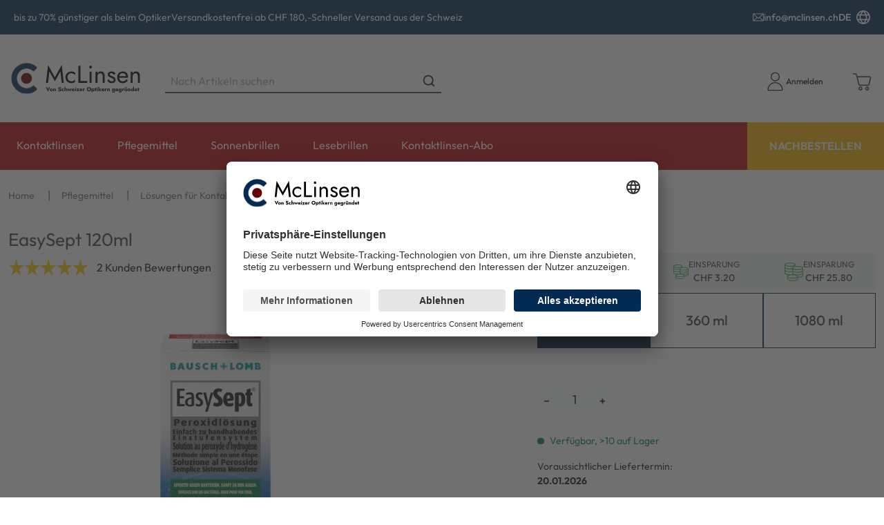

--- FILE ---
content_type: text/html; charset=utf-8
request_url: https://mclinsen.ch/p/ES-S/easysept-120ml-behalter
body_size: 75991
content:
<!doctype html>
<html data-n-head-ssr dir="ltr" lang="de-ch" data-n-head="%7B%22dir%22:%7B%22ssr%22:%22ltr%22%7D,%22lang%22:%7B%22ssr%22:%22de-ch%22%7D%7D">
  <head >
    <title>EasySept 120ml - Pflegemittel | McLinsen.ch</title><meta data-n-head="ssr" charset="utf-8"><meta data-n-head="ssr" name="viewport" content="width=device-width, initial-scale=1"><meta data-n-head="ssr" name="generator" content="Vue Storefront 2"><meta data-n-head="ssr" data-hid="i18n-og" property="og:locale" content="de_ch"><meta data-n-head="ssr" data-hid="i18n-og-alt-fr" property="og:locale:alternate" content="fr"><meta data-n-head="ssr" data-hid="i18n-og-alt-it" property="og:locale:alternate" content="it"><meta data-n-head="ssr" data-hid="i18n-og-alt-en" property="og:locale:alternate" content="en"><meta data-n-head="ssr" data-hid="description" name="description" content="Pflegemittel mit Einstufen Peroxid System EasySept von Bausch &amp;amp; Lomb. Bietet Ihnen dank Einstufen Peroxid System das gleichzeitige Reinigen, Desinfizieren und Aufbewahren für weiche Kontaktlinsen und harte Linsen. Für höchste Verträglic..."><meta data-n-head="ssr" data-hid="og:title" property="og:title" content="EasySept 120ml"><meta data-n-head="ssr" data-hid="og:description" property="og:description" content="Pflegemittel mit Einstufen Peroxid System EasySept von Bausch &amp;amp; Lomb. Bietet Ihnen dank Einstufen Peroxid System das gleichzeitige Reinigen, Desinfizieren und Aufbewahren für weiche Kontaktlinsen und harte Linsen. Für höchste Verträglichkeit ist das Kontaktlinsenpflegemittel frei von Konservierungsmitteln. Passend zu jeder Flasche EasySept von Bausch &amp;amp; Lomb erhalten Sie einen Kontaktlinsenbehälter. In diesen Behälter werden die Kontaktlinsen hineingelegt. Anschliessend wird der Behälter mit EasySept Kontaktlinsenpflegemittel gefüllt. Nach ca. 6 Stunden hat sich die Peroxidmischung neutralisiert und in Kochsalzlösung ohne weitere Konservierungsmittel verwandelt. Ihre Linsen sind desinfiziert, gereinigt und bis zum nächsten Tragen sicher in der Lösung aufbewahrt.&amp;nbsp;Hinweis: Diese Lösung ist nicht für farbige Kontaktlinsen geeignet."><meta data-n-head="ssr" data-hid="og:image" property="og:image" content="https://elvi.imgix.net/pdm/ES_S_front_1000.png?w=1200&amp;h=630&amp;auto=compress,format&amp;fit=fill&amp;fill=solid&amp;fill-color=FFFFFF"><meta data-n-head="ssr" data-hid="og:image:width" property="og:image:width" content="1200"><meta data-n-head="ssr" data-hid="og:image:height" property="og:image:height" content="630"><meta data-n-head="ssr" data-hid="twitter:card" name="twitter:card" content="summary_large_image"><meta data-n-head="ssr" data-hid="twitter:image" name="twitter:image" content="https://elvi.imgix.net/pdm/ES_S_front_1000.png?w=1000&amp;h=1000&amp;auto=compress,format&amp;fit=fill&amp;fill=solid&amp;fill-color=FFFFFF"><meta data-n-head="ssr" data-hid="og:url" property="og:url" content="https://mclinsen.ch/p/ES-S/easysept-120ml"><meta data-n-head="ssr" data-hid="og:type" property="og:type" content="product"><meta data-n-head="ssr" data-hid="og:site_name" property="og:site_name" content="McLinsen.ch"><meta data-n-head="ssr" data-hid="og:locale" property="og:locale" content="de"><meta data-n-head="ssr" data-hid="og:price:amount" property="og:price:amount" content="7.2"><meta data-n-head="ssr" data-hid="og:price:currency" property="og:price:currency" content="CHF"><link data-n-head="ssr" rel="icon" type="image/x-icon" href="/favicon.ico"><link data-n-head="ssr" rel="preconnect" href="https://dev.visualwebsiteoptimizer.com"><link data-n-head="ssr" data-hid="i18n-alt-de" rel="alternate" href="https://mclinsen.ch/de" hreflang="de"><link data-n-head="ssr" data-hid="i18n-alt-de-ch" rel="alternate" href="https://mclinsen.ch/de" hreflang="de-ch"><link data-n-head="ssr" data-hid="i18n-alt-fr" rel="alternate" href="https://mclinsen.ch/fr" hreflang="fr"><link data-n-head="ssr" data-hid="i18n-alt-it" rel="alternate" href="https://mclinsen.ch/it" hreflang="it"><link data-n-head="ssr" data-hid="i18n-alt-en" rel="alternate" href="https://mclinsen.ch/en" hreflang="en"><link data-n-head="ssr" data-hid="i18n-xd" rel="alternate" href="https://mclinsen.ch/de" hreflang="x-default"><link data-n-head="ssr" data-hid="i18n-can" rel="canonical" href="https://mclinsen.ch/p/ES-S/easysept-120ml" hreflang="de"><script data-n-head="ssr" type="text/javascript" charset="utf-8" data-hid="vwoCode">
            window._vwo_code || (function() {
              var account_id=820492,
              version=2.1,
              settings_tolerance=2000,
              hide_element='body',
              hide_element_style = 'opacity:0 !important;filter:alpha(opacity=0) !important;background:none !important;transition:none !important;',
              /* DO NOT EDIT BELOW THIS LINE */
              f=false,w=window,d=document,v=d.querySelector('#vwoCode'),cK='_vwo_'+account_id+'_settings',cc={};try{var c=JSON.parse(localStorage.getItem('_vwo_'+account_id+'_config'));cc=c&&typeof c==='object'?c:{}}catch(e){}var stT=cc.stT==='session'?w.sessionStorage:w.localStorage;code={nonce:v&&v.nonce,use_existing_jquery:function(){return typeof use_existing_jquery!=='undefined'?use_existing_jquery:undefined},library_tolerance:function(){return typeof library_tolerance!=='undefined'?library_tolerance:undefined},settings_tolerance:function(){return cc.sT||settings_tolerance},hide_element_style:function(){return'{'+(cc.hES||hide_element_style)+'}'},hide_element:function(){if(performance.getEntriesByName('first-contentful-paint')[0]){return''}return typeof cc.hE==='string'?cc.hE:hide_element},getVersion:function(){return version},finish:function(e){if(!f){f=true;var t=d.getElementById('_vis_opt_path_hides');if(t)t.parentNode.removeChild(t);if(e)(new Image).src='https://dev.visualwebsiteoptimizer.com/ee.gif?a='+account_id+e}},finished:function(){return f},addScript:function(e){var t=d.createElement('script');t.type='text/javascript';if(e.src){t.src=e.src}else{t.text=e.text}v&&t.setAttribute('nonce',v.nonce);d.getElementsByTagName('head')[0].appendChild(t)},load:function(e,t){var n=this.getSettings(),i=d.createElement('script'),r=this;t=t||{};if(n){i.textContent=n;d.getElementsByTagName('head')[0].appendChild(i);if(!w.VWO||VWO.caE){stT.removeItem(cK);r.load(e)}}else{var o=new XMLHttpRequest;o.open('GET',e,true);o.withCredentials=!t.dSC;o.responseType=t.responseType||'text';o.onload=function(){if(t.onloadCb){return t.onloadCb(o,e)}if(o.status===200||o.status===304){_vwo_code.addScript({text:o.responseText})}else{_vwo_code.finish('&e=loading_failure:'+e)}};o.onerror=function(){if(t.onerrorCb){return t.onerrorCb(e)}_vwo_code.finish('&e=loading_failure:'+e)};o.send()}},getSettings:function(){try{var e=stT.getItem(cK);if(!e){return}e=JSON.parse(e);if(Date.now()>e.e){stT.removeItem(cK);return}return e.s}catch(e){return}},init:function(){if(d.URL.indexOf('__vwo_disable__')>-1)return;var e=this.settings_tolerance();w._vwo_settings_timer=setTimeout(function(){_vwo_code.finish();stT.removeItem(cK)},e);var t;if(this.hide_element()!=='body'){t=d.createElement('style');var n=this.hide_element(),i=n?n+this.hide_element_style():'',r=d.getElementsByTagName('head')[0];t.setAttribute('id','_vis_opt_path_hides');v&&t.setAttribute('nonce',v.nonce);t.setAttribute('type','text/css');if(t.styleSheet)t.styleSheet.cssText=i;else t.appendChild(d.createTextNode(i));r.appendChild(t)}else{t=d.getElementsByTagName('head')[0];var i=d.createElement('div');i.style.cssText='z-index: 2147483647 !important;position: fixed !important;left: 0 !important;top: 0 !important;width: 100% !important;height: 100% !important;background: white !important;';i.setAttribute('id','_vis_opt_path_hides');i.classList.add('_vis_hide_layer');t.parentNode.insertBefore(i,t.nextSibling)}var o=window._vis_opt_url||d.URL,s='https://dev.visualwebsiteoptimizer.com/j.php?a='+account_id+'&u='+encodeURIComponent(o)+'&vn='+version;if(w.location.search.indexOf('_vwo_xhr')!==-1){this.addScript({src:s})}else{this.load(s+'&x=true')}}};w._vwo_code=code;code.init();
            })();
          </script><script data-n-head="ssr" data-hid="gtm-script">if(!window._gtm_init){window._gtm_init=1;(function(w,n,d,m,e,p){w[d]=(w[d]==1||n[d]=='yes'||n[d]==1||n[m]==1||(w[e]&&w[e][p]&&w[e][p]()))?1:0})(window,navigator,'doNotTrack','msDoNotTrack','external','msTrackingProtectionEnabled');(function(w,d,s,l,x,y){w[x]={};w._gtm_inject=function(i){if(w.doNotTrack||w[x][i])return;w[x][i]=1;w[l]=w[l]||[];w[l].push({'gtm.start':new Date().getTime(),event:'gtm.js'});var f=d.getElementsByTagName(s)[0],j=d.createElement(s);j.async=true;j.src='https://www.googletagmanager.com/gtm.js?id='+i;f.parentNode.insertBefore(j,f);};w[y]('GTM-TP737FL')})(window,document,'script','dataLayer','_gtm_ids','_gtm_inject')}</script><script data-n-head="ssr" type="application/ld+json">{"@context":"https://schema.org","@type":"WebSite","url":"https://mclinsen.ch/","potentialAction":{"@type":"SearchAction","target":"https:/mclinsen.ch//s?search={search_term_string}","query-input":"required name=search_term_string"}}</script><script data-n-head="ssr" type="application/ld+json">{"@context":"https://schema.org","@type":"BreadcrumbList","itemListElement":[{"@type":"ListItem","position":1,"item":{"@id":"https://mclinsen.ch/","name":"Home"}},{"@type":"ListItem","position":2,"item":{"@id":"https://mclinsen.ch/c/pflegemittel","name":"Pflegemittel"}},{"@type":"ListItem","position":3,"item":{"@id":"https://mclinsen.ch/c/pflegemittel/loesungen-kontaktlinsen","name":"Lösungen für Kontaktlinsen"}},{"@type":"ListItem","position":4,"item":{"@id":"https://mclinsen.ch/p/ES-S/easysept-120ml","name":"EasySept 120ml"}}]}</script><script data-n-head="ssr" type="application/ld+json">{"@context":"https://schema.org/","@type":"Product","name":"EasySept 120ml","description":"Pflegemittel mit Einstufen Peroxid System EasySept von Bausch &amp; Lomb. Bietet Ihnen dank Einstufen Peroxid System das gleichzeitige Reinigen, Desinfizieren und Aufbewahren für weiche Kontaktlinsen und harte Linsen. Für höchste Verträglichkeit ist das Kontaktlinsenpflegemittel frei von Konservierungsmitteln. Passend zu jeder Flasche EasySept von Bausch &amp; Lomb erhalten Sie einen Kontaktlinsenbehälter. In diesen Behälter werden die Kontaktlinsen hineingelegt. Anschliessend wird der Behälter mit EasySept Kontaktlinsenpflegemittel gefüllt. Nach ca. 6 Stunden hat sich die Peroxidmischung neutralisiert und in Kochsalzlösung ohne weitere Konservierungsmittel verwandelt. Ihre Linsen sind desinfiziert, gereinigt und bis zum nächsten Tragen sicher in der Lösung aufbewahrt.&nbsp;Hinweis: Diese Lösung ist nicht für farbige Kontaktlinsen geeignet.","brand":{"@type":"Brand","name":"EasySept"},"sku":"ES-S","offers":[{"@type":"Offer","availability":"https://schema.org/InStock","price":"7.20","priceCurrency":"CHF","itemCondition":"https://schema.org/NewCondition","hasMerchantReturnPolicy":{"@type":"MerchantReturnPolicy","returnPolicyCategory":"https://schema.org/MerchantReturnFiniteReturnWindow","merchantReturnDays":14,"returnMethod":"https://schema.org/ReturnByMail","returnFees":"https://schema.org/ReturnShippingFees","merchantReturnLink":"https://mclinsen.ch/ruecksendungen"},"url":"https://mclinsen.ch/p/ES-S/easysept-120ml"}],"aggregateRating":{"@type":"AggregateRating","ratingValue":"5.00","reviewCount":2},"image":["https://elvi.imgix.net/pdm/ES_S_front_1000.png?w=1000&h=1000&auto=compress,format&fit=fill&fill=solid&fill-color=FFFFFF","https://elvi.imgix.net/pdm/ES_S_front_1000.png?w=1200&h=900&auto=compress,format&fit=fill&fill=solid&fill-color=FFFFFF","https://elvi.imgix.net/pdm/ES_S_front_1000.png?w=1600&h=900&auto=compress,format&fit=fill&fill=solid&fill-color=FFFFFF"]}</script><link rel="preload" href="/_nuxt/7baa4e8.modern.js" as="script"><link rel="preload" href="/_nuxt/5bf44dc.modern.js" as="script"><link rel="preload" href="/_nuxt/34c3ca2.modern.js" as="script"><link rel="preload" href="/_nuxt/88583d6.modern.js" as="script"><link rel="preload" href="/_nuxt/50ebbfa.modern.js" as="script"><link rel="preload" href="/_nuxt/111ba6e.modern.js" as="script"><link rel="preload" href="/_nuxt/9150f06.modern.js" as="script"><style data-vue-ssr-id="534f2b55:0 685dbc13:0 29ea12d5:0 7b0da262:0 a28d9916:0 e020f0a4:0 099d89ed:0 5578f85e:0 2d1864c4:0 7836f986:0 57d531ea:0 85adfa6a:0 8e0cd11e:0 7e2b88d0:0 5e8bb1cf:0 16333e04:0 31e3428a:0 a77f5fcc:0 1b94825f:0 073a8fd3:0 f9ef576a:0 c6b44b72:0 43aea278:0 5d51c5ce:0 ebe82200:0 4e61ee8b:0 25b462fa:0 9a4c8184:0 47ba42b7:0 1678f66a:0 6c02e8d7:0 6f4bbed8:0 7532bb99:0 a1b02cfe:0 61620cbe:0 3b501660:0 5872ba52:0 b198ec74:0 e6b180dc:0 b1b332be:0 3ed07c8a:0 d7de5888:0 3fb0c45e:0 d53802b8:0 3b894efd:0 51336628:0 298813ea:0 a4c2ec7c:0 5c0bcece:0 9449d506:0 11529014:0 4eb8dd7b:0 538ecada:0 0cd396a5:0 1aecb298:0 3aa30581:0 a3f478e6:0 33b6c564:0 558db8dd:0 517fba74:0 d8c5d0d4:0 5002e1c1:0 915af57a:0 68bafaa1:0 36052f96:0">/*! normalize.css v8.0.1 | MIT License | github.com/necolas/normalize.css */html{line-height:1.15;-webkit-text-size-adjust:100%}body{margin:0}main{display:block}h1{font-size:2em;margin:.67em 0}hr{box-sizing:content-box;height:0;overflow:visible}pre{font-family:monospace,monospace;font-size:1em}a{background-color:transparent}abbr[title]{border-bottom:none;text-decoration:underline;-webkit-text-decoration:underline dotted;text-decoration:underline dotted}b,strong{font-weight:bolder}code,kbd,samp{font-family:monospace,monospace;font-size:1em}small{font-size:80%}sub,sup{font-size:75%;line-height:0;position:relative;vertical-align:baseline}sub{bottom:-.25em}sup{top:-.5em}img{border-style:none}button,input,optgroup,select,textarea{font-family:inherit;font-size:100%;line-height:1.15;margin:0}button,input{overflow:visible}button,select{text-transform:none}[type=button],[type=reset],[type=submit],button{-webkit-appearance:button}[type=button]::-moz-focus-inner,[type=reset]::-moz-focus-inner,[type=submit]::-moz-focus-inner,button::-moz-focus-inner{border-style:none;padding:0}[type=button]:-moz-focusring,[type=reset]:-moz-focusring,[type=submit]:-moz-focusring,button:-moz-focusring{outline:1px dotted ButtonText}fieldset{padding:.35em .75em .625em}legend{box-sizing:border-box;color:inherit;display:table;max-width:100%;padding:0;white-space:normal}progress{vertical-align:baseline}textarea{overflow:auto}[type=checkbox],[type=radio]{box-sizing:border-box;padding:0}[type=number]::-webkit-inner-spin-button,[type=number]::-webkit-outer-spin-button{height:auto}[type=search]{-webkit-appearance:textfield;outline-offset:-2px}[type=search]::-webkit-search-decoration{-webkit-appearance:none}::-webkit-file-upload-button{-webkit-appearance:button;font:inherit}details{display:block}summary{display:list-item}[hidden],template{display:none}blockquote,dd,dl,figure,h1,h2,h3,h4,h5,h6,hr,p,pre{margin:0}button{background-color:transparent;background-image:none}button:focus{outline:1px dotted;outline:5px auto -webkit-focus-ring-color}fieldset,ol,ul{margin:0;padding:0}ol,ul{list-style:none}html{font-family:system-ui,-apple-system,Segoe UI,Roboto,Ubuntu,Cantarell,Noto Sans,sans-serif,BlinkMacSystemFont,"Segoe UI","Helvetica Neue",Arial,"Noto Sans","Apple Color Emoji","Segoe UI Emoji","Segoe UI Symbol","Noto Color Emoji";line-height:1.5}*,:after,:before{box-sizing:border-box;border:0 solid #e2e8f0}hr{border-top-width:1px}img{border-style:solid}textarea{resize:vertical}input::-moz-placeholder,textarea::-moz-placeholder{color:#a0aec0}input:-ms-input-placeholder,textarea:-ms-input-placeholder{color:#a0aec0}input::placeholder,textarea::placeholder{color:#a0aec0}[role=button],button{cursor:pointer}table{border-collapse:collapse}h1,h2,h3,h4,h5,h6{font-size:inherit;font-weight:inherit}a{color:inherit;text-decoration:inherit}button,input,optgroup,select,textarea{padding:0;line-height:inherit;color:inherit}code,kbd,pre,samp{font-family:Menlo,Monaco,Consolas,"Liberation Mono","Courier New",monospace}audio,canvas,embed,iframe,img,object,svg,video{display:block;vertical-align:middle}img,video{max-width:100%;height:auto}.container{width:100%;margin-right:auto;margin-left:auto;padding-right:1rem;padding-left:1rem}@media (min-width:100%){.container{max-width:100%}}@media (min-width:1280px){.container{max-width:1280px}}.space-y-0>:not(template)~:not(template){--space-y-reverse:0!important;margin-top:calc(0px*(1 - var(--space-y-reverse)))!important;margin-bottom:calc(0px*var(--space-y-reverse))!important}.space-x-0>:not(template)~:not(template){--space-x-reverse:0!important;margin-right:calc(0px*var(--space-x-reverse))!important;margin-left:calc(0px*(1 - var(--space-x-reverse)))!important}.space-y-1>:not(template)~:not(template){--space-y-reverse:0!important;margin-top:calc(0.25rem*(1 - var(--space-y-reverse)))!important;margin-bottom:calc(0.25rem*var(--space-y-reverse))!important}.space-x-1>:not(template)~:not(template){--space-x-reverse:0!important;margin-right:calc(0.25rem*var(--space-x-reverse))!important;margin-left:calc(0.25rem*(1 - var(--space-x-reverse)))!important}.space-y-2>:not(template)~:not(template){--space-y-reverse:0!important;margin-top:calc(0.5rem*(1 - var(--space-y-reverse)))!important;margin-bottom:calc(0.5rem*var(--space-y-reverse))!important}.space-x-2>:not(template)~:not(template){--space-x-reverse:0!important;margin-right:calc(0.5rem*var(--space-x-reverse))!important;margin-left:calc(0.5rem*(1 - var(--space-x-reverse)))!important}.space-y-3>:not(template)~:not(template){--space-y-reverse:0!important;margin-top:calc(0.75rem*(1 - var(--space-y-reverse)))!important;margin-bottom:calc(0.75rem*var(--space-y-reverse))!important}.space-x-3>:not(template)~:not(template){--space-x-reverse:0!important;margin-right:calc(0.75rem*var(--space-x-reverse))!important;margin-left:calc(0.75rem*(1 - var(--space-x-reverse)))!important}.space-y-4>:not(template)~:not(template){--space-y-reverse:0!important;margin-top:calc(1rem*(1 - var(--space-y-reverse)))!important;margin-bottom:calc(1rem*var(--space-y-reverse))!important}.space-x-4>:not(template)~:not(template){--space-x-reverse:0!important;margin-right:calc(1rem*var(--space-x-reverse))!important;margin-left:calc(1rem*(1 - var(--space-x-reverse)))!important}.space-y-6>:not(template)~:not(template){--space-y-reverse:0!important;margin-top:calc(1.5rem*(1 - var(--space-y-reverse)))!important;margin-bottom:calc(1.5rem*var(--space-y-reverse))!important}.space-x-6>:not(template)~:not(template){--space-x-reverse:0!important;margin-right:calc(1.5rem*var(--space-x-reverse))!important;margin-left:calc(1.5rem*(1 - var(--space-x-reverse)))!important}.space-y-8>:not(template)~:not(template){--space-y-reverse:0!important;margin-top:calc(2rem*(1 - var(--space-y-reverse)))!important;margin-bottom:calc(2rem*var(--space-y-reverse))!important}.space-x-8>:not(template)~:not(template){--space-x-reverse:0!important;margin-right:calc(2rem*var(--space-x-reverse))!important;margin-left:calc(2rem*(1 - var(--space-x-reverse)))!important}.space-y-10>:not(template)~:not(template){--space-y-reverse:0!important;margin-top:calc(2.5rem*(1 - var(--space-y-reverse)))!important;margin-bottom:calc(2.5rem*var(--space-y-reverse))!important}.space-x-10>:not(template)~:not(template){--space-x-reverse:0!important;margin-right:calc(2.5rem*var(--space-x-reverse))!important;margin-left:calc(2.5rem*(1 - var(--space-x-reverse)))!important}.space-y-12>:not(template)~:not(template){--space-y-reverse:0!important;margin-top:calc(3rem*(1 - var(--space-y-reverse)))!important;margin-bottom:calc(3rem*var(--space-y-reverse))!important}.space-x-12>:not(template)~:not(template){--space-x-reverse:0!important;margin-right:calc(3rem*var(--space-x-reverse))!important;margin-left:calc(3rem*(1 - var(--space-x-reverse)))!important}.space-y-16>:not(template)~:not(template){--space-y-reverse:0!important;margin-top:calc(4rem*(1 - var(--space-y-reverse)))!important;margin-bottom:calc(4rem*var(--space-y-reverse))!important}.space-x-16>:not(template)~:not(template){--space-x-reverse:0!important;margin-right:calc(4rem*var(--space-x-reverse))!important;margin-left:calc(4rem*(1 - var(--space-x-reverse)))!important}.space-y-20>:not(template)~:not(template){--space-y-reverse:0!important;margin-top:calc(5rem*(1 - var(--space-y-reverse)))!important;margin-bottom:calc(5rem*var(--space-y-reverse))!important}.space-x-20>:not(template)~:not(template){--space-x-reverse:0!important;margin-right:calc(5rem*var(--space-x-reverse))!important;margin-left:calc(5rem*(1 - var(--space-x-reverse)))!important}.space-y-24>:not(template)~:not(template){--space-y-reverse:0!important;margin-top:calc(6rem*(1 - var(--space-y-reverse)))!important;margin-bottom:calc(6rem*var(--space-y-reverse))!important}.space-x-24>:not(template)~:not(template){--space-x-reverse:0!important;margin-right:calc(6rem*var(--space-x-reverse))!important;margin-left:calc(6rem*(1 - var(--space-x-reverse)))!important}.space-y-32>:not(template)~:not(template){--space-y-reverse:0!important;margin-top:calc(8rem*(1 - var(--space-y-reverse)))!important;margin-bottom:calc(8rem*var(--space-y-reverse))!important}.space-x-32>:not(template)~:not(template){--space-x-reverse:0!important;margin-right:calc(8rem*var(--space-x-reverse))!important;margin-left:calc(8rem*(1 - var(--space-x-reverse)))!important}.space-y-40>:not(template)~:not(template){--space-y-reverse:0!important;margin-top:calc(10rem*(1 - var(--space-y-reverse)))!important;margin-bottom:calc(10rem*var(--space-y-reverse))!important}.space-x-40>:not(template)~:not(template){--space-x-reverse:0!important;margin-right:calc(10rem*var(--space-x-reverse))!important;margin-left:calc(10rem*(1 - var(--space-x-reverse)))!important}.space-y-48>:not(template)~:not(template){--space-y-reverse:0!important;margin-top:calc(12rem*(1 - var(--space-y-reverse)))!important;margin-bottom:calc(12rem*var(--space-y-reverse))!important}.space-x-48>:not(template)~:not(template){--space-x-reverse:0!important;margin-right:calc(12rem*var(--space-x-reverse))!important;margin-left:calc(12rem*(1 - var(--space-x-reverse)))!important}.space-y-56>:not(template)~:not(template){--space-y-reverse:0!important;margin-top:calc(14rem*(1 - var(--space-y-reverse)))!important;margin-bottom:calc(14rem*var(--space-y-reverse))!important}.space-x-56>:not(template)~:not(template){--space-x-reverse:0!important;margin-right:calc(14rem*var(--space-x-reverse))!important;margin-left:calc(14rem*(1 - var(--space-x-reverse)))!important}.space-y-64>:not(template)~:not(template){--space-y-reverse:0!important;margin-top:calc(16rem*(1 - var(--space-y-reverse)))!important;margin-bottom:calc(16rem*var(--space-y-reverse))!important}.space-x-64>:not(template)~:not(template){--space-x-reverse:0!important;margin-right:calc(16rem*var(--space-x-reverse))!important;margin-left:calc(16rem*(1 - var(--space-x-reverse)))!important}.bg-transparent{background-color:transparent!important}.bg-black{background-color:#000!important;background-color:rgba(0,0,0,var(--bg-opacity))!important}.bg-black,.bg-white{--bg-opacity:1!important}.bg-white{background-color:#fff!important;background-color:rgba(255,255,255,var(--bg-opacity))!important}.bg-gray-200{--bg-opacity:1!important;background-color:#edf2f7!important;background-color:rgba(237,242,247,var(--bg-opacity))!important}.bg-gray-300{--bg-opacity:1!important;background-color:#e2e8f0!important;background-color:rgba(226,232,240,var(--bg-opacity))!important}.bg-gray-400{--bg-opacity:1!important;background-color:#cbd5e0!important;background-color:rgba(203,213,224,var(--bg-opacity))!important}.bg-gray-500{--bg-opacity:1!important;background-color:#a0aec0!important;background-color:rgba(160,174,192,var(--bg-opacity))!important}.bg-gray-600{--bg-opacity:1!important;background-color:#718096!important;background-color:rgba(113,128,150,var(--bg-opacity))!important}.bg-gray-700{--bg-opacity:1!important;background-color:#4a5568!important;background-color:rgba(74,85,104,var(--bg-opacity))!important}.bg-red-300{background-color:#feb2b2!important;background-color:rgba(254,178,178,var(--bg-opacity))!important}.bg-red-300,.bg-red-500{--bg-opacity:1!important}.bg-red-500{background-color:#f56565!important;background-color:rgba(245,101,101,var(--bg-opacity))!important}.bg-red-700{--bg-opacity:1!important;background-color:#c53030!important;background-color:rgba(197,48,48,var(--bg-opacity))!important}.bg-orange-600{--bg-opacity:1!important;background-color:#dd6b20!important;background-color:rgba(221,107,32,var(--bg-opacity))!important}.bg-green-300{--bg-opacity:1!important;background-color:#9ae6b4!important;background-color:rgba(154,230,180,var(--bg-opacity))!important}.bg-green-500{--bg-opacity:1!important;background-color:#48bb78!important;background-color:rgba(72,187,120,var(--bg-opacity))!important}.bg-green-700{--bg-opacity:1!important;background-color:#2f855a!important;background-color:rgba(47,133,90,var(--bg-opacity))!important}.bg-blue-300{--bg-opacity:1!important;background-color:#90cdf4!important;background-color:rgba(144,205,244,var(--bg-opacity))!important}.bg-blue-500{--bg-opacity:1!important;background-color:#4299e1!important;background-color:rgba(66,153,225,var(--bg-opacity))!important}.bg-blue-700{--bg-opacity:1!important;background-color:#2b6cb0!important;background-color:rgba(43,108,176,var(--bg-opacity))!important}.bg-lensvision{--bg-opacity:1!important;background-color:#c12379!important;background-color:rgba(193,35,121,var(--bg-opacity))!important}.bg-sf-c-white{background-color:var(--c-white)!important}.bg-sf-c-text-disabled{background-color:var(--c-text-disabled)!important}.bg-sf-c-primary{background-color:var(--c-primary)!important}.bg-sf-c-light{background-color:var(--c-light)!important}.bg-sf-c-gray-darken{background-color:var(--c-gray-darken)!important}.bg-sf-c-warning{background-color:var(--c-warning)!important}.bg-sf-c-danger{background-color:var(--c-danger)!important}.bg-sf-c-brand-secondary{background-color:var(--c-brand-secondary)!important}.bg-sf-c-brand-secondary-variant-2{background-color:var(--c-brand-secondary-variant-2)!important}.hover\:bg-gray-100:hover{--bg-opacity:1!important;background-color:#f7fafc!important;background-color:rgba(247,250,252,var(--bg-opacity))!important}.bg-opacity-0{--bg-opacity:0!important}.bg-opacity-25{--bg-opacity:0.25!important}.bg-opacity-50{--bg-opacity:0.5!important}.bg-opacity-75{--bg-opacity:0.75!important}.bg-opacity-100{--bg-opacity:1!important}.border-collapse{border-collapse:collapse!important}.border-black{--border-opacity:1!important;border-color:#000!important;border-color:rgba(0,0,0,var(--border-opacity))!important}.border-gray-100{--border-opacity:1!important;border-color:#f7fafc!important;border-color:rgba(247,250,252,var(--border-opacity))!important}.border-gray-200{--border-opacity:1!important;border-color:#edf2f7!important;border-color:rgba(237,242,247,var(--border-opacity))!important}.border-gray-300{--border-opacity:1!important;border-color:#e2e8f0!important;border-color:rgba(226,232,240,var(--border-opacity))!important}.border-gray-400{--border-opacity:1!important;border-color:#cbd5e0!important;border-color:rgba(203,213,224,var(--border-opacity))!important}.border-gray-500{--border-opacity:1!important;border-color:#a0aec0!important;border-color:rgba(160,174,192,var(--border-opacity))!important}.border-gray-600{--border-opacity:1!important;border-color:#718096!important;border-color:rgba(113,128,150,var(--border-opacity))!important}.border-gray-700{--border-opacity:1!important;border-color:#4a5568!important;border-color:rgba(74,85,104,var(--border-opacity))!important}.border-gray-800{--border-opacity:1!important;border-color:#2d3748!important;border-color:rgba(45,55,72,var(--border-opacity))!important}.border-gray-900{--border-opacity:1!important;border-color:#1a202c!important;border-color:rgba(26,32,44,var(--border-opacity))!important}.border-sf-c-primary{border-color:var(--c-primary)!important}.rounded{border-radius:.25rem!important}.rounded-md{border-radius:.375rem!important}.rounded-lg{border-radius:.5rem!important}.rounded-full{border-radius:9999px!important}.border-2{border-width:2px!important}.border{border-width:1px!important}.border-t-2{border-top-width:2px!important}.border-b-2{border-bottom-width:2px!important}.border-t{border-top-width:1px!important}.border-b{border-bottom-width:1px!important}.cursor-pointer{cursor:pointer!important}.block{display:block!important}.inline-block{display:inline-block!important}.flex{display:flex!important}.inline-flex{display:inline-flex!important}.table{display:table!important}.grid{display:grid!important}.hidden{display:none!important}.flex-row{flex-direction:row!important}.flex-row-reverse{flex-direction:row-reverse!important}.flex-col{flex-direction:column!important}.flex-col-reverse{flex-direction:column-reverse!important}.flex-wrap{flex-wrap:wrap!important}.flex-wrap-reverse{flex-wrap:wrap-reverse!important}.flex-no-wrap{flex-wrap:nowrap!important}.place-items-start{align-items:start!important;justify-items:start!important;place-items:start!important}.place-items-end{align-items:end!important;justify-items:end!important;place-items:end!important}.place-items-center{align-items:center!important;justify-items:center!important;place-items:center!important}.place-items-stretch{align-items:stretch!important;justify-items:stretch!important;place-items:stretch!important}.place-content-center{align-content:center!important;justify-content:center!important;place-content:center!important}.place-content-start{align-content:start!important;justify-content:start!important;place-content:start!important}.place-content-end{align-content:end!important;justify-content:end!important;place-content:end!important}.place-content-between{align-content:space-between!important;justify-content:space-between!important;place-content:space-between!important}.place-content-around{align-content:space-around!important;justify-content:space-around!important;place-content:space-around!important}.place-content-evenly{align-content:space-evenly!important;justify-content:space-evenly!important;place-content:space-evenly!important}.place-content-stretch{align-content:stretch!important;justify-content:stretch!important;place-content:stretch!important}.place-self-start{align-self:start!important;justify-self:start!important;place-self:start!important}.place-self-end{align-self:end!important;justify-self:end!important;place-self:end!important}.place-self-center{align-self:center!important;justify-self:center!important;place-self:center!important}.place-self-stretch{align-self:stretch!important;justify-self:stretch!important;place-self:stretch!important}.items-start{align-items:flex-start!important}.items-end{align-items:flex-end!important}.items-center{align-items:center!important}.items-baseline{align-items:baseline!important}.items-stretch{align-items:stretch!important}.content-center{align-content:center!important}.content-start{align-content:flex-start!important}.content-end{align-content:flex-end!important}.content-between{align-content:space-between!important}.content-around{align-content:space-around!important}.content-evenly{align-content:space-evenly!important}.self-auto{align-self:auto!important}.self-start{align-self:flex-start!important}.self-end{align-self:flex-end!important}.self-center{align-self:center!important}.self-stretch{align-self:stretch!important}.justify-items-center{justify-items:center!important}.justify-start{justify-content:flex-start!important}.justify-end{justify-content:flex-end!important}.justify-center{justify-content:center!important}.justify-between{justify-content:space-between!important}.justify-around{justify-content:space-around!important}.justify-evenly{justify-content:space-evenly!important}.justify-self-end{justify-self:end!important}.justify-self-stretch{justify-self:stretch!important}.flex-1{flex:1 1 0%!important}.flex-auto{flex:1 1 auto!important}.flex-initial{flex:0 1 auto!important}.flex-none{flex:none!important}.flex-grow-0{flex-grow:0!important}.flex-grow{flex-grow:1!important}.flex-shrink-0{flex-shrink:0!important}.flex-shrink{flex-shrink:1!important}.order-1{order:1!important}.order-2{order:2!important}.order-3{order:3!important}.order-4{order:4!important}.order-5{order:5!important}.order-6{order:6!important}.order-7{order:7!important}.order-8{order:8!important}.order-9{order:9!important}.order-10{order:10!important}.order-11{order:11!important}.order-12{order:12!important}.order-first{order:-9999!important}.order-last{order:9999!important}.order-none{order:0!important}.font-light{font-weight:300!important}.font-normal{font-weight:400!important}.font-medium{font-weight:500!important}.font-semibold{font-weight:600!important}.font-bold{font-weight:700!important}.h-2{height:.5rem!important}.h-4{height:1rem!important}.h-5{height:1.25rem!important}.h-6{height:1.5rem!important}.h-8{height:2rem!important}.h-10{height:2.5rem!important}.h-12{height:3rem!important}.h-16{height:4rem!important}.h-20{height:5rem!important}.h-24{height:6rem!important}.h-40{height:10rem!important}.h-48{height:12rem!important}.h-64{height:16rem!important}.h-full{height:100%!important}.text-xs{font-size:.75rem!important}.text-sm{font-size:.875rem!important}.text-base{font-size:1rem!important}.text-lg{font-size:1.125rem!important}.text-xl{font-size:1.25rem!important}.text-2xl{font-size:1.5rem!important}.text-3xl{font-size:1.875rem!important}.text-4xl{font-size:2.25rem!important}.text-5xl{font-size:3rem!important}.text-6xl{font-size:4rem!important}.text-sf-xs{font-size:var(--font-size--xs)!important}.text-sf-sm{font-size:var(--font-size--sm)!important}.text-sf-base{font-size:var(--font-size--base)!important}.text-sf-lg{font-size:var(--font-size--lg)!important}.leading-4{line-height:1rem!important}.leading-none{line-height:1!important}.leading-tight{line-height:1.25!important}.leading-snug{line-height:1.375!important}.leading-normal{line-height:1.5!important}.leading-relaxed{line-height:1.625!important}.leading-loose{line-height:2!important}.list-disc{list-style-type:disc!important}.m-0{margin:0!important}.m-1{margin:.25rem!important}.m-2{margin:.5rem!important}.m-3{margin:.75rem!important}.m-4{margin:1rem!important}.m-5{margin:1.25rem!important}.m-6{margin:1.5rem!important}.m-8{margin:2rem!important}.m-10{margin:2.5rem!important}.m-12{margin:3rem!important}.m-16{margin:4rem!important}.m-20{margin:5rem!important}.m-24{margin:6rem!important}.m-32{margin:8rem!important}.m-40{margin:10rem!important}.m-48{margin:12rem!important}.m-56{margin:14rem!important}.m-64{margin:16rem!important}.my-0{margin-top:0!important;margin-bottom:0!important}.mx-0{margin-left:0!important;margin-right:0!important}.my-1{margin-top:.25rem!important;margin-bottom:.25rem!important}.mx-1{margin-left:.25rem!important;margin-right:.25rem!important}.my-2{margin-top:.5rem!important;margin-bottom:.5rem!important}.mx-2{margin-left:.5rem!important;margin-right:.5rem!important}.my-3{margin-top:.75rem!important;margin-bottom:.75rem!important}.mx-3{margin-left:.75rem!important;margin-right:.75rem!important}.my-4{margin-top:1rem!important;margin-bottom:1rem!important}.mx-4{margin-left:1rem!important;margin-right:1rem!important}.my-5{margin-top:1.25rem!important;margin-bottom:1.25rem!important}.mx-5{margin-left:1.25rem!important;margin-right:1.25rem!important}.my-6{margin-top:1.5rem!important;margin-bottom:1.5rem!important}.mx-6{margin-left:1.5rem!important;margin-right:1.5rem!important}.my-8{margin-top:2rem!important;margin-bottom:2rem!important}.mx-8{margin-left:2rem!important;margin-right:2rem!important}.my-10{margin-top:2.5rem!important;margin-bottom:2.5rem!important}.mx-10{margin-left:2.5rem!important;margin-right:2.5rem!important}.my-12{margin-top:3rem!important;margin-bottom:3rem!important}.mx-12{margin-left:3rem!important;margin-right:3rem!important}.my-16{margin-top:4rem!important;margin-bottom:4rem!important}.mx-16{margin-left:4rem!important;margin-right:4rem!important}.my-20{margin-top:5rem!important;margin-bottom:5rem!important}.mx-20{margin-left:5rem!important;margin-right:5rem!important}.my-24{margin-top:6rem!important;margin-bottom:6rem!important}.mx-24{margin-left:6rem!important;margin-right:6rem!important}.my-32{margin-top:8rem!important;margin-bottom:8rem!important}.mx-32{margin-left:8rem!important;margin-right:8rem!important}.my-40{margin-top:10rem!important;margin-bottom:10rem!important}.mx-40{margin-left:10rem!important;margin-right:10rem!important}.my-48{margin-top:12rem!important;margin-bottom:12rem!important}.mx-48{margin-left:12rem!important;margin-right:12rem!important}.my-56{margin-top:14rem!important;margin-bottom:14rem!important}.mx-56{margin-left:14rem!important;margin-right:14rem!important}.my-64{margin-top:16rem!important;margin-bottom:16rem!important}.mx-64{margin-left:16rem!important;margin-right:16rem!important}.mx-auto{margin-left:auto!important;margin-right:auto!important}.my-sf-xs{margin-top:var(--spacer-xs)!important;margin-bottom:var(--spacer-xs)!important}.mx-sf-xs{margin-left:var(--spacer-xs)!important;margin-right:var(--spacer-xs)!important}.my-sf-sm{margin-top:var(--spacer-sm)!important;margin-bottom:var(--spacer-sm)!important}.my-sf-base{margin-top:var(--spacer-base)!important;margin-bottom:var(--spacer-base)!important}.my-sf-lg{margin-top:var(--spacer-lg)!important;margin-bottom:var(--spacer-lg)!important}.my-sf-xl{margin-top:var(--spacer-xl)!important;margin-bottom:var(--spacer-xl)!important}.-mx-4{margin-left:-1rem!important;margin-right:-1rem!important}.-mx-sf-xs{margin-left:calc(var(--spacer-xs)*-1)!important;margin-right:calc(var(--spacer-xs)*-1)!important}.-mx-sf-sm{margin-left:calc(var(--spacer-sm)*-1)!important;margin-right:calc(var(--spacer-sm)*-1)!important}.mt-0{margin-top:0!important}.mr-0{margin-right:0!important}.mb-0{margin-bottom:0!important}.ml-0{margin-left:0!important}.mt-1{margin-top:.25rem!important}.mr-1{margin-right:.25rem!important}.mb-1{margin-bottom:.25rem!important}.ml-1{margin-left:.25rem!important}.mt-2{margin-top:.5rem!important}.mr-2{margin-right:.5rem!important}.mb-2{margin-bottom:.5rem!important}.ml-2{margin-left:.5rem!important}.mt-3{margin-top:.75rem!important}.mr-3{margin-right:.75rem!important}.mb-3{margin-bottom:.75rem!important}.ml-3{margin-left:.75rem!important}.mt-4{margin-top:1rem!important}.mr-4{margin-right:1rem!important}.mb-4{margin-bottom:1rem!important}.ml-4{margin-left:1rem!important}.mt-5{margin-top:1.25rem!important}.mr-5{margin-right:1.25rem!important}.mb-5{margin-bottom:1.25rem!important}.ml-5{margin-left:1.25rem!important}.mt-6{margin-top:1.5rem!important}.mr-6{margin-right:1.5rem!important}.mb-6{margin-bottom:1.5rem!important}.ml-6{margin-left:1.5rem!important}.mt-8{margin-top:2rem!important}.mr-8{margin-right:2rem!important}.mb-8{margin-bottom:2rem!important}.ml-8{margin-left:2rem!important}.mt-10{margin-top:2.5rem!important}.mr-10{margin-right:2.5rem!important}.mb-10{margin-bottom:2.5rem!important}.ml-10{margin-left:2.5rem!important}.mt-12{margin-top:3rem!important}.mr-12{margin-right:3rem!important}.mb-12{margin-bottom:3rem!important}.ml-12{margin-left:3rem!important}.mt-16{margin-top:4rem!important}.mr-16{margin-right:4rem!important}.mb-16{margin-bottom:4rem!important}.ml-16{margin-left:4rem!important}.mt-20{margin-top:5rem!important}.mr-20{margin-right:5rem!important}.mb-20{margin-bottom:5rem!important}.ml-20{margin-left:5rem!important}.mt-24{margin-top:6rem!important}.mr-24{margin-right:6rem!important}.mb-24{margin-bottom:6rem!important}.ml-24{margin-left:6rem!important}.mt-32{margin-top:8rem!important}.mr-32{margin-right:8rem!important}.mb-32{margin-bottom:8rem!important}.ml-32{margin-left:8rem!important}.mt-40{margin-top:10rem!important}.mr-40{margin-right:10rem!important}.mb-40{margin-bottom:10rem!important}.ml-40{margin-left:10rem!important}.mt-48{margin-top:12rem!important}.mr-48{margin-right:12rem!important}.mb-48{margin-bottom:12rem!important}.ml-48{margin-left:12rem!important}.mt-56{margin-top:14rem!important}.mr-56{margin-right:14rem!important}.mb-56{margin-bottom:14rem!important}.ml-56{margin-left:14rem!important}.mt-64{margin-top:16rem!important}.mr-64{margin-right:16rem!important}.mb-64{margin-bottom:16rem!important}.ml-64{margin-left:16rem!important}.mr-auto{margin-right:auto!important}.ml-auto{margin-left:auto!important}.mt-sf-xs{margin-top:var(--spacer-xs)!important}.mr-sf-xs{margin-right:var(--spacer-xs)!important}.mb-sf-xs{margin-bottom:var(--spacer-xs)!important}.ml-sf-xs{margin-left:var(--spacer-xs)!important}.mt-sf-sm{margin-top:var(--spacer-sm)!important}.mr-sf-sm{margin-right:var(--spacer-sm)!important}.mb-sf-sm{margin-bottom:var(--spacer-sm)!important}.ml-sf-sm{margin-left:var(--spacer-sm)!important}.mt-sf-base{margin-top:var(--spacer-base)!important}.mb-sf-base{margin-bottom:var(--spacer-base)!important}.mt-sf-lg{margin-top:var(--spacer-lg)!important}.mb-sf-lg{margin-bottom:var(--spacer-lg)!important}.ml-sf-lg{margin-left:var(--spacer-lg)!important}.mt-sf-xl{margin-top:var(--spacer-xl)!important}.mb-sf-xl{margin-bottom:var(--spacer-xl)!important}.mt-sf-2xl{margin-top:var(--spacer-2xl)!important}.max-w-md{max-width:28rem!important}.max-w-2xl{max-width:42rem!important}.max-w-5xl{max-width:64rem!important}.max-w-full{max-width:100%!important}.max-w-content-300{max-width:300px!important}.max-w-content-480{max-width:480px!important}.max-w-content-600{max-width:600px!important}.max-w-content-960{max-width:960px!important}.min-h-screen{min-height:100vh!important}.min-w-0{min-width:0!important}.object-contain{-o-object-fit:contain!important;object-fit:contain!important}.object-cover{-o-object-fit:cover!important;object-fit:cover!important}.object-fill{-o-object-fit:fill!important;object-fit:fill!important}.object-none{-o-object-fit:none!important;object-fit:none!important}.object-scale-down{-o-object-fit:scale-down!important;object-fit:scale-down!important}.opacity-0{opacity:0!important}.opacity-25{opacity:.25!important}.opacity-50{opacity:.5!important}.opacity-75{opacity:.75!important}.opacity-100{opacity:1!important}.outline-none{outline:2px solid transparent!important;outline-offset:2px!important}.overflow-hidden{overflow:hidden!important}.overflow-y-auto{overflow-y:auto!important}.p-0{padding:0!important}.p-1{padding:.25rem!important}.p-2{padding:.5rem!important}.p-3{padding:.75rem!important}.p-4{padding:1rem!important}.p-5{padding:1.25rem!important}.p-6{padding:1.5rem!important}.p-8{padding:2rem!important}.p-10{padding:2.5rem!important}.p-12{padding:3rem!important}.p-16{padding:4rem!important}.p-20{padding:5rem!important}.p-24{padding:6rem!important}.p-32{padding:8rem!important}.p-40{padding:10rem!important}.p-48{padding:12rem!important}.p-56{padding:14rem!important}.p-64{padding:16rem!important}.p-sf-xs{padding:var(--spacer-xs)!important}.p-sf-sm{padding:var(--spacer-sm)!important}.p-sf-base{padding:var(--spacer-base)!important}.py-0{padding-top:0!important;padding-bottom:0!important}.px-0{padding-left:0!important;padding-right:0!important}.py-1{padding-top:.25rem!important;padding-bottom:.25rem!important}.px-1{padding-left:.25rem!important;padding-right:.25rem!important}.py-2{padding-top:.5rem!important;padding-bottom:.5rem!important}.px-2{padding-left:.5rem!important;padding-right:.5rem!important}.py-3{padding-top:.75rem!important;padding-bottom:.75rem!important}.px-3{padding-left:.75rem!important;padding-right:.75rem!important}.py-4{padding-top:1rem!important;padding-bottom:1rem!important}.px-4{padding-left:1rem!important;padding-right:1rem!important}.py-5{padding-top:1.25rem!important;padding-bottom:1.25rem!important}.px-5{padding-left:1.25rem!important;padding-right:1.25rem!important}.py-6{padding-top:1.5rem!important;padding-bottom:1.5rem!important}.px-6{padding-left:1.5rem!important;padding-right:1.5rem!important}.py-8{padding-top:2rem!important;padding-bottom:2rem!important}.px-8{padding-left:2rem!important;padding-right:2rem!important}.py-10{padding-top:2.5rem!important;padding-bottom:2.5rem!important}.px-10{padding-left:2.5rem!important;padding-right:2.5rem!important}.py-12{padding-top:3rem!important;padding-bottom:3rem!important}.px-12{padding-left:3rem!important;padding-right:3rem!important}.py-16{padding-top:4rem!important;padding-bottom:4rem!important}.px-16{padding-left:4rem!important;padding-right:4rem!important}.py-20{padding-top:5rem!important;padding-bottom:5rem!important}.px-20{padding-left:5rem!important;padding-right:5rem!important}.py-24{padding-top:6rem!important;padding-bottom:6rem!important}.px-24{padding-left:6rem!important;padding-right:6rem!important}.py-32{padding-top:8rem!important;padding-bottom:8rem!important}.px-32{padding-left:8rem!important;padding-right:8rem!important}.py-40{padding-top:10rem!important;padding-bottom:10rem!important}.px-40{padding-left:10rem!important;padding-right:10rem!important}.py-48{padding-top:12rem!important;padding-bottom:12rem!important}.px-48{padding-left:12rem!important;padding-right:12rem!important}.py-56{padding-top:14rem!important;padding-bottom:14rem!important}.px-56{padding-left:14rem!important;padding-right:14rem!important}.py-64{padding-top:16rem!important;padding-bottom:16rem!important}.px-64{padding-left:16rem!important;padding-right:16rem!important}.py-sf-xs{padding-top:var(--spacer-xs)!important;padding-bottom:var(--spacer-xs)!important}.px-sf-xs{padding-left:var(--spacer-xs)!important;padding-right:var(--spacer-xs)!important}.py-sf-sm{padding-top:var(--spacer-sm)!important;padding-bottom:var(--spacer-sm)!important}.px-sf-sm{padding-left:var(--spacer-sm)!important;padding-right:var(--spacer-sm)!important}.py-sf-base{padding-top:var(--spacer-base)!important;padding-bottom:var(--spacer-base)!important}.px-sf-base{padding-left:var(--spacer-base)!important;padding-right:var(--spacer-base)!important}.py-sf-lg{padding-top:var(--spacer-lg)!important;padding-bottom:var(--spacer-lg)!important}.py-sf-xl{padding-top:var(--spacer-xl)!important;padding-bottom:var(--spacer-xl)!important}.pt-0{padding-top:0!important}.pr-0{padding-right:0!important}.pb-0{padding-bottom:0!important}.pl-0{padding-left:0!important}.pt-1{padding-top:.25rem!important}.pr-1{padding-right:.25rem!important}.pb-1{padding-bottom:.25rem!important}.pl-1{padding-left:.25rem!important}.pt-2{padding-top:.5rem!important}.pr-2{padding-right:.5rem!important}.pb-2{padding-bottom:.5rem!important}.pl-2{padding-left:.5rem!important}.pt-3{padding-top:.75rem!important}.pr-3{padding-right:.75rem!important}.pb-3{padding-bottom:.75rem!important}.pl-3{padding-left:.75rem!important}.pt-4{padding-top:1rem!important}.pr-4{padding-right:1rem!important}.pb-4{padding-bottom:1rem!important}.pl-4{padding-left:1rem!important}.pt-5{padding-top:1.25rem!important}.pr-5{padding-right:1.25rem!important}.pb-5{padding-bottom:1.25rem!important}.pl-5{padding-left:1.25rem!important}.pt-6{padding-top:1.5rem!important}.pr-6{padding-right:1.5rem!important}.pb-6{padding-bottom:1.5rem!important}.pl-6{padding-left:1.5rem!important}.pt-8{padding-top:2rem!important}.pr-8{padding-right:2rem!important}.pb-8{padding-bottom:2rem!important}.pl-8{padding-left:2rem!important}.pt-10{padding-top:2.5rem!important}.pr-10{padding-right:2.5rem!important}.pb-10{padding-bottom:2.5rem!important}.pl-10{padding-left:2.5rem!important}.pt-12{padding-top:3rem!important}.pr-12{padding-right:3rem!important}.pb-12{padding-bottom:3rem!important}.pl-12{padding-left:3rem!important}.pt-16{padding-top:4rem!important}.pr-16{padding-right:4rem!important}.pb-16{padding-bottom:4rem!important}.pl-16{padding-left:4rem!important}.pt-20{padding-top:5rem!important}.pr-20{padding-right:5rem!important}.pb-20{padding-bottom:5rem!important}.pl-20{padding-left:5rem!important}.pt-24{padding-top:6rem!important}.pr-24{padding-right:6rem!important}.pb-24{padding-bottom:6rem!important}.pl-24{padding-left:6rem!important}.pt-32{padding-top:8rem!important}.pr-32{padding-right:8rem!important}.pb-32{padding-bottom:8rem!important}.pl-32{padding-left:8rem!important}.pt-40{padding-top:10rem!important}.pr-40{padding-right:10rem!important}.pb-40{padding-bottom:10rem!important}.pl-40{padding-left:10rem!important}.pt-48{padding-top:12rem!important}.pr-48{padding-right:12rem!important}.pb-48{padding-bottom:12rem!important}.pl-48{padding-left:12rem!important}.pt-56{padding-top:14rem!important}.pr-56{padding-right:14rem!important}.pb-56{padding-bottom:14rem!important}.pl-56{padding-left:14rem!important}.pt-64{padding-top:16rem!important}.pr-64{padding-right:16rem!important}.pb-64{padding-bottom:16rem!important}.pl-64{padding-left:16rem!important}.pt-sf-xs{padding-top:var(--spacer-xs)!important}.pr-sf-xs{padding-right:var(--spacer-xs)!important}.pb-sf-xs{padding-bottom:var(--spacer-xs)!important}.pr-sf-sm{padding-right:var(--spacer-sm)!important}.pb-sf-sm{padding-bottom:var(--spacer-sm)!important}.pt-sf-base{padding-top:var(--spacer-base)!important}.pb-sf-base{padding-bottom:var(--spacer-base)!important}.pt-sf-lg{padding-top:var(--spacer-lg)!important}.pb-sf-lg{padding-bottom:var(--spacer-lg)!important}.pb-sf-xl{padding-bottom:var(--spacer-xl)!important}.pt-sf-2xl{padding-top:var(--spacer-2xl)!important}.pb-sf-2xl{padding-bottom:var(--spacer-2xl)!important}.static{position:static!important}.fixed{position:fixed!important}.absolute{position:absolute!important}.relative{position:relative!important}.sticky{position:-webkit-sticky!important;position:sticky!important}.inset-0{right:0!important;bottom:0!important;left:0!important}.inset-0,.top-0{top:0!important}.right-0{right:0!important}.bottom-0{bottom:0!important}.left-0{left:0!important}.top-8{top:2rem!important}.right-8{right:2rem!important}.bottom-8{bottom:2rem!important}.left-8{left:2rem!important}.top-16{top:4rem!important}.right-16{right:4rem!important}.bottom-16{bottom:4rem!important}.left-16{left:4rem!important}.resize{resize:both!important}.shadow-md{box-shadow:0 4px 6px -1px rgba(0,0,0,.1),0 2px 4px -1px rgba(0,0,0,.06)!important}.shadow-lg{box-shadow:0 10px 15px -3px rgba(0,0,0,.1),0 4px 6px -2px rgba(0,0,0,.05)!important}.text-left{text-align:left!important}.text-center{text-align:center!important}.text-right{text-align:right!important}.text-justify{text-align:justify!important}.text-transparent{color:transparent!important}.text-current{color:currentColor!important}.text-black{color:#000!important;color:rgba(0,0,0,var(--text-opacity))!important}.text-black,.text-white{--text-opacity:1!important}.text-white{color:#fff!important;color:rgba(255,255,255,var(--text-opacity))!important}.text-gray-100{--text-opacity:1!important;color:#f7fafc!important;color:rgba(247,250,252,var(--text-opacity))!important}.text-gray-200{--text-opacity:1!important;color:#edf2f7!important;color:rgba(237,242,247,var(--text-opacity))!important}.text-gray-300{--text-opacity:1!important;color:#e2e8f0!important;color:rgba(226,232,240,var(--text-opacity))!important}.text-gray-400{--text-opacity:1!important;color:#cbd5e0!important;color:rgba(203,213,224,var(--text-opacity))!important}.text-gray-500{--text-opacity:1!important;color:#a0aec0!important;color:rgba(160,174,192,var(--text-opacity))!important}.text-gray-600{--text-opacity:1!important;color:#718096!important;color:rgba(113,128,150,var(--text-opacity))!important}.text-gray-700{--text-opacity:1!important;color:#4a5568!important;color:rgba(74,85,104,var(--text-opacity))!important}.text-gray-800{--text-opacity:1!important;color:#2d3748!important;color:rgba(45,55,72,var(--text-opacity))!important}.text-gray-900{--text-opacity:1!important;color:#1a202c!important;color:rgba(26,32,44,var(--text-opacity))!important}.text-red-100{--text-opacity:1!important;color:#fff5f5!important;color:rgba(255,245,245,var(--text-opacity))!important}.text-red-200{--text-opacity:1!important;color:#fed7d7!important;color:rgba(254,215,215,var(--text-opacity))!important}.text-red-300{--text-opacity:1!important;color:#feb2b2!important;color:rgba(254,178,178,var(--text-opacity))!important}.text-red-400{--text-opacity:1!important;color:#fc8181!important;color:rgba(252,129,129,var(--text-opacity))!important}.text-red-500{--text-opacity:1!important;color:#f56565!important;color:rgba(245,101,101,var(--text-opacity))!important}.text-red-600{--text-opacity:1!important;color:#e53e3e!important;color:rgba(229,62,62,var(--text-opacity))!important}.text-red-700{--text-opacity:1!important;color:#c53030!important;color:rgba(197,48,48,var(--text-opacity))!important}.text-red-800{--text-opacity:1!important;color:#9b2c2c!important;color:rgba(155,44,44,var(--text-opacity))!important}.text-red-900{--text-opacity:1!important;color:#742a2a!important;color:rgba(116,42,42,var(--text-opacity))!important}.text-orange-100{--text-opacity:1!important;color:#fffaf0!important;color:rgba(255,250,240,var(--text-opacity))!important}.text-orange-200{--text-opacity:1!important;color:#feebc8!important;color:rgba(254,235,200,var(--text-opacity))!important}.text-orange-300{--text-opacity:1!important;color:#fbd38d!important;color:rgba(251,211,141,var(--text-opacity))!important}.text-orange-400{--text-opacity:1!important;color:#f6ad55!important;color:rgba(246,173,85,var(--text-opacity))!important}.text-orange-500{--text-opacity:1!important;color:#ed8936!important;color:rgba(237,137,54,var(--text-opacity))!important}.text-orange-600{--text-opacity:1!important;color:#dd6b20!important;color:rgba(221,107,32,var(--text-opacity))!important}.text-orange-700{--text-opacity:1!important;color:#c05621!important;color:rgba(192,86,33,var(--text-opacity))!important}.text-orange-800{--text-opacity:1!important;color:#9c4221!important;color:rgba(156,66,33,var(--text-opacity))!important}.text-orange-900{--text-opacity:1!important;color:#7b341e!important;color:rgba(123,52,30,var(--text-opacity))!important}.text-yellow-100{--text-opacity:1!important;color:ivory!important;color:rgba(255,255,240,var(--text-opacity))!important}.text-yellow-200{--text-opacity:1!important;color:#fefcbf!important;color:rgba(254,252,191,var(--text-opacity))!important}.text-yellow-300{--text-opacity:1!important;color:#faf089!important;color:rgba(250,240,137,var(--text-opacity))!important}.text-yellow-400{--text-opacity:1!important;color:#f6e05e!important;color:rgba(246,224,94,var(--text-opacity))!important}.text-yellow-500{--text-opacity:1!important;color:#ecc94b!important;color:rgba(236,201,75,var(--text-opacity))!important}.text-yellow-600{--text-opacity:1!important;color:#d69e2e!important;color:rgba(214,158,46,var(--text-opacity))!important}.text-yellow-700{--text-opacity:1!important;color:#b7791f!important;color:rgba(183,121,31,var(--text-opacity))!important}.text-yellow-800{--text-opacity:1!important;color:#975a16!important;color:rgba(151,90,22,var(--text-opacity))!important}.text-yellow-900{--text-opacity:1!important;color:#744210!important;color:rgba(116,66,16,var(--text-opacity))!important}.text-green-100{--text-opacity:1!important;color:#f0fff4!important;color:rgba(240,255,244,var(--text-opacity))!important}.text-green-200{--text-opacity:1!important;color:#c6f6d5!important;color:rgba(198,246,213,var(--text-opacity))!important}.text-green-300{--text-opacity:1!important;color:#9ae6b4!important;color:rgba(154,230,180,var(--text-opacity))!important}.text-green-400{--text-opacity:1!important;color:#68d391!important;color:rgba(104,211,145,var(--text-opacity))!important}.text-green-500{--text-opacity:1!important;color:#48bb78!important;color:rgba(72,187,120,var(--text-opacity))!important}.text-green-600{--text-opacity:1!important;color:#38a169!important;color:rgba(56,161,105,var(--text-opacity))!important}.text-green-700{--text-opacity:1!important;color:#2f855a!important;color:rgba(47,133,90,var(--text-opacity))!important}.text-green-800{--text-opacity:1!important;color:#276749!important;color:rgba(39,103,73,var(--text-opacity))!important}.text-green-900{--text-opacity:1!important;color:#22543d!important;color:rgba(34,84,61,var(--text-opacity))!important}.text-teal-100{--text-opacity:1!important;color:#e6fffa!important;color:rgba(230,255,250,var(--text-opacity))!important}.text-teal-200{--text-opacity:1!important;color:#b2f5ea!important;color:rgba(178,245,234,var(--text-opacity))!important}.text-teal-300{--text-opacity:1!important;color:#81e6d9!important;color:rgba(129,230,217,var(--text-opacity))!important}.text-teal-400{--text-opacity:1!important;color:#4fd1c5!important;color:rgba(79,209,197,var(--text-opacity))!important}.text-teal-500{--text-opacity:1!important;color:#38b2ac!important;color:rgba(56,178,172,var(--text-opacity))!important}.text-teal-600{--text-opacity:1!important;color:#319795!important;color:rgba(49,151,149,var(--text-opacity))!important}.text-teal-700{--text-opacity:1!important;color:#2c7a7b!important;color:rgba(44,122,123,var(--text-opacity))!important}.text-teal-800{--text-opacity:1!important;color:#285e61!important;color:rgba(40,94,97,var(--text-opacity))!important}.text-teal-900{--text-opacity:1!important;color:#234e52!important;color:rgba(35,78,82,var(--text-opacity))!important}.text-blue-100{--text-opacity:1!important;color:#ebf8ff!important;color:rgba(235,248,255,var(--text-opacity))!important}.text-blue-200{--text-opacity:1!important;color:#bee3f8!important;color:rgba(190,227,248,var(--text-opacity))!important}.text-blue-300{--text-opacity:1!important;color:#90cdf4!important;color:rgba(144,205,244,var(--text-opacity))!important}.text-blue-400{--text-opacity:1!important;color:#63b3ed!important;color:rgba(99,179,237,var(--text-opacity))!important}.text-blue-500{--text-opacity:1!important;color:#4299e1!important;color:rgba(66,153,225,var(--text-opacity))!important}.text-blue-600{--text-opacity:1!important;color:#3182ce!important;color:rgba(49,130,206,var(--text-opacity))!important}.text-blue-700{--text-opacity:1!important;color:#2b6cb0!important;color:rgba(43,108,176,var(--text-opacity))!important}.text-blue-800{--text-opacity:1!important;color:#2c5282!important;color:rgba(44,82,130,var(--text-opacity))!important}.text-blue-900{--text-opacity:1!important;color:#2a4365!important;color:rgba(42,67,101,var(--text-opacity))!important}.text-indigo-100{--text-opacity:1!important;color:#ebf4ff!important;color:rgba(235,244,255,var(--text-opacity))!important}.text-indigo-200{--text-opacity:1!important;color:#c3dafe!important;color:rgba(195,218,254,var(--text-opacity))!important}.text-indigo-300{--text-opacity:1!important;color:#a3bffa!important;color:rgba(163,191,250,var(--text-opacity))!important}.text-indigo-400{--text-opacity:1!important;color:#7f9cf5!important;color:rgba(127,156,245,var(--text-opacity))!important}.text-indigo-500{--text-opacity:1!important;color:#667eea!important;color:rgba(102,126,234,var(--text-opacity))!important}.text-indigo-600{--text-opacity:1!important;color:#5a67d8!important;color:rgba(90,103,216,var(--text-opacity))!important}.text-indigo-700{--text-opacity:1!important;color:#4c51bf!important;color:rgba(76,81,191,var(--text-opacity))!important}.text-indigo-800{--text-opacity:1!important;color:#434190!important;color:rgba(67,65,144,var(--text-opacity))!important}.text-indigo-900{--text-opacity:1!important;color:#3c366b!important;color:rgba(60,54,107,var(--text-opacity))!important}.text-purple-100{--text-opacity:1!important;color:#faf5ff!important;color:rgba(250,245,255,var(--text-opacity))!important}.text-purple-200{--text-opacity:1!important;color:#e9d8fd!important;color:rgba(233,216,253,var(--text-opacity))!important}.text-purple-300{--text-opacity:1!important;color:#d6bcfa!important;color:rgba(214,188,250,var(--text-opacity))!important}.text-purple-400{--text-opacity:1!important;color:#b794f4!important;color:rgba(183,148,244,var(--text-opacity))!important}.text-purple-500{--text-opacity:1!important;color:#9f7aea!important;color:rgba(159,122,234,var(--text-opacity))!important}.text-purple-600{--text-opacity:1!important;color:#805ad5!important;color:rgba(128,90,213,var(--text-opacity))!important}.text-purple-700{--text-opacity:1!important;color:#6b46c1!important;color:rgba(107,70,193,var(--text-opacity))!important}.text-purple-800{--text-opacity:1!important;color:#553c9a!important;color:rgba(85,60,154,var(--text-opacity))!important}.text-purple-900{--text-opacity:1!important;color:#44337a!important;color:rgba(68,51,122,var(--text-opacity))!important}.text-pink-100{--text-opacity:1!important;color:#fff5f7!important;color:rgba(255,245,247,var(--text-opacity))!important}.text-pink-200{--text-opacity:1!important;color:#fed7e2!important;color:rgba(254,215,226,var(--text-opacity))!important}.text-pink-300{--text-opacity:1!important;color:#fbb6ce!important;color:rgba(251,182,206,var(--text-opacity))!important}.text-pink-400{--text-opacity:1!important;color:#f687b3!important;color:rgba(246,135,179,var(--text-opacity))!important}.text-pink-500{--text-opacity:1!important;color:#ed64a6!important;color:rgba(237,100,166,var(--text-opacity))!important}.text-pink-600{--text-opacity:1!important;color:#d53f8c!important;color:rgba(213,63,140,var(--text-opacity))!important}.text-pink-700{--text-opacity:1!important;color:#b83280!important;color:rgba(184,50,128,var(--text-opacity))!important}.text-pink-800{--text-opacity:1!important;color:#97266d!important;color:rgba(151,38,109,var(--text-opacity))!important}.text-pink-900{--text-opacity:1!important;color:#702459!important;color:rgba(112,36,89,var(--text-opacity))!important}.text-lensvision{--text-opacity:1!important;color:#c12379!important;color:rgba(193,35,121,var(--text-opacity))!important}.text-sf-c-black{color:var(--c-black)!important}.text-sf-c-black-base{color:var(--c-black-base)!important}.text-sf-c-black-lighten{color:var(--c-black-lighten)!important}.text-sf-c-black-darken{color:var(--c-black-darken)!important}.text-sf-c-white{color:var(--c-white)!important}.text-sf-c-body{color:var(--c-body)!important}.text-sf-c-text{color:var(--c-text)!important}.text-sf-c-text-muted{color:var(--c-text-muted)!important}.text-sf-c-text-disabled{color:var(--c-text-disabled)!important}.text-sf-c-link{color:var(--c-link)!important}.text-sf-c-link-hover{color:var(--c-link-hover)!important}.text-sf-c-primary{color:var(--c-primary)!important}.text-sf-c-primary-base{color:var(--c-primary-base)!important}.text-sf-c-primary-lighten{color:var(--c-primary-lighten)!important}.text-sf-c-primary-darken{color:var(--c-primary-darken)!important}.text-sf-c-primary-variant{color:var(--c-primary-variant)!important}.text-sf-c-on-primary{color:var(--c-on-primary)!important}.text-sf-c-secondary{color:var(--c-secondary)!important}.text-sf-c-secondary-base{color:var(--c-secondary-base)!important}.text-sf-c-secondary-lighten{color:var(--c-secondary-lighten)!important}.text-sf-c-secondary-darken{color:var(--c-secondary-darken)!important}.text-sf-c-secondary-variant{color:var(--c-secondary-variant)!important}.text-sf-c-on-secondary{color:var(--c-on-secondary)!important}.text-sf-c-light{color:var(--c-light)!important}.text-sf-c-light-base{color:var(--c-light-base)!important}.text-sf-c-light-lighten{color:var(--c-light-lighten)!important}.text-sf-c-light-darken{color:var(--c-light-darken)!important}.text-sf-c-light-variant{color:var(--c-light-variant)!important}.text-sf-c-on-light{color:var(--c-on-light)!important}.text-sf-c-gray{color:var(--c-gray)!important}.text-sf-c-gray-base{color:var(--c-gray-base)!important}.text-sf-c-gray-lighten{color:var(--c-gray-lighten)!important}.text-sf-c-gray-darken{color:var(--c-gray-darken)!important}.text-sf-c-gray-variant{color:var(--c-gray-variant)!important}.text-sf-c-on-gray{color:var(--c-on-gray)!important}.text-sf-c-dark{color:var(--c-dark)!important}.text-sf-c-dark-base{color:var(--c-dark-base)!important}.text-sf-c-dark-lighten{color:var(--c-dark-lighten)!important}.text-sf-c-dark-darken{color:var(--c-dark-darken)!important}.text-sf-c-dark-variant{color:var(--c-dark-variant)!important}.text-sf-c-on-dark{color:var(--c-on-dark)!important}.text-sf-c-info{color:var(--c-info)!important}.text-sf-c-info-base{color:var(--c-info-base)!important}.text-sf-c-info-lighten{color:var(--c-info-lighten)!important}.text-sf-c-info-darken{color:var(--c-info-darken)!important}.text-sf-c-info-variant{color:var(--c-info-variant)!important}.text-sf-c-on-info{color:var(--c-on-info)!important}.text-sf-c-success{color:var(--c-success)!important}.text-sf-c-success-base{color:var(--c-success-base)!important}.text-sf-c-success-lighten{color:var(--c-success-lighten)!important}.text-sf-c-success-darken{color:var(--c-success-darken)!important}.text-sf-c-success-variant{color:var(--c-success-variant)!important}.text-sf-c-on-success{color:var(--c-on-success)!important}.text-sf-c-warning{color:var(--c-warning)!important}.text-sf-c-warning-base{color:var(--c-warning-base)!important}.text-sf-c-warning-lighten{color:var(--c-warning-lighten)!important}.text-sf-c-warning-darken{color:var(--c-warning-darken)!important}.text-sf-c-warning-variant{color:var(--c-warning-variant)!important}.text-sf-c-on-warning{color:var(--c-on-warning)!important}.text-sf-c-danger{color:var(--c-danger)!important}.text-sf-c-danger-base{color:var(--c-danger-base)!important}.text-sf-c-danger-lighten{color:var(--c-danger-lighten)!important}.text-sf-c-danger-darken{color:var(--c-danger-darken)!important}.text-sf-c-danger-variant{color:var(--c-danger-variant)!important}.text-sf-c-on-danger{color:var(--c-on-danger)!important}.text-sf-c-brand-secondary-variant{color:var(--c-brand-secondary-variant)!important}.text-sf-c-brand-secondary{color:var(--c-brand-secondary)!important}.text-sf-c-brand-secondary-variant-2{color:var(--c-brand-secondary-variant-2)!important}.hover\:text-sf-c-white:hover{color:var(--c-white)!important}.hover\:text-sf-c-primary:hover{color:var(--c-primary)!important}.text-opacity-0{--text-opacity:0!important}.text-opacity-25{--text-opacity:0.25!important}.text-opacity-50{--text-opacity:0.5!important}.text-opacity-75{--text-opacity:0.75!important}.text-opacity-100{--text-opacity:1!important}.uppercase{text-transform:uppercase!important}.normal-case{text-transform:none!important}.underline{text-decoration:underline!important}.no-underline{text-decoration:none!important}.hover\:underline:hover{text-decoration:underline!important}.tracking-tight{letter-spacing:-.025em!important}.tracking-normal{letter-spacing:0!important}.tracking-wide{letter-spacing:.025em!important}.tracking-wider{letter-spacing:.05em!important}.tracking-widest{letter-spacing:.1em!important}.visible{visibility:visible!important}.whitespace-normal{white-space:normal!important}.w-8{width:2rem!important}.w-12{width:3rem!important}.w-16{width:4rem!important}.w-20{width:5rem!important}.w-24{width:6rem!important}.w-32{width:8rem!important}.w-48{width:12rem!important}.w-auto{width:auto!important}.w-1\/2{width:50%!important}.w-1\/4{width:25%!important}.w-3\/4{width:75%!important}.w-2\/5{width:40%!important}.w-3\/5{width:60%!important}.w-1\/12{width:8.333333%!important}.w-2\/12{width:16.666667%!important}.w-3\/12{width:25%!important}.w-4\/12{width:33.333333%!important}.w-5\/12{width:41.666667%!important}.w-6\/12{width:50%!important}.w-7\/12{width:58.333333%!important}.w-8\/12{width:66.666667%!important}.w-9\/12{width:75%!important}.w-10\/12{width:83.333333%!important}.w-11\/12{width:91.666667%!important}.w-full{width:100%!important}.z-10{z-index:10!important}.z-50{z-index:50!important}.gap-0{grid-gap:0!important;gap:0!important}.gap-1{grid-gap:.25rem!important;gap:.25rem!important}.gap-2{grid-gap:.5rem!important;gap:.5rem!important}.gap-3{grid-gap:.75rem!important;gap:.75rem!important}.gap-4{grid-gap:1rem!important;gap:1rem!important}.gap-6{grid-gap:1.5rem!important;gap:1.5rem!important}.gap-8{grid-gap:2rem!important;gap:2rem!important}.gap-10{grid-gap:2.5rem!important;gap:2.5rem!important}.gap-x-4{grid-column-gap:1rem!important;-moz-column-gap:1rem!important;column-gap:1rem!important}.gap-x-8{grid-column-gap:2rem!important;-moz-column-gap:2rem!important;column-gap:2rem!important}.gap-y-2{grid-row-gap:.5rem!important;row-gap:.5rem!important}.gap-y-4{grid-row-gap:1rem!important;row-gap:1rem!important}.gap-y-8{grid-row-gap:2rem!important;row-gap:2rem!important}.gap-y-10{grid-row-gap:2.5rem!important;row-gap:2.5rem!important}.grid-cols-1{grid-template-columns:repeat(1,minmax(0,1fr))!important}.grid-cols-2{grid-template-columns:repeat(2,minmax(0,1fr))!important}.grid-cols-3{grid-template-columns:repeat(3,minmax(0,1fr))!important}.grid-cols-4{grid-template-columns:repeat(4,minmax(0,1fr))!important}.grid-cols-5{grid-template-columns:repeat(5,minmax(0,1fr))!important}.grid-cols-6{grid-template-columns:repeat(6,minmax(0,1fr))!important}.auto-cols-fr{grid-auto-columns:minmax(0,1fr)!important}.col-span-1{grid-column:span 1/span 1!important}.col-span-2{grid-column:span 2/span 2!important}.grid-rows-1{grid-template-rows:repeat(1,minmax(0,1fr))!important}.grid-rows-2{grid-template-rows:repeat(2,minmax(0,1fr))!important}.grid-rows-3{grid-template-rows:repeat(3,minmax(0,1fr))!important}.grid-rows-4{grid-template-rows:repeat(4,minmax(0,1fr))!important}.grid-rows-5{grid-template-rows:repeat(5,minmax(0,1fr))!important}.grid-rows-6{grid-template-rows:repeat(6,minmax(0,1fr))!important}.row-span-1{grid-row:span 1/span 1!important}.row-span-2{grid-row:span 2/span 2!important}.row-span-3{grid-row:span 3/span 3!important}.row-span-4{grid-row:span 4/span 4!important}.row-span-5{grid-row:span 5/span 5!important}.row-span-6{grid-row:span 6/span 6!important}.transform{--transform-translate-x:0!important;--transform-translate-y:0!important;--transform-rotate:0!important;--transform-skew-x:0!important;--transform-skew-y:0!important;--transform-scale-x:1!important;--transform-scale-y:1!important;transform:translateX(var(--transform-translate-x)) translateY(var(--transform-translate-y)) rotate(var(--transform-rotate)) skewX(var(--transform-skew-x)) skewY(var(--transform-skew-y)) scaleX(var(--transform-scale-x)) scaleY(var(--transform-scale-y))!important}.transition-all{transition-property:all!important}.transition{transition-property:background-color,border-color,color,fill,stroke,opacity,box-shadow,transform!important}.transition-colors{transition-property:background-color,border-color,color,fill,stroke!important}.transition-opacity{transition-property:opacity!important}.transition-transform{transition-property:transform!important}.duration-75{transition-duration:75ms!important}.duration-100{transition-duration:.1s!important}.duration-150{transition-duration:.15s!important}.duration-200{transition-duration:.2s!important}.duration-300{transition-duration:.3s!important}.duration-500{transition-duration:.5s!important}.duration-700{transition-duration:.7s!important}.duration-1000{transition-duration:1s!important}@-webkit-keyframes spin{to{transform:rotate(1turn)}}@keyframes spin{to{transform:rotate(1turn)}}@-webkit-keyframes ping{75%,to{transform:scale(2);opacity:0}}@keyframes ping{75%,to{transform:scale(2);opacity:0}}@-webkit-keyframes pulse{50%{opacity:.5}}@keyframes pulse{50%{opacity:.5}}@-webkit-keyframes bounce{0%,to{transform:translateY(-25%);-webkit-animation-timing-function:cubic-bezier(.8,0,1,1);animation-timing-function:cubic-bezier(.8,0,1,1)}50%{transform:none;-webkit-animation-timing-function:cubic-bezier(0,0,.2,1);animation-timing-function:cubic-bezier(0,0,.2,1)}}@keyframes bounce{0%,to{transform:translateY(-25%);-webkit-animation-timing-function:cubic-bezier(.8,0,1,1);animation-timing-function:cubic-bezier(.8,0,1,1)}50%{transform:none;-webkit-animation-timing-function:cubic-bezier(0,0,.2,1);animation-timing-function:cubic-bezier(0,0,.2,1)}}.animate-spin{-webkit-animation:spin 1s linear infinite!important;animation:spin 1s linear infinite!important}.animate-pulse{-webkit-animation:pulse 2s cubic-bezier(.4,0,.6,1) infinite!important;animation:pulse 2s cubic-bezier(.4,0,.6,1) infinite!important}@media (min-width:640px){.sm\:container{width:100%;margin-right:auto;margin-left:auto;padding-right:1rem;padding-left:1rem}}@media (min-width:640px) and (min-width:100%){.sm\:container{max-width:100%}}@media (min-width:640px) and (min-width:1280px){.sm\:container{max-width:1280px}}@media (min-width:640px){.sm\:space-y-0>:not(template)~:not(template){--space-y-reverse:0!important;margin-top:calc(0px*(1 - var(--space-y-reverse)))!important;margin-bottom:calc(0px*var(--space-y-reverse))!important}.sm\:space-x-0>:not(template)~:not(template){--space-x-reverse:0!important;margin-right:calc(0px*var(--space-x-reverse))!important;margin-left:calc(0px*(1 - var(--space-x-reverse)))!important}.sm\:space-y-1>:not(template)~:not(template){--space-y-reverse:0!important;margin-top:calc(0.25rem*(1 - var(--space-y-reverse)))!important;margin-bottom:calc(0.25rem*var(--space-y-reverse))!important}.sm\:space-x-1>:not(template)~:not(template){--space-x-reverse:0!important;margin-right:calc(0.25rem*var(--space-x-reverse))!important;margin-left:calc(0.25rem*(1 - var(--space-x-reverse)))!important}.sm\:space-y-2>:not(template)~:not(template){--space-y-reverse:0!important;margin-top:calc(0.5rem*(1 - var(--space-y-reverse)))!important;margin-bottom:calc(0.5rem*var(--space-y-reverse))!important}.sm\:space-x-2>:not(template)~:not(template){--space-x-reverse:0!important;margin-right:calc(0.5rem*var(--space-x-reverse))!important;margin-left:calc(0.5rem*(1 - var(--space-x-reverse)))!important}.sm\:space-y-3>:not(template)~:not(template){--space-y-reverse:0!important;margin-top:calc(0.75rem*(1 - var(--space-y-reverse)))!important;margin-bottom:calc(0.75rem*var(--space-y-reverse))!important}.sm\:space-x-3>:not(template)~:not(template){--space-x-reverse:0!important;margin-right:calc(0.75rem*var(--space-x-reverse))!important;margin-left:calc(0.75rem*(1 - var(--space-x-reverse)))!important}.sm\:space-y-4>:not(template)~:not(template){--space-y-reverse:0!important;margin-top:calc(1rem*(1 - var(--space-y-reverse)))!important;margin-bottom:calc(1rem*var(--space-y-reverse))!important}.sm\:space-x-4>:not(template)~:not(template){--space-x-reverse:0!important;margin-right:calc(1rem*var(--space-x-reverse))!important;margin-left:calc(1rem*(1 - var(--space-x-reverse)))!important}.sm\:space-y-6>:not(template)~:not(template){--space-y-reverse:0!important;margin-top:calc(1.5rem*(1 - var(--space-y-reverse)))!important;margin-bottom:calc(1.5rem*var(--space-y-reverse))!important}.sm\:space-x-6>:not(template)~:not(template){--space-x-reverse:0!important;margin-right:calc(1.5rem*var(--space-x-reverse))!important;margin-left:calc(1.5rem*(1 - var(--space-x-reverse)))!important}.sm\:space-y-8>:not(template)~:not(template){--space-y-reverse:0!important;margin-top:calc(2rem*(1 - var(--space-y-reverse)))!important;margin-bottom:calc(2rem*var(--space-y-reverse))!important}.sm\:space-x-8>:not(template)~:not(template){--space-x-reverse:0!important;margin-right:calc(2rem*var(--space-x-reverse))!important;margin-left:calc(2rem*(1 - var(--space-x-reverse)))!important}.sm\:space-y-10>:not(template)~:not(template){--space-y-reverse:0!important;margin-top:calc(2.5rem*(1 - var(--space-y-reverse)))!important;margin-bottom:calc(2.5rem*var(--space-y-reverse))!important}.sm\:space-x-10>:not(template)~:not(template){--space-x-reverse:0!important;margin-right:calc(2.5rem*var(--space-x-reverse))!important;margin-left:calc(2.5rem*(1 - var(--space-x-reverse)))!important}.sm\:space-y-12>:not(template)~:not(template){--space-y-reverse:0!important;margin-top:calc(3rem*(1 - var(--space-y-reverse)))!important;margin-bottom:calc(3rem*var(--space-y-reverse))!important}.sm\:space-x-12>:not(template)~:not(template){--space-x-reverse:0!important;margin-right:calc(3rem*var(--space-x-reverse))!important;margin-left:calc(3rem*(1 - var(--space-x-reverse)))!important}.sm\:space-y-16>:not(template)~:not(template){--space-y-reverse:0!important;margin-top:calc(4rem*(1 - var(--space-y-reverse)))!important;margin-bottom:calc(4rem*var(--space-y-reverse))!important}.sm\:space-x-16>:not(template)~:not(template){--space-x-reverse:0!important;margin-right:calc(4rem*var(--space-x-reverse))!important;margin-left:calc(4rem*(1 - var(--space-x-reverse)))!important}.sm\:space-y-20>:not(template)~:not(template){--space-y-reverse:0!important;margin-top:calc(5rem*(1 - var(--space-y-reverse)))!important;margin-bottom:calc(5rem*var(--space-y-reverse))!important}.sm\:space-x-20>:not(template)~:not(template){--space-x-reverse:0!important;margin-right:calc(5rem*var(--space-x-reverse))!important;margin-left:calc(5rem*(1 - var(--space-x-reverse)))!important}.sm\:space-y-24>:not(template)~:not(template){--space-y-reverse:0!important;margin-top:calc(6rem*(1 - var(--space-y-reverse)))!important;margin-bottom:calc(6rem*var(--space-y-reverse))!important}.sm\:space-x-24>:not(template)~:not(template){--space-x-reverse:0!important;margin-right:calc(6rem*var(--space-x-reverse))!important;margin-left:calc(6rem*(1 - var(--space-x-reverse)))!important}.sm\:space-y-32>:not(template)~:not(template){--space-y-reverse:0!important;margin-top:calc(8rem*(1 - var(--space-y-reverse)))!important;margin-bottom:calc(8rem*var(--space-y-reverse))!important}.sm\:space-x-32>:not(template)~:not(template){--space-x-reverse:0!important;margin-right:calc(8rem*var(--space-x-reverse))!important;margin-left:calc(8rem*(1 - var(--space-x-reverse)))!important}.sm\:space-y-40>:not(template)~:not(template){--space-y-reverse:0!important;margin-top:calc(10rem*(1 - var(--space-y-reverse)))!important;margin-bottom:calc(10rem*var(--space-y-reverse))!important}.sm\:space-x-40>:not(template)~:not(template){--space-x-reverse:0!important;margin-right:calc(10rem*var(--space-x-reverse))!important;margin-left:calc(10rem*(1 - var(--space-x-reverse)))!important}.sm\:space-y-48>:not(template)~:not(template){--space-y-reverse:0!important;margin-top:calc(12rem*(1 - var(--space-y-reverse)))!important;margin-bottom:calc(12rem*var(--space-y-reverse))!important}.sm\:space-x-48>:not(template)~:not(template){--space-x-reverse:0!important;margin-right:calc(12rem*var(--space-x-reverse))!important;margin-left:calc(12rem*(1 - var(--space-x-reverse)))!important}.sm\:space-y-56>:not(template)~:not(template){--space-y-reverse:0!important;margin-top:calc(14rem*(1 - var(--space-y-reverse)))!important;margin-bottom:calc(14rem*var(--space-y-reverse))!important}.sm\:space-x-56>:not(template)~:not(template){--space-x-reverse:0!important;margin-right:calc(14rem*var(--space-x-reverse))!important;margin-left:calc(14rem*(1 - var(--space-x-reverse)))!important}.sm\:space-y-64>:not(template)~:not(template){--space-y-reverse:0!important;margin-top:calc(16rem*(1 - var(--space-y-reverse)))!important;margin-bottom:calc(16rem*var(--space-y-reverse))!important}.sm\:space-x-64>:not(template)~:not(template){--space-x-reverse:0!important;margin-right:calc(16rem*var(--space-x-reverse))!important;margin-left:calc(16rem*(1 - var(--space-x-reverse)))!important}.sm\:inline-flex{display:inline-flex!important}.sm\:flex-row{flex-direction:row!important}.sm\:flex-row-reverse{flex-direction:row-reverse!important}.sm\:flex-col{flex-direction:column!important}.sm\:flex-col-reverse{flex-direction:column-reverse!important}.sm\:flex-wrap{flex-wrap:wrap!important}.sm\:flex-wrap-reverse{flex-wrap:wrap-reverse!important}.sm\:place-items-start{align-items:start!important;justify-items:start!important;place-items:start!important}.sm\:place-items-end{align-items:end!important;justify-items:end!important;place-items:end!important}.sm\:place-items-center{align-items:center!important;justify-items:center!important;place-items:center!important}.sm\:place-items-stretch{align-items:stretch!important;justify-items:stretch!important;place-items:stretch!important}.sm\:place-content-center{align-content:center!important;justify-content:center!important;place-content:center!important}.sm\:place-content-start{align-content:start!important;justify-content:start!important;place-content:start!important}.sm\:place-content-end{align-content:end!important;justify-content:end!important;place-content:end!important}.sm\:place-content-between{align-content:space-between!important;justify-content:space-between!important;place-content:space-between!important}.sm\:place-content-around{align-content:space-around!important;justify-content:space-around!important;place-content:space-around!important}.sm\:place-content-evenly{align-content:space-evenly!important;justify-content:space-evenly!important;place-content:space-evenly!important}.sm\:place-content-stretch{align-content:stretch!important;justify-content:stretch!important;place-content:stretch!important}.sm\:place-self-start{align-self:start!important;justify-self:start!important;place-self:start!important}.sm\:place-self-end{align-self:end!important;justify-self:end!important;place-self:end!important}.sm\:place-self-center{align-self:center!important;justify-self:center!important;place-self:center!important}.sm\:place-self-stretch{align-self:stretch!important;justify-self:stretch!important;place-self:stretch!important}.sm\:items-start{align-items:flex-start!important}.sm\:items-end{align-items:flex-end!important}.sm\:items-center{align-items:center!important}.sm\:items-baseline{align-items:baseline!important}.sm\:items-stretch{align-items:stretch!important}.sm\:content-center{align-content:center!important}.sm\:content-start{align-content:flex-start!important}.sm\:content-end{align-content:flex-end!important}.sm\:content-between{align-content:space-between!important}.sm\:content-around{align-content:space-around!important}.sm\:content-evenly{align-content:space-evenly!important}.sm\:self-auto{align-self:auto!important}.sm\:self-start{align-self:flex-start!important}.sm\:self-end{align-self:flex-end!important}.sm\:self-center{align-self:center!important}.sm\:self-stretch{align-self:stretch!important}.sm\:justify-start{justify-content:flex-start!important}.sm\:justify-end{justify-content:flex-end!important}.sm\:justify-center{justify-content:center!important}.sm\:justify-between{justify-content:space-between!important}.sm\:justify-around{justify-content:space-around!important}.sm\:justify-evenly{justify-content:space-evenly!important}.sm\:flex-1{flex:1 1 0%!important}.sm\:flex-auto{flex:1 1 auto!important}.sm\:flex-initial{flex:0 1 auto!important}.sm\:flex-none{flex:none!important}.sm\:flex-grow-0{flex-grow:0!important}.sm\:flex-grow{flex-grow:1!important}.sm\:flex-shrink-0{flex-shrink:0!important}.sm\:flex-shrink{flex-shrink:1!important}.sm\:order-1{order:1!important}.sm\:order-2{order:2!important}.sm\:order-3{order:3!important}.sm\:order-4{order:4!important}.sm\:order-5{order:5!important}.sm\:order-6{order:6!important}.sm\:order-7{order:7!important}.sm\:order-8{order:8!important}.sm\:order-9{order:9!important}.sm\:order-10{order:10!important}.sm\:order-11{order:11!important}.sm\:order-12{order:12!important}.sm\:order-first{order:-9999!important}.sm\:order-last{order:9999!important}.sm\:order-none{order:0!important}.sm\:font-light{font-weight:300!important}.sm\:font-normal{font-weight:400!important}.sm\:font-medium{font-weight:500!important}.sm\:font-semibold{font-weight:600!important}.sm\:font-bold{font-weight:700!important}.sm\:text-xs{font-size:.75rem!important}.sm\:text-sm{font-size:.875rem!important}.sm\:text-base{font-size:1rem!important}.sm\:text-lg{font-size:1.125rem!important}.sm\:text-xl{font-size:1.25rem!important}.sm\:text-2xl{font-size:1.5rem!important}.sm\:text-3xl{font-size:1.875rem!important}.sm\:text-4xl{font-size:2.25rem!important}.sm\:leading-none{line-height:1!important}.sm\:leading-tight{line-height:1.25!important}.sm\:leading-snug{line-height:1.375!important}.sm\:leading-normal{line-height:1.5!important}.sm\:leading-relaxed{line-height:1.625!important}.sm\:leading-loose{line-height:2!important}.sm\:m-0{margin:0!important}.sm\:m-1{margin:.25rem!important}.sm\:m-2{margin:.5rem!important}.sm\:m-3{margin:.75rem!important}.sm\:m-4{margin:1rem!important}.sm\:m-5{margin:1.25rem!important}.sm\:m-6{margin:1.5rem!important}.sm\:m-8{margin:2rem!important}.sm\:m-10{margin:2.5rem!important}.sm\:m-12{margin:3rem!important}.sm\:m-16{margin:4rem!important}.sm\:m-20{margin:5rem!important}.sm\:m-24{margin:6rem!important}.sm\:m-32{margin:8rem!important}.sm\:m-40{margin:10rem!important}.sm\:m-48{margin:12rem!important}.sm\:m-56{margin:14rem!important}.sm\:m-64{margin:16rem!important}.sm\:my-0{margin-top:0!important;margin-bottom:0!important}.sm\:mx-0{margin-left:0!important;margin-right:0!important}.sm\:my-1{margin-top:.25rem!important;margin-bottom:.25rem!important}.sm\:mx-1{margin-left:.25rem!important;margin-right:.25rem!important}.sm\:my-2{margin-top:.5rem!important;margin-bottom:.5rem!important}.sm\:mx-2{margin-left:.5rem!important;margin-right:.5rem!important}.sm\:my-3{margin-top:.75rem!important;margin-bottom:.75rem!important}.sm\:mx-3{margin-left:.75rem!important;margin-right:.75rem!important}.sm\:my-4{margin-top:1rem!important;margin-bottom:1rem!important}.sm\:mx-4{margin-left:1rem!important;margin-right:1rem!important}.sm\:my-5{margin-top:1.25rem!important;margin-bottom:1.25rem!important}.sm\:mx-5{margin-left:1.25rem!important;margin-right:1.25rem!important}.sm\:my-6{margin-top:1.5rem!important;margin-bottom:1.5rem!important}.sm\:mx-6{margin-left:1.5rem!important;margin-right:1.5rem!important}.sm\:my-8{margin-top:2rem!important;margin-bottom:2rem!important}.sm\:mx-8{margin-left:2rem!important;margin-right:2rem!important}.sm\:my-10{margin-top:2.5rem!important;margin-bottom:2.5rem!important}.sm\:mx-10{margin-left:2.5rem!important;margin-right:2.5rem!important}.sm\:my-12{margin-top:3rem!important;margin-bottom:3rem!important}.sm\:mx-12{margin-left:3rem!important;margin-right:3rem!important}.sm\:my-16{margin-top:4rem!important;margin-bottom:4rem!important}.sm\:mx-16{margin-left:4rem!important;margin-right:4rem!important}.sm\:my-20{margin-top:5rem!important;margin-bottom:5rem!important}.sm\:mx-20{margin-left:5rem!important;margin-right:5rem!important}.sm\:my-24{margin-top:6rem!important;margin-bottom:6rem!important}.sm\:mx-24{margin-left:6rem!important;margin-right:6rem!important}.sm\:my-32{margin-top:8rem!important;margin-bottom:8rem!important}.sm\:mx-32{margin-left:8rem!important;margin-right:8rem!important}.sm\:my-40{margin-top:10rem!important;margin-bottom:10rem!important}.sm\:mx-40{margin-left:10rem!important;margin-right:10rem!important}.sm\:my-48{margin-top:12rem!important;margin-bottom:12rem!important}.sm\:mx-48{margin-left:12rem!important;margin-right:12rem!important}.sm\:my-56{margin-top:14rem!important;margin-bottom:14rem!important}.sm\:mx-56{margin-left:14rem!important;margin-right:14rem!important}.sm\:my-64{margin-top:16rem!important;margin-bottom:16rem!important}.sm\:mx-64{margin-left:16rem!important;margin-right:16rem!important}.sm\:mt-0{margin-top:0!important}.sm\:mr-0{margin-right:0!important}.sm\:mb-0{margin-bottom:0!important}.sm\:ml-0{margin-left:0!important}.sm\:mt-1{margin-top:.25rem!important}.sm\:mr-1{margin-right:.25rem!important}.sm\:mb-1{margin-bottom:.25rem!important}.sm\:ml-1{margin-left:.25rem!important}.sm\:mt-2{margin-top:.5rem!important}.sm\:mr-2{margin-right:.5rem!important}.sm\:mb-2{margin-bottom:.5rem!important}.sm\:ml-2{margin-left:.5rem!important}.sm\:mt-3{margin-top:.75rem!important}.sm\:mr-3{margin-right:.75rem!important}.sm\:mb-3{margin-bottom:.75rem!important}.sm\:ml-3{margin-left:.75rem!important}.sm\:mt-4{margin-top:1rem!important}.sm\:mr-4{margin-right:1rem!important}.sm\:mb-4{margin-bottom:1rem!important}.sm\:ml-4{margin-left:1rem!important}.sm\:mt-5{margin-top:1.25rem!important}.sm\:mr-5{margin-right:1.25rem!important}.sm\:mb-5{margin-bottom:1.25rem!important}.sm\:ml-5{margin-left:1.25rem!important}.sm\:mt-6{margin-top:1.5rem!important}.sm\:mr-6{margin-right:1.5rem!important}.sm\:mb-6{margin-bottom:1.5rem!important}.sm\:ml-6{margin-left:1.5rem!important}.sm\:mt-8{margin-top:2rem!important}.sm\:mr-8{margin-right:2rem!important}.sm\:mb-8{margin-bottom:2rem!important}.sm\:ml-8{margin-left:2rem!important}.sm\:mt-10{margin-top:2.5rem!important}.sm\:mr-10{margin-right:2.5rem!important}.sm\:mb-10{margin-bottom:2.5rem!important}.sm\:ml-10{margin-left:2.5rem!important}.sm\:mt-12{margin-top:3rem!important}.sm\:mr-12{margin-right:3rem!important}.sm\:mb-12{margin-bottom:3rem!important}.sm\:ml-12{margin-left:3rem!important}.sm\:mt-16{margin-top:4rem!important}.sm\:mr-16{margin-right:4rem!important}.sm\:mb-16{margin-bottom:4rem!important}.sm\:ml-16{margin-left:4rem!important}.sm\:mt-20{margin-top:5rem!important}.sm\:mr-20{margin-right:5rem!important}.sm\:mb-20{margin-bottom:5rem!important}.sm\:ml-20{margin-left:5rem!important}.sm\:mt-24{margin-top:6rem!important}.sm\:mr-24{margin-right:6rem!important}.sm\:mb-24{margin-bottom:6rem!important}.sm\:ml-24{margin-left:6rem!important}.sm\:mt-32{margin-top:8rem!important}.sm\:mr-32{margin-right:8rem!important}.sm\:mb-32{margin-bottom:8rem!important}.sm\:ml-32{margin-left:8rem!important}.sm\:mt-40{margin-top:10rem!important}.sm\:mr-40{margin-right:10rem!important}.sm\:mb-40{margin-bottom:10rem!important}.sm\:ml-40{margin-left:10rem!important}.sm\:mt-48{margin-top:12rem!important}.sm\:mr-48{margin-right:12rem!important}.sm\:mb-48{margin-bottom:12rem!important}.sm\:ml-48{margin-left:12rem!important}.sm\:mt-56{margin-top:14rem!important}.sm\:mr-56{margin-right:14rem!important}.sm\:mb-56{margin-bottom:14rem!important}.sm\:ml-56{margin-left:14rem!important}.sm\:mt-64{margin-top:16rem!important}.sm\:mr-64{margin-right:16rem!important}.sm\:mb-64{margin-bottom:16rem!important}.sm\:ml-64{margin-left:16rem!important}.sm\:max-w-5xl{max-width:64rem!important}.sm\:max-w-content-300{max-width:300px!important}.sm\:max-w-content-480{max-width:480px!important}.sm\:max-w-content-600{max-width:600px!important}.sm\:max-w-content-960{max-width:960px!important}.sm\:p-0{padding:0!important}.sm\:p-1{padding:.25rem!important}.sm\:p-2{padding:.5rem!important}.sm\:p-3{padding:.75rem!important}.sm\:p-4{padding:1rem!important}.sm\:p-5{padding:1.25rem!important}.sm\:p-6{padding:1.5rem!important}.sm\:p-8{padding:2rem!important}.sm\:p-10{padding:2.5rem!important}.sm\:p-12{padding:3rem!important}.sm\:p-16{padding:4rem!important}.sm\:p-20{padding:5rem!important}.sm\:p-24{padding:6rem!important}.sm\:p-32{padding:8rem!important}.sm\:p-40{padding:10rem!important}.sm\:p-48{padding:12rem!important}.sm\:p-56{padding:14rem!important}.sm\:p-64{padding:16rem!important}.sm\:py-0{padding-top:0!important;padding-bottom:0!important}.sm\:px-0{padding-left:0!important;padding-right:0!important}.sm\:py-1{padding-top:.25rem!important;padding-bottom:.25rem!important}.sm\:px-1{padding-left:.25rem!important;padding-right:.25rem!important}.sm\:py-2{padding-top:.5rem!important;padding-bottom:.5rem!important}.sm\:px-2{padding-left:.5rem!important;padding-right:.5rem!important}.sm\:py-3{padding-top:.75rem!important;padding-bottom:.75rem!important}.sm\:px-3{padding-left:.75rem!important;padding-right:.75rem!important}.sm\:py-4{padding-top:1rem!important;padding-bottom:1rem!important}.sm\:px-4{padding-left:1rem!important;padding-right:1rem!important}.sm\:py-5{padding-top:1.25rem!important;padding-bottom:1.25rem!important}.sm\:px-5{padding-left:1.25rem!important;padding-right:1.25rem!important}.sm\:py-6{padding-top:1.5rem!important;padding-bottom:1.5rem!important}.sm\:px-6{padding-left:1.5rem!important;padding-right:1.5rem!important}.sm\:py-8{padding-top:2rem!important;padding-bottom:2rem!important}.sm\:px-8{padding-left:2rem!important;padding-right:2rem!important}.sm\:py-10{padding-top:2.5rem!important;padding-bottom:2.5rem!important}.sm\:px-10{padding-left:2.5rem!important;padding-right:2.5rem!important}.sm\:py-12{padding-top:3rem!important;padding-bottom:3rem!important}.sm\:px-12{padding-left:3rem!important;padding-right:3rem!important}.sm\:py-16{padding-top:4rem!important;padding-bottom:4rem!important}.sm\:px-16{padding-left:4rem!important;padding-right:4rem!important}.sm\:py-20{padding-top:5rem!important;padding-bottom:5rem!important}.sm\:px-20{padding-left:5rem!important;padding-right:5rem!important}.sm\:py-24{padding-top:6rem!important;padding-bottom:6rem!important}.sm\:px-24{padding-left:6rem!important;padding-right:6rem!important}.sm\:py-32{padding-top:8rem!important;padding-bottom:8rem!important}.sm\:px-32{padding-left:8rem!important;padding-right:8rem!important}.sm\:py-40{padding-top:10rem!important;padding-bottom:10rem!important}.sm\:px-40{padding-left:10rem!important;padding-right:10rem!important}.sm\:py-48{padding-top:12rem!important;padding-bottom:12rem!important}.sm\:px-48{padding-left:12rem!important;padding-right:12rem!important}.sm\:py-56{padding-top:14rem!important;padding-bottom:14rem!important}.sm\:px-56{padding-left:14rem!important;padding-right:14rem!important}.sm\:py-64{padding-top:16rem!important;padding-bottom:16rem!important}.sm\:px-64{padding-left:16rem!important;padding-right:16rem!important}.sm\:pt-0{padding-top:0!important}.sm\:pr-0{padding-right:0!important}.sm\:pb-0{padding-bottom:0!important}.sm\:pl-0{padding-left:0!important}.sm\:pt-1{padding-top:.25rem!important}.sm\:pr-1{padding-right:.25rem!important}.sm\:pb-1{padding-bottom:.25rem!important}.sm\:pl-1{padding-left:.25rem!important}.sm\:pt-2{padding-top:.5rem!important}.sm\:pr-2{padding-right:.5rem!important}.sm\:pb-2{padding-bottom:.5rem!important}.sm\:pl-2{padding-left:.5rem!important}.sm\:pt-3{padding-top:.75rem!important}.sm\:pr-3{padding-right:.75rem!important}.sm\:pb-3{padding-bottom:.75rem!important}.sm\:pl-3{padding-left:.75rem!important}.sm\:pt-4{padding-top:1rem!important}.sm\:pr-4{padding-right:1rem!important}.sm\:pb-4{padding-bottom:1rem!important}.sm\:pl-4{padding-left:1rem!important}.sm\:pt-5{padding-top:1.25rem!important}.sm\:pr-5{padding-right:1.25rem!important}.sm\:pb-5{padding-bottom:1.25rem!important}.sm\:pl-5{padding-left:1.25rem!important}.sm\:pt-6{padding-top:1.5rem!important}.sm\:pr-6{padding-right:1.5rem!important}.sm\:pb-6{padding-bottom:1.5rem!important}.sm\:pl-6{padding-left:1.5rem!important}.sm\:pt-8{padding-top:2rem!important}.sm\:pr-8{padding-right:2rem!important}.sm\:pb-8{padding-bottom:2rem!important}.sm\:pl-8{padding-left:2rem!important}.sm\:pt-10{padding-top:2.5rem!important}.sm\:pr-10{padding-right:2.5rem!important}.sm\:pb-10{padding-bottom:2.5rem!important}.sm\:pl-10{padding-left:2.5rem!important}.sm\:pt-12{padding-top:3rem!important}.sm\:pr-12{padding-right:3rem!important}.sm\:pb-12{padding-bottom:3rem!important}.sm\:pl-12{padding-left:3rem!important}.sm\:pt-16{padding-top:4rem!important}.sm\:pr-16{padding-right:4rem!important}.sm\:pb-16{padding-bottom:4rem!important}.sm\:pl-16{padding-left:4rem!important}.sm\:pt-20{padding-top:5rem!important}.sm\:pr-20{padding-right:5rem!important}.sm\:pb-20{padding-bottom:5rem!important}.sm\:pl-20{padding-left:5rem!important}.sm\:pt-24{padding-top:6rem!important}.sm\:pr-24{padding-right:6rem!important}.sm\:pb-24{padding-bottom:6rem!important}.sm\:pl-24{padding-left:6rem!important}.sm\:pt-32{padding-top:8rem!important}.sm\:pr-32{padding-right:8rem!important}.sm\:pb-32{padding-bottom:8rem!important}.sm\:pl-32{padding-left:8rem!important}.sm\:pt-40{padding-top:10rem!important}.sm\:pr-40{padding-right:10rem!important}.sm\:pb-40{padding-bottom:10rem!important}.sm\:pl-40{padding-left:10rem!important}.sm\:pt-48{padding-top:12rem!important}.sm\:pr-48{padding-right:12rem!important}.sm\:pb-48{padding-bottom:12rem!important}.sm\:pl-48{padding-left:12rem!important}.sm\:pt-56{padding-top:14rem!important}.sm\:pr-56{padding-right:14rem!important}.sm\:pb-56{padding-bottom:14rem!important}.sm\:pl-56{padding-left:14rem!important}.sm\:pt-64{padding-top:16rem!important}.sm\:pr-64{padding-right:16rem!important}.sm\:pb-64{padding-bottom:16rem!important}.sm\:pl-64{padding-left:16rem!important}.sm\:text-left{text-align:left!important}.sm\:text-center{text-align:center!important}.sm\:text-right{text-align:right!important}.sm\:tracking-tight{letter-spacing:-.025em!important}.sm\:tracking-normal{letter-spacing:0!important}.sm\:tracking-wide{letter-spacing:.025em!important}.sm\:tracking-wider{letter-spacing:.05em!important}.sm\:tracking-widest{letter-spacing:.1em!important}.sm\:w-auto{width:auto!important}.sm\:w-1\/12{width:8.333333%!important}.sm\:w-2\/12{width:16.666667%!important}.sm\:w-3\/12{width:25%!important}.sm\:w-4\/12{width:33.333333%!important}.sm\:w-5\/12{width:41.666667%!important}.sm\:w-6\/12{width:50%!important}.sm\:w-7\/12{width:58.333333%!important}.sm\:w-8\/12{width:66.666667%!important}.sm\:w-9\/12{width:75%!important}.sm\:w-10\/12{width:83.333333%!important}.sm\:w-11\/12{width:91.666667%!important}.sm\:gap-0{grid-gap:0!important;gap:0!important}.sm\:gap-2{grid-gap:.5rem!important;gap:.5rem!important}.sm\:gap-4{grid-gap:1rem!important;gap:1rem!important}.sm\:gap-6{grid-gap:1.5rem!important;gap:1.5rem!important}.sm\:gap-8{grid-gap:2rem!important;gap:2rem!important}.sm\:grid-cols-1{grid-template-columns:repeat(1,minmax(0,1fr))!important}.sm\:grid-cols-2{grid-template-columns:repeat(2,minmax(0,1fr))!important}.sm\:grid-cols-3{grid-template-columns:repeat(3,minmax(0,1fr))!important}.sm\:grid-cols-4{grid-template-columns:repeat(4,minmax(0,1fr))!important}.sm\:grid-cols-5{grid-template-columns:repeat(5,minmax(0,1fr))!important}.sm\:grid-cols-6{grid-template-columns:repeat(6,minmax(0,1fr))!important}.sm\:col-span-1{grid-column:span 1/span 1!important}.sm\:col-span-2{grid-column:span 2/span 2!important}.sm\:row-span-1{grid-row:span 1/span 1!important}.sm\:row-span-2{grid-row:span 2/span 2!important}.sm\:row-span-3{grid-row:span 3/span 3!important}.sm\:row-span-4{grid-row:span 4/span 4!important}.sm\:row-span-5{grid-row:span 5/span 5!important}.sm\:row-span-6{grid-row:span 6/span 6!important}}@media (min-width:768px){.md\:container{width:100%;margin-right:auto;margin-left:auto;padding-right:1rem;padding-left:1rem}}@media (min-width:768px) and (min-width:100%){.md\:container{max-width:100%}}@media (min-width:768px) and (min-width:1280px){.md\:container{max-width:1280px}}@media (min-width:768px){.md\:space-y-0>:not(template)~:not(template){--space-y-reverse:0!important;margin-top:calc(0px*(1 - var(--space-y-reverse)))!important;margin-bottom:calc(0px*var(--space-y-reverse))!important}.md\:space-x-0>:not(template)~:not(template){--space-x-reverse:0!important;margin-right:calc(0px*var(--space-x-reverse))!important;margin-left:calc(0px*(1 - var(--space-x-reverse)))!important}.md\:space-y-1>:not(template)~:not(template){--space-y-reverse:0!important;margin-top:calc(0.25rem*(1 - var(--space-y-reverse)))!important;margin-bottom:calc(0.25rem*var(--space-y-reverse))!important}.md\:space-x-1>:not(template)~:not(template){--space-x-reverse:0!important;margin-right:calc(0.25rem*var(--space-x-reverse))!important;margin-left:calc(0.25rem*(1 - var(--space-x-reverse)))!important}.md\:space-y-2>:not(template)~:not(template){--space-y-reverse:0!important;margin-top:calc(0.5rem*(1 - var(--space-y-reverse)))!important;margin-bottom:calc(0.5rem*var(--space-y-reverse))!important}.md\:space-x-2>:not(template)~:not(template){--space-x-reverse:0!important;margin-right:calc(0.5rem*var(--space-x-reverse))!important;margin-left:calc(0.5rem*(1 - var(--space-x-reverse)))!important}.md\:space-y-3>:not(template)~:not(template){--space-y-reverse:0!important;margin-top:calc(0.75rem*(1 - var(--space-y-reverse)))!important;margin-bottom:calc(0.75rem*var(--space-y-reverse))!important}.md\:space-x-3>:not(template)~:not(template){--space-x-reverse:0!important;margin-right:calc(0.75rem*var(--space-x-reverse))!important;margin-left:calc(0.75rem*(1 - var(--space-x-reverse)))!important}.md\:space-y-4>:not(template)~:not(template){--space-y-reverse:0!important;margin-top:calc(1rem*(1 - var(--space-y-reverse)))!important;margin-bottom:calc(1rem*var(--space-y-reverse))!important}.md\:space-x-4>:not(template)~:not(template){--space-x-reverse:0!important;margin-right:calc(1rem*var(--space-x-reverse))!important;margin-left:calc(1rem*(1 - var(--space-x-reverse)))!important}.md\:space-y-6>:not(template)~:not(template){--space-y-reverse:0!important;margin-top:calc(1.5rem*(1 - var(--space-y-reverse)))!important;margin-bottom:calc(1.5rem*var(--space-y-reverse))!important}.md\:space-x-6>:not(template)~:not(template){--space-x-reverse:0!important;margin-right:calc(1.5rem*var(--space-x-reverse))!important;margin-left:calc(1.5rem*(1 - var(--space-x-reverse)))!important}.md\:space-y-8>:not(template)~:not(template){--space-y-reverse:0!important;margin-top:calc(2rem*(1 - var(--space-y-reverse)))!important;margin-bottom:calc(2rem*var(--space-y-reverse))!important}.md\:space-x-8>:not(template)~:not(template){--space-x-reverse:0!important;margin-right:calc(2rem*var(--space-x-reverse))!important;margin-left:calc(2rem*(1 - var(--space-x-reverse)))!important}.md\:space-y-10>:not(template)~:not(template){--space-y-reverse:0!important;margin-top:calc(2.5rem*(1 - var(--space-y-reverse)))!important;margin-bottom:calc(2.5rem*var(--space-y-reverse))!important}.md\:space-x-10>:not(template)~:not(template){--space-x-reverse:0!important;margin-right:calc(2.5rem*var(--space-x-reverse))!important;margin-left:calc(2.5rem*(1 - var(--space-x-reverse)))!important}.md\:space-y-12>:not(template)~:not(template){--space-y-reverse:0!important;margin-top:calc(3rem*(1 - var(--space-y-reverse)))!important;margin-bottom:calc(3rem*var(--space-y-reverse))!important}.md\:space-x-12>:not(template)~:not(template){--space-x-reverse:0!important;margin-right:calc(3rem*var(--space-x-reverse))!important;margin-left:calc(3rem*(1 - var(--space-x-reverse)))!important}.md\:space-y-16>:not(template)~:not(template){--space-y-reverse:0!important;margin-top:calc(4rem*(1 - var(--space-y-reverse)))!important;margin-bottom:calc(4rem*var(--space-y-reverse))!important}.md\:space-x-16>:not(template)~:not(template){--space-x-reverse:0!important;margin-right:calc(4rem*var(--space-x-reverse))!important;margin-left:calc(4rem*(1 - var(--space-x-reverse)))!important}.md\:space-y-20>:not(template)~:not(template){--space-y-reverse:0!important;margin-top:calc(5rem*(1 - var(--space-y-reverse)))!important;margin-bottom:calc(5rem*var(--space-y-reverse))!important}.md\:space-x-20>:not(template)~:not(template){--space-x-reverse:0!important;margin-right:calc(5rem*var(--space-x-reverse))!important;margin-left:calc(5rem*(1 - var(--space-x-reverse)))!important}.md\:space-y-24>:not(template)~:not(template){--space-y-reverse:0!important;margin-top:calc(6rem*(1 - var(--space-y-reverse)))!important;margin-bottom:calc(6rem*var(--space-y-reverse))!important}.md\:space-x-24>:not(template)~:not(template){--space-x-reverse:0!important;margin-right:calc(6rem*var(--space-x-reverse))!important;margin-left:calc(6rem*(1 - var(--space-x-reverse)))!important}.md\:space-y-32>:not(template)~:not(template){--space-y-reverse:0!important;margin-top:calc(8rem*(1 - var(--space-y-reverse)))!important;margin-bottom:calc(8rem*var(--space-y-reverse))!important}.md\:space-x-32>:not(template)~:not(template){--space-x-reverse:0!important;margin-right:calc(8rem*var(--space-x-reverse))!important;margin-left:calc(8rem*(1 - var(--space-x-reverse)))!important}.md\:space-y-40>:not(template)~:not(template){--space-y-reverse:0!important;margin-top:calc(10rem*(1 - var(--space-y-reverse)))!important;margin-bottom:calc(10rem*var(--space-y-reverse))!important}.md\:space-x-40>:not(template)~:not(template){--space-x-reverse:0!important;margin-right:calc(10rem*var(--space-x-reverse))!important;margin-left:calc(10rem*(1 - var(--space-x-reverse)))!important}.md\:space-y-48>:not(template)~:not(template){--space-y-reverse:0!important;margin-top:calc(12rem*(1 - var(--space-y-reverse)))!important;margin-bottom:calc(12rem*var(--space-y-reverse))!important}.md\:space-x-48>:not(template)~:not(template){--space-x-reverse:0!important;margin-right:calc(12rem*var(--space-x-reverse))!important;margin-left:calc(12rem*(1 - var(--space-x-reverse)))!important}.md\:space-y-56>:not(template)~:not(template){--space-y-reverse:0!important;margin-top:calc(14rem*(1 - var(--space-y-reverse)))!important;margin-bottom:calc(14rem*var(--space-y-reverse))!important}.md\:space-x-56>:not(template)~:not(template){--space-x-reverse:0!important;margin-right:calc(14rem*var(--space-x-reverse))!important;margin-left:calc(14rem*(1 - var(--space-x-reverse)))!important}.md\:space-y-64>:not(template)~:not(template){--space-y-reverse:0!important;margin-top:calc(16rem*(1 - var(--space-y-reverse)))!important;margin-bottom:calc(16rem*var(--space-y-reverse))!important}.md\:space-x-64>:not(template)~:not(template){--space-x-reverse:0!important;margin-right:calc(16rem*var(--space-x-reverse))!important;margin-left:calc(16rem*(1 - var(--space-x-reverse)))!important}.md\:border-b-2{border-bottom-width:2px!important}.md\:flex{display:flex!important}.md\:inline-flex{display:inline-flex!important}.md\:flex-row{flex-direction:row!important}.md\:flex-row-reverse{flex-direction:row-reverse!important}.md\:flex-col{flex-direction:column!important}.md\:flex-col-reverse{flex-direction:column-reverse!important}.md\:flex-wrap{flex-wrap:wrap!important}.md\:flex-wrap-reverse{flex-wrap:wrap-reverse!important}.md\:flex-no-wrap{flex-wrap:nowrap!important}.md\:place-items-start{align-items:start!important;justify-items:start!important;place-items:start!important}.md\:place-items-end{align-items:end!important;justify-items:end!important;place-items:end!important}.md\:place-items-center{align-items:center!important;justify-items:center!important;place-items:center!important}.md\:place-items-stretch{align-items:stretch!important;justify-items:stretch!important;place-items:stretch!important}.md\:place-content-center{align-content:center!important;justify-content:center!important;place-content:center!important}.md\:place-content-start{align-content:start!important;justify-content:start!important;place-content:start!important}.md\:place-content-end{align-content:end!important;justify-content:end!important;place-content:end!important}.md\:place-content-between{align-content:space-between!important;justify-content:space-between!important;place-content:space-between!important}.md\:place-content-around{align-content:space-around!important;justify-content:space-around!important;place-content:space-around!important}.md\:place-content-evenly{align-content:space-evenly!important;justify-content:space-evenly!important;place-content:space-evenly!important}.md\:place-content-stretch{align-content:stretch!important;justify-content:stretch!important;place-content:stretch!important}.md\:place-self-start{align-self:start!important;justify-self:start!important;place-self:start!important}.md\:place-self-end{align-self:end!important;justify-self:end!important;place-self:end!important}.md\:place-self-center{align-self:center!important;justify-self:center!important;place-self:center!important}.md\:place-self-stretch{align-self:stretch!important;justify-self:stretch!important;place-self:stretch!important}.md\:items-start{align-items:flex-start!important}.md\:items-end{align-items:flex-end!important}.md\:items-center{align-items:center!important}.md\:items-baseline{align-items:baseline!important}.md\:items-stretch{align-items:stretch!important}.md\:content-center{align-content:center!important}.md\:content-start{align-content:flex-start!important}.md\:content-end{align-content:flex-end!important}.md\:content-between{align-content:space-between!important}.md\:content-around{align-content:space-around!important}.md\:content-evenly{align-content:space-evenly!important}.md\:self-auto{align-self:auto!important}.md\:self-start{align-self:flex-start!important}.md\:self-end{align-self:flex-end!important}.md\:self-center{align-self:center!important}.md\:self-stretch{align-self:stretch!important}.md\:justify-start{justify-content:flex-start!important}.md\:justify-end{justify-content:flex-end!important}.md\:justify-center{justify-content:center!important}.md\:justify-between{justify-content:space-between!important}.md\:justify-around{justify-content:space-around!important}.md\:justify-evenly{justify-content:space-evenly!important}.md\:flex-1{flex:1 1 0%!important}.md\:flex-auto{flex:1 1 auto!important}.md\:flex-initial{flex:0 1 auto!important}.md\:flex-none{flex:none!important}.md\:flex-grow-0{flex-grow:0!important}.md\:flex-grow{flex-grow:1!important}.md\:flex-shrink-0{flex-shrink:0!important}.md\:flex-shrink{flex-shrink:1!important}.md\:order-1{order:1!important}.md\:order-2{order:2!important}.md\:order-3{order:3!important}.md\:order-4{order:4!important}.md\:order-5{order:5!important}.md\:order-6{order:6!important}.md\:order-7{order:7!important}.md\:order-8{order:8!important}.md\:order-9{order:9!important}.md\:order-10{order:10!important}.md\:order-11{order:11!important}.md\:order-12{order:12!important}.md\:order-first{order:-9999!important}.md\:order-last{order:9999!important}.md\:order-none{order:0!important}.md\:font-light{font-weight:300!important}.md\:font-normal{font-weight:400!important}.md\:font-medium{font-weight:500!important}.md\:font-semibold{font-weight:600!important}.md\:font-bold{font-weight:700!important}.md\:h-full{height:100%!important}.md\:text-xs{font-size:.75rem!important}.md\:text-sm{font-size:.875rem!important}.md\:text-base{font-size:1rem!important}.md\:text-lg{font-size:1.125rem!important}.md\:text-xl{font-size:1.25rem!important}.md\:text-2xl{font-size:1.5rem!important}.md\:text-3xl{font-size:1.875rem!important}.md\:text-4xl{font-size:2.25rem!important}.md\:leading-none{line-height:1!important}.md\:leading-tight{line-height:1.25!important}.md\:leading-snug{line-height:1.375!important}.md\:leading-normal{line-height:1.5!important}.md\:leading-relaxed{line-height:1.625!important}.md\:leading-loose{line-height:2!important}.md\:m-0{margin:0!important}.md\:m-1{margin:.25rem!important}.md\:m-2{margin:.5rem!important}.md\:m-3{margin:.75rem!important}.md\:m-4{margin:1rem!important}.md\:m-5{margin:1.25rem!important}.md\:m-6{margin:1.5rem!important}.md\:m-8{margin:2rem!important}.md\:m-10{margin:2.5rem!important}.md\:m-12{margin:3rem!important}.md\:m-16{margin:4rem!important}.md\:m-20{margin:5rem!important}.md\:m-24{margin:6rem!important}.md\:m-32{margin:8rem!important}.md\:m-40{margin:10rem!important}.md\:m-48{margin:12rem!important}.md\:m-56{margin:14rem!important}.md\:m-64{margin:16rem!important}.md\:my-0{margin-top:0!important;margin-bottom:0!important}.md\:mx-0{margin-left:0!important;margin-right:0!important}.md\:my-1{margin-top:.25rem!important;margin-bottom:.25rem!important}.md\:mx-1{margin-left:.25rem!important;margin-right:.25rem!important}.md\:my-2{margin-top:.5rem!important;margin-bottom:.5rem!important}.md\:mx-2{margin-left:.5rem!important;margin-right:.5rem!important}.md\:my-3{margin-top:.75rem!important;margin-bottom:.75rem!important}.md\:mx-3{margin-left:.75rem!important;margin-right:.75rem!important}.md\:my-4{margin-top:1rem!important;margin-bottom:1rem!important}.md\:mx-4{margin-left:1rem!important;margin-right:1rem!important}.md\:my-5{margin-top:1.25rem!important;margin-bottom:1.25rem!important}.md\:mx-5{margin-left:1.25rem!important;margin-right:1.25rem!important}.md\:my-6{margin-top:1.5rem!important;margin-bottom:1.5rem!important}.md\:mx-6{margin-left:1.5rem!important;margin-right:1.5rem!important}.md\:my-8{margin-top:2rem!important;margin-bottom:2rem!important}.md\:mx-8{margin-left:2rem!important;margin-right:2rem!important}.md\:my-10{margin-top:2.5rem!important;margin-bottom:2.5rem!important}.md\:mx-10{margin-left:2.5rem!important;margin-right:2.5rem!important}.md\:my-12{margin-top:3rem!important;margin-bottom:3rem!important}.md\:mx-12{margin-left:3rem!important;margin-right:3rem!important}.md\:my-16{margin-top:4rem!important;margin-bottom:4rem!important}.md\:mx-16{margin-left:4rem!important;margin-right:4rem!important}.md\:my-20{margin-top:5rem!important;margin-bottom:5rem!important}.md\:mx-20{margin-left:5rem!important;margin-right:5rem!important}.md\:my-24{margin-top:6rem!important;margin-bottom:6rem!important}.md\:mx-24{margin-left:6rem!important;margin-right:6rem!important}.md\:my-32{margin-top:8rem!important;margin-bottom:8rem!important}.md\:mx-32{margin-left:8rem!important;margin-right:8rem!important}.md\:my-40{margin-top:10rem!important;margin-bottom:10rem!important}.md\:mx-40{margin-left:10rem!important;margin-right:10rem!important}.md\:my-48{margin-top:12rem!important;margin-bottom:12rem!important}.md\:mx-48{margin-left:12rem!important;margin-right:12rem!important}.md\:my-56{margin-top:14rem!important;margin-bottom:14rem!important}.md\:mx-56{margin-left:14rem!important;margin-right:14rem!important}.md\:my-64{margin-top:16rem!important;margin-bottom:16rem!important}.md\:mx-64{margin-left:16rem!important;margin-right:16rem!important}.md\:my-sf-2xl{margin-top:var(--spacer-2xl)!important;margin-bottom:var(--spacer-2xl)!important}.md\:mt-0{margin-top:0!important}.md\:mr-0{margin-right:0!important}.md\:mb-0{margin-bottom:0!important}.md\:ml-0{margin-left:0!important}.md\:mt-1{margin-top:.25rem!important}.md\:mr-1{margin-right:.25rem!important}.md\:mb-1{margin-bottom:.25rem!important}.md\:ml-1{margin-left:.25rem!important}.md\:mt-2{margin-top:.5rem!important}.md\:mr-2{margin-right:.5rem!important}.md\:mb-2{margin-bottom:.5rem!important}.md\:ml-2{margin-left:.5rem!important}.md\:mt-3{margin-top:.75rem!important}.md\:mr-3{margin-right:.75rem!important}.md\:mb-3{margin-bottom:.75rem!important}.md\:ml-3{margin-left:.75rem!important}.md\:mt-4{margin-top:1rem!important}.md\:mr-4{margin-right:1rem!important}.md\:mb-4{margin-bottom:1rem!important}.md\:ml-4{margin-left:1rem!important}.md\:mt-5{margin-top:1.25rem!important}.md\:mr-5{margin-right:1.25rem!important}.md\:mb-5{margin-bottom:1.25rem!important}.md\:ml-5{margin-left:1.25rem!important}.md\:mt-6{margin-top:1.5rem!important}.md\:mr-6{margin-right:1.5rem!important}.md\:mb-6{margin-bottom:1.5rem!important}.md\:ml-6{margin-left:1.5rem!important}.md\:mt-8{margin-top:2rem!important}.md\:mr-8{margin-right:2rem!important}.md\:mb-8{margin-bottom:2rem!important}.md\:ml-8{margin-left:2rem!important}.md\:mt-10{margin-top:2.5rem!important}.md\:mr-10{margin-right:2.5rem!important}.md\:mb-10{margin-bottom:2.5rem!important}.md\:ml-10{margin-left:2.5rem!important}.md\:mt-12{margin-top:3rem!important}.md\:mr-12{margin-right:3rem!important}.md\:mb-12{margin-bottom:3rem!important}.md\:ml-12{margin-left:3rem!important}.md\:mt-16{margin-top:4rem!important}.md\:mr-16{margin-right:4rem!important}.md\:mb-16{margin-bottom:4rem!important}.md\:ml-16{margin-left:4rem!important}.md\:mt-20{margin-top:5rem!important}.md\:mr-20{margin-right:5rem!important}.md\:mb-20{margin-bottom:5rem!important}.md\:ml-20{margin-left:5rem!important}.md\:mt-24{margin-top:6rem!important}.md\:mr-24{margin-right:6rem!important}.md\:mb-24{margin-bottom:6rem!important}.md\:ml-24{margin-left:6rem!important}.md\:mt-32{margin-top:8rem!important}.md\:mr-32{margin-right:8rem!important}.md\:mb-32{margin-bottom:8rem!important}.md\:ml-32{margin-left:8rem!important}.md\:mt-40{margin-top:10rem!important}.md\:mr-40{margin-right:10rem!important}.md\:mb-40{margin-bottom:10rem!important}.md\:ml-40{margin-left:10rem!important}.md\:mt-48{margin-top:12rem!important}.md\:mr-48{margin-right:12rem!important}.md\:mb-48{margin-bottom:12rem!important}.md\:ml-48{margin-left:12rem!important}.md\:mt-56{margin-top:14rem!important}.md\:mr-56{margin-right:14rem!important}.md\:mb-56{margin-bottom:14rem!important}.md\:ml-56{margin-left:14rem!important}.md\:mt-64{margin-top:16rem!important}.md\:mr-64{margin-right:16rem!important}.md\:mb-64{margin-bottom:16rem!important}.md\:ml-64{margin-left:16rem!important}.md\:mb-sf-xs{margin-bottom:var(--spacer-xs)!important}.md\:mt-sf-base{margin-top:var(--spacer-base)!important}.md\:mb-sf-base{margin-bottom:var(--spacer-base)!important}.md\:mb-sf-lg{margin-bottom:var(--spacer-lg)!important}.md\:mb-sf-xl{margin-bottom:var(--spacer-xl)!important}.md\:mb-sf-2xl{margin-bottom:var(--spacer-2xl)!important}.md\:mb-sf-3xl{margin-bottom:var(--spacer-3xl)!important}.md\:-mr-sf-sm{margin-right:calc(var(--spacer-sm)*-1)!important}.md\:p-0{padding:0!important}.md\:p-1{padding:.25rem!important}.md\:p-2{padding:.5rem!important}.md\:p-3{padding:.75rem!important}.md\:p-4{padding:1rem!important}.md\:p-5{padding:1.25rem!important}.md\:p-6{padding:1.5rem!important}.md\:p-8{padding:2rem!important}.md\:p-10{padding:2.5rem!important}.md\:p-12{padding:3rem!important}.md\:p-16{padding:4rem!important}.md\:p-20{padding:5rem!important}.md\:p-24{padding:6rem!important}.md\:p-32{padding:8rem!important}.md\:p-40{padding:10rem!important}.md\:p-48{padding:12rem!important}.md\:p-56{padding:14rem!important}.md\:p-64{padding:16rem!important}.md\:py-0{padding-top:0!important;padding-bottom:0!important}.md\:px-0{padding-left:0!important;padding-right:0!important}.md\:py-1{padding-top:.25rem!important;padding-bottom:.25rem!important}.md\:px-1{padding-left:.25rem!important;padding-right:.25rem!important}.md\:py-2{padding-top:.5rem!important;padding-bottom:.5rem!important}.md\:px-2{padding-left:.5rem!important;padding-right:.5rem!important}.md\:py-3{padding-top:.75rem!important;padding-bottom:.75rem!important}.md\:px-3{padding-left:.75rem!important;padding-right:.75rem!important}.md\:py-4{padding-top:1rem!important;padding-bottom:1rem!important}.md\:px-4{padding-left:1rem!important;padding-right:1rem!important}.md\:py-5{padding-top:1.25rem!important;padding-bottom:1.25rem!important}.md\:px-5{padding-left:1.25rem!important;padding-right:1.25rem!important}.md\:py-6{padding-top:1.5rem!important;padding-bottom:1.5rem!important}.md\:px-6{padding-left:1.5rem!important;padding-right:1.5rem!important}.md\:py-8{padding-top:2rem!important;padding-bottom:2rem!important}.md\:px-8{padding-left:2rem!important;padding-right:2rem!important}.md\:py-10{padding-top:2.5rem!important;padding-bottom:2.5rem!important}.md\:px-10{padding-left:2.5rem!important;padding-right:2.5rem!important}.md\:py-12{padding-top:3rem!important;padding-bottom:3rem!important}.md\:px-12{padding-left:3rem!important;padding-right:3rem!important}.md\:py-16{padding-top:4rem!important;padding-bottom:4rem!important}.md\:px-16{padding-left:4rem!important;padding-right:4rem!important}.md\:py-20{padding-top:5rem!important;padding-bottom:5rem!important}.md\:px-20{padding-left:5rem!important;padding-right:5rem!important}.md\:py-24{padding-top:6rem!important;padding-bottom:6rem!important}.md\:px-24{padding-left:6rem!important;padding-right:6rem!important}.md\:py-32{padding-top:8rem!important;padding-bottom:8rem!important}.md\:px-32{padding-left:8rem!important;padding-right:8rem!important}.md\:py-40{padding-top:10rem!important;padding-bottom:10rem!important}.md\:px-40{padding-left:10rem!important;padding-right:10rem!important}.md\:py-48{padding-top:12rem!important;padding-bottom:12rem!important}.md\:px-48{padding-left:12rem!important;padding-right:12rem!important}.md\:py-56{padding-top:14rem!important;padding-bottom:14rem!important}.md\:px-56{padding-left:14rem!important;padding-right:14rem!important}.md\:py-64{padding-top:16rem!important;padding-bottom:16rem!important}.md\:px-64{padding-left:16rem!important;padding-right:16rem!important}.md\:px-sf-lg{padding-left:var(--spacer-lg)!important;padding-right:var(--spacer-lg)!important}.md\:pt-0{padding-top:0!important}.md\:pr-0{padding-right:0!important}.md\:pb-0{padding-bottom:0!important}.md\:pl-0{padding-left:0!important}.md\:pt-1{padding-top:.25rem!important}.md\:pr-1{padding-right:.25rem!important}.md\:pb-1{padding-bottom:.25rem!important}.md\:pl-1{padding-left:.25rem!important}.md\:pt-2{padding-top:.5rem!important}.md\:pr-2{padding-right:.5rem!important}.md\:pb-2{padding-bottom:.5rem!important}.md\:pl-2{padding-left:.5rem!important}.md\:pt-3{padding-top:.75rem!important}.md\:pr-3{padding-right:.75rem!important}.md\:pb-3{padding-bottom:.75rem!important}.md\:pl-3{padding-left:.75rem!important}.md\:pt-4{padding-top:1rem!important}.md\:pr-4{padding-right:1rem!important}.md\:pb-4{padding-bottom:1rem!important}.md\:pl-4{padding-left:1rem!important}.md\:pt-5{padding-top:1.25rem!important}.md\:pr-5{padding-right:1.25rem!important}.md\:pb-5{padding-bottom:1.25rem!important}.md\:pl-5{padding-left:1.25rem!important}.md\:pt-6{padding-top:1.5rem!important}.md\:pr-6{padding-right:1.5rem!important}.md\:pb-6{padding-bottom:1.5rem!important}.md\:pl-6{padding-left:1.5rem!important}.md\:pt-8{padding-top:2rem!important}.md\:pr-8{padding-right:2rem!important}.md\:pb-8{padding-bottom:2rem!important}.md\:pl-8{padding-left:2rem!important}.md\:pt-10{padding-top:2.5rem!important}.md\:pr-10{padding-right:2.5rem!important}.md\:pb-10{padding-bottom:2.5rem!important}.md\:pl-10{padding-left:2.5rem!important}.md\:pt-12{padding-top:3rem!important}.md\:pr-12{padding-right:3rem!important}.md\:pb-12{padding-bottom:3rem!important}.md\:pl-12{padding-left:3rem!important}.md\:pt-16{padding-top:4rem!important}.md\:pr-16{padding-right:4rem!important}.md\:pb-16{padding-bottom:4rem!important}.md\:pl-16{padding-left:4rem!important}.md\:pt-20{padding-top:5rem!important}.md\:pr-20{padding-right:5rem!important}.md\:pb-20{padding-bottom:5rem!important}.md\:pl-20{padding-left:5rem!important}.md\:pt-24{padding-top:6rem!important}.md\:pr-24{padding-right:6rem!important}.md\:pb-24{padding-bottom:6rem!important}.md\:pl-24{padding-left:6rem!important}.md\:pt-32{padding-top:8rem!important}.md\:pr-32{padding-right:8rem!important}.md\:pb-32{padding-bottom:8rem!important}.md\:pl-32{padding-left:8rem!important}.md\:pt-40{padding-top:10rem!important}.md\:pr-40{padding-right:10rem!important}.md\:pb-40{padding-bottom:10rem!important}.md\:pl-40{padding-left:10rem!important}.md\:pt-48{padding-top:12rem!important}.md\:pr-48{padding-right:12rem!important}.md\:pb-48{padding-bottom:12rem!important}.md\:pl-48{padding-left:12rem!important}.md\:pt-56{padding-top:14rem!important}.md\:pr-56{padding-right:14rem!important}.md\:pb-56{padding-bottom:14rem!important}.md\:pl-56{padding-left:14rem!important}.md\:pt-64{padding-top:16rem!important}.md\:pr-64{padding-right:16rem!important}.md\:pb-64{padding-bottom:16rem!important}.md\:pl-64{padding-left:16rem!important}.md\:pr-sf-sm{padding-right:var(--spacer-sm)!important}.md\:pb-sf-lg{padding-bottom:var(--spacer-lg)!important}.md\:pb-sf-xl{padding-bottom:var(--spacer-xl)!important}.md\:absolute{position:absolute!important}.md\:top-0{top:0!important}.md\:right-0{right:0!important}.md\:bottom-0{bottom:0!important}.md\:left-0{left:0!important}.md\:top-8{top:2rem!important}.md\:right-8{right:2rem!important}.md\:bottom-8{bottom:2rem!important}.md\:left-8{left:2rem!important}.md\:top-16{top:4rem!important}.md\:right-16{right:4rem!important}.md\:bottom-16{bottom:4rem!important}.md\:left-16{left:4rem!important}.md\:text-left{text-align:left!important}.md\:text-center{text-align:center!important}.md\:text-right{text-align:right!important}.md\:tracking-tight{letter-spacing:-.025em!important}.md\:tracking-normal{letter-spacing:0!important}.md\:tracking-wide{letter-spacing:.025em!important}.md\:tracking-wider{letter-spacing:.05em!important}.md\:tracking-widest{letter-spacing:.1em!important}.md\:w-8{width:2rem!important}.md\:w-16{width:4rem!important}.md\:w-24{width:6rem!important}.md\:w-auto{width:auto!important}.md\:w-1\/2{width:50%!important}.md\:w-1\/3{width:33.333333%!important}.md\:w-2\/5{width:40%!important}.md\:w-3\/5{width:60%!important}.md\:w-1\/12{width:8.333333%!important}.md\:w-2\/12{width:16.666667%!important}.md\:w-3\/12{width:25%!important}.md\:w-4\/12{width:33.333333%!important}.md\:w-5\/12{width:41.666667%!important}.md\:w-6\/12{width:50%!important}.md\:w-7\/12{width:58.333333%!important}.md\:w-8\/12{width:66.666667%!important}.md\:w-9\/12{width:75%!important}.md\:w-10\/12{width:83.333333%!important}.md\:w-11\/12{width:91.666667%!important}.md\:w-full{width:100%!important}.md\:gap-0{grid-gap:0!important;gap:0!important}.md\:gap-2{grid-gap:.5rem!important;gap:.5rem!important}.md\:gap-4{grid-gap:1rem!important;gap:1rem!important}.md\:gap-6{grid-gap:1.5rem!important;gap:1.5rem!important}.md\:gap-8{grid-gap:2rem!important;gap:2rem!important}.md\:gap-10{grid-gap:2.5rem!important;gap:2.5rem!important}.md\:grid-cols-1{grid-template-columns:repeat(1,minmax(0,1fr))!important}.md\:grid-cols-2{grid-template-columns:repeat(2,minmax(0,1fr))!important}.md\:grid-cols-3{grid-template-columns:repeat(3,minmax(0,1fr))!important}.md\:grid-cols-4{grid-template-columns:repeat(4,minmax(0,1fr))!important}.md\:grid-cols-5{grid-template-columns:repeat(5,minmax(0,1fr))!important}.md\:grid-cols-6{grid-template-columns:repeat(6,minmax(0,1fr))!important}.md\:col-span-1{grid-column:span 1/span 1!important}.md\:col-span-2{grid-column:span 2/span 2!important}.md\:row-span-1{grid-row:span 1/span 1!important}.md\:row-span-2{grid-row:span 2/span 2!important}.md\:row-span-3{grid-row:span 3/span 3!important}.md\:row-span-4{grid-row:span 4/span 4!important}.md\:row-span-5{grid-row:span 5/span 5!important}.md\:row-span-6{grid-row:span 6/span 6!important}}@media (min-width:1024px){.lg\:container{width:100%;margin-right:auto;margin-left:auto;padding-right:1rem;padding-left:1rem}}@media (min-width:1024px) and (min-width:100%){.lg\:container{max-width:100%}}@media (min-width:1024px) and (min-width:1280px){.lg\:container{max-width:1280px}}@media (min-width:1024px){.lg\:space-y-0>:not(template)~:not(template){--space-y-reverse:0!important;margin-top:calc(0px*(1 - var(--space-y-reverse)))!important;margin-bottom:calc(0px*var(--space-y-reverse))!important}.lg\:space-x-0>:not(template)~:not(template){--space-x-reverse:0!important;margin-right:calc(0px*var(--space-x-reverse))!important;margin-left:calc(0px*(1 - var(--space-x-reverse)))!important}.lg\:space-y-1>:not(template)~:not(template){--space-y-reverse:0!important;margin-top:calc(0.25rem*(1 - var(--space-y-reverse)))!important;margin-bottom:calc(0.25rem*var(--space-y-reverse))!important}.lg\:space-x-1>:not(template)~:not(template){--space-x-reverse:0!important;margin-right:calc(0.25rem*var(--space-x-reverse))!important;margin-left:calc(0.25rem*(1 - var(--space-x-reverse)))!important}.lg\:space-y-2>:not(template)~:not(template){--space-y-reverse:0!important;margin-top:calc(0.5rem*(1 - var(--space-y-reverse)))!important;margin-bottom:calc(0.5rem*var(--space-y-reverse))!important}.lg\:space-x-2>:not(template)~:not(template){--space-x-reverse:0!important;margin-right:calc(0.5rem*var(--space-x-reverse))!important;margin-left:calc(0.5rem*(1 - var(--space-x-reverse)))!important}.lg\:space-y-3>:not(template)~:not(template){--space-y-reverse:0!important;margin-top:calc(0.75rem*(1 - var(--space-y-reverse)))!important;margin-bottom:calc(0.75rem*var(--space-y-reverse))!important}.lg\:space-x-3>:not(template)~:not(template){--space-x-reverse:0!important;margin-right:calc(0.75rem*var(--space-x-reverse))!important;margin-left:calc(0.75rem*(1 - var(--space-x-reverse)))!important}.lg\:space-y-4>:not(template)~:not(template){--space-y-reverse:0!important;margin-top:calc(1rem*(1 - var(--space-y-reverse)))!important;margin-bottom:calc(1rem*var(--space-y-reverse))!important}.lg\:space-x-4>:not(template)~:not(template){--space-x-reverse:0!important;margin-right:calc(1rem*var(--space-x-reverse))!important;margin-left:calc(1rem*(1 - var(--space-x-reverse)))!important}.lg\:space-y-6>:not(template)~:not(template){--space-y-reverse:0!important;margin-top:calc(1.5rem*(1 - var(--space-y-reverse)))!important;margin-bottom:calc(1.5rem*var(--space-y-reverse))!important}.lg\:space-x-6>:not(template)~:not(template){--space-x-reverse:0!important;margin-right:calc(1.5rem*var(--space-x-reverse))!important;margin-left:calc(1.5rem*(1 - var(--space-x-reverse)))!important}.lg\:space-y-8>:not(template)~:not(template){--space-y-reverse:0!important;margin-top:calc(2rem*(1 - var(--space-y-reverse)))!important;margin-bottom:calc(2rem*var(--space-y-reverse))!important}.lg\:space-x-8>:not(template)~:not(template){--space-x-reverse:0!important;margin-right:calc(2rem*var(--space-x-reverse))!important;margin-left:calc(2rem*(1 - var(--space-x-reverse)))!important}.lg\:space-y-10>:not(template)~:not(template){--space-y-reverse:0!important;margin-top:calc(2.5rem*(1 - var(--space-y-reverse)))!important;margin-bottom:calc(2.5rem*var(--space-y-reverse))!important}.lg\:space-x-10>:not(template)~:not(template){--space-x-reverse:0!important;margin-right:calc(2.5rem*var(--space-x-reverse))!important;margin-left:calc(2.5rem*(1 - var(--space-x-reverse)))!important}.lg\:space-y-12>:not(template)~:not(template){--space-y-reverse:0!important;margin-top:calc(3rem*(1 - var(--space-y-reverse)))!important;margin-bottom:calc(3rem*var(--space-y-reverse))!important}.lg\:space-x-12>:not(template)~:not(template){--space-x-reverse:0!important;margin-right:calc(3rem*var(--space-x-reverse))!important;margin-left:calc(3rem*(1 - var(--space-x-reverse)))!important}.lg\:space-y-16>:not(template)~:not(template){--space-y-reverse:0!important;margin-top:calc(4rem*(1 - var(--space-y-reverse)))!important;margin-bottom:calc(4rem*var(--space-y-reverse))!important}.lg\:space-x-16>:not(template)~:not(template){--space-x-reverse:0!important;margin-right:calc(4rem*var(--space-x-reverse))!important;margin-left:calc(4rem*(1 - var(--space-x-reverse)))!important}.lg\:space-y-20>:not(template)~:not(template){--space-y-reverse:0!important;margin-top:calc(5rem*(1 - var(--space-y-reverse)))!important;margin-bottom:calc(5rem*var(--space-y-reverse))!important}.lg\:space-x-20>:not(template)~:not(template){--space-x-reverse:0!important;margin-right:calc(5rem*var(--space-x-reverse))!important;margin-left:calc(5rem*(1 - var(--space-x-reverse)))!important}.lg\:space-y-24>:not(template)~:not(template){--space-y-reverse:0!important;margin-top:calc(6rem*(1 - var(--space-y-reverse)))!important;margin-bottom:calc(6rem*var(--space-y-reverse))!important}.lg\:space-x-24>:not(template)~:not(template){--space-x-reverse:0!important;margin-right:calc(6rem*var(--space-x-reverse))!important;margin-left:calc(6rem*(1 - var(--space-x-reverse)))!important}.lg\:space-y-32>:not(template)~:not(template){--space-y-reverse:0!important;margin-top:calc(8rem*(1 - var(--space-y-reverse)))!important;margin-bottom:calc(8rem*var(--space-y-reverse))!important}.lg\:space-x-32>:not(template)~:not(template){--space-x-reverse:0!important;margin-right:calc(8rem*var(--space-x-reverse))!important;margin-left:calc(8rem*(1 - var(--space-x-reverse)))!important}.lg\:space-y-40>:not(template)~:not(template){--space-y-reverse:0!important;margin-top:calc(10rem*(1 - var(--space-y-reverse)))!important;margin-bottom:calc(10rem*var(--space-y-reverse))!important}.lg\:space-x-40>:not(template)~:not(template){--space-x-reverse:0!important;margin-right:calc(10rem*var(--space-x-reverse))!important;margin-left:calc(10rem*(1 - var(--space-x-reverse)))!important}.lg\:space-y-48>:not(template)~:not(template){--space-y-reverse:0!important;margin-top:calc(12rem*(1 - var(--space-y-reverse)))!important;margin-bottom:calc(12rem*var(--space-y-reverse))!important}.lg\:space-x-48>:not(template)~:not(template){--space-x-reverse:0!important;margin-right:calc(12rem*var(--space-x-reverse))!important;margin-left:calc(12rem*(1 - var(--space-x-reverse)))!important}.lg\:space-y-56>:not(template)~:not(template){--space-y-reverse:0!important;margin-top:calc(14rem*(1 - var(--space-y-reverse)))!important;margin-bottom:calc(14rem*var(--space-y-reverse))!important}.lg\:space-x-56>:not(template)~:not(template){--space-x-reverse:0!important;margin-right:calc(14rem*var(--space-x-reverse))!important;margin-left:calc(14rem*(1 - var(--space-x-reverse)))!important}.lg\:space-y-64>:not(template)~:not(template){--space-y-reverse:0!important;margin-top:calc(16rem*(1 - var(--space-y-reverse)))!important;margin-bottom:calc(16rem*var(--space-y-reverse))!important}.lg\:space-x-64>:not(template)~:not(template){--space-x-reverse:0!important;margin-right:calc(16rem*var(--space-x-reverse))!important;margin-left:calc(16rem*(1 - var(--space-x-reverse)))!important}.lg\:bg-sf-c-white{background-color:var(--c-white)!important}.lg\:bg-sf-c-light{background-color:var(--c-light)!important}.lg\:block{display:block!important}.lg\:flex{display:flex!important}.lg\:inline-flex{display:inline-flex!important}.lg\:flex-row{flex-direction:row!important}.lg\:flex-row-reverse{flex-direction:row-reverse!important}.lg\:flex-col{flex-direction:column!important}.lg\:flex-col-reverse{flex-direction:column-reverse!important}.lg\:flex-wrap{flex-wrap:wrap!important}.lg\:flex-wrap-reverse{flex-wrap:wrap-reverse!important}.lg\:flex-no-wrap{flex-wrap:nowrap!important}.lg\:place-items-start{align-items:start!important;justify-items:start!important;place-items:start!important}.lg\:place-items-end{align-items:end!important;justify-items:end!important;place-items:end!important}.lg\:place-items-center{align-items:center!important;justify-items:center!important;place-items:center!important}.lg\:place-items-stretch{align-items:stretch!important;justify-items:stretch!important;place-items:stretch!important}.lg\:place-content-center{align-content:center!important;justify-content:center!important;place-content:center!important}.lg\:place-content-start{align-content:start!important;justify-content:start!important;place-content:start!important}.lg\:place-content-end{align-content:end!important;justify-content:end!important;place-content:end!important}.lg\:place-content-between{align-content:space-between!important;justify-content:space-between!important;place-content:space-between!important}.lg\:place-content-around{align-content:space-around!important;justify-content:space-around!important;place-content:space-around!important}.lg\:place-content-evenly{align-content:space-evenly!important;justify-content:space-evenly!important;place-content:space-evenly!important}.lg\:place-content-stretch{align-content:stretch!important;justify-content:stretch!important;place-content:stretch!important}.lg\:place-self-start{align-self:start!important;justify-self:start!important;place-self:start!important}.lg\:place-self-end{align-self:end!important;justify-self:end!important;place-self:end!important}.lg\:place-self-center{align-self:center!important;justify-self:center!important;place-self:center!important}.lg\:place-self-stretch{align-self:stretch!important;justify-self:stretch!important;place-self:stretch!important}.lg\:items-start{align-items:flex-start!important}.lg\:items-end{align-items:flex-end!important}.lg\:items-center{align-items:center!important}.lg\:items-baseline{align-items:baseline!important}.lg\:items-stretch{align-items:stretch!important}.lg\:content-center{align-content:center!important}.lg\:content-start{align-content:flex-start!important}.lg\:content-end{align-content:flex-end!important}.lg\:content-between{align-content:space-between!important}.lg\:content-around{align-content:space-around!important}.lg\:content-evenly{align-content:space-evenly!important}.lg\:self-auto{align-self:auto!important}.lg\:self-start{align-self:flex-start!important}.lg\:self-end{align-self:flex-end!important}.lg\:self-center{align-self:center!important}.lg\:self-stretch{align-self:stretch!important}.lg\:justify-start{justify-content:flex-start!important}.lg\:justify-end{justify-content:flex-end!important}.lg\:justify-center{justify-content:center!important}.lg\:justify-between{justify-content:space-between!important}.lg\:justify-around{justify-content:space-around!important}.lg\:justify-evenly{justify-content:space-evenly!important}.lg\:flex-1{flex:1 1 0%!important}.lg\:flex-auto{flex:1 1 auto!important}.lg\:flex-initial{flex:0 1 auto!important}.lg\:flex-none{flex:none!important}.lg\:flex-grow-0{flex-grow:0!important}.lg\:flex-grow{flex-grow:1!important}.lg\:flex-shrink-0{flex-shrink:0!important}.lg\:flex-shrink{flex-shrink:1!important}.lg\:order-1{order:1!important}.lg\:order-2{order:2!important}.lg\:order-3{order:3!important}.lg\:order-4{order:4!important}.lg\:order-5{order:5!important}.lg\:order-6{order:6!important}.lg\:order-7{order:7!important}.lg\:order-8{order:8!important}.lg\:order-9{order:9!important}.lg\:order-10{order:10!important}.lg\:order-11{order:11!important}.lg\:order-12{order:12!important}.lg\:order-first{order:-9999!important}.lg\:order-last{order:9999!important}.lg\:order-none{order:0!important}.lg\:font-light{font-weight:300!important}.lg\:font-normal{font-weight:400!important}.lg\:font-medium{font-weight:500!important}.lg\:font-semibold{font-weight:600!important}.lg\:font-bold{font-weight:700!important}.lg\:h-10{height:2.5rem!important}.lg\:text-xs{font-size:.75rem!important}.lg\:text-sm{font-size:.875rem!important}.lg\:text-base{font-size:1rem!important}.lg\:text-lg{font-size:1.125rem!important}.lg\:text-xl{font-size:1.25rem!important}.lg\:text-2xl{font-size:1.5rem!important}.lg\:text-3xl{font-size:1.875rem!important}.lg\:text-4xl{font-size:2.25rem!important}.lg\:leading-none{line-height:1!important}.lg\:leading-tight{line-height:1.25!important}.lg\:leading-snug{line-height:1.375!important}.lg\:leading-normal{line-height:1.5!important}.lg\:leading-relaxed{line-height:1.625!important}.lg\:leading-loose{line-height:2!important}.lg\:m-0{margin:0!important}.lg\:m-1{margin:.25rem!important}.lg\:m-2{margin:.5rem!important}.lg\:m-3{margin:.75rem!important}.lg\:m-4{margin:1rem!important}.lg\:m-5{margin:1.25rem!important}.lg\:m-6{margin:1.5rem!important}.lg\:m-8{margin:2rem!important}.lg\:m-10{margin:2.5rem!important}.lg\:m-12{margin:3rem!important}.lg\:m-16{margin:4rem!important}.lg\:m-20{margin:5rem!important}.lg\:m-24{margin:6rem!important}.lg\:m-32{margin:8rem!important}.lg\:m-40{margin:10rem!important}.lg\:m-48{margin:12rem!important}.lg\:m-56{margin:14rem!important}.lg\:m-64{margin:16rem!important}.lg\:my-0{margin-top:0!important;margin-bottom:0!important}.lg\:mx-0{margin-left:0!important;margin-right:0!important}.lg\:my-1{margin-top:.25rem!important;margin-bottom:.25rem!important}.lg\:mx-1{margin-left:.25rem!important;margin-right:.25rem!important}.lg\:my-2{margin-top:.5rem!important;margin-bottom:.5rem!important}.lg\:mx-2{margin-left:.5rem!important;margin-right:.5rem!important}.lg\:my-3{margin-top:.75rem!important;margin-bottom:.75rem!important}.lg\:mx-3{margin-left:.75rem!important;margin-right:.75rem!important}.lg\:my-4{margin-top:1rem!important;margin-bottom:1rem!important}.lg\:mx-4{margin-left:1rem!important;margin-right:1rem!important}.lg\:my-5{margin-top:1.25rem!important;margin-bottom:1.25rem!important}.lg\:mx-5{margin-left:1.25rem!important;margin-right:1.25rem!important}.lg\:my-6{margin-top:1.5rem!important;margin-bottom:1.5rem!important}.lg\:mx-6{margin-left:1.5rem!important;margin-right:1.5rem!important}.lg\:my-8{margin-top:2rem!important;margin-bottom:2rem!important}.lg\:mx-8{margin-left:2rem!important;margin-right:2rem!important}.lg\:my-10{margin-top:2.5rem!important;margin-bottom:2.5rem!important}.lg\:mx-10{margin-left:2.5rem!important;margin-right:2.5rem!important}.lg\:my-12{margin-top:3rem!important;margin-bottom:3rem!important}.lg\:mx-12{margin-left:3rem!important;margin-right:3rem!important}.lg\:my-16{margin-top:4rem!important;margin-bottom:4rem!important}.lg\:mx-16{margin-left:4rem!important;margin-right:4rem!important}.lg\:my-20{margin-top:5rem!important;margin-bottom:5rem!important}.lg\:mx-20{margin-left:5rem!important;margin-right:5rem!important}.lg\:my-24{margin-top:6rem!important;margin-bottom:6rem!important}.lg\:mx-24{margin-left:6rem!important;margin-right:6rem!important}.lg\:my-32{margin-top:8rem!important;margin-bottom:8rem!important}.lg\:mx-32{margin-left:8rem!important;margin-right:8rem!important}.lg\:my-40{margin-top:10rem!important;margin-bottom:10rem!important}.lg\:mx-40{margin-left:10rem!important;margin-right:10rem!important}.lg\:my-48{margin-top:12rem!important;margin-bottom:12rem!important}.lg\:mx-48{margin-left:12rem!important;margin-right:12rem!important}.lg\:my-56{margin-top:14rem!important;margin-bottom:14rem!important}.lg\:mx-56{margin-left:14rem!important;margin-right:14rem!important}.lg\:my-64{margin-top:16rem!important;margin-bottom:16rem!important}.lg\:mx-64{margin-left:16rem!important;margin-right:16rem!important}.lg\:mt-0{margin-top:0!important}.lg\:mr-0{margin-right:0!important}.lg\:mb-0{margin-bottom:0!important}.lg\:ml-0{margin-left:0!important}.lg\:mt-1{margin-top:.25rem!important}.lg\:mr-1{margin-right:.25rem!important}.lg\:mb-1{margin-bottom:.25rem!important}.lg\:ml-1{margin-left:.25rem!important}.lg\:mt-2{margin-top:.5rem!important}.lg\:mr-2{margin-right:.5rem!important}.lg\:mb-2{margin-bottom:.5rem!important}.lg\:ml-2{margin-left:.5rem!important}.lg\:mt-3{margin-top:.75rem!important}.lg\:mr-3{margin-right:.75rem!important}.lg\:mb-3{margin-bottom:.75rem!important}.lg\:ml-3{margin-left:.75rem!important}.lg\:mt-4{margin-top:1rem!important}.lg\:mr-4{margin-right:1rem!important}.lg\:mb-4{margin-bottom:1rem!important}.lg\:ml-4{margin-left:1rem!important}.lg\:mt-5{margin-top:1.25rem!important}.lg\:mr-5{margin-right:1.25rem!important}.lg\:mb-5{margin-bottom:1.25rem!important}.lg\:ml-5{margin-left:1.25rem!important}.lg\:mt-6{margin-top:1.5rem!important}.lg\:mr-6{margin-right:1.5rem!important}.lg\:mb-6{margin-bottom:1.5rem!important}.lg\:ml-6{margin-left:1.5rem!important}.lg\:mt-8{margin-top:2rem!important}.lg\:mr-8{margin-right:2rem!important}.lg\:mb-8{margin-bottom:2rem!important}.lg\:ml-8{margin-left:2rem!important}.lg\:mt-10{margin-top:2.5rem!important}.lg\:mr-10{margin-right:2.5rem!important}.lg\:mb-10{margin-bottom:2.5rem!important}.lg\:ml-10{margin-left:2.5rem!important}.lg\:mt-12{margin-top:3rem!important}.lg\:mr-12{margin-right:3rem!important}.lg\:mb-12{margin-bottom:3rem!important}.lg\:ml-12{margin-left:3rem!important}.lg\:mt-16{margin-top:4rem!important}.lg\:mr-16{margin-right:4rem!important}.lg\:mb-16{margin-bottom:4rem!important}.lg\:ml-16{margin-left:4rem!important}.lg\:mt-20{margin-top:5rem!important}.lg\:mr-20{margin-right:5rem!important}.lg\:mb-20{margin-bottom:5rem!important}.lg\:ml-20{margin-left:5rem!important}.lg\:mt-24{margin-top:6rem!important}.lg\:mr-24{margin-right:6rem!important}.lg\:mb-24{margin-bottom:6rem!important}.lg\:ml-24{margin-left:6rem!important}.lg\:mt-32{margin-top:8rem!important}.lg\:mr-32{margin-right:8rem!important}.lg\:mb-32{margin-bottom:8rem!important}.lg\:ml-32{margin-left:8rem!important}.lg\:mt-40{margin-top:10rem!important}.lg\:mr-40{margin-right:10rem!important}.lg\:mb-40{margin-bottom:10rem!important}.lg\:ml-40{margin-left:10rem!important}.lg\:mt-48{margin-top:12rem!important}.lg\:mr-48{margin-right:12rem!important}.lg\:mb-48{margin-bottom:12rem!important}.lg\:ml-48{margin-left:12rem!important}.lg\:mt-56{margin-top:14rem!important}.lg\:mr-56{margin-right:14rem!important}.lg\:mb-56{margin-bottom:14rem!important}.lg\:ml-56{margin-left:14rem!important}.lg\:mt-64{margin-top:16rem!important}.lg\:mr-64{margin-right:16rem!important}.lg\:mb-64{margin-bottom:16rem!important}.lg\:ml-64{margin-left:16rem!important}.lg\:mr-sf-xs{margin-right:var(--spacer-xs)!important}.lg\:mt-sf-sm{margin-top:var(--spacer-sm)!important}.lg\:mb-sf-sm{margin-bottom:var(--spacer-sm)!important}.lg\:mb-sf-base{margin-bottom:var(--spacer-base)!important}.lg\:mr-sf-lg{margin-right:var(--spacer-lg)!important}.lg\:mb-sf-2xl{margin-bottom:var(--spacer-2xl)!important}.lg\:max-w-xs{max-width:20rem!important}.lg\:max-w-5xl{max-width:64rem!important}.lg\:max-w-content-300{max-width:300px!important}.lg\:max-w-content-480{max-width:480px!important}.lg\:max-w-content-600{max-width:600px!important}.lg\:max-w-content-960{max-width:960px!important}.lg\:p-0{padding:0!important}.lg\:p-1{padding:.25rem!important}.lg\:p-2{padding:.5rem!important}.lg\:p-3{padding:.75rem!important}.lg\:p-4{padding:1rem!important}.lg\:p-5{padding:1.25rem!important}.lg\:p-6{padding:1.5rem!important}.lg\:p-8{padding:2rem!important}.lg\:p-10{padding:2.5rem!important}.lg\:p-12{padding:3rem!important}.lg\:p-16{padding:4rem!important}.lg\:p-20{padding:5rem!important}.lg\:p-24{padding:6rem!important}.lg\:p-32{padding:8rem!important}.lg\:p-40{padding:10rem!important}.lg\:p-48{padding:12rem!important}.lg\:p-56{padding:14rem!important}.lg\:p-64{padding:16rem!important}.lg\:p-sf-lg{padding:var(--spacer-lg)!important}.lg\:py-0{padding-top:0!important;padding-bottom:0!important}.lg\:px-0{padding-left:0!important;padding-right:0!important}.lg\:py-1{padding-top:.25rem!important;padding-bottom:.25rem!important}.lg\:px-1{padding-left:.25rem!important;padding-right:.25rem!important}.lg\:py-2{padding-top:.5rem!important;padding-bottom:.5rem!important}.lg\:px-2{padding-left:.5rem!important;padding-right:.5rem!important}.lg\:py-3{padding-top:.75rem!important;padding-bottom:.75rem!important}.lg\:px-3{padding-left:.75rem!important;padding-right:.75rem!important}.lg\:py-4{padding-top:1rem!important;padding-bottom:1rem!important}.lg\:px-4{padding-left:1rem!important;padding-right:1rem!important}.lg\:py-5{padding-top:1.25rem!important;padding-bottom:1.25rem!important}.lg\:px-5{padding-left:1.25rem!important;padding-right:1.25rem!important}.lg\:py-6{padding-top:1.5rem!important;padding-bottom:1.5rem!important}.lg\:px-6{padding-left:1.5rem!important;padding-right:1.5rem!important}.lg\:py-8{padding-top:2rem!important;padding-bottom:2rem!important}.lg\:px-8{padding-left:2rem!important;padding-right:2rem!important}.lg\:py-10{padding-top:2.5rem!important;padding-bottom:2.5rem!important}.lg\:px-10{padding-left:2.5rem!important;padding-right:2.5rem!important}.lg\:py-12{padding-top:3rem!important;padding-bottom:3rem!important}.lg\:px-12{padding-left:3rem!important;padding-right:3rem!important}.lg\:py-16{padding-top:4rem!important;padding-bottom:4rem!important}.lg\:px-16{padding-left:4rem!important;padding-right:4rem!important}.lg\:py-20{padding-top:5rem!important;padding-bottom:5rem!important}.lg\:px-20{padding-left:5rem!important;padding-right:5rem!important}.lg\:py-24{padding-top:6rem!important;padding-bottom:6rem!important}.lg\:px-24{padding-left:6rem!important;padding-right:6rem!important}.lg\:py-32{padding-top:8rem!important;padding-bottom:8rem!important}.lg\:px-32{padding-left:8rem!important;padding-right:8rem!important}.lg\:py-40{padding-top:10rem!important;padding-bottom:10rem!important}.lg\:px-40{padding-left:10rem!important;padding-right:10rem!important}.lg\:py-48{padding-top:12rem!important;padding-bottom:12rem!important}.lg\:px-48{padding-left:12rem!important;padding-right:12rem!important}.lg\:py-56{padding-top:14rem!important;padding-bottom:14rem!important}.lg\:px-56{padding-left:14rem!important;padding-right:14rem!important}.lg\:py-64{padding-top:16rem!important;padding-bottom:16rem!important}.lg\:px-64{padding-left:16rem!important;padding-right:16rem!important}.lg\:px-sf-sm{padding-left:var(--spacer-sm)!important;padding-right:var(--spacer-sm)!important}.lg\:px-sf-lg{padding-left:var(--spacer-lg)!important;padding-right:var(--spacer-lg)!important}.lg\:pt-0{padding-top:0!important}.lg\:pr-0{padding-right:0!important}.lg\:pb-0{padding-bottom:0!important}.lg\:pl-0{padding-left:0!important}.lg\:pt-1{padding-top:.25rem!important}.lg\:pr-1{padding-right:.25rem!important}.lg\:pb-1{padding-bottom:.25rem!important}.lg\:pl-1{padding-left:.25rem!important}.lg\:pt-2{padding-top:.5rem!important}.lg\:pr-2{padding-right:.5rem!important}.lg\:pb-2{padding-bottom:.5rem!important}.lg\:pl-2{padding-left:.5rem!important}.lg\:pt-3{padding-top:.75rem!important}.lg\:pr-3{padding-right:.75rem!important}.lg\:pb-3{padding-bottom:.75rem!important}.lg\:pl-3{padding-left:.75rem!important}.lg\:pt-4{padding-top:1rem!important}.lg\:pr-4{padding-right:1rem!important}.lg\:pb-4{padding-bottom:1rem!important}.lg\:pl-4{padding-left:1rem!important}.lg\:pt-5{padding-top:1.25rem!important}.lg\:pr-5{padding-right:1.25rem!important}.lg\:pb-5{padding-bottom:1.25rem!important}.lg\:pl-5{padding-left:1.25rem!important}.lg\:pt-6{padding-top:1.5rem!important}.lg\:pr-6{padding-right:1.5rem!important}.lg\:pb-6{padding-bottom:1.5rem!important}.lg\:pl-6{padding-left:1.5rem!important}.lg\:pt-8{padding-top:2rem!important}.lg\:pr-8{padding-right:2rem!important}.lg\:pb-8{padding-bottom:2rem!important}.lg\:pl-8{padding-left:2rem!important}.lg\:pt-10{padding-top:2.5rem!important}.lg\:pr-10{padding-right:2.5rem!important}.lg\:pb-10{padding-bottom:2.5rem!important}.lg\:pl-10{padding-left:2.5rem!important}.lg\:pt-12{padding-top:3rem!important}.lg\:pr-12{padding-right:3rem!important}.lg\:pb-12{padding-bottom:3rem!important}.lg\:pl-12{padding-left:3rem!important}.lg\:pt-16{padding-top:4rem!important}.lg\:pr-16{padding-right:4rem!important}.lg\:pb-16{padding-bottom:4rem!important}.lg\:pl-16{padding-left:4rem!important}.lg\:pt-20{padding-top:5rem!important}.lg\:pr-20{padding-right:5rem!important}.lg\:pb-20{padding-bottom:5rem!important}.lg\:pl-20{padding-left:5rem!important}.lg\:pt-24{padding-top:6rem!important}.lg\:pr-24{padding-right:6rem!important}.lg\:pb-24{padding-bottom:6rem!important}.lg\:pl-24{padding-left:6rem!important}.lg\:pt-32{padding-top:8rem!important}.lg\:pr-32{padding-right:8rem!important}.lg\:pb-32{padding-bottom:8rem!important}.lg\:pl-32{padding-left:8rem!important}.lg\:pt-40{padding-top:10rem!important}.lg\:pr-40{padding-right:10rem!important}.lg\:pb-40{padding-bottom:10rem!important}.lg\:pl-40{padding-left:10rem!important}.lg\:pt-48{padding-top:12rem!important}.lg\:pr-48{padding-right:12rem!important}.lg\:pb-48{padding-bottom:12rem!important}.lg\:pl-48{padding-left:12rem!important}.lg\:pt-56{padding-top:14rem!important}.lg\:pr-56{padding-right:14rem!important}.lg\:pb-56{padding-bottom:14rem!important}.lg\:pl-56{padding-left:14rem!important}.lg\:pt-64{padding-top:16rem!important}.lg\:pr-64{padding-right:16rem!important}.lg\:pb-64{padding-bottom:16rem!important}.lg\:pl-64{padding-left:16rem!important}.lg\:pb-sf-xs{padding-bottom:var(--spacer-xs)!important}.lg\:text-left{text-align:left!important}.lg\:text-center{text-align:center!important}.lg\:text-right{text-align:right!important}.lg\:uppercase{text-transform:uppercase!important}.lg\:tracking-tight{letter-spacing:-.025em!important}.lg\:tracking-normal{letter-spacing:0!important}.lg\:tracking-wide{letter-spacing:.025em!important}.lg\:tracking-wider{letter-spacing:.05em!important}.lg\:tracking-widest{letter-spacing:.1em!important}.lg\:w-1\/2{width:50%!important}.lg\:w-1\/3{width:33.333333%!important}.lg\:w-1\/4{width:25%!important}.lg\:w-1\/5{width:20%!important}.lg\:w-2\/5{width:40%!important}.lg\:w-3\/5{width:60%!important}.lg\:w-1\/12{width:8.333333%!important}.lg\:w-2\/12{width:16.666667%!important}.lg\:w-3\/12{width:25%!important}.lg\:w-4\/12{width:33.333333%!important}.lg\:w-5\/12{width:41.666667%!important}.lg\:w-6\/12{width:50%!important}.lg\:w-7\/12{width:58.333333%!important}.lg\:w-8\/12{width:66.666667%!important}.lg\:w-9\/12{width:75%!important}.lg\:w-10\/12{width:83.333333%!important}.lg\:w-11\/12{width:91.666667%!important}.lg\:gap-0{grid-gap:0!important;gap:0!important}.lg\:gap-2{grid-gap:.5rem!important;gap:.5rem!important}.lg\:gap-4{grid-gap:1rem!important;gap:1rem!important}.lg\:gap-6{grid-gap:1.5rem!important;gap:1.5rem!important}.lg\:gap-8{grid-gap:2rem!important;gap:2rem!important}.lg\:gap-20{grid-gap:5rem!important;gap:5rem!important}.lg\:gap-x-6{grid-column-gap:1.5rem!important;-moz-column-gap:1.5rem!important;column-gap:1.5rem!important}.lg\:grid-flow-col{grid-auto-flow:column!important}.lg\:grid-cols-1{grid-template-columns:repeat(1,minmax(0,1fr))!important}.lg\:grid-cols-2{grid-template-columns:repeat(2,minmax(0,1fr))!important}.lg\:grid-cols-3{grid-template-columns:repeat(3,minmax(0,1fr))!important}.lg\:grid-cols-4{grid-template-columns:repeat(4,minmax(0,1fr))!important}.lg\:grid-cols-5{grid-template-columns:repeat(5,minmax(0,1fr))!important}.lg\:grid-cols-6{grid-template-columns:repeat(6,minmax(0,1fr))!important}.lg\:col-span-1{grid-column:span 1/span 1!important}.lg\:col-span-2{grid-column:span 2/span 2!important}.lg\:grid-rows-2{grid-template-rows:repeat(2,minmax(0,1fr))!important}.lg\:row-span-1{grid-row:span 1/span 1!important}.lg\:row-span-2{grid-row:span 2/span 2!important}.lg\:row-span-3{grid-row:span 3/span 3!important}.lg\:row-span-4{grid-row:span 4/span 4!important}.lg\:row-span-5{grid-row:span 5/span 5!important}.lg\:row-span-6{grid-row:span 6/span 6!important}}@media (min-width:1280px){.xl\:container{width:100%;margin-right:auto;margin-left:auto;padding-right:1rem;padding-left:1rem}}@media (min-width:1280px) and (min-width:100%){.xl\:container{max-width:100%}}@media (min-width:1280px) and (min-width:1280px){.xl\:container{max-width:1280px}}@media (min-width:1280px){.xl\:inline-flex{display:inline-flex!important}.xl\:flex-row{flex-direction:row!important}.xl\:flex-row-reverse{flex-direction:row-reverse!important}.xl\:flex-col{flex-direction:column!important}.xl\:flex-col-reverse{flex-direction:column-reverse!important}.xl\:flex-wrap{flex-wrap:wrap!important}.xl\:flex-wrap-reverse{flex-wrap:wrap-reverse!important}.xl\:place-items-start{align-items:start!important;justify-items:start!important;place-items:start!important}.xl\:place-items-end{align-items:end!important;justify-items:end!important;place-items:end!important}.xl\:place-items-center{align-items:center!important;justify-items:center!important;place-items:center!important}.xl\:place-items-stretch{align-items:stretch!important;justify-items:stretch!important;place-items:stretch!important}.xl\:place-content-center{align-content:center!important;justify-content:center!important;place-content:center!important}.xl\:place-content-start{align-content:start!important;justify-content:start!important;place-content:start!important}.xl\:place-content-end{align-content:end!important;justify-content:end!important;place-content:end!important}.xl\:place-content-between{align-content:space-between!important;justify-content:space-between!important;place-content:space-between!important}.xl\:place-content-around{align-content:space-around!important;justify-content:space-around!important;place-content:space-around!important}.xl\:place-content-evenly{align-content:space-evenly!important;justify-content:space-evenly!important;place-content:space-evenly!important}.xl\:place-content-stretch{align-content:stretch!important;justify-content:stretch!important;place-content:stretch!important}.xl\:place-self-start{align-self:start!important;justify-self:start!important;place-self:start!important}.xl\:place-self-end{align-self:end!important;justify-self:end!important;place-self:end!important}.xl\:place-self-center{align-self:center!important;justify-self:center!important;place-self:center!important}.xl\:place-self-stretch{align-self:stretch!important;justify-self:stretch!important;place-self:stretch!important}.xl\:items-start{align-items:flex-start!important}.xl\:items-end{align-items:flex-end!important}.xl\:items-center{align-items:center!important}.xl\:items-baseline{align-items:baseline!important}.xl\:items-stretch{align-items:stretch!important}.xl\:content-center{align-content:center!important}.xl\:content-start{align-content:flex-start!important}.xl\:content-end{align-content:flex-end!important}.xl\:content-between{align-content:space-between!important}.xl\:content-around{align-content:space-around!important}.xl\:content-evenly{align-content:space-evenly!important}.xl\:self-auto{align-self:auto!important}.xl\:self-start{align-self:flex-start!important}.xl\:self-end{align-self:flex-end!important}.xl\:self-center{align-self:center!important}.xl\:self-stretch{align-self:stretch!important}.xl\:justify-start{justify-content:flex-start!important}.xl\:justify-end{justify-content:flex-end!important}.xl\:justify-center{justify-content:center!important}.xl\:justify-between{justify-content:space-between!important}.xl\:justify-around{justify-content:space-around!important}.xl\:justify-evenly{justify-content:space-evenly!important}.xl\:flex-1{flex:1 1 0%!important}.xl\:flex-auto{flex:1 1 auto!important}.xl\:flex-initial{flex:0 1 auto!important}.xl\:flex-none{flex:none!important}.xl\:flex-grow-0{flex-grow:0!important}.xl\:flex-grow{flex-grow:1!important}.xl\:flex-shrink-0{flex-shrink:0!important}.xl\:flex-shrink{flex-shrink:1!important}.xl\:order-1{order:1!important}.xl\:order-2{order:2!important}.xl\:order-3{order:3!important}.xl\:order-4{order:4!important}.xl\:order-5{order:5!important}.xl\:order-6{order:6!important}.xl\:order-7{order:7!important}.xl\:order-8{order:8!important}.xl\:order-9{order:9!important}.xl\:order-10{order:10!important}.xl\:order-11{order:11!important}.xl\:order-12{order:12!important}.xl\:order-first{order:-9999!important}.xl\:order-last{order:9999!important}.xl\:order-none{order:0!important}.xl\:mx-sf-base{margin-left:var(--spacer-base)!important;margin-right:var(--spacer-base)!important}.xl\:-mx-sf-base{margin-left:calc(var(--spacer-base)*-1)!important;margin-right:calc(var(--spacer-base)*-1)!important}.xl\:w-1\/2{width:50%!important}.xl\:grid-cols-2{grid-template-columns:repeat(2,minmax(0,1fr))!important}}
.glide{position:relative;width:100%;box-sizing:border-box}.glide *{box-sizing:inherit}.glide__slides,.glide__track{overflow:hidden}.glide__slides{position:relative;width:100%;list-style:none;-webkit-backface-visibility:hidden;backface-visibility:hidden;transform-style:preserve-3d;touch-action:pan-Y;margin:0;padding:0;white-space:nowrap;display:flex;flex-wrap:nowrap;will-change:transform}.glide__slide,.glide__slides--dragging{-webkit-user-select:none;-moz-user-select:none;-ms-user-select:none;user-select:none}.glide__slide{width:100%;height:100%;flex-shrink:0;white-space:normal;-webkit-touch-callout:none;-webkit-tap-highlight-color:transparent}.glide__slide a{-webkit-user-select:none;user-select:none;-webkit-user-drag:none;-moz-user-select:none;-ms-user-select:none}.glide__arrows,.glide__bullets{-webkit-touch-callout:none;-webkit-user-select:none;-moz-user-select:none;-ms-user-select:none;user-select:none}.glide--rtl{direction:rtl}.text-black,.text-black--variant{color:#1d1f22!important;color:var(--c-dark)!important}.bg-black,.bg-black--variant{background-color:#1d1f22!important;background-color:var(--c-dark)!important}.text-white,.text-white--variant{color:#fff!important;color:var(--c-white)!important}.bg-white,.bg-white--variant{background-color:#fff!important;background-color:var(--c-white)!important}.text-primary{color:#032a53!important;color:var(--c-primary)!important}.text-primary--variant{color:#002143!important;color:var(--c-primary-variant)!important}.bg-primary{background-color:#032a53!important;background-color:var(--c-primary)!important}.bg-primary--variant{background-color:#002143!important;background-color:var(--c-primary-variant)!important}.text-secondary{color:#1d1f22!important;color:var(--c-secondary)!important}.text-secondary--variant{color:#43464e!important;color:var(--c-secondary-variant)!important}.bg-secondary{background-color:#1d1f22!important;background-color:var(--c-secondary)!important}.bg-secondary--variant{background-color:#43464e!important;background-color:var(--c-secondary-variant)!important}.text-light{color:#f1f2f3!important;color:var(--c-light)!important}.text-light--variant{color:#fff!important;color:var(--c-light-variant)!important}.bg-light{background-color:#f1f2f3!important;background-color:var(--c-light)!important}.bg-light--variant{background-color:#fff!important;background-color:var(--c-light-variant)!important}.text-dark{color:#1d1f22!important;color:var(--c-dark)!important}.text-dark--variant{color:#43464e!important;color:var(--c-dark-variant)!important}.bg-dark{background-color:#1d1f22!important;background-color:var(--c-dark)!important}.bg-dark--variant{background-color:#43464e!important;background-color:var(--c-dark-variant)!important}.text-info{color:#0468db!important;color:var(--c-info)!important}.text-info--variant{color:#e1f4fe!important;color:var(--c-info-variant)!important}.bg-info{background-color:#0468db!important;background-color:var(--c-info)!important}.bg-info--variant{background-color:#e1f4fe!important;background-color:var(--c-info-variant)!important}.text-success{color:#018937!important;color:var(--c-success)!important}.text-success--variant{color:#9ee2b0!important;color:var(--c-success-variant)!important}.bg-success{background-color:#018937!important;background-color:var(--c-success)!important}.bg-success--variant{background-color:#9ee2b0!important;background-color:var(--c-success-variant)!important}.text-warning{color:#ecc713!important;color:var(--c-warning)!important}.text-warning--variant{color:#f6e389!important;color:var(--c-warning-variant)!important}.bg-warning{background-color:#ecc713!important;background-color:var(--c-warning)!important}.bg-warning--variant{background-color:#f6e389!important;background-color:var(--c-warning-variant)!important}.text-danger{color:#d12727!important;color:var(--c-danger)!important}.text-danger--variant{color:#fcede8!important;color:var(--c-danger-variant)!important}.bg-danger{background-color:#d12727!important;background-color:var(--c-danger)!important}.bg-danger--variant{background-color:#fcede8!important;background-color:var(--c-danger-variant)!important}@media(min-width:1024px){html .smartphone-only{display:none!important}}@media(max-width:1023px){html .desktop-only{display:none!important}}html{--c-black:#1d1f22;--c-black-base:29,31,34;--c-black-lighten:#292c30;--c-black-darken:#111214;--c-white:#fff;--_c-green-primary:#018937;--_c-green-primary-base:1,137,55;--_c-green-primary-lighten:#01a241;--_c-green-primary-darken:#01702d;--_c-green-secondary:#9ee2b0;--_c-green-secondary-base:158,226,176;--_c-green-secondary-lighten:#b2e8c0;--_c-green-secondary-darken:#8adca0;--_c-dark-primary:#1d1f22;--_c-dark-primary-base:29,31,34;--_c-dark-primary-lighten:#292c30;--_c-dark-primary-darken:#111214;--_c-dark-secondary:#43464e;--_c-dark-secondary-base:67,70,78;--_c-dark-secondary-lighten:#4f525c;--_c-dark-secondary-darken:#373a40;--_c-gray-primary:#72757e;--_c-gray-primary-base:114,117,126;--_c-gray-primary-lighten:#7f828b;--_c-gray-primary-darken:#666971;--_c-gray-secondary:#8d8f9a;--_c-gray-secondary-base:141,143,154;--_c-gray-secondary-lighten:#9b9ca6;--_c-gray-secondary-darken:#7f828e;--_c-gray-accent:#e0e0e1;--_c-gray-accent-base:224,224,225;--_c-gray-accent-lighten:#ededee;--_c-gray-accent-darken:#d3d3d4;--_c-light-primary:#f1f2f3;--_c-light-primary-base:241,242,243;--_c-light-primary-lighten:#fff;--_c-light-primary-darken:#e3e5e7;--_c-light-secondary:#fff;--_c-light-secondary-base:255,255,255;--_c-light-secondary-lighten:#fff;--_c-light-secondary-darken:#f2f2f2;--_c-red-primary:#d12727;--_c-red-primary-base:209,39,39;--_c-red-primary-lighten:#da3838;--_c-red-primary-darken:#bc2323;--_c-red-secondary:#fcede8;--_c-red-secondary-base:252,237,232;--_c-red-secondary-lighten:#fff;--_c-red-secondary-darken:#f9dbd1;--_c-yellow-primary:#ecc713;--_c-yellow-primary-base:236,199,19;--_c-yellow-primary-lighten:#eecd2b;--_c-yellow-primary-darken:#d4b311;--_c-yellow-secondary:#f6e389;--_c-yellow-secondary-base:246,227,137;--_c-yellow-secondary-lighten:#f8e9a1;--_c-yellow-secondary-darken:#f4dd71;--_c-blue-primary:#0468db;--_c-blue-primary-base:4,104,219;--_c-blue-primary-lighten:#0474f4;--_c-blue-primary-darken:#045cc2;--_c-blue-secondary:#e1f4fe;--_c-blue-secondary-base:225,244,254;--_c-blue-secondary-lighten:#fafdff;--_c-blue-secondary-darken:#c8ebfd;--c-body:var(--_c-light-secondary);--c-text:var(--_c-dark-primary);--c-text-muted:var(--_c-gray-primary);--c-text-disabled:var(--_c-gray-accent);--c-link:var(--_c-dark-secondary);--c-link-hover:var(--c-black);--c-primary:var(--_c-green-primary);--c-primary-base:var(--_c-green-primary-base);--c-primary-lighten:var(--_c-green-primary-lighten);--c-primary-darken:var(--_c-green-primary-darken);--c-primary-variant:var(--_c-green-secondary);--c-on-primary:var(--_c-light-secondary);--c-secondary:var(--_c-dark-primary);--c-secondary-base:var(--_c-dark-primary-base);--c-secondary-lighten:var(--_c-dark-primary-lighten);--c-secondary-darken:var(--_c-dark-primary-darken);--c-secondary-variant:var(--_c-dark-secondary);--c-on-secondary:var(--_c-light-secondary);--c-light:var(--_c-light-primary);--c-light-base:var(--_c-light-primary-base);--c-light-lighten:var(--_c-light-primary-lighten);--c-light-darken:var(--_c-light-primary-darken);--c-light-variant:var(--_c-light-secondary);--c-on-light:var(--c-black);--c-gray:var(--_c-gray-primary);--c-gray-base:var(--_c-gray-primary-base);--c-gray-lighten:var(--_c-gray-primary-lighten);--c-gray-darken:var(--_c-gray-primary-darken);--c-gray-variant:var(--_c-gray-secondary);--c-on-gray:var(--c-black);--c-dark:var(--_c-dark-primary);--c-dark-base:var(--_c-dark-primary-base);--c-dark-lighten:var(--_c-dark-primary-lighten);--c-dark-darken:var(--_c-dark-primary-darken);--c-dark-variant:var(--_c-dark-secondary);--c-on-dark:var(--_c-light-secondary);--c-info:var(--_c-blue-primary);--c-info-base:var(--_c-blue-primary-base);--c-info-lighten:var(--_c-blue-primary-lighten);--c-info-darken:var(--_c-blue-primary-darken);--c-info-variant:var(--_c-blue-secondary);--c-on-info:var(--_c-light-secondary);--c-success:var(--_c-green-primary);--c-success-base:var(--_c-green-primary-base);--c-success-lighten:var(--_c-green-primary-lighten);--c-success-darken:var(--_c-green-primary-darken);--c-success-variant:var(--_c-green-secondary);--c-on-success:var(--_c-light-secondary);--c-warning:var(--_c-yellow-primary);--c-warning-base:var(--_c-yellow-primary-base);--c-warning-lighten:var(--_c-yellow-primary-lighten);--c-warning-darken:var(--_c-yellow-primary-darken);--c-warning-variant:var(--_c-yellow-secondary);--c-on-warning:var(--_c-light-secondary);--c-danger:var(--_c-red-primary);--c-danger-base:var(--_c-red-primary-base);--c-danger-lighten:var(--_c-red-primary-lighten);--c-danger-darken:var(--_c-red-primary-darken);--c-danger-variant:var(--_c-red-secondary);--c-on-danger:var(--_c-light-secondary);--spacer-2xs:0.25rem;--spacer-xs:0.5rem;--spacer-sm:1rem;--spacer-base:1.5rem;--spacer-lg:2rem;--spacer-xl:2.5rem;--spacer-2xl:5rem;--spacer-3xl:10rem}.display-none{display:none}html{--font-family--primary:"Roboto",serif;--font-family--secondary:"Raleway",sans-serif;--font-weight--light:300;--font-weight--normal:400;--font-weight--medium:500;--font-weight--semibold:600;--font-weight--bold:700;--font-size--xs:0.75rem;--font-size--sm:0.875rem;--font-size--base:1rem;--font-size--lg:1.125rem;--h1-font-size:1.5rem;--h2-font-size:1.5rem;--h3-font-size:var(--font-size--lg);--h4-font-size:var(--font-size--lg);--h5-font-size:var(--font-size--base);--h6-font-size:var(--font-size--base)}@media(min-width:1024px){html{--h1-font-size:2.625rem;--h2-font-size:2.25rem;--h3-font-size:1.625rem;--h4-font-size:1.25rem;--h5-font-size:var(--font-size--base);--h6-font-size:var(--font-size--sm)}}.sf-fade-enter-active,.sf-fade-leave-active{transition:opacity .25s linear}.sf-fade-enter,.sf-fade-leave,.sf-fade-leave-to{opacity:0}.sf-collapse-bottom-enter-active,.sf-collapse-bottom-leave-active{transition:transform .25s ease-in-out}@media(min-width:1024px){.sf-collapse-bottom-enter-active,.sf-collapse-bottom-leave-active{transition:transform .35 ease-in-out}}.sf-collapse-bottom-enter,.sf-collapse-bottom-leave-to{transform:translate3d(0,100%,0)}.sf-collapse-top-enter-active,.sf-collapse-top-leave-active{transition:transform .25s ease-in-out}@media(min-width:1024px){.sf-collapse-top-enter-active,.sf-collapse-top-leave-active{transition:transform .35 ease-in-out}}.sf-collapse-top-enter,.sf-collapse-top-leave-to{transform:translate3d(0,-100%,0)}.sf-slide-left-enter-active,.sf-slide-left-leave-active{transition:transform .4s ease}.sf-slide-left-enter,.sf-slide-left-leave-to{transform:translate3d(-100%,0,0);transition:transform .3s ease-in}.sf-slide-right-enter-active,.sf-slide-right-leave-active{transition:transform .4s ease}.sf-slide-right-enter,.sf-slide-right-leave-to{transform:translate3d(100%,0,0);transition:transform .3s ease-in}.sf-expand-enter-active,.sf-expand-enter-leave{transition:transform .25s ease-in-out;transform:scaleX(1);overflow:hidden}.sf-expand-enter,.sf-expand-leave-to{transform:scaleY(0)}.sf-bounce-enter-active{-webkit-animation:sf-bounce .3s;animation:sf-bounce .3s}.sf-bounce-leave-active{animation:sf-bounce .3s reverse}.sf-pulse-enter-active{-webkit-animation:sf-pulse .25s;animation:sf-pulse .25s}.sf-pulse-leave-active{animation:sf-pulse .25s reverse}@-webkit-keyframes sf-bounce{0%{transform:scale(0)}50%{transform:scale(1.2)}to{transform:scale(1)}}@keyframes sf-bounce{0%{transform:scale(0)}50%{transform:scale(1.2)}to{transform:scale(1)}}@-webkit-keyframes sf-pulse{0%{transform:scale(1)}50%{transform:scale(1.2)}to{transform:scale(1)}}@keyframes sf-pulse{0%{transform:scale(1)}50%{transform:scale(1.2)}to{transform:scale(1)}}:root{--_c-brand-primary:#032a53;--_c-brand-primary-base:3,42,83;--_c-brand-primary-lighten:#04366c;--_c-brand-primary-darken:#021e3a;--_c-brand-primary-variant:#002143;--_c-brand-primary-variant-base:0,33,67;--_c-brand-primary-variant-lighten:#002e5d;--_c-brand-primary-variant-darken:#00142a;--_c-brand-secondary:#ba0912;--_c-brand-secondary-base:186,9,18;--_c-brand-secondary-lighten:#d20a14;--_c-brand-secondary-darken:#a20810;--_c-brand-secondary-variant:#f2984e;--_c-brand-secondary-variant-base:242,152,78;--_c-brand-secondary-variant-lighten:#f4a666;--_c-brand-secondary-variant-darken:#f08a36;--cms-h1-font-size:1.5rem;--cms-h1-line-height:1.5;--cms-h2-font-size:1.2rem;--cms-h2-line-height:1.5;--cms-h3-font-size:1.1rem;--cms-h3-line-height:1.5;--cms-h4-font-size:1rem;--cms-h4-line-height:1.5;--c-primary:var(--_c-brand-primary);--c-primary-base:var(--_c-brand-primary-base);--c-primary-lighten:var(--_c-brand-primary-lighten);--c-primary-darken:var(--_c-brand-primary-darken);--c-primary-variant:var(--_c-brand-primary-variant);--c-primary-variant-base:var(--_c-brand-primary-variant-base);--c-primary-variant-lighten:var(--_c-brand-primary-variant-lighten);--c-primary-variant-darken:var(--_c-brand-primary-variant-darken);--c-brand-secondary:var(--_c-brand-secondary);--c-brand-secondary-base:var(--_c-brand-secondary-base);--c-brand-secondary-lighten:var(--_c-brand-secondary-lighten);--c-brand-secondary-darken:var(--_c-brand-secondary-darken);--c-brand-secondary-variant:var(--_c-brand-secondary-variant);--c-brand-secondary-variant-base:var(--_c-brand-secondary-variant-base);--c-brand-secondary-variant-lighten:var(--_c-brand-secondary-variant-lighten);--c-brand-secondary-variant-darken:var(--_c-brand-secondary-variant-darken);--c-mclinsen-reorder:#f6b200;--font-family--primary:"Outfit",sans-serif;--font-family--secondary:"Outfit",sans-serif;--font-family--heading:"Outfit",serif;--c-mclinsen-bg:#fafcfd;--product-image-aspect-ratio:1/1;--product-right-section-width:30.625rem;--header-width:100%;--header-padding:0;--content-gap:2rem;--homepage-content-gap:5rem;--homepage-mobile-content-gap:3rem}body .sf-property__name{display:flex}body .sf-button--compact{padding:.5rem;padding:var(--spacer-xs) var(--spacer-xs);--button-font-weight:var(--font-weight--normal)}body .sf-button--with-auto.sf-button,body .sf-button--with-auto.sf-link{--button-width:auto}body .sf-button--grey{--button-background:var(--c-light);--button-color:var(--c-dark)}body .sf-button--grey:hover{--button-background:var(--c-light-darken)}body .checkout-payment__highlighted{box-sizing:border-box;width:100%;background-color:#f1f2f3;background-color:var(--c-light);padding:1rem 1rem 0;padding:var(--spacer-sm) var(--spacer-sm) 0}body .checkout-payment__highlighted .sf-input input{--input-border-color:var(--c-light);--input-background:var(--c-white);--input-font-size:var(--font-size--base)}body .sf-quantity-selector{--quantity-selector-background:var(--c-mclinsen-bg);--quantity-selector-border-width:1px;--quantity-selector-border-style:solid;--quantity-selector-border-color:var(--c-light)}body .sf-product-card__title{white-space:normal}@media(max-width:1023px){body .sf-heading{--heading-padding:0 0 var(--spacer-lg) 0}}body .sf-heading__category-page{--heading-padding:0 0 var(--spacer-base) 0}@media(max-width:1023px){body .sf-heading__category-page{--heading-padding:var(--spacer-base) 0 0 0}}body .sf-heading__title{font:var(--font-weight--normal) var(--h1-font-size)/1.6 var(--font-family--heading);font:var(--heading-title-font,var(--heading-title-font-weight,var(--font-weight--normal)) var(--heading-title-font-size,var(--h1-font-size))/var(--heading-title-font-line-height,1.6) var(--heading-title-font-family,var(--font-family--heading)))}body .sf-heading__title.h2{font-size:var(--h2-font-size);font-size:var(--heading-title-font-size,var(--h2-font-size))}body .sf-heading__title.h2,body .sf-heading__title.h3{font-weight:var(--font-weight--normal);font-weight:var(--heading-title-font-weight,var(--font-weight--normal))}body .sf-heading__title.h3{font-size:var(--h3-font-size);font-size:var(--heading-title-font-size,var(--h3-font-size))}body .sf-heading__title.h4{font-size:var(--h4-font-size);font-size:var(--heading-title-font-size,var(--h4-font-size))}body .sf-heading__title.h4,body .sf-heading__title.h5{font-weight:var(--font-weight--normal);font-weight:var(--heading-title-font-weight,var(--font-weight--normal))}body .sf-heading__title.h5{font-size:var(--h5-font-size);font-size:var(--heading-title-font-size,var(--h5-font-size))}body .sf-heading__title.h6{font-size:var(--h6-font-size);font-size:var(--heading-title-font-size,var(--h6-font-size));font-weight:var(--font-weight--normal);font-weight:var(--heading-title-font-weight,var(--font-weight--normal))}body .sf-heading__description{font:var(--font-weight--normal) var(--font-size--base)/1.6 var(--font-family--heading);font:var(--heading-description-font,var(--heading-description-font-weight,var(--font-weight--normal)) var(--heading-description-font-size,var(--font-size--base))/var(--heading-description-font-line-height,1.6) var(--heading-description-font-family,var(--font-family--heading)))}body .sf-address__icon-container{background:#72757e;background:var(--c-gray)}body .sf-address.is-active{background-color:#f1f2f3;background-color:var(--c-light);border:1px solid #f1f2f3;border:1px solid var(--c-light)}body .sf-price__regular{--price-regular-font-weight:var(--font-weight--semibold);--price-regular-color:var(--c-brand-secondary);--price-regular-font-size:var(--font-size--base)}@media(min-width:1024px){body .sf-price__regular{--price-regular-font-size:var(--font-size--lg)}}body .cart-sidebar .sf-price__regular{--price-regular-color:var(--c-text);--price-regular-font-weight:var(--font-weight--normal)}body .cart-sidebar__bottom_totals .sf-price__regular{--price-regular-color:var(--c-primary)}body .sf-input__label:after{color:var(--c-primary);color:var(--input-label-color,var(--c-primary))}@media(min-width:1024px){body .sf-product-card{--product-card-add-button-display:none}}body .sf-rating{--icon-color:#f8ce0b;--icon-size:1.45rem;grid-gap:2px;gap:2px}body .product__description ul{padding-left:2rem;padding-left:var(--spacer-lg);list-style-type:disc}body .product__description ol{padding-left:2rem;padding-left:var(--spacer-lg);list-style-type:decimal}body .sf-table__row:hover{--table-row-box-shadow:none}body .sf-price{--price-align-items:center}body .sf-price__old{--price-old-font-size:var(--font-size--base)}body .sf-property--saving-price .sf-property__value{--property-value-color:var(--c-danger)}body .sf-property__value__discount{line-height:1.5}#layout{box-sizing:border-box;min-height:60vh}@media(min-width:1024px){#layout{max-width:1240px;margin:auto}}.no-scroll{overflow:hidden;height:100vh}button .sf-loader__spinner{max-width:28px;max-height:28px}#dg-chat{overflow:clip}html{width:auto}@media(max-width:1023px){html{overflow-x:hidden}}body{overflow-x:hidden;color:#1d1f22;color:var(--c-text);font-size:1rem;font-size:var(--font-size--base);font-family:"Outfit",sans-serif;font-family:var(--font-family--primary);margin:0;padding:0}a{text-decoration:none;color:#43464e;color:var(--c-link)}a:hover{color:#1d1f22;color:var(--c-link-hover)}h1{font-size:1.5rem;font-size:var(--h1-font-size)}h1,h2{font-family:"Outfit",sans-serif;font-family:var(--font-family--secondary);line-height:1.6;margin:0}h2{font-size:1.5rem;font-size:var(--h2-font-size)}h3{font-size:1.125rem;font-size:var(--h3-font-size)}h3,h4{font-family:"Outfit",sans-serif;font-family:var(--font-family--secondary);line-height:1.6;margin:0}h4{font-size:1.125rem;font-size:var(--h4-font-size)}.customHighlighted em{color:#fff;color:var(--c-white);background-color:#032a53;background-color:var(--c-primary)}.additional_info_icon{display:flex;grid-gap:.5rem;gap:.5rem;grid-gap:var(--spacer-xs);gap:var(--spacer-xs);align-items:center;text-decoration:underline;cursor:pointer}.additional_info_icon:hover{color:#032a53;color:var(--c-primary)}.additional_info_icon svg{pointer-events:none;max-width:20px}.content-items{grid-gap:2rem;gap:2rem;grid-gap:var(--content-gap);gap:var(--content-gap)}.home .content-items{grid-gap:3rem;gap:3rem;grid-gap:var(--homepage-mobile-content-gap);gap:var(--homepage-mobile-content-gap);margin-bottom:3rem}.home .content-items>div:first-child{margin-top:0}@media(min-width:1024px){.home .content-items>div:first-child{margin-top:4rem}}@media(min-width:1024px){.home .content-items{grid-gap:5rem;gap:5rem;grid-gap:var(--homepage-content-gap);gap:var(--homepage-content-gap);margin-bottom:5rem}}.sf-button.color-white-alt{color:#032a53;color:var(--c-primary);--button-background:var(--c-white)}.sf-button.color-white-alt:hover{--button-background:var(--c-white) radial-gradient(circle,transparent 1%,var(--c-text-disabled) 0) center/15000%}.sf-button.color-white-alt:active{--button-background:var(--c-white) radial-gradient(circle,transparent 40%,var(--c-light) 0) center/15000%}.sf-button.color-white-alt.is-disabled--button,.sf-button.color-white-alt.is-disabled--button:active,.sf-button.color-white-alt.is-disabled--button:hover{color:#e0e0e1;color:var(--c-text-disabled);--button-border-color:transparent;--button-background:var(--c-light);--button-box-shadow:none;pointer-events:none;cursor:default}.sf-button.color-white-alt.is-disabled--button.sf-button--text,.sf-button.color-white-alt.is-disabled--button:active.sf-button--text,.sf-button.color-white-alt.is-disabled--button:hover.sf-button--text{--button-background:transparent;--button-color:var(--c-gray-variant)}.sf-button.color-white-alt.is-disabled--button.sf-button--outline,.sf-button.color-white-alt.is-disabled--button:active.sf-button--outline,.sf-button.color-white-alt.is-disabled--button:hover.sf-button--outline{--button-border-color:var(--c-light);--button-background:transparent}.sf-button.color-brand-secondary-variant{color:#fff;color:var(--c-white);--button-background:var(--c-mclinsen-reorder)}.sf-button.color-brand-secondary-variant:hover{--button-background:var(--c-mclinsen-reorder) radial-gradient(circle,transparent 1%,var(--c-mclinsen-reorder) 0) center/15000%}.sf-button.color-brand-secondary-variant:active{--button-background:var(--c-mclinsen-reorder) radial-gradient(circle,transparent 40%,var(--c-mclinsen-reorder) 0) center/15000%}.sf-button.color-brand-secondary-variant.is-disabled--button,.sf-button.color-brand-secondary-variant.is-disabled--button:active,.sf-button.color-brand-secondary-variant.is-disabled--button:hover{color:#e0e0e1;color:var(--c-text-disabled);--button-border-color:transparent;--button-background:var(--c-light);--button-box-shadow:none;pointer-events:none;cursor:default}.sf-button.color-brand-secondary-variant.is-disabled--button.sf-button--text,.sf-button.color-brand-secondary-variant.is-disabled--button:active.sf-button--text,.sf-button.color-brand-secondary-variant.is-disabled--button:hover.sf-button--text{--button-background:transparent;--button-color:var(--c-gray-variant)}.sf-button.color-brand-secondary-variant.is-disabled--button.sf-button--outline,.sf-button.color-brand-secondary-variant.is-disabled--button:active.sf-button--outline,.sf-button.color-brand-secondary-variant.is-disabled--button:hover.sf-button--outline{--button-border-color:var(--c-light);--button-background:transparent}.sf-button.color-light{color:#fff;color:var(--c-white);--button-background:var(--c-gray)}.sf-button.color-light:hover{--button-background:var(--c-gray) radial-gradient(circle,transparent 1%,var(--c-text-disabled) 0) center/15000%}.sf-button.color-light:active{--button-background:var(--c-gray) radial-gradient(circle,transparent 40%,var(--c-light) 0) center/15000%}.sf-button.color-light.is-disabled--button,.sf-button.color-light.is-disabled--button:active,.sf-button.color-light.is-disabled--button:hover{color:#e0e0e1;color:var(--c-text-disabled);--button-border-color:transparent;--button-background:var(--c-light);--button-box-shadow:none;pointer-events:none;cursor:default}.sf-button.color-light.is-disabled--button.sf-button--text,.sf-button.color-light.is-disabled--button:active.sf-button--text,.sf-button.color-light.is-disabled--button:hover.sf-button--text{--button-background:transparent;--button-color:var(--c-gray-variant)}.sf-button.color-light.is-disabled--button.sf-button--outline,.sf-button.color-light.is-disabled--button:active.sf-button--outline,.sf-button.color-light.is-disabled--button:hover.sf-button--outline{--button-border-color:var(--c-light);--button-background:transparent}.property_with_quantity{display:flex;align-items:center;--quantity-selector-height:2.55rem;--quantity-selector-width:4.5rem}.product-discount-price{--price-regular-color:var(--c-danger)}
.display-none{display:none}:root{--cms-color-brand-primary:var(--c-primary);--cms-color-brand-secondary:var(--c-secondary);--cms-color-white:#fff;--cms-color-black:#000;--cms-color-grey-light:#f8f9fa;--cms-color-grey-medium:#6c757d;--cms-color-grey-dark:#343a40;--cms-color-text-primary:var(--cms-color-black);--cms-color-text-secondary:var(--cms-color-grey-medium);--cms-color-background-light:var(--cms-color-white);--cms-color-background-dark:var(--cms-color-grey-dark);--cms-font-family-base:"Outfit",sans-serif;--cms-font-size-base:1rem;--cms-font-size-lg:1.25rem;--cms-font-size-xl:1.5rem;--cms-font-size-2xl:2rem;--cms-spacing-small:1rem;--cms-spacing-medium:2rem;--cms-spacing-large:4rem;--cms-container-max-width:1200px;--cms-container-narrow-width:960px}
@font-face{font-family:"Outfit";font-style:normal;font-weight:300;font-display:swap;src:url(/_nuxt/fonts/Outfit-300-latin-ext1.woff2) format("woff2");unicode-range:U+0100-02ba,U+02bd-02c5,U+02c7-02cc,U+02ce-02d7,U+02dd-02ff,U+0304,U+0308,U+0329,U+1d00-1dbf,U+1e00-1e9f,U+1ef2-1eff,U+2020,U+20a0-20ab,U+20ad-20c0,U+2113,U+2c60-2c7f,U+a720-a7ff}@font-face{font-family:"Outfit";font-style:normal;font-weight:300;font-display:swap;src:url(/_nuxt/fonts/Outfit-300-latin2.woff2) format("woff2");unicode-range:U+00??,U+0131,U+0152-0153,U+02bb-02bc,U+02c6,U+02da,U+02dc,U+0304,U+0308,U+0329,U+2000-206f,U+20ac,U+2122,U+2191,U+2193,U+2212,U+2215,U+feff,U+fffd}@font-face{font-family:"Outfit";font-style:normal;font-weight:400;font-display:swap;src:url(/_nuxt/fonts/Outfit-400-latin-ext3.woff2) format("woff2");unicode-range:U+0100-02ba,U+02bd-02c5,U+02c7-02cc,U+02ce-02d7,U+02dd-02ff,U+0304,U+0308,U+0329,U+1d00-1dbf,U+1e00-1e9f,U+1ef2-1eff,U+2020,U+20a0-20ab,U+20ad-20c0,U+2113,U+2c60-2c7f,U+a720-a7ff}@font-face{font-family:"Outfit";font-style:normal;font-weight:400;font-display:swap;src:url(/_nuxt/fonts/Outfit-400-latin4.woff2) format("woff2");unicode-range:U+00??,U+0131,U+0152-0153,U+02bb-02bc,U+02c6,U+02da,U+02dc,U+0304,U+0308,U+0329,U+2000-206f,U+20ac,U+2122,U+2191,U+2193,U+2212,U+2215,U+feff,U+fffd}@font-face{font-family:"Outfit";font-style:normal;font-weight:500;font-display:swap;src:url(/_nuxt/fonts/Outfit-500-latin-ext5.woff2) format("woff2");unicode-range:U+0100-02ba,U+02bd-02c5,U+02c7-02cc,U+02ce-02d7,U+02dd-02ff,U+0304,U+0308,U+0329,U+1d00-1dbf,U+1e00-1e9f,U+1ef2-1eff,U+2020,U+20a0-20ab,U+20ad-20c0,U+2113,U+2c60-2c7f,U+a720-a7ff}@font-face{font-family:"Outfit";font-style:normal;font-weight:500;font-display:swap;src:url(/_nuxt/fonts/Outfit-500-latin6.woff2) format("woff2");unicode-range:U+00??,U+0131,U+0152-0153,U+02bb-02bc,U+02c6,U+02da,U+02dc,U+0304,U+0308,U+0329,U+2000-206f,U+20ac,U+2122,U+2191,U+2193,U+2212,U+2215,U+feff,U+fffd}@font-face{font-family:"Outfit";font-style:normal;font-weight:600;font-display:swap;src:url(/_nuxt/fonts/Outfit-600-latin-ext7.woff2) format("woff2");unicode-range:U+0100-02ba,U+02bd-02c5,U+02c7-02cc,U+02ce-02d7,U+02dd-02ff,U+0304,U+0308,U+0329,U+1d00-1dbf,U+1e00-1e9f,U+1ef2-1eff,U+2020,U+20a0-20ab,U+20ad-20c0,U+2113,U+2c60-2c7f,U+a720-a7ff}@font-face{font-family:"Outfit";font-style:normal;font-weight:600;font-display:swap;src:url(/_nuxt/fonts/Outfit-600-latin8.woff2) format("woff2");unicode-range:U+00??,U+0131,U+0152-0153,U+02bb-02bc,U+02c6,U+02da,U+02dc,U+0304,U+0308,U+0329,U+2000-206f,U+20ac,U+2122,U+2191,U+2193,U+2212,U+2215,U+feff,U+fffd}@font-face{font-family:"Outfit";font-style:normal;font-weight:700;font-display:swap;src:url(/_nuxt/fonts/Outfit-700-latin-ext9.woff2) format("woff2");unicode-range:U+0100-02ba,U+02bd-02c5,U+02c7-02cc,U+02ce-02d7,U+02dd-02ff,U+0304,U+0308,U+0329,U+1d00-1dbf,U+1e00-1e9f,U+1ef2-1eff,U+2020,U+20a0-20ab,U+20ad-20c0,U+2113,U+2c60-2c7f,U+a720-a7ff}@font-face{font-family:"Outfit";font-style:normal;font-weight:700;font-display:swap;src:url(/_nuxt/fonts/Outfit-700-latin10.woff2) format("woff2");unicode-range:U+00??,U+0131,U+0152-0153,U+02bb-02bc,U+02c6,U+02da,U+02dc,U+0304,U+0308,U+0329,U+2000-206f,U+20ac,U+2122,U+2191,U+2193,U+2212,U+2215,U+feff,U+fffd}
.nuxt-progress{position:fixed;top:0;left:0;right:0;height:2px;width:0;opacity:1;transition:width .1s,opacity .4s;background-color:#fff;z-index:999999}.nuxt-progress.nuxt-progress-notransition{transition:none}.nuxt-progress-failed{background-color:red}
.display-none[data-v-9e41dc12]{display:none}.sf-top-bar[data-v-9e41dc12]{--top-bar-background:var(--c-primary);color:var(--c-white)}
.display-none[data-v-0ee138d8]{display:none}.sf-top-bar[data-v-0ee138d8]{--top-bar-height:50px;position:relative;padding:0 var(--spacer-sm);z-index:2}[data-v-0ee138d8] .sf-top-bar__left{justify-content:flex-start;flex-grow:2}[data-v-0ee138d8] .sf-top-bar__right{justify-content:flex-end;flex-grow:1}
.display-none{display:none}.sf-top-bar{background-color:var(--c-light);background-color:var(--top-bar-background,var(--c-light))}.sf-top-bar__container{padding:var(--top-bar-padding,0 var(--spacer-base));box-sizing:border-box;justify-content:space-between;justify-content:var(--topbar-justify-content,space-between);max-width:77.5rem;max-width:var(--sf-topbar-width,77.5rem);height:2.5rem;height:var(--top-bar-height,2.5rem);margin:0 auto;font:var(--font-weight--normal) var(--font-size--sm)/1.6 var(--font-family--secondary);font:var(--bar-font,var(--bar-font-weight,var(--font-weight--normal)) var(--bar-font-size,var(--font-size--sm))/var(--bar-font-line-height,1.6) var(--bar-font-family,var(--font-family--secondary)))}.sf-top-bar__center,.sf-top-bar__container,.sf-top-bar__left,.sf-top-bar__right{display:flex;align-items:center}@media(min-width:1024px){.sf-top-bar{--top-bar-padding:0}}
.display-none{display:none}.sf-icon{position:relative;position:var(--icon-position,relative);display:flex;align-items:center;justify-content:center;box-sizing:border-box;width:1.625rem;width:var(--icon-width,var(--icon-size,1.625rem));height:1.625rem;height:var(--icon-height,var(--icon-size,1.625rem));background:transparent;fill:var(--c-black);fill:var(--icon-color,var(--c-black))}.sf-icon img,.sf-icon svg{width:inherit;height:inherit}.sf-icon__badge{position:absolute;top:0;top:var(--icon-badge-top,0);right:0;right:var(--icon-badge-right,0)}.sf-icon.color-white{--icon-color:var(--c-white)}.sf-icon.color-black{--icon-color:var(--c-black)}.sf-icon.color-primary{--icon-color:var(--c-primary)}.sf-icon.color-primary-variant{--icon-color:var(--c-primary-variant)}.sf-icon.color-dark-secondary{--icon-color:var(--_c-dark-secondary)}.sf-icon.color-green-primary{--icon-color:var(--_c-green-primary)}.sf-icon.color-green-secondary{--icon-color:var(--_c-green-secondary)}.sf-icon.color-gray-primary{--icon-color:var(--_c-gray-primary)}.sf-icon.color-gray-secondary{--icon-color:var(--_c-gray-secondary)}.sf-icon.color-light-primary{--icon-color:var(--_c-light-primary)}.sf-icon.color-light-secondary{--icon-color:var(--_c-light-secondary)}.sf-icon.color-red-primary{--icon-color:var(--_c-red-primary)}.sf-icon.color-red-secondary{--icon-color:var(--_c-red-secondary)}.sf-icon.color-yellow-primary{--icon-color:var(--_c-yellow-primary)}.sf-icon.color-yellow-secondary{--icon-color:var(--_c-yellow-secondary)}.sf-icon.color-blue-primary{--icon-color:var(--_c-blue-primary)}.sf-icon.color-blue-secondary{--icon-color:var(--_c-blue-secondary)}.sf-icon.size-xxs{--icon-size:1rem}.sf-icon.size-xs{--icon-size:1.4rem}.sf-icon.size-sm{--icon-size:1.625rem}.sf-icon.size-md{--icon-size:1.8rem}.sf-icon.size-lg{--icon-size:2rem}.sf-icon.size-xl{--icon-size:2.2rem}.sf-icon.size-xxl{--icon-size:2.5rem}.sf-icon.size-xl3{--icon-size:2.8rem}.sf-icon.size-xl4{--icon-size:3.25rem}
.display-none[data-v-3b81f60b]{display:none}.sf-image--wrapper[data-v-3b81f60b]{width:32px}.sf-list .language[data-v-3b81f60b]{padding:var(--spacer-sm)}.sf-list .language__flag[data-v-3b81f60b]{margin-right:var(--spacer-sm)}@media(min-width:1024px){.sf-list[data-v-3b81f60b]{display:flex}}.lang[data-v-3b81f60b]{--button-box-shadow:none;background:none;padding:0;display:flex;align-items:center;opacity:.5;border:none}.lang.sf-button[data-v-3b81f60b]{--button-color:var(--c-text);--button-font-size:var(--font-size--sm)}.lang--selected[data-v-3b81f60b],.lang[data-v-3b81f60b]:hover{opacity:1}
.display-none[data-v-5a00586c]{display:none}.vg-button.sf-button[data-v-5a00586c]  .sf-loader{display:flex;align-items:center;justify-content:center;min-height:1.5rem}.vg-button.sf-button[data-v-5a00586c]  .sf-loader__overlay{background:inherit!important}.vg-button.sf-button[data-v-5a00586c]  .sf-loader__spinner{min-height:1.5rem}.vg-button.sf-button[data-v-5a00586c]  .sf-loader>div{min-height:1.5rem;display:flex;align-items:center}
.display-none{display:none}.sf-button{--link-color:var(--button-color,var(--c-light-variant));box-sizing:border-box;position:relative;width:var(--button-width);width:var(--button-size,var(--button-width));height:var(--button-height);height:var(--button-size,var(--button-height));display:flex;display:var(--button-display,flex);align-items:center;justify-content:center;padding:var(--button-padding,var(--spacer-sm) var(--spacer-base));color:var(--c-light-variant);color:var(--button-color,var(--c-light-variant));background:var(--c-primary);background:var(--button-background,var(--c-primary));transition:background .8s;transition:var(--button-transition,background .8s);background-position:50%;text-transform:uppercase;text-transform:var(--button-text-transform,uppercase);-webkit-text-decoration:var(--button-text-decoration);text-decoration:var(--button-text-decoration);cursor:pointer;cursor:var(--button-cursor,pointer);border-radius:0;border-radius:var(--button-border-radius,0);white-space:nowrap;white-space:var(--button-wrap,nowrap);font:var(--font-weight--semibold) var(--font-size--base)/1.2 var(--font-family--secondary);font:var(--button-font,var(--button-font-weight,var(--font-weight--semibold)) var(--button-font-size,var(--font-size--base))/var(--button-font-line-height,1.2) var(--button-font-family,var(--font-family--secondary)));border:var(--button-border,var(--button-border-style,solid) var(--button-border-color,var(--c-primary)));border-width:0;border-width:var(--button-border-width,0);--button-box-shadow-opacity:0}.sf-button:before{content:"";position:absolute;z-index:-1;top:0;left:0;width:100%;height:100%;border-radius:inherit;transition:opacity .2s ease-in-out,box-shadow .2s ease-in-out;transition:var(--button-box-shadow-transition,opacity var(--button-box-shadow-transition-opacity-duration,.2s) var(--button-box-shadow-transition-opacity-timing-function,ease-in-out),box-shadow var(--button-box-shadow-transition-box-shadow-duration,.2s) var(--button-box-shadow-transition-box-shadow-timing-function,ease-in-out));opacity:var(--button-box-shadow-opacity);box-shadow:4px 12px 24px 0 var(--c-gray);box-shadow:var(--button-box-shadow,var(--button-box-shadow-h-offset,4px) var(--button-box-shadow-v-offset,12px) var(--button-box-shadow-blur,24px) var(--button-box-shadow-spread,0) var(--button-box-shadow-color,var(--c-gray)));will-change:opacity,box-shadow}.sf-button.color-black{--button-background:var(--c-dark)}.sf-button.color-black:hover{--button-background:var(--c-dark) radial-gradient(circle,transparent 1%,var(--c-dark) 0) center/15000%}.sf-button.color-black:active{--button-background:var(--c-dark) radial-gradient(circle,transparent 40%,var(--c-dark) 0) center/15000%}.sf-button.color-white{--button-background:var(--c-white)}.sf-button.color-white:hover{--button-background:var(--c-white) radial-gradient(circle,transparent 1%,var(--c-white) 0) center/15000%}.sf-button.color-white:active{--button-background:var(--c-white) radial-gradient(circle,transparent 40%,var(--c-white) 0) center/15000%}.sf-button.color-primary{--button-background:var(--c-primary)}.sf-button.color-primary:hover{--button-background:var(--c-primary) radial-gradient(circle,transparent 1%,var(--c-primary-variant) 0) center/15000%}.sf-button.color-primary:active{--button-background:var(--c-primary) radial-gradient(circle,transparent 40%,var(--c-primary-variant) 0) center/15000%}.sf-button.color-secondary{--button-background:var(--c-secondary)}.sf-button.color-secondary:hover{--button-background:var(--c-secondary) radial-gradient(circle,transparent 1%,var(--c-secondary-variant) 0) center/15000%}.sf-button.color-secondary:active{--button-background:var(--c-secondary) radial-gradient(circle,transparent 40%,var(--c-secondary-variant) 0) center/15000%}.sf-button.color-light{--button-background:var(--c-light)}.sf-button.color-light:hover{--button-background:var(--c-light) radial-gradient(circle,transparent 1%,var(--c-light-variant) 0) center/15000%}.sf-button.color-light:active{--button-background:var(--c-light) radial-gradient(circle,transparent 40%,var(--c-light-variant) 0) center/15000%}.sf-button.color-dark{--button-background:var(--c-dark)}.sf-button.color-dark:hover{--button-background:var(--c-dark) radial-gradient(circle,transparent 1%,var(--c-dark-variant) 0) center/15000%}.sf-button.color-dark:active{--button-background:var(--c-dark) radial-gradient(circle,transparent 40%,var(--c-dark-variant) 0) center/15000%}.sf-button.color-info{--button-background:var(--c-info)}.sf-button.color-info:hover{--button-background:var(--c-info) radial-gradient(circle,transparent 1%,var(--c-info-variant) 0) center/15000%}.sf-button.color-info:active{--button-background:var(--c-info) radial-gradient(circle,transparent 40%,var(--c-info-variant) 0) center/15000%}.sf-button.color-success{--button-background:var(--c-success)}.sf-button.color-success:hover{--button-background:var(--c-success) radial-gradient(circle,transparent 1%,var(--c-success-variant) 0) center/15000%}.sf-button.color-success:active{--button-background:var(--c-success) radial-gradient(circle,transparent 40%,var(--c-success-variant) 0) center/15000%}.sf-button.color-warning{--button-background:var(--c-warning)}.sf-button.color-warning:hover{--button-background:var(--c-warning) radial-gradient(circle,transparent 1%,var(--c-warning-variant) 0) center/15000%}.sf-button.color-warning:active{--button-background:var(--c-warning) radial-gradient(circle,transparent 40%,var(--c-warning-variant) 0) center/15000%}.sf-button.color-danger{--button-background:var(--c-danger)}.sf-button.color-danger:hover{--button-background:var(--c-danger) radial-gradient(circle,transparent 1%,var(--c-danger-variant) 0) center/15000%}.sf-button.color-danger:active{--button-background:var(--c-danger) radial-gradient(circle,transparent 40%,var(--c-danger-variant) 0) center/15000%}.sf-button.color-light{color:var(--c-gray)}.sf-button.color-light:hover{--button-background:var(--c-light) radial-gradient(circle,transparent 1%,var(--c-text-disabled) 0) center/15000%}.sf-button.color-light:active{--button-background:var(--c-light) radial-gradient(circle,transparent 40%,var(--c-text-disabled) 0) center/15000%}.sf-button:hover{--button-box-shadow-opacity:0.25;--button-background:var(--c-primary) radial-gradient(circle,transparent 1%,var(--c-primary-variant) 0) center/15000%}.sf-button:active{--button-box-shadow:none;--button-background:var(--c-primary) radial-gradient(circle,transparent 40%,var(--c-primary-variant) 0) center/15000%;--button-transition:background 0s;--button-text-decoration:underline;background-size:100%}.sf-button--pure{--button-padding:0;--button-background:transparent;--button-color:var(--c-text);--button-text-transform:none;--button-wrap:normal;--button-box-shadow:none}.sf-button--pure:active,.sf-button--pure:hover{--button-background:transparent;--button-text-decoration:none}.sf-button--full-width{--button-width:100%}.sf-button--outline{--button-border-width:1px;--button-color:var(--c-text)}.sf-button--outline,.sf-button--outline:hover{--button-background:transparent}.sf-button--outline:active{--button-border-color:var(--c-primary-variant);--button-background:transparent;--button-transition:color 150ms linear}.sf-button--outline.color-black{--button-border-color:var(--c-dark);--button-background:transparent}.sf-button--outline.color-black:active{--button-background:transparent}.sf-button--outline.color-white{--button-border-color:var(--c-white);--button-background:transparent}.sf-button--outline.color-white:active{--button-background:transparent}.sf-button--outline.color-primary{--button-border-color:var(--c-primary);--button-background:transparent}.sf-button--outline.color-primary:active{--button-background:transparent}.sf-button--outline.color-secondary{--button-border-color:var(--c-secondary);--button-background:transparent}.sf-button--outline.color-secondary:active{--button-background:transparent}.sf-button--outline.color-light{--button-border-color:var(--c-light);--button-background:transparent}.sf-button--outline.color-light:active{--button-background:transparent}.sf-button--outline.color-dark{--button-border-color:var(--c-dark)}.sf-button--outline.color-dark,.sf-button--outline.color-dark:active{--button-background:transparent}.sf-button--outline.color-info{--button-border-color:var(--c-info)}.sf-button--outline.color-info,.sf-button--outline.color-info:active{--button-background:transparent}.sf-button--outline.color-success{--button-border-color:var(--c-success);--button-background:transparent}.sf-button--outline.color-success:active{--button-background:transparent}.sf-button--outline.color-warning{--button-border-color:var(--c-warning);--button-background:transparent}.sf-button--outline.color-warning:active{--button-background:transparent}.sf-button--outline.color-danger{--button-border-color:var(--c-danger);--button-background:transparent}.sf-button--outline.color-danger:active{--button-background:transparent}.sf-button--text{--button-border-width:0;--button-padding:0;--button-background:transparent;--button-color:var(--c-text);--button-text-transform:none;--button-text-decoration:underline;--button-font-size:var(--font-size--sm);--button-font-weight:var(--font-weight--medium);--button-box-shadow:none;display:inline}.sf-button--text:hover{--button-background:transparent;--button-color:var(--c-primary)}.sf-button--text:active{--button-color:var(--c-gray)}.sf-button--text.color-black{--button-background:transparent}.sf-button--text.color-black:hover{--button-color:var(--c-dark)}.sf-button--text.color-black:active{--button-color:var(--c-gray);--button-background:transparent}.sf-button--text.color-white{--button-background:transparent}.sf-button--text.color-white:hover{--button-color:var(--c-white)}.sf-button--text.color-white:active{--button-color:var(--c-gray);--button-background:transparent}.sf-button--text.color-primary{--button-background:transparent}.sf-button--text.color-primary:hover{--button-color:var(--c-primary)}.sf-button--text.color-primary:active{--button-color:var(--c-gray);--button-background:transparent}.sf-button--text.color-secondary{--button-background:transparent}.sf-button--text.color-secondary:hover{--button-color:var(--c-secondary)}.sf-button--text.color-secondary:active{--button-color:var(--c-gray);--button-background:transparent}.sf-button--text.color-light{--button-background:transparent}.sf-button--text.color-light:hover{--button-color:var(--c-light)}.sf-button--text.color-light:active{--button-color:var(--c-gray);--button-background:transparent}.sf-button--text.color-dark{--button-background:transparent}.sf-button--text.color-dark:hover{--button-color:var(--c-dark)}.sf-button--text.color-dark:active{--button-color:var(--c-gray);--button-background:transparent}.sf-button--text.color-info{--button-background:transparent}.sf-button--text.color-info:hover{--button-color:var(--c-info)}.sf-button--text.color-info:active{--button-color:var(--c-gray);--button-background:transparent}.sf-button--text.color-success{--button-background:transparent}.sf-button--text.color-success:hover{--button-color:var(--c-success)}.sf-button--text.color-success:active{--button-color:var(--c-gray);--button-background:transparent}.sf-button--text.color-warning{--button-background:transparent}.sf-button--text.color-warning:hover{--button-color:var(--c-warning)}.sf-button--text.color-warning:active{--button-color:var(--c-gray);--button-background:transparent}.sf-button--text.color-danger{--button-background:transparent}.sf-button--text.color-danger:hover{--button-color:var(--c-danger)}.sf-button--text.color-danger:active{--button-color:var(--c-gray);--button-background:transparent}.sf-button.is-disabled--button,.sf-button.is-disabled--button:active,.sf-button.is-disabled--button:hover{--button-color:var(--c-text-disabled);--button-border-color:transparent;--button-background:var(--c-light);--button-box-shadow:none;pointer-events:none;cursor:default}.sf-button.is-disabled--button.sf-button--text,.sf-button.is-disabled--button:active.sf-button--text,.sf-button.is-disabled--button:hover.sf-button--text{--button-background:transparent;--button-color:var(--c-gray-variant)}.sf-button.is-disabled--button.sf-button--outline,.sf-button.is-disabled--button:active.sf-button--outline,.sf-button.is-disabled--button:hover.sf-button--outline{--button-border-color:var(--c-light);--button-background:transparent}.sf-button--underlined{--button-border-width:0 0 1px 0;--button-border-color:var(--c-light);--button-background:transparent;--button-color:var(--c-text-muted);--button-box-shadow:none}.sf-button--underlined:active{--button-background:var(--c-gray-variant);--button-color:var(--c-light-variant)}.sf-button--underlined:hover{--button-background:var(--c-gray-variant);--button-color:var(--c-white)}.sf-button--underlined.color-black{--button-background:transparent}.sf-button--underlined.color-black:active{--button-background:var(--c-dark);--button-border-width:0 0 1px 0;--button-border-color:var(--c-light)}.sf-button--underlined.color-white{--button-background:transparent}.sf-button--underlined.color-white:active{--button-background:var(--c-white);--button-border-width:0 0 1px 0;--button-border-color:var(--c-light)}.sf-button--underlined.color-primary{--button-background:transparent}.sf-button--underlined.color-primary:active{--button-background:var(--c-primary);--button-border-width:0 0 1px 0;--button-border-color:var(--c-light)}.sf-button--underlined.color-secondary{--button-background:transparent}.sf-button--underlined.color-secondary:active{--button-background:var(--c-secondary);--button-border-width:0 0 1px 0;--button-border-color:var(--c-light)}.sf-button--underlined.color-light{--button-background:transparent}.sf-button--underlined.color-light:active{--button-background:var(--c-light);--button-border-width:0 0 1px 0;--button-border-color:var(--c-light)}.sf-button--underlined.color-dark{--button-background:transparent}.sf-button--underlined.color-dark:active{--button-background:var(--c-dark);--button-border-width:0 0 1px 0;--button-border-color:var(--c-light)}.sf-button--underlined.color-info{--button-background:transparent}.sf-button--underlined.color-info:active{--button-background:var(--c-info);--button-border-width:0 0 1px 0;--button-border-color:var(--c-light)}.sf-button--underlined.color-success{--button-background:transparent}.sf-button--underlined.color-success:active{--button-background:var(--c-success);--button-border-width:0 0 1px 0;--button-border-color:var(--c-light)}.sf-button--underlined.color-warning{--button-background:transparent}.sf-button--underlined.color-warning:active{--button-background:var(--c-warning);--button-border-width:0 0 1px 0;--button-border-color:var(--c-light)}.sf-button--underlined.color-danger{--button-background:transparent}.sf-button--underlined.color-danger:active{--button-background:var(--c-danger);--button-border-width:0 0 1px 0;--button-border-color:var(--c-light)}@media(min-width:1024px){.sf-button{--button-padding:var(--spacer-sm) var(--spacer-lg)}.sf-button--pure,.sf-button--text{--button-padding:0}}.sf-link{--button-width:var(--spacer-3xl)}.sf-link.is-disabled--link,.sf-link.is-disabled--link:hover{--button-box-shadow:none;--button-border-color:transparent;--button-background:var(--c-light);pointer-events:none;cursor:default}.sf-link.is-disabled--link.sf-button,.sf-link.is-disabled--link:hover.sf-button{--button-color:var(--c-text-disabled)}.sf-link.is-disabled--link.sf-button--text,.sf-link.is-disabled--link:hover.sf-button--text{--button-background:transparent;--link-color:var(--c-gray-variant)}.sf-link.is-disabled--link.sf-button--outline,.sf-link.is-disabled--link:hover.sf-button--outline{--button-border-color:var(--c-light);--button-background:transparent}.sf-link.sf-button--full-width{--button-width:100%}
.display-none[data-v-7c7fd1fb]{display:none}.sf-header--oneshop[data-v-7c7fd1fb]{z-index:2}@media(max-width:1023px){.sf-header__logo_section[data-v-7c7fd1fb]{width:100%}}.sf-header__logo[data-v-7c7fd1fb]{display:flex;--header-logo-margin:0}.sf-header__logo[data-v-7c7fd1fb]  .sf-image{-o-object-fit:contain;object-fit:contain}.cart-badge[data-v-7c7fd1fb]{position:absolute;bottom:auto;left:auto;top:0;right:0;--badge-padding:1px var(--spacer-2xs)}
.display-none[data-v-7c7fd1fb]{display:none}@media(max-width:1023px){.sf-header__search--checkout[data-v-7c7fd1fb]{display:none}}.sf-header--oneshop[data-v-7c7fd1fb]  .sf-header__wrapper{padding:var(--spacer-xs) var(--spacer-sm)}@media(min-width:1024px){.sf-header--oneshop[data-v-7c7fd1fb]  .sf-header__wrapper{padding:var(--spacer-xs) var(--spacer-sm) 0}}.sf-header--oneshop[data-v-7c7fd1fb]  .sf-header__header{margin:0 0 var(--spacer-xs)}@media(min-width:1024px){.sf-header--oneshop[data-v-7c7fd1fb]  .sf-header__header{margin:var(--spacer-lg) 0}}.sf-header--oneshop[data-v-7c7fd1fb]  .sf-header__actions{justify-content:space-between}.sf-header--oneshop[data-v-7c7fd1fb]  .sf-header__navigation{display:none}.sf-header--oneshop .sf-header__search[data-v-7c7fd1fb]{margin:var(--spacer-sm) 0 0}@media(min-width:1024px){.sf-header--oneshop .sf-header__search[data-v-7c7fd1fb]{--header-search-flex:0 1 400px;margin:0}}.sf-header--oneshop .sf-header__icons[data-v-7c7fd1fb]{margin:0}.sf-header--oneshop .sf-header__logo[data-v-7c7fd1fb]{--header-logo-width:191px;--header-logo-height:55px}.sf-header--oneshop .sf-header__logo[data-v-7c7fd1fb]  .sf-image--placeholder{height:55px}
.display-none{display:none}.sf-header-navigation-item{position:relative;position:var(--header-navigation-item-position,relative);display:flex;flex:0;flex:var(--header-navigation-item-flex,0)}@media(min-width:1024px){.sf-header-navigation-item{--header-navigation-item-flex:1;--header-navigation-item-position:static}}.sf-header-navigation-item__content{position:fixed;position:var(--header-navigation-item-content-position,fixed);top:0;top:var(--header-navigation-item-content-position,0);width:100%;width:var(--header-navigation-item-content-width,100%);z-index:2;z-index:var(--header-navigation-item-content-position,2);--header-navigation-item-padding:0}.sf-header-navigation-item__link{--link-text-decoration:var(--header-navigation-item-text-decoration,none)}.sf-header-navigation-item>.sf-header-navigation-item__menu-item{--menu-item-font-size:var(--font-size--base);--menu-item-font-weight:var(--font-weight--medium);--menu-item-text-transform:uppercase;display:flex;display:var(--header-navigation-item-menu-item-display,flex);padding:var(--header-navigation-item-menu-item-padding,var(--spacer-sm));margin:0;margin:var(--header-navigation-item-menu-item-margin,0);border:var(--header-navigation-item-menu-item-border,var(--header-navigation-item-menu-item-border-style,solid) var(--header-navigation-item-menu-item-border-color,var(--c-light)));border-width:0 0 1px;border-width:var(--header-navigation-item-menu-item-border-width,0 0 1px 0)}.sf-header-navigation-item:hover>:not(.sf-mega-menu){--header-navigation-item-color:var(--c-primary);--header-navigation-item-border-color:var(--c-primary)}.sf-header-navigation-item.is-active:hover>:not(.sf-mega-menu),.sf-header-navigation-item:hover>:not(.sf-mega-menu):active{--header-navigation-item-color:var(--c-primary)}.sf-header-navigation-item--not-stretched{--header-navigation-item-flex:0}.sf-header-navigation-item__item{display:flex;display:var(--header-navigation-item-display,flex)}.sf-header-navigation-item__item--desktop>:not(.sf-mega-menu){--link-color:var(--header-navigation-item-color,var(--c-dark-variant));box-sizing:border-box;flex:1;align-items:center;justify-content:center;padding:var(--header-navigation-item-padding,calc(var(--spacer-sm) - 1px) var(--spacer-sm));margin:0;margin:var(--header-navigation-item-margin,0);border:solid transparent;border:var(--header-navigation-item-border,var(--header-navigation-item-border-style,solid) var(--header-navigation-item-border-color,transparent));border-width:0 0 2px;border-width:var(--header-navigation-item-border-width,0 0 2px 0);transition:border-color .15s ease-in-out,color .15s ease-in-out;transition:var(--header-navigation-item-transition,border-color .15s ease-in-out,color .15s ease-in-out);color:var(--c-dark-variant);color:var(--header-navigation-item-color,var(--c-dark-variant));font:var(--font-weight--normal) var(--font-size--base)/1.2 var(--font-family--secondary);font:var(--header-navigation-item-font,var(--header-navigation-item-font-weight,var(--font-weight--normal)) var(--header-navigation-item-font-size,var(--font-size--base))/var(--header-navigation-item-font-line-height,1.2) var(--header-navigation-item-font-family,var(--font-family--secondary)));text-transform:uppercase;text-decoration:none;text-decoration:initial;text-align:center}@media(min-width:1024px){.sf-header-navigation-item__item--desktop>:not(.sf-mega-menu){padding:var(--header-navigation-item-padding,calc(var(--spacer-lg) - 1px) var(--spacer-sm));margin:0;margin:var(--header-navigation-item-margin,0)}}.sf-header-navigation-item__item--desktop>:not(.sf-mega-menu):focus{--header-navigation-item-color:var(--c-text);--header-navigation-item-border-color:var(--c-primary)}@media(max-width:1023px){.sf-header-navigation-item__item--desktop{--header-navigation-item-menu-item-display:none}}.sf-header-navigation-item__item--mobile{--header-navigation-item-padding:0;--header-navigation-item-border:none;width:100%;width:var(--header-navigation-item-width,100%)}.sf-header-navigation-item__item--mobile>.sf-header-navigation-item__menu-item{--menu-item-font-size:var(--font-size--base);--menu-item-font-weight:var(--font-weight--medium);--menu-item-text-transform:uppercase;display:flex;display:var(--header-navigation-item-menu-item-display,flex);padding:var(--header-navigation-item-menu-item-padding,var(--spacer-sm));margin:0;margin:var(--header-navigation-item-menu-item-margin,0);border:var(--header-navigation-item-menu-item-border,var(--header-navigation-item-menu-item-border-style,solid) var(--header-navigation-item-menu-item-border-color,var(--c-light)));border-width:0 0 1px;border-width:var(--header-navigation-item-menu-item-border-width,0 0 1px 0)}@media(min-width:1024px){.sf-header-navigation-item__item--mobile{--header-navigation-item-menu-item-display:none}}.sf-header__navigation{display:none}.sf-header__navigation__menu{display:none;display:var(--header-navigation-menu-display,none)}@media(min-width:1024px){.sf-header__navigation__menu{--header-navigation-menu-display:flex}}.sf-header__navigation__sidebar{--sidebar-content-padding:0;display:flex;display:var(--header-navigation-sidebar-display,flex)}@media(min-width:1024px){.sf-header__navigation__sidebar{--header-navigation-sidebar-display:none}}.sf-header{position:relative}.sf-header__wrapper{position:var(--header-wrapper-position);z-index:1;z-index:var(--header-wrapper-z-index,1);width:100%;background:#fff;background:var(--header-background,#fff);transition:transform .15s ease-in-out;transition:var(--header-wrapper-transition,transform .15s ease-in-out);transform:var(--header-wrapper-transform);box-shadow:var(--header-box-shadow)}.sf-header__header{display:flex;flex-wrap:wrap;flex-wrap:var(--header-flex-wrap,wrap);align-items:center;justify-content:center;padding:var(--header-padding,0 var(--spacer-sm));max-width:77.5rem;max-width:var(--header-width,77.5rem);margin:0 auto;margin:var(--header-margin,0 auto)}@media(min-width:1024px){.sf-header__header{flex-wrap:nowrap;flex-wrap:var(--header-flex-wrap,nowrap)}}.sf-header__logo{--image-width:var(--header-logo-width,auto);--image-height:var(--header-logo-height,2.125rem);flex:0 0 auto;flex:0 0 var(--header-logo-width,auto);margin:var(--header-logo-margin,var(--spacer-xs) 0)}.sf-header__title{margin:var(--header-title-margin,var(--spacer-xs) 0)}.sf-header__aside:not(:empty){margin:0 0 0 auto;margin:var(--header-aside-margin,0 0 0 auto)}.sf-header__actions{flex:100%;display:flex;flex-wrap:wrap;flex-wrap:var(--header-actions-flex-wrap,wrap);align-items:center;justify-content:flex-end}@media(min-width:1024px){.sf-header__actions{flex-wrap:nowrap;flex-wrap:var(--header-actions-flex-wrap,nowrap)}}.sf-header__navigation{order:1;flex:0 0 calc(100% + var(--spacer-sm)*2);margin:var(--header-navigation-margin,0 calc(var(--spacer-sm)*-1))}@media(min-width:1024px){.sf-header__navigation{display:flex;--header-navigation-margin:0 auto 0 var(--spacer-xl);order:0;flex:0 0 auto}}.sf-header__navigation.is-visible{display:flex;--link-text-decoration:none}@media(max-width:1023px){.sf-header__navigation.is-visible{flex-direction:column}}.sf-header__search{--search-bar-display:none;flex:0 0 100%;flex:var(--header-search-flex,0 0 100%);margin:var(--spacer-xs) 0}@media(min-width:1024px){.sf-header__search{--search-bar-display:flex;--header-search-flex:0 1 19.875rem}}.sf-header__icons{order:var(--header-icons-order);display:none;display:var(--header-icons-display,none);margin:var(--header-icons-margin)}@media(min-width:1024px){.sf-header__icons{--header-icons-display:flex;margin:var(--header-icons-margin,var(--spacer-sm) 0)}}.sf-header__icon{--icon-color:var(--c-dark-variant);--icon-badge-top:-0.5rem;--icon-badge-right:-0.5rem}.sf-header__icon:hover{--icon-color:var(--c-text);filter:drop-shadow(0 4px 4px rgba(0,0,0,.25));filter:var(--header-icon-filter,drop-shadow(0 4px 4px rgba(0,0,0,.25)))}.sf-header__icon.is-active{--icon-color:var(--c-primary)}.sf-header__action{margin:var(--header-action-margin,0 0 0 var(--spacer-xl))}.sf-header-height{box-sizing:border-box}.sf-header.is-sticky{--header-wrapper-position:fixed}.sf-header.is-hidden{--header-wrapper-transform:translate3d(0,-100%,0);--header-wrapper-transition:transform 300ms ease-in-out}.sf-header--has-mobile-navigation,.sf-header--has-mobile-search{--header-box-shadow:0px 4px 11px rgba(29,31,34,0.1)}@media(min-width:1024px){.sf-header--has-mobile-navigation,.sf-header--has-mobile-search{--header-box-shadow:none}}.sf-header--has-mobile-search .sf-header__search{--search-bar-display:flex}@media(max-width:1023px){.sf-header--has-mobile-navigation .sf-header__navigation{display:flex;flex-direction:column}}@media(min-width:1024px){.sf-header--multiline{--header-icons-margin:var(--spacer-sm) 0 var(--spacer-sm) 100%;--header-icons-order:-1;--header-actions-flex-wrap:wrap;--header-navigation-item-padding:calc(var(--spacer-sm) - 1px) var(--spacer-sm)}}
.display-none{display:none}.sf-image--wrapper{position:relative;display:inline-block}.sf-image--wrapper:hover{--image-overlay-opacity:1}.sf-image{-o-object-fit:cover;object-fit:cover;width:var(--_image-width);width:var(--image-width,var(--_image-width));height:auto;height:var(--image-height,var(--_image-height,auto));display:flex}.sf-image:not(.sf-image-loaded){opacity:0;position:absolute}.sf-image:not(picture):not([alt]),.sf-image:not(picture)[alt=""],.sf-image img:not([alt]),.sf-image img[alt=""]{outline-color:red;outline-width:1px;outline-style:dashed}.sf-image--placeholder{display:inline-block}.sf-image--overlay{position:absolute;top:0;width:100%;height:100%;display:flex;justify-content:center;align-items:center;padding:var(--image-overlay-padding);background:rgba(var(--c-dark-base),.6);background:var(--image-overlay-background,rgba(var(--c-dark-base),.6));color:var(--c-white);color:var(--image-overlay-color,var(--c-white));opacity:0;opacity:var(--image-overlay-opacity,0);transition:opacity .15s ease-in-out;font-family:var(--font-family--secondary);font-weight:var(--font-weight--light)}
.display-none[data-v-3d8b087d]{display:none}.search-autocomplete[focus-within][data-v-3d8b087d]{border:1px solid var(--c-primary);outline:1px solid var(--c-primary)}.search-autocomplete[data-v-3d8b087d]:focus-within{border:1px solid var(--c-primary);outline:1px solid var(--c-primary)}.search-autocomplete[data-v-3d8b087d]  .sf-input input{--input-font-size:var(--font-size--base)}.search-autocomplete[data-v-3d8b087d]  .sf-input input:focus{outline:none}.search-autocomplete[data-v-3d8b087d]  .sf-input__icon{position:relative;bottom:auto;top:0;transform:translateZ(0)}.search-autocomplete[data-v-3d8b087d]  .sf-product-card-horizontal{align-items:center}.search-autocomplete[data-v-3d8b087d]  .sf-product-card-horizontal__image-wrapper{flex:0 0 34px;flex:0 0 var(--product-card-horizontal-image-width,34px)}.search-autocomplete[data-v-3d8b087d]  .sf-product-card-horizontal__actions-wrapper,.search-autocomplete[data-v-3d8b087d]  .sf-product-card-horizontal__configuration{display:none}@media(min-width:1024px){.search-autocomplete[data-v-3d8b087d]  .sf-product-card-horizontal{--product-card-horizontal-image-width:34px}}.border-not-selected[data-v-3d8b087d]{border:2px solid #fff}.border-selected[data-v-3d8b087d]{border:2px solid var(--c-primary)}.show-all-results[data-v-3d8b087d]{padding:var(--spacer-xs);text-align:center;background-color:var(--c-light);cursor:pointer;color:var(--c-primary);font-weight:var(--font-weight--medium)}.show-all-results.is-selected[data-v-3d8b087d],.show-all-results[data-v-3d8b087d]:hover{background-color:var(--c-primary);color:var(--c-white)}
.display-none[data-v-3d8b087d]{display:none}.search-autocomplete[data-v-3d8b087d]{--search-bar-display:flex;border:1px solid #43464e;border-radius:4px;flex:0 0 100%;flex:var(--header-search-flex,0 0 100%)}@media(min-width:1024px){.search-autocomplete[data-v-3d8b087d]{--search-bar-display:flex;--header-search-flex:0 1 19.875rem;--search-bar-height:2rem;border-width:0 0 2px;border-radius:0}}.search-autocomplete[data-v-3d8b087d]  .sf-search-bar{--search-bar-border-width:0}@media(min-width:1024px){.search-autocomplete[data-v-3d8b087d]  .sf-search-bar{--search-bar-width:100%}}.search-autocomplete[data-v-3d8b087d]  .sf-input input{--input-padding:var(--spacer-xs) var(--spacer-xs) var(--spacer-xs) var(--spacer-xs)}.search-autocomplete[data-v-3d8b087d]  .sf-input__icon{margin:var(--spacer-xs)}
.display-none{display:none}.sf-search-bar{--input-width:var(--search-bar-width);--input-height:var(--search-bar-height,2rem);--input-margin:0;--input-padding:0;--input-border-width:0;--input-font-size:var(--font-base);--input-label-font-size:var(--font-sm);--input-label-color:var(--c-secondary-variant);--input-label-transition:0.2s ease-in;box-sizing:border-box;position:relative;display:flex;display:var(--search-bar-display,flex);flex-grow:1;align-items:center;background:transparent;background:var(--search-bar-background,transparent);text-align:var(--search-bar-input-text-align);width:100%;height:100%;border:var(--search-bar-border,var(--search-bar-border-style,solid) var(--search-bar-border-color,var(--c-secondary-variant)));border-width:0 0 1px;border-width:var(--search-bar-border-width,0 0 1px 0)}.sf-search-bar.sf-input input:focus{--search-bar-border:0}.sf-search-bar.sf-input__icon{--input-icon-left:unset;--input-icon-transition:none;right:0}.sf-search-bar.sf-input--has-text{--input-label-display:none}.sf-search-bar input::-webkit-search-cancel-button{opacity:0}.sf-search-bar::-ms-clear{opacity:0}.sf-search-bar--no-icon .sf-input__icon{display:none}.sf-search-bar--position-center{--search-bar-input-text-align:center}.sf-search-bar--position-center .sf-input__wrapper{justify-content:center}@media(min-width:1024px){.sf-search-bar{--search-bar-width:20rem}}
.display-none{display:none}.sf-input{position:relative;box-sizing:border-box;width:var(--input-width);height:var(--input-height);min-height:calc(var(--spacer-base) + var(--spacer-2xs) + var(--font-size--lg));min-height:var(--input-height,calc(var(--spacer-base) + var(--spacer-2xs) + var(--input-label-font-size, var(--font-size--lg))))}.sf-input__label{position:absolute;display:var(--input-label-display);top:50%;top:var(--input-label-top,50%);left:var(--input-label-left);padding:var(--input-label-padding);text-transform:underline;background:var(--input-label-background);transform:translate3d(0,-50%,0);transform:var(--input-label-transform,translate3d(0,-50%,0));transition:transform .15s linear,font-size .15s linear;transition:var(--input-label-transition,transform .15s linear,font-size .15s linear);font:var(--font-weight--normal) var(--font-size--lg)/1 var(--font-family--secondary);font:var(--input-label-font,var(--input-label-font-weight,var(--font-weight--normal)) var(--input-label-font-size,var(--font-size--lg))/var(--input-label-font-line-height,1) var(--input-label-font-family,var(--font-family--secondary)))}.sf-input__label,.sf-input__label:after{color:var(--c-link);color:var(--input-label-color,var(--c-link))}.sf-input__label:after{content:var(--input-label-required)}.sf-input__bar{position:relative;display:block;display:var(--input-bar-display,block)}.sf-input__bar:after,.sf-input__bar:before{position:absolute;bottom:0;width:100%;width:var(--input-bar-width,100%);height:1px;background:var(--c-primary);background:var(--input-bar-background,var(--c-primary));transform:scaleX(0);transform:var(--input-bar-transform,scale3d(0,1,1));transition:transform .15s linear;content:""}.sf-input__error-message{color:var(--c-danger);color:var(--input-error-message-color,var(--c-danger));min-height:calc(var(--font-size--xs)*1.2);font:var(--font-weight--medium) var(--font-size--xs)/1.2 var(--font-family--secondary);font:var(--input-error-message-font,var(--input-error-message-font-weight,var(--font-weight--medium)) var(--input-error-message-font-size,var(--font-size--xs))/var(--input-error-message-font-line-height,1.2) var(--input-error-message-font-family,var(--font-family--secondary)))}.sf-input__wrapper,.sf-input input{border-radius:0;width:100%;height:100%;-webkit-appearance:none;-moz-appearance:none;appearance:none}.sf-input__wrapper{display:flex;position:relative;margin:var(--input-margin,0 0 var(--spacer-xs) 0)}.sf-input input{display:block;box-sizing:border-box;padding:var(--input-padding,var(--spacer-sm) 0 var(--spacer-xs) 0);border:var(--input-border,var(--input-border-style,solid) var(--input-border-color,var(--c-link)));border-width:0 0 1px;border-width:var(--input-border-width,0 0 1px 0);background:var(--input-background);color:var(--c-text);color:var(--input-color,var(--c-text));font:var(--font-weight--normal) var(--font-size--lg)/1 var(--font-family--secondary);font:var(--input-font,var(--input-font-weight,var(--font-weight--normal)) var(--input-font-size,var(--font-size--lg))/var(--input-font-line-height,1) var(--input-font-family,var(--font-family--secondary)));text-align:var(--input-text-align)}.sf-input input:-webkit-autofill:focus~*,.sf-input input:-webkit-autofill:hover~*,.sf-input input:-webkit-autofill~*,.sf-input input:focus~*,.sf-input input:placeholder-shown~*{--icon-color:var(--c-primary);--input-password-icon-background:var(--c-primary);--input-label-transform:var(--input-label-translate3d,translate3d(0,-200%,0));--input-label-color:var(--c-primary);--input-label-font-size:var(--font-size--xs);--input-bar-transform:scaleX(1);--input-error-message-color:var(--c-primary)}.sf-input input:required~*{--input-label-required:" *"}.sf-input input:disabled{--input-border-color:var(--c-text-disabled);--input-color:var(--c-text-disabled);-webkit-text-fill-color:var(--c-text-disabled)}.sf-input input:disabled~*{--icon-color:var(--text-disabled);--input-label-color:var(--c-text-disabled)}.sf-input input[type=number]{-moz-appearance:textfield}.sf-input input[type=number]::-webkit-inner-spin-button,.sf-input input[type=number]::-webkit-outer-spin-button{-webkit-appearance:none;margin:0}.sf-input input[type=search]{-webkit-appearance:none}.sf-input__password-button{--icon-size:12px;--button-padding:0;--button-background:transparent;position:absolute;top:50%;top:var(--input-icon-top,50%);right:var(--spacer-xs);right:var(--input-icon-right,var(--spacer-xs));transform:translate3d(0,-50%,0)}.sf-input__password-button:hover{--button-background:transparent;--button-box-shadow:none}.sf-input__icon{position:absolute;position:var(--icon-position,absolute);top:50%;right:0;transform:translate3d(0,-50%,0)}.sf-input__password-icon{position:relative}.sf-input__password-icon.hidden{--input-password-icon-scaleX:1}.sf-input__password-icon:after{position:absolute;top:50%;width:100%;height:1px;background:var(--c-black);background:var(--input-password-icon-background,var(--c-black));transform:translate3d(0,-50%,0) rotate(45deg) scaleX(0);transform:translate3d(0,-50%,0) rotate(45deg) scaleX(var(--input-password-icon-scaleX,0));transition:transform .15s linear;content:""}.sf-input.invalid,.sf-input.invalid input:focus~*{--input-label-color:var(--c-danger)}.sf-input.invalid input:focus~*{--input-bar-background:var(--c-danger)}.sf-input.has-text,.sf-input input[type=date]~*,.sf-input input[type=file]~*,.sf-input input[type=image]~*,.sf-input input[type=time]~*{--input-label-font-size:var(--font-size--xs);--input-label-transform:var(--input-label-translate3d,translate3d(0,-200%,0))}.sf-input--filled{--input-background:var(--c-light);--input-font-size:var(--font-size--xs);--input-padding:var(--spacer-xs);--input-label-left:var(--spacer-xs);--input-label-font-size:var(--font-size--xs);--input-label-color:var(--c-secondary-variant);--input-border:none}.sf-input--filled.has-text{--input-label-display:none}.sf-input--filled input:focus~*{--input-bar-width:unset;--input-label-display:none}.sf-input--outline{--input-label-left:var(--spacer-sm);--input-padding:var(--spacer-xs) var(--spacer-xs) var(--spacer-xs) var(--spacer-sm);--input-border-color:var(--c-secondary-variant);--input-label-background:var(--c-white);--input-label-font-size:var(--font-size-base)}.sf-input--outline.sf-input--has-text{--input-label-transform:var(--input-label-translate3d,translate3d(0,-200%,0));--input-label-left:var(--spacer-xs);--input-label-padding:0 var(--spacer-2xs)}.sf-input--outline.sf-input--invalid{--input-border-color:var(--c-danger);--input-label-color:var(--c-danger)}.sf-input--outline.sf-input--invalid input:focus~*{--input-label-color:var(--c-danger)}.sf-input--outline input{--input-border-width:1px}.sf-input--outline input:focus~*{--input-label-transform:var(--input-label-translate3d,translate3d(0,-200%,0));--input-label-left:var(--spacer-xs);--input-label-padding:0 var(--spacer-2xs);--input-bar-width:0;--input-label-color:var(--c-secondary-variant)}
.display-none{display:none}.account-name{font-weight:var(--font-weight--medium);font-size:var(--font-size--xs);min-width:50px}
.display-none[data-v-73bc0aeb]{display:none}.sf-list .language[data-v-73bc0aeb]{box-sizing:border-box;padding:.5rem}.sf-list .language__flag[data-v-73bc0aeb]{margin-right:var(--spacer-sm)}@media(min-width:1024px){.sf-list[data-v-73bc0aeb]{display:flex;flex-wrap:wrap;flex-direction:column}}
.display-none{display:none}.sf-sidebar__aside{position:fixed;top:0;top:var(--sidebar-top,0);left:0;left:var(--sidebar-left,0);right:0;right:var(--sidebar-right,0);bottom:0;bottom:var(--sidebar-bottom,0);z-index:1;z-index:var(--sidebar-z-index,1);display:flex;flex-direction:column;box-sizing:border-box;width:var(--sidebar-width);height:100%;background-color:var(--c-white);background-color:var(--sidebar-background,var(--c-white));box-shadow:0 4px 11px rgba(29,31,34,.1);box-shadow:var(--sidebar-box-shadow,0 4px 11px rgba(29,31,34,.1))}.sf-sidebar__top{padding:var(--sidebar-top-padding,var(--spacer-sm) var(--spacer-sm) 0 var(--spacer-sm));font:var(--font-weight--light) var(--font-size--base)/1.6 var(--font-family--primary);font:var(--sidebar-top,var(--sidebar-top-weight,var(--font-weight--light)) var(--sidebar-top-size,var(--font-size--base))/var(--sidebar-top-line-height,1.6) var(--sidebar-top-family,var(--font-family--primary)))}.sf-sidebar__content{overflow:auto;display:flex;display:var(--sidebar-content-display,flex);flex-direction:column;flex-direction:var(--sidebar-content-flex-direction,column);box-sizing:border-box;width:var(--sidebar-content-width);height:100%;scrollbar-color:var(--c-gray-variant) var(--c-light);scrollbar-width:thin;padding:var(--sidebar-content-padding,var(--spacer-base) var(--spacer-sm));color:var(--c-text);color:var(--sidebar-content-color,var(--c-text));font:var(--font-weight--medium) var(--font-size--base)/1.6 var(--font-family--secondary);font:var(--sidebar-content-font,var(--sidebar-content-font-weight,var(--font-weight--medium)) var(--sidebar-content-font-size,var(--font-size--base))/var(--sidebar-content-font-line-height,1.6) var(--sidebar-content-font-family,var(--font-family--secondary)))}.sf-sidebar__content::-webkit-scrollbar{width:0}.sf-sidebar__title{--heading-title-color:var(--c-dark-variant);--heading-title-font-size:var(--font-size--xl);--heading-title-font-weight:var(--font-weight--semibold);--heading-description-font-size:var(--font-size--xl);display:var(--sidebar-title-display);margin:var(--sidebar-title,0 0 var(--spacer-lg) 0)}.sf-sidebar__bottom{position:-webkit-sticky;position:sticky;top:0;bottom:auto;padding:var(--sidebar-bottom-padding,var(--spacer-sm));font:var(--font-weight--light) var(--font-size--base)/1.6 var(--font-family--primary);font:var(--sidebar-bottom,var(--sidebar-bottom-weight,var(--font-weight--light)) var(--sidebar-bottom-size,var(--font-size--base))/var(--sidebar-bottom-line-height,1.6) var(--sidebar-bottom-family,var(--font-family--primary)))}.sf-sidebar__circle-icon{--circle-icon-position:absolute;z-index:1;display:flex;display:var(--sidebar-circle-icon-display,flex);left:var(--sidebar-circle-icon-left);top:var(--spacer-xl);top:var(--sidebar-circle-icon-top,var(--spacer-xl));right:0;right:var(--sidebar-circle-icon-right,0);transform:translate3d(50%,0,0);transform:var(--sidebar-circle-icon-transform,translate3d(50%,0,0))}@media(min-width:1024px){.sf-sidebar{--sidebar-width:25.5rem;--sidebar-top-padding:var(--spacer-xl) var(--spacer-xl) var(--spacer-sm) var(--spacer-xl);--sidebar-content-padding:var(--spacer-base) var(--spacer-xl);--sidebar-bottom-padding:var(--spacer-sm) var(--spacer-xl) var(--spacer-xl) var(--spacer-xl)}.sf-sidebar--right{--sidebar-left:auto;--sidebar-right:0;--sidebar-top-padding:var(--spacer-base);--sidebar-circle-icon-top:var(--spacer-sm);--sidebar-content-padding:var(--spacer-base);--sidebar-circle-icon-transform:translate3d(-25%,0,0)}.sf-sidebar--right .sf-sidebar__circle-icon{--button-background:transparent;--icon-color:var(--c-link)}.sf-sidebar--right .sf-sidebar__circle-icon:hover{--button-box-shadow-opacity:0}}
.display-none{display:none}.sf-overlay{position:fixed;top:0;right:0;bottom:0;left:0;z-index:1;z-index:var(--overlay-z-index,1);background:rgba(var(--c-gray-base),.7);background:var(--overlay-background,rgba(var(--c-gray-base),.7))}
.display-none[data-v-70acefb9]{display:none}.header-nav[data-v-70acefb9]{--header-navigation-margin:0 var(--spacer-sm)}.header-nav.desktop-only[data-v-70acefb9]{background-repeat:no-repeat;background-size:contain;background-position:center right 50px}@media(min-width:1024px){.header-nav .sf-header-navigation-item[data-v-70acefb9]{--header-navigation-item-flex:none}}.header-nav .sf-header-navigation-item[data-v-70acefb9]:hover>:not(.sf-mega-menu){--header-navigation-item-color:var(--c-white);--header-navigation-item-border-color:var(--c-white)}.header-nav .sf-header-navigation-item__item--desktop[data-v-70acefb9]>:not(.sf-mega-menu){color:var(--c-white);color:var(--header-navigation-item-color,var(--c-white))}@media(min-width:1024px){.header-nav .sf-header-navigation-item__item--desktop[data-v-70acefb9]>:not(.sf-mega-menu){padding:var(--header-navigation-item-padding,var(--spacer-base));margin:0}}.header-nav .sf-header-navigation-item__item--desktop[data-v-70acefb9]>:not(.sf-mega-menu):focus{--header-navigation-item-color:var(--c-primary);--header-navigation-item-border-color:var(--c-primary)}.nav-item[data-v-70acefb9]{--header-navigation-item-margin:0}.nav-item .sf-header-navigation-item__item--mobile[data-v-70acefb9]{display:none}.dropdown .dropdown-menu[data-v-70acefb9]{display:flex;position:absolute;left:0;top:100%;background-color:#fff;padding:var(--spacer-lg);box-shadow:0 4px 11px rgba(29,31,34,.1);opacity:0;pointer-events:none;transition:opacity .15s ease-in-out;z-index:21;border-width:0}.dropdown .dropdown-menu .dropdown-menu-title .sf-heading__title[data-v-70acefb9]{font-size:var(--font-size--sm);text-transform:uppercase;border-bottom:1px solid var(--c-light);padding-bottom:var(--spacer-2xs)}.dropdown .dropdown-menu .sf-header-navigation-item__link[data-v-70acefb9]{text-transform:none}.dropdown .dropdown-menu .children-column[data-v-70acefb9]{min-width:240px}.dropdown .dropdown-menu .sf-header-navigation-item__sublink.nuxt-link-active[data-v-70acefb9],.dropdown .dropdown-menu .sf-header-navigation-item__sublink[data-v-70acefb9]:hover{color:var(--c-primary)}.dropdown.active .dropdown-menu[data-v-70acefb9]{opacity:1;pointer-events:auto}.sf-header-navigation-item:hover .sf-header-navigation-item__sublink[data-v-70acefb9]{color:var(--c-text)}@media(min-width:1024px){.sf-header__navigation .sf-header-navigation-item[data-v-70acefb9]:first-child__item--desktop>:not(.sf-mega-menu){padding:0;padding:var(--header-navigation-item-padding,0)}}
.display-none{display:none}.sf-heading{box-sizing:border-box;padding:var(--heading-padding,0 0 var(--spacer-xs) 0);text-align:center;text-align:var(--heading-text-align,center)}.sf-heading__title{margin:0;margin:var(--heading-title-margin,0);color:var(--c-text);color:var(--heading-title-color,var(--c-text));font:var(--font-weight--semibold) var(--h1-font-size)/1.6 var(--font-family--secondary);font:var(--heading-title-font,var(--heading-title-font-weight,var(--font-weight--semibold)) var(--heading-title-font-size,var(--h1-font-size))/var(--heading-title-font-line-height,1.6) var(--heading-title-font-family,var(--font-family--secondary)))}.sf-heading__title.h2{font-size:var(--h2-font-size);font-size:var(--heading-title-font-size,var(--h2-font-size));font-weight:var(--font-weight--normal);font-weight:var(--heading-title-font-weight,var(--font-weight--normal))}.sf-heading__title.h3{font-size:var(--h3-font-size);font-size:var(--heading-title-font-size,var(--h3-font-size));font-weight:var(--font-weight--semibold);font-weight:var(--heading-title-font-weight,var(--font-weight--semibold))}.sf-heading__title.h4{font-size:var(--h4-font-size);font-size:var(--heading-title-font-size,var(--h4-font-size));font-weight:var(--font-weight--medium);font-weight:var(--heading-title-font-weight,var(--font-weight--medium))}.sf-heading__title.h5{font-size:var(--h5-font-size);font-size:var(--heading-title-font-size,var(--h5-font-size))}.sf-heading__title.h5,.sf-heading__title.h6{font-weight:var(--font-weight--normal);font-weight:var(--heading-title-font-weight,var(--font-weight--normal))}.sf-heading__title.h6{font-size:var(--h6-font-size);font-size:var(--heading-title-font-size,var(--h6-font-size))}.sf-heading__description{margin:var(--heading-description-margin,var(--spacer-sm) 0 0);color:var(--c-text);color:var(--heading-description-color,var(--c-text));font:var(--font-weight--normal) var(--font-size--base)/1.6 var(--font-family--secondary);font:var(--heading-description-font,var(--heading-description-font-weight,var(--font-weight--normal)) var(--heading-description-font-size,var(--font-size--base))/var(--heading-description-font-line-height,1.6) var(--heading-description-font-family,var(--font-family--secondary)))}@media(min-width:1024px){.sf-heading{--heading-padding:0;--heading-border:0;--heading-text-align:center}}.sf-heading--underline{border:var(--heading-border,var(--heading-border-style,solid) var(--heading-border-color,var(--c-light)));border-width:0 0 1px;border-width:var(--heading-border-width,0 0 1px 0)}.sf-heading--left{--heading-text-align:left}.sf-heading--right{--heading-text-align:right}
.display-none{display:none}.sf-link{color:var(--c-text);color:var(--link-color,var(--c-text));font:var(--font-weight--medium) var(--font-size--sm)/1.4 var(--font-family--secondary);font:var(--link-font,var(--link-font-weight,var(--font-weight--medium)) var(--link-font-size,var(--font-size--sm))/var(--link-font-line-height,1.4) var(--link-font-family,var(--font-family--secondary)));text-decoration:underline;-webkit-text-decoration:var(--link-text-decoration,underline);text-decoration:var(--link-text-decoration,underline)}.sf-link:visited{--link-color:var(--c-link)}.sf-link:hover{--link-color:var(--c-primary)}.sf-link:active{--link-color:var(--c-link)}
.display-none{display:none}.sf-list{list-style:none;list-style:var(--list-list-style,none);padding:0;padding:var(--list-padding,0);margin:0;margin:var(--list-margin,0)}.sf-list .sf-list__item{margin:0;margin:var(--list-item-margin,0);padding:0;padding:var(--list-item-padding,0);color:var(--c-text);color:var(--list-item-color,var(--c-text));border:var(--list-item-border,var(--list-item-border-style,solid) var(--list-item-border-color,var(--c-light)));border-width:0;border-width:var(--list-item-border-width,0);font:var(--font-weight--normal) var(--font-size--base)/1.4 var(--font-family--secondary);font:var(--list-item-font,var(--list-item-font-weight,var(--font-weight--normal)) var(--list-item-font-size,var(--font-size--base))/var(--list-item-font-line-height,1.4) var(--list-item-font-family,var(--font-family--secondary)))}
.display-none[data-v-3c81de60]{display:none}.content-items[data-v-3c81de60]{display:flex;flex-direction:column;word-wrap:break-word}
.display-none[data-v-ea2662a0],.storyblok__outline[data-v-ea2662a0]:empty{display:none}.cms-v2-banner[data-v-ea2662a0]{display:grid;width:100%;height:auto;position:relative;overflow:hidden;padding-top:0;padding-top:var(--mobile-padding-top,0);padding-bottom:0;padding-bottom:var(--mobile-padding-bottom,0)}@media(min-width:640px)and (max-width:1023px){.cms-v2-banner[data-v-ea2662a0]{padding-top:0;padding-top:var(--tablet-padding-top,0);padding-bottom:0;padding-bottom:var(--tablet-padding-bottom,0)}}@media(min-width:1024px){.cms-v2-banner[data-v-ea2662a0]{padding-top:0;padding-top:var(--desktop-padding-top,0);padding-bottom:0;padding-bottom:var(--desktop-padding-bottom,0)}}.cms-v2-banner__wrapper[data-v-ea2662a0]{border:0 solid transparent;border:var(--banner-border-width,0) solid var(--banner-border-color,transparent);height:100%}.cms-v2-banner__responsive-image[data-v-ea2662a0]{width:100%;min-width:100%;min-height:100%;max-width:100%;max-height:100%;-o-object-fit:cover;object-fit:cover;-o-object-fit:var(--mobile-object-fit,cover);object-fit:var(--mobile-object-fit,cover);-o-object-position:50% 50%;object-position:50% 50%;-o-object-position:var(--mobile-object-position,50% 50%);object-position:var(--mobile-object-position,50% 50%)}@media(min-width:640px)and (max-width:1023px){.cms-v2-banner__responsive-image[data-v-ea2662a0]{-o-object-fit:cover;object-fit:cover;-o-object-fit:var(--tablet-object-fit,cover);object-fit:var(--tablet-object-fit,cover);-o-object-position:50% 50%;object-position:50% 50%;-o-object-position:var(--tablet-object-position,50% 50%);object-position:var(--tablet-object-position,50% 50%)}}@media(min-width:1024px){.cms-v2-banner__responsive-image[data-v-ea2662a0]{-o-object-fit:cover;object-fit:cover;-o-object-fit:var(--desktop-object-fit,cover);object-fit:var(--desktop-object-fit,cover);-o-object-position:50% 50%;object-position:50% 50%;-o-object-position:var(--desktop-object-position,50% 50%);object-position:var(--desktop-object-position,50% 50%)}}.cms-v2-banner picture[data-v-ea2662a0]{display:block;width:100%}.fill-parent[data-v-ea2662a0]{width:100%;height:100%;-o-object-fit:cover;object-fit:cover}
.display-none[data-v-327d6d41]{display:none}#product[data-v-327d6d41]{box-sizing:border-box}@media(min-width:1024px){#product[data-v-327d6d41]{max-width:1272px;margin:0 auto}}.product__info[data-v-327d6d41]{margin:var(--spacer-sm) auto;padding:0 var(--spacer-sm)}@media(min-width:1024px){.product__info[data-v-327d6d41]{width:var(--product-right-section-width);margin:2.5rem 0 0;padding:0}}.top-notification.sf-notification[data-v-327d6d41]{--notification-color:var(--c-text);--notification-padding:var(--spacer-sm) var(--spacer-base) var(--spacer-sm) var(--spacer-xs);min-width:100%;--notification-font-size:var(--font-size--base);--notification-icon-margin:0 var(--spacer-xs) 0 0}
.display-none[data-v-65a440cf]{display:none}.breadcrumbs[data-v-65a440cf]{margin:var(--spacer-base) auto var(--spacer-lg)}
.display-none{display:none}.sf-breadcrumbs__list{display:flex;flex-wrap:wrap;padding:0;margin:0;list-style:none}.sf-breadcrumbs__list-item:not(:last-child):after{padding:var(--breadcrumbs-list-item-before-padding,0 var(--spacer-sm));content:"|";content:var(--breadcrumbs-list-item-seperator,"|");color:var(--c-text-muted);color:var(--breadcrumbs-list-item-before-color,var(--c-text-muted))}.sf-breadcrumbs__breadcrumb{font:var(--font-weight--normal) var(--font-size--xs)/1.6 var(--font-family--secondary);font:var(--breadcrumbs-font,var(--breadcrumbs-font-weight,var(--font-weight--normal)) var(--breadcrumbs-font-size,var(--font-size--xs))/var(--breadcrumbs-font-line-height,1.6) var(--breadcrumbs-font-family,var(--font-family--secondary)));--link-color:var(--c-text-muted);--link-text-decoration:none}.sf-breadcrumbs__breadcrumb:hover{--link-color:var(--c-text)}.sf-breadcrumbs__breadcrumb.current{--link-color:var(--c-text);cursor:default}@media(min-width:1024px){.sf-breadcrumbs{--breadcrumbs-font-size:var(--font-size--sm)}}
.display-none[data-v-472022a7]{display:none}.product__title[data-v-472022a7]{--heading-title-color:var(--c-link);--heading-title-font-weight:var(--font-weight--normal);--heading-title-font-size:var(--h3-font-size);--heading-padding:0;margin:var(--spacer-base) 0 var(--spacer-sm)}@media(min-width:1024px){.product__title[data-v-472022a7]{margin:0 0 var(--spacer-xs)}}
.display-none[data-v-2e0fa0ac]{display:none}.product__total-price .sf-price__regular[data-v-2e0fa0ac]{--price-regular-font-size:var(--h3-font-size);line-height:1.2}
.display-none{display:none}.sf-rating{display:flex;--icon-color:var(--c-primary);--icon-color-negative:var(--c-gray-variant);--icon-size:0.875rem}.sf-rating__icon--negative{--icon-color:var(--icon-color-negative)}
.display-none[data-v-42145036]{display:none}.product-gallery[data-v-42145036],.zoom-container[data-v-42145036]{position:relative;width:100%;height:100%}.zoom-container[data-v-42145036]{cursor:zoom-in}.zoom-container--active[data-v-42145036]{cursor:zoom-out}@media(max-width:1023px){.zoom-container[data-v-42145036]{cursor:default}}.zoom-pane[data-v-42145036]{pointer-events:none;z-index:5}.zoom-pane[data-v-42145036],.zoomed-image[data-v-42145036]{position:absolute;top:0;left:0;width:100%;height:100%}.zoomed-image[data-v-42145036]{background-repeat:no-repeat;right:0;bottom:0;transform:translateZ(0);-webkit-backface-visibility:hidden;backface-visibility:hidden;perspective:1000}.sf-gallery[data-v-42145036]{--gallery-flex-direction:column;--gallery-thumbs-order:0;--gallery-thumbs-flex-direction:row}.sf-gallery--no-thumbs[data-v-42145036]  .sf-gallery__thumbs{display:none}[data-v-42145036] .sf-gallery__stage{--gallery-stage-width:600px}@media(min-width:600px)and (max-width:1023px){[data-v-42145036] .sf-gallery__stage{margin:0 auto;width:100%}}@media(min-width:1024px){[data-v-42145036] .sf-gallery__stage{min-height:600px}}[data-v-42145036] .sf-gallery__stage .glide__track{aspect-ratio:1/1}[data-v-42145036] .sf-gallery__stage .glide__slide{max-height:600px}[data-v-42145036] .sf-gallery__stage .sf-image{-o-object-fit:contain;object-fit:contain;--image-height:auto}@media(min-width:1024px){[data-v-42145036] .sf-gallery__stage .sf-image{--image-width:var(--_image-width);--image-height:var(--_image-height);-o-object-fit:cover;object-fit:cover}}[data-v-42145036] .sf-gallery__stage .glide__slides .glide__slide .sf-image--placeholder{visibility:hidden}[data-v-42145036] .sf-gallery__thumbs{--gallery-thumbs-margin:20px 0}@media(max-width:1023px){[data-v-42145036] .sf-gallery__thumbs{margin-left:auto;margin-right:auto}}@media(min-width:1024px){[data-v-42145036] .sf-gallery__thumbs{flex-wrap:wrap;overflow:visible}}[data-v-42145036] .sf-gallery__thumbs .sf-gallery__item{--gallery-item-opacity:1;--gallery-thumb-width:110px;height:110px;overflow:hidden;border:1px solid var(--c-light)}[data-v-42145036] .sf-gallery__thumbs .sf-gallery__item,[data-v-42145036] .sf-gallery__thumbs .sf-gallery__item:last-child{--gallery-item-margin:5px}[data-v-42145036] .sf-gallery__thumbs .sf-image{--image-width:var(--_image-width);--image-height:var(--_image-height);padding:5px}@media(min-width:1024px){[data-v-42145036] .sf-gallery__thumbs .sf-image--placeholder{display:none}}
.display-none{display:none}.sf-gallery{display:flex;flex-direction:column;flex-direction:var(--gallery-flex-direction,column);--image-width:var(--gallery-image-width,100%);--image-height:var(--gallery-image-height,31.25rem)}@media(min-width:1024px){.sf-gallery{--gallery-image-width:26.375rem;--gallery-image-height:41.5rem}}.sf-gallery__thumbs{display:flex;display:var(--gallery-thumbs-display,flex);flex:var(--gallery-thumbs-flex);flex-direction:var(--gallery-thumbs-flex-direction);margin:var(--gallery-thumbs-margin,var(--spacer-xs) 0 0 0);order:var(--gallery-thumbs-order);overflow:auto;--image-width:var(--gallery-thumbs-image-width,10rem);--image-height:var(--gallery-thumbs-image-height,10rem)}.sf-gallery__thumbs::-webkit-scrollbar{width:0}.sf-gallery__item{display:flex;flex:0 0 10rem;flex:0 0 var(--gallery-thumb-width,10rem);margin:var(--gallery-item-margin,0 var(--spacer-xs) 0 0);opacity:.5;opacity:var(--gallery-item-opacity,.5);transition:opacity .15s ease-in-out;transition:var(--gallery-item-transition,opacity .15s ease-in-out);cursor:pointer;cursor:var(--gallery-item-cursor,pointer)}.sf-gallery__item:last-child{--gallery-item-margin:0}.sf-gallery__item--selected{--gallery-item-opacity:1;--gallery-item-cursor:default}.sf-gallery__stage{position:relative;flex:1;max-width:26.375rem;max-width:var(--gallery-stage-width,26.375rem)}.sf-gallery__zoom{position:absolute;pointer-events:none;width:12.5rem;height:12.5rem;overflow:hidden}.sf-gallery .glide__slide{flex:1}.sf-gallery .glide__slides{margin:0}@media(min-width:1024px){.sf-gallery{--gallery-flex-direction:row;--gallery-thumbs-flex:0 0 var(--gallery-thumb-width,10rem);--gallery-thumbs-flex-direction:column;--gallery-thumbs-order:-1;--gallery-thumbs-margin:0 var(--spacer-xs) 0 0;--gallery-item-margin:0 0 var(--spacer-xs) 0}.sf-gallery__item:last-child{--gallery-item-margin:0}}
.display-none{display:none}.group-upsell .active{background:var(--c-primary);color:var(--c-white)}.group-upsell__header{background:var(--c-light);margin-bottom:.2rem}.group-upsell__body{border-color:var(--c-primary);transition:background .3s ease}.group-upsell__body:hover{background:var(--c-light)}.group-upsell__body.active{background:var(--c-primary);color:var(--c-white)}.group-upsell.upsells-count-4{grid-template-columns:1fr 1fr;display:grid!important;grid-gap:1.5rem .5rem!important}@media(min-width:768px){.group-upsell.upsells-count-4{grid-template-columns:1fr 1fr 1fr 1fr}}.group-upsell.upsells-count-5{grid-template-columns:1fr 1fr;display:grid!important;grid-gap:1.5rem .5rem!important}@media(min-width:480px){.group-upsell.upsells-count-5{grid-template-columns:1fr 1fr 1fr;display:grid!important;grid-gap:1.5rem .5rem!important}}@media(min-width:768px){.group-upsell.upsells-count-5{grid-template-columns:1fr 1fr 1fr 1fr 1fr}}@media(min-width:1024px){.group-upsell.upsells-count-5{grid-template-columns:1fr 1fr 1fr}}.group-upsell.upsells-count-6,.group-upsell.upsells-count-7,.group-upsell.upsells-count-8{grid-template-columns:1fr 1fr;display:grid!important;grid-gap:1.5rem .5rem!important}@media(min-width:480px){.group-upsell.upsells-count-6,.group-upsell.upsells-count-7,.group-upsell.upsells-count-8{grid-template-columns:1fr 1fr 1fr;display:grid!important;grid-gap:1.5rem .5rem!important}}@media(min-width:1024px){.group-upsell.upsells-count-6,.group-upsell.upsells-count-7,.group-upsell.upsells-count-8{grid-template-columns:1fr 1fr 1fr;display:grid!important;grid-gap:1.5rem .5rem!important}}
.display-none[data-v-77e3899e]{display:none}.similar_images .similar_images__image[data-v-77e3899e]{transition:border .3s;border:1px solid var(--c-light)}.similar_images .similar_images__image[data-v-77e3899e]:hover{border:1px solid var(--c-primary)}
.display-none[data-v-718f4c56]{display:none}.product__tabs[data-v-718f4c56]{--tabs-title-font-size:var(--font-size--lg);margin:var(--spacer-lg) auto var(--spacer-2xl)}@media(min-width:1024px){.product__tabs[data-v-718f4c56]{margin-top:var(--spacer-2xl)}}.product__tabs[data-v-718f4c56]  .sf-tabs__chevron{--tabs-chevron-display:none}.product__description[data-v-718f4c56]{--product-description-font-line-height:2;font:var(--font-weight--light) var(--font-size--base)/1.6 var(--font-family--primary);font:var(--product-description-font,var(--product-description-font-weight,var(--font-weight--light)) var(--product-description-font-size,var(--font-size--base))/var(--product-description-font-line-height,1.6) var(--product-description-font-family,var(--font-family--primary)))}.product__description[data-v-718f4c56]  p{margin-bottom:var(--spacer-base)}
.display-none[data-v-718f4c56]{display:none}.product__description[data-v-718f4c56]  h1,.product__description[data-v-718f4c56]  h2,.product__description[data-v-718f4c56]  h3,.product__description[data-v-718f4c56]  h4,.product__description[data-v-718f4c56]  h5{margin-bottom:var(--spacer-sm)}.product__description[data-v-718f4c56]  iframe{width:100%}@media(max-width:1023px){.product__description[data-v-718f4c56]  iframe{height:auto}}.sf-review[data-v-718f4c56]{--review-max-width:100%}.category[data-v-718f4c56]{margin-bottom:15px}.category__name[data-v-718f4c56]{font-weight:700;margin-bottom:5px}.category__rating[data-v-718f4c56]{margin-bottom:10px}.progress-bars[data-v-718f4c56]{margin-top:10px}.progress-bar[data-v-718f4c56]{position:relative;width:100%}.progress-bar__title[data-v-718f4c56]{font-size:14px;position:absolute;left:0;width:100%;height:100%;top:0;bottom:0;margin:auto;padding:0 var(--spacer-xs)}.progress-bar__container[data-v-718f4c56]{background-color:#f0f0f0;border-radius:4px;overflow:hidden}.progress-bar__progress[data-v-718f4c56]{background-color:var(--c-primary);height:var(--spacer-base);transition:width .3s ease}
.display-none{display:none}.sf-tabs{display:flex;flex-wrap:wrap}.sf-tabs__title{z-index:var(--tabs-title-z-index);display:flex;display:var(--tabs-title-display,flex);box-sizing:border-box;flex:0 0 100%;flex:var(--tabs-title-flex,0 0 100%);justify-content:space-between;margin:var(--tabs-title-margin);padding:var(--tabs-title-padding,var(--spacer-sm));background:var(--tabs-title-background);border:var(--tabs-title-border,var(--tabs-title-border-style,solid) var(--tabs-title-border-color,var(--c-light)));border-width:0 0 1px;border-width:var(--tabs-title-border-width,0 0 1px 0);color:var(--tabs-title-color);transition:color .15s ease-in-out;font:var(--font-weight--normal) var(--font-size--base)/1.4 var(--font-family--secondary);font:var(--tabs-title-font,var(--tabs-title-font-weight,var(--font-weight--normal)) var(--tabs-title-font-size,var(--font-size--base))/var(--tabs-title-font-line-height,1.4) var(--tabs-title-font-family,var(--font-family--secondary)))}.sf-tabs__title.is-active{--tabs-title-border-width:0;--tabs-title-color:var(--c-primary);--chevron-color:var(--c-primary)}.sf-tabs__title.is-active+.sf-tabs__content{--tabs-content-border-width:var(--tabs-content-border-width,1px 0 0 0)}.sf-tabs__content{flex:0 0 100%;order:var(--tabs-content-order);border:var(--tabs-content-border,var(--tabs-content-border-style,solid) var(--tabs-content-border-color,var(--c-light)));border-width:0;border-width:var(--tabs-content-border-width,0);color:var(--c-text);color:var(--tabs-content-color,var(--c-text));font:var(--font-weight--light) var(--font-size--base)/1.6 var(--font-family--primary);font:var(--tabs-content-font,var(--tabs-content-font-weight,var(--font-weight--light)) var(--tabs-content-font-size,var(--font-size--base))/var(--tabs-content-font-line-height,1.6) var(--tabs-content-font-family,var(--font-family--primary)))}.sf-tabs__content__tab{padding:var(--tabs-content-tab-padding,var(--spacer-base) var(--spacer-sm))}.sf-tabs__tab{display:contents}.sf-tabs .sf-chevron,.sf-tabs__chevron{display:var(--tabs-chevron-display)}@media(min-width:1024px){.sf-tabs{--tabs-title-z-index:1;--tabs-content-order:1;--tabs-title-flex:0 0 auto;--tabs-title-margin:0 var(--spacer-lg) -2px 0;--tabs-title-padding:var(--spacer-xs) 0;--tabs-title-color:var(--c-text-muted);--tabs-title-font-size:var(--h4-font-size);--tabs-content-tab-padding:var(--spacer-xl) 0}.sf-tabs .sf-chevron,.sf-tabs__chevron{--tabs-chevron-display:none}.sf-tabs__title.is-active{--tabs-title-border-width:0 0 2px 0;--tabs-title-border-color:var(--c-text);--tabs-title-color:var(--c-text)}.sf-tabs__title.is-active+.sf-tabs__content{--tabs-content-border-width:2px 0 0 0}.sf-tabs__title:hover{--tabs-title-color:var(--c-text)}}
.display-none{display:none}.sf-chevron{position:relative;position:var(--chevron-position,relative);display:block;width:1.25rem;width:var(--chevron-size,1.25rem);height:1.25rem;height:var(--chevron-size,1.25rem);cursor:pointer}.sf-chevron__bar{position:absolute;top:50%;background:transparent;background:var(--chevron-background,transparent);transition:transform .3s cubic-bezier(.25,1.7,.35,.8)}.sf-chevron__bar:after{content:"";display:block;width:.625rem;width:calc(var(--chevron-size, 1.25rem)/2);height:.125rem;height:calc(var(--chevron-size, 1.25rem)/10);background:var(--c-black);background:var(--chevron-color,var(--c-black))}.sf-chevron__bar--left{left:.125rem;left:calc(var(--chevron-size, 1.25rem)/10);transform:translate3d(0,-50%,0) rotate(45deg);transform:translate3d(var(--chevron-translateX,0),var(--chevron-translateY,-50%),0) rotate(var(--chevron-rotate,45deg))}.sf-chevron__bar--right{right:.125rem;right:calc(var(--chevron-size, 1.25rem)/10);transform:translateY(-50%) rotate(-45deg);transform:translate(var(--chevron-translateX,0),var(--chevron-translateY,-50%)) rotate(calc(var(--chevron-rotate, 45deg)*-1))}.sf-chevron--top{--chevron-rotate:-45deg}.sf-chevron--left .sf-chevron__bar--left{--chevron-rotate:45deg;--chevron-translateY:150%}.sf-chevron--left .sf-chevron__bar--right{--chevron-rotate:45deg;--chevron-translateX:-60%;--chevron-translateY:-150%}.sf-chevron--right .sf-chevron__bar--left{--chevron-rotate:45deg;--chevron-translateX:60%;--chevron-translateY:-150%}.sf-chevron--right .sf-chevron__bar--right{--chevron-rotate:45deg;--chevron-translateY:150%}
.display-none{display:none}.product_reviews .loading{padding-top:var(--spacer-lg);padding-bottom:var(--spacer-lg)}
.display-none[data-v-4d073b0c]{display:none}.sf-review[data-v-4d073b0c]{--review-max-width:100%}.category[data-v-4d073b0c]{margin-bottom:15px}.category__name[data-v-4d073b0c]{font-weight:700;margin-bottom:5px}.category__rating[data-v-4d073b0c]{margin-bottom:10px}.progress-bars[data-v-4d073b0c]{margin-top:10px;display:flex;flex-direction:column-reverse}.progress-bar[data-v-4d073b0c]{position:relative;width:100%}.progress-bar__title[data-v-4d073b0c]{font-size:14px;position:absolute;left:0;width:100%;height:100%;top:0;bottom:0;margin:auto;padding:0 var(--spacer-xs)}.progress-bar__container[data-v-4d073b0c]{background-color:#f0f0f0;border-radius:4px;overflow:hidden}.progress-bar__progress[data-v-4d073b0c]{background-color:var(--c-primary);height:var(--spacer-base);transition:width .3s ease}
.display-none{display:none}.sf-loader{position:relative;width:100%;height:100%}.sf-loader__overlay{position:absolute;top:0;left:0;right:0;bottom:0;display:flex;justify-content:center;align-items:center;background:var(--c-white);background:var(--loader-overlay-background,var(--c-white))}.sf-loader__spinner{stroke:var(--c-primary);stroke:var(--loader-spinner-stroke,var(--c-primary))}
.display-none{display:none}.sf-divider{display:block;display:var(--divider-display,block);margin:var(--divider-margin);max-width:var(--divider-max-width);width:var(--divider-width);border:var(--divider-border,var(--divider-border-style,solid) var(--divider-border-color,var(--c-light)));border-width:1px;border-width:var(--divider-border-width,1px)}
.display-none[data-v-d274e5a6]{display:none}.navigation-bottom[data-v-d274e5a6]{--bottom-navigation-z-index:3;z-index:2}.cart-badge[data-v-d274e5a6]{position:absolute;bottom:auto;left:auto;top:0;right:0;--badge-padding:1px var(--spacer-2xs)}.sf-bottom-navigation-item[data-v-d274e5a6]{text-align:center}
.display-none{display:none}.sf-bottom-navigation{box-sizing:border-box;position:fixed;bottom:0;left:0;z-index:1;display:flex;justify-content:space-around;align-items:flex-end;width:100%;height:3.75rem;background:var(--c-white);box-shadow:0 -2px 10px rgba(var(--_c-gray-secondary-base),.15)}.sf-bottom-navigation-item{--icon-color:var(--c-link);background:transparent;border:0;flex:1;display:inline-flex;flex-direction:column;justify-content:center;align-items:center;padding:var(--spacer-xs) 0 var(--spacer-xs) 0;color:var(--c-link);font-weight:var(--font-weight--light);font-size:var(--font-size--xs);font-family:var(--font-family--primary);cursor:pointer}.sf-bottom-navigation-item .sf-circle-icon{--button-size:4.125rem}.sf-bottom-navigation-item.is-active{color:var(--c-primary);font-weight:var(--font-weight--normal);--icon-color:var(--c-primary)}.sf-bottom-navigation-item__label.has-margin{margin:var(--spacer-xs) 0 0 0}.sf-bottom-navigation-item__icon{background:transparent;padding:0}.sf-bottom-navigation-item.is-floating{--icon-color:var(--c-white)}.sf-bottom-navigation-item.is-floating .sf-circle-icon{--circle-icon-position:absolute;top:0;transform:translate3d(0,-50%,0)}.sf-bottom-navigation-item.center{align-self:center}
.display-none{display:none}.sf-circle-icon{--icon-color:var(--c-white);--button-padding:0;--icon-size:1.5rem;--button-size:3.25rem;--button-background:var(--c-primary);--button-border-radius:100%;position:relative;position:var(--circle-icon-position,relative);--button-box-shadow:0 0 0 0.3125rem var(--c-primary)}.sf-circle-icon:hover{--button-background:var(--c-primary);--button-box-shadow-opacity:0.3}.sf-circle-icon:active{--button-box-shadow:0 0 0 0.5rem var(--c-primary)}.sf-circle-icon:disabled{--button-box-shadow:0px 4px 11px var(--c-light);--button-box-shadow-opacity:1;--icon-color:var(--c-text-disabled);--button-background:var(--c-light)}.sf-circle-icon__icon{--icon-position:static}.sf-circle-icon.color-black{--button-background:var(--c-black);--button-box-shadow:0 0 0 0.3125rem var(--c-black)}.sf-circle-icon.color-black:hover{--button-background:var(--c-black-lighten);--button-box-shadow-opacity:0.08}.sf-circle-icon.color-black:active{--button-box-shadow:0 0 0 0.5rem var(--c-black)}.sf-circle-icon.color-black:disabled{--button-box-shadow:0px 4px 11px var(--c-light);--button-box-shadow-opacity:1;--icon-color:var(--c-text-disabled);--button-background:var(--c-light)}.sf-circle-icon.color-white{--button-background:var(--c-white);--button-box-shadow:0 0 0 0.3125rem var(--c-white)}.sf-circle-icon.color-white:hover{--button-background:var(--c-white-lighten);--button-box-shadow-opacity:0.08}.sf-circle-icon.color-white:active{--button-box-shadow:0 0 0 0.5rem var(--c-white)}.sf-circle-icon.color-white:disabled{--button-box-shadow:0px 4px 11px var(--c-light);--button-box-shadow-opacity:1;--icon-color:var(--c-text-disabled);--button-background:var(--c-light)}.sf-circle-icon.color-primary{--button-background:var(--c-primary);--button-box-shadow:0 0 0 0.3125rem var(--c-primary)}.sf-circle-icon.color-primary:hover{--button-background:var(--c-primary-lighten);--button-box-shadow-opacity:0.08}.sf-circle-icon.color-primary:active{--button-box-shadow:0 0 0 0.5rem var(--c-primary)}.sf-circle-icon.color-primary:disabled{--button-box-shadow:0px 4px 11px var(--c-light);--button-box-shadow-opacity:1;--icon-color:var(--c-text-disabled);--button-background:var(--c-light)}.sf-circle-icon.color-secondary{--button-background:var(--c-secondary);--button-box-shadow:0 0 0 0.3125rem var(--c-secondary)}.sf-circle-icon.color-secondary:hover{--button-background:var(--c-secondary-lighten);--button-box-shadow-opacity:0.08}.sf-circle-icon.color-secondary:active{--button-box-shadow:0 0 0 0.5rem var(--c-secondary)}.sf-circle-icon.color-secondary:disabled{--button-box-shadow:0px 4px 11px var(--c-light);--button-box-shadow-opacity:1;--icon-color:var(--c-text-disabled);--button-background:var(--c-light)}.sf-circle-icon.color-light{--button-background:var(--c-light);--button-box-shadow:0 0 0 0.3125rem var(--c-light)}.sf-circle-icon.color-light:hover{--button-background:var(--c-light-lighten);--button-box-shadow-opacity:0.08}.sf-circle-icon.color-light:active{--button-box-shadow:0 0 0 0.5rem var(--c-light)}.sf-circle-icon.color-light:disabled{--button-box-shadow:0px 4px 11px var(--c-light);--button-box-shadow-opacity:1;--icon-color:var(--c-text-disabled);--button-background:var(--c-light)}.sf-circle-icon.color-dark{--button-background:var(--c-dark);--button-box-shadow:0 0 0 0.3125rem var(--c-dark)}.sf-circle-icon.color-dark:hover{--button-background:var(--c-dark-lighten);--button-box-shadow-opacity:0.08}.sf-circle-icon.color-dark:active{--button-box-shadow:0 0 0 0.5rem var(--c-dark)}.sf-circle-icon.color-dark:disabled{--button-box-shadow:0px 4px 11px var(--c-light);--button-box-shadow-opacity:1;--icon-color:var(--c-text-disabled);--button-background:var(--c-light)}.sf-circle-icon.color-info{--button-background:var(--c-info);--button-box-shadow:0 0 0 0.3125rem var(--c-info)}.sf-circle-icon.color-info:hover{--button-background:var(--c-info-lighten);--button-box-shadow-opacity:0.08}.sf-circle-icon.color-info:active{--button-box-shadow:0 0 0 0.5rem var(--c-info)}.sf-circle-icon.color-info:disabled{--button-box-shadow:0px 4px 11px var(--c-light);--button-box-shadow-opacity:1;--icon-color:var(--c-text-disabled);--button-background:var(--c-light)}.sf-circle-icon.color-success{--button-background:var(--c-success);--button-box-shadow:0 0 0 0.3125rem var(--c-success)}.sf-circle-icon.color-success:hover{--button-background:var(--c-success-lighten);--button-box-shadow-opacity:0.08}.sf-circle-icon.color-success:active{--button-box-shadow:0 0 0 0.5rem var(--c-success)}.sf-circle-icon.color-success:disabled{--button-box-shadow:0px 4px 11px var(--c-light);--button-box-shadow-opacity:1;--icon-color:var(--c-text-disabled);--button-background:var(--c-light)}.sf-circle-icon.color-warning{--button-background:var(--c-warning);--button-box-shadow:0 0 0 0.3125rem var(--c-warning)}.sf-circle-icon.color-warning:hover{--button-background:var(--c-warning-lighten);--button-box-shadow-opacity:0.08}.sf-circle-icon.color-warning:active{--button-box-shadow:0 0 0 0.5rem var(--c-warning)}.sf-circle-icon.color-warning:disabled{--button-box-shadow:0px 4px 11px var(--c-light);--button-box-shadow-opacity:1;--icon-color:var(--c-text-disabled);--button-background:var(--c-light)}.sf-circle-icon.color-danger{--button-background:var(--c-danger);--button-box-shadow:0 0 0 0.3125rem var(--c-danger)}.sf-circle-icon.color-danger:hover{--button-background:var(--c-danger-lighten);--button-box-shadow-opacity:0.08}.sf-circle-icon.color-danger:active{--button-box-shadow:0 0 0 0.5rem var(--c-danger)}.sf-circle-icon.color-danger:disabled{--button-box-shadow:0px 4px 11px var(--c-light);--button-box-shadow-opacity:1;--icon-color:var(--c-text-disabled);--button-background:var(--c-light)}.sf-circle-icon--small{--icon-size:8px;--button-size:1.625rem;--button-transition:background 150ms ease}.sf-circle-icon--small:hover{--button-background:var(--c-primary);--button-box-shadow:0 0 0 0.1875rem var(--c-primary)}.sf-circle-icon--small:active{--button-box-shadow:0 0 0 0.25rem var(--c-primary)}.sf-circle-icon--small:disabled{--button-box-shadow:0px 4px 11px var(--c-light);--button-box-shadow-opacity:1;--icon-color:var(--c-text-disabled);--button-background:var(--c-light)}.sf-circle-icon--small.color-black:hover{--button-box-shadow:0 0 0 0.1875rem var(--c-black)}.sf-circle-icon--small.color-black:active{--button-box-shadow:0 0 0 0.25rem var(--c-black)}.sf-circle-icon--small.color-black:disabled{--button-box-shadow:0px 4px 11px var(--c-light);--button-box-shadow-opacity:1;--icon-color:var(--c-text-disabled);--button-background:var(--c-light)}.sf-circle-icon--small.color-white:hover{--button-box-shadow:0 0 0 0.1875rem var(--c-white)}.sf-circle-icon--small.color-white:active{--button-box-shadow:0 0 0 0.25rem var(--c-white)}.sf-circle-icon--small.color-white:disabled{--button-box-shadow:0px 4px 11px var(--c-light);--button-box-shadow-opacity:1;--icon-color:var(--c-text-disabled);--button-background:var(--c-light)}.sf-circle-icon--small.color-primary:hover{--button-box-shadow:0 0 0 0.1875rem var(--c-primary)}.sf-circle-icon--small.color-primary:active{--button-box-shadow:0 0 0 0.25rem var(--c-primary)}.sf-circle-icon--small.color-primary:disabled{--button-box-shadow:0px 4px 11px var(--c-light);--button-box-shadow-opacity:1;--icon-color:var(--c-text-disabled);--button-background:var(--c-light)}.sf-circle-icon--small.color-secondary:hover{--button-box-shadow:0 0 0 0.1875rem var(--c-secondary)}.sf-circle-icon--small.color-secondary:active{--button-box-shadow:0 0 0 0.25rem var(--c-secondary)}.sf-circle-icon--small.color-secondary:disabled{--button-box-shadow:0px 4px 11px var(--c-light);--button-box-shadow-opacity:1;--icon-color:var(--c-text-disabled);--button-background:var(--c-light)}.sf-circle-icon--small.color-light:hover{--button-box-shadow:0 0 0 0.1875rem var(--c-light)}.sf-circle-icon--small.color-light:active{--button-box-shadow:0 0 0 0.25rem var(--c-light)}.sf-circle-icon--small.color-light:disabled{--button-box-shadow:0px 4px 11px var(--c-light);--button-box-shadow-opacity:1;--icon-color:var(--c-text-disabled);--button-background:var(--c-light)}.sf-circle-icon--small.color-dark:hover{--button-box-shadow:0 0 0 0.1875rem var(--c-dark)}.sf-circle-icon--small.color-dark:active{--button-box-shadow:0 0 0 0.25rem var(--c-dark)}.sf-circle-icon--small.color-dark:disabled{--button-box-shadow:0px 4px 11px var(--c-light);--button-box-shadow-opacity:1;--icon-color:var(--c-text-disabled);--button-background:var(--c-light)}.sf-circle-icon--small.color-info:hover{--button-box-shadow:0 0 0 0.1875rem var(--c-info)}.sf-circle-icon--small.color-info:active{--button-box-shadow:0 0 0 0.25rem var(--c-info)}.sf-circle-icon--small.color-info:disabled{--button-box-shadow:0px 4px 11px var(--c-light);--button-box-shadow-opacity:1;--icon-color:var(--c-text-disabled);--button-background:var(--c-light)}.sf-circle-icon--small.color-success:hover{--button-box-shadow:0 0 0 0.1875rem var(--c-success)}.sf-circle-icon--small.color-success:active{--button-box-shadow:0 0 0 0.25rem var(--c-success)}.sf-circle-icon--small.color-success:disabled{--button-box-shadow:0px 4px 11px var(--c-light);--button-box-shadow-opacity:1;--icon-color:var(--c-text-disabled);--button-background:var(--c-light)}.sf-circle-icon--small.color-warning:hover{--button-box-shadow:0 0 0 0.1875rem var(--c-warning)}.sf-circle-icon--small.color-warning:active{--button-box-shadow:0 0 0 0.25rem var(--c-warning)}.sf-circle-icon--small.color-warning:disabled{--button-box-shadow:0px 4px 11px var(--c-light);--button-box-shadow-opacity:1;--icon-color:var(--c-text-disabled);--button-background:var(--c-light)}.sf-circle-icon--small.color-danger:hover{--button-box-shadow:0 0 0 0.1875rem var(--c-danger)}.sf-circle-icon--small.color-danger:active{--button-box-shadow:0 0 0 0.25rem var(--c-danger)}.sf-circle-icon--small.color-danger:disabled{--button-box-shadow:0px 4px 11px var(--c-light);--button-box-shadow-opacity:1;--icon-color:var(--c-text-disabled);--button-background:var(--c-light)}
.display-none[data-v-d88b97ea]{display:none}#cart[data-v-d88b97ea]{--sidebar-z-index:3;--overlay-z-index:3}@media(min-width:1024px){#cart>*[data-v-d88b97ea]{--sidebar-bottom-padding:var(--spacer-base);--sidebar-content-padding:var(--spacer-base)}}@media(min-width:1024px){#cart .sf-sidebar[data-v-d88b97ea]{--sidebar-width:32rem}}.my-cart[data-v-d88b97ea]{flex:1;display:flex;flex-direction:column}.my-cart__total-items[data-v-d88b97ea]{margin:0}.my-cart__total-price[data-v-d88b97ea]{--price-font-size:var(--font-size--xl);--price-font-weight:var(--font-weight--medium);margin:0 0 var(--spacer-base) 0}.empty-cart[data-v-d88b97ea]{--heading-description-margin:0 0 var(--spacer-xl) 0;--heading-title-margin:0 0 var(--spacer-xl) 0;--heading-title-color:var(--c-primary);--heading-title-font-weight:var(--font-weight--semibold)}.empty-cart[data-v-d88b97ea],.empty-cart__banner[data-v-d88b97ea]{display:flex;flex:1;align-items:center;flex-direction:column}.empty-cart__banner[data-v-d88b97ea]{justify-content:center}.empty-cart__heading[data-v-d88b97ea]{padding:0 var(--spacer-base)}.empty-cart__image[data-v-d88b97ea]{--image-width:16rem;margin:0 0 var(--spacer-2xl) 7.5rem}@media(min-width:1024px){.empty-cart[data-v-d88b97ea]{--heading-title-font-size:var(--font-size--xl);--heading-title-margin:0 0 var(--spacer-sm) 0}}.collected-product-list[data-v-d88b97ea]{flex:1}.collected-product[data-v-d88b97ea]{--collected-product-width:100%;--collected-product-title-font-weight:500;--image-width:100px;--image-height:100px;margin:0 0 var(--spacer-sm) 0}.collected-product__properties[data-v-d88b97ea]{margin:var(--spacer-xs) 0 0 0;display:flex;flex-direction:column;justify-content:flex-end;align-items:flex-start;flex:2;--property-name-font-size:var(--font-size--sm);--property-value-font-size:var(--font-size--sm);--property-name-color:var(--c-text-muted)}.collected-product__properties[data-v-d88b97ea]:first-child{margin-bottom:8px}.collected-product__properties>.sf-property+.sf-property[data-v-d88b97ea]{margin-top:.2rem}.collected-product__actions[data-v-d88b97ea]{transition:opacity .15s ease-in-out}.collected-product__compare[data-v-d88b97ea],.collected-product__save[data-v-d88b97ea]{--button-padding:0}.collected-product__compare[data-v-d88b97ea]:focus,.collected-product__save[data-v-d88b97ea]:focus{--cp-save-opacity:1;--cp-compare-opacity:1}.collected-product__save[data-v-d88b97ea]{opacity:0;opacity:var(--cp-save-opacity,0)}.collected-product__compare[data-v-d88b97ea]{opacity:0;opacity:var(--cp-compare-opacity,0)}.collected-product[data-v-d88b97ea]:hover{--cp-save-opacity:1;--cp-compare-opacity:1;--collected-product-configuration-display:flex;--collected-product-actions-display:none}.collected-product.loading[data-v-d88b97ea]{opacity:.7}.collected-product[data-v-d88b97ea]  .sf-collected-product__aside{display:flex;flex-direction:column;justify-content:space-between}.sf-collected-product__remove--text[data-v-d88b97ea]{--collected-product-remove-bottom:0}.sf-bar[data-v-d88b97ea]{--bar-background:var(--c-white);border-bottom:1px solid var(--c-light)}
.display-none{display:none}.cart-sidebar__recommendations_label{font-size:22px;margin-bottom:var(--spacer-xs)}.cart-sidebar__recommendations_title{font-size:20px}.cart-sidebar__recommendations_description{margin-bottom:var(--spacer-sm)}.cart-sidebar__recommendation{padding:12px 0}.cart-sidebar__bottom_totals{padding:var(--spacer-xs) 0}.cart-sidebar__bottom_actions{padding:var(--spacer-xs) 0;display:grid;grid-template-columns:1fr;grid-gap:var(--spacer-sm);gap:var(--spacer-sm)}@media(min-width:768px){.cart-sidebar__bottom_actions{grid-template-columns:1fr 1fr}}.cart-sidebar__bottom_actions .sf-button{--button-padding:var(--spacer-sm) var(--spacer-xs)}.cart-sidebar__bottom_propery{color:var(--c-gray-variant);display:flex;justify-content:space-between;align-items:center;grid-gap:var(--spacer-sm);gap:var(--spacer-sm);font-weight:var(--font-weight--normal)}.cart-sidebar__bottom_propery_label{color:var(--c-primary);font-size:22px}.cart-sidebar__bottom_propery_value{font-size:22px}.cart-sidebar__bottom_propery .sf-price .sf-price__regular{--price-regular-font-size:22px;--price-regular-font-weight:var(--font-weight--normal);--price-regular-color:var(--c-primary)}.cart-sidebar__bottom_details{color:var(--c-gray-variant)}.cart-sidebar .sf-sidebar__bottom{border-top:1px solid var(--c-light);--sidebar-bottom-padding:10px var(--spacer-sm);--property-name-color:var(--c-primary)}
.display-none[data-v-0955ab70]{display:none}.modal[data-v-0955ab70]{--modal-index:3;--overlay-z-index:3}.form[data-v-0955ab70]{margin-top:var(--spacer-sm)}.form__element[data-v-0955ab70]{margin:0}.action[data-v-0955ab70]{display:flex;align-items:center;justify-content:center;font:var(--font-weight--light) var(--font-size--base)/1.6 var(--font-family--secondary)}.action>*[data-v-0955ab70]{margin:0 0 0 var(--spacer-xs)}.action[data-v-0955ab70]{margin:var(--spacer-xl) 0 var(--spacer-xl) 0}.checkbox[data-v-0955ab70]{margin-bottom:var(--spacer-2xl)}.bottom[data-v-0955ab70]{text-align:center;margin-bottom:var(--spacer-lg);font-size:var(--h3-font-size);font-weight:var(--font-weight--semibold);font-family:var(--font-family--secondary)}.bottom__paragraph[data-v-0955ab70]{color:var(--c-primary);margin:0 0 var(--spacer-base) 0;text-wrap:balance}@media(min-width:1024px){.bottom__paragraph[data-v-0955ab70]{margin:0}}.thank-you__paragraph--bold[data-v-0955ab70]{font-weight:var(--font-weight--semibold)}
.display-none{display:none}.passwordless_login_instructions h4{margin-bottom:var(--spacer-sm)}.passwordless_login_instructions ol{padding-left:var(--spacer-sm);list-style:decimal;margin-bottom:var(--spacer-sm)}.passwordless_login_instructions ol li{margin-bottom:var(--spacer-xs)}.passwordless_login_instructions ul{padding-left:var(--spacer-sm);list-style:disc;margin-bottom:var(--spacer-sm)}.passwordless_login_instructions ul li{margin-bottom:var(--spacer-xs)}
.display-none{display:none}.sf-modal__container{position:fixed;top:0;top:var(--modal-top,0);right:0;right:var(--modal-right,0);bottom:0;bottom:var(--modal-bottom,0);left:0;left:var(--modal-left,0);z-index:1;z-index:var(--modal-index,1);transform:var(--modal-transform);display:flex;flex-direction:column;flex-direction:var(--modal-flex-direction,column);align-content:space-between;box-sizing:border-box;width:var(--modal-width);height:var(--modal-height);border:var(--modal-border);max-height:var(--modal-max-height);background-color:var(--c-white);background-color:var(--modal-background,var(--c-white))}.sf-modal__container::-webkit-scrollbar{width:0}.sf-modal__content{overflow-y:auto;padding:var(--modal-content-padding,var(--spacer-base) var(--spacer-sm));font:var(--font-weight--light) var(--font-size--base)/1.6 var(--font-family--primary);font:var(--modal-content-font,var(--modal-content-font-weight,var(--font-weight--light)) var(--modal-content-font-size,var(--font-size--base))/var(--modal-content-font-line-height,1.6) var(--modal-content-font-family,var(--font-family--primary)));height:var(--modal-content-height)}.sf-modal__close{position:absolute;right:var(--spacer-sm);right:var(--modal-close-right,var(--spacer-sm));top:var(--spacer-sm);top:var(--modal-close-top,var(--spacer-sm))}@media(min-width:1024px){.sf-modal{--modal-width:29.375rem;--modal-top:50%;--modal-left:50%;--modal-bottom:none;--modal-right:none;--modal-transform:translate3d(-50%,-50%,0);--modal-height:auto;--modal-max-height:90%;--modal-content-padding:var(--spacer-sm) var(--spacer-lg);--modal-content-height:100%}}
.display-none[data-v-34025eb8]{display:none}.notifications[data-v-34025eb8]{position:fixed;width:100%;left:0;bottom:0;right:0;z-index:9}@media(min-width:1024px){.notifications[data-v-34025eb8]{top:100px;left:auto;bottom:auto;right:5%;width:320px}}.sf-notification[data-v-34025eb8]{max-width:100%;margin:var(--spacer-xs) auto 0 auto}.sf-notification[data-v-34025eb8]:first-child{margin-top:0}@media(max-width:1023px){.sf-notification[data-v-34025eb8]{--notification-border-radius:0;--notification-max-width:100%;--notification-background:var(--c-link);--notification-font-size:var(--font-size--sm);--notification-font-family:var(--font-family--primary);--notification-font-weight:var(--font-weight--normal);--notification-padding:var(--spacer-base) var(--spacer-lg)}}@media(min-width:1024px){.sf-notification[data-v-34025eb8]{margin:0 0 var(--spacer-xs) 0}}.slide-fade-enter-active[data-v-34025eb8],.slide-fade-leave-active[data-v-34025eb8]{transition:all .3s}@media(min-width:1024px){.slide-fade-enter-active[data-v-34025eb8],.slide-fade-leave-active[data-v-34025eb8]{transition:opacity .25s linear}}.slide-fade-enter[data-v-34025eb8]{transform:translateY(40px)}@media(min-width:1024px){.slide-fade-enter[data-v-34025eb8]{opacity:0}}.slide-fade-leave-to[data-v-34025eb8]{transform:translateY(80px)}@media(min-width:1024px){.slide-fade-leave-to[data-v-34025eb8]{opacity:0}}
.display-none{display:none}#mobile-menu{--sidebar-z-index:3;--overlay-z-index:3}#mobile-menu .sf-link.nuxt-link-exact-active{--menu-item-label-color:var(--c-primary)}@media(min-width:1024px){#mobile-menu>*{--sidebar-bottom-padding:var(--spacer-base);--sidebar-content-padding:0}}#mobile-menu .sf-sidebar__content{--sidebar-content-padding:0}#mobile-menu .sf-bar,#mobile-menu .sf-sidebar__top{display:none}#mobile-menu .sf-mega-menu__bar.sf-bar{display:flex;margin-bottom:var(--spacer-base)}
.display-none{display:none}#mobile-category-menu{--sidebar-z-index:3;--overlay-z-index:3}#mobile-category-menu .sf-link.nuxt-link-exact-active{--menu-item-label-color:var(--c-primary)}@media(min-width:1024px){#mobile-category-menu>*{--sidebar-bottom-padding:var(--spacer-base);--sidebar-content-padding:0}}#mobile-category-menu .sf-sidebar__content{--sidebar-content-padding:0}#mobile-category-menu .sf-mega-menu__bar.sf-bar{display:flex;margin-bottom:var(--spacer-base)}
.display-none[data-v-92d64730]{display:none}.footer .sf-footer-column[data-v-92d64730],.sf-footer.footer[data-v-92d64730]{background:var(--c-primary)}@media(min-width:1024px){.sf-footer-column--right-border[data-v-92d64730]{border-right:1px solid hsla(0,0%,100%,.2)}}.footer-logo[data-v-92d64730]  .sf-image{-o-object-fit:contain;object-fit:contain}.footer-logo[data-v-92d64730]  .sf-image--placeholder{-o-object-fit:contain;object-fit:contain;height:75px}.sf-icon--benefit[data-v-92d64730]{fill:hsla(0,0%,100%,.5)}.footer__methods[data-v-92d64730]{grid-template-columns:80px 80px}.footer__methods[data-v-92d64730]  .sf-image{background:var(--c-white)}
.display-none[data-v-cea9fb96]{display:none}.info__text[data-v-cea9fb96]{min-height:350px}.info__text[data-v-cea9fb96]  .sf-heading{--heading-text-align:left}.info__text--help[data-v-cea9fb96]{background:var(--c-primary)}.info__text--help[data-v-cea9fb96]  .sf-heading__title{--heading-title-color:var(--c-white)}.info__text--help .sf-button[data-v-cea9fb96]{--button-border-color:var(--c-white);--button-text-transform:capitalise;white-space:normal}.info__text--qualities[data-v-cea9fb96]{background:#f3f7f9}.info__text--qualities .sf-icon--benefit[data-v-cea9fb96]{fill:var(--c-primary-lighten)}.info__text--register[data-v-cea9fb96]{background:var(--c-brand-secondary)}.info__text--register[data-v-cea9fb96]  .sf-heading__title{--heading-title-color:var(--c-white)}.info__text--register .sf-icon--benefit[data-v-cea9fb96]{fill:hsla(0,0%,100%,.3)}.info--picture[data-v-cea9fb96]{background-size:cover;background-repeat:no-repeat;background-position:50%;width:100%;height:100%}.info--picture[data-v-cea9fb96]  .sf-category-card__details{display:none}
.display-none{display:none}.sf-footer-column{color:var(--c-white);box-sizing:border-box}.sf-footer-column__title{--heading-title-color:var(--c-white);color:var(--c-white);display:flex;justify-content:space-between;align-items:center;width:100%;border:0;padding:var(--spacer-base);background:var(--c-secondary);text-transform:uppercase;font:var(--font-weight--medium) var(--h5-font-size)/1.4 var(--font-family--secondary);font:var(--footer-column-title-font,var(--footer-column-title-font-weight,var(--font-weight--medium)) var(--footer-column-title-font-size,var(--h5-font-size))/var(--footer-column-title-font-line-height,1.4) var(--footer-column-title-font-family,var(--font-family--secondary)));cursor:default}.sf-footer-column__content{display:block;display:var(--footer-column-content-display,block)}.sf-footer-column__content--hidden-on-mobile{--footer-column-content-display:none}@media(min-width:1024px){.sf-footer-column__content--hidden-on-mobile{--footer-column-content-display:block}}.sf-footer-column__chevron{--chevron-color:var(--c-white)}.sf-footer-column .sf-list__item{--list-item-margin:var(--spacer-base) var(--spacer-xs);--menu-item-label-color:var(--c-white)}@media(min-width:1024px){.sf-footer-column{margin:0 0 var(--spacer-xl) 0;padding:var(--spacer-sm) 0;background:var(--c-secondary);font-weight:var(--font-weight--normal)}.sf-footer-column__chevron{display:none}.sf-footer-column__title{padding:var(--spacer-sm) 0}.sf-footer-column .sf-list__item{margin:var(--spacer-xs) 0}}.sf-footer{background:var(--c-secondary)}.sf-footer__container{box-sizing:border-box;display:flex;flex:1;flex-direction:column}.sf-footer__bottom{display:flex;flex-direction:column;align-items:center;margin:var(--spacer-xs) 0;padding:0 0 var(--spacer-xl) 0}.sf-footer__bottom-logo{--image-width:auto;--image-height:2.125rem;flex:0 0 auto;padding:var(--spacer-xl) 0 0 0}@media(min-width:1024px){.sf-footer{padding:var(--spacer-2xl) 10%}.sf-footer__container{display:grid}}
.display-none[data-v-4a0173e1]{display:none}.sf-footer-column__title[data-v-4a0173e1]{background:transparent;font-family:var(--font-family--heading);font-weight:var(--font-weight--medium);font-size:var(--h4-font-size);padding:var(--spacer-base) 0}
.display-none[data-v-44002f22]{display:none}.sf-list__item .sf-menu-item[data-v-44002f22]{display:inline-flex}.sf-list__item .sf-menu-item[data-v-44002f22]:hover{--menu-item-label-color:var(--c-white)}.sf-list__item[data-v-44002f22]  .sf-menu-item__label:hover{text-decoration:underline}.sf-list__item[data-v-44002f22]  .sf-menu-item__mobile-nav-icon{display:none}
.display-none{display:none}.sf-menu-item{--link-text-decoration:none;--button-width:100%;display:flex;align-items:center;text-transform:var(--menu-item-text-transform);cursor:pointer;font:var(--font-weight--normal) var(--font-size--base)/1.4 var(--font-family--secondary);font:var(--menu-item-font,var(--menu-item-font-weight,var(--font-weight--normal)) var(--menu-item-font-size,var(--font-size--base))/var(--menu-item-font-line-height,1.4) var(--menu-item-font-family,var(--font-family--secondary)))}.sf-menu-item__link{display:flex;align-items:center;justify-content:space-between;width:100%}.sf-menu-item__icon{--icon-color:var(--c-gray);margin:var(--menu-item-icon-margin,0 var(--spacer-xs) 0 0)}.sf-menu-item__count{margin:0 0 0 auto;margin:var(--menu-item-count-margin,0 0 0 auto);color:var(--c-gray);color:var(--menu-item-count-color,var(--c-gray))}.sf-menu-item__mobile-nav-icon{display:flex;display:var(--menu-item-mobile-nav-icon-display,flex);margin:var(--menu-item-mobile-nav-icon-margin,0 0 0 var(--spacer-base))}.sf-menu-item__label{color:var(--c-dark-variant);color:var(--menu-item-label-color,var(--c-dark-variant));text-align:left}.sf-menu-item.is-active,.sf-menu-item:hover{--menu-item-label-color:var(--c-primary)}@media(min-width:1024px){.sf-menu-item{--menu-item-mobile-nav-icon-display:none}}</style>
  </head>
  <body >
    <noscript data-n-head="ssr" data-hid="gtm-noscript" data-pbody="true"><iframe src="https://www.googletagmanager.com/ns.html?id=GTM-TP737FL&" height="0" width="0" style="display:none;visibility:hidden" title="gtm"></iframe></noscript><div data-server-rendered="true" id="__nuxt"><!----><div id="__layout"><div data-fetch-key="DefaultLayout:0"><!----> <!----> <!----> <div class="desktop-only"><div class="sf-top-bar" data-v-0ee138d8 data-v-9e41dc12><div class="sf-top-bar__container"><div class="sf-top-bar__left"><div class="flex gap-8" data-v-9e41dc12><span class="flex justify-center items-center gap-2"><!---->
    bis zu 70% günstiger als beim Optiker
  </span><span class="flex justify-center items-center gap-2"><!---->
    Versandkostenfrei ab CHF 180,-
  </span><span class="flex justify-center items-center gap-2"><!---->
    Schneller Versand aus der Schweiz
  </span> </div></div> <div class="sf-top-bar__center"></div> <div class="sf-top-bar__right"><div class="flex gap-8 items-center" data-v-9e41dc12><span class="flex justify-center items-center gap-2 font-medium" data-v-9e41dc12><span class="sf-icon" style="--icon-color:#ffffff;--icon-size:1rem;" data-v-9e41dc12><svg viewBox="0 0 23 23" preserveAspectRatio="none" class="sf-icon-path"><defs><linearGradient id="linearGradient-8023516" x1="0" y1="0" x2="1" y2="0"><stop offset="1" stop-color="var(--icon-color)"></stop> <stop offset="0" stop-color="var(--icon-color-negative, var(--c-gray-variant))"></stop></linearGradient></defs> <path d="M20.843 3.51H2.157C.967 3.51 0 4.51 0 5.739V17.26c0 1.23.968 2.23 2.157 2.23h18.686c1.19 0 2.157-1 2.157-2.23V5.74c0-1.23-.968-2.23-2.157-2.23ZM1.438 17.26V5.836l6.874 6.091-6.873 5.355-.002-.02Zm10.062-4.43L2.602 4.947h17.796L11.5 12.831Zm-2.093.066 1.616 1.432a.719.719 0 0 0 .954 0l1.616-1.432 6.618 5.156H2.79l6.618-5.156Zm5.28-.97 6.876-6.09V17.26l-.001.021-6.874-5.355Z" fill="var(--icon-color)" style="height:100%;"></path></svg></span>
        <a href="/cdn-cgi/l/email-protection" class="__cf_email__" data-cfemail="a6cfc8c0c9e6cbc5cacfc8d5c3c888c5ce">[email&#160;protected]</a>
      </span> <div data-v-3b81f60b data-v-9e41dc12><div data-v-3b81f60b><button type="button" class="lang lang--selected vg-button sf-button" style="color:white;" data-v-5a00586c data-v-5a00586c data-v-3b81f60b>
      DE
      <span class="ml-sf-xs sf-icon color-white" style="--icon-color:;--icon-size:;width:20px;height:auto;" data-v-3b81f60b><svg viewBox="0 0 24 24" preserveAspectRatio="none" class="sf-icon-path"><defs><linearGradient id="linearGradient-8023527" x1="0" y1="0" x2="1" y2="0"><stop offset="1" stop-color="var(--icon-color)"></stop> <stop offset="0" stop-color="var(--icon-color-negative, var(--c-gray-variant))"></stop></linearGradient></defs> <path d="M12 0C9.62663 0 7.30655 0.703788 5.33316 2.02236C3.35977 3.34094 1.8217 5.21509 0.913451 7.4078C0.00519943 9.60051 -0.232441 12.0133 0.230582 14.3411C0.693605 16.6689 1.83649 18.8071 3.51472 20.4853C5.19295 22.1635 7.33115 23.3064 9.65892 23.7694C11.9867 24.2324 14.3995 23.9948 16.5922 23.0866C18.7849 22.1783 20.6591 20.6402 21.9776 18.6668C23.2962 16.6935 24 14.3734 24 12C23.9966 8.81846 22.7312 5.76821 20.4815 3.51852C18.2318 1.26883 15.1815 0.00344108 12 0V0ZM20.647 7H17.426C16.705 5.32899 15.7556 3.76609 14.605 2.356C17.1515 3.04893 19.3223 4.71747 20.647 7ZM16.5 12C16.4918 13.0181 16.3314 14.0293 16.024 15H7.97601C7.66866 14.0293 7.50821 13.0181 7.50001 12C7.50821 10.9819 7.66866 9.97068 7.97601 9H16.024C16.3314 9.97068 16.4918 10.9819 16.5 12ZM8.77801 17H15.222C14.3732 18.6757 13.2882 20.2208 12 21.588C10.7114 20.2212 9.62625 18.676 8.77801 17ZM8.77801 7C9.62677 5.32427 10.7119 3.77916 12 2.412C13.2886 3.77877 14.3738 5.32396 15.222 7H8.77801ZM9.40001 2.356C8.24767 3.76578 7.29659 5.3287 6.57401 7H3.35301C4.67886 4.71643 6.85166 3.04775 9.40001 2.356ZM2.46101 9H5.90001C5.64076 9.97915 5.50636 10.9871 5.50001 12C5.50636 13.0129 5.64076 14.0209 5.90001 15H2.46101C1.84635 13.0472 1.84635 10.9528 2.46101 9ZM3.35301 17H6.57401C7.29659 18.6713 8.24767 20.2342 9.40001 21.644C6.85166 20.9522 4.67886 19.2836 3.35301 17ZM14.605 21.644C15.7556 20.2339 16.705 18.671 17.426 17H20.647C19.3223 19.2825 17.1515 20.9511 14.605 21.644ZM21.539 15H18.1C18.3592 14.0209 18.4936 13.0129 18.5 12C18.4936 10.9871 18.3592 9.97915 18.1 9H21.537C22.1517 10.9528 22.1517 13.0472 21.537 15H21.539Z" fill="var(--icon-color)" style="height:100%;"></path></svg></span></button></div></div></div></div></div></div></div> <div data-v-7c7fd1fb><div class="sf-header sf-header--oneshop sf-header--has-mobile-search container p-0" data-v-7c7fd1fb><div class="sf-header__wrapper"><header class="sf-header__header"><div class="sf-header__logo_section flex justify-between items-center flex-shrink-0 lg:mr-sf-lg" data-v-7c7fd1fb><button type="button" data-testid="app-header-menu" class="sf-button--pure smartphone-only vg-button sf-button" data-v-5a00586c data-v-5a00586c data-v-7c7fd1fb><span class="sf-header__icon sf-icon" style="--icon-color:;--icon-size:2rem;" data-v-7c7fd1fb><svg viewBox="0 0 30 30" preserveAspectRatio="none" class="sf-icon-path"><defs><linearGradient id="linearGradient-8023700" x1="0" y1="0" x2="1" y2="0"><stop offset="1" stop-color="var(--icon-color)"></stop> <stop offset="0" stop-color="var(--icon-color-negative, var(--c-gray-variant))"></stop></linearGradient></defs> <path d="M28.125 6.5625C28.125 6.81114 28.0262 7.0496 27.8504 7.22541C27.6746 7.40123 27.4361 7.5 27.1875 7.5H2.8125C2.56386 7.5 2.3254 7.40123 2.14959 7.22541C1.97377 7.0496 1.875 6.81114 1.875 6.5625C1.875 6.31386 1.97377 6.0754 2.14959 5.89959C2.3254 5.72377 2.56386 5.625 2.8125 5.625H27.1875C27.4361 5.625 27.6746 5.72377 27.8504 5.89959C28.0262 6.0754 28.125 6.31386 28.125 6.5625ZM23.4375 14.0625H2.8125C2.56386 14.0625 2.3254 14.1613 2.14959 14.3371C1.97377 14.5129 1.875 14.7514 1.875 15C1.875 15.2486 1.97377 15.4871 2.14959 15.6629C2.3254 15.8387 2.56386 15.9375 2.8125 15.9375H23.4375C23.6861 15.9375 23.9246 15.8387 24.1004 15.6629C24.2762 15.4871 24.375 15.2486 24.375 15C24.375 14.7514 24.2762 14.5129 24.1004 14.3371C23.9246 14.1613 23.6861 14.0625 23.4375 14.0625ZM15 22.5H2.8125C2.56386 22.5 2.3254 22.5988 2.14959 22.7746C1.97377 22.9504 1.875 23.1889 1.875 23.4375C1.875 23.6861 1.97377 23.9246 2.14959 24.1004C2.3254 24.2762 2.56386 24.375 2.8125 24.375H15C15.2486 24.375 15.4871 24.2762 15.6629 24.1004C15.8387 23.9246 15.9375 23.6861 15.9375 23.4375C15.9375 23.1889 15.8387 22.9504 15.6629 22.7746C15.4871 22.5988 15.2486 22.5 15 22.5Z" fill="var(--icon-color)" style="height:100%;"></path></svg></span></button> <a href="/" class="sf-header__logo nuxt-link-active" data-v-7c7fd1fb><span data-testid="image-wrapper" class="sf-image--wrapper" data-v-7c7fd1fb><img src="/_ipx/fit_contain,s_191x55/images/mclinsen/mclinsen.svg" width="191" height="55" alt="mclinsen.ch" loading="lazy" class="sf-image" style="--_image-width:191px;--_image-height:55px;"> <img src="/images/mclinsen/mclinsen.svg" alt="Placeholder" width="191" height="55" class="sf-image--placeholder"> <span class="sf-image--overlay display-none"></span> <noscript><img src="/images/mclinsen/mclinsen.svg" alt="mclinsen.ch" width="191" height="55" class="sf-image sf-image-loaded"></noscript></span></a> <button type="button" data-testid="app-header-cart" class="sf-button--pure smartphone-only vg-button sf-button" data-v-5a00586c data-v-5a00586c data-v-7c7fd1fb><span class="sf-header__icon sf-icon" style="--icon-color:;--icon-size:2rem;" data-v-7c7fd1fb><!----></span> <!----></button></div> <div class="sf-header__aside"></div> <div class="sf-header__actions"><nav class="sf-header__navigation"></nav> <div class="sf-header__search" data-v-7c7fd1fb><div class="search-autocomplete relative" data-v-3d8b087d data-v-7c7fd1fb><div data-testid="search" class="sf-input sf-search-bar" data-v-3d8b087d><div class="sf-input__wrapper"><input id="search" name="search" type="search" placeholder="Nach Artikeln suchen"> <span class="sf-input__bar"></span> <label for="search" class="sf-input__label will-change display-none"></label> <button type="button" class="sf-input__button sf-button--pure sf-button"><span class="sf-input__icon sf-icon" style="--icon-color:#1d1f22;--icon-size:20px;"><!----></span></button> <button type="button" aria-label="switch-visibility-password" aria-pressed="false" class="display-none sf-input__password-button sf-button"><span class="sf-input__password-icon sf-icon color-black hidden" style="--icon-color:;--icon-size:18px;"><!----></span></button></div> <div class="sf-input__error-message"><div id="search-error" aria-live="assertive" class="display-none">
          
        </div></div></div> <div class="results-cont relative" data-v-3d8b087d><!----> <!----></div></div></div> <div class="sf-header__icons" data-v-7c7fd1fb><button type="button" data-testid="app-header-account" class="sf-button--pure sf-header__action vg-button sf-button" data-v-5a00586c data-v-5a00586c data-v-7c7fd1fb><span class="sf-icon" style="--icon-color:;--icon-size:2rem;" data-v-7c7fd1fb><!----></span> <span data-testid="account-name" class="account-name text-left" data-v-7c7fd1fb><!----></span></button> <button type="button" data-testid="app-header-cart" class="sf-button--pure sf-header__action vg-button sf-button" data-v-5a00586c data-v-5a00586c data-v-7c7fd1fb><span class="sf-header__icon sf-icon" style="--icon-color:;--icon-size:2rem;" data-v-7c7fd1fb><!----></span> <!----></button></div></div></header></div></div> <div class="sf-sidebar sf-sidebar--right" data-v-73bc0aeb data-v-7c7fd1fb><!----> <!----></div> <div data-v-7c7fd1fb><div class="desktop-only bg-sf-c-brand-secondary header-nav sf-header__wrapper" style="background-image:url();" data-v-70acefb9><div class="sf-header__header" data-v-70acefb9><div class="container px-0 flex" data-v-70acefb9><nav class="sf-header__navigation flex justify-start ml-0" data-v-70acefb9><div data-testid="app-header-url_008635c7-30b0-4132-aa23-89848ee73a02" class="sf-header-navigation-item one-header-navigation-item nav-item" data-v-70acefb9><div class="sf-header-navigation-item__item sf-header-navigation-item__item--desktop cursor-pointer relative dropdown" data-v-70acefb9><a href="/c/kontaktlinsen" class="sf-link sf-header-navigation-item__link normal-case" data-v-70acefb9>
              Kontaktlinsen
            </a> <div class="dropdown-menu" data-v-70acefb9><div class="-mx-sf-sm flex" data-v-70acefb9><div class="px-sf-sm children-column" data-v-70acefb9><div class="sf-heading--left sf-heading--underline mb-sf-sm dropdown-menu-title sf-heading" data-v-70acefb9 data-v-70acefb9><h5 class="sf-heading__title h5" data-v-70acefb9 data-v-70acefb9>
      Marken
    </h5> <div class="sf-heading__description display-none" data-v-70acefb9 data-v-70acefb9>
      
    </div></div> <ul class="sf-list text-left" data-v-70acefb9><li class="sf-list__item" data-v-70acefb9><a href="/c/kontaktlinsen/acuvue-oasys" class="sf-header-navigation-item__link sf-header-navigation-item__sublink block mb-sf-sm text-sf-sm" data-v-70acefb9>
                        Acuvue
                      </a></li><li class="sf-list__item" data-v-70acefb9><a href="/c/kontaktlinsen/biotrue" class="sf-header-navigation-item__link sf-header-navigation-item__sublink block mb-sf-sm text-sf-sm" data-v-70acefb9>
                        Biotrue
                      </a></li><li class="sf-list__item" data-v-70acefb9><a href="/c/kontaktlinsen/ultra" class="sf-header-navigation-item__link sf-header-navigation-item__sublink block mb-sf-sm text-sf-sm" data-v-70acefb9>
                        Ultra
                      </a></li><li class="sf-list__item" data-v-70acefb9><a href="/c/kontaktlinsen/myday" class="sf-header-navigation-item__link sf-header-navigation-item__sublink block mb-sf-sm text-sf-sm" data-v-70acefb9>
                        MyDay
                      </a></li><li class="sf-list__item" data-v-70acefb9><a href="/c/kontaktlinsen/dailies" class="sf-header-navigation-item__link sf-header-navigation-item__sublink block mb-sf-sm text-sf-sm" data-v-70acefb9>
                        Dailies
                      </a></li><li class="sf-list__item" data-v-70acefb9><a href="/c/kontaktlinsen/precision" class="sf-header-navigation-item__link sf-header-navigation-item__sublink block mb-sf-sm text-sf-sm" data-v-70acefb9>
                        Precision
                      </a></li><li class="sf-list__item" data-v-70acefb9><a href="/c/kontaktlinsen/biofinity" class="sf-header-navigation-item__link sf-header-navigation-item__sublink block mb-sf-sm text-sf-sm" data-v-70acefb9>
                        Biofinity
                      </a></li><li class="sf-list__item" data-v-70acefb9><a href="/c/kontaktlinsen/purevision" class="sf-header-navigation-item__link sf-header-navigation-item__sublink block mb-sf-sm text-sf-sm" data-v-70acefb9>
                        PureVision
                      </a></li><li class="sf-list__item" data-v-70acefb9><a href="/c/kontaktlinsen/air-optix" class="sf-header-navigation-item__link sf-header-navigation-item__sublink block mb-sf-sm text-sf-sm" data-v-70acefb9>
                        Air Optix
                      </a></li><li class="sf-list__item" data-v-70acefb9><a href="/c/kontaktlinsen/total" class="sf-header-navigation-item__link sf-header-navigation-item__sublink block mb-sf-sm text-sf-sm" data-v-70acefb9>
                        Total
                      </a></li><li class="sf-list__item" data-v-70acefb9><a href="/c/kontaktlinsen/clariti" class="sf-header-navigation-item__link sf-header-navigation-item__sublink block mb-sf-sm text-sf-sm" data-v-70acefb9>
                        Clariti
                      </a></li><li class="sf-list__item" data-v-70acefb9><a href="/c/kontaktlinsen/proclear" class="sf-header-navigation-item__link sf-header-navigation-item__sublink block mb-sf-sm text-sf-sm" data-v-70acefb9>
                        Proclear
                      </a></li><li class="sf-list__item" data-v-70acefb9><a href="/c/kontaktlinsen/soflens" class="sf-header-navigation-item__link sf-header-navigation-item__sublink block mb-sf-sm text-sf-sm" data-v-70acefb9>
                        SofLens
                      </a></li><li class="sf-list__item" data-v-70acefb9><a href="/c/kontaktlinsen/fusion" class="sf-header-navigation-item__link sf-header-navigation-item__sublink block mb-sf-sm text-sf-sm" data-v-70acefb9>
                        Fusion
                      </a></li><li class="sf-list__item" data-v-70acefb9><a href="/c/kontaktlinsen/freshlook" class="sf-header-navigation-item__link sf-header-navigation-item__sublink block mb-sf-sm text-sf-sm" data-v-70acefb9>
                        Freshlook
                      </a></li><li class="sf-list__item" data-v-70acefb9><a href="/c/kontaktlinsen/dispo" class="sf-header-navigation-item__link sf-header-navigation-item__sublink block mb-sf-sm text-sf-sm" data-v-70acefb9>
                        Dispo
                      </a></li><li class="sf-list__item" data-v-70acefb9><a href="/c/kontaktlinsen/biomedics" class="sf-header-navigation-item__link sf-header-navigation-item__sublink block mb-sf-sm text-sf-sm" data-v-70acefb9>
                        Biomedics
                      </a></li></ul></div><div class="px-sf-sm children-column" data-v-70acefb9><div class="sf-heading--left sf-heading--underline mb-sf-sm dropdown-menu-title sf-heading" data-v-70acefb9 data-v-70acefb9><h5 class="sf-heading__title h5" data-v-70acefb9 data-v-70acefb9>
      Kategorie
    </h5> <div class="sf-heading__description display-none" data-v-70acefb9 data-v-70acefb9>
      
    </div></div> <ul class="sf-list text-left" data-v-70acefb9><li class="sf-list__item" data-v-70acefb9><a href="/c/kontaktlinsen/sphaerische-linsen" class="sf-header-navigation-item__link sf-header-navigation-item__sublink block mb-sf-sm text-sf-sm" data-v-70acefb9>
                        Sphärische Linsen
                      </a></li><li class="sf-list__item" data-v-70acefb9><a href="/c/kontaktlinsen/torische-linsen" class="sf-header-navigation-item__link sf-header-navigation-item__sublink block mb-sf-sm text-sf-sm" data-v-70acefb9>
                        Torische Linsen
                      </a></li><li class="sf-list__item" data-v-70acefb9><a href="/c/kontaktlinsen/multifokale-linsen" class="sf-header-navigation-item__link sf-header-navigation-item__sublink block mb-sf-sm text-sf-sm" data-v-70acefb9>
                        Multifokale Linsen
                      </a></li><li class="sf-list__item" data-v-70acefb9><a href="/c/kontaktlinsen/farbige-und-gemusterte-linsen" class="sf-header-navigation-item__link sf-header-navigation-item__sublink block mb-sf-sm text-sf-sm hidden" data-v-70acefb9>
                        Farbige und gemusterte Linsen
                      </a></li></ul></div><div class="px-sf-sm children-column" data-v-70acefb9><div class="sf-heading--left sf-heading--underline mb-sf-sm dropdown-menu-title sf-heading" data-v-70acefb9 data-v-70acefb9><h5 class="sf-heading__title h5" data-v-70acefb9 data-v-70acefb9>
      Tragedauer
    </h5> <div class="sf-heading__description display-none" data-v-70acefb9 data-v-70acefb9>
      
    </div></div> <ul class="sf-list text-left" data-v-70acefb9><li class="sf-list__item" data-v-70acefb9><a href="/c/kontaktlinsen/tageslinsen" class="sf-header-navigation-item__link sf-header-navigation-item__sublink block mb-sf-sm text-sf-sm" data-v-70acefb9>
                        Tageslinsen
                      </a></li><li class="sf-list__item" data-v-70acefb9><a href="/c/kontaktlinsen/wochenlinsen" class="sf-header-navigation-item__link sf-header-navigation-item__sublink block mb-sf-sm text-sf-sm" data-v-70acefb9>
                        Wochenlinsen
                      </a></li><li class="sf-list__item" data-v-70acefb9><a href="/c/kontaktlinsen/monatslinsen" class="sf-header-navigation-item__link sf-header-navigation-item__sublink block mb-sf-sm text-sf-sm" data-v-70acefb9>
                        Monatslinsen
                      </a></li></ul></div><div class="px-sf-sm children-column" data-v-70acefb9><div class="sf-heading--left sf-heading--underline mb-sf-sm dropdown-menu-title sf-heading" data-v-70acefb9 data-v-70acefb9><h5 class="sf-heading__title h5" data-v-70acefb9 data-v-70acefb9>
      Ratgeber
    </h5> <div class="sf-heading__description display-none" data-v-70acefb9 data-v-70acefb9>
      
    </div></div> <ul class="sf-list text-left" data-v-70acefb9><li class="sf-list__item" data-v-70acefb9><a href="/ratgeber/kontaktlinsen-faq" class="sf-header-navigation-item__link sf-header-navigation-item__sublink block mb-sf-sm text-sf-sm" data-v-70acefb9>
                        Kontaktlinsen FAQ
                      </a></li><li class="sf-list__item" data-v-70acefb9><a href="/ratgeber/kontaktlinsenrezepte-faq" class="sf-header-navigation-item__link sf-header-navigation-item__sublink block mb-sf-sm text-sf-sm" data-v-70acefb9>
                        Kontaktlinsenrezepte FAQ
                      </a></li><li class="sf-list__item" data-v-70acefb9><a href="/ratgeber/gebrauchsinformationen" class="sf-header-navigation-item__link sf-header-navigation-item__sublink block mb-sf-sm text-sf-sm" data-v-70acefb9>
                        Gebrauchsinformationen
                      </a></li><li class="sf-list__item" data-v-70acefb9><a href="/ratgeber/abnormale-symptome" class="sf-header-navigation-item__link sf-header-navigation-item__sublink block mb-sf-sm text-sf-sm" data-v-70acefb9>
                        Abnormale Symptome
                      </a></li><li class="sf-list__item" data-v-70acefb9><a href="/ratgeber/normale-symptome" class="sf-header-navigation-item__link sf-header-navigation-item__sublink block mb-sf-sm text-sf-sm" data-v-70acefb9>
                        Normale Symptome
                      </a></li></ul></div></div></div></div></div><div data-testid="app-header-url_d211e18d-8342-481b-ba97-dc3e69099d93" class="sf-header-navigation-item one-header-navigation-item nav-item" data-v-70acefb9><div class="sf-header-navigation-item__item sf-header-navigation-item__item--desktop cursor-pointer relative dropdown" data-v-70acefb9><a href="/c/pflegemittel" class="sf-link sf-header-navigation-item__link normal-case" data-v-70acefb9>
              Pflegemittel
            </a> <div class="dropdown-menu" data-v-70acefb9><div class="-mx-sf-sm flex" data-v-70acefb9><div class="px-sf-sm children-column" data-v-70acefb9><div class="sf-heading--left sf-heading--underline mb-sf-sm dropdown-menu-title sf-heading" data-v-70acefb9 data-v-70acefb9><h5 class="sf-heading__title h5" data-v-70acefb9 data-v-70acefb9>
      Marken
    </h5> <div class="sf-heading__description display-none" data-v-70acefb9 data-v-70acefb9>
      
    </div></div> <ul class="sf-list text-left" data-v-70acefb9><li class="sf-list__item" data-v-70acefb9><a href="/c/pflegemittel/eyedefinition" class="sf-header-navigation-item__link sf-header-navigation-item__sublink block mb-sf-sm text-sf-sm" data-v-70acefb9>
                        EyeDefinition
                      </a></li><li class="sf-list__item" data-v-70acefb9><a href="/c/pflegemittel/dlens" class="sf-header-navigation-item__link sf-header-navigation-item__sublink block mb-sf-sm text-sf-sm hidden" data-v-70acefb9>
                        DLENS
                      </a></li><li class="sf-list__item" data-v-70acefb9><a href="/c/pflegemittel/easysept" class="sf-header-navigation-item__link sf-header-navigation-item__sublink block mb-sf-sm text-sf-sm" data-v-70acefb9>
                        EasySept
                      </a></li><li class="sf-list__item" data-v-70acefb9><a href="/c/pflegemittel/biotrue" class="sf-header-navigation-item__link sf-header-navigation-item__sublink block mb-sf-sm text-sf-sm" data-v-70acefb9>
                        Biotrue
                      </a></li><li class="sf-list__item" data-v-70acefb9><a href="/c/pflegemittel/aosept" class="sf-header-navigation-item__link sf-header-navigation-item__sublink block mb-sf-sm text-sf-sm" data-v-70acefb9>
                        AOSEPT
                      </a></li><li class="sf-list__item" data-v-70acefb9><a href="/c/pflegemittel/opti-free" class="sf-header-navigation-item__link sf-header-navigation-item__sublink block mb-sf-sm text-sf-sm" data-v-70acefb9>
                        Opti-Free
                      </a></li><li class="sf-list__item" data-v-70acefb9><a href="/c/pflegemittel/renu" class="sf-header-navigation-item__link sf-header-navigation-item__sublink block mb-sf-sm text-sf-sm" data-v-70acefb9>
                        ReNu
                      </a></li><li class="sf-list__item" data-v-70acefb9><a href="/c/pflegemittel/futuro" class="sf-header-navigation-item__link sf-header-navigation-item__sublink block mb-sf-sm text-sf-sm" data-v-70acefb9>
                        Futuro
                      </a></li><li class="sf-list__item" data-v-70acefb9><a href="/c/pflegemittel/ever-clean-plus" class="sf-header-navigation-item__link sf-header-navigation-item__sublink block mb-sf-sm text-sf-sm" data-v-70acefb9>
                        Ever Clean Plus
                      </a></li><li class="sf-list__item" data-v-70acefb9><a href="/c/pflegemittel/weitere-marken" class="sf-header-navigation-item__link sf-header-navigation-item__sublink block mb-sf-sm text-sf-sm" data-v-70acefb9>
                        Weitere Marken
                      </a></li></ul></div><div class="px-sf-sm children-column" data-v-70acefb9><div class="sf-heading--left sf-heading--underline mb-sf-sm dropdown-menu-title sf-heading" data-v-70acefb9 data-v-70acefb9><h5 class="sf-heading__title h5" data-v-70acefb9 data-v-70acefb9>
      Kategorien
    </h5> <div class="sf-heading__description display-none" data-v-70acefb9 data-v-70acefb9>
      
    </div></div> <ul class="sf-list text-left" data-v-70acefb9><li class="sf-list__item" data-v-70acefb9><a href="/c/pflegemittel/loesungen-kontaktlinsen" class="sf-header-navigation-item__link sf-header-navigation-item__sublink block mb-sf-sm text-sf-sm" data-v-70acefb9>
                        Lösungen für Kontaktlinsen
                      </a></li><li class="sf-list__item" data-v-70acefb9><a href="/c/pflegemittel/kochsalzloesungen" class="sf-header-navigation-item__link sf-header-navigation-item__sublink block mb-sf-sm text-sf-sm" data-v-70acefb9>
                        Kochsalzlösungen
                      </a></li><li class="sf-list__item" data-v-70acefb9><a href="/c/pflegemittel/augentropfen" class="sf-header-navigation-item__link sf-header-navigation-item__sublink block mb-sf-sm text-sf-sm" data-v-70acefb9>
                        Augentropfen und Augenpflege
                      </a></li><li class="sf-list__item" data-v-70acefb9><a href="/c/pflegemittel/angebote-pflegemittel-und-augenpflege" class="sf-header-navigation-item__link sf-header-navigation-item__sublink block mb-sf-sm text-sf-sm" data-v-70acefb9>
                        % SALE %
                      </a></li></ul></div><div class="px-sf-sm children-column" data-v-70acefb9><div class="sf-heading--left sf-heading--underline mb-sf-sm dropdown-menu-title sf-heading" data-v-70acefb9 data-v-70acefb9><h5 class="sf-heading__title h5" data-v-70acefb9 data-v-70acefb9>
      Zubehör
    </h5> <div class="sf-heading__description display-none" data-v-70acefb9 data-v-70acefb9>
      
    </div></div> <ul class="sf-list text-left" data-v-70acefb9><li class="sf-list__item" data-v-70acefb9><a href="/c/pflegemittel/linsenbehaelter" class="sf-header-navigation-item__link sf-header-navigation-item__sublink block mb-sf-sm text-sf-sm" data-v-70acefb9>
                        Linsenbehälter
                      </a></li><li class="sf-list__item" data-v-70acefb9><a href="/c/pflegemittel/pinzetten" class="sf-header-navigation-item__link sf-header-navigation-item__sublink block mb-sf-sm text-sf-sm" data-v-70acefb9>
                        Pinzetten und weiteres Zubehör
                      </a></li></ul></div><div class="px-sf-sm children-column" data-v-70acefb9><div class="sf-heading--left sf-heading--underline mb-sf-sm dropdown-menu-title sf-heading" data-v-70acefb9 data-v-70acefb9><h5 class="sf-heading__title h5" data-v-70acefb9 data-v-70acefb9>
      Ratgeber
    </h5> <div class="sf-heading__description display-none" data-v-70acefb9 data-v-70acefb9>
      
    </div></div> <ul class="sf-list text-left" data-v-70acefb9><li class="sf-list__item" data-v-70acefb9><a href="/ratgeber/pflegemittel-faq" class="sf-header-navigation-item__link sf-header-navigation-item__sublink block mb-sf-sm text-sf-sm" data-v-70acefb9>
                        Pflegemittel FAQ
                      </a></li></ul></div></div></div></div></div><div data-testid="app-header-url_302878d5-337a-4a73-966b-2e10b76f0c0f" class="sf-header-navigation-item one-header-navigation-item nav-item" data-v-70acefb9><div class="sf-header-navigation-item__item sf-header-navigation-item__item--desktop cursor-pointer relative dropdown" data-v-70acefb9><a href="/c/sonnenbrillen" class="sf-link sf-header-navigation-item__link normal-case" data-v-70acefb9>
              Sonnenbrillen
            </a> <div class="dropdown-menu" data-v-70acefb9><div class="-mx-sf-sm flex" data-v-70acefb9><div class="px-sf-sm children-column" data-v-70acefb9><div class="sf-heading--left sf-heading--underline mb-sf-sm dropdown-menu-title sf-heading" data-v-70acefb9 data-v-70acefb9><h5 class="sf-heading__title h5" data-v-70acefb9 data-v-70acefb9>
      Top Marken
    </h5> <div class="sf-heading__description display-none" data-v-70acefb9 data-v-70acefb9>
      
    </div></div> <ul class="sf-list text-left" data-v-70acefb9><li class="sf-list__item" data-v-70acefb9><a href="/c/sonnenbrillen/ray-ban" class="sf-header-navigation-item__link sf-header-navigation-item__sublink block mb-sf-sm text-sf-sm" data-v-70acefb9>
                        Ray-Ban
                      </a></li><li class="sf-list__item" data-v-70acefb9><a href="/c/sonnenbrillen/montana-eyewear" class="sf-header-navigation-item__link sf-header-navigation-item__sublink block mb-sf-sm text-sf-sm" data-v-70acefb9>
                        Montana Eyewear
                      </a></li><li class="sf-list__item" data-v-70acefb9><a href="/c/sonnenbrillen/oakley" class="sf-header-navigation-item__link sf-header-navigation-item__sublink block mb-sf-sm text-sf-sm" data-v-70acefb9>
                        Oakley
                      </a></li><li class="sf-list__item" data-v-70acefb9><a href="/c/sonnenbrillen/kinder-sonnenbrillen" class="sf-header-navigation-item__link sf-header-navigation-item__sublink block mb-sf-sm text-sf-sm" data-v-70acefb9>
                        Kinder Sonnenbrillen
                      </a></li><li class="sf-list__item" data-v-70acefb9><a href="/c/sonnenbrillen/angebote-sonnenbrillen" class="sf-header-navigation-item__link sf-header-navigation-item__sublink block mb-sf-sm text-sf-sm" data-v-70acefb9>
                        % SALE %
                      </a></li></ul></div></div></div></div></div><div data-testid="app-header-url_07aef8a8-ab92-448d-a07d-69f2b9a07edb" class="sf-header-navigation-item one-header-navigation-item nav-item" data-v-70acefb9><div class="sf-header-navigation-item__item sf-header-navigation-item__item--desktop cursor-pointer relative dropdown" data-v-70acefb9><a href="/c/lesebrillen" class="sf-link sf-header-navigation-item__link normal-case" data-v-70acefb9>
              Lesebrillen
            </a> <!----></div></div><div data-testid="app-header-url_04f123fd-90ab-430c-bb03-85c01b538dfc" class="sf-header-navigation-item one-header-navigation-item nav-item" data-v-70acefb9><div class="sf-header-navigation-item__item sf-header-navigation-item__item--desktop cursor-pointer relative dropdown" data-v-70acefb9><a href="/l%2Fkontaktlinsen-abo" class="sf-link sf-header-navigation-item__link normal-case" data-v-70acefb9>
              Kontaktlinsen-Abo
            </a> <!----></div></div></nav> <button type="button" class="color-brand-secondary-variant vg-button sf-button" data-v-5a00586c data-v-5a00586c data-v-70acefb9>
        Nachbestellen
      </button></div></div></div></div></div> <div id="layout"><div class="xl:-mx-sf-base px-sf-sm" data-v-6305ca72><div class="content-items" data-v-3c81de60 data-v-6305ca72><!----></div></div> <div data-fetch-key="data-v-327d6d41:0" class="relative container" data-v-327d6d41><div id="product" class="md:border-b-2 md:pb-sf-lg xl:-mx-sf-base" data-v-327d6d41><nav aria-label="breadcrumb" class="desktop-only breadcrumbs desktop-only sf-breadcrumbs" data-v-65a440cf data-v-65a440cf data-v-327d6d41><ol class="sf-breadcrumbs__list"><li class="sf-breadcrumbs__list-item"><a href="/" data-testid="Home" class="sf-link sf-breadcrumbs__breadcrumb nuxt-link-active" data-v-65a440cf>
            Home
          </a></li><li class="sf-breadcrumbs__list-item"><a href="/c/pflegemittel" data-testid="Pflegemittel" class="sf-link sf-breadcrumbs__breadcrumb" data-v-65a440cf>
            Pflegemittel
          </a></li><li class="sf-breadcrumbs__list-item"><a href="/c/pflegemittel/loesungen-kontaktlinsen" data-testid="Lösungen für Kontaktlinsen" class="sf-link sf-breadcrumbs__breadcrumb" data-v-65a440cf>
            Lösungen für Kontaktlinsen
          </a></li><li aria-current="page" class="sf-breadcrumbs__list-item"><a href="/p/ES-S/easysept-120ml" class="sf-link sf-breadcrumbs__breadcrumb current" data-v-65a440cf>
            EasySept 120ml
          </a></li></ol></nav> <!----> <div class="product lg:flex lg:justify-between" data-v-327d6d41><div class="w-full lg:w-1/2" data-v-327d6d41><div data-testid="product-title" class="sf-heading--left sf-heading--no-underline product__title sf-heading" data-v-472022a7 data-v-472022a7 data-v-327d6d41><h1 class="sf-heading__title" data-v-472022a7 data-v-472022a7>
      EasySept 120ml
    </h1> <div class="sf-heading__description display-none" data-v-472022a7 data-v-472022a7>
      
    </div></div> <!----> <div class="flex flex-wrap items-center gap-2 mb-sf-base" data-v-327d6d41><div class="w-32 sf-rating"><span class="sf-rating__icon sf-icon" style="--icon-color:;--icon-size:;"><!----></span><span class="sf-rating__icon sf-icon" style="--icon-color:;--icon-size:;"><!----></span><span class="sf-rating__icon sf-icon" style="--icon-color:;--icon-size:;"><!----></span><span class="sf-rating__icon sf-icon" style="--icon-color:;--icon-size:;"><!----></span><span class="sf-rating__icon sf-icon" style="--icon-color:;--icon-size:;"><!----></span> </div> <div>2 Kunden Bewertungen</div></div> <div data-v-327d6d41><div product="[object Object]" class="product-gallery" data-v-42145036><div class="sf-gallery" data-v-42145036><div class="sf-gallery__stage"><div class="glide"><div data-glide-el="track" class="glide__track"><ul class="glide__slides"><li class="glide__slide"><div class="zoom-container" data-v-42145036><span data-testid="image-wrapper" class="sf-image--wrapper sf-gallery__big-image" data-v-42145036><img loading="eager" src="https://elvi.imgix.net/pdm/ES_S_front_1000.png?w=800&amp;h=800&amp;fit=fill&amp;fill=solid&amp;fill-color=FFFFFF&amp;auto=compress,format" alt="EasySept 120ml" sizes="" class="sf-image" style="--_image-width:600px;--_image-height:600px;"> <img src="/_nuxt/img/product_placeholder.6d9cbdf.svg" alt="Placeholder" width="600" height="600" class="sf-image--placeholder"> <span class="sf-image--overlay display-none"></span> <noscript><img src="https://elvi.imgix.net/pdm/ES_S_front_1000.png?w=800&amp;h=800&amp;fit=fill&amp;fill=solid&amp;fill-color=FFFFFF&amp;auto=compress,format" alt="EasySept 120ml" width="600" height="600" class="sf-image sf-image-loaded"></noscript></span></div></li><li class="glide__slide"><div class="zoom-container" data-v-42145036><span data-testid="image-wrapper" class="sf-image--wrapper sf-gallery__big-image" data-v-42145036><img loading="eager" src="https://elvi.imgix.net/pdm/ES_S_left_1000.png?w=800&amp;h=800&amp;fit=fill&amp;fill=solid&amp;fill-color=FFFFFF&amp;auto=compress,format" alt="EasySept 120ml" sizes="" class="sf-image" style="--_image-width:600px;--_image-height:600px;"> <img src="/_nuxt/img/product_placeholder.6d9cbdf.svg" alt="Placeholder" width="600" height="600" class="sf-image--placeholder"> <span class="sf-image--overlay display-none"></span> <noscript><img src="https://elvi.imgix.net/pdm/ES_S_left_1000.png?w=800&amp;h=800&amp;fit=fill&amp;fill=solid&amp;fill-color=FFFFFF&amp;auto=compress,format" alt="EasySept 120ml" width="600" height="600" class="sf-image sf-image-loaded"></noscript></span></div></li><li class="glide__slide"><div class="zoom-container" data-v-42145036><span data-testid="image-wrapper" class="sf-image--wrapper sf-gallery__big-image" data-v-42145036><img loading="eager" src="https://elvi.imgix.net/pdm/ES_S_right_1000.png?w=800&amp;h=800&amp;fit=fill&amp;fill=solid&amp;fill-color=FFFFFF&amp;auto=compress,format" alt="EasySept 120ml" sizes="" class="sf-image" style="--_image-width:600px;--_image-height:600px;"> <img src="/_nuxt/img/product_placeholder.6d9cbdf.svg" alt="Placeholder" width="600" height="600" class="sf-image--placeholder"> <span class="sf-image--overlay display-none"></span> <noscript><img src="https://elvi.imgix.net/pdm/ES_S_right_1000.png?w=800&amp;h=800&amp;fit=fill&amp;fill=solid&amp;fill-color=FFFFFF&amp;auto=compress,format" alt="EasySept 120ml" width="600" height="600" class="sf-image sf-image-loaded"></noscript></span></div></li><li class="glide__slide"><div class="zoom-container" data-v-42145036><span data-testid="image-wrapper" class="sf-image--wrapper sf-gallery__big-image" data-v-42145036><img loading="eager" src="https://elvi.imgix.net/pdm/ES_S_bottle_1000.png?w=800&amp;h=800&amp;fit=fill&amp;fill=solid&amp;fill-color=FFFFFF&amp;auto=compress,format" alt="EasySept 120ml" sizes="" class="sf-image" style="--_image-width:600px;--_image-height:600px;"> <img src="/_nuxt/img/product_placeholder.6d9cbdf.svg" alt="Placeholder" width="600" height="600" class="sf-image--placeholder"> <span class="sf-image--overlay display-none"></span> <noscript><img src="https://elvi.imgix.net/pdm/ES_S_bottle_1000.png?w=800&amp;h=800&amp;fit=fill&amp;fill=solid&amp;fill-color=FFFFFF&amp;auto=compress,format" alt="EasySept 120ml" width="600" height="600" class="sf-image sf-image-loaded"></noscript></span></div></li></ul></div></div> <div class="display-none" style="width:600px;height:600px;"><span data-testid="image-wrapper" class="sf-image--wrapper sf-gallery__zoom"><img loading="lazy" src="https://elvi.imgix.net/pdm/ES_S_front_1000.png?w=2500&amp;h=2500&amp;fit=fill&amp;fill=solid&amp;fill-color=FFFFFF&amp;auto=format&amp;quality=95" alt="EasySept 120ml" sizes="" class="sf-image" style="--_image-width:600px;--_image-height:600px;"> <img src="/_nuxt/img/product_placeholder.6d9cbdf.svg" alt="Placeholder" width="600" height="600" class="sf-image--placeholder"> <span class="sf-image--overlay display-none"></span> <noscript><img src="https://elvi.imgix.net/pdm/ES_S_front_1000.png?w=2500&amp;h=2500&amp;fit=fill&amp;fill=solid&amp;fill-color=FFFFFF&amp;auto=format&amp;quality=95" alt="EasySept 120ml" width="600" height="600" class="sf-image sf-image-loaded"></noscript></span></div></div> <div class="sf-gallery__thumbs"><button type="button" aria-label="View product image 1" aria-pressed="true" class="sf-button--pure sf-gallery__item vg-button sf-button sf-gallery__item--selected" data-v-5a00586c data-v-5a00586c data-v-42145036><span data-testid="image-wrapper" class="sf-image--wrapper sf-gallery__thumb" data-v-42145036><img loading="lazy" src="https://elvi.imgix.net/pdm/ES_S_front_1000.png?w=300&amp;h=300&amp;fit=fill&amp;fill=solid&amp;fill-color=FFFFFF&amp;auto=compress,format" alt="EasySept 120ml" sizes="" class="sf-image" style="--_image-width:110px;--_image-height:110px;"> <img src="/_nuxt/img/product_placeholder.6d9cbdf.svg" alt="Placeholder" width="110" height="110" class="sf-image--placeholder"> <span class="sf-image--overlay display-none"></span> <noscript><img src="https://elvi.imgix.net/pdm/ES_S_front_1000.png?w=300&amp;h=300&amp;fit=fill&amp;fill=solid&amp;fill-color=FFFFFF&amp;auto=compress,format" alt="EasySept 120ml" width="110" height="110" class="sf-image sf-image-loaded"></noscript></span></button><button type="button" aria-label="View product image 2" class="sf-button--pure sf-gallery__item vg-button sf-button" data-v-5a00586c data-v-5a00586c data-v-42145036><span data-testid="image-wrapper" class="sf-image--wrapper sf-gallery__thumb" data-v-42145036><img loading="lazy" src="https://elvi.imgix.net/pdm/ES_S_left_1000.png?w=300&amp;h=300&amp;fit=fill&amp;fill=solid&amp;fill-color=FFFFFF&amp;auto=compress,format" alt="EasySept 120ml" sizes="" class="sf-image" style="--_image-width:110px;--_image-height:110px;"> <img src="/_nuxt/img/product_placeholder.6d9cbdf.svg" alt="Placeholder" width="110" height="110" class="sf-image--placeholder"> <span class="sf-image--overlay display-none"></span> <noscript><img src="https://elvi.imgix.net/pdm/ES_S_left_1000.png?w=300&amp;h=300&amp;fit=fill&amp;fill=solid&amp;fill-color=FFFFFF&amp;auto=compress,format" alt="EasySept 120ml" width="110" height="110" class="sf-image sf-image-loaded"></noscript></span></button><button type="button" aria-label="View product image 3" class="sf-button--pure sf-gallery__item vg-button sf-button" data-v-5a00586c data-v-5a00586c data-v-42145036><span data-testid="image-wrapper" class="sf-image--wrapper sf-gallery__thumb" data-v-42145036><img loading="lazy" src="https://elvi.imgix.net/pdm/ES_S_right_1000.png?w=300&amp;h=300&amp;fit=fill&amp;fill=solid&amp;fill-color=FFFFFF&amp;auto=compress,format" alt="EasySept 120ml" sizes="" class="sf-image" style="--_image-width:110px;--_image-height:110px;"> <img src="/_nuxt/img/product_placeholder.6d9cbdf.svg" alt="Placeholder" width="110" height="110" class="sf-image--placeholder"> <span class="sf-image--overlay display-none"></span> <noscript><img src="https://elvi.imgix.net/pdm/ES_S_right_1000.png?w=300&amp;h=300&amp;fit=fill&amp;fill=solid&amp;fill-color=FFFFFF&amp;auto=compress,format" alt="EasySept 120ml" width="110" height="110" class="sf-image sf-image-loaded"></noscript></span></button><button type="button" aria-label="View product image 4" class="sf-button--pure sf-gallery__item vg-button sf-button" data-v-5a00586c data-v-5a00586c data-v-42145036><span data-testid="image-wrapper" class="sf-image--wrapper sf-gallery__thumb" data-v-42145036><img loading="lazy" src="https://elvi.imgix.net/pdm/ES_S_bottle_1000.png?w=300&amp;h=300&amp;fit=fill&amp;fill=solid&amp;fill-color=FFFFFF&amp;auto=compress,format" alt="EasySept 120ml" sizes="" class="sf-image" style="--_image-width:110px;--_image-height:110px;"> <img src="/_nuxt/img/product_placeholder.6d9cbdf.svg" alt="Placeholder" width="110" height="110" class="sf-image--placeholder"> <span class="sf-image--overlay display-none"></span> <noscript><img src="https://elvi.imgix.net/pdm/ES_S_bottle_1000.png?w=300&amp;h=300&amp;fit=fill&amp;fill=solid&amp;fill-color=FFFFFF&amp;auto=compress,format" alt="EasySept 120ml" width="110" height="110" class="sf-image sf-image-loaded"></noscript></span></button></div></div> <!----></div> <div class="vue-portal-target"></div></div></div> <div class="product__info" data-v-327d6d41><div class="group-upsell flex items-end justify-end flex-wrap gap-2 mb-sf-lg w-full upsells-count-3" data-v-327d6d41><div class="flex flex-col flex-1"><!----> <div href="/p/ES-S/easysept-120ml" class="group-upsell__body border flex items-center justify-center flex-col border-sf-primary p-sf-xs text-center active" style="height:80px;"><!----> <!----> <div class="font-medium text-xl">
        120 ml
      </div></div></div><div class="flex flex-col flex-1"><a href="/p/ES-1/easysept-360ml" class="group-upsell__header"><div class="flex items-center gap-2 md:gap-4 justify-center text-sm bg-sf-primary p-sf-xs"><span class="sf-icon" style="--icon-color:#4cb05b;--icon-size:1.35rem;"><svg viewBox="0 0 24 24" preserveAspectRatio="none" class="sf-icon-path"><defs><linearGradient id="linearGradient-8024881" x1="0" y1="0" x2="1" y2="0"><stop offset="1" stop-color="var(--icon-color)"></stop> <stop offset="0" stop-color="var(--icon-color-negative, var(--c-gray-variant))"></stop></linearGradient></defs> <path d="M14.1818 4.55852V2.69015C14.1818 -0.896715 0 -0.896715 0 2.69015V13.6183C0 15.0283 2.2072 15.9073 4.86251 16.2198C3.89128 16.6554 3.27273 17.2438 3.27273 17.9895V21.268C3.27273 23.0615 6.84001 24 10.3637 24C13.8873 24 17.4546 23.0614 17.4546 21.268V19.6197C20.7914 19.528 24.0001 18.5976 24.0001 16.8968V7.06144C24 4.79702 18.3496 3.96385 14.1818 4.55852ZM7.09093 1.09091C10.9731 1.09091 13.0909 2.17167 13.0909 2.72727C13.0909 3.28287 10.973 4.36364 7.09093 4.36364C3.20886 4.36364 1.09094 3.28287 1.09094 2.72727C1.09089 2.17172 3.20881 1.09091 7.09093 1.09091ZM1.09089 4.24515C2.41446 5.04176 4.75891 5.45458 7.09088 5.45458C9.42285 5.45458 11.7674 5.04176 13.0909 4.24515V4.7872C11.1953 5.20759 9.81819 5.9753 9.81819 7.09094V7.41367C8.96334 7.55081 8.04059 7.63636 7.09093 7.63636C3.20881 7.63636 1.09094 6.5556 1.09094 6V4.24515H1.09089ZM10.9091 15.1542C11.0129 15.2167 11.1209 15.2774 11.2368 15.3351C11.1276 15.3305 11.0187 15.3261 10.9091 15.3232V15.1542ZM1.09089 7.51788C2.41446 8.31448 4.75891 8.72731 7.09088 8.72731C8.03506 8.72731 8.95281 8.64252 9.81814 8.51325V11.2319C8.96329 11.369 8.04053 11.4546 7.09088 11.4546C3.20876 11.4546 1.09089 10.3738 1.09089 9.8182V7.51788ZM1.09089 13.6364V11.3361C2.41446 12.1327 4.75891 12.5455 7.09088 12.5455C8.03506 12.5455 8.95281 12.4607 9.81814 12.3315V15.0501C8.96329 15.1872 8.04053 15.2728 7.09088 15.2728C3.20881 15.2728 1.09089 14.1919 1.09089 13.6364ZM16.3636 21.2728C16.3636 21.8284 14.2457 22.9091 10.3637 22.9091C6.48159 22.9091 4.36362 21.8284 4.36362 21.2728V19.5179C5.68719 20.3145 8.03164 20.7273 10.3636 20.7273C12.5958 20.7273 14.8425 20.35 16.1917 19.6192C16.2483 19.6214 16.3067 19.6216 16.3636 19.6234V21.2728H16.3636ZM10.3637 19.6364C6.48154 19.6364 4.36367 18.5556 4.36367 18C4.36367 17.4444 6.48159 16.3637 10.3637 16.3637C14.2457 16.3637 16.3636 17.4444 16.3636 18C16.3636 18.5556 14.2457 19.6364 10.3637 19.6364ZM22.9091 16.9091C22.9091 17.4371 20.9764 18.4283 17.4545 18.5266V18C17.4545 17.3185 16.9388 16.7677 16.1069 16.3456C16.3737 16.3564 16.6412 16.3637 16.9091 16.3637C19.241 16.3637 21.5855 15.9508 22.9091 15.1542V16.9091H22.9091ZM22.9091 13.6364C22.9091 14.192 20.7912 15.2728 16.9091 15.2728C13.027 15.2728 10.9091 14.192 10.9091 13.6364V11.8815C12.2326 12.6781 14.5771 13.0909 16.9091 13.0909C19.2411 13.0909 21.5856 12.6781 22.9091 11.8815V13.6364ZM22.9091 10.3637C22.9091 10.9193 20.7912 12 16.9091 12C13.027 12 10.9091 10.9193 10.9091 10.3637V8.60877C12.2326 9.40538 14.5771 9.8182 16.9091 9.8182C19.2411 9.8182 21.5856 9.40538 22.9091 8.60877V10.3637ZM16.9091 8.72731C13.027 8.72731 10.9091 7.64654 10.9091 7.09094C10.9091 6.53535 13.027 5.45458 16.9091 5.45458C20.7912 5.45458 22.9091 6.53535 22.9091 7.09094C22.9091 7.64654 20.7912 8.72731 16.9091 8.72731Z" fill="var(--icon-color)" style="height:100%;"></path></svg></span> <div class="text-center flex flex-col justify-between items-center"><div class="uppercase text-xs">Einsparung</div> <div class="font-medium">CHF 3.20</div></div></div></a> <a href="/p/ES-1/easysept-360ml" class="group-upsell__body border flex items-center justify-center flex-col border-sf-primary p-sf-xs text-center" style="height:80px;"><!----> <!----> <div class="font-medium text-xl">
        360 ml
      </div></a></div><div class="flex flex-col flex-1"><a href="/p/ES-3/easysept-3x360ml" class="group-upsell__header"><div class="flex items-center gap-2 md:gap-4 justify-center text-sm bg-sf-primary p-sf-xs"><span class="sf-icon" style="--icon-color:#4cb05b;--icon-size:1.65rem;"><svg viewBox="0 0 24 24" preserveAspectRatio="none" class="sf-icon-path"><defs><linearGradient id="linearGradient-8024882" x1="0" y1="0" x2="1" y2="0"><stop offset="1" stop-color="var(--icon-color)"></stop> <stop offset="0" stop-color="var(--icon-color-negative, var(--c-gray-variant))"></stop></linearGradient></defs> <path d="M14.1818 4.55852V2.69015C14.1818 -0.896715 0 -0.896715 0 2.69015V13.6183C0 15.0283 2.2072 15.9073 4.86251 16.2198C3.89128 16.6554 3.27273 17.2438 3.27273 17.9895V21.268C3.27273 23.0615 6.84001 24 10.3637 24C13.8873 24 17.4546 23.0614 17.4546 21.268V19.6197C20.7914 19.528 24.0001 18.5976 24.0001 16.8968V7.06144C24 4.79702 18.3496 3.96385 14.1818 4.55852ZM7.09093 1.09091C10.9731 1.09091 13.0909 2.17167 13.0909 2.72727C13.0909 3.28287 10.973 4.36364 7.09093 4.36364C3.20886 4.36364 1.09094 3.28287 1.09094 2.72727C1.09089 2.17172 3.20881 1.09091 7.09093 1.09091ZM1.09089 4.24515C2.41446 5.04176 4.75891 5.45458 7.09088 5.45458C9.42285 5.45458 11.7674 5.04176 13.0909 4.24515V4.7872C11.1953 5.20759 9.81819 5.9753 9.81819 7.09094V7.41367C8.96334 7.55081 8.04059 7.63636 7.09093 7.63636C3.20881 7.63636 1.09094 6.5556 1.09094 6V4.24515H1.09089ZM10.9091 15.1542C11.0129 15.2167 11.1209 15.2774 11.2368 15.3351C11.1276 15.3305 11.0187 15.3261 10.9091 15.3232V15.1542ZM1.09089 7.51788C2.41446 8.31448 4.75891 8.72731 7.09088 8.72731C8.03506 8.72731 8.95281 8.64252 9.81814 8.51325V11.2319C8.96329 11.369 8.04053 11.4546 7.09088 11.4546C3.20876 11.4546 1.09089 10.3738 1.09089 9.8182V7.51788ZM1.09089 13.6364V11.3361C2.41446 12.1327 4.75891 12.5455 7.09088 12.5455C8.03506 12.5455 8.95281 12.4607 9.81814 12.3315V15.0501C8.96329 15.1872 8.04053 15.2728 7.09088 15.2728C3.20881 15.2728 1.09089 14.1919 1.09089 13.6364ZM16.3636 21.2728C16.3636 21.8284 14.2457 22.9091 10.3637 22.9091C6.48159 22.9091 4.36362 21.8284 4.36362 21.2728V19.5179C5.68719 20.3145 8.03164 20.7273 10.3636 20.7273C12.5958 20.7273 14.8425 20.35 16.1917 19.6192C16.2483 19.6214 16.3067 19.6216 16.3636 19.6234V21.2728H16.3636ZM10.3637 19.6364C6.48154 19.6364 4.36367 18.5556 4.36367 18C4.36367 17.4444 6.48159 16.3637 10.3637 16.3637C14.2457 16.3637 16.3636 17.4444 16.3636 18C16.3636 18.5556 14.2457 19.6364 10.3637 19.6364ZM22.9091 16.9091C22.9091 17.4371 20.9764 18.4283 17.4545 18.5266V18C17.4545 17.3185 16.9388 16.7677 16.1069 16.3456C16.3737 16.3564 16.6412 16.3637 16.9091 16.3637C19.241 16.3637 21.5855 15.9508 22.9091 15.1542V16.9091H22.9091ZM22.9091 13.6364C22.9091 14.192 20.7912 15.2728 16.9091 15.2728C13.027 15.2728 10.9091 14.192 10.9091 13.6364V11.8815C12.2326 12.6781 14.5771 13.0909 16.9091 13.0909C19.2411 13.0909 21.5856 12.6781 22.9091 11.8815V13.6364ZM22.9091 10.3637C22.9091 10.9193 20.7912 12 16.9091 12C13.027 12 10.9091 10.9193 10.9091 10.3637V8.60877C12.2326 9.40538 14.5771 9.8182 16.9091 9.8182C19.2411 9.8182 21.5856 9.40538 22.9091 8.60877V10.3637ZM16.9091 8.72731C13.027 8.72731 10.9091 7.64654 10.9091 7.09094C10.9091 6.53535 13.027 5.45458 16.9091 5.45458C20.7912 5.45458 22.9091 6.53535 22.9091 7.09094C22.9091 7.64654 20.7912 8.72731 16.9091 8.72731Z" fill="var(--icon-color)" style="height:100%;"></path></svg></span> <div class="text-center flex flex-col justify-between items-center"><div class="uppercase text-xs">Einsparung</div> <div class="font-medium">CHF 25.80</div></div></div></a> <a href="/p/ES-3/easysept-3x360ml" class="group-upsell__body border flex items-center justify-center flex-col border-sf-primary p-sf-xs text-center" style="height:80px;"><!----> <!----> <div class="font-medium text-xl">
        1080 ml
      </div></a></div></div> <!----> <!----> <!----> <!----></div></div> <div data-v-327d6d41 data-v-327d6d41><!----> <div product="[object Object]" class="sf-tabs product__tabs" style="display:none;" data-v-718f4c56 data-v-327d6d41><div data-cy="product-tab_description" class="sf-tabs__tab" data-v-718f4c56><button type="button" aria-pressed="false" class="sf-button--pure sf-tabs__title sf-button">
      Beschreibung
      <span class="sf-chevron--right sf-tabs__chevron sf-chevron"><span class="sf-chevron__bar sf-chevron__bar--left"></span> <span class="sf-chevron__bar sf-chevron__bar--right"></span></span></button> <div class="sf-tabs__content"><div class="sf-tabs__content__tab display-none"><div class="product__description" data-v-718f4c56><p>Pflegemittel mit Einstufen Peroxid System EasySept von Bausch &amp; Lomb. Bietet Ihnen dank Einstufen Peroxid System das gleichzeitige Reinigen, Desinfizieren und Aufbewahren für weiche Kontaktlinsen und harte Linsen. Für höchste Verträglichkeit ist das Kontaktlinsenpflegemittel frei von Konservierungsmitteln. Passend zu jeder Flasche EasySept von Bausch &amp; Lomb erhalten Sie einen Kontaktlinsenbehälter. In diesen Behälter werden die Kontaktlinsen hineingelegt. Anschliessend wird der Behälter mit EasySept Kontaktlinsenpflegemittel gefüllt. Nach ca. 6 Stunden hat sich die Peroxidmischung neutralisiert und in Kochsalzlösung ohne weitere Konservierungsmittel verwandelt. Ihre Linsen sind desinfiziert, gereinigt und bis zum nächsten Tragen sicher in der Lösung aufbewahrt.</p><p><br></p><p>&nbsp;Hinweis: Diese Lösung ist nicht für farbige Kontaktlinsen geeignet.</p></div></div></div></div> <div data-cy="product-tab_reviews" class="sf-tabs__tab" data-v-718f4c56><button type="button" aria-pressed="false" class="sf-button--pure sf-tabs__title sf-button">
      Bewertungen
      <span class="sf-chevron--right sf-tabs__chevron sf-chevron"><span class="sf-chevron__bar sf-chevron__bar--left"></span> <span class="sf-chevron__bar sf-chevron__bar--right"></span></span></button> <div class="sf-tabs__content"><div class="sf-tabs__content__tab display-none"><div class="product_reviews" data-v-4d073b0c data-v-718f4c56><div class="sf-heading--left sf-heading--no-underline mb-sf-base sf-heading" data-v-4d073b0c data-v-4d073b0c><h4 class="sf-heading__title h4" data-v-4d073b0c data-v-4d073b0c>
      Zusammenfassung
    </h4> <div class="sf-heading__description display-none" data-v-4d073b0c data-v-4d073b0c>
      
    </div></div> <div class="sf-loader" data-v-4d073b0c data-v-4d073b0c><div data-v-4d073b0c data-v-4d073b0c><div data-v-4d073b0c><div class="mb-sf-lg" data-v-4d073b0c>Produkt hat keine Bewertungen</div></div></div></div> <hr class="desktop-only mb-sf-xl sf-divider" data-v-4d073b0c data-v-4d073b0c> <div class="sf-heading--left sf-heading--no-underline my-sf-base sf-heading" data-v-4d073b0c data-v-4d073b0c><h4 class="sf-heading__title h4" data-v-4d073b0c data-v-4d073b0c>
      Einzelbewertungen
    </h4> <div class="sf-heading__description display-none" data-v-4d073b0c data-v-4d073b0c>
      
    </div></div> <div class="sf-loader" data-v-4d073b0c data-v-4d073b0c><div data-v-4d073b0c data-v-4d073b0c><div data-v-4d073b0c><div class="mb-sf-lg" data-v-4d073b0c>Produkt hat keine Bewertungen</div></div></div></div></div></div></div></div></div></div> <div data-v-327d6d41><!----></div></div></div> <div data-testid="bottom-navigation" class="sf-bottom-navigation navigation-bottom smartphone-only" data-v-d274e5a6><div size="20px" class="sf-bottom-navigation-item" data-v-d274e5a6><button type="button" aria-label="Home" class="sf-button--pure sf-bottom-navigation-item__icon sf-button"><span class="sf-icon" style="--icon-color:;--icon-size:20px;"><!----></span></button> <div class="sf-bottom-navigation-item__label has-margin">
      Home
    </div></div> <div data-testid="bottom-navigation_reorder" class="sf-bottom-navigation-item" data-v-d274e5a6><button type="button" aria-label="Nachbestellen" class="sf-circle-icon sf-button" data-v-d274e5a6><span class="sf-icon color-white" style="--icon-color:;--icon-size:25px;margin:0 0 0 -2px;" data-v-d274e5a6><!----></span></button> <div class="sf-bottom-navigation-item__label has-margin">
      Nachbestellen
    </div></div></div> <div id="cart" data-testid="cart-sidebar" class="cart-sidebar" data-v-d88b97ea><div class="sf-sidebar sf-sidebar--right sf-sidebar--right" data-v-d88b97ea><!----> <!----></div></div> <section data-testid="account-modal" class="sf-modal modal" data-v-0955ab70><!----> <!----></section> <!----> <div class="notifications" data-v-34025eb8></div> <div id="mobile-menu"><div class="sf-sidebar sf-sidebar--right"><!----> <!----></div></div> <div id="mobile-category-menu"><div class="sf-sidebar sf-sidebar--right"><!----> <!----></div></div></div> <div data-v-92d64730><div class="container mb-12 lg:mb-20" data-v-cea9fb96 data-v-92d64730><!----></div> <div class="container pb-24 lg:pb-20" data-v-92d64730><!----></div> <footer class="sf-footer footer p-0 pt-sf-base pb-sf-2xl lg:pb-sf-xs" data-v-92d64730><div class="sf-footer__container" style="grid-template-columns: 1fr;"><div class="container px-0" data-v-92d64730><div class="flex w-full flex-wrap" data-v-92d64730><div class="sf-footer-column mb-sf-sm lg:mb-sf-base px-sf-sm lg:px-sf-lg w-full md:w-1/2 lg:w-1/4" data-v-92d64730><span data-testid="image-wrapper" class="sf-image--wrapper footer-logo pt-sf-base" data-v-92d64730><img src="/_ipx/fit_contain,s_256x75/images/mclinsen/mclinsen-white.svg" width="256" height="75" alt="mclinsen.ch" loading="lazy" class="sf-image" style="--_image-width:256px;--_image-height:75px;"> <img src="/images/mclinsen/mclinsen-white.svg" alt="Placeholder" width="256" height="75" class="sf-image--placeholder"> <span class="sf-image--overlay display-none"></span> <noscript><img src="/images/mclinsen/mclinsen-white.svg" alt="mclinsen.ch" width="256" height="75" class="sf-image sf-image-loaded"></noscript></span> <div data-v-4a0173e1 data-v-92d64730><div class="sf-footer-column__title" data-v-4a0173e1>
    Bewährte Leistungsfähigkeit
  </div> <div class="sf-footer-column__content" data-v-4a0173e1><ul class="sf-list" data-v-92d64730><li class="sf-list__item flex text-white mx-0 mt-2 mb-4" data-v-92d64730><span class="mr-sf-xs sf-icon--benefit sf-icon" style="--icon-color:;--icon-size:25px;" data-v-92d64730><!----></span> Schnelle Lieferung
              </li><li class="sf-list__item flex text-white mx-0 mt-2 mb-4" data-v-92d64730><span class="mr-sf-xs sf-icon--benefit sf-icon" style="--icon-color:;--icon-size:25px;" data-v-92d64730><!----></span> Datenschutz
              </li><li class="sf-list__item flex text-white mx-0 mt-2 mb-4" data-v-92d64730><span class="mr-sf-xs sf-icon--benefit sf-icon" style="--icon-color:;--icon-size:25px;" data-v-92d64730><!----></span> 14-tägiges Rückgaberecht
              </li><li class="sf-list__item flex text-white mx-0 mt-2 mb-4" data-v-92d64730><span class="mr-sf-xs sf-icon--benefit sf-icon" style="--icon-color:;--icon-size:25px;" data-v-92d64730><!----></span> Sichere Bezahlung mit SSL-Verschlüsselung
              </li></ul></div></div> <span data-testid="image-wrapper" class="sf-image--wrapper" data-v-92d64730><img src="/_ipx/s_48x48/icons/trusted-shop.svg" width="48" height="48" alt="trusted-shop" loading="lazy" class="sf-image" style="--_image-width:48px;--_image-height:48px;"> <img src="/_nuxt/img/product_placeholder.6d9cbdf.svg" alt="Placeholder" width="48" height="48" class="sf-image--placeholder"> <span class="sf-image--overlay display-none"></span> <noscript><img src="/icons/trusted-shop.svg" alt="trusted-shop" width="48" height="48" class="sf-image sf-image-loaded"></noscript></span></div> <div class="sf-footer-column mb-sf-sm lg:mb-sf-base px-sf-sm lg:px-sf-lg w-full md:w-1/2 lg:w-1/4" data-v-92d64730><div data-v-4a0173e1 data-v-92d64730><div class="sf-footer-column__title" data-v-4a0173e1>
    Informationen
  </div> <div class="sf-footer-column__content" data-v-4a0173e1><ul class="sf-list" data-v-44002f22 data-v-92d64730><li class="sf-list__item mx-0 mt-2 mb-4" data-v-44002f22><a href="/ueber-uns" data-testid="Über uns" class="sf-link sf-menu-item" data-v-44002f22> <span class="sf-menu-item__label">Über uns</span> <span class="sf-menu-item__count"></span> <span class="sf-menu-item__mobile-nav-icon smartphone-only sf-icon" style="--icon-color:;--icon-size:14px;"><!----></span></a></li><li class="sf-list__item mx-0 mt-2 mb-4" data-v-44002f22><a href="/geschaeftsbedingungen" data-testid="Allgemeine Geschäftsbedingungen" class="sf-link sf-menu-item" data-v-44002f22> <span class="sf-menu-item__label">Allgemeine Geschäftsbedingungen</span> <span class="sf-menu-item__count"></span> <span class="sf-menu-item__mobile-nav-icon smartphone-only sf-icon" style="--icon-color:;--icon-size:14px;"><!----></span></a></li><li class="sf-list__item mx-0 mt-2 mb-4" data-v-44002f22><a href="/datenschutz" data-testid="Datenschutzrichtlinie" class="sf-link sf-menu-item" data-v-44002f22> <span class="sf-menu-item__label">Datenschutzrichtlinie</span> <span class="sf-menu-item__count"></span> <span class="sf-menu-item__mobile-nav-icon smartphone-only sf-icon" style="--icon-color:;--icon-size:14px;"><!----></span></a></li><li class="sf-list__item mx-0 mt-2 mb-4" data-v-44002f22><a href="/impressum" data-testid="Impressum" class="sf-link sf-menu-item" data-v-44002f22> <span class="sf-menu-item__label">Impressum</span> <span class="sf-menu-item__count"></span> <span class="sf-menu-item__mobile-nav-icon smartphone-only sf-icon" style="--icon-color:;--icon-size:14px;"><!----></span></a></li><li class="sf-list__item mx-0 mt-2 mb-4" data-v-44002f22><a href="/versand" data-testid="Versandinformationen" class="sf-link sf-menu-item" data-v-44002f22> <span class="sf-menu-item__label">Versandinformationen</span> <span class="sf-menu-item__count"></span> <span class="sf-menu-item__mobile-nav-icon smartphone-only sf-icon" style="--icon-color:;--icon-size:14px;"><!----></span></a></li><li class="sf-list__item mx-0 mt-2 mb-4" data-v-44002f22><a href="/ruecksendungen" data-testid="Rücksendungen" class="sf-link sf-menu-item" data-v-44002f22> <span class="sf-menu-item__label">Rücksendungen</span> <span class="sf-menu-item__count"></span> <span class="sf-menu-item__mobile-nav-icon smartphone-only sf-icon" style="--icon-color:;--icon-size:14px;"><!----></span></a></li><li class="sf-list__item mx-0 mt-2 mb-4" data-v-44002f22><a href="/widerrufsbelehrung" data-testid="Widerruf" class="sf-link sf-menu-item" data-v-44002f22> <span class="sf-menu-item__label">Widerruf</span> <span class="sf-menu-item__count"></span> <span class="sf-menu-item__mobile-nav-icon smartphone-only sf-icon" style="--icon-color:;--icon-size:14px;"><!----></span></a></li><li class="sf-list__item mx-0 mt-2 mb-4" data-v-44002f22><a href="/barrierefreiheit" data-testid="Accessibility" class="sf-link sf-menu-item" data-v-44002f22> <span class="sf-menu-item__label">Accessibility</span> <span class="sf-menu-item__count"></span> <span class="sf-menu-item__mobile-nav-icon smartphone-only sf-icon" style="--icon-color:;--icon-size:14px;"><!----></span></a></li> </ul></div></div> <div id="privacyPolicyLink" data-v-92d64730><a href="#privacyPolicyLink" class="text-white">
    Privatsphäre-Einstellungen
  </a></div></div> <div class="sf-footer-column sf-footer-column--right-border mb-sf-sm lg:mb-sf-base px-sf-sm lg:px-sf-lg w-full md:w-1/2 lg:w-1/4" data-v-92d64730><div data-v-4a0173e1 data-v-92d64730><div class="sf-footer-column__title" data-v-4a0173e1>
    Zahlungsmethoden
  </div> <div class="sf-footer-column__content" data-v-4a0173e1><div class="footer__methods grid gap-2" data-v-92d64730> <span data-testid="image-wrapper" class="sf-image--wrapper"><img src="/_ipx/s_80x40/icons/mastercard.svg" width="80" height="40" alt="mastercard" loading="lazy" class="sf-image" style="--_image-width:80px;--_image-height:40px;"> <img src="/_nuxt/img/product_placeholder.6d9cbdf.svg" alt="Placeholder" width="80" height="40" class="sf-image--placeholder"> <span class="sf-image--overlay display-none"></span> <noscript><img src="/icons/mastercard.svg" alt="mastercard" width="80" height="40" class="sf-image sf-image-loaded"></noscript></span><span data-testid="image-wrapper" class="sf-image--wrapper"><img src="/_ipx/s_80x40/icons/visa.svg" width="80" height="40" alt="visa" loading="lazy" class="sf-image" style="--_image-width:80px;--_image-height:40px;"> <img src="/_nuxt/img/product_placeholder.6d9cbdf.svg" alt="Placeholder" width="80" height="40" class="sf-image--placeholder"> <span class="sf-image--overlay display-none"></span> <noscript><img src="/icons/visa.svg" alt="visa" width="80" height="40" class="sf-image sf-image-loaded"></noscript></span><span data-testid="image-wrapper" class="sf-image--wrapper"><img src="/_ipx/s_80x40/icons/amex.svg" width="80" height="40" alt="amex" loading="lazy" class="sf-image" style="--_image-width:80px;--_image-height:40px;"> <img src="/_nuxt/img/product_placeholder.6d9cbdf.svg" alt="Placeholder" width="80" height="40" class="sf-image--placeholder"> <span class="sf-image--overlay display-none"></span> <noscript><img src="/icons/amex.svg" alt="amex" width="80" height="40" class="sf-image sf-image-loaded"></noscript></span><span data-testid="image-wrapper" class="sf-image--wrapper"><img src="/_ipx/s_80x40/icons/postfinance.svg" width="80" height="40" alt="postfinance" loading="lazy" class="sf-image" style="--_image-width:80px;--_image-height:40px;"> <img src="/_nuxt/img/product_placeholder.6d9cbdf.svg" alt="Placeholder" width="80" height="40" class="sf-image--placeholder"> <span class="sf-image--overlay display-none"></span> <noscript><img src="/icons/postfinance.svg" alt="postfinance" width="80" height="40" class="sf-image sf-image-loaded"></noscript></span><span data-testid="image-wrapper" class="sf-image--wrapper"><img src="/_ipx/s_80x40/icons/paypal.svg" width="80" height="40" alt="paypal" loading="lazy" class="sf-image" style="--_image-width:80px;--_image-height:40px;"> <img src="/_nuxt/img/product_placeholder.6d9cbdf.svg" alt="Placeholder" width="80" height="40" class="sf-image--placeholder"> <span class="sf-image--overlay display-none"></span> <noscript><img src="/icons/paypal.svg" alt="paypal" width="80" height="40" class="sf-image sf-image-loaded"></noscript></span><span data-testid="image-wrapper" class="sf-image--wrapper"><img src="/_ipx/s_80x40/icons/twint.svg" width="80" height="40" alt="twint" loading="lazy" class="sf-image" style="--_image-width:80px;--_image-height:40px;"> <img src="/_nuxt/img/product_placeholder.6d9cbdf.svg" alt="Placeholder" width="80" height="40" class="sf-image--placeholder"> <span class="sf-image--overlay display-none"></span> <noscript><img src="/icons/twint.svg" alt="twint" width="80" height="40" class="sf-image sf-image-loaded"></noscript></span><span data-testid="image-wrapper" class="sf-image--wrapper"><img src="/_ipx/s_80x40/icons/google-pay.svg" width="80" height="40" alt="google-pay" loading="lazy" class="sf-image" style="--_image-width:80px;--_image-height:40px;"> <img src="/_nuxt/img/product_placeholder.6d9cbdf.svg" alt="Placeholder" width="80" height="40" class="sf-image--placeholder"> <span class="sf-image--overlay display-none"></span> <noscript><img src="/icons/google-pay.svg" alt="google-pay" width="80" height="40" class="sf-image sf-image-loaded"></noscript></span><span data-testid="image-wrapper" class="sf-image--wrapper"><img src="/_ipx/s_80x40/icons/apple-pay.svg" width="80" height="40" alt="apple-pay" loading="lazy" class="sf-image" style="--_image-width:80px;--_image-height:40px;"> <img src="/_nuxt/img/product_placeholder.6d9cbdf.svg" alt="Placeholder" width="80" height="40" class="sf-image--placeholder"> <span class="sf-image--overlay display-none"></span> <noscript><img src="/icons/apple-pay.svg" alt="apple-pay" width="80" height="40" class="sf-image sf-image-loaded"></noscript></span><span data-testid="image-wrapper" class="sf-image--wrapper"><img src="/_ipx/s_80x40/icons/invoice_de.svg" width="80" height="40" alt="invoice" loading="lazy" class="sf-image" style="--_image-width:80px;--_image-height:40px;"> <img src="/_nuxt/img/product_placeholder.6d9cbdf.svg" alt="Placeholder" width="80" height="40" class="sf-image--placeholder"> <span class="sf-image--overlay display-none"></span> <noscript><img src="/icons/invoice_de.svg" alt="invoice" width="80" height="40" class="sf-image sf-image-loaded"></noscript></span></div></div></div> <div data-v-4a0173e1 data-v-92d64730><div class="sf-footer-column__title" data-v-4a0173e1>
    Versandarten
  </div> <div class="sf-footer-column__content" data-v-4a0173e1><div class="footer__methods grid gap-2" data-v-92d64730> <span data-testid="image-wrapper" class="sf-image--wrapper"><img src="/_ipx/s_80x40/icons/post.svg" width="80" height="40" alt="post" loading="lazy" class="sf-image" style="--_image-width:80px;--_image-height:40px;"> <img src="/_nuxt/img/product_placeholder.6d9cbdf.svg" alt="Placeholder" width="80" height="40" class="sf-image--placeholder"> <span class="sf-image--overlay display-none"></span> <noscript><img src="/icons/post.svg" alt="post" width="80" height="40" class="sf-image sf-image-loaded"></noscript></span><span data-testid="image-wrapper" class="sf-image--wrapper"><img src="/_ipx/s_80x40/icons/planzer.svg" width="80" height="40" alt="planzer" loading="lazy" class="sf-image" style="--_image-width:80px;--_image-height:40px;"> <img src="/_nuxt/img/product_placeholder.6d9cbdf.svg" alt="Placeholder" width="80" height="40" class="sf-image--placeholder"> <span class="sf-image--overlay display-none"></span> <noscript><img src="/icons/planzer.svg" alt="planzer" width="80" height="40" class="sf-image sf-image-loaded"></noscript></span></div></div></div></div> <div class="sf-footer-column mb-sf-sm lg:mb-sf-base px-sf-sm lg:px-sf-lg w-full md:w-1/2 lg:w-1/4" data-v-92d64730><div data-v-4a0173e1 data-v-92d64730><div class="sf-footer-column__title" data-v-4a0173e1>
    Kontaktiere uns
  </div> <div class="sf-footer-column__content" data-v-4a0173e1><div class="footer-contacts flex flex-col gap-4 my-sf-xs" data-v-92d64730><div class="footer-contacts__email flex flex-col gap-1"><div><span>Wir sind hier, um Ihnen zu helfen.</span></div> <a href="/cdn-cgi/l/email-protection#8ee7e0e8e1cee3ede2e7e0fdebe0a0ede6" class="text-lg text-white flex items-center gap-2"><span class="sf-icon color-white" style="--icon-color:;--icon-size:25px;"><!----></span><span class="__cf_email__" data-cfemail="71181f171e311c121d181f02141f5f1219">[email&#160;protected]</span></a></div> <div class="footer-contacts__phone flex flex-col gap-1"><div><span>Rufen Sie uns an</span></div> <a href="tel:043 55 00 555" class="text-lg text-white flex items-center gap-2"><span class="sf-icon color-white" style="--icon-color:;--icon-size:25px;"><!----></span>
      043 55 00 555
    </a></div> <div class="footer-contacts__working-hours">Montag - Freitag, 08:00 bis 18:00 Uhr, gratis aus dem Festnetz</div></div></div></div> <!----></div></div></div></div></footer></div></div></div></div><script data-cfasync="false" src="/cdn-cgi/scripts/5c5dd728/cloudflare-static/email-decode.min.js"></script><script>window.__NUXT__=(function(a,b,c,d,e,f,g,h,i,j,k,l,m,n,o,p,q,r,s,t,u,v,w,x,y,z,A,B,C,D,E,F,G,H,I,J,K,L,M,N,O,P,Q,R,S,T,U,V,W,X,Y,Z,_,$,aa,ab,ac,ad,ae,af,ag,ah,ai,aj,ak,al,am,an,ao,ap,aq,ar,as,at,au,av,aw,ax,ay,az,aA,aB,aC,aD,aE,aF,aG,aH,aI,aJ,aK,aL,aM,aN,aO,aP,aQ,aR,aS,aT,aU,aV,aW,aX,aY,aZ,a_,a$,ba,bb,bc,bd,be,bf,bg,bh,bi,bj,bk,bl,bm,bn,bo,bp,bq,br,bs,bt,bu,bv,bw,bx,by,bz,bA,bB,bC,bD,bE,bF,bG,bH,bI,bJ,bK,bL,bM,bN,bO,bP,bQ,bR,bS,bT,bU,bV,bW,bX,bY,bZ,b_,b$,ca,cb,cc,cd,ce,cf,cg,ch,ci,cj,ck,cl,cm,cn,co,cp,cq,cr,cs,ct,cu,cv,cw,cx,cy,cz,cA,cB,cC,cD,cE,cF,cG,cH,cI,cJ,cK,cL,cM,cN,cO,cP,cQ,cR,cS,cT,cU,cV,cW,cX,cY,cZ,c_,c$,da,db,dc,dd,de,df,dg,dh,di,dj,dk,dl,dm,dn,do0,dp,dq,dr,ds,dt,du,dv,dw,dx,dy,dz,dA,dB,dC,dD,dE,dF,dG,dH,dI,dJ,dK,dL,dM,dN,dO,dP,dQ,dR,dS,dT,dU,dV,dW,dX,dY,dZ,d_,d$,ea,eb,ec,ed,ee,ef,eg,eh,ei,ej,ek,el,em,en,eo,ep,eq,er,es,et,eu,ev,ew,ex,ey,ez,eA,eB,eC,eD,eE,eF,eG,eH,eI,eJ,eK,eL,eM,eN,eO,eP,eQ,eR,eS,eT,eU,eV,eW,eX,eY,eZ,e_,e$,fa,fb,fc,fd,fe,ff,fg,fh,fi,fj,fk,fl,fm,fn,fo,fp,fq,fr,fs,ft,fu,fv,fw,fx,fy,fz,fA,fB,fC,fD,fE,fF,fG,fH,fI,fJ,fK,fL,fM,fN,fO,fP,fQ,fR,fS,fT,fU,fV,fW,fX,fY,fZ,f_,f$,ga,gb,gc,gd,ge,gf,gg,gh,gi,gj,gk,gl,gm,gn,go,gp,gq,gr,gs,gt,gu,gv,gw,gx,gy,gz,gA,gB,gC,gD,gE,gF,gG,gH,gI,gJ,gK,gL,gM,gN,gO,gP,gQ,gR,gS,gT,gU,gV,gW,gX,gY,gZ,g_,g$,ha,hb,hc,hd,he,hf,hg,hh,hi,hj,hk,hl,hm,hn,ho,hp,hq,hr,hs,ht,hu,hv,hw,hx,hy,hz,hA,hB,hC,hD,hE,hF,hG,hH,hI,hJ,hK,hL,hM,hN,hO,hP,hQ,hR,hS,hT,hU,hV,hW,hX,hY,hZ,h_,h$,ia,ib,ic,id,ie,if0,ig,ih,ii,ij,ik,il,im,in0,io,ip,iq,ir,is,it,iu,iv,iw,ix,iy,iz,iA,iB,iC,iD,iE,iF,iG,iH,iI,iJ,iK,iL,iM,iN,iO,iP,iQ,iR,iS,iT,iU,iV,iW,iX,iY,iZ,i_,i$,ja,jb,jc,jd,je,jf,jg,jh,ji,jj,jk,jl,jm,jn,jo,jp,jq,jr,js,jt,ju,jv,jw,jx,jy,jz,jA,jB,jC,jD,jE,jF,jG,jH,jI,jJ,jK,jL,jM,jN,jO,jP,jQ,jR,jS,jT,jU,jV,jW,jX,jY,jZ,j_,j$,ka,kb,kc,kd,ke,kf,kg,kh,ki,kj,kk,kl,km,kn,ko,kp,kq,kr,ks,kt,ku,kv,kw,kx,ky,kz,kA,kB,kC,kD,kE,kF,kG,kH,kI,kJ,kK,kL,kM,kN,kO,kP,kQ,kR,kS,kT,kU,kV,kW,kX,kY,kZ,k_,k$,la,lb,lc,ld,le,lf,lg,lh,li,lj,lk,ll,lm,ln,lo,lp,lq,lr,ls,lt,lu,lv,lw,lx,ly,lz,lA,lB,lC,lD,lE,lF,lG,lH,lI,lJ,lK,lL,lM,lN,lO,lP,lQ,lR,lS,lT,lU,lV,lW,lX,lY,lZ,l_,l$,ma,mb,mc,md,me,mf,mg,mh,mi,mj,mk,ml,mm,mn,mo,mp,mq,mr,ms,mt,mu,mv,mw,mx,my,mz,mA,mB,mC,mD,mE,mF,mG,mH,mI,mJ,mK,mL,mM,mN,mO,mP,mQ,mR,mS,mT,mU,mV,mW,mX,mY,mZ,m_,m$,na,nb,nc,nd,ne,nf,ng,nh,ni,nj,nk,nl,nm,nn,no,np,nq,nr,ns,nt,nu,nv,nw,nx,ny,nz,nA,nB,nC,nD,nE,nF,nG,nH,nI,nJ,nK,nL,nM,nN,nO,nP,nQ,nR,nS,nT,nU,nV,nW,nX,nY,nZ,n_,n$,oa,ob,oc,od,oe,of,og,oh,oi,oj,ok,ol,om,on,oo,op,oq,or,os,ot,ou,ov,ow,ox,oy,oz,oA,oB,oC,oD,oE,oF,oG,oH,oI,oJ,oK,oL,oM,oN,oO,oP,oQ,oR,oS,oT,oU,oV,oW,oX,oY,oZ,o_,o$,pa,pb,pc,pd,pe,pf,pg,ph,pi,pj,pk,pl,pm,pn,po,pp,pq,pr,ps,pt,pu,pv,pw,px,py,pz,pA,pB,pC,pD,pE,pF,pG,pH,pI,pJ,pK,pL,pM,pN,pO,pP,pQ,pR,pS,pT,pU,pV,pW,pX,pY,pZ,p_,p$,qa,qb,qc,qd,qe,qf,qg,qh,qi,qj,qk,ql,qm,qn,qo,qp,qq,qr,qs,qt,qu,qv,qw,qx,qy,qz,qA,qB,qC,qD,qE,qF,qG,qH,qI,qJ,qK,qL,qM,qN,qO,qP,qQ,qR,qS,qT,qU,qV,qW,qX,qY,qZ,q_,q$,ra,rb,rc,rd,re,rf,rg,rh,ri,rj,rk,rl,rm,rn,ro,rp,rq,rr,rs,rt,ru,rv,rw,rx,ry,rz,rA,rB,rC,rD,rE,rF,rG,rH,rI,rJ,rK,rL,rM,rN,rO,rP,rQ,rR,rS,rT,rU,rV,rW,rX,rY,rZ,r_,r$,sa,sb,sc,sd,se,sf,sg,sh,si,sj,sk,sl,sm,sn,so,sp,sq,sr,ss,st,su,sv,sw,sx,sy,sz,sA,sB,sC,sD,sE,sF,sG,sH,sI,sJ,sK,sL,sM,sN,sO,sP,sQ,sR,sS,sT,sU){kv[0]={name:fW,label:"Switzerland",region:"ch",language:p,orderLimit:b};kv[1]={name:"LI",label:"Lichtenstein",region:"li",language:p,orderLimit:b};return {layout:fP,data:[{}],fetch:{"DefaultLayout:0":{shopSettingsReady:f,isAuthStateResolved:"pending",isAuthenticated:b,hashAuthLoading:b},"data-v-327d6d41:0":{loadingProductReplacements:b,product:{group_upsell:[{product:{id:bS,url:M,content:fx,content_label:gL,unit:cj,boxes:w},savings_price:g,price_per_unit:g},{product:{id:fQ,url:gM,content:gN,content_label:gO,unit:cj,boxes:w},savings_price:{value:gP,currency:ck},price_per_unit:g},{product:{id:fR,url:gQ,content:gR,content_label:gS,unit:cj,boxes:w},savings_price:{value:gT,currency:ck},price_per_unit:g}],similar_products:[],unit:cj,content:fx,category:l,lens_type:a,lens_usage:g,image:eS,images:[eS],product_group:{title:z,canonical:f,canonical_product_id:bS},brand:[z],manufacturer:[gU],stock:gV,rating_count:Y,rating_total:x,title:fu,titles:[],description:gW,descriptions:[],slug:M,slugs:[{locale:m,slug:M},{locale:p,slug:M},{locale:P,slug:M},{locale:A,slug:M},{locale:F,slug:M},{locale:Q,slug:M}],price:{original:g,current:B},price_from:B,bulk_price:g,price_per_unit:{value:gX,units:gY},product_status:{is_active:f,product_availability:bT,custom_text:g},rich_content:[],marketing_images:[],product_id:bS,product_replacement:b,discontinued:b,is_active:f,has_bulk_price:b,name:fu,sku:bS,imagesGallery:{front:{image:gZ,link:eS,blurhash:g_},back:{image:g$,link:ha,blurhash:hb},blister:{image:hc,link:hd,blurhash:he},parameters:{image:hf,link:hg,blurhash:hh}},rating:{max:x,score:C},isOnWishlist:b,detail:{brand:z,category:l,lens_type:a,lens_usage:g}},relatedProducts:[{unit:cl,content:bZ,category:i,lens_type:q,lens_usage:R,image:eT,images:[eT],product_group:{"@type":cm,"@id":hi,title:hj,canonical:f,canonical_product_id:cM},brand:[u],manufacturer:[cn],stock:hk,rating_count:hl,rating_total:hm,title:fy,titles:[],description:hn,descriptions:[],slug:Z,slugs:[{"@type":h,"@id":ho,locale:m,slug:Z},{"@type":h,"@id":hp,locale:p,slug:Z},{"@type":h,"@id":hq,locale:P,slug:Z},{"@type":h,"@id":hr,locale:A,slug:Z},{"@type":h,"@id":hs,locale:F,slug:Z},{"@type":h,"@id":ht,locale:Q,slug:Z}],price:{original:g,current:eU},price_from:eU,bulk_price:[{max:Y,min:w,amount:hu,label:hv},{max:C,min:bU,amount:hw,label:hx},{max:co,min:x,amount:hy,label:hz},{max:bV,min:b_,amount:eU,label:hA}],price_per_unit:{"@type":cp,"@id":hB,value:bV,units:cq},product_status:{"@type":cr,"@id":hC,is_active:f,product_availability:bT,custom_text:g},rich_content:[],marketing_images:[],product_id:cM,has_bulk_price:f,group_upsell:g,name:fy,sku:cM,imagesGallery:{front:{"@type":j,"@id":hD,image:hE,link:eT,blurhash:hF},back:{"@type":j,"@id":hG,image:hH,link:hI,blurhash:hJ},blister:{"@type":j,"@id":hK,image:hL,link:hM,blurhash:hN},parameters:{"@type":j,"@id":hO,image:hP,link:hQ,blurhash:hR},front_mobile:{"@type":j,"@id":hS,image:hT,link:hU,blurhash:hV}},rating:{max:x,score:C},isOnWishlist:b,detail:{brand:u,category:i,lens_type:q,lens_usage:R}},{unit:cl,content:bZ,category:i,lens_type:G,lens_usage:R,image:eV,images:[eV],product_group:{"@type":cm,"@id":hW,title:hX,canonical:f,canonical_product_id:cN},brand:[u],manufacturer:[cn],stock:hY,rating_count:hZ,rating_total:h_,title:fz,titles:[],description:h$,descriptions:[],slug:_,slugs:[{"@type":h,"@id":ia,locale:m,slug:_},{"@type":h,"@id":ib,locale:p,slug:_},{"@type":h,"@id":ic,locale:P,slug:_},{"@type":h,"@id":id,locale:A,slug:_},{"@type":h,"@id":ie,locale:F,slug:_},{"@type":h,"@id":if0,locale:Q,slug:_}],price:{original:g,current:eW},price_from:eW,bulk_price:[{max:Y,min:w,amount:ig,label:ih},{max:C,min:bU,amount:ii,label:ij},{max:co,min:x,amount:ik,label:il},{max:bV,min:b_,amount:eW,label:im}],price_per_unit:{"@type":cp,"@id":in0,value:io,units:cq},product_status:{"@type":cr,"@id":ip,is_active:f,product_availability:bT,custom_text:g},rich_content:[],marketing_images:[],product_id:cN,has_bulk_price:f,group_upsell:g,name:fz,sku:cN,imagesGallery:{front:{"@type":j,"@id":iq,image:ir,link:eV,blurhash:is},blister:{"@type":j,"@id":it,image:iu,link:iv,blurhash:iw},back:{"@type":j,"@id":ix,image:iy,link:iz,blurhash:iA},parameters:{"@type":j,"@id":iB,image:iC,link:iD,blurhash:iE},front_mobile:{"@type":j,"@id":iF,image:iG,link:iH,blurhash:iI}},rating:{max:x,score:C},isOnWishlist:b,detail:{brand:u,category:i,lens_type:G,lens_usage:R}},{unit:cl,content:bZ,category:i,lens_type:q,lens_usage:R,image:eX,images:[eX],product_group:{"@type":cm,"@id":iJ,title:iK,canonical:f,canonical_product_id:cO},brand:[v],manufacturer:[cn],stock:iL,rating_count:iM,rating_total:iN,title:fA,titles:[],description:iO,descriptions:[],slug:$,slugs:[{"@type":h,"@id":iP,locale:m,slug:$},{"@type":h,"@id":iQ,locale:p,slug:$},{"@type":h,"@id":iR,locale:P,slug:$},{"@type":h,"@id":iS,locale:A,slug:$},{"@type":h,"@id":iT,locale:F,slug:$},{"@type":h,"@id":iU,locale:Q,slug:$}],price:{original:g,current:bK},price_from:bK,bulk_price:[{max:Y,min:w,amount:iV,label:iW},{max:C,min:bU,amount:iX,label:iY},{max:co,min:x,amount:iZ,label:i_},{max:bV,min:b_,amount:bK,label:fB}],price_per_unit:{"@type":cp,"@id":i$,value:ja,units:cq},product_status:{"@type":cr,"@id":jb,is_active:f,product_availability:bT,custom_text:g},rich_content:[],marketing_images:[],product_id:cO,has_bulk_price:f,group_upsell:g,name:fA,sku:cO,imagesGallery:{front:{"@type":j,"@id":jc,image:jd,link:eX,blurhash:je},back:{"@type":j,"@id":jf,image:jg,link:jh,blurhash:ji},blister:{"@type":j,"@id":jj,image:jk,link:jl,blurhash:jm},parameters:{"@type":j,"@id":jn,image:jo,link:jp,blurhash:jq},front_mobile:{"@type":j,"@id":jr,image:js,link:jt,blurhash:ju}},rating:{max:x,score:C},isOnWishlist:b,detail:{brand:v,category:i,lens_type:q,lens_usage:R}},{unit:cl,content:bZ,category:i,lens_type:q,lens_usage:R,image:eY,images:[eY],product_group:{"@type":cm,"@id":jv,title:jw,canonical:f,canonical_product_id:cP},brand:[v],manufacturer:[cn],stock:jx,rating_count:jy,rating_total:jz,title:fC,titles:[],description:jA,descriptions:[],slug:aa,slugs:[{"@type":h,"@id":jB,locale:m,slug:aa},{"@type":h,"@id":jC,locale:p,slug:aa},{"@type":h,"@id":jD,locale:P,slug:aa},{"@type":h,"@id":jE,locale:A,slug:aa},{"@type":h,"@id":jF,locale:F,slug:aa},{"@type":h,"@id":jG,locale:Q,slug:aa}],price:{original:g,current:bK},price_from:bK,bulk_price:[{max:Y,min:w,amount:jH,label:jI},{max:C,min:bU,amount:jJ,label:jK},{max:co,min:x,amount:jL,label:jM},{max:bV,min:b_,amount:bK,label:fB}],price_per_unit:{"@type":cp,"@id":jN,value:jO,units:cq},product_status:{"@type":cr,"@id":jP,is_active:f,product_availability:bT,custom_text:g},rich_content:[],marketing_images:[],product_id:cP,has_bulk_price:f,group_upsell:g,name:fC,sku:cP,imagesGallery:{front:{"@type":j,"@id":jQ,image:jR,link:eY,blurhash:jS},back:{"@type":j,"@id":jT,image:jU,link:jV,blurhash:jW},blister:{"@type":j,"@id":jX,image:jY,link:jZ,blurhash:j_},parameters:{"@type":j,"@id":j$,image:ka,link:kb,blurhash:kc}},rating:{max:x,score:C},isOnWishlist:b,detail:{brand:v,category:i,lens_type:q,lens_usage:R}}],relatedLoading:b,productGetters:{},productReplacement:g,isBrandLensvision:b,isBrandDiscountLens:b,alternativeUrls:[{href:kd,hreflang:p},{href:ke,hreflang:b$},{href:kf,hreflang:ca},{href:kg,hreflang:A}],locales:[{code:p,storyblokLocale:p,productCacheLocale:m,storeLocale:m,label:fS,localLabel:fT,file:fU,iso:fV,locale_id:m,pc_locale_id:m,active:f},{code:b$,storyblokLocale:b$,productCacheLocale:F,storeLocale:F,label:kh,localLabel:ki,file:kj,iso:b$,locale_id:F,pc_locale_id:F,active:f},{code:ca,storyblokLocale:ca,productCacheLocale:Q,storeLocale:Q,label:kk,localLabel:kl,file:km,iso:ca,locale_id:kn,pc_locale_id:Q,active:f},{code:A,storyblokLocale:A,productCacheLocale:P,storeLocale:ko,label:fD,localLabel:fD,file:kp,iso:A,locale_id:P,pc_locale_id:P,active:f}],isBrandMrLens:b,reviews:[],localeProperties:{code:p,storyblokLocale:p,productCacheLocale:m,storeLocale:m,label:fS,localLabel:fT,file:fU,iso:fV,locale_id:m,pc_locale_id:m,active:f},defaultLocale:p,reviewScores:[],loadingReviews:b,loadingReviewScores:b,breadcrumbs:[{text:"Home",link:kq},{link:"\u002Fc\u002Fpflegemittel",text:cs,type:kr},{link:"\u002Fc\u002Fpflegemittel\u002Floesungen-kontaktlinsen",text:bL,type:kr},{text:fu,link:M}],productCanonicalCategoryPath:{_uid:N,hide:b,link:{id:bP,url:a,linktype:c,fieldtype:d,cached_url:bQ},children:[],component:e,display_name:bL,category_or_type:O},orderReturnsPage:ks,shopCurrency:ck,totalQuantity:y,totalProductsQuantity:w,isProductAvailable:f,regularPrice:7.2,specialPrice:g}},error:g,serverRendered:f,routePath:"\u002Fp\u002FES-S\u002Feasysept-120ml-behalter",config:{middlewareUrl:"https:\u002F\u002Fmclinsen.ch\u002Fapi\u002F",theme:{domain:kt,account:{context:ku},locales:[{code:p,storyblokLocale:p,productCacheLocale:m,storeLocale:m,label:fS,localLabel:fT,file:fU,iso:fV,locale_id:m,pc_locale_id:m,active:f},{code:b$,storyblokLocale:b$,productCacheLocale:F,storeLocale:F,label:kh,localLabel:ki,file:kj,iso:b$,locale_id:F,pc_locale_id:F,active:f},{code:ca,storyblokLocale:ca,productCacheLocale:Q,storeLocale:Q,label:kk,localLabel:kl,file:km,iso:ca,locale_id:kn,pc_locale_id:Q,active:f},{code:A,storyblokLocale:A,productCacheLocale:P,storeLocale:ko,label:fD,localLabel:fD,file:kp,iso:A,locale_id:P,pc_locale_id:P,active:f}],gcip:{apiKey:"AIzaSyBnf4rpOMXyVqrUf0ghwnansBmgXuYTAww",authDomain:"gcip-mclinsen-ch-elviapp.firebaseapp.com"},enhancedConversionTracking:f,defaultLocale:p,fallbackLocale:p,countries:kv,currency:ck,logo:kw,logoOnWhiteBg:kw,logoText:kt,navigationImage:a,meta:{shopName:"McLinsen.ch",title:"Home - McLinsen",titleTemplate:"%s | McLinsen.ch",description:"Browse the mclinsen.ch online-shop. Purchase now and benefit from our immediate delivery!"},paymentIcons:["mastercard","visa","amex","postfinance","paypal","twint","google-pay","apple-pay","invoice"],shippingIcons:["post","planzer"],payment:{provider:"datatrans",theme:{brandButton:f,brandColor:"#032a53",initialView:"grid",logoBorderColor:"#efeff1",logoSrc:"VG_vertical_dark.svg",logoType:"rectangle",brandTitle:b,textColor:kx}},brand:fv,brandName:"Mclinsen",languageStyle:fv,fontFamilies:{Outfit:{wght:[ky,kz,kA,kB,kC],ital:[ky,kz,kA,kB,kC]}},design:{colors:{loginLinkNotification:kx}},priceManager:{catalog:eZ,salesChannel:cb,originalPriceChannel:a},pim:{locale:m,brandChannel:cb},algolia:{index:"mclinsen_ch_products"},pc:{locale:m,salesChannel:cb,brandChannel:fv,priceChannels:kD,popularProducts:kE,productOptionsFlag:o},store:{country:fW,localeCode:m,locale:kF,currency:ck,currencyLocale:"de-CH",defaultChannelCode:fP},deliveryPrediction:{key:kG,catalog:eZ},productReplacement:{catalog:eZ},freeShippingAmount:kH,freeShippingEnabled:f,vatRateForWebgains:8.1,whatsapp:b,category:{pageOptions:[fX,fE,kI],itemsPerPage:fX},checkout:{reorder:f,customer:{benefits:["customer.benefit.step.2.label","customer.benefit.step.3.label","customer.benefit.step.4.label","customer.benefit.step.1.label","customer.benefit.step.5.label"],steps:b},sidebar:f,navigation:{next_steps:"horizontal"},newsletter:f,newsletterSelected:f,icons:{payment:{width:kJ,height:fY},shipping:{width:kJ,height:fY}}},customer:{authentication:{passwordless:f,social:f,socialProviders:["google","facebook","apple"]}},breadcrumbs:{lens:[[fw,fF],[fw,"lens_usage"]],lenscare:[[fw,fF]],sunglasses:[[fw,fF]],reading_glasses:[[fw,fF]]},showMapInCheckout:b,components:{bottomNavigation:f},products:{price_per_unit_measurement:"milliliter",maxQuantity:fE,bulkPrices:f,maxQuantities:{"ARL-2":bU}},subscriptions:f,partner:b,lenspass:b,richContentImage:b,paymentAliases:f,milesAndMore:b,coupons:f,recommendations:f,specialPrice:f,strikedThroughPrice:f,reminderAlarms:f,productGift:b,orderLimits:[{type:"other_countries",enabled:b,limit:150}],profity:{enabled:b,links:{}},vwo:{enabled:b},forms:{address:[[{key:"salutation",visible:f,rules:"required",required:f,type:"radio",errorConfig:{},options:[{value:w,label:"salutation.1"},{value:Y,label:"salutation.2"}]}],[{key:kK,type:kK,visible:b,rules:"required|email|max:128",required:f,errorConfig:{max:128}}],[{key:"first_name",type:cc,visible:f,rules:"required|min:2|max:20",required:f,errorConfig:{length:Y,max:fE}},{key:"last_name",type:cc,visible:f,rules:"required|min:2|max:30",required:f,errorConfig:{length:Y,max:fY}}],[{key:"street",type:cc,visible:f,rules:"required|min:3|max:50",required:f,errorConfig:{length:bU,max:fZ}},{key:"street_number",type:cc,visible:f,rules:"required|min:1|max:36",required:f,errorConfig:{length:w,max:36}}],[{key:"company",type:cc,visible:f,rules:kL,required:b,errorConfig:{max:fZ}},{key:"additional_info",type:cc,visible:f,rules:kL,required:b,errorConfig:{max:fZ}}],[{key:"country_code",type:"select",visible:f,rules:"required|oneOf:CH,LI",required:f,options:kv,errorConfig:{}}],[{key:"postcode",type:cc,visible:f,rules:{required:f,zipCodeValidation:f,max:cd},required:f,errorConfig:{max:cd}},{key:"city",type:cc,visible:f,rules:"required|min:2|max:90",required:f,errorConfig:{length:Y,max:bZ}}],[{key:"phone_number",type:cc,visible:f,rules:"required|min:8|max:16",required:f,helpText:"phone_help_text",helpTextConfig:{phone:"+41785643411"},errorConfig:{length:b_,max:fX}}]]}},elvi:{salutation:w,elviContext:cb,accountContext:ku,storeEnv:"production",storeUrl:"https:\u002F\u002Fmclinsen.ch",pim:{brandChannel:cb,locale:m},uri:"https:\u002F\u002Fapi.elvi.io",country:fW,currency:ck,localeCode:m,locale:kF,productCache:{brandChannel:fv,locale:m,salesChannel:cb,priceChannels:kD,popularProducts:kE,presets:{},productOptionsFlag:o,productAvailabilityFlags:["discontinued","limited_supply","delivery_delay"]},priceManager:{catalog:eZ,salesChannel:cb,originalPriceChannel:a,view:"minimal",price_channels:{recommended_retail:f_,website:fG,google_shopping:f$,idealo:kM,top_preis:ga,geizhals:kN,guenstiger:kO,billiger:kP,preisvergleich:kQ}},priceChannelsSettings:[{code:f_,coupon:f},{code:fG,coupon:f},{code:f$,coupon:b},{code:kM,coupon:b},{code:ga,coupon:b},{code:kN,coupon:b},{code:kO,coupon:b},{code:kP,coupon:b},{code:kQ,coupon:b}],creditScoreCheck:f,productReplacement:{catalog:eZ},freeShippingAmount:kH,freeShippingEnabled:f,deliveryPrediction:{catalog:eZ,carrierKey:kG},redis:{enabled:"true",host:"redis",port:"6379",password:void 0,keyPrefix:"vsf:"},referers:["https:\u002F\u002Fworkspace.elvi.io\u002F","https:\u002F\u002Fworkspace.elvidev.com\u002F","https:\u002F\u002Fstudio.elvi.io\u002F","https:\u002F\u002Fpos.lensvision.ch\u002F","https:\u002F\u002Fpos.elvidev.com\u002F","https:\u002F\u002Flensonline.elvi.localhost\u002F","http:\u002F\u002Flensonline.elvi.localhost\u002F"]},_app:{basePath:kq,assetsPath:"\u002F_nuxt\u002F",cdnURL:g}},globalRefs:{},__i18n:{langs:{}},ssrRefs:{"useContent-loading-menus/header-menu":b,"useContent-content-menus/header-menu":{_uid:bM,items:[{key:i,_uid:ap,hide:b,link:{id:cQ,url:a,linktype:c,fieldtype:d,cached_url:cR},children:[{_uid:aq,hide:b,link:{id:a,url:a,linktype:c,fieldtype:d,cached_url:a},children:[{_uid:ar,hide:b,link:{id:cS,url:a,linktype:c,fieldtype:d,cached_url:cT},children:[],component:e,display_name:as},{_uid:at,hide:b,link:{id:cU,url:a,linktype:c,fieldtype:d,cached_url:cV},children:[],component:e,display_name:r},{_uid:au,hide:b,link:{id:cW,url:a,linktype:c,fieldtype:d,cached_url:cX},children:[],component:e,display_name:av,category_or_type:a},{_uid:aw,hide:b,link:{id:cY,url:a,linktype:c,fieldtype:d,cached_url:cZ},children:[],component:e,display_name:ax},{_uid:ay,hide:b,link:{id:c_,url:a,linktype:c,fieldtype:d,cached_url:c$},children:[],component:e,display_name:v},{_uid:az,hide:b,link:{id:da,url:a,linktype:c,fieldtype:d,cached_url:db},children:[],component:e,display_name:aA,category_or_type:a},{_uid:aB,hide:b,link:{id:dc,url:a,linktype:c,fieldtype:d,cached_url:dd},children:[],component:e,display_name:aC},{_uid:aD,hide:b,link:{id:de,url:a,linktype:c,fieldtype:d,cached_url:df},children:[],component:e,display_name:aE},{_uid:aF,hide:b,link:{id:dg,url:a,linktype:c,fieldtype:d,cached_url:dh},children:[],component:e,display_name:aG},{_uid:aH,hide:b,link:{id:di,url:a,linktype:c,fieldtype:d,cached_url:dj},children:[],component:e,display_name:u,category_or_type:a},{_uid:aI,hide:b,link:{id:dk,url:a,linktype:c,fieldtype:d,cached_url:dl},children:[],component:e,display_name:aJ},{_uid:aK,hide:b,link:{id:dm,url:a,linktype:c,fieldtype:d,cached_url:dn},children:[],component:e,display_name:aL},{_uid:aM,hide:b,link:{id:do0,url:a,linktype:c,fieldtype:d,cached_url:dp},children:[],component:e,display_name:aN},{_uid:aO,hide:b,link:{id:dq,url:a,linktype:c,fieldtype:d,cached_url:dr},children:[],component:e,display_name:aP,category_or_type:a},{_uid:aQ,hide:b,link:{id:ds,url:a,linktype:c,fieldtype:d,cached_url:dt},children:[],component:e,display_name:aR,category_or_type:a},{_uid:aS,hide:b,link:{id:du,url:a,linktype:c,fieldtype:d,cached_url:dv},children:[],component:e,display_name:bR,category_or_type:a},{_uid:aT,hide:b,link:{id:dw,url:a,linktype:c,fieldtype:d,cached_url:dx},children:[],component:e,display_name:aU,category_or_type:a}],component:e,display_name:ab},{_uid:aV,hide:b,link:{id:a,url:a,linktype:c,fieldtype:d,cached_url:a},children:[{_uid:ac,hide:b,link:{id:ct,url:a,linktype:c,fieldtype:d,cached_url:cu},children:[],component:e,display_name:cv,category_or_type:q},{_uid:ad,hide:b,link:{id:cw,url:a,linktype:c,fieldtype:d,cached_url:cx},children:[],component:e,display_name:cy,category_or_type:ae},{_uid:af,hide:b,link:{id:cz,url:a,linktype:c,fieldtype:d,cached_url:cA},children:[],component:e,display_name:cB,category_or_type:G},{_uid:aW,hide:f,link:{id:dy,url:a,linktype:c,fieldtype:d,cached_url:dz},children:[],component:e,display_name:dA}],component:e,display_name:dB},{_uid:aX,hide:b,link:{id:a,url:a,linktype:c,fieldtype:d,cached_url:a},children:[{_uid:aY,hide:b,link:{id:dC,url:a,linktype:c,fieldtype:d,cached_url:dD},children:[],component:e,display_name:dE},{_uid:aZ,hide:b,link:{id:dF,url:a,linktype:c,fieldtype:d,cached_url:dG},children:[],component:e,display_name:dH},{_uid:a_,hide:b,link:{id:dI,url:a,linktype:c,fieldtype:d,cached_url:dJ},children:[],component:e,display_name:dK}],component:e,display_name:dL},{_uid:a$,hide:b,link:{id:a,url:a,linktype:c,fieldtype:d,cached_url:a},children:[{_uid:ba,hide:b,link:{id:dM,url:a,linktype:c,fieldtype:d,cached_url:dN},children:[],component:e,display_name:dO},{_uid:bb,hide:b,link:{id:dP,url:a,linktype:c,fieldtype:d,cached_url:dQ},children:[],component:e,display_name:dR},{_uid:bc,hide:b,link:{id:dS,url:a,linktype:c,fieldtype:d,cached_url:dT},children:[],component:e,display_name:dU},{_uid:bd,hide:b,link:{id:dV,url:a,linktype:c,fieldtype:d,cached_url:dW},children:[],component:e,display_name:dX},{_uid:be,hide:b,link:{id:dY,url:a,linktype:c,fieldtype:d,cached_url:dZ},children:[],component:e,display_name:d_}],component:e,display_name:ag}],component:e,display_name:d$,category_or_type:i},{key:l,_uid:bf,hide:b,link:{id:ea,url:a,linktype:c,fieldtype:d,cached_url:eb},children:[{_uid:bg,hide:b,link:{id:a,url:a,linktype:c,fieldtype:d,cached_url:a},children:[{_uid:bh,hide:b,link:{id:ec,url:a,linktype:c,fieldtype:d,cached_url:ed},children:[],component:e,display_name:bi,category_or_type:a},{_uid:bj,hide:f,link:{id:ee,url:a,linktype:c,fieldtype:d,cached_url:ef},children:[],component:e,display_name:bk},{_uid:bl,hide:b,link:{id:eg,url:a,linktype:c,fieldtype:d,cached_url:eh},children:[],component:e,display_name:z,category_or_type:a},{_uid:bm,hide:b,link:{id:ei,url:a,linktype:c,fieldtype:d,cached_url:ej},children:[],component:e,display_name:r,category_or_type:a},{_uid:bn,hide:b,link:{id:ek,url:a,linktype:c,fieldtype:d,cached_url:el},children:[],component:e,display_name:bo},{_uid:bp,hide:b,link:{id:em,url:a,linktype:c,fieldtype:d,cached_url:en},children:[],component:e,display_name:bq},{_uid:br,hide:b,link:{id:eo,url:a,linktype:c,fieldtype:d,cached_url:ep},children:[],component:e,display_name:bs,category_or_type:a},{_uid:bt,hide:b,link:{id:eq,url:a,linktype:c,fieldtype:d,cached_url:er},children:[],component:e,display_name:bu,category_or_type:a},{_uid:bv,hide:b,link:{id:es,url:a,linktype:c,fieldtype:d,cached_url:et},children:[],component:e,display_name:bw,category_or_type:a},{_uid:bx,hide:b,link:{id:eu,url:a,linktype:c,fieldtype:d,cached_url:ev},children:[],component:e,display_name:ew,category_or_type:a}],component:e,display_name:ab,category_or_type:a},{_uid:by,hide:b,link:{id:a,url:a,linktype:c,fieldtype:d,cached_url:a},children:[{_uid:N,hide:b,link:{id:bP,url:a,linktype:c,fieldtype:d,cached_url:bQ},children:[],component:e,display_name:bL,category_or_type:O},{_uid:ah,hide:b,link:{id:cC,url:a,linktype:c,fieldtype:d,cached_url:cD},children:[],component:e,display_name:cE,category_or_type:ai},{_uid:W,hide:b,link:{id:ce,url:a,linktype:c,fieldtype:d,cached_url:cf},children:[],component:e,display_name:cg,category_or_type:X},{_uid:bz,hide:b,link:{id:ex,url:a,linktype:c,fieldtype:d,cached_url:ey},children:[],component:e,display_name:t,category_or_type:a}],component:e,display_name:ez,category_or_type:a},{_uid:bA,hide:b,link:{id:a,url:a,linktype:c,fieldtype:d,cached_url:a},children:[{_uid:S,hide:b,link:{id:bW,url:a,linktype:c,fieldtype:d,cached_url:bX},children:[{Body:{type:D,content:[{type:E}]},_uid:T,title:a,component:U}],component:e,display_name:bY,category_or_type:V},{_uid:aj,hide:b,link:{id:cF,url:a,linktype:c,fieldtype:d,cached_url:cG},children:[],component:e,display_name:cH,category_or_type:ak}],component:e,display_name:eA,category_or_type:a},{_uid:bB,hide:b,link:{id:a,url:a,linktype:c,fieldtype:d,cached_url:a},children:[{_uid:bC,hide:b,link:{id:eB,url:a,linktype:c,fieldtype:d,cached_url:eC},children:[],component:e,display_name:eD}],component:e,display_name:ag}],component:e,display_name:cs,category_or_type:l},{key:s,_uid:bD,hide:b,link:{id:eE,url:a,linktype:c,fieldtype:d,cached_url:eF},children:[{_uid:bE,hide:b,link:{id:a,url:a,linktype:c,fieldtype:d,cached_url:a},children:[{_uid:al,hide:b,link:{id:cI,url:a,linktype:c,fieldtype:d,cached_url:cJ},children:[],component:e,display_name:am,category_or_type:an},{_uid:ao,hide:b,link:{id:cK,url:a,linktype:c,fieldtype:d,cached_url:cL},children:[],component:e,display_name:n,category_or_type:n},{_uid:bF,hide:b,link:{id:eG,url:a,linktype:c,fieldtype:d,cached_url:eH},children:[],component:e,display_name:bG,category_or_type:a},{_uid:bH,hide:b,link:{id:eI,url:a,linktype:c,fieldtype:d,cached_url:eJ},children:[],component:e,display_name:eK,category_or_type:a},{_uid:bI,hide:b,link:{id:eL,url:a,linktype:c,fieldtype:d,cached_url:eM},children:[],component:e,display_name:t,category_or_type:a}],component:e,display_name:eN}],component:e,display_name:eO,category_or_type:s},{_uid:bN,hide:b,link:{id:e_,url:a,linktype:c,fieldtype:d,cached_url:e$},children:[],component:e,display_name:fa,category_or_type:o},{_uid:bJ,hide:b,link:{id:eP,url:a,linktype:c,fieldtype:d,cached_url:eQ},children:[],component:e,display_name:eR,category_or_type:o}],component:bO,_meta:{name:fb,created_at:fc,published_at:fd,updated_at:fe,id:ff,uuid:fg,content:{_uid:bM,items:[{key:i,_uid:ap,hide:b,link:{id:cQ,url:a,linktype:c,fieldtype:d,cached_url:cR},children:[{_uid:aq,hide:b,link:{id:a,url:a,linktype:c,fieldtype:d,cached_url:a},children:[{_uid:ar,hide:b,link:{id:cS,url:a,linktype:c,fieldtype:d,cached_url:cT},children:[],component:e,display_name:as},{_uid:at,hide:b,link:{id:cU,url:a,linktype:c,fieldtype:d,cached_url:cV},children:[],component:e,display_name:r},{_uid:au,hide:b,link:{id:cW,url:a,linktype:c,fieldtype:d,cached_url:cX},children:[],component:e,display_name:av,category_or_type:a},{_uid:aw,hide:b,link:{id:cY,url:a,linktype:c,fieldtype:d,cached_url:cZ},children:[],component:e,display_name:ax},{_uid:ay,hide:b,link:{id:c_,url:a,linktype:c,fieldtype:d,cached_url:c$},children:[],component:e,display_name:v},{_uid:az,hide:b,link:{id:da,url:a,linktype:c,fieldtype:d,cached_url:db},children:[],component:e,display_name:aA,category_or_type:a},{_uid:aB,hide:b,link:{id:dc,url:a,linktype:c,fieldtype:d,cached_url:dd},children:[],component:e,display_name:aC},{_uid:aD,hide:b,link:{id:de,url:a,linktype:c,fieldtype:d,cached_url:df},children:[],component:e,display_name:aE},{_uid:aF,hide:b,link:{id:dg,url:a,linktype:c,fieldtype:d,cached_url:dh},children:[],component:e,display_name:aG},{_uid:aH,hide:b,link:{id:di,url:a,linktype:c,fieldtype:d,cached_url:dj},children:[],component:e,display_name:u,category_or_type:a},{_uid:aI,hide:b,link:{id:dk,url:a,linktype:c,fieldtype:d,cached_url:dl},children:[],component:e,display_name:aJ},{_uid:aK,hide:b,link:{id:dm,url:a,linktype:c,fieldtype:d,cached_url:dn},children:[],component:e,display_name:aL},{_uid:aM,hide:b,link:{id:do0,url:a,linktype:c,fieldtype:d,cached_url:dp},children:[],component:e,display_name:aN},{_uid:aO,hide:b,link:{id:dq,url:a,linktype:c,fieldtype:d,cached_url:dr},children:[],component:e,display_name:aP,category_or_type:a},{_uid:aQ,hide:b,link:{id:ds,url:a,linktype:c,fieldtype:d,cached_url:dt},children:[],component:e,display_name:aR,category_or_type:a},{_uid:aS,hide:b,link:{id:du,url:a,linktype:c,fieldtype:d,cached_url:dv},children:[],component:e,display_name:bR,category_or_type:a},{_uid:aT,hide:b,link:{id:dw,url:a,linktype:c,fieldtype:d,cached_url:dx},children:[],component:e,display_name:aU,category_or_type:a}],component:e,display_name:ab},{_uid:aV,hide:b,link:{id:a,url:a,linktype:c,fieldtype:d,cached_url:a},children:[{_uid:ac,hide:b,link:{id:ct,url:a,linktype:c,fieldtype:d,cached_url:cu},children:[],component:e,display_name:cv,category_or_type:q},{_uid:ad,hide:b,link:{id:cw,url:a,linktype:c,fieldtype:d,cached_url:cx},children:[],component:e,display_name:cy,category_or_type:ae},{_uid:af,hide:b,link:{id:cz,url:a,linktype:c,fieldtype:d,cached_url:cA},children:[],component:e,display_name:cB,category_or_type:G},{_uid:aW,hide:f,link:{id:dy,url:a,linktype:c,fieldtype:d,cached_url:dz},children:[],component:e,display_name:dA}],component:e,display_name:dB},{_uid:aX,hide:b,link:{id:a,url:a,linktype:c,fieldtype:d,cached_url:a},children:[{_uid:aY,hide:b,link:{id:dC,url:a,linktype:c,fieldtype:d,cached_url:dD},children:[],component:e,display_name:dE},{_uid:aZ,hide:b,link:{id:dF,url:a,linktype:c,fieldtype:d,cached_url:dG},children:[],component:e,display_name:dH},{_uid:a_,hide:b,link:{id:dI,url:a,linktype:c,fieldtype:d,cached_url:dJ},children:[],component:e,display_name:dK}],component:e,display_name:dL},{_uid:a$,hide:b,link:{id:a,url:a,linktype:c,fieldtype:d,cached_url:a},children:[{_uid:ba,hide:b,link:{id:dM,url:a,linktype:c,fieldtype:d,cached_url:dN},children:[],component:e,display_name:dO},{_uid:bb,hide:b,link:{id:dP,url:a,linktype:c,fieldtype:d,cached_url:dQ},children:[],component:e,display_name:dR},{_uid:bc,hide:b,link:{id:dS,url:a,linktype:c,fieldtype:d,cached_url:dT},children:[],component:e,display_name:dU},{_uid:bd,hide:b,link:{id:dV,url:a,linktype:c,fieldtype:d,cached_url:dW},children:[],component:e,display_name:dX},{_uid:be,hide:b,link:{id:dY,url:a,linktype:c,fieldtype:d,cached_url:dZ},children:[],component:e,display_name:d_}],component:e,display_name:ag}],component:e,display_name:d$,category_or_type:i},{key:l,_uid:bf,hide:b,link:{id:ea,url:a,linktype:c,fieldtype:d,cached_url:eb},children:[{_uid:bg,hide:b,link:{id:a,url:a,linktype:c,fieldtype:d,cached_url:a},children:[{_uid:bh,hide:b,link:{id:ec,url:a,linktype:c,fieldtype:d,cached_url:ed},children:[],component:e,display_name:bi,category_or_type:a},{_uid:bj,hide:f,link:{id:ee,url:a,linktype:c,fieldtype:d,cached_url:ef},children:[],component:e,display_name:bk},{_uid:bl,hide:b,link:{id:eg,url:a,linktype:c,fieldtype:d,cached_url:eh},children:[],component:e,display_name:z,category_or_type:a},{_uid:bm,hide:b,link:{id:ei,url:a,linktype:c,fieldtype:d,cached_url:ej},children:[],component:e,display_name:r,category_or_type:a},{_uid:bn,hide:b,link:{id:ek,url:a,linktype:c,fieldtype:d,cached_url:el},children:[],component:e,display_name:bo},{_uid:bp,hide:b,link:{id:em,url:a,linktype:c,fieldtype:d,cached_url:en},children:[],component:e,display_name:bq},{_uid:br,hide:b,link:{id:eo,url:a,linktype:c,fieldtype:d,cached_url:ep},children:[],component:e,display_name:bs,category_or_type:a},{_uid:bt,hide:b,link:{id:eq,url:a,linktype:c,fieldtype:d,cached_url:er},children:[],component:e,display_name:bu,category_or_type:a},{_uid:bv,hide:b,link:{id:es,url:a,linktype:c,fieldtype:d,cached_url:et},children:[],component:e,display_name:bw,category_or_type:a},{_uid:bx,hide:b,link:{id:eu,url:a,linktype:c,fieldtype:d,cached_url:ev},children:[],component:e,display_name:ew,category_or_type:a}],component:e,display_name:ab,category_or_type:a},{_uid:by,hide:b,link:{id:a,url:a,linktype:c,fieldtype:d,cached_url:a},children:[{_uid:N,hide:b,link:{id:bP,url:a,linktype:c,fieldtype:d,cached_url:bQ},children:[],component:e,display_name:bL,category_or_type:O},{_uid:ah,hide:b,link:{id:cC,url:a,linktype:c,fieldtype:d,cached_url:cD},children:[],component:e,display_name:cE,category_or_type:ai},{_uid:W,hide:b,link:{id:ce,url:a,linktype:c,fieldtype:d,cached_url:cf},children:[],component:e,display_name:cg,category_or_type:X},{_uid:bz,hide:b,link:{id:ex,url:a,linktype:c,fieldtype:d,cached_url:ey},children:[],component:e,display_name:t,category_or_type:a}],component:e,display_name:ez,category_or_type:a},{_uid:bA,hide:b,link:{id:a,url:a,linktype:c,fieldtype:d,cached_url:a},children:[{_uid:S,hide:b,link:{id:bW,url:a,linktype:c,fieldtype:d,cached_url:bX},children:[{Body:{type:D,content:[{type:E}]},_uid:T,title:a,component:U}],component:e,display_name:bY,category_or_type:V},{_uid:aj,hide:b,link:{id:cF,url:a,linktype:c,fieldtype:d,cached_url:cG},children:[],component:e,display_name:cH,category_or_type:ak}],component:e,display_name:eA,category_or_type:a},{_uid:bB,hide:b,link:{id:a,url:a,linktype:c,fieldtype:d,cached_url:a},children:[{_uid:bC,hide:b,link:{id:eB,url:a,linktype:c,fieldtype:d,cached_url:eC},children:[],component:e,display_name:eD}],component:e,display_name:ag}],component:e,display_name:cs,category_or_type:l},{key:s,_uid:bD,hide:b,link:{id:eE,url:a,linktype:c,fieldtype:d,cached_url:eF},children:[{_uid:bE,hide:b,link:{id:a,url:a,linktype:c,fieldtype:d,cached_url:a},children:[{_uid:al,hide:b,link:{id:cI,url:a,linktype:c,fieldtype:d,cached_url:cJ},children:[],component:e,display_name:am,category_or_type:an},{_uid:ao,hide:b,link:{id:cK,url:a,linktype:c,fieldtype:d,cached_url:cL},children:[],component:e,display_name:n,category_or_type:n},{_uid:bF,hide:b,link:{id:eG,url:a,linktype:c,fieldtype:d,cached_url:eH},children:[],component:e,display_name:bG,category_or_type:a},{_uid:bH,hide:b,link:{id:eI,url:a,linktype:c,fieldtype:d,cached_url:eJ},children:[],component:e,display_name:eK,category_or_type:a},{_uid:bI,hide:b,link:{id:eL,url:a,linktype:c,fieldtype:d,cached_url:eM},children:[],component:e,display_name:t,category_or_type:a}],component:e,display_name:eN}],component:e,display_name:eO,category_or_type:s},{_uid:bN,hide:b,link:{id:e_,url:a,linktype:c,fieldtype:d,cached_url:e$},children:[],component:e,display_name:fa,category_or_type:o},{_uid:bJ,hide:b,link:{id:eP,url:a,linktype:c,fieldtype:d,cached_url:eQ},children:[],component:e,display_name:eR,category_or_type:o}],component:bO},slug:fh,full_slug:gb,sort_by_date:g,position:cd,tag_list:[],is_startpage:b,parent_id:fi,meta_data:g,group_id:fj,first_published_at:fk,release_id:g,lang:p,path:g,alternates:[],default_full_slug:g,translated_slugs:g},_cacheDetails:{hit:f}},"useContent-error-menus/header-menu":{search:g},"useNavigationMenu-menus-de":{de:{_uid:bM,items:[{key:i,_uid:ap,hide:b,link:{id:cQ,url:a,linktype:c,fieldtype:d,cached_url:cR},children:[{_uid:aq,hide:b,link:{id:a,url:a,linktype:c,fieldtype:d,cached_url:a},children:[{_uid:ar,hide:b,link:{id:cS,url:a,linktype:c,fieldtype:d,cached_url:cT},children:[],component:e,display_name:as},{_uid:at,hide:b,link:{id:cU,url:a,linktype:c,fieldtype:d,cached_url:cV},children:[],component:e,display_name:r},{_uid:au,hide:b,link:{id:cW,url:a,linktype:c,fieldtype:d,cached_url:cX},children:[],component:e,display_name:av,category_or_type:a},{_uid:aw,hide:b,link:{id:cY,url:a,linktype:c,fieldtype:d,cached_url:cZ},children:[],component:e,display_name:ax},{_uid:ay,hide:b,link:{id:c_,url:a,linktype:c,fieldtype:d,cached_url:c$},children:[],component:e,display_name:v},{_uid:az,hide:b,link:{id:da,url:a,linktype:c,fieldtype:d,cached_url:db},children:[],component:e,display_name:aA,category_or_type:a},{_uid:aB,hide:b,link:{id:dc,url:a,linktype:c,fieldtype:d,cached_url:dd},children:[],component:e,display_name:aC},{_uid:aD,hide:b,link:{id:de,url:a,linktype:c,fieldtype:d,cached_url:df},children:[],component:e,display_name:aE},{_uid:aF,hide:b,link:{id:dg,url:a,linktype:c,fieldtype:d,cached_url:dh},children:[],component:e,display_name:aG},{_uid:aH,hide:b,link:{id:di,url:a,linktype:c,fieldtype:d,cached_url:dj},children:[],component:e,display_name:u,category_or_type:a},{_uid:aI,hide:b,link:{id:dk,url:a,linktype:c,fieldtype:d,cached_url:dl},children:[],component:e,display_name:aJ},{_uid:aK,hide:b,link:{id:dm,url:a,linktype:c,fieldtype:d,cached_url:dn},children:[],component:e,display_name:aL},{_uid:aM,hide:b,link:{id:do0,url:a,linktype:c,fieldtype:d,cached_url:dp},children:[],component:e,display_name:aN},{_uid:aO,hide:b,link:{id:dq,url:a,linktype:c,fieldtype:d,cached_url:dr},children:[],component:e,display_name:aP,category_or_type:a},{_uid:aQ,hide:b,link:{id:ds,url:a,linktype:c,fieldtype:d,cached_url:dt},children:[],component:e,display_name:aR,category_or_type:a},{_uid:aS,hide:b,link:{id:du,url:a,linktype:c,fieldtype:d,cached_url:dv},children:[],component:e,display_name:bR,category_or_type:a},{_uid:aT,hide:b,link:{id:dw,url:a,linktype:c,fieldtype:d,cached_url:dx},children:[],component:e,display_name:aU,category_or_type:a}],component:e,display_name:ab},{_uid:aV,hide:b,link:{id:a,url:a,linktype:c,fieldtype:d,cached_url:a},children:[{_uid:ac,hide:b,link:{id:ct,url:a,linktype:c,fieldtype:d,cached_url:cu},children:[],component:e,display_name:cv,category_or_type:q},{_uid:ad,hide:b,link:{id:cw,url:a,linktype:c,fieldtype:d,cached_url:cx},children:[],component:e,display_name:cy,category_or_type:ae},{_uid:af,hide:b,link:{id:cz,url:a,linktype:c,fieldtype:d,cached_url:cA},children:[],component:e,display_name:cB,category_or_type:G},{_uid:aW,hide:f,link:{id:dy,url:a,linktype:c,fieldtype:d,cached_url:dz},children:[],component:e,display_name:dA}],component:e,display_name:dB},{_uid:aX,hide:b,link:{id:a,url:a,linktype:c,fieldtype:d,cached_url:a},children:[{_uid:aY,hide:b,link:{id:dC,url:a,linktype:c,fieldtype:d,cached_url:dD},children:[],component:e,display_name:dE},{_uid:aZ,hide:b,link:{id:dF,url:a,linktype:c,fieldtype:d,cached_url:dG},children:[],component:e,display_name:dH},{_uid:a_,hide:b,link:{id:dI,url:a,linktype:c,fieldtype:d,cached_url:dJ},children:[],component:e,display_name:dK}],component:e,display_name:dL},{_uid:a$,hide:b,link:{id:a,url:a,linktype:c,fieldtype:d,cached_url:a},children:[{_uid:ba,hide:b,link:{id:dM,url:a,linktype:c,fieldtype:d,cached_url:dN},children:[],component:e,display_name:dO},{_uid:bb,hide:b,link:{id:dP,url:a,linktype:c,fieldtype:d,cached_url:dQ},children:[],component:e,display_name:dR},{_uid:bc,hide:b,link:{id:dS,url:a,linktype:c,fieldtype:d,cached_url:dT},children:[],component:e,display_name:dU},{_uid:bd,hide:b,link:{id:dV,url:a,linktype:c,fieldtype:d,cached_url:dW},children:[],component:e,display_name:dX},{_uid:be,hide:b,link:{id:dY,url:a,linktype:c,fieldtype:d,cached_url:dZ},children:[],component:e,display_name:d_}],component:e,display_name:ag}],component:e,display_name:d$,category_or_type:i},{key:l,_uid:bf,hide:b,link:{id:ea,url:a,linktype:c,fieldtype:d,cached_url:eb},children:[{_uid:bg,hide:b,link:{id:a,url:a,linktype:c,fieldtype:d,cached_url:a},children:[{_uid:bh,hide:b,link:{id:ec,url:a,linktype:c,fieldtype:d,cached_url:ed},children:[],component:e,display_name:bi,category_or_type:a},{_uid:bj,hide:f,link:{id:ee,url:a,linktype:c,fieldtype:d,cached_url:ef},children:[],component:e,display_name:bk},{_uid:bl,hide:b,link:{id:eg,url:a,linktype:c,fieldtype:d,cached_url:eh},children:[],component:e,display_name:z,category_or_type:a},{_uid:bm,hide:b,link:{id:ei,url:a,linktype:c,fieldtype:d,cached_url:ej},children:[],component:e,display_name:r,category_or_type:a},{_uid:bn,hide:b,link:{id:ek,url:a,linktype:c,fieldtype:d,cached_url:el},children:[],component:e,display_name:bo},{_uid:bp,hide:b,link:{id:em,url:a,linktype:c,fieldtype:d,cached_url:en},children:[],component:e,display_name:bq},{_uid:br,hide:b,link:{id:eo,url:a,linktype:c,fieldtype:d,cached_url:ep},children:[],component:e,display_name:bs,category_or_type:a},{_uid:bt,hide:b,link:{id:eq,url:a,linktype:c,fieldtype:d,cached_url:er},children:[],component:e,display_name:bu,category_or_type:a},{_uid:bv,hide:b,link:{id:es,url:a,linktype:c,fieldtype:d,cached_url:et},children:[],component:e,display_name:bw,category_or_type:a},{_uid:bx,hide:b,link:{id:eu,url:a,linktype:c,fieldtype:d,cached_url:ev},children:[],component:e,display_name:ew,category_or_type:a}],component:e,display_name:ab,category_or_type:a},{_uid:by,hide:b,link:{id:a,url:a,linktype:c,fieldtype:d,cached_url:a},children:[{_uid:N,hide:b,link:{id:bP,url:a,linktype:c,fieldtype:d,cached_url:bQ},children:[],component:e,display_name:bL,category_or_type:O},{_uid:ah,hide:b,link:{id:cC,url:a,linktype:c,fieldtype:d,cached_url:cD},children:[],component:e,display_name:cE,category_or_type:ai},{_uid:W,hide:b,link:{id:ce,url:a,linktype:c,fieldtype:d,cached_url:cf},children:[],component:e,display_name:cg,category_or_type:X},{_uid:bz,hide:b,link:{id:ex,url:a,linktype:c,fieldtype:d,cached_url:ey},children:[],component:e,display_name:t,category_or_type:a}],component:e,display_name:ez,category_or_type:a},{_uid:bA,hide:b,link:{id:a,url:a,linktype:c,fieldtype:d,cached_url:a},children:[{_uid:S,hide:b,link:{id:bW,url:a,linktype:c,fieldtype:d,cached_url:bX},children:[{Body:{type:D,content:[{type:E}]},_uid:T,title:a,component:U}],component:e,display_name:bY,category_or_type:V},{_uid:aj,hide:b,link:{id:cF,url:a,linktype:c,fieldtype:d,cached_url:cG},children:[],component:e,display_name:cH,category_or_type:ak}],component:e,display_name:eA,category_or_type:a},{_uid:bB,hide:b,link:{id:a,url:a,linktype:c,fieldtype:d,cached_url:a},children:[{_uid:bC,hide:b,link:{id:eB,url:a,linktype:c,fieldtype:d,cached_url:eC},children:[],component:e,display_name:eD}],component:e,display_name:ag}],component:e,display_name:cs,category_or_type:l},{key:s,_uid:bD,hide:b,link:{id:eE,url:a,linktype:c,fieldtype:d,cached_url:eF},children:[{_uid:bE,hide:b,link:{id:a,url:a,linktype:c,fieldtype:d,cached_url:a},children:[{_uid:al,hide:b,link:{id:cI,url:a,linktype:c,fieldtype:d,cached_url:cJ},children:[],component:e,display_name:am,category_or_type:an},{_uid:ao,hide:b,link:{id:cK,url:a,linktype:c,fieldtype:d,cached_url:cL},children:[],component:e,display_name:n,category_or_type:n},{_uid:bF,hide:b,link:{id:eG,url:a,linktype:c,fieldtype:d,cached_url:eH},children:[],component:e,display_name:bG,category_or_type:a},{_uid:bH,hide:b,link:{id:eI,url:a,linktype:c,fieldtype:d,cached_url:eJ},children:[],component:e,display_name:eK,category_or_type:a},{_uid:bI,hide:b,link:{id:eL,url:a,linktype:c,fieldtype:d,cached_url:eM},children:[],component:e,display_name:t,category_or_type:a}],component:e,display_name:eN}],component:e,display_name:eO,category_or_type:s},{_uid:bN,hide:b,link:{id:e_,url:a,linktype:c,fieldtype:d,cached_url:e$},children:[],component:e,display_name:fa,category_or_type:o},{_uid:bJ,hide:b,link:{id:eP,url:a,linktype:c,fieldtype:d,cached_url:eQ},children:[],component:e,display_name:eR,category_or_type:o}],component:bO,_meta:{name:fb,created_at:fc,published_at:fd,updated_at:fe,id:ff,uuid:fg,content:{_uid:bM,items:[{key:i,_uid:ap,hide:b,link:{id:cQ,url:a,linktype:c,fieldtype:d,cached_url:cR},children:[{_uid:aq,hide:b,link:{id:a,url:a,linktype:c,fieldtype:d,cached_url:a},children:[{_uid:ar,hide:b,link:{id:cS,url:a,linktype:c,fieldtype:d,cached_url:cT},children:[],component:e,display_name:as},{_uid:at,hide:b,link:{id:cU,url:a,linktype:c,fieldtype:d,cached_url:cV},children:[],component:e,display_name:r},{_uid:au,hide:b,link:{id:cW,url:a,linktype:c,fieldtype:d,cached_url:cX},children:[],component:e,display_name:av,category_or_type:a},{_uid:aw,hide:b,link:{id:cY,url:a,linktype:c,fieldtype:d,cached_url:cZ},children:[],component:e,display_name:ax},{_uid:ay,hide:b,link:{id:c_,url:a,linktype:c,fieldtype:d,cached_url:c$},children:[],component:e,display_name:v},{_uid:az,hide:b,link:{id:da,url:a,linktype:c,fieldtype:d,cached_url:db},children:[],component:e,display_name:aA,category_or_type:a},{_uid:aB,hide:b,link:{id:dc,url:a,linktype:c,fieldtype:d,cached_url:dd},children:[],component:e,display_name:aC},{_uid:aD,hide:b,link:{id:de,url:a,linktype:c,fieldtype:d,cached_url:df},children:[],component:e,display_name:aE},{_uid:aF,hide:b,link:{id:dg,url:a,linktype:c,fieldtype:d,cached_url:dh},children:[],component:e,display_name:aG},{_uid:aH,hide:b,link:{id:di,url:a,linktype:c,fieldtype:d,cached_url:dj},children:[],component:e,display_name:u,category_or_type:a},{_uid:aI,hide:b,link:{id:dk,url:a,linktype:c,fieldtype:d,cached_url:dl},children:[],component:e,display_name:aJ},{_uid:aK,hide:b,link:{id:dm,url:a,linktype:c,fieldtype:d,cached_url:dn},children:[],component:e,display_name:aL},{_uid:aM,hide:b,link:{id:do0,url:a,linktype:c,fieldtype:d,cached_url:dp},children:[],component:e,display_name:aN},{_uid:aO,hide:b,link:{id:dq,url:a,linktype:c,fieldtype:d,cached_url:dr},children:[],component:e,display_name:aP,category_or_type:a},{_uid:aQ,hide:b,link:{id:ds,url:a,linktype:c,fieldtype:d,cached_url:dt},children:[],component:e,display_name:aR,category_or_type:a},{_uid:aS,hide:b,link:{id:du,url:a,linktype:c,fieldtype:d,cached_url:dv},children:[],component:e,display_name:bR,category_or_type:a},{_uid:aT,hide:b,link:{id:dw,url:a,linktype:c,fieldtype:d,cached_url:dx},children:[],component:e,display_name:aU,category_or_type:a}],component:e,display_name:ab},{_uid:aV,hide:b,link:{id:a,url:a,linktype:c,fieldtype:d,cached_url:a},children:[{_uid:ac,hide:b,link:{id:ct,url:a,linktype:c,fieldtype:d,cached_url:cu},children:[],component:e,display_name:cv,category_or_type:q},{_uid:ad,hide:b,link:{id:cw,url:a,linktype:c,fieldtype:d,cached_url:cx},children:[],component:e,display_name:cy,category_or_type:ae},{_uid:af,hide:b,link:{id:cz,url:a,linktype:c,fieldtype:d,cached_url:cA},children:[],component:e,display_name:cB,category_or_type:G},{_uid:aW,hide:f,link:{id:dy,url:a,linktype:c,fieldtype:d,cached_url:dz},children:[],component:e,display_name:dA}],component:e,display_name:dB},{_uid:aX,hide:b,link:{id:a,url:a,linktype:c,fieldtype:d,cached_url:a},children:[{_uid:aY,hide:b,link:{id:dC,url:a,linktype:c,fieldtype:d,cached_url:dD},children:[],component:e,display_name:dE},{_uid:aZ,hide:b,link:{id:dF,url:a,linktype:c,fieldtype:d,cached_url:dG},children:[],component:e,display_name:dH},{_uid:a_,hide:b,link:{id:dI,url:a,linktype:c,fieldtype:d,cached_url:dJ},children:[],component:e,display_name:dK}],component:e,display_name:dL},{_uid:a$,hide:b,link:{id:a,url:a,linktype:c,fieldtype:d,cached_url:a},children:[{_uid:ba,hide:b,link:{id:dM,url:a,linktype:c,fieldtype:d,cached_url:dN},children:[],component:e,display_name:dO},{_uid:bb,hide:b,link:{id:dP,url:a,linktype:c,fieldtype:d,cached_url:dQ},children:[],component:e,display_name:dR},{_uid:bc,hide:b,link:{id:dS,url:a,linktype:c,fieldtype:d,cached_url:dT},children:[],component:e,display_name:dU},{_uid:bd,hide:b,link:{id:dV,url:a,linktype:c,fieldtype:d,cached_url:dW},children:[],component:e,display_name:dX},{_uid:be,hide:b,link:{id:dY,url:a,linktype:c,fieldtype:d,cached_url:dZ},children:[],component:e,display_name:d_}],component:e,display_name:ag}],component:e,display_name:d$,category_or_type:i},{key:l,_uid:bf,hide:b,link:{id:ea,url:a,linktype:c,fieldtype:d,cached_url:eb},children:[{_uid:bg,hide:b,link:{id:a,url:a,linktype:c,fieldtype:d,cached_url:a},children:[{_uid:bh,hide:b,link:{id:ec,url:a,linktype:c,fieldtype:d,cached_url:ed},children:[],component:e,display_name:bi,category_or_type:a},{_uid:bj,hide:f,link:{id:ee,url:a,linktype:c,fieldtype:d,cached_url:ef},children:[],component:e,display_name:bk},{_uid:bl,hide:b,link:{id:eg,url:a,linktype:c,fieldtype:d,cached_url:eh},children:[],component:e,display_name:z,category_or_type:a},{_uid:bm,hide:b,link:{id:ei,url:a,linktype:c,fieldtype:d,cached_url:ej},children:[],component:e,display_name:r,category_or_type:a},{_uid:bn,hide:b,link:{id:ek,url:a,linktype:c,fieldtype:d,cached_url:el},children:[],component:e,display_name:bo},{_uid:bp,hide:b,link:{id:em,url:a,linktype:c,fieldtype:d,cached_url:en},children:[],component:e,display_name:bq},{_uid:br,hide:b,link:{id:eo,url:a,linktype:c,fieldtype:d,cached_url:ep},children:[],component:e,display_name:bs,category_or_type:a},{_uid:bt,hide:b,link:{id:eq,url:a,linktype:c,fieldtype:d,cached_url:er},children:[],component:e,display_name:bu,category_or_type:a},{_uid:bv,hide:b,link:{id:es,url:a,linktype:c,fieldtype:d,cached_url:et},children:[],component:e,display_name:bw,category_or_type:a},{_uid:bx,hide:b,link:{id:eu,url:a,linktype:c,fieldtype:d,cached_url:ev},children:[],component:e,display_name:ew,category_or_type:a}],component:e,display_name:ab,category_or_type:a},{_uid:by,hide:b,link:{id:a,url:a,linktype:c,fieldtype:d,cached_url:a},children:[{_uid:N,hide:b,link:{id:bP,url:a,linktype:c,fieldtype:d,cached_url:bQ},children:[],component:e,display_name:bL,category_or_type:O},{_uid:ah,hide:b,link:{id:cC,url:a,linktype:c,fieldtype:d,cached_url:cD},children:[],component:e,display_name:cE,category_or_type:ai},{_uid:W,hide:b,link:{id:ce,url:a,linktype:c,fieldtype:d,cached_url:cf},children:[],component:e,display_name:cg,category_or_type:X},{_uid:bz,hide:b,link:{id:ex,url:a,linktype:c,fieldtype:d,cached_url:ey},children:[],component:e,display_name:t,category_or_type:a}],component:e,display_name:ez,category_or_type:a},{_uid:bA,hide:b,link:{id:a,url:a,linktype:c,fieldtype:d,cached_url:a},children:[{_uid:S,hide:b,link:{id:bW,url:a,linktype:c,fieldtype:d,cached_url:bX},children:[{Body:{type:D,content:[{type:E}]},_uid:T,title:a,component:U}],component:e,display_name:bY,category_or_type:V},{_uid:aj,hide:b,link:{id:cF,url:a,linktype:c,fieldtype:d,cached_url:cG},children:[],component:e,display_name:cH,category_or_type:ak}],component:e,display_name:eA,category_or_type:a},{_uid:bB,hide:b,link:{id:a,url:a,linktype:c,fieldtype:d,cached_url:a},children:[{_uid:bC,hide:b,link:{id:eB,url:a,linktype:c,fieldtype:d,cached_url:eC},children:[],component:e,display_name:eD}],component:e,display_name:ag}],component:e,display_name:cs,category_or_type:l},{key:s,_uid:bD,hide:b,link:{id:eE,url:a,linktype:c,fieldtype:d,cached_url:eF},children:[{_uid:bE,hide:b,link:{id:a,url:a,linktype:c,fieldtype:d,cached_url:a},children:[{_uid:al,hide:b,link:{id:cI,url:a,linktype:c,fieldtype:d,cached_url:cJ},children:[],component:e,display_name:am,category_or_type:an},{_uid:ao,hide:b,link:{id:cK,url:a,linktype:c,fieldtype:d,cached_url:cL},children:[],component:e,display_name:n,category_or_type:n},{_uid:bF,hide:b,link:{id:eG,url:a,linktype:c,fieldtype:d,cached_url:eH},children:[],component:e,display_name:bG,category_or_type:a},{_uid:bH,hide:b,link:{id:eI,url:a,linktype:c,fieldtype:d,cached_url:eJ},children:[],component:e,display_name:eK,category_or_type:a},{_uid:bI,hide:b,link:{id:eL,url:a,linktype:c,fieldtype:d,cached_url:eM},children:[],component:e,display_name:t,category_or_type:a}],component:e,display_name:eN}],component:e,display_name:eO,category_or_type:s},{_uid:bN,hide:b,link:{id:e_,url:a,linktype:c,fieldtype:d,cached_url:e$},children:[],component:e,display_name:fa,category_or_type:o},{_uid:bJ,hide:b,link:{id:eP,url:a,linktype:c,fieldtype:d,cached_url:eQ},children:[],component:e,display_name:eR,category_or_type:o}],component:bO},slug:fh,full_slug:gb,sort_by_date:g,position:cd,tag_list:[],is_startpage:b,parent_id:fi,meta_data:g,group_id:fj,first_published_at:fk,release_id:g,lang:p,path:g,alternates:[],default_full_slug:g,translated_slugs:g},_cacheDetails:{hit:f}},fr:{_uid:bM,items:[{key:i,_uid:ap,hide:b,link:{id:kR,url:a,linktype:c,fieldtype:d,cached_url:kS,prep:f},children:[{_uid:aq,hide:b,link:{id:a,url:a,linktype:c,fieldtype:d,cached_url:H,prep:f},children:[{_uid:ar,hide:b,link:{id:kT,url:a,linktype:c,fieldtype:d,cached_url:kU,prep:f},children:[],component:e,display_name:as},{_uid:at,hide:b,link:{id:kV,url:a,linktype:c,fieldtype:d,cached_url:kW,prep:f},children:[],component:e,display_name:r},{_uid:au,hide:b,link:{id:kX,url:a,linktype:c,fieldtype:d,cached_url:kY,prep:f},children:[],component:e,display_name:av,category_or_type:a},{_uid:aw,hide:b,link:{id:kZ,url:a,linktype:c,fieldtype:d,cached_url:k_,prep:f},children:[],component:e,display_name:ax},{_uid:ay,hide:b,link:{id:k$,url:a,linktype:c,fieldtype:d,cached_url:la,prep:f},children:[],component:e,display_name:v},{_uid:az,hide:b,link:{id:lb,url:a,linktype:c,fieldtype:d,cached_url:lc,prep:f},children:[],component:e,display_name:aA,category_or_type:a},{_uid:aB,hide:b,link:{id:ld,url:a,linktype:c,fieldtype:d,cached_url:le,prep:f},children:[],component:e,display_name:aC},{_uid:aD,hide:b,link:{id:lf,url:a,linktype:c,fieldtype:d,cached_url:lg,prep:f},children:[],component:e,display_name:aE},{_uid:aF,hide:b,link:{id:lh,url:a,linktype:c,fieldtype:d,cached_url:li,prep:f},children:[],component:e,display_name:aG},{_uid:aH,hide:b,link:{id:lj,url:a,linktype:c,fieldtype:d,cached_url:lk,prep:f},children:[],component:e,display_name:u,category_or_type:a},{_uid:aI,hide:b,link:{id:ll,url:a,linktype:c,fieldtype:d,cached_url:lm,prep:f},children:[],component:e,display_name:aJ},{_uid:aK,hide:b,link:{id:ln,url:a,linktype:c,fieldtype:d,cached_url:lo,prep:f},children:[],component:e,display_name:aL},{_uid:aM,hide:b,link:{id:lp,url:a,linktype:c,fieldtype:d,cached_url:lq,prep:f},children:[],component:e,display_name:aN},{_uid:aO,hide:b,link:{id:lr,url:a,linktype:c,fieldtype:d,cached_url:ls,prep:f},children:[],component:e,display_name:aP,category_or_type:a},{_uid:aQ,hide:b,link:{id:lt,url:a,linktype:c,fieldtype:d,cached_url:lu,prep:f},children:[],component:e,display_name:aR,category_or_type:a},{_uid:aS,hide:b,link:{id:lv,url:a,linktype:c,fieldtype:d,cached_url:lw,prep:f},children:[],component:e,display_name:bR,category_or_type:a},{_uid:aT,hide:b,link:{id:lx,url:a,linktype:c,fieldtype:d,cached_url:ly,prep:f},children:[],component:e,display_name:aU,category_or_type:a}],component:e,display_name:fl},{_uid:aV,hide:b,link:{id:a,url:a,linktype:c,fieldtype:d,cached_url:H,prep:f},children:[{_uid:ac,hide:b,link:{id:lz,url:a,linktype:c,fieldtype:d,cached_url:lA,prep:f},children:[],component:e,display_name:lB,category_or_type:q},{_uid:ad,hide:b,link:{id:lC,url:a,linktype:c,fieldtype:d,cached_url:lD,prep:f},children:[],component:e,display_name:lE,category_or_type:ae},{_uid:af,hide:b,link:{id:lF,url:a,linktype:c,fieldtype:d,cached_url:lG,prep:f},children:[],component:e,display_name:lH,category_or_type:G},{_uid:aW,hide:f,link:{id:lI,url:a,linktype:c,fieldtype:d,cached_url:lJ,prep:f},children:[],component:e,display_name:lK}],component:e,display_name:fH},{_uid:aX,hide:b,link:{id:a,url:a,linktype:c,fieldtype:d,cached_url:H,prep:f},children:[{_uid:aY,hide:b,link:{id:lL,url:a,linktype:c,fieldtype:d,cached_url:lM,prep:f},children:[],component:e,display_name:lN},{_uid:aZ,hide:b,link:{id:lO,url:a,linktype:c,fieldtype:d,cached_url:lP,prep:f},children:[],component:e,display_name:lQ},{_uid:a_,hide:b,link:{id:lR,url:a,linktype:c,fieldtype:d,cached_url:lS,prep:f},children:[],component:e,display_name:lT}],component:e,display_name:lU},{_uid:a$,hide:b,link:{id:a,url:a,linktype:c,fieldtype:d,cached_url:H,prep:f},children:[{_uid:ba,hide:b,link:{id:lV,url:a,linktype:c,fieldtype:d,cached_url:lW,prep:f},children:[],component:e,display_name:lX},{_uid:bb,hide:b,link:{id:lY,url:a,linktype:c,fieldtype:d,cached_url:lZ,prep:f},children:[],component:e,display_name:l_},{_uid:bc,hide:b,link:{id:l$,url:a,linktype:c,fieldtype:d,cached_url:ma,prep:f},children:[],component:e,display_name:mb},{_uid:bd,hide:b,link:{id:mc,url:a,linktype:c,fieldtype:d,cached_url:md,prep:f},children:[],component:e,display_name:me},{_uid:be,hide:b,link:{id:mf,url:a,linktype:c,fieldtype:d,cached_url:mg,prep:f},children:[],component:e,display_name:mh}],component:e,display_name:fI}],component:e,display_name:mi,category_or_type:i},{key:l,_uid:bf,hide:b,link:{id:mj,url:a,linktype:c,fieldtype:d,cached_url:mk,prep:f},children:[{_uid:bg,hide:b,link:{id:a,url:a,linktype:c,fieldtype:d,cached_url:H,prep:f},children:[{_uid:bh,hide:b,link:{id:ml,url:a,linktype:c,fieldtype:d,cached_url:mm,prep:f},children:[],component:e,display_name:bi,category_or_type:a},{_uid:bj,hide:f,link:{id:mn,url:a,linktype:c,fieldtype:d,cached_url:mo,prep:f},children:[],component:e,display_name:bk},{_uid:bl,hide:b,link:{id:mp,url:a,linktype:c,fieldtype:d,cached_url:mq,prep:f},children:[],component:e,display_name:z,category_or_type:a},{_uid:bm,hide:b,link:{id:mr,url:a,linktype:c,fieldtype:d,cached_url:ms,prep:f},children:[],component:e,display_name:r,category_or_type:a},{_uid:bn,hide:b,link:{id:mt,url:a,linktype:c,fieldtype:d,cached_url:mu,prep:f},children:[],component:e,display_name:bo},{_uid:bp,hide:b,link:{id:mv,url:a,linktype:c,fieldtype:d,cached_url:mw,prep:f},children:[],component:e,display_name:bq},{_uid:br,hide:b,link:{id:mx,url:a,linktype:c,fieldtype:d,cached_url:my,prep:f},children:[],component:e,display_name:bs,category_or_type:a},{_uid:bt,hide:b,link:{id:mz,url:a,linktype:c,fieldtype:d,cached_url:mA,prep:f},children:[],component:e,display_name:bu,category_or_type:a},{_uid:bv,hide:b,link:{id:mB,url:a,linktype:c,fieldtype:d,cached_url:mC,prep:f},children:[],component:e,display_name:bw,category_or_type:a},{_uid:bx,hide:b,link:{id:mD,url:a,linktype:c,fieldtype:d,cached_url:mE,prep:f},children:[],component:e,display_name:mF,category_or_type:a}],component:e,display_name:fl,category_or_type:a},{_uid:by,hide:b,link:{id:a,url:a,linktype:c,fieldtype:d,cached_url:H,prep:f},children:[{_uid:N,hide:b,link:{id:mG,url:a,linktype:c,fieldtype:d,cached_url:mH,prep:f},children:[],component:e,display_name:mI,category_or_type:O},{_uid:ah,hide:b,link:{id:mJ,url:a,linktype:c,fieldtype:d,cached_url:mK,prep:f},children:[],component:e,display_name:mL,category_or_type:ai},{_uid:W,hide:b,link:{id:mM,url:a,linktype:c,fieldtype:d,cached_url:mN,prep:f},children:[],component:e,display_name:mO,category_or_type:X},{_uid:bz,hide:b,link:{id:mP,url:a,linktype:c,fieldtype:d,cached_url:mQ,prep:f},children:[],component:e,display_name:t,category_or_type:a}],component:e,display_name:fH,category_or_type:a},{_uid:bA,hide:b,link:{id:a,url:a,linktype:c,fieldtype:d,cached_url:H,prep:f},children:[{_uid:S,hide:b,link:{id:mR,url:a,linktype:c,fieldtype:d,cached_url:mS,prep:f},children:[{Body:{type:D,content:[{type:E}]},_uid:T,title:a,component:U}],component:e,display_name:mT,category_or_type:V},{_uid:aj,hide:b,link:{id:mU,url:a,linktype:c,fieldtype:d,cached_url:mV,prep:f},children:[],component:e,display_name:mW,category_or_type:ak}],component:e,display_name:mX,category_or_type:a},{_uid:bB,hide:b,link:{id:a,url:a,linktype:c,fieldtype:d,cached_url:H,prep:f},children:[{_uid:bC,hide:b,link:{id:mY,url:a,linktype:c,fieldtype:d,cached_url:mZ,prep:f},children:[],component:e,display_name:m_}],component:e,display_name:fI}],component:e,display_name:m$,category_or_type:l},{key:s,_uid:bD,hide:b,link:{id:na,url:a,linktype:c,fieldtype:d,cached_url:nb,prep:f},children:[{_uid:bE,hide:b,link:{id:a,url:a,linktype:c,fieldtype:d,cached_url:H,prep:f},children:[{_uid:al,hide:b,link:{id:nc,url:a,linktype:c,fieldtype:d,cached_url:nd,prep:f},children:[],component:e,display_name:am,category_or_type:an},{_uid:ao,hide:b,link:{id:ne,url:a,linktype:c,fieldtype:d,cached_url:nf,prep:f},children:[],component:e,display_name:n,category_or_type:n},{_uid:bF,hide:b,link:{id:ng,url:a,linktype:c,fieldtype:d,cached_url:nh,prep:f},children:[],component:e,display_name:bG,category_or_type:a},{_uid:bH,hide:b,link:{id:ni,url:a,linktype:c,fieldtype:d,cached_url:nj,prep:f},children:[],component:e,display_name:nk,category_or_type:a},{_uid:bI,hide:b,link:{id:nl,url:a,linktype:c,fieldtype:d,cached_url:nm,prep:f},children:[],component:e,display_name:t,category_or_type:a}],component:e,display_name:fl}],component:e,display_name:nn,category_or_type:s},{_uid:bN,hide:b,link:{id:no,url:a,linktype:c,fieldtype:d,cached_url:np,prep:f},children:[],component:e,display_name:nq,category_or_type:o},{_uid:bJ,hide:b,link:{id:nr,url:a,linktype:c,fieldtype:d,cached_url:ns,prep:f},children:[],component:e,display_name:nt,category_or_type:o}],component:bO,_meta:{name:fb,created_at:fc,published_at:fd,updated_at:fe,id:ff,uuid:fg,content:{_uid:bM,items:[{key:i,_uid:ap,hide:b,link:{id:kR,url:a,linktype:c,fieldtype:d,cached_url:kS,prep:f},children:[{_uid:aq,hide:b,link:{id:a,url:a,linktype:c,fieldtype:d,cached_url:H,prep:f},children:[{_uid:ar,hide:b,link:{id:kT,url:a,linktype:c,fieldtype:d,cached_url:kU,prep:f},children:[],component:e,display_name:as},{_uid:at,hide:b,link:{id:kV,url:a,linktype:c,fieldtype:d,cached_url:kW,prep:f},children:[],component:e,display_name:r},{_uid:au,hide:b,link:{id:kX,url:a,linktype:c,fieldtype:d,cached_url:kY,prep:f},children:[],component:e,display_name:av,category_or_type:a},{_uid:aw,hide:b,link:{id:kZ,url:a,linktype:c,fieldtype:d,cached_url:k_,prep:f},children:[],component:e,display_name:ax},{_uid:ay,hide:b,link:{id:k$,url:a,linktype:c,fieldtype:d,cached_url:la,prep:f},children:[],component:e,display_name:v},{_uid:az,hide:b,link:{id:lb,url:a,linktype:c,fieldtype:d,cached_url:lc,prep:f},children:[],component:e,display_name:aA,category_or_type:a},{_uid:aB,hide:b,link:{id:ld,url:a,linktype:c,fieldtype:d,cached_url:le,prep:f},children:[],component:e,display_name:aC},{_uid:aD,hide:b,link:{id:lf,url:a,linktype:c,fieldtype:d,cached_url:lg,prep:f},children:[],component:e,display_name:aE},{_uid:aF,hide:b,link:{id:lh,url:a,linktype:c,fieldtype:d,cached_url:li,prep:f},children:[],component:e,display_name:aG},{_uid:aH,hide:b,link:{id:lj,url:a,linktype:c,fieldtype:d,cached_url:lk,prep:f},children:[],component:e,display_name:u,category_or_type:a},{_uid:aI,hide:b,link:{id:ll,url:a,linktype:c,fieldtype:d,cached_url:lm,prep:f},children:[],component:e,display_name:aJ},{_uid:aK,hide:b,link:{id:ln,url:a,linktype:c,fieldtype:d,cached_url:lo,prep:f},children:[],component:e,display_name:aL},{_uid:aM,hide:b,link:{id:lp,url:a,linktype:c,fieldtype:d,cached_url:lq,prep:f},children:[],component:e,display_name:aN},{_uid:aO,hide:b,link:{id:lr,url:a,linktype:c,fieldtype:d,cached_url:ls,prep:f},children:[],component:e,display_name:aP,category_or_type:a},{_uid:aQ,hide:b,link:{id:lt,url:a,linktype:c,fieldtype:d,cached_url:lu,prep:f},children:[],component:e,display_name:aR,category_or_type:a},{_uid:aS,hide:b,link:{id:lv,url:a,linktype:c,fieldtype:d,cached_url:lw,prep:f},children:[],component:e,display_name:bR,category_or_type:a},{_uid:aT,hide:b,link:{id:lx,url:a,linktype:c,fieldtype:d,cached_url:ly,prep:f},children:[],component:e,display_name:aU,category_or_type:a}],component:e,display_name:fl},{_uid:aV,hide:b,link:{id:a,url:a,linktype:c,fieldtype:d,cached_url:H,prep:f},children:[{_uid:ac,hide:b,link:{id:lz,url:a,linktype:c,fieldtype:d,cached_url:lA,prep:f},children:[],component:e,display_name:lB,category_or_type:q},{_uid:ad,hide:b,link:{id:lC,url:a,linktype:c,fieldtype:d,cached_url:lD,prep:f},children:[],component:e,display_name:lE,category_or_type:ae},{_uid:af,hide:b,link:{id:lF,url:a,linktype:c,fieldtype:d,cached_url:lG,prep:f},children:[],component:e,display_name:lH,category_or_type:G},{_uid:aW,hide:f,link:{id:lI,url:a,linktype:c,fieldtype:d,cached_url:lJ,prep:f},children:[],component:e,display_name:lK}],component:e,display_name:fH},{_uid:aX,hide:b,link:{id:a,url:a,linktype:c,fieldtype:d,cached_url:H,prep:f},children:[{_uid:aY,hide:b,link:{id:lL,url:a,linktype:c,fieldtype:d,cached_url:lM,prep:f},children:[],component:e,display_name:lN},{_uid:aZ,hide:b,link:{id:lO,url:a,linktype:c,fieldtype:d,cached_url:lP,prep:f},children:[],component:e,display_name:lQ},{_uid:a_,hide:b,link:{id:lR,url:a,linktype:c,fieldtype:d,cached_url:lS,prep:f},children:[],component:e,display_name:lT}],component:e,display_name:lU},{_uid:a$,hide:b,link:{id:a,url:a,linktype:c,fieldtype:d,cached_url:H,prep:f},children:[{_uid:ba,hide:b,link:{id:lV,url:a,linktype:c,fieldtype:d,cached_url:lW,prep:f},children:[],component:e,display_name:lX},{_uid:bb,hide:b,link:{id:lY,url:a,linktype:c,fieldtype:d,cached_url:lZ,prep:f},children:[],component:e,display_name:l_},{_uid:bc,hide:b,link:{id:l$,url:a,linktype:c,fieldtype:d,cached_url:ma,prep:f},children:[],component:e,display_name:mb},{_uid:bd,hide:b,link:{id:mc,url:a,linktype:c,fieldtype:d,cached_url:md,prep:f},children:[],component:e,display_name:me},{_uid:be,hide:b,link:{id:mf,url:a,linktype:c,fieldtype:d,cached_url:mg,prep:f},children:[],component:e,display_name:mh}],component:e,display_name:fI}],component:e,display_name:mi,category_or_type:i},{key:l,_uid:bf,hide:b,link:{id:mj,url:a,linktype:c,fieldtype:d,cached_url:mk,prep:f},children:[{_uid:bg,hide:b,link:{id:a,url:a,linktype:c,fieldtype:d,cached_url:H,prep:f},children:[{_uid:bh,hide:b,link:{id:ml,url:a,linktype:c,fieldtype:d,cached_url:mm,prep:f},children:[],component:e,display_name:bi,category_or_type:a},{_uid:bj,hide:f,link:{id:mn,url:a,linktype:c,fieldtype:d,cached_url:mo,prep:f},children:[],component:e,display_name:bk},{_uid:bl,hide:b,link:{id:mp,url:a,linktype:c,fieldtype:d,cached_url:mq,prep:f},children:[],component:e,display_name:z,category_or_type:a},{_uid:bm,hide:b,link:{id:mr,url:a,linktype:c,fieldtype:d,cached_url:ms,prep:f},children:[],component:e,display_name:r,category_or_type:a},{_uid:bn,hide:b,link:{id:mt,url:a,linktype:c,fieldtype:d,cached_url:mu,prep:f},children:[],component:e,display_name:bo},{_uid:bp,hide:b,link:{id:mv,url:a,linktype:c,fieldtype:d,cached_url:mw,prep:f},children:[],component:e,display_name:bq},{_uid:br,hide:b,link:{id:mx,url:a,linktype:c,fieldtype:d,cached_url:my,prep:f},children:[],component:e,display_name:bs,category_or_type:a},{_uid:bt,hide:b,link:{id:mz,url:a,linktype:c,fieldtype:d,cached_url:mA,prep:f},children:[],component:e,display_name:bu,category_or_type:a},{_uid:bv,hide:b,link:{id:mB,url:a,linktype:c,fieldtype:d,cached_url:mC,prep:f},children:[],component:e,display_name:bw,category_or_type:a},{_uid:bx,hide:b,link:{id:mD,url:a,linktype:c,fieldtype:d,cached_url:mE,prep:f},children:[],component:e,display_name:mF,category_or_type:a}],component:e,display_name:fl,category_or_type:a},{_uid:by,hide:b,link:{id:a,url:a,linktype:c,fieldtype:d,cached_url:H,prep:f},children:[{_uid:N,hide:b,link:{id:mG,url:a,linktype:c,fieldtype:d,cached_url:mH,prep:f},children:[],component:e,display_name:mI,category_or_type:O},{_uid:ah,hide:b,link:{id:mJ,url:a,linktype:c,fieldtype:d,cached_url:mK,prep:f},children:[],component:e,display_name:mL,category_or_type:ai},{_uid:W,hide:b,link:{id:mM,url:a,linktype:c,fieldtype:d,cached_url:mN,prep:f},children:[],component:e,display_name:mO,category_or_type:X},{_uid:bz,hide:b,link:{id:mP,url:a,linktype:c,fieldtype:d,cached_url:mQ,prep:f},children:[],component:e,display_name:t,category_or_type:a}],component:e,display_name:fH,category_or_type:a},{_uid:bA,hide:b,link:{id:a,url:a,linktype:c,fieldtype:d,cached_url:H,prep:f},children:[{_uid:S,hide:b,link:{id:mR,url:a,linktype:c,fieldtype:d,cached_url:mS,prep:f},children:[{Body:{type:D,content:[{type:E}]},_uid:T,title:a,component:U}],component:e,display_name:mT,category_or_type:V},{_uid:aj,hide:b,link:{id:mU,url:a,linktype:c,fieldtype:d,cached_url:mV,prep:f},children:[],component:e,display_name:mW,category_or_type:ak}],component:e,display_name:mX,category_or_type:a},{_uid:bB,hide:b,link:{id:a,url:a,linktype:c,fieldtype:d,cached_url:H,prep:f},children:[{_uid:bC,hide:b,link:{id:mY,url:a,linktype:c,fieldtype:d,cached_url:mZ,prep:f},children:[],component:e,display_name:m_}],component:e,display_name:fI}],component:e,display_name:m$,category_or_type:l},{key:s,_uid:bD,hide:b,link:{id:na,url:a,linktype:c,fieldtype:d,cached_url:nb,prep:f},children:[{_uid:bE,hide:b,link:{id:a,url:a,linktype:c,fieldtype:d,cached_url:H,prep:f},children:[{_uid:al,hide:b,link:{id:nc,url:a,linktype:c,fieldtype:d,cached_url:nd,prep:f},children:[],component:e,display_name:am,category_or_type:an},{_uid:ao,hide:b,link:{id:ne,url:a,linktype:c,fieldtype:d,cached_url:nf,prep:f},children:[],component:e,display_name:n,category_or_type:n},{_uid:bF,hide:b,link:{id:ng,url:a,linktype:c,fieldtype:d,cached_url:nh,prep:f},children:[],component:e,display_name:bG,category_or_type:a},{_uid:bH,hide:b,link:{id:ni,url:a,linktype:c,fieldtype:d,cached_url:nj,prep:f},children:[],component:e,display_name:nk,category_or_type:a},{_uid:bI,hide:b,link:{id:nl,url:a,linktype:c,fieldtype:d,cached_url:nm,prep:f},children:[],component:e,display_name:t,category_or_type:a}],component:e,display_name:fl}],component:e,display_name:nn,category_or_type:s},{_uid:bN,hide:b,link:{id:no,url:a,linktype:c,fieldtype:d,cached_url:np,prep:f},children:[],component:e,display_name:nq,category_or_type:o},{_uid:bJ,hide:b,link:{id:nr,url:a,linktype:c,fieldtype:d,cached_url:ns,prep:f},children:[],component:e,display_name:nt,category_or_type:o}],component:bO},slug:fh,full_slug:"fr\u002Fmenus\u002Fheader-menu",sort_by_date:g,position:cd,tag_list:[],is_startpage:b,parent_id:fi,meta_data:g,group_id:fj,first_published_at:fk,release_id:g,lang:b$,path:g,alternates:[],default_full_slug:g,translated_slugs:g},_cacheDetails:{hit:f}},it:{_uid:bM,items:[{key:i,_uid:ap,hide:b,link:{id:nu,url:a,linktype:c,fieldtype:d,cached_url:nv,prep:f},children:[{_uid:aq,hide:b,link:{id:a,url:a,linktype:c,fieldtype:d,cached_url:I,prep:f},children:[{_uid:ar,hide:b,link:{id:nw,url:a,linktype:c,fieldtype:d,cached_url:nx,prep:f},children:[],component:e,display_name:as},{_uid:at,hide:b,link:{id:ny,url:a,linktype:c,fieldtype:d,cached_url:nz,prep:f},children:[],component:e,display_name:r},{_uid:au,hide:b,link:{id:nA,url:a,linktype:c,fieldtype:d,cached_url:nB,prep:f},children:[],component:e,display_name:av,category_or_type:a},{_uid:aw,hide:b,link:{id:nC,url:a,linktype:c,fieldtype:d,cached_url:nD,prep:f},children:[],component:e,display_name:ax},{_uid:ay,hide:b,link:{id:nE,url:a,linktype:c,fieldtype:d,cached_url:nF,prep:f},children:[],component:e,display_name:v},{_uid:az,hide:b,link:{id:nG,url:a,linktype:c,fieldtype:d,cached_url:nH,prep:f},children:[],component:e,display_name:aA,category_or_type:a},{_uid:aB,hide:b,link:{id:nI,url:a,linktype:c,fieldtype:d,cached_url:nJ,prep:f},children:[],component:e,display_name:aC},{_uid:aD,hide:b,link:{id:nK,url:a,linktype:c,fieldtype:d,cached_url:nL,prep:f},children:[],component:e,display_name:aE},{_uid:aF,hide:b,link:{id:nM,url:a,linktype:c,fieldtype:d,cached_url:nN,prep:f},children:[],component:e,display_name:aG},{_uid:aH,hide:b,link:{id:nO,url:a,linktype:c,fieldtype:d,cached_url:nP,prep:f},children:[],component:e,display_name:u,category_or_type:a},{_uid:aI,hide:b,link:{id:nQ,url:a,linktype:c,fieldtype:d,cached_url:nR,prep:f},children:[],component:e,display_name:aJ},{_uid:aK,hide:b,link:{id:nS,url:a,linktype:c,fieldtype:d,cached_url:nT,prep:f},children:[],component:e,display_name:aL},{_uid:aM,hide:b,link:{id:nU,url:a,linktype:c,fieldtype:d,cached_url:nV,prep:f},children:[],component:e,display_name:aN},{_uid:aO,hide:b,link:{id:nW,url:a,linktype:c,fieldtype:d,cached_url:nX,prep:f},children:[],component:e,display_name:aP,category_or_type:a},{_uid:aQ,hide:b,link:{id:nY,url:a,linktype:c,fieldtype:d,cached_url:nZ,prep:f},children:[],component:e,display_name:aR,category_or_type:a},{_uid:aS,hide:b,link:{id:n_,url:a,linktype:c,fieldtype:d,cached_url:n$,prep:f},children:[],component:e,display_name:oa,category_or_type:a},{_uid:aT,hide:b,link:{id:ob,url:a,linktype:c,fieldtype:d,cached_url:oc,prep:f},children:[],component:e,display_name:aU,category_or_type:a}],component:e,display_name:fm},{_uid:aV,hide:b,link:{id:a,url:a,linktype:c,fieldtype:d,cached_url:I,prep:f},children:[{_uid:ac,hide:b,link:{id:od,url:a,linktype:c,fieldtype:d,cached_url:oe,prep:f},children:[],component:e,display_name:of,category_or_type:q},{_uid:ad,hide:b,link:{id:og,url:a,linktype:c,fieldtype:d,cached_url:oh,prep:f},children:[],component:e,display_name:oi,category_or_type:ae},{_uid:af,hide:b,link:{id:oj,url:a,linktype:c,fieldtype:d,cached_url:ok,prep:f},children:[],component:e,display_name:ol,category_or_type:G},{_uid:aW,hide:f,link:{id:om,url:a,linktype:c,fieldtype:d,cached_url:on,prep:f},children:[],component:e,display_name:oo}],component:e,display_name:fJ},{_uid:aX,hide:b,link:{id:a,url:a,linktype:c,fieldtype:d,cached_url:I,prep:f},children:[{_uid:aY,hide:b,link:{id:op,url:a,linktype:c,fieldtype:d,cached_url:oq,prep:f},children:[],component:e,display_name:or},{_uid:aZ,hide:b,link:{id:os,url:a,linktype:c,fieldtype:d,cached_url:ot,prep:f},children:[],component:e,display_name:ou},{_uid:a_,hide:b,link:{id:ov,url:a,linktype:c,fieldtype:d,cached_url:ow,prep:f},children:[],component:e,display_name:ox}],component:e,display_name:oy},{_uid:a$,hide:b,link:{id:a,url:a,linktype:c,fieldtype:d,cached_url:I,prep:f},children:[{_uid:ba,hide:b,link:{id:oz,url:a,linktype:c,fieldtype:d,cached_url:oA,prep:f},children:[],component:e,display_name:oB},{_uid:bb,hide:b,link:{id:oC,url:a,linktype:c,fieldtype:d,cached_url:oD,prep:f},children:[],component:e,display_name:oE},{_uid:bc,hide:b,link:{id:oF,url:a,linktype:c,fieldtype:d,cached_url:oG,prep:f},children:[],component:e,display_name:oH},{_uid:bd,hide:b,link:{id:oI,url:a,linktype:c,fieldtype:d,cached_url:oJ,prep:f},children:[],component:e,display_name:oK},{_uid:be,hide:b,link:{id:oL,url:a,linktype:c,fieldtype:d,cached_url:oM,prep:f},children:[],component:e,display_name:oN}],component:e,display_name:oO}],component:e,display_name:oP,category_or_type:i},{key:l,_uid:bf,hide:b,link:{id:oQ,url:a,linktype:c,fieldtype:d,cached_url:oR,prep:f},children:[{_uid:bg,hide:b,link:{id:a,url:a,linktype:c,fieldtype:d,cached_url:I,prep:f},children:[{_uid:bh,hide:b,link:{id:oS,url:a,linktype:c,fieldtype:d,cached_url:oT,prep:f},children:[],component:e,display_name:bi,category_or_type:a},{_uid:bj,hide:f,link:{id:oU,url:a,linktype:c,fieldtype:d,cached_url:oV,prep:f},children:[],component:e,display_name:bk},{_uid:bl,hide:b,link:{id:oW,url:a,linktype:c,fieldtype:d,cached_url:oX,prep:f},children:[],component:e,display_name:z,category_or_type:a},{_uid:bm,hide:b,link:{id:oY,url:a,linktype:c,fieldtype:d,cached_url:oZ,prep:f},children:[],component:e,display_name:r,category_or_type:a},{_uid:bn,hide:b,link:{id:o_,url:a,linktype:c,fieldtype:d,cached_url:o$,prep:f},children:[],component:e,display_name:bo},{_uid:bp,hide:b,link:{id:pa,url:a,linktype:c,fieldtype:d,cached_url:pb,prep:f},children:[],component:e,display_name:bq},{_uid:br,hide:b,link:{id:pc,url:a,linktype:c,fieldtype:d,cached_url:pd,prep:f},children:[],component:e,display_name:bs,category_or_type:a},{_uid:bt,hide:b,link:{id:pe,url:a,linktype:c,fieldtype:d,cached_url:pf,prep:f},children:[],component:e,display_name:bu,category_or_type:a},{_uid:bv,hide:b,link:{id:pg,url:a,linktype:c,fieldtype:d,cached_url:ph,prep:f},children:[],component:e,display_name:bw,category_or_type:a},{_uid:bx,hide:b,link:{id:pi,url:a,linktype:c,fieldtype:d,cached_url:pj,prep:f},children:[],component:e,display_name:pk,category_or_type:a}],component:e,display_name:fm,category_or_type:a},{_uid:by,hide:b,link:{id:a,url:a,linktype:c,fieldtype:d,cached_url:I,prep:f},children:[{_uid:N,hide:b,link:{id:pl,url:a,linktype:c,fieldtype:d,cached_url:pm,prep:f},children:[],component:e,display_name:pn,category_or_type:O},{_uid:ah,hide:b,link:{id:po,url:a,linktype:c,fieldtype:d,cached_url:pp,prep:f},children:[],component:e,display_name:pq,category_or_type:ai},{_uid:W,hide:b,link:{id:pr,url:a,linktype:c,fieldtype:d,cached_url:ps,prep:f},children:[],component:e,display_name:pt,category_or_type:X},{_uid:bz,hide:b,link:{id:pu,url:a,linktype:c,fieldtype:d,cached_url:pv,prep:f},children:[],component:e,display_name:fK,category_or_type:a}],component:e,display_name:fJ,category_or_type:a},{_uid:bA,hide:b,link:{id:a,url:a,linktype:c,fieldtype:d,cached_url:I,prep:f},children:[{_uid:S,hide:b,link:{id:pw,url:a,linktype:c,fieldtype:d,cached_url:px,prep:f},children:[{Body:{type:D,content:[{type:E}]},_uid:T,title:a,component:U}],component:e,display_name:py,category_or_type:V},{_uid:aj,hide:b,link:{id:pz,url:a,linktype:c,fieldtype:d,cached_url:pA,prep:f},children:[],component:e,display_name:pB,category_or_type:ak}],component:e,display_name:pC,category_or_type:a},{_uid:bB,hide:b,link:{id:a,url:a,linktype:c,fieldtype:d,cached_url:I,prep:f},children:[{_uid:bC,hide:b,link:{id:pD,url:a,linktype:c,fieldtype:d,cached_url:pE,prep:f},children:[],component:e,display_name:pF}],component:e,display_name:pG}],component:e,display_name:pH,category_or_type:l},{key:s,_uid:bD,hide:b,link:{id:pI,url:a,linktype:c,fieldtype:d,cached_url:pJ,prep:f},children:[{_uid:bE,hide:b,link:{id:a,url:a,linktype:c,fieldtype:d,cached_url:I,prep:f},children:[{_uid:al,hide:b,link:{id:pK,url:a,linktype:c,fieldtype:d,cached_url:pL,prep:f},children:[],component:e,display_name:am,category_or_type:an},{_uid:ao,hide:b,link:{id:pM,url:a,linktype:c,fieldtype:d,cached_url:pN,prep:f},children:[],component:e,display_name:n,category_or_type:n},{_uid:bF,hide:b,link:{id:pO,url:a,linktype:c,fieldtype:d,cached_url:pP,prep:f},children:[],component:e,display_name:bG,category_or_type:a},{_uid:bH,hide:b,link:{id:pQ,url:a,linktype:c,fieldtype:d,cached_url:pR,prep:f},children:[],component:e,display_name:pS,category_or_type:a},{_uid:bI,hide:b,link:{id:pT,url:a,linktype:c,fieldtype:d,cached_url:pU,prep:f},children:[],component:e,display_name:fK,category_or_type:a}],component:e,display_name:fm}],component:e,display_name:pV,category_or_type:s},{_uid:bN,hide:b,link:{id:pW,url:a,linktype:c,fieldtype:d,cached_url:pX,prep:f},children:[],component:e,display_name:pY,category_or_type:o},{_uid:bJ,hide:b,link:{id:pZ,url:a,linktype:c,fieldtype:d,cached_url:p_,prep:f},children:[],component:e,display_name:p$,category_or_type:o}],component:bO,_meta:{name:fb,created_at:fc,published_at:fd,updated_at:fe,id:ff,uuid:fg,content:{_uid:bM,items:[{key:i,_uid:ap,hide:b,link:{id:nu,url:a,linktype:c,fieldtype:d,cached_url:nv,prep:f},children:[{_uid:aq,hide:b,link:{id:a,url:a,linktype:c,fieldtype:d,cached_url:I,prep:f},children:[{_uid:ar,hide:b,link:{id:nw,url:a,linktype:c,fieldtype:d,cached_url:nx,prep:f},children:[],component:e,display_name:as},{_uid:at,hide:b,link:{id:ny,url:a,linktype:c,fieldtype:d,cached_url:nz,prep:f},children:[],component:e,display_name:r},{_uid:au,hide:b,link:{id:nA,url:a,linktype:c,fieldtype:d,cached_url:nB,prep:f},children:[],component:e,display_name:av,category_or_type:a},{_uid:aw,hide:b,link:{id:nC,url:a,linktype:c,fieldtype:d,cached_url:nD,prep:f},children:[],component:e,display_name:ax},{_uid:ay,hide:b,link:{id:nE,url:a,linktype:c,fieldtype:d,cached_url:nF,prep:f},children:[],component:e,display_name:v},{_uid:az,hide:b,link:{id:nG,url:a,linktype:c,fieldtype:d,cached_url:nH,prep:f},children:[],component:e,display_name:aA,category_or_type:a},{_uid:aB,hide:b,link:{id:nI,url:a,linktype:c,fieldtype:d,cached_url:nJ,prep:f},children:[],component:e,display_name:aC},{_uid:aD,hide:b,link:{id:nK,url:a,linktype:c,fieldtype:d,cached_url:nL,prep:f},children:[],component:e,display_name:aE},{_uid:aF,hide:b,link:{id:nM,url:a,linktype:c,fieldtype:d,cached_url:nN,prep:f},children:[],component:e,display_name:aG},{_uid:aH,hide:b,link:{id:nO,url:a,linktype:c,fieldtype:d,cached_url:nP,prep:f},children:[],component:e,display_name:u,category_or_type:a},{_uid:aI,hide:b,link:{id:nQ,url:a,linktype:c,fieldtype:d,cached_url:nR,prep:f},children:[],component:e,display_name:aJ},{_uid:aK,hide:b,link:{id:nS,url:a,linktype:c,fieldtype:d,cached_url:nT,prep:f},children:[],component:e,display_name:aL},{_uid:aM,hide:b,link:{id:nU,url:a,linktype:c,fieldtype:d,cached_url:nV,prep:f},children:[],component:e,display_name:aN},{_uid:aO,hide:b,link:{id:nW,url:a,linktype:c,fieldtype:d,cached_url:nX,prep:f},children:[],component:e,display_name:aP,category_or_type:a},{_uid:aQ,hide:b,link:{id:nY,url:a,linktype:c,fieldtype:d,cached_url:nZ,prep:f},children:[],component:e,display_name:aR,category_or_type:a},{_uid:aS,hide:b,link:{id:n_,url:a,linktype:c,fieldtype:d,cached_url:n$,prep:f},children:[],component:e,display_name:oa,category_or_type:a},{_uid:aT,hide:b,link:{id:ob,url:a,linktype:c,fieldtype:d,cached_url:oc,prep:f},children:[],component:e,display_name:aU,category_or_type:a}],component:e,display_name:fm},{_uid:aV,hide:b,link:{id:a,url:a,linktype:c,fieldtype:d,cached_url:I,prep:f},children:[{_uid:ac,hide:b,link:{id:od,url:a,linktype:c,fieldtype:d,cached_url:oe,prep:f},children:[],component:e,display_name:of,category_or_type:q},{_uid:ad,hide:b,link:{id:og,url:a,linktype:c,fieldtype:d,cached_url:oh,prep:f},children:[],component:e,display_name:oi,category_or_type:ae},{_uid:af,hide:b,link:{id:oj,url:a,linktype:c,fieldtype:d,cached_url:ok,prep:f},children:[],component:e,display_name:ol,category_or_type:G},{_uid:aW,hide:f,link:{id:om,url:a,linktype:c,fieldtype:d,cached_url:on,prep:f},children:[],component:e,display_name:oo}],component:e,display_name:fJ},{_uid:aX,hide:b,link:{id:a,url:a,linktype:c,fieldtype:d,cached_url:I,prep:f},children:[{_uid:aY,hide:b,link:{id:op,url:a,linktype:c,fieldtype:d,cached_url:oq,prep:f},children:[],component:e,display_name:or},{_uid:aZ,hide:b,link:{id:os,url:a,linktype:c,fieldtype:d,cached_url:ot,prep:f},children:[],component:e,display_name:ou},{_uid:a_,hide:b,link:{id:ov,url:a,linktype:c,fieldtype:d,cached_url:ow,prep:f},children:[],component:e,display_name:ox}],component:e,display_name:oy},{_uid:a$,hide:b,link:{id:a,url:a,linktype:c,fieldtype:d,cached_url:I,prep:f},children:[{_uid:ba,hide:b,link:{id:oz,url:a,linktype:c,fieldtype:d,cached_url:oA,prep:f},children:[],component:e,display_name:oB},{_uid:bb,hide:b,link:{id:oC,url:a,linktype:c,fieldtype:d,cached_url:oD,prep:f},children:[],component:e,display_name:oE},{_uid:bc,hide:b,link:{id:oF,url:a,linktype:c,fieldtype:d,cached_url:oG,prep:f},children:[],component:e,display_name:oH},{_uid:bd,hide:b,link:{id:oI,url:a,linktype:c,fieldtype:d,cached_url:oJ,prep:f},children:[],component:e,display_name:oK},{_uid:be,hide:b,link:{id:oL,url:a,linktype:c,fieldtype:d,cached_url:oM,prep:f},children:[],component:e,display_name:oN}],component:e,display_name:oO}],component:e,display_name:oP,category_or_type:i},{key:l,_uid:bf,hide:b,link:{id:oQ,url:a,linktype:c,fieldtype:d,cached_url:oR,prep:f},children:[{_uid:bg,hide:b,link:{id:a,url:a,linktype:c,fieldtype:d,cached_url:I,prep:f},children:[{_uid:bh,hide:b,link:{id:oS,url:a,linktype:c,fieldtype:d,cached_url:oT,prep:f},children:[],component:e,display_name:bi,category_or_type:a},{_uid:bj,hide:f,link:{id:oU,url:a,linktype:c,fieldtype:d,cached_url:oV,prep:f},children:[],component:e,display_name:bk},{_uid:bl,hide:b,link:{id:oW,url:a,linktype:c,fieldtype:d,cached_url:oX,prep:f},children:[],component:e,display_name:z,category_or_type:a},{_uid:bm,hide:b,link:{id:oY,url:a,linktype:c,fieldtype:d,cached_url:oZ,prep:f},children:[],component:e,display_name:r,category_or_type:a},{_uid:bn,hide:b,link:{id:o_,url:a,linktype:c,fieldtype:d,cached_url:o$,prep:f},children:[],component:e,display_name:bo},{_uid:bp,hide:b,link:{id:pa,url:a,linktype:c,fieldtype:d,cached_url:pb,prep:f},children:[],component:e,display_name:bq},{_uid:br,hide:b,link:{id:pc,url:a,linktype:c,fieldtype:d,cached_url:pd,prep:f},children:[],component:e,display_name:bs,category_or_type:a},{_uid:bt,hide:b,link:{id:pe,url:a,linktype:c,fieldtype:d,cached_url:pf,prep:f},children:[],component:e,display_name:bu,category_or_type:a},{_uid:bv,hide:b,link:{id:pg,url:a,linktype:c,fieldtype:d,cached_url:ph,prep:f},children:[],component:e,display_name:bw,category_or_type:a},{_uid:bx,hide:b,link:{id:pi,url:a,linktype:c,fieldtype:d,cached_url:pj,prep:f},children:[],component:e,display_name:pk,category_or_type:a}],component:e,display_name:fm,category_or_type:a},{_uid:by,hide:b,link:{id:a,url:a,linktype:c,fieldtype:d,cached_url:I,prep:f},children:[{_uid:N,hide:b,link:{id:pl,url:a,linktype:c,fieldtype:d,cached_url:pm,prep:f},children:[],component:e,display_name:pn,category_or_type:O},{_uid:ah,hide:b,link:{id:po,url:a,linktype:c,fieldtype:d,cached_url:pp,prep:f},children:[],component:e,display_name:pq,category_or_type:ai},{_uid:W,hide:b,link:{id:pr,url:a,linktype:c,fieldtype:d,cached_url:ps,prep:f},children:[],component:e,display_name:pt,category_or_type:X},{_uid:bz,hide:b,link:{id:pu,url:a,linktype:c,fieldtype:d,cached_url:pv,prep:f},children:[],component:e,display_name:fK,category_or_type:a}],component:e,display_name:fJ,category_or_type:a},{_uid:bA,hide:b,link:{id:a,url:a,linktype:c,fieldtype:d,cached_url:I,prep:f},children:[{_uid:S,hide:b,link:{id:pw,url:a,linktype:c,fieldtype:d,cached_url:px,prep:f},children:[{Body:{type:D,content:[{type:E}]},_uid:T,title:a,component:U}],component:e,display_name:py,category_or_type:V},{_uid:aj,hide:b,link:{id:pz,url:a,linktype:c,fieldtype:d,cached_url:pA,prep:f},children:[],component:e,display_name:pB,category_or_type:ak}],component:e,display_name:pC,category_or_type:a},{_uid:bB,hide:b,link:{id:a,url:a,linktype:c,fieldtype:d,cached_url:I,prep:f},children:[{_uid:bC,hide:b,link:{id:pD,url:a,linktype:c,fieldtype:d,cached_url:pE,prep:f},children:[],component:e,display_name:pF}],component:e,display_name:pG}],component:e,display_name:pH,category_or_type:l},{key:s,_uid:bD,hide:b,link:{id:pI,url:a,linktype:c,fieldtype:d,cached_url:pJ,prep:f},children:[{_uid:bE,hide:b,link:{id:a,url:a,linktype:c,fieldtype:d,cached_url:I,prep:f},children:[{_uid:al,hide:b,link:{id:pK,url:a,linktype:c,fieldtype:d,cached_url:pL,prep:f},children:[],component:e,display_name:am,category_or_type:an},{_uid:ao,hide:b,link:{id:pM,url:a,linktype:c,fieldtype:d,cached_url:pN,prep:f},children:[],component:e,display_name:n,category_or_type:n},{_uid:bF,hide:b,link:{id:pO,url:a,linktype:c,fieldtype:d,cached_url:pP,prep:f},children:[],component:e,display_name:bG,category_or_type:a},{_uid:bH,hide:b,link:{id:pQ,url:a,linktype:c,fieldtype:d,cached_url:pR,prep:f},children:[],component:e,display_name:pS,category_or_type:a},{_uid:bI,hide:b,link:{id:pT,url:a,linktype:c,fieldtype:d,cached_url:pU,prep:f},children:[],component:e,display_name:fK,category_or_type:a}],component:e,display_name:fm}],component:e,display_name:pV,category_or_type:s},{_uid:bN,hide:b,link:{id:pW,url:a,linktype:c,fieldtype:d,cached_url:pX,prep:f},children:[],component:e,display_name:pY,category_or_type:o},{_uid:bJ,hide:b,link:{id:pZ,url:a,linktype:c,fieldtype:d,cached_url:p_,prep:f},children:[],component:e,display_name:p$,category_or_type:o}],component:bO},slug:fh,full_slug:"it\u002Fmenus\u002Fheader-menu",sort_by_date:g,position:cd,tag_list:[],is_startpage:b,parent_id:fi,meta_data:g,group_id:fj,first_published_at:fk,release_id:g,lang:ca,path:g,alternates:[],default_full_slug:g,translated_slugs:g},_cacheDetails:{hit:f}},en:{_uid:bM,items:[{key:i,_uid:ap,hide:b,link:{id:qa,url:a,linktype:c,fieldtype:d,cached_url:qb,prep:f},children:[{_uid:aq,hide:b,link:{id:a,url:a,linktype:c,fieldtype:d,cached_url:J,prep:f},children:[{_uid:ar,hide:b,link:{id:qc,url:a,linktype:c,fieldtype:d,cached_url:qd,prep:f},children:[],component:e,display_name:as},{_uid:at,hide:b,link:{id:fL,url:a,linktype:c,fieldtype:d,cached_url:fM,prep:f},children:[],component:e,display_name:r},{_uid:au,hide:b,link:{id:qe,url:a,linktype:c,fieldtype:d,cached_url:qf,prep:f},children:[],component:e,display_name:av,category_or_type:a},{_uid:aw,hide:b,link:{id:qg,url:a,linktype:c,fieldtype:d,cached_url:qh,prep:f},children:[],component:e,display_name:ax},{_uid:ay,hide:b,link:{id:qi,url:a,linktype:c,fieldtype:d,cached_url:qj,prep:f},children:[],component:e,display_name:v},{_uid:az,hide:b,link:{id:qk,url:a,linktype:c,fieldtype:d,cached_url:ql,prep:f},children:[],component:e,display_name:aA,category_or_type:a},{_uid:aB,hide:b,link:{id:qm,url:a,linktype:c,fieldtype:d,cached_url:qn,prep:f},children:[],component:e,display_name:aC},{_uid:aD,hide:b,link:{id:qo,url:a,linktype:c,fieldtype:d,cached_url:qp,prep:f},children:[],component:e,display_name:aE},{_uid:aF,hide:b,link:{id:qq,url:a,linktype:c,fieldtype:d,cached_url:qr,prep:f},children:[],component:e,display_name:aG},{_uid:aH,hide:b,link:{id:qs,url:a,linktype:c,fieldtype:d,cached_url:qt,prep:f},children:[],component:e,display_name:u,category_or_type:a},{_uid:aI,hide:b,link:{id:qu,url:a,linktype:c,fieldtype:d,cached_url:qv,prep:f},children:[],component:e,display_name:aJ},{_uid:aK,hide:b,link:{id:qw,url:a,linktype:c,fieldtype:d,cached_url:qx,prep:f},children:[],component:e,display_name:aL},{_uid:aM,hide:b,link:{id:qy,url:a,linktype:c,fieldtype:d,cached_url:qz,prep:f},children:[],component:e,display_name:aN},{_uid:aO,hide:b,link:{id:qA,url:a,linktype:c,fieldtype:d,cached_url:qB,prep:f},children:[],component:e,display_name:aP,category_or_type:a},{_uid:aQ,hide:b,link:{id:qC,url:a,linktype:c,fieldtype:d,cached_url:qD,prep:f},children:[],component:e,display_name:aR,category_or_type:a},{_uid:aS,hide:b,link:{id:qE,url:a,linktype:c,fieldtype:d,cached_url:qF,prep:f},children:[],component:e,display_name:bR,category_or_type:a},{_uid:aT,hide:b,link:{id:qG,url:a,linktype:c,fieldtype:d,cached_url:qH,prep:f},children:[],component:e,display_name:aU,category_or_type:a}],component:e,display_name:fN},{_uid:aV,hide:b,link:{id:a,url:a,linktype:c,fieldtype:d,cached_url:J,prep:f},children:[{_uid:ac,hide:b,link:{id:qI,url:a,linktype:c,fieldtype:d,cached_url:qJ,prep:f},children:[],component:e,display_name:qK,category_or_type:q},{_uid:ad,hide:b,link:{id:qL,url:a,linktype:c,fieldtype:d,cached_url:qM,prep:f},children:[],component:e,display_name:qN,category_or_type:ae},{_uid:af,hide:b,link:{id:qO,url:a,linktype:c,fieldtype:d,cached_url:qP,prep:f},children:[],component:e,display_name:qQ,category_or_type:G},{_uid:aW,hide:f,link:{id:qR,url:a,linktype:c,fieldtype:d,cached_url:qS,prep:f},children:[],component:e,display_name:qT}],component:e,display_name:qU},{_uid:aX,hide:b,link:{id:a,url:a,linktype:c,fieldtype:d,cached_url:J,prep:f},children:[{_uid:aY,hide:b,link:{id:qV,url:a,linktype:c,fieldtype:d,cached_url:qW,prep:f},children:[],component:e,display_name:qX},{_uid:aZ,hide:b,link:{id:qY,url:a,linktype:c,fieldtype:d,cached_url:qZ,prep:f},children:[],component:e,display_name:q_},{_uid:a_,hide:b,link:{id:q$,url:a,linktype:c,fieldtype:d,cached_url:ra,prep:f},children:[],component:e,display_name:rb}],component:e,display_name:rc},{_uid:a$,hide:b,link:{id:a,url:a,linktype:c,fieldtype:d,cached_url:J,prep:f},children:[{_uid:ba,hide:b,link:{id:rd,url:a,linktype:c,fieldtype:d,cached_url:re,prep:f},children:[],component:e,display_name:rf},{_uid:bb,hide:b,link:{id:rg,url:a,linktype:c,fieldtype:d,cached_url:rh,prep:f},children:[],component:e,display_name:ri},{_uid:bc,hide:b,link:{id:rj,url:a,linktype:c,fieldtype:d,cached_url:rk,prep:f},children:[],component:e,display_name:rl},{_uid:bd,hide:b,link:{id:rm,url:a,linktype:c,fieldtype:d,cached_url:rn,prep:f},children:[],component:e,display_name:ro},{_uid:be,hide:b,link:{id:rp,url:a,linktype:c,fieldtype:d,cached_url:rq,prep:f},children:[],component:e,display_name:rr}],component:e,display_name:fO}],component:e,display_name:rs,category_or_type:i},{key:l,_uid:bf,hide:b,link:{id:rt,url:a,linktype:c,fieldtype:d,cached_url:ru,prep:f},children:[{_uid:bg,hide:b,link:{id:a,url:a,linktype:c,fieldtype:d,cached_url:J,prep:f},children:[{_uid:bh,hide:b,link:{id:rv,url:a,linktype:c,fieldtype:d,cached_url:rw,prep:f},children:[],component:e,display_name:bi,category_or_type:a},{_uid:bj,hide:f,link:{id:rx,url:a,linktype:c,fieldtype:d,cached_url:ry,prep:f},children:[],component:e,display_name:bk},{_uid:bl,hide:b,link:{id:rz,url:a,linktype:c,fieldtype:d,cached_url:rA,prep:f},children:[],component:e,display_name:z,category_or_type:a},{_uid:bm,hide:b,link:{id:fL,url:a,linktype:c,fieldtype:d,cached_url:fM,prep:f},children:[],component:e,display_name:r,category_or_type:a},{_uid:bn,hide:b,link:{id:rB,url:a,linktype:c,fieldtype:d,cached_url:rC,prep:f},children:[],component:e,display_name:bo},{_uid:bp,hide:b,link:{id:rD,url:a,linktype:c,fieldtype:d,cached_url:rE,prep:f},children:[],component:e,display_name:bq},{_uid:br,hide:b,link:{id:rF,url:a,linktype:c,fieldtype:d,cached_url:rG,prep:f},children:[],component:e,display_name:bs,category_or_type:a},{_uid:bt,hide:b,link:{id:rH,url:a,linktype:c,fieldtype:d,cached_url:rI,prep:f},children:[],component:e,display_name:bu,category_or_type:a},{_uid:bv,hide:b,link:{id:rJ,url:a,linktype:c,fieldtype:d,cached_url:rK,prep:f},children:[],component:e,display_name:bw,category_or_type:a},{_uid:bx,hide:b,link:{id:rL,url:a,linktype:c,fieldtype:d,cached_url:rM,prep:f},children:[],component:e,display_name:rN,category_or_type:a}],component:e,display_name:fN,category_or_type:a},{_uid:by,hide:b,link:{id:a,url:a,linktype:c,fieldtype:d,cached_url:J,prep:f},children:[{_uid:N,hide:b,link:{id:rO,url:a,linktype:c,fieldtype:d,cached_url:rP,prep:f},children:[],component:e,display_name:rQ,category_or_type:O},{_uid:ah,hide:b,link:{id:rR,url:a,linktype:c,fieldtype:d,cached_url:rS,prep:f},children:[],component:e,display_name:rT,category_or_type:ai},{_uid:W,hide:b,link:{id:rU,url:a,linktype:c,fieldtype:d,cached_url:rV,prep:f},children:[],component:e,display_name:rW,category_or_type:X},{_uid:bz,hide:b,link:{id:rX,url:a,linktype:c,fieldtype:d,cached_url:rY,prep:f},children:[],component:e,display_name:t,category_or_type:a}],component:e,display_name:rZ,category_or_type:a},{_uid:bA,hide:b,link:{id:a,url:a,linktype:c,fieldtype:d,cached_url:J,prep:f},children:[{_uid:S,hide:b,link:{id:r_,url:a,linktype:c,fieldtype:d,cached_url:r$,prep:f},children:[{Body:{type:D,content:[{type:E}]},_uid:T,title:a,component:U}],component:e,display_name:sa,category_or_type:V},{_uid:aj,hide:b,link:{id:sb,url:a,linktype:c,fieldtype:d,cached_url:sc,prep:f},children:[],component:e,display_name:sd,category_or_type:ak}],component:e,display_name:se,category_or_type:a},{_uid:bB,hide:b,link:{id:a,url:a,linktype:c,fieldtype:d,cached_url:J,prep:f},children:[{_uid:bC,hide:b,link:{id:sf,url:a,linktype:c,fieldtype:d,cached_url:sg,prep:f},children:[],component:e,display_name:sh}],component:e,display_name:fO}],component:e,display_name:si,category_or_type:l},{key:s,_uid:bD,hide:b,link:{id:sj,url:a,linktype:c,fieldtype:d,cached_url:sk,prep:f},children:[{_uid:bE,hide:b,link:{id:a,url:a,linktype:c,fieldtype:d,cached_url:J,prep:f},children:[{_uid:al,hide:b,link:{id:sl,url:a,linktype:c,fieldtype:d,cached_url:sm,prep:f},children:[],component:e,display_name:am,category_or_type:an},{_uid:ao,hide:b,link:{id:sn,url:a,linktype:c,fieldtype:d,cached_url:so,prep:f},children:[],component:e,display_name:n,category_or_type:n},{_uid:bF,hide:b,link:{id:sp,url:a,linktype:c,fieldtype:d,cached_url:sq,prep:f},children:[],component:e,display_name:bG,category_or_type:a},{_uid:bH,hide:b,link:{id:sr,url:a,linktype:c,fieldtype:d,cached_url:ss,prep:f},children:[],component:e,display_name:st,category_or_type:a},{_uid:bI,hide:b,link:{id:su,url:a,linktype:c,fieldtype:d,cached_url:sv,prep:f},children:[],component:e,display_name:t,category_or_type:a}],component:e,display_name:sw}],component:e,display_name:sx,category_or_type:s},{_uid:bN,hide:b,link:{id:sy,url:a,linktype:c,fieldtype:d,cached_url:sz,prep:f},children:[],component:e,display_name:sA,category_or_type:o},{_uid:bJ,hide:b,link:{id:sB,url:a,linktype:c,fieldtype:d,cached_url:sC,prep:f},children:[],component:e,display_name:sD,category_or_type:o}],component:bO,_meta:{name:fb,created_at:fc,published_at:fd,updated_at:fe,id:ff,uuid:fg,content:{_uid:bM,items:[{key:i,_uid:ap,hide:b,link:{id:qa,url:a,linktype:c,fieldtype:d,cached_url:qb,prep:f},children:[{_uid:aq,hide:b,link:{id:a,url:a,linktype:c,fieldtype:d,cached_url:J,prep:f},children:[{_uid:ar,hide:b,link:{id:qc,url:a,linktype:c,fieldtype:d,cached_url:qd,prep:f},children:[],component:e,display_name:as},{_uid:at,hide:b,link:{id:fL,url:a,linktype:c,fieldtype:d,cached_url:fM,prep:f},children:[],component:e,display_name:r},{_uid:au,hide:b,link:{id:qe,url:a,linktype:c,fieldtype:d,cached_url:qf,prep:f},children:[],component:e,display_name:av,category_or_type:a},{_uid:aw,hide:b,link:{id:qg,url:a,linktype:c,fieldtype:d,cached_url:qh,prep:f},children:[],component:e,display_name:ax},{_uid:ay,hide:b,link:{id:qi,url:a,linktype:c,fieldtype:d,cached_url:qj,prep:f},children:[],component:e,display_name:v},{_uid:az,hide:b,link:{id:qk,url:a,linktype:c,fieldtype:d,cached_url:ql,prep:f},children:[],component:e,display_name:aA,category_or_type:a},{_uid:aB,hide:b,link:{id:qm,url:a,linktype:c,fieldtype:d,cached_url:qn,prep:f},children:[],component:e,display_name:aC},{_uid:aD,hide:b,link:{id:qo,url:a,linktype:c,fieldtype:d,cached_url:qp,prep:f},children:[],component:e,display_name:aE},{_uid:aF,hide:b,link:{id:qq,url:a,linktype:c,fieldtype:d,cached_url:qr,prep:f},children:[],component:e,display_name:aG},{_uid:aH,hide:b,link:{id:qs,url:a,linktype:c,fieldtype:d,cached_url:qt,prep:f},children:[],component:e,display_name:u,category_or_type:a},{_uid:aI,hide:b,link:{id:qu,url:a,linktype:c,fieldtype:d,cached_url:qv,prep:f},children:[],component:e,display_name:aJ},{_uid:aK,hide:b,link:{id:qw,url:a,linktype:c,fieldtype:d,cached_url:qx,prep:f},children:[],component:e,display_name:aL},{_uid:aM,hide:b,link:{id:qy,url:a,linktype:c,fieldtype:d,cached_url:qz,prep:f},children:[],component:e,display_name:aN},{_uid:aO,hide:b,link:{id:qA,url:a,linktype:c,fieldtype:d,cached_url:qB,prep:f},children:[],component:e,display_name:aP,category_or_type:a},{_uid:aQ,hide:b,link:{id:qC,url:a,linktype:c,fieldtype:d,cached_url:qD,prep:f},children:[],component:e,display_name:aR,category_or_type:a},{_uid:aS,hide:b,link:{id:qE,url:a,linktype:c,fieldtype:d,cached_url:qF,prep:f},children:[],component:e,display_name:bR,category_or_type:a},{_uid:aT,hide:b,link:{id:qG,url:a,linktype:c,fieldtype:d,cached_url:qH,prep:f},children:[],component:e,display_name:aU,category_or_type:a}],component:e,display_name:fN},{_uid:aV,hide:b,link:{id:a,url:a,linktype:c,fieldtype:d,cached_url:J,prep:f},children:[{_uid:ac,hide:b,link:{id:qI,url:a,linktype:c,fieldtype:d,cached_url:qJ,prep:f},children:[],component:e,display_name:qK,category_or_type:q},{_uid:ad,hide:b,link:{id:qL,url:a,linktype:c,fieldtype:d,cached_url:qM,prep:f},children:[],component:e,display_name:qN,category_or_type:ae},{_uid:af,hide:b,link:{id:qO,url:a,linktype:c,fieldtype:d,cached_url:qP,prep:f},children:[],component:e,display_name:qQ,category_or_type:G},{_uid:aW,hide:f,link:{id:qR,url:a,linktype:c,fieldtype:d,cached_url:qS,prep:f},children:[],component:e,display_name:qT}],component:e,display_name:qU},{_uid:aX,hide:b,link:{id:a,url:a,linktype:c,fieldtype:d,cached_url:J,prep:f},children:[{_uid:aY,hide:b,link:{id:qV,url:a,linktype:c,fieldtype:d,cached_url:qW,prep:f},children:[],component:e,display_name:qX},{_uid:aZ,hide:b,link:{id:qY,url:a,linktype:c,fieldtype:d,cached_url:qZ,prep:f},children:[],component:e,display_name:q_},{_uid:a_,hide:b,link:{id:q$,url:a,linktype:c,fieldtype:d,cached_url:ra,prep:f},children:[],component:e,display_name:rb}],component:e,display_name:rc},{_uid:a$,hide:b,link:{id:a,url:a,linktype:c,fieldtype:d,cached_url:J,prep:f},children:[{_uid:ba,hide:b,link:{id:rd,url:a,linktype:c,fieldtype:d,cached_url:re,prep:f},children:[],component:e,display_name:rf},{_uid:bb,hide:b,link:{id:rg,url:a,linktype:c,fieldtype:d,cached_url:rh,prep:f},children:[],component:e,display_name:ri},{_uid:bc,hide:b,link:{id:rj,url:a,linktype:c,fieldtype:d,cached_url:rk,prep:f},children:[],component:e,display_name:rl},{_uid:bd,hide:b,link:{id:rm,url:a,linktype:c,fieldtype:d,cached_url:rn,prep:f},children:[],component:e,display_name:ro},{_uid:be,hide:b,link:{id:rp,url:a,linktype:c,fieldtype:d,cached_url:rq,prep:f},children:[],component:e,display_name:rr}],component:e,display_name:fO}],component:e,display_name:rs,category_or_type:i},{key:l,_uid:bf,hide:b,link:{id:rt,url:a,linktype:c,fieldtype:d,cached_url:ru,prep:f},children:[{_uid:bg,hide:b,link:{id:a,url:a,linktype:c,fieldtype:d,cached_url:J,prep:f},children:[{_uid:bh,hide:b,link:{id:rv,url:a,linktype:c,fieldtype:d,cached_url:rw,prep:f},children:[],component:e,display_name:bi,category_or_type:a},{_uid:bj,hide:f,link:{id:rx,url:a,linktype:c,fieldtype:d,cached_url:ry,prep:f},children:[],component:e,display_name:bk},{_uid:bl,hide:b,link:{id:rz,url:a,linktype:c,fieldtype:d,cached_url:rA,prep:f},children:[],component:e,display_name:z,category_or_type:a},{_uid:bm,hide:b,link:{id:fL,url:a,linktype:c,fieldtype:d,cached_url:fM,prep:f},children:[],component:e,display_name:r,category_or_type:a},{_uid:bn,hide:b,link:{id:rB,url:a,linktype:c,fieldtype:d,cached_url:rC,prep:f},children:[],component:e,display_name:bo},{_uid:bp,hide:b,link:{id:rD,url:a,linktype:c,fieldtype:d,cached_url:rE,prep:f},children:[],component:e,display_name:bq},{_uid:br,hide:b,link:{id:rF,url:a,linktype:c,fieldtype:d,cached_url:rG,prep:f},children:[],component:e,display_name:bs,category_or_type:a},{_uid:bt,hide:b,link:{id:rH,url:a,linktype:c,fieldtype:d,cached_url:rI,prep:f},children:[],component:e,display_name:bu,category_or_type:a},{_uid:bv,hide:b,link:{id:rJ,url:a,linktype:c,fieldtype:d,cached_url:rK,prep:f},children:[],component:e,display_name:bw,category_or_type:a},{_uid:bx,hide:b,link:{id:rL,url:a,linktype:c,fieldtype:d,cached_url:rM,prep:f},children:[],component:e,display_name:rN,category_or_type:a}],component:e,display_name:fN,category_or_type:a},{_uid:by,hide:b,link:{id:a,url:a,linktype:c,fieldtype:d,cached_url:J,prep:f},children:[{_uid:N,hide:b,link:{id:rO,url:a,linktype:c,fieldtype:d,cached_url:rP,prep:f},children:[],component:e,display_name:rQ,category_or_type:O},{_uid:ah,hide:b,link:{id:rR,url:a,linktype:c,fieldtype:d,cached_url:rS,prep:f},children:[],component:e,display_name:rT,category_or_type:ai},{_uid:W,hide:b,link:{id:rU,url:a,linktype:c,fieldtype:d,cached_url:rV,prep:f},children:[],component:e,display_name:rW,category_or_type:X},{_uid:bz,hide:b,link:{id:rX,url:a,linktype:c,fieldtype:d,cached_url:rY,prep:f},children:[],component:e,display_name:t,category_or_type:a}],component:e,display_name:rZ,category_or_type:a},{_uid:bA,hide:b,link:{id:a,url:a,linktype:c,fieldtype:d,cached_url:J,prep:f},children:[{_uid:S,hide:b,link:{id:r_,url:a,linktype:c,fieldtype:d,cached_url:r$,prep:f},children:[{Body:{type:D,content:[{type:E}]},_uid:T,title:a,component:U}],component:e,display_name:sa,category_or_type:V},{_uid:aj,hide:b,link:{id:sb,url:a,linktype:c,fieldtype:d,cached_url:sc,prep:f},children:[],component:e,display_name:sd,category_or_type:ak}],component:e,display_name:se,category_or_type:a},{_uid:bB,hide:b,link:{id:a,url:a,linktype:c,fieldtype:d,cached_url:J,prep:f},children:[{_uid:bC,hide:b,link:{id:sf,url:a,linktype:c,fieldtype:d,cached_url:sg,prep:f},children:[],component:e,display_name:sh}],component:e,display_name:fO}],component:e,display_name:si,category_or_type:l},{key:s,_uid:bD,hide:b,link:{id:sj,url:a,linktype:c,fieldtype:d,cached_url:sk,prep:f},children:[{_uid:bE,hide:b,link:{id:a,url:a,linktype:c,fieldtype:d,cached_url:J,prep:f},children:[{_uid:al,hide:b,link:{id:sl,url:a,linktype:c,fieldtype:d,cached_url:sm,prep:f},children:[],component:e,display_name:am,category_or_type:an},{_uid:ao,hide:b,link:{id:sn,url:a,linktype:c,fieldtype:d,cached_url:so,prep:f},children:[],component:e,display_name:n,category_or_type:n},{_uid:bF,hide:b,link:{id:sp,url:a,linktype:c,fieldtype:d,cached_url:sq,prep:f},children:[],component:e,display_name:bG,category_or_type:a},{_uid:bH,hide:b,link:{id:sr,url:a,linktype:c,fieldtype:d,cached_url:ss,prep:f},children:[],component:e,display_name:st,category_or_type:a},{_uid:bI,hide:b,link:{id:su,url:a,linktype:c,fieldtype:d,cached_url:sv,prep:f},children:[],component:e,display_name:t,category_or_type:a}],component:e,display_name:sw}],component:e,display_name:sx,category_or_type:s},{_uid:bN,hide:b,link:{id:sy,url:a,linktype:c,fieldtype:d,cached_url:sz,prep:f},children:[],component:e,display_name:sA,category_or_type:o},{_uid:bJ,hide:b,link:{id:sB,url:a,linktype:c,fieldtype:d,cached_url:sC,prep:f},children:[],component:e,display_name:sD,category_or_type:o}],component:bO},slug:fh,full_slug:"en\u002Fmenus\u002Fheader-menu",sort_by_date:g,position:cd,tag_list:[],is_startpage:b,parent_id:fi,meta_data:g,group_id:fj,first_published_at:fk,release_id:g,lang:A,path:g,alternates:[],default_full_slug:g,translated_slugs:g},_cacheDetails:{hit:f}}},"useNavigationMenu-menus-loaded-de":f,"useNavigationMenu-menu-de":{_uid:bM,items:[{key:i,_uid:ap,hide:b,link:{id:cQ,url:a,linktype:c,fieldtype:d,cached_url:cR},children:[{_uid:aq,hide:b,link:{id:a,url:a,linktype:c,fieldtype:d,cached_url:a},children:[{_uid:ar,hide:b,link:{id:cS,url:a,linktype:c,fieldtype:d,cached_url:cT},children:[],component:e,display_name:as},{_uid:at,hide:b,link:{id:cU,url:a,linktype:c,fieldtype:d,cached_url:cV},children:[],component:e,display_name:r},{_uid:au,hide:b,link:{id:cW,url:a,linktype:c,fieldtype:d,cached_url:cX},children:[],component:e,display_name:av,category_or_type:a},{_uid:aw,hide:b,link:{id:cY,url:a,linktype:c,fieldtype:d,cached_url:cZ},children:[],component:e,display_name:ax},{_uid:ay,hide:b,link:{id:c_,url:a,linktype:c,fieldtype:d,cached_url:c$},children:[],component:e,display_name:v},{_uid:az,hide:b,link:{id:da,url:a,linktype:c,fieldtype:d,cached_url:db},children:[],component:e,display_name:aA,category_or_type:a},{_uid:aB,hide:b,link:{id:dc,url:a,linktype:c,fieldtype:d,cached_url:dd},children:[],component:e,display_name:aC},{_uid:aD,hide:b,link:{id:de,url:a,linktype:c,fieldtype:d,cached_url:df},children:[],component:e,display_name:aE},{_uid:aF,hide:b,link:{id:dg,url:a,linktype:c,fieldtype:d,cached_url:dh},children:[],component:e,display_name:aG},{_uid:aH,hide:b,link:{id:di,url:a,linktype:c,fieldtype:d,cached_url:dj},children:[],component:e,display_name:u,category_or_type:a},{_uid:aI,hide:b,link:{id:dk,url:a,linktype:c,fieldtype:d,cached_url:dl},children:[],component:e,display_name:aJ},{_uid:aK,hide:b,link:{id:dm,url:a,linktype:c,fieldtype:d,cached_url:dn},children:[],component:e,display_name:aL},{_uid:aM,hide:b,link:{id:do0,url:a,linktype:c,fieldtype:d,cached_url:dp},children:[],component:e,display_name:aN},{_uid:aO,hide:b,link:{id:dq,url:a,linktype:c,fieldtype:d,cached_url:dr},children:[],component:e,display_name:aP,category_or_type:a},{_uid:aQ,hide:b,link:{id:ds,url:a,linktype:c,fieldtype:d,cached_url:dt},children:[],component:e,display_name:aR,category_or_type:a},{_uid:aS,hide:b,link:{id:du,url:a,linktype:c,fieldtype:d,cached_url:dv},children:[],component:e,display_name:bR,category_or_type:a},{_uid:aT,hide:b,link:{id:dw,url:a,linktype:c,fieldtype:d,cached_url:dx},children:[],component:e,display_name:aU,category_or_type:a}],component:e,display_name:ab},{_uid:aV,hide:b,link:{id:a,url:a,linktype:c,fieldtype:d,cached_url:a},children:[{_uid:ac,hide:b,link:{id:ct,url:a,linktype:c,fieldtype:d,cached_url:cu},children:[],component:e,display_name:cv,category_or_type:q},{_uid:ad,hide:b,link:{id:cw,url:a,linktype:c,fieldtype:d,cached_url:cx},children:[],component:e,display_name:cy,category_or_type:ae},{_uid:af,hide:b,link:{id:cz,url:a,linktype:c,fieldtype:d,cached_url:cA},children:[],component:e,display_name:cB,category_or_type:G},{_uid:aW,hide:f,link:{id:dy,url:a,linktype:c,fieldtype:d,cached_url:dz},children:[],component:e,display_name:dA}],component:e,display_name:dB},{_uid:aX,hide:b,link:{id:a,url:a,linktype:c,fieldtype:d,cached_url:a},children:[{_uid:aY,hide:b,link:{id:dC,url:a,linktype:c,fieldtype:d,cached_url:dD},children:[],component:e,display_name:dE},{_uid:aZ,hide:b,link:{id:dF,url:a,linktype:c,fieldtype:d,cached_url:dG},children:[],component:e,display_name:dH},{_uid:a_,hide:b,link:{id:dI,url:a,linktype:c,fieldtype:d,cached_url:dJ},children:[],component:e,display_name:dK}],component:e,display_name:dL},{_uid:a$,hide:b,link:{id:a,url:a,linktype:c,fieldtype:d,cached_url:a},children:[{_uid:ba,hide:b,link:{id:dM,url:a,linktype:c,fieldtype:d,cached_url:dN},children:[],component:e,display_name:dO},{_uid:bb,hide:b,link:{id:dP,url:a,linktype:c,fieldtype:d,cached_url:dQ},children:[],component:e,display_name:dR},{_uid:bc,hide:b,link:{id:dS,url:a,linktype:c,fieldtype:d,cached_url:dT},children:[],component:e,display_name:dU},{_uid:bd,hide:b,link:{id:dV,url:a,linktype:c,fieldtype:d,cached_url:dW},children:[],component:e,display_name:dX},{_uid:be,hide:b,link:{id:dY,url:a,linktype:c,fieldtype:d,cached_url:dZ},children:[],component:e,display_name:d_}],component:e,display_name:ag}],component:e,display_name:d$,category_or_type:i},{key:l,_uid:bf,hide:b,link:{id:ea,url:a,linktype:c,fieldtype:d,cached_url:eb},children:[{_uid:bg,hide:b,link:{id:a,url:a,linktype:c,fieldtype:d,cached_url:a},children:[{_uid:bh,hide:b,link:{id:ec,url:a,linktype:c,fieldtype:d,cached_url:ed},children:[],component:e,display_name:bi,category_or_type:a},{_uid:bj,hide:f,link:{id:ee,url:a,linktype:c,fieldtype:d,cached_url:ef},children:[],component:e,display_name:bk},{_uid:bl,hide:b,link:{id:eg,url:a,linktype:c,fieldtype:d,cached_url:eh},children:[],component:e,display_name:z,category_or_type:a},{_uid:bm,hide:b,link:{id:ei,url:a,linktype:c,fieldtype:d,cached_url:ej},children:[],component:e,display_name:r,category_or_type:a},{_uid:bn,hide:b,link:{id:ek,url:a,linktype:c,fieldtype:d,cached_url:el},children:[],component:e,display_name:bo},{_uid:bp,hide:b,link:{id:em,url:a,linktype:c,fieldtype:d,cached_url:en},children:[],component:e,display_name:bq},{_uid:br,hide:b,link:{id:eo,url:a,linktype:c,fieldtype:d,cached_url:ep},children:[],component:e,display_name:bs,category_or_type:a},{_uid:bt,hide:b,link:{id:eq,url:a,linktype:c,fieldtype:d,cached_url:er},children:[],component:e,display_name:bu,category_or_type:a},{_uid:bv,hide:b,link:{id:es,url:a,linktype:c,fieldtype:d,cached_url:et},children:[],component:e,display_name:bw,category_or_type:a},{_uid:bx,hide:b,link:{id:eu,url:a,linktype:c,fieldtype:d,cached_url:ev},children:[],component:e,display_name:ew,category_or_type:a}],component:e,display_name:ab,category_or_type:a},{_uid:by,hide:b,link:{id:a,url:a,linktype:c,fieldtype:d,cached_url:a},children:[{_uid:N,hide:b,link:{id:bP,url:a,linktype:c,fieldtype:d,cached_url:bQ},children:[],component:e,display_name:bL,category_or_type:O},{_uid:ah,hide:b,link:{id:cC,url:a,linktype:c,fieldtype:d,cached_url:cD},children:[],component:e,display_name:cE,category_or_type:ai},{_uid:W,hide:b,link:{id:ce,url:a,linktype:c,fieldtype:d,cached_url:cf},children:[],component:e,display_name:cg,category_or_type:X},{_uid:bz,hide:b,link:{id:ex,url:a,linktype:c,fieldtype:d,cached_url:ey},children:[],component:e,display_name:t,category_or_type:a}],component:e,display_name:ez,category_or_type:a},{_uid:bA,hide:b,link:{id:a,url:a,linktype:c,fieldtype:d,cached_url:a},children:[{_uid:S,hide:b,link:{id:bW,url:a,linktype:c,fieldtype:d,cached_url:bX},children:[{Body:{type:D,content:[{type:E}]},_uid:T,title:a,component:U}],component:e,display_name:bY,category_or_type:V},{_uid:aj,hide:b,link:{id:cF,url:a,linktype:c,fieldtype:d,cached_url:cG},children:[],component:e,display_name:cH,category_or_type:ak}],component:e,display_name:eA,category_or_type:a},{_uid:bB,hide:b,link:{id:a,url:a,linktype:c,fieldtype:d,cached_url:a},children:[{_uid:bC,hide:b,link:{id:eB,url:a,linktype:c,fieldtype:d,cached_url:eC},children:[],component:e,display_name:eD}],component:e,display_name:ag}],component:e,display_name:cs,category_or_type:l},{key:s,_uid:bD,hide:b,link:{id:eE,url:a,linktype:c,fieldtype:d,cached_url:eF},children:[{_uid:bE,hide:b,link:{id:a,url:a,linktype:c,fieldtype:d,cached_url:a},children:[{_uid:al,hide:b,link:{id:cI,url:a,linktype:c,fieldtype:d,cached_url:cJ},children:[],component:e,display_name:am,category_or_type:an},{_uid:ao,hide:b,link:{id:cK,url:a,linktype:c,fieldtype:d,cached_url:cL},children:[],component:e,display_name:n,category_or_type:n},{_uid:bF,hide:b,link:{id:eG,url:a,linktype:c,fieldtype:d,cached_url:eH},children:[],component:e,display_name:bG,category_or_type:a},{_uid:bH,hide:b,link:{id:eI,url:a,linktype:c,fieldtype:d,cached_url:eJ},children:[],component:e,display_name:eK,category_or_type:a},{_uid:bI,hide:b,link:{id:eL,url:a,linktype:c,fieldtype:d,cached_url:eM},children:[],component:e,display_name:t,category_or_type:a}],component:e,display_name:eN}],component:e,display_name:eO,category_or_type:s},{_uid:bN,hide:b,link:{id:e_,url:a,linktype:c,fieldtype:d,cached_url:e$},children:[],component:e,display_name:fa,category_or_type:o},{_uid:bJ,hide:b,link:{id:eP,url:a,linktype:c,fieldtype:d,cached_url:eQ},children:[],component:e,display_name:eR,category_or_type:o}],component:bO,_meta:{name:fb,created_at:fc,published_at:fd,updated_at:fe,id:ff,uuid:fg,content:{_uid:bM,items:[{key:i,_uid:ap,hide:b,link:{id:cQ,url:a,linktype:c,fieldtype:d,cached_url:cR},children:[{_uid:aq,hide:b,link:{id:a,url:a,linktype:c,fieldtype:d,cached_url:a},children:[{_uid:ar,hide:b,link:{id:cS,url:a,linktype:c,fieldtype:d,cached_url:cT},children:[],component:e,display_name:as},{_uid:at,hide:b,link:{id:cU,url:a,linktype:c,fieldtype:d,cached_url:cV},children:[],component:e,display_name:r},{_uid:au,hide:b,link:{id:cW,url:a,linktype:c,fieldtype:d,cached_url:cX},children:[],component:e,display_name:av,category_or_type:a},{_uid:aw,hide:b,link:{id:cY,url:a,linktype:c,fieldtype:d,cached_url:cZ},children:[],component:e,display_name:ax},{_uid:ay,hide:b,link:{id:c_,url:a,linktype:c,fieldtype:d,cached_url:c$},children:[],component:e,display_name:v},{_uid:az,hide:b,link:{id:da,url:a,linktype:c,fieldtype:d,cached_url:db},children:[],component:e,display_name:aA,category_or_type:a},{_uid:aB,hide:b,link:{id:dc,url:a,linktype:c,fieldtype:d,cached_url:dd},children:[],component:e,display_name:aC},{_uid:aD,hide:b,link:{id:de,url:a,linktype:c,fieldtype:d,cached_url:df},children:[],component:e,display_name:aE},{_uid:aF,hide:b,link:{id:dg,url:a,linktype:c,fieldtype:d,cached_url:dh},children:[],component:e,display_name:aG},{_uid:aH,hide:b,link:{id:di,url:a,linktype:c,fieldtype:d,cached_url:dj},children:[],component:e,display_name:u,category_or_type:a},{_uid:aI,hide:b,link:{id:dk,url:a,linktype:c,fieldtype:d,cached_url:dl},children:[],component:e,display_name:aJ},{_uid:aK,hide:b,link:{id:dm,url:a,linktype:c,fieldtype:d,cached_url:dn},children:[],component:e,display_name:aL},{_uid:aM,hide:b,link:{id:do0,url:a,linktype:c,fieldtype:d,cached_url:dp},children:[],component:e,display_name:aN},{_uid:aO,hide:b,link:{id:dq,url:a,linktype:c,fieldtype:d,cached_url:dr},children:[],component:e,display_name:aP,category_or_type:a},{_uid:aQ,hide:b,link:{id:ds,url:a,linktype:c,fieldtype:d,cached_url:dt},children:[],component:e,display_name:aR,category_or_type:a},{_uid:aS,hide:b,link:{id:du,url:a,linktype:c,fieldtype:d,cached_url:dv},children:[],component:e,display_name:bR,category_or_type:a},{_uid:aT,hide:b,link:{id:dw,url:a,linktype:c,fieldtype:d,cached_url:dx},children:[],component:e,display_name:aU,category_or_type:a}],component:e,display_name:ab},{_uid:aV,hide:b,link:{id:a,url:a,linktype:c,fieldtype:d,cached_url:a},children:[{_uid:ac,hide:b,link:{id:ct,url:a,linktype:c,fieldtype:d,cached_url:cu},children:[],component:e,display_name:cv,category_or_type:q},{_uid:ad,hide:b,link:{id:cw,url:a,linktype:c,fieldtype:d,cached_url:cx},children:[],component:e,display_name:cy,category_or_type:ae},{_uid:af,hide:b,link:{id:cz,url:a,linktype:c,fieldtype:d,cached_url:cA},children:[],component:e,display_name:cB,category_or_type:G},{_uid:aW,hide:f,link:{id:dy,url:a,linktype:c,fieldtype:d,cached_url:dz},children:[],component:e,display_name:dA}],component:e,display_name:dB},{_uid:aX,hide:b,link:{id:a,url:a,linktype:c,fieldtype:d,cached_url:a},children:[{_uid:aY,hide:b,link:{id:dC,url:a,linktype:c,fieldtype:d,cached_url:dD},children:[],component:e,display_name:dE},{_uid:aZ,hide:b,link:{id:dF,url:a,linktype:c,fieldtype:d,cached_url:dG},children:[],component:e,display_name:dH},{_uid:a_,hide:b,link:{id:dI,url:a,linktype:c,fieldtype:d,cached_url:dJ},children:[],component:e,display_name:dK}],component:e,display_name:dL},{_uid:a$,hide:b,link:{id:a,url:a,linktype:c,fieldtype:d,cached_url:a},children:[{_uid:ba,hide:b,link:{id:dM,url:a,linktype:c,fieldtype:d,cached_url:dN},children:[],component:e,display_name:dO},{_uid:bb,hide:b,link:{id:dP,url:a,linktype:c,fieldtype:d,cached_url:dQ},children:[],component:e,display_name:dR},{_uid:bc,hide:b,link:{id:dS,url:a,linktype:c,fieldtype:d,cached_url:dT},children:[],component:e,display_name:dU},{_uid:bd,hide:b,link:{id:dV,url:a,linktype:c,fieldtype:d,cached_url:dW},children:[],component:e,display_name:dX},{_uid:be,hide:b,link:{id:dY,url:a,linktype:c,fieldtype:d,cached_url:dZ},children:[],component:e,display_name:d_}],component:e,display_name:ag}],component:e,display_name:d$,category_or_type:i},{key:l,_uid:bf,hide:b,link:{id:ea,url:a,linktype:c,fieldtype:d,cached_url:eb},children:[{_uid:bg,hide:b,link:{id:a,url:a,linktype:c,fieldtype:d,cached_url:a},children:[{_uid:bh,hide:b,link:{id:ec,url:a,linktype:c,fieldtype:d,cached_url:ed},children:[],component:e,display_name:bi,category_or_type:a},{_uid:bj,hide:f,link:{id:ee,url:a,linktype:c,fieldtype:d,cached_url:ef},children:[],component:e,display_name:bk},{_uid:bl,hide:b,link:{id:eg,url:a,linktype:c,fieldtype:d,cached_url:eh},children:[],component:e,display_name:z,category_or_type:a},{_uid:bm,hide:b,link:{id:ei,url:a,linktype:c,fieldtype:d,cached_url:ej},children:[],component:e,display_name:r,category_or_type:a},{_uid:bn,hide:b,link:{id:ek,url:a,linktype:c,fieldtype:d,cached_url:el},children:[],component:e,display_name:bo},{_uid:bp,hide:b,link:{id:em,url:a,linktype:c,fieldtype:d,cached_url:en},children:[],component:e,display_name:bq},{_uid:br,hide:b,link:{id:eo,url:a,linktype:c,fieldtype:d,cached_url:ep},children:[],component:e,display_name:bs,category_or_type:a},{_uid:bt,hide:b,link:{id:eq,url:a,linktype:c,fieldtype:d,cached_url:er},children:[],component:e,display_name:bu,category_or_type:a},{_uid:bv,hide:b,link:{id:es,url:a,linktype:c,fieldtype:d,cached_url:et},children:[],component:e,display_name:bw,category_or_type:a},{_uid:bx,hide:b,link:{id:eu,url:a,linktype:c,fieldtype:d,cached_url:ev},children:[],component:e,display_name:ew,category_or_type:a}],component:e,display_name:ab,category_or_type:a},{_uid:by,hide:b,link:{id:a,url:a,linktype:c,fieldtype:d,cached_url:a},children:[{_uid:N,hide:b,link:{id:bP,url:a,linktype:c,fieldtype:d,cached_url:bQ},children:[],component:e,display_name:bL,category_or_type:O},{_uid:ah,hide:b,link:{id:cC,url:a,linktype:c,fieldtype:d,cached_url:cD},children:[],component:e,display_name:cE,category_or_type:ai},{_uid:W,hide:b,link:{id:ce,url:a,linktype:c,fieldtype:d,cached_url:cf},children:[],component:e,display_name:cg,category_or_type:X},{_uid:bz,hide:b,link:{id:ex,url:a,linktype:c,fieldtype:d,cached_url:ey},children:[],component:e,display_name:t,category_or_type:a}],component:e,display_name:ez,category_or_type:a},{_uid:bA,hide:b,link:{id:a,url:a,linktype:c,fieldtype:d,cached_url:a},children:[{_uid:S,hide:b,link:{id:bW,url:a,linktype:c,fieldtype:d,cached_url:bX},children:[{Body:{type:D,content:[{type:E}]},_uid:T,title:a,component:U}],component:e,display_name:bY,category_or_type:V},{_uid:aj,hide:b,link:{id:cF,url:a,linktype:c,fieldtype:d,cached_url:cG},children:[],component:e,display_name:cH,category_or_type:ak}],component:e,display_name:eA,category_or_type:a},{_uid:bB,hide:b,link:{id:a,url:a,linktype:c,fieldtype:d,cached_url:a},children:[{_uid:bC,hide:b,link:{id:eB,url:a,linktype:c,fieldtype:d,cached_url:eC},children:[],component:e,display_name:eD}],component:e,display_name:ag}],component:e,display_name:cs,category_or_type:l},{key:s,_uid:bD,hide:b,link:{id:eE,url:a,linktype:c,fieldtype:d,cached_url:eF},children:[{_uid:bE,hide:b,link:{id:a,url:a,linktype:c,fieldtype:d,cached_url:a},children:[{_uid:al,hide:b,link:{id:cI,url:a,linktype:c,fieldtype:d,cached_url:cJ},children:[],component:e,display_name:am,category_or_type:an},{_uid:ao,hide:b,link:{id:cK,url:a,linktype:c,fieldtype:d,cached_url:cL},children:[],component:e,display_name:n,category_or_type:n},{_uid:bF,hide:b,link:{id:eG,url:a,linktype:c,fieldtype:d,cached_url:eH},children:[],component:e,display_name:bG,category_or_type:a},{_uid:bH,hide:b,link:{id:eI,url:a,linktype:c,fieldtype:d,cached_url:eJ},children:[],component:e,display_name:eK,category_or_type:a},{_uid:bI,hide:b,link:{id:eL,url:a,linktype:c,fieldtype:d,cached_url:eM},children:[],component:e,display_name:t,category_or_type:a}],component:e,display_name:eN}],component:e,display_name:eO,category_or_type:s},{_uid:bN,hide:b,link:{id:e_,url:a,linktype:c,fieldtype:d,cached_url:e$},children:[],component:e,display_name:fa,category_or_type:o},{_uid:bJ,hide:b,link:{id:eP,url:a,linktype:c,fieldtype:d,cached_url:eQ},children:[],component:e,display_name:eR,category_or_type:o}],component:bO},slug:fh,full_slug:gb,sort_by_date:g,position:cd,tag_list:[],is_startpage:b,parent_id:fi,meta_data:g,group_id:fj,first_published_at:fk,release_id:g,lang:p,path:g,alternates:[],default_full_slug:g,translated_slugs:g},_cacheDetails:{hit:f}},"useNavigationMenu-breadcrumbMap-de":{lens:{key:i,_uid:ap,hide:b,link:{id:cQ,url:a,linktype:c,fieldtype:d,cached_url:cR},children:[{_uid:aq,hide:b,link:{id:a,url:a,linktype:c,fieldtype:d,cached_url:a},children:[{_uid:ar,hide:b,link:{id:cS,url:a,linktype:c,fieldtype:d,cached_url:cT},children:[],component:e,display_name:as},{_uid:at,hide:b,link:{id:cU,url:a,linktype:c,fieldtype:d,cached_url:cV},children:[],component:e,display_name:r},{_uid:au,hide:b,link:{id:cW,url:a,linktype:c,fieldtype:d,cached_url:cX},children:[],component:e,display_name:av,category_or_type:a},{_uid:aw,hide:b,link:{id:cY,url:a,linktype:c,fieldtype:d,cached_url:cZ},children:[],component:e,display_name:ax},{_uid:ay,hide:b,link:{id:c_,url:a,linktype:c,fieldtype:d,cached_url:c$},children:[],component:e,display_name:v},{_uid:az,hide:b,link:{id:da,url:a,linktype:c,fieldtype:d,cached_url:db},children:[],component:e,display_name:aA,category_or_type:a},{_uid:aB,hide:b,link:{id:dc,url:a,linktype:c,fieldtype:d,cached_url:dd},children:[],component:e,display_name:aC},{_uid:aD,hide:b,link:{id:de,url:a,linktype:c,fieldtype:d,cached_url:df},children:[],component:e,display_name:aE},{_uid:aF,hide:b,link:{id:dg,url:a,linktype:c,fieldtype:d,cached_url:dh},children:[],component:e,display_name:aG},{_uid:aH,hide:b,link:{id:di,url:a,linktype:c,fieldtype:d,cached_url:dj},children:[],component:e,display_name:u,category_or_type:a},{_uid:aI,hide:b,link:{id:dk,url:a,linktype:c,fieldtype:d,cached_url:dl},children:[],component:e,display_name:aJ},{_uid:aK,hide:b,link:{id:dm,url:a,linktype:c,fieldtype:d,cached_url:dn},children:[],component:e,display_name:aL},{_uid:aM,hide:b,link:{id:do0,url:a,linktype:c,fieldtype:d,cached_url:dp},children:[],component:e,display_name:aN},{_uid:aO,hide:b,link:{id:dq,url:a,linktype:c,fieldtype:d,cached_url:dr},children:[],component:e,display_name:aP,category_or_type:a},{_uid:aQ,hide:b,link:{id:ds,url:a,linktype:c,fieldtype:d,cached_url:dt},children:[],component:e,display_name:aR,category_or_type:a},{_uid:aS,hide:b,link:{id:du,url:a,linktype:c,fieldtype:d,cached_url:dv},children:[],component:e,display_name:bR,category_or_type:a},{_uid:aT,hide:b,link:{id:dw,url:a,linktype:c,fieldtype:d,cached_url:dx},children:[],component:e,display_name:aU,category_or_type:a}],component:e,display_name:ab},{_uid:aV,hide:b,link:{id:a,url:a,linktype:c,fieldtype:d,cached_url:a},children:[{_uid:ac,hide:b,link:{id:ct,url:a,linktype:c,fieldtype:d,cached_url:cu},children:[],component:e,display_name:cv,category_or_type:q},{_uid:ad,hide:b,link:{id:cw,url:a,linktype:c,fieldtype:d,cached_url:cx},children:[],component:e,display_name:cy,category_or_type:ae},{_uid:af,hide:b,link:{id:cz,url:a,linktype:c,fieldtype:d,cached_url:cA},children:[],component:e,display_name:cB,category_or_type:G},{_uid:aW,hide:f,link:{id:dy,url:a,linktype:c,fieldtype:d,cached_url:dz},children:[],component:e,display_name:dA}],component:e,display_name:dB},{_uid:aX,hide:b,link:{id:a,url:a,linktype:c,fieldtype:d,cached_url:a},children:[{_uid:aY,hide:b,link:{id:dC,url:a,linktype:c,fieldtype:d,cached_url:dD},children:[],component:e,display_name:dE},{_uid:aZ,hide:b,link:{id:dF,url:a,linktype:c,fieldtype:d,cached_url:dG},children:[],component:e,display_name:dH},{_uid:a_,hide:b,link:{id:dI,url:a,linktype:c,fieldtype:d,cached_url:dJ},children:[],component:e,display_name:dK}],component:e,display_name:dL},{_uid:a$,hide:b,link:{id:a,url:a,linktype:c,fieldtype:d,cached_url:a},children:[{_uid:ba,hide:b,link:{id:dM,url:a,linktype:c,fieldtype:d,cached_url:dN},children:[],component:e,display_name:dO},{_uid:bb,hide:b,link:{id:dP,url:a,linktype:c,fieldtype:d,cached_url:dQ},children:[],component:e,display_name:dR},{_uid:bc,hide:b,link:{id:dS,url:a,linktype:c,fieldtype:d,cached_url:dT},children:[],component:e,display_name:dU},{_uid:bd,hide:b,link:{id:dV,url:a,linktype:c,fieldtype:d,cached_url:dW},children:[],component:e,display_name:dX},{_uid:be,hide:b,link:{id:dY,url:a,linktype:c,fieldtype:d,cached_url:dZ},children:[],component:e,display_name:d_}],component:e,display_name:ag}],component:e,display_name:d$,category_or_type:i},"lens:spheric":{_uid:ac,hide:b,link:{id:ct,url:a,linktype:c,fieldtype:d,cached_url:cu},children:[],component:e,display_name:cv,category_or_type:q},"lens:toric":{_uid:ad,hide:b,link:{id:cw,url:a,linktype:c,fieldtype:d,cached_url:cx},children:[],component:e,display_name:cy,category_or_type:ae},"lens:multifocal":{_uid:af,hide:b,link:{id:cz,url:a,linktype:c,fieldtype:d,cached_url:cA},children:[],component:e,display_name:cB,category_or_type:G},lenscare:{key:l,_uid:bf,hide:b,link:{id:ea,url:a,linktype:c,fieldtype:d,cached_url:eb},children:[{_uid:bg,hide:b,link:{id:a,url:a,linktype:c,fieldtype:d,cached_url:a},children:[{_uid:bh,hide:b,link:{id:ec,url:a,linktype:c,fieldtype:d,cached_url:ed},children:[],component:e,display_name:bi,category_or_type:a},{_uid:bj,hide:f,link:{id:ee,url:a,linktype:c,fieldtype:d,cached_url:ef},children:[],component:e,display_name:bk},{_uid:bl,hide:b,link:{id:eg,url:a,linktype:c,fieldtype:d,cached_url:eh},children:[],component:e,display_name:z,category_or_type:a},{_uid:bm,hide:b,link:{id:ei,url:a,linktype:c,fieldtype:d,cached_url:ej},children:[],component:e,display_name:r,category_or_type:a},{_uid:bn,hide:b,link:{id:ek,url:a,linktype:c,fieldtype:d,cached_url:el},children:[],component:e,display_name:bo},{_uid:bp,hide:b,link:{id:em,url:a,linktype:c,fieldtype:d,cached_url:en},children:[],component:e,display_name:bq},{_uid:br,hide:b,link:{id:eo,url:a,linktype:c,fieldtype:d,cached_url:ep},children:[],component:e,display_name:bs,category_or_type:a},{_uid:bt,hide:b,link:{id:eq,url:a,linktype:c,fieldtype:d,cached_url:er},children:[],component:e,display_name:bu,category_or_type:a},{_uid:bv,hide:b,link:{id:es,url:a,linktype:c,fieldtype:d,cached_url:et},children:[],component:e,display_name:bw,category_or_type:a},{_uid:bx,hide:b,link:{id:eu,url:a,linktype:c,fieldtype:d,cached_url:ev},children:[],component:e,display_name:ew,category_or_type:a}],component:e,display_name:ab,category_or_type:a},{_uid:by,hide:b,link:{id:a,url:a,linktype:c,fieldtype:d,cached_url:a},children:[{_uid:N,hide:b,link:{id:bP,url:a,linktype:c,fieldtype:d,cached_url:bQ},children:[],component:e,display_name:bL,category_or_type:O},{_uid:ah,hide:b,link:{id:cC,url:a,linktype:c,fieldtype:d,cached_url:cD},children:[],component:e,display_name:cE,category_or_type:ai},{_uid:W,hide:b,link:{id:ce,url:a,linktype:c,fieldtype:d,cached_url:cf},children:[],component:e,display_name:cg,category_or_type:X},{_uid:bz,hide:b,link:{id:ex,url:a,linktype:c,fieldtype:d,cached_url:ey},children:[],component:e,display_name:t,category_or_type:a}],component:e,display_name:ez,category_or_type:a},{_uid:bA,hide:b,link:{id:a,url:a,linktype:c,fieldtype:d,cached_url:a},children:[{_uid:S,hide:b,link:{id:bW,url:a,linktype:c,fieldtype:d,cached_url:bX},children:[{Body:{type:D,content:[{type:E}]},_uid:T,title:a,component:U}],component:e,display_name:bY,category_or_type:V},{_uid:aj,hide:b,link:{id:cF,url:a,linktype:c,fieldtype:d,cached_url:cG},children:[],component:e,display_name:cH,category_or_type:ak}],component:e,display_name:eA,category_or_type:a},{_uid:bB,hide:b,link:{id:a,url:a,linktype:c,fieldtype:d,cached_url:a},children:[{_uid:bC,hide:b,link:{id:eB,url:a,linktype:c,fieldtype:d,cached_url:eC},children:[],component:e,display_name:eD}],component:e,display_name:ag}],component:e,display_name:cs,category_or_type:l},"lenscare:lenscare":{_uid:N,hide:b,link:{id:bP,url:a,linktype:c,fieldtype:d,cached_url:bQ},children:[],component:e,display_name:bL,category_or_type:O},"lenscare:All_in_One":{_uid:N,hide:b,link:{id:bP,url:a,linktype:c,fieldtype:d,cached_url:bQ},children:[],component:e,display_name:bL,category_or_type:O},"lenscare:Peroxide":{_uid:N,hide:b,link:{id:bP,url:a,linktype:c,fieldtype:d,cached_url:bQ},children:[],component:e,display_name:bL,category_or_type:O},"lenscare:saline":{_uid:ah,hide:b,link:{id:cC,url:a,linktype:c,fieldtype:d,cached_url:cD},children:[],component:e,display_name:cE,category_or_type:ai},"lenscare:eye_care":{_uid:W,hide:b,link:{id:ce,url:a,linktype:c,fieldtype:d,cached_url:cf},children:[],component:e,display_name:cg,category_or_type:X},"lenscare:humidifier":{_uid:W,hide:b,link:{id:ce,url:a,linktype:c,fieldtype:d,cached_url:cf},children:[],component:e,display_name:cg,category_or_type:X},"lenscare:accessory":{_uid:S,hide:b,link:{id:bW,url:a,linktype:c,fieldtype:d,cached_url:bX},children:[{Body:{type:D,content:[{type:E}]},_uid:T,title:a,component:U}],component:e,display_name:bY,category_or_type:V},"lenscare:Pura":{_uid:S,hide:b,link:{id:bW,url:a,linktype:c,fieldtype:d,cached_url:bX},children:[{Body:{type:D,content:[{type:E}]},_uid:T,title:a,component:U}],component:e,display_name:bY,category_or_type:V},"lenscare:Kontaktlinsenbehälter":{_uid:S,hide:b,link:{id:bW,url:a,linktype:c,fieldtype:d,cached_url:bX},children:[{Body:{type:D,content:[{type:E}]},_uid:T,title:a,component:U}],component:e,display_name:bY,category_or_type:V},"lenscare:lenscare:Pinzette für Kontaktlinsen":{_uid:aj,hide:b,link:{id:cF,url:a,linktype:c,fieldtype:d,cached_url:cG},children:[],component:e,display_name:cH,category_or_type:ak},sunglasses:{key:s,_uid:bD,hide:b,link:{id:eE,url:a,linktype:c,fieldtype:d,cached_url:eF},children:[{_uid:bE,hide:b,link:{id:a,url:a,linktype:c,fieldtype:d,cached_url:a},children:[{_uid:al,hide:b,link:{id:cI,url:a,linktype:c,fieldtype:d,cached_url:cJ},children:[],component:e,display_name:am,category_or_type:an},{_uid:ao,hide:b,link:{id:cK,url:a,linktype:c,fieldtype:d,cached_url:cL},children:[],component:e,display_name:n,category_or_type:n},{_uid:bF,hide:b,link:{id:eG,url:a,linktype:c,fieldtype:d,cached_url:eH},children:[],component:e,display_name:bG,category_or_type:a},{_uid:bH,hide:b,link:{id:eI,url:a,linktype:c,fieldtype:d,cached_url:eJ},children:[],component:e,display_name:eK,category_or_type:a},{_uid:bI,hide:b,link:{id:eL,url:a,linktype:c,fieldtype:d,cached_url:eM},children:[],component:e,display_name:t,category_or_type:a}],component:e,display_name:eN}],component:e,display_name:eO,category_or_type:s},"sunglasses:RayBan":{_uid:al,hide:b,link:{id:cI,url:a,linktype:c,fieldtype:d,cached_url:cJ},children:[],component:e,display_name:am,category_or_type:an},"sunglasses:Montana Eyewear":{_uid:ao,hide:b,link:{id:cK,url:a,linktype:c,fieldtype:d,cached_url:cL},children:[],component:e,display_name:n,category_or_type:n},reading_glasses:{_uid:bJ,hide:b,link:{id:eP,url:a,linktype:c,fieldtype:d,cached_url:eQ},children:[],component:e,display_name:eR,category_or_type:o}},"useContent-loading-shop-settings":b,"useContent-content-shop-settings":{_uid:sE,youtube:gc,facebook:gd,component:sF,instagram:ge,about_us_page:{id:sG,url:a,linktype:c,fieldtype:d,cached_url:sH},return_address:[{_uid:gf,city:gg,name:gh,email:fn,street:gi,country:gj,zip_code:gk,component:gl}],disclaimer_page:{id:sI,url:a,linktype:c,fieldtype:d,cached_url:sJ},legal_notice_page:{id:sK,url:a,anchor:a,linktype:c,fieldtype:d,cached_url:sL},accessibility_page:{id:sM,url:a,linktype:c,fieldtype:d,cached_url:sN},order_returns_page:{id:sO,url:a,linktype:c,fieldtype:d,cached_url:sP},shipping_info_page:{id:sQ,url:a,linktype:c,fieldtype:d,cached_url:gm},discount_note_label:a,discount_note_title:a,privacy_policy_page:{id:sR,url:a,linktype:c,fieldtype:d,cached_url:sS},subscription_banner:[{_uid:gn,link:{id:a,url:a,linktype:c,fieldtype:d,cached_url:a},items:[],endTime:a,component:fo,startTime:a,fillParent:b,borderColor:fp,borderWidth:a,mobileImage:{id:go,alt:a,name:a,focus:a,title:a,source:a,filename:gp,copyright:a,fieldtype:K,meta_data:{},is_external_url:b},promotionId:a,tabletImage:{id:gq,alt:a,name:a,focus:a,title:a,source:a,filename:gr,copyright:a,fieldtype:K,meta_data:{},is_external_url:b},creativeName:a,creativeSlot:a,desktopImage:{id:g,alt:g,name:a,focus:g,title:g,source:g,filename:a,copyright:g,fieldtype:K,meta_data:{}},promotionName:a,excludeFromUrls:[],mobileObjectFit:L,tabletObjectFit:L,trackingEnabled:b,desktopObjectFit:L,mobilePaddingTop:a,tabletPaddingTop:a,desktopPaddingTop:a,mobilePaddingBottom:a,tabletPaddingBottom:a,desktopPaddingBottom:a,mobileVerticalObjectPosition:k,tabletVerticalObjectPosition:k,desktopVerticalObjectPosition:k,mobileHorizontalObjectPosition:k,tabletHorizontalObjectPosition:k,desktopHorizontalObjectPosition:k}],top_page_promotions:[{_uid:gs,link:{id:a,url:a,linktype:c,fieldtype:d,cached_url:a},items:[],endTime:fq,component:fo,startTime:fq,fillParent:b,borderColor:fp,borderWidth:a,mobileImage:{id:gt,alt:a,name:a,focus:a,title:a,source:a,filename:gu,copyright:a,fieldtype:K,meta_data:{},is_external_url:b},promotionId:a,tabletImage:{id:fr,alt:a,name:a,focus:a,title:a,source:a,filename:fs,copyright:a,fieldtype:K,meta_data:{},is_external_url:b},creativeName:a,creativeSlot:a,desktopImage:{id:fr,alt:a,name:a,focus:a,title:a,source:a,filename:fs,copyright:a,fieldtype:K,meta_data:{},is_external_url:b},includeInUrls:[{_uid:gv,content:gw,component:ch},{_uid:gx,content:gy,component:ch},{_uid:gz,content:gA,component:ch}],promotionName:a,excludeFromUrls:[],mobileObjectFit:L,tabletObjectFit:L,trackingEnabled:b,desktopObjectFit:L,mobilePaddingTop:a,tabletPaddingTop:a,desktopPaddingTop:a,mobilePaddingBottom:a,tabletPaddingBottom:a,desktopPaddingBottom:a,mobileVerticalObjectPosition:k,tabletVerticalObjectPosition:k,desktopVerticalObjectPosition:k,mobileHorizontalObjectPosition:k,tabletHorizontalObjectPosition:k,desktopHorizontalObjectPosition:k}],discount_note_content:{type:D,content:[{type:E}]},customer_service_email:fn,discount_note_end_time:a,discount_note_start_time:a,discount_note_description:a,terms_and_conditions_page:{id:sT,url:a,linktype:c,fieldtype:d,cached_url:sU},unique_selling_points_top:[{_uid:gB,icon:gC,link:{id:a,url:a,linktype:c,fieldtype:d,cached_url:a},label:gD,component:ci},{_uid:gE,icon:gF,link:{id:a,url:a,linktype:c,fieldtype:d,cached_url:a},label:gG,component:ci},{_uid:gH,icon:gI,link:{id:a,url:a,linktype:c,fieldtype:d,cached_url:a},label:gJ,component:ci}],cookie_consent_manager_page:{id:a,url:a,linktype:c,fieldtype:d,cached_url:a},customer_service_phone_number:ft,customer_service_working_hours:gK,customer_service_phone_number_int:ft,_meta:{name:"Global shop settings",created_at:"2024-02-21T14:06:45.157Z",published_at:"2025-12-10T16:22:21.721Z",updated_at:"2025-12-10T16:22:21.742Z",id:447897183,uuid:"858b12f7-2195-4367-a91e-e3762e8bd48c",content:{_uid:sE,youtube:gc,facebook:gd,component:sF,instagram:ge,about_us_page:{id:sG,url:a,linktype:c,fieldtype:d,cached_url:sH},return_address:[{_uid:gf,city:gg,name:gh,email:fn,street:gi,country:gj,zip_code:gk,component:gl}],disclaimer_page:{id:sI,url:a,linktype:c,fieldtype:d,cached_url:sJ},legal_notice_page:{id:sK,url:a,anchor:a,linktype:c,fieldtype:d,cached_url:sL},accessibility_page:{id:sM,url:a,linktype:c,fieldtype:d,cached_url:sN},order_returns_page:{id:sO,url:a,linktype:c,fieldtype:d,cached_url:sP},shipping_info_page:{id:sQ,url:a,linktype:c,fieldtype:d,cached_url:gm},discount_note_label:a,discount_note_title:a,privacy_policy_page:{id:sR,url:a,linktype:c,fieldtype:d,cached_url:sS},subscription_banner:[{_uid:gn,link:{id:a,url:a,linktype:c,fieldtype:d,cached_url:a},items:[],endTime:a,component:fo,startTime:a,fillParent:b,borderColor:fp,borderWidth:a,mobileImage:{id:go,alt:a,name:a,focus:a,title:a,source:a,filename:gp,copyright:a,fieldtype:K,meta_data:{},is_external_url:b},promotionId:a,tabletImage:{id:gq,alt:a,name:a,focus:a,title:a,source:a,filename:gr,copyright:a,fieldtype:K,meta_data:{},is_external_url:b},creativeName:a,creativeSlot:a,desktopImage:{id:g,alt:g,name:a,focus:g,title:g,source:g,filename:a,copyright:g,fieldtype:K,meta_data:{}},promotionName:a,excludeFromUrls:[],mobileObjectFit:L,tabletObjectFit:L,trackingEnabled:b,desktopObjectFit:L,mobilePaddingTop:a,tabletPaddingTop:a,desktopPaddingTop:a,mobilePaddingBottom:a,tabletPaddingBottom:a,desktopPaddingBottom:a,mobileVerticalObjectPosition:k,tabletVerticalObjectPosition:k,desktopVerticalObjectPosition:k,mobileHorizontalObjectPosition:k,tabletHorizontalObjectPosition:k,desktopHorizontalObjectPosition:k}],top_page_promotions:[{_uid:gs,link:{id:a,url:a,linktype:c,fieldtype:d,cached_url:a},items:[],endTime:fq,component:fo,startTime:fq,fillParent:b,borderColor:fp,borderWidth:a,mobileImage:{id:gt,alt:a,name:a,focus:a,title:a,source:a,filename:gu,copyright:a,fieldtype:K,meta_data:{},is_external_url:b},promotionId:a,tabletImage:{id:fr,alt:a,name:a,focus:a,title:a,source:a,filename:fs,copyright:a,fieldtype:K,meta_data:{},is_external_url:b},creativeName:a,creativeSlot:a,desktopImage:{id:fr,alt:a,name:a,focus:a,title:a,source:a,filename:fs,copyright:a,fieldtype:K,meta_data:{},is_external_url:b},includeInUrls:[{_uid:gv,content:gw,component:ch},{_uid:gx,content:gy,component:ch},{_uid:gz,content:gA,component:ch}],promotionName:a,excludeFromUrls:[],mobileObjectFit:L,tabletObjectFit:L,trackingEnabled:b,desktopObjectFit:L,mobilePaddingTop:a,tabletPaddingTop:a,desktopPaddingTop:a,mobilePaddingBottom:a,tabletPaddingBottom:a,desktopPaddingBottom:a,mobileVerticalObjectPosition:k,tabletVerticalObjectPosition:k,desktopVerticalObjectPosition:k,mobileHorizontalObjectPosition:k,tabletHorizontalObjectPosition:k,desktopHorizontalObjectPosition:k}],discount_note_content:{type:D,content:[{type:E}]},customer_service_email:fn,discount_note_end_time:a,discount_note_start_time:a,discount_note_description:a,terms_and_conditions_page:{id:sT,url:a,linktype:c,fieldtype:d,cached_url:sU},unique_selling_points_top:[{_uid:gB,icon:gC,link:{id:a,url:a,linktype:c,fieldtype:d,cached_url:a},label:gD,component:ci},{_uid:gE,icon:gF,link:{id:a,url:a,linktype:c,fieldtype:d,cached_url:a},label:gG,component:ci},{_uid:gH,icon:gI,link:{id:a,url:a,linktype:c,fieldtype:d,cached_url:a},label:gJ,component:ci}],cookie_consent_manager_page:{id:a,url:a,linktype:c,fieldtype:d,cached_url:a},customer_service_phone_number:ft,customer_service_working_hours:gK,customer_service_phone_number_int:ft},slug:"shop-settings",full_slug:"de\u002Fshop-settings",sort_by_date:g,position:-80,tag_list:[],is_startpage:b,parent_id:447896703,meta_data:g,group_id:"0c5cb537-b13b-4dad-b87a-c6c021ac5a1e",first_published_at:"2024-02-21T14:11:08.765Z",release_id:g,lang:fP,path:g,alternates:[],default_full_slug:g,translated_slugs:g}},"useContent-error-shop-settings":{search:g},"useShopSettings-settingsReady-de-de":f,"useShopSettings-termsAndConditionPage-de-de":"\u002Fgeschaeftsbedingungen","useShopSettings-privacyPolicyPage-de-de":"\u002Fdatenschutz","useShopSettings-accessibilityPage-de-de":"\u002Fbarrierefreiheit","useShopSettings-cookieConsentManagerPage-de-de":b,"useShopSettings-legalNoticePage-de-de":"\u002Fimpressum","useShopSettings-shippingInfoPage-de-de":"\u002Fversand","useShopSettings-shippingInfoStoryblokPath-de-de":gm,"useShopSettings-orderReturnsPage-de-de":ks,"useShopSettings-aboutUsPage-de-de":"\u002Fueber-uns","useShopSettings-disclaimerPage-de-de":"\u002Fwiderrufsbelehrung","useShopSettings-customerServicePhoneNumber-de-de":ft,"useShopSettings-customerServicePhoneNumberInt-de-de":ft,"useShopSettings-customerServiceEmail-de-de":fn,"useShopSettings-customerServiceWorkingHours-de-de":gK,"useShopSettings-companyReturnAddress-de-de":[{_uid:gf,city:gg,name:gh,email:fn,street:gi,country:gj,zip_code:gk,component:gl}],"useShopSettings-uniqueSellingPoints-de-de":[{_uid:gB,icon:gC,link:{id:a,url:a,linktype:c,fieldtype:d,cached_url:a},label:gD,component:ci},{_uid:gE,icon:gF,link:{id:a,url:a,linktype:c,fieldtype:d,cached_url:a},label:gG,component:ci},{_uid:gH,icon:gI,link:{id:a,url:a,linktype:c,fieldtype:d,cached_url:a},label:gJ,component:ci}],"useShopSettings-facebook-de-de":gd,"useShopSettings-instagram-de-de":ge,"useShopSettings-youtube-de-de":gc,"useShopSettings-topPagePromotions-de-de":[{_uid:gs,link:{id:a,url:a,linktype:c,fieldtype:d,cached_url:a},items:[],endTime:fq,component:fo,startTime:fq,fillParent:b,borderColor:fp,borderWidth:a,mobileImage:{id:gt,alt:a,name:a,focus:a,title:a,source:a,filename:gu,copyright:a,fieldtype:K,meta_data:{},is_external_url:b},promotionId:a,tabletImage:{id:fr,alt:a,name:a,focus:a,title:a,source:a,filename:fs,copyright:a,fieldtype:K,meta_data:{},is_external_url:b},creativeName:a,creativeSlot:a,desktopImage:{id:fr,alt:a,name:a,focus:a,title:a,source:a,filename:fs,copyright:a,fieldtype:K,meta_data:{},is_external_url:b},includeInUrls:[{_uid:gv,content:gw,component:ch},{_uid:gx,content:gy,component:ch},{_uid:gz,content:gA,component:ch}],promotionName:a,excludeFromUrls:[],mobileObjectFit:L,tabletObjectFit:L,trackingEnabled:b,desktopObjectFit:L,mobilePaddingTop:a,tabletPaddingTop:a,desktopPaddingTop:a,mobilePaddingBottom:a,tabletPaddingBottom:a,desktopPaddingBottom:a,mobileVerticalObjectPosition:k,tabletVerticalObjectPosition:k,desktopVerticalObjectPosition:k,mobileHorizontalObjectPosition:k,tabletHorizontalObjectPosition:k,desktopHorizontalObjectPosition:k}],"useShopSettings-subscriptionBanner-de-de":[{_uid:gn,link:{id:a,url:a,linktype:c,fieldtype:d,cached_url:a},items:[],endTime:a,component:fo,startTime:a,fillParent:b,borderColor:fp,borderWidth:a,mobileImage:{id:go,alt:a,name:a,focus:a,title:a,source:a,filename:gp,copyright:a,fieldtype:K,meta_data:{},is_external_url:b},promotionId:a,tabletImage:{id:gq,alt:a,name:a,focus:a,title:a,source:a,filename:gr,copyright:a,fieldtype:K,meta_data:{},is_external_url:b},creativeName:a,creativeSlot:a,desktopImage:{id:g,alt:g,name:a,focus:g,title:g,source:g,filename:a,copyright:g,fieldtype:K,meta_data:{}},promotionName:a,excludeFromUrls:[],mobileObjectFit:L,tabletObjectFit:L,trackingEnabled:b,desktopObjectFit:L,mobilePaddingTop:a,tabletPaddingTop:a,desktopPaddingTop:a,mobilePaddingBottom:a,tabletPaddingBottom:a,desktopPaddingBottom:a,mobileVerticalObjectPosition:k,tabletVerticalObjectPosition:k,desktopVerticalObjectPosition:k,mobileHorizontalObjectPosition:k,tabletHorizontalObjectPosition:k,desktopHorizontalObjectPosition:k}],"useShopSettings-discountNoteTitle-de-de":a,"useShopSettings-discountNoteDescription-de-de":a,"useShopSettings-discountNoteContent-de-de":{type:D,content:[{type:E}]},"useShopSettings-discountNoteStartTime-de-de":a,"useShopSettings-discountNoteEndTime-de-de":a,"useShopSettings-discountNoteLabel-de-de":a,"useProduct-loading-products-ES-S":b,"useProduct-products-products-ES-S":[{group_upsell:[{product:{id:bS,url:M,content:fx,content_label:gL,unit:cj,boxes:w},savings_price:g,price_per_unit:g},{product:{id:fQ,url:gM,content:gN,content_label:gO,unit:cj,boxes:w},savings_price:{value:gP,currency:ck},price_per_unit:g},{product:{id:fR,url:gQ,content:gR,content_label:gS,unit:cj,boxes:w},savings_price:{value:gT,currency:ck},price_per_unit:g}],similar_products:[],unit:cj,content:fx,category:l,lens_type:a,lens_usage:g,image:eS,images:[eS],product_group:{title:z,canonical:f,canonical_product_id:bS},brand:[z],manufacturer:[gU],stock:gV,rating_count:Y,rating_total:x,title:fu,titles:[],description:gW,descriptions:[],slug:M,slugs:[{locale:m,slug:M},{locale:p,slug:M},{locale:P,slug:M},{locale:A,slug:M},{locale:F,slug:M},{locale:Q,slug:M}],price:{original:g,current:B},price_from:B,bulk_price:g,price_per_unit:{value:gX,units:gY},product_status:{is_active:f,product_availability:bT,custom_text:g},rich_content:[],marketing_images:[],product_id:bS,product_replacement:b,discontinued:b,is_active:f,has_bulk_price:b,name:fu,sku:bS,imagesGallery:{front:{image:gZ,link:eS,blurhash:g_},back:{image:g$,link:ha,blurhash:hb},blister:{image:hc,link:hd,blurhash:he},parameters:{image:hf,link:hg,blurhash:hh}},rating:{max:x,score:C},isOnWishlist:b,detail:{brand:z,category:l,lens_type:a,lens_usage:g}}],"useProduct-error-products-ES-S":{search:g},"useProductPricing-requestId-productPrice-ES-S":w,"useProductPricing-loading-productPrice-ES-S":b,"useProductPricing-productPrice-ES-S":{product_id:bS,quantity:w,cart_quantity:y,cart_token:g,sales_channel:cb,price_channel:fG,unit:{website:B,current:B,original:g,regular:B,savings:y,savings_from_regular:y,savings_from_website:y,savings_from_website_in_percents:y},total:{website:B,current:B,original:g,regular:B,savings:y,savings_from_regular:y,savings_from_website:y,savings_from_website_in_percents:y},total_excluding_in_cart:{website:B,current:B,original:g,regular:B,savings:y,savings_from_regular:y,savings_from_website:y,savings_from_website_in_percents:y},suggestion:[],static_suggestions:[],product_ids:[bS,fQ,fR,"ESM-2-1"]},"useProductPricing-totalWebsitePrice-productPrice-ES-S":B,"useProductPricing-totalWebsiteSpecialPrice-productPrice-ES-S":B,"useProductPricing-regularPrice-productPrice-ES-S":B,"useProductPricing-specialPrice-productPrice-ES-S":g,"useProductPricing-websitePrice-productPrice-ES-S":B,"useProductPricing-currentPrice-productPrice-ES-S":B,"useProductPricing-totalPrice-productPrice-ES-S":B,"useProductPricing-totalSpecialPrice-productPrice-ES-S":g,"useProductPricing-regularSavings-productPrice-ES-S":y,"useProductPricing-websitePriceSavings-productPrice-ES-S":y,"useProductPricing-websitePriceSavingsInPersents-productPrice-ES-S":y,"useProductPricing-totalSavings-productPrice-ES-S":y,"useProductPricing-totalWebsiteSavings-productPrice-ES-S":y,"useProductPricing-totalWebsiteSavingsInPersents-productPrice-ES-S":y,"useProductPricing-error-productPrice-ES-S":{search:g,add:g},"useNavigationMenu-extra-menu-items-de":{"ES-S":[]},"useNavigationMenu-alternative-urls-de":[{href:kd,hreflang:p},{href:ke,hreflang:b$},{href:kf,hreflang:ca},{href:kg,hreflang:A}],"popular-products-de-facets":{data:{products:[{unit:cl,content:bZ,category:i,lens_type:q,lens_usage:R,image:eT,images:[eT],product_group:{"@type":cm,"@id":hi,title:hj,canonical:f,canonical_product_id:cM},brand:[u],manufacturer:[cn],stock:hk,rating_count:hl,rating_total:hm,title:fy,titles:[],description:hn,descriptions:[],slug:Z,slugs:[{"@type":h,"@id":ho,locale:m,slug:Z},{"@type":h,"@id":hp,locale:p,slug:Z},{"@type":h,"@id":hq,locale:P,slug:Z},{"@type":h,"@id":hr,locale:A,slug:Z},{"@type":h,"@id":hs,locale:F,slug:Z},{"@type":h,"@id":ht,locale:Q,slug:Z}],price:{original:g,current:eU},price_from:eU,bulk_price:[{max:Y,min:w,amount:hu,label:hv},{max:C,min:bU,amount:hw,label:hx},{max:co,min:x,amount:hy,label:hz},{max:bV,min:b_,amount:eU,label:hA}],price_per_unit:{"@type":cp,"@id":hB,value:bV,units:cq},product_status:{"@type":cr,"@id":hC,is_active:f,product_availability:bT,custom_text:g},rich_content:[],marketing_images:[],product_id:cM,has_bulk_price:f,group_upsell:g,name:fy,sku:cM,imagesGallery:{front:{"@type":j,"@id":hD,image:hE,link:eT,blurhash:hF},back:{"@type":j,"@id":hG,image:hH,link:hI,blurhash:hJ},blister:{"@type":j,"@id":hK,image:hL,link:hM,blurhash:hN},parameters:{"@type":j,"@id":hO,image:hP,link:hQ,blurhash:hR},front_mobile:{"@type":j,"@id":hS,image:hT,link:hU,blurhash:hV}},rating:{max:x,score:C},isOnWishlist:b,detail:{brand:u,category:i,lens_type:q,lens_usage:R}},{unit:cl,content:bZ,category:i,lens_type:G,lens_usage:R,image:eV,images:[eV],product_group:{"@type":cm,"@id":hW,title:hX,canonical:f,canonical_product_id:cN},brand:[u],manufacturer:[cn],stock:hY,rating_count:hZ,rating_total:h_,title:fz,titles:[],description:h$,descriptions:[],slug:_,slugs:[{"@type":h,"@id":ia,locale:m,slug:_},{"@type":h,"@id":ib,locale:p,slug:_},{"@type":h,"@id":ic,locale:P,slug:_},{"@type":h,"@id":id,locale:A,slug:_},{"@type":h,"@id":ie,locale:F,slug:_},{"@type":h,"@id":if0,locale:Q,slug:_}],price:{original:g,current:eW},price_from:eW,bulk_price:[{max:Y,min:w,amount:ig,label:ih},{max:C,min:bU,amount:ii,label:ij},{max:co,min:x,amount:ik,label:il},{max:bV,min:b_,amount:eW,label:im}],price_per_unit:{"@type":cp,"@id":in0,value:io,units:cq},product_status:{"@type":cr,"@id":ip,is_active:f,product_availability:bT,custom_text:g},rich_content:[],marketing_images:[],product_id:cN,has_bulk_price:f,group_upsell:g,name:fz,sku:cN,imagesGallery:{front:{"@type":j,"@id":iq,image:ir,link:eV,blurhash:is},blister:{"@type":j,"@id":it,image:iu,link:iv,blurhash:iw},back:{"@type":j,"@id":ix,image:iy,link:iz,blurhash:iA},parameters:{"@type":j,"@id":iB,image:iC,link:iD,blurhash:iE},front_mobile:{"@type":j,"@id":iF,image:iG,link:iH,blurhash:iI}},rating:{max:x,score:C},isOnWishlist:b,detail:{brand:u,category:i,lens_type:G,lens_usage:R}},{unit:cl,content:bZ,category:i,lens_type:q,lens_usage:R,image:eX,images:[eX],product_group:{"@type":cm,"@id":iJ,title:iK,canonical:f,canonical_product_id:cO},brand:[v],manufacturer:[cn],stock:iL,rating_count:iM,rating_total:iN,title:fA,titles:[],description:iO,descriptions:[],slug:$,slugs:[{"@type":h,"@id":iP,locale:m,slug:$},{"@type":h,"@id":iQ,locale:p,slug:$},{"@type":h,"@id":iR,locale:P,slug:$},{"@type":h,"@id":iS,locale:A,slug:$},{"@type":h,"@id":iT,locale:F,slug:$},{"@type":h,"@id":iU,locale:Q,slug:$}],price:{original:g,current:bK},price_from:bK,bulk_price:[{max:Y,min:w,amount:iV,label:iW},{max:C,min:bU,amount:iX,label:iY},{max:co,min:x,amount:iZ,label:i_},{max:bV,min:b_,amount:bK,label:fB}],price_per_unit:{"@type":cp,"@id":i$,value:ja,units:cq},product_status:{"@type":cr,"@id":jb,is_active:f,product_availability:bT,custom_text:g},rich_content:[],marketing_images:[],product_id:cO,has_bulk_price:f,group_upsell:g,name:fA,sku:cO,imagesGallery:{front:{"@type":j,"@id":jc,image:jd,link:eX,blurhash:je},back:{"@type":j,"@id":jf,image:jg,link:jh,blurhash:ji},blister:{"@type":j,"@id":jj,image:jk,link:jl,blurhash:jm},parameters:{"@type":j,"@id":jn,image:jo,link:jp,blurhash:jq},front_mobile:{"@type":j,"@id":jr,image:js,link:jt,blurhash:ju}},rating:{max:x,score:C},isOnWishlist:b,detail:{brand:v,category:i,lens_type:q,lens_usage:R}},{unit:cl,content:bZ,category:i,lens_type:q,lens_usage:R,image:eY,images:[eY],product_group:{"@type":cm,"@id":jv,title:jw,canonical:f,canonical_product_id:cP},brand:[v],manufacturer:[cn],stock:jx,rating_count:jy,rating_total:jz,title:fC,titles:[],description:jA,descriptions:[],slug:aa,slugs:[{"@type":h,"@id":jB,locale:m,slug:aa},{"@type":h,"@id":jC,locale:p,slug:aa},{"@type":h,"@id":jD,locale:P,slug:aa},{"@type":h,"@id":jE,locale:A,slug:aa},{"@type":h,"@id":jF,locale:F,slug:aa},{"@type":h,"@id":jG,locale:Q,slug:aa}],price:{original:g,current:bK},price_from:bK,bulk_price:[{max:Y,min:w,amount:jH,label:jI},{max:C,min:bU,amount:jJ,label:jK},{max:co,min:x,amount:jL,label:jM},{max:bV,min:b_,amount:bK,label:fB}],price_per_unit:{"@type":cp,"@id":jN,value:jO,units:cq},product_status:{"@type":cr,"@id":jP,is_active:f,product_availability:bT,custom_text:g},rich_content:[],marketing_images:[],product_id:cP,has_bulk_price:f,group_upsell:g,name:fC,sku:cP,imagesGallery:{front:{"@type":j,"@id":jQ,image:jR,link:eY,blurhash:jS},back:{"@type":j,"@id":jT,image:jU,link:jV,blurhash:jW},blister:{"@type":j,"@id":jX,image:jY,link:jZ,blurhash:j_},parameters:{"@type":j,"@id":j$,image:ka,link:kb,blurhash:kc}},rating:{max:x,score:C},isOnWishlist:b,detail:{brand:v,category:i,lens_type:q,lens_usage:R}}],pagination:{totalItems:C,pageOptions:[cd,fE,kI,100],itemsPerPage:g,currentPage:g,totalPages:g}},input:{locale:m,brand_channel:fv,sales_channel:cb,price_channel:[fG,f_,f$,ga,"comparis","galaxus_marketplace"],product_id:[cM,cN,cO,cP],cacheKey:"popular-products-84e1f3562ad6d8dfd6eddfd3def5e2b185a9991096c1df63c5a79dd4f79d4405"}},"popular-products-de-loading":b,"useFacet-error-popular-products-de":{search:g}}}}("",false,"story","multilink","Header link",true,null,"Slug","lens","ImageView","50","lenscare","de_CH","Montana Eyewear","reading_glasses","de","spheric","Biotrue","sunglasses","% SALE %","Total","Dailies",1,5,0,"EasySept","en",720,4,"doc","paragraph","fr_CH","multifocal","\u002Ffr\u002F","\u002Fit\u002F","\u002Fen\u002F","asset","cover","\u002Fp\u002FES-S\u002Feasysept-120ml","5ad3e359-88e4-455c-926a-0e95f94f9618","lenscare,All_in_One,Peroxide","en_US","it_CH","daily","334ccb97-dd1f-472b-b092-98087a8be892","908ac095-dba0-4fb6-bee0-5b1e298e1e54","CmsPage","accessory,Pura,Kontaktlinsenbehälter","3b2b7ce8-65aa-43ea-9d11-7198b983b573","eye_care,humidifier",2,"\u002Fp\u002FDT1-90\u002Fdailies-total1-90","\u002Fp\u002FDT1M-90\u002Fdailies-total1-multifocal-90","\u002Fp\u002FDACP-90\u002Fdailies-aquacomfort-plus-90","\u002Fp\u002FDADC-90\u002Ffocus-dailies-all-day-comfort-90","Marken","9317f686-b26a-486c-97d6-78b5199ee96d","01d84504-b32f-4fe1-a8e1-5d521decf52a","toric","dd00ec3e-a295-45e3-826f-c0c52f95be3e","Ratgeber","e0f4e07a-c118-4abd-a363-0082008ab19e","saline","578b9c05-0f61-4b4b-b095-0b635b8369a4","lenscare:Pinzette für Kontaktlinsen","9f5042bc-cb6d-4dda-9cf4-0316df095d17","Ray-Ban","RayBan","c54957e1-9196-4a89-9de5-03feaf8245b9","008635c7-30b0-4132-aa23-89848ee73a02","afd358a5-7d4d-4cb9-9c13-9d0aea0e113c","06f27e6c-6c3d-433d-81e4-d26141cab77f","Acuvue","30bed40a-4d13-4fb5-8d6b-03f21477945d","164ce50a-d168-4352-808f-dd1db2282538","Ultra","a3d159bc-33b7-4489-a7a7-00029b1db602","MyDay","966ba4b2-57f0-46c0-a905-7e0b9a5e1cd4","f604f982-a4b3-4fd6-bba7-c7c80e3d1f78","Precision","4be612bc-a72a-4e15-a3d0-deb8d304a8b1","Biofinity","7be799de-32b7-4dc4-ae77-3412786266c6","PureVision","67a35c91-4b4b-4e3a-97c0-5591a985de17","Air Optix","0789a6fc-1049-43c8-8b6e-2626f0b06257","ed4a8b77-7569-4531-9c67-e0328c6856d2","Clariti","40d06a9a-0b27-4541-9fbe-29a0b159c1b4","Proclear","e869de54-3ff2-4730-a055-da1d64f26120","SofLens","f8cfa1f7-1486-40b4-b1ff-199a42401163","Fusion","ab9102c1-45fc-4fc0-b6ef-b02096a174a8","Freshlook","d8cfdf64-5b10-4c58-8bc7-48094748f9de","7bf2a444-cc35-4eff-af6a-41c62a54c1c7","Biomedics","ec7a586f-aa9a-406e-bc20-73624d635132","cb7dce1e-3176-4d69-bdee-a8e32a44748f","ec22ae5e-267b-45d0-acef-e0064510060c","6d40236a-bca0-4e52-8cf8-1b3d041053e6","517c5ffd-44ff-4aa2-bb2a-3fddd2fca769","1d3552ab-651f-4686-af83-5c6d85a218c0","ee925fd1-dee2-430b-965d-8ddf7a86023e","dc567006-485a-4721-8ec2-a9ca5e070c00","3629d435-ee63-4bf4-aab2-aa5ece3a88a5","ce7c9a18-8b5f-49f6-8c20-b4c14fd7f5fb","807a1f08-f51f-4622-a470-3c03d48f6a1b","df6c3bb3-9d4d-4edc-adc0-626c7a3eb701","d211e18d-8342-481b-ba97-dc3e69099d93","2578e075-e731-4541-ae2f-8ba4a454b11b","d905508b-50cb-4f48-b1c9-bf891baad56d","EyeDefinition","cff52237-899d-4452-8509-723a3d116d0d","DLENS","699f7762-aec7-4543-81a0-2a1b3c66579e","d5cdf40c-bdba-419d-b7d7-e2d06871dfe1","766f0f6f-9987-40a4-8675-35396d7041a7","AOSEPT","3fd8ea6f-2585-48ef-b630-00a87e000b36","Opti-Free","a3c0b425-5b37-46e2-a52c-3d60781ad373","ReNu","2f71accd-c9b0-4e3a-b895-76bc81918421","Futuro","ac9023a2-0e3f-48d2-9882-3e3f853d76bd","Ever Clean Plus","5e39cc15-5e84-4a64-be83-37f3b8d73849","2ee72ec3-a201-4864-8c8b-b9bf91fdba31","1a8f8394-0b8b-4e97-ae47-0c95e084fed4","0372ca9d-6ae7-4720-b4e3-a419b19c6469","deb5f9dd-1095-424f-b96c-24d8d3a002bb","56d95f6d-6223-4ec7-bbb2-f54b3bfb5836","302878d5-337a-4a73-966b-2e10b76f0c0f","7357cc84-492f-42b1-8d83-f57c575cfef2","72e7f4b8-c7c8-43c8-9560-7ea47227ce8d","Oakley","b499db41-5c37-41aa-ab76-d4be5cb4e9db","4c83be00-2067-46e2-8a44-7ea13eeb8ecf","04f123fd-90ab-430c-bb03-85c01b538dfc",4900,"Lösungen für Kontaktlinsen","122dcc08-bdd4-4e80-b286-3731329e20e4","07aef8a8-ab92-448d-a07d-69f2b9a07edb","menus","99f3d982-342e-4e21-b5ca-1bcf4af4a2fe","de\u002Fc\u002Fpflegemittel\u002Floesungen-kontaktlinsen","Dispo","ES-S","available",3,99,"6fb98dcd-66b4-4777-af97-2a5d70c718e5","de\u002Fc\u002Fpflegemittel\u002Flinsenbehaelter","Linsenbehälter",90,8,"fr","it","mclinsen_ch","text",10,"eeb8e36b-5ba8-4547-8dcd-b25638d5d710","de\u002Fc\u002Fpflegemittel\u002Faugentropfen","Augentropfen und Augenpflege","CmsV2Text","UniqueSellingPoint","ml","CHF","pcs","ProductGroupView","Alcon | Ciba Vision",7,"PricePerUnit","unit","StatusView","Pflegemittel","aaed922d-8a0a-4830-b9f7-ed803e840040","de\u002Fc\u002Fkontaktlinsen\u002Fsphaerische-linsen","Sphärische Linsen","0bc9971d-9496-4e34-9aff-3cb5c75f5fa1","de\u002Fc\u002Fkontaktlinsen\u002Ftorische-linsen","Torische Linsen","d2131ad7-c81d-4e8e-a8db-81a4a9ec49aa","de\u002Fc\u002Fkontaktlinsen\u002Fmultifokale-linsen","Multifokale Linsen","0c421b3d-d1f1-413f-88ea-822cc4664fd6","de\u002Fc\u002Fpflegemittel\u002Fkochsalzloesungen","Kochsalzlösungen","39c40be3-88b3-477c-b286-fc71ad66881e","de\u002Fc\u002Fpflegemittel\u002Fpinzetten","Pinzetten und weiteres Zubehör","c543ffee-ec37-4335-a2ec-ada159d236e6","de\u002Fc\u002Fsonnenbrillen\u002Fray-ban","ec38e9dd-7ffb-43d2-bdec-d9b54b35df57","de\u002Fc\u002Fsonnenbrillen\u002Fmontana-eyewear","DT1-90","DT1M-90","DACP-90","DADC-90","e3087352-58da-4f5a-8878-68980a4c3b33","de\u002Fc\u002Fkontaktlinsen\u002F","191eca1f-f7fa-4999-a1b4-e42fafc6d536","de\u002Fc\u002Fkontaktlinsen\u002Facuvue-oasys","4281f563-2549-4a78-9e2a-a2c64b9d25b3","de\u002Fc\u002Fkontaktlinsen\u002Fbiotrue","be8bde7e-d3c1-4a32-bd60-51e100db2b27","de\u002Fc\u002Fkontaktlinsen\u002Fultra","b4105a5d-f6eb-49e7-a3b7-1c6840a1eb9b","de\u002Fc\u002Fkontaktlinsen\u002Fmyday","adfe4707-0bd1-4c0c-b9e5-1be33c24def7","de\u002Fc\u002Fkontaktlinsen\u002Fdailies","b03574bd-98a4-4c60-b0b9-8eede6ba4d81","de\u002Fc\u002Fkontaktlinsen\u002Fprecision","f13608ea-2be6-495e-9b0c-aa7b647003a7","de\u002Fc\u002Fkontaktlinsen\u002Fbiofinity","f0e0ae8e-b848-43f1-8c72-5bda94a4465d","de\u002Fc\u002Fkontaktlinsen\u002Fpurevision","4782037c-8e19-460d-a01a-3db607cb2985","de\u002Fc\u002Fkontaktlinsen\u002Fair-optix","82c37158-9cd6-424e-83a0-19e34bc1d4c8","de\u002Fc\u002Fkontaktlinsen\u002Ftotal","aa9e46ce-3670-4ba6-bfe0-4892a16d78fc","de\u002Fc\u002Fkontaktlinsen\u002Fclariti","cdbf4017-673b-4985-b6ae-bf05d42ab972","de\u002Fc\u002Fkontaktlinsen\u002Fproclear","0f3bdff2-c036-44d1-93e8-c72c5893c67c","de\u002Fc\u002Fkontaktlinsen\u002Fsoflens","75752c79-778c-4ca1-a827-ffacd88c697e","de\u002Fc\u002Fkontaktlinsen\u002Ffusion","d83b2c48-074f-47ef-9096-414bc1c98a8d","de\u002Fc\u002Fkontaktlinsen\u002Ffreshlook","db679634-3112-4301-9736-02e640e984d1","de\u002Fc\u002Fkontaktlinsen\u002Fdispo","6d053ac0-4ae9-43ef-9ca0-5613661ea796","de\u002Fc\u002Fkontaktlinsen\u002Fbiomedics","ea1d5cdd-043e-4e39-b328-dc45d1a3685f","de\u002Fc\u002Fkontaktlinsen\u002Ffarbige-und-gemusterte-linsen","Farbige und gemusterte Linsen","Kategorie","ab052373-6fe2-4c0c-8e75-5f70bedf3672","de\u002Fc\u002Fkontaktlinsen\u002Ftageslinsen","Tageslinsen","b2c0c343-4db3-40d0-8ce3-cb659f21658e","de\u002Fc\u002Fkontaktlinsen\u002Fwochenlinsen","Wochenlinsen","52520e76-12d2-43e3-871b-2cd9a75f137a","de\u002Fc\u002Fkontaktlinsen\u002Fmonatslinsen","Monatslinsen","Tragedauer","af182324-a005-4738-be5c-f13a3d7c00fb","de\u002Fratgeber\u002Fkontaktlinsen-faq","Kontaktlinsen FAQ","d3bdd99d-8942-4a27-b81e-f2a1d4bbc597","de\u002Fratgeber\u002Fkontaktlinsenrezepte-faq","Kontaktlinsenrezepte FAQ","11a2d103-67f4-4e8d-b9c0-cd1eba8601d4","de\u002Fratgeber\u002Fgebrauchsinformationen","Gebrauchsinformationen","d7bb6fa2-2cc1-4f5c-bf60-741edbf6034a","de\u002Fratgeber\u002Fabnormale-symptome","Abnormale Symptome","22092a9c-8419-4aa6-9e95-eaebbf9cf131","de\u002Fratgeber\u002Fnormale-symptome","Normale Symptome","Kontaktlinsen","410e8364-1818-494d-96e7-c21db5891328","de\u002Fc\u002Fpflegemittel\u002F","3ea32d81-c44e-4d52-bb09-93f79c582f96","de\u002Fc\u002Fpflegemittel\u002Feyedefinition","23a04db8-9571-4795-ba0f-30f142f074c9","de\u002Fc\u002Fpflegemittel\u002Fdlens","35839f43-aa5d-431d-b38c-634aadcd8915","de\u002Fc\u002Fpflegemittel\u002Feasysept","6e9a80fc-b22e-45ee-8508-d1e0ce67e820","de\u002Fc\u002Fpflegemittel\u002Fbiotrue","ba9f4267-a248-49d8-ab44-7aa015f5875c","de\u002Fc\u002Fpflegemittel\u002Faosept","fb867b1f-8880-4fa8-bfde-e419897052f9","de\u002Fc\u002Fpflegemittel\u002Fopti-free","389ac3f9-f798-435d-bbe5-859d0243ba69","de\u002Fc\u002Fpflegemittel\u002Frenu","8ab3cf14-4b28-48c4-9b61-14fca480655d","de\u002Fc\u002Fpflegemittel\u002Ffuturo","6b04e653-1ec2-410f-9007-a54526eda830","de\u002Fc\u002Fpflegemittel\u002Fever-clean-plus","e25b30eb-c8bd-4a86-8975-50a05230ea73","de\u002Fc\u002Fpflegemittel\u002Fweitere-marken","Weitere Marken","eda8da96-c7af-4730-8b98-0b16ae148a81","de\u002Fc\u002Fpflegemittel\u002Fangebote-pflegemittel-und-augenpflege","Kategorien","Zubehör","3f653a63-6eeb-4647-83e0-6e7dc5d3a133","de\u002Fratgeber\u002Fpflegemittel-faq","Pflegemittel FAQ","7f7836cb-e3e7-4de1-a65e-f707c527722e","de\u002Fc\u002Fsonnenbrillen\u002F","9b9db0d9-836e-4d00-8748-b0678252a648","de\u002Fc\u002Fsonnenbrillen\u002Foakley","7b860748-a203-419c-b906-f6a2195ce76e","de\u002Fc\u002Fsonnenbrillen\u002Fkinder-sonnenbrillen","Kinder Sonnenbrillen","d6a8a019-b9a7-4fd4-99eb-3c6d735d722d","de\u002Fc\u002Fsonnenbrillen\u002Fangebote-sonnenbrillen","Top Marken","Sonnenbrillen","19e1e802-baec-4e07-9a18-899bb5ab0ed3","de\u002Fl\u002Fkontaktlinsen-abo","Kontaktlinsen-Abo","https:\u002F\u002Felvi.imgix.net\u002Fpdm\u002FES_S_front_1000.png","https:\u002F\u002Felvi.imgix.net\u002Fpdm\u002FDT1_90_1000.png",7920,"https:\u002F\u002Felvi.imgix.net\u002Fpdm\u002FDT1M_90_1000.png",10900,"https:\u002F\u002Felvi.imgix.net\u002Fpdm\u002FDACP_90_1000.png","https:\u002F\u002Felvi.imgix.net\u002Fpdm\u002FDADC_90_1000.png","elvi","cf20d80f-4949-46eb-8e84-1d0f1b50f597","de\u002Fc\u002Flesebrillen\u002F","Lesebrillen","Header menu","2024-03-04T17:17:34.833Z","2025-11-17T11:47:18.897Z","2025-11-17T11:47:18.964Z",455115040,"002227e1-ae9f-4ba9-b990-4b7af9289afd","header-menu",423873161,"2f5a50fe-7301-45f9-b3cf-fbd776bc5855","2024-03-04T17:19:59.358Z","Marques","Marche","info@mclinsen.ch","CmsV2Banner","#000000","2025-11-28 00:00",115237274896814,"https:\u002F\u002Fa.storyblok.com\u002Ff\u002F269337\u002F2917x729\u002Fa5125e264a\u002Fmcl-black-friday-banners_1400x350_de.jpg","043 55 00 555","EasySept 120ml","mclinsen","category",120,"DAILIES TOTAL1 90","DAILIES TOTAL1 Multifocal 90","DAILIES AquaComfort PLUS 90","CHF 49.00","Focus DAILIES All Day Comfort 90","English",20,"is_startpage","website","Catégories","Aide et conseil","Categoria","% SALDI %","8decbaee-8c81-4138-8a04-b68e9a74064d","\u002Fen\u002Fen\u002Fc\u002Fcontact-lenses\u002Fbiotrue","Brands","Advisor","default","ES-1","ES-3","German","Deutsch","de_DE.js","de-ch","CH",16,30,50,"recommended_retail","google_shopping","top_preis","menus\u002Fheader-menu","https:\u002F\u002Fwww.youtube.com\u002F@mclinsen","https:\u002F\u002Fwww.facebook.com\u002Fmclinsen","https:\u002F\u002Fwww.instagram.com\u002Fmclinsen\u002F?hl=fr","81539c99-605a-4b15-a610-55bb22d5cb9d","Dietlikon","Vision Group AG","Riedwiesenstrasse 23","Schweiz","8305","Address","de\u002Fversand","8f36773a-1d6f-4094-8843-10cd756374ce",17790816,"https:\u002F\u002Fa.storyblok.com\u002Ff\u002F269337\u002F1023x728\u002Ffc7601eda9\u002Fde_1023x728_mcl_checkout-page_linsenabo_header_de_mobile.png",17790819,"https:\u002F\u002Fa.storyblok.com\u002Ff\u002F269337\u002F1240x260\u002F3e070df153\u002Fde_1240x260_mcl_checkout-page_linsenabo_header_de_desktop.png","2cdcbcaa-ca5e-4e19-8065-29e8dc3b87d0",115237274864045,"https:\u002F\u002Fa.storyblok.com\u002Ff\u002F269337\u002F1604x1083\u002F6630c4cf9e\u002Fmcl-black-friday-banners_770_520_de.jpg","e10b0d93-f969-4a75-b686-b109dc0c9582","\u002Fc\u002F","a71100e7-d168-460f-a183-f7ef0b3b9ab4","\u002Fp\u002F","4d94427a-5e47-47c7-a0c0-f93912700354","homepage","c460197d-229a-4471-ad66-42ed851eae97","coins","bis zu 70% günstiger als beim Optiker","d858a51b-307d-43f5-8abd-b5a2e4063d8e","shipping","Versandkostenfrei ab CHF 180,-","2200d037-0cba-4a1a-baa9-bdc596a27c9d","home","Schneller Versand aus der Schweiz","Montag - Freitag, 08:00 bis 18:00 Uhr, gratis aus dem Festnetz","120","\u002Fp\u002FES-1\u002Feasysept-360ml",360,"360",320,"\u002Fp\u002FES-3\u002Feasysept-3x360ml",1080,"1080",2580,"Bausch+Lomb",181,"\u003Cp\u003EPflegemittel mit Einstufen Peroxid System EasySept von Bausch &amp; Lomb. Bietet Ihnen dank Einstufen Peroxid System das gleichzeitige Reinigen, Desinfizieren und Aufbewahren für weiche Kontaktlinsen und harte Linsen. Für höchste Verträglichkeit ist das Kontaktlinsenpflegemittel frei von Konservierungsmitteln. Passend zu jeder Flasche EasySept von Bausch &amp; Lomb erhalten Sie einen Kontaktlinsenbehälter. In diesen Behälter werden die Kontaktlinsen hineingelegt. Anschliessend wird der Behälter mit EasySept Kontaktlinsenpflegemittel gefüllt. Nach ca. 6 Stunden hat sich die Peroxidmischung neutralisiert und in Kochsalzlösung ohne weitere Konservierungsmittel verwandelt. Ihre Linsen sind desinfiziert, gereinigt und bis zum nächsten Tragen sicher in der Lösung aufbewahrt.\u003C\u002Fp\u003E\u003Cp\u003E\u003Cbr\u003E\u003C\u002Fp\u003E\u003Cp\u003E&nbsp;Hinweis: Diese Lösung ist nicht für farbige Kontaktlinsen geeignet.\u003C\u002Fp\u003E",6000,"liter","ES_S_front_1000.png","ejRC_Gj[~qfj9FxufQM|ayt7-pfQIUfQxuRkfQt6j[WBt7fQRjfQt7","ES_S_left_1000.png","https:\u002F\u002Felvi.imgix.net\u002Fpdm\u002FES_S_left_1000.png","eiPjJmxu~pIU%g-pofM{R*WC_2ayE1ofRPIoWBxat6oe%MWBRjofWB","ES_S_right_1000.png","https:\u002F\u002Felvi.imgix.net\u002Fpdm\u002FES_S_right_1000.png","enQ9~0WA~qxuS2%2WBNGt7ay?bj[D*WBoLM|oft6Rkofxuj[RjaeWB","ES_S_bottle_1000.png","https:\u002F\u002Felvi.imgix.net\u002Fpdm\u002FES_S_bottle_1000.png","eaRfkDt7~pMxD%-pfRIoa{t6-;V[E1xuxtE2j[%2afRkxujsRPW;of","\u002Fproduct-cache\u002F.well-known\u002Fgenid\u002Fb847bed11400df3b9fdf","DAILIES TOTAL1",14204,899,4.85,"\u003Cp\u003EDAILIES TOTAL1 Linsen sind die ersten Tageslinsen aus Silikon-Hydrogel mit einem Wassergradienten. Das bedeutet, dass der Wassergehalt von 33% im Linsenkern auf über 80% an der Oberfläche ansteigt, was dem Wassergehalt auf der natürlichen Augenoberfläche entspricht. Das Material im Linsenkern ist aufgrund des Wassergehalts von nur 33% hochsauerstoffdurchlässig. Insgesamt macht die Kombination diese Kontaktlinsen äusserst angenehm zu tragen.\u003C\u002Fp\u003E","\u002Fproduct-cache\u002F.well-known\u002Fgenid\u002Fdda5c1dd601a04bcfe20","\u002Fproduct-cache\u002F.well-known\u002Fgenid\u002F78957203e62693feec09","\u002Fproduct-cache\u002F.well-known\u002Fgenid\u002Ff2337caa4b7ca3e90cfc","\u002Fproduct-cache\u002F.well-known\u002Fgenid\u002Fec11cd64454bfbf9b5e3","\u002Fproduct-cache\u002F.well-known\u002Fgenid\u002F9a0981a030fcb11076d9","\u002Fproduct-cache\u002F.well-known\u002Fgenid\u002Fdd71f01eee83cd430b0f",8995,"CHF 89.95",8505,"CHF 85.05",8085,"CHF 80.85","CHF 79.20","\u002Fproduct-cache\u002F.well-known\u002Fgenid\u002F8d1d9d23dd2e3501fe76","\u002Fproduct-cache\u002F.well-known\u002Fgenid\u002F0969cb6beba50f58c833","\u002Fproduct-cache\u002F.well-known\u002Fgenid\u002Fcd9a9b24d30a42820efc","DT1_90_1000.png","elL4c~Io~qt6?bM|t7ayWCof_NoeM{ayRPoeWCj?oLa#_3oeM{a#Ri","\u002Fproduct-cache\u002F.well-known\u002Fgenid\u002Feac5ab4e9eadc475b690","DT1_90_side_1000_.png","https:\u002F\u002Felvi.imgix.net\u002Fpdm\u002FDT1_90_side_1000_.png","ewQm9iof~qRjD%WBayofofWB%Mj[IUayt7j[jtayayj[xuayM{oft7","\u002Fproduct-cache\u002F.well-known\u002Fgenid\u002Faa1e0f328436914aa76d","DT1_90_blister_1000.png","https:\u002F\u002Felvi.imgix.net\u002Fpdm\u002FDT1_90_blister_1000.png","erP%O.t7~qRjayxuWBRjt7j[?bofIUWBRjM{ofxuWBWBxuWBM{t7t7","\u002Fproduct-cache\u002F.well-known\u002Fgenid\u002Fa75fd98b53761660730c","DT1_90_back_1000.png","https:\u002F\u002Felvi.imgix.net\u002Fpdm\u002FDT1_90_back_1000.png","eUO|R,xu_Mt7-;RjWBt7ofRj~paxM{ayM{j]ayWBayof_2ayMyWBWC","\u002Fproduct-cache\u002F.well-known\u002Fgenid\u002F338b4ca025ade172e8c4","DT1_90_mobile_front_1000.png","https:\u002F\u002Felvi.imgix.net\u002Fpdm\u002FDT1_90_mobile_front_1000.png","epNdBwbI~qxt-;IURj%MV[t7_3xuD%WXRPxuM{ozj?WB%2t7M{oLWB","\u002Fproduct-cache\u002F.well-known\u002Fgenid\u002F5410662e00ac73c288d5","DAILIES TOTAL1 Multifocal",767,394,4.83,"\u003Cp\u003EDie DAILIES TOTAL1 Multifocal dienen dem Ausgleich der Alterssichtigkeit (Presbyopie). Diese multifokale Tageslinse wird in drei Nahzusätzen (LOW, MED und HIGH) angeboten. Die DAILIES TOTAL1 Multifocal ist die erste Silikon Hydrogel Tageslinse mit einem Wassergradienten. D.h. der Wassergehalt steigt von 33% im Kern der Linse auf über 80% auf der Oberfläche, was dem Wassergehalt an der Oberfläche des Auges entspricht. Das Material im Kern der Linse ist aufgrund des Wasseranteils von nur 33% besonders sauerstoffdurchlässig. Diese Kombination gewährleistet ein aussergewöhnlich angenehmes Tragegefühl.\u003C\u002Fp\u003E","\u002Fproduct-cache\u002F.well-known\u002Fgenid\u002F9da60c1db54f14f1b5fe","\u002Fproduct-cache\u002F.well-known\u002Fgenid\u002Fb6314f5cccec0d8ee64c","\u002Fproduct-cache\u002F.well-known\u002Fgenid\u002F738a89ae2935139ca589","\u002Fproduct-cache\u002F.well-known\u002Fgenid\u002Fc27658739ba867c6be8f","\u002Fproduct-cache\u002F.well-known\u002Fgenid\u002Feaab52c9a40cb0bb2938","\u002Fproduct-cache\u002F.well-known\u002Fgenid\u002F44ff97691a1638a4c9b9",11995,"CHF 119.95",11495,"CHF 114.95",11065,"CHF 110.65","CHF 109.00","\u002Fproduct-cache\u002F.well-known\u002Fgenid\u002F8a018d7e87203f710508",133,"\u002Fproduct-cache\u002F.well-known\u002Fgenid\u002F73f95e73524bdec142d4","\u002Fproduct-cache\u002F.well-known\u002Fgenid\u002F06c931b6c814bff4f93d","DT1M_90_1000.png","emLXDBIo~qs:?bM|t7ayWBoe_NoeM{WUM{s:WCj?oLa#?voeM{a#Ri","\u002Fproduct-cache\u002F.well-known\u002Fgenid\u002F36e98deb795f7203bccf","DT1M_90_blister_1000.png","https:\u002F\u002Felvi.imgix.net\u002Fpdm\u002FDT1M_90_blister_1000.png","emQT4Ot7~qRjRj%NWBM_t7j]-;oMIUWBRkITofxuWBay%LWBM{t7t7","\u002Fproduct-cache\u002F.well-known\u002Fgenid\u002F88f4bbfbdbdb6c9ed120","DT1M_90_back_1000.png","https:\u002F\u002Felvi.imgix.net\u002Fpdm\u002FDT1M_90_back_1000.png","eOP%IsRj~qof-;M{ayxuj[Rj~qkBM{ayM{t7j[Rjayt7_3ofIUWBof","\u002Fproduct-cache\u002F.well-known\u002Fgenid\u002F6512063c4f1dbb05d226","DT1M_90_side_1000_.png","https:\u002F\u002Felvi.imgix.net\u002Fpdm\u002FDT1M_90_side_1000_.png","evQm9jof~qRjD%RjayogoLWB%Nj[IUayt7j]fQaya#j[xuayM{oet7","\u002Fproduct-cache\u002F.well-known\u002Fgenid\u002F3135c5199124382f1afb","DT1M_90_mobile_front_1000.png","https:\u002F\u002Felvi.imgix.net\u002Fpdm\u002FDT1M_90_mobile_front_1000.png","emOzJUoz~qxtx]RjRj%LRjof_3xu9FWVRj%MM{j[j@WBxut7M{oLWC","\u002Fproduct-cache\u002F.well-known\u002Fgenid\u002F73bc4f2dbc3ae9ffba62","DAILIES AquaComfort PLUS",12554,1047,4.84,"\u003Cp\u003EDie DAILIES&nbsp;AquaComfort PLUS ist eine weiche Tageslinse bestehend aus dem Material Nelfilcon A mit 69% Wassergehalt. Dank dem 3 Phasen Feuchtigkeitskomplex, der mit jedem Lidschlag Feuchtigkeit spendet, eignen sich die DAILIES&nbsp;AquaComfort PLUS besonders für empfindliche und trockene Augen, sowie für lange Tragezeiten und die Arbeit am Computer (Bildschirm).\u003C\u002Fp\u003E","\u002Fproduct-cache\u002F.well-known\u002Fgenid\u002F6b245afb5950126d3af9","\u002Fproduct-cache\u002F.well-known\u002Fgenid\u002F84bfb726c45e1aa6085b","\u002Fproduct-cache\u002F.well-known\u002Fgenid\u002Fa0e1d1a1594bf9b823bc","\u002Fproduct-cache\u002F.well-known\u002Fgenid\u002F7ad3ffc0728fe9becf2a","\u002Fproduct-cache\u002F.well-known\u002Fgenid\u002Fb72059a2caafb77ebd76","\u002Fproduct-cache\u002F.well-known\u002Fgenid\u002F026b6d7633eb4b86dbc6",6215,"CHF 62.15",5610,"CHF 56.10",5100,"CHF 51.00","\u002Fproduct-cache\u002F.well-known\u002Fgenid\u002F872098dc9d8f42093e6e",69,"\u002Fproduct-cache\u002F.well-known\u002Fgenid\u002F0ea5a50556b4cb4f5ca6","\u002Fproduct-cache\u002F.well-known\u002Fgenid\u002F7898164001c9bff36e86","DACP_90_1000.png","emKf5FMd~Bo}?HIUsAofS#of~VozIpjFRjtRNasmsnR*?GofRkWUR+","\u002Fproduct-cache\u002F.well-known\u002Fgenid\u002F4f9b55b9dac3e0a5d633","DACP_90_side_1000.png","https:\u002F\u002Felvi.imgix.net\u002Fpdm\u002FDACP_90_side_1000.png","ehRMh~WV~Ws:9Za{WCjbt6j[%LoLIoR*t7f8j[j@WBf6xuayM|j[t7","\u002Fproduct-cache\u002F.well-known\u002Fgenid\u002F9e61616f2cad6de3533a","DACP_90_blister_1000.png","https:\u002F\u002Felvi.imgix.net\u002Fpdm\u002FDACP_90_blister_1000.png","ejQcuSod~mRnRk%FRlN2t5oe?YoeIWWCWDIcoe%FWCWCxsWDM~t3t5","\u002Fproduct-cache\u002F.well-known\u002Fgenid\u002Ff542c2cf521854f2db5d","DACP_90_back_1000.png","https:\u002F\u002Felvi.imgix.net\u002Fpdm\u002FDACP_90_back_1000.png","eQP%S3kC~ot6-:M|WCt7t7Rj~oj?M{azM|t6WCR*WBt7_1j@IVWBj[","\u002Fproduct-cache\u002F.well-known\u002Fgenid\u002Fffddd3531ccb62d6226a","DACP_90_mobile_front_1000.png","https:\u002F\u002Felvi.imgix.net\u002Fpdm\u002FDACP_90_mobile_front_1000.png","eiP7e2nO~Bx]xuV@RjxuSgj[~B%257RjV@-pNaV@s9WBofs:RkoeS2","\u002Fproduct-cache\u002F.well-known\u002Fgenid\u002Fd54da188b0a2ce3fa500","Focus DAILIES All Day Comfort",1647,413,4.8,"\u003Cp\u003EDie Focus DAILIES&nbsp;ist eine weiche Tageslinse bestehend aus dem Material Nelfilcon A mit 69% Wassergehalt. Dieses Material ist besonders sauerstoffdurchlässig und sorgt für ein langanhaltend gutes Tragegefühl. Die Focus DAILIES&nbsp;sind auch optimal für Kontaktlinsen Neueinsteiger.\u003C\u002Fp\u003E","\u002Fproduct-cache\u002F.well-known\u002Fgenid\u002F046d6f9df554825934d4","\u002Fproduct-cache\u002F.well-known\u002Fgenid\u002Fcdebc7dadef2e180c8c9","\u002Fproduct-cache\u002F.well-known\u002Fgenid\u002Fe351781ef256d8aa508d","\u002Fproduct-cache\u002F.well-known\u002Fgenid\u002F766b16e40d48b9a9e922","\u002Fproduct-cache\u002F.well-known\u002Fgenid\u002Fda98843419ddef25ca2e","\u002Fproduct-cache\u002F.well-known\u002Fgenid\u002Feb2aa845deee0e057dd1",5800,"CHF 58.00",5390,"CHF 53.90",5035,"CHF 50.35","\u002Fproduct-cache\u002F.well-known\u002Fgenid\u002F813a1f91a22d7496a437",64,"\u002Fproduct-cache\u002F.well-known\u002Fgenid\u002F2105d27817343fc8f6f6","\u002Fproduct-cache\u002F.well-known\u002Fgenid\u002F771b0963d722526a43a8","DADC_90_1000.png","eOQ,dqoe%gWX%Mofayayj[ay~Va}IooKV@S4jts.f6jZbJf6xYj[WB","\u002Fproduct-cache\u002F.well-known\u002Fgenid\u002Ffef9cc59fa0b07de1ef3","DADC_90_side_1000.png","https:\u002F\u002Felvi.imgix.net\u002Fpdm\u002FDADC_90_side_1000.png","eaRpF3s:~WNH9GofayWBofof%Lj[Ioayt7WBj[ofafWBxuWVM{oft7","\u002Fproduct-cache\u002F.well-known\u002Fgenid\u002Ff6c737975a6586cf0fe0","DADC_90_blister_1000.png","https:\u002F\u002Felvi.imgix.net\u002Fpdm\u002FDADC_90_blister_1000.png","eWR3Whxu~pIVt7%LRjM|xta}_2WBE1t6M|D*t7%LM{oK%MWBIVt7xt","\u002Fproduct-cache\u002F.well-known\u002Fgenid\u002Faa8859d3213c43c6b86b","DADC_90_back_1000.png","https:\u002F\u002Felvi.imgix.net\u002Fpdm\u002FDADC_90_back_1000.png","eQO|kURk_Mt6-;IoWCxtofM|~poLM{fQM{xaj[Rjayt6_2ofIVWCoc","\u002Fde","\u002Ffr","\u002Fit","\u002Fen","French","Français","fr.js","Italian","Italiano","it.js","it_IT","en_CH","en.js","\u002F","link","\u002Fruecksendungen","mclinsen.ch","ecom-mclinsen-ch",Array(2),"\u002Fimages\u002Fmclinsen\u002Fmclinsen.svg","white",300,400,500,600,700,"website,recommended_retail,google_shopping,top_preis,comparis,galaxus_marketplace","DT1-90,DT1M-90,DACP-90,DADC-90","\u002Fapi\u002Fv2\u002Fshop\u002Flocales\u002Fde_CH","swisspost_apost_parcel",180,40,78,"email","max:50","idealo","geizhals","guenstiger","billiger","preisvergleich","986da434-1dd0-423b-8af6-89dd43a3b70a","\u002Ffr\u002Ffr\u002Fc\u002Flentilles-de-contact\u002F","2d68c591-b337-471b-9e27-9fd53a40b87b","\u002Ffr\u002Ffr\u002Fc\u002Flentilles-de-contact\u002Facuvue-oasys","64f2bb9c-5d7a-456e-96dc-c98131bfff1d","\u002Ffr\u002Ffr\u002Fc\u002Flentilles-de-contact\u002Fbiotrue","f84fc4b0-9b37-490f-9310-3734e72ce98f","\u002Ffr\u002Ffr\u002Fc\u002Flentilles-de-contact\u002Fultra","7e3a19d3-7e16-4992-8e4e-eb3b1ed38a4e","\u002Ffr\u002Ffr\u002Fc\u002Flentilles-de-contact\u002Fmyday","c71449a2-eec4-4e20-8805-3384a4c89f8a","\u002Ffr\u002Ffr\u002Fc\u002Flentilles-de-contact\u002Fdailies","8bd8b285-5a9d-46d0-a9ea-64cd935ea53d","\u002Ffr\u002Ffr\u002Fc\u002Flentilles-de-contact\u002Fprecision","33a13c25-887e-4f1f-b48d-7b7b92fd7089","\u002Ffr\u002Ffr\u002Fc\u002Flentilles-de-contact\u002Fbiofinity","2691674e-b3ae-4ea1-801d-c3ed4a08b94b","\u002Ffr\u002Ffr\u002Fc\u002Flentilles-de-contact\u002Fpurevision","c3dcca71-61cf-4578-a9f7-0f57aa10ba10","\u002Ffr\u002Ffr\u002Fc\u002Flentilles-de-contact\u002Fair-optix","7d297540-bde8-4475-bd3c-ca7ad6fbb0d6","\u002Ffr\u002Ffr\u002Fc\u002Flentilles-de-contact\u002Ftotal","2f30eff9-d76f-44e9-9943-fbfe0437c3ae","\u002Ffr\u002Ffr\u002Fc\u002Flentilles-de-contact\u002Fclariti","d53fdef0-f603-4e6d-b5cd-fc9922d2b8b2","\u002Ffr\u002Ffr\u002Fc\u002Flentilles-de-contact\u002Fproclear","49751196-015d-4f26-8526-53b4a77ef66f","\u002Ffr\u002Ffr\u002Fc\u002Flentilles-de-contact\u002Fsoflens","6e00e779-3ba6-4834-a580-5091610732b7","\u002Ffr\u002Ffr\u002Fc\u002Flentilles-de-contact\u002Ffusion","c90dbf54-411e-4a08-9261-0cdd0658066e","\u002Ffr\u002Ffr\u002Fc\u002Flentilles-de-contact\u002Ffreshlook","825459f3-e545-40d5-98e1-383bdeb50599","\u002Ffr\u002Ffr\u002Fc\u002Flentilles-de-contact\u002Fdispo","81c3528f-3f3e-48b7-b796-aba3391758bd","\u002Ffr\u002Ffr\u002Fc\u002Flentilles-de-contact\u002Fbiomedics","69b40644-5da4-4610-9c2e-6e272773fd2c","\u002Ffr\u002Ffr\u002Fc\u002Flentilles-de-contact\u002Fspheriques","Lentilles sphériques","4cafc585-0b4e-4eb1-a8b0-73fb81275a8e","\u002Ffr\u002Ffr\u002Fc\u002Flentilles-de-contact\u002Ftoriques","Lentilles toriques","52a50d6c-3de7-4daf-a17d-cc99a8d355da","\u002Ffr\u002Ffr\u002Fc\u002Flentilles-de-contact\u002Flentilles-multifocales","Lentilles multifocales","41218beb-a78d-43c8-8a5e-eadde8179f2c","\u002Ffr\u002Ffr\u002Fc\u002Flentilles-de-contact\u002Flentilles-colorees","Lentilles colorées","61753fdd-a067-4b58-8853-33a6577b35b2","\u002Ffr\u002Ffr\u002Fc\u002Flentilles-de-contact\u002Flentilles-journalieres","Lentilles journalières","6de417da-9241-40fe-9497-95ebfd1aa8da","\u002Ffr\u002Ffr\u002Fc\u002Flentilles-de-contact\u002Flentilles-bi-mensuelles","Lentilles hebdomadaires et bi-mensuelles","80ff1300-adf4-466c-854f-854a25575032","\u002Ffr\u002Ffr\u002Fc\u002Flentilles-de-contact\u002Flentilles-mensuelles","Lentilles mensuelles","Durée de fonctionnement","00e9f596-729a-4020-b7f0-4c105c3f6228","\u002Ffr\u002Ffr\u002Faide-et-conseil\u002Flentilles-de-contact-faq","Lentilles de contact FAQ","3b584992-b535-46d5-b382-f0da853c01d2","\u002Ffr\u002Ffr\u002Faide-et-conseil\u002Fprescription-de-lentilles-de-contact-faq","Prescription FAQ","03130a71-fa6f-4ebf-bba3-51d5cb83c58b","\u002Ffr\u002Ffr\u002Faide-et-conseil\u002Finformations-d-utilisation","Informations d'utilisation","f168c226-e36c-407c-9f46-d96b59912874","\u002Ffr\u002Ffr\u002Faide-et-conseil\u002Fsymptomes-anormaux","Symptômes anormaux","edfa3710-0c2a-4cba-88bf-4b39ec89c676","\u002Ffr\u002Ffr\u002Faide-et-conseil\u002Fsymptomes-normaux","Symptômes normaux","Lentilles de Contact","3142b2b6-c149-4d1b-9c4f-5dbfc7799349","\u002Ffr\u002Ffr\u002Fc\u002Fproduits-de-soins\u002F","3894d15b-b9aa-4392-92d2-570e43824bda","\u002Ffr\u002Ffr\u002Fc\u002Fproduits-de-soins\u002Feyedefinition","ff601d7d-d4a1-4923-83cf-a4fcbe7fa7a8","\u002Ffr\u002Ffr\u002Fc\u002Fproduits-de-soins\u002Fdlens","40057914-0120-4526-91f7-e2c913b0d1a4","\u002Ffr\u002Ffr\u002Fc\u002Fproduits-de-soins\u002Feasysept","793d8def-626c-45dd-8cb0-3f94cf2caa8e","\u002Ffr\u002Ffr\u002Fc\u002Fproduits-de-soins\u002Fbiotrue","3fdeac68-7db1-4eec-b035-63c300c586fc","\u002Ffr\u002Ffr\u002Fc\u002Fproduits-de-soins\u002Faosept","06c61eb0-255f-4ab0-b93a-fcc86c5b02ef","\u002Ffr\u002Ffr\u002Fc\u002Fproduits-de-soins\u002Fopti-free","4fc4b834-402b-4d26-9b8a-4964ffbebf87","\u002Ffr\u002Ffr\u002Fc\u002Fproduits-de-soins\u002Frenu","b270d5df-04c7-4360-ad25-fe28af844dbe","\u002Ffr\u002Ffr\u002Fc\u002Fproduits-de-soins\u002Ffuturo","7bff1226-c9a3-4416-b320-6361c4eb5356","\u002Ffr\u002Ffr\u002Fc\u002Fproduits-de-soins\u002Fever-clean-plus","8028ab9c-6f57-4050-9e1f-3366270c0287","\u002Ffr\u002Ffr\u002Fc\u002Fproduits-de-soins\u002Fautres-marques","Autres marques","c079810a-f029-427d-aa7c-1eb789f98e81","\u002Ffr\u002Ffr\u002Fc\u002Fproduits-de-soins\u002Fsolutions-pour-lentilles-de-contact","Solutions pour lentilles de contact","676827d4-ebd8-4f54-b71b-50b781791da9","\u002Ffr\u002Ffr\u002Fc\u002Fproduits-de-soins\u002Fsolutions-saline","Solutions saline","28700a1e-84ea-4988-8387-c837eac8aa86","\u002Ffr\u002Ffr\u002Fc\u002Fproduits-de-soins\u002Fgouttes-pour-les-yeux","Gouttes et produits pour les yeux","a63ef16b-0cd1-469a-a574-758cdc4edd6f","\u002Ffr\u002Ffr\u002Fc\u002Fproduits-de-soins\u002Foffres-de-produits-de-soin-et-soultions-pour-les-yeaux","d90be09a-d31f-4a88-b2cd-5c544f5d5932","\u002Ffr\u002Ffr\u002Fc\u002Fproduits-de-soins\u002Fetuis","Étuis","a268b9ee-0231-4bf0-8697-ca204040bf86","\u002Ffr\u002Ffr\u002Fc\u002Fproduits-de-soins\u002Fpincettes","Pincettes et autres accessoires","Accessoires","b6b4ef73-d8e9-48b5-9d09-fcef06ba9026","\u002Ffr\u002Ffr\u002Faide-et-conseil\u002Fproduits-d-entretien","Produits d'entretien FAQ","Produits de Soins","40a597b7-917b-4447-bc05-19150ad88019","\u002Ffr\u002Ffr\u002Fc\u002Flunettes-de-soleil\u002F","4c6ea950-d3bf-4b30-83e5-eef4372db45a","\u002Ffr\u002Ffr\u002Fc\u002Flunettes-de-soleil\u002Fray-ban","951dedfa-ca9e-41c7-830c-295d73f24694","\u002Ffr\u002Ffr\u002Fc\u002Flunettes-de-soleil\u002Fmontana-eyewear","1ea27275-28ce-46b6-a410-ee9a77c6d68d","\u002Ffr\u002Ffr\u002Fc\u002Flunettes-de-soleil\u002Foakley","5dbc9af6-1bbb-4e18-9f7c-797adf2829f0","\u002Ffr\u002Ffr\u002Fc\u002Flunettes-de-soleil\u002Flunettes-pour-enfants","Lunettes pour enfants","9acaeced-286b-4247-872b-802d769a81c0","\u002Ffr\u002Ffr\u002Fc\u002Flunettes-de-soleil\u002Foffres-de-lunettes-de-soleil","Lunettes de soleil","3fe2970b-3f32-4e95-8e1e-70ed686a5b59","\u002Ffr\u002Ffr\u002Fc\u002Flunettes-de-lecture\u002F","Lunettes de lecture","b2c34ec2-0557-4c1b-988c-b6e3cab15458","\u002Ffr\u002Ffr\u002Fl\u002Fabonnement-de-lentilles-de-contact","Abonnement de lentilles","f4e92692-c6a3-4939-a64b-f4e67c0a11a3","\u002Fit\u002Fit\u002Fc\u002Flenti-a-contatto\u002F","71d55869-9598-488d-81c4-7a03920b6180","\u002Fit\u002Fit\u002Fc\u002Flenti-a-contatto\u002Facuvue-oasys","16801e73-4b63-4649-bfaf-7e35f547bb30","\u002Fit\u002Fit\u002Fc\u002Flenti-a-contatto\u002Fbiotrue","1000bf4e-ff67-4b78-ab32-4a760aa75034","\u002Fit\u002Fit\u002Fc\u002Flenti-a-contatto\u002Fultra","81667c8d-9bea-461d-8720-b2893bcf00e0","\u002Fit\u002Fit\u002Fc\u002Flenti-a-contatto\u002Fmyday","38b14d8a-59aa-480a-8b8a-ebdb57c23cc5","\u002Fit\u002Fit\u002Fc\u002Flenti-a-contatto\u002Fdailies","d813c360-7f8b-4da8-8a70-7bb3b6e70a3e","\u002Fit\u002Fit\u002Fc\u002Flenti-a-contatto\u002Fprecision","c5b350a5-2b37-4d13-8da0-78fcb18fb7c9","\u002Fit\u002Fit\u002Fc\u002Flenti-a-contatto\u002Fbiofinity","8f96f689-d037-43c8-93e6-28650917d234","\u002Fit\u002Fit\u002Fc\u002Flenti-a-contatto\u002Fpurevision","4cc01b47-faa6-4764-96c2-bc5c20da8549","\u002Fit\u002Fit\u002Fc\u002Flenti-a-contatto\u002Fair-optix","00682307-015d-4ed8-81f7-c1c7610cd3be","\u002Fit\u002Fit\u002Fc\u002Flenti-a-contatto\u002Ftotal","da0bb2f4-11ae-4dfe-a9e0-0cba372030e3","\u002Fit\u002Fit\u002Fc\u002Flenti-a-contatto\u002Fclariti","5f04f5a2-9d7c-45f0-9d16-1e9e816d02d7","\u002Fit\u002Fit\u002Fc\u002Flenti-a-contatto\u002Fproclear","4983948e-4548-43be-99cd-1b6b2bdce55a","\u002Fit\u002Fit\u002Fc\u002Flenti-a-contatto\u002Fsoflens","2c0c2001-cd42-4129-8ed9-9441e6c19918","\u002Fit\u002Fit\u002Fc\u002Flenti-a-contatto\u002Ffusion","0f304a9e-2480-45b3-88b4-2ced23d7f387","\u002Fit\u002Fit\u002Fc\u002Flenti-a-contatto\u002Ffreshlook","f016e0a3-cba0-419f-8850-d6c4dea00d4f","\u002Fit\u002Fit\u002Fc\u002Flenti-a-contatto\u002Fdispo"," Dispo","916f7e1b-0086-483a-af15-dd1114f69b8b","\u002Fit\u002Fit\u002Fc\u002Flenti-a-contatto\u002Fbiomedics","39c38f4c-88f5-46bd-89a1-0dfacbcdaca2","\u002Fit\u002Fit\u002Fc\u002Flenti-a-contatto\u002Flenti-sferiche","Lenti sferiche","7e495953-8a55-4865-aa81-1639b0b87001","\u002Fit\u002Fit\u002Fc\u002Flenti-a-contatto\u002Flenti-toriche","Lenti toriche","a6d45f78-22c9-439c-9c0f-7cfbdaaaab01","\u002Fit\u002Fit\u002Fc\u002Flenti-a-contatto\u002Flenti-multifocali","Lenti multifocali","1a5827ee-868d-40c7-9547-b06d3728b554","\u002Fit\u002Fit\u002Fc\u002Flenti-a-contatto\u002Flenti-a-colori-e-motivi","Lenti a colori e motivi","024acfa7-8145-46ad-809a-d85a66deee0f","\u002Fit\u002Fit\u002Fc\u002Flenti-a-contatto\u002Flenti-giornaliere","Lenti giornaliere","046b7952-88cd-43dd-8c53-d6600a2ea84c","\u002Fit\u002Fit\u002Fc\u002Flenti-a-contatto\u002Flenti-bisettimanali","Lenti bisettimanali","f93630fb-899f-4662-90ac-8f798efcde20","\u002Fit\u002Fit\u002Fc\u002Flenti-a-contatto\u002Flenti-mensili","Lenti mensili","Periodo di usura","f52f1155-0bc4-49d9-b4e1-74b165bd0056","\u002Fit\u002Fit\u002Faiuto-consulente\u002Flenti-a-contatto-faq","Lenti a contatto FAQ","507b53ca-5d2e-4901-b703-67e8bbf3f53c","\u002Fit\u002Fit\u002Faiuto-consulente\u002Fprescrizione-di-lenti-a-contatto-faq","Prescrizione FAQ","e93eec71-fc75-44e4-a238-e7d4856491ae","\u002Fit\u002Fit\u002Faiuto-consulente\u002Finformazioni-per-l-utilizzo","Informazioni per l'utilizzo","9e40a091-544d-4cb7-8329-a5d3e57407ac","\u002Fit\u002Fit\u002Faiuto-consulente\u002Fsintomi-anormali","Sintomi anormali","2820fd6d-ef17-4048-93cc-0a244f5e11d2","\u002Fit\u002Fit\u002Faiuto-consulente\u002Fsintomi-normali","Sintomi normali","Aiuto & Consulente","Lenti a contatto","562d89d0-6468-4f32-b873-1a0a4a6e0235","\u002Fit\u002Fit\u002Fc\u002Fprodotti-di-cura\u002F","675f5c43-818d-4a6c-95cf-2cf90a374605","\u002Fit\u002Fit\u002Fc\u002Fprodotti-di-cura\u002Feyedefinition","f860e054-7c96-4dcc-ac0c-d57eeae11959","\u002Fit\u002Fit\u002Fc\u002Fprodotti-di-cura\u002Fdlens","39bbe4dd-68a0-4fdf-bdba-2ade0b1404b3","\u002Fit\u002Fit\u002Fc\u002Fprodotti-di-cura\u002Feasysept","cd252b60-a284-4726-8fac-8cabb6eda3ce","\u002Fit\u002Fit\u002Fc\u002Fprodotti-di-cura\u002Fbiotrue","d303c19a-d376-4c45-ac70-600516693169","\u002Fit\u002Fit\u002Fc\u002Fprodotti-di-cura\u002Faosept","d435e94b-6c09-4c5b-b304-0b2e5ed47999","\u002Fit\u002Fit\u002Fc\u002Fprodotti-di-cura\u002Fopti-free","6288d80a-f96f-4197-a650-ba7fdd00d6a6","\u002Fit\u002Fit\u002Fc\u002Fprodotti-di-cura\u002Frenu","261d7922-1d97-431b-9f16-704d30cf0aba","\u002Fit\u002Fit\u002Fc\u002Fprodotti-di-cura\u002Ffuturo","0f7c60fc-bdee-499c-9301-4ff1f55579d1","\u002Fit\u002Fit\u002Fc\u002Fprodotti-di-cura\u002Fever-clean-plus","64680143-b376-4fa4-88e5-97d357d17c39","\u002Fit\u002Fit\u002Fc\u002Fprodotti-di-cura\u002Faltre-marche","Altre marche","6845893d-c693-4cb9-9e03-2e631c5bc232","\u002Fit\u002Fit\u002Fc\u002Fprodotti-di-cura\u002Fsoluzioni-per-lenti-a-contatto","Soluzioni per lenti a contatto","1d60683f-0e4b-4666-968c-9879d3ac89be","\u002Fit\u002Fit\u002Fc\u002Fprodotti-di-cura\u002Fprodotti-detergenti","Prodotti detergenti","180da364-6471-45ab-99f0-67b03c48b28b","\u002Fit\u002Fit\u002Fc\u002Fprodotti-di-cura\u002Fcolliri","Colliri e cura occhi","5d6953a6-4b3d-4cce-b0f5-9b4613c7914a","\u002Fit\u002Fit\u002Fc\u002Fprodotti-di-cura\u002Fofferte-soluzioni-per-lenti-a-contatto-ed-occhi","b9787018-8dac-4793-bf59-6e153f62bdc2","\u002Fit\u002Fit\u002Fc\u002Fprodotti-di-cura\u002Fcontenitori-per-lenti","Contenitori per lenti","18a9998b-9f3f-4b70-a369-36e647c27957","\u002Fit\u002Fit\u002Fc\u002Fprodotti-di-cura\u002Fpinzetta","Pinzette e altri accessori","Accessori","4bf9c7b4-bd08-4c3c-b003-03ea188cca34","\u002Fit\u002Fit\u002Faiuto-consulente\u002Fprodotti-per-la-cura","Prodotti per la cura FAQ","Aiuto & Consulenza","Prodotti di cura","21690c3a-ef4a-4b67-b161-6ed80e19cd43","\u002Fit\u002Fit\u002Fc\u002Focchiali-da-sole\u002F","0a942f9b-3a48-4f75-893f-fa6ec198878c","\u002Fit\u002Fit\u002Fc\u002Focchiali-da-sole\u002Fray-ban","dcff2201-ddcf-4ee0-b8a3-e62477d919d5","\u002Fit\u002Fit\u002Fc\u002Focchiali-da-sole\u002Fmontana-eyewear","ffd4e660-4299-49d4-8a02-a1a98bd46308","\u002Fit\u002Fit\u002Fc\u002Focchiali-da-sole\u002Foakley","4a7847b9-14bd-4645-8e32-9a40edbfa255","\u002Fit\u002Fit\u002Fc\u002Focchiali-da-sole\u002Focchiali-per-bambini","Occhiali per bambini","c426286c-d6f8-44b1-a392-c4ff55f085d4","\u002Fit\u002Fit\u002Fc\u002Focchiali-da-sole\u002Fofferte-occhiali-da-sole","Occhiali da sole","446f54d7-9aa0-4d4a-b7c9-0cc2a8e2c3a0","\u002Fit\u002Fit\u002Fc\u002Focchiali\u002F","Occhiali da lettura","ec205c44-bf5f-4002-b260-0ea2b3c90949","\u002Fit\u002Fit\u002Fl\u002Fabbonamento-per-le-lenti-a-contatto","Abbonamento per lenti a contatto","f86c6662-7409-4def-ab7c-e9af6639cd66","\u002Fen\u002Fen\u002Fc\u002Fcontact-lenses\u002F","9b36e92a-d938-4cd4-bb7b-e47296639235","\u002Fen\u002Fen\u002Fc\u002Fcontact-lenses\u002Facuvue-oasys","d3c48c25-d2d5-4470-afbf-56076f95b450","\u002Fen\u002Fen\u002Fc\u002Fcontact-lenses\u002Fultra","5f8ec8bb-08c1-4d08-b0f7-ce4eab2bef83","\u002Fen\u002Fen\u002Fc\u002Fcontact-lenses\u002Fmyday","d6ab49b8-1c2c-4447-ba64-63ba03b5301a","\u002Fen\u002Fen\u002Fc\u002Fcontact-lenses\u002Fdailies","2653bac0-d531-4a34-b31b-a897c6f3c56e","\u002Fen\u002Fen\u002Fc\u002Fcontact-lenses\u002Fprecision","243670d1-2d1d-4145-ad9a-4ae5f89f7cce","\u002Fen\u002Fen\u002Fc\u002Fcontact-lenses\u002Fbiofinity","ad750c65-9552-4d3a-b5c2-8cc235f2e605","\u002Fen\u002Fen\u002Fc\u002Fcontact-lenses\u002Fpurevision","dc7195d7-af03-4d34-b627-08656af99f38","\u002Fen\u002Fen\u002Fc\u002Fcontact-lenses\u002Fair-optix","0ff8e421-4374-436a-a1a0-bb6b3837be2b","\u002Fen\u002Fen\u002Fc\u002Fcontact-lenses\u002Ftotal","d8492bb2-3262-41b2-a0c5-e9b5c21aa4d4","\u002Fen\u002Fen\u002Fc\u002Fcontact-lenses\u002Fclariti","00a445ad-c2a0-4354-9461-d07e28ef4066","\u002Fen\u002Fen\u002Fc\u002Fcontact-lenses\u002Fproclear","b32e556e-cfd3-4e64-9c47-6360d9fd2f40","\u002Fen\u002Fen\u002Fc\u002Fcontact-lenses\u002Fsoflens","a79eb850-54ac-49e9-a66d-ffb8613d62e0","\u002Fen\u002Fen\u002Fc\u002Fcontact-lenses\u002Ffusion","5c4bd25c-df7f-4551-aa4f-4491ef4cd1c0","\u002Fen\u002Fen\u002Fc\u002Fcontact-lenses\u002Ffreshlook","130e4237-d205-4299-adfe-8f52ba4f4954","\u002Fen\u002Fen\u002Fc\u002Fcontact-lenses\u002Fdispo","82edf1a3-b263-4161-b959-7d6506d94762","\u002Fen\u002Fen\u002Fc\u002Fcontact-lenses\u002Fbiomedics","104e70a4-14b7-4f3c-9fe5-33df353b9a62","\u002Fen\u002Fen\u002Fc\u002Fcontact-lenses\u002Fspheric-lenses","Spheric Lenses","bbcefb91-9783-4a39-9946-bfaef9984e0e","\u002Fen\u002Fen\u002Fc\u002Fcontact-lenses\u002Ftoric-lenses","Toric Lenses","d3d4492b-f666-44ba-874f-002672dd1371","\u002Fen\u002Fen\u002Fc\u002Fcontact-lenses\u002Fmulti-focal-lenses","Multi-focal Lenses","2d9361d6-4c68-4d28-92cc-c132026d5890","\u002Fen\u002Fen\u002Fc\u002Fcontact-lenses\u002Fcolor-lenses","Color Lenses","Category","a8998259-3a2d-48e6-8359-f2d084e8c9cf","\u002Fen\u002Fen\u002Fc\u002Fcontact-lenses\u002Fdaily-disposables","Daily Disposables","5da46545-5917-49ac-8ced-be56a576a7ca","\u002Fen\u002Fen\u002Fc\u002Fcontact-lenses\u002Fbi-weekly-lenses","Weekly and bi-weekly Lenses","e00dec26-d5ff-458e-ae57-0c2e6b16d834","\u002Fen\u002Fen\u002Fc\u002Fcontact-lenses\u002Fmonthly-lenses","Monthly Lenses","Wearing period","35c9e6a7-d06d-44e7-8e71-e4493ae1c11b","\u002Fen\u002Fen\u002Fadvisor\u002Fcontact-lenses-faq","Contact lenses FAQ","f99dc16f-c455-4dc4-a105-1681665ed7bf","\u002Fen\u002Fen\u002Fadvisor\u002Fcontact-lens-prescription-faq","Contact lens prescription FAQ","c63b4c3a-f5d5-4b81-b432-076c259c14c2","\u002Fen\u002Fen\u002Fadvisor\u002Finstructions-for-use","Instructions for Use","acc3296b-5cc3-4316-ab6a-0c9ba35136cb","\u002Fen\u002Fen\u002Fadvisor\u002Fabnormal-symptoms","Abnormal symptoms","7391e2c2-9473-48ff-9c91-b7ffce0c39a2","\u002Fen\u002Fen\u002Fadvisor\u002Fnormal-symptoms","Normal symptoms","Contact lenses","393eaba1-4b86-47b0-a366-a645b2b42376","\u002Fen\u002Fen\u002Fc\u002Fcare-products\u002F","62d9a2f4-0f37-4b11-be7b-cfdbf3d22d38","\u002Fen\u002Fen\u002Fc\u002Fcare-products\u002Feyedefinition","0dc69555-1cff-4f8d-b1c3-1fdcae5c3b18","\u002Fen\u002Fen\u002Fc\u002Fcare-products\u002Fdlens","226eb660-4b8b-4da0-938a-bd6a81409fae","\u002Fen\u002Fen\u002Fc\u002Fcare-products\u002Feasysept","9493f4a5-3ae8-416e-9e8a-5bde2264955a","\u002Fen\u002Fen\u002Fc\u002Fcare-products\u002Faosept","76470a08-d060-4caf-8ebf-6e7806e54c77","\u002Fen\u002Fen\u002Fc\u002Fcare-products\u002Fopti-free","3a96a3ab-69cf-4ea9-a0d9-200f63945a45","\u002Fen\u002Fen\u002Fc\u002Fcare-products\u002Frenu","d6bc4c27-03fc-4464-8526-1c8d555015bc","\u002Fen\u002Fen\u002Fc\u002Fcare-products\u002Ffuturo","6673c7b7-79e9-4a2a-ba0c-627b76de022b","\u002Fen\u002Fen\u002Fc\u002Fcare-products\u002Fever-clean-plus","1e58e44f-ee6a-4f69-b66d-38b04ba6dee3","\u002Fen\u002Fen\u002Fc\u002Fcare-products\u002Fother-brands","Other brands","441e1d1b-2a80-4c7d-a827-44dc978ca63e","\u002Fen\u002Fen\u002Fc\u002Fcare-products\u002Fcontact-lens-solutions","Contact lens solutions","27b7858e-9e4a-4181-883a-43016109ec70","\u002Fen\u002Fen\u002Fc\u002Fcare-products\u002Fsaline","Saline","ef805b40-4c3a-44ff-8e6c-b77be63d2768","\u002Fen\u002Fen\u002Fc\u002Fcare-products\u002Feye-drops","Eye Drops and eye care products","60c0de5d-f982-4946-9d49-af72696be897","\u002Fen\u002Fen\u002Fc\u002Fcare-products\u002Flenscare-and-eye-care-product-discounts","Categories","bc6eed5d-914d-4cfa-804c-a63547c1f0a2","\u002Fen\u002Fen\u002Fc\u002Fcare-products\u002Flens-cases","Lens Cases","4ad7532d-594e-4c59-b7f3-1090c1b75405","\u002Fen\u002Fen\u002Fc\u002Fcare-products\u002Ftweezer","Tweezer and other accessories","Accessories","f9e09716-225e-422e-9412-57c707edbdb8","\u002Fen\u002Fen\u002Fadvisor\u002Fcare-products-faq","Care products FAQ","Care products","cdacaf51-995a-4e3d-b2c4-16bf0c5260b3","\u002Fen\u002Fen\u002Fc\u002Fsunglasses\u002F","dac9f668-d79e-4894-8bb2-efffa396df50","\u002Fen\u002Fen\u002Fc\u002Fsunglasses\u002Fray-ban","2ce8742b-c089-49de-83f3-69c1b33dc830","\u002Fen\u002Fen\u002Fc\u002Fsunglasses\u002Fmontana-eyewear","7e37255a-8139-4ca5-9a4f-3cd7902fbb28","\u002Fen\u002Fen\u002Fc\u002Fsunglasses\u002Foakley","fa750fa2-707b-410a-bfc6-2de7613d589b","\u002Fen\u002Fen\u002Fc\u002Fsunglasses\u002Fkids-sunglasses","Kids sunglasses","b28c65bd-f9ed-4a1c-ab1b-2e5910d3286e","\u002Fen\u002Fen\u002Fc\u002Fsunglasses\u002Fsale-of-sunglasses","Top Brands","Sunglasses","244a352f-6c80-43fe-8633-441642cf0b43","\u002Fen\u002Fen\u002Fc\u002Freading-glasses\u002F","Reading glasses","fc8cdd2a-4f2f-4579-96dc-7d409a90b923","\u002Fen\u002Fen\u002Fl\u002Fcontact-lens-subscription-information","Contact lens subscription","b23ca372-8318-415b-a9dd-11045d27d7c9","setting","493957d9-6bd9-4d55-a808-5c681868cf65","de\u002Fueber-uns","e626ebfb-8bcf-43e4-b108-544ad4f059eb","de\u002Fwiderrufsbelehrung","c5958635-31bc-4cbf-994d-c85d6962335a","de\u002Fimpressum","258f0887-830f-42d7-ac51-b4b14769ff98","de\u002Fbarrierefreiheit","af620d4e-e4a5-4ad8-bafd-2a1641d4f81a","de\u002Fruecksendungen","223ccf5a-fb60-4584-8f80-6b88afd77b2f","a646a1a4-37f7-4786-874f-1d895d8576c7","de\u002Fdatenschutz","4872a49e-0afe-4fa9-b58b-e6aa6524ce42","de\u002Fgeschaeftsbedingungen"));</script><script src="/_nuxt/7baa4e8.modern.js" defer></script><script src="/_nuxt/50ebbfa.modern.js" defer></script><script src="/_nuxt/111ba6e.modern.js" defer></script><script src="/_nuxt/9150f06.modern.js" defer></script><script src="/_nuxt/5bf44dc.modern.js" defer></script><script src="/_nuxt/34c3ca2.modern.js" defer></script><script src="/_nuxt/88583d6.modern.js" defer></script>
  </body>
</html>


--- FILE ---
content_type: application/javascript; charset=UTF-8
request_url: https://mclinsen.ch/_nuxt/111ba6e.modern.js
body_size: 7855
content:
try{let e="undefined"!=typeof window?window:"undefined"!=typeof global?global:"undefined"!=typeof globalThis?globalThis:"undefined"!=typeof self?self:{},t=(new e.Error).stack;t&&(e._sentryDebugIds=e._sentryDebugIds||{},e._sentryDebugIds[t]="4f48dbdf-e574-4e84-84ac-1a75928d4d94",e._sentryDebugIdIdentifier="sentry-dbid-4f48dbdf-e574-4e84-84ac-1a75928d4d94")}catch(e){}("undefined"!=typeof window?window:"undefined"!=typeof global?global:"undefined"!=typeof globalThis?globalThis:"undefined"!=typeof self?self:{}).SENTRY_RELEASE={id:"v1.13.22"};(window.webpackJsonp=window.webpackJsonp||[]).push([[84],{1001:function(e,t,r){"use strict";r(995)},1002:function(e,t,r){var l=r(8)(!1);l.push([e.i,'.display-none{display:none}.sf-breadcrumbs__list{display:flex;flex-wrap:wrap;padding:0;margin:0;list-style:none}.sf-breadcrumbs__list-item:not(:last-child):after{padding:var(--breadcrumbs-list-item-before-padding,0 var(--spacer-sm));content:"|";content:var(--breadcrumbs-list-item-seperator,"|");color:var(--c-text-muted);color:var(--breadcrumbs-list-item-before-color,var(--c-text-muted))}.sf-breadcrumbs__breadcrumb{font:var(--font-weight--normal) var(--font-size--xs)/1.6 var(--font-family--secondary);font:var(--breadcrumbs-font,var(--breadcrumbs-font-weight,var(--font-weight--normal)) var(--breadcrumbs-font-size,var(--font-size--xs))/var(--breadcrumbs-font-line-height,1.6) var(--breadcrumbs-font-family,var(--font-family--secondary)));--link-color:var(--c-text-muted);--link-text-decoration:none}.sf-breadcrumbs__breadcrumb:hover{--link-color:var(--c-text)}.sf-breadcrumbs__breadcrumb.current{--link-color:var(--c-text);cursor:default}@media(min-width:1024px){.sf-breadcrumbs{--breadcrumbs-font-size:var(--font-size--sm)}}',""]),e.exports=l},1009:function(e,t,r){"use strict";var l=r(5),n=r(952),o=r(185),c=r(29),d=r(985),f={name:"SfTab",components:{SfChevron:o.a,SfScrollable:d.a,SfButton:c.a},inject:["tabConfig"],props:{title:{type:String,default:""}},data:()=>({isActive:!1,desktopMin:1024}),computed:{tabMaxContentHeight(){return this.tabConfig.tabMaxContentHeight},tabShowText(){return this.tabConfig.tabShowText},tabHideText(){return this.tabConfig.tabHideText}},methods:{tabClick(){if(n.a){var e=Math.max(document.documentElement.clientWidth,window.innerWidth);this.isActive&&e>this.desktopMin||this.$parent.$emit("toggle",this._uid)}}}},m=r(2),h=Object(m.a)(f,(function(){var e=this,t=e.$createElement,r=e._self._c||t;return r("div",{staticClass:"sf-tabs__tab"},[e._t("title",(function(){return[r("SfButton",{staticClass:"sf-button--pure sf-tabs__title",class:{"is-active":e.isActive},attrs:{"aria-pressed":e.isActive.toString()},on:{click:e.tabClick}},[e._v("\n      "+e._s(e.title)+"\n      "),r("SfChevron",{staticClass:"sf-tabs__chevron",class:{"sf-chevron--right":!e.isActive}})],1)]}),null,{tabClick:e.tabClick,isActive:e.isActive,title:e.title}),e._v(" "),r("div",{staticClass:"sf-tabs__content"},[r("div",{staticClass:"sf-tabs__content__tab",class:{"display-none":!e.isActive}},[e.tabMaxContentHeight?r("SfScrollable",{attrs:{"max-content-height":e.tabMaxContentHeight,"show-text":e.tabShowText,"hide-text":e.tabHideText}},[e._t("default")],2):e._t("default")],2)])],2)}),[],!1,null,null,null).exports;l.default.component("SfTab",h);var v={name:"SfTabs",props:{openTab:{type:Number,default:1},tabMaxContentHeight:{type:String,default:""},tabShowText:{type:String,default:"show"},tabHideText:{type:String,default:"hide"}},data:()=>({initialTabActivated:!1}),watch:{openTab(e,t){e!==t&&this.toggle(this.$children[e-1]._uid)}},mounted(){this.$on("toggle",this.toggle),this.openTab&&this.openChild()},methods:{toggle(e){this.$children.forEach((t=>{t.isActive=t._uid===e}));var t=this.$children.findIndex((e=>!0===e.isActive))+1;this.$emit("click:tab",t)},openChild(){this.openTab<this.$children.length+1&&(this.$children[this.openTab-1].isActive=!0,this.initialTabActivated=!0)}},provide:function(){var e={};return Object.defineProperty(e,"tabMaxContentHeight",{get:()=>this.tabMaxContentHeight}),Object.defineProperty(e,"tabShowText",{get:()=>this.tabShowText}),Object.defineProperty(e,"tabHideText",{get:()=>this.tabHideText}),{tabConfig:e}}},y=(r(992),Object(m.a)(v,(function(){var e=this,t=e.$createElement;return(e._self._c||t)("div",{directives:[{name:"show",rawName:"v-show",value:e.initialTabActivated,expression:"initialTabActivated"}],staticClass:"sf-tabs"},[e._t("default")],2)}),[],!1,null,null,null));t.a=y.exports},1013:function(e,t,r){"use strict";r.d(t,"a",(function(){return o})),r.d(t,"b",(function(){return n}));var l=r(0);const n=()=>{const{req:e}=Object(l.useContext)(),t=!(!e||!e.$vsfCache)&&e.$vsfCache.enabled;if(!e||!t)return{addTags:()=>{},clearTags:()=>{},getTags:()=>[],setTags:()=>{}};const r=e.$vsfCache;return{addTags:a=>a.forEach((a=>r.tagsSet.add(a))),clearTags:()=>r.tagsSet.clear(),getTags:()=>Array.from(r.tagsSet),setTags:a=>{const e=r.tagsSet,t=a(Array.from(e));e.clear(),t.forEach((a=>e.add(a)))}}};var o,a;(a=o||(o={})).Product="P",a.Category="C",a.Attribute="A",a.Cart="B",a.Filter="F",a.Block="O",a.View="V"},1014:function(e,t,r){"use strict";var l={name:"SfDivider"},n=(r(997),r(2)),component=Object(n.a)(l,(function(e,t){return(0,t._c)("hr",{class:[t.data.class,t.data.staticClass,"sf-divider"],style:[t.data.style,t.data.staticStyle]})}),[],!0,null,null,null);t.a=component.exports},1015:function(e,t,r){"use strict";var l={name:"SfBreadcrumbs",inject:{components:{default:{SfLink:r(59).a}}},props:{breadcrumbs:{type:Array,default:()=>[]}},breadcrumbLast:e=>e.length-1},n=(r(1001),r(2)),component=Object(n.a)(l,(function(e,t){var r=t._c;return r("nav",t._g(t._b({class:[t.data.class,t.data.staticClass,"sf-breadcrumbs"],style:[t.data.style,t.data.staticStyle],attrs:{"aria-label":"breadcrumb"}},"nav",t.data.attrs,!1),t.listeners),[r("ol",{staticClass:"sf-breadcrumbs__list"},t._l(t.props.breadcrumbs,(function(e,i){return r("li",{key:i,staticClass:"sf-breadcrumbs__list-item",attrs:{"aria-current":t.$options.breadcrumbLast(t.props.breadcrumbs)===i&&"page"}},[t.$options.breadcrumbLast(t.props.breadcrumbs)!==i?[t._t("link",(function(){return[r(t.injections.components.SfLink,{tag:"component",staticClass:"sf-breadcrumbs__breadcrumb",attrs:{link:e.link,"data-testid":e.text}},[t._v("\n            "+t._s(e.text)+"\n          ")])]}),null,{breadcrumb:e})]:[t._t("current",(function(){return[r(t.injections.components.SfLink,{tag:"component",staticClass:"sf-breadcrumbs__breadcrumb current",attrs:{link:e.link}},[t._v("\n            "+t._s(e.text)+"\n          ")])]}),null,{breadcrumb:e})]],2)})),0)])}),[],!0,null,null,null);t.a=component.exports},1029:function(e,t,r){var content=r(1065);content.__esModule&&(content=content.default),"string"==typeof content&&(content=[[e.i,content,""]]),content.locals&&(e.exports=content.locals);(0,r(9).default)("b198ec74",content,!0,{sourceMap:!1})},1064:function(e,t,r){"use strict";r(1029)},1065:function(e,t,r){var l=r(8)(!1);l.push([e.i,".display-none{display:none}.sf-gallery{display:flex;flex-direction:column;flex-direction:var(--gallery-flex-direction,column);--image-width:var(--gallery-image-width,100%);--image-height:var(--gallery-image-height,31.25rem)}@media(min-width:1024px){.sf-gallery{--gallery-image-width:26.375rem;--gallery-image-height:41.5rem}}.sf-gallery__thumbs{display:flex;display:var(--gallery-thumbs-display,flex);flex:var(--gallery-thumbs-flex);flex-direction:var(--gallery-thumbs-flex-direction);margin:var(--gallery-thumbs-margin,var(--spacer-xs) 0 0 0);order:var(--gallery-thumbs-order);overflow:auto;--image-width:var(--gallery-thumbs-image-width,10rem);--image-height:var(--gallery-thumbs-image-height,10rem)}.sf-gallery__thumbs::-webkit-scrollbar{width:0}.sf-gallery__item{display:flex;flex:0 0 10rem;flex:0 0 var(--gallery-thumb-width,10rem);margin:var(--gallery-item-margin,0 var(--spacer-xs) 0 0);opacity:.5;opacity:var(--gallery-item-opacity,.5);transition:opacity .15s ease-in-out;transition:var(--gallery-item-transition,opacity .15s ease-in-out);cursor:pointer;cursor:var(--gallery-item-cursor,pointer)}.sf-gallery__item:last-child{--gallery-item-margin:0}.sf-gallery__item--selected{--gallery-item-opacity:1;--gallery-item-cursor:default}.sf-gallery__stage{position:relative;flex:1;max-width:26.375rem;max-width:var(--gallery-stage-width,26.375rem)}.sf-gallery__zoom{position:absolute;pointer-events:none;width:12.5rem;height:12.5rem;overflow:hidden}.sf-gallery .glide__slide{flex:1}.sf-gallery .glide__slides{margin:0}@media(min-width:1024px){.sf-gallery{--gallery-flex-direction:row;--gallery-thumbs-flex:0 0 var(--gallery-thumb-width,10rem);--gallery-thumbs-flex-direction:column;--gallery-thumbs-order:-1;--gallery-thumbs-margin:0 var(--spacer-xs) 0 0;--gallery-item-margin:0 0 var(--spacer-xs) 0}.sf-gallery__item:last-child{--gallery-item-margin:0}}",""]),e.exports=l},1068:function(e,t,r){"use strict";r.d(t,"a",(function(){return c}));var l=r(188),n=r(20),o=r(36);function c(e,t){var r;Object(n.a)(1,arguments);var l=Object(o.a)(null!==(r=null==t?void 0:t.additionalDigits)&&void 0!==r?r:2);if(2!==l&&1!==l&&0!==l)throw new RangeError("additionalDigits must be 0, 1 or 2");if("string"!=typeof e&&"[object String]"!==Object.prototype.toString.call(e))return new Date(NaN);var c,d=v(e);if(d.date){var f=y(d.date,l);c=_(f.restDateString,f.year)}if(!c||isNaN(c.getTime()))return new Date(NaN);var m,h=c.getTime(),time=0;if(d.time&&(time=w(d.time),isNaN(time)))return new Date(NaN);if(!d.timezone){var x=new Date(h+time),S=new Date(0);return S.setFullYear(x.getUTCFullYear(),x.getUTCMonth(),x.getUTCDate()),S.setHours(x.getUTCHours(),x.getUTCMinutes(),x.getUTCSeconds(),x.getUTCMilliseconds()),S}return m=C(d.timezone),isNaN(m)?new Date(NaN):new Date(h+time+m)}var d={dateTimeDelimiter:/[T ]/,timeZoneDelimiter:/[Z ]/i,timezone:/([Z+-].*)$/},f=/^-?(?:(\d{3})|(\d{2})(?:-?(\d{2}))?|W(\d{2})(?:-?(\d{1}))?|)$/,m=/^(\d{2}(?:[.,]\d*)?)(?::?(\d{2}(?:[.,]\d*)?))?(?::?(\d{2}(?:[.,]\d*)?))?$/,h=/^([+-])(\d{2})(?::?(\d{2}))?$/;function v(e){var t,r={},l=e.split(d.dateTimeDelimiter);if(l.length>2)return r;if(/:/.test(l[0])?t=l[0]:(r.date=l[0],t=l[1],d.timeZoneDelimiter.test(r.date)&&(r.date=e.split(d.timeZoneDelimiter)[0],t=e.substr(r.date.length,e.length))),t){var n=d.timezone.exec(t);n?(r.time=t.replace(n[1],""),r.timezone=n[1]):r.time=t}return r}function y(e,t){var r=new RegExp("^(?:(\\d{4}|[+-]\\d{"+(4+t)+"})|(\\d{2}|[+-]\\d{"+(2+t)+"})$)"),l=e.match(r);if(!l)return{year:NaN,restDateString:""};var n=l[1]?parseInt(l[1]):null,o=l[2]?parseInt(l[2]):null;return{year:null===o?n:100*o,restDateString:e.slice((l[1]||l[2]).length)}}function _(e,t){if(null===t)return new Date(NaN);var r=e.match(f);if(!r)return new Date(NaN);var l=!!r[4],n=x(r[1]),o=x(r[2])-1,c=x(r[3]),d=x(r[4]),m=x(r[5])-1;if(l)return function(e,t,r){return t>=1&&t<=53&&r>=0&&r<=6}(0,d,m)?function(e,t,r){var l=new Date(0);l.setUTCFullYear(e,0,4);var n=l.getUTCDay()||7,o=7*(t-1)+r+1-n;return l.setUTCDate(l.getUTCDate()+o),l}(t,d,m):new Date(NaN);var h=new Date(0);return function(e,t,r){return t>=0&&t<=11&&r>=1&&r<=(T[t]||(k(e)?29:28))}(t,o,c)&&function(e,t){return t>=1&&t<=(k(e)?366:365)}(t,n)?(h.setUTCFullYear(t,o,Math.max(n,c)),h):new Date(NaN)}function x(e){return e?parseInt(e):1}function w(e){var t=e.match(m);if(!t)return NaN;var r=S(t[1]),n=S(t[2]),o=S(t[3]);return function(e,t,r){if(24===e)return 0===t&&0===r;return r>=0&&r<60&&t>=0&&t<60&&e>=0&&e<25}(r,n,o)?r*l.a+n*l.b+1e3*o:NaN}function S(e){return e&&parseFloat(e.replace(",","."))||0}function C(e){if("Z"===e)return 0;var t=e.match(h);if(!t)return 0;var r="+"===t[1]?-1:1,n=parseInt(t[2]),o=t[3]&&parseInt(t[3])||0;return function(e,t){return t>=0&&t<=59}(0,o)?r*(n*l.a+o*l.b):NaN}var T=[31,null,31,30,31,30,31,31,30,31,30,31];function k(e){return e%400==0||e%4==0&&e%100!=0}},1090:function(e,t,r){"use strict";var l=r(7),n=r(186),o=r(121),c=r(29);function d(object,e){var t=Object.keys(object);if(Object.getOwnPropertySymbols){var r=Object.getOwnPropertySymbols(object);e&&(r=r.filter((function(e){return Object.getOwnPropertyDescriptor(object,e).enumerable}))),t.push.apply(t,r)}return t}function f(e){for(var i=1;i<arguments.length;i++){var source=null!=arguments[i]?arguments[i]:{};i%2?d(Object(source),!0).forEach((function(t){Object(l.a)(e,t,source[t])})):Object.getOwnPropertyDescriptors?Object.defineProperties(e,Object.getOwnPropertyDescriptors(source)):d(Object(source)).forEach((function(t){Object.defineProperty(e,t,Object.getOwnPropertyDescriptor(source,t))}))}return e}var m={name:"SfGallery",components:{SfImage:o.a,SfButton:c.a},props:{images:{type:Array,default:()=>[]},imageWidth:{type:[Number,String],default:null},imageHeight:{type:[Number,String],default:null},thumbWidth:{type:[Number,String],default:null},thumbHeight:{type:[Number,String],default:null},current:{type:Number,default:1},sliderOptions:{type:Object,default:()=>({type:"slider",autoplay:!1,rewind:!1,gap:0})},outsideZoom:{type:Boolean,default:!1},enableZoom:{type:Boolean,default:!1},imageTag:{type:String,default:"img"},nuxtImgConfig:{type:Object,default:()=>({})},thumbImageTag:{type:String,default:"img"},thumbNuxtImgConfig:{type:Object,default:()=>({})}},data(){return{positionStatic:{},eventHover:{},glide:null,activeIndex:this.current-1,style:"",pictureSelected:this.images[0]||{alt:"",zoom:"",big:{url:""},desktop:"",placeholder:""},isZoomStarted:!1}},computed:{mapPictures(){return this.images.map((e=>{var{desktop:t,big:r}=e;return{mobile:t,desktop:r}}))},updatedSliderOptions(){return f(f({},this.sliderOptions),{},{startAt:this.activeIndex})},definedPicture(){var e,t,{zoom:r,big:l,desktop:n}=this.pictureSelected,o=r||l||n;return o&&(o.alt=null===(e=this.pictureSelected)||void 0===e?void 0:e.alt),o&&(o.placeholder=null===(t=this.pictureSelected)||void 0===t?void 0:t.placeholder),o||""}},mounted(){this.$nextTick((()=>{if(!(this.images.length<1)){var e=new n.a(this.$refs.glide,this.updatedSliderOptions);e.on("run",(()=>{this.go(e.index)})),e.mount(),this.glide=e}}))},updated(){this.glide&&this.$nextTick((()=>{this.glide.mount()}))},beforeDestroy(){this.glide&&this.glide.destroy()},methods:{positionObject(e){return this.$refs.sfGalleryBigImage?this.outsideZoom?this.$refs.glide.getBoundingClientRect():this.$refs.sfGalleryBigImage[e].$el.getBoundingClientRect():""},go(e){this.pictureSelected=this.images[e],this.glide&&(this.activeIndex=e,this.$emit("click",e+1),this.glide&&this.glide.go("=".concat(e)))},startZoom(){this.enableZoom&&(this.isZoomStarted=!0)},moveZoom(e,t){this.enableZoom&&(this.eventHover=e,this.outsideZoom?(this.positionStatic=this.positionObject(t),this.$refs.outSide.style.cssText="position: absolute; left: ".concat(e.clientX-this.positionStatic.x,"px; top: ").concat(e.clientY-this.positionStatic.y,"px; z-index: 1;"),this.$refs.imgZoom.$el.children[0].style.cssText="transform: scale(2); width: 300px; height: auto;",this.$refs.imgZoom.$el.children[0].style.transformOrigin="".concat(e.clientX-this.positionStatic.x,"px ").concat(e.clientY-this.positionStatic.y,"px")):(this.positionStatic=this.positionObject(t),this.$refs.sfGalleryBigImage[t].$el.children[0].style.cssText="top: 0; transform: scale(2);",this.$refs.sfGalleryBigImage[t].$el.children[0].style.transformOrigin="".concat(e.clientX-this.positionStatic.x,"px ").concat(e.clientY-this.positionStatic.y,"px")))},removeZoom(e){if(this.enableZoom){if(this.isZoomStarted=!1,this.outsideZoom)return;this.$refs.sfGalleryBigImage[e].$el.children[0].style.transform="scale(1)"}}}},h=(r(1064),r(2)),component=Object(h.a)(m,(function(){var e=this,t=e.$createElement,r=e._self._c||t;return r("div",{staticClass:"sf-gallery"},[r("div",{staticClass:"sf-gallery__stage"},[r("div",{ref:"glide",staticClass:"glide"},[r("div",{staticClass:"glide__track",attrs:{"data-glide-el":"track"}},[r("ul",{staticClass:"glide__slides"},e._l(e.images,(function(picture,t){return r("li",{key:"slide-"+t,staticClass:"glide__slide",on:{mouseover:function(t){return e.startZoom(picture)},mousemove:function(r){return e.moveZoom(r,t)},mouseout:function(r){return e.removeZoom(t)}}},[e._t("big-image",(function(){return[r("SfImage",{ref:"sfGalleryBigImage",refInFor:!0,staticClass:"sf-gallery__big-image",class:{"sf-gallery__big-image--has-zoom":e.enableZoom},attrs:{src:picture.desktop.url,alt:picture.alt,placeholder:picture.placeholder,width:e.imageWidth,height:e.imageHeight,"image-tag":e.imageTag,"nuxt-img-config":e.nuxtImgConfig},on:{click:function(r){return e.$emit("click:stage",{picture:picture,index:t})}}})]}),null,{enableZoom:e.enableZoom,picture:picture,index:t,imageWidth:e.imageWidth,imageHeight:e.imageHeight,imageTag:e.imageTag,nuxtImgConfig:e.nuxtImgConfig})],2)})),0)])]),e._v(" "),r("transition",{attrs:{name:"sf-fade"}},[r("div",{ref:"outSide",class:{"display-none":!e.outsideZoom||!e.isZoomStarted||!e.outsideZoom&&!e.enableZoom},style:{width:e.imageWidth+"px",height:e.imageHeight+"px"}},[e._t("outside-zoom",(function(){return[r("SfImage",{ref:"imgZoom",staticClass:"sf-gallery__zoom",attrs:{src:e.definedPicture.url,width:e.imageWidth,height:e.imageHeight,lazy:!1,alt:e.definedPicture.alt,placeholder:e.definedPicture.placeholder,"image-tag":e.imageTag,"nuxt-img-config":e.nuxtImgConfig}})]}),null,{definedPicture:e.definedPicture,imageWidth:e.imageWidth,imageHeight:e.imageHeight,imageTag:e.imageTag,nuxtImgConfig:e.nuxtImgConfig})],2)])],1),e._v(" "),r("div",{staticClass:"sf-gallery__thumbs"},[e._t("thumbs",(function(){return e._l(e.images,(function(image,t){return r("SfButton",{key:"img-"+t,staticClass:"sf-button--pure sf-gallery__item",class:{"sf-gallery__item--selected":t===e.activeIndex},attrs:{"aria-label":"Image "+t},on:{click:function(r){return e.go(t)}}},[r("SfImage",{staticClass:"sf-gallery__thumb",attrs:{src:image.mobile.url,alt:image.alt,placeholder:image.placeholder,width:e.thumbWidth,height:e.thumbHeight,"image-tag":e.thumbImageTag,"nuxt-img-config":e.thumbNuxtImgConfig}})],1)}))}),null,{images:e.images,active:e.activeIndex,go:e.go})],2)])}),[],!1,null,null,null);t.a=component.exports},1494:function(e,t,r){"use strict";r.d(t,"a",(function(){return o}));var l=r(27),n=r(20);function o(e,t){Object(n.a)(2,arguments);var time=Object(l.a)(e).getTime(),r=Object(l.a)(t.start).getTime(),o=Object(l.a)(t.end).getTime();if(!(r<=o))throw new RangeError("Invalid interval");return time>=r&&time<=o}},972:function(e,t,r){var content=r(983);content.__esModule&&(content=content.default),"string"==typeof content&&(content=[[e.i,content,""]]),content.locals&&(e.exports=content.locals);(0,r(9).default)("1f237ea8",content,!0,{sourceMap:!1})},976:function(e,t,r){var content=r(991);content.__esModule&&(content=content.default),"string"==typeof content&&(content=[[e.i,content,""]]),content.locals&&(e.exports=content.locals);(0,r(9).default)("614069fe",content,!0,{sourceMap:!1})},977:function(e,t,r){var content=r(993);content.__esModule&&(content=content.default),"string"==typeof content&&(content=[[e.i,content,""]]),content.locals&&(e.exports=content.locals);(0,r(9).default)("3fb0c45e",content,!0,{sourceMap:!1})},982:function(e,t,r){"use strict";r(972)},983:function(e,t,r){var l=r(8)(!1);l.push([e.i,'.display-none{display:none}.sf-select{position:relative;box-sizing:border-box;width:var(--select-width);height:4.25rem;height:var(--select-height,4.25rem);padding:var(--select-padding,var(--spacer-sm) 0 var(--spacer-sm) 0);color:var(--c-text);color:var(--select-color,var(--c-text));cursor:default}.sf-select__label{position:absolute;top:30%;top:var(--select-label-top,30%);left:0;left:var(--select-label-left,0);padding:0 0 0 4px;height:.625rem;color:var(--c-secondary-variant);color:var(--select-label-color,var(--c-secondary-variant));transform:translateZ(0);transform:var(--select-label-transform,translate3d(0,0,0));transition:transform .15s linear,font-size .15s linear;transition:var(--select-label-transition,transform .15s linear,font-size .15s linear);pointer-events:none;font:var(--font-weight--normal) var(--font-size--base)/1 var(--font-family--secondary);font:var(--select-label-font,var(--select-label-font-weight,var(--font-weight--normal)) var(--select-label-font-size,var(--font-size--base))/var(--select-label-font-line-height,1) var(--select-label-font-family,var(--font-family--secondary)))}.sf-select__label:after{content:var(--select-label-required);color:var(--c-primary);color:var(--select-label-color,var(--c-primary))}.sf-select__dropdown{width:100%;height:1.625rem;margin:0 0 var(--spacer-2xs) 0;overflow-y:scroll;box-shadow:none;color:var(--c-secondary-variant);color:var(--select-dropdown-color,var(--c-secondary-variant));background:var(--c-white);border:var(--select-dropdown-border,var(--select-dropdown-border-style,solid) var(--select-dropdown-border-color,var(--c-secondary)));border-width:0;border-width:var(--select-dropdown-border-width,0 0 0 0)}.sf-select__option{background:var(--c-white);background:var(--select-option-background,var(--c-white));font:var(--font-weight--normal) var(--font-size--base)/1 var(--font-family--secondary);font:var(--select-option-font,var(--select-option-font-weight,var(--font-weight--normal)) var(--select-option-font-size,var(--font-size--base))/var(--select-option-font-line-height,1) var(--select-option-font-family,var(--font-family--secondary)))}.sf-select .sf-select__dropdown:active{--select-label-color:var(--c-text-muted);--select-dropdown-border-color:var(--c-primary);--select-dropdown-color:var(--c-link)}.sf-select__label .sf-select__dropdown:active{top:0}.sf-select::-ms-expand{display:none}.sf-select__error-message{color:var(--c-danger);color:var(--select-error-message-color,var(--c-danger));min-height:calc(var(--font-size--xs)*1.2);min-height:var(--select-error-message-height,calc(var(--font-size--xs)*1.2));font:var(--font-weight--medium) var(--font-size--xs)/1.2 var(--font-family--secondary);font:var(--input-error-message-font,var(--input-error-message-font-weight,var(--font-weight--medium)) var(--input-error-message-font-size,var(--font-size--xs))/var(--input-error-message-font-line-height,1.2) var(--input-error-message-font-family,var(--font-family--secondary)))}.sf-select--underlined{--select-dropdown-border-width:0 0 1px 0;--select-border-width:0 0 1px 0;--select-border-color:var(--c-light)}.sf-select.is-selected{--select-label-transform:var(--select-label-translate3d,translate3d(0,-200%,0));--select-label-font-size:var(--font-size--xs);--select-dropdown-color:var(--c-secondary-variant)}.sf-select.is-invalid{--select-dropdown-border-color:var(--c-danger)}.sf-select.is-disabled,.sf-select select[disabled]{--select-dropdown-color:var(--c-text-disabled);--select-dropdown-border-color:var(--c-text-disabled);--select-label-color:var(--c-text-disabled);color:var(--c-text-disabled)}.sf-select.is-disabled .sf-select__dropdown:active,.sf-select select[disabled] .sf-select__dropdown:active{--select-dropdown-border-color:var(--c-text-disabled)}.sf-select.is-required{--select-label-required:" *"}',""]),e.exports=l},984:function(e,t,r){var content=r(998);content.__esModule&&(content=content.default),"string"==typeof content&&(content=[[e.i,content,""]]),content.locals&&(e.exports=content.locals);(0,r(9).default)("a4c2ec7c",content,!0,{sourceMap:!1})},985:function(e,t,r){"use strict";r(105);var l={name:"SfScrollable",components:{SfButton:r(29).a},props:{maxContentHeight:{type:String,default:""},showText:{type:String,default:"Show"},hideText:{type:String,default:"Hide"}},data:()=>({isHidden:!0,hasScroll:!1}),computed:{style(){return{"--_scrollable-max-height":this.maxContentHeight.trim()?this.maxContentHeight:void 0}}}},n=(r(990),r(2)),component=Object(n.a)(l,(function(){var e=this,t=e.$createElement,r=e._self._c||t;return r("div",{staticClass:"sf-scrollable",class:{"is-open":!e.isHidden}},[r("div",{ref:"content",staticClass:"sf-scrollable__content",style:e.style},[e._t("default")],2),e._v(" "),e._t("view-all",(function(){return[r("SfButton",{directives:[{name:"show",rawName:"v-show",value:e.hasScroll,expression:"hasScroll"}],staticClass:"sf-button--text sf-scrollable__view-all",on:{click:function(t){e.isHidden=!e.isHidden}}},[e.isHidden?r("span",[e._v(e._s(e.showText))]):r("span",[e._v(e._s(e.hideText))])])]}),null,{hasScroll:e.hasScroll,showText:e.showText,hideText:e.hideText})],2)}),[],!1,null,null,null);t.a=component.exports},990:function(e,t,r){"use strict";r(976)},991:function(e,t,r){var l=r(8)(!1);l.push([e.i,".display-none{display:none}.sf-scrollable{scrollbar-color:var(--c-text-muted) transparent;scrollbar-width:thin}.sf-scrollable__content{overflow-y:auto;max-height:5rem;max-height:var(--scrollable-max-height,var(--_scrollable-max-height,5rem))}.sf-scrollable ::-webkit-scrollbar{width:0;height:0}.sf-scrollable ::-webkit-scrollbar-thumb{background:var(--c-text-muted);border-radius:.625rem}.sf-scrollable ::-webkit-scrollbar-thumb:hover{background:var(--c-link)}.sf-scrollable:hover{scrollbar-color:var(--c-secondary-darken) transparent}.sf-scrollable:hover ::-webkit-scrollbar{width:.3125rem;height:.3125rem}.sf-scrollable.is-open{--scrollable-max-height:auto}.sf-scrollable__view-all{margin:var(--scrollable-button-margin,var(--spacer-sm) 0 0 0)}",""]),e.exports=l},992:function(e,t,r){"use strict";r(977)},993:function(e,t,r){var l=r(8)(!1);l.push([e.i,".display-none{display:none}.sf-tabs{display:flex;flex-wrap:wrap}.sf-tabs__title{z-index:var(--tabs-title-z-index);display:flex;display:var(--tabs-title-display,flex);box-sizing:border-box;flex:0 0 100%;flex:var(--tabs-title-flex,0 0 100%);justify-content:space-between;margin:var(--tabs-title-margin);padding:var(--tabs-title-padding,var(--spacer-sm));background:var(--tabs-title-background);border:var(--tabs-title-border,var(--tabs-title-border-style,solid) var(--tabs-title-border-color,var(--c-light)));border-width:0 0 1px;border-width:var(--tabs-title-border-width,0 0 1px 0);color:var(--tabs-title-color);transition:color .15s ease-in-out;font:var(--font-weight--normal) var(--font-size--base)/1.4 var(--font-family--secondary);font:var(--tabs-title-font,var(--tabs-title-font-weight,var(--font-weight--normal)) var(--tabs-title-font-size,var(--font-size--base))/var(--tabs-title-font-line-height,1.4) var(--tabs-title-font-family,var(--font-family--secondary)))}.sf-tabs__title.is-active{--tabs-title-border-width:0;--tabs-title-color:var(--c-primary);--chevron-color:var(--c-primary)}.sf-tabs__title.is-active+.sf-tabs__content{--tabs-content-border-width:var(--tabs-content-border-width,1px 0 0 0)}.sf-tabs__content{flex:0 0 100%;order:var(--tabs-content-order);border:var(--tabs-content-border,var(--tabs-content-border-style,solid) var(--tabs-content-border-color,var(--c-light)));border-width:0;border-width:var(--tabs-content-border-width,0);color:var(--c-text);color:var(--tabs-content-color,var(--c-text));font:var(--font-weight--light) var(--font-size--base)/1.6 var(--font-family--primary);font:var(--tabs-content-font,var(--tabs-content-font-weight,var(--font-weight--light)) var(--tabs-content-font-size,var(--font-size--base))/var(--tabs-content-font-line-height,1.6) var(--tabs-content-font-family,var(--font-family--primary)))}.sf-tabs__content__tab{padding:var(--tabs-content-tab-padding,var(--spacer-base) var(--spacer-sm))}.sf-tabs__tab{display:contents}.sf-tabs .sf-chevron,.sf-tabs__chevron{display:var(--tabs-chevron-display)}@media(min-width:1024px){.sf-tabs{--tabs-title-z-index:1;--tabs-content-order:1;--tabs-title-flex:0 0 auto;--tabs-title-margin:0 var(--spacer-lg) -2px 0;--tabs-title-padding:var(--spacer-xs) 0;--tabs-title-color:var(--c-text-muted);--tabs-title-font-size:var(--h4-font-size);--tabs-content-tab-padding:var(--spacer-xl) 0}.sf-tabs .sf-chevron,.sf-tabs__chevron{--tabs-chevron-display:none}.sf-tabs__title.is-active{--tabs-title-border-width:0 0 2px 0;--tabs-title-border-color:var(--c-text);--tabs-title-color:var(--c-text)}.sf-tabs__title.is-active+.sf-tabs__content{--tabs-content-border-width:2px 0 0 0}.sf-tabs__title:hover{--tabs-title-color:var(--c-text)}}",""]),e.exports=l},995:function(e,t,r){var content=r(1002);content.__esModule&&(content=content.default),"string"==typeof content&&(content=[[e.i,content,""]]),content.locals&&(e.exports=content.locals);(0,r(9).default)("7532bb99",content,!0,{sourceMap:!1})},997:function(e,t,r){"use strict";r(984)},998:function(e,t,r){var l=r(8)(!1);l.push([e.i,".display-none{display:none}.sf-divider{display:block;display:var(--divider-display,block);margin:var(--divider-margin);max-width:var(--divider-max-width);width:var(--divider-width);border:var(--divider-border,var(--divider-border-style,solid) var(--divider-border-color,var(--c-light)));border-width:1px;border-width:var(--divider-border-width,1px)}",""]),e.exports=l},999:function(e,t,r){"use strict";var l=r(950),n=r(953),o={name:"SfSelectOption",props:{value:{type:[String,Number,Object],default:""}}},c=r(2),d=Object(c.a)(o,(function(){var e=this,t=e.$createElement;return(e._self._c||t)("option",{staticClass:"sf-select__option",attrs:{tabindex:"0"},domProps:{value:e.value}},[e._t("default")],2)}),[],!1,null,null,null).exports;r(5).default.component("SfSelectOption",d);var f={name:"SfSelect",directives:{focus:l.a,willChange:n.a},props:{label:{type:String,default:""},required:{type:Boolean,default:!1},valid:{type:Boolean,default:!0},disabled:{type:Boolean,default:!1},errorMessage:{type:String,default:"This field is not correct."},value:{type:String,default:""},placeholder:{type:String,default:""}},methods:{changeHandler(e){this.$emit("input",e.target.value)}}},m=(r(982),Object(c.a)(f,(function(){var e=this,t=e.$createElement,r=e._self._c||t;return r("div",{directives:[{name:"will-change",rawName:"v-will-change",value:"font-size",expression:"'font-size'"}],staticClass:"sf-select",class:{"is-selected":e.value||e.placeholder,"is-required":e.required,"is-disabled":e.disabled,"is-invalid":!e.valid}},[r("label",{staticClass:"sf-select__label will-change",attrs:{for:e.label}},[e._t("label",(function(){return[e._v("\n      "+e._s(e.label)+"\n    ")]}),{label:e.label})],2),e._v(" "),r("select",e._b({directives:[{name:"focus",rawName:"v-focus"}],staticClass:"sf-select__dropdown",attrs:{id:e.label,disabled:e.disabled,"aria-invalid":!e.valid,"aria-required":e.required,"aria-describedby":e.errorMessage?e.label+"-error":null},domProps:{value:e.value},on:{change:e.changeHandler}},"select",e.$attrs,!1),[e.placeholder?r("option",{staticClass:"sf-select__placeholder sf-select__option",attrs:{disabled:"",value:"",label:e.placeholder},domProps:{selected:!!e.placeholder}},[e._t("placeholder",null,null,{placeholder:e.placeholder}),e._v("\n      "+e._s(e.placeholder)+"\n    ")],2):e._e(),e._v(" "),e._t("default")],2),e._v(" "),r("div",{staticClass:"sf-select__error-message"},[r("transition",{attrs:{name:"sf-fade"}},[e._t("errorMessage",(function(){return[r("span",{class:{"display-none":e.valid},attrs:{id:e.label+"-error","aria-live":"assertive"}},[e._v("\n          "+e._s(e.errorMessage)+"\n        ")])]}),null,{errorMessage:e.errorMessage})],2)],1)])}),[],!1,null,null,null));t.a=m.exports}}]);

--- FILE ---
content_type: image/svg+xml
request_url: https://mclinsen.ch/images/mclinsen/mclinsen-white.svg
body_size: 11723
content:
<svg width="303" height="84" fill="none" xmlns="http://www.w3.org/2000/svg" xmlns:xlink="http://www.w3.org/1999/xlink"><mask id="b" style="mask-type:alpha" maskUnits="userSpaceOnUse" x="0" y="0" width="60" height="71"><path fill="url(#a)" d="M0 0h60v71H0z"/></mask><g mask="url(#b)"><path fill="#fff" d="M-16-7h174v131H-16z"/></g><path d="M87.912 19.512 100.68 42.36l12.768-22.848L116.36 46h4.76l-4.76-41.16-15.68 28.392L85 4.84 80.24 46H85l2.912-26.488Zm41.64 13.608c0-1.792.373-3.379 1.12-4.76.784-1.419 1.829-2.52 3.136-3.304 1.344-.784 2.856-1.176 4.536-1.176 1.381 0 2.669.224 3.864.672 1.232.41 2.296.97 3.192 1.68.896.71 1.531 1.493 1.904 2.352v-5.6c-.896-1.045-2.184-1.848-3.864-2.408a14.8 14.8 0 0 0-5.096-.896c-2.501 0-4.76.579-6.776 1.736a13.09 13.09 0 0 0-4.816 4.76c-1.157 2.016-1.736 4.33-1.736 6.944 0 2.576.579 4.89 1.736 6.944a13.09 13.09 0 0 0 4.816 4.76c2.016 1.157 4.275 1.736 6.776 1.736 1.755 0 3.453-.28 5.096-.84 1.68-.597 2.968-1.419 3.864-2.464v-5.6c-.373.821-1.008 1.605-1.904 2.352-.896.71-1.96 1.288-3.192 1.736-1.195.41-2.483.616-3.864.616-1.68 0-3.192-.392-4.536-1.176a9.186 9.186 0 0 1-3.136-3.304c-.747-1.381-1.12-2.968-1.12-4.76ZM154.558 6.8V46h20.16v-4.48h-15.4V6.8h-4.76Zm24.931 2.8c0 .821.299 1.55.896 2.184.635.597 1.363.896 2.184.896.859 0 1.587-.299 2.184-.896.597-.635.896-1.363.896-2.184 0-.859-.299-1.587-.896-2.184-.597-.597-1.325-.896-2.184-.896-.821 0-1.549.299-2.184.896-.597.597-.896 1.325-.896 2.184Zm.84 10.64V46h4.48V20.24h-4.48Zm30.227 10.08V46h4.48V29.76c0-3.099-.803-5.544-2.408-7.336-1.568-1.83-3.715-2.744-6.44-2.744-1.68 0-3.173.373-4.48 1.12-1.269.747-2.333 1.904-3.192 3.472V20.24h-4.48V46h4.48V30.32c0-1.27.261-2.39.784-3.36a5.758 5.758 0 0 1 2.296-2.24c1.008-.56 2.165-.84 3.472-.84 1.792 0 3.155.541 4.088 1.624.933 1.083 1.4 2.688 1.4 4.816Zm13.966 7.784-3.528 2.184c.485 1.008 1.194 1.997 2.128 2.968.97.97 2.146 1.773 3.528 2.408 1.381.597 2.93.896 4.648.896 2.65 0 4.778-.747 6.384-2.24 1.642-1.493 2.464-3.36 2.464-5.6 0-1.53-.374-2.781-1.12-3.752-.71-.97-1.68-1.792-2.912-2.464a32.05 32.05 0 0 0-4.088-1.96 41.02 41.02 0 0 1-2.576-1.176c-.822-.41-1.494-.877-2.016-1.4-.523-.523-.784-1.12-.784-1.792 0-.859.336-1.493 1.008-1.904.672-.41 1.474-.616 2.408-.616 1.344 0 2.538.317 3.584.952a8.801 8.801 0 0 1 2.688 2.408l3.584-2.296c-.523-.97-1.251-1.83-2.184-2.576-.934-.747-2.016-1.344-3.248-1.792-1.195-.448-2.483-.672-3.864-.672-1.382 0-2.726.243-4.032.728-1.27.485-2.315 1.232-3.136 2.24-.784 1.008-1.176 2.277-1.176 3.808 0 1.493.373 2.744 1.12 3.752a9.913 9.913 0 0 0 2.856 2.408 39.17 39.17 0 0 0 3.416 1.568c1.008.373 1.96.784 2.856 1.232.896.41 1.624.933 2.184 1.568.597.597.896 1.344.896 2.24 0 1.008-.374 1.81-1.12 2.408-.71.56-1.699.84-2.968.84a7.494 7.494 0 0 1-2.912-.56 8.265 8.265 0 0 1-2.296-1.624c-.672-.672-1.27-1.4-1.792-2.184Zm31.49 8.456c2.762 0 5.152-.541 7.168-1.624 2.053-1.12 3.752-2.763 5.096-4.928l-3.64-2.296c-.934 1.568-2.072 2.744-3.416 3.528-1.344.747-2.894 1.12-4.648 1.12-1.755 0-3.248-.373-4.48-1.12-1.232-.747-2.166-1.83-2.8-3.248-.635-1.419-.952-3.136-.952-5.152.037-1.979.373-3.64 1.008-4.984.672-1.381 1.605-2.427 2.8-3.136 1.232-.747 2.706-1.12 4.424-1.12 1.456 0 2.725.317 3.808.952a6.588 6.588 0 0 1 2.52 2.632c.634 1.12.952 2.445.952 3.976 0 .261-.056.597-.168 1.008-.112.373-.224.653-.336.84l1.792-2.576h-18.48v3.808h22.008v-.504a6.86 6.86 0 0 0 .056-.84c0-2.725-.486-5.077-1.456-7.056-.971-1.979-2.371-3.49-4.2-4.536-1.792-1.083-3.958-1.624-6.496-1.624-2.539 0-4.779.56-6.72 1.68-1.904 1.12-3.398 2.688-4.48 4.704-1.046 2.016-1.568 4.368-1.568 7.056 0 2.65.504 4.984 1.512 7 1.045 2.016 2.482 3.603 4.312 4.76 1.866 1.12 3.994 1.68 6.384 1.68Zm35.372-16.24V46h4.48V29.76c0-3.099-.803-5.544-2.408-7.336-1.568-1.83-3.715-2.744-6.44-2.744-1.68 0-3.173.373-4.48 1.12-1.269.747-2.333 1.904-3.192 3.472V20.24h-4.48V46h4.48V30.32c0-1.27.261-2.39.784-3.36a5.758 5.758 0 0 1 2.296-2.24c1.008-.56 2.165-.84 3.472-.84 1.792 0 3.155.541 4.088 1.624.933 1.083 1.4 2.688 1.4 4.816ZM84.771 61.334l2.223-5.434h2.574l-4.797 9.672-4.784-9.672h2.561l2.223 5.434Zm4.164.676c0-.633.147-1.183.442-1.651a2.99 2.99 0 0 1 1.222-1.092c.52-.26 1.105-.39 1.755-.39.65 0 1.23.13 1.742.39.52.26.927.624 1.222 1.092.303.468.455 1.018.455 1.651 0 .624-.152 1.17-.455 1.638a2.99 2.99 0 0 1-1.222 1.092c-.512.26-1.092.39-1.742.39-.65 0-1.235-.13-1.755-.39a2.99 2.99 0 0 1-1.222-1.092c-.295-.468-.442-1.014-.442-1.638Zm2.015 0c0 .312.065.58.195.806a1.368 1.368 0 0 0 1.209.689c.25 0 .48-.06.689-.182.216-.121.385-.29.507-.507.13-.225.195-.494.195-.806 0-.312-.065-.58-.195-.806a1.275 1.275 0 0 0-.507-.52 1.343 1.343 0 0 0-.69-.182c-.26 0-.493.06-.701.182a1.392 1.392 0 0 0-.507.52c-.13.225-.195.494-.195.806Zm9.891-.65c0-.355-.07-.628-.208-.819-.13-.19-.351-.286-.663-.286-.209 0-.39.043-.546.13a.9.9 0 0 0-.365.377 1.27 1.27 0 0 0-.13.598V65h-1.975v-5.98h1.976v.897c.173-.33.407-.585.701-.767.304-.182.677-.273 1.119-.273.745 0 1.287.2 1.625.598.338.399.507.958.507 1.677V65h-2.041v-3.64Zm8.684.442c.182.33.385.615.611.858.234.243.485.429.754.559.277.13.567.195.871.195.32 0 .585-.078.793-.234a.802.802 0 0 0 .312-.663c0-.234-.061-.42-.182-.559-.122-.147-.317-.286-.585-.416a12.82 12.82 0 0 0-1.066-.442 7.86 7.86 0 0 1-.754-.325 3.827 3.827 0 0 1-.793-.533 2.846 2.846 0 0 1-.624-.806c-.165-.32-.247-.706-.247-1.157 0-.537.138-1.001.416-1.391.286-.39.667-.685 1.144-.884a4.048 4.048 0 0 1 1.612-.312c.606 0 1.131.1 1.573.299.45.2.823.45 1.118.754.294.303.52.611.676.923l-1.677.936a2.429 2.429 0 0 0-.455-.559 1.725 1.725 0 0 0-.559-.377 1.49 1.49 0 0 0-.65-.143c-.312 0-.551.07-.715.208a.603.603 0 0 0-.247.494c0 .208.078.39.234.546.164.156.394.299.689.429.303.13.667.269 1.092.416.32.121.619.264.897.429.277.156.52.347.728.572.216.225.385.485.507.78.121.295.182.633.182 1.014a2.603 2.603 0 0 1-1.04 2.132 3.25 3.25 0 0 1-1.079.546c-.399.13-.811.195-1.235.195-.59 0-1.14-.104-1.651-.312a4.276 4.276 0 0 1-1.313-.871 4.22 4.22 0 0 1-.871-1.196l1.534-1.105Zm8.58.208c0 .32.069.598.208.832.138.225.329.403.572.533.251.13.52.195.806.195.242 0 .472-.035.689-.104.225-.078.429-.182.611-.312.19-.13.346-.29.468-.481v1.911a2.539 2.539 0 0 1-.78.403c-.312.095-.694.143-1.144.143-.659 0-1.253-.13-1.781-.39a3.08 3.08 0 0 1-1.235-1.092c-.295-.468-.442-1.014-.442-1.638 0-.633.147-1.179.442-1.638a3.08 3.08 0 0 1 1.235-1.092c.528-.26 1.122-.39 1.781-.39.45 0 .832.052 1.144.156.312.095.572.217.78.364v1.924a1.602 1.602 0 0 0-.481-.481 2.311 2.311 0 0 0-.624-.299 2.255 2.255 0 0 0-.663-.104c-.286 0-.555.07-.806.208a1.522 1.522 0 0 0-.78 1.352Zm6.748-7.15V65h-1.976V54.86h1.976Zm1.911 6.5c0-.355-.065-.628-.195-.819-.13-.19-.355-.286-.676-.286-.208 0-.39.048-.546.143a.901.901 0 0 0-.364.377 1.2 1.2 0 0 0-.13.585h-.338c0-.477.078-.906.234-1.287.156-.39.39-.698.702-.923.321-.234.728-.351 1.222-.351s.889.087 1.183.26c.304.173.525.429.663.767.139.338.208.754.208 1.248V65h-1.963v-3.64Zm2.593-2.34h2.054l1.248 3.068 1.716-3.523 1.755 3.523 1.248-3.068h2.054l-3.081 6.357-1.976-3.562-1.937 3.562-3.081-6.357Zm13.599 6.11c-.693 0-1.295-.126-1.807-.377a2.857 2.857 0 0 1-1.17-1.092c-.277-.468-.416-1.018-.416-1.651 0-.641.135-1.196.403-1.664a2.688 2.688 0 0 1 1.157-1.079c.512-.251 1.114-.377 1.807-.377.694 0 1.279.121 1.755.364.477.234.841.576 1.092 1.027.252.45.377.997.377 1.638v.286c0 .087-.008.16-.026.221h-5.46v-1.092h3.692l-.468.598a.73.73 0 0 0 .104-.221.712.712 0 0 0 .052-.234c0-.26-.047-.485-.143-.676a1.043 1.043 0 0 0-.403-.442 1.164 1.164 0 0 0-.611-.156c-.294 0-.541.065-.741.195-.199.13-.351.33-.455.598-.095.26-.147.59-.156.988 0 .364.052.676.156.936.104.26.26.46.468.598.208.13.464.195.767.195.347 0 .642-.065.884-.195.252-.13.451-.325.598-.585l1.755.429c-.312.59-.736 1.031-1.274 1.326-.528.295-1.174.442-1.937.442Zm4.294-8.359c0-.312.112-.563.338-.754.225-.2.494-.299.806-.299.32 0 .589.1.806.299a.94.94 0 0 1 .338.754.979.979 0 0 1-.338.767c-.217.2-.486.299-.806.299-.312 0-.581-.1-.806-.299a.976.976 0 0 1-.338-.767Zm.195 2.249h1.898V65h-1.898v-5.98Zm6.075 1.781h-2.587V59.02h5.85l-2.99 4.199h2.574V65h-5.98l3.133-4.199Zm7.083 4.329c-.693 0-1.296-.126-1.807-.377a2.845 2.845 0 0 1-1.17-1.092c-.277-.468-.416-1.018-.416-1.651 0-.641.134-1.196.403-1.664a2.682 2.682 0 0 1 1.157-1.079c.511-.251 1.114-.377 1.807-.377.693 0 1.278.121 1.755.364.477.234.841.576 1.092 1.027.251.45.377.997.377 1.638v.286c0 .087-.009.16-.026.221h-5.46v-1.092h3.692l-.468.598a.755.755 0 0 0 .104-.221.712.712 0 0 0 .052-.234 1.5 1.5 0 0 0-.143-.676 1.05 1.05 0 0 0-.403-.442 1.164 1.164 0 0 0-.611-.156c-.295 0-.542.065-.741.195-.199.13-.351.33-.455.598-.095.26-.147.59-.156.988 0 .364.052.676.156.936.104.26.26.46.468.598.208.13.464.195.767.195.347 0 .641-.065.884-.195.251-.13.451-.325.598-.585l1.755.429c-.312.59-.737 1.031-1.274 1.326-.529.295-1.174.442-1.937.442Zm6.347-6.11V65h-1.937v-5.98h1.937Zm1.729 2.028a1.306 1.306 0 0 0-.338-.247.9.9 0 0 0-.429-.091.856.856 0 0 0-.507.156.973.973 0 0 0-.338.455c-.078.2-.117.442-.117.728l-.468-.689c0-.477.091-.901.273-1.274.191-.373.438-.667.741-.884a1.61 1.61 0 0 1 .949-.325c.217 0 .425.043.624.13.199.087.351.208.455.364l-.845 1.677Zm7.578-.598c0 .537.104 1.014.312 1.43.217.407.516.728.897.962.39.234.845.351 1.365.351.512 0 .958-.117 1.339-.351.39-.234.689-.555.897-.962.217-.416.325-.893.325-1.43 0-.537-.104-1.01-.312-1.417a2.346 2.346 0 0 0-.884-.975c-.381-.234-.836-.351-1.365-.351-.52 0-.975.117-1.365.351-.381.234-.68.559-.897.975-.208.407-.312.88-.312 1.417Zm-2.327 0c0-.702.122-1.343.364-1.924a4.527 4.527 0 0 1 2.6-2.483 5.27 5.27 0 0 1 1.937-.351c.702 0 1.348.117 1.937.351.598.225 1.118.55 1.56.975.442.425.785.927 1.027 1.508.243.58.364 1.222.364 1.924s-.121 1.348-.364 1.937c-.234.59-.572 1.1-1.014 1.534a4.61 4.61 0 0 1-1.547 1.014 5.34 5.34 0 0 1-1.963.351 5.38 5.38 0 0 1-1.976-.351 4.759 4.759 0 0 1-1.56-1.014 4.655 4.655 0 0 1-1.014-1.534 5.203 5.203 0 0 1-.351-1.937Zm12.952 7.41h-1.963v-8.84h1.963v8.84Zm4.888-5.85c0 .693-.139 1.278-.416 1.755a2.75 2.75 0 0 1-2.431 1.443c-.52 0-.971-.13-1.352-.39-.373-.269-.659-.641-.858-1.118-.199-.485-.299-1.049-.299-1.69 0-.65.1-1.213.299-1.69.199-.477.485-.845.858-1.105.381-.269.832-.403 1.352-.403a2.75 2.75 0 0 1 2.431 1.443c.277.468.416 1.053.416 1.755Zm-2.067 0c0-.312-.065-.576-.195-.793a1.292 1.292 0 0 0-.52-.494 1.527 1.527 0 0 0-.715-.169c-.225 0-.446.056-.663.169a1.314 1.314 0 0 0-.52.481c-.139.217-.208.485-.208.806 0 .32.069.59.208.806.139.217.312.381.52.494.217.104.438.156.663.156.26 0 .498-.056.715-.169.217-.113.39-.277.52-.494.13-.217.195-.481.195-.793Zm2.55-2.99h4.004v1.625h-4.004V59.02Zm1.053-2.08h1.885V65h-1.885v-8.06Zm3.671-.169a.94.94 0 0 1 .338-.754c.225-.2.494-.299.806-.299.321 0 .589.1.806.299a.94.94 0 0 1 .338.754.979.979 0 0 1-.338.767c-.217.2-.485.299-.806.299-.312 0-.581-.1-.806-.299a.979.979 0 0 1-.338-.767Zm.195 2.249h1.898V65h-1.898v-5.98Zm3.502-4.16h1.885V65h-1.885V54.86Zm4.056 4.16h2.353l-2.561 2.47 2.821 3.51h-2.314l-2.86-3.51 2.561-2.47Zm6.311 6.11c-.693 0-1.295-.126-1.807-.377a2.857 2.857 0 0 1-1.17-1.092c-.277-.468-.416-1.018-.416-1.651 0-.641.135-1.196.403-1.664a2.688 2.688 0 0 1 1.157-1.079c.512-.251 1.114-.377 1.807-.377.694 0 1.279.121 1.755.364.477.234.841.576 1.092 1.027.252.45.377.997.377 1.638v.286c0 .087-.008.16-.026.221h-5.46v-1.092h3.692l-.468.598a.73.73 0 0 0 .104-.221.712.712 0 0 0 .052-.234c0-.26-.047-.485-.143-.676a1.043 1.043 0 0 0-.403-.442 1.164 1.164 0 0 0-.611-.156c-.294 0-.541.065-.741.195-.199.13-.351.33-.455.598-.095.26-.147.59-.156.988 0 .364.052.676.156.936.104.26.26.46.468.598.208.13.464.195.767.195.347 0 .642-.065.884-.195.252-.13.451-.325.598-.585l1.755.429c-.312.59-.736 1.031-1.274 1.326-.528.295-1.174.442-1.937.442Zm6.348-6.11V65h-1.937v-5.98h1.937Zm1.729 2.028a1.306 1.306 0 0 0-.338-.247.9.9 0 0 0-.429-.091.856.856 0 0 0-.507.156.967.967 0 0 0-.338.455c-.078.2-.117.442-.117.728l-.468-.689c0-.477.091-.901.273-1.274.19-.373.437-.667.741-.884.303-.217.619-.325.949-.325.216 0 .424.043.624.13.199.087.351.208.455.364l-.845 1.677Zm5.565.312c0-.355-.069-.628-.208-.819-.13-.19-.351-.286-.663-.286-.208 0-.39.043-.546.13a.901.901 0 0 0-.364.377c-.086.165-.13.364-.13.598V65h-1.976v-5.98h1.976v.897c.174-.33.408-.585.702-.767.304-.182.676-.273 1.118-.273.746 0 1.287.2 1.625.598.338.399.507.958.507 1.677V65h-2.041v-3.64Zm7.267 4.069h1.898c.026.243.096.446.208.611.122.165.282.286.481.364.2.087.425.13.676.13.278 0 .529-.065.754-.195.226-.121.403-.308.533-.559.139-.243.208-.546.208-.91v-5.85h1.885v5.85c0 .763-.151 1.382-.455 1.859a2.588 2.588 0 0 1-1.183 1.04 3.963 3.963 0 0 1-1.664.338c-.736 0-1.347-.113-1.833-.338-.476-.225-.836-.542-1.079-.949a3.144 3.144 0 0 1-.429-1.391Zm-.13-3.497c0-.676.135-1.24.403-1.69a2.72 2.72 0 0 1 1.066-1.014 2.949 2.949 0 0 1 1.378-.338c.503 0 .945.121 1.326.364.39.234.698.576.923 1.027.226.45.338 1.001.338 1.651 0 .641-.112 1.192-.338 1.651-.225.45-.533.797-.923 1.04-.381.234-.823.351-1.326.351-.485 0-.944-.113-1.378-.338a2.82 2.82 0 0 1-1.066-1.027c-.268-.45-.403-1.01-.403-1.677Zm2.067 0c0 .303.065.568.195.793.13.217.304.381.52.494.217.113.455.169.715.169a1.379 1.379 0 0 0 1.183-.65c.139-.217.208-.485.208-.806 0-.243-.043-.455-.13-.637a1.243 1.243 0 0 0-.325-.455 1.3 1.3 0 0 0-.442-.273 1.416 1.416 0 0 0-.494-.091c-.26 0-.498.056-.715.169-.216.113-.39.277-.52.494-.13.217-.195.481-.195.793Zm9.261 3.198c-.693 0-1.296-.126-1.807-.377a2.845 2.845 0 0 1-1.17-1.092c-.277-.468-.416-1.018-.416-1.651 0-.641.134-1.196.403-1.664a2.682 2.682 0 0 1 1.157-1.079c.511-.251 1.114-.377 1.807-.377.693 0 1.278.121 1.755.364.477.234.841.576 1.092 1.027.251.45.377.997.377 1.638v.286c0 .087-.009.16-.026.221h-5.46v-1.092h3.692l-.468.598a.755.755 0 0 0 .104-.221.712.712 0 0 0 .052-.234 1.5 1.5 0 0 0-.143-.676 1.05 1.05 0 0 0-.403-.442 1.164 1.164 0 0 0-.611-.156c-.295 0-.542.065-.741.195-.199.13-.351.33-.455.598-.095.26-.147.59-.156.988 0 .364.052.676.156.936.104.26.26.46.468.598.208.13.464.195.767.195.347 0 .641-.065.884-.195.251-.13.451-.325.598-.585l1.755.429c-.312.59-.737 1.031-1.274 1.326-.529.295-1.174.442-1.937.442Zm4.189.299h1.898c.026.243.095.446.208.611.121.165.282.286.481.364.199.087.425.13.676.13.277 0 .529-.065.754-.195.225-.121.403-.308.533-.559.139-.243.208-.546.208-.91v-5.85h1.885v5.85c0 .763-.152 1.382-.455 1.859a2.593 2.593 0 0 1-1.183 1.04 3.966 3.966 0 0 1-1.664.338c-.737 0-1.348-.113-1.833-.338-.477-.225-.836-.542-1.079-.949a3.118 3.118 0 0 1-.429-1.391Zm-.13-3.497c0-.676.134-1.24.403-1.69.277-.45.633-.789 1.066-1.014a2.946 2.946 0 0 1 1.378-.338c.503 0 .945.121 1.326.364.39.234.698.576.923 1.027.225.45.338 1.001.338 1.651 0 .641-.113 1.192-.338 1.651-.225.45-.533.797-.923 1.04-.381.234-.823.351-1.326.351-.485 0-.945-.113-1.378-.338a2.812 2.812 0 0 1-1.066-1.027c-.269-.45-.403-1.01-.403-1.677Zm2.067 0c0 .303.065.568.195.793.13.217.303.381.52.494.217.113.455.169.715.169a1.386 1.386 0 0 0 1.183-.65c.139-.217.208-.485.208-.806 0-.243-.043-.455-.13-.637a1.243 1.243 0 0 0-.325-.455 1.3 1.3 0 0 0-.442-.273 1.42 1.42 0 0 0-.494-.091c-.26 0-.498.056-.715.169-.217.113-.39.277-.52.494-.13.217-.195.481-.195.793Zm8.156-2.912V65h-1.937v-5.98h1.937Zm1.729 2.028a1.306 1.306 0 0 0-.338-.247.9.9 0 0 0-.429-.091.856.856 0 0 0-.507.156.967.967 0 0 0-.338.455c-.078.2-.117.442-.117.728l-.468-.689c0-.477.091-.901.273-1.274.19-.373.437-.667.741-.884.303-.217.619-.325.949-.325.216 0 .424.043.624.13.199.087.351.208.455.364l-.845 1.677ZM264.802 65v-5.98h1.963V65h-1.963Zm-1.911-2.34c0 .355.065.628.195.819.13.19.356.286.676.286.217 0 .399-.043.546-.13.156-.095.278-.221.364-.377.087-.165.13-.364.13-.598l.39-.078c0 .468-.082.897-.247 1.287-.164.39-.411.702-.741.936-.32.225-.728.338-1.222.338-.745 0-1.291-.195-1.638-.585-.338-.39-.507-.953-.507-1.69V59.02h2.054v3.64Zm1.365-5.72c0-.312.109-.568.325-.767.226-.2.494-.299.806-.299.321 0 .594.1.819.299.226.2.338.455.338.767a.976.976 0 0 1-.338.767c-.225.2-.498.299-.819.299-.312 0-.58-.1-.806-.299a.998.998 0 0 1-.325-.767Zm-3.172 0c0-.312.109-.568.325-.767.226-.2.499-.299.819-.299.312 0 .581.1.806.299.226.2.338.455.338.767a.976.976 0 0 1-.338.767c-.225.2-.494.299-.806.299-.32 0-.593-.1-.819-.299a.998.998 0 0 1-.325-.767Zm11.118 4.42c0-.355-.069-.628-.208-.819-.13-.19-.351-.286-.663-.286-.208 0-.39.043-.546.13a.901.901 0 0 0-.364.377c-.087.165-.13.364-.13.598V65h-1.976v-5.98h1.976v.897c.173-.33.407-.585.702-.767.303-.182.676-.273 1.118-.273.745 0 1.287.2 1.625.598.338.399.507.958.507 1.677V65h-2.041v-3.64Zm8.127-6.5h1.963V65h-1.963V54.86Zm-4.888 7.15c0-.676.135-1.244.403-1.703.278-.46.633-.81 1.066-1.053a2.78 2.78 0 0 1 1.378-.364c.503 0 .945.126 1.326.377.39.251.698.611.923 1.079.226.46.338 1.014.338 1.664 0 .641-.112 1.196-.338 1.664-.225.468-.533.828-.923 1.079a2.353 2.353 0 0 1-1.326.377 2.78 2.78 0 0 1-1.378-.364 2.893 2.893 0 0 1-1.066-1.053c-.268-.468-.403-1.036-.403-1.703Zm2.067 0c0 .312.065.585.195.819.13.225.304.403.52.533.217.121.455.182.715.182.226 0 .442-.06.65-.182a1.45 1.45 0 0 0 .533-.52 1.6 1.6 0 0 0 .208-.832c0-.32-.069-.594-.208-.819a1.422 1.422 0 0 0-.533-.533 1.27 1.27 0 0 0-.65-.182c-.26 0-.498.065-.715.195-.216.121-.39.299-.52.533-.13.225-.195.494-.195.806Zm9.35 3.12c-.694 0-1.296-.126-1.807-.377a2.845 2.845 0 0 1-1.17-1.092c-.278-.468-.416-1.018-.416-1.651 0-.641.134-1.196.403-1.664a2.677 2.677 0 0 1 1.157-1.079c.511-.251 1.113-.377 1.807-.377.693 0 1.278.121 1.755.364.476.234.84.576 1.092 1.027.251.45.377.997.377 1.638v.286c0 .087-.009.16-.026.221h-5.46v-1.092h3.692l-.468.598a.755.755 0 0 0 .104-.221.738.738 0 0 0 .052-.234 1.5 1.5 0 0 0-.143-.676 1.056 1.056 0 0 0-.403-.442 1.167 1.167 0 0 0-.611-.156c-.295 0-.542.065-.741.195-.2.13-.351.33-.455.598-.096.26-.148.59-.156.988 0 .364.052.676.156.936.104.26.26.46.468.598.208.13.463.195.767.195.346 0 .641-.065.884-.195.251-.13.45-.325.598-.585l1.755.429c-.312.59-.737 1.031-1.274 1.326-.529.295-1.175.442-1.937.442Zm3.708-6.11h4.004v1.625h-4.004V59.02Zm1.053-2.08h1.885V65h-1.885v-8.06Z" fill="#fff"/><circle cx="35.5" cy="35.5" r="12.5" fill="#BA0912"/><defs><pattern id="a" patternContentUnits="objectBoundingBox" width="1" height="1"><use xlink:href="#c" transform="scale(.01667 .01408)"/></pattern><image id="c" width="60" height="71" xlink:href="[data-uri]"/></defs></svg>

--- FILE ---
content_type: application/javascript; charset=UTF-8
request_url: https://mclinsen.ch/_nuxt/9bf7410.modern.js
body_size: 2415
content:
try{let e="undefined"!=typeof window?window:"undefined"!=typeof global?global:"undefined"!=typeof globalThis?globalThis:"undefined"!=typeof self?self:{},t=(new e.Error).stack;t&&(e._sentryDebugIds=e._sentryDebugIds||{},e._sentryDebugIds[t]="7b6135d0-41a9-4bce-8106-3c51b92f473b",e._sentryDebugIdIdentifier="sentry-dbid-7b6135d0-41a9-4bce-8106-3c51b92f473b")}catch(e){}("undefined"!=typeof window?window:"undefined"!=typeof global?global:"undefined"!=typeof globalThis?globalThis:"undefined"!=typeof self?self:{}).SENTRY_RELEASE={id:"v1.13.22"};(window.webpackJsonp=window.webpackJsonp||[]).push([[72],{1001:function(e,t,r){"use strict";r(995)},1002:function(e,t,r){var n=r(8)(!1);n.push([e.i,'.display-none{display:none}.sf-breadcrumbs__list{display:flex;flex-wrap:wrap;padding:0;margin:0;list-style:none}.sf-breadcrumbs__list-item:not(:last-child):after{padding:var(--breadcrumbs-list-item-before-padding,0 var(--spacer-sm));content:"|";content:var(--breadcrumbs-list-item-seperator,"|");color:var(--c-text-muted);color:var(--breadcrumbs-list-item-before-color,var(--c-text-muted))}.sf-breadcrumbs__breadcrumb{font:var(--font-weight--normal) var(--font-size--xs)/1.6 var(--font-family--secondary);font:var(--breadcrumbs-font,var(--breadcrumbs-font-weight,var(--font-weight--normal)) var(--breadcrumbs-font-size,var(--font-size--xs))/var(--breadcrumbs-font-line-height,1.6) var(--breadcrumbs-font-family,var(--font-family--secondary)));--link-color:var(--c-text-muted);--link-text-decoration:none}.sf-breadcrumbs__breadcrumb:hover{--link-color:var(--c-text)}.sf-breadcrumbs__breadcrumb.current{--link-color:var(--c-text);cursor:default}@media(min-width:1024px){.sf-breadcrumbs{--breadcrumbs-font-size:var(--font-size--sm)}}',""]),e.exports=n},1013:function(e,t,r){"use strict";r.d(t,"a",(function(){return c})),r.d(t,"b",(function(){return o}));var n=r(0);const o=()=>{const{req:e}=Object(n.useContext)(),t=!(!e||!e.$vsfCache)&&e.$vsfCache.enabled;if(!e||!t)return{addTags:()=>{},clearTags:()=>{},getTags:()=>[],setTags:()=>{}};const r=e.$vsfCache;return{addTags:a=>a.forEach((a=>r.tagsSet.add(a))),clearTags:()=>r.tagsSet.clear(),getTags:()=>Array.from(r.tagsSet),setTags:a=>{const e=r.tagsSet,t=a(Array.from(e));e.clear(),t.forEach((a=>e.add(a)))}}};var c,a;(a=c||(c={})).Product="P",a.Category="C",a.Attribute="A",a.Cart="B",a.Filter="F",a.Block="O",a.View="V"},1015:function(e,t,r){"use strict";var n={name:"SfBreadcrumbs",inject:{components:{default:{SfLink:r(59).a}}},props:{breadcrumbs:{type:Array,default:()=>[]}},breadcrumbLast:e=>e.length-1},o=(r(1001),r(2)),component=Object(o.a)(n,(function(e,t){var r=t._c;return r("nav",t._g(t._b({class:[t.data.class,t.data.staticClass,"sf-breadcrumbs"],style:[t.data.style,t.data.staticStyle],attrs:{"aria-label":"breadcrumb"}},"nav",t.data.attrs,!1),t.listeners),[r("ol",{staticClass:"sf-breadcrumbs__list"},t._l(t.props.breadcrumbs,(function(e,i){return r("li",{key:i,staticClass:"sf-breadcrumbs__list-item",attrs:{"aria-current":t.$options.breadcrumbLast(t.props.breadcrumbs)===i&&"page"}},[t.$options.breadcrumbLast(t.props.breadcrumbs)!==i?[t._t("link",(function(){return[r(t.injections.components.SfLink,{tag:"component",staticClass:"sf-breadcrumbs__breadcrumb",attrs:{link:e.link,"data-testid":e.text}},[t._v("\n            "+t._s(e.text)+"\n          ")])]}),null,{breadcrumb:e})]:[t._t("current",(function(){return[r(t.injections.components.SfLink,{tag:"component",staticClass:"sf-breadcrumbs__breadcrumb current",attrs:{link:e.link}},[t._v("\n            "+t._s(e.text)+"\n          ")])]}),null,{breadcrumb:e})]],2)})),0)])}),[],!0,null,null,null);t.a=component.exports},1521:function(e,t,r){"use strict";r.r(t);var n=r(7),o=r(4),c=(r(14),r(37),r(147),r(47),r(0)),l=r(110),d=r(149),f=r(11),m=r(922),v=r(1015),h=r(1013);function y(object,e){var t=Object.keys(object);if(Object.getOwnPropertySymbols){var r=Object.getOwnPropertySymbols(object);e&&(r=r.filter((function(e){return Object.getOwnPropertyDescriptor(object,e).enumerable}))),t.push.apply(t,r)}return t}function _(e){for(var i=1;i<arguments.length;i++){var source=null!=arguments[i]?arguments[i]:{};i%2?y(Object(source),!0).forEach((function(t){Object(n.a)(e,t,source[t])})):Object.getOwnPropertyDescriptors?Object.defineProperties(e,Object.getOwnPropertyDescriptors(source)):y(Object(source)).forEach((function(t){Object.defineProperty(e,t,Object.getOwnPropertyDescriptor(source,t))}))}return e}var w={name:"Page",components:{RenderContent:l.a,LazyHydrate:d.a,SfLoader:m.a,SfBreadcrumbs:v.a},setup(){var{addTags:e}=Object(h.b)(),t=Object(c.useRoute)(),{app:r,i18n:n,error:l}=Object(c.useContext)(),{locale:d,defaultLocale:m}=n,{isInStoryblok:v}=Object(f.U)(),{search:y,content:w,alternates:O}=Object(f.R)(t.value.params.slug,m),j=Object(c.ref)({}),x=Object(c.ref)(!1),k=Object(c.computed)((()=>{var e,t;return[{text:n.t("shop.category.Home"),link:r.localePath("/")},{text:null===(e=j.value)||void 0===e||null===(t=e._meta)||void 0===t?void 0:t.name}]}));return Object(c.useFetch)(Object(o.a)((function*(){x.value=!0,yield y({url:"".concat(d,"/").concat(t.value.params.slug)}),!Array.isArray(w.value)||w.value.length?(w.value&&w.value._meta&&(O.value=w.value._meta.alternates),j.value=w.value,x.value=!1,e([{prefix:h.a.View,value:j.value._meta.slug}]),e([{prefix:h.a.View,value:"storyblok"}])):l({statusCode:404,message:"Post not found"})}))),Object(c.onMounted)((()=>{(j.value=w.value,window&&v())&&(new StoryblokBridge).on(["input","change"],(e=>{j.value=_(_({},e.story.content),{},{_meta:e.story})}))})),{content:j,alternates:O,loading:x,breadcrumbs:k}},head(){var e,t,r,n,o,c={title:null!==(e=this.content)&&void 0!==e&&null!==(t=e._meta)&&void 0!==t&&t.name?this.content._meta.name:this.$t("shop.page.default_page"),meta:[],link:[],script:[]},l=this.$i18n.__baseUrl;return c.link.push({hid:"canonical",rel:"canonical",href:l+decodeURIComponent(this.localePath({path:"/".concat(this.$route.params.slug||"")}))}),c.meta.push({hid:"og:title",property:"og:title",content:c.title}),c.meta.push({hid:"og:url",property:"og:url",content:l+decodeURIComponent(this.localePath({path:"/".concat(this.$route.params.slug||"")}))}),c.meta.push({hid:"og:type",property:"og:type",content:"website"}),null!==(r=this.$config)&&void 0!==r&&null!==(n=r.theme)&&void 0!==n&&null!==(o=n.meta)&&void 0!==o&&o.shopName&&c.meta.push({hid:"og:site_name",property:"og:site_name",content:this.$config.theme.meta.shopName}),this.$i18n.locale&&c.meta.push({hid:"og:locale",property:"og:locale",content:this.$i18n.locale}),c}},O=r(2),component=Object(O.a)(w,(function(){var e=this,t=e.$createElement,r=e._self._c||t;return r("div",{staticClass:"relative container"},[r("SfLoader",{class:{"mt-sf-2xl":e.loading},attrs:{loading:e.loading}},[r("div",{staticClass:"xl:-mx-sf-base"},[r("BrandBreadcrumbs",{staticClass:"desktop-only",attrs:{breadcrumbs:e.breadcrumbs}}),e._v(" "),e.content?r("div",[r("RenderContent",{attrs:{content:e.content}})],1):e._e()],1)])],1)}),[],!1,null,null,null);t.default=component.exports},995:function(e,t,r){var content=r(1002);content.__esModule&&(content=content.default),"string"==typeof content&&(content=[[e.i,content,""]]),content.locals&&(e.exports=content.locals);(0,r(9).default)("7532bb99",content,!0,{sourceMap:!1})}}]);

--- FILE ---
content_type: image/svg+xml
request_url: https://mclinsen.ch/_ipx/s_48x48/icons/trusted-shop.svg
body_size: 6119
content:
<svg width="48" height="48" fill="none" xmlns="http://www.w3.org/2000/svg" xmlns:xlink="http://www.w3.org/1999/xlink"><g opacity=".5"><mask id="b" style="mask-type:alpha" maskUnits="userSpaceOnUse" x="0" y="0" width="48" height="48"><path fill="url(#a)" d="M0 0h48v48H0z"/></mask><g mask="url(#b)"><path fill="#fff" d="M-8-2.182h67.636v52.364H-8z"/></g></g><defs><pattern id="a" patternContentUnits="objectBoundingBox" width="1" height="1"><use xlink:href="#c" transform="scale(.005)"/></pattern><image id="c" width="200" height="200" xlink:href="[data-uri]"/></defs></svg>

--- FILE ---
content_type: application/javascript; charset=UTF-8
request_url: https://mclinsen.ch/_nuxt/50ebbfa.modern.js
body_size: 19802
content:
try{let e="undefined"!=typeof window?window:"undefined"!=typeof global?global:"undefined"!=typeof globalThis?globalThis:"undefined"!=typeof self?self:{},t=(new e.Error).stack;t&&(e._sentryDebugIds=e._sentryDebugIds||{},e._sentryDebugIds[t]="f6908d73-bc9c-481d-b2aa-d44e3bfc4938",e._sentryDebugIdIdentifier="sentry-dbid-f6908d73-bc9c-481d-b2aa-d44e3bfc4938")}catch(e){}("undefined"!=typeof window?window:"undefined"!=typeof global?global:"undefined"!=typeof globalThis?globalThis:"undefined"!=typeof self?self:{}).SENTRY_RELEASE={id:"v1.13.22"};(window.webpackJsonp=window.webpackJsonp||[]).push([[73],{1017:function(e,t,r){var content=r(1050);content.__esModule&&(content=content.default),"string"==typeof content&&(content=[[e.i,content,""]]),content.locals&&(e.exports=content.locals);(0,r(9).default)("6f4bbed8",content,!0,{sourceMap:!1})},1049:function(e,t,r){"use strict";r(1017)},1050:function(e,t,r){var o=r(8)(!1);o.push([e.i,".display-none[data-v-65a440cf]{display:none}.breadcrumbs[data-v-65a440cf]{margin:var(--spacer-base) auto var(--spacer-lg)}",""]),e.exports=o},1086:function(e,t,r){"use strict";var o={name:"MclinsenBreadcrumbs",components:{SfBreadcrumbs:r(1015).a},props:{breadcrumbs:{type:Array,default:()=>[]}},setup(){}},l=(r(1049),r(2)),component=Object(l.a)(o,(function(){var e=this,t=e.$createElement;return(e._self._c||t)("SfBreadcrumbs",{staticClass:"breadcrumbs desktop-only",attrs:{breadcrumbs:e.breadcrumbs}})}),[],!1,null,"65a440cf",null);t.a=component.exports},1183:function(e,t,r){var content=r(1405);content.__esModule&&(content=content.default),"string"==typeof content&&(content=[[e.i,content,""]]),content.locals&&(e.exports=content.locals);(0,r(9).default)("28dc0a01",content,!0,{sourceMap:!1})},1184:function(e,t,r){var content=r(1407);content.__esModule&&(content=content.default),"string"==typeof content&&(content=[[e.i,content,""]]),content.locals&&(e.exports=content.locals);(0,r(9).default)("e6b180dc",content,!0,{sourceMap:!1})},1185:function(e,t,r){var content=r(1409);content.__esModule&&(content=content.default),"string"==typeof content&&(content=[[e.i,content,""]]),content.locals&&(e.exports=content.locals);(0,r(9).default)("b1b332be",content,!0,{sourceMap:!1})},1186:function(e,t,r){var content=r(1411);content.__esModule&&(content=content.default),"string"==typeof content&&(content=[[e.i,content,""]]),content.locals&&(e.exports=content.locals);(0,r(9).default)("5872ba52",content,!0,{sourceMap:!1})},1187:function(e,t,r){var content=r(1413);content.__esModule&&(content=content.default),"string"==typeof content&&(content=[[e.i,content,""]]),content.locals&&(e.exports=content.locals);(0,r(9).default)("f369bf4c",content,!0,{sourceMap:!1})},1188:function(e,t,r){var content=r(1415);content.__esModule&&(content=content.default),"string"==typeof content&&(content=[[e.i,content,""]]),content.locals&&(e.exports=content.locals);(0,r(9).default)("72e4997a",content,!0,{sourceMap:!1})},1189:function(e,t,r){var content=r(1417);content.__esModule&&(content=content.default),"string"==typeof content&&(content=[[e.i,content,""]]),content.locals&&(e.exports=content.locals);(0,r(9).default)("4727d819",content,!0,{sourceMap:!1})},1190:function(e,t,r){var content=r(1419);content.__esModule&&(content=content.default),"string"==typeof content&&(content=[[e.i,content,""]]),content.locals&&(e.exports=content.locals);(0,r(9).default)("623c79dc",content,!0,{sourceMap:!1})},1191:function(e,t,r){var content=r(1421);content.__esModule&&(content=content.default),"string"==typeof content&&(content=[[e.i,content,""]]),content.locals&&(e.exports=content.locals);(0,r(9).default)("3c06471d",content,!0,{sourceMap:!1})},1192:function(e,t,r){var content=r(1423);content.__esModule&&(content=content.default),"string"==typeof content&&(content=[[e.i,content,""]]),content.locals&&(e.exports=content.locals);(0,r(9).default)("4bc53e0e",content,!0,{sourceMap:!1})},1193:function(e,t,r){var content=r(1425);content.__esModule&&(content=content.default),"string"==typeof content&&(content=[[e.i,content,""]]),content.locals&&(e.exports=content.locals);(0,r(9).default)("d3410262",content,!0,{sourceMap:!1})},1194:function(e,t,r){var content=r(1427);content.__esModule&&(content=content.default),"string"==typeof content&&(content=[[e.i,content,""]]),content.locals&&(e.exports=content.locals);(0,r(9).default)("09d78536",content,!0,{sourceMap:!1})},1195:function(e,t,r){var content=r(1429);content.__esModule&&(content=content.default),"string"==typeof content&&(content=[[e.i,content,""]]),content.locals&&(e.exports=content.locals);(0,r(9).default)("a1b02cfe",content,!0,{sourceMap:!1})},1196:function(e,t,r){var content=r(1431);content.__esModule&&(content=content.default),"string"==typeof content&&(content=[[e.i,content,""]]),content.locals&&(e.exports=content.locals);(0,r(9).default)("61620cbe",content,!0,{sourceMap:!1})},1197:function(e,t,r){var content=r(1433);content.__esModule&&(content=content.default),"string"==typeof content&&(content=[[e.i,content,""]]),content.locals&&(e.exports=content.locals);(0,r(9).default)("6c02e8d7",content,!0,{sourceMap:!1})},1404:function(e,t,r){"use strict";r(1183)},1405:function(e,t,r){var o=r(8)(!1);o.push([e.i,".display-none{display:none}.help-accordion .sf-accordion-item__header{background:var(--c-light);--accordion-item-header-font-size:var(--font-size--base);--accordion-item-header-padding:var(--spacer-sm) var(--spacer-xs)}@media(min-width:1024px){.help-accordion .sf-accordion-item__header{--accordion-item-header-padding:var(--spacer-sm)}}.help-accordion .sf-accordion-item__content{--accordion-item-content-padding:0}.help-accordion .sf-icon{--icon-color:var(--c-primary);order:-1}",""]),e.exports=o},1406:function(e,t,r){"use strict";r(1184)},1407:function(e,t,r){var o=r(8)(!1);o.push([e.i,".display-none{display:none}.group-upsell .active{background:var(--c-primary);color:var(--c-white)}.group-upsell__header{background:var(--c-light);margin-bottom:.2rem}.group-upsell__body{border-color:var(--c-primary);transition:background .3s ease}.group-upsell__body:hover{background:var(--c-light)}.group-upsell__body.active{background:var(--c-primary);color:var(--c-white)}.group-upsell.upsells-count-4{grid-template-columns:1fr 1fr;display:grid!important;grid-gap:1.5rem .5rem!important}@media(min-width:768px){.group-upsell.upsells-count-4{grid-template-columns:1fr 1fr 1fr 1fr}}.group-upsell.upsells-count-5{grid-template-columns:1fr 1fr;display:grid!important;grid-gap:1.5rem .5rem!important}@media(min-width:480px){.group-upsell.upsells-count-5{grid-template-columns:1fr 1fr 1fr;display:grid!important;grid-gap:1.5rem .5rem!important}}@media(min-width:768px){.group-upsell.upsells-count-5{grid-template-columns:1fr 1fr 1fr 1fr 1fr}}@media(min-width:1024px){.group-upsell.upsells-count-5{grid-template-columns:1fr 1fr 1fr}}.group-upsell.upsells-count-6,.group-upsell.upsells-count-7,.group-upsell.upsells-count-8{grid-template-columns:1fr 1fr;display:grid!important;grid-gap:1.5rem .5rem!important}@media(min-width:480px){.group-upsell.upsells-count-6,.group-upsell.upsells-count-7,.group-upsell.upsells-count-8{grid-template-columns:1fr 1fr 1fr;display:grid!important;grid-gap:1.5rem .5rem!important}}@media(min-width:1024px){.group-upsell.upsells-count-6,.group-upsell.upsells-count-7,.group-upsell.upsells-count-8{grid-template-columns:1fr 1fr 1fr;display:grid!important;grid-gap:1.5rem .5rem!important}}",""]),e.exports=o},1408:function(e,t,r){"use strict";r(1185)},1409:function(e,t,r){var o=r(8)(!1);o.push([e.i,".display-none[data-v-77e3899e]{display:none}.similar_images .similar_images__image[data-v-77e3899e]{transition:border .3s;border:1px solid var(--c-light)}.similar_images .similar_images__image[data-v-77e3899e]:hover{border:1px solid var(--c-primary)}",""]),e.exports=o},1410:function(e,t,r){"use strict";r(1186)},1411:function(e,t,r){var o=r(8)(!1);o.push([e.i,".display-none[data-v-42145036]{display:none}.product-gallery[data-v-42145036],.zoom-container[data-v-42145036]{position:relative;width:100%;height:100%}.zoom-container[data-v-42145036]{cursor:zoom-in}.zoom-container--active[data-v-42145036]{cursor:zoom-out}@media(max-width:1023px){.zoom-container[data-v-42145036]{cursor:default}}.zoom-pane[data-v-42145036]{pointer-events:none;z-index:5}.zoom-pane[data-v-42145036],.zoomed-image[data-v-42145036]{position:absolute;top:0;left:0;width:100%;height:100%}.zoomed-image[data-v-42145036]{background-repeat:no-repeat;right:0;bottom:0;transform:translateZ(0);-webkit-backface-visibility:hidden;backface-visibility:hidden;perspective:1000}.sf-gallery[data-v-42145036]{--gallery-flex-direction:column;--gallery-thumbs-order:0;--gallery-thumbs-flex-direction:row}.sf-gallery--no-thumbs[data-v-42145036]  .sf-gallery__thumbs{display:none}[data-v-42145036] .sf-gallery__stage{--gallery-stage-width:600px}@media(min-width:600px)and (max-width:1023px){[data-v-42145036] .sf-gallery__stage{margin:0 auto;width:100%}}@media(min-width:1024px){[data-v-42145036] .sf-gallery__stage{min-height:600px}}[data-v-42145036] .sf-gallery__stage .glide__track{aspect-ratio:1/1}[data-v-42145036] .sf-gallery__stage .glide__slide{max-height:600px}[data-v-42145036] .sf-gallery__stage .sf-image{-o-object-fit:contain;object-fit:contain;--image-height:auto}@media(min-width:1024px){[data-v-42145036] .sf-gallery__stage .sf-image{--image-width:var(--_image-width);--image-height:var(--_image-height);-o-object-fit:cover;object-fit:cover}}[data-v-42145036] .sf-gallery__stage .glide__slides .glide__slide .sf-image--placeholder{visibility:hidden}[data-v-42145036] .sf-gallery__thumbs{--gallery-thumbs-margin:20px 0}@media(max-width:1023px){[data-v-42145036] .sf-gallery__thumbs{margin-left:auto;margin-right:auto}}@media(min-width:1024px){[data-v-42145036] .sf-gallery__thumbs{flex-wrap:wrap;overflow:visible}}[data-v-42145036] .sf-gallery__thumbs .sf-gallery__item{--gallery-item-opacity:1;--gallery-thumb-width:110px;height:110px;overflow:hidden;border:1px solid var(--c-light)}[data-v-42145036] .sf-gallery__thumbs .sf-gallery__item,[data-v-42145036] .sf-gallery__thumbs .sf-gallery__item:last-child{--gallery-item-margin:5px}[data-v-42145036] .sf-gallery__thumbs .sf-image{--image-width:var(--_image-width);--image-height:var(--_image-height);padding:5px}@media(min-width:1024px){[data-v-42145036] .sf-gallery__thumbs .sf-image--placeholder{display:none}}",""]),e.exports=o},1412:function(e,t,r){"use strict";r(1187)},1413:function(e,t,r){var o=r(8)(!1);o.push([e.i,".display-none[data-v-212fd2a3]{display:none}.stock-delivery-skeleton[data-v-212fd2a3]{min-height:100px;min-height:var(--variant-availability-container-min-height,100px);display:flex;flex-direction:column;justify-content:flex-start}.stock-delivery-skeleton .stock-skeleton[data-v-212fd2a3]{margin-bottom:var(--spacer-xs)}.stock-delivery-skeleton .delivery-skeleton[data-v-212fd2a3]{margin-top:var(--spacer-xs)}.skeleton-line[data-v-212fd2a3]{background-color:var(--c-gray-variant);border-radius:4px;border-radius:var(--border-radius,4px);-webkit-animation:pulse-data-v-212fd2a3 2s cubic-bezier(.4,0,.6,1) infinite;animation:pulse-data-v-212fd2a3 2s cubic-bezier(.4,0,.6,1) infinite}.skeleton-line--stock[data-v-212fd2a3]{width:80%;height:24px}.skeleton-line--label[data-v-212fd2a3]{width:90%;height:16px;margin-bottom:var(--spacer-xs)}.skeleton-line--date[data-v-212fd2a3]{width:70%;height:16px}@-webkit-keyframes pulse-data-v-212fd2a3{0%,to{opacity:.15}50%{opacity:0}}@keyframes pulse-data-v-212fd2a3{0%,to{opacity:.15}50%{opacity:0}}",""]),e.exports=o},1414:function(e,t,r){"use strict";r(1188)},1415:function(e,t,r){var o=r(8)(!1);o.push([e.i,".display-none[data-v-5504a9b2]{display:none}.product__delivery-dates[data-v-5504a9b2]{min-height:42px}[data-v-5504a9b2] .sf-select__label{pointer-events:none!important}.sf-quantity-selector--no-padding[data-v-5504a9b2]  .sf-quantity-selector__input input{--input-padding:0}.variant[data-v-5504a9b2]{display:flex;flex-direction:column}.variant__eye[data-v-5504a9b2]{order:0;order:var(--variant-order-eye,0)}@media(max-width:400px){.variant__eye[data-v-5504a9b2]{min-height:55px}.variant__eye[data-v-5504a9b2]  label{display:flex;align-items:flex-start}}.variant__options[data-v-5504a9b2]{order:1;order:var(--variant-order-options,1)}.variant__quantity[data-v-5504a9b2]{order:2;order:var(--variant-order-quantity,2)}.variant__availability[data-v-5504a9b2]{order:3;order:var(--variant-order-availability,3)}.variant__availability-container[data-v-5504a9b2]{min-height:100px;min-height:var(--variant-availability-container-min-height,100px)}",""]),e.exports=o},1416:function(e,t,r){"use strict";r(1189)},1417:function(e,t,r){var o=r(8)(!1);o.push([e.i,".display-none[data-v-020be804]{display:none}.product__delivery-dates[data-v-020be804]{min-height:42px}",""]),e.exports=o},1418:function(e,t,r){"use strict";r(1190)},1419:function(e,t,r){var o=r(8)(!1);o.push([e.i,".display-none[data-v-dbece2d4]{display:none}.product__price_per_liter .sf-price__regular[data-v-dbece2d4]{--price-regular-font-size:var(--font-size--sm)}",""]),e.exports=o},1420:function(e,t,r){"use strict";r(1191)},1421:function(e,t,r){var o=r(8)(!1);o.push([e.i,".display-none[data-v-dbece2d4]{display:none}.product__summary-box-wrapper[data-v-dbece2d4]{background:var(--c-light);padding:var(--spacer-lg) var(--spacer-sm)}@media(min-width:1024px){.product__summary-box-wrapper[data-v-dbece2d4]{background:transparent;padding:0}}.product__summary-box[data-v-dbece2d4]{--divider-border-color:var(--c-light-darken)}.product__price-and-rating .total-price[data-v-dbece2d4]{justify-content:flex-end}.product__price-and-rating .total-price .sf-price__old[data-v-dbece2d4]{text-align:right}.product__price-and-rating .sf-price__regular[data-v-dbece2d4]{--price-regular-font-weight:var(--font-weight--normal);--price-regular-font-size:35px;line-height:36px}.product__price-and-rating .sf-price__special[data-v-dbece2d4]{--price-special-font-weight:var(--font-weight--normal);--price-special-font-size:35px;line-height:36px}.product__price-and-rating .sf-price__old[data-v-dbece2d4]{--price-old-font-size:16px;--price-old-font-weight:var(--font-weight--medium);line-height:14px;width:100%}.product__price-per-unit[data-v-dbece2d4]{display:flex;flex-direction:column;align-items:flex-start}.product__price-per-unit .sf-price__regular[data-v-dbece2d4]{--price-regular-font-size:20px;line-height:1.2}.product__price-per-unit .sf-price__special[data-v-dbece2d4]{--price-special-font-size:20px;line-height:1.2}.product__price-per-unit--black .sf-price__regular[data-v-dbece2d4]{--price-regular-color:var(--c-black)}.product__price-per-unit--black .sf-price__special[data-v-dbece2d4]{--price-special-color:var(--c-black)}.product__price_per_liter .sf-price__regular[data-v-dbece2d4]{--price-regular-color:var(--c-black)}.product__price_per_liter .sf-price__special[data-v-dbece2d4]{--price-special-color:var(--c-black)}.product__savings-price .sf-price__regular[data-v-dbece2d4]{--price-regular-color:var(--c-black)}",""]),e.exports=o},1422:function(e,t,r){"use strict";r(1192)},1423:function(e,t,r){var o=r(8)(!1);o.push([e.i,".display-none[data-v-1d1cb618]{display:none}.notification.current_savings[data-v-1d1cb618]{background:var(--c-primary)}.notification.next_savings[data-v-1d1cb618]{background:var(--c-success)}",""]),e.exports=o},1424:function(e,t,r){"use strict";r(1193)},1425:function(e,t,r){var o=r(8)(!1);o.push([e.i,".display-none[data-v-cecd7512]{display:none}.product__options[data-v-cecd7512]{display:flex}.product__options>div[data-v-cecd7512]{flex:1 1 25%;padding:var(--spacer-sm);padding-bottom:0}.product__options>div[data-v-cecd7512]:first-child{padding-left:0}.product__options>div[data-v-cecd7512]:last-child{padding-right:0}",""]),e.exports=o},1426:function(e,t,r){"use strict";r(1194)},1427:function(e,t,r){var o=r(8)(!1);o.push([e.i,".display-none[data-v-88c4ccee]{display:none}.sf-icon[data-v-88c4ccee]{--icon-color:var(--c-primary)}",""]),e.exports=o},1428:function(e,t,r){"use strict";r(1195)},1429:function(e,t,r){var o=r(8)(!1);o.push([e.i,".display-none[data-v-472022a7]{display:none}.product__title[data-v-472022a7]{--heading-title-color:var(--c-link);--heading-title-font-weight:var(--font-weight--normal);--heading-title-font-size:var(--h3-font-size);--heading-padding:0;margin:var(--spacer-base) 0 var(--spacer-sm)}@media(min-width:1024px){.product__title[data-v-472022a7]{margin:0 0 var(--spacer-xs)}}",""]),e.exports=o},1430:function(e,t,r){"use strict";r(1196)},1431:function(e,t,r){var o=r(8)(!1);o.push([e.i,".display-none[data-v-2e0fa0ac]{display:none}.product__total-price .sf-price__regular[data-v-2e0fa0ac]{--price-regular-font-size:var(--h3-font-size);line-height:1.2}",""]),e.exports=o},1432:function(e,t,r){"use strict";r(1197)},1433:function(e,t,r){var o=r(8)(!1);o.push([e.i,".display-none[data-v-327d6d41]{display:none}#product[data-v-327d6d41]{box-sizing:border-box}@media(min-width:1024px){#product[data-v-327d6d41]{max-width:1272px;margin:0 auto}}.product__info[data-v-327d6d41]{margin:var(--spacer-sm) auto;padding:0 var(--spacer-sm)}@media(min-width:1024px){.product__info[data-v-327d6d41]{width:var(--product-right-section-width);margin:2.5rem 0 0;padding:0}}.top-notification.sf-notification[data-v-327d6d41]{--notification-color:var(--c-text);--notification-padding:var(--spacer-sm) var(--spacer-base) var(--spacer-sm) var(--spacer-xs);min-width:100%;--notification-font-size:var(--font-size--base);--notification-icon-margin:0 var(--spacer-xs) 0 0}",""]),e.exports=o},1497:function(e,t,r){"use strict";r.r(t);var o=r(4),l=r(7),n=(r(16),r(44),r(17),r(14),r(37),r(58),r(43),r(47),r(150)),c=r(1009),d=r(187),v=r(931),m=r(34),f=r(290),_=r(925),y=r(11),h=r(0),x={name:"HelpSection",components:{SfIcon:m.a,SfAccordion:_.a},setup(){var{i18n:e}=Object(h.useContext)(),{locale:t,defaultLocale:r}=e,{customerServicePhoneNumber:o,customerServicePhoneNumberInt:l,customerServiceWorkingHours:n}=Object(y.O)(t,r);return{customerServicePhoneNumber:o,customerServicePhoneNumberInt:l,customerServiceWorkingHours:n}}},S=(r(1404),r(2)),O=Object(S.a)(x,(function(){var e=this,t=e.$createElement,r=e._self._c||t;return r("SfAccordion",{staticClass:"accordion help-accordion",attrs:{multiple:""}},[r("SfAccordionItem",{attrs:{header:e.$t("page.help_section.title")},scopedSlots:e._u([{key:"additional-info",fn:function(){return[r("SfIcon",{staticClass:"mr-sf-xs",attrs:{icon:"question_mark",size:"xxl"}})]},proxy:!0}])},[r("div",{staticClass:"accordion__item"},[r("div",{staticClass:"accordion__content border px-sf-sm py-sf-base"},[r("div",{staticClass:"text-center"},[r("div",[e._v(e._s(e.$t("page.help_section.description")))]),e._v(" "),e.customerServicePhoneNumberInt?r("div",{staticClass:"my-sf-sm"},[r("a",{staticClass:"flex justify-center mb-sf-xs hover:underline font-medium text-sf-c-primary",attrs:{href:"tel:"+e.customerServicePhoneNumberInt}},[r("SfIcon",{attrs:{icon:"phone",size:"25px"}}),e._v("\n              "+e._s(e.customerServicePhoneNumber)+"\n            ")],1)]):e._e(),e._v(" "),e.customerServiceWorkingHours?r("div",{staticClass:"text-sf-xs",domProps:{innerHTML:e._s(e.customerServiceWorkingHours)}}):e._e()])])])])],1)}),[],!1,null,null,null).exports,P=r(3),j=r(104),C=r(149),k=r(468),w=(r(93),r(48),{name:"MclinsenGroupUpsell",components:{SfIcon:m.a},props:{currentProductId:{type:[String,Number],default:""},upsellIcon:{type:Object,default:()=>{}},iconSizes:{type:Object,default:()=>{}},category:{type:String,default:""},upsells:{type:Array,default:()=>[]}}}),I=(r(1406),{name:"GroupUpsell",components:{BrandGroupUpsell:Object(S.a)(w,(function(){var e=this,t=e.$createElement,r=e._self._c||t;return e.upsells.length&&e.upsells.length>1?r("div",{staticClass:"group-upsell flex items-end justify-end flex-wrap gap-2 mb-sf-lg w-full",class:["upsells-count-"+e.upsells.length]},e._l(e.upsells,(function(t,o){return r("div",{key:t.product.id,staticClass:"flex flex-col flex-1"},[t.savings_price&&t.savings_price.value>=100?r(t.product.id===e.currentProductId?"div":"a",{tag:"component",staticClass:"group-upsell__header",class:{active:t.product.id===e.currentProductId},attrs:{href:e.localePath(t.product.url)},on:{click:function(r){r.preventDefault(),e.$emit("update",e.localePath(t.product.url))}}},[r("div",{staticClass:"flex items-center gap-2 md:gap-4 justify-center text-sm bg-sf-primary p-sf-xs"},[r("SfIcon",{attrs:{icon:e.upsellIcon.icon,color:t.product.id===e.currentProductId?"#ffffff":"#4cb05b",viewBox:e.upsellIcon.viewBox,size:e.iconSizes[o]}}),e._v(" "),r("div",{staticClass:"text-center flex flex-col justify-between items-center"},[r("div",{staticClass:"uppercase text-xs"},[e._v(e._s(e.$t("group_upsell.save_up.label")))]),e._v(" "),r("div",{staticClass:"font-medium"},[e._v(e._s(e._f("currencyFormat")(t.savings_price.value/100)))])])],1)]):e._e(),e._v(" "),r(t.product.id===e.currentProductId?"div":"a",{tag:"component",staticClass:"group-upsell__body border flex items-center justify-center flex-col border-sf-primary p-sf-xs text-center",class:{active:t.product.id===e.currentProductId},staticStyle:{height:"80px"},attrs:{href:e.localePath(t.product.url)},on:{click:function(r){r.preventDefault(),e.$emit("update",e.localePath(t.product.url))}}},["lens"===e.category?r("div",[e._v(e._s(e.$t("group_upsell.boxes.label")))]):e._e(),e._v(" "),"lens"===e.category?r("div",{staticClass:"font-medium text-xl"},[e._v(e._s(t.product.content_label||t.product.content))]):e._e(),e._v(" "),["lenscare","saline","All_in_One","Peroxide","humidifier","eye_care"].includes(e.category)?r("div",{staticClass:"font-medium text-xl"},[e._v("\n        "+e._s(t.product.content_label||t.product.content)+" "+e._s(t.product.unit)+"\n      ")]):e._e()])],1)})),0):e._e()}),[],!1,null,null,null).exports},props:{productId:{type:String,required:!0},upsells:{type:Array,default:()=>[]},category:{type:String,default:""},pricePerLens:{type:Boolean,default:!1}},setup(){var{global:{upsellIcon:e}}=Object(y.p)(),t=Object(h.useRouter)();return{upsellIcon:e,iconSizes:{0:"1.35rem",1:"1.35rem",2:"1.65rem",3:"1.95rem",4:"2.25rem"},goToProduct:link=>{var e=new URLSearchParams(window.location.search);e.delete("atc"),e.delete("sdp");var r=e.toString();t.push("".concat(link,"?").concat(r))}}}}),B=Object(S.a)(I,(function(){var e=this,t=e.$createElement;return(e._self._c||t)("BrandGroupUpsell",{attrs:{"current-product-id":e.productId,upsells:e.upsells,"upsell-icon":e.upsellIcon,"icon-sizes":e.iconSizes,category:e.category,"price-per-lens":e.pricePerLens},on:{update:function(t){return e.goToProduct(t)}}})}),[],!1,null,null,null).exports,M=r(121),$=Object(h.defineComponent)({name:"SimilarProductOptions",components:{SfImage:M.a,SfHeading:n.a},props:{similarProducts:{type:Array,required:!0,default:()=>[]}},setup:()=>({MOBILE_COMPRESS_OPTIONS:"?w=85&h=85&fit=fill&fill=solid&fill-color=FFFFFF&auto=compress,format"})}),T=(r(1408),Object(S.a)($,(function(){var e=this,t=e.$createElement,r=e._self._c||t;return e.similarProducts.length>0?r("div",[r("SfHeading",{staticClass:"sf-heading--left pb-sf-sm",attrs:{level:5,title:e.$t("similar_products.title")}}),e._v(" "),r("div",{staticClass:"flex gap-2 similar_images flex-wrap"},e._l(e.similarProducts,(function(t){return r("div",{key:t.id,on:{click:function(r){e.$router.push(e.localePath({path:t.slug}))}}},[r("SfImage",{staticClass:"border cursor-pointer similar_images__image",attrs:{"image-tag":"nuxt-img",src:t.image+e.MOBILE_COMPRESS_OPTIONS,placeholder:"",alt:t.title,width:"85",height:"85","nuxt-img-config":{fit:"cover"}}})],1)})),0)],1):e._e()}),[],!1,null,"77e3899e",null).exports),R=Object(h.defineComponent)({name:"MclinsenProductReplacementNotification",components:{SfNotification:v.a},props:{message:{type:String,default:""}}}),F=Object(S.a)(R,(function(){var e=this,t=e.$createElement;return(e._self._c||t)("SfNotification",{staticClass:"md:mb-sf-lg mx-auto mb-0 mt-sf-sm",attrs:{visible:!0,persistent:!0,message:e.message,type:"warning"}})}),[],!1,null,null,null).exports,L=Object(h.defineComponent)({name:"ProductReplacementNotification",components:{BrandProductReplacementNotification:F},props:{product:{type:[Boolean,Object],default:!1}},setup(e){var t=Object(h.computed)((()=>{var t;return null===(t=e.product)||void 0===t?void 0:t.discontinued})),r=Object(h.computed)((()=>{var t,r,o;return null===(t=e.product)||void 0===t||null===(r=t.product_status)||void 0===r||null===(o=r.custom_text)||void 0===o?void 0:o.text}));return{message:Object(h.computed)((()=>"lens"===P.f.getCategory(e.product)||"reading_glasses"===P.f.getCategory(e.product)?t.value?"product_replacment.multivariant.discontinued.warning_label":"product_replacment.multivariant.warning_label":"sunglasses"===P.f.getCategory(e.product)?t.value?"product_replacment.sunglasses.discontinued.warning_label":"product_replacment.singlevariant.warning_label":t.value?"product_replacment.singlevariant.discontinued.warning_label":"product_replacment.singlevariant.warning_label")),customText:r}}}),G=Object(S.a)(L,(function(){var e=this,t=e.$createElement;return(e._self._c||t)("BrandProductReplacementNotification",{attrs:{message:e.customText||e.$t(e.message)}})}),[],!1,null,null,null).exports,D=r(1090),A=r(40),z=r(1494),E=r(1068),V="?w=800&h=800&fit=fill&fill=solid&fill-color=FFFFFF&auto=compress,format",N="?w=600&h=600&fit=fill&fill=solid&fill-color=FFFFFF&auto=compress,format",U="?w=300&h=300&fit=fill&fill=solid&fill-color=FFFFFF&auto=compress,format",Q="?w=2500&h=2500&fit=fill&fill=solid&fill-color=FFFFFF&auto=format&quality=95",W=Object(h.defineComponent)({name:"BaseProductGallery",components:{SfGallery:D.a,SfImage:M.a,BrandButton:A.a},props:{productGallery:{type:Array,required:!0,default:()=>[]},mobileProductGallery:{type:Array,default:()=>[]},marketingGallery:{type:Array,default:()=>[]},title:{type:String,default:""},useMobileImages:{type:Boolean,default:!1},enableZoom:{type:Boolean,default:!0},zoomFactor:{type:Number,default:2.5}},setup(e){var t,{$config:r,i18n:l}=Object(h.useContext)(),{locale:n,locales:c}=l,d=(null===(t=c.find((e=>e.code===n)))||void 0===t?void 0:t.productCacheLocale)||n,v=Object(h.ref)(!1),m=Object(h.ref)(!1),f=Object(h.ref)(null),_=Object(h.ref)(null),y=Object(h.ref)(!1),x=Object(h.reactive)({x:0,y:0}),S=Object(h.ref)(0),O=Object(h.ref)(null),P=Object(h.reactive)({}),j=!1,C=null,k=Object(h.computed)((()=>v.value&&e.useMobileImages)),w=Object(h.computed)((()=>!v.value&&e.enableZoom&&m.value)),I=Object(h.computed)((()=>e.productGallery.map(((image,t)=>{var r=e.mobileProductGallery[t];return{desktop:{url:image.link+V},mobile:{url:r&&k.value?r.link+N:image.link+N},thumb:{url:image.link+U},mobileThumb:r?{url:r.link+U}:null,alt:e.title||"Product image",zoom:{url:image.link+Q}}})))),B=Object(h.computed)((()=>e.marketingGallery.filter((image=>d===image.locale&&r.theme.pc.brandChannel===image.brandChannel&&Object(z.a)(new Date,{start:Object(E.a)(image.startDate),end:Object(E.a)(image.endDate)}))).map((image=>({desktop:{url:image.link+V},mobile:{url:image.link+N},thumb:{url:image.link+U},alt:(e.title||"Product")+" - marketing",zoom:{url:image.link+Q}}))))),M=Object(h.computed)((()=>[...I.value,...B.value])),$=e=>{if(!v.value){var t=M.value[e];if(t&&t.zoom&&t.zoom.url){var r=t.zoom.url;if(!P[r]){var o=Object(h.ref)(!0),img=new Image;img.src=r,img.onload=()=>{P[r]=!0,o.value=!1},img.onerror=()=>{if(t.desktop&&t.desktop.url){var e=new Image;e.src=t.desktop.url,e.onload=()=>{P[r]=!0,o.value=!1}}}}}}},T=()=>{var t=v.value;v.value=window.innerWidth<768,v.value&&(y.value=!1),t&&!v.value&&e.enableZoom&&Object(h.nextTick)((()=>{x.x=.5,x.y=.5}))};Object(h.onMounted)((()=>{T(),window.addEventListener("resize",T),Object(h.nextTick)((()=>{var e;v.value||$(S.value);var t=null===(e=O.value)||void 0===e?void 0:e.querySelector(".glide__slides");t&&new MutationObserver((()=>{var e;(null===(e=O.value)||void 0===e?void 0:e.querySelector(".glide__slide--active"))&&y.value&&!v.value&&(y.value=!1,Object(h.nextTick)((()=>{y.value=!0})))})).observe(t,{childList:!1,subtree:!0,attributes:!0,attributeFilter:["class"]})}))})),Object(h.onBeforeUnmount)((()=>{window.removeEventListener("resize",T)}));var R=t=>{!v.value&&e.enableZoom&&m.value&&y.value&&(C=t,j||(j=!0,requestAnimationFrame((()=>{C&&(e=>{if(e){var t=f.value,r=O.value;if(t&&r){var o=r.querySelector(".glide__slide--active");if(o){var image=o.querySelector(".sf-image img");if(image||(image=o.querySelector("img")),!image&&_.value){var l=_.value.$el;l&&(image=l.querySelector("img"))}if(image){var rect=image.getBoundingClientRect();if(0!==rect.width&&0!==rect.height){var n=(e.clientX-rect.left)/rect.width,c=(e.clientY-rect.top)/rect.height,d=Math.max(.05,Math.min(.95,n)),v=Math.max(.05,Math.min(.95,c));(Math.abs(d-x.x)>.005||Math.abs(v-x.y)>.005)&&(x.x=d,x.y=v)}}}}}})(C),j=!1}))))},F=function(){var t=Object(o.a)((function*(t){!v.value&&e.enableZoom&&m.value&&($(S.value),y.value=!0,yield Object(h.nextTick)(),x.x=.5,x.y=.5,t&&R(t))}));return function(e){return t.apply(this,arguments)}}(),L=Object(h.computed)((()=>{if(!y.value||v.value||!O.value||!f.value)return{display:"none"};if(!O.value.querySelector(".glide__slide--active"))return{display:"none"};var e=O.value.querySelector(".sf-gallery__stage");if(!e)return{display:"none"};var t=e.getBoundingClientRect();return{position:"absolute",top:"0",left:"0",width:"".concat(t.width,"px"),height:"".concat(t.height,"px"),backgroundColor:"transparent",zIndex:1e3,overflow:"hidden"}})),G=Object(h.computed)((()=>{var t,r=M.value[S.value];if(!r||!r.zoom||v.value)return{};var o="".concat(100*x.x,"%"),l="".concat(100*x.y,"%"),n=Math.max(2.5,e.zoomFactor),c=null===(t=r.zoom)||void 0===t?void 0:t.url;return P[c]||$(S.value),{width:"100%",height:"100%",backgroundImage:"url(".concat(c,")"),backgroundSize:"".concat(100*n,"%"),backgroundPosition:"".concat(o," ").concat(l),backgroundRepeat:"no-repeat",transition:"background-position 0.05s cubic-bezier(0.33, 1, 0.68, 1)",willChange:"background-position",imageRendering:"high-quality"}}));return{images:M,isMobile:v,shouldUseMobileImages:k,zoomContainer:f,mainImage:_,showZoom:y,cursorPosition:x,handleMouseEnter:F,handleMouseLeave:()=>{y.value=!1},handleMouseMove:R,zoomStyle:G,zoomPaneStyle:L,activeImageIndex:S,handleThumbClick:e=>{S.value=e,y.value=!1,v.value||$(e)},galleryRoot:O,isZoomAvailable:w,handleImageClick:()=>{m.value=!m.value,m.value?F():y.value=!1}}}}),H=W,X=(r(1410),Object(S.a)(H,(function(){var e=this,t=e.$createElement,r=e._self._c||t;return r("div",{ref:"galleryRoot",staticClass:"product-gallery"},[r("SfGallery",{class:{"sf-gallery--no-thumbs":1===e.images.length},attrs:{images:e.images,current:e.activeImageIndex+1,sliderOptions:{type:"slider",autoplay:!1,rewind:!1,gap:0},imageWidth:600,imageHeight:600,thumbWidth:110,thumbHeight:110},scopedSlots:e._u([{key:"big-image",fn:function(t){var picture=t.picture,o=t.imageWidth,l=t.imageHeight,n=t.imageTag,c=t.nuxtImgConfig;return[r("div",{ref:"zoomContainer",staticClass:"zoom-container",class:{"zoom-container--active":e.isZoomAvailable},on:{click:e.handleImageClick,mouseenter:function(t){e.isZoomAvailable&&e.handleMouseEnter(t)},mouseleave:function(t){e.isZoomAvailable&&e.handleMouseLeave()},mousemove:function(t){e.isZoomAvailable&&e.handleMouseMove(t)}}},[r("SfImage",{ref:"mainImage",staticClass:"sf-gallery__big-image",attrs:{src:e.shouldUseMobileImages?picture.mobile.url:picture.desktop.url,alt:picture.alt,width:o,height:l,"image-tag":n,"nuxt-img-config":c,loading:"eager"}})],1)]}},{key:"thumbs",fn:function(t){var o=t.images,l=t.active,n=t.go;return e._l(o,(function(image,t){return r("BrandButton",{key:"img-"+t,staticClass:"sf-button--pure sf-gallery__item",class:{"sf-gallery__item--selected":t===l},attrs:{"aria-label":"View product image "+(t+1),"aria-pressed":t===l},on:{click:function(){n(t),e.handleThumbClick(t)}}},[r("SfImage",{staticClass:"sf-gallery__thumb",attrs:{src:e.shouldUseMobileImages&&image.mobileThumb?image.mobileThumb.url:image.thumb.url,alt:image.alt,width:110,height:110,loading:"lazy"}})],1)}))}}])}),e._v(" "),e.showZoom&&!e.isMobile?r("div",{staticClass:"zoom-pane",style:e.zoomPaneStyle},[r("div",{staticClass:"zoomed-image",style:e.zoomStyle})]):e._e()],1)}),[],!1,null,"42145036",null).exports),Z=Object(h.defineComponent)({name:"MclinsenProductGallery",components:{BaseProductGallery:X},props:{productGallery:{type:Array,required:!0,default:()=>[]},marketingGallery:{type:Array,default:()=>[]},mobileProductGallery:{type:Array,default:()=>[]},title:{type:String,default:""}},setup:()=>({})}),K=Object(S.a)(Z,(function(){var e=this,t=e.$createElement;return(e._self._c||t)("BaseProductGallery",{attrs:{"product-gallery":e.productGallery,"mobile-product-gallery":e.mobileProductGallery,"marketing-gallery":e.marketingGallery,title:e.title}})}),[],!1,null,null,null).exports,J=r(286),Y=Object(h.defineComponent)({name:"ProductGallery",components:{SkeletonLoader:J.a,BrandProductGallery:K},props:{product:{type:[Boolean,Object],default:()=>{}}},setup(e){var title=Object(h.computed)((()=>P.f.getName(e.product))),t=Object(h.computed)((()=>P.f.getGallery(e.product))),r=Object(h.computed)((()=>P.f.getMobileGallery(e.product)));return{productGallery:t,marketingImages:Object(h.computed)((()=>P.f.getMarketingImages(e.product))),title:title,mobileProductGallery:r}}}),ee=Object(S.a)(Y,(function(){var e=this,t=e.$createElement,r=e._self._c||t;return r("div",[e.product?r("BrandProductGallery",{attrs:{"product-gallery":e.productGallery,"mobile-product-gallery":e.mobileProductGallery,"marketing-gallery":e.marketingImages,title:e.title,product:e.product}}):r("SkeletonLoader",{style:{height:"600px"},attrs:{margin:"0"}}),e._v(" "),r("portal-target",{attrs:{name:"zoom-pane-target"}})],1)}),[],!1,null,null,null).exports,te=(r(82),r(65),r(999)),ae=r(922),ie=r(921),re=r(189),oe=r(288),le=r(38),ne=Object(h.defineComponent)({name:"StockDeliverySkeleton"}),ce=(r(1412),Object(S.a)(ne,(function(){var e=this,t=e.$createElement;e._self._c;return e._m(0)}),[function(){var e=this,t=e.$createElement,r=e._self._c||t;return r("div",{staticClass:"stock-delivery-skeleton"},[r("div",{staticClass:"stock-skeleton"},[r("div",{staticClass:"skeleton-line skeleton-line--stock"})]),e._v(" "),r("div",{staticClass:"delivery-skeleton"},[r("div",{staticClass:"skeleton-line skeleton-line--label"}),e._v(" "),r("div",{staticClass:"skeleton-line skeleton-line--date"})])])}],!1,null,"212fd2a3",null).exports),se=Object(h.defineComponent)({name:"VariantSelection",components:{SfSelect:te.a,SfLoader:ae.a,SfCheckbox:ie.a,SfQuantitySelector:re.a,ValidationProvider:j.b,StockAvailabilityBadge:f.a,DeliveryPredictionDates:oe.a,StockDeliverySkeleton:ce,VariantSkeleton:()=>r.e(114).then(r.bind(null,1537))},props:{productId:{type:String,required:!0},side:{type:String,default:"left"},prefix:{type:String,default:"l_"},product:{type:Object,default:()=>({})},haveOptions:{type:Boolean,default:!0},fetchOptions:{type:Boolean,default:!0},optionsVisible:{type:Boolean,default:!0},quantityVisible:{type:Boolean,default:!0},deliveryPredictionVisible:{type:Boolean,default:!0},skeletonVisible:{type:Boolean,default:!0},addedToCart:{type:Boolean,default:!1}},setup(e,t){var{emit:r}=t,l=Object(h.useRoute)(),{$config:n,$cookies:c}=Object(h.useContext)(),{products:d,search:v,loading:m}=Object(P.n)("productOptions-".concat(e.side,"-").concat(e.productId)),{variantSelected:f,variantOptions:_,variantConfiguration:x,variantQuantity:S,preselectAndRemoveUndefined:O,isVariantSelectionFinished:j,setVariantConfiguration:C,setVariantOptions:k}=Object(y.W)("variant-".concat(e.side,"-").concat(e.productId)),{isBrandLensvision:w,isBrandLens24:I,isBrandDiscountLens:B,isBrandMrLens:M}=Object(y.f)(),{getPrefixedOptions:$,getVariantForDeliveryPrediction:T,retrieveCleanAttributes:R}=Object(y.X)(),{search:F,result:L,loading:G,stopOrder:D,currentAvailableStock:A,searchParams:z}=Object(y.l)("variant-".concat(e.side,"-").concat(e.productId)),{result:E}=Object(y.D)("productReplacements-'".concat(e.productId)),{cart:V}=Object(P.j)(),{customerAuthState:N,isAuthenticated:U}=Object(y.h)(),{query:Q}=l.value,W=Object(h.ref)(!1),H=Object(h.ref)(null),X=null;Object(h.onMounted)((()=>{X=new ResizeObserver((e=>{for(var t of e){var r=Math.ceil(t.contentRect.height);r>0&&document.documentElement.style.setProperty("--variant-availability-container-min-height","".concat(r,"px"))}}));var e=()=>{H.value&&X.observe(H.value)};e(),Object(h.watch)(H,(t=>{t&&e()}))})),Object(h.onUnmounted)((()=>{X&&(X.disconnect(),X=null)}));var Z=Object(h.computed)((()=>j.value||!e.haveOptions)),K=Object(h.computed)((()=>R(x.value,e.prefix))),J=Object(h.computed)((()=>P.b.getItems(V.value))),Y=Object(h.computed)((()=>{return t=J.value,r=e.productId,t.filter((e=>{if(e.product_id!==r)return!1;if("object"==typeof e.options&&null!==e.options)for(var t in e.options)if(e.options[t]!==K.value[t])return!1;return!0})).reduce(((e,t)=>e+Number(t.quantity)),0);var t,r})),ee=Object(h.computed)((()=>Math.floor(Number(S.value))+Math.floor(Number(Y.value))));"left"===e.side&&(f.value=!Q.left_eye||"true"===Q.left_eye),"right"===e.side&&(f.value=!!Q.left_eye&&"true"===Q.right_eye);var te=Object(h.reactive)({option:n.elvi.deliveryPrediction.carrierKey}),ae=function(){var e=Object(o.a)((function*(){}));return function(){return e.apply(this,arguments)}}(),ie=function(){var t=Object(o.a)((function*(t,o){x.value[t]=o,yield v({id:e.productId,productSide:e.side,brand_channel:n.elvi.pim.brandChannel,locale:n.elvi.pim.locale,customQuery:R(x.value,e.prefix)});var l=P.f.getAttributes(d.value,[],e.prefix)[0];if(k(l),Z.value){var c=T({id:e.productId,option:R(x.value,e.prefix),quantity:ee.value});yield F({items:c,shipping:te})}r("update")}));return function(e,r){return t.apply(this,arguments)}}(),re=B||M?"mb-sf-sm":"mb-sf-xs",oe=Object(h.ref)(!1),ne=Object(h.ref)(!1),{isCartSidebarOpen:ce}=Object(le.c)(),se=Object(h.ref)(!1),de=Object(h.computed)((()=>"pending"!==N.value&&(!("resolved"!==N.value||!U.value)||Boolean(c.get("cart_id"))))),ue=function(){var t=Object(o.a)((function*(){if((de.value?V.value&&W.value:W.value)&&Z.value&&f.value&&e.deliveryPredictionVisible){oe.value=!0;var t=T({id:e.productId,option:R(x.value,e.prefix),quantity:ee.value});yield F({items:t,shipping:te})}}));return function(){return t.apply(this,arguments)}}();return Object(h.watch)((()=>V.value),(t=>{de.value&&(ce.value&&(ne.value=!0),e.addedToCart&&(ne.value=!0),t&&ne.value&&ue())}),{deep:!0}),Object(h.watch)((()=>Z.value?ee.value:null),function(){var t=Object(o.a)((function*(t,r){if(t!==r){if(null!==r||oe.value){if(null===r)return}else;if(!e.addedToCart){var o=de.value?V.value&&W.value:W.value;if(ee.value&&Z.value&&f.value&&o){var l=T({id:e.productId,option:R(x.value,e.prefix),quantity:ee.value});yield F({items:l,shipping:te})}}}}));return function(e,r){return t.apply(this,arguments)}}()),Object(h.watch)(f,(e=>{r("update"),e&&ue()})),Object(h.watch)(ce,((e,t)=>{!e&&t&&ne.value&&(ne.value=!1,setTimeout((()=>{ue()}),100))})),Object(h.watch)(d,(t=>{var{options:r={}}=t;O({options:r,prefix:e.prefix})})),Object(h.watch)(L,(()=>{if(e.deliveryPredictionVisible){var t,o,l,n,c,d,v;if(!L.value||!L.value.items||!L.value.items.length)return;var m=L.value.items[0],f=Math.ceil((new Date(m.calculated_arrival_date_min).getTime()-(new Date).getTime())/864e5),_=Math.ceil((new Date(m.calculated_arrival_date_max).getTime()-(new Date).getTime())/864e5);r("deliveryPredictionReceived",{productId:e.productId,side:e.side,predictionId:L.value.calculated_delivery_prediction_id,itemPredictionId:m.calculated_delivery_prediction_item_id,status:m.status,arrivalMin:m.calculated_arrival_date_min,arrivalMax:m.calculated_arrival_date_max,shippingMethod:L.value.shipping_method,shippingCountry:L.value.shipping_country,tags:m.tags,daysToShipping:f,daysToShippingMax:_,availableStock:m.stock.available,productOptions:null==z||null===(t=z.items)||void 0===t||null===(o=t[0])||void 0===o||null===(l=o.variant_representation)||void 0===l?void 0:l.option,barcode:m.meta.barcodes[0]?m.meta.barcodes[0]:"missing",queriedQty:null==z||null===(n=z.items)||void 0===n||null===(c=n[0])||void 0===c?void 0:c.quantity,variantRepresentation:null==z||null===(d=z.items)||void 0===d||null===(v=d[0])||void 0===v?void 0:v.variant_representation,timestamp:Date.now()})}}),{deep:!0}),Object(h.onMounted)(Object(o.a)((function*(){if(e.haveOptions&&e.fetchOptions){var t,r=$(Q,e.prefix);C(r),yield v({id:e.productId,productSide:e.side,brand_channel:n.elvi.pim.brandChannel,locale:n.elvi.pim.locale,customQuery:R(x.value,e.prefix)});var o=P.f.getAttributes(d.value,[],e.prefix)[0];k(o),O({options:(null===(t=d.value)||void 0===t?void 0:t.options)||{},prefix:e.prefix})}W.value=!0,ue()}))),{onSubmit:ae,productOptions:d,loadingOptions:m,variantSelected:f,variantOptions:_,variantConfiguration:x,variantQuantity:S,searchFilter:ie,searchDeliveryDates:F,deliveryDates:L,loadingDeliveryDates:G,isVariantSelectionCompleted:Z,currentAvailableStock:A,stopOrder:D,productReplacement:E,productGetters:P.f,ready:W,eyeCheckboxClass:re,isBrandDiscountLens:B,isBrandMrLens:M,isBrandLensvision:w,isBrandLens24:I,totalVariantQuantity:ee,cartProducts:J,variantQuantityInCart:Y,cartWasOpened:se,pendingDeliveryUpdate:ne,cart:V,availabilityContainerRef:H}}}),de=se,ue=(r(1414),Object(S.a)(de,(function(){var e=this,t=e.$createElement,r=e._self._c||t;return r("div",[e.ready?r("SfLoader",{attrs:{loading:!e.variantOptions}},[e.variantOptions&&e.variantConfiguration?r("div",{staticClass:"variant"},["lens"===e.productGetters.getCategory(e.product)&&e.optionsVisible?r("SfCheckbox",{staticClass:"variant__eye",class:e.eyeCheckboxClass,attrs:{name:e.side+"-eye",label:e.$t("product."+e.side+"_eye"),valid:""},model:{value:e.variantSelected,callback:function(t){e.variantSelected=t},expression:"variantSelected"}}):e._e(),e._v(" "),e.optionsVisible?r("div",{staticClass:"variant__options"},e._l(e.variantOptions,(function(option){return r("ValidationProvider",{key:option.code,staticClass:"form__element",class:{"block mb-2":e.isBrandDiscountLens},attrs:{rules:e.variantSelected?"required":"","data-testid":"product-select_"+option.code},scopedSlots:e._u([{key:"default",fn:function(t){var o=t.errors;return[r("SfSelect",{staticClass:"sf-select--underlined",attrs:{disabled:e.loadingOptions||!e.variantSelected,value:e.variantConfiguration[option.code]||null,label:e.$t("product.options."+option.title),required:e.variantSelected,valid:!o[0],errorMessage:e.$t(o[0])},on:{input:function(t){return e.searchFilter(option.code,t,"left")}}},[r("SfSelectOption",{attrs:{value:null,label:""}}),e._v(" "),e._l(option.values,(function(t){return r("SfSelectOption",{key:t.value,attrs:{value:t.value}},[e._v("\n              "+e._s(t.label)+"\n            ")])}))],2)]}}],null,!0)})})),1):e._e(),e._v(" "),e.quantityVisible?r("ValidationProvider",{staticClass:"variant__quantity mb-sf-base"},[r("SfQuantitySelector",{class:{"sf-quantity-selector--no-padding":e.isBrandDiscountLens},attrs:{disabled:!e.variantSelected,"aria-label":e.$t("Quantity"),max:e.$getMaxQuantity(e.product,e.$config)},model:{value:e.variantQuantity,callback:function(t){e.variantQuantity=t},expression:"variantQuantity"}})],1):e._e(),e._v(" "),e.variantSelected&&e.deliveryPredictionVisible&&"service"!==e.productGetters.getCategory(e.product)?r("div",{staticClass:"variant__availability flex flex-col text-sf-sm font-bold",class:{"text-sf-c-text-disabled variant__availability--disabled":!e.variantSelected}},[r("transition",{attrs:{name:"sf-fade"}},[r("div",{staticClass:"variant__availability-container"},[e.loadingDeliveryDates||!e.variantOptions?[r("StockDeliverySkeleton")]:[r("div",{ref:"availabilityContainerRef"},[!e.deliveryDates||!e.isVariantSelectionCompleted&&e.haveOptions?e._e():r("StockAvailabilityBadge",{attrs:{disabled:!e.variantSelected,quantity:e.totalVariantQuantity,stock:e.currentAvailableStock,"stop-order":e.stopOrder,"product-replacement":e.productReplacement&&"no_action"!==e.productReplacement.tag,"is-brand-available-color":e.isBrandLensvision||e.isBrandLens24}}),e._v(" "),e.stopOrder?e._e():r("div",{staticClass:"product__delivery-dates",class:{"text-sf-c-text-disabled":e.stopOrder}},[e.isVariantSelectionCompleted||!e.haveOptions?[e.deliveryDates?r("div",{staticClass:"font-normal"},[e._v(e._s(e.$t("product.deliver_prediction.label"))+":")]):e._e(),e._v(" "),e.deliveryDates?r("DeliveryPredictionDates",{attrs:{dates:e.deliveryDates}}):e._e()]:e.haveOptions?r("div",{staticClass:"font-bold"},[e._v(e._s(e.$t("product.deliver_prediction.not_selected.label")))]):e._e()],2)],1)]],2)])],1):e._e()],1):e._e()]):e.skeletonVisible?r("VariantSkeleton",{attrs:{height:"lens"===e.productGetters.getCategory(e.product)?300:200}}):e._e()],1)}),[],!1,null,"5504a9b2",null).exports),pe=r(159),ve=r(1014),me=Object(h.defineComponent)({name:"ShowShippingPrice",components:{BrandButton:A.a,SfIcon:m.a},props:{active:{type:Boolean,default:!1},icon:{type:String|Array,default:"shipping"},iconColorClass:{type:String,default:""},viewBox:{type:String,default:"0 0 24 24"},iconSize:{type:String,default:"25px"}},setup(){var{i18n:e}=Object(h.useContext)(),{showModal:t}=Object(y.V)(),{locale:r,defaultLocale:l}=e,{shippingInfoStoryblokPath:n}=Object(y.O)(r,l),{search:c,content:content}=Object(y.R)("shipping-info",l),d=function(){var r=Object(o.a)((function*(){yield c({url:n.value}),t({modalComponent:"AsyncShippingInformationModal",modalTitle:e.t("product.shipping_information.label"),modalData:{content:content.value}})}));return function(){return r.apply(this,arguments)}}();return{onShowShippingInformationModal:d}}}),fe=me,ge=(r(1416),Object(S.a)(fe,(function(){var e=this,t=e.$createElement,r=e._self._c||t;return r("BrandButton",{staticClass:"sf-button--text all-orders flex gap-2",class:e.active?"text-sf-c-success":"",on:{click:e.onShowShippingInformationModal}},[e._t("icon",(function(){return[r("SfIcon",{class:e.iconColorClass,attrs:{icon:e.icon,viewBox:e.viewBox,size:e.iconSize,color:e.active?"green-primary":""}})]})),e._v("\n  "+e._s(e.active?e.$t("product.free_shipping_information.label"):e.$t("product.shipping_information.label"))+"\n")],2)}),[],!1,null,"020be804",null).exports),be=r(145),_e=Object(h.defineComponent)({name:"MclinsenVariantSummaryBox",components:{SfPrice:pe.a,BrandButton:A.a,SfIcon:m.a,SfDivider:ve.a,SfLoader:ae.a,ShowShippingPrice:ge},props:{totalPrice:{type:Number,default:0},totalSpecialPrice:{type:Number,default:0},regularPrice:{type:Number,default:0},specialPrice:{type:Number,default:0},totalWebsitePrice:{type:Number,default:0},totalWebsiteSavings:{type:Number,default:0},totalWebsiteSavingsInPersents:{type:[Number,String],default:0},websitePrice:{type:Number,default:0},pricePerUnit:{type:Number,default:0},pricePerUnitKey:{type:String,default:""},freeShippingAvailable:{type:Boolean,default:!1},loading:{type:Boolean,default:!1},isAddToCartDisabled:{type:Boolean,default:!1},category:{type:String,default:""}},setup(e){var{isDesktop:t}=Object(be.a)(),{discountlens:{shippingInformation:r}}=Object(y.p)(),o=Object(h.ref)(!1);return o.value="lenscare"===e.category&&e.pricePerUnit>0&&("liter"===e.pricePerUnitKey||"milliliter"===e.pricePerUnitKey),{unitPrice:Object(h.computed)((()=>e.specialPrice?e.specialPrice:e.regularPrice)),shippingInformation:r,isDesktop:t,isPricePerUnit:o}}}),ye=(r(1418),r(1420),Object(S.a)(_e,(function(){var e=this,t=e.$createElement,r=e._self._c||t;return r("div",{staticClass:"product__summary-box-wrapper -mx-4 lg:mx-0 md:mt-0 mt-sf-base"},[e.isDesktop?r("div",{staticClass:"py-sf-base product__summary-box"},[e.$config.theme.specialPrice&&e.totalWebsiteSavings?r("div",{staticClass:"flex justify-between items-center product__savings-price"},[r("div",{staticClass:"font-bold"},[e._v(e._s(e.$t("product.price.original_price_label")))]),e._v(" "),r("del",[r("div",{staticClass:"sf-price__regular"},[e._v(e._s(e._f("currencyFormat")(e.totalWebsitePrice)))])])]):e._e(),e._v(" "),r("div",{staticClass:"product__price-and-rating flex justify-between items-start"},[r("div",{staticClass:"flex flex-col"},[r("div",{staticClass:"font-bold"},[e._v(e._s(e.$t("product.price.label")))]),e._v(" "),r("div",{staticClass:"text-sf-sm"},[e._v(e._s(e.$t("product.price_with_vat.label")))])]),e._v(" "),r("SfPrice",{staticClass:"total-price",attrs:{regular:e._f("currencyFormat")(e.totalPrice),special:e._f("currencyFormat")(e.totalWebsiteSavings?null:e.totalSpecialPrice),"data-testid":"product-price"}})],1),e._v(" "),r("SfDivider",{staticClass:"mt-sf-sm mb-sf-base"}),e._v(" "),r("div",{staticClass:"product__price-and-rating flex justify-between items-center"},[r("div",[r("SfPrice",{staticClass:"product__price-per-unit product__price-per-unit--black",attrs:{regular:e._f("currencyFormat")(e.regularPrice),special:e._f("currencyFormat")(e.totalWebsiteSavings?null:e.specialPrice)}}),e._v(" "),r("div",{staticClass:"text-sf-sm"},[e._v(e._s(e.$t("product.price_per_unit.label")))])],1),e._v(" "),r("div",{staticClass:"w-1/2"},[r("BrandButton",{staticClass:"color-primary product__add-to-cart w-full",attrs:{type:"submit",disabled:e.isAddToCartDisabled,"data-testid":"product-cart_add"},on:{click:function(t){return t.preventDefault(),e.$emit("addToCart")}}},[r("SfLoader",{attrs:{loading:e.loading}},[r("div",[e._v(e._s(e.$t("Add to cart")))])])],1)],1)]),e._v(" "),r("div",{staticClass:"pt-sf-xs pb-sf-lg"},[e.isPricePerUnit?r("div",{staticClass:"flex flex-wrap items-center text-sf-sm"},[r("SfPrice",{staticClass:"product__price_per_liter",attrs:{regular:e._f("currencyFormat")(e.pricePerUnit)}}),e._v("/\n        "),r("div",[e._v(e._s(e.$t("product.price_per_unit."+e.pricePerUnitKey)))])],1):e._e()]),e._v(" "),r("ShowShippingPrice",{attrs:{active:e.freeShippingAvailable,icon:e.shippingInformation.icon,"view-box":e.shippingInformation.viewBox,"icon-color-class":"color-primary"}})],1):r("div",{staticClass:"bg-sf-c-white product__summary-box"},[r("div",{staticClass:"p-sf-base"},[e.$config.theme.specialPrice&&e.totalWebsiteSavings?r("div",{staticClass:"flex justify-between items-center product__savings-price"},[r("div",{staticClass:"font-bold"},[e._v(e._s(e.$t("product.price.original_price_label")))]),e._v(" "),r("del",[r("div",{staticClass:"sf-price__regular"},[e._v(e._s(e._f("currencyFormat")(e.totalWebsitePrice)))])])]):e._e(),e._v(" "),r("div",{staticClass:"product__price-and-rating"},[r("div",{staticClass:"flex flex-col mb-sf-xs"},[r("div",{staticClass:"font-bold uppercase"},[e._v(e._s(e.$t("product.price.label")))]),e._v(" "),r("div",{staticClass:"text-sf-sm"},[e._v(e._s(e.$t("product.price_with_vat.label")))])]),e._v(" "),r("SfPrice",{attrs:{regular:e._f("currencyFormat")(e.totalPrice),special:e._f("currencyFormat")(e.totalWebsiteSavings?null:e.totalSpecialPrice),"data-testid":"product-price"}})],1),e._v(" "),r("SfDivider",{staticClass:"my-sf-sm"}),e._v(" "),r("div",{staticClass:"flex flex-wrap justify-between items-center"},[r("div",{staticClass:"flex flex-col"},[r("SfPrice",{staticClass:"product__price-per-unit product__price-per-unit--black",attrs:{regular:e._f("currencyFormat")(e.regularPrice),special:e._f("currencyFormat")(e.totalWebsiteSavings?null:e.specialPrice)}}),e._v(" "),r("div",{staticClass:"text-sf-sm mb-sf-xs"},[e._v(e._s(e.$t("product.price_per_unit.label")))]),e._v(" "),e.isPricePerUnit?r("div",{staticClass:"flex items-center text-sf-sm"},[r("SfPrice",{staticClass:"product__price_per_liter",attrs:{regular:e._f("currencyFormat")(e.pricePerUnit)}}),e._v("/\n            "),r("div",[e._v(e._s(e.$t("product.price_per_unit."+e.pricePerUnitKey)))])],1):e._e()],1),e._v(" "),r("ShowShippingPrice",{attrs:{active:e.freeShippingAvailable,icon:e.shippingInformation.icon,"view-box":e.shippingInformation.viewBox,"icon-color-class":"color-primary"}})],1)],1),e._v(" "),r("BrandButton",{staticClass:"color-primary product__add-to-cart w-full",attrs:{type:"submit",disabled:e.isAddToCartDisabled,"data-testid":"product-cart_add"},on:{click:function(t){return t.preventDefault(),e.$emit("addToCart")}}},[r("SfLoader",{attrs:{loading:e.loading}},[r("div",[e._v(e._s(e.$t("Add to cart")))])])],1)],1)])}),[],!1,null,"dbece2d4",null).exports),he=Object(h.defineComponent)({name:"VariantSummaryBox",components:{SkeletonLoader:J.a,BrandVariantSummaryBox:ye},props:{productId:{type:String,required:!0}},setup(e){var{$config:t}=Object(h.useContext)(),{LEFT:r,RIGHT:o}=Object(y.X)(),{products:l}=Object(P.n)("products-".concat(e.productId)),{variantSelected:n}=Object(y.W)("variant-".concat(r,"-").concat(e.productId)),{variantSelected:c}=Object(y.W)("variant-".concat(o,"-").concat(e.productId)),{stopOrder:d}=Object(y.l)("variant-".concat(r,"-").concat(e.productId)),{stopOrder:v}=Object(y.l)("variant-".concat(o,"-").concat(e.productId)),{loading:m}=Object(P.j)(),{regularPrice:f,specialPrice:_,totalPrice:x,totalSpecialPrice:S,totalWebsitePrice:O,websitePrice:j,totalWebsiteSavings:C,totalWebsiteSavingsInPersents:k}=Object(y.B)("productPrice-".concat(e.productId)),w=Object(h.computed)((()=>P.f.getFiltered(l.value,{id:e.productId})[0])),I=Object(h.computed)((()=>t.elvi.freeShippingEnabled&&t.elvi.freeShippingAmount<x.value)),B=Object(h.computed)((()=>d.value&&n.value||v.value&&c.value)),M=Object(h.computed)((()=>"milliliter"===t.theme.products.price_per_unit_measurement?P.f.getPricePerUnit(w.value)/10:P.f.getPricePerUnit(w.value))),$=Object(h.computed)((()=>"milliliter"===t.theme.products.price_per_unit_measurement?t.theme.products.price_per_unit_measurement:P.f.getPricePerUnitKey(w.value))),T=Object(h.computed)((()=>P.f.getCategory(w.value))),R=Object(h.computed)((()=>P.f.isActive(w.value))),F=Object(h.computed)((()=>m.value||!P.f.getPrice(w.value).regular||!n.value&&!c.value||B.value||!R.value));return{freeShippingAvailable:I,loading:m,isAddToCartDisabled:F,regularPrice:f,specialPrice:_,totalPrice:x,totalSpecialPrice:S,pricePerUnit:M,pricePerUnitKey:$,product:w,category:T,totalWebsitePrice:O,websitePrice:j,totalWebsiteSavings:C,totalWebsiteSavingsInPersents:k}}}),xe=Object(S.a)(he,(function(){var e=this,t=e.$createElement,r=e._self._c||t;return e.product?r("BrandVariantSummaryBox",{attrs:{"total-price":e.totalPrice,"total-special-price":e.totalSpecialPrice,"total-website-price":e.totalWebsitePrice,"website-price":e.websitePrice,"total-website-savings":e.totalWebsiteSavings,"total-website-savings-in-persents":e.totalWebsiteSavingsInPersents,"free-shipping-available":e.freeShippingAvailable,loading:e.loading,"is-add-to-cart-disabled":e.isAddToCartDisabled,"regular-price":e.regularPrice,"special-price":e.specialPrice,"price-per-unit":e.pricePerUnit,"price-per-unit-key":e.pricePerUnitKey,category:e.category},on:{addToCart:function(t){return e.$emit("addToCart")}}}):r("SkeletonLoader",{staticClass:"h-64 mt-sf-base",attrs:{margin:"0"}})}),[],!1,null,null,null).exports,Se=Object(h.defineComponent)({name:"ProductBulkPrice",components:{SfIcon:m.a},props:{product:{type:Object,default:()=>({})},totalQuantity:{type:Number,default:0}},setup(e){var{result:t,loading:r}=Object(y.B)("productPrice-".concat(e.product.product_id)),o=Object(h.computed)((()=>P.f.getBulkPrice(e.product)||[])),l=Object(h.computed)((()=>{var e;return(null===(e=o.value[0])||void 0===e?void 0:e.amount)/100})),n=Object(h.computed)((()=>{var e;return(null===(e=o.value[o.value.length-1])||void 0===e?void 0:e.amount)/100})),{LEFT:c,RIGHT:d}=Object(y.X)(),{stopOrder:v}=Object(y.l)("variant-".concat(c,"-").concat(e.product.product_id)),{stopOrder:m}=Object(y.l)("variant-".concat(d,"-").concat(e.product.product_id)),f=Object(h.computed)((()=>{var e;return null===(e=t.value)||void 0===e?void 0:e.suggestion})),_=Object(h.computed)((()=>{var e;return f.value?(null===(e=f.value)||void 0===e?void 0:e.current_savings)/100:0})),x=Object(h.computed)((()=>{var e;return null===(e=t.value)||void 0===e?void 0:e.price_channel})),S=Object(h.computed)((()=>{var e;return f.value?(null===(e=f.value)||void 0===e?void 0:e.step_discount)/100:0})),O=Object(h.computed)((()=>{var e;return f.value?null===(e=f.value)||void 0===e?void 0:e.quantity_step:0}));return{bulkPrices:o,currentSavings:_,loading:r,nextSavings:S,nextStep:O,getProgressValue:()=>e.totalQuantity>=8?"100%":e.totalQuantity>=5?"66%":e.totalQuantity>=3?"33%":"0%",stopLeftOrder:v,stopRightOrder:m,minBulkPrice:l,maxBulkPrice:n,priceChannel:x}}}),Oe=(r(1422),Object(S.a)(Se,(function(){var e=this,t=e.$createElement,r=e._self._c||t;return e.bulkPrices.length>1&&"website"===e.priceChannel?r("div",[r("div",{staticClass:"text-sf-md mb-1 font-medium leading-0"},[e._v(e._s(e.$t("product.bulk_prices.title"))+" ("+e._s(e.$t("product.bulk_prices.per_unit_label"))+")")]),e._v(" "),r("div",{staticClass:"bg-sf-c-light lg:mx-0 mb-sf-xs"},[r("div",{staticClass:"bg-sf-c-light p-sf-xs"},[r("div",{staticClass:"grid grid-cols-1 md:grid-cols-2 gap-x-8 text-sf-sm bg-sf-c-white p-sf-xs relative"},[e._l(e.bulkPrices,(function(t,o){return[r("div",{key:o,staticClass:"flex justify-between items-start"},[r("div",{staticClass:"flex items-center gap-1 justify-start",class:{"text-sf-c-primary":e.totalQuantity<=t.max&&e.totalQuantity>=t.min}},[t.min>1?r("div",[e._v(e._s(e.$t("product.bulk_prices.from_label")))]):e._e(),e._v(" "),r("span",[e._v(e._s(t.min))]),e._v(" "),t.min<2?r("div",[e._v(e._s(e.$t("product.bulk_prices.unit_label")))]):e._e()]),e._v(" "),r("span",{staticClass:"flex md:items-end"},[e.totalQuantity<=t.max&&e.totalQuantity>=t.min?r("SfIcon",{attrs:{icon:"check",color:"green-primary",size:"1.25rem"}}):e._e(),e._v(" "),r("span",{staticClass:"font-medium",class:{"text-sf-c-success":e.totalQuantity<=t.max&&e.totalQuantity>=t.min}},[e._v(e._s(e._f("currencyFormat")(t.amount/100)))])],1)])]}))],2)])]),e._v(" "),e.stopLeftOrder||e.stopRightOrder?e._e():r("div",[r("div",{staticClass:"mt-sf-sm",class:{"opacity-50":e.loading}},[r("div",{staticClass:"flex justify-start"},[r("SfIcon",{attrs:{icon:"credits"}}),e._v(" "),r("div",{domProps:{innerHTML:e._s(e.$t("product.bulk_prices.current_savings_label",{currentSavings:e.$currencyFormat(e.currentSavings)}))}})],1)]),e._v(" "),r("transition",{attrs:{name:"sf-fade",mode:"out-in"}},[e.nextStep?r("div",{staticClass:"flex items-center justify-start gap-2 notification next_savings text-white p-2 text-sf-sm rounded-lg shadow-md mt-sf-xs",class:{"opacity-50":e.loading}},[r("div",[e._v("\n          "+e._s(e.$t("product.bulk_prices.next_savings_label",{nextStep:e.nextStep,nextSavings:e.$currencyFormat(e.nextSavings),package:e.nextStep<2?e.$t("product.bulk_prices.unit_label"):e.$t("product.bulk_prices.units_label")}))+"\n        ")])]):e._e()])],1)]):e._e()}),[],!1,null,"1d1cb618",null).exports),Pe=Object(h.defineComponent)({name:"MclinsenVariantSelectionForm",components:{ProductBulkPrice:Oe,VariantSummaryBox:xe,VariantSelection:ue,SfLoader:ae.a},props:{productId:{type:String,required:!0},product:{type:Object,default:()=>({})},twoSides:{type:Boolean,default:!1},haveOptions:{type:Boolean,default:!0},selectedDelivery:{type:String,default:""},totalQuantity:{type:Number,default:0},addedToCartState:{type:Object,default:()=>({left:!1,right:!1})}},setup(e){var{$config:t}=Object(h.useContext)(),{LEFT:r,RIGHT:o,LEFT_PREFIX:l,RIGHT_PREFIX:n}=Object(y.X)(),c=Object(h.ref)(!0),d=Object(h.computed)((()=>{var r,o,l;return t.theme.products.bulkPrices&&Boolean((null===(r=e.product)||void 0===r?void 0:r.has_bulk_price)||(null===(o=e.product)||void 0===o||null===(l=o.bulk_price)||void 0===l?void 0:l.length))}));return Object(h.watch)((()=>e.product),(e=>{e&&Object.keys(e).length&&(c.value=!1)}),{immediate:!0}),{LEFT:r,RIGHT:o,LEFT_PREFIX:l,RIGHT_PREFIX:n,isBulkPricesEnabled:d,isLoading:c}}}),je=(r(1424),Object(S.a)(Pe,(function(){var e=this,t=e.$createElement,r=e._self._c||t;return r("form",{on:{submit:function(t){return t.preventDefault(),e.$emit("onSubmit")}}},[e.isLoading?r("div",[r("SfLoader",{attrs:{loading:e.isLoading}})],1):[r("div",{staticClass:"product__options"},[r("VariantSelection",{attrs:{side:e.LEFT,"product-id":e.productId,product:e.product,"have-options":e.haveOptions,prefix:e.LEFT_PREFIX,"added-to-cart":e.addedToCartState&&e.addedToCartState.left,"delivery-prediction-visible":!e.isBulkPricesEnabled,"quantity-visible":!e.isBulkPricesEnabled},on:{update:function(t){return e.$emit("updateUrl")},deliveryPredictionReceived:function(t){return e.$emit("deliveryPredictionReceived",t)}}}),e._v(" "),e.twoSides?r("VariantSelection",{attrs:{side:e.RIGHT,"product-id":e.productId,product:e.product,"have-options":e.haveOptions,prefix:e.RIGHT_PREFIX,"added-to-cart":e.addedToCartState&&e.addedToCartState.right,"delivery-prediction-visible":!e.isBulkPricesEnabled,"quantity-visible":!e.isBulkPricesEnabled},on:{update:function(t){return e.$emit("updateUrl")},deliveryPredictionReceived:function(t){return e.$emit("deliveryPredictionReceived",t)}}}):e._e()],1),e._v(" "),e.isBulkPricesEnabled?r("ProductBulkPrice",{attrs:{product:e.product,"total-quantity":e.totalQuantity}}):e._e(),e._v(" "),e.isBulkPricesEnabled?r("div",{staticClass:"product__options"},[r("VariantSelection",{attrs:{side:e.LEFT,"product-id":e.productId,product:e.product,"have-options":e.haveOptions,prefix:e.LEFT_PREFIX,"added-to-cart":e.addedToCartState&&e.addedToCartState.left,"fetch-options":!1,"options-visible":!1,"skeleton-visible":!1},on:{update:function(t){return e.$emit("updateUrl")},deliveryPredictionReceived:function(t){return e.$emit("deliveryPredictionReceived",t)}}}),e._v(" "),e.twoSides?r("VariantSelection",{attrs:{side:e.RIGHT,"product-id":e.productId,product:e.product,"have-options":e.haveOptions,prefix:e.RIGHT_PREFIX,"added-to-cart":e.addedToCartState&&e.addedToCartState.right,"fetch-options":!1,"options-visible":!1,"skeleton-visible":!1},on:{update:function(t){return e.$emit("updateUrl")},deliveryPredictionReceived:function(t){return e.$emit("deliveryPredictionReceived",t)}}}):e._e()],1):e._e(),e._v(" "),r("VariantSummaryBox",{attrs:{"product-id":e.productId},on:{addToCart:function(t){return e.$emit("addItems")}}})]],2)}),[],!1,null,"cecd7512",null).exports);function Ce(object,e){var t=Object.keys(object);if(Object.getOwnPropertySymbols){var r=Object.getOwnPropertySymbols(object);e&&(r=r.filter((function(e){return Object.getOwnPropertyDescriptor(object,e).enumerable}))),t.push.apply(t,r)}return t}function ke(e){for(var i=1;i<arguments.length;i++){var source=null!=arguments[i]?arguments[i]:{};i%2?Ce(Object(source),!0).forEach((function(t){Object(l.a)(e,t,source[t])})):Object.getOwnPropertyDescriptors?Object.defineProperties(e,Object.getOwnPropertyDescriptors(source)):Ce(Object(source)).forEach((function(t){Object.defineProperty(e,t,Object.getOwnPropertyDescriptor(source,t))}))}return e}var we=Object(h.defineComponent)({name:"VariantSelectionForm",components:{BrandVariantSelectionForm:je,ValidationProvider:j.b,ValidationObserver:j.a,VariantSelection:ue,VariantSummaryBox:xe},props:{productId:{type:String,required:!0},twoSides:{type:Boolean,default:!1},haveOptions:{type:Boolean,default:!0},totalQuantity:{type:Number,default:0},totalProductsQuantity:{type:Number,default:0}},setup(e){var{i18n:t,$config:r,$gtm:l,app:n}=Object(h.useContext)(),{locale:c}=t,d=Object(h.useRoute)(),{path:path}=d.value,{encodeData:v,LEFT:m,RIGHT:f,LEFT_PREFIX:_,RIGHT_PREFIX:x,retrieveCleanAttributes:S}=Object(y.X)(),{products:O}=Object(P.n)("products-".concat(e.productId)),{variantConfiguration:j,variantSelected:C,variantQuantity:k}=Object(y.W)("variant-".concat(m,"-").concat(e.productId)),{variantConfiguration:w,variantSelected:I,variantQuantity:B}=Object(y.W)("variant-".concat(f,"-").concat(e.productId)),{send:M}=Object(le.b)(),{cart:$,addItem:T,error:R}=Object(P.j)(),{toggleCartSidebar:F}=Object(le.c)(),{showModal:L}=Object(y.V)(),{search:G}=Object(y.B)("productPrice-".concat(e.productId)),{track:track,result:D,getVariable:A}=Object(y.Y)("mobileGalleryImagesV2"),z=Object(h.computed)((()=>D.value)),E=Object(h.computed)((()=>!!z.value&&A("showMobileGalleryImages"))),form=Object(h.ref)(null),V=Object(h.ref)(""),N=Object(h.reactive)({left:!1,right:!1}),U=Object(h.reactive)({left:null,right:null}),Q=Object(h.computed)((()=>P.f.getFiltered(O.value,{id:e.productId})[0])),W=Object(h.computed)((()=>P.b.getItems($.value))),H=Object(h.computed)((()=>e.totalQuantity)),X=Object(h.computed)((()=>e.totalProductsQuantity)),Z=Object(h.computed)((()=>P.f.getCategory(Q.value))),K=Object(h.computed)((()=>P.b.getTrialProductsCount($.value))),J=function(){var e=Object(o.a)((function*(){}));return function(){return e.apply(this,arguments)}}(),Y=function(){var n=Object(o.a)((function*(){var n=(()=>{var e,t,r,o,l,n,c,d,v=[];return C.value&&v.push({product:ke(ke(ke({},Q.value),{options:S(j.value,_),position:"lens"===P.f.getCategory(Q.value)?m:null}),{},{images:E.value&&null!==(e=P.f.getMobileGallery(Q.value))&&void 0!==e&&null!==(t=e[0])&&void 0!==t&&t.link?[...Q.value.images,null===(r=P.f.getMobileGallery(Q.value))||void 0===r||null===(o=r[0])||void 0===o?void 0:o.link]:Q.value.images}),quantity:parseInt(k.value),include:C.value,side:m}),I.value&&v.push({product:ke(ke(ke({},Q.value),{options:S(w.value,x),position:"lens"===P.f.getCategory(Q.value)?f:null}),{},{images:E.value&&null!==(l=P.f.getMobileGallery(Q.value))&&void 0!==l&&null!==(n=l[0])&&void 0!==n&&n.link?[...Q.value.images,null===(c=P.f.getMobileGallery(Q.value))||void 0===c||null===(d=c[0])||void 0===d?void 0:d.link]:Q.value.images}),quantity:parseInt(B.value),include:I.value,side:f}),v})();form.value.validate().then(function(){var d=Object(o.a)((function*(o){if(o){for(var d=K.value,v=function*(o){if(n[o].include){var d,v,_;if(n[o].side===m?N.left=!0:n[o].side===f&&(N.right=!0),yield T(n[o]),R.value.addItem)return M({key:"product_add_failed",message:422===R.value.addItem.code?t.t(R.value.addItem.message):t.t("product.failed_to_add_to_cart"),type:"danger"}),"break";var y=W.value.find((e=>e.product_id===n[o].product.product_id));if(!y)return"continue";var h=P.b.getItemUnitPrice(y),x=n[o].side||"left",S=U[x],O=S?Date.now()-S.timestamp:null,j={event:"ga4.add_to_cart",add_to_cart:{currency:r.elvi.currency,value:h*n[o].quantity,items:[{id:P.b.getItemGASku(n[o].product),price:h,quantity:n[o].quantity}]},ecommerce:{currency:r.elvi.currency,value:h*n[o].quantity,items:[ke({item_name:P.b.getItemName(n[o].product),item_id:P.b.getItemGASku(n[o].product),item_brand:P.b.getItemBrand(n[o].product),item_variant:P.a.getGAProductOptionsAsString(n[o].product.options),price:h,quantity:n[o].quantity},P.a.getGA4ItemCategoryFields(P.b.getItemGACategory(n[o].product)))]}};S&&(j.delivery_prediction_id=S.itemPredictionId,j.add_to_cart_action_id=S.add_to_cart_action_id,j.prediction_to_cart_time=O,j.eye_position=x),l.push({ecommerce:null}),l.push(j);var C=(null===(d=window)||void 0===d?void 0:d.innerWidth)<768||!1,k=((null===(v=r.theme.vwo)||void 0===v||null===(_=v.audience)||void 0===_?void 0:_.mobileGalleryImages)||[]).includes(e.productId);C&&k&&"de"===c&&track("changeOnCart",{productId:e.productId,amountChange:n[o].quantity,category:Z.value},{customVariables:{locale_productId:"".concat(c,"_").concat(e.productId)}})}},_=0;_<n.length;_++){var y=yield*v(_);if("break"===y)break}if(!R.value.addItem)P.b.getTrialProductsCount($.value)>d&&r.theme.productGift&&"lens"===Z.value?L({modalComponent:"AsyncProductGiftModal"}):F(),setTimeout((()=>{N.left=!1,N.right=!1}),200)}else M({message:t.t("product.options.notification.select_options"),type:"danger",title:"Failed!"})}));return function(e){return d.apply(this,arguments)}}())}));return function(){return n.apply(this,arguments)}}();return Object(h.watch)([X,H],function(){var t=Object(o.a)((function*(t){var[r]=t;yield G({product_id:e.productId,quantity:r,cart_token:n.$cookies.get("cart_id")})}));return function(e){return t.apply(this,arguments)}}()),{onSubmit:J,updateUrl:()=>{if(e.haveOptions){var t=ke(ke(ke({},j.value),w.value),{},{left_eye:C.value,right_eye:I.value});history.replaceState(t,null,"".concat(path,"?").concat(v(t)))}},addItems:Y,updateDeliveryMethod:e=>{V.value=e},handleDeliveryPrediction:e=>{U[e.side]=e;var t="".concat(e.productId,"_").concat(e.side,"_").concat(Date.now()),o=0;Q.value&&(o=P.f.getPrice(Q.value).regular);var n={event:"ga4.product_delivery",delivery_details:{product_id:P.f.getGASku(e.variantRepresentation),options:P.a.getGAProductOptionsAsString(e.productOptions),barcode:e.barcode,status:e.status,available_stock:e.availableStock,queried_qty:e.queriedQty,days_to_shipping:e.daysToShipping,days_to_shipping_max:e.daysToShippingMax,prediction_id:e.itemPredictionId,price:o}},c={event:"ga4.delivery_prediction_view",ecommerce:{currency:r.elvi.currency,value:o*e.queriedQty,items:[{item_id:P.f.getGASku(e.variantRepresentation),item_variant:P.a.getGAProductOptionsAsString(e.productOptions),quantity:e.queriedQty,price:o,barcode:e.barcode}]},delivery_prediction:{prediction_id:e.predictionId,item_prediction_id:e.itemPredictionId,status:e.status,arrival_min:e.arrivalMin,arrival_max:e.arrivalMax,shipping_method:e.shippingMethod,shipping_country:e.shippingCountry,tags:e.tags.join(","),days_to_shipping:e.daysToShipping,days_to_shipping_max:e.daysToShippingMax,available_stock:e.availableStock,price:o,barcode:e.barcode},add_to_cart_action_id:t,eye_position:e.side};l.push(n),l.push({ecommerce:null}),l.push(c),U[e.side]=ke(ke({},e),{},{add_to_cart_action_id:t,price:o})},form:form,product:Q,selectedDelivery:V,cartProducts:W,addedToCartState:N,trialProductsCount:K}}}),Ie=we,Be=Object(S.a)(Ie,(function(){var e=this,t=e.$createElement,r=e._self._c||t;return r("ValidationObserver",{ref:"form"},[r("BrandVariantSelectionForm",{attrs:{"two-sides":e.twoSides,"product-id":e.productId,product:e.product,"have-options":e.haveOptions,"added-to-cart-state":e.addedToCartState,"selected-delivery":e.selectedDelivery,"total-quantity":e.totalQuantity,"total-products-quantity":e.totalProductsQuantity},on:{updateUrl:e.updateUrl,onSubmit:e.onSubmit,addItems:e.addItems,updateDeliveryMethod:e.updateDeliveryMethod,deliveryPredictionReceived:e.handleDeliveryPrediction}})],1)}),[],!1,null,null,null).exports,Me=Object(h.defineComponent)({name:"MrlensInfoSection",components:{SfIcon:m.a},setup:()=>({})}),$e=(r(1426),Object(S.a)(Me,(function(){var e=this,t=e.$createElement,r=e._self._c||t;return r("div",{staticClass:"flex flex-col font-light"},[r("div",{staticClass:"flex items-center mb-sf-xs"},[r("SfIcon",{staticClass:"mr-sf-xs",attrs:{icon:"check",size:"20px"}}),e._v(" "+e._s(e.$t("shop.info.satisfied_customers")))],1),e._v(" "),r("div",{staticClass:"flex items-center mb-sf-xs"},[r("SfIcon",{staticClass:"mr-sf-xs",attrs:{icon:"check",size:"20px"}}),e._v(" "+e._s(e.$t("shop.info.phone_support")))],1),e._v(" "),r("div",{staticClass:"flex items-center mb-sf-xs"},[r("SfIcon",{staticClass:"mr-sf-xs",attrs:{icon:"check",size:"20px"}}),e._v(" "+e._s(e.$t("shop.info.shipping_from_swiss")))],1)])}),[],!1,null,"88c4ccee",null).exports),Te=r(1013),Re=r(1086),Fe=Object(h.defineComponent)({name:"ProductTitle",components:{SkeletonLoader:J.a,SfHeading:n.a},props:{product:{type:Object,default:()=>{}}},setup:e=>({title:Object(h.computed)((()=>P.f.getName(e.product)))})}),Le=(r(1428),Object(S.a)(Fe,(function(){var e=this,t=e.$createElement,r=e._self._c||t;return e.title?r("SfHeading",{staticClass:"sf-heading--left sf-heading--no-underline product__title",attrs:{title:e.title,level:1,"data-testid":"product-title"}}):r("SkeletonLoader",{staticClass:"h-8 lg:h-10 mt-sf-base mb-sf-sm lg:mt-0 lg:mb-sf-base"})}),[],!1,null,"472022a7",null).exports),Ge=r(932),De=Object(h.defineComponent)({name:"ProductPricePerItem",components:{SfPrice:pe.a,SfSkeleton:Ge.a},props:{product:{type:Object,default:()=>{}}},setup(e){var{regularPrice:t,totalSpecialPrice:r,totalWebsiteSavings:o}=Object(y.B)("productPrice-".concat(e.product.product_id));return{regularPrice:t,totalSpecialPrice:r,totalWebsiteSavings:o,priceLocationUp:!1}}}),Ae=(r(1430),Object(S.a)(De,(function(){var e=this,t=e.$createElement,r=e._self._c||t;return e.priceLocationUp?r("div",[e.regularPrice?r("div",{staticClass:"flex items-end gap-2 mb-4 lg:mb-2"},[e.regularPrice?r("SfPrice",{staticClass:"product__total-price",attrs:{regular:e._f("currencyFormat")(e.regularPrice),special:e._f("currencyFormat")(e.totalWebsiteSavings?null:e.totalSpecialPrice),"data-testid":"product-price"}}):e._e(),e._v(" "),r("div",{staticClass:"flex items-center"},[e._v(e._s(e.$t("product.price_per_unit.label")))])],1):r("div",[r("SfSkeleton",{staticClass:"sf-price__regular opacity-50 animate-pulse",style:{height:"2rem",width:"12rem"},attrs:{type:"paragraph"}})],1)]):e._e()}),[],!1,null,"2e0fa0ac",null).exports),ze=Object(h.defineComponent)({name:"ProductRatingWidget",components:{SkeletonLoader:J.a,SfRating:d.a},props:{product:{type:Object,default:()=>{}}},setup(e){var t=Object(h.computed)((()=>P.f.getRating(e.product))),r=Object(h.computed)((()=>P.f.getReviewsCount(e.product))),o=Object(h.computed)((()=>!t.value||!r.value));return{rating:t,reviewsCount:r,hideRating:o}}}),Ee=Object(S.a)(ze,(function(){var e=this,t=e.$createElement,r=e._self._c||t;return e.product?r("div",{staticClass:"flex flex-wrap items-center gap-2 mb-sf-base",class:{"opacity-0":e.hideRating}},[r("SfRating",{staticClass:"w-32",attrs:{max:5,score:e.rating}}),e._v(" "),r("div",[e._v(e._s(e.$t("reviews.customer_reviews",{value:e.reviewsCount})))])],1):r("SkeletonLoader",{staticClass:"h-6 mb-sf-base"})}),[],!1,null,null,null).exports,qe=r(108);function Ve(object,e){var t=Object.keys(object);if(Object.getOwnPropertySymbols){var r=Object.getOwnPropertySymbols(object);e&&(r=r.filter((function(e){return Object.getOwnPropertyDescriptor(object,e).enumerable}))),t.push.apply(t,r)}return t}function Ne(e){for(var i=1;i<arguments.length;i++){var source=null!=arguments[i]?arguments[i]:{};i%2?Ve(Object(source),!0).forEach((function(t){Object(l.a)(e,t,source[t])})):Object.getOwnPropertyDescriptors?Object.defineProperties(e,Object.getOwnPropertyDescriptors(source)):Ve(Object(source)).forEach((function(t){Object.defineProperty(e,t,Object.getOwnPropertyDescriptor(source,t))}))}return e}var Ue=Object(h.defineComponent)({name:"Product",transition:"fade",props:{id:{type:String,required:!0},slug:{type:String,required:!1}},components:{SkeletonLoader:J.a,ProductRatingWidget:Ee,ProductTitle:Le,ProductPricePerItem:Ae,SfHeading:n.a,SfTabs:c.a,SfRating:d.a,SfNotification:v.a,SfIcon:m.a,ValidationProvider:j.b,ValidationObserver:j.a,LazyHydrate:C.a,StockAvailabilityBadge:f.a,HelpSection:O,LoadWhenVisible:k.a,GroupUpsell:B,SimilarProductOptions:T,ProductReplacementNotification:G,ProductReplacement:()=>r.e(106).then(r.bind(null,1536)),ProductTabs:()=>r.e(97).then(r.bind(null,1507)),RelatedProducts:()=>Promise.resolve().then(r.bind(null,221)),ProductGallery:ee,VariantSelectionForm:Be,BrandBreadcrumbs:Re.a,MrlensInfoSection:$e},setup(e){var{addTags:t}=Object(Te.b)(),r=Object(h.useRoute)(),{app:l,i18n:n,$config:c,$gtm:d,error:v}=Object(h.useContext)(),{locale:m,locales:f,localeProperties:_,defaultLocale:x}=n,{getProductCategoryBreadcrumb:S,addLink:O,getLocaleAlternatives:j,alternativeUrls:C,updateAlternateLinksInHeadTags:k,getProductBreadcrumbs:w}=Object(y.w)({locale:m,locales:f,defaultLocale:x}),{cart:I}=Object(P.j)(),{id:B}=e,{query:M}=r.value,{products:$,search:T}=Object(P.n)("products-".concat(B)),{regularPrice:R,specialPrice:F,search:L}=Object(y.B)("productPrice-".concat(B)),{result:G,search:D,loading:A}=Object(P.k)("popular-products-".concat(m)),{result:z,search:E,loading:V,reviewsFetched:N}=Object(y.F)("productReviews-".concat(B,"-").concat(m)),{result:U,search:Q,loading:W,reviewsFetched:H}=Object(y.E)("productReviewScores-".concat(B,"-").concat(m)),{LEFT:X,RIGHT:Z}=Object(y.X)(),{variantSelected:K,variantQuantity:J}=Object(y.W)("variant-".concat(X,"-").concat(B)),{variantSelected:Y,variantQuantity:ee}=Object(y.W)("variant-".concat(Z,"-").concat(B)),{search:te,result:ae,loading:ie}=Object(y.D)("productReplacements-'".concat(B)),{isBrandLensvision:re,isBrandDiscountLens:oe,isBrandMrLens:le}=Object(y.f)(),ne=Object(h.computed)((()=>P.f.getFiltered($.value,{id:B})[0])),ce=Object(h.computed)((()=>{if(ne.value&&ne.value.product_id)return S({productCategory:P.f.getCategory(ne.value),productType:P.f.getProductLensType(ne.value),productBrand:P.f.getBrand(ne.value)})})),se=Object(h.computed)((()=>P.f.getProductReplacement(ne.value))),de=Object(h.computed)((()=>P.f.getId(ne.value))),ue=Object(h.computed)((()=>P.b.getProductQuantityFromCart(I.value,ne.value))),pe=Object(h.computed)((()=>K.value&&!Y.value?Math.floor(Number(J.value))+Math.floor(Number(ue.value)):!K.value&&Y.value?Math.floor(Number(ee.value))+Math.floor(Number(ue.value)):K.value&&Y.value?Math.floor(Number(J.value))+Math.floor(Number(ee.value))+Math.floor(Number(ue.value)):Math.floor(Number(ue.value)))),ve=Object(h.computed)((()=>K.value&&!Y.value?Math.floor(Number(J.value)):!K.value&&Y.value?Math.floor(Number(ee.value)):K.value&&Y.value?Math.floor(Number(J.value))+Math.floor(Number(ee.value)):1)),me=Object(h.computed)((()=>{var e,t;if(P.f.getProductStatus(ne.value)&&null!==(e=P.f.getProductStatus(ne.value))&&void 0!==e&&null!==(t=e.custom_text)&&void 0!==t&&t.text)return P.f.getProductStatus(ne.value).custom_text.text})),fe=Object(h.computed)((()=>{var e;return!(!P.f.getProductStatus(ne.value)||"available"!==(null===(e=P.f.getProductStatus(ne.value))||void 0===e?void 0:e.product_availability))}));Object(h.watch)(de,(()=>{ne.value&&ne.value.product_id&&setTimeout((()=>{d.push({ecommerce:null}),d.push({event:"ga4.view_item",ecommerce:{currency:c.elvi.currency,value:P.f.getPrice(ne.value).special||P.f.getPrice(ne.value).regular,items:[Ne({item_id:P.f.getGASku(ne.value,""),item_name:P.f.getName(ne.value),item_brand:P.f.getBrand(ne.value),price:P.f.getPrice(ne.value).special||P.f.getPrice(ne.value).regular},P.a.getGA4ItemCategoryFields(P.f.getGACategory(ne.value)))]}})}),250)}),{immediate:!0});var ge=function(){var e=Object(o.a)((function*(){N.value||(yield E({product_id:B,locale:n.localeProperties.pc_locale_id,limit:15})),H.value||(yield Q({product_id:B}))}));return function(){return e.apply(this,arguments)}}();Object(h.useFetch)(Object(o.a)((function*(){if(yield T({id:B,customQuery:{locale:_.productCacheLocale,brand_channel:c.elvi.productCache.brandChannel,sales_channel:c.elvi.productCache.salesChannel,price_channel:c.elvi.productCache.priceChannels.split(",")}}),ne.value){if(P.f.getId(ne.value))c.elvi.productCache.priceChannels.split(",").includes(M.sdp)&&(l.$cookies.set("vsf-sdp",M.sdp,{path:"/",maxAge:14400}),l.$cookies.set("vsf-sdp-product",P.f.getId(ne.value),{path:"/",maxAge:14400}));yield L({product_id:B,quantity:ve.value||1,cart_token:l.$cookies.get("cart_id")}),f.map((e=>{e.code===x?O({uid:P.f.getId(ne.value),url:"".concat(P.f.getTranslatedSlug(ne.value,e.code)),localeCode:e.code}):O({uid:P.f.getId(ne.value),url:"/".concat(e.code).concat(P.f.getTranslatedSlug(ne.value,e.code)),localeCode:e.code})})),j(r.value.fullPath),se.value&&(yield te({product_id:B,catalog:c.elvi.productReplacement.catalog,language:m}));var e=[_.productCacheLocale,c.elvi.productCache.brandChannel,c.elvi.productCache.salesChannel,c.elvi.productCache.priceChannels,c.elvi.productCache.popularProducts].join("-"),o=Object(qe.sha256)(e),n="popular-products-".concat(o);yield D({locale:_.productCacheLocale,brand_channel:c.elvi.productCache.brandChannel,sales_channel:c.elvi.productCache.salesChannel,price_channel:c.elvi.productCache.priceChannels.split(","),product_id:c.elvi.productCache.popularProducts.split(","),cacheKey:n}),P.f.getId(ne.value)&&t([{prefix:Te.a.Product,value:P.f.getId(ne.value)}])}else v({statusCode:404,message:"Post not found"})})));var be=Object(h.computed)((()=>{var e,t;return[...w(null===(e=ce.value)||void 0===e||null===(t=e.link)||void 0===t?void 0:t.cached_url),{text:P.f.getName(ne.value),link:l.localePath(P.f.getTranslatedSlug(ne.value,m))}]}),{deep:!0}),{getBreadcrumbSchemaJsonLd:_e,getProductSchemaJsonLd:ye}=Object(y.M)({baseUrl:n.__baseUrl}),{orderReturnsPage:he}=Object(y.O)(m,x);return{loadingProductReplacements:ie,product:ne,relatedProducts:Object(h.computed)((()=>G.value.data?P.g.getProducts(G.value.data):[])),relatedLoading:A,productGetters:Object(h.computed)((()=>P.f)),productReplacement:ae,isBrandLensvision:re,isBrandDiscountLens:oe,alternativeUrls:C,locales:f,isBrandMrLens:le,reviews:z,localeProperties:_,defaultLocale:x,updateAlternateLinksInHeadTags:k,reviewScores:U,getProductReviews:E,loadingReviews:V,loadingReviewScores:W,onGetProductReviews:ge,breadcrumbs:be,productCanonicalCategoryPath:ce,getBreadcrumbSchemaJsonLd:_e,getProductSchemaJsonLd:ye,orderReturnsPage:Object(h.computed)((()=>he.value)),shopCurrency:Object(h.computed)((()=>c.elvi.currency)),returnPolicyCountry:Object(h.computed)((()=>c.elvi.countries?c.elvi.countries.map((e=>e.name)):void 0)),totalQuantity:pe,totalProductsQuantity:ve,productStatusCustomText:me,isProductAvailable:fe,regularPrice:R,specialPrice:F}},head(){var e,t,r,o=this.$nuxtI18nHead({addSeoAttributes:!0}),l=this.$i18n.__baseUrl;o.title=P.f.getSeoTitleTag(this.product,this.$i18n.locale,this.$i18n)||this.$t("shop.page.product");var n=P.f.getDescription(this.product).replace(/<\/?[^>]+(>|$)/g,""),c=n.length>170?n.substring(0,240)+"...":n;o.meta.push({hid:"description",name:"description",content:c}),o.script=o.script||[],o.link=this.updateAlternateLinksInHeadTags(o.link,l),o.link=o.link.filter((link=>"alternate"===link.rel)),o.link.push({hid:"i18n-can",rel:"canonical",href:l+this.localePath({path:"".concat(P.f.getCanonicalProductUrl(this.product))}),hreflang:this.$i18n.locale}),o.script.push({type:"application/ld+json",json:this.getBreadcrumbSchemaJsonLd(this.breadcrumbs)});var d=this.getProductSchemaJsonLd({product:this.product,productUrl:this.localePath(P.f.getTranslatedSlug(this.product,this.$i18n.locale)),currency:this.shopCurrency,merchantReturnLink:this.orderReturnsPage,returnPolicyCountry:this.returnPolicyCountry,regularPrice:this.regularPrice,specialPrice:this.specialPrice});d&&o.script.push({type:"application/ld+json",json:d}),this.$route.query&&Object.keys(this.$route.query).length>0&&o.meta.push({hid:"robots-noindex",name:"robots",content:"noindex"}),o.meta.push({hid:"og:title",property:"og:title",content:this.productGetters.getName(this.product)});var v=this.productGetters.getDescription(this.product).replace(/<\/?[^>]+(>|$)/g,"");o.meta.push({hid:"og:description",property:"og:description",content:v});var m,f,_,y=this.productGetters.getRichSnippetImageUrl(this.product,1200,630);(y&&(o.meta.push({hid:"og:image",property:"og:image",content:y}),o.meta.push({hid:"og:image:width",property:"og:image:width",content:"1200"}),o.meta.push({hid:"og:image:height",property:"og:image:height",content:"630"}),o.meta.push({hid:"twitter:card",name:"twitter:card",content:"summary_large_image"}),o.meta.push({hid:"twitter:image",name:"twitter:image",content:this.productGetters.getRichSnippetImageUrl(this.product,1e3,1e3)})),o.meta.push({hid:"og:url",property:"og:url",content:l+this.localePath({path:"".concat(P.f.getCanonicalProductUrl(this.product))})}),o.meta.push({hid:"og:type",property:"og:type",content:"product"}),null!==(e=this.$config)&&void 0!==e&&null!==(t=e.theme)&&void 0!==t&&null!==(r=t.meta)&&void 0!==r&&r.shopName)&&o.meta.push({hid:"og:site_name",property:"og:site_name",content:null===(m=this.$config)||void 0===m||null===(f=m.theme)||void 0===f||null===(_=f.meta)||void 0===_?void 0:_.shopName});return this.$i18n.locale&&o.meta.push({hid:"og:locale",property:"og:locale",content:this.$i18n.locale}),(P.f.getPrice(this.product).special||P.f.getPrice(this.product).regular)&&(o.meta.push({hid:"og:price:amount",property:"og:price:amount",content:this.specialPrice||this.regularPrice}),o.meta.push({hid:"og:price:currency",property:"og:price:currency",content:this.shopCurrency})),o}}),Qe=Ue,We=(r(1432),Object(S.a)(Qe,(function(){var e=this,t=e.$createElement,r=e._self._c||t;return r("div",{staticClass:"relative container"},[r("div",{staticClass:"md:border-b-2 md:pb-sf-lg xl:-mx-sf-base",attrs:{id:"product"}},[r("BrandBreadcrumbs",{staticClass:"desktop-only",attrs:{breadcrumbs:e.breadcrumbs}}),e._v(" "),e.product&&e.productReplacement&&"no_action"!==e.productReplacement.tag?r("ProductReplacementNotification",{attrs:{product:e.product}}):e.productStatusCustomText&&e.isProductAvailable?r("SfNotification",{staticClass:"top-notification md:mb-sf-lg mx-auto mb-0 mt-sf-sm",attrs:{type:"warning",persistent:!0,visible:e.productStatusCustomText,message:e.productStatusCustomText},scopedSlots:e._u([{key:"icon",fn:function(){return[r("SfIcon",{staticClass:"sf-notification__icon",attrs:{icon:"info",color:"black",size:"2rem"}})]},proxy:!0}])}):e._e(),e._v(" "),r("div",{staticClass:"product lg:flex lg:justify-between"},[r("div",{staticClass:"w-full lg:w-1/2"},[r("ProductTitle",{attrs:{product:e.product}}),e._v(" "),e.product?r("ProductPricePerItem",{attrs:{product:e.product}}):e._e(),e._v(" "),r("ProductRatingWidget",{attrs:{product:e.product}}),e._v(" "),r("ProductGallery",{attrs:{product:e.product}})],1),e._v(" "),r("div",{staticClass:"product__info"},[e.product&&e.productGetters.getGroupUpsell(e.product)?[r("GroupUpsell",{attrs:{"product-id":e.id,upsells:e.productGetters.getGroupUpsell(e.product),category:e.productGetters.getCategory(e.product)}})]:e._e(),e._v(" "),e.product&&e.productGetters.getSimilarProducts(e.product)?[r("SimilarProductOptions",{attrs:{"product-id":e.id,"similar-products":e.productGetters.getSimilarProducts(e.product)}})]:e._e(),e._v(" "),r("client-only",[e.product?["lens"===e.productGetters.getCategory(e.product)?r("VariantSelectionForm",{attrs:{"two-sides":!0,"product-id":e.id,"total-quantity":e.totalQuantity,"total-products-quantity":e.totalProductsQuantity}}):e.productGetters.getProductOptionsFlag(e.product)===e.$config.elvi.productCache.productOptionsFlag?r("VariantSelectionForm",{attrs:{"product-id":e.id,"total-quantity":e.totalQuantity,"total-products-quantity":e.totalProductsQuantity}}):r("VariantSelectionForm",{attrs:{"product-id":e.id,"have-options":!1,"total-quantity":e.totalQuantity,"total-products-quantity":e.totalProductsQuantity}})]:[r("SkeletonLoader",{staticClass:"h-48 mb-sf-base",attrs:{margin:"0"}}),e._v(" "),r("SkeletonLoader",{staticClass:"h-64",attrs:{margin:"0"}})]],2),e._v(" "),e.isBrandLensvision?r("HelpSection",{staticClass:"mt-sf-base"}):e._e(),e._v(" "),e.isBrandMrLens?r("MrlensInfoSection",{staticClass:"mt-sf-base"}):e._e()],2)]),e._v(" "),r("LazyHydrate",{attrs:{"when-idle":""}},[r("div",[e.product&&e.productReplacement&&"no_action"!==e.productReplacement.tag?r("ProductReplacement",{key:e.product.product_id,attrs:{productReplacement:e.productReplacement,breadcrumbs:e.breadcrumbs}}):e._e(),e._v(" "),e.product?r("ProductTabs",{key:e.product.product_id,attrs:{product:e.product,reviews:e.reviews,categories:e.reviewScores,"loading-reviews":e.loadingReviews||e.loadingReviewScores},on:{getReviews:e.onGetProductReviews}}):e._e()],1)]),e._v(" "),r("LoadWhenVisible",[r("RelatedProducts",{attrs:{products:e.relatedProducts,loading:e.relatedLoading,title:e.$t("shop.suggested_products")}})],1)],1)])}),[],!1,null,"327d6d41",null));t.default=We.exports}}]);

--- FILE ---
content_type: application/javascript; charset=UTF-8
request_url: https://mclinsen.ch/_nuxt/7baa4e8.modern.js
body_size: 1896
content:
try{let e="undefined"!=typeof window?window:"undefined"!=typeof global?global:"undefined"!=typeof globalThis?globalThis:"undefined"!=typeof self?self:{},n=(new e.Error).stack;n&&(e._sentryDebugIds=e._sentryDebugIds||{},e._sentryDebugIds[n]="c54656cc-8d79-4d2d-a1e8-3a34143fe3a2",e._sentryDebugIdIdentifier="sentry-dbid-c54656cc-8d79-4d2d-a1e8-3a34143fe3a2")}catch(e){}("undefined"!=typeof window?window:"undefined"!=typeof global?global:"undefined"!=typeof globalThis?globalThis:"undefined"!=typeof self?self:{}).SENTRY_RELEASE={id:"v1.13.22"};!function(e){function n(data){for(var n,r,o=data[0],c=data[1],l=data[2],i=0,h=[];i<o.length;i++)r=o[i],Object.prototype.hasOwnProperty.call(f,r)&&f[r]&&h.push(f[r][0]),f[r]=0;for(n in c)Object.prototype.hasOwnProperty.call(c,n)&&(e[n]=c[n]);for(y&&y(data);h.length;)h.shift()();return d.push.apply(d,l||[]),t()}function t(){for(var e,i=0;i<d.length;i++){for(var n=d[i],t=!0,r=1;r<n.length;r++){var c=n[r];0!==f[c]&&(t=!1)}t&&(d.splice(i--,1),e=o(o.s=n[0]))}return e}var r={},f={83:0},d=[];function o(n){if(r[n])return r[n].exports;var t=r[n]={i:n,l:!1,exports:{}};return e[n].call(t.exports,t,t.exports,o),t.l=!0,t.exports}o.e=function(e){var n=[],t=f[e];if(0!==t)if(t)n.push(t[2]);else{var r=new Promise((function(n,r){t=f[e]=[n,r]}));n.push(t[2]=r);var d,script=document.createElement("script");script.charset="utf-8",script.timeout=120,o.nc&&script.setAttribute("nonce",o.nc),script.src=function(e){return o.p+""+{0:"832d27b",1:"67d27a7",2:"ac0256e",3:"4f7443e",4:"ad5d12c",5:"6988beb",6:"2fad8d2",7:"75542b4",8:"83be33d",9:"af4f691",10:"b7a192a",11:"e2c95f7",12:"9fd4e67",13:"f822dbf",14:"fb90ac0",15:"bb3fce5",16:"1eaf3b4",17:"70a8072",18:"867e1af",19:"b1edca2",20:"311ad79",21:"5649aea",22:"7e122e3",23:"dbb0e7a",24:"2489162",25:"54f6515",26:"8d1ea5b",27:"48aa60a",28:"ee0cf96",29:"dfd95ef",30:"369703b",31:"6d81be1",32:"623ada4",33:"e75e915",34:"6778486",35:"934416b",36:"46a6756",37:"34d23de",38:"cf1d6be",39:"56bd114",40:"f0adb72",41:"c048235",42:"38a3258",43:"ff251d2",44:"f872124",45:"04035cf",46:"bbc563f",47:"7e9acfa",48:"b85bd7b",49:"c53e3d5",50:"7ee34cc",51:"897d52d",52:"5f0f961",53:"1dba4da",54:"5f398e1",55:"ac59422",56:"9a428e6",57:"07cc5b2",58:"60e6a55",59:"4ae6da8",60:"4a035cf",61:"7764f4b",62:"0477d9f",63:"c37bca4",64:"edc6671",65:"820842c",66:"89650ed",67:"82daa79",68:"db9e6bf",69:"2a26f6c",70:"763d1cc",71:"5e358ac",72:"9bf7410",73:"50ebbfa",74:"eb03311",75:"3ee5d1e",78:"e3d441c",79:"e9682ec",80:"bf3a4e0",81:"1781cc2",82:"f245c73",84:"111ba6e",86:"02c3f7c",87:"f441c31",88:"d68c33c",89:"92e2f46",90:"dbb844e",91:"9e91f5a",92:"3d82eae",93:"152bcdd",94:"6124ef3",95:"219fee5",96:"6e97e96",97:"9150f06",98:"667e34f",99:"1fdc339",100:"0468645",101:"1b19907",102:"670375a",103:"901effb",104:"e8dd8cc",105:"2c49b96",106:"2542644",107:"22696f4",108:"54e239c",109:"67a010e",110:"a094314",111:"fdec974",112:"23d3a47",113:"7de32b4",114:"8315b94",115:"60a39ce",116:"479f601",117:"0e9ef43",118:"70df92f",119:"4f24612"}[e]+".modern.js"}(e);var c=new Error;d=function(n){script.onerror=script.onload=null,clearTimeout(l);var t=f[e];if(0!==t){if(t){var r=n&&("load"===n.type?"missing":n.type),d=n&&n.target&&n.target.src;c.message="Loading chunk "+e+" failed.\n("+r+": "+d+")",c.name="ChunkLoadError",c.type=r,c.request=d,t[1](c)}f[e]=void 0}};var l=setTimeout((function(){d({type:"timeout",target:script})}),12e4);script.onerror=script.onload=d,document.head.appendChild(script)}return Promise.all(n)},o.m=e,o.c=r,o.d=function(e,n,t){o.o(e,n)||Object.defineProperty(e,n,{enumerable:!0,get:t})},o.r=function(e){"undefined"!=typeof Symbol&&Symbol.toStringTag&&Object.defineProperty(e,Symbol.toStringTag,{value:"Module"}),Object.defineProperty(e,"__esModule",{value:!0})},o.t=function(e,n){if(1&n&&(e=o(e)),8&n)return e;if(4&n&&"object"==typeof e&&e&&e.__esModule)return e;var t=Object.create(null);if(o.r(t),Object.defineProperty(t,"default",{enumerable:!0,value:e}),2&n&&"string"!=typeof e)for(var r in e)o.d(t,r,function(n){return e[n]}.bind(null,r));return t},o.n=function(e){var n=e&&e.__esModule?function(){return e.default}:function(){return e};return o.d(n,"a",n),n},o.o=function(object,e){return Object.prototype.hasOwnProperty.call(object,e)},o.p="/_nuxt/",o.oe=function(e){throw console.error(e),e};var c=window.webpackJsonp=window.webpackJsonp||[],l=c.push.bind(c);c.push=n,c=c.slice();for(var i=0;i<c.length;i++)n(c[i]);var y=l;t()}([]);

--- FILE ---
content_type: application/javascript; charset=UTF-8
request_url: https://mclinsen.ch/_nuxt/88583d6.modern.js
body_size: 203666
content:
try{let e="undefined"!=typeof window?window:"undefined"!=typeof global?global:"undefined"!=typeof globalThis?globalThis:"undefined"!=typeof self?self:{},t=(new e.Error).stack;t&&(e._sentryDebugIds=e._sentryDebugIds||{},e._sentryDebugIds[t]="003b0aef-9cb7-4806-8768-8af8a32aabb8",e._sentryDebugIdIdentifier="sentry-dbid-003b0aef-9cb7-4806-8768-8af8a32aabb8")}catch(e){}("undefined"!=typeof window?window:"undefined"!=typeof global?global:"undefined"!=typeof globalThis?globalThis:"undefined"!=typeof self?self:{}).SENTRY_RELEASE={id:"v1.13.22"};(window.webpackJsonp=window.webpackJsonp||[]).push([[76],[,,,function(e,t,r){"use strict";r.d(t,"a",(function(){return $e})),r.d(t,"b",(function(){return ve})),r.d(t,"c",(function(){return be})),r.d(t,"d",(function(){return Ae})),r.d(t,"e",(function(){return De})),r.d(t,"f",(function(){return me})),r.d(t,"g",(function(){return Re})),r.d(t,"h",(function(){return J})),r.d(t,"i",(function(){return w})),r.d(t,"j",(function(){return y})),r.d(t,"k",(function(){return M})),r.d(t,"l",(function(){return A})),r.d(t,"m",(function(){return B})),r.d(t,"n",(function(){return R})),r.d(t,"o",(function(){return X})),r.d(t,"p",(function(){return F})),r.d(t,"q",(function(){return T})),r.d(t,"r",(function(){return U})),r.d(t,"s",(function(){return V})),r.d(t,"t",(function(){return Z})),r.d(t,"u",(function(){return K})),r.d(t,"v",(function(){return Ie})),r.d(t,"w",(function(){return Be})),r.d(t,"x",(function(){return ze}));r(94),r(44),r(147),r(16),r(17),r(48),r(65),r(232),r(105),r(14),r(37),r(66),r(148),r(294),r(58),r(47),r(43),r(82);var n=r(1),o=r(213),c=r(0),l=function(){return l=Object.assign||function(e){for(var s,i=1,t=arguments.length;i<t;i++)for(var p in s=arguments[i])Object.prototype.hasOwnProperty.call(s,p)&&(e[p]=s[p]);return e},l.apply(this,arguments)};function d(s,e){var t={};for(var p in s)Object.prototype.hasOwnProperty.call(s,p)&&e.indexOf(p)<0&&(t[p]=s[p]);if(null!=s&&"function"==typeof Object.getOwnPropertySymbols){var i=0;for(p=Object.getOwnPropertySymbols(s);i<p.length;i++)e.indexOf(p[i])<0&&Object.prototype.propertyIsEnumerable.call(s,p[i])&&(t[p[i]]=s[p[i]])}return t}function m(e,t,r,n){return new(r||(r=Promise))((function(o,c){function l(e){try{m(n.next(e))}catch(e){c(e)}}function d(e){try{m(n.throw(e))}catch(e){c(e)}}function m(e){var t;e.done?o(e.value):(t=e.value,t instanceof r?t:new r((function(e){e(t)}))).then(l,d)}m((n=n.apply(e,t||[])).next())}))}function f(e,body){var t,r,n,g,o={label:0,sent:function(){if(1&n[0])throw n[1];return n[1]},trys:[],ops:[]};return g={next:c(0),throw:c(1),return:c(2)},"function"==typeof Symbol&&(g[Symbol.iterator]=function(){return this}),g;function c(c){return function(l){return function(c){if(t)throw new TypeError("Generator is already executing.");for(;o;)try{if(t=1,r&&(n=2&c[0]?r.return:c[0]?r.throw||((n=r.return)&&n.call(r),0):r.next)&&!(n=n.call(r,c[1])).done)return n;switch(r=0,n&&(c=[2&c[0],n.value]),c[0]){case 0:case 1:n=c;break;case 4:return o.label++,{value:c[1],done:!1};case 5:o.label++,r=c[1],c=[0];continue;case 7:c=o.ops.pop(),o.trys.pop();continue;default:if(!(n=o.trys,(n=n.length>0&&n[n.length-1])||6!==c[0]&&2!==c[0])){o=0;continue}if(3===c[0]&&(!n||c[1]>n[0]&&c[1]<n[3])){o.label=c[1];break}if(6===c[0]&&o.label<n[1]){o.label=n[1],n=c;break}if(n&&o.label<n[2]){o.label=n[2],o.ops.push(c);break}n[2]&&o.ops.pop(),o.trys.pop();continue}c=body.call(e,o)}catch(e){c=[6,e],r=0}finally{t=n=0}if(5&c[0])throw c[1];return{value:c[0]?c[1]:void 0,done:!0}}([c,l])}}}var v=function(e){return m(void 0,void 0,void 0,(function(){return f(this,(function(t){switch(t.label){case 0:return[4,e.$elvi.api.createCart()];case 1:return[2,t.sent()]}}))}))},h=function(e,t){return m(void 0,void 0,void 0,(function(){return f(this,(function(r){return t?[2,t]:[2,v(e)]}))}))},_={load:function(e,t){return t.customQuery,m(void 0,void 0,void 0,(function(){var t,r;return f(this,(function(n){switch(n.label){case 0:return void 0===(t=e.$elvi.config.app.$cookies.get("cart_id"))||""===t?[2,null]:[4,e.$elvi.api.getCart(t)];case 1:return"completed"===(r=n.sent()).checkout_state?(e.$elvi.config.app.$cookies.remove("cart_id"),[2,null]):[2,r]}}))}))},addItem:function(e,t){var r=t.currentCart,n=t.product,o=t.quantity,c=t.customQuery;return m(void 0,void 0,void 0,(function(){var t,d,m,v;return f(this,(function(f){switch(f.label){case 0:return f.trys.push([0,6,,7]),[4,h(e,r)];case 1:return t=f.sent(),d=e.$elvi.config.app.$cookies.get("vsf-atc"),(null==c?void 0:c.getCurrentCart)?[4,e.$elvi.api.getCart(t.token_value,c)]:[3,3];case 2:return[2,f.sent()];case 3:return[4,e.$elvi.api.addToCart(t,l(l({},n),{price_channel:(null==d?void 0:d.price_channel)||void 0,fk:(null==d?void 0:d.fk)||void 0}),o,c)];case 4:return f.sent(),[4,e.$elvi.api.getCart(t.token_value,c)];case 5:return[2,f.sent()];case 6:throw m=f.sent(),(null===(v=null==m?void 0:m.response)||void 0===v?void 0:v.data)||m;case 7:return[2]}}))}))},removeItem:function(e,t){var r=t.currentCart,n=t.product,o=t.customQuery;return m(void 0,void 0,void 0,(function(){var t,c,l;return f(this,(function(d){switch(d.label){case 0:return d.trys.push([0,4,,5]),[4,h(e,r)];case 1:return t=d.sent(),[4,e.$elvi.api.removeFromCart(t,n,o)];case 2:return d.sent(),[4,e.$elvi.api.getCart(t.token_value,o)];case 3:return[2,d.sent()];case 4:throw c=d.sent(),(null===(l=null==c?void 0:c.response)||void 0===l?void 0:l.data)||c;case 5:return[2]}}))}))},updateItemQty:function(e,t){var r=t.currentCart,n=t.product,o=t.quantity,c=t.customQuery;return m(void 0,void 0,void 0,(function(){var t,l,d;return f(this,(function(m){switch(m.label){case 0:return m.trys.push([0,4,,5]),[4,h(e,r)];case 1:return t=m.sent(),[4,e.$elvi.api.updateCartQuantity(t,n,o,c)];case 2:return m.sent(),[4,e.$elvi.api.getCart(t.token_value,c)];case 3:return[2,m.sent()];case 4:throw l=m.sent(),(null===(d=null==l?void 0:l.response)||void 0===d?void 0:d.data)||l;case 5:return[2]}}))}))},clear:function(e){return m(void 0,void 0,void 0,(function(){return f(this,(function(t){return e.$elvi.config.app.$cookies.remove("cart_id"),[2,null]}))}))},applyCoupon:function(e,t){var r=t.currentCart,n=t.couponCode,o=t.customQuery;return m(void 0,void 0,void 0,(function(){var t,c,l,d;return f(this,(function(m){switch(m.label){case 0:return m.trys.push([0,4,,5]),[4,h(e,r)];case 1:return t=m.sent(),[4,e.$elvi.api.updateOrder(t.token_value,{coupon_code:n},o)];case 2:if(null==(c=m.sent())?void 0:c.violations)throw c;return[4,e.$elvi.api.getCart(t.token_value,o)];case 3:return[2,{updatedCart:m.sent(),updatedCoupon:n}];case 4:throw l=m.sent(),(null===(d=null==l?void 0:l.response)||void 0===d?void 0:d.data)||l;case 5:return[2]}}))}))},removeCoupon:function(e,t){var r=t.currentCart;return t.customQuery,m(void 0,void 0,void 0,(function(){return f(this,(function(t){switch(t.label){case 0:return console.log("Mocked: removeCoupon"),[4,h(e,r)];case 1:return[2,{updatedCart:t.sent()}]}}))}))},isInCart:function(e,t){return t.currentCart,t.product,console.log("Mocked: useCart.isInCart"),!1}},y=Object(n.useCartFactory)(_),x={provide:function(){return{cart:y()}},load:function(e,t){var r=t.customQuery;return m(void 0,void 0,void 0,(function(){var t,n;return f(this,(function(o){switch(o.label){case 0:return(null===(n=null===(t=e.cart.cart)||void 0===t?void 0:t.value)||void 0===n?void 0:n.billing_address)?[3,2]:[4,e.cart.load({customQuery:r})];case 1:o.sent(),o.label=2;case 2:return[2,e.cart.cart.value.billing_address]}}))}))},save:function(e,t){var r=t.params,n=t.customQuery;return m(void 0,void 0,void 0,(function(){var t,c,l,d,m;return f(this,(function(f){switch(f.label){case 0:return t=r.shippingDetails,c=r.billingDetails,l=r.email,d=o.cartActions.setShippingAndBillingAddressAction(t,c,l),[4,e.$elvi.api.updateOrder(e.cart.cart.value.token_value,d,n)];case 1:return f.sent(),[4,e.$elvi.api.getCart(e.cart.cart.value.token_value,n)];case 2:return m=f.sent(),e.cart.setCart(m),[2,e.cart.cart.value.billing_address]}}))}))}},w=Object(n.useBillingFactory)(x),k={categorySearch:function(e,t){return m(void 0,void 0,void 0,(function(){return f(this,(function(r){switch(r.label){case 0:return[4,e.$elvi.api.getCategory(t)];case 1:return[2,r.sent().result]}}))}))}};Object(n.useCategoryFactory)(k);var C=function(e){var t=!Array.isArray(e)?[e]:e;return e&&0!==t.length?t.map((function(e){return l(l({},e),{name:e.title,sku:e.product_id,imagesGallery:e.images,images:[e.image],rating:{max:5,score:4},isOnWishlist:!1,manufacturer:[e.manufacturer],brand:[e.brand],detail:{brand:e.brand,category:e.category,lens_type:e.lens_type,lens_usage:e.lens_usage}})})):[]},O={field:["product_id","option","similar_products"].join()},j={currentPage:1,totalPages:1,totalItems:0,itemsPerPage:10,pageOptions:[]},S=[10,20,40,100],P={search:function(e,t){return m(void 0,void 0,void 0,(function(){var input,r,n,o,meta,c,d;return f(this,(function(m){switch(m.label){case 0:return input=t.input,r=l({},input),[4,e.$elvi.api.getProducts(r)];case 1:return n=m.sent(),o=n.result,meta=n.meta,c=C(o),d={totalItems:(null==meta?void 0:meta.total)||null,pageOptions:S,itemsPerPage:(null==input?void 0:input.limit)||null,currentPage:(null==input?void 0:input.page)||null,totalPages:meta.total&&input.limit?Math.ceil(meta.total/input.limit):null},[2,{products:c,pagination:d}]}}))}))}},M=Object(n.useFacetFactory)(P),L={resetPassword:function(e,t){var r=t.email,n=t.customQuery;return m(void 0,void 0,void 0,(function(){var t,o;return f(this,(function(c){switch(c.label){case 0:return c.trys.push([0,2,,3]),[4,e.$elvi.api.customerCreatePasswordResetToken({email:r},n)];case 1:return[2,c.sent()];case 2:throw t=c.sent(),(null===(o=null==t?void 0:t.response)||void 0===o?void 0:o.data)||t;case 3:return[2]}}))}))},setNewPassword:function(e,t){var r=t.tokenValue,n=t.newPassword,o=t.customQuery;return m(void 0,void 0,void 0,(function(){var t,c,l;return f(this,(function(d){switch(d.label){case 0:return d.trys.push([0,2,,3]),[4,e.$elvi.api.customerResetPassword(r,n,o)];case 1:if(null==(t=d.sent())?void 0:t.violations)throw{code:500,message:t["hydra:description"]};return[2,t];case 2:throw c=d.sent(),(null===(l=null==c?void 0:c.response)||void 0===l?void 0:l.data)||c;case 3:return[2]}}))}))}},A=Object(n.useForgotPasswordFactory)(L),I={provide:function(){return{cart:y()}},make:function(e,t){var r=t.customQuery;return m(void 0,void 0,void 0,(function(){var t,n,o,c;return f(this,(function(l){switch(l.label){case 0:return l.trys.push([0,2,,3]),t=e.cart.cart.value.token_value,[4,e.$elvi.api.createMyOrderFromCart({token_value:t},r)];case 1:return n=l.sent(),e.$elvi.config.app.$cookies.remove("cart_id"),e.$elvi.config.app.$cookies.remove("vsf-atc"),e.$elvi.config.app.$cookies.remove("vsf-sdp"),e.$elvi.config.app.$cookies.remove("vsf-sdp-product"),e.$elvi.config.app.$cookies.remove("vsf-fs"),e.$elvi.config.app.$cookies.remove("vsf-tracking"),e.$elvi.config.app.$cookies.remove("vsf-email-reorder"),e.$elvi.config.app.$cookies.remove("vsf-login-link"),[2,n];case 2:throw o=l.sent(),(null===(c=null==o?void 0:o.response)||void 0===c?void 0:c.data)||o;case 3:return[2]}}))}))}},B=Object(n.useMakeOrderFactory)(I),z={productsSearch:function(e,t){return m(void 0,void 0,void 0,(function(){var r,n,o,c,m,v,h,_,y,x;return f(this,(function(f){switch(f.label){case 0:return f.trys.push([0,5,,6]),r=O,n=t.id,o=t.customQuery,c=d(t,["id","customQuery"]),(m=l(l(l({},r),o),c)).productSide?[3,2]:[4,e.$elvi.api.getProduct(n,m)];case 1:return h=f.sent(),[2,C(h)];case 2:return v=function(e){return Object.keys(e).reduce((function(t,r){var n,o=null;switch(r){case"axis":default:o=parseFloat(e[r]);break;case"color":o=e[r].toString()}return l(l({},t),((n={})[r]=o,n))}),{})}(o),[4,e.$elvi.api.getProductOptions(n,v)];case 3:return h=f.sent(),_=function(e){return e.options.map((function(option){var e=option.values.map((function(e){return l(l({},e),{value:e.value.toString()})}));return l(l({},option),{values:e})}))}(h),[2,{options:_}];case 4:return[3,6];case 5:throw y=f.sent(),(null===(x=null==y?void 0:y.response)||void 0===x?void 0:x.data)||y;case 6:return[2]}}))}))}},R=Object(n.useProductFactory)(z),D={searchReviews:function(e,t){return m(void 0,void 0,void 0,(function(){return f(this,(function(e){return console.log("Mocked: useReview.searchReviews"),[2,{}]}))}))},addReview:function(e,t){return m(void 0,void 0,void 0,(function(){return f(this,(function(e){return console.log("Mocked: useReview.addReview"),[2,{}]}))}))}},$=(Object(n.useReviewFactory)(D),{provide:function(){return{cart:y()}},load:function(e,t){var r=t.customQuery;return m(void 0,void 0,void 0,(function(){var t,n;return f(this,(function(o){switch(o.label){case 0:return(null===(n=null===(t=e.cart.cart)||void 0===t?void 0:t.value)||void 0===n?void 0:n.shipping_address)?[3,2]:[4,e.cart.load({customQuery:r})];case 1:o.sent(),o.label=2;case 2:return[2,e.cart.cart.value.shipping_address]}}))}))},save:function(e,t){var r=t.params,n=t.customQuery,c=void 0===n?{}:n;return m(void 0,void 0,void 0,(function(){var t,n,d,m,v,h,_;return f(this,(function(f){switch(f.label){case 0:return f.trys.push([0,3,,4]),t=r.shippingDetails,n=r.billingDetails,d=r.email,m=o.cartActions.setShippingAndBillingAddressAction(t,n,d),[4,e.$elvi.api.updateOrder(e.cart.cart.value.token_value,l(l({},m),c))];case 1:return f.sent(),[4,e.$elvi.api.getCart(e.cart.cart.value.token_value,c)];case 2:return v=f.sent(),e.cart.setCart(v),[2,e.cart.cart.value.shipping_address];case 3:throw h=f.sent(),(null===(_=null==h?void 0:h.response)||void 0===_?void 0:_.data)||h;case 4:return[2]}}))}))}}),F=Object(n.useShippingFactory)($),E={provide:function(){return{cart:y()}},load:function(e,t){var r=t.customQuery;return m(void 0,void 0,void 0,(function(){var t,n,o;return f(this,(function(c){switch(c.label){case 0:return(null===(o=null===(n=e.cart.cart)||void 0===n?void 0:n.value)||void 0===o?void 0:o.shipments)?[3,2]:[4,e.cart.load({customQuery:r})];case 1:c.sent(),c.label=2;case 2:return t=e.cart.cart.value.shipments[e.cart.cart.value.shipments.length-1],[4,e.$elvi.api.getSelectedShippingMethods(t)];case 3:return[2,c.sent()]}}))}))},save:function(e,t){var r=t.shippingMethod;return t.customQuery,t.state,m(void 0,void 0,void 0,(function(){var t,n,o,c;return f(this,(function(l){switch(l.label){case 0:return[4,e.$elvi.api.updateOrderShippingMethod(null===(c=e.cart.cart)||void 0===c?void 0:c.value,r)];case 1:return t=l.sent(),n=t.shipments[e.cart.cart.value.shipments.length-1],[4,e.$elvi.api.getSelectedShippingMethods(n)];case 2:return o=l.sent(),e.cart.setCart(t),[2,o]}}))}))}},T=Object(n.useShippingProviderFactory)(E),N=(Object(n.useStoreFactory)({load:function(e,t){return console.log("Mocked: useStore.load"),Promise.resolve({})},change:function(e,t){return console.log("Mocked: useStore.change"),Promise.resolve({})}}),{provide:function(){return{cart:y()}},load:function(e){return m(void 0,void 0,void 0,(function(){return f(this,(function(t){switch(t.label){case 0:return[4,e.$elvi.api.isGuest()];case 1:return t.sent()?[2,null]:[4,e.$elvi.api.getMe()];case 2:return[2,t.sent()]}}))}))},logOut:function(e){return m(void 0,void 0,void 0,(function(){return f(this,(function(t){switch(t.label){case 0:return[4,e.$elvi.api.customerSignOut()];case 1:return t.sent(),e.cart.setCart(null),e.$elvi.config.app.$cookies.remove("cart_id"),e.$elvi.config.app.$cookies.remove("vsf-referer"),[2]}}))}))},updateUser:function(e,t){t.currentUser;var r=t.updatedUserData;return m(void 0,void 0,void 0,(function(){var t,n;return f(this,(function(o){switch(o.label){case 0:return o.trys.push([0,3,,4]),[4,e.$elvi.api.customerUpdateMe(l(l({},r),{birthday:r.birthday||null,phone_number:r.phone_number||null}))];case 1:return o.sent(),[4,e.$elvi.api.getMe()];case 2:return[2,o.sent()];case 3:throw t=o.sent(),(null===(n=null==t?void 0:t.response)||void 0===n?void 0:n.data)||t;case 4:return[2]}}))}))},register:function(e,t){var r=t.email,n=t.password,o=t.firstName,c=t.lastName,l=t.subscribed_to_marketing_channels,d=t.locale_code;return m(void 0,void 0,void 0,(function(){var t,m;return f(this,(function(f){switch(f.label){case 0:return f.trys.push([0,4,,5]),[4,e.$elvi.api.customerSignMeUp({email:r.trim(),password:n,first_name:o,last_name:c,firstName:o,lastName:c,subscribed_to_marketing_channels:l,locale_code:d})];case 1:return f.sent(),[4,e.$elvi.api.customerSignMeIn({email:r,password:n})];case 2:return f.sent(),[4,e.$elvi.api.getMe()];case 3:return[2,f.sent()];case 4:throw t=f.sent(),(null===(m=null==t?void 0:t.response)||void 0===m?void 0:m.data)||t;case 5:return[2]}}))}))},logIn:function(e,t){var r=t.username,n=t.password,o=t.customQuery;return m(void 0,void 0,void 0,(function(){var t,c;return f(this,(function(l){switch(l.label){case 0:return l.trys.push([0,6,,7]),o&&o.idToken?[4,e.$elvi.api.customerSignWithIdToken({token:o.idToken})]:[3,2];case 1:return l.sent(),[3,4];case 2:return[4,e.$elvi.api.customerSignMeIn({email:r,password:n})];case 3:l.sent(),l.label=4;case 4:return[4,e.$elvi.api.getMe()];case 5:return[2,l.sent()];case 6:throw t=l.sent(),(null===(c=null==t?void 0:t.response)||void 0===c?void 0:c.data)||t;case 7:return[2]}}))}))},changePassword:function(e,t){var r=t.currentPassword,n=t.newPassword;return m(void 0,void 0,void 0,(function(){var t,o;return f(this,(function(c){switch(c.label){case 0:return c.trys.push([0,2,,3]),[4,e.$elvi.api.customerChangeMyPassword({new_password:n,confirm_new_password:n,current_password:r})];case 1:return c.sent(),[2,{}];case 2:throw t=c.sent(),(null===(o=null==t?void 0:t.response)||void 0===o?void 0:o.data)||t;case 3:return[2]}}))}))}}),U=Object(n.useUserFactory)(N),H={addAddress:function(e,t){return m(void 0,void 0,void 0,(function(){return f(this,(function(e){return console.log("Mocked: useUserBilling.addAddress"),[2,{}]}))}))},deleteAddress:function(e,t){return m(void 0,void 0,void 0,(function(){return f(this,(function(e){return console.log("Mocked: useUserBilling.deleteAddress"),[2,{}]}))}))},updateAddress:function(e,t){return m(void 0,void 0,void 0,(function(){return f(this,(function(e){return console.log("Mocked: useUserBilling.updateAddress"),[2,{}]}))}))},load:function(e,t){return m(void 0,void 0,void 0,(function(){return f(this,(function(e){return console.log("Mocked: useUserBilling.load"),[2,{}]}))}))},setDefaultAddress:function(e,t){return m(void 0,void 0,void 0,(function(){return f(this,(function(e){return console.log("Mocked: useUserBilling.setDefaultAddress"),[2,{}]}))}))}},V=Object(n.useUserBillingFactory)(H),G={searchOrders:function(e,t){return m(void 0,void 0,void 0,(function(){var r,n,o;return f(this,(function(c){switch(c.label){case 0:return c.trys.push([0,2,,3]),[4,e.$elvi.api.getOrdersHistory(l(l({},t),{"order[created_at]":"desc"}))];case 1:return[2,{data:(r=c.sent())["hydra:member"],total:r["hydra:totalItems"]}];case 2:throw n=c.sent(),(null===(o=null==n?void 0:n.response)||void 0===o?void 0:o.data)||n;case 3:return[2]}}))}))}},Z=Object(n.useUserOrderFactory)(G),W={addAddress:function(e,t){return m(void 0,void 0,void 0,(function(){var address,r,n,o;return f(this,(function(c){switch(c.label){case 0:address=t.address,r=d(address,["isDefault","id"]),c.label=1;case 1:return c.trys.push([1,4,,5]),[4,e.$elvi.api.createCustomerAddress(r)];case 2:return c.sent(),[4,e.$elvi.api.getCustomerAddresses()];case 3:return[2,c.sent()["hydra:member"]];case 4:throw n=c.sent(),(null===(o=null==n?void 0:n.response)||void 0===o?void 0:o.data)||n;case 5:return[2]}}))}))},deleteAddress:function(e,t){return m(void 0,void 0,void 0,(function(){var address,r,n,o;return f(this,(function(c){switch(c.label){case 0:address=t.address,r=address.id,c.label=1;case 1:return c.trys.push([1,4,,5]),[4,e.$elvi.api.deleteCustomerAddress(r)];case 2:return c.sent(),[4,e.$elvi.api.getCustomerAddresses()];case 3:return[2,c.sent()["hydra:member"]];case 4:throw n=c.sent(),(null===(o=null==n?void 0:n.response)||void 0===o?void 0:o.data)||n;case 5:return[2]}}))}))},updateAddress:function(e,t){return m(void 0,void 0,void 0,(function(){var address,r,n,o,c,m;return f(this,(function(f){switch(f.label){case 0:return f.trys.push([0,3,,4]),address=t.address,r=address.id,n=address.birthday,o=d(address,["id","isDefault","birthday"]),[4,e.$elvi.api.updateCustomerAddress(r,l(l({},o),{birthday:n||null}))];case 1:return f.sent(),[4,e.$elvi.api.getCustomerAddresses()];case 2:return[2,f.sent()["hydra:member"]];case 3:throw c=f.sent(),(null===(m=null==c?void 0:c.response)||void 0===m?void 0:m.data)||c;case 4:return[2]}}))}))},load:function(e,t){return m(void 0,void 0,void 0,(function(){var t,r;return f(this,(function(n){switch(n.label){case 0:return n.trys.push([0,2,,3]),[4,e.$elvi.api.getCustomerAddresses()];case 1:return[2,n.sent()["hydra:member"]];case 2:throw t=n.sent(),(null===(r=null==t?void 0:t.response)||void 0===r?void 0:r.data)||t;case 3:return[2]}}))}))},setDefaultAddress:function(){return m(void 0,void 0,void 0,(function(){return f(this,(function(e){return console.log("Mocked: setDefault"),[2]}))}))}},K=Object(n.useUserShippingFactory)(W),Q={load:function(e){return m(void 0,void 0,void 0,(function(){return f(this,(function(e){return console.log("Mocked: useWishlist.load"),[2,{}]}))}))},addItem:function(e,t){return t.currentWishlist,t.product,m(void 0,void 0,void 0,(function(){return f(this,(function(e){return console.log("Mocked: useWishlist.addItem"),[2,{}]}))}))},removeItem:function(e,t){return t.currentWishlist,t.product,m(void 0,void 0,void 0,(function(){return f(this,(function(e){return console.log("Mocked: useWishlist.removeItem"),[2,{}]}))}))},clear:function(e,t){return t.currentWishlist,m(void 0,void 0,void 0,(function(){return f(this,(function(e){return console.log("Mocked: useWishlist.clear"),[2,{}]}))}))},isInWishlist:function(e,t){return t.currentWishlist,t.product,console.log("Mocked: useWishlist.isInWishlist"),!1}},Y=(Object(n.useWishlistFactory)(Q),{search:function(e,t){return m(void 0,void 0,void 0,(function(){var r,n,meta;return f(this,(function(o){switch(o.label){case 0:return[4,e.$elvi.api.searchProducts(t)];case 1:return r=o.sent(),n=r.result,meta=d(r,["result"]),[2,{products:C(n),pagination:{currentPage:meta.page+1,totalItems:meta.nbHits,totalPages:meta.nbPages,itemsPerPage:meta.hitsPerPage,pageOptions:e.$elvi.config.app.$config.theme.category.pageOptions}}]}}))}))}}),X=Object(n.useSearchFactory)(Y),J=function(e){var t=Object(n.useVSFContext)(),r=Object(n.sharedRef)([],"useAddressSanitization-"+e),o=Object(n.sharedRef)(!1,"useAddressSanitization-loading-"+e),d=Object(n.sharedRef)(!1,"useAddressSanitization-sanitized-"+e),v=Object(n.sharedRef)({search:null,save:null},"useAddressSanitization-error-"+e),h=Object(n.sharedRef)("","useAddressSanitization-suggestedAddressId-"+e);return{search:function(c){return m(void 0,void 0,void 0,(function(){var address,m,_,y,x,w,k,C,O,j,S,P,M,L,A,I,B,z,R;return f(this,(function(f){switch(f.label){case 0:n.Logger.debug("useAddressSanitization/"+e+"/search",c),address=c.address,m=address.first_name,_=address.last_name,y=address.street,x=address.country_code,w=address.city,k=address.postcode,C=address.street_number,O=[],j=t.$elvi.config.countries.find((function(e){return e.name===x})),S=j.region,P=void 0===S?null:S,M=j.language,L=void 0===M?null:M,f.label=1;case 1:return f.trys.push([1,3,4,5]),o.value=!0,d.value=!1,h.value="",[4,t.$elvi.api.sanitizeAddress({first_name:m,last_name:_,street:y,country_code:x,city:w,postcode:k,region:P,language:L,street_number:C})];case 2:return A=f.sent(),I=A.address,B=A.sanitized,z=void 0,(z=!!t.$elvi.config.countries.find((function(e){return e.name===I.country_code}))&&B)&&(O.push(l(l({},address),{street:I.street,street_number:I.street_number,country_code:I.country_code,city:I.city,postcode:I.postcode,id:I.id})),O.push(l(l({},address),{id:""}))),d.value=z,h.value="",r.value=O,v.value.search=null,[3,5];case 3:return R=f.sent(),v.value.search=R,n.Logger.error("useAddressSanitization/"+e+"/search",R),[3,5];case 4:return o.value=!1,[7];case 5:return[2]}}))}))},result:Object(c.computed)((function(){return r.value})),loading:Object(c.computed)((function(){return o.value})),error:Object(c.computed)((function(){return v.value})),sanitizedAddress:Object(c.computed)((function(){return d.value})),suggestedAddressId:Object(c.computed)((function(){return h.value}))}},ee=function(e){return e?e/100:null},te=function(e){var t,r,n,o;if(!e)return{regular:null,special:null};var c=(null==e?void 0:e.quantity)||1;if(!(null===(t=null==e?void 0:e.price)||void 0===t?void 0:t.original)){var l=ee(null===(r=null==e?void 0:e.price)||void 0===r?void 0:r.current);return{regular:l?l*c:l,special:null}}var d=ee(null===(n=null==e?void 0:e.price)||void 0===n?void 0:n.original),m=d?d*c:d,f=ee(null===(o=null==e?void 0:e.price)||void 0===o?void 0:o.current);return{regular:m,special:f?f*c:f}},re=function(e){var t=e.category,r=e.lens_usage,n=e.lens_type;return t?"lens"===t?t+"/"+r+"/"+n:t:""},ae=function(e){return(null==e?void 0:e.name)||null},ne=function(e){return{it:"it_CH",de:"de_CH",en:"en_US",fr:"fr_CH"}[e]||e},oe=function(e,t){var r,n;return(null==e?void 0:e.title)&&(null==e?void 0:e.title[ne(t)])||(null===(n=null===(r=null==e?void 0:e.titles)||void 0===r?void 0:r.find((function(e){return e.locale===ne(t)})))||void 0===n?void 0:n.title)||ae(e)},ie=function(e){return e.slug},ce=function(e,t){return void 0===t&&(t={}),e?t.id?e.filter((function(e){return(null==e?void 0:e.product_id)&&(null==e?void 0:e.product_id.toLowerCase())===t.id.toLowerCase()})):e:[]},se=function(e,t,r){var n=!Array.isArray(e)?[e]:e;return e&&0!==n.length?r?n.map((function(e){return function(e,t){return void 0===t&&(t=null),e.map((function(e){var code=e.code;return t&&(e.code=code.startsWith(t)?code:""+t+code),e}))}(e.options,r)})):n.map((function(e){return e.options})):{}},le=function(e){var t;return(null===(t=e)||void 0===t?void 0:t.category)||""},de=function(e){var t;return(null===(t=e)||void 0===t?void 0:t.group_upsell)||[]},me={getName:ae,getTranslatedName:oe,getTranslatedHighligtedName:function(e,t){var r,n;return(null===(n=null===(r=null==e?void 0:e._highlightResult)||void 0===r?void 0:r.title[ne(t)])||void 0===n?void 0:n.value)||""},getSlug:ie,getTranslatedSlug:function(e,t){var r,n;return(null===(n=null===(r=null==e?void 0:e.slugs)||void 0===r?void 0:r.find((function(e){return e.locale===ne(t)})))||void 0===n?void 0:n.slug)||(null==e?void 0:e.slug)&&(null==e?void 0:e.slug[ne(t)])||(null==e?void 0:e.slug)||""},getSeoTitleTag:function(e,t,r){return oe(e,t)+" - "+r.t("product.type."+le(e))},getPrice:function(e){return te(e)},getProductRegularPrice:function(e,t){var r=te(e);return t?t&&r.special<r.regular?r.regular:r.special:r.regular},getProductSpecialPrice:function(e,t){var r=te(e);return t&&r.special<r.regular?r.special:null},getGallery:function(e){var t=[],r=null==e?void 0:e.imagesGallery;return r.front&&t.push({link:r.front.link,alt:"front"}),r.back&&t.push({link:r.back.link,alt:"back"}),r.blister&&t.push({link:r.blister.link,alt:"blister"}),r.parameters&&t.push({link:r.parameters.link,alt:"parameters"}),t},getMobileGallery:function(e){var t=[],r=null==e?void 0:e.imagesGallery;return r.front_mobile?t.push({link:r.front_mobile.link,alt:"front_mobile"}):r.front&&t.push({link:r.front.link,alt:"front"}),r.back_mobile?t.push({link:r.back_mobile.link,alt:"back_mobile"}):r.back&&t.push({link:r.back.link,alt:"back"}),r.blister_mobile?t.push({link:r.blister_mobile.link,alt:"blister_mobile"}):r.blister&&t.push({link:r.blister.link,alt:"blister"}),r.parameters_mobile?t.push({link:r.parameters_mobile.link,alt:"parameters_mobile"}):r.parameters&&t.push({link:r.parameters.link,alt:"parameters"}),t},getCoverImage:function(e){var t;return(null===(t=null==e?void 0:e.images)||void 0===t?void 0:t[0])?e.images[0]+"?w=300&h=300&auto=compress,format&fit=fill&fill=solid&fill-color=FFFFFF":"https://elvi.imgix.net/pim/front__aoa_3.jpg"},getRichSnippetImageUrl:function(e,t,r){var n;return void 0===t&&(t=300),void 0===r&&(r=300),(null===(n=null==e?void 0:e.images)||void 0===n?void 0:n[0])?e.images[0]+"?w="+t+"&h="+r+"&auto=compress,format&fit=fill&fill=solid&fill-color=FFFFFF":null},getMarketingImages:function(e){var t,r=(null===(t=e)||void 0===t?void 0:t.marketing_images)||{};return Object.values(r).map((function(e){return{locale:e.locale,brandChannel:e.brand_channel,image:e.image,link:e.link,imageType:e.image_type,startDate:e.start_date,endDate:e.end_date}}))},getRichContent:function(e){var t,r=(null===(t=e)||void 0===t?void 0:t.rich_content)||{};return Object.values(r).map((function(e){return{locale:e.locale,brandChannel:e.brand_channel,image:e.image,link:e.link,imageType:e.image_type,startDate:e.start_date,endDate:e.end_date}}))},getFiltered:ce,getAttributes:se,getDescription:function(e){var t;return(null===(t=e)||void 0===t?void 0:t.description)||""},getCategoryIds:function(e){var t;return(null===(t=e)||void 0===t?void 0:t.category)||""},getId:function(e){var t;return(null===(t=e)||void 0===t?void 0:t.product_id)||""},getGASku:function(e,t){var r;return void 0===t&&(t=""),(null===(r=e)||void 0===r?void 0:r.product_id)?""+t+e.product_id:""},getFormattedPrice:function(e){return String(e)},getTotalReviews:function(e){return 0},getAverageRating:function(e){return 0},getProperties:function(e){return[{name:"Brand",value:""},{name:"Manufacturer",value:""},{name:"Replacement interval",value:""},{name:"Daily wearing time",value:"> 16h"},{name:"Wear overnight",value:"No"}]},getVariantId:function(e){var t;return(null===(t=e)||void 0===t?void 0:t.variant_id)||""},getCategory:le,getBadge:function(e){var t;return(null===(t=e)||void 0===t?void 0:t.badge)||""},getLensUsage:function(e){var t;return(null===(t=e)||void 0===t?void 0:t.lens_usage)||""},getBrand:function(e){return(null==e?void 0:e.brand)&&e.brand.length?e.brand.join(","):""},getGACategory:function(e){return e?re({category:e.category,lens_usage:e.lens_usage,lens_type:e.lens_type}):""},getProductReplacement:function(e){var t;return(null===(t=e)||void 0===t?void 0:t.product_replacement)||!1},getProductStock:function(e){var t;return(null===(t=e)||void 0===t?void 0:t.stock)||0},getProductLensType:function(e){var t;return(null===(t=e)||void 0===t?void 0:t.lens_type)||""},getProductOptionsFlag:function(e){var t;return(null===(t=e)||void 0===t?void 0:t.lens_type)||""},getGroupUpsell:de,isBulkPrice:function(e){var t;return(null===(t=e)||void 0===t?void 0:t.has_bulk_price)||!1},getBulkPrice:function(e){var t;return(null===(t=e)||void 0===t?void 0:t.bulk_price)||{}},isActive:function(e){var t;return(null===(t=e)||void 0===t?void 0:t.is_active)||!1},getPricePerUnit:function(e){var t,r;return(null===(r=null===(t=e)||void 0===t?void 0:t.price_per_unit)||void 0===r?void 0:r.value)/100||0},getPricePerUnitKey:function(e){var t,r;return(null===(r=null===(t=e)||void 0===t?void 0:t.price_per_unit)||void 0===r?void 0:r.units)||""},getManufacturer:function(e){var t;return(null===(t=e)||void 0===t?void 0:t.manufacturer)||[]},getUnit:function(e){var t;return(null===(t=e)||void 0===t?void 0:t.unit)||""},getContent:function(e){var t;return(null===(t=e)||void 0===t?void 0:t.content)||""},getRating:function(e){var t;return(null===(t=e)||void 0===t?void 0:t.rating_total)||0},getReviewsCount:function(e){var t;return(null===(t=e)||void 0===t?void 0:t.rating_count)||0},getCanonicalProductUrl:function(e){var t,r,n,o;if(null===(r=null===(t=e)||void 0===t?void 0:t.product_group)||void 0===r?void 0:r.canonical)return ie(e);var c=null===(o=null===(n=e)||void 0===n?void 0:n.product_group)||void 0===o?void 0:o.canonical_product_id;if(c){var l=de(e).find((function(e){return e.product.id===c}));if(l)return l.product.url}return""},isProductDiscontinued:function(e){var t;return(null===(t=e)||void 0===t?void 0:t.discontinued)||!1},getSimilarProducts:function(e){var t;return(null===(t=e)||void 0===t?void 0:t.similar_products)||[]},getProductStatus:function(e){var t;return(null===(t=e)||void 0===t?void 0:t.product_status)||null}},ue=function(e,t,r){var n;return void 0===t&&(t=140),void 0===r&&(r=140),(null===(n=null==e?void 0:e.images)||void 0===n?void 0:n[0])?e.images[0]+"?w="+t+"&h="+r+"&auto=compress,format&fit=fill&fill=solid&fill-color=FFFFFF":""},pe=function(e,t,r){var n;return void 0===t&&(t=140),void 0===r&&(r=140),(null===(n=null==e?void 0:e.images)||void 0===n?void 0:n.length)>1?e.images[1]+"?w="+t+"&h="+r+"&auto=compress,format&fit=fill&fill=solid&fill-color=FFFFFF":""},ge=function(e){return e?{total:e.total/100,subtotal:e.items_total/100,shipping:e.shipping_total/100}:{total:0,subtotal:0,shipping:0}},fe=function(e,t){var r,n,o,c;return e&&t?{current:(null===(r=null==e?void 0:e.savings)||void 0===r?void 0:r.current)/100||0,savings_from_website:(null===(n=null==e?void 0:e.savings)||void 0===n?void 0:n.savings_from_website)/100||0,savings_from_website_in_percents:(null===(o=null==e?void 0:e.savings)||void 0===o?void 0:o.savings_from_website_in_percents)/100||0,website:(null===(c=null==e?void 0:e.savings)||void 0===c?void 0:c.website)/100||0}:{current:0,savings_from_website:0,savings_from_website_in_percents:0,website:0}};var ve={getId:function(e){return(null==e?void 0:e.token_value)||""},getShopCartId:function(e){return(null==e?void 0:e.id)||null},getTotals:ge,getSavings:fe,getSubtotalRegularPrice:function(e,t){var r=fe(e,t),n=ge(e);return t&&(null==r?void 0:r.savings_from_website)>0?r.website:n.subtotal},getSubtotalSpecialPrice:function(e,t){var r=fe(e,t),n=ge(e);return t&&(null==r?void 0:r.savings_from_website)>0?n.subtotal:null},getRawTotals:function(e){return e?{total:e.total,subtotal:e.items_total,shipping:e.shipping_total}:{total:10,subtotal:10,shipping:0}},getShippingPrice:function(e){return(null==e?void 0:e.shipping_total)||0},getItems:function(e){return e?e.items:[]},getProductQuantityFromCart:function(e,t){if(!e||!t)return 0;var r=e.items.filter((function(e){return e.product_id===t.product_id}))||null;return r&&r.length?r.reduce((function(e,t){return e+t.quantity}),0):0},getItemName:function(e){return(null==e?void 0:e.title)||""},getItemPosition:function(e){return(null==e?void 0:e.position)||""},getItemImage:ue,getItemMobileImage:pe,getResponsiveItemImage:function(e,t,r,n){var o;return void 0===r&&(r=140),void 0===n&&(n=140),t&&(null===(o=null==e?void 0:e.images)||void 0===o?void 0:o.length)>1?pe(e,r,n):ue(e,r,n)},getItemPrice:function(e){return te(e)},getItemUnitPrice:function(e){return(null==e?void 0:e.unit_price)/100||0},getItemWebsiteUnitPrice:function(e,t){return t?(null==e?void 0:e.website_unit_price)/100||0:null},getItemItemRegularPrice:function(e,t){var r;return t&&(null===(r=null==e?void 0:e.savings)||void 0===r?void 0:r.savings_from_website)>0?(null==e?void 0:e.website_unit_price)/100||0:(null==e?void 0:e.unit_price)/100||0},getItemItemSpecialPrice:function(e,t){var r;return t&&(null===(r=null==e?void 0:e.savings)||void 0===r?void 0:r.savings_from_website)>0?(null==e?void 0:e.unit_price)/100:null},getItemQty:function(e){return(null==e?void 0:e.quantity)||0},getItemGACategory:function(e){return e?re({category:e.detail.category,lens_usage:e.detail.lens_usage,lens_type:e.detail.lens_type}):""},getItemAttributes:function(e,t){return se(e)},getItemFormattedAttributes:function(e){return(null==e?void 0:e.formatted_options)||[]},getItemSku:function(e){return(null==e?void 0:e.sku)||""},getItemGASku:function(e,t){return void 0===t&&(t=""),(null==e?void 0:e.sku)?""+t+e.sku:""},getFormattedPrice:function(e){return""},getTotalItems:function(e){return e?e.items.reduce((function(e,t){return e+t.quantity}),0):0},getTrialProductsCount:function(e){return e?e.items.filter((function(e){return!0===(null==e?void 0:e.is_trial)})).length:0},getLatestTrialProduct:function(e){if(!e)return null;var t=e.items.filter((function(e){return!0===(null==e?void 0:e.is_trial)}));return 0===t.length?null:t.sort((function(a,b){return b.id-a.id}))[0]},getCoupons:function(e){return[]},getDiscounts:function(e){return e&&(null==e?void 0:e.order_promotion_total)?e.order_promotion_total/100:0},getPromotionCoupon:function(e){return e&&(null==e?void 0:e.promotion_coupon)?null==e?void 0:e.promotion_coupon.code:""},getCheckoutState:function(e){return(null==e?void 0:e.checkout_state)||""},getOrderNumber:function(e){return(null==e?void 0:e.number)||""},getCustomerEmail:function(e){var t;return(null===(t=null==e?void 0:e.customer)||void 0===t?void 0:t.email)||""},getCustomerFirstName:function(e){var t;return(null===(t=null==e?void 0:e.customer)||void 0===t?void 0:t.first_name)||""},getCustomerLastName:function(e){var t;return(null===(t=null==e?void 0:e.customer)||void 0===t?void 0:t.last_name)||""},getCustomerId:function(e){return(null==e?void 0:e.customer["@id"].split("/").at(-1))||""},getAccountId:function(e){var t;return(null===(t=null==e?void 0:e.customer)||void 0===t?void 0:t.account_id)||void 0},getCustomer:function(e){return(null==e?void 0:e.customer)||null},getItemId:function(e){return null==e?void 0:e.id},getVariantId:function(e){return null==e?void 0:e.variant_id},getIsTrial:function(e){return(null==e?void 0:e.is_trial)||!1},getItemMeta:function(e){return(null==e?void 0:e.meta)||{}},getItemBrand:function(e){return(null==e?void 0:e.brand)&&e.brand.length?e.brand.join(","):""},getPriceChannel:function(e){return(null==e?void 0:e.price_channel)||""},getShippingOptInPersonalData:function(e){return null==e?void 0:e.shipping_opt_in_personal_data},getCustomerMilesAndMoreNumber:function(e){var t;return(null===(t=null==e?void 0:e.customer)||void 0===t?void 0:t.miles_and_more_number)||""},getMilesAndMoreNumber:function(e){return(null==e?void 0:e.miles_and_more_number)||""},getCustomerBillingAddress:function(e){return null==e?void 0:e.billing_address},getCustomerShippingAddress:function(e){return null==e?void 0:e.shipping_address},getCartCurrencyCode:function(e){return null==e?void 0:e.currency_code},getCartPriceChannel:function(e){return null==e?void 0:e.price_channel},getCartPromotionCoupon:function(e){return e&&(null==e?void 0:e.promotion_coupon)?null==e?void 0:e.promotion_coupon.code:""},getCartComment:function(e){return(null==e?void 0:e.comment)||""},getCartDiscountNote:function(e){return(null==e?void 0:e.discount_note)||""},getIsSubscription:function(e){return(null==e?void 0:e.subscription)||!0},getSubscriptionFrequency:function(e){return(null==e?void 0:e.subscription_frequency)||1},getTotalItemsBeforePromotion:function(e){return(null==e?void 0:e.items_total_before_promotion)?e.items_total_before_promotion/100:0},getItemLensUsage:function(e){var t;return(null===(t=null==e?void 0:e.detail)||void 0===t?void 0:t.lens_usage)||""},getItemCategory:function(e){var t;return(null===(t=null==e?void 0:e.detail)||void 0===t?void 0:t.category)||""},getItemBadge:function(e){var t;return(null===(t=null==e?void 0:e.detail)||void 0===t?void 0:t.badge)||(null==e?void 0:e.badge)||""},getItemProductId:function(e){return(null==e?void 0:e.product_id)||""},getItemSavings:function(e){return(null==e?void 0:e.savings)||null}};var be={getResetPasswordToken:function(e){return""},isPasswordChanged:function(e){return null==e?void 0:e.resetPassword}},he=function(e){if(!e)return"";var t=new Date(e);return new Intl.DateTimeFormat("default",{year:"numeric",month:"2-digit",day:"2-digit"}).format(t)},_e=function(e){var t;return(null===(t=null==e?void 0:e.customer)||void 0===t?void 0:t.email)||""},ye=function(e){var t;return(null===(t=null==e?void 0:e.images)||void 0===t?void 0:t[0])?e.images[0]+"?w=140&h=200&auto=compress,format&fit=fill&fill=solid&fill-color=FFFFFF":""},xe=function(e){var t;return(null===(t=null==e?void 0:e.images)||void 0===t?void 0:t.length)>1?e.images[1]+"?w=140&h=200&auto=compress,format&fit=fill&fill=solid&fill-color=FFFFFF":""},we=function(e){return(null==e?void 0:e.total)?e.total/100:0};var ke=function(e){var t;return(null===(t=null==e?void 0:e.billing_address)||void 0===t?void 0:t.first_name)||""},Ce=function(e){var t;return(null===(t=null==e?void 0:e.billing_address)||void 0===t?void 0:t.last_name)||""},Oe=function(e){var t;return(null===(t=null==e?void 0:e.billing_address)||void 0===t?void 0:t.street)||""},je=function(e){var t;return(null===(t=null==e?void 0:e.billing_address)||void 0===t?void 0:t.city)||""},Se=function(e){var t;return(null===(t=null==e?void 0:e.billing_address)||void 0===t?void 0:t.postcode)||""},Pe=function(e){var t;return(null===(t=null==e?void 0:e.billing_address)||void 0===t?void 0:t.country_code)||""},Me=function(e){var t,r=function(e){return{CH:"+41",DE:"+49",AT:"+43",IT:"+39"}[e]||""}(Pe(e)),n=(null===(t=null==e?void 0:e.billing_address)||void 0===t?void 0:t.phone_number)||"";return n.startsWith("+")?n.replace(/\s/g,""):""+r+n.replace(/\s/g,"").replace(/^0+/,"")},Le=function(input,e){switch(input=input.trim(),e){case"firstname":case"lastname":case"address":return input.replace(/[\d`~!@#$%^&*()_|+\-=?;:'",.<>\{\}\[\]\\\/]/gi,"").toLowerCase();case"phonenumber":return input.replace(/[^\d+]|(?!^)\+/g,"").replace(/\s/g,"");case"email":return function(e){if(!e)return"";if((e=e.toLowerCase().replace(/\s/g,"")).includes("@gmail.com")||e.includes("@googlemail.com")){var t=e.split("@"),r=t[0],n=t[1];e=(r=(r=r.split("+")[0]).replace(/\./g,""))+"@"+n}return e}(input);case"postcode":return input.replace(/[\.\-\~]/g,"").trim();default:return input}},Ae={getDate:function(e){return he(null==e?void 0:e.created_at)},getCheckoutCompletedAt:function(e){return(null==e?void 0:e.created_at)||""},getId:function(e){return(null==e?void 0:e.token_value)||""},getInternalId:function(e){return(null==e?void 0:e.internal_order_id)||""},getOrderId:function(e){return(null==e?void 0:e.id)||""},getStatus:function(e){return(null==e?void 0:e.state)||""},getPrice:function(e){return(null==e?void 0:e.total)?e.total/100:0},getShippingPrice:function(e){return(null==e?void 0:e.total)?e.shipping_total/100:0},getItems:function(e){return(null==e?void 0:e.items)||[]},getCustomerEmail:_e,getCustomerFirstName:function(e){var t;return(null===(t=null==e?void 0:e.customer)||void 0===t?void 0:t.first_name)||""},getCustomerLastName:function(e){var t;return(null===(t=null==e?void 0:e.customer)||void 0===t?void 0:t.last_name)||""},getCustomerPhoneNumber:function(e){var t;return(null===(t=null==e?void 0:e.customer)||void 0===t?void 0:t.phone_number)||""},getCustomerId:function(e){return(null==e?void 0:e.customer["@id"].split("/").at(-1))||""},getAccountId:function(e){var t;return(null===(t=null==e?void 0:e.customer)||void 0===t?void 0:t.account_id)||void 0},getCustomer:function(e){return(null==e?void 0:e.customer)||null},getItemSku:function(e){return(null==e?void 0:e.product_id)||0},getItemGASku:function(e){return(null==e?void 0:e.product_id)||""},getItemName:function(e){return(null==e?void 0:e.title)||""},getItemPosition:function(e){return(null==e?void 0:e.position)||""},getItemVariantId:function(e){return(null==e?void 0:e.variant_id)||""},getItemQty:function(e){return(null==e?void 0:e.quantity)||0},getItemPrice:function(e){return(null==e?void 0:e.total)?e.total/100:0},getItemTotal:we,getFormattedPrice:function(e){return String(e)},getOrderSubTotal:function(e){return(null==e?void 0:e.items_total)?e.items_total/100:0},getOrdersTotal:function(e){return 1},getItemsTotal:function(e){return(null==e?void 0:e.items_total)?e.items_total/100:0},getOrderCurrency:function(e){return"EUR"},getTotalItemsBeforePromotion:function(e){return(null==e?void 0:e.items_total_before_promotion)?e.items_total_before_promotion/100:0},getOrderDiscounts:function(e){return e&&(null==e?void 0:e.order_promotion_total)?e.order_promotion_total/100:0},getOrderPromotionCoupon:function(e){return e&&(null==e?void 0:e.promotion_coupon)?null==e?void 0:e.promotion_coupon.code:""},getOrderNumber:function(e){return null==e?void 0:e.number},getItemId:function(e){return null==e?void 0:e.id},getItemImage:ye,getItemMobileImage:xe,getResponsiveItemImage:function(e,t){var r;return t&&(null===(r=null==e?void 0:e.images)||void 0===r?void 0:r.length)>1?xe(e):ye(e)},getItemAttributes:function(e,t){return se(e)},getItemFormattedAttributes:function(e){return(null==e?void 0:e.formatted_options)||[]},getItemGACategory:function(e){return e?re({category:e.detail.category,lens_usage:e.detail.lens_usage,lens_type:e.detail.lens_type}):""},getItemNumber:function(e){return(null==e?void 0:e.number)||0},getItemTokenValue:function(e){return(null==e?void 0:e.token_value)||0},getItemBrand:function(e){return(null==e?void 0:e.brand)&&e.brand.length?e.brand.join(","):""},getOrderPaidAt:function(e){return he(null==e?void 0:e.paid_at)},getOrderRefundedAt:function(e){return he(null==e?void 0:e.refunded_at)},getOrderBonusPoints:function(e){return(null==e?void 0:e.bonus_points)?e.bonus_points:null},getOrderComment:function(e){return(null==e?void 0:e.comment)||""},getOrderTracking:function(e){return(null==e?void 0:e.tracking)||null},getIsSubscription:function(e){return(null==e?void 0:e.subscription)||!1},getSubscriptionFrequency:function(e){return(null==e?void 0:e.subscription_frequency)||1},getCheckoutState:function(e){return(null==e?void 0:e.checkout_state)||""},getCustomerBillingAddress:function(e){return null==e?void 0:e.billing_address},getCustomerShippingAddress:function(e){return null==e?void 0:e.shipping_address},getCustomerBillingAddressFirstName:ke,getCustomerBillingAddressLastName:Ce,getCustomerBillingAddressStreet:Oe,getCustomerBillingAddressStreetNumber:function(e){var t;return(null===(t=null==e?void 0:e.billing_address)||void 0===t?void 0:t.street_number)||""},getCustomerBillingAddressCity:je,getCustomerBillingAddressPostalCode:Se,getCustomerBillingAddressCountryCode:Pe,getCustomerBillingAddressPhoneNumber:Me,getNormalizedFirstName:function(e){return Le(ke(e),"firstname")},getNormalizedLastName:function(e){return Le(Ce(e),"lastname")},getNormalizedPhoneNumber:function(e){return Le(Me(e),"phonenumber")},getNormalizedEmail:function(e){return Le(_e(e),"email")},getNormalizedPostcode:function(e){return Le(Se(e),"postcode")},getNormalizedCity:function(e){return Le(je(e),"address")},getNormalizedStreet:function(e){return Le(Oe(e),"address")},getReminderAlarm:function(e){return(null==e?void 0:e.reminder_alarm)||!1},getReminderAlarmNextReminderData:function(e){var t;return(null===(t=null==e?void 0:e.reminder_alarm)||void 0===t?void 0:t.next_reminder_date)||!1},getReorderableStatus:function(e){var t;return null===(t=null==e?void 0:e.reorderable)||void 0===t||t}};var Ie={getAddresses:function(e,t){if(!t||!Object.keys(t).length)return e;var r=Object.entries(t);return e.filter((function(address){return r.every((function(e){var t=e[0],r=e[1];return address[t]===parseInt(r)}))}))},getDefault:function(e){return e.addresses.find((function(address){return address.isDefault}))},getTotal:function(e){return e.addresses.length},getPostCode:function(address){return address?address.postcode:""},getStreetName:function(address){return address?address.street:""},getStreetNumber:function(address){return address?address.streetNumber:""},getCity:function(address){return address?address.city:""},getFirstName:function(address){return address?address.first_name:""},getLastName:function(address){return address?address.last_name:""},getCountry:function(address){return address?address.country_code:""},getPhone:function(address){return address?address.phone_number:""},getEmail:function(address){return address?address.email:""},getProvince:function(address){return address?address.province_code:""},getCompanyName:function(address){return address?address.company:""},getTaxNumber:function(address){return address?address.tax_number:""},getId:function(address){return address?address.id:""},getApartmentNumber:function(address){return address?address.apartment:""},isDefault:function(address){return!!address&&address.isDefault}},Be={getUserId:function(e){return(null==e?void 0:e.id)||""},getFirstName:function(e){return(null==e?void 0:e.first_name)||""},getLastName:function(e){return(null==e?void 0:e.last_name)||""},getFullName:function(e){return(null==e?void 0:e.full_name)||""},getEmailAddress:function(e){return(null==e?void 0:e.email)||""},getDefaultAddress:function(e){return(null==e?void 0:e.default_address)||""},getBirthday:function(e){return(null==e?void 0:e.birthday)||""},getPhoneNumber:function(e){return(null==e?void 0:e.phone_number)||""},getMilesAndMoreNumber:function(e){return(null==e?void 0:e.miles_and_more_number)||""},getAccountId:function(e){return(null==e?void 0:e.account_id)||void 0},getLocaleCode:function(e){return(null==e?void 0:e.locale_code)||void 0}},ze={getAddresses:function(e,t){if(!t||!Object.keys(t).length)return e;var r=Object.entries(t);return e.filter((function(address){return r.every((function(e){var t=e[0],r=e[1];return address[t]===r}))}))},getDefault:function(e){return e.addresses.find((function(address){return address.isDefault}))},getTotal:function(e){return e.addresses.length},getPostCode:function(address){return address?address.postcode:""},getStreetName:function(address){return address?address.street:""},getStreetNumber:function(address){return address?address.street_number:""},getCity:function(address){return address?address.city:""},getFirstName:function(address){return address?address.first_name:""},getLastName:function(address){return address?address.last_name:""},getCountry:function(address){return address?address.country_code:""},getPhone:function(address){return address?address.phone_number:""},getEmail:function(address){return address?address.email:""},getProvince:function(address){return address?address.province_code:""},getCompanyName:function(address){return address?address.company:""},getTaxNumber:function(address){return address?address.tax_number:""},getId:function(address){return address?address.id:""},getApartmentNumber:function(address){return address?address.apartment:""},isDefault:function(address){return!!address&&address.isDefault},getAdditionalInfo:function(address){return!!address&&address.additional_info},getRecipient:function(address){return address?address.recipient:""},getStudioId:function(address){return address?address.studio_id:""}};var Re={getProducts:function(e){var t=e.products,r=void 0===t?null:t;return r||[]},getPagination:function(e){var t=e.pagination;return l(l({},j),t)}},De={getItemDiscountedTotalWithoutVat:function(e,t,r){var n=r,o=we(e)/(1+n/100);return Math.round(100*o)/100}},$e={getGAProductOptionsAsString:function(e){if(e&&0!==Object.keys(e).length){var t=["sphere","cylinder","axis","radius","diameter","add"],r=Object.keys(e).sort((function(a,b){var e=t.indexOf(a),r=t.indexOf(b);return-1!==e&&-1!==r?e-r:-1!==e?-1:-1!==r?1:a.localeCompare(b)})).reduce((function(t,r){var n;return l(l({},t),((n={})[r]=e[r],n))}),{});return Object.entries(r).map((function(e){return e[0]+": "+e[1]})).join(", ")}},getGA4ItemCategoryFields:function(e){for(var t=e.split("/"),r={},i=0;i<t.length&&i<5;i++){var n=0===i?"item_category":"item_category"+(i+1),o=t[i];r[n]=o}return r},getGA4RecommendationFields:function(e){var t,r;return"recommendation"===(null===(t=null==e?void 0:e.created_from)||void 0===t?void 0:t.type)?{item_list_id:"upsell_"+e.created_from.data.source,index:e.created_from.data.item_position,item_recommendation_id:e.created_from.data.recommendation_id}:(null===(r=null==e?void 0:e.recommendation)||void 0===r?void 0:r.source)?{item_list_id:"upsell_"+e.recommendation.source,index:e.recommendation.item_position,item_recommendation_id:e.recommendation.recommendation_id}:{}},getGA4ItemListId:function(e,t){var r,n;return"recommendation"===(null===(r=null==e?void 0:e.created_from)||void 0===r?void 0:r.type)?"upsell_"+e.created_from.data.source:(null===(n=null==e?void 0:e.recommendation)||void 0===n?void 0:n.source)?"upsell_"+e.recommendation.source:t}}},,,,,,,,function(e,t,r){"use strict";r.d(t,"f",(function(){return G})),r.d(t,"V",(function(){return m})),r.d(t,"U",(function(){return v})),r.d(t,"R",(function(){return k})),r.d(t,"O",(function(){return C})),r.d(t,"P",(function(){return O})),r.d(t,"l",(function(){return j})),r.d(t,"D",(function(){return S})),r.d(t,"A",(function(){return P})),r.d(t,"i",(function(){return M})),r.d(t,"q",(function(){return L})),r.d(t,"J",(function(){return D})),r.d(t,"p",(function(){return $})),r.d(t,"N",(function(){return F})),r.d(t,"h",(function(){return V.a})),r.d(t,"g",(function(){return N})),r.d(t,"W",(function(){return U})),r.d(t,"X",(function(){return H})),r.d(t,"a",(function(){return Z})),r.d(t,"C",(function(){return Q})),r.d(t,"s",(function(){return X})),r.d(t,"v",(function(){return te})),r.d(t,"r",(function(){return le})),r.d(t,"Q",(function(){return ue})),r.d(t,"k",(function(){return ve})),r.d(t,"c",(function(){return be})),r.d(t,"d",(function(){return he})),r.d(t,"F",(function(){return _e})),r.d(t,"E",(function(){return ye})),r.d(t,"S",(function(){return ke})),r.d(t,"L",(function(){return Ce})),r.d(t,"M",(function(){return Oe})),r.d(t,"w",(function(){return je.a})),r.d(t,"B",(function(){return Ie})),r.d(t,"e",(function(){return De})),r.d(t,"u",(function(){return Ee})),r.d(t,"t",(function(){return Te})),r.d(t,"z",(function(){return Ue})),r.d(t,"y",(function(){return He})),r.d(t,"b",(function(){return Ve})),r.d(t,"x",(function(){return Ge})),r.d(t,"m",(function(){return qe})),r.d(t,"j",(function(){return Ze.a})),r.d(t,"K",(function(){return Je})),r.d(t,"G",(function(){return nt})),r.d(t,"H",(function(){return ct})),r.d(t,"Y",(function(){return mt})),r.d(t,"T",(function(){return ut})),r.d(t,"I",(function(){return ft})),r.d(t,"n",(function(){return vt})),r.d(t,"o",(function(){return ht}));var n=r(7),o=r(0);function c(object,e){var t=Object.keys(object);if(Object.getOwnPropertySymbols){var r=Object.getOwnPropertySymbols(object);e&&(r=r.filter((function(e){return Object.getOwnPropertyDescriptor(object,e).enumerable}))),t.push.apply(t,r)}return t}function l(e){for(var i=1;i<arguments.length;i++){var source=null!=arguments[i]?arguments[i]:{};i%2?c(Object(source),!0).forEach((function(t){Object(n.a)(e,t,source[t])})):Object.getOwnPropertyDescriptors?Object.defineProperties(e,Object.getOwnPropertyDescriptors(source)):c(Object(source)).forEach((function(t){Object.defineProperty(e,t,Object.getOwnPropertyDescriptor(source,t))}))}return e}var d=Object(o.reactive)({modalTitle:"",modalDescription:"",modalData:{},modalComponent:null,isModalOpen:!1,onModalSubmit:null,onModalComplete:null,onModalCancel:null,onModalError:null}),m=()=>{var e=Object(o.computed)((()=>d.modalTitle)),t=Object(o.computed)((()=>d.modalDescription)),r=Object(o.computed)((()=>d.modalData)),n=Object(o.computed)((()=>d.modalComponent));return{modalTitle:e,modalDescription:t,modalData:r,isModalOpen:Object(o.computed)((()=>d.isModalOpen)),onModalSubmit:Object(o.computed)((()=>d.onModalSubmit)),onModalComplete:Object(o.computed)((()=>d.onModalComplete)),onModalCancel:Object(o.computed)((()=>d.onModalCancel)),onModalError:Object(o.computed)((()=>d.onModalError)),modalComponent:n,showModal:e=>{var{onSubmit:t=null,onComplete:r=null,modalComponent:n=null,modalTitle:o="",modalDescription:c="",modalData:l={}}=e;d.onModalSubmit=t,d.onModalComplete=r,d.modalComponent=n,d.modalTitle=o,d.modalDescription=c,d.modalData=l,d.isModalOpen=!0},hideModal:()=>{d.isModalOpen=!1},toggleModal:()=>{d.isModalOpen=!d.isModalOpen},updateModalData:function(){var e=arguments.length>0&&void 0!==arguments[0]?arguments[0]:{};d.modalData=l(l({},d.modalData),e)}}},f=Object(o.reactive)({isLocaleSelectorOpen:!1}),v=()=>{var e=Object(o.useRoute)(),{query:t}=e.value,r=Object(o.ref)({de:"DE",en:"EN",it:"IT",fr:"FR"});return{isInStoryblok:()=>Boolean(t._storyblok),isLocaleSelectorOpen:Object(o.computed)((()=>f.isLocaleSelectorOpen)),showLocaleSelector:()=>{f.isLocaleSelectorOpen=!0},hideLocaleSelector:()=>{f.isLocaleSelectorOpen=!1},toggleLocaleSelector:()=>{f.isLocaleSelectorOpen=!f.isLocaleSelectorOpen},isoCodes:r}},h=r(4),_=(r(14),r(37),r(47),r(66),r(1)),y=r(63);function x(object,e){var t=Object.keys(object);if(Object.getOwnPropertySymbols){var r=Object.getOwnPropertySymbols(object);e&&(r=r.filter((function(e){return Object.getOwnPropertyDescriptor(object,e).enumerable}))),t.push.apply(t,r)}return t}function w(e){for(var i=1;i<arguments.length;i++){var source=null!=arguments[i]?arguments[i]:{};i%2?x(Object(source),!0).forEach((function(t){Object(n.a)(e,t,source[t])})):Object.getOwnPropertyDescriptors?Object.defineProperties(e,Object.getOwnPropertyDescriptors(source)):x(Object(source)).forEach((function(t){Object.defineProperty(e,t,Object.getOwnPropertyDescriptor(source,t))}))}return e}var k=function(e,t){var r=arguments.length>2&&void 0!==arguments[2]&&arguments[2],{$config:n,app:c}=Object(o.useContext)(),{search:l,content:content}=Object(y.b)(e),d=function(){var e=Object(h.a)((function*(e){(0===content.value.length||r)&&(yield l(w(w({version:"production"===n.elvi.storeEnv?"published":"draft"},e),{},{route:c.router.currentRoute.fullPath})))}));return function(t){return e.apply(this,arguments)}}(),m=Object(_.sharedRef)([],"alternates-".concat(e));Object(o.watch)(content,(()=>{m.value=content.value}),{deep:!0});var f=(link,e)=>{var r=link;return e===t&&(r=link.replace("".concat(t,"/"),"")),r.startsWith("http")||r.startsWith("/")?r:"/".concat(r)},v=e=>{var t=m.value.find((content=>!!content.full_slug&&content.full_slug.startsWith("".concat(e,"/"))));return!!t&&"".concat(f(t.full_slug,e))};return{search:d,content:content,alternates:m,localeStoryblokPath:v,fixDefaultLocaleLink:f}},C=(e,t)=>{var{search:r,content:content,fixDefaultLocaleLink:n}=k("shop-settings",t),o=Object(_.sharedRef)(!1,"useShopSettings-settingsReady-".concat(e,"-").concat(t)),c=Object(_.sharedRef)(!1,"useShopSettings-termsAndConditionPage-".concat(e,"-").concat(t)),l=Object(_.sharedRef)(!1,"useShopSettings-privacyPolicyPage-".concat(e,"-").concat(t)),d=Object(_.sharedRef)(!1,"useShopSettings-accessibilityPage-".concat(e,"-").concat(t)),m=Object(_.sharedRef)(!1,"useShopSettings-cookieConsentManagerPage-".concat(e,"-").concat(t)),f=Object(_.sharedRef)(!1,"useShopSettings-legalNoticePage-".concat(e,"-").concat(t)),v=Object(_.sharedRef)(!1,"useShopSettings-shippingInfoPage-".concat(e,"-").concat(t)),y=Object(_.sharedRef)(!1,"useShopSettings-shippingInfoStoryblokPath-".concat(e,"-").concat(t)),x=Object(_.sharedRef)(!1,"useShopSettings-orderReturnsPage-".concat(e,"-").concat(t)),w=Object(_.sharedRef)(!1,"useShopSettings-aboutUsPage-".concat(e,"-").concat(t)),C=Object(_.sharedRef)(!1,"useShopSettings-disclaimerPage-".concat(e,"-").concat(t)),O=Object(_.sharedRef)(!1,"useShopSettings-customerServicePhoneNumber-".concat(e,"-").concat(t)),j=Object(_.sharedRef)(!1,"useShopSettings-customerServicePhoneNumberInt-".concat(e,"-").concat(t)),S=Object(_.sharedRef)(!1,"useShopSettings-customerServiceEmail-".concat(e,"-").concat(t)),P=Object(_.sharedRef)(!1,"useShopSettings-customerServiceWorkingHours-".concat(e,"-").concat(t)),M=Object(_.sharedRef)(!1,"useShopSettings-companyReturnAddress-".concat(e,"-").concat(t)),L=Object(_.sharedRef)(!1,"useShopSettings-uniqueSellingPoints-".concat(e,"-").concat(t)),A=Object(_.sharedRef)("","useShopSettings-facebook-".concat(e,"-").concat(t)),I=Object(_.sharedRef)("","useShopSettings-instagram-".concat(e,"-").concat(t)),B=Object(_.sharedRef)("","useShopSettings-youtube-".concat(e,"-").concat(t)),z=Object(_.sharedRef)("","useShopSettings-topPagePromotions-".concat(e,"-").concat(t)),R=Object(_.sharedRef)("","useShopSettings-subscriptionBanner-".concat(e,"-").concat(t)),D=Object(_.sharedRef)("","useShopSettings-discountNoteTitle-".concat(e,"-").concat(t)),$=Object(_.sharedRef)("","useShopSettings-discountNoteDescription-".concat(e,"-").concat(t)),F=Object(_.sharedRef)("","useShopSettings-discountNoteContent-".concat(e,"-").concat(t)),E=Object(_.sharedRef)("","useShopSettings-discountNoteStartTime-".concat(e,"-").concat(t)),T=Object(_.sharedRef)("","useShopSettings-discountNoteEndTime-".concat(e,"-").concat(t)),N=Object(_.sharedRef)("","useShopSettings-discountNoteLabel-".concat(e,"-").concat(t)),U=function(){var t=Object(h.a)((function*(){var t,h,_,k,U,H,V,G,Z,W,K,Q,Y,X,J,ee,te,re,ae,ne,oe,ie,ce,se,le,de,me,ue,pe,ge,fe,ve,be,he,_e,ye,xe,we;yield r({url:"".concat(e,"/shop-settings"),cache:!1}),o.value=!0,c.value=!!(null===(h=null===(t=content.value)||void 0===t?void 0:t.terms_and_conditions_page)||void 0===h?void 0:h.cached_url)&&n(content.value.terms_and_conditions_page.cached_url,e),l.value=!!(null===(k=null===(_=content.value)||void 0===_?void 0:_.privacy_policy_page)||void 0===k?void 0:k.cached_url)&&n(content.value.privacy_policy_page.cached_url,e),d.value=!!(null===(H=null===(U=content.value)||void 0===U?void 0:U.accessibility_page)||void 0===H?void 0:H.cached_url)&&n(content.value.accessibility_page.cached_url,e),m.value=!!(null===(G=null===(V=content.value)||void 0===V?void 0:V.cookie_consent_manager_page)||void 0===G?void 0:G.cached_url)&&n(null===(Z=content.value.cookie_consent_manager_page)||void 0===Z?void 0:Z.cached_url,e),f.value=!!(null===(K=null===(W=content.value)||void 0===W?void 0:W.legal_notice_page)||void 0===K?void 0:K.cached_url)&&n(content.value.legal_notice_page.cached_url,e),v.value=!!(null===(Y=null===(Q=content.value)||void 0===Q?void 0:Q.shipping_info_page)||void 0===Y?void 0:Y.cached_url)&&n(content.value.shipping_info_page.cached_url,e),y.value=null===(J=null===(X=content.value)||void 0===X?void 0:X.shipping_info_page)||void 0===J?void 0:J.cached_url,x.value=!!(null===(te=null===(ee=content.value)||void 0===ee?void 0:ee.order_returns_page)||void 0===te?void 0:te.cached_url)&&n(content.value.order_returns_page.cached_url,e),w.value=!!(null===(ae=null===(re=content.value)||void 0===re?void 0:re.about_us_page)||void 0===ae?void 0:ae.cached_url)&&n(content.value.about_us_page.cached_url,e),C.value=!!(null===(oe=null===(ne=content.value)||void 0===ne?void 0:ne.disclaimer_page)||void 0===oe?void 0:oe.cached_url)&&n(content.value.disclaimer_page.cached_url,e),O.value=null===(ie=content.value)||void 0===ie?void 0:ie.customer_service_phone_number,j.value=null===(ce=content.value)||void 0===ce?void 0:ce.customer_service_phone_number_int,S.value=null===(se=content.value)||void 0===se?void 0:se.customer_service_email,P.value=null===(le=content.value)||void 0===le?void 0:le.customer_service_working_hours,M.value=null===(de=content.value)||void 0===de?void 0:de.return_address,L.value=null===(me=content.value)||void 0===me?void 0:me.unique_selling_points_top,A.value=null===(ue=content.value)||void 0===ue?void 0:ue.facebook,I.value=null===(pe=content.value)||void 0===pe?void 0:pe.instagram,B.value=null===(ge=content.value)||void 0===ge?void 0:ge.youtube,z.value=null===(fe=content.value)||void 0===fe?void 0:fe.top_page_promotions,R.value=null===(ve=content.value)||void 0===ve?void 0:ve.subscription_banner,D.value=null===(be=content.value)||void 0===be?void 0:be.discount_note_title,$.value=null===(he=content.value)||void 0===he?void 0:he.discount_note_description,F.value=null===(_e=content.value)||void 0===_e?void 0:_e.discount_note_content,E.value=null===(ye=content.value)||void 0===ye?void 0:ye.discount_note_start_time,T.value=null===(xe=content.value)||void 0===xe?void 0:xe.discount_note_end_time,N.value=null===(we=content.value)||void 0===we?void 0:we.discount_note_label}));return function(){return t.apply(this,arguments)}}();return{getSettings:U,shopSettingsReady:o,termsAndConditionPage:c,privacyPolicyPage:l,accessibilityPage:d,cookieConsentManagerPage:m,legalNoticePage:f,orderReturnsPage:x,shippingInfoPage:v,shippingInfoStoryblokPath:y,aboutUsPage:w,disclaimerPage:C,customerServicePhoneNumber:O,customerServicePhoneNumberInt:j,customerServiceEmail:S,customerServiceWorkingHours:P,companyReturnAddress:M,uniqueSellingPoints:L,facebook:A,instagram:I,youtube:B,topPagePromotions:z,subscriptionBanner:R,discountNoteTitle:D,discountNoteDescription:$,discountNoteContent:F,discountNoteStartTime:E,discountNoteEndTime:T,discountNoteLabel:N}},O=e=>{var t=Object(_.useVSFContext)(),r=Object(_.sharedRef)(null,"useShopUserOrder-".concat(e)),n=Object(_.sharedRef)(!1,"useShopUserOrder-loading-".concat(e)),c=Object(_.sharedRef)({load:null},"useShopUserOrder-error-".concat(e)),l=function(){var e=Object(h.a)((function*(e){_.Logger.debug("useShopUserOrder/".concat(e,"/load"));try{n.value=!0,r.value=yield t.$elvi.api.getOrder(e),c.value.load=null}catch(t){c.value.load=t,_.Logger.error("useShopUserOrder/".concat(e,"/load"),t)}finally{n.value=!1}}));return function(t){return e.apply(this,arguments)}}();return{load:l,result:r,loading:Object(o.computed)((()=>n.value)),error:Object(o.computed)((()=>c.value))}},j=(r(43),r(65),e=>{var t=Object(_.useVSFContext)(),r=Object(_.sharedRef)(null,"useDeliveryDates-".concat(e)),n=Object(_.sharedRef)(!1,"useDeliveryDates-loading-".concat(e)),c=Object(_.sharedRef)(!1,"useDeliveryDates-stopOrder-".concat(e)),l=Object(_.sharedRef)({},"useDeliveryDates-stopOrderItem-".concat(e)),d=Object(_.sharedRef)({},"useDeliveryDates-availableStock-".concat(e)),m=Object(_.sharedRef)(0,"useDeliveryDates-currentAvailableStock-".concat(e)),f=Object(_.sharedRef)(!1,"useDeliveryDates-allItemsStopOrder-".concat(e)),v=Object(_.sharedRef)({},"useDeliveryDates-searchParams-".concat(e)),y=Object(_.sharedRef)({search:null},"useDeliveryDates-error-".concat(e)),x=Object(_.sharedRef)(0,"useDeliveryDates-requestId-".concat(e)),w=function(){var w=Object(h.a)((function*(h){var w,k;_.Logger.debug("useDeliveryDates/".concat(e,"/search"),h),v.value=Object(o.unref)(h);var C=++x.value;try{n.value=!0;var O=yield t.$elvi.api.getDeliveryDates(h);if(C!==x.value)return;r.value=O,y.value.search=null,c.value=null==O?void 0:O.tags.includes("stop-order"),m.value=null===(k=null===(w=null==O?void 0:O.items[0])||void 0===w?void 0:w.stock)||void 0===k?void 0:k.available,d.value={},d.value=null==O?void 0:O.items.reduce(((e,t)=>(e[t.meta.variant_id]=t.stock.available,e)),d.value),l.value={},l.value=null==O?void 0:O.items.reduce(((e,t)=>(e[t.meta.variant_id]=t.tags.includes("stop-order"),e)),l.value),f.value=null==O?void 0:O.items.every((e=>e.tags.includes("stop-order")))}catch(e){C===x.value&&(y.value.search=e)}finally{C===x.value&&(n.value=!1)}}));return function(e){return w.apply(this,arguments)}}();return{search:w,clear:()=>{r.value=null,y.value.search=null,n.value=!1},result:Object(o.computed)((()=>r.value)),loading:Object(o.computed)((()=>n.value)),error:Object(o.computed)((()=>y.value)),stopOrder:Object(o.computed)((()=>c.value)),availableStock:Object(o.computed)((()=>d.value)),stopOrderItem:Object(o.computed)((()=>l.value)),currentAvailableStock:Object(o.computed)((()=>m.value)),searchParams:Object(o.computed)((()=>v.value)),allItemsStopOrder:Object(o.computed)((()=>f.value))}}),S=e=>{var t=Object(_.useVSFContext)(),r=Object(_.sharedRef)(null,"useProductReplacements-".concat(e)),n=Object(_.sharedRef)(!1,"useProductReplacements-loading-".concat(e)),c=Object(_.sharedRef)({search:null},"useProductReplacements-error-".concat(e)),l=function(){var o=Object(h.a)((function*(o){_.Logger.debug("useProductReplacements/".concat(e,"/search"),o);try{n.value=!0,r.value=yield t.$elvi.api.getProductReplacement(o),c.value.search=null}catch(t){c.value.search=t,_.Logger.error("useProductReplacements/".concat(e,"/search"),t)}finally{n.value=!1}}));return function(e){return o.apply(this,arguments)}}();return{search:l,result:Object(o.computed)((()=>r.value)),loading:Object(o.computed)((()=>n.value)),error:Object(o.computed)((()=>c.value))}},P=(r(82),()=>{var{$config:e}=Object(o.useContext)();return{deliveryPredictionItems:function(){var t=arguments.length>0&&void 0!==arguments[0]?arguments[0]:[],r=t;return r.map((t=>({catalog:e.elvi.deliveryPrediction.catalog,variant_representation:{product_id:t.product_id,option:t.options},quantity:parseInt(t.quantity)})))},recommendationItems:function(){var t=arguments.length>0&&void 0!==arguments[0]?arguments[0]:[],r=t;return r.map((t=>({catalog:e.elvi.deliveryPrediction.catalog,variant_representation:{product_id:t.product_id,option:t.options},quantity:parseInt(t.quantity)})))},creditScoreItems:function(){var t=arguments.length>0&&void 0!==arguments[0]?arguments[0]:[],r=t;return r.map((t=>({catalog:e.elvi.deliveryPrediction.catalog,variant_representation:{product_id:t.product_id,option:t.options},quantity:parseInt(t.quantity),price:{value:t.unit_price,currency:e.elvi.currency}})))},cleanCreditScoreAddress:address=>{var e;return{first_name:address.first_name||"",last_name:address.last_name||"",mobile:address.phone_number||null,street:address.street||"",street_number:address.street_number||null,postcode:address.postcode||"",company_name:address.company||null,city:address.city||"",country_code:address.country_code||"",gender:address.salutation?(e=address.salutation,2===e?"f":1===e?"m":null):null,date_of_birth:null,matching_profile:4}}}}),M=()=>{var e=Object(_.useVSFContext)(),t=Object(o.ref)([]),r=Object(o.ref)(!1),n=Object(o.ref)({search:null}),c=function(){var o=Object(h.a)((function*(o){_.Logger.debug("useCustomerDocuments/search",o);try{r.value=!0;var c=yield e.$elvi.api.getCustomerDocuments(o),{result:l}=c;if(l&&l.length>0){var d=[];l.forEach((e=>{var t=null==e?void 0:e.url;t&&d.push(t)})),t.value=d,n.value.search=null}else n.value.search="No documents found"}catch(e){n.value.search=e,_.Logger.error("useCustomerDocuments/search",e)}finally{r.value=!1}}));return function(e){return o.apply(this,arguments)}}();return{search:c,result:Object(o.computed)((()=>t.value)),loading:Object(o.computed)((()=>r.value)),error:Object(o.computed)((()=>n.value))}},L=()=>({imageSizes:{lens24:{logo:{width:167,height:67}},lensvision:{logo:{width:233,height:43}},discountlens:{logo:{width:209,height:45},mobileLogo:{width:143,height:31}},mrlens:{logo:{width:204,height:58},mobileLogo:{width:150,height:42}},mclinsen:{logo:{width:191,height:55}},productCard:{width:216,height:268},productCardHorizontal:{width:140,height:200},checkout:{imageWidth:100,imageHeight:100},productGallery:{thumbWidth:160,thumbHeight:160,imageWidth:1080,imageHeight:1340},cart:{width:170,height:170},cart_small:{width:120,height:120},banner:{bigWidth:366,bigHeight:240,smallWidth:390,smallHeight:255},paymentIcons:{width:80,height:40},shippingIcons:{width:80,height:40},sslIcon:{width:50,height:50}}}),A=(r(284),r(285),r(58),r(3)),I=r(161);function B(object,e){var t=Object.keys(object);if(Object.getOwnPropertySymbols){var r=Object.getOwnPropertySymbols(object);e&&(r=r.filter((function(e){return Object.getOwnPropertyDescriptor(object,e).enumerable}))),t.push.apply(t,r)}return t}function z(e){for(var i=1;i<arguments.length;i++){var source=null!=arguments[i]?arguments[i]:{};i%2?B(Object(source),!0).forEach((function(t){Object(n.a)(e,t,source[t])})):Object.getOwnPropertyDescriptors?Object.defineProperties(e,Object.getOwnPropertyDescriptors(source)):B(Object(source)).forEach((function(t){Object.defineProperty(e,t,Object.getOwnPropertyDescriptor(source,t))}))}return e}var R=(e,t,r,n,o,c,l,d,m,f,v,h)=>{if(e.length>0){var _={};if(t.length>0&&(_.not_reorderable=!0),r.length>0&&(_.switched_products=JSON.stringify(r)),n.length>0&&(_.added_trial_products=JSON.stringify(n)),c.theme.forms.address.flat().find((e=>"tax_number"===e.key))&&!A.v.getTaxNumber(l.billing_address))return m(f.Address,"#reorder"),null;m(d,"#reorder",_)}else"link"===o&&v.push(h.localePath("/"));return!0},D=e=>{var t=Object(_.useVSFContext)(),r=Object(o.useRouter)(),{cart:n,addItem:c,load:l,loading:d}=Object(A.j)(),{search:m}=Object(A.k)("non-reorderable-products"),{app:f,i18n:v,$config:y}=Object(o.useContext)(),{send:x}=Object(I.a)(),{redirectCustomer:w,CheckoutState:k}=De(),C=Object(_.sharedRef)(null,"useReorder-".concat(e)),O=Object(_.sharedRef)(!1,"useReorder-loading-".concat(e)),j=Object(o.computed)((()=>A.b.getId(n.value))),S=Object(o.computed)((()=>A.b.getItems(n.value))),P=Object(o.computed)((()=>A.b.getCheckoutState(n.value))),M=Object(_.sharedRef)({search:null},"useReorder-error-".concat(e)),L=function(){var o=Object(h.a)((function*(o){var h,{reorder_token:L,source:source,type:A="internal",coupon:I,customParams:B={}}=o,D=arguments.length>1&&void 0!==arguments[1]?arguments[1]:"button";_.Logger.debug("useReorder/".concat(e,"/search"),{reorderToken:L,source:source});try{O.value=!0,yield l(),j.value||d.value||(yield c({customQuery:{getCurrentCart:!0}}));var $=z({last_order_token:"token"===A?L:null,last_order_internal_order_id:"internal"===A?L:null,cart_token:j.value,source:t.$cookies.get("vsf-email-reorder")||source,coupon_code:I||null},B);if(C.value=yield t.$elvi.api.reorder(z({},$)),M.value.search=null,yield c({customQuery:{getCurrentCart:!0}}),C.value=z(z({},C.value),{},{items:S.value}),!C.value.found_non_reorderable_products&&C.value.items.length||x({key:"reorder_warning",message:v.t("reorder.reordering_warning"),type:"warning",title:"Warning"}),C.value.not_reorderable&&C.value.not_reorderable.length){C.value.found_non_reorderable_products&&x({key:"reorder_warning_non_reorderable",message:v.t("non_reorderable_products.message"),type:"warning",title:"Warning"});var F=C.value.not_reorderable.map((e=>e.product_id));yield m({locale:y.elvi.productCache.locale,brand_channel:y.elvi.productCache.brandChannel,sales_channel:y.elvi.productCache.salesChannel,price_channel:y.elvi.productCache.priceChannels.split(","),product_id:F})}var{items:E,not_reorderable:T=[],switched_products:N=[],added_trial_products:U=[]}=C.value,H=R(E,T,N,U,D,y,n.value,P.value,w,k,r,f);if(null===H)return null}catch(t){M.value.search=(null===(h=null==t?void 0:t.response)||void 0===h?void 0:h.data)||t,_.Logger.error("useReorder/".concat(e,"/search"),t)}finally{O.value=!1}}));return function(e){return o.apply(this,arguments)}}();return{search:L,result:Object(o.computed)((()=>C.value)),loading:Object(o.computed)((()=>O.value)),error:Object(o.computed)((()=>M.value))}},$=()=>{var e={bestselling:function(){var e=arguments.length>0&&void 0!==arguments[0]?arguments[0]:"black";return'<svg width="16" height="16" viewBox="0 0 16 16" fill="none" xmlns="http://www.w3.org/2000/svg">\n      <g id="label">\n      <mask id="mask0_4663_1765" style="mask-type:alpha" maskUnits="userSpaceOnUse" x="0" y="0" width="16" height="16">\n      <rect id="Bounding box" width="16" height="16" fill="'.concat(e,'"/>\n      </mask>\n      <g mask="url(#mask0_4663_1765)">\n      <path id="label_2" d="M2.87216 13C2.54071 13 2.25699 12.882 2.02099 12.646C1.78499 12.41 1.66699 12.1263 1.66699 11.7948V4.20517C1.66699 3.87372 1.78499 3.59 2.02099 3.354C2.25699 3.118 2.54071 3 2.87216 3H9.94266C10.1334 3 10.3142 3.04211 10.485 3.12633C10.6557 3.21056 10.7962 3.327 10.9067 3.47567L14.3337 8L10.9067 12.5243C10.7962 12.673 10.6557 12.7894 10.485 12.8737C10.3142 12.9579 10.1334 13 9.94266 13H2.87216ZM2.87216 12H9.94266C9.97688 12 10.0079 11.9936 10.0357 11.9808C10.0634 11.9679 10.088 11.9487 10.1093 11.923L13.0837 8L10.1093 4.077C10.088 4.05133 10.0634 4.03206 10.0357 4.01917C10.0079 4.00639 9.97688 4 9.94266 4H2.87216C2.81227 4 2.7631 4.01922 2.72466 4.05767C2.68621 4.09611 2.66699 4.14528 2.66699 4.20517V11.7948C2.66699 11.8547 2.68621 11.9039 2.72466 11.9423C2.7631 11.9808 2.81227 12 2.87216 12Z" fill="white"/>\n      </g>\n      </g>\n      </svg>\n    ')},optician:function(){var e=arguments.length>0&&void 0!==arguments[0]?arguments[0]:"black";return'<svg width="18" height="24" viewBox="0 0 18 24" fill="none" xmlns="http://www.w3.org/2000/svg">\n      <path d="M9 16.5C13.142 16.5 16.5 13.1421 16.5 9C16.5 4.85786 13.142 1.5 9 1.5C4.858 1.5 1.5 4.85786 1.5 9C1.5 13.1421 4.858 16.5 9 16.5Z" stroke="'.concat(e,'" stroke-width="1.13" stroke-linecap="round" stroke-linejoin="round"/>\n      <path d="M9 13.5C11.485 13.5 13.5 11.4853 13.5 9C13.5 6.5147 11.485 4.5 9 4.5C6.515 4.5 4.5 6.5147 4.5 9C4.5 11.4853 6.515 13.5 9 13.5Z" stroke="').concat(e,'" stroke-width="1.13" stroke-linecap="round" stroke-linejoin="round"/>\n      <path d="M13.5 15V22.5L8.99899 20.25L4.5 22.5V15.0009" stroke="').concat(e,'" stroke-width="1.13" stroke-linecap="round" stroke-linejoin="round"/>\n    </svg>')},bestprice:function(){var e=arguments.length>0&&void 0!==arguments[0]?arguments[0]:"black";return'<svg width="22" height="22" viewBox="0 0 22 22" fill="none" xmlns="http://www.w3.org/2000/svg">\n      <path d="M4.1056 17.8944C3.2431 17.0319 3.815 15.2197 3.3763 14.1584C2.9206 13.0625 1.25 12.1719 1.25 11C1.25 9.8281 2.9206 8.9375 3.3763 7.8416C3.815 6.7812 3.2431 4.9681 4.1056 4.1056C4.9681 3.24312 6.7812 3.815 7.8416 3.37625C8.9422 2.92063 9.8281 1.25 11 1.25C12.1719 1.25 13.0625 2.92063 14.1584 3.37625C15.22 3.815 17.032 3.24312 17.894 4.1056C18.757 4.9681 18.185 6.7803 18.624 7.8416C19.079 8.9422 20.75 9.8281 20.75 11C20.75 12.1719 19.079 13.0625 18.624 14.1584C18.185 15.2197 18.757 17.0319 17.894 17.8944C17.032 18.7569 15.22 18.185 14.1584 18.6238C13.0625 19.0794 12.1719 20.75 11 20.75C9.8281 20.75 8.9375 19.0794 7.8416 18.6238C6.7812 18.185 4.9681 18.7569 4.1056 17.8944Z" stroke="'.concat(e,'" stroke-width="1.13" stroke-linecap="round" stroke-linejoin="round"/>\n      <path d="M8 9.5C8.8284 9.5 9.5 8.8284 9.5 8C9.5 7.1716 8.8284 6.5 8 6.5C7.1716 6.5 6.5 7.1716 6.5 8C6.5 8.8284 7.1716 9.5 8 9.5Z" stroke="').concat(e,'" stroke-width="1.13" stroke-linecap="round" stroke-linejoin="round"/>\n      <path d="M14 15.5C14.8284 15.5 15.5 14.8284 15.5 14C15.5 13.1716 14.8284 12.5 14 12.5C13.1716 12.5 12.5 13.1716 12.5 14C12.5 14.8284 13.1716 15.5 14 15.5Z" stroke="').concat(e,'" stroke-width="1.13" stroke-linecap="round" stroke-linejoin="round"/>\n      <path d="M7.25 14.75L14.75 7.25" stroke="').concat(e,'" stroke-width="1.13" stroke-linecap="round" stroke-linejoin="round"/>\n    </svg>')},favorite:function(){var e=arguments.length>0&&void 0!==arguments[0]?arguments[0]:"black";return'<svg width="20" height="20" viewBox="0 0 20 20" fill="none" xmlns="http://www.w3.org/2000/svg">\n      <path d="M13.75 12.25C12.972 13.5953 11.666 14.5 10 14.5C8.334 14.5 7.028 13.5953 6.25 12.25" stroke="'.concat(e,'" stroke-width="1.125" stroke-linecap="round" stroke-linejoin="round"/>\n      <path d="M10 19C14.971 19 19 14.9706 19 10C19 5.0294 14.971 1 10 1C5.029 1 1 5.0294 1 10C1 14.9706 5.029 19 10 19Z" stroke="').concat(e,'" stroke-width="1.125" stroke-linecap="round" stroke-linejoin="round"/>\n      <path d="M6.62498 9.0625C7.14298 9.0625 7.56198 8.6428 7.56198 8.125C7.56198 7.6072 7.14298 7.1875 6.62498 7.1875C6.10698 7.1875 5.68799 7.6072 5.68799 8.125C5.68799 8.6428 6.10698 9.0625 6.62498 9.0625Z" fill="black"/>\n      <path d="M13.375 9.0625C13.893 9.0625 14.312 8.6428 14.312 8.125C14.312 7.6072 13.893 7.1875 13.375 7.1875C12.857 7.1875 12.438 7.6072 12.438 8.125C12.438 8.6428 12.857 9.0625 13.375 9.0625Z" fill="black"/>\n    </svg>')},reorderIcon:e=>{var{color:t="white",height:r=16,width:n=16}=e;return'<svg xmlns="http://www.w3.org/2000/svg" width="'.concat(n,'" height="').concat(r,'" viewBox="0 0 16 16" fill="none">\n      <mask id="mask0_4814_4566" style="mask-type:alpha" maskUnits="userSpaceOnUse" x="0" y="0" width="').concat(n,'" height="').concat(r,'">\n      <rect width="').concat(n,'" height="').concat(r,'" fill="').concat(t,'"/>\n      </mask>\n      <g mask="url(#mask0_4814_4566)">\n      <path d="M7.99935 13.3333C6.51046 13.3333 5.24935 12.8166 4.21602 11.7833C3.18268 10.75 2.66602 9.48885 2.66602 7.99996C2.66602 6.51107 3.18268 5.24996 4.21602 4.21663C5.24935 3.18329 6.51046 2.66663 7.99935 2.66663C8.76602 2.66663 9.49935 2.82496 10.1993 3.14163C10.8993 3.45829 11.4993 3.91107 11.9993 4.49996V2.66663H13.3327V7.33329H8.66602V5.99996H11.466C11.1105 5.37774 10.6243 4.88885 10.0077 4.53329C9.39102 4.17774 8.72157 3.99996 7.99935 3.99996C6.88824 3.99996 5.94379 4.38885 5.16602 5.16663C4.38824 5.9444 3.99935 6.88885 3.99935 7.99996C3.99935 9.11107 4.38824 10.0555 5.16602 10.8333C5.94379 11.6111 6.88824 12 7.99935 12C8.8549 12 9.62713 11.7555 10.316 11.2666C11.0049 10.7777 11.4882 10.1333 11.766 9.33329H13.166C12.8549 10.5111 12.2216 11.4722 11.266 12.2166C10.3105 12.9611 9.22157 13.3333 7.99935 13.3333Z" fill="white"/>\n      </g>\n    </svg>')}};return{custom:e,global:{globe:{icon:["M12 0C9.62663 0 7.30655 0.703788 5.33316 2.02236C3.35977 3.34094 1.8217 5.21509 0.913451 7.4078C0.00519943 9.60051 -0.232441 12.0133 0.230582 14.3411C0.693605 16.6689 1.83649 18.8071 3.51472 20.4853C5.19295 22.1635 7.33115 23.3064 9.65892 23.7694C11.9867 24.2324 14.3995 23.9948 16.5922 23.0866C18.7849 22.1783 20.6591 20.6402 21.9776 18.6668C23.2962 16.6935 24 14.3734 24 12C23.9966 8.81846 22.7312 5.76821 20.4815 3.51852C18.2318 1.26883 15.1815 0.00344108 12 0V0ZM20.647 7H17.426C16.705 5.32899 15.7556 3.76609 14.605 2.356C17.1515 3.04893 19.3223 4.71747 20.647 7ZM16.5 12C16.4918 13.0181 16.3314 14.0293 16.024 15H7.97601C7.66866 14.0293 7.50821 13.0181 7.50001 12C7.50821 10.9819 7.66866 9.97068 7.97601 9H16.024C16.3314 9.97068 16.4918 10.9819 16.5 12ZM8.77801 17H15.222C14.3732 18.6757 13.2882 20.2208 12 21.588C10.7114 20.2212 9.62625 18.676 8.77801 17ZM8.77801 7C9.62677 5.32427 10.7119 3.77916 12 2.412C13.2886 3.77877 14.3738 5.32396 15.222 7H8.77801ZM9.40001 2.356C8.24767 3.76578 7.29659 5.3287 6.57401 7H3.35301C4.67886 4.71643 6.85166 3.04775 9.40001 2.356ZM2.46101 9H5.90001C5.64076 9.97915 5.50636 10.9871 5.50001 12C5.50636 13.0129 5.64076 14.0209 5.90001 15H2.46101C1.84635 13.0472 1.84635 10.9528 2.46101 9ZM3.35301 17H6.57401C7.29659 18.6713 8.24767 20.2342 9.40001 21.644C6.85166 20.9522 4.67886 19.2836 3.35301 17ZM14.605 21.644C15.7556 20.2339 16.705 18.671 17.426 17H20.647C19.3223 19.2825 17.1515 20.9511 14.605 21.644ZM21.539 15H18.1C18.3592 14.0209 18.4936 13.0129 18.5 12C18.4936 10.9871 18.3592 9.97915 18.1 9H21.537C22.1517 10.9528 22.1517 13.0472 21.537 15H21.539Z"],viewBox:"0 0 24 24"},upsellIcon:{icon:["M14.1818 4.55852V2.69015C14.1818 -0.896715 0 -0.896715 0 2.69015V13.6183C0 15.0283 2.2072 15.9073 4.86251 16.2198C3.89128 16.6554 3.27273 17.2438 3.27273 17.9895V21.268C3.27273 23.0615 6.84001 24 10.3637 24C13.8873 24 17.4546 23.0614 17.4546 21.268V19.6197C20.7914 19.528 24.0001 18.5976 24.0001 16.8968V7.06144C24 4.79702 18.3496 3.96385 14.1818 4.55852ZM7.09093 1.09091C10.9731 1.09091 13.0909 2.17167 13.0909 2.72727C13.0909 3.28287 10.973 4.36364 7.09093 4.36364C3.20886 4.36364 1.09094 3.28287 1.09094 2.72727C1.09089 2.17172 3.20881 1.09091 7.09093 1.09091ZM1.09089 4.24515C2.41446 5.04176 4.75891 5.45458 7.09088 5.45458C9.42285 5.45458 11.7674 5.04176 13.0909 4.24515V4.7872C11.1953 5.20759 9.81819 5.9753 9.81819 7.09094V7.41367C8.96334 7.55081 8.04059 7.63636 7.09093 7.63636C3.20881 7.63636 1.09094 6.5556 1.09094 6V4.24515H1.09089ZM10.9091 15.1542C11.0129 15.2167 11.1209 15.2774 11.2368 15.3351C11.1276 15.3305 11.0187 15.3261 10.9091 15.3232V15.1542ZM1.09089 7.51788C2.41446 8.31448 4.75891 8.72731 7.09088 8.72731C8.03506 8.72731 8.95281 8.64252 9.81814 8.51325V11.2319C8.96329 11.369 8.04053 11.4546 7.09088 11.4546C3.20876 11.4546 1.09089 10.3738 1.09089 9.8182V7.51788ZM1.09089 13.6364V11.3361C2.41446 12.1327 4.75891 12.5455 7.09088 12.5455C8.03506 12.5455 8.95281 12.4607 9.81814 12.3315V15.0501C8.96329 15.1872 8.04053 15.2728 7.09088 15.2728C3.20881 15.2728 1.09089 14.1919 1.09089 13.6364ZM16.3636 21.2728C16.3636 21.8284 14.2457 22.9091 10.3637 22.9091C6.48159 22.9091 4.36362 21.8284 4.36362 21.2728V19.5179C5.68719 20.3145 8.03164 20.7273 10.3636 20.7273C12.5958 20.7273 14.8425 20.35 16.1917 19.6192C16.2483 19.6214 16.3067 19.6216 16.3636 19.6234V21.2728H16.3636ZM10.3637 19.6364C6.48154 19.6364 4.36367 18.5556 4.36367 18C4.36367 17.4444 6.48159 16.3637 10.3637 16.3637C14.2457 16.3637 16.3636 17.4444 16.3636 18C16.3636 18.5556 14.2457 19.6364 10.3637 19.6364ZM22.9091 16.9091C22.9091 17.4371 20.9764 18.4283 17.4545 18.5266V18C17.4545 17.3185 16.9388 16.7677 16.1069 16.3456C16.3737 16.3564 16.6412 16.3637 16.9091 16.3637C19.241 16.3637 21.5855 15.9508 22.9091 15.1542V16.9091H22.9091ZM22.9091 13.6364C22.9091 14.192 20.7912 15.2728 16.9091 15.2728C13.027 15.2728 10.9091 14.192 10.9091 13.6364V11.8815C12.2326 12.6781 14.5771 13.0909 16.9091 13.0909C19.2411 13.0909 21.5856 12.6781 22.9091 11.8815V13.6364ZM22.9091 10.3637C22.9091 10.9193 20.7912 12 16.9091 12C13.027 12 10.9091 10.9193 10.9091 10.3637V8.60877C12.2326 9.40538 14.5771 9.8182 16.9091 9.8182C19.2411 9.8182 21.5856 9.40538 22.9091 8.60877V10.3637ZM16.9091 8.72731C13.027 8.72731 10.9091 7.64654 10.9091 7.09094C10.9091 6.53535 13.027 5.45458 16.9091 5.45458C20.7912 5.45458 22.9091 6.53535 22.9091 7.09094C22.9091 7.64654 20.7912 8.72731 16.9091 8.72731Z"],viewBox:"0 0 24 24"},hamburger:{icon:["M28.125 6.5625C28.125 6.81114 28.0262 7.0496 27.8504 7.22541C27.6746 7.40123 27.4361 7.5 27.1875 7.5H2.8125C2.56386 7.5 2.3254 7.40123 2.14959 7.22541C1.97377 7.0496 1.875 6.81114 1.875 6.5625C1.875 6.31386 1.97377 6.0754 2.14959 5.89959C2.3254 5.72377 2.56386 5.625 2.8125 5.625H27.1875C27.4361 5.625 27.6746 5.72377 27.8504 5.89959C28.0262 6.0754 28.125 6.31386 28.125 6.5625ZM23.4375 14.0625H2.8125C2.56386 14.0625 2.3254 14.1613 2.14959 14.3371C1.97377 14.5129 1.875 14.7514 1.875 15C1.875 15.2486 1.97377 15.4871 2.14959 15.6629C2.3254 15.8387 2.56386 15.9375 2.8125 15.9375H23.4375C23.6861 15.9375 23.9246 15.8387 24.1004 15.6629C24.2762 15.4871 24.375 15.2486 24.375 15C24.375 14.7514 24.2762 14.5129 24.1004 14.3371C23.9246 14.1613 23.6861 14.0625 23.4375 14.0625ZM15 22.5H2.8125C2.56386 22.5 2.3254 22.5988 2.14959 22.7746C1.97377 22.9504 1.875 23.1889 1.875 23.4375C1.875 23.6861 1.97377 23.9246 2.14959 24.1004C2.3254 24.2762 2.56386 24.375 2.8125 24.375H15C15.2486 24.375 15.4871 24.2762 15.6629 24.1004C15.8387 23.9246 15.9375 23.6861 15.9375 23.4375C15.9375 23.1889 15.8387 22.9504 15.6629 22.7746C15.4871 22.5988 15.2486 22.5 15 22.5Z"],viewBox:"0 0 30 30"},pencil:{icon:["M20 9.25c0 .403-.181.992-.587 1.397l-.852.853L13.5 6.44l.853-.854A2.11 2.11 0 0 1 15.75 5c.424 0 1.034.181 1.439.587l2.224 2.224c.405.405.587 1.014.587 1.439Zm-2.5 3.31-6.72 6.72a.75.75 0 0 1-.383.205l-5 1a.748.748 0 0 1-.677-.205.748.748 0 0 1-.205-.677l1-5a.749.749 0 0 1 .205-.383l6.72-6.72 5.06 5.06Zm-8.23 5.621-.02-.06a3.75 3.75 0 0 0-2.372-2.371l-.059-.02-.613 3.064 3.064-.613Z"],viewBox:"0 0 25 25"},file:{icon:["M18.31 9.25H14V4.94l4.31 4.31Zm.44 1.5v8c0 .965-.785 1.75-1.75 1.75H8c-.965 0-1.75-.785-1.75-1.75V6.25c0-.965.785-1.75 1.75-1.75h4.5V10c0 .414.336.75.75.75h5.5Zm-3 5.5h-6.5v1.5h6.5v-1.5Zm0-3h-6.5v1.5h6.5v-1.5Z"],viewBox:"0 0 25 25"},laptop:{icon:["M20.435 17.945 18.5 13.591V7.75c0-.965-.785-1.75-1.75-1.75h-8.5c-.965 0-1.75.785-1.75 1.75v5.84l-1.935 4.355a.75.75 0 0 0 .154.834l.061.062c.425.425.99.659 1.591.659h12.257c.601 0 1.166-.234 1.592-.66l.06-.06c.22-.22.281-.551.155-.835ZM10.303 18l.51-1.277a.747.747 0 0 1 .694-.473h1.986c.307 0 .582.188.694.473l.51 1.277h-4.394ZM17 13H8V7.75a.25.25 0 0 1 .25-.25h8.5a.25.25 0 0 1 .25.25V13Z"],viewBox:"0 0 25 25"},creditsFill:{icon:["M8.281 7.26c4.498 0 7.86-1.777 7.86-3.367S12.778.524 8.28.524.421 2.303.421 3.893c0 1.59 3.362 3.368 7.86 3.368ZM8.281 20.735c.657 0 1.289-.038 1.89-.108a8.992 8.992 0 0 1-1.24-2.15c-.216.007-.432.012-.65.012-2.57 0-5.004-.509-6.854-1.434a8.899 8.899 0 0 1-1.005-.584v.895c0 1.59 3.36 3.369 7.86 3.369ZM8.281 16.242h.069a9.045 9.045 0 0 1 0-2.246l-.069.001c-2.57 0-5.004-.51-6.854-1.434a8.91 8.91 0 0 1-1.005-.585v.896c0 1.59 3.361 3.368 7.86 3.368ZM8.281 11.752c.223 0 .443-.004.66-.013a8.996 8.996 0 0 1 1.405-2.345c-.672.074-1.363.113-2.065.113-2.57 0-5.004-.51-6.854-1.434a8.905 8.905 0 0 1-1.005-.585v.896c0 1.59 3.361 3.368 7.86 3.368ZM11.65 11.398a6.7 6.7 0 0 0-1.056 4.682c.11.771.352 1.5.702 2.165a6.779 6.779 0 0 0 1.428 1.849 6.711 6.711 0 0 0 4.539 1.763 6.745 6.745 0 0 0 6.738-6.737 6.745 6.745 0 0 0-7.865-6.643 6.75 6.75 0 0 0-4.486 2.92Z"],viewBox:"-2 0 26 24"},delete:{icon:["M5.83203 17.5C5.3737 17.5 4.98134 17.3368 4.65495 17.0104C4.32856 16.684 4.16536 16.2917 4.16536 15.8333V5H3.33203V3.33333H7.4987V2.5H12.4987V3.33333H16.6654V5H15.832V15.8333C15.832 16.2917 15.6688 16.684 15.3424 17.0104C15.0161 17.3368 14.6237 17.5 14.1654 17.5H5.83203ZM7.4987 14.1667H9.16536V6.66667H7.4987V14.1667ZM10.832 14.1667H12.4987V6.66667H10.832V14.1667Z"],viewBox:"0 0 20 20"},fire:{icon:["M0.664062 18.3333C0.664062 15.4167 1.35851 12.8194 2.7474 10.5417C4.13628 8.26389 5.66406 6.34722 7.33073 4.79167C8.9974 3.23611 10.5252 2.04861 11.9141 1.22917L13.9974 0V5.5C13.9974 6.52778 14.3446 7.34028 15.0391 7.9375C15.7335 8.53472 16.5113 8.83333 17.3724 8.83333C17.8446 8.83333 18.296 8.73611 18.7266 8.54167C19.1571 8.34722 19.553 8.02778 19.9141 7.58333L20.6641 6.66667C22.6641 7.83333 24.2752 9.45139 25.4974 11.5208C26.7196 13.5903 27.3307 15.8611 27.3307 18.3333C27.3307 20.7778 26.7335 23.0069 25.5391 25.0208C24.3446 27.0347 22.7752 28.625 20.8307 29.7917C21.303 29.125 21.671 28.3958 21.9349 27.6042C22.1988 26.8125 22.3307 25.9722 22.3307 25.0833C22.3307 23.9722 22.1224 22.9236 21.7057 21.9375C21.2891 20.9514 20.6918 20.0694 19.9141 19.2917L13.9974 13.5L8.1224 19.2917C7.31684 20.0972 6.70573 20.9861 6.28906 21.9583C5.8724 22.9306 5.66406 23.9722 5.66406 25.0833C5.66406 25.9722 5.79601 26.8125 6.0599 27.6042C6.32378 28.3958 6.69184 29.125 7.16406 29.7917C5.21962 28.625 3.65017 27.0347 2.45573 25.0208C1.26128 23.0069 0.664062 20.7778 0.664062 18.3333ZM13.9974 18.1667L17.5391 21.625C18.0113 22.0972 18.3724 22.625 18.6224 23.2083C18.8724 23.7917 18.9974 24.4167 18.9974 25.0833C18.9974 26.4444 18.5113 27.6042 17.5391 28.5625C16.5668 29.5208 15.3863 30 13.9974 30C12.6085 30 11.428 29.5208 10.4557 28.5625C9.48351 27.6042 8.9974 26.4444 8.9974 25.0833C8.9974 24.4444 9.1224 23.8264 9.3724 23.2292C9.6224 22.6319 9.98351 22.0972 10.4557 21.625L13.9974 18.1667Z"],viewBox:"0 0 28 30"},alarm:{icon:["M7.66678 13.3334C6.88045 13.3334 6.14373 13.1847 5.45661 12.8873C4.76939 12.5898 4.17023 12.1856 3.65911 11.6744C3.148 11.1633 2.74373 10.5642 2.44628 9.87695C2.14884 9.18984 2.00011 8.45312 2.00011 7.66678C2.00011 6.88045 2.14884 6.14373 2.44628 5.45662C2.74373 4.76939 3.148 4.17023 3.65911 3.65911C4.17023 3.148 4.76939 2.74373 5.45661 2.44628C6.14373 2.14884 6.88045 2.00012 7.66678 2.00012C8.45311 2.00012 9.18984 2.14884 9.87695 2.44628C10.5642 2.74373 11.1633 3.148 11.6744 3.65911C12.1856 4.17023 12.5898 4.76939 12.8873 5.45662C13.1847 6.14373 13.3334 6.88045 13.3334 7.66678C13.3334 8.45312 13.1847 9.18984 12.8873 9.87695C12.5898 10.5642 12.1856 11.1633 11.6744 11.6744C11.1633 12.1856 10.5642 12.5898 9.87695 12.8873C9.18984 13.1847 8.45311 13.3334 7.66678 13.3334ZM9.64878 10.3514L10.3514 9.64878L8.16678 7.46428V4.33345H7.16678V7.86928L9.64878 10.3514ZM3.50261 0.925781L4.20528 1.62828L1.62828 4.20528L0.925781 3.50262L3.50261 0.925781ZM11.8309 0.925781L14.4078 3.50262L13.7053 4.20528L11.1283 1.62828L11.8309 0.925781ZM7.66678 12.3334C8.96256 12.3334 10.0643 11.8796 10.9719 10.9719C11.8796 10.0643 12.3334 8.96256 12.3334 7.66678C12.3334 6.371 11.8796 5.26928 10.9719 4.36162C10.0643 3.45395 8.96256 3.00012 7.66678 3.00012C6.371 3.00012 5.26928 3.45395 4.36161 4.36162C3.45395 5.26928 3.00011 6.371 3.00011 7.66678C3.00011 8.96256 3.45395 10.0643 4.36161 10.9719C5.26928 11.8796 6.371 12.3334 7.66678 12.3334Z"],viewBox:"0 0 15 15"},alarmFilled:{icon:["M6.99881 13.3335C6.21248 13.3335 5.47576 13.1847 4.78865 12.8873C4.10142 12.5898 3.50226 12.1856 2.99115 11.6745C2.48004 11.1633 2.07576 10.5642 1.77831 9.87695C1.48087 9.18984 1.33215 8.45312 1.33215 7.66678C1.33215 6.88045 1.48087 6.14373 1.77831 5.45662C2.07576 4.76939 2.48004 4.17023 2.99115 3.65912C3.50226 3.148 4.10142 2.74373 4.78865 2.44628C5.47576 2.14884 6.21248 2.00012 6.99881 2.00012C7.78515 2.00012 8.52187 2.14884 9.20898 2.44628C9.8962 2.74373 10.4954 3.148 11.0065 3.65912C11.5176 4.17023 11.9219 4.76939 12.2193 5.45662C12.5168 6.14373 12.6655 6.88045 12.6655 7.66678C12.6655 8.45312 12.5168 9.18984 12.2193 9.87695C11.9219 10.5642 11.5176 11.1633 11.0065 11.6745C10.4954 12.1856 9.8962 12.5898 9.20898 12.8873C8.52187 13.1847 7.78515 13.3335 6.99881 13.3335ZM8.98081 10.3515L9.68348 9.64878L7.49881 7.46428V4.33345H6.49881V7.86928L8.98081 10.3515ZM2.83465 0.925781L3.53731 1.62828L0.960313 4.20528L0.257812 3.50262L2.83465 0.925781ZM11.163 0.925781L13.7398 3.50262L13.0373 4.20528L10.4603 1.62828L11.163 0.925781Z"],viewBox:"0 0 14 14"},checkCircle:{icon:["M6.05514 9.83616L10.5371 5.35416L9.83464 4.65166L6.05514 8.43116L4.15514 6.53116L3.45264 7.23366L6.05514 9.83616ZM7.00247 13.3337C6.12647 13.3337 5.30308 13.1674 4.5323 12.835C3.76152 12.5026 3.09108 12.0514 2.52097 11.4815C1.95086 10.9116 1.49947 10.2414 1.1668 9.47099C0.834246 8.70055 0.667969 7.87738 0.667969 7.00149C0.667969 6.12549 0.834191 5.3021 1.16664 4.53133C1.49908 3.76055 1.95025 3.0901 2.52014 2.51999C3.09002 1.94988 3.76019 1.49849 4.53064 1.16583C5.30108 0.83327 6.12425 0.666992 7.00014 0.666992C7.87614 0.666992 8.69953 0.833214 9.4703 1.16566C10.2411 1.4981 10.9115 1.94927 11.4816 2.51916C12.0517 3.08905 12.5031 3.75921 12.8358 4.52966C13.1684 5.3001 13.3346 6.12327 13.3346 6.99916C13.3346 7.87516 13.1684 8.69855 12.836 9.46933C12.5035 10.2401 12.0524 10.9105 11.4825 11.4807C10.9126 12.0508 10.2424 12.5022 9.47197 12.8348C8.70153 13.1674 7.87836 13.3337 7.00247 13.3337ZM7.0013 12.3337C8.49019 12.3337 9.7513 11.817 10.7846 10.7837C11.818 9.75033 12.3346 8.48922 12.3346 7.00033C12.3346 5.51144 11.818 4.25033 10.7846 3.21699C9.7513 2.18366 8.49019 1.66699 7.0013 1.66699C5.51241 1.66699 4.2513 2.18366 3.21797 3.21699C2.18464 4.25033 1.66797 5.51144 1.66797 7.00033C1.66797 8.48922 2.18464 9.75033 3.21797 10.7837C4.2513 11.817 5.51241 12.3337 7.0013 12.3337Z"],viewBox:"0 0 14 14"}},lensvision:{tag:{icon:["M0 80V229.5c0 17 6.7 33.3 18.7 45.3l176 176c25 25 65.5 25 90.5 0L418.7 317.3c25-25 25-65.5 0-90.5l-176-176c-12-12-28.3-18.7-45.3-18.7H48C21.5 32 0 53.5 0 80zm112 32a32 32 0 1 1 0 64 32 32 0 1 1 0-64z"],viewBox:"0 0 448 512"},"arrow-right-arrow-left":{icon:["M438.6 150.6c12.5-12.5 12.5-32.8 0-45.3l-96-96c-12.5-12.5-32.8-12.5-45.3 0s-12.5 32.8 0 45.3L338.7 96 32 96C14.3 96 0 110.3 0 128s14.3 32 32 32l306.7 0-41.4 41.4c-12.5 12.5-12.5 32.8 0 45.3s32.8 12.5 45.3 0l96-96zm-333.3 352c12.5 12.5 32.8 12.5 45.3 0s12.5-32.8 0-45.3L109.3 416 416 416c17.7 0 32-14.3 32-32s-14.3-32-32-32l-306.7 0 41.4-41.4c12.5-12.5 12.5-32.8 0-45.3s-32.8-12.5-45.3 0l-96 96c-12.5 12.5-12.5 32.8 0 45.3l96 96z"],viewBox:"0 0 448 512"},"circle-info":{icon:["M256 512A256 256 0 1 0 256 0a256 256 0 1 0 0 512zM216 336h24V272H216c-13.3 0-24-10.7-24-24s10.7-24 24-24h48c13.3 0 24 10.7 24 24v88h8c13.3 0 24 10.7 24 24s-10.7 24-24 24H216c-13.3 0-24-10.7-24-24s10.7-24 24-24zm40-208a32 32 0 1 1 0 64 32 32 0 1 1 0-64z"],viewBox:"0 0 512 512"},phone:{icon:["M164.9 24.6c-7.7-18.6-28-28.5-47.4-23.2l-88 24C12.1 30.2 0 46 0 64C0 311.4 200.6 512 448 512c18 0 33.8-12.1 38.6-29.5l24-88c5.3-19.4-4.6-39.7-23.2-47.4l-96-40c-16.3-6.8-35.2-2.1-46.3 11.6L304.7 368C234.3 334.7 177.3 277.7 144 207.3L193.3 167c13.7-11.2 18.4-30 11.6-46.3l-40-96z"],viewBox:"0 0 512 512"}},lens24:{profile:{icon:["M14.3098 14.9449C18.0574 14.9449 21.0951 11.8022 21.0951 7.92557C21.0951 4.04908 18.0574 0.90625 14.3098 0.90625C10.5625 0.90625 7.52441 4.04908 7.52441 7.92557C7.52729 11.8009 10.5636 14.9419 14.3098 14.9449ZM14.3098 2.09594C17.4222 2.09594 19.9451 4.70584 19.9451 7.92557C19.9451 11.1453 17.4222 13.7552 14.3098 13.7552C11.1977 13.7552 8.67445 11.1453 8.67445 7.92557C8.67967 4.70826 11.1997 2.10115 14.3098 2.09594Z","M14.3097 16.6992C11.36 16.6992 8.61699 17.8829 6.58153 20.0365C4.51709 22.2196 3.38416 25.1996 3.38416 28.436C3.38506 28.7641 3.6421 29.0298 3.95926 29.0307H24.6604C24.9777 29.0298 25.2344 28.7641 25.2353 28.436C25.2353 25.2058 24.1025 22.2196 22.0383 20.0424C20.0026 17.8889 17.2598 16.6992 14.3097 16.6992ZM4.54589 27.841C4.67243 25.1524 5.67864 22.6955 7.39801 20.8751C9.21513 18.9536 11.6705 17.8951 14.3041 17.8951C16.9377 17.8951 19.3931 18.9536 21.2101 20.8751C22.9352 22.6955 23.9359 25.1524 24.0624 27.841H4.54589Z"],viewBox:"0 0 29 30"},cart:{icon:["M22.4447 23.2129C20.8129 23.2129 19.4898 24.5355 19.4898 26.1674C19.4898 27.7996 20.8125 29.1225 22.4443 29.1225C24.0766 29.1225 25.3992 27.7996 25.3992 26.1678C25.3977 24.5364 24.0757 23.2145 22.4447 23.2129ZM22.4447 27.7994C21.5432 27.7994 20.8129 27.0688 20.8129 26.1678C20.8129 25.2665 21.5432 24.5359 22.4443 24.5359C23.3458 24.5355 24.0761 25.2665 24.0761 26.1674C24.0751 27.0682 23.3454 27.7979 22.4447 27.7994Z","M30.3448 6.85516H6.87086L6.45799 5.17552C6.10141 3.71029 4.78601 2.68132 3.27835 2.68753H1.66805C1.30277 2.68753 1.00662 2.98368 1.00662 3.34916C1.00662 3.71443 1.30277 4.01058 1.66805 4.01058H3.27835C4.1755 4.00334 4.96006 4.61427 5.17322 5.48595L8.38514 18.6029C8.74358 20.0652 10.06 21.0896 11.5654 21.078H25.3046C26.8311 21.0903 28.1596 20.0371 28.4961 18.5485L30.9899 7.64841C31.035 7.45471 30.988 7.25106 30.8624 7.09647C30.7359 6.94105 30.5453 6.85206 30.3448 6.85516ZM27.2065 18.2577C27.005 19.1428 26.2125 19.7668 25.3046 19.755H11.5654C10.6695 19.7647 9.88452 19.1565 9.67053 18.2865L7.19453 8.17822H29.5147L27.2065 18.2577Z","M13.4967 23.2129C11.8649 23.2129 10.5418 24.5355 10.5418 26.1674C10.5418 27.7996 11.8647 29.1225 13.4965 29.1225C15.1285 29.1225 16.4514 27.7996 16.4514 26.1678C16.4499 24.5364 15.1279 23.2145 13.4967 23.2129ZM13.4967 27.7994C12.5954 27.7994 11.8649 27.0688 11.8649 26.1678C11.8649 25.2665 12.5954 24.5359 13.4965 24.5359C14.3978 24.5355 15.1283 25.2665 15.1283 26.1674C15.1273 27.0682 14.3974 27.7979 13.4967 27.7994Z"],viewBox:"0 0 32 32"},tag:{icon:["M18.3359 19.1C18.7584 19.1042 19.1 18.7625 19.1 18.3443V12.439V0.663519C19.1 0.245308 18.7586 -0.0960938 18.3403 -0.0960938H15.8307C15.5101 -0.0960938 15.2506 0.163344 15.2506 0.483979C15.2506 0.805676 15.5111 1.06015 15.8307 1.06015H17.9437V12.439V17.9476H6.47123H1.05624V12.439V1.06015H3.18878C3.50888 1.06015 3.76885 0.801241 3.76885 0.483979C3.76885 0.167776 3.50994 -0.0960938 3.18878 -0.0960938H0.659612C0.241402 -0.0960938 -0.1 0.245308 -0.1 0.663519V12.439V18.3404C-0.1 18.7586 0.241402 19.1 0.659612 19.1H6.46732H18.3359ZM18.3359 19.1C18.3358 19.1 18.3356 19.1 18.3354 19.1L18.3364 19V19.1H18.3359Z","M7.04883 15.1718L7.0495 15.1712L9.46483 12.9913L11.88 15.171C11.88 15.171 11.8801 15.1711 11.8801 15.1711C12.066 15.3396 12.3083 15.435 12.5599 15.435C13.1226 15.435 13.581 14.9765 13.581 14.4139V0.480073C13.581 0.159438 13.3216 -0.1 13.001 -0.1H5.92477C5.60414 -0.1 5.3447 0.159438 5.3447 0.480073L5.3447 14.4139L5.34471 14.4147C5.34902 14.9804 5.80305 15.435 6.36972 15.435C6.62202 15.435 6.85994 15.3392 7.04883 15.1718ZM8.78483 12.0526L6.50481 14.1072L6.50485 1.06015H12.4287V14.1072L10.1484 12.0524L10.1482 12.0523C9.77094 11.714 9.15898 11.7134 8.78497 12.0525C8.78492 12.0526 8.78487 12.0526 8.78483 12.0526Z"],viewBox:"0 0 19 19"},"arrow-right-arrow-left":{icon:["M18.7832 14.855C18.7832 14.5357 18.5248 14.2773 18.2055 14.2773H2.18508L4.87291 11.5895C5.09839 11.364 5.09839 11.0016 4.87291 10.7761C4.64743 10.5507 4.28506 10.5507 4.05958 10.7761L0.3893 14.4464C0.163821 14.6719 0.163821 15.0343 0.3893 15.2598L4.05958 18.93C4.17219 19.0426 4.31831 19.0991 4.46819 19.0991C4.61807 19.0991 4.76418 19.0426 4.8768 18.93C5.10228 18.7046 5.10228 18.3422 4.8768 18.1167L2.18896 15.4289H18.2133C18.5248 15.4289 18.7832 15.1744 18.7832 14.855Z","M18.6141 3.7355L18.6141 3.73547L14.9438 0.0691094C14.9438 0.069097 14.9438 0.0690844 14.9438 0.069072C14.7183 -0.15637 14.356 -0.156357 14.1305 0.0691094C13.905 0.294589 13.905 0.656965 14.1305 0.882444L16.8183 3.57028H0.794003C0.47467 3.57028 0.216284 3.82866 0.216284 4.148C0.216284 4.46733 0.47467 4.72572 0.794003 4.72572H16.8179L14.1306 7.40568L14.1305 7.40578C13.905 7.63126 13.905 7.99364 14.1305 8.21912C14.2431 8.33173 14.3892 8.38823 14.5391 8.38823C14.689 8.38823 14.8351 8.33173 14.9477 8.21912L18.618 4.54884C18.8401 4.32671 18.839 3.96045 18.6141 3.7355Z"],viewBox:"0 0 19 19"},"circle-info":{icon:["M4.19444 22.3217C5.16409 22.0895 7.28031 21.5636 9.46999 20.8982C11.6559 20.234 13.928 19.4269 15.2011 18.6299L15.2011 18.6299C18.2651 16.711 20.1005 13.5835 20.1005 10.2584C20.1005 7.52614 18.9307 4.91536 16.8916 3.09453C14.8251 1.24833 12.1568 0.403459 9.37844 0.721522C5.03509 1.21504 1.50157 4.72217 0.972856 9.06059L0.972852 9.06062C0.572358 12.3559 1.83662 15.5288 4.36457 17.63L3.21944 21.2681L3.31478 21.2983L3.21939 21.2683L3.21942 21.2682C3.12924 21.5531 3.19839 21.8648 3.40235 22.0833C3.55913 22.2522 3.77762 22.3448 4.00259 22.3448C4.06685 22.3448 4.13085 22.337 4.19444 22.3217ZM4.19444 22.3217L4.17115 22.2244L4.19462 22.3216C4.19456 22.3217 4.1945 22.3217 4.19444 22.3217ZM9.37096 19.7054C7.45055 20.2959 5.55941 20.783 4.51566 21.0414L5.59953 17.5987C5.67332 17.3644 5.59125 17.1087 5.39642 16.9593L5.39626 16.9592C2.9862 15.1198 1.76659 12.2204 2.13336 9.20294L2.13336 9.20293C2.59568 5.39527 5.69989 2.31684 9.51047 1.88318C11.951 1.60829 14.298 2.34556 16.1132 3.96735L16.1132 3.96738C17.9045 5.56623 18.9318 7.86022 18.9318 10.2594C18.9318 13.1718 17.3081 15.9325 14.5806 17.6408C13.4618 18.3415 11.4065 19.0796 9.37096 19.7054Z"],viewBox:"0 0 21 23"},chevronLeft:{icon:["M38.3037 57.5668L3.62757 29.5005L38.3037 1.43322L37.1441 0L0.69635 29.5005L37.1441 59L38.3037 57.5668Z"],viewBox:"0 0 39 59"},chevronRight:{icon:["M0.696392 57.5668L35.3725 29.5005L0.696392 1.43322L1.85592 0L38.3037 29.5005L1.85592 59L0.696392 57.5668Z"],viewBox:"0 0 39 59"}},discountlens:{coins:{icon:["M7.58308 0.291992C5.64054 0.291992 3.88039 0.692587 2.56255 1.38416C1.24471 2.07573 0.291504 3.10713 0.291504 4.38167V16.6268C0.291504 17.8894 1.23429 18.9158 2.55495 19.6085C3.87561 20.3012 5.63882 20.7087 7.58325 20.7087C9.21723 20.7087 10.7211 20.4157 11.9432 19.9114C12.8983 20.4197 13.9759 20.7087 15.1179 20.7087C19.0049 20.7087 22.1665 17.3902 22.1665 13.3105C22.1665 9.23087 19.0049 5.91244 15.1179 5.91244C15.0344 5.91244 14.9499 5.91742 14.8673 5.92041V4.38181C14.8673 3.10727 13.9217 2.07587 12.6039 1.3843C11.286 0.692728 9.52581 0.292133 7.58332 0.292133L7.58308 0.291992ZM7.58308 1.32038C9.39935 1.32038 11.041 1.716 12.186 2.31688C13.3311 2.91776 13.9102 3.68311 13.9102 4.38167C13.6843 5.46488 12.9276 6.06178 12.186 6.43847C11.041 7.03937 9.39943 7.43497 7.58308 7.43497C5.76674 7.43497 4.12515 7.03935 2.98012 6.43847C2.13133 5.97708 1.35944 5.27355 1.25594 4.38167C1.25594 3.68311 1.83509 2.91779 2.98012 2.31688C4.12515 1.71598 5.76674 1.32038 7.58308 1.32038V1.32038ZM1.26367 6.45441C1.62351 6.8022 2.06879 7.11211 2.5625 7.37122C3.88032 8.06279 5.64054 8.46338 7.58303 8.46338C8.42517 8.46338 9.23028 8.38167 9.98319 8.24016C9.40973 8.87992 8.94547 9.62731 8.61601 10.4484C8.27992 10.4793 7.93527 10.5042 7.58303 10.5042C5.76963 10.5042 4.13093 10.1076 2.98785 9.50773C1.84477 8.90784 1.26367 8.15347 1.26367 7.44294V6.45441ZM15.1178 6.93274C18.4797 6.93274 21.1941 9.78178 21.1941 13.3104C21.1941 16.8391 18.4797 19.6881 15.1178 19.6881C11.7558 19.6881 9.04141 16.8391 9.04141 13.3104C9.04141 9.78178 11.7558 6.93274 15.1178 6.93274V6.93274ZM1.26367 9.5157C1.62162 9.8615 2.0631 10.1664 2.5549 10.4245C3.87461 11.1171 5.6378 11.5247 7.5832 11.5247C7.82056 11.5247 8.05128 11.5127 8.28198 11.5008C8.14337 12.0797 8.06931 12.6866 8.06931 13.3104C8.06931 13.3931 8.07406 13.4759 8.07691 13.5576C7.9136 13.5645 7.75029 13.5655 7.58321 13.5655C5.76981 13.5655 4.13112 13.1689 2.98803 12.569C1.84495 11.9692 1.26385 11.2148 1.26385 10.5043L1.26367 9.5157ZM1.26367 12.577C1.62162 12.9228 2.0631 13.2277 2.5549 13.4858C3.87461 14.1784 5.6378 14.586 7.5832 14.586C7.78258 14.586 7.98101 14.58 8.17565 14.57C8.29148 15.2726 8.50034 15.9422 8.79087 16.563C8.39875 16.6039 7.9981 16.6268 7.58318 16.6268C5.76978 16.6268 4.13108 16.2302 2.988 15.6303C1.84491 15.0304 1.26382 14.2761 1.26382 13.5655L1.26367 12.577ZM1.26367 15.6383C1.62162 15.9841 2.0631 16.289 2.5549 16.5471C3.87461 17.2397 5.6378 17.6472 7.5832 17.6472C8.18894 17.6472 8.77665 17.6114 9.33776 17.5356C9.765 18.1784 10.2843 18.7384 10.8796 19.2098C9.92073 19.5058 8.79186 19.6881 7.58335 19.6881C5.76995 19.6881 4.13222 19.2915 2.98817 18.6916C1.84411 18.0917 1.26399 17.3373 1.26399 16.6268L1.26367 15.6383Z"],viewBox:"0 0 23 21"},shipping:{icon:["M21.342 6.38594L16.799 0.5625H5.10549L0.5625 6.38594V22.4375H21.3438L21.342 6.38594ZM19.5451 5.99472H11.5499V1.76938H16.2349L19.5451 5.99472ZM5.66814 1.76938H10.3531V5.99472H2.35793L5.66814 1.76938ZM1.72357 21.2295V7.16559H20.1794V21.2295H1.72357ZM10.9515 9.75982L14.0156 12.8492L13.1708 13.7009L11.5156 12.0321V18.3538H10.353V12.0321L8.69783 13.7009L7.85306 12.8492L10.9515 9.75982Z"],viewBox:"0 0 22 23"},shippingInformation:{icon:["M27.0999 26.0645V17.6728V0.939297C27.0999 0.368252 26.6336 -0.0980469 26.0626 -0.0980469H22.4963C22.0639 -0.0980469 21.714 0.251777 21.714 0.684162C21.714 1.11761 22.0649 1.46082 22.4963 1.46082H25.5411V17.6728V25.543H9.19595H1.45887V17.6728V1.46082H4.53142C4.96327 1.46082 5.31363 1.11153 5.31363 0.684162C5.31363 0.257853 4.96433 -0.0980469 4.53142 -0.0980469H0.937344C0.366299 -0.0980469 -0.1 0.368252 -0.1 0.939297V17.6728V26.059C-0.1 26.63 0.366299 27.0963 0.937344 27.0963H9.19041H26.0565C26.6335 27.1022 27.0999 26.6356 27.0999 26.0645Z","M9.98892 21.5284L9.98959 21.5278L13.4501 18.4046L16.9104 21.5276C17.167 21.7603 17.5014 21.8919 17.8484 21.8919C18.6247 21.8919 19.2574 21.2592 19.2574 20.4829V0.682209C19.2574 0.249824 18.9075 -0.1 18.4752 -0.1H8.41951C7.98713 -0.1 7.6373 0.249824 7.6373 0.682209L7.6373 20.4829L7.63731 20.4837C7.64327 21.2647 8.26985 21.8919 9.0518 21.8919C9.39942 21.8919 9.72773 21.7599 9.98892 21.5284ZM12.5121 17.1586L9.20167 20.1417L9.20172 1.46442H17.704V20.1417L14.3933 17.1584L14.3931 17.1583C13.8728 16.6918 13.0274 16.6912 12.5121 17.1586Z"],viewBox:"0 0 27 27"},email:{icon:["M18.3552 15.8584H3.04266C1.88987 15.8584 0.95459 14.9231 0.95459 13.7703V2.63397C0.95459 1.48117 1.88987 0.545898 3.04266 0.545898H18.3552C19.5079 0.545898 20.4432 1.48117 20.4432 2.63397V13.7703C20.4432 14.9231 19.5079 15.8584 18.3552 15.8584ZM3.04266 1.93794C2.6581 1.93794 2.34664 2.24941 2.34664 2.63397V13.7703C2.34664 13.9548 2.41972 14.1323 2.55022 14.2628C2.68073 14.3933 2.85821 14.4663 3.04265 14.4663H18.3551C18.5396 14.4663 18.7171 14.3933 18.8476 14.2628C18.9781 14.1323 19.0512 13.9548 19.0512 13.7703V2.63397C19.0512 2.44952 18.9781 2.27203 18.8476 2.14154C18.7171 2.01103 18.5396 1.93795 18.3551 1.93795L3.04266 1.93794Z","M10.6986 8.53586C10.2383 8.53673 9.79027 8.38448 9.42485 8.10433L1.69198 2.15328C1.38659 1.91837 1.32831 1.48076 1.56321 1.17538C1.79812 0.869994 2.23574 0.811707 2.54112 1.04661L10.274 6.99766C10.5246 7.18994 10.8726 7.18994 11.1231 6.99766L18.856 1.04661C19.1614 0.811702 19.599 0.869997 19.8339 1.17538C20.0688 1.48075 20.0105 1.91837 19.7051 2.15328L11.9723 8.10433C11.6069 8.38447 11.1588 8.53673 10.6985 8.53586H10.6986Z"],viewBox:"0 0 21 16"},instagram:{icon:["M21.7344 10.4141H14.2734C12.1484 10.4141 10.4141 12.1406 10.4141 14.2734V21.7344C10.4141 23.8594 12.1406 25.5938 14.2734 25.5938H21.7344C23.8594 25.5938 25.5938 23.8672 25.5938 21.7344V14.2734C25.5859 12.1406 23.8594 10.4141 21.7344 10.4141ZM18 22.9922C15.25 22.9922 13.0078 20.75 13.0078 18C13.0078 15.25 15.25 13.0078 18 13.0078C20.75 13.0078 22.9922 15.25 22.9922 18C22.9922 20.75 20.75 22.9922 18 22.9922ZM23.2422 13.5625C22.7734 13.5625 22.3984 13.1875 22.3984 12.7188C22.3984 12.25 22.7734 11.875 23.2422 11.875C23.7109 11.875 24.0859 12.25 24.0859 12.7188C24.0859 13.1875 23.7109 13.5625 23.2422 13.5625Z","M21.0349 18.0376C21.055 16.3635 19.7141 14.9901 18.04 14.97C16.3659 14.9499 14.9925 16.2907 14.9724 17.9648C14.9523 19.639 16.2932 21.0124 17.9673 21.0325C19.6414 21.0526 21.0148 19.7117 21.0349 18.0376Z","M18 0.421875C8.28906 0.421875 0.421875 8.28906 0.421875 18C0.421875 27.7109 8.28906 35.5781 18 35.5781C27.7109 35.5781 35.5781 27.7109 35.5781 18C35.5781 8.28906 27.7109 0.421875 18 0.421875ZM27.7656 21.7344C27.7656 25.0625 25.0625 27.7656 21.7344 27.7656H14.2734C10.9453 27.7656 8.24219 25.0625 8.24219 21.7344V14.2734C8.24219 10.9453 10.9453 8.24219 14.2734 8.24219H21.7344C25.0625 8.24219 27.7656 10.9453 27.7656 14.2734V21.7344Z"],viewBox:"0 0 36 36"},facebook:{icon:["M20 2.42188C10.2891 2.42188 2.42188 10.2891 2.42188 20C2.42188 29.7109 10.2891 37.5781 20 37.5781C29.7109 37.5781 37.5781 29.7109 37.5781 20C37.5781 10.2891 29.7109 2.42188 20 2.42188ZM25.0469 13.4453C25.0469 13.4453 23.1875 13.4297 22.7188 13.4297C22.0156 13.4297 21.5469 14.0391 21.5469 14.6562V17.2422H25.0469L24.6484 20.7656H21.5078V29.7656H17.9531V20.8125H14.9531V17.2031H18C18 17.2031 18 15.9375 18 13.7969C18 11.8984 20.1094 10.2266 21.5781 10.2266C21.7969 10.2266 25.0469 10.2578 25.0469 10.2578V13.4453Z"],viewBox:"0 0 40 40"},youtube:{icon:["M17.5156 16.3047V20.0469V23.7969L20.5469 21.9219L23.5781 20.0469L20.5469 18.1797L17.5156 16.3047Z","M20 2.42188C10.2891 2.42188 2.42188 10.2891 2.42188 20C2.42188 29.7109 10.2891 37.5781 20 37.5781C29.7109 37.5781 37.5781 29.7109 37.5781 20C37.5781 10.2891 29.7109 2.42188 20 2.42188ZM29.7656 23.2578C29.7656 25.2109 28.1719 26.8047 26.2188 26.8047H13.7812C11.8281 26.8047 10.2344 25.2109 10.2344 23.2578V16.75C10.2344 14.7969 11.8281 13.2031 13.7812 13.2031H26.2188C28.1719 13.2031 29.7656 14.7969 29.7656 16.75V23.2578Z"],viewBox:"0 0 40 40"},hamburger:{icon:["M27.125 1.5625C27.125 1.81114 27.0262 2.0496 26.8504 2.22541C26.6746 2.40123 26.4361 2.5 26.1875 2.5H1.8125C1.56386 2.5 1.3254 2.40123 1.14959 2.22541C0.973772 2.0496 0.875 1.81114 0.875 1.5625C0.875 1.31386 0.973772 1.0754 1.14959 0.899588C1.3254 0.723772 1.56386 0.625 1.8125 0.625H26.1875C26.4361 0.625 26.6746 0.723772 26.8504 0.899588C27.0262 1.0754 27.125 1.31386 27.125 1.5625Z","M27.125 9.5625C27.125 9.81114 27.0262 10.0496 26.8504 10.2254C26.6746 10.4012 26.4361 10.5 26.1875 10.5H1.8125C1.56386 10.5 1.3254 10.4012 1.14959 10.2254C0.973772 10.0496 0.875 9.81114 0.875 9.5625C0.875 9.31386 0.973772 9.0754 1.14959 8.89959C1.3254 8.72377 1.56386 8.625 1.8125 8.625H26.1875C26.4361 8.625 26.6746 8.72377 26.8504 8.89959C27.0262 9.0754 27.125 9.31386 27.125 9.5625Z","M27.125 17.5625C27.125 17.8111 27.0262 18.0496 26.8504 18.2254C26.6746 18.4012 26.4361 18.5 26.1875 18.5H1.8125C1.56386 18.5 1.3254 18.4012 1.14959 18.2254C0.973772 18.0496 0.875 17.8111 0.875 17.5625C0.875 17.3139 0.973772 17.0754 1.14959 16.8996C1.3254 16.7238 1.56386 16.625 1.8125 16.625H26.1875C26.4361 16.625 26.6746 16.7238 26.8504 16.8996C27.0262 17.0754 27.125 17.3139 27.125 17.5625Z"],viewBox:"0 0 28 19"},search:{icon:["M0.925722 20.3687L4.85131 16.4719C1.78624 12.5477 2.10867 6.95889 5.63178 3.4378C7.48685 1.58389 9.96182 0.5625 12.5961 0.5625C15.2317 0.5625 17.7054 1.58394 19.5604 3.4378C21.4155 5.29171 22.4375 7.76512 22.4375 10.3977C22.4375 13.0317 21.4154 15.5039 19.5604 17.3577C17.7053 19.2116 15.2304 20.233 12.5961 20.233C10.4175 20.233 8.26605 19.5076 6.54555 18.1366L2.64631 22.0879C2.40471 22.3294 2.10848 22.4375 1.786 22.4375C1.46352 22.4375 1.16729 22.3031 0.925695 22.0879C0.441437 21.6313 0.441437 20.8523 0.925695 20.3684L0.925722 20.3687ZM5.17374 10.3977C5.17374 12.386 5.95316 14.2411 7.35237 15.6383C8.7505 17.0355 10.6328 17.8155 12.5962 17.8155C14.5595 17.8155 16.4419 17.0366 17.84 15.6383C19.2381 14.241 20.0186 12.3598 20.0186 10.3977C20.0186 8.40946 19.2392 6.55443 17.84 5.15723C16.4418 3.75997 14.5595 2.97996 12.5962 2.97996C10.6066 2.97996 8.75045 3.75889 7.35237 5.15723C5.95424 6.55553 5.17374 8.40957 5.17374 10.3977Z"],viewBox:"0 0 23 23"},cart:{icon:["M22.9591 24.1101C21.3136 24.1101 19.9795 25.4439 19.9795 27.0898C19.9795 28.7353 21.3133 30.0691 22.9589 30.0694C24.6044 30.0694 25.9385 28.7353 25.9385 27.0898C25.9368 25.445 24.6039 24.1121 22.9591 24.1101Z","M31.4993 6.39965H5.95623L5.46991 4.42057C5.10789 2.93284 3.77212 1.88814 2.24109 1.89456H0.500565C0.224025 1.89456 0 2.11887 0 2.39513C0 2.67167 0.224025 2.89569 0.500565 2.89569H2.24109C3.31234 2.89374 4.24531 3.62615 4.49783 4.66722L7.96994 18.8755C8.33084 20.3666 9.66549 21.4169 11.1993 21.4166H26.0512C27.6051 21.42 28.9526 20.3431 29.292 18.8269L31.9873 7.0329C32.0214 6.88122 31.9859 6.722 31.8909 6.59881C31.7971 6.47703 31.6532 6.40384 31.4993 6.39965Z","M13.2873 24.1101C11.6417 24.1101 10.3076 25.4439 10.3076 27.0898C10.3076 28.7353 11.6414 30.0691 13.287 30.0694C14.9325 30.0694 16.2666 28.7353 16.2666 27.0898C16.265 25.445 14.932 24.1121 13.2873 24.1101Z"],viewBox:"0 0 32 32"},profile:{icon:["M16.0144 0C20.0842 0 23.3833 3.29913 23.3833 7.3689C23.3833 11.4387 20.0842 14.7378 16.0144 14.7378C11.9446 14.7378 8.64551 11.4387 8.64551 7.3689C8.6495 3.30084 11.9464 0.00398997 16.0144 0Z","M3.40039 32.0001C3.51695 28.5562 4.81569 25.4118 7.09197 23.0842C9.44149 20.684 12.6078 19.3633 16.015 19.3633C19.4221 19.3633 22.5887 20.684 24.938 23.0842C27.2142 25.4118 28.513 28.5562 28.6298 32.0001H3.40039Z"],viewBox:"0 0 32 32"},closeMenu:{icon:["M16 0C7.21187 0 0 7.21187 0 16C0 24.7881 7.21187 32 16 32C24.7881 32 32 24.7881 32 16C32 7.21187 24.7881 0 16 0ZM23.955 21.3036L21.3036 23.955L16 18.6514L10.6964 23.955L8.045 21.3036L13.3486 16L8.045 10.6964L10.6964 8.045L16 13.3486L21.3036 8.045L23.955 10.6964L18.6514 16L23.955 21.3036Z"],viewBox:"0 0 32 32"}},mrlens:{instagram:{icon:["M21.7344 10.4141H14.2734C12.1484 10.4141 10.4141 12.1406 10.4141 14.2734V21.7344C10.4141 23.8594 12.1406 25.5938 14.2734 25.5938H21.7344C23.8594 25.5938 25.5938 23.8672 25.5938 21.7344V14.2734C25.5859 12.1406 23.8594 10.4141 21.7344 10.4141ZM18 22.9922C15.25 22.9922 13.0078 20.75 13.0078 18C13.0078 15.25 15.25 13.0078 18 13.0078C20.75 13.0078 22.9922 15.25 22.9922 18C22.9922 20.75 20.75 22.9922 18 22.9922ZM23.2422 13.5625C22.7734 13.5625 22.3984 13.1875 22.3984 12.7188C22.3984 12.25 22.7734 11.875 23.2422 11.875C23.7109 11.875 24.0859 12.25 24.0859 12.7188C24.0859 13.1875 23.7109 13.5625 23.2422 13.5625Z","M21.0349 18.0376C21.055 16.3635 19.7141 14.9901 18.04 14.97C16.3659 14.9499 14.9925 16.2907 14.9724 17.9648C14.9523 19.639 16.2932 21.0124 17.9673 21.0325C19.6414 21.0526 21.0148 19.7117 21.0349 18.0376Z","M18 0.421875C8.28906 0.421875 0.421875 8.28906 0.421875 18C0.421875 27.7109 8.28906 35.5781 18 35.5781C27.7109 35.5781 35.5781 27.7109 35.5781 18C35.5781 8.28906 27.7109 0.421875 18 0.421875ZM27.7656 21.7344C27.7656 25.0625 25.0625 27.7656 21.7344 27.7656H14.2734C10.9453 27.7656 8.24219 25.0625 8.24219 21.7344V14.2734C8.24219 10.9453 10.9453 8.24219 14.2734 8.24219H21.7344C25.0625 8.24219 27.7656 10.9453 27.7656 14.2734V21.7344Z"],viewBox:"0 0 36 36"},facebook:{icon:["M20 2.42188C10.2891 2.42188 2.42188 10.2891 2.42188 20C2.42188 29.7109 10.2891 37.5781 20 37.5781C29.7109 37.5781 37.5781 29.7109 37.5781 20C37.5781 10.2891 29.7109 2.42188 20 2.42188ZM25.0469 13.4453C25.0469 13.4453 23.1875 13.4297 22.7188 13.4297C22.0156 13.4297 21.5469 14.0391 21.5469 14.6562V17.2422H25.0469L24.6484 20.7656H21.5078V29.7656H17.9531V20.8125H14.9531V17.2031H18C18 17.2031 18 15.9375 18 13.7969C18 11.8984 20.1094 10.2266 21.5781 10.2266C21.7969 10.2266 25.0469 10.2578 25.0469 10.2578V13.4453Z"],viewBox:"0 0 40 40"},youtube:{icon:["M17.5156 16.3047V20.0469V23.7969L20.5469 21.9219L23.5781 20.0469L20.5469 18.1797L17.5156 16.3047Z","M20 2.42188C10.2891 2.42188 2.42188 10.2891 2.42188 20C2.42188 29.7109 10.2891 37.5781 20 37.5781C29.7109 37.5781 37.5781 29.7109 37.5781 20C37.5781 10.2891 29.7109 2.42188 20 2.42188ZM29.7656 23.2578C29.7656 25.2109 28.1719 26.8047 26.2188 26.8047H13.7812C11.8281 26.8047 10.2344 25.2109 10.2344 23.2578V16.75C10.2344 14.7969 11.8281 13.2031 13.7812 13.2031H26.2188C28.1719 13.2031 29.7656 14.7969 29.7656 16.75V23.2578Z"],viewBox:"0 0 40 40"},lenses:{icon:["M63.13 39.554c0-3.39-5.273-5.488-9.697-6.653a57.678 57.678 0 0 0-4.257-.937c.787-1.062 2-2.14 3.872-2.885.465-.184.766-.627.766-1.126 0-.5-.3-.941-.766-1.126-3.541-1.41-4.728-4.013-5.12-5.44a1.199 1.199 0 0 0-1.168-.89 1.2 1.2 0 0 0-1.168.89c-.392 1.427-1.58 4.03-5.12 5.44a1.207 1.207 0 0 0-.766 1.126c0 .5.3.941.765 1.126 1.397.556 2.427 1.298 3.187 2.08-3.778-.424-7.872-.646-12.094-.646-9.035 0-17.608 1.041-23.52 2.858a.997.997 0 1 0 .586 1.906c5.73-1.761 14.09-2.77 22.934-2.77 4.807 0 9.438.292 13.6.844.2.434.337.834.428 1.169.147.532.616.89 1.168.89.551 0 1.02-.358 1.167-.89.059-.214.136-.455.236-.713 1.697.295 3.294.636 4.763 1.023 6.053 1.593 8.21 3.485 8.21 4.724 0 1.24-2.157 3.131-8.21 4.724-5.693 1.499-13.28 2.324-21.362 2.324-8.082 0-15.668-.825-21.362-2.324-6.053-1.593-8.21-3.485-8.21-4.724 0-.81.893-1.742 2.515-2.624a.997.997 0 0 0-.952-1.751C1.227 36.445.034 37.894.002 39.488c-.001.008-.155 4.403 2.757 9.175 1.696 2.78 4.085 5.184 7.099 7.144 2.046 1.33 4.265 2.38 6.556 3.213a41.507 41.507 0 0 0 7.757 1.986c1.341.21 2.692.358 4.047.454 8.63.609 17.681-.861 25.05-5.653 3.015-1.96 5.403-4.363 7.1-7.144 2.734-4.482 2.762-9.098 2.762-9.11Zm-16.37-7.48c-.716-1.373-1.94-2.935-4.032-4.121 2.091-1.186 3.316-2.748 4.032-4.122.715 1.374 1.94 2.936 4.032 4.122-2.092 1.186-3.317 2.748-4.032 4.122Zm11.906 15.551c-1.54 2.524-3.722 4.715-6.484 6.51-3.5 2.276-7.946 3.922-13.216 4.894-3.041.561-6.944.95-14.835-.005-5.22-.966-9.632-2.595-13.113-4.84-2.76-1.781-4.945-3.954-6.495-6.457a17.778 17.778 0 0 1-1.951-4.397c1.933 1.29 4.66 2.228 7.123 2.876 5.854 1.54 13.62 2.389 21.87 2.389 8.247 0 16.014-.848 21.868-2.389 2.465-.649 5.193-1.588 7.126-2.878a17.517 17.517 0 0 1-1.893 4.297ZM67.204 14.148c-4.428-1.762-5.915-5.024-6.406-6.813a1.247 1.247 0 0 0-1.214-.925c-.574 0-1.062.373-1.214.926-.492 1.788-1.978 5.05-6.407 6.812a1.255 1.255 0 0 0-.796 1.171c0 .52.313.98.796 1.172 4.429 1.762 5.915 5.024 6.407 6.812.152.553.64.925 1.214.925.573 0 1.061-.371 1.214-.925a9.83 9.83 0 0 1 1.144-2.587.997.997 0 1 0-1.688-1.06c-.248.394-.472.8-.67 1.217-.86-1.817-2.457-3.992-5.406-5.554 2.949-1.56 4.545-3.736 5.406-5.552.861 1.816 2.457 3.992 5.406 5.553-.434.23-.85.48-1.245.748a.997.997 0 1 0 1.117 1.65 12.29 12.29 0 0 1 2.343-1.227c.483-.192.795-.652.795-1.171 0-.52-.312-.98-.796-1.172Z"],viewBox:"0 0 68 68"},eyeCare:{icon:["M45.233 19.271a.997.997 0 0 0-.997.997v1.226a.997.997 0 0 0 1.994 0v-1.226a.997.997 0 0 0-.997-.997ZM48.818 19.271a.997.997 0 0 0-.996.997v1.226a.997.997 0 0 0 1.993 0v-1.226a.996.996 0 0 0-.997-.997ZM52.404 19.271a.997.997 0 0 0-.996.997v1.226a.997.997 0 0 0 1.993 0v-1.226a.997.997 0 0 0-.997-.997Z","m59.428 37.845-1.551-2.484a5.993 5.993 0 0 1-.911-3.179v-.403a1.87 1.87 0 0 0 1.605-1.849V25.9c0-.941-.7-1.72-1.605-1.849v-5.012c0-1.82-1.48-3.3-3.3-3.3h-.323l-.755-6.48a2.641 2.641 0 0 0-2.623-2.336h-2.293A2.641 2.641 0 0 0 45.05 9.26l-.755 6.48h-.323c-1.82 0-3.3 1.48-3.3 3.3v5.012a1.87 1.87 0 0 0-1.605 1.849v4.03c0 .94.7 1.72 1.605 1.848v.404a5.992 5.992 0 0 1-.91 3.178l-1.552 2.485a7.985 7.985 0 0 0-1.214 4.234v21.858A4.067 4.067 0 0 0 41.058 68h1.78a.997.997 0 0 0 0-1.994h-1.78a2.072 2.072 0 0 1-2.07-2.069v-3.481h19.66v3.481c0 1.141-.928 2.07-2.069 2.07h-9.157a.997.997 0 0 0 0 1.993h9.157a4.067 4.067 0 0 0 4.063-4.063V42.079c0-1.499-.42-2.963-1.214-4.234ZM47.029 9.49a.648.648 0 0 1 .644-.573h2.293c.329 0 .605.246.643.573l.729 6.249H46.3l.729-6.25Zm-4.363 9.549c0-.72.586-1.307 1.306-1.307h9.695c.72 0 1.306.586 1.306 1.307v4.991H42.665v-4.991Zm-1.606 6.984h15.519v3.783H41.059v-3.783Zm17.59 32.44h-19.66V46.152h4.167c-.573 1.72-.747 3.632.006 5.516.887 2.221 3.34 3.525 5.656 3.525 2.105 0 4.032-.977 5.155-2.613.957-1.392 1.16-3.23.897-4.865-.024-.152-.265-1.564-.389-1.564h4.168v12.312Zm-13.912-10.43c.396-2.488 2.025-4.944 3.82-6.679l.02-.021.242-.247.24.247.022.021a16.923 16.923 0 0 1 2.482 3.222c1.133 1.924 2.184 4.815.767 6.876-1.59 2.316-5.431 2.318-7.023 0-.666-.969-.75-2.294-.57-3.419Zm13.912-3.875h-5.032a18.592 18.592 0 0 0-3.14-4.227c-.498-.51-.89-.941-1.659-.941-.762 0-1.175.472-1.657.94a18.594 18.594 0 0 0-3.141 4.228h-5.032V42.08c0-1.125.315-2.224.911-3.178l1.552-2.485a7.984 7.984 0 0 0 1.213-4.234v-.383h12.308v.383c0 1.499.42 2.963 1.214 4.234l1.552 2.485c.596.954.91 2.053.91 3.178v2.08ZM30.256 0H9.564a2.21 2.21 0 0 0-2.206 2.207v63.557a2.21 2.21 0 0 0 2.206 2.206h20.692a2.21 2.21 0 0 0 2.206-2.206V2.207A2.21 2.21 0 0 0 30.256 0Zm.213 65.764a.213.213 0 0 1-.213.213H9.564a.213.213 0 0 1-.213-.213V52.285c10.64-8.659 15.297-23.848 17.331-35.131a.997.997 0 0 0-1.961-.354c-1.892 10.488-6.087 24.427-15.37 32.855V2.207c0-.118.096-.214.213-.214h16.774c-.056 1.705-.246 5.454-.89 10.2a.997.997 0 0 0 1.975.27c.67-4.937.858-8.75.91-10.47h1.923c.118 0 .213.096.213.214v63.557Z","M24.229 56.126H15.59a.997.997 0 1 0 0 1.993h8.638a.997.997 0 1 0 0-1.993ZM24.229 59.98H15.59a.997.997 0 1 0 0 1.992h8.638a.997.997 0 1 0 0-1.993Z"],viewBox:"0 0 68 68"},search:{icon:["M0.925722 20.3687L4.85131 16.4719C1.78624 12.5477 2.10867 6.95889 5.63178 3.4378C7.48685 1.58389 9.96182 0.5625 12.5961 0.5625C15.2317 0.5625 17.7054 1.58394 19.5604 3.4378C21.4155 5.29171 22.4375 7.76512 22.4375 10.3977C22.4375 13.0317 21.4154 15.5039 19.5604 17.3577C17.7053 19.2116 15.2304 20.233 12.5961 20.233C10.4175 20.233 8.26605 19.5076 6.54555 18.1366L2.64631 22.0879C2.40471 22.3294 2.10848 22.4375 1.786 22.4375C1.46352 22.4375 1.16729 22.3031 0.925695 22.0879C0.441437 21.6313 0.441437 20.8523 0.925695 20.3684L0.925722 20.3687ZM5.17374 10.3977C5.17374 12.386 5.95316 14.2411 7.35237 15.6383C8.7505 17.0355 10.6328 17.8155 12.5962 17.8155C14.5595 17.8155 16.4419 17.0366 17.84 15.6383C19.2381 14.241 20.0186 12.3598 20.0186 10.3977C20.0186 8.40946 19.2392 6.55443 17.84 5.15723C16.4418 3.75997 14.5595 2.97996 12.5962 2.97996C10.6066 2.97996 8.75045 3.75889 7.35237 5.15723C5.95424 6.55553 5.17374 8.40957 5.17374 10.3977Z"],viewBox:"0 0 23 23"},coins:{icon:["M14.583 7.292c-1.943 0-3.703.4-5.02 1.092-1.318.691-2.272 1.723-2.272 2.997v12.245c0 1.263.943 2.29 2.264 2.982 1.32.693 3.084 1.1 5.028 1.1 1.634 0 3.138-.293 4.36-.797a6.733 6.733 0 0 0 3.175.797c3.887 0 7.049-3.318 7.049-7.398s-3.162-7.398-7.05-7.398c-.083 0-.167.005-.25.008v-1.539c0-1.274-.945-2.306-2.263-2.997-1.318-.692-3.078-1.092-5.02-1.092Zm0 1.028c1.816 0 3.458.396 4.603.997 1.145.6 1.724 1.366 1.724 2.064-.226 1.083-.982 1.68-1.724 2.057-1.145.601-2.787.997-4.603.997-1.816 0-3.458-.396-4.603-.997-.849-.461-1.62-1.165-1.724-2.057 0-.698.58-1.464 1.724-2.064 1.145-.601 2.787-.997 4.603-.997Zm-6.32 5.134c.36.348.806.658 1.3.917 1.317.691 3.077 1.092 5.02 1.092.842 0 1.647-.082 2.4-.223a7.479 7.479 0 0 0-1.367 2.208c-.336.03-.68.056-1.033.056-1.813 0-3.452-.397-4.595-.997-1.143-.6-1.724-1.354-1.724-2.064v-.989Zm13.855.478c3.362 0 6.076 2.85 6.076 6.378 0 3.529-2.714 6.378-6.076 6.378-3.362 0-6.077-2.85-6.077-6.378 0-3.529 2.715-6.378 6.077-6.378ZM8.264 16.515c.358.346.8.651 1.29.91 1.32.692 3.084 1.1 5.03 1.1.237 0 .467-.013.698-.025a7.771 7.771 0 0 0-.213 1.81c0 .083.005.166.008.247a11.51 11.51 0 0 1-.494.008c-1.813 0-3.452-.396-4.595-.996-1.143-.6-1.724-1.355-1.724-2.065v-.989Zm0 3.062c.358.345.8.65 1.29.908 1.32.693 3.084 1.1 5.03 1.1.199 0 .397-.005.592-.015.115.702.324 1.372.615 1.993-.392.04-.793.064-1.208.064-1.813 0-3.452-.397-4.595-.997-1.143-.6-1.724-1.354-1.724-2.065v-.988Zm0 3.06c.358.347.8.652 1.29.91 1.32.692 3.084 1.1 5.03 1.1.605 0 1.193-.036 1.754-.112a7.244 7.244 0 0 0 1.542 1.674c-.96.296-2.088.479-3.297.479-1.813 0-3.45-.397-4.595-.997-1.144-.6-1.724-1.354-1.724-2.064v-.99Z"],viewBox:"0 0 35 35"},mail:{icon:["M25.355 24.858H10.043a2.089 2.089 0 0 1-2.088-2.088V11.634c0-1.153.935-2.089 2.088-2.089h15.312c1.153 0 2.088.936 2.088 2.088V22.77a2.089 2.089 0 0 1-2.088 2.088Zm-15.312-13.92a.696.696 0 0 0-.696.695V22.77a.697.697 0 0 0 .696.696h15.312a.697.697 0 0 0 .696-.696V11.634a.696.696 0 0 0-.696-.697H10.043Z","M17.699 17.536c-.46 0-.909-.152-1.274-.432l-7.733-5.951a.697.697 0 1 1 .85-1.107l7.732 5.951c.25.193.599.193.85 0l7.732-5.95a.697.697 0 1 1 .85 1.106l-7.734 5.951c-.365.28-.813.433-1.274.432Z"],viewBox:"0 0 35 35"},home:{icon:["M7.59 16.525c-.105-.207-.118-.485-.028-.819m.027.82-.027-.82m.027.82c.105.207.317.38.636.503.305.117.7.183 1.168.188m-1.804-.692 1.804.692m-1.83-1.511c.09-.333.28-.714.57-1.12l2.132-2.98h2.262l-3.134 5.611m-1.83-1.511 1.83 1.511m17.474-2.63c.29.405.48.786.57 1.12.091.333.078.61-.026.818-.105.208-.317.382-.636.504-.317.122-.732.189-1.225.189h-.158l-3.135-5.61h2.477l2.133 2.98Zm.842-.619-2.035-2.844V7.76c0-.715-.57-1.296-1.277-1.296H10.604c-.708 0-1.278.58-1.278 1.296v3.365l-2.035 2.844c-.757 1.057-.99 2.044-.722 2.817.263.757.993 1.269 2.084 1.431v9.025c0 .715.57 1.297 1.277 1.297H25.07c.708 0 1.277-.582 1.277-1.297l.001-9.025c1.091-.163 1.82-.675 2.084-1.431.267-.773.035-1.76-.722-2.817Zm-17.342-6.21a.24.24 0 0 1 .237-.241h13.793a.24.24 0 0 1 .236.242v2.794H10.367V7.759Zm4.311 3.85-1.492 5.61h-2.597l3.135-5.61h.954Zm-.414 5.61 1.493-5.61h1.115v5.61h-2.608Zm3.649-5.61h1.115l1.492 5.61h-2.607v-5.61Zm3.686 5.61-1.492-5.61h.955l3.134 5.61H21.6Zm-1.7 10.265h-4.51v-6.978h4.51v6.978Zm5.171 0h-4.13v-7.42a.608.608 0 0 0-.605-.612h-5.381a.608.608 0 0 0-.605.613v7.42l-4.419-.002a.24.24 0 0 1-.236-.241v-8.968h15.612v8.968a.238.238 0 0 1-.236.242Z"],viewBox:"0 0 35 35"},shipping:{icon:["M21.342 6.38594L16.799 0.5625H5.10549L0.5625 6.38594V22.4375H21.3438L21.342 6.38594ZM19.5451 5.99472H11.5499V1.76938H16.2349L19.5451 5.99472ZM5.66814 1.76938H10.3531V5.99472H2.35793L5.66814 1.76938ZM1.72357 21.2295V7.16559H20.1794V21.2295H1.72357ZM10.9515 9.75982L14.0156 12.8492L13.1708 13.7009L11.5156 12.0321V18.3538H10.353V12.0321L8.69783 13.7009L7.85306 12.8492L10.9515 9.75982Z"],viewBox:"0 0 22 23"}},mclinsen:{circleInfo:{icon:["M9.19457 26.3212C10.1642 26.089 12.2804 25.5631 14.4701 24.8977C16.656 24.2335 18.9281 23.4265 20.2012 22.6294L20.2013 22.6294C23.2653 20.7105 25.1006 17.583 25.1006 14.2579C25.1006 11.5257 23.9308 8.91487 21.8917 7.09404C19.8252 5.24784 17.157 4.40297 14.3786 4.72103C10.0352 5.21455 6.50169 8.72168 5.97298 13.0601L5.97297 13.0601C5.57248 16.3555 6.83675 19.5284 9.36469 21.6295L8.21956 25.2676L8.3149 25.2978L8.21951 25.2678L8.21954 25.2677C8.12936 25.5526 8.19851 25.8644 8.40247 26.0828C8.55925 26.2517 8.77774 26.3443 9.00271 26.3443C9.06697 26.3443 9.13097 26.3365 9.19457 26.3212ZM9.19457 26.3212L9.17127 26.2239L9.19474 26.3212C9.19468 26.3212 9.19462 26.3212 9.19457 26.3212ZM14.3711 23.7049C12.4507 24.2954 10.5595 24.7825 9.51578 25.0409L10.5997 21.5982C10.6734 21.3639 10.5914 21.1082 10.3965 20.9589L10.3964 20.9587C7.98632 19.1194 6.76671 16.2199 7.13348 13.2025L7.13348 13.2024C7.5958 9.39478 10.7 6.31636 14.5106 5.88269C16.9511 5.6078 19.2981 6.34507 21.1133 7.96686L21.1133 7.9669C22.9046 9.56574 23.9319 11.8597 23.9319 14.2589C23.9319 17.1713 22.3082 19.932 19.5807 21.6403C18.4619 22.341 16.4066 23.0791 14.3711 23.7049Z","M11.4346 14.1537C11.6411 14.1537 11.8093 14.3212 11.8093 14.5284C11.8093 14.7357 11.642 14.9031 11.4346 14.9031C11.2273 14.9031 11.06 14.7357 11.06 14.5284C11.06 14.3212 11.2282 14.1537 11.4346 14.1537ZM11.4346 12.985C10.5841 12.985 9.89121 13.6768 9.89121 14.5284C9.89121 15.3799 10.5831 16.0718 11.4346 16.0718C12.2862 16.0718 12.9781 15.3799 12.9781 14.5284C12.9781 13.6769 12.2862 12.985 11.4346 12.985Z","M15.5001 14.0732C15.7616 14.0732 15.9748 14.2854 15.9748 14.5479C15.9748 14.8105 15.7626 15.0226 15.5001 15.0226C15.2385 15.0226 15.0254 14.8105 15.0254 14.5479C15.0254 14.2854 15.2385 14.0732 15.5001 14.0732ZM15.5001 13.1045C14.7047 13.1045 14.0566 13.7516 14.0566 14.5479C14.0566 15.3442 14.7038 15.9914 15.5001 15.9914C16.2954 15.9914 16.9435 15.3442 16.9435 14.5479C16.9435 13.7516 16.2964 13.1045 15.5001 13.1045Z","M15.5001 14.0732C15.7616 14.0732 15.9748 14.2854 15.9748 14.5479C15.9748 14.8105 15.7626 15.0226 15.5001 15.0226C15.2385 15.0226 15.0254 14.8105 15.0254 14.5479C15.0254 14.2854 15.2385 14.0732 15.5001 14.0732ZM15.5001 13.1045C14.7047 13.1045 14.0566 13.7516 14.0566 14.5479C14.0566 15.3442 14.7038 15.9914 15.5001 15.9914C16.2954 15.9914 16.9435 15.3442 16.9435 14.5479C16.9435 13.7516 16.2964 13.1045 15.5001 13.1045Z","M15.5001 14.2732C15.6514 14.2732 15.7748 14.3961 15.7748 14.5479H16.1748C16.1748 14.1747 15.8718 13.8732 15.5001 13.8732V14.2732ZM15.7748 14.5479C15.7748 14.7 15.6522 14.8226 15.5001 14.8226V15.2226C15.8731 15.2226 16.1748 14.9209 16.1748 14.5479H15.7748ZM15.5001 14.8226C15.3487 14.8226 15.2254 14.6997 15.2254 14.5479H14.8254C14.8254 14.9212 15.1283 15.2226 15.5001 15.2226V14.8226ZM15.2254 14.5479C15.2254 14.3961 15.3487 14.2732 15.5001 14.2732V13.8732C15.1283 13.8732 14.8254 14.1747 14.8254 14.5479H15.2254ZM15.5001 12.9045C14.5944 12.9045 13.8566 13.6411 13.8566 14.5479H14.2566C14.2566 13.8622 14.8151 13.3045 15.5001 13.3045V12.9045ZM13.8566 14.5479C13.8566 15.4547 14.5933 16.1914 15.5001 16.1914V15.7914C14.8142 15.7914 14.2566 15.2338 14.2566 14.5479H13.8566ZM15.5001 16.1914C16.4058 16.1914 17.1435 15.4548 17.1435 14.5479H16.7435C16.7435 15.2337 16.1851 15.7914 15.5001 15.7914V16.1914ZM17.1435 14.5479C17.1435 13.6412 16.4068 12.9045 15.5001 12.9045V13.3045C16.1859 13.3045 16.7435 13.8621 16.7435 14.5479H17.1435Z","M19.5645 14.1732C19.771 14.1732 19.9392 14.3408 19.9392 14.5479C19.9392 14.7552 19.7718 14.9226 19.5645 14.9226C19.3572 14.9226 19.1898 14.7552 19.1898 14.5479C19.1898 14.3408 19.3581 14.1732 19.5645 14.1732ZM19.5645 13.0045C18.714 13.0045 18.0211 13.6963 18.0211 14.5479C18.0211 15.3995 18.713 16.0914 19.5645 16.0914C20.4161 16.0914 21.108 15.3995 21.108 14.5479C21.108 13.6964 20.4161 13.0045 19.5645 13.0045Z"],viewBox:"5.8 4.56 19.4 21.89"},tag:{icon:["M18.3359 19.1C18.7584 19.1042 19.1 18.7625 19.1 18.3443V12.439V0.663519C19.1 0.245308 18.7586 -0.0960938 18.3403 -0.0960938H15.8307C15.5101 -0.0960938 15.2506 0.163344 15.2506 0.483979C15.2506 0.805676 15.5111 1.06015 15.8307 1.06015H17.9437V12.439V17.9476H6.47123H1.05624V12.439V1.06015H3.18878C3.50888 1.06015 3.76885 0.801241 3.76885 0.483979C3.76885 0.167776 3.50994 -0.0960938 3.18878 -0.0960938H0.659612C0.241402 -0.0960938 -0.1 0.245308 -0.1 0.663519V12.439V18.3404C-0.1 18.7586 0.241402 19.1 0.659612 19.1H6.46732H18.3359ZM18.3359 19.1C18.3358 19.1 18.3356 19.1 18.3354 19.1L18.3364 19V19.1H18.3359Z","M7.04883 15.1718L7.0495 15.1712L9.46483 12.9913L11.88 15.171C11.88 15.171 11.8801 15.1711 11.8801 15.1711C12.066 15.3396 12.3083 15.435 12.5599 15.435C13.1226 15.435 13.581 14.9765 13.581 14.4139V0.480073C13.581 0.159438 13.3216 -0.1 13.001 -0.1H5.92477C5.60414 -0.1 5.3447 0.159438 5.3447 0.480073L5.3447 14.4139L5.34471 14.4147C5.34902 14.9804 5.80305 15.435 6.36972 15.435C6.62202 15.435 6.85994 15.3392 7.04883 15.1718ZM8.78483 12.0526L6.50481 14.1072L6.50485 1.06015H12.4287V14.1072L10.1484 12.0524L10.1482 12.0523C9.77094 11.714 9.15898 11.7134 8.78497 12.0525C8.78492 12.0526 8.78487 12.0526 8.78483 12.0526Z"],viewBox:"0 0 19 19"},mail:{icon:["M20.843 3.51H2.157C.967 3.51 0 4.51 0 5.739V17.26c0 1.23.968 2.23 2.157 2.23h18.686c1.19 0 2.157-1 2.157-2.23V5.74c0-1.23-.968-2.23-2.157-2.23ZM1.438 17.26V5.836l6.874 6.091-6.873 5.355-.002-.02Zm10.062-4.43L2.602 4.947h17.796L11.5 12.831Zm-2.093.066 1.616 1.432a.719.719 0 0 0 .954 0l1.616-1.432 6.618 5.156H2.79l6.618-5.156Zm5.28-.97 6.876-6.09V17.26l-.001.021-6.874-5.355Z"],viewBox:"0 0 23 23"}}}},F=(r(152),e=>{var t=Object(_.useVSFContext)(),{i18n:r}=Object(o.useContext)(),n=Object(_.sharedRef)(null,"useShippingOptions-".concat(e)),c=Object(_.sharedRef)(!1,"useShippingOptions-loading-".concat(e)),l=Object(_.sharedRef)({search:null},"useShippingOptions-error-".concat(e)),d=function(){var r=Object(h.a)((function*(r){_.Logger.debug("useShippingOptions/".concat(e,"/search"),r);try{c.value=!0,n.value=yield t.$elvi.api.getShippingOptions(r),l.value.search=null}catch(t){l.value.search=t,_.Logger.error("useShippingOptions/".concat(e,"/search"),t)}finally{c.value=!1}}));return function(e){return r.apply(this,arguments)}}();return{search:d,result:Object(o.computed)((()=>n.value)),loading:Object(o.computed)((()=>c.value)),error:Object(o.computed)((()=>l.value)),showShippingOptionType:e=>e.startsWith("gls")?e.endsWith("_parcel")?" - ".concat(r.t("shipping_option_type.parcel")):e.endsWith("_letter")?" - ".concat(r.t("shipping_option_type.letter")):"":"",getShippingMethodIcon:code=>code.includes("dhl")?"dhl":code.includes("gls")?"gls":code.includes("swisspost")?"post":(code.includes("quickpac")||!!code.includes("planzer"))&&"planzer"}});r(16),r(17);function E(object,e){var t=Object.keys(object);if(Object.getOwnPropertySymbols){var r=Object.getOwnPropertySymbols(object);e&&(r=r.filter((function(e){return Object.getOwnPropertyDescriptor(object,e).enumerable}))),t.push.apply(t,r)}return t}function T(e){for(var i=1;i<arguments.length;i++){var source=null!=arguments[i]?arguments[i]:{};i%2?E(Object(source),!0).forEach((function(t){Object(n.a)(e,t,source[t])})):Object.getOwnPropertyDescriptors?Object.defineProperties(e,Object.getOwnPropertyDescriptors(source)):E(Object(source)).forEach((function(t){Object.defineProperty(e,t,Object.getOwnPropertyDescriptor(source,t))}))}return e}var N=e=>{var{cart:t,lastOrderDate:r,tags:n=[]}=e,{cleanCreditScoreAddress:c,creditScoreItems:l}=P(),{app:d}=Object(o.useContext)(),m=Object(o.computed)((()=>c(A.b.getCustomerBillingAddress(t.value)))),f=Object(o.computed)((()=>c(A.b.getCustomerShippingAddress(t.value)))),v=Object(o.computed)((()=>A.b.getCustomerEmail(t.value))),h=Object(o.computed)((()=>l(A.b.getItems(t.value)))),_=Object(o.computed)((()=>A.b.getCartCurrencyCode(t.value))),y=Object(o.computed)((()=>A.b.getRawTotals(t.value))),x=Object(o.computed)((()=>A.b.getCartPriceChannel(t.value))),w=Object(o.computed)((()=>A.b.getItems(t.value))),k=d.$cookies.get("vsf-tracking"),C=Object(o.computed)((()=>w.value.some((e=>"service"===e.detail.category)))),O=Object(o.computed)((()=>"studio"===(null==k?void 0:k.order_type))),j=Object(o.computed)((()=>C.value||O.value?["studio"]:[]));return{result:Object(o.computed)((()=>({billing_address:T(T({},m.value),{},{email:v.value}),shipping_address:T(T({},f.value),{},{email:v.value}),order_total:{value:y.value.total,currency:_.value},price_channel:x.value,items:h.value,last_order_date:r||null,tags:[...n,...j.value]})))}},U=e=>{var t=Object(_.sharedRef)(!1,"useVariant-variantSelected-".concat(e)),r=Object(_.sharedRef)([],"useVariant-variantOptions-".concat(e)),n=Object(_.sharedRef)(!1,"useVariant-variantOptionsLoaded-".concat(e)),c=Object(_.sharedRef)({},"useVariant-variantConfiguration-".concat(e)),l=Object(_.sharedRef)(1,"useVariant-variantQuantity-".concat(e)),d=Object(o.computed)({get:()=>l.value,set:e=>{l.value=Math.floor(Number(e)||1)}}),m=Object(_.sharedRef)(!1,"useVariant-loading-".concat(e)),f=Object(_.sharedRef)({search:null},"useVariant-error-".concat(e)),v=Object(o.computed)((()=>{var e,t;return!!n.value&&(null===(e=r.value)||void 0===e?void 0:e.length)===(null===(t=Object.keys(c.value))||void 0===t?void 0:t.length)}));return{loading:Object(o.computed)((()=>m.value)),error:Object(o.computed)((()=>f.value)),variantSelected:t,variantOptions:Object(o.computed)((()=>r.value)),variantOptionsLoaded:Object(o.computed)((()=>n.value)),variantConfiguration:c,variantQuantity:d,isVariantSelectionFinished:v,setVariantConfiguration:e=>{c.value=e},setVariantOptions:e=>{r.value=e,n.value=!0},preselectAndRemoveUndefined:e=>{var{options:t={},prefix:r=""}=e;for(var[n]of Object.entries(t)){var p=t[n];if(1===p.values.length){var o=p.code.startsWith(r)?p.code:"".concat(r).concat(p.code);c.value[o]=p.values[0].value}}}}},H=(r(48),()=>{var{$config:e}=Object(o.useContext)();return{LEFT:"left",RIGHT:"right",LEFT_PREFIX:"l_",RIGHT_PREFIX:"r_",getPrefixedOptions:(e,t)=>{var r={};return Object.keys(e).filter((e=>e.startsWith(t))).map((t=>{r[t]=e[t]})),r},getVariantForDeliveryPrediction:t=>{var{id:r,option:option,quantity:n}=t;return[{catalog:e.elvi.deliveryPrediction.catalog,variant_representation:{product_id:r,option:option},quantity:parseInt(n)}]},retrieveCleanAttributes:function(e){var t=arguments.length>1&&void 0!==arguments[1]?arguments[1]:"",r=t.length,n={};for(var o in e)if(e.hasOwnProperty(o)&&o.startsWith(t)){var c=o.toString().substring(r);n[c]=e[o]}return n},encodeData:data=>Object.keys(data).map((e=>[e,data[e]].map(encodeURIComponent).join("="))).join("&")}}),V=r(295),G=()=>{var e,t,{$config:r}=Object(o.useContext)();!function(e){e.Lensvision="lensvision",e.Lens24="lens24",e.Discountlens="discountlens",e.Mrlens="mrlens",e.Mclinsen="mclinsen"}(e||(e={})),function(e){e.Lensvision="lensvision",e.Informal="informal"}(t||(t={}));var n=r.theme.languageStyle===t.Informal;return{isBrandLensvision:r.theme.brand===e.Lensvision,isBrandLens24:r.theme.brand===e.Lens24,isBrandDiscountLens:r.theme.brand===e.Discountlens,isBrandMrLens:r.theme.brand===e.Mrlens,isBrandMcLinsen:r.theme.brand===e.Mclinsen,isLanguageStyleInformal:n}};var Z=e=>{var t=Object(_.useVSFContext)(),{cart:r,addItem:n,load:c,error:l,clear:d,load:m}=Object(A.j)(),{isAuthenticated:f,load:v}=Object(A.r)(),y=Object(_.sharedRef)(null,"useAbandonedCart-".concat(e)),x=Object(_.sharedRef)(!1,"useAbandonedCart-loading-".concat(e)),w=(Object(o.computed)((()=>A.b.getId(r.value))),Object(o.computed)((()=>A.b.getItems(r.value)))),k=Object(_.sharedRef)({search:null},"useAbandonedCart-error-".concat(e)),C=function(){var r=Object(h.a)((function*(r){var n,{abandoned_cart_token:o}=r;_.Logger.debug("useAbandonedCart/".concat(e,"/search"),{abandonedCartToken:o});try{x.value=!0,d(),yield t.$elvi.api.setCurrentCart(o),yield c(),l.value.load&&(d(),yield c(),k.value.search=!0),y.value={items:w.value}}catch(t){k.value.search=(null===(n=null==t?void 0:t.response)||void 0===n?void 0:n.data)||t,_.Logger.error("useAbandonedCart/".concat(e,"/search"),t)}finally{x.value=!1}}));return function(e){return r.apply(this,arguments)}}();return{search:C,result:Object(o.computed)((()=>y.value)),loading:Object(o.computed)((()=>x.value)),error:Object(o.computed)((()=>k.value))}};function W(object,e){var t=Object.keys(object);if(Object.getOwnPropertySymbols){var r=Object.getOwnPropertySymbols(object);e&&(r=r.filter((function(e){return Object.getOwnPropertyDescriptor(object,e).enumerable}))),t.push.apply(t,r)}return t}function K(e){for(var i=1;i<arguments.length;i++){var source=null!=arguments[i]?arguments[i]:{};i%2?W(Object(source),!0).forEach((function(t){Object(n.a)(e,t,source[t])})):Object.getOwnPropertyDescriptors?Object.defineProperties(e,Object.getOwnPropertyDescriptors(source)):W(Object(source)).forEach((function(t){Object.defineProperty(e,t,Object.getOwnPropertyDescriptor(source,t))}))}return e}var Q=e=>{var t=Object(_.useVSFContext)(),{send:r}=Object(I.a)(),{i18n:n,$config:c}=Object(o.useContext)(),{imageSizes:l}=L(),d=Object(_.sharedRef)(null,"useProductRating-".concat(e)),m=Object(_.sharedRef)([],"useProductRating-products-".concat(e)),f=Object(_.sharedRef)(!1,"useProductRating-loading-".concat(e)),v=Object(_.sharedRef)({},"useProductRating-rating-".concat(e)),y=Object(_.sharedRef)(!1,"useProductRating-textareaVisible-".concat(e)),x=Object(_.sharedRef)("","useProductRating-comment-".concat(e)),w=Object(_.sharedRef)(!1,"useProductRating-thankYou-".concat(e)),k=Object(_.sharedRef)(0,"useProductRating-productIndex-".concat(e)),C=Object(_.sharedRef)({search:null,add:null,getRateableProducts:null},"useProductRating-error-".concat(e)),O=Object(o.computed)((()=>m.value[k.value])),j=Object(o.computed)((()=>{var e;return(null===(e=O.value)||void 0===e?void 0:e.image)||""})),S=Object(o.computed)((()=>{var e;return(null===(e=O.value)||void 0===e?void 0:e.title)||""})),P=Object(o.computed)((()=>{var e;return(null===(e=O.value)||void 0===e?void 0:e.product_id)||""})),M=Object(o.computed)((()=>{var e;return(null===(e=O.value)||void 0===e?void 0:e.category)||""})),A=Object(o.computed)((()=>{var e;return((null===(e=O.value)||void 0===e?void 0:e.ratings)||[]).map((e=>(e.value||(e.value=5),e)))})),B=Object(o.computed)((()=>n.localeProperties.pc_locale_id)),z=function(){var r=Object(h.a)((function*(r){_.Logger.debug("useProductRating/".concat(e,"/add"),r);try{f.value=!0,d.value=yield t.$elvi.api.addProductRating(r),C.value.add=null}catch(t){C.value.add=t,_.Logger.error("useProductRating/".concat(e,"/add"),t)}finally{f.value=!1}}));return function(e){return r.apply(this,arguments)}}(),R=function(){var e=Object(h.a)((function*(e){var{user:t}=e,o={catalog:c.elvi.productReplacement.catalog,product_id:P.value,account:{customer_shop_account_id:t.id,first_name:t.first_name,last_name:t.last_name,context:c.elvi.accountContext},locale:B.value};if(y.value)return yield z(K(K({},o),{},{review:x.value})),y.value=!y.value,v.value={},x.value="",m.value.shift(),void(m.value.length||(r({key:"product_rating",message:n.t("product_rating.thank_you_message"),type:"success",icon:"check",title:n.t("product_rating.thank_you_message")}),w.value=!0));yield z(K(K({},o),{},{rating:v.value})),y.value=!y.value}));return function(t){return e.apply(this,arguments)}}(),D=function(){var r=Object(h.a)((function*(r){var n,{account_id:o}=r,l={account:{customer_shop_account_id:o,context:c.elvi.accountContext},product_parameters:{brand_channel:c.theme.brand,sales_channel:c.theme.priceManager.salesChannel,locale:B.value}};_.Logger.debug("useProductRating/".concat(e,"/getRateableProducts"));try{w.value=!1;var d=yield t.$elvi.api.getRateableProducts(K({},l));d.products&&d.products["hydra:member"]&&d.products["hydra:member"].length>0?m.value=d.products["hydra:member"]:m.value=[],C.value.getRateableProducts=null}catch(t){C.value.getRateableProducts=(null===(n=null==t?void 0:t.response)||void 0===n?void 0:n.data)||t,_.Logger.error("useProductRating/".concat(e,"/getRateableProducts"),t)}finally{f.value=!1}}));return function(e){return r.apply(this,arguments)}}();return{loading:Object(o.computed)((()=>f.value)),error:Object(o.computed)((()=>C.value)),add:z,ratingSubmit:R,imageSizes:l,productImage:j,productName:S,productId:P,productCategory:M,productRatings:A,rating:v,setRating:e=>{var{value:t,key:r}=e;v.value[r]=t},comment:x,textareaVisible:y,thankYou:w,getRateableProducts:D,result:d,products:m}},Y=(r(158),r(93),function(){var e=Object(h.a)((function*(address){var e,t=Object(_.useVSFContext)(),r=yield t.$elvi.api.getLocation({address:address}),n=new URL(r.url).searchParams.get("key"),title=(null===(e=r.location_request)||void 0===e?void 0:e.address)||"";return{apiKey:n,latitude:r.latitude?Number(r.latitude):null,longitude:r.longitude?Number(r.longitude):null,title:title}}));return function(t){return e.apply(this,arguments)}}()),X=Y,J=r(38),ee=r(41),te=()=>{var{toggleMobileMenu:e,isMobileMenuOpen:t,toggleLoginModal:r}=Object(J.c)(),{showModal:n}=m(),{removeCookies:c,setLoginIntent:l}=Object(V.a)(),{app:d,$config:f,$gtm:v}=Object(o.useContext)(),{lens24:{profile:_},discountlens:y}=$(),{imageSizes:x}=L(),{isAuthenticated:w,user:k,logout:C}=Object(A.r)(),O=Object(o.useRouter)(),j=Object(o.computed)((()=>({icon:_.icon,viewBox:_.viewBox,size:"1.75rem"}))),S=Object(o.computed)((()=>({src:f.theme.logo,alt:f.theme.logoText,placeholder:f.theme.logo,width:x[f.theme.brand].logo.width,height:x[f.theme.brand].logo.height,mobileWidth:x[f.theme.brand].mobileLogo.width,mobileHeight:x[f.theme.brand].mobileLogo.height}))),P=Object(o.computed)((()=>w.value&&A.w.getFirstName(k.value))),M=Object(o.computed)((()=>"".concat(A.w.getFirstName(k.value)," ").concat(A.w.getLastName(k.value)))),I=function(){var t=Object(h.a)((function*(){try{var t=Object(ee.d)();t.currentUser&&(yield Object(ee.i)(t))}catch(e){}c(),yield C(),v.push({event:"ga4.logout",userId:null}),l(void 0),O.push(d.localePath("/")),e()}));return function(){return t.apply(this,arguments)}}();return{toggleMobileMenu:e,isMobileMenuOpen:t,accountIcon:j,isUserLoaded:P,fullName:M,logoutUser:I,isAuthenticated:w,toggleLoginModal:r,handleAccountClick:function(t){var o,title=arguments.length>1&&void 0!==arguments[1]?arguments[1]:"";if(w.value)t(title);else{e();var c=!0===f.theme.customer.authentication.social||"wip"===f.theme.customer.authentication.social&&f.elvi.wipMode;c?n({modalComponent:"AsyncAuthenticationModal",modalTitle:"authentication.modal.title",modalDescription:"",modalData:{},onSubmit:(o=Object(h.a)((function*(){return console.log("modal closed")})),function(){return o.apply(this,arguments)})}):r()}},discountlensIcons:y,logo:S}},re=r(128),ae=r(104),ne=r(144),oe=r(108),ie=["redirect_link"];function ce(object,e){var t=Object.keys(object);if(Object.getOwnPropertySymbols){var r=Object.getOwnPropertySymbols(object);e&&(r=r.filter((function(e){return Object.getOwnPropertyDescriptor(object,e).enumerable}))),t.push.apply(t,r)}return t}function se(e){for(var i=1;i<arguments.length;i++){var source=null!=arguments[i]?arguments[i]:{};i%2?ce(Object(source),!0).forEach((function(t){Object(n.a)(e,t,source[t])})):Object.getOwnPropertyDescriptors?Object.defineProperties(e,Object.getOwnPropertyDescriptors(source)):ce(Object(source)).forEach((function(t){Object.defineProperty(e,t,Object.getOwnPropertyDescriptor(source,t))}))}return e}var le=()=>{var{$validations:e,$config:t,app:r,i18n:n,$gtm:c}=Object(o.useContext)(),l=Object(o.useRoute)(),d=Object(o.useRouter)(),{login:f,register:v,loading:y,error:x,user:w}=Object(A.r)(),{cart:k,addItem:C}=Object(A.j)(),{send:O}=Object(J.b)(),{$elvi:j}=Object(_.useVSFContext)(),{hideModal:S}=m(),{update:P}=Te("register");Object(ae.c)("email",se(se({},ne.c),{},{message:"validation.invalid_email",validate:t=>e.email.test(t)})),Object(ae.c)("required",se(se({},ne.i),{},{message:"validation.this_field_is_required"}));var form=Object(o.ref)({}),M=Object(o.ref)(!1),L=Object(o.ref)(!1),I=Object(o.ref)(!1),B=Object(o.ref)(!1),z=Object(o.computed)((()=>A.b.getId(k.value))),R=Object(o.computed)((()=>l.value.path.includes("subscription/token/")?r.localePath("/my-account/my-subscriptions"):l.value.path)),D=Object(o.reactive)({login:null,register:null}),$=(e,t)=>Object(h.a)((function*(){var o,l,m,f;D.register=null,D.login=null;var v=form.value;if("register"===t&&(v.locale_code=n.localeProperties.storeLocale),yield e({user:v}),x.value.register||x.value.login)return D.login=null===(o=x.value.login)||void 0===o?void 0:o.message,D.register=null===(l=x.value.register)||void 0===l?void 0:l.message,void(D.login?O({key:"login_failed",message:n.t(null===(m=x.value.login)||void 0===m?void 0:m.message),type:"danger",title:"Failed!"}):D.register&&O({key:"register_failed",message:n.t(null===(f=x.value.register)||void 0===f?void 0:f.message),type:"danger",title:"Failed!"}));if("login"===t){O({key:"signin_success",message:n.t("shop.user.sign_in_success.message"),type:"success",icon:"check",title:n.t("shop.user.sign_in_success.title")});var h=new URLSearchParams(window.location.search).get("url");if("login"===t&&h)return c.push({ecommerce:null}),c.push({event:"ga4.login",method:"reorder-link"}),void d.push(r.localePath(h));c.push({ecommerce:null}),c.push({event:"ga4.login",method:"email-password"}),z.value||(yield C({customQuery:{getCurrentCart:!0}}))}else{O({key:"signup_success",message:n.t("shop.user.sign_up_success.message"),type:"success",icon:"check",title:n.t("shop.user.sign_up_success.title")});var data={account_id:w.value.account_id,marketing_channels:I.value?["newsletter","marketing_automation","retention_campaign"]:[],customer_data:{email:v.email,first_name:v.firstName,last_name:v.lastName,locale:n.localeProperties.pc_locale_id}};yield P(!0,data)}S()})),F=function(){var e=Object(h.a)((function*(){return $(v,"register")()}));return function(){return e.apply(this,arguments)}}(),E=function(){var e=Object(h.a)((function*(){return $(f,"login")()}));return function(){return e.apply(this,arguments)}}(),T=function(){var e=Object(h.a)((function*(){var{isRegister:e=!1,params:o={},refetchCart:l=!1,subscribeToNewsletter:d=!1}=arguments.length>0&&void 0!==arguments[0]?arguments[0]:{},{redirect_link:m}=o,f=Object(re.a)(o,ie);M.value=!0;var v=t.elvi.storeUrl,h=new URL("".concat(v).concat(m||R.value));if(d&&h.searchParams.append("newsletter","true"),e&&h.searchParams.append("sign_up","true"),f.email&&(!1===f.socialSignup||!1===f.social_signup)){var _="43ffD8383-344jG4s29a-3930j-",y=(null==f?void 0:f.email)?f.email.toLowerCase():"",x=Object(oe.sha256)("".concat(_).concat(y));h.searchParams.append("uid",x),r.$cookies.set("vsf-uid",x,{path:"/",maxAge:14400}),c.push({event:"ga4.login_link_sent",method:"email",userId:x})}var data=se({redirect_link:h.toString(),redirectLink:h.toString(),token_value:z.value?z.value:void 0,tokenValue:z.value?z.value:void 0,locale:n.localeProperties.storeLocale},f);try{yield j.api.sendLoginLink(data),l&&(yield C({customQuery:{getCurrentCart:!0}}))}catch(e){console.log(e)}finally{M.value=!1,r.$cookies.set("vsf-login-link",data.email,{path:"/",maxAge:86400}),L.value=!0}}));return function(){return e.apply(this,arguments)}}();return{form:form,error:D,userError:x,loading:y,loadingPasswordless:M,handleRegister:F,handleLogin:E,handlePasswordlessLogin:T,showLoginLinkNotification:L,subscribedToMarketingChannels:I,showPasswordlessInstructions:B,updateFormField:(e,t)=>{form.value=se(se({},form.value),{},{[e]:t})}}};function de(object,e){var t=Object.keys(object);if(Object.getOwnPropertySymbols){var r=Object.getOwnPropertySymbols(object);e&&(r=r.filter((function(e){return Object.getOwnPropertyDescriptor(object,e).enumerable}))),t.push.apply(t,r)}return t}function me(e){for(var i=1;i<arguments.length;i++){var source=null!=arguments[i]?arguments[i]:{};i%2?de(Object(source),!0).forEach((function(t){Object(n.a)(e,t,source[t])})):Object.getOwnPropertyDescriptors?Object.defineProperties(e,Object.getOwnPropertyDescriptors(source)):de(Object(source)).forEach((function(t){Object.defineProperty(e,t,Object.getOwnPropertyDescriptor(source,t))}))}return e}var ue=()=>{var{i18n:e,$config:t}=Object(o.useContext)(),{locale:r}=e,{toggleLoginModal:n}=Object(J.c)(),{showModal:c}=m();return{onGoogle:()=>{var e=new ee.b;e.addScope("profile"),e.addScope("email"),e.addScope("openid"),e.setCustomParameters({prompt:"select_account",ui_locales:r}),e.setDefaultLanguage("de");var t=Object(ee.d)();Object(ee.h)(t,e).then((e=>{ee.b.credentialFromResult(e).accessToken,e.user})).catch((e=>{console.log({error:e})}))},onApple:()=>{var e=new ee.c("apple.com");e.addScope("email"),e.addScope("name"),e.setCustomParameters({locale:r});var t=Object(ee.d)();Object(ee.h)(t,e).then((e=>{e.user;var t=ee.c.credentialFromResult(e);t.accessToken,t.idToken})).catch((e=>{e.code,e.message,e.customData.email,ee.c.credentialFromError(e)}))},onFacebook:()=>{var e=new ee.a;e.addScope("email"),e.addScope("public_profile");var t=Object(ee.d)();t.languageCode=r,e.setCustomParameters({display:"popup"}),Object(ee.h)(t,e).then((e=>{e.user,ee.a.credentialFromResult(e).accessToken})).catch((e=>{e.code,e.message,e.customData.email,ee.a.credentialFromError(e)}))},openAuthenticationModal:function(){var e=arguments.length>0&&void 0!==arguments[0]?arguments[0]:{},r=!0===t.theme.customer.authentication.social;r?c({modalComponent:"AsyncAuthenticationModal",modalTitle:"authentication.modal.title",modalDescription:"",modalData:me({},e)}):n()}}};function pe(object,e){var t=Object.keys(object);if(Object.getOwnPropertySymbols){var r=Object.getOwnPropertySymbols(object);e&&(r=r.filter((function(e){return Object.getOwnPropertyDescriptor(object,e).enumerable}))),t.push.apply(t,r)}return t}function ge(e){for(var i=1;i<arguments.length;i++){var source=null!=arguments[i]?arguments[i]:{};i%2?pe(Object(source),!0).forEach((function(t){Object(n.a)(e,t,source[t])})):Object.getOwnPropertyDescriptors?Object.defineProperties(e,Object.getOwnPropertyDescriptors(source)):pe(Object(source)).forEach((function(t){Object.defineProperty(e,t,Object.getOwnPropertyDescriptor(source,t))}))}return e}var fe=Object(o.reactive)({windowY:0}),ve=()=>{var e=Object(o.ref)(!1),t=Object(o.ref)(null),r=e=>{switch(e){case"visa":return["VIS"];case"master_card":return["ECA"];case"paypal":return["PAP"];case"twint":return["TWI"];case"klarna_sofort":return["DIB"];case"google_pay":return["PAY"];case"american_express":return["AMX"];case"postfinance_efinance":return["PEF"];case"apple_pay":return["APL"];default:return null}};return ge(ge({},Object(o.toRefs)(fe)),{},{datatransLightbox:e,transactionId:t,startPayment:e=>{var t=window.scrollY;fe.windowY=t,window.Datatrans&&(window.Datatrans.startPayment(e),document.body.style.top="-".concat(t,"px"))},cleanupLightbox:()=>{if(window.Datatrans)try{window.Datatrans.close()}catch(e){console.error(e)}},getLightboxUrl:e=>e?"https://pay.datatrans.com/upp/payment/js/datatrans-2.0.0.global.min.js":"https://pay.sandbox.datatrans.com/upp/payment/js/datatrans-2.0.0.global.min.js",getRedirectUrl:(e,t)=>e?"https://pay.datatrans.com/v1/start/".concat(t):"https://pay.sandbox.datatrans.com/v1/start/".concat(t),mapPaymentMethod:r,onCancelled:()=>{e.value=!1},onOpened:()=>{console.log("onOpened")},onLoaded:()=>{console.log("onLoaded")},removeDatatransStyles:()=>{var e=document.querySelector("html"),t=document.querySelector("body");e&&"locked"===e.dataset.datatransPaymentLock&&(e.removeAttribute("style"),t.removeAttribute("style"))},getPaymentAliasToken:(e,code)=>{var t,n,o,c=r(code);if(!c||!c.length)return null;switch(c[0]){case"VIS":return null===(t=null==e?void 0:e.card)||void 0===t?void 0:t.alias;case"ECA":return null===(n=null==e?void 0:e.card)||void 0===n?void 0:n.alias;case"PAP":case"DIB":case"PAY":case"AMX":case"PEF":case"APL":default:return null;case"TWI":return null===(o=null==e?void 0:e.TWI)||void 0===o?void 0:o.alias}}})},be=()=>{var e=Object(_.useVSFContext)(),t=Object(o.ref)(!1),r=Object(o.ref)(!1),n=Object(o.ref)(!1),c=Object(o.ref)(!1),l=Object(o.ref)([]),d=Object(o.ref)(0),m=function(){var r=Object(h.a)((function*(r){n.value=!0,t.value=!1;try{var o=yield e.$elvi.api.getBonusPointsOrders(r);l.value=o["hydra:member"],d.value=o["hydra:totalItems"]}catch(e){t.value=!0,_.Logger.error("useBonusPointsOrders/getOrders",e)}finally{n.value=!1}}));return function(e){return r.apply(this,arguments)}}(),f=function(){var t=Object(h.a)((function*(){c.value=!0,r.value=!1;try{yield e.$elvi.api.convertBonusPoints()}catch(e){r.value=!0,_.Logger.error("useBonusPointsOrders/getOrders",e)}finally{c.value=!1}}));return function(){return t.apply(this,arguments)}}();return{ordersLoading:Object(o.computed)((()=>n.value)),ordersError:Object(o.computed)((()=>t.value)),convertLoading:Object(o.computed)((()=>c.value)),convertError:Object(o.computed)((()=>r.value)),orders:Object(o.computed)((()=>l.value)),totalOrders:Object(o.computed)((()=>d.value)),getOrders:m,convertBonusPoints:f}},he=()=>{var e=Object(_.useVSFContext)(),t=Object(o.ref)(!1),r=Object(o.ref)(!1),n=Object(o.ref)({}),c=function(){var o=Object(h.a)((function*(){r.value=!0,t.value=!1;try{n.value=yield e.$elvi.api.getBonusPointsStats()}catch(e){t.value=!0,_.Logger.error("useBonusPointsStats/getPoints",e)}finally{r.value=!1}}));return function(){return o.apply(this,arguments)}}();return{pointsLoading:Object(o.computed)((()=>r.value)),pointsError:Object(o.computed)((()=>t.value)),points:Object(o.computed)((()=>n.value)),getPoints:c}},_e=e=>{var t=Object(_.useVSFContext)(),r=Object(_.sharedRef)([],"useProductReviews-".concat(e)),n=Object(_.sharedRef)(!1,"useProductReviews-loading-".concat(e)),c=Object(_.sharedRef)(!1,"useProductReviews-reviewsFetched-".concat(e)),l=Object(_.sharedRef)({search:null},"useProductReviews-error-".concat(e)),d=function(){var o=Object(h.a)((function*(o){_.Logger.debug("useProductReviews/".concat(e,"/add"),o);try{n.value=!0;var d=yield t.$elvi.api.getProductReviews(o);c.value=!0,r.value=d["hydra:member"],l.value.add=null}catch(t){l.value.add=t,_.Logger.error("useProductReviews/".concat(e,"/add"),t)}finally{n.value=!1}}));return function(e){return o.apply(this,arguments)}}();return{loading:Object(o.computed)((()=>n.value)),error:Object(o.computed)((()=>l.value)),result:Object(o.computed)((()=>r.value)),search:d,reviewsFetched:Object(o.computed)((()=>c.value))}},ye=e=>{var t=Object(_.useVSFContext)(),r=Object(_.sharedRef)([],"useProductReviewScores-".concat(e)),n=Object(_.sharedRef)(!1,"useProductReviewScores-loading-".concat(e)),c=Object(_.sharedRef)(!1,"useProductReviewScores-reviewsFetched-".concat(e)),l=Object(_.sharedRef)({search:null},"useProductReviewScores-error-".concat(e)),d=function(){var o=Object(h.a)((function*(o){_.Logger.debug("useProductReviewScores/".concat(e,"/add"),o);try{n.value=!0;var d=yield t.$elvi.api.getProductReviewScores(o);c.value=!0,r.value=(null==d?void 0:d.categories)||[],l.value.add=null}catch(t){l.value.add=t,_.Logger.error("useProductReviewScores/".concat(e,"/add"),t)}finally{n.value=!1}}));return function(e){return o.apply(this,arguments)}}();return{loading:Object(o.computed)((()=>n.value)),error:Object(o.computed)((()=>l.value)),result:Object(o.computed)((()=>r.value)),search:d,reviewsFetched:Object(o.computed)((()=>c.value))}};function xe(object,e){var t=Object.keys(object);if(Object.getOwnPropertySymbols){var r=Object.getOwnPropertySymbols(object);e&&(r=r.filter((function(e){return Object.getOwnPropertyDescriptor(object,e).enumerable}))),t.push.apply(t,r)}return t}function we(e){for(var i=1;i<arguments.length;i++){var source=null!=arguments[i]?arguments[i]:{};i%2?xe(Object(source),!0).forEach((function(t){Object(n.a)(e,t,source[t])})):Object.getOwnPropertyDescriptors?Object.defineProperties(e,Object.getOwnPropertyDescriptors(source)):xe(Object(source)).forEach((function(t){Object.defineProperty(e,t,Object.getOwnPropertyDescriptor(source,t))}))}return e}var ke=e=>{var t=Object(_.useVSFContext)(),r=Object(_.sharedRef)(null,"useSubscription-result-".concat(e)),n=Object(_.sharedRef)(null,"useSubscription-subscription-".concat(e)),c=Object(_.sharedRef)([],"useSubscription-subscriptions-".concat(e)),l=Object(_.sharedRef)([],"useSubscription-paymentMethods-".concat(e)),d=Object(_.sharedRef)(!1,"useSubscription-loading-".concat(e)),m=Object(_.sharedRef)({search:null,create:null,get:null,updateAddresses:null},"useSubscription-error-".concat(e)),f=function(){var r=Object(h.a)((function*(r){var n;_.Logger.debug("useSubscription/".concat(e,"/search"),{params:r});try{d.value=!0;var o=yield t.$elvi.api.getSubscriptions(we({},r));c.value=o["hydra:member"],m.value.search=null}catch(t){m.value.search=(null===(n=null==t?void 0:t.response)||void 0===n?void 0:n.data)||t,_.Logger.error("useSubscription/".concat(e,"/search"),t)}finally{d.value=!1}}));return function(e){return r.apply(this,arguments)}}(),v=function(){var e=Object(h.a)((function*(e){var r;_.Logger.debug("useSubscription/".concat(e,"/get"),{id:e});try{d.value=!0,n.value=yield t.$elvi.api.getSubscription(e),m.value.get=null}catch(t){m.value.get=(null===(r=null==t?void 0:t.response)||void 0===r?void 0:r.data)||t,_.Logger.error("useSubscription/".concat(e,"/get"),t)}finally{d.value=!1}}));return function(t){return e.apply(this,arguments)}}(),y=function(){var n=Object(h.a)((function*(n){var o;_.Logger.debug("useSubscription/".concat(e,"/create"),{params:n});try{d.value=!0,r.value=yield t.$elvi.api.createSubscription(we({},n)),m.value.create=null}catch(t){m.value.create=(null===(o=null==t?void 0:t.response)||void 0===o?void 0:o.data)||t,_.Logger.error("useSubscription/".concat(e,"/create"),t)}finally{d.value=!1}}));return function(e){return n.apply(this,arguments)}}(),x=function(){var e=Object(h.a)((function*(e,r){var n;_.Logger.debug("useSubscription/".concat(e,"/update"),{id:e,params:r});try{d.value=!0;var o=yield t.$elvi.api.updateSubscription(e,r);return m.value.update=null,o}catch(t){m.value.update=(null===(n=null==t?void 0:t.response)||void 0===n?void 0:n.data)||t,_.Logger.error("useSubscription/".concat(e,"/update"),t)}finally{d.value=!1}}));return function(t,r){return e.apply(this,arguments)}}(),w=function(){var e=Object(h.a)((function*(e){var r;_.Logger.debug("useSubscription/updateAddresses",{params:e});try{d.value=!0;var n=yield t.$elvi.api.updateSubscriptionsAddresses(e);return m.value.updateAddresses=null,n}catch(e){m.value.updateAddresses=(null===(r=null==e?void 0:e.response)||void 0===r?void 0:r.data)||e,_.Logger.error("useSubscription/updateAddresses",e)}finally{d.value=!1}}));return function(t){return e.apply(this,arguments)}}(),k=function(){var e=Object(h.a)((function*(e){console.log("remove",e),_.Logger.debug("useSubscription/remove",{params:e})}));return function(t){return e.apply(this,arguments)}}(),C=function(){var e=Object(h.a)((function*(e){console.log("updateProduct",e),_.Logger.debug("useSubscription/updateProduct",{params:e})}));return function(t){return e.apply(this,arguments)}}(),O=function(){var r=Object(h.a)((function*(r){var n;_.Logger.debug("useSubscription/".concat(e,"/getPaymentMethods"),{params:r});try{d.value=!0;var o=yield t.$elvi.api.getSubscriptionPaymentMethods(we({},r));l.value=o["hydra:member"],m.value.getPaymentMethods=null}catch(t){m.value.getPaymentMethods=(null===(n=null==t?void 0:t.response)||void 0===n?void 0:n.data)||t,_.Logger.error("useSubscription/".concat(e,"/getPaymentMethods"),t)}finally{d.value=!1}}));return function(e){return r.apply(this,arguments)}}();return{create:y,search:f,get:v,update:x,result:Object(o.computed)((()=>r.value)),loading:Object(o.computed)((()=>d.value)),error:Object(o.computed)((()=>m.value)),subscription:Object(o.computed)((()=>n.value)),subscriptions:Object(o.computed)((()=>c.value)),remove:k,updateProduct:C,getPaymentMethods:O,paymentMethods:l,updateAddresses:w}},Ce=()=>{var e=Object(o.useRoute)(),t=Object(o.computed)((()=>Boolean("/"===e.value.fullPath))),r=Object(o.computed)((()=>Boolean(e.value.fullPath.split("/checkout/")[1]))),n=Object(o.computed)((()=>"thank-you"===e.value.meta.checkoutStep)),c=Object(o.computed)((()=>Boolean(e.value.meta.subscription))),l=Object(o.computed)((()=>!r.value&&!c.value||n.value));return{isHomePage:t,isCheckoutPage:r,isThankYouPage:n,isSubscriptionPage:c,isHeaderMenu:l}},Oe=(r(504),function(){var{baseUrl:e}=arguments.length>0&&void 0!==arguments[0]?arguments[0]:{baseUrl:""},t=()=>({"@context":"https://schema.org","@type":"WebSite",url:e,potentialAction:{"@type":"SearchAction",target:"".concat(e,"/s?search={search_term_string}").replace("//","/"),"query-input":"required name=search_term_string"}}),r=t=>({"@context":"https://schema.org","@type":"BreadcrumbList",itemListElement:t.map(((t,r)=>({"@type":"ListItem",position:r+1,item:{"@id":"".concat(e).concat(t.link),name:t.text}})))}),n=t=>{var{product:r,productUrl:n,currency:o,merchantReturnLink:c,returnPolicyCountry:l,regularPrice:d,specialPrice:m}=t;if(r){var f=m||d||A.f.getPrice(r).special||A.f.getPrice(r).regular;if(!f)return null;var v={"@context":"https://schema.org/","@type":"Product",name:A.f.getName(r),description:A.f.getDescription(r).replace(/<[^>]*>?/gm,""),brand:{"@type":"Brand",name:A.f.getBrand(r)},sku:A.f.getGASku(r),offers:[{"@type":"Offer",availability:A.f.isProductDiscontinued(r)?"https://schema.org/Discontinued":"https://schema.org/InStock",price:f?f.toFixed(2):null,priceCurrency:o,itemCondition:"https://schema.org/NewCondition",hasMerchantReturnPolicy:{"@type":"MerchantReturnPolicy",applicableCountry:l,returnPolicyCategory:"https://schema.org/MerchantReturnFiniteReturnWindow",merchantReturnDays:14,returnMethod:"https://schema.org/ReturnByMail",returnFees:"https://schema.org/ReturnShippingFees",merchantReturnLink:"".concat(e).concat(c)},url:"".concat(e).concat(n)}],aggregateRating:void 0,image:[]};return A.f.getRichSnippetImageUrl(r,1e3,1e3)&&(v.image=[A.f.getRichSnippetImageUrl(r,1e3,1e3),A.f.getRichSnippetImageUrl(r,1200,900),A.f.getRichSnippetImageUrl(r,1600,900)]),A.f.getReviewsCount(r)&&(v.aggregateRating={"@type":"AggregateRating",ratingValue:A.f.getRating(r).toFixed(2),reviewCount:A.f.getReviewsCount(r)}),v}return null};return{getBreadcrumbSchemaJsonLd:r,getProductSchemaJsonLd:n,getSiteLinksSearchSchemaJsonLd:t}}),je=r(85);r(44);function Se(object,e){var t=Object.keys(object);if(Object.getOwnPropertySymbols){var r=Object.getOwnPropertySymbols(object);e&&(r=r.filter((function(e){return Object.getOwnPropertyDescriptor(object,e).enumerable}))),t.push.apply(t,r)}return t}function Pe(e){for(var i=1;i<arguments.length;i++){var source=null!=arguments[i]?arguments[i]:{};i%2?Se(Object(source),!0).forEach((function(t){Object(n.a)(e,t,source[t])})):Object.getOwnPropertyDescriptors?Object.defineProperties(e,Object.getOwnPropertyDescriptors(source)):Se(Object(source)).forEach((function(t){Object.defineProperty(e,t,Object.getOwnPropertyDescriptor(source,t))}))}return e}var Me,Le,Ae,Ie=e=>{var t=Object(_.useVSFContext)(),{$config:r,app:n}=Object(o.useContext)(),c=Object(o.useRoute)(),{query:l,params:d}=c.value,m=Object(_.sharedRef)(0,"useProductPricing-requestId-".concat(e)),f=Object(_.sharedRef)([],"useProductPricing-".concat(e)),v=Object(_.sharedRef)(!1,"useProductPricing-loading-".concat(e)),y=Object(_.sharedRef)(null,"useProductPricing-regularPrice-".concat(e)),x=Object(_.sharedRef)(null,"useProductPricing-specialPrice-".concat(e)),w=Object(_.sharedRef)(null,"useProductPricing-websitePrice-".concat(e)),k=Object(_.sharedRef)(null,"useProductPricing-currentPrice-".concat(e)),C=Object(_.sharedRef)(null,"useProductPricing-totalPrice-".concat(e)),O=Object(_.sharedRef)(null,"useProductPricing-totalSpecialPrice-".concat(e)),j=Object(_.sharedRef)(null,"useProductPricing-totalWebsitePrice-".concat(e)),S=Object(_.sharedRef)(null,"useProductPricing-totalWebsiteSpecialPrice-".concat(e)),P=Object(_.sharedRef)(null,"useProductPricing-regularSavings-".concat(e)),M=Object(_.sharedRef)(null,"useProductPricing-websitePriceSavings-".concat(e)),L=Object(_.sharedRef)(null,"useProductPricing-websitePriceSavingsInPersents-".concat(e)),A=Object(_.sharedRef)(null,"useProductPricing-totalSavings-".concat(e)),I=Object(_.sharedRef)(null,"useProductPricing-totalWebsiteSavings-".concat(e)),B=Object(_.sharedRef)(null,"useProductPricing-totalWebsiteSavingsInPersents-".concat(e)),z=Object(_.sharedRef)({search:null},"useProductPricing-error-".concat(e)),R=(e,t)=>{if(!e)return!1;if(!e.price_channel)return!1;if(!e.fk)return!1;var r=e.product_id===t.product_id,n=Array.isArray(e.product_ids)&&e.product_ids.includes(t.product_id);return r||n},D=function(){var o=Object(h.a)((function*(o){_.Logger.debug("useProductPricing/".concat(e,"/search"),o);var c=++m.value;try{v.value=!0,l.atc&&l.fk&&d.id===o.product_id&&(((e,t)=>{try{var r={price_channel:e.atc,fk:e.fk,product_id:t.id,product_ids:[t.id]};n.$cookies.set("vsf-atc",r,{path:"/",maxAge:14400})}catch(e){}})(l,d),yield new Promise((e=>setTimeout(e,10))));var h=(()=>{try{var e=n.$cookies.get("vsf-atc");return e&&"object"==typeof e?e.price_channel&&e.fk&&(e.product_id||e.product_ids)?e:null:e}catch(e){return null}})(),D=((e,t)=>R(e,t)?{price_channel:e.price_channel,fk:e.fk,product_id:null==e?void 0:e.product_id,product_ids:e.product_ids}:{price_channel:void 0,fk:void 0,product_id:void 0,product_ids:void 0})(h,o),$=((e,t,n)=>e&&t===n.product_id?void 0:r.theme.strikedThroughPrice?"recommended_retail":void 0)(undefined,undefined,o),F=Pe(Pe({},o),{},{quantity:Math.floor(Number(o.quantity)||1),recommended_retail_channel:$,price_channel:l.atc||D.price_channel,fk:l.fk||D.fk}),E=yield t.$elvi.api.getProductPricing(Pe({},F));R(h,o)&&(e=>{try{var t={price_channel:e.price_channel,fk:e.fk,product_id:e.product_id,product_ids:e.product_ids};n.$cookies.set("vsf-atc",t,{path:"/",maxAge:14400})}catch(e){}})(Pe(Pe({},D),{},{product_ids:(null==E?void 0:E.product_ids)||[]})),(e=>{var t,r,n,o,c,l,d,m,v,h,_,z,R,D,$,F,E,T,N,U;f.value=e;var H=(null===(t=null==e?void 0:e.unit)||void 0===t?void 0:t.original)||(null===(r=null==e?void 0:e.unit)||void 0===r?void 0:r.current)||null,V=(null===(n=null==e?void 0:e.unit)||void 0===n?void 0:n.original)?null===(o=null==e?void 0:e.unit)||void 0===o?void 0:o.current:null,G=(null===(c=null==e?void 0:e.total_excluding_in_cart)||void 0===c?void 0:c.original)?null===(l=null==e?void 0:e.total_excluding_in_cart)||void 0===l?void 0:l.original:(null===(d=null==e?void 0:e.total_excluding_in_cart)||void 0===d?void 0:d.current)||null,Z=(null===(m=null==e?void 0:e.total_excluding_in_cart)||void 0===m?void 0:m.original)?null===(v=null==e?void 0:e.total_excluding_in_cart)||void 0===v?void 0:v.current:null;j.value=null===(h=null==e?void 0:e.total_excluding_in_cart)||void 0===h?void 0:h.website,S.value=(null===(_=null==e?void 0:e.total_excluding_in_cart)||void 0===_?void 0:_.website)?null===(z=null==e?void 0:e.total_excluding_in_cart)||void 0===z?void 0:z.current:null,y.value=H,x.value=V,w.value=null===(R=null==e?void 0:e.unit)||void 0===R?void 0:R.website,k.value=null===(D=null==e?void 0:e.unit)||void 0===D?void 0:D.current,C.value=G,O.value=Z,P.value=null===($=null==e?void 0:e.unit)||void 0===$?void 0:$.savings_from_regular,M.value=null===(F=null==e?void 0:e.unit)||void 0===F?void 0:F.savings_from_website,L.value=null===(E=null==e?void 0:e.unit)||void 0===E?void 0:E.savings_from_website_in_percents,A.value=null===(T=null==e?void 0:e.total_excluding_in_cart)||void 0===T?void 0:T.savings_from_regular,I.value=null===(N=null==e?void 0:e.total_excluding_in_cart)||void 0===N?void 0:N.savings_from_website,B.value=null===(U=null==e?void 0:e.total_excluding_in_cart)||void 0===U?void 0:U.savings_from_website_in_percents,I.value&&(C.value=O.value,y.value=x.value)})(E),z.value.search=null,z.value.add=null}catch(e){c===m.value&&(z.value.add=e)}finally{c===m.value&&(v.value=!1)}}));return function(e){return o.apply(this,arguments)}}();return{loading:Object(o.computed)((()=>v.value)),error:Object(o.computed)((()=>z.value)),result:Object(o.computed)((()=>f.value)),search:D,regularPrice:Object(o.computed)((()=>y.value?y.value/100:null)),specialPrice:Object(o.computed)((()=>x.value?x.value/100:null)),websitePrice:Object(o.computed)((()=>w.value?w.value/100:null)),currentPrice:Object(o.computed)((()=>k.value?k.value/100:null)),totalPrice:Object(o.computed)((()=>C.value?C.value/100:null)),totalSpecialPrice:Object(o.computed)((()=>O.value?O.value/100:null)),totalWebsitePrice:Object(o.computed)((()=>j.value?j.value/100:null)),totalWebsiteSpecialPrice:Object(o.computed)((()=>S.value?S.value/100:null)),regularSavings:Object(o.computed)((()=>P.value?P.value/100:null)),websitePriceSavings:Object(o.computed)((()=>M.value?M.value/100:null)),websitePriceSavingsInPersents:Object(o.computed)((()=>L.value?L.value/100:null)),totalSavings:Object(o.computed)((()=>A.value?A.value/100:null)),totalWebsiteSavings:Object(o.computed)((()=>I.value?I.value/100:null)),totalWebsiteSavingsInPersents:Object(o.computed)((()=>B.value?B.value/100:null))}};function Be(object,e){var t=Object.keys(object);if(Object.getOwnPropertySymbols){var r=Object.getOwnPropertySymbols(object);e&&(r=r.filter((function(e){return Object.getOwnPropertyDescriptor(object,e).enumerable}))),t.push.apply(t,r)}return t}function ze(e){for(var i=1;i<arguments.length;i++){var source=null!=arguments[i]?arguments[i]:{};i%2?Be(Object(source),!0).forEach((function(t){Object(n.a)(e,t,source[t])})):Object.getOwnPropertyDescriptors?Object.defineProperties(e,Object.getOwnPropertyDescriptors(source)):Be(Object(source)).forEach((function(t){Object.defineProperty(e,t,Object.getOwnPropertyDescriptor(source,t))}))}return e}(Le=Me||(Me={})).ItemsAdded="cart",Le.Address="address",Le.AddressAdded="addressed",Le.ShippingAdded="shipping_selected",Le.PaymentAdded="payment_selected",Le.Completed="completed",Le.PaymentSkipped="payment_skipped",function(e){e.Customer="customer",e.Address="address",e.Shipping="shipping",e.Payment="payment"}(Ae||(Ae={}));var Re=Object(o.reactive)({checkoutStarted:!1,lastShippingOption:null,lastPaymentOption:null}),De=()=>{var{app:e,$config:t,$gtm:r}=Object(o.useContext)(),{cart:n}=Object(A.j)(),c=Object(o.useRouter)(),{isAuthenticated:l}=Object(V.a)(),d=e.$cookies.get("vsf-uid"),m=function(t){var r=arguments.length>1&&void 0!==arguments[1]?arguments[1]:"",n={[Ae.Customer]:"checkout:customer",[Ae.Address]:"checkout:address",[Ae.Shipping]:"checkout:shipping",[Ae.Payment]:"checkout:payment"};t===Ae.Customer&&l.value?c.replace(e.localePath({name:n[Ae.Address],hash:r})):c.replace(e.localePath({name:n[t],hash:r}))},f=()=>A.b.getItems(n.value).map((e=>ze(ze({item_id:A.b.getItemGASku(e,""),item_name:A.b.getItemName(e),price:A.b.getItemUnitPrice(e),item_brand:A.b.getItemBrand(e),item_variant:A.a.getGAProductOptionsAsString(e.options),quantity:A.b.getItemQty(e)},A.a.getGA4ItemCategoryFields(A.b.getItemGACategory(e))),{},{item_list_id:A.a.getGA4ItemListId(e)}))),v=(e,t)=>{r.push({ecommerce:null}),r.push(ze({event:e},t))},h=()=>{if(n.value&&!Re.checkoutStarted){var e={ecommerce:{currency:t.elvi.currency,coupon:A.b.getCartPromotionCoupon(n.value),value:A.b.getTotals(n.value).total,items:f()}};v("ga4.begin_checkout",e),Re.checkoutStarted=!0}};return{canEnterCheckout:(t,r)=>{var n,o,d,f,v,_;t?(n=t,o=r,d=[Me.ItemsAdded,Me.Address,Me.AddressAdded,Me.ShippingAdded,Me.PaymentAdded,Me.PaymentSkipped],f=[Ae.Customer,Ae.Address,Ae.Shipping,Ae.Payment],v=d.indexOf(n),_=f.indexOf(o),l.value&&o===Ae.Address&&n===Me.ItemsAdded||v>=_-1?((r===Ae.Customer||r===Ae.Payment&&"#reorder"===e.context.route.hash)&&h(),r===Ae.Customer&&l.value&&m(Ae.Address)):l.value?m(Ae.Address):m(Ae.Customer)):c.replace(e.localePath("/"))},trackGA4BeginCheckout:h,trackGA4AddShippingInfo:e=>{var r,{shippingOption:o,userId:c}=e;if(Re.checkoutStarted||h(),o.code!==(null===(r=Re.lastShippingOption)||void 0===r?void 0:r.code)){var l={ecommerce:{coupon:A.b.getCartPromotionCoupon(n.value),shipping_tier:o.name,currency:t.elvi.currency,items:f(),value:A.b.getTotals(n.value).total},userId:d||c};v("ga4.add_shipping_info",l),Re.lastShippingOption=o}},trackGA4AddPaymentInfo:e=>{var r,{paymentOption:o,userId:c}=e;if(Re.checkoutStarted||h(),o.code!==(null===(r=Re.lastPaymentOption)||void 0===r?void 0:r.code)){var l={ecommerce:{coupon:A.b.getCartPromotionCoupon(n.value),payment_type:o.name,currency:t.elvi.currency,items:f(),value:A.b.getTotals(n.value).total},userId:d||c};v("ga4.add_payment_info",l),Re.lastPaymentOption=o}},redirectToStep:m,redirectCustomer:function(t){var r=arguments.length>1&&void 0!==arguments[1]?arguments[1]:"",n=arguments.length>2&&void 0!==arguments[2]?arguments[2]:{};switch(t){case Me.ItemsAdded:c.replace(e.localePath({name:"checkout:customer",hash:r,query:n}));break;case Me.Address:c.replace(e.localePath({name:"checkout:address",hash:r,query:n}));break;case Me.AddressAdded:c.replace(e.localePath({name:"checkout:shipping",hash:r,query:n}));break;case Me.ShippingAdded:case Me.PaymentAdded:case Me.PaymentSkipped:c.replace(e.localePath({name:"checkout:payment",hash:r,query:n}));break;default:c.replace(e.localePath("/"))}},CheckoutStep:Ae,CheckoutState:Me}};r(145),Object(o.ref)(!1),Object(o.ref)(null);function $e(object,e){var t=Object.keys(object);if(Object.getOwnPropertySymbols){var r=Object.getOwnPropertySymbols(object);e&&(r=r.filter((function(e){return Object.getOwnPropertyDescriptor(object,e).enumerable}))),t.push.apply(t,r)}return t}function Fe(e){for(var i=1;i<arguments.length;i++){var source=null!=arguments[i]?arguments[i]:{};i%2?$e(Object(source),!0).forEach((function(t){Object(n.a)(e,t,source[t])})):Object.getOwnPropertyDescriptors?Object.defineProperties(e,Object.getOwnPropertyDescriptors(source)):$e(Object(source)).forEach((function(t){Object.defineProperty(e,t,Object.getOwnPropertyDescriptor(source,t))}))}return e}var Ee=()=>{var e=Object(_.useVSFContext)(),{i18n:t}=Object(o.useContext)(),r=Object(o.ref)(null),n=Object(o.ref)(!1),c=function(){var o=Object(h.a)((function*(o){n.value=!0,r.value=null;try{var c=yield e.$elvi.api.customerSetMilesAndMore({miles_and_more_number:o});if(null==c?void 0:c.violations)throw c}catch(e){r.value=t.t("customer.invalid_miles_and_more_number"),_.Logger.error("useMilesAndMore/updateAccountMilesAndMore",e)}finally{n.value=!1}}));return function(e){return o.apply(this,arguments)}}(),l=function(){var o=Object(h.a)((function*(o,c){var l,d,m,f,v,h,y;n.value=!0,r.value=null;try{yield e.$elvi.api.updateOrder(o,{miles_and_more_number:c})}catch(e){console.log(null===(l=null==e?void 0:e.response)||void 0===l?void 0:l.data),r.value=t.t((null===(m=null===(d=null==e?void 0:e.response)||void 0===d?void 0:d.data)||void 0===m?void 0:m.message)||(null===(y=null===(h=null===(v=null===(f=null==e?void 0:e.response)||void 0===f?void 0:f.data)||void 0===v?void 0:v.violations)||void 0===h?void 0:h[0])||void 0===y?void 0:y.message)||"customer.invalid_miles_and_more_number"),_.Logger.error("useMilesAndMore/updateCheckoutMilesAndMore",e)}finally{n.value=!1}}));return function(e,t){return o.apply(this,arguments)}}(),d=function(){var o=Object(h.a)((function*(o){n.value=!0,r.value=null;try{var c=yield e.$elvi.api.customerGetMilesAndMorePoints(Fe(Fe({},o),{},{"order[order_created_at]":"desc"}));if(null==c?void 0:c.violations)throw c;return{data:c["hydra:member"],total:c["hydra:totalItems"]}}catch(e){r.value=t.t("shop.user.my_account.notification.miles_and_more_points_error"),_.Logger.error("useMilesAndMore/getAccountMilesAndMorePoints",e)}finally{n.value=!1}}));return function(e){return o.apply(this,arguments)}}();return{loading:n,error:r,updateAccountMilesAndMore:c,updateCheckoutMilesAndMore:l,getAccountMilesAndMorePoints:d}},Te=e=>{var t=Object(_.useVSFContext)(),r=Object(_.sharedRef)(null,"useMarketingCommunication-result-".concat(e)),n=Object(_.sharedRef)(!1,"useMarketingCommunication-loading-".concat(e)),{i18n:c}=Object(o.useContext)(),{user:l}=Object(A.r)(),d=Object(o.computed)((()=>A.w.getAccountId(l.value))),m=Object(o.computed)((()=>A.w.getFirstName(l.value))),f=Object(o.computed)((()=>A.w.getLastName(l.value))),v=Object(o.computed)((()=>A.w.getEmailAddress(l.value))),y=Object(_.sharedRef)({search:null,update:null},"useMarketingCommunication-error-".concat(e)),x=function(){var e=Object(h.a)((function*(e){var o;_.Logger.debug("useMarketingCommunication/".concat(e,"/get"),{id:e});try{n.value=!0;var c=yield t.$elvi.api.getMarketingCommunication(e);if(c.length)r.value=c;else{var l=(yield t.$elvi.api.getMarketingCommunicationChannels()).reduce(((e,t)=>(e[t]=!1,e)),{});r.value=[{marketing_channels:l,marketing_communication_id:"new"}]}y.value.get=null}catch(t){y.value.get=(null===(o=null==t?void 0:t.response)||void 0===o?void 0:o.data)||t,_.Logger.error("useMarketingCommunication/".concat(e,"/get"),t)}finally{n.value=!1}}));return function(t){return e.apply(this,arguments)}}(),w=function(){var r=Object(h.a)((function*(r,o){var c;_.Logger.debug("useMarketingCommunication/".concat(r,"/update"),{value:r,params:o});try{n.value=!0;var l=yield t.$elvi.api.updateMarketingCommunication(r,o);return y.value.update=null,l}catch(t){y.value.update=(null===(c=null==t?void 0:t.response)||void 0===c?void 0:c.data)||t,_.Logger.error("useMarketingCommunication/".concat(e,"/update"),t)}finally{n.value=!1}}));return function(e,t){return r.apply(this,arguments)}}(),k=function(){var e=Object(h.a)((function*(e){var t,n,o,l,h;if(e&&d.value){yield x(d.value);var data={account_id:d.value,marketing_channels:["newsletter","marketing_automation","retention_campaign"],customer_data:{}};r.value&&(null===(o=null===(n=null===(t=r.value)||void 0===t?void 0:t[0])||void 0===n?void 0:n.marketing_channels)||void 0===o?void 0:o.newsletter)||(r.value&&"new"===(null===(h=null===(l=r.value)||void 0===l?void 0:l[0])||void 0===h?void 0:h.marketing_communication_id)&&(data.customer_data={email:v.value,first_name:m.value,last_name:f.value,locale:c.localeProperties.pc_locale_id}),yield w(!0,data))}}));return function(t){return e.apply(this,arguments)}}();return{search:x,update:w,result:Object(o.computed)((()=>r.value)),loading:Object(o.computed)((()=>n.value)),error:Object(o.computed)((()=>y.value)),subscribeCustomerToNewsletter:k}};function Ne(object,e){var t=Object.keys(object);if(Object.getOwnPropertySymbols){var r=Object.getOwnPropertySymbols(object);e&&(r=r.filter((function(e){return Object.getOwnPropertyDescriptor(object,e).enumerable}))),t.push.apply(t,r)}return t}var Ue=e=>{var t=Object(_.useVSFContext)(),{$config:r}=Object(o.useContext)(),c=Object(o.ref)([]),l=Object(o.ref)(!1),d=Object(o.ref)({search:null,remove:null}),m=function(){var o=Object(h.a)((function*(o){var m;_.Logger.debug("usePaymentAliases/".concat(e,"/get"),{id:e});try{l.value=!0;var f=yield t.$elvi.api.getCustomerPaymentAlias(function(e){for(var i=1;i<arguments.length;i++){var source=null!=arguments[i]?arguments[i]:{};i%2?Ne(Object(source),!0).forEach((function(t){Object(n.a)(e,t,source[t])})):Object.getOwnPropertyDescriptors?Object.defineProperties(e,Object.getOwnPropertyDescriptors(source)):Ne(Object(source)).forEach((function(t){Object.defineProperty(e,t,Object.getOwnPropertyDescriptor(source,t))}))}return e}({customer_context:r.elvi.accountContext},o));c.value=f["hydra:member"]||[],d.value.search=null}catch(t){d.value.search=(null===(m=null==t?void 0:t.response)||void 0===m?void 0:m.data)||t,_.Logger.error("usePaymentAliases/".concat(e,"/search"),t)}finally{l.value=!1}}));return function(e){return o.apply(this,arguments)}}(),f=function(){var r=Object(h.a)((function*(r){var n;_.Logger.debug("usePaymentAliases/".concat(e,"/remove"),{id:e});try{l.value=!0,yield t.$elvi.api.deleteCustomerPaymentAlias(r),d.value.remove=null}catch(t){d.value.remove=(null===(n=null==t?void 0:t.response)||void 0===n?void 0:n.data)||t,_.Logger.error("usePaymentAliases/".concat(e,"/remove"),t)}finally{l.value=!1}}));return function(e){return r.apply(this,arguments)}}();return{search:m,remove:f,result:Object(o.computed)((()=>c.value)),loading:Object(o.computed)((()=>l.value)),error:Object(o.computed)((()=>d.value)),findPaymentAliasByPaymentMethod:(e,t)=>e.find((e=>e.internal_payment_method===t)),findLastPaymentAliasByPaymentMethod:(e,t)=>e.find((e=>e.internal_payment_method===t&&e.last_paid_with)),filterPaymentAliases:(e,t)=>{var r=e.filter((e=>e.internal_payment_method===t));return r.length>0&&r},findPaymentAliasByAliasId:(e,t)=>e.find((e=>e.alias===t))}},He=e=>{var t=Object(_.useVSFContext)(),{i18n:r}=Object(o.useContext)(),{cart:n}=Object(A.j)(),{result:c}=N({cart:n,lastOrderDate:null,tags:["internal"]}),l=Object(o.ref)(!1),d=Object(o.ref)(!1),m=Object(o.ref)({getCustomerLastPayment:null}),f=function(){var r=Object(h.a)((function*(){var r;_.Logger.debug("usePayment/".concat(e,"/getCustomerLastPayment"));try{l.value=!0;var n=yield t.$elvi.api.getCustomerLastPayment(c.value);d.value=n,m.value.getCustomerLastPayment=null}catch(t){m.value.getCustomerLastPayment=(null===(r=null==t?void 0:t.response)||void 0===r?void 0:r.data)||t,_.Logger.error("usePayment/".concat(e,"/getCustomerLastPayment"),t)}finally{l.value=!1}}));return function(){return r.apply(this,arguments)}}();return{lastPayment:Object(o.computed)((()=>d.value)),getPaymentMethodIcon:code=>"visa"===code?"visa":"master_card"===code||"MASTERCARD"===code?"mastercard":"paypal"===code?"paypal":"invoice"===code?"invoice_".concat(r.locale):"twint"===code?"twint":"klarna_sofort"===code?"sofortueberweisung":"google_pay"===code?"google-pay":"american_express"===code?"amex":"postfinance_efinance"===code?"postfinance":"apple_pay"===code&&"apple-pay",getCustomerLastPayment:f,creditCardCodes:["master_card","visa","american_express"]}},Ve=()=>{var{app:e,$config:t}=Object(o.useContext)(),r=Object(o.useRouter)(),{toggleLoginModal:n}=Object(J.c)(),{isAuthenticated:c}=Object(A.r)(),{isBrandLensvision:l,isBrandDiscountLens:d,isBrandMcLinsen:f}=G(),{showModal:v}=m(),_=function(){var o=Object(h.a)((function*(){var o=arguments.length>0&&void 0!==arguments[0]?arguments[0]:"login";if(c.value)return r.push(e.localePath({path:l||d||f?"/my-account/overview":"/my-account/profile"}));var m=!0===t.theme.customer.authentication.social||"wip"===t.theme.customer.authentication.social&&t.elvi.wipMode;m?v({modalComponent:"AsyncAuthenticationModal",modalTitle:"authentication.modal.title",modalDescription:"",modalData:{initState:o}}):n()}));return function(){return o.apply(this,arguments)}}(),y=function(){var o=Object(h.a)((function*(){var o=arguments.length>0&&void 0!==arguments[0]?arguments[0]:"login";if(c.value)return r.push(e.localePath({path:"/my-account/history"}));var l=!0===t.theme.customer.authentication.social||"wip"===t.theme.customer.authentication.social&&t.elvi.wipMode;l?v({modalComponent:"AsyncAuthenticationModal",modalTitle:"authentication.modal.title",modalDescription:"",modalData:{initState:o}}):n()}));return function(){return o.apply(this,arguments)}}();return{handleAccountClick:_,handleReorderClick:y}},Ge=()=>{var{$config:e}=Object(o.useContext)(),{cart:t}=Object(A.j)(),{billing:r}=Object(A.i)(),n=Object(o.computed)((()=>e.theme.store.country)),c=Object(o.computed)((()=>{var e;return null===(e=r.value)||void 0===e?void 0:e.country_code})),l=Object(o.computed)((()=>A.b.getTotals(t.value))),d=Object(o.computed)((()=>e.theme.orderLimits.find((e=>"other_countries"===e.type)))),m=Object(o.computed)((()=>{var e;return null===(e=d.value)||void 0===e?void 0:e.enabled})),f=Object(o.computed)((()=>{var e;return null===(e=d.value)||void 0===e?void 0:e.limit})),v=Object(o.computed)((()=>{var t;return m.value&&(null===(t=e.theme.countries.find((e=>e.name===c.value)))||void 0===t?void 0:t.orderLimit)})),h=Object(o.computed)((()=>{var e;return v.value&&(null===(e=l.value)||void 0===e?void 0:e.total)>f.value}));return{storeCountry:n,billingCountry:c,totals:l,limitToOtherCountries:d,isLimitToOtherCountriesEnabled:m,limitToOtherCountriesValue:f,isBillingCountryHasOrderLimit:v,isLimitToOtherCountriesReached:h}},qe=(r(106),()=>{var{i18n:e,$config:t}=Object(o.useContext)(),{cart:r,applyCoupon:n,error:c,addItem:l}=Object(A.j)(),{updateCheckoutMilesAndMore:d,error:m}=Ee(),{send:f}=Object(J.b)(),{checkCouponFormStatus:v}=Object(J.a)(),y=Object(_.useVSFContext)(),x=Object(o.ref)(!1),code=Object(o.ref)(""),w=Object(o.ref)(""),k=Object(o.ref)({removeCouponCode:null,removeMilesAndMore:null}),C=Object(o.computed)((()=>A.b.getPromotionCoupon(r.value))),O=Object(o.computed)((()=>A.b.getMilesAndMoreNumber(r.value))),j=Object(o.computed)((()=>A.b.getCustomerMilesAndMoreNumber(r.value))),S=Object(o.computed)((()=>A.b.getPriceChannel(r.value))),P=Object(o.computed)((()=>A.b.getId(r.value))),M=Object(o.computed)((()=>A.b.getDiscounts(r.value))),L=Object(o.computed)((()=>t.theme.specialPrice||v(S.value))),I=Object(o.computed)((()=>w.value.match(/^(9999|9920|9922|2220|3330)\d{11}$/))),B=function(){var t=Object(h.a)((function*(t){yield d(P.value,t),m.value?f({key:"set_miles_and_more_number_failed",message:m.value,type:"danger",title:"Failed!"}):(f({key:"set_miles_and_more_number_success",message:e.t("cart.set_miles_and_more_number_success"),type:"success",icon:"check",title:"linkSent!"}),yield l({customQuery:{getCurrentCart:!0}}))}));return function(e){return t.apply(this,arguments)}}(),z=function(){var t=Object(h.a)((function*(t){var r,o,l,d;x.value=!0,yield n({couponCode:t}),x.value=!1,c.value.applyCoupon?f({key:"checkout_failed",message:e.t((null===(r=c.value.applyCoupon)||void 0===r?void 0:r.message)||(null===(d=null===(l=null===(o=c.value.applyCoupon)||void 0===o?void 0:o.violations)||void 0===l?void 0:l[0])||void 0===d?void 0:d.message)||"cart.coupon_does_not_exist"),type:"danger",title:"Failed!"}):f({key:"coupon_applied",message:e.t("cart.coupon_applied",{couponCode:t}),type:"success",icon:"check",title:e.t("cart.coupon_applied",{couponCode:t})})}));return function(e){return t.apply(this,arguments)}}(),R=function(){var t=Object(h.a)((function*(){_.Logger.debug("useDiscount/removeCouponCode",C.value);try{x.value=!0,k.value.removeCouponCode=null,yield y.$elvi.api.deleteCouponCode(r.value),yield l({customQuery:{getCurrentCart:!0}}),code.value="",f({key:"link_sent",message:e.t("cart.coupon_removed"),type:"success",icon:"check",title:e.t("cart.coupon_removed")})}catch(e){k.value.removeCouponCode=e,_.Logger.error("useDiscount/removeCouponCode",e)}finally{x.value=!1}}));return function(){return t.apply(this,arguments)}}(),D=function(){var t=Object(h.a)((function*(){_.Logger.debug("useDiscount/removeMilesAndMore",w.value);try{k.value.removeMilesAndMore=null,yield y.$elvi.api.deleteMilesAndMoreNumber(r.value),yield l({customQuery:{getCurrentCart:!0}}),f({key:"miles_and_more_removed",message:e.t("cart.miles_and_more_removed"),type:"success",icon:"check",title:e.t("cart.miles_and_more_removed")})}catch(e){k.value.removeMilesAndMore=e,_.Logger.error("useDiscount/removeMilesAndMore",e)}}));return function(){return t.apply(this,arguments)}}();return{cart:r,code:code,milesAndMoreCode:w,applyCoupon:n,applyCouponError:c,promotionCoupon:C,updateCheckoutMilesAndMore:d,milesAndMoreError:m,milesAndMoreNumber:O,handleApplyCoupon:z,handleApplyMilesAndMore:B,validMilesAndMoreNumber:I,isCouponFormEnabled:L,loadingCoupon:x,removeCouponCode:R,removeMilesAndMore:D,discounts:M,customerMilesAndMoreNumber:j}}),Ze=(r(289),r(296)),We=r(965),Ke=r(963),Qe=e=>e.map((e=>({quantity:Number(A.d.getItemQty(e)),variant_representation:{product_id:A.d.getItemSku(e),option:A.d.getItemAttributes(e)[0]}}))),Ye=function(){var e=arguments.length>0&&void 0!==arguments[0]?arguments[0]:null,t=e?new Date(e):Object(We.a)(new Date,{months:3});return Object(Ke.a)(t,"yyyy-MM-dd")},Xe=function(){var e=arguments.length>0&&void 0!==arguments[0]?arguments[0]:null;return e?e.toString():90..toString()},Je=()=>{var e=Object(_.useVSFContext)(),t=Object(o.ref)(null),r=Object(o.ref)(null),n=Object(o.ref)(!1),c=function(){var o=Object(h.a)((function*(o){var{products:c,email:l}=o;n.value=!0;try{var d=yield e.$elvi.api.customerGetReorderInterval({email:l,items:Qe(c)});if(!d.interval)throw d;t.value=Xe(d.interval),r.value=Ye(d.reorder_at)}catch(e){t.value=Xe(),r.value=Ye(),_.Logger.error("useReorderInverval/getReorderInterval",e)}finally{n.value=!1}}));return function(e){return o.apply(this,arguments)}}();return{getReorderInterval:c,reorderInterval:t,reorderDate:r}},et=r(473);function tt(object,e){var t=Object.keys(object);if(Object.getOwnPropertySymbols){var r=Object.getOwnPropertySymbols(object);e&&(r=r.filter((function(e){return Object.getOwnPropertyDescriptor(object,e).enumerable}))),t.push.apply(t,r)}return t}function at(e){for(var i=1;i<arguments.length;i++){var source=null!=arguments[i]?arguments[i]:{};i%2?tt(Object(source),!0).forEach((function(t){Object(n.a)(e,t,source[t])})):Object.getOwnPropertyDescriptors?Object.defineProperties(e,Object.getOwnPropertyDescriptors(source)):tt(Object(source)).forEach((function(t){Object.defineProperty(e,t,Object.getOwnPropertyDescriptor(source,t))}))}return e}var nt=e=>{var t=Object(_.useVSFContext)(),r=Object(_.sharedRef)([],"useRecommendation-result-".concat(e)),n=Object(_.sharedRef)(null,"useRecommendation-recommendationId-".concat(e)),c=Object(_.sharedRef)(null,"useRecommendation-recommendationCategory-".concat(e)),l=Object(_.sharedRef)(!1,"useRecommendation-loading-".concat(e)),d=Object(_.sharedRef)({search:null},"useRecommendation-error-".concat(e)),m=function(){var o=Object(h.a)((function*(o){var m,f;if(_.Logger.debug("useRecommendation/".concat(e,"/search"),{params:o}),null==o?void 0:o.items.length)try{l.value=!0;var v=yield t.$elvi.api.getRecommendationCrossSell(at({},o));r.value=Object(et.a)((null==v?void 0:v.products)||[]).map(((e,t)=>at(at({},e),{},{position:t+1}))),n.value=(null==v?void 0:v.recommendation_id)||null,c.value=(null===(m=null==v?void 0:v.metadata)||void 0===m?void 0:m.category)||null,d.value.search=null}catch(t){d.value.search=(null===(f=null==t?void 0:t.response)||void 0===f?void 0:f.data)||t,_.Logger.error("useRecommendation/".concat(e,"/search"),t)}finally{l.value=!1}}));return function(e){return o.apply(this,arguments)}}();return{search:m,result:Object(o.computed)((()=>r.value)),loading:Object(o.computed)((()=>l.value)),error:Object(o.computed)((()=>d.value)),recommendationId:Object(o.computed)((()=>n.value)),recommendationCategory:Object(o.computed)((()=>c.value))}};function ot(object,e){var t=Object.keys(object);if(Object.getOwnPropertySymbols){var r=Object.getOwnPropertySymbols(object);e&&(r=r.filter((function(e){return Object.getOwnPropertyDescriptor(object,e).enumerable}))),t.push.apply(t,r)}return t}function it(e){for(var i=1;i<arguments.length;i++){var source=null!=arguments[i]?arguments[i]:{};i%2?ot(Object(source),!0).forEach((function(t){Object(n.a)(e,t,source[t])})):Object.getOwnPropertyDescriptors?Object.defineProperties(e,Object.getOwnPropertyDescriptors(source)):ot(Object(source)).forEach((function(t){Object.defineProperty(e,t,Object.getOwnPropertyDescriptor(source,t))}))}return e}var ct=e=>{var{$gtm:t,$config:r}=Object(o.useContext)(),n=()=>{var t;if(e.productListId)return"string"==typeof e.productListId?e.productListId:null===(t=e.productListId)||void 0===t?void 0:t.value},c=()=>{var t;if(e.productListName)return"string"==typeof e.productListName?e.productListName:null===(t=e.productListName)||void 0===t?void 0:t.value},l=t=>{return it(it({},t),{},{position:null,created_from:{type:"recommendation",data:{recommendation_id:"string"==typeof e.recommendationId?e.recommendationId:(null===(r=e.recommendationId)||void 0===r?void 0:r.value)||"",source:e.source,item_position:t.position}}});var r},d=(e,t)=>{var r=l(e);return it({item_name:A.f.getName(r),item_id:A.f.getGASku(r),item_brand:A.f.getBrand(r),price:A.f.getPrice(r).special||A.f.getPrice(r).regular,index:t+1,item_list_id:A.a.getGA4ItemListId(r,n()),item_list_name:c()},A.a.getGA4ItemCategoryFields(e.category))};return{enrichProductWithRecommendationData:l,trackSelectItem:(e,r)=>{t.push({ecommerce:null}),t.push({event:"ga4.select_item",ecommerce:{items:[d(e,r)]}})},trackAddToCart:(e,o)=>{var l=A.f.getPrice(e),d=l.special||l.regular;t.push({ecommerce:null}),t.push({event:"ga4.add_to_cart",add_to_cart:{currency:r.elvi.currency,value:d*o,items:[{id:A.f.getGASku(e),price:d,quantity:o,item_list_id:A.a.getGA4ItemListId(e,n()),item_list_name:c()}]},ecommerce:{currency:r.elvi.currency,value:d*o,items:[it(it({item_name:A.f.getName(e),item_id:A.f.getGASku(e),item_brand:A.f.getBrand(e),price:d,quantity:o},A.a.getGA4ItemCategoryFields(e.category)),{},{item_list_id:A.a.getGA4ItemListId(e,n()),item_list_name:c()})]}})},trackViewItemList:e=>{t.push({ecommerce:null}),t.push({event:"ga4.view_item_list",ecommerce:{items:e.map(((e,t)=>d(e,t)))}})}}};function st(object,e){var t=Object.keys(object);if(Object.getOwnPropertySymbols){var r=Object.getOwnPropertySymbols(object);e&&(r=r.filter((function(e){return Object.getOwnPropertyDescriptor(object,e).enumerable}))),t.push.apply(t,r)}return t}function lt(e){for(var i=1;i<arguments.length;i++){var source=null!=arguments[i]?arguments[i]:{};i%2?st(Object(source),!0).forEach((function(t){Object(n.a)(e,t,source[t])})):Object.getOwnPropertyDescriptors?Object.defineProperties(e,Object.getOwnPropertyDescriptors(source)):st(Object(source)).forEach((function(t){Object.defineProperty(e,t,Object.getOwnPropertyDescriptor(source,t))}))}return e}var mt=function(e){var t=arguments.length>1&&void 0!==arguments[1]&&arguments[1],r=Object(_.useVSFContext)(),{$config:n}=Object(o.useContext)(),c=Object(_.sharedRef)(null,"useVwoFeatureFlags-result-".concat(e)),l=Object(_.sharedRef)([],"useVwoFeatureFlags-variables-".concat(e)),d=Object(_.sharedRef)(!1,"useVwoFeatureFlags-loading-".concat(e)),m=Object(_.sharedRef)({search:null,track:null,setAttribe:null},"useVwoFeatureFlags-error-".concat(e)),f=Object(o.computed)((()=>{var r,o,c;return!!((null===(r=n.theme.vwo)||void 0===r?void 0:r.enabled)&&(null===(c=null===(o=n.theme.vwo)||void 0===o?void 0:o.features)||void 0===c?void 0:c[e])||t)})),v=Object(_.sharedRef)({},"useVwoFeatureFlags-attributes-".concat(e)),y=()=>navigator.userAgent,x=function(t,n){var o,d=arguments.length>2&&void 0!==arguments[2]?arguments[2]:{};if(_.Logger.debug("useVwoTrack/".concat(e,"/track"),t,n,d),f.value&&c.value&&l.value.length&&t&&n&&v.value[t]!==n)try{r.$elvi.api.vwoAttribute({name:t,value:n,userContext:lt({userAgent:y()},d)}),v.value[t]=n,m.value.setAttribe=null}catch(t){m.value.track=(null===(o=null==t?void 0:t.response)||void 0===o?void 0:o.data)||t,_.Logger.error("useVwoTrack/".concat(e,"/track"),t)}},w=function(){var t=Object(h.a)((function*(){var t,n=arguments.length>0&&void 0!==arguments[0]?arguments[0]:{};if(_.Logger.debug("useVwoFeatureFlags/".concat(e,"/search"),n),f.value&&!l.value.length)try{d.value=!0;var{isEnabled:o,variables:v}=yield r.$elvi.api.vwoGetFeatureFlag({key:e,userContext:lt({userAgent:y()},n)});c.value=o,l.value=v,c.value&&l.value.length&&x("user-agent",y()),m.value.search=null}catch(r){m.value.search=(null===(t=null==r?void 0:r.response)||void 0===t?void 0:t.data)||r,_.Logger.error("useVwoFeatureFlags/".concat(e,"/search"),r)}finally{d.value=!1}}));return function(){return t.apply(this,arguments)}}(),track=function(t,n){var o,d=arguments.length>2&&void 0!==arguments[2]?arguments[2]:{};if(_.Logger.debug("useVwoTrack/".concat(e,"/track"),t,d,n),f.value&&c.value&&l.value.length&&t)try{r.$elvi.api.vwoTrack({name:t,userContext:lt({userAgent:y()},d),eventProperties:n}),m.value.track=null}catch(t){m.value.track=(null===(o=null==t?void 0:t.response)||void 0===o?void 0:o.data)||t,_.Logger.error("useVwoTrack/".concat(e,"/track"),t)}},k=e=>{var t;return null===(t=l.value.find((t=>t.key===e)))||void 0===t?void 0:t.value};return{search:w,track:track,setAttribute:x,attributes:Object(o.computed)((()=>v.value)),result:Object(o.computed)((()=>c.value)),variables:Object(o.computed)((()=>l.value)),loading:Object(o.computed)((()=>d.value)),error:Object(o.computed)((()=>m.value)),getVariable:k}},ut=()=>{var{app:e}=Object(o.useContext)();return{setTrackingCookies:function(t){var r=arguments.length>1&&void 0!==arguments[1]?arguments[1]:"",n=e.$cookies.get("vsf-email-reorder"),o=e.$cookies.get("vsf-tracking")||{};n||"email_reorder"!==t.source&&"email_other"!==t.source||e.$cookies.set("vsf-email-reorder",t.source,{path:"/",maxAge:86400});var c=r.includes("login-link"),l=["wgu","at_gd","gclid","utm_id","utm_source","utm_medium","utm_campaign","studio_id","studio_user_id","service_id","order_type","order_source_id","order_source_code","campaign_id","token","promotion_id","promotion_name","segment_experiment_id"];if(c){var d=["studio_id","studio_user_id","service_id","order_type","order_source_id","order_source_code","campaign_id"];d.forEach((e=>{delete o[e]}))}var m=l.reduce(((e,r)=>((t[r]||o[r])&&(e[r]=t[r]||o[r]),e)),{});e.$cookies.set("vsf-tracking",m,{path:"/",maxAge:604800})}}};function pt(object,e){var t=Object.keys(object);if(Object.getOwnPropertySymbols){var r=Object.getOwnPropertySymbols(object);e&&(r=r.filter((function(e){return Object.getOwnPropertyDescriptor(object,e).enumerable}))),t.push.apply(t,r)}return t}function gt(e){for(var i=1;i<arguments.length;i++){var source=null!=arguments[i]?arguments[i]:{};i%2?pt(Object(source),!0).forEach((function(t){Object(n.a)(e,t,source[t])})):Object.getOwnPropertyDescriptors?Object.defineProperties(e,Object.getOwnPropertyDescriptors(source)):pt(Object(source)).forEach((function(t){Object.defineProperty(e,t,Object.getOwnPropertyDescriptor(source,t))}))}return e}var ft=e=>{var t=Object(_.useVSFContext)(),{$config:r,i18n:n}=Object(o.useContext)(),c=Object(o.ref)({getReminderAlarms:null,createReminderAlarmSuggestion:null,updateReminderAlarm:null,deleteReminderAlarm:null,updateActiveReminderAlarm:null,recalculateReminderAlarmSuggestion:null}),l=Object(o.ref)(!1),d=Object(o.ref)(!1),m=Object(o.ref)([]),f=Object(o.ref)(null),v=function(){var r=Object(h.a)((function*(){var r,n=arguments.length>0&&void 0!==arguments[0]?arguments[0]:{};_.Logger.debug("useReminderAlarm/".concat(e,"/getReminderAlarms"));try{l.value=!0,c.value.getReminderAlarms=null;var o=yield t.$elvi.api.getReminderAlarms(gt({},n));return m.value=o["hydra:member"]?o["hydra:member"]:[],o}catch(t){c.value.getReminderAlarms=(null===(r=null==t?void 0:t.response)||void 0===r?void 0:r.data)||t,_.Logger.error("useReminderAlarm/".concat(e,"/getReminderAlarms"),t)}finally{l.value=!1}}));return function(){return r.apply(this,arguments)}}(),y=function(){var r=Object(h.a)((function*(r){var n;_.Logger.debug("useReminderAlarm/".concat(e,"/createReminderAlarmSuggestion"));try{l.value=!0,d.value=r.order_id,c.value.createReminderAlarmSuggestion=null;var o=yield t.$elvi.api.createReminderAlarmSuggestion(gt({},r));return f.value=o,o}catch(t){c.value.createReminderAlarmSuggestion=(null===(n=null==t?void 0:t.response)||void 0===n?void 0:n.data)||t,_.Logger.error("useReminderAlarm/".concat(e,"/createReminderAlarmSuggestion"),t)}finally{l.value=!1,d.value=!1}}));return function(e){return r.apply(this,arguments)}}(),x=function(){var r=Object(h.a)((function*(r){var n;_.Logger.debug("useReminderAlarm/".concat(e,"/recalculateReminderAlarmSuggestion"));try{l.value=!0,d.value=r.order_id,c.value.recalculateReminderAlarmSuggestion=null;var o=yield t.$elvi.api.recalculateReminderAlarmSuggestion(gt({},r));return f.value=o,o}catch(t){c.value.recalculateReminderAlarmSuggestion=(null===(n=null==t?void 0:t.response)||void 0===n?void 0:n.data)||t,_.Logger.error("useReminderAlarm/".concat(e,"/recalculateReminderAlarmSuggestion"),t)}finally{l.value=!1,d.value=!1}}));return function(e){return r.apply(this,arguments)}}(),w=function(){var r=Object(h.a)((function*(){var r,n=arguments.length>0&&void 0!==arguments[0]?arguments[0]:{};_.Logger.debug("useReminderAlarm/".concat(e,"/updateReminderAlarm"));try{l.value=!0,c.value.updateReminderAlarm=null;var o=yield t.$elvi.api.updateReminderAlarm(gt({},n));return o}catch(t){c.value.updateReminderAlarm=(null===(r=null==t?void 0:t.response)||void 0===r?void 0:r.data)||t,_.Logger.error("useReminderAlarm/".concat(e,"/updateReminderAlarm"),t)}finally{l.value=!1}}));return function(){return r.apply(this,arguments)}}(),k=function(){var r=Object(h.a)((function*(){var r,n=arguments.length>0&&void 0!==arguments[0]?arguments[0]:{};_.Logger.debug("useReminderAlarm/".concat(e,"/updateActiveReminderAlarm"));try{l.value=!0,c.value.updateActiveReminderAlarm=null;var o=yield t.$elvi.api.updateActiveReminderAlarm(gt({},n));return o}catch(t){c.value.updateActiveReminderAlarm=(null===(r=null==t?void 0:t.response)||void 0===r?void 0:r.data)||t,_.Logger.error("useReminderAlarm/".concat(e,"/updateActiveReminderAlarm"),t)}finally{l.value=!1}}));return function(){return r.apply(this,arguments)}}(),C=function(){var r=Object(h.a)((function*(){var r,n=arguments.length>0&&void 0!==arguments[0]?arguments[0]:{};_.Logger.debug("useReminderAlarm/".concat(e,"/deleteReminderAlarm"));try{l.value=!0,c.value.deleteReminderAlarm=null;var o=yield t.$elvi.api.deleteReminderAlarm(gt({},n));return o}catch(t){c.value.deleteReminderAlarm=(null===(r=null==t?void 0:t.response)||void 0===r?void 0:r.data)||t,_.Logger.error("useReminderAlarm/".concat(e,"/deleteReminderAlarm"),t)}finally{l.value=!1}}));return function(){return r.apply(this,arguments)}}();return{loading:l,loadingOrderId:d,error:c,alarms:m,getReminderAlarms:v,createReminderAlarmSuggestion:y,updateReminderAlarm:w,updateActiveReminderAlarm:k,deleteReminderAlarm:C,genereateReminderAlarmData:e=>{var{orderData:t,accountId:o,email:c,firstName:l,lastName:d,reminderEmail:m,createLocation:f="",customerUsage:v,remiderData:h}=e,_=t?{id:null==t?void 0:t.id.toString(),locale_code:t.locale_code,sales_channel:r.theme.priceManager.salesChannel,item:t.items.map((e=>({quantity:e.quantity,variant_representation:{product_id:e.product_id,option:e.options}})))}:void 0;return{customer:{context:r.elvi.accountContext,account_id:o,customer_data:{email:c,first_name:l,last_name:d,locale:n.localeProperties.pc_locale_id}},data:{reminder_email:m,create_location:f,customer_usage:v||void 0,reminder_date:h||void 0},order:_}},recalculateReminderAlarmSuggestion:x,result:f}},vt=e=>{var t=Object(_.useVSFContext)(),{app:r}=Object(o.useContext)(),n=Object(o.ref)(!1),c=Object(o.ref)(null),l=Object(o.ref)(!1),d=function(){var o=Object(h.a)((function*(o){var d;_.Logger.debug("useGiftOptOut/".concat(e,"/optOut"),o);try{n.value=!0,c.value=null,l.value=!1;var m=o;if(m||(null==r?void 0:r.$cookies)&&(m=r.$cookies.get("cart_id")),!m)throw new Error("No cart token available");yield t.$elvi.api.productOptOut({cart_token:m}),l.value=!0,_.Logger.debug("useGiftOptOut/".concat(e,"/optOut - success"))}catch(t){c.value=(null===(d=null==t?void 0:t.response)||void 0===d?void 0:d.data)||t,l.value=!1,_.Logger.error("useGiftOptOut/".concat(e,"/optOut"),c.value)}finally{n.value=!1}}));return function(e){return o.apply(this,arguments)}}();return{loading:n,error:c,success:l,optOut:d,reset:()=>{n.value=!1,c.value=null,l.value=!1}}};function bt(object,e){var t=Object.keys(object);if(Object.getOwnPropertySymbols){var r=Object.getOwnPropertySymbols(object);e&&(r=r.filter((function(e){return Object.getOwnPropertyDescriptor(object,e).enumerable}))),t.push.apply(t,r)}return t}var ht=()=>{var{app:e,i18n:t}=Object(o.useContext)(),r=Object(o.useRoute)(),c=Object(o.useRouter)(),{send:l}=Object(J.b)(),{logout:d}=Object(A.r)(),{clear:m}=Object(A.j)(),{$elvi:f}=Object(_.useVSFContext)(),v=Object(o.ref)(!1),y=Object(o.ref)(null),x=()=>{var e=function(e){for(var i=1;i<arguments.length;i++){var source=null!=arguments[i]?arguments[i]:{};i%2?bt(Object(source),!0).forEach((function(t){Object(n.a)(e,t,source[t])})):Object.getOwnPropertyDescriptors?Object.defineProperties(e,Object.getOwnPropertyDescriptors(source)):bt(Object(source)).forEach((function(t){Object.defineProperty(e,t,Object.getOwnPropertyDescriptor(source,t))}))}return e}({},r.value.query);delete e.hash,c.replace({path:r.value.path,query:e})},w=function(){var n=Object(h.a)((function*(){var n;if(r.value.path.includes("/authenticate")||(null===(n=r.value.meta)||void 0===n?void 0:n.loginLink))return!1;var o=r.value.query.hash;if(!o)return!1;v.value=!0,y.value=null;try{var h=yield f.api.exchangeLoginLinkHash(o);if(h&&h.custom_token&&"OK"===h.status){var _=Object(ee.d)(e.$firebaseApp);return yield _.authStateReady(),yield m(),yield Object(ee.g)(_,h.custom_token),x(),l({key:"hash_signin_success",message:t.t("shop.user.sign_in_success.message"),type:"success",icon:"check"}),!0}throw new Error("Invalid custom token response")}catch(n){y.value=n,console.error("Hash authentication error:",n),x();var w=Object(ee.d)(e.$firebaseApp);return yield w.authStateReady(),yield d(),l({key:"hash_signin_error",message:t.t("shop.user.sign_in_error.message")||"Authentication failed. Please try again.",type:"danger",icon:"error"}),(r.value.path.includes("/reorder/")||r.value.path.includes("/abandoned-cart/"))&&c.push(e.localePath("/")),!1}finally{v.value=!1}}));return function(){return n.apply(this,arguments)}}();return{authenticateWithHash:w,loading:v,error:y}}},,function(e,t,r){"use strict";r.d(t,"k",(function(){return f})),r.d(t,"m",(function(){return v})),r.d(t,"l",(function(){return h})),r.d(t,"e",(function(){return _})),r.d(t,"b",(function(){return y})),r.d(t,"s",(function(){return x})),r.d(t,"g",(function(){return w})),r.d(t,"h",(function(){return k})),r.d(t,"d",(function(){return C})),r.d(t,"r",(function(){return O})),r.d(t,"j",(function(){return j})),r.d(t,"t",(function(){return P})),r.d(t,"o",(function(){return L})),r.d(t,"q",(function(){return A})),r.d(t,"f",(function(){return I})),r.d(t,"c",(function(){return B})),r.d(t,"i",(function(){return z})),r.d(t,"p",(function(){return R})),r.d(t,"a",(function(){return U})),r.d(t,"u",(function(){return H})),r.d(t,"n",(function(){return V}));var n=r(4),o=r(7),c=(r(65),r(16),r(17),r(44),r(82),r(14),r(47),r(66),r(37),r(126),r(48),r(43),r(5)),l=r(73);function d(object,e){var t=Object.keys(object);if(Object.getOwnPropertySymbols){var r=Object.getOwnPropertySymbols(object);e&&(r=r.filter((function(e){return Object.getOwnPropertyDescriptor(object,e).enumerable}))),t.push.apply(t,r)}return t}function m(e){for(var i=1;i<arguments.length;i++){var source=null!=arguments[i]?arguments[i]:{};i%2?d(Object(source),!0).forEach((function(t){Object(o.a)(e,t,source[t])})):Object.getOwnPropertyDescriptors?Object.defineProperties(e,Object.getOwnPropertyDescriptors(source)):d(Object(source)).forEach((function(t){Object.defineProperty(e,t,Object.getOwnPropertyDescriptor(source,t))}))}return e}function f(e){c.default.config.errorHandler&&c.default.config.errorHandler(e)}function v(e){return e.then((e=>e.default||e))}function h(e){return e.$options&&"function"==typeof e.$options.fetch&&!e.$options.fetch.length}function _(e){var t=arguments.length>1&&void 0!==arguments[1]?arguments[1]:[],r=e.$children||[];for(var n of r)n.$fetch?t.push(n):n.$children&&_(n,t);return t}function y(e,t){if(t||!e.options.__hasNuxtData){var r=e.options._originDataFn||e.options.data||function(){return{}};e.options._originDataFn=r,e.options.data=function(){var data=r.call(this,this);return this.$ssrContext&&(t=this.$ssrContext.asyncData[e.cid]),m(m({},data),t)},e.options.__hasNuxtData=!0,e._Ctor&&e._Ctor.options&&(e._Ctor.options.data=e.options.data)}}function x(e){return e.options&&e._Ctor===e||(e.options?(e._Ctor=e,e.extendOptions=e.options):(e=c.default.extend(e))._Ctor=e,!e.options.name&&e.options.__file&&(e.options.name=e.options.__file)),e}function w(e){var t=arguments.length>1&&void 0!==arguments[1]&&arguments[1],r=arguments.length>2&&void 0!==arguments[2]?arguments[2]:"components";return Array.prototype.concat.apply([],e.matched.map(((e,n)=>Object.keys(e[r]).map((o=>(t&&t.push(n),e[r][o]))))))}function k(e){var t=arguments.length>1&&void 0!==arguments[1]&&arguments[1];return w(e,t,"instances")}function C(e,t){return Array.prototype.concat.apply([],e.matched.map(((e,r)=>Object.keys(e.components).reduce(((n,o)=>(e.components[o]?n.push(t(e.components[o],e.instances[o],e,o,r)):delete e.components[o],n)),[]))))}function O(e,t){return Promise.all(C(e,function(){var e=Object(n.a)((function*(e,r,n,o){if("function"==typeof e&&!e.options)try{e=yield e()}catch(e){if(e&&"ChunkLoadError"===e.name&&"undefined"!=typeof window&&window.sessionStorage){var c=Date.now(),l=parseInt(window.sessionStorage.getItem("nuxt-reload"));(!l||l+6e4<c)&&(window.sessionStorage.setItem("nuxt-reload",c),window.location.reload(!0))}throw e}return n.components[o]=e=x(e),"function"==typeof t?t(e,r,n,o):e}));return function(t,r,n,o){return e.apply(this,arguments)}}()))}function j(e){return S.apply(this,arguments)}function S(){return(S=Object(n.a)((function*(e){if(e)return yield O(e),m(m({},e),{},{meta:w(e).map(((t,r)=>m(m({},t.options.meta),(e.matched[r]||{}).meta)))})}))).apply(this,arguments)}function P(e,t){return M.apply(this,arguments)}function M(){return(M=Object(n.a)((function*(e,t){e.context||(e.context={isStatic:!1,isDev:!1,isHMR:!1,app:e,payload:t.payload,error:t.error,base:e.router.options.base,env:{}},t.req&&(e.context.req=t.req),t.res&&(e.context.res=t.res),t.ssrContext&&(e.context.ssrContext=t.ssrContext),e.context.redirect=(t,path,r)=>{if(t){e.context._redirected=!0;var n=typeof path;if("number"==typeof t||"undefined"!==n&&"object"!==n||(r=path||{},n=typeof(path=t),t=302),"object"===n&&(path=e.router.resolve(path).route.fullPath),!/(^[.]{1,2}\/)|(^\/(?!\/))/.test(path))throw path=Object(l.e)(path,r),window.location.replace(path),new Error("ERR_REDIRECT");e.context.next({path:path,query:r,status:t})}},e.context.nuxtState=window.__NUXT__);var[r,n]=yield Promise.all([j(t.route),j(t.from)]);t.route&&(e.context.route=r),t.from&&(e.context.from=n),e.context.next=t.next,e.context._redirected=!1,e.context._errored=!1,e.context.isHMR=!1,e.context.params=e.context.route.params||{},e.context.query=e.context.route.query||{}}))).apply(this,arguments)}function L(e,t){return!e.length||t._redirected||t._errored?Promise.resolve():A(e[0],t).then((()=>L(e.slice(1),t)))}function A(e,t){var r;return(r=2===e.length?new Promise((r=>{e(t,(function(e,data){e&&t.error(e),r(data=data||{})}))})):e(t))&&r instanceof Promise&&"function"==typeof r.then?r:Promise.resolve(r)}function I(base,e){if("hash"===e)return window.location.hash.replace(/^#\//,"");base=decodeURI(base).slice(0,-1);var path=decodeURI(window.location.pathname);base&&path.startsWith(base)&&(path=path.slice(base.length));var t=(path||"/")+window.location.search+window.location.hash;return Object(l.d)(t)}function B(e,t){return function(e,t){for(var r=new Array(e.length),i=0;i<e.length;i++)"object"==typeof e[i]&&(r[i]=new RegExp("^(?:"+e[i].pattern+")$",N(t)));return function(t,n){for(var path="",data=t||{},o=(n||{}).pretty?$:encodeURIComponent,c=0;c<e.length;c++){var l=e[c];if("string"!=typeof l){var d=data[l.name||"pathMatch"],m=void 0;if(null==d){if(l.optional){l.partial&&(path+=l.prefix);continue}throw new TypeError('Expected "'+l.name+'" to be defined')}if(Array.isArray(d)){if(!l.repeat)throw new TypeError('Expected "'+l.name+'" to not repeat, but received `'+JSON.stringify(d)+"`");if(0===d.length){if(l.optional)continue;throw new TypeError('Expected "'+l.name+'" to not be empty')}for(var f=0;f<d.length;f++){if(m=o(d[f]),!r[c].test(m))throw new TypeError('Expected all "'+l.name+'" to match "'+l.pattern+'", but received `'+JSON.stringify(m)+"`");path+=(0===f?l.prefix:l.delimiter)+m}}else{if(m=l.asterisk?F(d):o(d),!r[c].test(m))throw new TypeError('Expected "'+l.name+'" to match "'+l.pattern+'", but received "'+m+'"');path+=l.prefix+m}}else path+=l}return path}}(function(e,t){var r,n=[],o=0,c=0,path="",l=t&&t.delimiter||"/";for(;null!=(r=D.exec(e));){var d=r[0],m=r[1],f=r.index;if(path+=e.slice(c,f),c=f+d.length,m)path+=m[1];else{var v=e[c],h=r[2],_=r[3],y=r[4],x=r[5],w=r[6],k=r[7];path&&(n.push(path),path="");var C=null!=h&&null!=v&&v!==h,O="+"===w||"*"===w,j="?"===w||"*"===w,S=r[2]||l,pattern=y||x;n.push({name:_||o++,prefix:h||"",delimiter:S,optional:j,repeat:O,partial:C,asterisk:Boolean(k),pattern:pattern?T(pattern):k?".*":"[^"+E(S)+"]+?"})}}c<e.length&&(path+=e.substr(c));path&&n.push(path);return n}(e,t),t)}function z(e,t){var r={},n=m(m({},e),t);for(var o in n)String(e[o])!==String(t[o])&&(r[o]=!0);return r}function R(e){var t;if(e.message||"string"==typeof e)t=e.message||e;else try{t=JSON.stringify(e,null,2)}catch(r){t="[".concat(e.constructor.name,"]")}return m(m({},e),{},{message:t,statusCode:e.statusCode||e.status||e.response&&e.response.status||500})}window.onNuxtReadyCbs=[],window.onNuxtReady=e=>{window.onNuxtReadyCbs.push(e)};var D=new RegExp(["(\\\\.)","([\\/.])?(?:(?:\\:(\\w+)(?:\\(((?:\\\\.|[^\\\\()])+)\\))?|\\(((?:\\\\.|[^\\\\()])+)\\))([+*?])?|(\\*))"].join("|"),"g");function $(e,t){var r=t?/[?#]/g:/[/?#]/g;return encodeURI(e).replace(r,(e=>"%"+e.charCodeAt(0).toString(16).toUpperCase()))}function F(e){return $(e,!0)}function E(e){return e.replace(/([.+*?=^!:${}()[\]|/\\])/g,"\\$1")}function T(e){return e.replace(/([=!:$/()])/g,"\\$1")}function N(e){return e&&e.sensitive?"":"i"}function U(e,t,r){e.$options[t]||(e.$options[t]=[]),e.$options[t].includes(r)||e.$options[t].push(r)}var H=l.c,V=(l.g,l.b)},,,,,,,,,,,,,,,,,,,,,,,,,function(e,t,r){"use strict";r.d(t,"a",(function(){return n.a})),r.d(t,"c",(function(){return l})),r.d(t,"b",(function(){return d.a}));var n=r(208),o=r(0),c=Object(o.reactive)({isCartSidebarOpen:!1,isWishlistSidebarOpen:!1,isLoginModalOpen:!1,isLogin:!0,isForgotten:!1,isThankYouAfterForgotten:!1,isCategoryGridView:!0,isFilterSidebarOpen:!1,isMobileMenuOpen:!1,isMobileCategoryMenuOpen:!1,howToPasswordlessLogin:!1,mobileCategoryMenu:[],isGiftModalOpen:!1}),l=()=>({isCartSidebarOpen:Object(o.computed)((()=>c.isCartSidebarOpen)),isWishlistSidebarOpen:Object(o.computed)((()=>c.isWishlistSidebarOpen)),isLoginModalOpen:Object(o.computed)((()=>c.isLoginModalOpen)),isLogin:Object(o.computed)((()=>c.isLogin)),isForgotten:Object(o.computed)((()=>c.isForgotten)),isThankYouAfterForgotten:Object(o.computed)((()=>c.isThankYouAfterForgotten)),isHowToPasswordlessLogin:Object(o.computed)((()=>c.howToPasswordlessLogin)),setIsLogin:e=>{c.isLogin=e},setIsForgotten:e=>{c.isForgotten=e},setIsThankYouAfterForgotten:e=>{c.isThankYouAfterForgotten=e},setIsHowToPasswordlessLogin:e=>{c.howToPasswordlessLogin=e},isCategoryGridView:Object(o.computed)((()=>c.isCategoryGridView)),isFilterSidebarOpen:Object(o.computed)((()=>c.isFilterSidebarOpen)),toggleCartSidebar:function(){var e=arguments.length>0&&void 0!==arguments[0]?arguments[0]:null,t=c.isCartSidebarOpen;c.isCartSidebarOpen=!c.isCartSidebarOpen,t&&e&&"function"==typeof e&&e()},toggleWishlistSidebar:()=>{c.isWishlistSidebarOpen=!c.isWishlistSidebarOpen},toggleLoginModal:()=>{c.isLoginModalOpen=!c.isLoginModalOpen,c.isLoginModalOpen||(c.isLogin=!0,c.isForgotten=!1,c.isThankYouAfterForgotten=!1)},changeToCategoryGridView:()=>{c.isCategoryGridView=!0},changeToCategoryListView:()=>{c.isCategoryGridView=!1},toggleFilterSidebar:()=>{c.isFilterSidebarOpen=!c.isFilterSidebarOpen},toggleMobileMenu:()=>{c.isMobileMenuOpen=!c.isMobileMenuOpen},isMobileMenuOpen:Object(o.computed)((()=>c.isMobileMenuOpen)),isMobileCategoryMenuOpen:Object(o.computed)((()=>c.isMobileCategoryMenuOpen)),toggleMobileCategoryMenu:function(){var e=arguments.length>0&&void 0!==arguments[0]?arguments[0]:[];c.mobileCategoryMenu=e||[],c.isMobileCategoryMenuOpen=!c.isMobileCategoryMenuOpen},mobileCategoryMenu:Object(o.computed)((()=>c.mobileCategoryMenu)),isGiftModalOpen:Object(o.computed)((()=>c.isGiftModalOpen)),showGiftModal:()=>{c.isGiftModalOpen=!0},hideGiftModal:()=>{c.isGiftModalOpen=!1},toggleGiftModal:()=>{c.isGiftModalOpen=!c.isGiftModalOpen}}),d=r(161)},,function(e,t,r){"use strict";var n={name:"VGButton",components:{SfButton:r(29).a},inheritAttrs:!1,props:{variant:{type:String,default:"",validator:e=>["","primary","secondary","outline","text","pure"].includes(e)},size:{type:String,default:"",validator:e=>["","small","medium","large"].includes(e)}},computed:{buttonClasses(){var e=["vg-button"];return this.variant&&e.push("vg-button--".concat(this.variant)),this.size&&e.push("vg-button--".concat(this.size)),e}}},o=(r(644),r(2)),component=Object(o.a)(n,(function(){var e=this,t=e.$createElement;return(e._self._c||t)("SfButton",e._g(e._b({class:[].concat(e.buttonClasses)},"SfButton",e.$attrs,!1),e.$listeners),[e._t("default")],2)}),[],!1,null,"5a00586c",null);t.a=component.exports},,,,,,,,,,,,,,,,,,,,,,,,,,,,function(e,t,r){"use strict";r.d(t,"c",(function(){return n})),r.d(t,"e",(function(){return o})),r.d(t,"d",(function(){return c})),r.d(t,"a",(function(){return l})),r.d(t,"b",(function(){return d}));var n=!1,o="/srv/packages/theme/.nuxt/static-json",c="/",l="__NUXT__",d="$nuxt"},,,,,,,,,,,,,,,,,function(e,t,r){"use strict";r.d(t,"b",(function(){return v}));var n=r(7),o=r(4),c=(r(16),r(17),r(14),r(37),r(58),r(105),r(44),r(657),r(66),r(47),r(126),r(48),r(106),r(152),r(43),r(0)),l=r(1),d=r(11);function m(object,e){var t=Object.keys(object);if(Object.getOwnPropertySymbols){var r=Object.getOwnPropertySymbols(object);e&&(r=r.filter((function(e){return Object.getOwnPropertyDescriptor(object,e).enumerable}))),t.push.apply(t,r)}return t}function f(e){for(var i=1;i<arguments.length;i++){var source=null!=arguments[i]?arguments[i]:{};i%2?m(Object(source),!0).forEach((function(t){Object(n.a)(e,t,source[t])})):Object.getOwnPropertyDescriptors?Object.defineProperties(e,Object.getOwnPropertyDescriptors(source)):m(Object(source)).forEach((function(t){Object.defineProperty(e,t,Object.getOwnPropertyDescriptor(source,t))}))}return e}var v=e=>{var{locale:t=null,locales:r=null,defaultLocale:n=null}=e,m=Object(c.useRouter)(),{app:v,$config:h,i18n:_}=Object(c.useContext)(),y=t||_.locale,x=r||[..._.locales],w=n||_.defaultLocale,menu=Object(l.sharedRef)(null,"useNavigationMenu-menu-".concat(y)),k=Object(l.sharedRef)(null,"useNavigationMenu-breadcrumbMap-".concat(y)),C=Object(l.sharedRef)(null,"useNavigationMenu-menus-".concat(y)),O=Object(l.sharedRef)(!1,"useNavigationMenu-menus-loaded-".concat(y)),j=Object(c.ref)(!1),S=function(){var e=Object(o.a)((function*(e){var{search:t,content:content}=Object(d.R)("menus/header-menu","default"),r={version:"production"===h.elvi.storeEnv?"published":"draft",url:"menus/header-menu",locale:x.length>1?e.storyblokLocale===w?"default":e.storyblokLocale:"default",resolve_links:"link"};try{yield t(r);var n=f({},content.value);return n._meta.lang=e.code,n}catch(t){return console.error("Error fetching navigation menu for",e.code,t),null}}));return function(t){return e.apply(this,arguments)}}(),P=Object(l.sharedRef)({},"useNavigationMenu-extra-menu-items-".concat(y)),M=Object(l.sharedRef)([],"useNavigationMenu-alternative-urls-".concat(y)),L=e=>C.value[e],A=function(){var e=Object(o.a)((function*(){if(!O.value){j.value=!0;var e=[];for(var t of x)e.push(S(t));var r=yield Promise.allSettled(e),n={};r.forEach((e=>{"fulfilled"===e.status&&e.value&&(n[e.value._meta.lang]=e.value)})),C.value=n,j.value=!1,O.value=!0}menu.value=L(y),k.value=(menu=>{var e={};return function t(r){var path=arguments.length>1&&void 0!==arguments[1]?arguments[1]:"",n=function(r){var n=path;r.link&&""!==r.link.cached_url&&r.category_or_type?r.category_or_type.split(",").forEach((n=>{var o=[path,n.trim()].filter((i=>i)).join(":");e[o]=r,r.children&&r.children.length>0&&t(r.children,o)})):r.children&&r.children.length>0&&t(r.children,n)};for(var o of r)n(o)}(menu.items),e})(menu.value)}));return function(){return e.apply(this,arguments)}}(),I=e=>{if(!e)return"/";var t=e.split("?")[0];return t.startsWith("/")||(t="/".concat(t)),(t=t.replace(new RegExp("^/(".concat(x.map((e=>e.code)).join("|"),")/(").concat(x.map((e=>e.code)).join("|"),")")),"/$1")).match(new RegExp("^/(".concat(x.map((e=>e.code)).join("|"),")")))||(t="/".concat(w).concat(t)),t.endsWith("/")&&(t=t.slice(0,-1)),t},B=e=>I(e).replace(new RegExp("^/".concat(w,"/")),"/"),z=(e,t,r)=>{var n;if(!e)return null;for(var o of e){if((null===(n=o.link)||void 0===n?void 0:n.cached_url)&&""!==o.link.cached_url&&I(o.link.cached_url)===t)return o;if(o.children&&o.children.length>0){var c=z(o.children,t,r);if(c)return c}}return null},R=(e,t)=>{for(var r of e){if(r._uid===t)return r;if(r.children&&r.children.length){var n=R(r.children,t);if(n)return n}}return null};function D(e,t){if(!t)return[];function r(e){return e.endsWith("/")?e.slice(0,-1):e}function n(e,t){if(!Array.isArray(e))return null;for(var r of e){if(r.children&&r.children.some((e=>e._uid===t)))return r;var o=n(r.children,t);if(o)return o}return null}var o=r(t),c=function e(t,path){var n;if(!Array.isArray(t))return null;for(var o of t){if((null===(n=null==o?void 0:o.link)||void 0===n?void 0:n.cached_url)&&r(o.link.cached_url).endsWith(r(path)))return o;var c=e(o.children,path);if(c)return c}return null}(e.items,o),l=function t(r){var o=arguments.length>1&&void 0!==arguments[1]?arguments[1]:[];if(!r)return o;o.unshift({url:r.link.cached_url,title:r.display_name});var c=n(e.items,r._uid);return t(c,o)}(c).filter((e=>e.url)).map((e=>({link:(e.url.replace("//","/")||"/").replace("".concat(w,"/"),"/").replace("".concat(y,"/"),"/").replace("//","/"),text:e.title,type:"link"}))).filter((e=>"/"!==e.link)).map((e=>f(f({},e),{},{link:r(e.link)})));return l}return{getNavigationMenu:A,menu:menu,menus:C,loading:j,alternativeUrls:M,getLocaleAlternatives:e=>{var t;if(1===x.length)return[{href:v.localePath(e,w),hreflang:w}];var r=[];if(m.currentRoute.meta&&m.currentRoute.meta.checkoutStep)for(var n of x)r.push({href:v.localePath({name:"checkout:".concat(m.currentRoute.meta.checkoutStep)},n.code),hreflang:n.code});if(m.currentRoute.meta&&m.currentRoute.fullPath.includes("my-account"))for(var o of x)r.push({href:v.localePath(m.currentRoute.fullPath,o.code),hreflang:o.code});var c=I(e);for(var l of Object.keys(P.value)){if(z(P.value[l],c,y)){var d=function(e){var n=null===(t=P.value[l].find((t=>t._meta.lang===e.code)))||void 0===t?void 0:t.link.cached_url,o=B(n||"/".concat(e.code));r.push({href:o,hreflang:e.code})};for(var f of x)d(f);break}}if(0===r.length&&c&&menu.value){var h=z(menu.value.items,c,y);for(var _ of x){var k=L(_.code),C=h?R(k.items,h._uid):null,O=C&&C.link?B(C.link.cached_url):B("/".concat(_.code));r.push({href:O,hreflang:_.code})}}return M.value=r,r},getAlternativeUrl:e=>{var t;return null===(t=M.value.find((t=>t.hreflang===e)))||void 0===t?void 0:t.href},addLink:e=>{var{uid:t,url:r,localeCode:n}=e;P.value[t]||(P.value[t]=[]),P.value[t].push({_uid:t,link:{cached_url:r},children:[],_meta:{lang:n}})},updateAlternateLinksInHeadTags:(e,t)=>e.map((link=>{if("alternate"===link.rel){if("x-default"===link.hreflang){var e=M.value.find((e=>e.hreflang===w));return e?f(f({},link),{},{href:"".concat(t).concat(e.href)}):link}var r=link.hid.match(/i18n-alt-(.*)/);if(!r)return link;var n=x.find((e=>e.iso===r[1]));if(!n&&(n=x.find((e=>e.iso.split("-")[0]===r[1].split("-")[0])),!n))return link;if(!M.value||0===M.value.length)return link;var o=M.value.find((e=>e.hreflang===n.code));return f(f({},link),{},{href:o?"".concat(t).concat(o.href):link.href})}return link})),getMenuByLocale:L,getProductCategoryBreadcrumb:e=>{var{productCategory:t,productType:r,productBrand:n}=e;if(!k||!k.value)return[];var o=(e=>{var{productCategory:t,productType:r,productBrand:n}=e,o=[],c=function(e){var t=arguments.length>1&&void 0!==arguments[1]?arguments[1]:void 0,r=arguments.length>2&&void 0!==arguments[2]?arguments[2]:void 0,n=[e];t&&n.push(t),r&&n.push(r),o.push(n.filter((i=>i)).join(":"))};return["accessory","saline","humidifier","eye_care","lenscare"].includes(t)?(c("lenscare",t,n),c("lenscare",t),c("lenscare")):t&&(c(t,r,n),r&&c(t,r),c(t)),o})({productCategory:t,productType:r,productBrand:n});for(var c of o)if(k.value[c])return k.value[c];return[]},getCategoryBreadcrumbs:function(e){return[{text:_.t("shop.category.Home"),link:v.localePath("/")},...D(menu.value,e)]},getProductBreadcrumbs:function(e){return[{text:_.t("shop.category.Home"),link:v.localePath("/")},...D(menu.value,e)]},getNavigationDisplayNameByUrl:e=>{var t=(y===w?"/".concat(y).concat(e):e).split("?")[0],r=z(menu.value.items,t,y);return r?r.display_name:""},getSanitizedUrl:I}};t.a=v},,,,,,,,,,,,,,,,,,,,,,,,,function(e,t,r){"use strict";var n=r(5),o=r(63),c=n.default.extend({name:"RenderContent",props:{content:{type:[Array,Object]},wrapper:{type:Boolean,default:!1}},computed:{components(){return Object(o.a)(this.content)}}}),l=(r(835),r(2)),component=Object(l.a)(c,(function(){var e=this,t=e.$createElement,r=e._self._c||t;return r("div",{directives:[{name:"editable",rawName:"v-editable",value:e.content||"",expression:"content || ''"}],class:{"content-items":!e.wrapper}},e._l(e.components,(function(component,t){return r(component.componentName,e._b({directives:[{name:"editable",rawName:"v-editable",value:e.content[t]?e.content[t]:"",expression:"content[index] ? content[index] : ''"}],key:t,tag:"component",on:{click:function(t){return e.$emit("click")}}},"component",component.props,!1))})),1)}),[],!1,null,"3c81de60",null);t.a=component.exports},,,,,,,,,,function(e,t,r){"use strict";r.d(t,"b",(function(){return xc})),r.d(t,"a",(function(){return ue}));var n=r(4),o=r(7),c=(r(94),r(44),r(14),r(47),r(5)),l=r(179),d=r(276),m=r.n(d),f=r(168),v=r.n(f),h=(r(16),r(17),r(277)),_=r(73),y=r(13);function x(object,e){var t=Object.keys(object);if(Object.getOwnPropertySymbols){var r=Object.getOwnPropertySymbols(object);e&&(r=r.filter((function(e){return Object.getOwnPropertyDescriptor(object,e).enumerable}))),t.push.apply(t,r)}return t}function w(e){for(var i=1;i<arguments.length;i++){var source=null!=arguments[i]?arguments[i]:{};i%2?x(Object(source),!0).forEach((function(t){Object(o.a)(e,t,source[t])})):Object.getOwnPropertyDescriptors?Object.defineProperties(e,Object.getOwnPropertyDescriptors(source)):x(Object(source)).forEach((function(t){Object.defineProperty(e,t,Object.getOwnPropertyDescriptor(source,t))}))}return e}var k=()=>Object(y.m)(r.e(60).then(r.bind(null,1509))),C=()=>Object(y.m)(r.e(61).then(r.bind(null,1510))),O=()=>Object(y.m)(r.e(118).then(r.bind(null,1511))),j=()=>Object(y.m)(r.e(62).then(r.bind(null,1512))),S=()=>Object(y.m)(r.e(63).then(r.bind(null,1502))),P=()=>Object(y.m)(r.e(89).then(r.bind(null,1503))),M=()=>Object(y.m)(Promise.all([r.e(1),r.e(0),r.e(96)]).then(r.bind(null,1513))),L=()=>Object(y.m)(r.e(103).then(r.bind(null,1514))),A=()=>Object(y.m)(r.e(102).then(r.bind(null,1504))),I=()=>Object(y.m)(Promise.all([r.e(59),r.e(86),r.e(87)]).then(r.bind(null,1498))),B=()=>Object(y.m)(r.e(115).then(r.bind(null,1515))),z=()=>Object(y.m)(Promise.all([r.e(90),r.e(92)]).then(r.bind(null,1501))),R=()=>Object(y.m)(Promise.all([r.e(91),r.e(88)]).then(r.bind(null,1499))),D=()=>Object(y.m)(r.e(117).then(r.bind(null,1516))),$=()=>Object(y.m)(r.e(64).then(r.bind(null,1517))),F=()=>Object(y.m)(Promise.all([r.e(1),r.e(59),r.e(0),r.e(3),r.e(65)]).then(r.bind(null,1496))),E=()=>Object(y.m)(Promise.all([r.e(1),r.e(0),r.e(66)]).then(r.bind(null,1518))),T=()=>Object(y.m)(r.e(67).then(r.bind(null,1505))),N=()=>Object(y.m)(r.e(68).then(r.bind(null,1519))),U=()=>Object(y.m)(r.e(69).then(r.bind(null,1520))),H=()=>Object(y.m)(Promise.all([r.e(3),r.e(70)]).then(r.bind(null,1491))),V=()=>Object(y.m)(r.e(71).then(r.bind(null,1506))),G=()=>Object(y.m)(r.e(72).then(r.bind(null,1521))),Z=()=>Object(y.m)(Promise.all([r.e(84),r.e(73)]).then(r.bind(null,1497))),W=()=>Object(y.m)(r.e(74).then(r.bind(null,1522))),K=()=>Object(y.m)(r.e(58).then(r.bind(null,1523))),Q=()=>Object(y.m)(r.e(119).then(r.bind(null,1524))),Y=()=>Object(y.m)(Promise.all([r.e(1),r.e(0),r.e(75)]).then(r.bind(null,1525))),X=()=>{};c.default.use(h.a);var J={mode:"history",base:"/",linkActiveClass:"nuxt-link-active",linkExactActiveClass:"nuxt-link-exact-active",scrollBehavior:function(e,t,r){return r||{x:0,y:0}},routes:[{path:"/AbandonedCart",component:k,name:"AbandonedCart___de___default"},{path:"/AsyncResetPassword",component:C,name:"AsyncResetPassword___de___default"},{path:"/authenticate",component:O,meta:{loginLink:!0,noFetchInitUserData:!0},name:"login-link___de___default"},{path:"/ButtonTest",component:j,name:"ButtonTest___de___default"},{path:"/Category",component:S,name:"Category___de___default"},{path:"/checkout",component:P,meta:{checkout:!0},name:"checkout___de___default",children:[{path:"address",component:M,meta:{checkout:!0,checkoutStep:"address"},name:"checkout:address___de___default"},{path:"billing",component:L,meta:{checkout:!0,checkoutStep:"billing"},name:"checkout:billing___de___default"},{path:"customer",component:A,meta:{checkout:!0,checkoutStep:"customer"},name:"checkout:customer___de___default"},{path:"payment",component:I,meta:{checkout:!0,checkoutStep:"payment"},props:e=>({isReorder:e.params.isReorder}),name:"checkout:payment___de___default"},{path:"shipping",component:B,meta:{checkout:!0,checkoutStep:"shipping"},name:"checkout:shipping___de___default"},{path:"thank-you/:orderToken",component:z,meta:{checkout:!0,checkoutStep:"thank-you"},props:e=>({orderToken:e.params.orderToken}),name:"checkout:thank-you___de___default"}]},{path:"/Checkout",component:P,name:"Checkout___de___default",children:[{path:"Address",component:M,name:"Checkout-Address___de___default"},{path:"Billing",component:L,name:"Checkout-Billing___de___default"},{path:"Customer",component:A,name:"Checkout-Customer___de___default"},{path:"Payment",component:I,name:"Checkout-Payment___de___default"},{path:"Shipping",component:B,name:"Checkout-Shipping___de___default"},{path:"ThankYou",component:z,name:"Checkout-ThankYou___de___default"}]},{path:"/de",component:R,meta:{cache:{key:"homepage"}},name:"home___de"},{path:"/download",component:D,meta:{cache:{key:"file-download"}},name:"file-download___de___default"},{path:"/DummyLoader",component:$,name:"DummyLoader___de___default"},{path:"/en",component:R,meta:{cache:{key:"homepage"}},name:"home___en"},{path:"/FileDownload",component:D,name:"FileDownload___de___default"},{path:"/fr",component:R,meta:{cache:{key:"homepage"}},name:"home___fr"},{path:"/Home",component:R,name:"Home___de___default"},{path:"/it",component:R,meta:{cache:{key:"homepage"}},name:"home___it"},{path:"/LoginLink",component:O,name:"LoginLink___de___default"},{path:"/MyAccount",component:F,name:"MyAccount___de___default",children:[{path:"AddressDetails",component:E,name:"MyAccount-AddressDetails___de___default"},{path:"BillingDetails",component:T,name:"MyAccount-BillingDetails___de___default"},{path:"MyNewsletter",component:N,name:"MyAccount-MyNewsletter___de___default"},{path:"MyProfile",component:U,name:"MyAccount-MyProfile___de___default"},{path:"OrderHistory",component:H,name:"MyAccount-OrderHistory___de___default"},{path:"ShippingDetails",component:V,name:"MyAccount-ShippingDetails___de___default"}]},{path:"/Page",component:G,name:"Page___de___default"},{path:"/Product",component:Z,name:"Product___de___default"},{path:"/Reorder",component:W,name:"Reorder___de___default"},{path:"/reset-password",component:C,name:"reset-password___de___default"},{path:"/ResetPassword",component:K,name:"ResetPassword___de___default"},{path:"/s",component:Q,name:"search___de___default"},{path:"/Search",component:Q,name:"Search___de___default"},{path:"/service",component:$,name:"service___de___default",beforeEnter:e=>(window.location.href="".concat(window.location.origin).concat(e.fullPath),!1)},{path:"/Subscription",component:Y,name:"Subscription___de___default"},{path:"/termin",component:$,name:"termin___de___default",beforeEnter:e=>(window.location.href="".concat(window.location.origin).concat(e.fullPath),!1)},{path:"/de/AbandonedCart",component:k,name:"AbandonedCart___de"},{path:"/de/AsyncResetPassword",component:C,name:"AsyncResetPassword___de"},{path:"/de/authenticate",component:O,meta:{loginLink:!0,noFetchInitUserData:!0},name:"login-link___de"},{path:"/de/ButtonTest",component:j,name:"ButtonTest___de"},{path:"/de/Category",component:S,name:"Category___de"},{path:"/de/checkout",component:P,meta:{checkout:!0},name:"checkout___de",children:[{path:"address",component:M,meta:{checkout:!0,checkoutStep:"address"},name:"checkout:address___de"},{path:"billing",component:L,meta:{checkout:!0,checkoutStep:"billing"},name:"checkout:billing___de"},{path:"customer",component:A,meta:{checkout:!0,checkoutStep:"customer"},name:"checkout:customer___de"},{path:"payment",component:I,meta:{checkout:!0,checkoutStep:"payment"},props:e=>({isReorder:e.params.isReorder}),name:"checkout:payment___de"},{path:"shipping",component:B,meta:{checkout:!0,checkoutStep:"shipping"},name:"checkout:shipping___de"},{path:"thank-you/:orderToken",component:z,meta:{checkout:!0,checkoutStep:"thank-you"},props:e=>({orderToken:e.params.orderToken}),name:"checkout:thank-you___de"}]},{path:"/de/Checkout",component:P,name:"Checkout___de",children:[{path:"Address",component:M,name:"Checkout-Address___de"},{path:"Billing",component:L,name:"Checkout-Billing___de"},{path:"Customer",component:A,name:"Checkout-Customer___de"},{path:"Payment",component:I,name:"Checkout-Payment___de"},{path:"Shipping",component:B,name:"Checkout-Shipping___de"},{path:"ThankYou",component:z,name:"Checkout-ThankYou___de"}]},{path:"/de/download",component:D,meta:{cache:{key:"file-download"}},name:"file-download___de"},{path:"/de/DummyLoader",component:$,name:"DummyLoader___de"},{path:"/de/FileDownload",component:D,name:"FileDownload___de"},{path:"/de/Home",component:R,name:"Home___de"},{path:"/de/LoginLink",component:O,name:"LoginLink___de"},{path:"/de/MyAccount",component:F,name:"MyAccount___de",children:[{path:"AddressDetails",component:E,name:"MyAccount-AddressDetails___de"},{path:"BillingDetails",component:T,name:"MyAccount-BillingDetails___de"},{path:"MyNewsletter",component:N,name:"MyAccount-MyNewsletter___de"},{path:"MyProfile",component:U,name:"MyAccount-MyProfile___de"},{path:"OrderHistory",component:H,name:"MyAccount-OrderHistory___de"},{path:"ShippingDetails",component:V,name:"MyAccount-ShippingDetails___de"}]},{path:"/de/Page",component:G,name:"Page___de"},{path:"/de/Product",component:Z,name:"Product___de"},{path:"/de/Reorder",component:W,name:"Reorder___de"},{path:"/de/reset-password",component:C,name:"reset-password___de"},{path:"/de/ResetPassword",component:K,name:"ResetPassword___de"},{path:"/de/s",component:Q,name:"search___de"},{path:"/de/Search",component:Q,name:"Search___de"},{path:"/de/service",component:$,name:"service-prefixed___de___default",beforeEnter:e=>(window.location.href="".concat(window.location.origin).concat(e.fullPath),!1)},{path:"/de/service",component:$,name:"service___de",beforeEnter:e=>(window.location.href="".concat(window.location.origin).concat(e.fullPath),!1)},{path:"/de/Subscription",component:Y,name:"Subscription___de"},{path:"/de/termin",component:$,name:"termin___de",beforeEnter:e=>(window.location.href="".concat(window.location.origin).concat(e.fullPath),!1)},{path:"/en/AbandonedCart",component:k,name:"AbandonedCart___en"},{path:"/en/AsyncResetPassword",component:C,name:"AsyncResetPassword___en"},{path:"/en/authenticate",component:O,meta:{loginLink:!0,noFetchInitUserData:!0},name:"login-link___en"},{path:"/en/ButtonTest",component:j,name:"ButtonTest___en"},{path:"/en/Category",component:S,name:"Category___en"},{path:"/en/checkout",component:P,meta:{checkout:!0},name:"checkout___en",children:[{path:"address",component:M,meta:{checkout:!0,checkoutStep:"address"},name:"checkout:address___en"},{path:"billing",component:L,meta:{checkout:!0,checkoutStep:"billing"},name:"checkout:billing___en"},{path:"customer",component:A,meta:{checkout:!0,checkoutStep:"customer"},name:"checkout:customer___en"},{path:"payment",component:I,meta:{checkout:!0,checkoutStep:"payment"},props:e=>({isReorder:e.params.isReorder}),name:"checkout:payment___en"},{path:"shipping",component:B,meta:{checkout:!0,checkoutStep:"shipping"},name:"checkout:shipping___en"},{path:"thank-you/:orderToken",component:z,meta:{checkout:!0,checkoutStep:"thank-you"},props:e=>({orderToken:e.params.orderToken}),name:"checkout:thank-you___en"}]},{path:"/en/Checkout",component:P,name:"Checkout___en",children:[{path:"Address",component:M,name:"Checkout-Address___en"},{path:"Billing",component:L,name:"Checkout-Billing___en"},{path:"Customer",component:A,name:"Checkout-Customer___en"},{path:"Payment",component:I,name:"Checkout-Payment___en"},{path:"Shipping",component:B,name:"Checkout-Shipping___en"},{path:"ThankYou",component:z,name:"Checkout-ThankYou___en"}]},{path:"/en/download",component:D,meta:{cache:{key:"file-download"}},name:"file-download___en"},{path:"/en/DummyLoader",component:$,name:"DummyLoader___en"},{path:"/en/FileDownload",component:D,name:"FileDownload___en"},{path:"/en/Home",component:R,name:"Home___en"},{path:"/en/LoginLink",component:O,name:"LoginLink___en"},{path:"/en/MyAccount",component:F,name:"MyAccount___en",children:[{path:"AddressDetails",component:E,name:"MyAccount-AddressDetails___en"},{path:"BillingDetails",component:T,name:"MyAccount-BillingDetails___en"},{path:"MyNewsletter",component:N,name:"MyAccount-MyNewsletter___en"},{path:"MyProfile",component:U,name:"MyAccount-MyProfile___en"},{path:"OrderHistory",component:H,name:"MyAccount-OrderHistory___en"},{path:"ShippingDetails",component:V,name:"MyAccount-ShippingDetails___en"}]},{path:"/en/Page",component:G,name:"Page___en"},{path:"/en/Product",component:Z,name:"Product___en"},{path:"/en/Reorder",component:W,name:"Reorder___en"},{path:"/en/reset-password",component:C,name:"reset-password___en"},{path:"/en/ResetPassword",component:K,name:"ResetPassword___en"},{path:"/en/s",component:Q,name:"search___en"},{path:"/en/Search",component:Q,name:"Search___en"},{path:"/en/service",component:$,name:"service___en",beforeEnter:e=>(window.location.href="".concat(window.location.origin).concat(e.fullPath),!1)},{path:"/en/Subscription",component:Y,name:"Subscription___en"},{path:"/en/termin",component:$,name:"termin___en",beforeEnter:e=>(window.location.href="".concat(window.location.origin).concat(e.fullPath),!1)},{path:"/fr/AbandonedCart",component:k,name:"AbandonedCart___fr"},{path:"/fr/AsyncResetPassword",component:C,name:"AsyncResetPassword___fr"},{path:"/fr/authenticate",component:O,meta:{loginLink:!0,noFetchInitUserData:!0},name:"login-link___fr"},{path:"/fr/ButtonTest",component:j,name:"ButtonTest___fr"},{path:"/fr/Category",component:S,name:"Category___fr"},{path:"/fr/checkout",component:P,meta:{checkout:!0},name:"checkout___fr",children:[{path:"address",component:M,meta:{checkout:!0,checkoutStep:"address"},name:"checkout:address___fr"},{path:"billing",component:L,meta:{checkout:!0,checkoutStep:"billing"},name:"checkout:billing___fr"},{path:"customer",component:A,meta:{checkout:!0,checkoutStep:"customer"},name:"checkout:customer___fr"},{path:"payment",component:I,meta:{checkout:!0,checkoutStep:"payment"},props:e=>({isReorder:e.params.isReorder}),name:"checkout:payment___fr"},{path:"shipping",component:B,meta:{checkout:!0,checkoutStep:"shipping"},name:"checkout:shipping___fr"},{path:"thank-you/:orderToken",component:z,meta:{checkout:!0,checkoutStep:"thank-you"},props:e=>({orderToken:e.params.orderToken}),name:"checkout:thank-you___fr"}]},{path:"/fr/Checkout",component:P,name:"Checkout___fr",children:[{path:"Address",component:M,name:"Checkout-Address___fr"},{path:"Billing",component:L,name:"Checkout-Billing___fr"},{path:"Customer",component:A,name:"Checkout-Customer___fr"},{path:"Payment",component:I,name:"Checkout-Payment___fr"},{path:"Shipping",component:B,name:"Checkout-Shipping___fr"},{path:"ThankYou",component:z,name:"Checkout-ThankYou___fr"}]},{path:"/fr/download",component:D,meta:{cache:{key:"file-download"}},name:"file-download___fr"},{path:"/fr/DummyLoader",component:$,name:"DummyLoader___fr"},{path:"/fr/FileDownload",component:D,name:"FileDownload___fr"},{path:"/fr/Home",component:R,name:"Home___fr"},{path:"/fr/LoginLink",component:O,name:"LoginLink___fr"},{path:"/fr/MyAccount",component:F,name:"MyAccount___fr",children:[{path:"AddressDetails",component:E,name:"MyAccount-AddressDetails___fr"},{path:"BillingDetails",component:T,name:"MyAccount-BillingDetails___fr"},{path:"MyNewsletter",component:N,name:"MyAccount-MyNewsletter___fr"},{path:"MyProfile",component:U,name:"MyAccount-MyProfile___fr"},{path:"OrderHistory",component:H,name:"MyAccount-OrderHistory___fr"},{path:"ShippingDetails",component:V,name:"MyAccount-ShippingDetails___fr"}]},{path:"/fr/Page",component:G,name:"Page___fr"},{path:"/fr/Product",component:Z,name:"Product___fr"},{path:"/fr/Reorder",component:W,name:"Reorder___fr"},{path:"/fr/reset-password",component:C,name:"reset-password___fr"},{path:"/fr/ResetPassword",component:K,name:"ResetPassword___fr"},{path:"/fr/s",component:Q,name:"search___fr"},{path:"/fr/Search",component:Q,name:"Search___fr"},{path:"/fr/service",component:$,name:"service___fr",beforeEnter:e=>(window.location.href="".concat(window.location.origin).concat(e.fullPath),!1)},{path:"/fr/Subscription",component:Y,name:"Subscription___fr"},{path:"/fr/termin",component:$,name:"termin___fr",beforeEnter:e=>(window.location.href="".concat(window.location.origin).concat(e.fullPath),!1)},{path:"/it/AbandonedCart",component:k,name:"AbandonedCart___it"},{path:"/it/AsyncResetPassword",component:C,name:"AsyncResetPassword___it"},{path:"/it/authenticate",component:O,meta:{loginLink:!0,noFetchInitUserData:!0},name:"login-link___it"},{path:"/it/ButtonTest",component:j,name:"ButtonTest___it"},{path:"/it/Category",component:S,name:"Category___it"},{path:"/it/checkout",component:P,meta:{checkout:!0},name:"checkout___it",children:[{path:"address",component:M,meta:{checkout:!0,checkoutStep:"address"},name:"checkout:address___it"},{path:"billing",component:L,meta:{checkout:!0,checkoutStep:"billing"},name:"checkout:billing___it"},{path:"customer",component:A,meta:{checkout:!0,checkoutStep:"customer"},name:"checkout:customer___it"},{path:"payment",component:I,meta:{checkout:!0,checkoutStep:"payment"},props:e=>({isReorder:e.params.isReorder}),name:"checkout:payment___it"},{path:"shipping",component:B,meta:{checkout:!0,checkoutStep:"shipping"},name:"checkout:shipping___it"},{path:"thank-you/:orderToken",component:z,meta:{checkout:!0,checkoutStep:"thank-you"},props:e=>({orderToken:e.params.orderToken}),name:"checkout:thank-you___it"}]},{path:"/it/Checkout",component:P,name:"Checkout___it",children:[{path:"Address",component:M,name:"Checkout-Address___it"},{path:"Billing",component:L,name:"Checkout-Billing___it"},{path:"Customer",component:A,name:"Checkout-Customer___it"},{path:"Payment",component:I,name:"Checkout-Payment___it"},{path:"Shipping",component:B,name:"Checkout-Shipping___it"},{path:"ThankYou",component:z,name:"Checkout-ThankYou___it"}]},{path:"/it/download",component:D,meta:{cache:{key:"file-download"}},name:"file-download___it"},{path:"/it/DummyLoader",component:$,name:"DummyLoader___it"},{path:"/it/FileDownload",component:D,name:"FileDownload___it"},{path:"/it/Home",component:R,name:"Home___it"},{path:"/it/LoginLink",component:O,name:"LoginLink___it"},{path:"/it/MyAccount",component:F,name:"MyAccount___it",children:[{path:"AddressDetails",component:E,name:"MyAccount-AddressDetails___it"},{path:"BillingDetails",component:T,name:"MyAccount-BillingDetails___it"},{path:"MyNewsletter",component:N,name:"MyAccount-MyNewsletter___it"},{path:"MyProfile",component:U,name:"MyAccount-MyProfile___it"},{path:"OrderHistory",component:H,name:"MyAccount-OrderHistory___it"},{path:"ShippingDetails",component:V,name:"MyAccount-ShippingDetails___it"}]},{path:"/it/Page",component:G,name:"Page___it"},{path:"/it/Product",component:Z,name:"Product___it"},{path:"/it/Reorder",component:W,name:"Reorder___it"},{path:"/it/reset-password",component:C,name:"reset-password___it"},{path:"/it/ResetPassword",component:K,name:"ResetPassword___it"},{path:"/it/s",component:Q,name:"search___it"},{path:"/it/Search",component:Q,name:"Search___it"},{path:"/it/service",component:$,name:"service___it",beforeEnter:e=>(window.location.href="".concat(window.location.origin).concat(e.fullPath),!1)},{path:"/it/Subscription",component:Y,name:"Subscription___it"},{path:"/it/termin",component:$,name:"termin___it",beforeEnter:e=>(window.location.href="".concat(window.location.origin).concat(e.fullPath),!1)},{path:"/de/de/service",component:$,name:"service-prefixed___de",beforeEnter:e=>(window.location.href="".concat(window.location.origin).concat(e.fullPath),!1)},{path:"/en/de/service",component:$,name:"service-prefixed___en",beforeEnter:e=>(window.location.href="".concat(window.location.origin).concat(e.fullPath),!1)},{path:"/fr/de/service",component:$,name:"service-prefixed___fr",beforeEnter:e=>(window.location.href="".concat(window.location.origin).concat(e.fullPath),!1)},{path:"/it/de/service",component:$,name:"service-prefixed___it",beforeEnter:e=>(window.location.href="".concat(window.location.origin).concat(e.fullPath),!1)},{path:"/de/my-account/edit-address/:addressId?",component:F,name:"my-address___de"},{path:"/de/my-account/order/:orderId?",component:F,name:"my-order___de"},{path:"/de/my-account/subscription/:subscriptionId?",component:F,name:"my-subscription___de"},{path:"/en/my-account/edit-address/:addressId?",component:F,name:"my-address___en"},{path:"/en/my-account/order/:orderId?",component:F,name:"my-order___en"},{path:"/en/my-account/subscription/:subscriptionId?",component:F,name:"my-subscription___en"},{path:"/fr/my-account/edit-address/:addressId?",component:F,name:"my-address___fr"},{path:"/fr/my-account/order/:orderId?",component:F,name:"my-order___fr"},{path:"/fr/my-account/subscription/:subscriptionId?",component:F,name:"my-subscription___fr"},{path:"/it/my-account/edit-address/:addressId?",component:F,name:"my-address___it"},{path:"/it/my-account/order/:orderId?",component:F,name:"my-order___it"},{path:"/it/my-account/subscription/:subscriptionId?",component:F,name:"my-subscription___it"},{path:"/de/my-account/:pageName?",component:F,name:"my-account___de"},{path:"/en/my-account/:pageName?",component:F,name:"my-account___en"},{path:"/fr/my-account/:pageName?",component:F,name:"my-account___fr"},{path:"/it/my-account/:pageName?",component:F,name:"my-account___it"},{path:"/my-account/edit-address/:addressId?",component:F,name:"my-address___de___default"},{path:"/my-account/order/:orderId?",component:F,name:"my-order___de___default"},{path:"/my-account/subscription/:subscriptionId?",component:F,name:"my-subscription___de___default"},{path:"/de/abandoned-cart/:type/:token",component:k,meta:{noFetchInitUserData:!0},name:"abandoned-cart___de"},{path:"/de/p/:id/:slug?",component:Z,meta:{cache:{key:"product"}},props:e=>({id:e.params.id,slug:e.params.slug}),name:"product___de"},{path:"/de/reorder/:type/:token",component:W,meta:{noFetchInitUserData:!0},name:"reorder___de"},{path:"/de/subscription/:type/:token",component:Y,meta:{subscription:!0},name:"subscription___de"},{path:"/en/abandoned-cart/:type/:token",component:k,meta:{noFetchInitUserData:!0},name:"abandoned-cart___en"},{path:"/en/p/:id/:slug?",component:Z,meta:{cache:{key:"product"}},props:e=>({id:e.params.id,slug:e.params.slug}),name:"product___en"},{path:"/en/reorder/:type/:token",component:W,meta:{noFetchInitUserData:!0},name:"reorder___en"},{path:"/en/subscription/:type/:token",component:Y,meta:{subscription:!0},name:"subscription___en"},{path:"/fr/abandoned-cart/:type/:token",component:k,meta:{noFetchInitUserData:!0},name:"abandoned-cart___fr"},{path:"/fr/p/:id/:slug?",component:Z,meta:{cache:{key:"product"}},props:e=>({id:e.params.id,slug:e.params.slug}),name:"product___fr"},{path:"/fr/reorder/:type/:token",component:W,meta:{noFetchInitUserData:!0},name:"reorder___fr"},{path:"/fr/subscription/:type/:token",component:Y,meta:{subscription:!0},name:"subscription___fr"},{path:"/it/abandoned-cart/:type/:token",component:k,meta:{noFetchInitUserData:!0},name:"abandoned-cart___it"},{path:"/it/p/:id/:slug?",component:Z,meta:{cache:{key:"product"}},props:e=>({id:e.params.id,slug:e.params.slug}),name:"product___it"},{path:"/it/reorder/:type/:token",component:W,meta:{noFetchInitUserData:!0},name:"reorder___it"},{path:"/it/subscription/:type/:token",component:Y,meta:{subscription:!0},name:"subscription___it"},{path:"/de/c/:slug_1/:slug_2?/:slug_3?/:slug_4?/:slug_5?",component:S,meta:{cache:{key:"category"}},props:e=>({categorySlug:[e.params.slug_1,e.params.slug_2,e.params.slug_3,e.params.slug_4,e.params.slug_5].filter((s=>s)).join("/")}),name:"category___de"},{path:"/en/c/:slug_1/:slug_2?/:slug_3?/:slug_4?/:slug_5?",component:S,meta:{cache:{key:"category"}},props:e=>({categorySlug:[e.params.slug_1,e.params.slug_2,e.params.slug_3,e.params.slug_4,e.params.slug_5].filter((s=>s)).join("/")}),name:"category___en"},{path:"/fr/c/:slug_1/:slug_2?/:slug_3?/:slug_4?/:slug_5?",component:S,meta:{cache:{key:"category"}},props:e=>({categorySlug:[e.params.slug_1,e.params.slug_2,e.params.slug_3,e.params.slug_4,e.params.slug_5].filter((s=>s)).join("/")}),name:"category___fr"},{path:"/it/c/:slug_1/:slug_2?/:slug_3?/:slug_4?/:slug_5?",component:S,meta:{cache:{key:"category"}},props:e=>({categorySlug:[e.params.slug_1,e.params.slug_2,e.params.slug_3,e.params.slug_4,e.params.slug_5].filter((s=>s)).join("/")}),name:"category___it"},{path:"/en/termin/*",component:$,name:"termin-all___en",beforeEnter:e=>(window.location.href="".concat(window.location.origin).concat(e.fullPath),!1)},{path:"/it/termin/*",component:$,name:"termin-all___it",beforeEnter:e=>(window.location.href="".concat(window.location.origin).concat(e.fullPath),!1)},{path:"/fr/termin/*",component:$,name:"termin-all___fr",beforeEnter:e=>(window.location.href="".concat(window.location.origin).concat(e.fullPath),!1)},{path:"/de/termin/*",component:$,name:"termin-all___de",beforeEnter:e=>(window.location.href="".concat(window.location.origin).concat(e.fullPath),!1)},{path:"/en/service/*",component:$,name:"service-all___en",beforeEnter:e=>(window.location.href="".concat(window.location.origin).concat(e.fullPath),!1)},{path:"/it/service/*",component:$,name:"service-all___it",beforeEnter:e=>(window.location.href="".concat(window.location.origin).concat(e.fullPath),!1)},{path:"/fr/service/*",component:$,name:"service-all___fr",beforeEnter:e=>(window.location.href="".concat(window.location.origin).concat(e.fullPath),!1)},{path:"/de/service/*",component:$,name:"service-all___de",beforeEnter:e=>(window.location.href="".concat(window.location.origin).concat(e.fullPath),!1)},{path:"/de/:slug+",component:G,meta:{cache:{key:"page"}},name:"page___de"},{path:"/en/:slug+",component:G,meta:{cache:{key:"page"}},name:"page___en"},{path:"/fr/:slug+",component:G,meta:{cache:{key:"page"}},name:"page___fr"},{path:"/it/:slug+",component:G,meta:{cache:{key:"page"}},name:"page___it"},{path:"/my-account/:pageName?",component:F,name:"my-account___de___default"},{path:"/abandoned-cart/:type/:token",component:k,meta:{noFetchInitUserData:!0},name:"abandoned-cart___de___default"},{path:"/p/:id/:slug?",component:Z,meta:{cache:{key:"product"}},props:e=>({id:e.params.id,slug:e.params.slug}),name:"product___de___default"},{path:"/reorder/:type/:token",component:W,meta:{noFetchInitUserData:!0},name:"reorder___de___default"},{path:"/subscription/:type/:token",component:Y,meta:{subscription:!0},name:"subscription___de___default"},{path:"/c/:slug_1/:slug_2?/:slug_3?/:slug_4?/:slug_5?",component:S,meta:{cache:{key:"category"}},props:e=>({categorySlug:[e.params.slug_1,e.params.slug_2,e.params.slug_3,e.params.slug_4,e.params.slug_5].filter((s=>s)).join("/")}),name:"category___de___default"},{path:"/termin/*",component:$,name:"termin-all___de___default",beforeEnter:e=>(window.location.href="".concat(window.location.origin).concat(e.fullPath),!1)},{path:"/service/*",component:$,name:"service-all___de___default",beforeEnter:e=>(window.location.href="".concat(window.location.origin).concat(e.fullPath),!1)},{path:"/",component:R,meta:{cache:{key:"homepage"}},name:"home___de___default"},{path:"/:slug+",component:G,meta:{cache:{key:"page"}},name:"page___de___default"}],fallback:!1};function ee(e,t){var base=t._app&&t._app.basePath||J.base,r=new h.a(w(w({},J),{},{base:base})),n=r.push;r.push=function(e){var t=arguments.length>1&&void 0!==arguments[1]?arguments[1]:X,r=arguments.length>2?arguments[2]:void 0;return n.call(this,e,t,r)};var o=r.resolve.bind(r);return r.resolve=(e,t,r)=>("string"==typeof e&&(e=Object(_.d)(e)),o(e,t,r)),r}var te={name:"NuxtChild",functional:!0,props:{nuxtChildKey:{type:String,default:""},keepAlive:Boolean,keepAliveProps:{type:Object,default:void 0}},render(e,t){var{parent:r,data:data,props:n}=t,o=r.$createElement;data.nuxtChild=!0;for(var c=r,l=r.$nuxt.nuxt.transitions,d=r.$nuxt.nuxt.defaultTransition,m=0;r;)r.$vnode&&r.$vnode.data.nuxtChild&&m++,r=r.$parent;data.nuxtChildDepth=m;var f=l[m]||d,v={};re.forEach((e=>{void 0!==f[e]&&(v[e]=f[e])}));var h={};ae.forEach((e=>{"function"==typeof f[e]&&(h[e]=f[e].bind(c))}));var _=h.beforeEnter;if(h.beforeEnter=e=>{if(window.$nuxt.$nextTick((()=>{window.$nuxt.$emit("triggerScroll")})),_)return _.call(c,e)},!1===f.css){var y=h.leave;(!y||y.length<2)&&(h.leave=(e,t)=>{y&&y.call(c,e),c.$nextTick(t)})}var x=o("routerView",data);return n.keepAlive&&(x=o("keep-alive",{props:n.keepAliveProps},[x])),o("transition",{props:v,on:h},[x])}},re=["name","mode","appear","css","type","duration","enterClass","leaveClass","appearClass","enterActiveClass","enterActiveClass","leaveActiveClass","appearActiveClass","enterToClass","leaveToClass","appearToClass"],ae=["beforeEnter","enter","afterEnter","enterCancelled","beforeLeave","leave","afterLeave","leaveCancelled","beforeAppear","appear","afterAppear","appearCancelled"],ne=r(0),oe=r(121),ie=r(150),ce=r(40),se=r(1),le=r(11),de={name:"ErrorLayout",props:["error"],components:{BrandButton:ce.a,SfImage:oe.a,SfHeading:ie.a},setup(){var{$gtm:e,i18n:t}=Object(ne.useContext)(),r=Object(ne.useRouter)(),{locale:n,defaultLocale:o}=t,{customerServicePhoneNumber:c,customerServiceEmail:l}=Object(le.O)(n,o);return Object(ne.onMounted)((()=>{e.push({event:"ga4.404_page"})})),{router:r,addBasePath:se.addBasePath,customerServicePhoneNumber:c,customerServiceEmail:l}}},me=(r(674),r(2)),ue=Object(me.a)(de,(function(){var e=this,t=e.$createElement,r=e._self._c||t;return r("div",{class:{"justify-start":404===e.error.statusCode},attrs:{id:"error"}},[404===e.error.statusCode?r("SfImage",{staticClass:"image",attrs:{src:e.addBasePath("/error/404-image-search.webp"),alt:"products",width:"300",height:"255"}}):r("SfImage",{staticClass:"image",attrs:{src:e.addBasePath("/error/error.svg"),alt:"leaves"}}),e._v(" "),r("div",{staticClass:"flex flex-col"},[404===e.error.statusCode?r("SfHeading",{staticClass:"heading sf-heading--no-underline sf-heading--no-margin sf-heading--text-left",attrs:{title:e.$t("shop.amount_of_lenses"),level:2}}):e._e(),e._v(" "),r("SfHeading",{staticClass:"heading sf-heading--no-underline",class:{"sf-heading--text-left":404===e.error.statusCode},attrs:{title:404===e.error.statusCode?e.$t("shop.lenses_not_found"):"An error occured",level:2,description:404===e.error.statusCode?e.$t("shop.contact_for_product",{phone:e.customerServicePhoneNumber,email:e.customerServiceEmail}):"Please go back or try again"}}),e._v(" "),r("div",{staticClass:"actions"},[r("BrandButton",{staticClass:"sf-button--full-width actions__button no-underline",attrs:{link:e.localePath("/")}},[e._v(e._s(e.$t("base.return_home")))]),e._v(" "),r("BrandButton",{staticClass:"sf-button--full-width sf-button--text actions__button",on:{click:function(t){return e.router.go(-1)}}},[e._v(e._s(e.$t("base.action.back")))])],1)],1)],1)}),[],!1,null,"a3255d8c",null).exports,pe=(r(48),{name:"Nuxt",components:{NuxtChild:te,NuxtError:ue},props:{nuxtChildKey:{type:String,default:void 0},keepAlive:Boolean,keepAliveProps:{type:Object,default:void 0},name:{type:String,default:"default"}},errorCaptured(e){this.displayingNuxtError&&(this.errorFromNuxtError=e,this.$forceUpdate())},computed:{routerViewKey(){if(void 0!==this.nuxtChildKey||this.$route.matched.length>1)return this.nuxtChildKey||Object(y.c)(this.$route.matched[0].path)(this.$route.params);var[e]=this.$route.matched;if(!e)return this.$route.path;var t=e.components.default;if(t&&t.options){var{options:r}=t;if(r.key)return"function"==typeof r.key?r.key(this.$route):r.key}return/\/$/.test(e.path)?this.$route.path:this.$route.path.replace(/\/$/,"")}},beforeCreate(){c.default.util.defineReactive(this,"nuxt",this.$root.$options.nuxt)},render(e){return this.nuxt.err?this.errorFromNuxtError?(this.$nextTick((()=>this.errorFromNuxtError=!1)),e("div",{},[e("h2","An error occurred while showing the error page"),e("p","Unfortunately an error occurred and while showing the error page another error occurred"),e("p","Error details: ".concat(this.errorFromNuxtError.toString())),e("nuxt-link",{props:{to:"/"}},"Go back to home")])):(this.displayingNuxtError=!0,this.$nextTick((()=>this.displayingNuxtError=!1)),e(ue,{props:{error:this.nuxt.err}})):e("NuxtChild",{key:this.routerViewKey,props:this.$props})}}),ge={name:"NuxtLoading",data:()=>({percent:0,show:!1,canSucceed:!0,reversed:!1,skipTimerCount:0,rtl:!1,throttle:200,duration:5e3,continuous:!1}),computed:{left(){return!(!this.continuous&&!this.rtl)&&(this.rtl?this.reversed?"0px":"auto":this.reversed?"auto":"0px")}},beforeDestroy(){this.clear()},methods:{clear(){clearInterval(this._timer),clearTimeout(this._throttle),this._timer=null},start(){return this.clear(),this.percent=0,this.reversed=!1,this.skipTimerCount=0,this.canSucceed=!0,this.throttle?this._throttle=setTimeout((()=>this.startTimer()),this.throttle):this.startTimer(),this},set(e){return this.show=!0,this.canSucceed=!0,this.percent=Math.min(100,Math.max(0,Math.floor(e))),this},get(){return this.percent},increase(e){return this.percent=Math.min(100,Math.floor(this.percent+e)),this},decrease(e){return this.percent=Math.max(0,Math.floor(this.percent-e)),this},pause(){return clearInterval(this._timer),this},resume(){return this.startTimer(),this},finish(){return this.percent=this.reversed?0:100,this.hide(),this},hide(){return this.clear(),setTimeout((()=>{this.show=!1,this.$nextTick((()=>{this.percent=0,this.reversed=!1}))}),500),this},fail(e){return this.canSucceed=!1,this},startTimer(){this.show||(this.show=!0),void 0===this._cut&&(this._cut=1e4/Math.floor(this.duration)),this._timer=setInterval((()=>{this.skipTimerCount>0?this.skipTimerCount--:(this.reversed?this.decrease(this._cut):this.increase(this._cut),this.continuous&&(this.percent>=100||this.percent<=0)&&(this.skipTimerCount=1,this.reversed=!this.reversed))}),100)}},render(e){var t=e(!1);return this.show&&(t=e("div",{staticClass:"nuxt-progress",class:{"nuxt-progress-notransition":this.skipTimerCount>0,"nuxt-progress-failed":!this.canSucceed},style:{width:this.percent+"%",left:this.left}})),t}},fe=(r(676),Object(me.a)(ge,undefined,undefined,!1,null,null,null).exports),ve=(r(678),r(680),r(682),r(684),r(38)),be=r(3),he=r(923),_e=r(34),ye=r(207),xe=r(919),we=r(298),ke=r(920),Ce=r(480),Oe=r.n(Ce),je=r(481),Se=r.n(je),Pe=r(482),Me=r.n(Pe),Le=r(483),Ae=r.n(Le),Ie=r(85),Be={components:{SfList:xe.a,SfImage:oe.a,SfSidebar:we.a,SfCharacteristic:ke.a},setup(){var e=Object(ne.useRoute)(),{i18n:t}=Object(ne.useContext)(),{locales:r,locale:n}=t,{alternativeUrls:o,getLocaleAlternatives:c,getAlternativeUrl:l}=Object(Ie.a)({locale:n,locales:r}),d=Object(ne.ref)({de:Oe.a,en:Se.a,it:Me.a,fr:Ae.a}),{isLocaleSelectorOpen:m,hideLocaleSelector:f,showLocaleSelector:v,isoCodes:h}=Object(le.U)();Object(ne.watch)((()=>m.value),(()=>{}),{immediate:!0});return{locale:n,refresh:()=>{c(e.value.fullPath)},locales:r,isLocaleSelectorOpen:m,hideLocaleSelector:f,showLocaleSelector:v,flags:d,getLocaleAlternatives:c,alternativeUrls:o,getAlternativeUrl:l,setNewLocale:e=>{t.setLocaleCookie(e),f(),location.reload()},isoCodes:h}}},ze=(r(711),Object(me.a)(Be,(function(){var e=this,t=e.$createElement,r=e._self._c||t;return r("SfSidebar",{staticClass:"sf-sidebar--right",style:{"--overlay-z-index":10,"--sidebar-z-index":11},attrs:{visible:e.isLocaleSelectorOpen,title:e.$t("shop.select_language")},on:{close:e.hideLocaleSelector},scopedSlots:e._u([{key:"content-top",fn:function(){},proxy:!0}])},[e._v(" "),r("SfList",[e._l(e.locales,(function(t){return[t.code!==e.locale?r("SfListItem",{key:t.code},[r("div",[r("a",{attrs:{href:e.localePath(e.getAlternativeUrl(t.code),t.code)},on:{click:function(r){return e.setNewLocale(t.code)}}},[r("SfCharacteristic",{staticClass:"language",scopedSlots:e._u([{key:"title",fn:function(){return[r("span",[e._v(e._s(e.isoCodes[t.code])+" - "+e._s(t.localLabel))])]},proxy:!0},{key:"icon",fn:function(){return[r("div")]},proxy:!0}],null,!0)})],1)])]):e._e()]}))],2)],1)}),[],!1,null,"73bc0aeb",null).exports),Re=r(59),De={name:"MclinsenHeaderMenu",components:{BrandButton:ce.a,SfLink:Re.a,SfList:xe.a,SfHeading:ie.a},props:{content:{type:Object,default:()=>({})},locale:{type:String,default:""}},setup(){var{handleReorderClick:e}=Object(le.b)();return{handleReorderClick:e,submenuActiveOnHover:element=>{element.target.classList.add("active")},submenuInactiveOnHover:element=>{element.target.classList.remove("active")},hideSubmenuOnLinkClick:element=>{element.target.closest(".dropdown").classList.remove("active")}}}},$e=(r(713),Object(me.a)(De,(function(){var e=this,t=e.$createElement,r=e._self._c||t;return r("div",{staticClass:"desktop-only bg-sf-c-brand-secondary header-nav sf-header__wrapper",style:{backgroundImage:"url("+e.$config.theme.navigationImage+")"}},[r("div",{staticClass:"sf-header__header"},[r("div",{staticClass:"container px-0 flex"},[e.content&&e.content.items?r("nav",{staticClass:"sf-header__navigation flex justify-start ml-0"},e._l(e.content.items,(function(t){return t.hide?e._e():r("div",{key:e.locale+"-"+t._uid,staticClass:"sf-header-navigation-item one-header-navigation-item nav-item",attrs:{"data-testid":"app-header-url_"+t._uid}},[r("div",{staticClass:"sf-header-navigation-item__item sf-header-navigation-item__item--desktop cursor-pointer relative dropdown",on:{mouseenter:e.submenuActiveOnHover,mouseleave:e.submenuInactiveOnHover}},[r("SfLink",{staticClass:"sf-header-navigation-item__link normal-case",attrs:{link:e.localePath("/"+t.link.cached_url)},nativeOn:{click:function(t){return e.hideSubmenuOnLinkClick.apply(null,arguments)}}},[e._v("\n              "+e._s(t.display_name)+"\n            ")]),e._v(" "),t.children&&t.children.length>0?r("div",{staticClass:"dropdown-menu"},[r("div",{staticClass:"-mx-sf-sm flex"},e._l(t.children,(function(t){return r("div",{key:e.locale+"-"+t._uid,staticClass:"px-sf-sm children-column"},[r("SfHeading",{staticClass:"sf-heading--left sf-heading--underline mb-sf-sm dropdown-menu-title",attrs:{level:5,title:t.display_name}}),e._v(" "),t.children&&t.children.length>0?r("SfList",{staticClass:"text-left"},e._l(t.children,(function(t){return r("SfListItem",{key:e.locale+"-"+t._uid},[r("nuxt-link",{staticClass:"sf-header-navigation-item__link sf-header-navigation-item__sublink block mb-sf-sm text-sf-sm",class:{hidden:t.hide},attrs:{to:e.localePath("/"+t.link.cached_url).replace("%2F","/")},nativeOn:{click:function(t){return e.hideSubmenuOnLinkClick.apply(null,arguments)}}},[e._v("\n                        "+e._s(t.display_name)+"\n                      ")])],1)})),1):e._e()],1)})),0)]):e._e()],1)])})),0):e._e(),e._v(" "),r("BrandButton",{staticClass:"color-brand-secondary-variant",on:{click:function(){return e.handleReorderClick()}}},[e._v("\n        "+e._s(e.$t("reorder.reorder"))+"\n      ")])],1)])])}),[],!1,null,"70acefb9",null)),Fe={name:"HeaderMenu",components:{BrandHeaderMenu:$e.exports},setup(){var{i18n:e}=Object(ne.useContext)(),{locales:t,locale:r,defaultLocale:n}=e,{menu:menu}=Object(Ie.b)({locale:r,locales:t,defaultLocale:n});return{menu:menu,locale:r}}},Ee=Object(me.a)(Fe,(function(){var e=this,t=e.$createElement,r=e._self._c||t;return r("div",[e.menu?r("BrandHeaderMenu",{attrs:{content:e.menu,locale:e.locale}}):e._e()],1)}),[],!1,null,null,null).exports,Te={name:"HeaderAccountName",props:{isVisible:{type:Boolean,required:!0}},setup(){var{isAuthenticated:e,user:t}=Object(be.r)(),{isLanguageStyleInformal:r}=Object(le.f)(),n=e=>e.length>22?e.substring(0,22)+"...":e;return{isAuthenticated:e,isLanguageStyleInformal:r,firstName:Object(ne.computed)((()=>n(be.w.getFirstName(t.value)))),lastName:Object(ne.computed)((()=>n(be.w.getLastName(t.value))))}}},Ne=(r(715),Object(me.a)(Te,(function(){var e=this,t=e.$createElement,r=e._self._c||t;return r("span",{staticClass:"account-name text-left",attrs:{"data-testid":"account-name"}},[e.isVisible?[e.isAuthenticated?e.isLanguageStyleInformal?r("span",{staticClass:"flex flex-col"},[r("span",[e._v(e._s(e.$t("shop.user.greet")))]),e._v(" "),r("span",[e._v(e._s(e.firstName))])]):r("span",[e._v(e._s(e.lastName))]):r("span",[e._v(e._s(e.$t("authentication.actions.login_label")))])]:e._e()],2)}),[],!1,null,null,null).exports),Ue=r(299),He=r(929),Ve=(r(37),r(208));function Ge(object,e){var t=Object.keys(object);if(Object.getOwnPropertySymbols){var r=Object.getOwnPropertySymbols(object);e&&(r=r.filter((function(e){return Object.getOwnPropertyDescriptor(object,e).enumerable}))),t.push.apply(t,r)}return t}function qe(e){for(var i=1;i<arguments.length;i++){var source=null!=arguments[i]?arguments[i]:{};i%2?Ge(Object(source),!0).forEach((function(t){Object(o.a)(e,t,source[t])})):Object.getOwnPropertyDescriptors?Object.defineProperties(e,Object.getOwnPropertyDescriptors(source)):Ge(Object(source)).forEach((function(t){Object.defineProperty(e,t,Object.getOwnPropertyDescriptor(source,t))}))}return e}var Ze=()=>{var e,t,r,o=Object(ne.useRouter)(),c=Object(ne.useRoute)(),{getFacetsFromURL:l}=Object(Ve.a)(),{i18n:d,app:m,$gtm:f}=Object(ne.useContext)(),{locale:v}=d,{result:h,search:_,loading:y}=Object(be.o)("autocomplete-search"),{imageSizes:x}=Object(le.q)(),w=Object(ne.ref)(!0),k=Object(ne.ref)(l().search),C=Object(ne.computed)((()=>h.value?be.g.getProducts(h.value):[])),O=Object(ne.computed)((()=>y.value||!w.value&&k.value&&C.value.length>0)),j=Object(ne.computed)((()=>!y.value&&!w.value&&k.value&&0===C.value.length)),S=Object(ne.computed)((()=>c.value.query.search||null)),P=Object(ne.computed)((()=>k.value?{icon:"cross",color:"#1d1f22",size:"18px"}:{icon:"search",color:"#1d1f22",size:"20px"})),M=(e=(e,t)=>{(e=>{e.length>=3&&f.push({event:"ga4.search",search_term:e})})(e),t.length>0&&(e=>{var t=e.map(((e,t)=>qe({item_id:be.f.getId(e),item_name:be.f.getTranslatedName(e,v),brand:be.f.getBrand(e),price:be.f.getPrice(e).special||be.f.getPrice(e).regular,index:t+1,item_list_name:"Search Bar Results",item_list_id:"search_bar_results"},be.a.getGA4ItemCategoryFields(e.category))));f.push({event:"ga4.view_item_list",ecommerce:{items:t}})})(t)},t=300,function(){for(var n=arguments.length,o=new Array(n),c=0;c<n;c++)o[c]=arguments[c];clearTimeout(r),r=setTimeout((()=>e(...o)),t)}),L=function(){var e=Object(n.a)((function*(e){if(w.value=!1,!e)return k.value="",void(w.value=!0);if(e instanceof Event&&"target"in e){var t=e.target;k.value=t.value}else k.value="string"==typeof e?e:"";k.value?(yield _({query:k.value,parameters:{hitsPerPage:6}}),M(k.value,C.value)):w.value=!0}));return function(t){return e.apply(this,arguments)}}(),A=e=>{var{product:t,index:r}=e;t&&f.push({event:"ga4.select_item",ecommerce:{items:[qe({item_id:be.f.getId(t),item_name:be.f.getTranslatedName(t,v),brand:be.f.getBrand(t),price:be.f.getPrice(t).special||be.f.getPrice(t).regular,item_list_name:"Search Bar Results",item_list_id:"search_bar_results",index:r},be.a.getGA4ItemCategoryFields(t.category))]}}),k.value=""},I=()=>{k.value&&(w.value=!0,o.push(m.localePath("/s?search=".concat(k.value))),A({product:null,index:null}))};return Object(ne.watch)(S,((e,t)=>{!e&&t&&(k.value="")})),{locale:v,imageSizes:x,isResults:O,isNoResults:j,products:C,productGetters:Object(ne.computed)((()=>be.f)),searchIcon:P,term:k,closeSearch:A,handleSearch:L,handleSearchIconClick:()=>k.value?A({product:null,index:null}):I(),redirectToSearch:I}},We={name:"MclinsenSearch",components:{SfLink:Re.a,SfIcon:_e.a,BrandButton:ce.a,SfSearchBar:Ue.a,SfProductCardHorizontal:He.a},setup(){var e=Object(ne.ref)(null),t=Object(ne.ref)(null),r=Object(ne.ref)(-1),n=Object(ne.useRouter)(),{app:o}=Object(ne.useContext)(),{localePath:c}=o,{locale:l,imageSizes:d,isResults:m,isNoResults:f,products:v,productGetters:h,searchIcon:_,term:y,closeSearch:x,handleSearch:w,handleSearchIconClick:k,redirectToSearch:C}=Ze(),O=Object(ne.computed)((()=>v.value.slice(0,5))),j=Object(ne.computed)((()=>v.value.length>5)),S=()=>{if(t.value){var e=t.value.children[r.value];e&&e.scrollIntoView({block:"nearest",behavior:"smooth"})}},P=t=>{e.value&&!e.value.contains(t.target)&&(x({product:null,index:null}),r.value=-1)};return Object(ne.watch)(v,(()=>{r.value=-1})),Object(ne.onMounted)((()=>{document.addEventListener("click",P)})),Object(ne.onBeforeUnmount)((()=>{document.removeEventListener("click",P)})),{locale:l,imageSizes:d,isResults:m,isNoResults:f,products:v,displayedProducts:O,hasMoreProducts:j,productGetters:h,searchIcon:_,term:y,closeSearch:x,handleSearch:w,handleSearchIconClick:k,redirectToSearch:C,searchAutocomplete:e,resultsContainer:t,selectedIndex:r,handleArrowDown:()=>{m.value&&v.value.length>0&&(r.value=(r.value+1)%v.value.length,S())},handleArrowUp:()=>{m.value&&v.value.length>0&&(r.value=r.value<=0?v.value.length-1:r.value-1,S())},handleEnter:()=>{if(m.value)if(r.value===O.value.length)C();else if(r.value>=0&&r.value<O.value.length){var t,o=O.value[r.value],d=c(h.value.getTranslatedSlug(o,l));n.push(d),x({product:o,index:r.value});var input=null===(t=e.value)||void 0===t?void 0:t.querySelector(".sf-search-bar input");input&&input.blur()}else C();else C()}}}},Ke=(r(731),r(733),Object(me.a)(We,(function(){var e=this,t=e.$createElement,r=e._self._c||t;return r("div",{ref:"searchAutocomplete",staticClass:"search-autocomplete relative"},[r("SfSearchBar",{attrs:{type:"search",placeholder:e.$t("Search for items"),value:e.term,icon:e.searchIcon},on:{input:e.handleSearch,keydown:[function(t){return!t.type.indexOf("key")&&e._k(t.keyCode,"enter",13,t.key,"Enter")?null:e.handleEnter.apply(null,arguments)},function(t){return!t.type.indexOf("key")&&e._k(t.keyCode,"down",40,t.key,["Down","ArrowDown"])?null:(t.preventDefault(),e.handleArrowDown.apply(null,arguments))},function(t){return!t.type.indexOf("key")&&e._k(t.keyCode,"up",38,t.key,["Up","ArrowUp"])?null:(t.preventDefault(),e.handleArrowUp.apply(null,arguments))},function(t){return!t.type.indexOf("key")&&e._k(t.keyCode,"esc",27,t.key,["Esc","Escape"])?null:e.closeSearch({product:null,index:null})}],"click:icon":e.handleSearchIconClick}}),e._v(" "),r("div",{staticClass:"results-cont relative"},[e.isResults?r("div",{ref:"resultsContainer",staticClass:"absolute max-h-96 overflow-y-auto w-full top-2 left-0 bg-white border-2 rounded-md shadow-lg"},[e._l(e.displayedProducts,(function(t,n){return r("div",{key:e.productGetters.getId(t)},[r("SfProductCardHorizontal",{staticClass:"products__product-card-horizontal",class:{"border-not-selected":!0,"border-selected":e.selectedIndex===n},style:{"--index":e.productGetters.getId(t)},attrs:{title:e.productGetters.getTranslatedName(t,e.locale),"image-tag":"nuxt-img","image-width":e.imageSizes.productCard.width,"image-height":e.imageSizes.productCard.height,"nuxt-img-config":{fit:"cover"},image:e.productGetters.getCoverImage(t),"regular-price":e._f("currencyFormat")(e.productGetters.getPrice(t).regular),"special-price":e._f("currencyFormat")(e.productGetters.getPrice(t).special),link:e.localePath(e.productGetters.getTranslatedSlug(t,e.locale))},nativeOn:{click:function(r){return e.closeSearch({product:t,index:n})}},scopedSlots:e._u([{key:"title",fn:function(n){var link=n.link;return[r("SfLink",{staticClass:"sf-product-card-horizontal__link",attrs:{link:link}},[r("div",{staticClass:"customHighlighted",domProps:{innerHTML:e._s(e.productGetters.getTranslatedHighligtedName(t,e.locale))}})])]}},{key:"configuration",fn:function(){return[r("span",{staticClass:"hidden"})]},proxy:!0},{key:"actions",fn:function(){return[r("span",{staticClass:"hidden"})]},proxy:!0},{key:"add-to-cart",fn:function(){return[r("span",{staticClass:"hidden"})]},proxy:!0},{key:"description",fn:function(){return[r("span",{staticClass:"hidden"})]},proxy:!0},{key:"price",fn:function(){return[r("span",{staticClass:"hidden"})]},proxy:!0},{key:"wishlist-icon",fn:function(){return[r("span",{staticClass:"hidden"})]},proxy:!0}],null,!0)})],1)})),e._v(" "),e.hasMoreProducts?r("div",{staticClass:"show-all-results",class:{"is-selected":e.selectedIndex===e.displayedProducts.length},on:{click:e.redirectToSearch}},[e._v("\n        "+e._s(e.$t("shop.search.show_all_results"))+"\n      ")]):e._e()],2):e._e(),e._v(" "),e.isNoResults?r("div",{staticClass:"absolute max-h-96 overflow-y-auto w-full top-2 left-0 bg-white border-2 rounded-md shadow-lg"},[r("span",{staticClass:"p-sf-xs"},[e._v(e._s(e.$t("products.not_found")))])]):e._e()])],1)}),[],!1,null,"3d8b087d",null)),Qe=Ke.exports,Ye={name:"MclinsenHeader",components:{HeaderAccountName:Ne,SfHeader:he.a,SfImage:oe.a,LocaleSelector:ze,SfIcon:_e.a,BrandButton:ce.a,SfBadge:ye.a,HeaderMenu:Ee,BrandSearch:Qe},props:{cartTotalItems:{type:[String,null]},isCheckout:{type:Boolean,required:!0},isHeaderMenu:{type:Boolean,required:!0},isUserLoaded:{type:Boolean,required:!0},toggleCartSidebar:{type:Function,default:()=>{}}},setup(){var{i18n:e,$config:t}=Object(ne.useContext)(),{locale:r,defaultLocale:n}=e,{isAuthenticated:o}=Object(be.r)(),{imageSizes:c}=Object(le.q)(),{toggleMobileMenu:l}=Object(ve.c)(),{global:{hamburger:d}}=Object(le.p)(),{handleAccountClick:m}=Object(le.b)(),f="/images/mclinsen/mclinsen.svg",v="/images/mclinsen/mclinsen-en.svg",h=Object(ne.computed)((()=>({src:r===n?f:v,alt:t.theme.logoText,placeholder:r===n?f:v,width:c[t.theme.brand].logo.width,height:c[t.theme.brand].logo.height})));return{accountIcon:Object(ne.computed)((()=>({icon:o.value?"profile_fill":"profile",viewBox:"",size:"2rem"}))),cartIcon:Object(ne.computed)((()=>({icon:"empty_cart",viewBox:"",size:"2rem"}))),logo:h,toggleMobileMenu:l,menuIcon:Object(ne.computed)((()=>({icon:d.icon,viewBox:d.viewBox,size:"2rem"}))),handleAccountClick:m}}},Xe=(r(741),r(743),{name:"Header",components:{BrandHeader:Object(me.a)(Ye,(function(){var e=this,t=e.$createElement,r=e._self._c||t;return r("div",[r("SfHeader",{staticClass:"sf-header--oneshop sf-header--has-mobile-search container p-0",scopedSlots:e._u([{key:"logo",fn:function(){return[r("div",{staticClass:"sf-header__logo_section flex justify-between items-center flex-shrink-0 lg:mr-sf-lg"},[r("BrandButton",{staticClass:"sf-button--pure smartphone-only",attrs:{"data-testid":"app-header-menu"},on:{click:e.toggleMobileMenu}},[r("SfIcon",{staticClass:"sf-header__icon",attrs:{icon:e.menuIcon.icon,size:e.menuIcon.size,viewBox:e.menuIcon.viewBox}})],1),e._v(" "),r("nuxt-link",{staticClass:"sf-header__logo",attrs:{to:e.localePath("/")}},[r("SfImage",{attrs:{"image-tag":"nuxt-img",src:e.logo.src,alt:e.logo.alt,width:e.logo.width,height:e.logo.height,placeholder:e.logo.placeholder,"nuxt-img-config":{fit:"contain"}}})],1),e._v(" "),r("BrandButton",{staticClass:"sf-button--pure smartphone-only",attrs:{"data-testid":"app-header-cart"},on:{click:e.toggleCartSidebar}},[r("SfIcon",{staticClass:"sf-header__icon",attrs:{icon:e.cartIcon.icon,size:e.cartIcon.size,viewBox:e.cartIcon.viewBox}}),e._v(" "),e.cartTotalItems?r("SfBadge",{staticClass:"sf-badge--number cart-badge"},[e._v(e._s(e.cartTotalItems))]):e._e()],1)],1)]},proxy:!0},{key:"navigation",fn:function(){},proxy:!0},{key:"aside",fn:function(){},proxy:!0},{key:"header-icons",fn:function(){return[r("div",{staticClass:"sf-header__icons"},[r("BrandButton",{staticClass:"sf-button--pure sf-header__action",attrs:{"data-testid":"app-header-account"},on:{click:function(){return e.handleAccountClick()}}},[r("SfIcon",{attrs:{icon:e.accountIcon.icon,size:e.accountIcon.size,viewBox:e.accountIcon.viewBox}}),e._v(" "),r("HeaderAccountName",{attrs:{"is-visible":e.isUserLoaded}})],1),e._v(" "),r("BrandButton",{staticClass:"sf-button--pure sf-header__action",attrs:{"data-testid":"app-header-cart"},on:{click:e.toggleCartSidebar}},[r("SfIcon",{staticClass:"sf-header__icon",attrs:{icon:e.cartIcon.icon,size:e.cartIcon.size,viewBox:e.cartIcon.viewBox}}),e._v(" "),e.cartTotalItems?r("SfBadge",{staticClass:"sf-badge--number cart-badge"},[e._v(e._s(e.cartTotalItems))]):e._e()],1)],1)]},proxy:!0},{key:"search",fn:function(){return[r("div",{staticClass:"sf-header__search",class:{"sf-header__search--checkout":e.isCheckout}},[r("BrandSearch")],1)]},proxy:!0}])}),e._v(" "),r("LocaleSelector"),e._v(" "),e.isHeaderMenu?r("HeaderMenu"):e._e()],1)}),[],!1,null,"7c7fd1fb",null).exports},setup(){var{toggleCartSidebar:e}=Object(ve.c)(),{cart:t}=Object(be.j)(),r=Object(ne.ref)(!1),o=Object(ne.computed)((()=>{var e=be.b.getTotalItems(t.value);return e?e.toString():null})),{isCheckoutPage:c,isHeaderMenu:l,isThankYouPage:d}=Object(le.L)();return Object(ne.onMounted)(Object(n.a)((function*(){r.value=!0}))),{cartTotalItems:o,isCheckoutPage:c,isHeaderMenu:l,isUserLoaded:r,toggleCartSidebar:e,isThankYouPage:d}}}),Je=Object(me.a)(Xe,(function(){var e=this,t=e.$createElement;return(e._self._c||t)("BrandHeader",{attrs:{"cart-total-items":e.isThankYouPage?null:e.cartTotalItems,"is-checkout":e.isCheckoutPage,"is-header-menu":e.isHeaderMenu,"is-user-loaded":e.isUserLoaded,"toggle-cart-sidebar":e.toggleCartSidebar}})}),[],!1,null,null,null).exports,et=r(924),tt=r(107),at={components:{SfBottomNavigation:et.a,SfIcon:_e.a,SfCircleIcon:tt.a,SfBadge:ye.a},setup(){var e=Object(ne.useRoute)(),t=Object(ne.useRouter)(),{app:r}=Object(ne.useContext)(),{toggleCartSidebar:o,toggleWishlistSidebar:c,toggleMobileMenu:l,isMobileMenuOpen:d}=Object(ve.c)(),{cart:m}=Object(be.j)(),{handleReorderClick:f}=Object(le.b)(),v=Object(ne.computed)((()=>{var e=be.b.getTotalItems(m.value);return e?e.toString():null})),h=Object(ne.computed)((()=>"thank-you"===e.value.meta.checkoutStep)),_=Object(ne.computed)((()=>Boolean(e.value.meta.checkout))),y=function(){var e=Object(n.a)((function*(){l()}));return function(){return e.apply(this,arguments)}}();return{isThankYou:h,isCheckout:_,toggleWishlistSidebar:c,toggleCartSidebar:o,handleMobileMenuClick:y,cartTotalItems:v,handleHomeClick:()=>{d.value&&l(),t.push(r.localePath("/"))},handleReorderClick:f}}},nt=at,ot=(r(747),Object(me.a)(nt,(function(){var e=this,t=e.$createElement,r=e._self._c||t;return!e.isCheckout||e.isThankYou?r("SfBottomNavigation",{staticClass:"navigation-bottom smartphone-only",attrs:{"data-testid":"bottom-navigation"}},[r("SfBottomNavigationItem",{class:"/"==e.$route.path?"sf-bottom-navigation__item--active":"",attrs:{icon:"home",size:"20px",label:e.$t("shop.page.home")},on:{click:e.handleHomeClick}}),e._v(" "),r("SfBottomNavigationItem",{attrs:{icon:"return",label:e.$t("shop.menu.reorder"),"data-testid":"bottom-navigation_reorder"},on:{click:function(){return e.handleReorderClick()}},scopedSlots:e._u([{key:"icon",fn:function(){return[r("SfCircleIcon",{attrs:{"aria-label":e.$t("shop.menu.reorder")}},[r("SfIcon",{style:{margin:"0 0 0 -2px"},attrs:{icon:"return",color:"white",size:"25px"}})],1)]},proxy:!0}],null,!1,4163449856)})],1):e._e()}),[],!1,null,"d274e5a6",null).exports),it=r(930),ct=Object(ne.defineComponent)({name:"BaseTopBar",components:{SfTopBar:it.a},setup:()=>({})}),st=(r(751),Object(me.a)(ct,(function(){var e=this,t=e.$createElement;return(e._self._c||t)("SfTopBar",{scopedSlots:e._u([{key:"left",fn:function(){return[e._t("left-content")]},proxy:!0},{key:"center",fn:function(){},proxy:!0},{key:"right",fn:function(){return[e._t("right-content")]},proxy:!0}],null,!0)})}),[],!1,null,"0ee138d8",null).exports),lt=Object(ne.defineComponent)({name:"UniqueSellingPoints",components:{SfIcon:_e.a},props:{icons:{type:Object,default:()=>{}},iconSize:{type:String,default:"1rem"},iconColor:{type:String,default:"#fff"}},setup(){var{i18n:e}=Object(ne.useContext)(),{locale:t,defaultLocale:r}=e,{uniqueSellingPoints:n}=Object(le.O)(t,r);return{uniqueSellingPoints:n}}}),mt=Object(me.a)(lt,(function(){var e=this,t=e.$createElement,r=e._self._c||t;return r("div",[e._l(e.uniqueSellingPoints,(function(t,n){return r("span",{key:"usp-"+n,staticClass:"flex justify-center items-center gap-2"},[t.icon&&e.icons[t.icon]?r("SfIcon",{attrs:{icon:e.icons[t.icon].icon,viewBox:e.icons[t.icon].viewBox,size:e.iconSize,color:e.iconColor}}):e._e(),e._v("\n    "+e._s(t.label)+"\n  ")],1)})),e._v(" "),e._t("default")],2)}),[],!1,null,null,null).exports,ut={components:{SfImage:oe.a,BrandButton:ce.a,SfIcon:_e.a},props:{color:{type:String,default:""}},setup(){var{i18n:e}=Object(ne.useContext)(),{locale:t,locales:r}=e,{isLocaleSelectorOpen:n,hideLocaleSelector:o,showLocaleSelector:c,isoCodes:l}=Object(le.U)(),d=Object(ne.computed)((()=>l.value[t])),{global:{globe:m}}=Object(le.p)();return{availableLocales:Object(ne.computed)((()=>r)),locale:t,locales:r,isLocaleSelectorOpen:n,hideLocaleSelector:o,showLocaleSelectorSidebar:()=>{c()},isoCode:d,globe:m}}},pt=(r(753),Object(me.a)(ut,(function(){var e=this,t=e.$createElement,r=e._self._c||t;return e.locales&&e.locales.length>1?r("div",[r("div",[r("BrandButton",{staticClass:"lang lang--selected",style:{color:e.color},on:{click:e.showLocaleSelectorSidebar}},[e._v("\n      "+e._s(e.isoCode)+"\n      "),r("SfIcon",{staticClass:"ml-sf-xs",staticStyle:{width:"20px",height:"auto"},attrs:{icon:e.globe.icon,viewBox:e.globe.viewBox,color:e.color}})],1)],1)]):e._e()}),[],!1,null,"3b81f60b",null).exports),gt={name:"MclinsenTopBar",components:{UniqueSellingPoints:mt,BaseTopBar:st,SfTopBar:it.a,BrandButton:ce.a,SfIcon:_e.a,CurrentLocale:pt},setup(){var{i18n:e}=Object(ne.useContext)(),{locale:t,defaultLocale:r}=e,{customerServiceEmail:n}=Object(le.O)(t,r),{mclinsen:o}=Object(le.p)();return{icons:o,customerServiceEmail:n}}},ft=(r(755),{name:"TopBar",components:{BrandTopBar:Object(me.a)(gt,(function(){var e=this,t=e.$createElement,r=e._self._c||t;return r("BaseTopBar",{scopedSlots:e._u([{key:"left-content",fn:function(){return[r("UniqueSellingPoints",{staticClass:"flex gap-8",attrs:{icons:e.icons}})]},proxy:!0},{key:"right-content",fn:function(){return[r("div",{staticClass:"flex gap-8 items-center"},[e.customerServiceEmail?r("span",{staticClass:"flex justify-center items-center gap-2 font-medium"},[r("SfIcon",{attrs:{icon:e.icons.mail.icon,"view-box":e.icons.mail.viewBox,size:"1rem",color:"#ffffff"}}),e._v("\n        "+e._s(e.customerServiceEmail)+"\n      ")],1):e._e(),e._v(" "),r("CurrentLocale",{attrs:{color:"white"}})],1)]},proxy:!0}])})}),[],!1,null,"9e41dc12",null).exports},setup:()=>({})}),vt=Object(me.a)(ft,(function(){var e=this.$createElement;return(this._self._c||e)("BrandTopBar")}),[],!1,null,null,null).exports,bt=r(301),ht=r(159),_t=r(933),yt=r(189),xt=r(921),wt=r(290),kt=r(925),Ct=Object(ne.defineComponent)({name:"SubscriptionForm",components:{SfQuantitySelector:yt.a,BrandButton:ce.a},props:{quantity:{type:Number,default:1},deliveryDate:{type:String,default:""},removeSubscription:{type:Boolean,default:!1},createSubscription:{type:Boolean,default:!1}}}),Ot=(r(759),Object(me.a)(Ct,(function(){var e=this,t=e.$createElement,r=e._self._c||t;return r("div",{staticClass:"subscription__form p-sf-base mb-sf-lg"},[r("div",{staticClass:"text-sf-lg mb-sf-base"},[e._v(e._s(e.$t("Set your subscription")))]),e._v(" "),r("p",{staticClass:"mb-sf-sm"},[e._v(e._s(e.$t("How often (in days) would you like to receive the selected products from your current order again?")))]),e._v(" "),r("div",{staticClass:"flex"},[r("SfQuantitySelector",{staticClass:"mb-sf-sm",attrs:{qty:e.quantity},on:{input:function(t){return e.$emit("update:quantity",t)}}})],1),e._v(" "),r("p",[e._v("\n    "+e._s(e.$t("You will receive your second delivery on {date}. You can adjust and manage your subscription from your customer account at any time.",{date:e.deliveryDate}))+"\n  ")]),e._v(" "),e.removeSubscription?r("div",[r("div",{staticClass:"text-sf-lg my-sf-base"},[e._v(e._s(e.$t("Do not want subscription?")))]),e._v(" "),r("div",{staticClass:"flex justify-end"},[r("BrandButton",{staticClass:"sf-button--text"},[e._v("\n        "+e._s(e.$t("Remove subscription"))+"\n      ")])],1)]):e._e(),e._v(" "),e.createSubscription?r("div",{staticClass:"mt-sf-lg"},[r("BrandButton",{staticClass:"w-full"},[e._v("\n      "+e._s(e.$t("Create subscription"))+"\n    ")])],1):e._e()])}),[],!1,null,null,null).exports),jt=Object(ne.defineComponent)({name:"SubscriptionNotifcation",components:{SfQuantitySelector:yt.a,SfAccordion:kt.a,SubscriptionForm:Ot},props:{title:{type:String,default:""},description:{type:String,default:""},subscriptionForm:{type:Boolean,default:!0},removeSubscription:{type:Boolean,default:!1}}}),St=(r(767),Object(me.a)(jt,(function(){var e=this,t=e.$createElement,r=e._self._c||t;return r("SfAccordion",{staticClass:"subscription__notification",attrs:{open:"",multiple:!1,transition:"",showChevron:""}},[r("SfAccordionItem",{attrs:{header:e.title||e.$t("You have selected products for regular subscription delivery")}},[r("div",{staticClass:"subscription__banner p-sf-base mb-sf-base"},[r("p",{staticClass:"text-black font-normal"},[e._v("\n        "+e._s(e.description||e.$t("To make ordering your lenses even more convenient, we offer an automatic delivery of your products without any shipping costs. To add or remove a product from your subscription, please use the blue tick directly below the product."))+"\n      ")])]),e._v(" "),e.subscriptionForm?r("SubscriptionForm",{attrs:{"remove-subscription":e.removeSubscription}}):e._e()],1)],1)}),[],!1,null,null,null).exports),Pt=r(127),Mt=r(288),Lt=r(931),At={name:"GetFreeShippingNotification",components:{SfNotification:Lt.a,SfIcon:_e.a},props:{total:{type:Number,default:0},type:{type:String,default:"notification"}},setup(e){var{$config:t}=Object(ne.useContext)(),{cart:r}=Object(be.j)(),n=Object(ne.computed)((()=>be.b.getShippingPrice(r.value)));return{visible:Object(ne.computed)((()=>t.elvi.freeShippingEnabled&&e.total>0&&t.elvi.freeShippingAmount>e.total&&n.value>0)),amount:Object(ne.computed)((()=>t.elvi.freeShippingAmount-e.total)),shippingPrice:n}}},It=(r(771),Object(me.a)(At,(function(){var e=this,t=e.$createElement,r=e._self._c||t;return e.visible?r("div",["text"===e.type?r("div",{staticClass:"flex items-center gap-2 justify-between"},[e._v("\n    "+e._s(e.$t("cart.free_shipping.free_shipping_from_amount"))+"\n    "),r("span",{staticClass:"text-sf-c-text"},[r("b",[e._v(e._s(e._f("currencyFormat")(e.$config.elvi.freeShippingAmount)))])])]):r("SfNotification",{staticClass:"free-shipping-notification",attrs:{persistent:!0,visible:!0},scopedSlots:e._u([{key:"icon",fn:function(){return[r("div")]},proxy:!0},{key:"message",fn:function(){return[e._v("\n      "+e._s(e.$t("cart.free_shipping_notification.buy_additionl"))+" "),r("b",[e._v(e._s(e._f("currencyFormat")(e.amount)))]),e._v("\n      "+e._s(e.$t("cart.free_shipping_notification.free_shipping_from"))+"\n      "),r("b",[e._v("("+e._s(e._f("currencyFormat")(e.$config.elvi.freeShippingAmount))+")")])]},proxy:!0}],null,!1,743831511)})],1):e._e()}),[],!1,null,"41c4db23",null).exports),Bt=r(469),zt=r(470),Rt={name:"MclinsenCartSidebar",components:{SfCircleIcon:tt.a,SfBar:Pt.a,SfSidebar:we.a,BrandButton:ce.a,SfHeading:ie.a,SfIcon:_e.a,SfProperty:bt.a,SfPrice:ht.a,SfCollectedProduct:_t.a,SfQuantitySelector:yt.a,SfImage:oe.a,StockAvailabilityBadge:wt.a,SfCheckbox:xt.a,SubscriptionNotifcation:St,DeliveryPredictionDates:Mt.a,GetFreeShippingNotification:It,BaseCollectedProduct:Bt.a,BaseProductRecommendation:zt.a},props:{products:{type:Array,default:()=>[]},cart:{type:Object,default:()=>{}},removeProductFromCart:{type:Function,default:e=>e},updateProductData:{type:Function,default:e=>e},isCartSidebarOpen:{type:Boolean,default:!1},toggleCartSidebar:{type:Function,default:e=>e},totals:{type:Object,default:()=>{}},savings:{type:[Object,Boolean],default:()=>{}},totalItems:{type:[Number,Boolean],default:!1},cartGetters:{type:Object,default:()=>{}},imageSizes:{type:Object,default:()=>{}},loadingCart:{type:Boolean,default:!1},discounts:{type:[Number,Boolean],default:!1},deliveryDates:{type:[Boolean,Object],default:!1},availableStock:{type:[Number,Boolean,Object],default:!1},stopOrderItem:{type:[Number,Boolean,Object],default:!1},loadingDeliveryDates:{type:Boolean,default:!1},isSubscription:{type:Boolean,default:!1},recommendedProducts:{type:Array,default:()=>[]},recommendationId:{type:String,default:""},recommendationCategory:{type:String,default:""},isMobile:{type:Boolean,default:!1},onProductClick:{type:Function,default:null}},methods:{handleProductClick(e){this.onProductClick&&this.onProductClick(e),this.toggleCartSidebar()}}},Dt=(r(791),r(793),Object(me.a)(Rt,(function(){var e=this,t=e.$createElement,r=e._self._c||t;return r("div",{staticClass:"cart-sidebar",attrs:{id:"cart","data-testid":"cart-sidebar"}},[r("SfSidebar",{staticClass:"sf-sidebar--right",attrs:{visible:e.isCartSidebarOpen,position:"right"},on:{close:e.toggleCartSidebar},scopedSlots:e._u([{key:"bar",fn:function(){return[r("SfBar",{attrs:{title:e.$t("cart.my_cart"),close:!0},on:{"click:close":e.toggleCartSidebar},scopedSlots:e._u([{key:"title",fn:function(t){var title=t.title;return[r("div",{staticClass:"flex items-center gap-2 text-sf-base"},[e._v("\n            "+e._s(title)+"\n            "),e.totalItems?r("span",{staticClass:"inline-flex items-center justify-center w-8 h-8 text-xs rounded-full bg-gray-200 text-sf-base"},[e._v(e._s(e.totalItems))]):e._e()])]}}])})]},proxy:!0},{key:"circle-icon",fn:function(){return[r("div")]},proxy:!0},{key:"content-bottom",fn:function(){return[r("transition",{attrs:{name:"sf-fade"}},[e.totalItems?r("div",{staticClass:"cart-sidebar__bottom"},[r("div",{staticClass:"cart-sidebar__bottom_details"},[r("div",{staticClass:"cart-sidebar__bottom_propery border-b border-gray-200 pb-1 mb-1"},[r("div",{staticClass:"cart-sidebar__bottom_propery_label"},[e._v(e._s(e.$t("Total price")))]),e._v(" "),r("div",{staticClass:"cart-sidebar__bottom_propery_value"},[r("SfPrice",{attrs:{regular:e._f("currencyFormat")(e.cartGetters.getSubtotalRegularPrice(e.cart,e.$config.theme.specialPrice)),special:e._f("currencyFormat")(e.cartGetters.getSubtotalSpecialPrice(e.cart,e.$config.theme.specialPrice))}})],1)])]),e._v(" "),r("div",{staticClass:"cart-sidebar__bottom_details"},[r("GetFreeShippingNotification",{attrs:{total:e.totals.subtotal,type:"text"}}),e._v(" "),e.deliveryDates?r("div",{staticClass:"flex justify-between"},[r("div",[e._v(e._s(e.$t("product.deliver_prediction.label"))+":")]),e._v(" "),r("div",{staticClass:"product__delivery-dates text-right",class:{"text-sf-c-text-disabled":e.loadingDeliveryDates}},[r("DeliveryPredictionDates",{attrs:{dates:e.deliveryDates,"from-format":"dd.MM","to-format":"dd.MM.yy"}})],1)]):e._e()],1),e._v(" "),r("div",{staticClass:"cart-sidebar__bottom_actions"},[r("BrandButton",{staticClass:"sf-button--full-width color-secondary opacity-75 desktop-only",on:{click:e.toggleCartSidebar}},[e._v("\n              "+e._s(e.$t("base.action.back_shopping"))+"\n            ")]),e._v(" "),r("nuxt-link",{staticClass:"w-full",attrs:{to:e.localePath({name:"checkout:customer"})}},[r("BrandButton",{staticClass:"sf-button--full-width color-secondary",attrs:{"data-testid":"cart-sidebar-checkout-button"},on:{click:e.toggleCartSidebar}},[e._v("\n                "+e._s(e.$t("Go to checkout"))+"\n              ")])],1)],1)]):r("div",[r("BrandButton",{staticClass:"sf-button--full-width color-primary",on:{click:e.toggleCartSidebar}},[e._v("\n            "+e._s(e.$t("base.action.back_shopping"))+"\n          ")])],1)])]},proxy:!0}])},[e._v(" "),e._v(" "),e.totalItems?r("div",[r("div",{staticClass:"flex flex-col gap-4 border-b border-gray-200 pb-sf-xs mb-sf-sm"},e._l(e.products,(function(t){return r("BaseCollectedProduct",{key:t.id,attrs:{options:e.cartGetters.getItemFormattedAttributes(t),image:e.cartGetters.getResponsiveItemImage(t,e.isMobile),title:e.cartGetters.getItemName(t),"regular-price":e._f("currencyFormat")(e.cartGetters.getItemItemRegularPrice(t,e.$config.theme.specialPrice)),"special-price":e._f("currencyFormat")(e.cartGetters.getItemItemSpecialPrice(t,e.$config.theme.specialPrice)),quantity:e.cartGetters.getItemQty(t),"max-quantity":e.$getMaxQuantity(t,e.$config,e.stopOrderItem[e.cartGetters.getVariantId(t)],e.availableStock[e.cartGetters.getVariantId(t)]),loading:e.loadingCart||e.loadingDeliveryDates},on:{"update:quantity":function(r){return e.updateProductData({product:t,quantity:r})},remove:function(r){return e.removeProductFromCart({product:t})}}})})),1),e._v(" "),e.recommendedProducts.length?r("div",{staticClass:"cart-sidebar__recommendations"},[e.recommendationCategory?r("div",{staticClass:"cart-sidebar__recommendations_title"},[e._v(e._s(e.$t("cart.recommendations_title."+e.recommendationCategory)))]):r("div",{staticClass:"cart-sidebar__recommendations_label"},[e._v(e._s(e.$t("cart.recommendations_label")))]),e._v(" "),e.recommendationCategory&&e.$te("cart.recommendations_description."+e.recommendationCategory)?r("div",{staticClass:"cart-sidebar__recommendations_description"},[e._v("\n          "+e._s(e.$t("cart.recommendations_description."+e.recommendationCategory))+"\n        ")]):e._e(),e._v(" "),e._l(e.recommendedProducts,(function(t,n){return r("BaseProductRecommendation",{key:t.id,staticClass:"cart-sidebar__recommendation",attrs:{product:t,index:n,options:e.cartGetters.getItemFormattedAttributes(t),image:e.cartGetters.getItemImage(t),title:e.cartGetters.getItemName(t),category:e.cartGetters.getItemCategory(t),badge:e.cartGetters.getItemBadge(t),"on-product-click":e.handleProductClick,loading:e.loadingCart||e.loadingDeliveryDates},on:{"add-to-cart":function(t){return e.$emit("add-to-cart",t)}}})}))],2):e._e()]):r("div",{key:"empty-cart",staticClass:"empty-cart"},[r("div",{staticClass:"empty-cart__banner"},[r("SfHeading",{staticClass:"empty-cart__heading",attrs:{title:e.$t("cart.your_cart_is_empty"),level:2,description:e.$t("cart.your_cart_is_empty_description")}})],1)])])],1)}),[],!1,null,"d88b97ea",null).exports),$t=r(145);function Ft(object,e){var t=Object.keys(object);if(Object.getOwnPropertySymbols){var r=Object.getOwnPropertySymbols(object);e&&(r=r.filter((function(e){return Object.getOwnPropertyDescriptor(object,e).enumerable}))),t.push.apply(t,r)}return t}function Et(e){for(var i=1;i<arguments.length;i++){var source=null!=arguments[i]?arguments[i]:{};i%2?Ft(Object(source),!0).forEach((function(t){Object(o.a)(e,t,source[t])})):Object.getOwnPropertyDescriptors?Object.defineProperties(e,Object.getOwnPropertyDescriptors(source)):Ft(Object(source)).forEach((function(t){Object.defineProperty(e,t,Object.getOwnPropertyDescriptor(source,t))}))}return e}var Tt={name:"Cart",components:{BrandCartSidebar:Dt},setup(){var{$config:e,$gtm:t,i18n:r,app:o,$tracking:c,localePath:l}=Object(ne.useContext)(),{isCartSidebarOpen:d,toggleCartSidebar:m}=Object(ve.c)(),{cart:f,removeItem:v,updateItemQty:h,loading:_,addItem:y,error:x}=Object(be.j)(),{search:w,result:k,loading:C,availableStock:O,stopOrderItem:j}=Object(le.l)("cart"),S=Object(ne.useRouter)(),P=Object(ne.useRoute)(),{result:M,recommendationId:L,recommendationCategory:A,search:I}=Object(le.G)("cart"),{localeProperties:B}=r,{search:z,loading:R,stopOrder:D,availableStock:$}=Object(le.l)("update-cart"),{deliveryPredictionItems:F,recommendationItems:E}=Object(le.A)(),{getVariantForDeliveryPrediction:T}=Object(le.X)(),N=Object(ne.computed)((()=>({option:e.elvi.deliveryPrediction.carrierKey}))),{imageSizes:U}=Object(le.q)(),{send:H}=Object(ve.b)(),{isMobile:V}=Object($t.a)(),G=Object(ne.computed)((()=>be.b.getItems(f.value))),Z=Object(ne.computed)((()=>be.b.getTotals(f.value))),W=Object(ne.computed)((()=>be.b.getSavings(f.value,e.theme.specialPrice))),K=Object(ne.computed)((()=>be.b.getTotalItems(f.value))),Q=Object(ne.computed)((()=>be.b.getDiscounts(f.value))),Y=Object(ne.computed)((()=>be.b.getIsSubscription(f.value))),X=Object(ne.computed)((()=>Boolean(P.value.meta.checkout))),J=Object(ne.computed)((()=>be.b.getId(f.value))),ee=Object(ne.computed)((()=>be.b.getShopCartId(f.value))),te=Object(ne.computed)((()=>be.b.getAccountId(f.value))),re=()=>{t.push({ecommerce:null}),t.push({event:"ga4.view_cart",ecommerce:{currency:e.elvi.currency,value:Z.value.total,items:G.value.map((e=>{var t=be.b.getItemUnitPrice(e);return Et({item_name:be.b.getItemName(e),item_id:be.b.getItemGASku(e),item_brand:be.b.getItemBrand(e),item_variant:be.a.getGAProductOptionsAsString(e.options),price:t,quantity:e.quantity},be.a.getGA4ItemCategoryFields(be.b.getItemGACategory(e)))}))}})},ae=function(){var t=Object(n.a)((function*(){e.theme.recommendations&&(yield I({brand_channel:e.elvi.productCache.brandChannel,sales_channel:e.elvi.productCache.salesChannel,locale:B.productCacheLocale,cart_token:J.value,cart_id:ee.value,items:E(G.value),account_id:te.value,location:"cart"}))}));return function(){return t.apply(this,arguments)}}(),oe=function(){var o=Object(n.a)((function*(n){var{product:o,quantity:c}=n,l=be.b.getItemQty(o),d=T({id:o.product_id,option:o.options,quantity:c});yield z({items:d,shipping:N.value});var m=$.value[be.b.getVariantId(o)]||0,f=m?"product.stock.reduce_stock":"reset_password.something_went_wrong";D.value?H({key:"checkout_failed",message:r.t(f,{stock:m}),type:"danger",title:"Failed!"}):(yield h({product:o,quantity:c}),x.value.updateItemQty?H({key:"checkout_failed",message:r.t(x.value.updateItemQty.message),type:"danger",title:"Failed!"}):(l<c?function(r){var n=arguments.length>1&&void 0!==arguments[1]?arguments[1]:1;t.push({ecommerce:null}),t.push({event:"ga4.add_to_cart",add_to_cart:{currency:e.elvi.currency,value:be.b.getItemUnitPrice(r)*n,items:[{id:be.b.getItemGASku(r),price:be.b.getItemUnitPrice(r),quantity:n,item_list_id:be.a.getGA4ItemListId(r),item_list_name:void 0}]},ecommerce:{currency:e.elvi.currency,value:be.b.getItemUnitPrice(r)*n,items:[Et(Et({item_id:be.b.getItemGASku(r),item_name:be.b.getItemName(r),item_brand:be.b.getItemBrand(r),item_variant:be.a.getGAProductOptionsAsString(r.options),price:be.b.getItemUnitPrice(r),quantity:n},be.a.getGA4ItemCategoryFields(be.b.getItemGACategory(r))),{},{item_list_id:be.a.getGA4ItemListId(r),item_list_name:void 0})]}})}(o,c-l):ie(o,l-c),re()))}));return function(e){return o.apply(this,arguments)}}();function ie(r){var n=arguments.length>1&&void 0!==arguments[1]?arguments[1]:1;t.push({ecommerce:null}),t.push({event:"ga4.remove_from_cart",ecommerce:{currency:e.elvi.currency,value:be.b.getItemUnitPrice(r)*n,items:[Et({item_id:be.b.getItemGASku(r),item_name:be.b.getItemName(r),item_brand:be.b.getItemBrand(r),item_variant:be.a.getGAProductOptionsAsString(r.options),price:be.b.getItemUnitPrice(r),quantity:n},be.a.getGA4ItemCategoryFields(be.b.getItemGACategory(r)))]}})}var ce=function(){var e=Object(n.a)((function*(e){var{product:t}=e;yield v({product:t}),ie(t,be.b.getItemQty(t)),re(),!G.value.length&&X.value&&S.push(o.localePath("/"))}));return function(t){return e.apply(this,arguments)}}(),se=function(){var o=Object(n.a)((function*(data){var{product:n,quantity:o}=data,l=Et(Et({},n),{},{position:null,created_from:{type:"recommendation",data:{recommendation_id:L.value,source:c.recommendation.cart_sidebar,item_position:n.position}}});if(yield y({product:l,quantity:o}),x.value.addItem)H({key:"product_add_failed",message:422===x.value.addItem.code?r.t(x.value.addItem.message):r.t("product.failed_to_add_to_cart"),type:"danger"});else{var d=be.f.getPrice(l),m=d.special||d.regular;t.push({ecommerce:null}),t.push({event:"ga4.add_to_cart",add_to_cart:{currency:e.elvi.currency,value:m*o,items:[{id:be.f.getGASku(l),price:m,quantity:o,item_list_id:be.a.getGA4ItemListId(l),item_list_name:void 0}]},ecommerce:{currency:e.elvi.currency,value:m*o,items:[Et(Et({item_id:be.f.getGASku(l),item_name:be.f.getName(l),item_brand:be.f.getBrand(l),price:m,quantity:o},be.a.getGA4ItemCategoryFields(l.category)),{},{item_list_id:be.a.getGA4ItemListId(l),item_list_name:void 0})]}})}}));return function(e){return o.apply(this,arguments)}}();return Object(ne.onMounted)(Object(n.a)((function*(){yield ae()}))),Object(ne.watch)(G,Object(n.a)((function*(){if(G.value&&G.value.length&&d.value){var e=F(G.value||[]);yield w({items:e,shipping:N.value}),yield ae()}}))),Object(ne.watch)(M,(()=>{M.value&&M.value.length&&(t.push({ecommerce:null}),t.push({event:"ga4.view_item_list",ecommerce:{items:M.value.map(((e,t)=>{var r=Et(Et({},e),{},{position:null,created_from:{type:"recommendation",data:{recommendation_id:L.value,source:c.recommendation.cart_sidebar,item_position:e.position}}});return Et({item_name:be.f.getName(r),item_id:be.f.getGASku(r),item_brand:be.f.getBrand(r),price:be.f.getPrice(r).special||be.f.getPrice(r).regular,index:t+1,item_list_id:be.a.getGA4ItemListId(r),item_list_name:void 0},be.a.getGA4ItemCategoryFields(e.category))}))}}))})),Object(ne.watch)(d,function(){var e=Object(n.a)((function*(e){if(e&&(re(),G.value&&G.value.length)){var t=F(G.value||[]);yield w({items:t,shipping:N.value}),yield ae()}}));return function(t){return e.apply(this,arguments)}}()),{products:G,removeProductFromCart:ce,updateProductData:oe,isCartSidebarOpen:d,toggleCartSidebar:m,totals:Z,savings:W,totalItems:K,cartGetters:be.b,loadingCart:_,discounts:Q,deliveryDates:k,loadingDeliveryDates:Object(ne.computed)((()=>C.value||R.value)),availableStock:O,stopOrderItem:j,imageSizes:U,isSubscription:Y,cart:f,recommendedProducts:M,recommendationId:L,recommendationCategory:A,searchRecommendationCrossSell:I,onAddToCart:se,handleRecommendationClick:e=>{var{product:n,index:o}=e,d=Et(Et({},n),{},{position:null,created_from:{type:"recommendation",data:{recommendation_id:L.value,source:c.recommendation.cart_sidebar,item_position:n.position}}});t.push({ecommerce:null}),t.push({event:"ga4.select_item",ecommerce:{items:[Et({item_id:be.f.getGASku(d),item_name:be.f.getName(d),item_brand:be.f.getBrand(d),price:be.f.getPrice(d).special||be.f.getPrice(d).regular,index:o+1,item_list_id:be.a.getGA4ItemListId(d),item_list_name:void 0},be.a.getGA4ItemCategoryFields(n.category))]}}),S.push(l(be.f.getTranslatedSlug(n,r.locale)))},isMobile:V}}},Nt=Tt,Ut=Object(me.a)(Nt,(function(){var e=this,t=e.$createElement;return(e._self._c||t)("BrandCartSidebar",{attrs:{products:e.products,"remove-product-from-cart":e.removeProductFromCart,"update-product-data":e.updateProductData,"is-cart-sidebar-open":e.isCartSidebarOpen,"toggle-cart-sidebar":e.toggleCartSidebar,totals:e.totals,savings:e.savings,"total-items":e.totalItems,"cart-getters":e.cartGetters,"image-sizes":e.imageSizes,"loading-cart":e.loadingCart,discounts:e.discounts,"loading-delivery-dates":e.loadingDeliveryDates,"delivery-dates":e.deliveryDates,"available-stock":e.availableStock,"stop-order-item":e.stopOrderItem,"is-subscription":e.isSubscription,cart:e.cart,"recommended-products":e.recommendedProducts,"recommendation-id":e.recommendationId,"recommendation-category":e.recommendationCategory,"is-mobile":e.isMobile,"on-product-click":e.handleRecommendationClick},on:{"add-to-cart":e.onAddToCart}})}),[],!1,null,null,null).exports,Ht=(r(93),r(43),r(934)),Vt=r(206),Gt=r(922),qt=r(935),Zt=r(104),Wt=r(144);function Kt(object,e){var t=Object.keys(object);if(Object.getOwnPropertySymbols){var r=Object.getOwnPropertySymbols(object);e&&(r=r.filter((function(e){return Object.getOwnPropertyDescriptor(object,e).enumerable}))),t.push.apply(t,r)}return t}function Qt(e){for(var i=1;i<arguments.length;i++){var source=null!=arguments[i]?arguments[i]:{};i%2?Kt(Object(source),!0).forEach((function(t){Object(o.a)(e,t,source[t])})):Object.getOwnPropertyDescriptors?Object.defineProperties(e,Object.getOwnPropertyDescriptors(source)):Kt(Object(source)).forEach((function(t){Object.defineProperty(e,t,Object.getOwnPropertyDescriptor(source,t))}))}return e}var Yt={name:"LoginModal",components:{SfModal:Ht.a,SfInput:Vt.a,BrandButton:ce.a,SfCheckbox:xt.a,SfLoader:Gt.a,SfAlert:qt.a,SfNotification:Lt.a,SfIcon:_e.a,ValidationProvider:Zt.b,ValidationObserver:Zt.a,SfBar:Pt.a},setup(){var e=Object(ne.useRouter)(),{i18n:t,$validations:r,$gtm:o,app:c}=Object(ne.useContext)(),{isLoginModalOpen:l,toggleLoginModal:d,isLogin:m,isForgotten:f,setIsLogin:v,setIsForgotten:h,isThankYouAfterForgotten:_,setIsThankYouAfterForgotten:y,isHowToPasswordlessLogin:x,setIsHowToPasswordlessLogin:w}=Object(ve.c)(),{send:k}=Object(ve.b)(),form=Object(ne.ref)({}),C=Object(ne.ref)(""),O=Object(ne.ref)(!1),j=Object(ne.ref)(!1),{register:S,login:P,loading:M,error:L,user:A}=Object(be.r)(),{request:I,error:B,loading:z}=Object(be.l)(),{cart:R,addItem:D}=Object(be.j)(),{loadingPasswordless:$,handlePasswordlessLogin:F,showLoginLinkNotification:E}=Object(le.r)({username:""}),{update:T}=Object(le.t)();Object(Zt.c)("email",Qt(Qt({},Wt.c),{},{message:"validation.invalid_email",validate:e=>r.email.test(e)})),Object(Zt.c)("required",Qt(Qt({},Wt.i),{},{message:"validation.this_field_is_required"}));var N=Object(ne.reactive)({login:null,register:null}),U=()=>{N.login=null,N.register=null},H=Object(ne.computed)((()=>be.b.getId(R.value))),V=Object(ne.computed)((()=>m.value?"Sign in":f.value||_.value?"Reset Password":"Register"));Object(ne.watch)(l,(()=>{l&&(form.value={},U(),E.value=!1)}));var G=e=>{U(),h(e),v(!e)},Z=r=>Object(n.a)((function*(){U();var n=form.value;if(yield r({user:n}),L.value.register||L.value.login){var l,f,v;if(N.login=null===(l=L.value.login)||void 0===l?void 0:l.message,N.register=null===(f=L.value.register)||void 0===f?void 0:f.message,N.login)k({key:"login_failed",message:t.t(null===(v=L.value.login)||void 0===v?void 0:v.message),type:"danger",title:"Failed!"});else if(N.register){var h;k({key:"register_failed",message:t.t(null===(h=L.value.register)||void 0===h?void 0:h.message),type:"danger",title:"Failed!"})}}else{if(m.value){k({key:"signin_success",message:t.t("shop.user.sign_in_success.message"),type:"success",icon:"check",title:t.t("shop.user.sign_in_success.title")});var _=new URLSearchParams(window.location.search).get("url");if(m.value&&_)return o.push({ecommerce:null}),o.push({event:"ga4.login",method:"reorder-link"}),e.push(c.localePath(_)),void d();o.push({ecommerce:null}),o.push({event:"ga4.login",method:"email-password"}),H.value||(yield D({customQuery:{getCurrentCart:!0}}))}else{k({key:"signup_success",message:t.t("shop.user.sign_up_success.message"),type:"success",icon:"check",title:t.t("shop.user.sign_up_success.title")});var data={account_id:A.value.account_id,marketing_channels:O.value?["newsletter","marketing_automation","retention_campaign"]:[],customer_data:{email:n.email,first_name:n.firstName,last_name:n.lastName,locale:t.localeProperties.pc_locale_id}};yield T(!0,data)}d()}})),W=function(){var e=Object(n.a)((function*(){return Z(S)()}));return function(){return e.apply(this,arguments)}}(),K=function(){var e=Object(n.a)((function*(){return Z(P)()}));return function(){return e.apply(this,arguments)}}(),Q=function(){var e=Object(n.a)((function*(){C.value=form.value.username,yield I({email:C.value}),B.value.request&&(y(!0),h(!1)),B.value.request||(y(!0),h(!1))}));return function(){return e.apply(this,arguments)}}(),Y=function(){var t=Object(n.a)((function*(){var t=e.currentRoute.path.includes("/checkout/customer"),r={first_name:m.value?void 0:form.value.firstName,firstName:m.value?void 0:form.value.firstName,last_name:m.value?void 0:form.value.lastName,lastName:m.value?void 0:form.value.lastName,email:m.value?form.value.username:form.value.email,redirect_link:e.currentRoute.query.url?e.currentRoute.query.url:void 0},n=!m.value&&O.value;yield F({params:r,refetchCart:t,subscribeToNewsletter:n}),E.value=!0,t&&(e.push(c.localePath("/checkout/address")),d())}));return function(){return t.apply(this,arguments)}}();return{form:form,error:N,userError:L,loading:M,isLogin:m,subscribedToMarketingChannels:O,rememberMe:j,isLoginModalOpen:l,toggleLoginModal:d,handleLogin:K,handleRegister:W,setIsLoginValue:e=>{U(),v(e)},isForgotten:f,setIsForgottenValue:G,forgotPasswordError:B,forgotPasswordLoading:z,handleForgotten:Q,closeModal:()=>{G(!1),w(!1),d(),e.currentRoute.query.url&&e.replace({query:{}})},isThankYouAfterForgotten:_,isHowToPasswordlessLogin:x,setIsHowToPasswordlessLogin:w,userEmail:C,barTitle:V,onHandlePasswordlessLogin:Y,loadingPasswordless:$,showLoginLinkNotification:E,onOpenHowPasswordlessLogin:()=>{v(!1),w(!0)}}}},Xt=Yt,Jt=(r(801),r(803),Object(me.a)(Xt,(function(){var e=this,t=e.$createElement,r=e._self._c||t;return r("SfModal",{staticClass:"modal",attrs:{visible:e.isLoginModalOpen,"data-testid":"account-modal"},on:{close:e.closeModal},scopedSlots:e._u([{key:"modal-bar",fn:function(){return[r("SfBar",{staticClass:"sf-modal__bar smartphone-only",attrs:{close:!0,title:e.$t(e.barTitle)},on:{"click:close":e.closeModal}})]},proxy:!0}])},[e._v(" "),r("transition",{attrs:{name:"sf-fade",mode:"out-in"}},[e.showLoginLinkNotification&&!e.isHowToPasswordlessLogin?r("div",[r("SfNotification",{staticClass:"login-link-notification mt-sf-base mb-sf-lg",attrs:{visible:"",icon:{},message:e.$t("customer.login_link_sent_notification")},scopedSlots:e._u([{key:"icon",fn:function(){return[r("SfIcon",{staticClass:"sf-notification__icon",attrs:{icon:"mail",color:e.$config.theme.design.colors.loginLinkNotification||"black",size:"2rem"}})]},proxy:!0}],null,!1,2948594167)}),e._v(" "),r("BrandButton",{staticClass:"sf-button--text text-left mb-sf-sm",on:{click:e.onOpenHowPasswordlessLogin}},[e._v(e._s(e.$t("customer.passwordless_login_how_to_login")))])],1):e._e()]),e._v(" "),r("transition",{attrs:{name:"sf-fade",mode:"out-in"}},[e.isLogin?r("div",[r("ValidationObserver",{key:"log-in",scopedSlots:e._u([{key:"default",fn:function(t){var n=t.handleSubmit;return[r("form",{staticClass:"form",on:{submit:function(t){return t.preventDefault(),n(e.$config.theme.customer.authentication.passwordless?e.onHandlePasswordlessLogin:e.handleLogin)}}},[r("ValidationProvider",{attrs:{rules:"required|email"},scopedSlots:e._u([{key:"default",fn:function(t){var n=t.errors;return[r("SfInput",{staticClass:"form__element",attrs:{valid:!n[0],errorMessage:e.$t(n[0]),name:"email",label:e.$brandT("login.your_email"),help:""},model:{value:e.form.username,callback:function(t){e.$set(e.form,"username","string"==typeof t?t.trim():t)},expression:"form.username"}}),e._v(" "),e.$config.theme.customer.authentication.passwordless?r("div",{staticClass:"text-sf-sm passwordless_login_instructions display-none",attrs:{id:"passwordless_login_instructions_short"},domProps:{innerHTML:e._s(e.$t("passwordless.instructions_short"))}}):e._e()]}}],null,!0)}),e._v(" "),e.$config.theme.customer.authentication.passwordless?e._e():r("ValidationProvider",{attrs:{rules:"required"},scopedSlots:e._u([{key:"default",fn:function(t){var n=t.errors;return[r("SfInput",{staticClass:"form__element",attrs:{valid:!n[0],errorMessage:e.$t(n[0]),name:"password",label:e.$brandT("login.password"),type:"password"},model:{value:e.form.password,callback:function(t){e.$set(e.form,"password",t)},expression:"form.password"}})]}}],null,!0)}),e._v(" "),r("BrandButton",{staticClass:"sf-button--full-width form__button mt-sf-base",attrs:{type:"submit",disabled:e.loading||e.loadingPasswordless||e.showLoginLinkNotification,"data-testid":"login-button"}},[r("SfLoader",{class:{loader:e.loading},attrs:{loading:e.loading}},[r("div",[e._v(e._s(e.$t("authentication.actions.login_label")))])])],1)],1)]}}],null,!1,4059914691)}),e._v(" "),e.$config.theme.customer.authentication.passwordless?e._e():r("div",{staticClass:"action"},[r("BrandButton",{staticClass:"sf-button--text",on:{click:function(t){return e.setIsForgottenValue(!0)}}},[e._v("\n          "+e._s(e.$t("Forgotten password?"))+"\n        ")])],1),e._v(" "),r("div",{staticClass:"bottom mt-sf-sm"},[r("p",{staticClass:"bottom__paragraph"},[e._v(e._s(e.$brandT("customer.no_account")))]),e._v(" "),r("BrandButton",{staticClass:"sf-button--text",attrs:{"data-testid":"create-account-today-button"},on:{click:function(t){return e.setIsLoginValue(!1)}}},[e._v("\n          "+e._s(e.$brandT("customer.register_today"))+"\n        ")])],1)],1):e.isForgotten?r("div",[r("p",[e._v(e._s(e.$t("Forgot Password")))]),e._v(" "),r("ValidationObserver",{key:"log-in",scopedSlots:e._u([{key:"default",fn:function(t){var n=t.handleSubmit;return[r("form",{staticClass:"form",on:{submit:function(t){return t.preventDefault(),n(e.handleForgotten)}}},[r("ValidationProvider",{attrs:{rules:"required|email"},scopedSlots:e._u([{key:"default",fn:function(t){var n=t.errors;return[r("SfInput",{directives:[{name:"e2e",rawName:"v-e2e",value:"forgot-modal-email",expression:"'forgot-modal-email'"}],staticClass:"form__element",attrs:{valid:!n[0],errorMessage:e.$t(n[0]),name:"forgotten-email",id:"isForgotten-email",label:e.$t("Forgot Password Modal Email")},model:{value:e.form.username,callback:function(t){e.$set(e.form,"username","string"==typeof t?t.trim():t)},expression:"form.username"}})]}}],null,!0)}),e._v(" "),r("BrandButton",{directives:[{name:"e2e",rawName:"v-e2e",value:"forgot-modal-submit",expression:"'forgot-modal-submit'"}],staticClass:"sf-button--full-width form__button mt-4",attrs:{type:"submit",disabled:e.forgotPasswordLoading}},[r("SfLoader",{class:{loader:e.forgotPasswordLoading},attrs:{loading:e.forgotPasswordLoading}},[r("div",[e._v(e._s(e.$t("Reset Password")))])])],1)],1)]}}])})],1):e.isThankYouAfterForgotten?r("div",{staticClass:"thank-you"},[r("i18n",{staticClass:"thank-you__paragraph",attrs:{tag:"p",path:"forgotPasswordConfirmation"}},[r("span",{staticClass:"thank-you__paragraph--bold"},[e._v(e._s(e.userEmail))])]),e._v(" "),r("p",{staticClass:"thank-you__paragraph"},[e._v(e._s(e.$t("Thank You Inbox")))])],1):e.isHowToPasswordlessLogin?r("div",{staticClass:"passwordless_login_instructions",domProps:{innerHTML:e._s(e.$t("customer.passwordless_login_instructions"))}}):r("div",{staticClass:"form"},[r("ValidationObserver",{key:"sign-up",scopedSlots:e._u([{key:"default",fn:function(t){var n=t.handleSubmit;return[r("form",{staticClass:"form",attrs:{autocomplete:"off"},on:{submit:function(t){return t.preventDefault(),n(e.$config.theme.customer.authentication.passwordless?e.onHandlePasswordlessLogin:e.handleRegister)}}},[r("ValidationProvider",{attrs:{rules:"required|email"},scopedSlots:e._u([{key:"default",fn:function(t){var n=t.errors;return[r("SfInput",{staticClass:"form__element",attrs:{valid:!n[0],errorMessage:e.$t(n[0]),name:"register-email",label:e.$brandT("customer.your_email")},model:{value:e.form.email,callback:function(t){e.$set(e.form,"email","string"==typeof t?t.trim():t)},expression:"form.email"}})]}}],null,!0)}),e._v(" "),r("ValidationProvider",{attrs:{rules:"required"},scopedSlots:e._u([{key:"default",fn:function(t){var n=t.errors;return[r("SfInput",{staticClass:"form__element",attrs:{valid:!n[0],errorMessage:e.$t(n[0]),name:"first-name",label:e.$brandT("customer.first_name")},model:{value:e.form.firstName,callback:function(t){e.$set(e.form,"firstName",t)},expression:"form.firstName"}})]}}],null,!0)}),e._v(" "),r("ValidationProvider",{attrs:{rules:"required"},scopedSlots:e._u([{key:"default",fn:function(t){var n=t.errors;return[r("SfInput",{staticClass:"form__element",attrs:{valid:!n[0],errorMessage:e.$t(n[0]),name:"last-name",label:e.$brandT("customer.last_name")},model:{value:e.form.lastName,callback:function(t){e.$set(e.form,"lastName",t)},expression:"form.lastName"}})]}}],null,!0)}),e._v(" "),e.$config.theme.customer.authentication.passwordless?e._e():r("ValidationProvider",{attrs:{rules:"required"},scopedSlots:e._u([{key:"default",fn:function(t){var n=t.errors;return[r("SfInput",{staticClass:"form__element",attrs:{valid:!n[0],errorMessage:e.$t(n[0]),name:"register-password",label:e.$brandT("Password"),type:"password"},model:{value:e.form.password,callback:function(t){e.$set(e.form,"password",t)},expression:"form.password"}})]}}],null,!0)}),e._v(" "),r("SfCheckbox",{staticClass:"form__element mt-2",attrs:{disabled:e.loading||e.loadingPasswordless||e.showLoginLinkNotification,name:"subscribed-to-marketing-channels",label:e.$brandT("customer.confirm_to_newsletter")},model:{value:e.subscribedToMarketingChannels,callback:function(t){e.subscribedToMarketingChannels=t},expression:"subscribedToMarketingChannels"}}),e._v(" "),r("BrandButton",{staticClass:"sf-button--full-width form__button mt-sf-base",attrs:{type:"submit",disabled:e.loading||e.loadingPasswordless||e.showLoginLinkNotification,"data-testid":"create-account-button"}},[r("SfLoader",{class:{loader:e.loading},attrs:{loading:e.loading}},[r("div",[e._v(e._s(e.$brandT("Create an account")))])])],1)],1)]}}])}),e._v(" "),r("div",{staticClass:"action"},[e._v("\n        "+e._s(e.$t("or"))+"\n        "),r("BrandButton",{staticClass:"sf-button--text",on:{click:function(t){return e.setIsLoginValue(!0)}}},[e._v("\n          "+e._s(e.$brandT("login_into_your_account"))+"\n        ")])],1)],1)])],1)}),[],!1,null,"0955ab70",null).exports),er={name:"AccountLayout",components:{TopBar:vt,AppHeader:Je,BottomNavigation:ot,CartSidebar:Ut,LoginModal:Jt}},rr=(r(805),Object(me.a)(er,(function(){var e=this,t=e.$createElement,r=e._self._c||t;return r("div",[r("TopBar",{staticClass:"desktop-only"}),e._v(" "),r("div",{attrs:{id:"layout"}},[r("AppHeader"),e._v(" "),r("nuxt"),e._v(" "),r("BottomNavigation"),e._v(" "),r("CartSidebar"),e._v(" "),r("LoginModal")],1)],1)}),[],!1,null,null,null).exports),ar={name:"BlankLayout",setup:()=>({route:Object(ne.useRoute)()})},nr=(r(807),Object(me.a)(ar,(function(){var e=this,t=e.$createElement,r=e._self._c||t;return r("div",[r("div",{attrs:{id:"layout"}},[r("nuxt",{key:e.route.fullPath})],1)])}),[],!1,null,null,null).exports),or=r(926),ir=Object(ne.defineComponent)({name:"FooterColumnContent",props:{title:{type:String,default:""}},setup:()=>({})}),cr=(r(809),Object(me.a)(ir,(function(){var e=this,t=e.$createElement,r=e._self._c||t;return r("div",[r("div",{staticClass:"sf-footer-column__title"},[e._v("\n    "+e._s(e.title)+"\n  ")]),e._v(" "),r("div",{staticClass:"sf-footer-column__content"},[e._t("default")],2)])}),[],!1,null,"4a0173e1",null).exports),sr=r(160),lr=Object(ne.defineComponent)({name:"FooterPagesList",components:{SfIcon:_e.a,SfMenuItem:sr.a,SfList:xe.a},props:{items:{type:Array,default:()=>[]}},setup:()=>({})}),dr=(r(811),Object(me.a)(lr,(function(){var e=this,t=e.$createElement,r=e._self._c||t;return r("SfList",[e._l(e.items,(function(t){return r("SfListItem",{key:t.title,staticClass:"mx-0 mt-2 mb-4"},[t.link?r("SfMenuItem",{attrs:{label:e.$t(t.title),link:t.link}}):e._e()],1)})),e._v(" "),e._t("after")],2)}),[],!1,null,"44002f22",null).exports),mr=Object(ne.defineComponent)({name:"FooterIconsList",components:{SfImage:oe.a},props:{icons:{type:Array,default:()=>[]},width:{type:Number},height:{type:Number},className:{type:String,default:""}},setup:()=>({})}),ur=Object(me.a)(mr,(function(){var e=this,t=e.$createElement,r=e._self._c||t;return r("div",[e._t("before"),e._v(" "),e._l(e.icons,(function(t){return r("SfImage",{key:t,class:e.className,attrs:{"image-tag":"nuxt-img",loading:"lazy",src:"/icons/"+("invoice"===t?t+"_"+e.$i18n.locale:t)+".svg",alt:t,width:e.width,height:e.height}})}))],2)}),[],!1,null,null,null).exports,pr=Object(ne.defineComponent)({name:"FooterContacts",components:{SfIcon:_e.a},props:{phoneColor:{type:String,default:"text-white"},isCustomerServiceWorkingHours:{type:Boolean,default:!0},isCustomerServiceEmail:{type:Boolean,default:!0}},setup(){var{i18n:e}=Object(ne.useContext)(),{locale:t,defaultLocale:r}=e,{customerServicePhoneNumber:n,customerServicePhoneNumberInt:o,customerServiceEmail:c,customerServiceWorkingHours:l}=Object(le.O)(t,r),{isBrandLensvision:d}=Object(le.f)();return{customerServicePhoneNumber:n,customerServicePhoneNumberInt:o,customerServiceEmail:c,customerServiceWorkingHours:l,isBrandLensvision:d}}}),gr=Object(me.a)(pr,(function(){var e=this,t=e.$createElement,r=e._self._c||t;return r("div",{staticClass:"footer-contacts flex flex-col gap-4"},[r("div",{staticClass:"footer-contacts__email flex flex-col gap-1"},[r("div",{class:{"text-sm":e.isBrandLensvision}},[r("span",[e._v(e._s(e.$brandT("footer.contact_us_help_label")))])]),e._v(" "),e.isCustomerServiceEmail&&e.customerServiceEmail?r("a",{staticClass:"text-lg text-white flex items-center gap-2",attrs:{href:"mailto:"+e.customerServiceEmail}},[r("SfIcon",{attrs:{icon:"mail",size:"25px",color:"white"}}),e._v(e._s(e.customerServiceEmail))],1):e._e()]),e._v(" "),e.customerServicePhoneNumberInt?r("div",{staticClass:"footer-contacts__phone flex flex-col gap-1"},[r("div",{class:{"text-sm":e.isBrandLensvision}},[e.$config.theme.whatsapp?r("span",[e._v(e._s(e.$brandT("footer.contact_us_reachout_whatsapp_label")))]):r("span",[e._v(e._s(e.$brandT("footer.contact_us_reachout_label")))])]),e._v(" "),r("a",{staticClass:"text-lg text-white flex items-center gap-2",attrs:{href:"tel:"+e.customerServicePhoneNumberInt}},[r("SfIcon",{attrs:{icon:"phone",size:"25px",color:"white"}}),e._v("\n      "+e._s(e.$config.theme.whatsapp?e.customerServicePhoneNumberInt:e.customerServicePhoneNumber)+"\n    ")],1)]):e._e(),e._v(" "),e.isCustomerServiceWorkingHours&&e.customerServiceWorkingHours?r("div",{staticClass:"footer-contacts__working-hours",domProps:{innerHTML:e._s(e.customerServiceWorkingHours)}}):e._e()])}),[],!1,null,null,null).exports,fr=Object(ne.defineComponent)({name:"FooterCookiePreferences",props:{},setup(){var{i18n:e}=Object(ne.useContext)(),{locale:t,defaultLocale:r}=e,{privacyPolicyPage:n}=Object(le.O)(t,r);return{openCookiePreferences:()=>{try{window.UC_UI.showSecondLayer()}catch(e){window.location=n.value}return!1}}}}),vr=Object(me.a)(fr,(function(){var e=this,t=e.$createElement,r=e._self._c||t;return r("div",{attrs:{id:"privacyPolicyLink"}},[r("a",{staticClass:"text-white",attrs:{href:"#privacyPolicyLink"},on:{click:function(t){return t.stopPropagation(),e.openCookiePreferences()}}},[e._v("\n    "+e._s(e.$t("shop.cookie_consent.user_centrics_privacy_settings"))+"\n  ")])])}),[],!1,null,null,null).exports,_r=Object(ne.defineComponent)({name:"FooterLocaleList",components:{SfList:xe.a,SfImage:oe.a},setup(){var{i18n:e}=Object(ne.useContext)(),{locales:t,locale:r}=e,{getAlternativeUrl:n}=Object(Ie.a)({locale:r,locales:t});return{getAlternativeUrl:n,locale:r,locales:t,setNewLocale:t=>{e.setLocaleCookie(t)}}}}),yr=(r(813),Object(me.a)(_r,(function(){var e=this,t=e.$createElement,r=e._self._c||t;return r("SfList",{staticClass:"flex"},e._l(e.locales,(function(t){return r("SfListItem",{key:t.code,staticClass:"m-0 mr-4"},[r("a",{staticClass:"uppercase",class:{"text-white":t.code===e.locale},attrs:{href:e.localePath(e.getAlternativeUrl,t.code)},on:{click:function(r){return e.setNewLocale(t.code)}}},[e._v("\n      "+e._s(t.code)+"\n    ")])])})),1)}),[],!1,null,"2397fb45",null).exports),xr=r(63),wr=r(186),kr=Object(ne.defineComponent)({name:"ImageSlider",components:{SfIcon:_e.a},props:{images:{type:Array,default:()=>[]}},setup(){var e=Object(ne.ref)(null),t={type:"carousel",rewind:!0,focusAt:0,gap:"30",perView:5,autoplay:5e3,breakpoints:{1240:{perView:5},1023:{perView:3},767:{perView:2}}};return Object(ne.onMounted)((()=>{e.value=new wr.a(e.value,t),e.value.mount()})),{glide:e}}}),Cr=(r(815),Object(me.a)(kr,(function(){var e=this,t=e.$createElement,r=e._self._c||t;return r("div",{ref:"glide",staticClass:"glide mb-8 lg:mb-0"},[r("div",{staticClass:"glide__track",attrs:{"data-glide-el":"track"}},[r("ul",{staticClass:"glide__slides items-center"},e._l(e.images,(function(e){return r("li",{key:e._uid,staticClass:"glide__slide flex justify-center"},[r("img",{attrs:{src:e.image.filename+"/m/",width:e.width,height:e.height,alt:e.alt,loading:"eager"}})])})),0)]),e._v(" "),r("div",{staticClass:"glide__bullets",attrs:{"data-glide-el":"controls[nav]"}},e._l(e.images,(function(e,t){return r("button",{key:e._uid,staticClass:"glide__bullet",attrs:{"data-glide-dir":"="+t}})})),0)])}),[],!1,null,"506d717e",null).exports),Or=Object(ne.defineComponent)({name:"MclinsenBrandsSlider",components:{ImageSlider:Cr},props:{},setup(){var{$config:e,i18n:t}=Object(ne.useContext)(),r="production"===e.elvi.storeEnv?"published":"draft",{search:o,content:content}=Object(xr.b)("brands-slider"),{locale:c}=t;return Object(ne.onMounted)(Object(n.a)((function*(){yield o({version:r,url:"menus/brands-slider",locale:c})}))),{content:content}}}),jr=Object(me.a)(Or,(function(){var e=this,t=e.$createElement,r=e._self._c||t;return r("div",{staticClass:"container"},[e.content.items?r("ImageSlider",{attrs:{images:e.content.items}}):e._e()],1)}),[],!1,null,null,null).exports,Sr=r(936),Pr=Object(ne.defineComponent)({name:"MclinsenInfoSection",components:{SfCategoryCard:Sr.a,SfList:xe.a,SfIcon:_e.a,SfHeading:ie.a,BrandButton:ce.a,SfImage:oe.a},props:{hidePictures:{type:Boolean,default:!1}},setup(){var{$config:e,i18n:t}=Object(ne.useContext)(),{isAuthenticated:r}=Object(be.r)(),o="production"===e.elvi.storeEnv?"published":"draft",{search:c,content:content}=Object(xr.b)("info-section"),{locale:l}=t,{handleAccountClick:d}=Object(le.b)();return Object(ne.onMounted)(Object(n.a)((function*(){yield c({version:o,url:"menus/info-section",locale:l})}))),{content:content,isAuthenticated:r,handleAccountClick:d}}}),Mr=(r(819),{name:"MclinsenFooter",components:{MclinsenInfoSection:Object(me.a)(Pr,(function(){var e=this,t=e.$createElement,r=e._self._c||t;return r("div",{staticClass:"container"},[e.content.items?r("div",{staticClass:"info grid gap-4",class:{"grid-rows-6 lg:grid-flow-col lg:grid-rows-2 lg:grid-cols-3":!e.hidePictures,"lg:grid-cols-3":e.hidePictures}},[r("div",{staticClass:"info__text info__text--help flex flex-col justify-between p-6 lg:p-10 order-0"},[r("SfHeading",{staticClass:"mb-4 pb-0",attrs:{level:3,title:e.content.items[0].title}}),e._v(" "),r("div",{staticClass:"flex flex-col justify-between h-full"},[e._l(e.content.items[0].list,(function(button){return[r("BrandButton",{key:button._uid,staticClass:"sf-button--outline sf-button--full-width text-white text-center",attrs:{link:button.link.cached_url?e.localePath("/"+button.link.cached_url):null}},[e._v("\n            "+e._s(button.title)+"\n          ")])]}))],2)],1),e._v(" "),e.hidePictures?e._e():r("SfCategoryCard",{staticClass:"info--picture order-1",attrs:{background:e.content.items[0].image.filename+"/m/"}}),e._v(" "),e.hidePictures?e._e():r("SfCategoryCard",{staticClass:"info--picture order-3 lg:order-2",attrs:{background:e.content.items[1].image.filename+"/m/"}}),e._v(" "),r("div",{staticClass:"info__text info__text--register flex flex-col justify-between p-6 lg:p-10 order-2 lg:order-3"},[r("div",[r("SfHeading",{staticClass:"mb-4 pb-0",attrs:{level:3,title:e.content.items[1].title}}),e._v(" "),r("SfList",e._l(e.content.items[1].list,(function(t,n){return r("SfListItem",{key:n,staticClass:"flex text-white mx-0 mt-2 mb-4"},[r("SfIcon",{staticClass:"mr-sf-xs sf-icon--benefit",attrs:{icon:"check",size:"25px"}}),e._v(" "+e._s(e.$t(t.title))+"\n          ")],1)})),1)],1),e._v(" "),e.isAuthenticated?e._e():r("BrandButton",{staticClass:"color-white-alt sf-button--full-width",on:{click:function(){return e.handleAccountClick("register")}}},[e._v(e._s(e.$t("Register")))])],1),e._v(" "),r("div",{staticClass:"info__text info__text--qualities flex flex-col justify-between p-6 lg:p-10 order-4"},[r("div",[r("SfHeading",{staticClass:"mb-4 pb-0",attrs:{level:3,title:e.content.items[2].title}}),e._v(" "),r("SfList",e._l(e.content.items[2].list,(function(t,n){return r("SfListItem",{key:n,staticClass:"flex mx-0 mt-2 mb-4"},[r("SfIcon",{staticClass:"mr-sf-xs sf-icon--benefit",attrs:{icon:"check",size:"25px"}}),e._v(" "+e._s(e.$t(t.title))+"\n          ")],1)})),1)],1),e._v(" "),r("BrandButton",{staticClass:"color-primary sf-button--full-width text-white",attrs:{link:e.content.items[2].buttonLink.cached_url?e.localePath("/"+e.content.items[2].buttonLink.cached_url):null}},[e._v("\n        "+e._s(e.content.items[2].buttonTitle)+"\n      ")])],1),e._v(" "),e.hidePictures?e._e():r("SfCategoryCard",{staticClass:"info--picture order-5",attrs:{background:e.content.items[2].image.filename+"/m/"}})],1):e._e()])}),[],!1,null,"cea9fb96",null).exports,MclinsenBrandsSlider:jr,SfList:xe.a,FooterContacts:gr,FooterColumnContent:cr,FooterIconsList:ur,FooterPagesList:dr,FooterCookiePreferences:vr,FooterLocaleList:yr,SfFooter:or.a,SfImage:oe.a,SfIcon:_e.a},props:{pages:{type:Array,default:()=>[]},payments:{type:Array,default:()=>[]},shipping:{type:Array,default:()=>[]},imageSizes:{type:Object,default:()=>{}}},setup(){var{i18n:e,$config:t}=Object(ne.useContext)(),{locale:r,defaultLocale:n}=e,{isHeaderMenu:o}=Object(le.L)(),c="/images/mclinsen/mclinsen-white.svg",l="/images/mclinsen/mclinsen-white-en.svg",d=Object(ne.computed)((()=>({src:r===n?c:l,alt:t.theme.logoText,placeholder:r===n?c:l,width:"256",height:"75"})));return{benefits:Object(ne.computed)((()=>["shop.benefits.fast_deliveries","shop.benefits.privacy_policy","shop.benefits.right_to_return","shop.benefits.secure_payment"])),logo:d,isBeforeFooter:o}}}),Lr=(r(823),{name:"Footer",components:{BrandFooter:Object(me.a)(Mr,(function(){var e=this,t=e.$createElement,r=e._self._c||t;return r("div",[e.isBeforeFooter?r("MclinsenInfoSection",{staticClass:"mb-12 lg:mb-20",attrs:{"hide-pictures":!0}}):e._e(),e._v(" "),e.isBeforeFooter?r("MclinsenBrandsSlider",{staticClass:"pb-24 lg:pb-20"}):e._e(),e._v(" "),r("SfFooter",{staticClass:"footer p-0 pt-sf-base pb-sf-2xl lg:pb-sf-xs",attrs:{column:1,multiple:""}},[r("div",{staticClass:"container px-0"},[r("div",{staticClass:"flex w-full flex-wrap"},[r("div",{staticClass:"sf-footer-column mb-sf-sm lg:mb-sf-base px-sf-sm lg:px-sf-lg w-full md:w-1/2 lg:w-1/4"},[r("SfImage",{staticClass:"footer-logo pt-sf-base",attrs:{"image-tag":"nuxt-img",src:e.logo.src,alt:e.logo.alt,width:e.logo.width,height:e.logo.height,placeholder:e.logo.placeholder,"nuxt-img-config":{fit:"contain"}}}),e._v(" "),r("FooterColumnContent",{attrs:{title:e.$t("shop.proven_performance")}},[r("SfList",e._l(e.benefits,(function(t,n){return r("SfListItem",{key:n,staticClass:"flex text-white mx-0 mt-2 mb-4"},[r("SfIcon",{staticClass:"mr-sf-xs sf-icon--benefit",attrs:{icon:"check",size:"25px"}}),e._v(" "+e._s(e.$t(t))+"\n              ")],1)})),1)],1),e._v(" "),r("SfImage",{attrs:{"image-tag":"nuxt-img",src:"/icons/trusted-shop.svg",loading:"lazy",alt:"trusted-shop",width:48,height:48}})],1),e._v(" "),r("div",{staticClass:"sf-footer-column mb-sf-sm lg:mb-sf-base px-sf-sm lg:px-sf-lg w-full md:w-1/2 lg:w-1/4"},[r("FooterColumnContent",{attrs:{title:e.$t("footer.pages_header")}},[r("FooterPagesList",{attrs:{items:e.pages}})],1),e._v(" "),r("FooterCookiePreferences")],1),e._v(" "),r("div",{staticClass:"sf-footer-column sf-footer-column--right-border mb-sf-sm lg:mb-sf-base px-sf-sm lg:px-sf-lg w-full md:w-1/2 lg:w-1/4"},[r("FooterColumnContent",{attrs:{title:e.$t("Payment methods")}},[r("FooterIconsList",{staticClass:"footer__methods grid gap-2",attrs:{icons:e.payments,width:e.imageSizes.paymentIcons.width,height:e.imageSizes.paymentIcons.height}})],1),e._v(" "),r("FooterColumnContent",{attrs:{title:e.$t("shop.shipping_methods")}},[r("FooterIconsList",{staticClass:"footer__methods grid gap-2",attrs:{icons:e.shipping,width:e.imageSizes.shippingIcons.width,height:e.imageSizes.shippingIcons.height}})],1)],1),e._v(" "),r("div",{staticClass:"sf-footer-column mb-sf-sm lg:mb-sf-base px-sf-sm lg:px-sf-lg w-full md:w-1/2 lg:w-1/4"},[r("FooterColumnContent",{attrs:{title:e.$t("footer.contact_us_label")}},[r("FooterContacts",{staticClass:"my-sf-xs"})],1),e._v(" "),e._e()],1)])])])],1)}),[],!1,null,"92d64730",null).exports},setup(){var{i18n:e,$config:t}=Object(ne.useContext)(),{locale:r,defaultLocale:n}=e,{termsAndConditionPage:o,privacyPolicyPage:c,accessibilityPage:l,legalNoticePage:d,shippingInfoPage:m,orderReturnsPage:f,disclaimerPage:v,aboutUsPage:h}=Object(le.O)(r,n),{imageSizes:_}=Object(le.q)();return{pages:Object(ne.computed)((()=>[{id:"aboutUsPage",title:"shop.pages.about_us",link:h.value},{id:"termsAndConditionPage",title:"Terms and conditions",link:o.value},{id:"privacyPolicyPage",title:"Privacy Policy",link:c.value},{id:"legalNoticePage",title:"shop.pages.legal_notice",link:d.value},{id:"shippingInfoPage",title:"shop.pages.shipping_info",link:m.value},{id:"orderReturnsPage",title:"shop.pages.order_returns",link:f.value},{id:"disclaimerPage",title:"shop.pages.disclaimer",link:v.value},{id:"accessibilityPage",title:"shop.pages.accessibility",link:l.value}])),payments:t.theme.paymentIcons,shipping:t.theme.shippingIcons,imageSizes:_}}}),Ar=Object(me.a)(Lr,(function(){var e=this,t=e.$createElement;return(e._self._c||t)("BrandFooter",{attrs:{pages:e.pages,payments:e.payments,shipping:e.shipping,"image-sizes":e.imageSizes}})}),[],!1,null,null,null).exports,Ir=r(149),Br={name:"Notification",components:{SfNotification:Lt.a,SfIcon:_e.a},setup(){var{notifications:e}=Object(ve.b)();return{notifications:e}}},zr=(r(825),Object(me.a)(Br,(function(){var e=this,t=e.$createElement,r=e._self._c||t;return r("transition-group",{staticClass:"notifications",attrs:{tag:"div",name:"slide-fade"}},e._l(e.notifications,(function(t){return r("SfNotification",{key:t.id,attrs:{message:t.message,action:t.action&&t.action.text,type:t.type,visible:""},on:{"click:close":t.dismiss,"click:action":function(e){t.action&&t.action.onClick()}},scopedSlots:e._u([t.icon?{key:"icon",fn:function(){return[r("SfIcon",{attrs:{icon:t.icon,color:"white"}})]},proxy:!0}:null],null,!0)})})),1)}),[],!1,null,"34025eb8",null).exports),Rr=r(927),Dr=r(937),$r={name:"MclinsenMobileMenu",components:{SfMegaMenu:Rr.a,SfMenuItem:sr.a,SfList:xe.a,SfBanner:Dr.a,SfLoader:Gt.a,SfSidebar:we.a,SfHeading:ie.a,BrandButton:ce.a,SfIcon:_e.a,CurrentLocale:pt},props:{menu:{type:Object,default:()=>({})},locale:{type:String,default:""}},setup(){var{toggleMobileMenu:e,isMobileMenuOpen:t,accountIcon:r,isUserLoaded:n,fullName:o,logoutUser:c,isAuthenticated:l,handleAccountClick:d}=Object(le.v)();return{toggleMobileMenu:e,isMobileMenuOpen:t,accountIcon:r,isUserLoaded:n,fullName:o,logoutUser:c,isAuthenticated:l,handleAccountClick:d}}},Fr=(r(831),Object(me.a)($r,(function(){var e=this,t=e.$createElement,r=e._self._c||t;return r("div",{attrs:{id:"mobile-menu"}},[r("SfSidebar",{staticClass:"sf-sidebar--right",attrs:{visible:e.isMobileMenuOpen,title:e.$t("shop.menu.title")},on:{close:e.toggleMobileMenu}},[r("transition",{attrs:{name:"sf-fade",mode:"out-in"}},[r("div",{key:"mobile-menu"},[r("SfMegaMenu",{staticClass:"mobile-menu sb-mega-menu",attrs:{title:"Menu",visible:"","data-testid":"mobile-menu"},on:{close:e.toggleMobileMenu}},[r("SfMegaMenuColumn",{attrs:{"data-testid":"mobile-menu-account-column",title:e.isUserLoaded?e.fullName:e.$t("shop.user.my_account.title")},scopedSlots:e._u([{key:"title",fn:function(t){var title=t.title,n=t.changeActive;return[r("SfMenuItem",{staticClass:"sf-mega-menu-column__header",attrs:{label:title,link:e.isUserLoaded?e.localePath("/my-account/overview"):void 0,"data-testid":"mobile-menu_account"},nativeOn:{click:function(t){e.isUserLoaded?e.toggleMobileMenu():e.handleAccountClick(n,title)}},scopedSlots:e._u([{key:"label",fn:function(){return[r("SfIcon",{staticClass:"mr-sf-xs",attrs:{icon:e.accountIcon.icon,size:e.accountIcon.size,viewBox:e.accountIcon.viewBox}}),e._v(" "),e.isUserLoaded?r("div",[e._v(e._s(e.fullName))]):r("div",[e._v(e._s(e.$t("authentication.actions.login_label")))])]},proxy:!0}],null,!0)})]}}])}),e._v(" "),e._l(e.menu.items,(function(t){return t.hide?e._e():r("SfMegaMenuColumn",{key:t._uid,attrs:{title:t.display_name,"data-testid":"mobile-menu-column"}},[r("div",{staticClass:"mt-sf-base",attrs:{"data-testid":"mobile-submenu"}},[r("div",{staticClass:"mb-sf-lg"},[r("SfHeading",{staticClass:"sf-heading--left sf-heading--no-underline px-sf-base border-b",attrs:{level:5,title:t.display_name}}),e._v(" "),r("SfList",[r("SfListItem",[r("SfMenuItem",{attrs:{label:e.$t("shop.menu.show_all"),link:e.localePath("/"+t.link.cached_url),"data-testid":"mobile-submenu_all"},nativeOn:{click:function(t){return e.toggleMobileMenu.apply(null,arguments)}}})],1)],1)],1),e._v(" "),e._l(t.children,(function(t){return r("div",{key:t._uid,staticClass:"mb-sf-lg"},[r("SfHeading",{staticClass:"sf-heading--left sf-heading--no-underline px-sf-base border-b",attrs:{level:5,title:t.display_name}}),e._v(" "),t.children&&t.children.length>0?r("SfList",e._l(t.children,(function(t){return r("SfListItem",{key:t._uid,class:{hidden:t.hide}},[r("SfMenuItem",{attrs:{label:t.display_name,link:e.localePath("/"+t.link.cached_url).replace("%2F","/")},nativeOn:{click:function(t){return e.toggleMobileMenu.apply(null,arguments)}}})],1)})),1):e._e()],1)}))],2)])})),e._v(" "),r("div",{staticClass:"flex w-full justify-between px-sf-sm py-sf-lg"},[e.isAuthenticated?r("BrandButton",{staticClass:"sf-button--pure",attrs:{"data-testid":"mobile-menu_logout"},on:{click:e.logoutUser}},[e._v("\n              "+e._s(e.$t("shop.user.my_account.logout"))+"\n            ")]):r("div"),e._v(" "),r("div",[r("CurrentLocale")],1)],1)],2)],1)])],1)],1)}),[],!1,null,null,null)),Er={name:"MobileMenu",components:{BrandMobileMenu:Fr.exports},setup(){var{i18n:e}=Object(ne.useContext)(),{locales:t,locale:r,defaultLocale:n}=e,{menu:menu}=Object(Ie.b)({locale:r,locales:t,defaultLocale:n});return{menu:menu,locale:r}}},Tr=Object(me.a)(Er,(function(){var e=this,t=e.$createElement,r=e._self._c||t;return e.menu?r("BrandMobileMenu",{attrs:{menu:e.menu,locale:e.locale}}):e._e()}),[],!1,null,null,null).exports,Nr={name:"MobileCategoryMenu",components:{SfList:xe.a,SfSidebar:we.a,SfHeading:ie.a,BrandButton:ce.a,SfIcon:_e.a},setup(){var{toggleMobileCategoryMenu:e,isMobileCategoryMenuOpen:t,mobileCategoryMenu:r}=Object(ve.c)(),title=Object(ne.computed)((()=>r.value.display_name));return{toggleMobileCategoryMenu:e,isMobileCategoryMenuOpen:t,mobileCategoryMenu:r,title:title}}},Ur=(r(833),Object(me.a)(Nr,(function(){var e=this,t=e.$createElement,r=e._self._c||t;return r("div",{attrs:{id:"mobile-category-menu"}},[r("SfSidebar",{staticClass:"sf-sidebar--right",attrs:{visible:e.isMobileCategoryMenuOpen,title:e.title||e.$t("shop.menu.title")},on:{close:e.toggleMobileCategoryMenu}},[r("transition",{attrs:{name:"sf-fade",mode:"out-in"}},[r("div",{key:"mobile-menu"},e._l(e.mobileCategoryMenu.children,(function(t){return r("div",{key:t._uid,staticClass:"mb-sf-lg sf-mega-menu-column"},[r("SfHeading",{staticClass:"sf-heading--left sf-heading--no-underline px-sf-base border-b",attrs:{level:5,title:t.display_name}}),e._v(" "),t.children&&t.children.length>0?r("SfList",e._l(t.children,(function(t){return r("SfListItem",{key:t._uid,class:{hidden:t.hide}},[r("nuxt-link",{staticClass:"sf-link sf-menu-item justify-between",attrs:{to:decodeURIComponent(e.localePath("/"+t.link.cached_url))},nativeOn:{click:function(t){return e.toggleMobileCategoryMenu.apply(null,arguments)}}},[r("span",{staticClass:"sf-menu-item__label"},[e._v(e._s(t.display_name))]),e._v(" "),r("span",{staticClass:"sf-menu-item__mobile-nav-icon smartphone-only sf-icon"},[r("SfIcon",{attrs:{icon:"chevron_right",size:"14px"}})],1)])],1)})),1):e._e()],1)})),0)])],1)],1)}),[],!1,null,null,null)),Hr=Ur.exports,Vr={name:"ModalWrapper",components:{SfModal:Ht.a},setup(){var{onModalSubmit:e,onModalComplete:t,onModalCancel:r,onModalError:o,hideModal:c,modalComponent:l,modalData:d,modalTitle:m,modalDescription:f}=Object(le.V)(),v=function(){var t=Object(n.a)((function*(t){e.value&&(yield e.value(t)),c()}));return function(e){return t.apply(this,arguments)}}(),h=function(){var e=Object(n.a)((function*(e){c(),t.value&&(yield t.value(e))}));return function(t){return e.apply(this,arguments)}}(),_=function(){var e=Object(n.a)((function*(e){r.value&&(yield r.value(e))}));return function(t){return e.apply(this,arguments)}}(),y=function(){var e=Object(n.a)((function*(e){o.value&&(yield o.value(e))}));return function(t){return e.apply(this,arguments)}}();return{onSubmit:v,onComplete:h,onCancel:_,onError:y,modalComponent:l,modalData:d,modalTitle:m,modalDescription:f}}},Gr=Vr,qr=Object(me.a)(Gr,(function(){var e=this,t=e.$createElement,r=e._self._c||t;return e.modalComponent?r(e.modalComponent,e._b({tag:"component",attrs:{title:e.modalTitle,description:e.modalDescription},on:{submit:e.onSubmit,success:e.onComplete,cancel:e.onCancel,error:e.onError}},"component",e.modalData,!1)):e._e()}),[],!1,null,null,null).exports,Zr=r(110),Wr={name:"TopPromotion.",components:{RenderContent:Zr.a},props:{},setup(){var{i18n:e}=Object(ne.useContext)(),{locale:t,defaultLocale:r}=e,{topPagePromotions:n}=Object(le.O)(t,r);return{topPagePromotions:n}}},Kr=Object(me.a)(Wr,(function(){var e=this,t=e.$createElement,r=e._self._c||t;return r("div",{staticClass:"xl:-mx-sf-base px-sf-sm"},[r("RenderContent",{attrs:{content:e.topPagePromotions}})],1)}),[],!1,null,"6305ca72",null).exports,Qr=r(41),Yr={name:"InternalSessionNotification",components:{BrandButton:ce.a,SfIcon:_e.a},setup(){var{user:e,logout:t}=Object(be.r)(),{removeCookies:r,setLoginIntent:o}=Object(le.h)(),c=Object(ne.useRouter)(),{app:l}=Object(ne.useContext)(),d=Object(ne.computed)((()=>be.w.getFirstName(e.value))),m=Object(ne.computed)((()=>be.w.getLastName(e.value))),f=Object(ne.computed)((()=>be.w.getEmailAddress(e.value))),v=function(){var e=Object(n.a)((function*(){try{var e=Object(Qr.d)();e.currentUser&&(yield Object(Qr.i)(e))}catch(e){}r(),yield t(),o(void 0),c.push(l.localePath("/"))}));return function(){return e.apply(this,arguments)}}();return{firstName:d,lastName:m,email:f,logoutUser:v}}},Xr=Yr,Jr=(r(837),Object(me.a)(Xr,(function(){var e=this,t=e.$createElement,r=e._self._c||t;return r("div",{staticClass:"internal-session-notification w-full bg-orange-600 text-white top-0 left-0 px-sf-xs py-sf-base flex justify-between items-center"},[r("div",[r("span",{staticClass:"font-light"},[e._v(e._s(e.$t("shop.user.logged_in_as")))]),e._v(": "+e._s(e.firstName)+" "+e._s(e.lastName)+", "+e._s(e.email)+"\n  ")]),e._v(" "),r("BrandButton",{staticClass:"sf-button--text",attrs:{color:"red"},on:{click:e.logoutUser}},[r("div",{staticClass:"flex items-center gap-1"},[r("div",{staticClass:"font-light"},[e._v(e._s(e.$t("shop.user.my_account.logout")))])])])],1)}),[],!1,null,null,null).exports);function ea(object,e){var t=Object.keys(object);if(Object.getOwnPropertySymbols){var r=Object.getOwnPropertySymbols(object);e&&(r=r.filter((function(e){return Object.getOwnPropertyDescriptor(object,e).enumerable}))),t.push.apply(t,r)}return t}function ta(e){for(var i=1;i<arguments.length;i++){var source=null!=arguments[i]?arguments[i]:{};i%2?ea(Object(source),!0).forEach((function(t){Object(o.a)(e,t,source[t])})):Object.getOwnPropertyDescriptors?Object.defineProperties(e,Object.getOwnPropertyDescriptors(source)):ea(Object(source)).forEach((function(t){Object.defineProperty(e,t,Object.getOwnPropertyDescriptor(source,t))}))}return e}var ra={name:"DefaultLayout",components:{LazyHydrate:Ir.a,TopBar:vt,AppHeader:Je,BottomNavigation:ot,AppFooter:Ar,CartSidebar:Ut,LoginModal:Jt,Notification:zr,MobileMenu:Tr,TopPromotion:Kr,MobileCategoryMenu:Hr,ModalWrapper:qr,InternalSessionNotification:Jr},setup(){Object($t.a)();var{app:e,i18n:t,$config:r,$gtm:o}=Object(ne.useContext)(),{locale:c,locales:l,defaultLocale:d}=t,{shopSettingsReady:m,getSettings:f}=Object(le.O)(c,d),{getNavigationMenu:v}=Object(Ie.b)({locale:c,locales:l,defaultLocale:d}),{redirect:h,authenticate:_,removeCookies:y,setLoginIntent:x,isAuthStateResolved:w,updateAuthSystemState:k}=Object(le.h)(),{logout:C,load:O,isAuthenticated:j}=Object(be.r)(),{cart:S,load:P}=Object(be.j)(),{hideModal:M,isModalOpen:L,updateModalData:A,showModal:I}=Object(le.V)(),{setTrackingCookies:B}=Object(le.T)(),{handleAccountClick:z}=Object(le.b)(),{authenticateWithHash:R,loading:D}=Object(le.o)(),$=Object(ne.useRoute)(),F=Object(ne.useRouter)(),{query:E}=$.value,T=Object(Qr.d)(e.$firebaseApp),N=function(){var t=Object(n.a)((function*(){$.value.meta.noFetchInitUserData||(r.theme.customer.authentication.passwordless&&e.$cookies.get("cart_id")&&!e.$cookies.get("vsf-elvi-token")?yield P():r.theme.customer.authentication.passwordless||(yield O(),S.value||(yield P())))}));return function(){return t.apply(this,arguments)}}();return T.authStateReady().then(Object(n.a)((function*(){k({isAuthResolved:!0})}))),Object(Qr.f)(T,function(){var e=Object(n.a)((function*(e){if(e){var t=e.providerData[0],r=e.email||(null==t?void 0:t.email),c=yield Object(Qr.e)(e),l=yield _({idToken:c,provider:t,user:e});t&&!t.displayName&&e.displayName&&(t.displayName=e.displayName),l.value&&!l.value.error?(yield h(),L.value&&M()):L.value?A({initState:"register",showForm:!0,showTabs:!1,showSocials:!1,showLabels:!1,user:ta(ta({},t),{},{email:r})}):$.value.meta.checkout&&"customer"===$.value.meta.checkoutStep&&!L.value?I({modalComponent:"AsyncAuthenticationModal",modalTitle:"authentication.modal.title",modalDescription:"",modalData:{initState:"register",showForm:!0,showTabs:!1,showSocials:!1,showLabels:!1,user:ta(ta({},t),{},{email:r})},onSubmit:(w=Object(n.a)((function*(){})),function(){return w.apply(this,arguments)})}):(y(),yield C(),yield Object(Qr.i)(T),o.push({event:"ga4.logout",userId:null}),x(void 0),null!==(d=$.value)&&void 0!==d&&null!==(m=d.meta)&&void 0!==m&&m.noFetchInitUserData&&F.push({path:"/"}),null!==(f=$.value)&&void 0!==f&&null!==(v=f.meta)&&void 0!==v&&v.checkout&&F.push({path:"/"}))}else yield _({idToken:null,provider:null});var d,m,f,v,w}));return function(t){return e.apply(this,arguments)}}()),Object(ne.useFetch)(Object(n.a)((function*(){yield v(),yield f()}))),Object(ne.onMounted)(Object(n.a)((function*(){E.fs&&e.$cookies.set("vsf-fs",E.fs,{path:"/",maxAge:14400}),B(E,name),(yield R())||((()=>{if($.value.query.auth_modal){var e="login"===$.value.query.auth_modal?"login":"register";z(e)}})(),yield N())}))),{shopSettingsReady:m,isAuthStateResolved:w,isAuthenticated:j,setWipMode:()=>{var t=e.$cookies.get("vsf-wipMode");if(E.mode&&"wip"!==E.mode)return e.$config.elvi.wipMode=!1,void(t&&e.$cookies.remove("vsf-wipMode"));t&&"wip"===t?e.$config.elvi.wipMode=!0:(e.$config.elvi.wipMode=!1,"wip"===E.mode&&(e.$cookies.set("vsf-wipMode",E.mode,{path:"/",maxAge:14400}),e.$config.elvi.wipMode=!0))},hashAuthLoading:D}},head(){var e,{$config:t,app:r}=this.$nuxt.context,n="https://".concat(t.theme.domain).concat(r.localePath("/")),{getSiteLinksSearchSchemaJsonLd:o}=Object(le.M)({baseUrl:n}),c=this.$nuxtI18nHead({addSeoAttributes:!1});return c.script=c.script||[],c.link=c.link.map((link=>"i18n-alt-en_US"===link.hid?ta(ta({},link),{},{hid:"removed",href:"https://domain.com/replaced",skip:!0}):link)),c.script.push({type:"application/ld+json",json:o()}),((null===(e=this.$route)||void 0===e?void 0:e.query)||{})._storyblok&&c.script.push({src:"https://app.storyblok.com/f/storyblok-v2-latest.js",type:"text/javascript"}),c}},aa=ra,na=Object(me.a)(aa,(function(){var e=this,t=e.$createElement,r=e._self._c||t;return r("div",[e.$config.elvi.wipMode?r("div",{staticClass:"w-full bg-orange-600 text-xs text-white text-center fixed top-0 left-0 z-50 opacity-75"},[e._v("WIP mode")]):e._e(),e._v(" "),e.isAuthenticated&&e.$cookies.get("vsf-referer")&&e.$config.elvi.referers.includes(e.$cookies.get("vsf-referer"))?r("InternalSessionNotification"):e._e(),e._v(" "),e.hashAuthLoading?r("div",{staticClass:"fixed inset-0 z-50 flex items-center justify-center bg-white bg-opacity-90"},[r("div",{staticClass:"flex flex-col items-center"},[r("div",{staticClass:"animate-spin rounded-full h-12 w-12 border-b-2 border-gray-900 mb-4"}),e._v(" "),r("div",{staticClass:"text-gray-700"},[e._v(e._s(e.$t("customer.login_link.logging_in_please_wait")))])])]):e._e(),e._v(" "),r("div",{staticClass:"desktop-only"},[e.shopSettingsReady?r("TopBar"):e._e()],1),e._v(" "),r("AppHeader"),e._v(" "),r("div",{attrs:{id:"layout"}},[e.shopSettingsReady&&!e.$route.meta.loginLink?r("TopPromotion"):e._e(),e._v(" "),r("nuxt",{key:e.$route.fullPath}),e._v(" "),e.$config.theme.components.bottomNavigation?r("LazyHydrate",{attrs:{"when-visible":""}},[r("BottomNavigation")],1):e._e(),e._v(" "),r("CartSidebar"),e._v(" "),r("LoginModal"),e._v(" "),r("ModalWrapper"),e._v(" "),r("Notification"),e._v(" "),r("MobileMenu"),e._v(" "),r("MobileCategoryMenu")],1),e._v(" "),e.shopSettingsReady?r("AppFooter"):e._e()],1)}),[],!1,null,null,null).exports,oa={name:"LoadingLayout"},ia=(r(839),Object(me.a)(oa,(function(){var e=this,t=e.$createElement,r=e._self._c||t;return r("div",{staticClass:"loading-layout"},[r("div",{staticClass:"loading-content"},[r("nuxt",{key:e.$route.fullPath})],1)])}),[],!1,null,"2628a488",null).exports),ca={_account:Object(y.s)(rr),_blank:Object(y.s)(nr),_default:Object(y.s)(na),_loading:Object(y.s)(ia)},sa={render(e,t){var r=e("NuxtLoading",{ref:"loading"}),n=e(this.layout||"nuxt"),o=e("div",{domProps:{id:"__layout"},key:this.layoutName},[n]),c=e("transition",{props:{name:"layout",mode:"out-in"},on:{beforeEnter(e){window.$nuxt.$nextTick((()=>{window.$nuxt.$emit("triggerScroll")}))}}},[o]);return e("div",{domProps:{id:"__nuxt"}},[r,c])},data:()=>({isOnline:!0,layout:null,layoutName:"",nbFetching:0}),beforeCreate(){c.default.util.defineReactive(this,"nuxt",this.$options.nuxt)},created(){this.$root.$options.$nuxt=this,window.$nuxt=this,this.refreshOnlineStatus(),window.addEventListener("online",this.refreshOnlineStatus),window.addEventListener("offline",this.refreshOnlineStatus),this.error=this.nuxt.error,this.context=this.$options.context},mounted(){var e=this;return Object(n.a)((function*(){e.$loading=e.$refs.loading}))()},watch:{"nuxt.err":"errorChanged"},computed:{isOffline(){return!this.isOnline},isFetching(){return this.nbFetching>0}},methods:{refreshOnlineStatus(){void 0===window.navigator.onLine?this.isOnline=!0:this.isOnline=window.navigator.onLine},refresh(){var e=this;return Object(n.a)((function*(){var t=Object(y.h)(e.$route);if(t.length){e.$loading.start();var r=t.map((t=>{var p=[];if(t.$options.fetch&&t.$options.fetch.length&&p.push(Object(y.q)(t.$options.fetch,e.context)),t.$fetch)p.push(t.$fetch());else for(var component of Object(y.e)(t.$vnode.componentInstance))p.push(component.$fetch());return t.$options.asyncData&&p.push(Object(y.q)(t.$options.asyncData,e.context).then((e=>{for(var r in e)c.default.set(t.$data,r,e[r])}))),Promise.all(p)}));try{yield Promise.all(r)}catch(t){e.$loading.fail(t),Object(y.k)(t),e.error(t)}e.$loading.finish()}}))()},errorChanged(){if(this.nuxt.err){this.$loading&&(this.$loading.fail&&this.$loading.fail(this.nuxt.err),this.$loading.finish&&this.$loading.finish());var e=(ue.options||ue).layout;"function"==typeof e&&(e=e(this.context)),this.setLayout(e)}},setLayout(e){return e&&ca["_"+e]||(e="default"),this.layoutName=e,this.layout=ca["_"+e],this.layout},loadLayout:e=>(e&&ca["_"+e]||(e="default"),Promise.resolve(ca["_"+e]))},components:{NuxtLoading:fe}},la=(r(429),r(126),r(485)),da=r.n(la),ma=r(62),ua=r(962),pa=r(961),ga=r(967),fa=r(968),va=r(964);function ba(object,e){var t=Object.keys(object);if(Object.getOwnPropertySymbols){var r=Object.getOwnPropertySymbols(object);e&&(r=r.filter((function(e){return Object.getOwnPropertyDescriptor(object,e).enumerable}))),t.push.apply(t,r)}return t}function ha(e){for(var i=1;i<arguments.length;i++){var source=null!=arguments[i]?arguments[i]:{};i%2?ba(Object(source),!0).forEach((function(t){Object(o.a)(e,t,source[t])})):Object.getOwnPropertyDescriptors?Object.defineProperties(e,Object.getOwnPropertyDescriptors(source)):ba(Object(source)).forEach((function(t){Object.defineProperty(e,t,Object.getOwnPropertyDescriptor(source,t))}))}return e}var _a=ha(ha({},ma),{captureUserFeedback:ua.a,forceLoad:ua.b,onLoad:ua.e,showReportDialog:ua.f,wrap:ua.g}),ya=[];function xa(e){var t={dsn:"https://a3a25b6b45d8471f843c15cb5e4800bd@o486457.ingest.sentry.io/6181768",environment:"production",attachStacktrace:!0,normalizeDepth:5,tracesSampleRate:.01,minimumEventLevel:"error",ignoreErrors:["ChunkLoadError","ResizeObserver loop limit exceeded","ReportingObserver","Can't find variable: gmo"],denyUrls:[new RegExp(".*clarity.ms","i"),new RegExp("bat.bing.com","i"),new RegExp("app.usercentrics.eu","i"),new RegExp(".*mixpanel.*","i")],maxBreadcrumbs:50,replaysSessionSampleRate:5e-4,replaysOnErrorSampleRate:.1,release:"97ea2ca88816abd821ea4ad653a4d9f796f8f208"},r=[Object(ga.a)(),Object(fa.a)({types:["crash"]}),Object(pa.a)()];t.integrations=e=>[...e.filter((e=>!ya.includes(e.name))),...r];return e.$config&&e.$config.sentry&&da()(t,e.$config.sentry.config,e.$config.sentry.clientConfig),t}function wa(object,e){var t=Object.keys(object);if(Object.getOwnPropertySymbols){var r=Object.getOwnPropertySymbols(object);e&&(r=r.filter((function(e){return Object.getOwnPropertyDescriptor(object,e).enumerable}))),t.push.apply(t,r)}return t}function ka(e){for(var i=1;i<arguments.length;i++){var source=null!=arguments[i]?arguments[i]:{};i%2?wa(Object(source),!0).forEach((function(t){Object(o.a)(e,t,source[t])})):Object.getOwnPropertyDescriptors?Object.defineProperties(e,Object.getOwnPropertyDescriptors(source)):wa(Object(source)).forEach((function(t){Object.defineProperty(e,t,Object.getOwnPropertyDescriptor(source,t))}))}return e}var Ca=function(e,t){return Oa.apply(this,arguments)};function Oa(){return(Oa=Object(n.a)((function*(e,t){var r=yield xa(e);Object(va.a)(ka({Vue:c.default},r)),t("sentry",_a),e.$sentry=_a}))).apply(this,arguments)}var ja=ne.globalPlugin,Sa=(r(58),r(493));function Pa(object,e){var t=Object.keys(object);if(Object.getOwnPropertySymbols){var r=Object.getOwnPropertySymbols(object);e&&(r=r.filter((function(e){return Object.getOwnPropertyDescriptor(object,e).enumerable}))),t.push.apply(t,r)}return t}function Ma(e){for(var i=1;i<arguments.length;i++){var source=null!=arguments[i]?arguments[i]:{};i%2?Pa(Object(source),!0).forEach((function(t){Object(o.a)(e,t,source[t])})):Object.getOwnPropertyDescriptors?Object.defineProperties(e,Object.getOwnPropertyDescriptors(source)):Pa(Object(source)).forEach((function(t){Object.defineProperty(e,t,Object.getOwnPropertyDescriptor(source,t))}))}return e}var La=Ma(Ma({},{Categories:"Kategorien",Filters:"Filters","Sort by":"Sortieren nach","Products found":"Produkte gefunden","About us":"Über uns","Who we are":"Wer wir sind","Quality in the details":"Qualität im Detail","Customer Reviews":"Kundenbewertungen",Departments:"Abteilungen","Women fashion":"Damenmode","Men fashion":"Herrenmode",Kidswear:"Kinderkleidung",Home:"Zuhause",Help:"Hilfe","Customer service":"Kundendienst","Size guide":"Größentabelle","Contact us":"Kontaktiere uns","Payment & Delivery":"Zahlung & Lieferung","Purchase terms":"Kaufbedingungen",Guarantee:"Garantie",Description:"Beschreibung","Read reviews":"Bewertungen lesen","Additional Information":"Zusätzliche Information","Save for later":"Für später speichern","Add to compare":"Hinzufügen zum vergleichen","Match it with":"Kombiniere es mit","Share your look":"Teile deinen Look","Product description":'Das Karissa V-Neck Tee hat eine halb taillierte Form schmeichelhaft für jede Figur. Sie können mit ins Fitnessstudio gehen Vertrauen, während es Kurven umarmt und häufiges "Problem" verbirgt Bereiche. Finden Sie atemberaubende Cocktailkleider für Frauen und feiern Sie Kleider.',Brand:"Marke",Instruction1:"Um mich kümmern",Instruction2:"Nur hier für die Pflegehinweise?",Instruction3:"Ja, das haben wir uns gedacht",Items:"Gegenstände",View:"Ansicht","Show on page":"Auf Seite anzeigen",Done:"Fertig","Clear all":"Alles löschen",Empty:"Sieht so aus, als hätten Sie der Tasche noch keine Artikel hinzugefügt. Beginnen Sie mit dem Einkaufen, um es auszufüllen.","Help & FAQs":"Hilfe & FAQs",Download:"Laden Sie unsere Anwendung herunter","Find out more":"Finde mehr heraus",Login:"Anmeldung","Forgotten password?":"Passwort vergessen?","No account":"Sie haben noch keinen Account?","Register today":"Melde dich noch heute an","Go to checkout":"Zur Kasse gehen","Go back shopping":"Zurück einkaufen","Personal details":"Persönliche Daten",Edit:"Bearbeiten","Shipping details":"Versanddetails","Billing address":"Rechnungsadresse","Same as shipping address":"Wie Versandadresse","Payment method":"Zahlungsmethode",Apply:"Übernehmen","Update password":"Passwort aktualisieren","Update personal data":"Persönliche Daten aktualisieren",Item:"Artikel","Go back":"Zurück","Continue to shipping":"Weiter zum Versand","I agree to":"Ich stimme zu","Terms and conditions":"Allgemeine Geschäftsbedingungen","Pay for order":"Für Bestellung bezahlen","Log into your account":"In dein Konto einloggen","or fill the details below":"oder füllen Sie die Details unten","Enjoy your free account":"Enjoy these perks with your free account!","Continue to payment":"Weiter zur Zahlung","Order No.":"Bestellnummer","Successful placed order":"Sie haben die Bestellung erfolgreich aufgegeben. Sie können den Status Ihres Bestellen Sie über unsere Lieferstatusfunktion. Sie erhalten eine Bestellung Bestätigungs-E-Mail mit Details Ihrer Bestellung und einem Link zum Verfolgen der Bestellung Fortschritt.","Info after order":"Sie können sich mit E-Mail und definiertem Passwort in Ihrem Konto anmelden vorhin. Überprüfen Sie in Ihrem Konto Ihre Profildaten Transaktionsverlauf, Abonnement für Newsletter bearbeiten.","Allow order notifications":"Bestellbenachrichtigungen zulassen",Feedback:"Ihr Feedback ist uns wichtig. Lassen Sie uns wissen, was wir verbessern können.","Send my feedback":"Senden Sie mein Feedback","Go back to shop":"Zurück zum Einkaufen","Read all reviews":"Alle Bewertungen lesen",Color:"Farbe","Contact details updated":"Halten Sie Ihre Adressen und Kontaktdaten auf dem neuesten Stand.","Manage billing addresses":"Alle gewünschten Rechnungsadressen verwalten (Arbeitsplatz, Privatadresse ...) Auf diese Weise müssen Sie die Rechnungsadresse nicht bei jeder Bestellung manuell eingeben.",Change:"Änderungsänderung",Delete:"Löschen","Add new address":"Neue Adresse hinzufügen","Set up newsletter":"Richten Sie Ihren Newsletter ein und wir senden Ihnen wöchentlich Informationen zu neuen Produkten und Trends aus den von Ihnen ausgewählten Bereichen","Sections that interest you":"Abschnitte, die Sie interessieren","Save changes":"Änderungen speichern","Read and understand":"Ich habe das gelesen und verstanden",Privacy:"Datenschutz","Cookies Policy":"Cookie-Richtlinie","Commercial information":"und erklären sich damit einverstanden, personalisierte Handelsinformationen vom Markennamen per E-Mail zu erhalten","Feel free to edit":"Fühlen Sie sich frei, Ihre unten stehenden Daten zu bearbeiten, damit Ihr Konto immer auf dem neuesten Stand ist","Use your personal data":"Bei Markennamen legen wir großen Wert auf Datenschutzfragen und verpflichten uns, die persönlichen Daten unserer Benutzer zu schützen. Erfahren Sie mehr darüber, wie wir Ihre persönlichen Daten pflegen und verwenden","Privacy Policy":"Datenschutzrichtlinie","Change password your account":"Wenn Sie das Passwort ändern möchten, um auf Ihr Konto zuzugreifen, geben Sie die folgenden Informationen ein","Your current email address is":"Ihre aktuelle E-Mail-Adresse lautet",Product:"Produkt","Details and status orders":"Überprüfen Sie die Details und den Status Ihrer Bestellungen im Online-Shop. Sie können Ihre Bestellung auch stornieren oder eine Rücksendung anfordern. ","You currently have no orders":"Sie haben derzeit keine Bestellungen","Start shopping":"Einkaufen starten",Download:"Herunterladen","Download all":"Alle herunterladen","View details":"Details anzeigen","Manage shipping addresses":"Alle gewünschten Versandadressen verwalten (Arbeitsplatz, Privatadresse ...) Auf diese Weise müssen Sie die Versandadresse nicht bei jeder Bestellung manuell eingeben.",Quantity:"Menge",Price:"Preis","Back to homepage":"Zurück zur Homepage","Select shipping method":"Versandart auswählen","Review my order":"Meine Bestellung überprüfen","Select payment method":"Zahlungsmethode auswählen","Make an order":"Bestellung aufgeben",or:"oder","login in to your account":"Anmelden bei Ihrem Konto","Create an account":"Konto erstellen","Your bag is empty":"Ihre Tasche ist leer",Cancel:"Abbrechen","See all":"Alle anzeigen","See all results":"Alle Ergebnisse anzeigen","We haven’t found any results for given phrase":"Wir haben keine Ergebnisse für die angegebene Phrase gefunden","You haven’t searched for items yet":"Sie haben noch nicht nach Artikeln gesucht.","Let’s start now – we’ll help you":"Fangen wir jetzt an - wir helfen Ihnen.","Search results":"Suchergebnisse","Product suggestions":"Produktvorschläge","Search for items":"Nach Artikeln suchen","Enter promo code":"Geben Sie den Promo-Code ein","Shipping method":"Versandart","Continue to billing":"Weiter zur Abrechnung","Payment methods":"Zahlungsmethoden","Shipping address":"Lieferanschrift",Subtotal:"Zwischensumme",Shipping:"Versand","Total price":"Gesamtpreis",Payment:"Zahlung","Order summary":"Bestellübersicht",Products:"Produkte",Total:"Gesamt","Reset Password":"Passwort Zurücksetzen","Save Password":"Passwort Speichern","Back to home":"Zurück Zur Startseite","Forgot Password":"Wenn Sie Ihr Passwort vergessen haben, können Sie es zurücksetzen.","Thank You Inbox":"Wenn die Nachricht nicht in Ihrem Posteingang ankommt, versuchen Sie es mit einer anderen E-Mail-Adresse, mit der Sie sich möglicherweise registriert haben.","Sign in":"Einloggen",Register:"Registrieren","Password Changed":"Passwort erfolgreich geändert. Sie können nun zur Startseite zurückkehren und sich anmelden.",Password:"Passwort","Repeat Password":"Wiederhole das Passwort","Forgot Password Modal Email":"E-Mail, mit der Sie sich anmelden:",forgotPasswordConfirmation:"Vielen Dank! Wenn ein Konto mit der E-Mail-Adresse {0} registriert ist, finden Sie in Ihrem Posteingang eine Nachricht mit einem Link zum Zurücksetzen des Passworts.",subscribeToNewsletterModalContent:"Wenn Sie sich für den Newsletter angemeldet haben, erhalten Sie spezielle Angebote und Nachrichten von VSF per E-Mail. Wir werden Ihre E-Mail zu keinem Zeitpunkt an Dritte verkaufen oder weitergeben. Bitte beachten Sie unsere {0}.",Subscribe:"Abonnieren","Subscribe to newsletter":"Anmeldung zum Newsletter","Email address":"E-Mail Adresse","I confirm subscription":"Ich bestätige das Abonnement","You can unsubscribe at any time":"Sie können sich jederzeit abmelden","show more":"mehr anzeigen",hide:"ausblenden","Change to grid view":"Zur Rasteransicht wechseln","Change to list view":"Zur Listenansicht wechseln"}),{},{"order.custom_translation_key":"custom_translation_key"},Sa),Aa={COMPONENT_OPTIONS_KEY:"nuxtI18n",STRATEGIES:{PREFIX:"prefix",PREFIX_EXCEPT_DEFAULT:"prefix_except_default",PREFIX_AND_DEFAULT:"prefix_and_default",NO_PREFIX:"no_prefix"}},Ia=void 0,Ba={vueI18n:{fallbackLocale:"de",numberFormats:{en:{currency:{style:"currency",currency:"CHF",currencyDisplay:"symbol"}},de:{currency:{style:"currency",currency:"CHF",currencyDisplay:"symbol"}},it:{currency:{style:"currency",currency:"CHF",currencyDisplay:"symbol"}},fr:{currency:{style:"currency",currency:"CHF",currencyDisplay:"symbol"}}}},vueI18nLoader:!1,locales:[{code:"de",storyblokLocale:"de",productCacheLocale:"de_CH",storeLocale:"de_CH",label:"German",localLabel:"Deutsch",file:"de_DE.js",iso:"de-ch",locale_id:"de_CH",pc_locale_id:"de_CH",active:!0},{code:"fr",storyblokLocale:"fr",productCacheLocale:"fr_CH",storeLocale:"fr_CH",label:"French",localLabel:"Français",file:"fr.js",iso:"fr",locale_id:"fr_CH",pc_locale_id:"fr_CH",active:!0},{code:"it",storyblokLocale:"it",productCacheLocale:"it_CH",storeLocale:"it_CH",label:"Italian",localLabel:"Italiano",file:"it.js",iso:"it",locale_id:"it_IT",pc_locale_id:"it_CH",active:!0},{code:"en",storyblokLocale:"en",productCacheLocale:"en_US",storeLocale:"en_CH",label:"English",localLabel:"English",file:"en.js",iso:"en",locale_id:"en_US",pc_locale_id:"en_US",active:!0}],defaultLocale:"de",defaultDirection:"ltr",routesNameSeparator:"___",defaultLocaleRouteNameSuffix:"default",sortRoutes:!0,strategy:"prefix_and_default",lazy:!0,langDir:"/srv/packages/theme/lang/elvi",rootRedirect:null,detectBrowserLanguage:!1,differentDomains:!1,seo:!1,baseUrl:"https://mclinsen.ch",vuex:{moduleName:"i18n",syncLocale:!1,syncMessages:!1,syncRouteParams:!0},parsePages:!0,pages:{},skipSettingLocaleOnNavigate:!1,beforeLanguageSwitch:()=>null,onBeforeLanguageSwitch:()=>{},onLanguageSwitched:()=>null,currency:"CHF",country:"US",countries:[{name:"CH",label:"Switzerland",region:"ch",language:"de",orderLimit:!1},{name:"LI",label:"Lichtenstein",region:"li",language:"de",orderLimit:!1}],currencies:[{name:"EUR",label:"Euro"},{name:"USD",label:"Dollar"},{name:"CHF",label:"Swiss franc"}],autoRedirectByLocale:!1,reloadOnLanguageChange:!0,normalizedLocales:[{code:"de",storyblokLocale:"de",productCacheLocale:"de_CH",storeLocale:"de_CH",label:"German",localLabel:"Deutsch",file:"de_DE.js",iso:"de-ch",locale_id:"de_CH",pc_locale_id:"de_CH",active:!0},{code:"fr",storyblokLocale:"fr",productCacheLocale:"fr_CH",storeLocale:"fr_CH",label:"French",localLabel:"Français",file:"fr.js",iso:"fr",locale_id:"fr_CH",pc_locale_id:"fr_CH",active:!0},{code:"it",storyblokLocale:"it",productCacheLocale:"it_CH",storeLocale:"it_CH",label:"Italian",localLabel:"Italiano",file:"it.js",iso:"it",locale_id:"it_IT",pc_locale_id:"it_CH",active:!0},{code:"en",storyblokLocale:"en",productCacheLocale:"en_US",storeLocale:"en_CH",label:"English",localLabel:"English",file:"en.js",iso:"en",locale_id:"en_US",pc_locale_id:"en_US",active:!0}],localeCodes:["de","fr","it","en"]},za={"de_DE.js":()=>Promise.resolve(La),"fr.js":()=>r.e(81).then(r.bind(null,1538)),"it.js":()=>r.e(82).then(r.bind(null,1539)),"en.js":()=>r.e(80).then(r.bind(null,1540))},Ra=(r(148),r(106),r(842),r(278)),Da=r.n(Ra);function $a(text){return"[nuxt-i18n] ".concat(text)}function Fa(e,t){var r=[],n=[];for(var o of e){var{code:code}=o,c=o.iso||code;n.push({code:code,iso:c})}var l=function(e,o){var c=n.find((e=>e.iso.toLowerCase()===o.toLowerCase()));if(c)return r.push({code:c.code,score:1-e/t.length}),"break"};for(var[d,m]of t.entries()){if("break"===l(d,m))break}var f=function(e,o){var c=o.split("-")[0].toLowerCase(),l=n.find((e=>e.iso.split("-")[0].toLowerCase()===c));if(l)return r.push({code:l.code,score:.999-e/t.length}),"break"};for(var[v,h]of t.entries()){if("break"===f(v,h))break}return r.length>1&&r.sort(((e,t)=>e.score===t.score?t.code.length-e.code.length:t.score-e.score)),r.length?r[0].code:void 0}function Ea(e){return new RegExp("^/(".concat(e.join("|"),")(?:/|$)"),"i")}function Ta(object,e){var t=Object.keys(object);if(Object.getOwnPropertySymbols){var r=Object.getOwnPropertySymbols(object);e&&(r=r.filter((function(e){return Object.getOwnPropertyDescriptor(object,e).enumerable}))),t.push.apply(t,r)}return t}function Na(e){for(var i=1;i<arguments.length;i++){var source=null!=arguments[i]?arguments[i]:{};i%2?Ta(Object(source),!0).forEach((function(t){Object(o.a)(e,t,source[t])})):Object.getOwnPropertyDescriptors?Object.defineProperties(e,Object.getOwnPropertyDescriptors(source)):Ta(Object(source)).forEach((function(t){Object.defineProperty(e,t,Object.getOwnPropertyDescriptor(source,t))}))}return e}function Ua(e,t){return Ha.apply(this,arguments)}function Ha(){return(Ha=Object(n.a)((function*(e,t){var{app:r}=e,{i18n:n}=r;if(n.loadedLanguages||(n.loadedLanguages=[]),!n.loadedLanguages.includes(t)){var o=Ba.normalizedLocales.find((e=>e.code===t));if(o){var{file:c}=o;if(c){var l,{nuxtState:d}=e;if(d&&d.__i18n&&d.__i18n.langs[t]&&(l=d.__i18n.langs[t],e.isDev&&za[c]()),!l)try{var m=yield za[c]().then((e=>e.default||e));l="function"==typeof m?yield Promise.resolve(m(e,t)):m}catch(e){console.error($a("Failed loading async locale export: ".concat(e.message)))}l&&(n.setLocaleMessage(t,l),n.loadedLanguages.push(t))}else console.warn($a("Could not find lang file for locale ".concat(t)))}else console.warn($a('Attempted to load messages for non-existant locale code "'.concat(t,'"')))}}))).apply(this,arguments)}function Va(e,t,r,n){var{differentDomains:o,normalizedLocales:c}=n;if("function"==typeof e)return e(t);if(o&&r){var l=Ga(r,t.req,{normalizedLocales:c});if(l)return l}return e}function Ga(e,t,r){var n,{normalizedLocales:o}=r,c=o.find((t=>t.code===e));if(c&&c.domain)return Object(_.a)(c.domain)?c.domain:(n=window.location.protocol.split(":")[0],"".concat(n,"://").concat(c.domain));console.warn($a("Could not find domain name for locale ".concat(e)))}function qa(e){return Za.apply(this,arguments)}function Za(){return Za=Object(n.a)((function*(e){var t=arguments.length>1&&void 0!==arguments[1]?arguments[1]:null,r=arguments.length>2&&void 0!==arguments[2]?arguments[2]:null,n=arguments.length>3?arguments[3]:void 0;n&&e&&(null!==t&&n.syncLocale&&(yield e.dispatch(n.moduleName+"/setLocale",t)),null!==r&&n.syncMessages&&(yield e.dispatch(n.moduleName+"/setMessages",r)))})),Za.apply(this,arguments)}var Wa=r(128),Ka=r(178),Qa=function(){var e=Object(n.a)((function*(e){var{app:t,isHMR:r}=e;if(!r){var[n,o,c]=yield t.i18n.__onNavigate(e.route);if(n&&o){var l=c?e.route.query:void 0;e.redirect(n,o,l)}}}));return function(t){return e.apply(this,arguments)}}();Ka.a.nuxti18n=Qa;var Ya=["params"];function Xa(object,e){var t=Object.keys(object);if(Object.getOwnPropertySymbols){var r=Object.getOwnPropertySymbols(object);e&&(r=r.filter((function(e){return Object.getOwnPropertyDescriptor(object,e).enumerable}))),t.push.apply(t,r)}return t}function Ja(e){for(var i=1;i<arguments.length;i++){var source=null!=arguments[i]?arguments[i]:{};i%2?Xa(Object(source),!0).forEach((function(t){Object(o.a)(e,t,source[t])})):Object.getOwnPropertyDescriptors?Object.defineProperties(e,Object.getOwnPropertyDescriptors(source)):Xa(Object(source)).forEach((function(t){Object.defineProperty(e,t,Object.getOwnPropertyDescriptor(source,t))}))}return e}function en(e,t){var r=an.call(this,e,t);return r?r.route.fullPath:""}function tn(e,t){var r=an.call(this,e,t);return r?r.route:void 0}function rn(e,t){var r=an.call(this,e,t);return r?r.location:void 0}function an(e,t){if(e){var{i18n:r}=this;if(t=t||r.locale){"string"==typeof e&&(e="/"===e[0]?{path:e}:{name:e});var n=Object.assign({},e);if(n.path&&!n.name){var o=this.router.resolve(n).route,c=this.getRouteBaseName(o);if(c)n={name:cn(c,t),params:o.params,query:o.query,hash:o.hash};else!(t===Ba.defaultLocale&&[Aa.STRATEGIES.PREFIX_EXCEPT_DEFAULT,Aa.STRATEGIES.PREFIX_AND_DEFAULT].includes(Ba.strategy)||Ba.strategy===Aa.STRATEGIES.NO_PREFIX||r.differentDomains)&&(n.path="/".concat(t).concat(n.path)),n.path=Ia?Object(_.f)(n.path,!0):Object(_.g)(n.path,!0)}else{n.name||n.path||(n.name=this.getRouteBaseName()),n.name=cn(n.name,t);var{params:l}=n;l&&void 0===l[0]&&l.pathMatch&&(l[0]=l.pathMatch)}var d=this.router.resolve(n);return d.route.name?d:this.router.resolve(e)}}}function nn(e){var t=this.getRouteBaseName();if(!t)return"";var{i18n:r,route:n,store:o}=this,{params:c}=n,l=Object(Wa.a)(n,Ya),d={};Ba.vuex&&Ba.vuex.syncRouteParams&&o&&(d=o.getters["".concat(Ba.vuex.moduleName,"/localeRouteParams")](e));var m=Object.assign({},l,{name:t,params:Ja(Ja(Ja({},c),d),{},{0:c.pathMatch})}),path=this.localePath(m,e);if(r.differentDomains){var f={differentDomains:r.differentDomains,normalizedLocales:Ba.normalizedLocales},v=Ga(e,this.req,f);v&&(path=v+path)}return path}function on(e){var t=void 0!==e?e:this.route;if(t&&t.name)return t.name.split(Ba.routesNameSeparator)[0]}function cn(e,t){var r=e+(Ba.strategy===Aa.STRATEGIES.NO_PREFIX?"":Ba.routesNameSeparator+t);return t===Ba.defaultLocale&&Ba.strategy===Aa.STRATEGIES.PREFIX_AND_DEFAULT&&(r+=Ba.routesNameSeparator+Ba.defaultLocaleRouteNameSuffix),r}var sn=function(e){return function(){var t={getRouteBaseName:this.getRouteBaseName,i18n:this.$i18n,localePath:this.localePath,localeRoute:this.localeRoute,localeLocation:this.localeLocation,req:null,route:this.$route,router:this.$router,store:this.$store};return e.call(t,...arguments)}},ln=function(e,t){return function(){var{app:r,req:n,route:o,store:c}=e,l={getRouteBaseName:r.getRouteBaseName,i18n:r.i18n,localePath:r.localePath,localeLocation:r.localeLocation,localeRoute:r.localeRoute,req:null,route:o,router:r.router,store:c};return t.call(l,...arguments)}},dn={install(e){e.mixin({methods:{localePath:sn(en),localeRoute:sn(tn),localeLocation:sn(rn),switchLocalePath:sn(nn),getRouteBaseName:sn(on)}})}},mn=e=>{c.default.use(dn);var{app:t,store:r}=e;t.localePath=e.localePath=ln(e,en),t.localeRoute=e.localeRoute=ln(e,tn),t.localeLocation=e.localeLocation=ln(e,rn),t.switchLocalePath=e.switchLocalePath=ln(e,nn),t.getRouteBaseName=e.getRouteBaseName=ln(e,on),r&&(r.localePath=t.localePath,r.localeRoute=t.localeRoute,r.localeLocation=t.localeLocation,r.switchLocalePath=t.switchLocalePath,r.getRouteBaseName=t.getRouteBaseName)},un=(r(66),r(279));r(261),r(262),r(263),r(264),r(265),r(266),r(267),r(268),r(269),r(270),r(271),r(272),r(273);function pn(object,e){var t=Object.keys(object);if(Object.getOwnPropertySymbols){var r=Object.getOwnPropertySymbols(object);e&&(r=r.filter((function(e){return Object.getOwnPropertyDescriptor(object,e).enumerable}))),t.push.apply(t,r)}return t}function gn(e){for(var i=1;i<arguments.length;i++){var source=null!=arguments[i]?arguments[i]:{};i%2?pn(Object(source),!0).forEach((function(t){Object(o.a)(e,t,source[t])})):Object.getOwnPropertyDescriptors?Object.defineProperties(e,Object.getOwnPropertyDescriptors(source)):pn(Object(source)).forEach((function(t){Object.defineProperty(e,t,Object.getOwnPropertyDescriptor(source,t))}))}return e}function fn(){var{addDirAttribute:e=!0,addSeoAttributes:t=!1}=arguments.length>0&&void 0!==arguments[0]?arguments[0]:{};if(!this.$i18n)return{};var r={htmlAttrs:{},link:[],meta:[]},n=this.$i18n.localeProperties,o=n.iso,c=n.dir||Ba.defaultDirection;if(e&&(r.htmlAttrs.dir=c),t&&(l.a.hasMetaInfo?l.a.hasMetaInfo(this):this._hasMetaInfo)&&this.$i18n.locale&&this.$i18n.locales&&!1!==this.$options[Aa.COMPONENT_OPTIONS_KEY]&&(!this.$options[Aa.COMPONENT_OPTIONS_KEY]||!1!==this.$options[Aa.COMPONENT_OPTIONS_KEY].seo)){o&&(r.htmlAttrs.lang=o);var d=this.$i18n.locales;m.bind(this)(d,this.$i18n.__baseUrl,r.link),f.bind(this)(this.$i18n.__baseUrl,r.link),v.bind(this)(n,o,r.meta),h.bind(this)(d,o,r.meta)}function m(e,t,link){if(Ba.strategy!==Aa.STRATEGIES.NO_PREFIX){var r=new Map;for(var n of e){var o=n.iso;if(o){var[c,l]=o.split("-");c&&l&&(n.isCatchallLocale||!r.has(c))&&r.set(c,n),r.set(o,n)}else console.warn($a("Locale ISO code is required to generate alternate link"))}for(var[d,m]of r.entries()){var f=this.switchLocalePath(m.code);f&&link.push({hid:"i18n-alt-".concat(d),rel:"alternate",href:y(f,t),hreflang:d})}if(Ba.defaultLocale){var v=this.switchLocalePath(Ba.defaultLocale);v&&link.push({hid:"i18n-xd",rel:"alternate",href:y(v,t),hreflang:"x-default"})}}}function f(e,link){var t=this.localeRoute(gn(gn({},this.$route),{},{name:this.getRouteBaseName()})),r=t?t.path:null;r&&link.push({hid:"i18n-can",rel:"canonical",href:y(r,e)})}function v(e,t,meta){e&&t&&meta.push({hid:"i18n-og",property:"og:locale",content:_(t)})}function h(e,t,meta){var r=e.filter((e=>{var r=e.iso;return r&&r!==t}));if(r.length){var n=r.map((e=>({hid:"i18n-og-alt-".concat(e.iso),property:"og:locale:alternate",content:_(e.iso)})));meta.push(...n)}}function _(e){return(e||"").replace(/-/g,"_")}function y(e,t){return e.match(/^https?:\/\//)?e:t+e}return r}function vn(){return fn.call(this,{addDirAttribute:!1,addSeoAttributes:!0})}var bn=r(169);c.default.use(un.a);var hn=function(){var e=Object(n.a)((function*(e){var{app:t,route:r,store:o,req:l,res:d,redirect:m}=e;Ba.vuex&&o&&function(e,t,r){var n={namespaced:!0,state:()=>Na(Na(Na({},t.syncLocale?{locale:""}:{}),t.syncMessages?{messages:{}}:{}),t.syncRouteParams?{routeParams:{}}:{}),actions:Na(Na(Na({},t.syncLocale?{setLocale(e,t){var{commit:r}=e;r("setLocale",t)}}:{}),t.syncMessages?{setMessages(e,t){var{commit:r}=e;r("setMessages",t)}}:{}),t.syncRouteParams?{setRouteParams(e,t){var{commit:r}=e;r("setRouteParams",t)}}:{}),mutations:Na(Na(Na({},t.syncLocale?{setLocale(e,t){e.locale=t}}:{}),t.syncMessages?{setMessages(e,t){e.messages=t}}:{}),t.syncRouteParams?{setRouteParams(e,t){e.routeParams=t}}:{}),getters:Na({},t.syncRouteParams?{localeRouteParams:e=>{var{routeParams:t}=e;return e=>t&&t[e]||{}}}:{})};e.registerModule(t.moduleName,n,{preserveState:!!e.state[t.moduleName]})}(o,Ba.vuex,Ba.localeCodes);var{lazy:f}=Ba,{alwaysRedirect:v,fallbackLocale:h,onlyOnNoPrefix:_,onlyOnRoot:y,useCookie:x,cookieKey:w,cookieDomain:k,cookieSecure:C,cookieCrossOrigin:O}=(f&&(!0===f||f.skipNuxtState),Ba.detectBrowserLanguage),j=function(){var r=Object(n.a)((function*(r){var{initialSetup:n=!1}=arguments.length>1&&void 0!==arguments[1]?arguments[1]:{};if(r&&(n||!t.i18n.differentDomains)){var l=t.i18n.locale;if(r!==l){var d=t.i18n.onBeforeLanguageSwitch(l,r,n,e);if(d&&t.i18n.localeCodes.includes(d)){if(d===l)return;r=d}if(n||t.i18n.beforeLanguageSwitch(l,r),x&&t.i18n.setLocaleCookie(r),Ba.langDir){var f=t.i18n.fallbackLocale;if(Ba.lazy){if(f){var v=[];Array.isArray(f)?v=f.map((t=>Ua(e,t))):"object"==typeof f?(f[r]&&(v=v.concat(f[r].map((t=>Ua(e,t))))),f.default&&(v=v.concat(f.default.map((t=>Ua(e,t)))))):r!==f&&v.push(Ua(e,f)),yield Promise.all(v)}yield Ua(e,r)}else yield Promise.all(Ba.localeCodes.map((t=>Ua(e,t))))}t.i18n.locale=r;var h=Ba.normalizedLocales.find((e=>e.code===r))||{code:r};for(var _ of Object.keys(t.i18n.localeProperties))t.i18n.localeProperties[_]=void 0;for(var[y,w]of Object.entries(h))c.default.set(t.i18n.localeProperties,y,Object(bn.a)(w));Ba.vuex&&(yield qa(o,r,t.i18n.getLocaleMessage(r),Ba.vuex));var{route:k}=e,C=P(k,r);n?t.i18n.__redirect=C:(t.i18n.onLanguageSwitched(l,r),C&&m(C))}}}));return function(e){return r.apply(this,arguments)}}(),S=function(e,t){var{routesNameSeparator:r,defaultLocaleRouteNameSuffix:n}=t,o="(".concat(e.join("|"),")"),c="(?:".concat(r).concat(n,")?"),l=new RegExp("".concat(r).concat(o).concat(c,"$"),"i"),d=Ea(e);return e=>{if(e.name){var t=e.name.match(l);if(t&&t.length>1)return t[1]}else if(e.path){var r=e.path.match(d);if(r&&r.length>1)return r[1]}return""}}(Ba.localeCodes,{routesNameSeparator:Ba.routesNameSeparator,defaultLocaleRouteNameSuffix:Ba.defaultLocaleRouteNameSuffix}),P=(e,r)=>{if(!r||t.i18n.differentDomains||Ba.strategy===Aa.STRATEGIES.NO_PREFIX)return"";if(S(e)===r&&(!y&&!_||r!==Ba.defaultLocale||Ba.strategy!==Aa.STRATEGIES.PREFIX_AND_DEFAULT))return"";var n=t.switchLocalePath(r);return n||(n=t.localePath(e.fullPath,r)),!n||n===e.fullPath||n.startsWith("//")?"":n},M=function(){var r=Object(n.a)((function*(r){if("/"===r.path&&Ba.rootRedirect){var n=302,path=Ba.rootRedirect;return"string"!=typeof Ba.rootRedirect&&(n=Ba.rootRedirect.statusCode,path=Ba.rootRedirect.path),[n,"/".concat(path),!0]}var o=t.i18n.__redirect;if(o)return t.i18n.__redirect=null,[302,o];var c={differentDomains:Ba.differentDomains,normalizedLocales:Ba.normalizedLocales};t.i18n.__baseUrl=Va(Ba.baseUrl,e,t.i18n.locale,c);var l=Ba.detectBrowserLanguage&&B(r)||S(r)||t.i18n.locale||t.i18n.defaultLocale||"";return Ba.skipSettingLocaleOnNavigate?(t.i18n.__pendingLocale=l,t.i18n.__pendingLocalePromise=new Promise((e=>{t.i18n.__resolvePendingLocalePromise=e}))):yield t.i18n.setLocale(l),[null,null]}));return function(e){return r.apply(this,arguments)}}(),L=function(){var e=Object(n.a)((function*(){t.i18n.__pendingLocale&&(yield t.i18n.setLocale(t.i18n.__pendingLocale),t.i18n.__resolvePendingLocalePromise(""),t.i18n.__pendingLocale=null)}));return function(){return e.apply(this,arguments)}}(),A=function(){var e=Object(n.a)((function*(){t.i18n.__pendingLocale&&(yield t.i18n.__pendingLocalePromise)}));return function(){return e.apply(this,arguments)}}(),I=()=>"undefined"!=typeof navigator&&navigator.languages?Fa(Ba.normalizedLocales,navigator.languages):l&&void 0!==l.headers["accept-language"]?Fa(Ba.normalizedLocales,l.headers["accept-language"].split(",").map((e=>e.split(";")[0]))):void 0,B=e=>{if(Ba.strategy!==Aa.STRATEGIES.NO_PREFIX)if(y){if("/"!==e.path)return""}else if(_&&!v&&e.path.match(Ea(Ba.localeCodes)))return"";var r;x&&(r=t.i18n.getLocaleCookie())||(r=I());var n=r||h;return!n||x&&!v&&t.i18n.getLocaleCookie()||n===t.i18n.locale?"":n},z=e=>{e.locales=Object(bn.a)(Ba.locales),e.localeCodes=Object(bn.a)(Ba.localeCodes),e.localeProperties=c.default.observable(Object(bn.a)(Ba.normalizedLocales.find((t=>t.code===e.locale))||{code:e.locale})),e.defaultLocale=Ba.defaultLocale,e.differentDomains=Ba.differentDomains,e.beforeLanguageSwitch=Ba.beforeLanguageSwitch,e.onBeforeLanguageSwitch=Ba.onBeforeLanguageSwitch,e.onLanguageSwitched=Ba.onLanguageSwitched,e.setLocaleCookie=e=>function(e,t,r){var{useCookie:n,cookieDomain:o,cookieKey:c,cookieSecure:l,cookieCrossOrigin:d}=r;if(n){var m=new Date,f={expires:new Date(m.setDate(m.getDate()+365)),path:"/",sameSite:d?"none":"lax",secure:d||l};o&&(f.domain=o),Da.a.set(c,e,f)}}(e,0,{useCookie:x,cookieDomain:k,cookieKey:w,cookieSecure:C,cookieCrossOrigin:O}),e.getLocaleCookie=()=>function(e,t){var r,{useCookie:n,cookieKey:o,localeCodes:c}=t;if(n&&(r=Da.a.get(o))&&c.includes(r))return r}(0,{useCookie:x,cookieKey:w,localeCodes:Ba.localeCodes}),e.setLocale=e=>j(e),e.getBrowserLocale=()=>I(),e.finalizePendingLocaleChange=L,e.waitForPendingLocaleChange=A,e.__baseUrl=t.i18n.__baseUrl,e.__pendingLocale=t.i18n.__pendingLocale,e.__pendingLocalePromise=t.i18n.__pendingLocalePromise,e.__resolvePendingLocalePromise=t.i18n.__resolvePendingLocalePromise},R="function"==typeof Ba.vueI18n?yield Ba.vueI18n(e):Object(bn.a)(Ba.vueI18n);R.componentInstanceCreatedListener=z,t.i18n=e.i18n=new un.a(R),t.i18n.locale="",t.i18n.fallbackLocale=R.fallbackLocale||"",z(t.i18n);var D={differentDomains:Ba.differentDomains,normalizedLocales:Ba.normalizedLocales};if(t.i18n.__baseUrl=Va(Ba.baseUrl,e,"",D),t.i18n.__onNavigate=M,c.default.prototype.$nuxtI18nSeo=vn,c.default.prototype.$nuxtI18nHead=fn,o&&(o.$i18n=t.i18n,o.state.localeDomains))for(var $ of t.i18n.locales)"string"!=typeof $&&($.domain=o.state.localeDomains[$.code]);var F=Ba.detectBrowserLanguage?B(r):"";if(!F){var{vuex:E}=Ba;if(E&&E.syncLocale&&o&&""!==o.state[E.moduleName].locale)F=o.state[E.moduleName].locale;else if(t.i18n.differentDomains){F=function(e,t){var r;if(r=window.location.host){var n=e.find((e=>e.domain===r));if(n)return n.code}return""}(Ba.normalizedLocales)}else if(Ba.strategy!==Aa.STRATEGIES.NO_PREFIX){F=S(r)}}!F&&x&&(F=t.i18n.getLocaleCookie()),F||(F=t.i18n.defaultLocale||""),yield j(F,{initialSetup:!0})}));return function(t){return e.apply(this,arguments)}}(),_n=r(494),yn=r.n(_n);function xn(object,e){var t=Object.keys(object);if(Object.getOwnPropertySymbols){var r=Object.getOwnPropertySymbols(object);e&&(r=r.filter((function(e){return Object.getOwnPropertyDescriptor(object,e).enumerable}))),t.push.apply(t,r)}return t}c.default.use(yn.a);var wn=Object(se.integrationPlugin)((e=>{var{integration:t}=e;t.configure("sb",function(e){for(var i=1;i<arguments.length;i++){var source=null!=arguments[i]?arguments[i]:{};i%2?xn(Object(source),!0).forEach((function(t){Object(o.a)(e,t,source[t])})):Object.getOwnPropertyDescriptors?Object.defineProperties(e,Object.getOwnPropertyDescriptors(source)):xn(Object(source)).forEach((function(t){Object.defineProperty(e,t,Object.getOwnPropertyDescriptor(source,t))}))}return e}({},{}))}));var kn="dataLayer",Cn="GTM-TP737FL";var On=function(e,t){var r="GTM-TP737FL",n=(e.$config&&e.$config.gtm||{}).id,o=function(e,t){return{init(){var e=arguments.length>0&&void 0!==arguments[0]?arguments[0]:Cn;!t[e]&&window._gtm_inject&&(window._gtm_inject(e),t[e]=!0)},push(e){window[kn]||(window[kn]=[]),window[kn].push(e)}}}(0,{[r]:!0});n&&n!==r&&o.init(n),e.$gtm=o,t("gtm",e.$gtm),function(e){e.app.router.afterEach((t=>{setTimeout((()=>{e.$gtm.push(t.gtm||{routeName:t.name,pageType:"PageView",pageUrl:""+t.fullPath,pageTitle:"undefined"!=typeof document&&document.title||"",event:"pageViewEvent"})}),250)}))}(e)},jn=r(280),Sn=r.n(jn);c.default.use(Sn.a,{});var Pn=function(e,t){t("scrollTo",Sn.a.scrollTo)},Mn=r(495),Ln=r.n(Mn),An=(e,t)=>{var{req:r,res:n}=e,o=!0;t("cookies",Ln()(r,n,o))},In="vsf-elvi-token";function Bn(object,e){var t=Object.keys(object);if(Object.getOwnPropertySymbols){var r=Object.getOwnPropertySymbols(object);e&&(r=r.filter((function(e){return Object.getOwnPropertyDescriptor(object,e).enumerable}))),t.push.apply(t,r)}return t}function zn(e){for(var i=1;i<arguments.length;i++){var source=null!=arguments[i]?arguments[i]:{};i%2?Bn(Object(source),!0).forEach((function(t){Object(o.a)(e,t,source[t])})):Object.getOwnPropertyDescriptors?Object.defineProperties(e,Object.getOwnPropertyDescriptors(source)):Bn(Object(source)).forEach((function(t){Object.defineProperty(e,t,Object.getOwnPropertyDescriptor(source,t))}))}return e}var Rn={i18n:{useNuxtI18nConfig:!0},locale:"de",currency:"CHF",country:"US",acceptLanguage:["de","fr","it","en"],countries:[{name:"CH",label:"Switzerland",region:"ch",language:"de",orderLimit:!1},{name:"LI",label:"Lichtenstein",region:"li",language:"de",orderLimit:!1}],currencies:[{name:"EUR",label:"Euro"},{name:"USD",label:"Dollar"},{name:"CHF",label:"Swiss franc"}],locales:[{name:"de",label:"German"},{name:"fr",label:"French"},{name:"it",label:"Italian"},{name:"en",label:"English"}]},Dn=Object(se.integrationPlugin)((e=>{var{app:t,integration:r}=e;r.configure("elvi",zn(zn({},Rn),{},{app:t,auth:{onTokenChange:e=>{try{var r=t.$cookies.get(In);r&&r.access_token===e.access_token||t.$cookies.set(In,e)}catch(e){}},onTokenRead:()=>t.$cookies.get(In),onTokenRemove:()=>{t.$cookies.remove(In)}}}))})),$n=r(217),Fn=r.n($n);c.default.use(Fn.a);var En=r(966),Tn=r(229),Nn=r(230),Un=r(496),Hn=r(218),Vn={screens:{xs:320,sm:640,md:768,lg:1024,xl:1280,xxl:1536,"2xl":1536},presets:{},provider:"ipx",domains:[],alias:{}};Vn.providers={static:{provider:Un,defaults:{}},ipx:{provider:Hn,defaults:{}}},c.default.component(Tn.a.name,Tn.a),c.default.component(Nn.a.name,Nn.a),c.default.component("NImg",Tn.a),c.default.component("NPicture",Nn.a);var Gn=function(e,t){t("img",Object(En.a)(Vn,e))};r(65);function qn(object,e){var t=Object.keys(object);if(Object.getOwnPropertySymbols){var r=Object.getOwnPropertySymbols(object);e&&(r=r.filter((function(e){return Object.getOwnPropertyDescriptor(object,e).enumerable}))),t.push.apply(t,r)}return t}function Zn(e){for(var i=1;i<arguments.length;i++){var source=null!=arguments[i]?arguments[i]:{};i%2?qn(Object(source),!0).forEach((function(t){Object(o.a)(e,t,source[t])})):Object.getOwnPropertyDescriptors?Object.defineProperties(e,Object.getOwnPropertyDescriptors(source)):qn(Object(source)).forEach((function(t){Object.defineProperty(e,t,Object.getOwnPropertyDescriptor(source,t))}))}return e}var Wn=e=>{var t,r,n,o,c,l,d,{$cookies:m,i18n:f,app:v,redirect:h}=e,_={currency:"CHF",country:"US",countries:[{name:"CH",label:"Switzerland",region:"ch",language:"de",orderLimit:!1},{name:"LI",label:"Lichtenstein",region:"li",language:"de",orderLimit:!1}],currencies:[{name:"EUR",label:"Euro"},{name:"USD",label:"Dollar"},{name:"CHF",label:"Swiss franc"}],locales:[{code:"de",storyblokLocale:"de",productCacheLocale:"de_CH",storeLocale:"de_CH",label:"German",localLabel:"Deutsch",file:"de_DE.js",iso:"de-ch",locale_id:"de_CH",pc_locale_id:"de_CH",active:!0},{code:"fr",storyblokLocale:"fr",productCacheLocale:"fr_CH",storeLocale:"fr_CH",label:"French",localLabel:"Français",file:"fr.js",iso:"fr",locale_id:"fr_CH",pc_locale_id:"fr_CH",active:!0},{code:"it",storyblokLocale:"it",productCacheLocale:"it_CH",storeLocale:"it_CH",label:"Italian",localLabel:"Italiano",file:"it.js",iso:"it",locale_id:"it_IT",pc_locale_id:"it_CH",active:!0},{code:"en",storyblokLocale:"en",productCacheLocale:"en_US",storeLocale:"en_CH",label:"English",localLabel:"English",file:"en.js",iso:"en",locale_id:"en_US",pc_locale_id:"en_US",active:!0}],defaultLocale:"de",strategy:"prefix_and_default",autoRedirectByLocale:!1,reloadOnLanguageChange:!0,lazy:!0,seo:!1,langDir:"lang/elvi/",vueI18n:{fallbackLocale:"de",numberFormats:{en:{currency:{style:"currency",currency:"CHF",currencyDisplay:"symbol"}},de:{currency:{style:"currency",currency:"CHF",currencyDisplay:"symbol"}},it:{currency:{style:"currency",currency:"CHF",currencyDisplay:"symbol"}},fr:{currency:{style:"currency",currency:"CHF",currencyDisplay:"symbol"}}}},detectBrowserLanguage:!1},y="undefined"==typeof window,x=y?void 0:window.navigator,w=(null===(t=v.context.req)||void 0===t||null===(r=t.headers)||void 0===r?void 0:r["accept-language"])||(null==x?void 0:x.languages)||"",k=!!v.context.route.name,C=null===(n=_.autoRedirectByLocale)||void 0===n||n,O=null===(o=_.reloadOnLanguageChange)||void 0===o||o,j={currency:(null===(c=_.cookies)||void 0===c?void 0:c.currencyCookieName)||se.VSF_CURRENCY_COOKIE,country:(null===(l=_.cookies)||void 0===l?void 0:l.countryCookieName)||se.VSF_COUNTRY_COOKIE,locale:(null===(d=_.cookies)||void 0===d?void 0:d.localeCookieName)||se.VSF_LOCALE_COOKIE},S=m.get(j.locale),P=m.get(j.currency),M=m.get(j.country),L=Zn({locale:!0,currency:!0,country:!0},_.autoChangeCookie),A=e=>{var t,r,n;return(null===(t=f.numberFormats)||void 0===t||null===(r=t[e])||void 0===r||null===(n=r.currency)||void 0===n?void 0:n.currency)||_.currency||_.currencies.length&&_.currencies[0].name},I=Object(se.i18nRedirectsUtil)({path:v.context.route.path,defaultLocale:_.defaultLocale,availableLocales:_.locales.map((e=>e.code)),acceptedLanguages:y?w.split(",").map((e=>e.split(";")[0])):w,cookieLocale:S,autoRedirectByLocale:C}),B=I.getTargetLocale(),z=I.getRedirectPath();if(k||v.i18n.setLocale(B),y)return v.i18n.cookieValues=Zn(Zn({},L.locale&&{[j.locale]:B}),L.currency&&{[j.currency]:A(B)}),void(C&&z&&h(z));var R=Zn({path:"/",sameSite:"lax",expires:new Date((new Date).setFullYear((new Date).getFullYear()+1))},_.cookieOptions),D={locale:B,currency:A(B),country:_.country||_.countries.length&&_.countries[0].name},$=Object.entries(D).reduce(((e,t)=>{var[r,n]=t;return[...e,...n?[]:[r]]}),[]);if($.length)throw new Error("Following fields are missing in the i18n configuration: ".concat($.join(", ")));(S!==D.locale&&L.locale||!S)&&m.set(j.locale,D.locale,R),(P!==D.currency&&L.currency||!P)&&m.set(j.currency,D.currency,R),(M!==D.country&&L.country||!M)&&m.set(j.country,D.country,R),f.onBeforeLanguageSwitch=(e,t,r,n)=>{L.locale&&m.set(j.locale,t,R),L.currency&&m.set(j.currency,A(t),R),O&&(window.location.href=n.route.fullPath)}},Kn=e=>{c.default.directive("e2e",{bind:(element,t)=>(e.isDev||e.env.NUXT_ENV_E2E===(!0).toString())&&element.setAttribute("data-e2e",t.value)})},Qn=["verbosity","customLogger"],Yn=e=>{var t={},{verbosity:r,customLogger:n}=t,o=Object(Wa.a)(t,Qn);Object(se.registerLogger)(n||o,r||"error")},Xn=()=>{Object(se.configureSSR)({vsfRef:ne.ssrRef,onSSR:e=>{(Object(ne.onServerPrefetch)(e),"undefined"!=typeof window)&&((e=>{var{from:t}=e.proxy.$router.app.context,{current:r}=e.proxy.$router.history;return!!t&&t.fullPath!==r.fullPath})(Object(ne.getCurrentInstance)())&&e())}})},Jn=["$vsf"];function eo(object,e){var t=Object.keys(object);if(Object.getOwnPropertySymbols){var r=Object.getOwnPropertySymbols(object);e&&(r=r.filter((function(e){return Object.getOwnPropertyDescriptor(object,e).enumerable}))),t.push.apply(t,r)}return t}function to(e){for(var i=1;i<arguments.length;i++){var source=null!=arguments[i]?arguments[i]:{};i%2?eo(Object(source),!0).forEach((function(t){Object(o.a)(e,t,source[t])})):Object.getOwnPropertyDescriptors?Object.defineProperties(e,Object.getOwnPropertyDescriptors(source)):eo(Object(source)).forEach((function(t){Object.defineProperty(e,t,Object.getOwnPropertyDescriptor(source,t))}))}return e}var ro=(e,t)=>{var r=new Map;Object(se.configureContext)({useVSFContext:()=>{var e=Object(ne.useContext)(),{$vsf:t}=e;return to(to({$vsf:t},Object(Wa.a)(e,Jn)),t)}}),t("sharedRefsMap",r)},ao=/(android|bb\d+|meego).+mobile|avantgo|bada\/|blackberry|blazer|compal|elaine|FBAN|FBAV|fennec|hiptop|iemobile|ip(hone|od)|Instagram|iris|kindle|lge |maemo|midp|mmp|mobile.+firefox|netfront|opera m(ob|in)i|palm( os)?|phone|p(ixi|re)\/|plucker|pocket|psp|series(4|6)0|symbian|treo|up\.(browser|link)|vodafone|wap|windows ce|xda|xiino/i,no=/1207|6310|6590|3gso|4thp|50[1-6]i|770s|802s|a wa|abac|ac(er|oo|s\-)|ai(ko|rn)|al(av|ca|co)|amoi|an(ex|ny|yw)|aptu|ar(ch|go)|as(te|us)|attw|au(di|\-m|r |s )|avan|be(ck|ll|nq)|bi(lb|rd)|bl(ac|az)|br(e|v)w|bumb|bw\-(n|u)|c55\/|capi|ccwa|cdm\-|cell|chtm|cldc|cmd\-|co(mp|nd)|craw|da(it|ll|ng)|dbte|dc\-s|devi|dica|dmob|do(c|p)o|ds(12|\-d)|el(49|ai)|em(l2|ul)|er(ic|k0)|esl8|ez([4-7]0|os|wa|ze)|fetc|fly(\-|_)|g1 u|g560|gene|gf\-5|g\-mo|go(\.w|od)|gr(ad|un)|haie|hcit|hd\-(m|p|t)|hei\-|hi(pt|ta)|hp( i|ip)|hs\-c|ht(c(\-| |_|a|g|p|s|t)|tp)|hu(aw|tc)|i\-(20|go|ma)|i230|iac( |\-|\/)|ibro|idea|ig01|ikom|im1k|inno|ipaq|iris|ja(t|v)a|jbro|jemu|jigs|kddi|keji|kgt( |\/)|klon|kpt |kwc\-|kyo(c|k)|le(no|xi)|lg( g|\/(k|l|u)|50|54|\-[a-w])|libw|lynx|m1\-w|m3ga|m50\/|ma(te|ui|xo)|mc(01|21|ca)|m\-cr|me(rc|ri)|mi(o8|oa|ts)|mmef|mo(01|02|bi|de|do|t(\-| |o|v)|zz)|mt(50|p1|v )|mwbp|mywa|n10[0-2]|n20[2-3]|n30(0|2)|n50(0|2|5)|n7(0(0|1)|10)|ne((c|m)\-|on|tf|wf|wg|wt)|nok(6|i)|nzph|o2im|op(ti|wv)|oran|owg1|p800|pan(a|d|t)|pdxg|pg(13|\-([1-8]|c))|phil|pire|pl(ay|uc)|pn\-2|po(ck|rt|se)|prox|psio|pt\-g|qa\-a|qc(07|12|21|32|60|\-[2-7]|i\-)|qtek|r380|r600|raks|rim9|ro(ve|zo)|s55\/|sa(ge|ma|mm|ms|ny|va)|sc(01|h\-|oo|p\-)|sdk\/|se(c(\-|0|1)|47|mc|nd|ri)|sgh\-|shar|sie(\-|m)|sk\-0|sl(45|id)|sm(al|ar|b3|it|t5)|so(ft|ny)|sp(01|h\-|v\-|v )|sy(01|mb)|t2(18|50)|t6(00|10|18)|ta(gt|lk)|tcl\-|tdg\-|tel(i|m)|tim\-|t\-mo|to(pl|sh)|ts(70|m\-|m3|m5)|tx\-9|up(\.b|g1|si)|utst|v400|v750|veri|vi(rg|te)|vk(40|5[0-3]|\-v)|vm40|voda|vulc|vx(52|53|60|61|70|80|81|83|85|98)|w3c(\-| )|webc|whit|wi(g |nc|nw)|wmlb|wonu|x700|yas\-|your|zeto|zte\-/i;function oo(a){return ao.test(a)||no.test(a.substr(0,4))}var io=/(android|bb\d+|meego).+mobile|avantgo|bada\/|blackberry|blazer|compal|elaine|FBAN|FBAV|fennec|hiptop|iemobile|ip(hone|od)|Instagram|iris|kindle|lge |maemo|midp|mmp|mobile.+firefox|netfront|opera m(ob|in)i|palm( os)?|phone|p(ixi|re)\/|plucker|pocket|psp|series(4|6)0|symbian|treo|up\.(browser|link)|vodafone|wap|windows ce|xda|xiino|android|ipad|playbook|silk/i,co=/1207|6310|6590|3gso|4thp|50[1-6]i|770s|802s|a wa|abac|ac(er|oo|s\-)|ai(ko|rn)|al(av|ca|co)|amoi|an(ex|ny|yw)|aptu|ar(ch|go)|as(te|us)|attw|au(di|\-m|r |s )|avan|be(ck|ll|nq)|bi(lb|rd)|bl(ac|az)|br(e|v)w|bumb|bw\-(n|u)|c55\/|capi|ccwa|cdm\-|cell|chtm|cldc|cmd\-|co(mp|nd)|craw|da(it|ll|ng)|dbte|dc\-s|devi|dica|dmob|do(c|p)o|ds(12|\-d)|el(49|ai)|em(l2|ul)|er(ic|k0)|esl8|ez([4-7]0|os|wa|ze)|fetc|fly(\-|_)|g1 u|g560|gene|gf\-5|g\-mo|go(\.w|od)|gr(ad|un)|haie|hcit|hd\-(m|p|t)|hei\-|hi(pt|ta)|hp( i|ip)|hs\-c|ht(c(\-| |_|a|g|p|s|t)|tp)|hu(aw|tc)|i\-(20|go|ma)|i230|iac( |\-|\/)|ibro|idea|ig01|ikom|im1k|inno|ipaq|iris|ja(t|v)a|jbro|jemu|jigs|kddi|keji|kgt( |\/)|klon|kpt |kwc\-|kyo(c|k)|le(no|xi)|lg( g|\/(k|l|u)|50|54|\-[a-w])|libw|lynx|m1\-w|m3ga|m50\/|ma(te|ui|xo)|mc(01|21|ca)|m\-cr|me(rc|ri)|mi(o8|oa|ts)|mmef|mo(01|02|bi|de|do|t(\-| |o|v)|zz)|mt(50|p1|v )|mwbp|mywa|n10[0-2]|n20[2-3]|n30(0|2)|n50(0|2|5)|n7(0(0|1)|10)|ne((c|m)\-|on|tf|wf|wg|wt)|nok(6|i)|nzph|o2im|op(ti|wv)|oran|owg1|p800|pan(a|d|t)|pdxg|pg(13|\-([1-8]|c))|phil|pire|pl(ay|uc)|pn\-2|po(ck|rt|se)|prox|psio|pt\-g|qa\-a|qc(07|12|21|32|60|\-[2-7]|i\-)|qtek|r380|r600|raks|rim9|ro(ve|zo)|s55\/|sa(ge|ma|mm|ms|ny|va)|sc(01|h\-|oo|p\-)|sdk\/|se(c(\-|0|1)|47|mc|nd|ri)|sgh\-|shar|sie(\-|m)|sk\-0|sl(45|id)|sm(al|ar|b3|it|t5)|so(ft|ny)|sp(01|h\-|v\-|v )|sy(01|mb)|t2(18|50)|t6(00|10|18)|ta(gt|lk)|tcl\-|tdg\-|tel(i|m)|tim\-|t\-mo|to(pl|sh)|ts(70|m\-|m3|m5)|tx\-9|up(\.b|g1|si)|utst|v400|v750|veri|vi(rg|te)|vk(40|5[0-3]|\-v)|vm40|voda|vulc|vx(52|53|60|61|70|80|81|83|85|98)|w3c(\-| )|webc|whit|wi(g |nc|nw)|wmlb|wonu|x700|yas\-|your|zeto|zte\-/i,so=/Googlebot\/|Googlebot-Mobile|Googlebot-Image|Googlebot-News|Googlebot-Video|AdsBot-Google([^-]|$)|AdsBot-Google-Mobile|Feedfetcher-Google|Mediapartners-Google|Mediapartners \(Googlebot\)|APIs-Google|bingbot|Slurp|[wW]get|LinkedInBot|Python-urllib|python-requests|aiohttp|httpx|libwww-perl|httpunit|nutch|Go-http-client|phpcrawl|msnbot|jyxobot|FAST-WebCrawler|FAST Enterprise Crawler|BIGLOTRON|Teoma|convera|seekbot|Gigabot|Gigablast|exabot|ia_archiver|GingerCrawler|webmon |HTTrack|grub.org|UsineNouvelleCrawler|antibot|netresearchserver|speedy|fluffy|findlink|msrbot|panscient|yacybot|AISearchBot|ips-agent|tagoobot|MJ12bot|woriobot|yanga|buzzbot|mlbot|YandexBot|YandexImages|YandexAccessibilityBot|YandexMobileBot|YandexMetrika|YandexTurbo|YandexImageResizer|YandexVideo|YandexAdNet|YandexBlogs|YandexCalendar|YandexDirect|YandexFavicons|YaDirectFetcher|YandexForDomain|YandexMarket|YandexMedia|YandexMobileScreenShotBot|YandexNews|YandexOntoDB|YandexPagechecker|YandexPartner|YandexRCA|YandexSearchShop|YandexSitelinks|YandexSpravBot|YandexTracker|YandexVertis|YandexVerticals|YandexWebmaster|YandexScreenshotBot|purebot|Linguee Bot|CyberPatrol|voilabot|Baiduspider|citeseerxbot|spbot|twengabot|postrank|TurnitinBot|scribdbot|page2rss|sitebot|linkdex|Adidxbot|ezooms|dotbot|Mail.RU_Bot|discobot|heritrix|findthatfile|europarchive.org|NerdByNature.Bot|sistrix crawler|Ahrefs(Bot|SiteAudit)|fuelbot|CrunchBot|IndeedBot|mappydata|woobot|ZoominfoBot|PrivacyAwareBot|Multiviewbot|SWIMGBot|Grobbot|eright|Apercite|semanticbot|Aboundex|domaincrawler|wbsearchbot|summify|CCBot|edisterbot|seznambot|ec2linkfinder|gslfbot|aiHitBot|intelium_bot|facebookexternalhit|Yeti|RetrevoPageAnalyzer|lb-spider|Sogou|lssbot|careerbot|wotbox|wocbot|ichiro|DuckDuckBot|lssrocketcrawler|drupact|webcompanycrawler|acoonbot|openindexspider|gnam gnam spider|web-archive-net.com.bot|backlinkcrawler|coccoc|integromedb|content crawler spider|toplistbot|it2media-domain-crawler|ip-web-crawler.com|siteexplorer.info|elisabot|proximic|changedetection|arabot|WeSEE:Search|niki-bot|CrystalSemanticsBot|rogerbot|360Spider|psbot|InterfaxScanBot|CC Metadata Scaper|g00g1e.net|GrapeshotCrawler|urlappendbot|brainobot|fr-crawler|binlar|SimpleCrawler|Twitterbot|cXensebot|smtbot|bnf.fr_bot|A6-Indexer|ADmantX|Facebot|OrangeBot\/|memorybot|AdvBot|MegaIndex|SemanticScholarBot|ltx71|nerdybot|xovibot|BUbiNG|Qwantify|archive.org_bot|Applebot|TweetmemeBot|crawler4j|findxbot|S[eE][mM]rushBot|yoozBot|lipperhey|Y!J|Domain Re-Animator Bot|AddThis|Screaming Frog SEO Spider|MetaURI|Scrapy|Livelap[bB]ot|OpenHoseBot|CapsuleChecker|collection@infegy.com|IstellaBot|DeuSu\/|betaBot|Cliqzbot\/|MojeekBot\/|netEstate NE Crawler|SafeSearch microdata crawler|Gluten Free Crawler\/|Sonic|Sysomos|Trove|deadlinkchecker|Slack-ImgProxy|Embedly|RankActiveLinkBot|iskanie|SafeDNSBot|SkypeUriPreview|Veoozbot|Slackbot|redditbot|datagnionbot|Google-Adwords-Instant|adbeat_bot|WhatsApp|contxbot|pinterest.com.bot|electricmonk|GarlikCrawler|BingPreview\/|vebidoobot|FemtosearchBot|Yahoo Link Preview|MetaJobBot|DomainStatsBot|mindUpBot|Daum\/|Jugendschutzprogramm-Crawler|Xenu Link Sleuth|Pcore-HTTP|moatbot|KosmioBot|pingdom|AppInsights|PhantomJS|Gowikibot|PiplBot|Discordbot|TelegramBot|Jetslide|newsharecounts|James BOT|Bark[rR]owler|TinEye|SocialRankIOBot|trendictionbot|Ocarinabot|epicbot|Primalbot|DuckDuckGo-Favicons-Bot|GnowitNewsbot|Leikibot|LinkArchiver|YaK\/|PaperLiBot|Digg Deeper|dcrawl|Snacktory|AndersPinkBot|Fyrebot|EveryoneSocialBot|Mediatoolkitbot|Luminator-robots|ExtLinksBot|SurveyBot|NING\/|okhttp|Nuzzel|omgili|PocketParser|YisouSpider|um-LN|ToutiaoSpider|MuckRack|Jamie's Spider|AHC\/|NetcraftSurveyAgent|Laserlikebot|^Apache-HttpClient|AppEngine-Google|Jetty|Upflow|Thinklab|Traackr.com|Twurly|Mastodon|http_get|DnyzBot|botify|007ac9 Crawler|BehloolBot|BrandVerity|check_http|BDCbot|ZumBot|EZID|ICC-Crawler|ArchiveBot|^LCC |filterdb.iss.net\/crawler|BLP_bbot|BomboraBot|Buck\/|Companybook-Crawler|Genieo|magpie-crawler|MeltwaterNews|Moreover|newspaper\/|ScoutJet|(^| )sentry\/|StorygizeBot|UptimeRobot|OutclicksBot|seoscanners|Hatena|Google Web Preview|MauiBot|AlphaBot|SBL-BOT|IAS crawler|adscanner|Netvibes|acapbot|Baidu-YunGuanCe|bitlybot|blogmuraBot|Bot.AraTurka.com|bot-pge.chlooe.com|BoxcarBot|BTWebClient|ContextAd Bot|Digincore bot|Disqus|Feedly|Fetch\/|Fever|Flamingo_SearchEngine|FlipboardProxy|g2reader-bot|G2 Web Services|imrbot|K7MLWCBot|Kemvibot|Landau-Media-Spider|linkapediabot|vkShare|Siteimprove.com|BLEXBot\/|DareBoost|ZuperlistBot\/|Miniflux\/|Feedspot|Diffbot\/|SEOkicks|tracemyfile|Nimbostratus-Bot|zgrab|PR-CY.RU|AdsTxtCrawler|Datafeedwatch|Zabbix|TangibleeBot|google-xrawler|axios|Amazon CloudFront|Pulsepoint|CloudFlare-AlwaysOnline|Google-Structured-Data-Testing-Tool|WordupInfoSearch|WebDataStats|HttpUrlConnection|Seekport Crawler|ZoomBot|VelenPublicWebCrawler|MoodleBot|jpg-newsbot|outbrain|W3C_Validator|Validator\.nu|W3C-checklink|W3C-mobileOK|W3C_I18n-Checker|FeedValidator|W3C_CSS_Validator|W3C_Unicorn|Google-PhysicalWeb|Blackboard|ICBot\/|BazQux|Twingly|Rivva|Experibot|awesomecrawler|Dataprovider.com|GroupHigh\/|theoldreader.com|AnyEvent|Uptimebot\.org|Nmap Scripting Engine|2ip.ru|Clickagy|Caliperbot|MBCrawler|online-webceo-bot|B2B Bot|AddSearchBot|Google Favicon|HubSpot|Chrome-Lighthouse|HeadlessChrome|CheckMarkNetwork\/|www\.uptime\.com|Streamline3Bot\/|serpstatbot\/|MixnodeCache\/|^curl|SimpleScraper|RSSingBot|Jooblebot|fedoraplanet|Friendica|NextCloud|Tiny Tiny RSS|RegionStuttgartBot|Bytespider|Datanyze|Google-Site-Verification|TrendsmapResolver|tweetedtimes|NTENTbot|Gwene|SimplePie|SearchAtlas|Superfeedr|feedbot|UT-Dorkbot|Amazonbot|SerendeputyBot|Eyeotabot|officestorebot|Neticle Crawler|SurdotlyBot|LinkisBot|AwarioSmartBot|AwarioRssBot|RyteBot|FreeWebMonitoring SiteChecker|AspiegelBot|NAVER Blog Rssbot|zenback bot|SentiBot|Domains Project\/|Pandalytics|VKRobot|bidswitchbot|tigerbot|NIXStatsbot|Atom Feed Robot|Curebot|PagePeeker\/|Vigil\/|rssbot\/|startmebot\/|JobboerseBot|seewithkids|NINJA bot|Cutbot|BublupBot|BrandONbot|RidderBot|Taboolabot|Dubbotbot|FindITAnswersbot|infoobot|Refindbot|BlogTraffic\/\d\.\d+ Feed-Fetcher|SeobilityBot|Cincraw|Dragonbot|VoluumDSP-content-bot|FreshRSS|BitBot|^PHP-Curl-Class|Google-Certificates-Bridge/;function lo(a){return io.test(a)||co.test(a.substr(0,4))}function mo(a){return/iPad|iPhone|iPod/.test(a)}function uo(a){return/android/i.test(a)}function po(a){return/Windows/.test(a)}function go(a){return/Mac OS X/.test(a)}var fo=[{name:"Samsung",test:/SamsungBrowser/i},{name:"Edge",test:/edg([ea]|ios|)\//i},{name:"Firefox",test:/firefox|iceweasel|fxios/i},{name:"Chrome",test:/chrome|crios|crmo/i},{name:"Safari",test:/safari|applewebkit/i}];function vo(a){for(var b of fo)if(b.test.test(a))return b.name;return null}var bo="Mozilla/5.0 (Macintosh; Intel Mac OS X 10_13_2) AppleWebKit/537.36 (KHTML, like Gecko) Chrome/64.0.3282.39 Safari/537.36";function ho(e){var t=arguments.length>1&&void 0!==arguments[1]?arguments[1]:bo,r=null,n=null,o=null,c=null;if("Amazon CloudFront"===t)"true"===e.req.headers["cloudfront-is-mobile-viewer"]&&(r=!0,n=!0),"true"===e.req.headers["cloudfront-is-tablet-viewer"]&&(r=!1,n=!0);else if(e.req&&e.req.headers["cf-device-type"])switch(e.req.headers["cf-device-type"]){case"mobile":r=!0,n=!0;break;case"tablet":r=!1,n=!0;break;case"desktop":r=!1,n=!1}else r=oo(t),n=lo(t),o=mo(t),c=uo(t);var l=po(t),d=go(t),m=vo(t),f="Safari"===m,v="Firefox"===m,h="Edge"===m,_="Chrome"===m,y="Samsung"===m,x=so.test(t);return{mobile:r,mobileOrTablet:n,ios:o,android:c,windows:l,macOS:d,isSafari:f,isFirefox:v,isEdge:h,isChrome:_,isSamsung:y,isCrawler:x}}var _o=function(e,t){return yo.apply(this,arguments)};function yo(){return(yo=Object(n.a)((function*(e,t){var r=()=>{var t="";void 0!==e.req?t=e.req.headers["user-agent"]:"undefined"!=typeof navigator&&(t=navigator.userAgent);var{mobile:r,mobileOrTablet:n,ios:o,android:c,windows:l,macOS:d,isSafari:m,isFirefox:f,isEdge:v,isChrome:h,isSamsung:_,isCrawler:y}=ho(e,t);return{userAgent:t,isMobile:r,isMobileOrTablet:n,isTablet:!r&&n,isDesktop:!n,isIos:o,isAndroid:c,isWindows:l,isMacOS:d,isDesktopOrTablet:!r,isSafari:m,isFirefox:f,isEdge:v,isChrome:h,isSamsung:_,isCrawler:y}},n=r();t("device",n)}))).apply(this,arguments)}var xo=r(281),wo=function(){var e=Object(n.a)((function*(e,t){var r,n,o={apiKey:null===(r=e.app.$config.theme.gcip)||void 0===r?void 0:r.apiKey,authDomain:null===(n=e.app.$config.theme.gcip)||void 0===n?void 0:n.authDomain},c=Object(xo.a)();t("firebaseApp",c.length?c[0]:Object(xo.b)(o))}));return function(t,r){return e.apply(this,arguments)}}(),ko=(e,t)=>{var{app:r}=e,{brand:n,languageStyle:o}=r.$config.theme,c=o!==n,l=(e,t,r,n)=>[...r?["".concat(e,".").concat(n,"_").concat(t)]:[],"".concat(e,".").concat(n),...r?["".concat(n,"_").concat(t)]:[],n];t("brandT",(function(e){if(!e)return"";for(var t=arguments.length,d=new Array(t>1?t-1:0),m=1;m<t;m++)d[m-1]=arguments[m];for(var f of l(n,o,c,e)){var v=r.i18n.t(f,...d);if(v!==f)return v}return e}))},Co=r(220),Oo=()=>{c.default.use(Co.a,{accessToken:"",apiOptions:{region:"eu"}})},jo=r(928),So=r(210);function Po(object,e){var t=Object.keys(object);if(Object.getOwnPropertySymbols){var r=Object.getOwnPropertySymbols(object);e&&(r=r.filter((function(e){return Object.getOwnPropertyDescriptor(object,e).enumerable}))),t.push.apply(t,r)}return t}function Mo(e){for(var i=1;i<arguments.length;i++){var source=null!=arguments[i]?arguments[i]:{};i%2?Po(Object(source),!0).forEach((function(t){Object(o.a)(e,t,source[t])})):Object.getOwnPropertyDescriptors?Object.defineProperties(e,Object.getOwnPropertyDescriptors(source)):Po(Object(source)).forEach((function(t){Object.defineProperty(e,t,Object.getOwnPropertyDescriptor(source,t))}))}return e}var Lo={name:"Hero",components:{SfHero:jo.a,LazyHydrate:Ir.a},props:{body:{type:Array,default:()=>[]}},setup(e){var t=Object(ne.computed)((()=>Object(xr.a)(e.body)));return{filteredComponents:Object(ne.computed)((()=>t.value.map(((component,t)=>Mo(Mo({},component),{},{originalIndex:t,originalItem:e.body[t]}))).filter((component=>{var e,t,{shouldRender:r}=Object(So.a)({startTime:null===(e=component.originalItem)||void 0===e?void 0:e.startTime,endTime:null===(t=component.originalItem)||void 0===t?void 0:t.endTime});return r.value}))))}}},Ao=Object(me.a)(Lo,(function(){var e=this,t=e.$createElement,r=e._self._c||t;return r("div",[e.filteredComponents.length?r("SfHero",{staticClass:"section mt-sf-lg"},e._l(e.filteredComponents,(function(component){return r(component.componentName,e._b({directives:[{name:"editable",rawName:"v-editable",value:component.originalItem?component.originalItem:"",expression:"component.originalItem ? component.originalItem : ''"}],key:component.originalIndex,tag:"component"},"component",component.props,!1))})),1):e._e()],1)}),[],!1,null,null,null).exports,Io={name:"HeroBanner",components:{SfHero:jo.a},props:{title:{type:String},subtitle:{type:String},background:{type:String,default:"#eceff1"},buttonText:{type:String},link:{type:[String,Object]},image:{type:[String,Object],default:""},compression:{type:[Number,String],default:85}},setup:e=>({bannerImage:Object(ne.computed)((()=>{var t,r;return null!=e&&null!==(t=e.image)&&void 0!==t&&null!==(r=t.url)&&void 0!==r&&r.filename?"".concat(e.image.url.filename,"/m/"):""})),bannerLink:Object(ne.computed)((()=>{var t,r;return(null==e||null===(t=e.link)||void 0===t?void 0:t.cached_url)||(null==e||null===(r=e.link)||void 0===r?void 0:r.url)}))})},Bo=(r(849),Object(me.a)(Io,(function(){var e=this,t=e.$createElement;return(e._self._c||t)("SfHeroItem",{attrs:{title:e.title,subtitle:e.subtitle,buttonText:e.buttonText,background:e.background,link:e.bannerLink?e.localePath("/"+e.bannerLink):null,image:e.bannerImage}})}),[],!1,null,"4d6aee44",null).exports),zo={name:"PageWrapper",components:{RenderContent:Zr.a},props:{body:{type:Array,default:()=>[]}}},Ro=(r(851),Object(me.a)(zo,(function(){var e=this,t=e.$createElement,r=e._self._c||t;return r("div",{staticClass:"page-wrapper"},[r("RenderContent",{attrs:{content:e.body}})],1)}),[],!1,null,"12e9b06e",null).exports),Do={name:"CategoryPageWrapper",components:{RenderContent:Zr.a},props:{body:{type:Array,default:()=>[]}}},$o=(r(853),Object(me.a)(Do,(function(){var e=this,t=e.$createElement,r=e._self._c||t;return r("div",{staticClass:"page-wrapper category-page-wrapper"},[r("RenderContent",{attrs:{content:e.body}})],1)}),[],!1,null,"49d7acb2",null).exports),Fo={name:"Separator",components:{SfHero:jo.a},props:{}},Eo=Object(me.a)(Fo,(function(){var e=this.$createElement;return(this._self._c||e)("div",{staticClass:"mt-8 mb-8"})}),[],!1,null,null,null).exports,To=r(108),No=r(221),Uo={name:"PopularProducts",components:{SfHero:jo.a,RelatedProducts:No.default},props:{title:{type:String,default:""},subtitle:{type:String,default:""},products_set:{type:String,default:""}},setup(e){var{i18n:t,$config:r}=Object(ne.useContext)(),{localeProperties:o}=t,c=e.products_set.length?e.products_set:r.elvi.productCache.popularProducts,l=[o.productCacheLocale,r.elvi.productCache.brandChannel,r.elvi.productCache.salesChannel,r.elvi.productCache.priceChannels,c].join("-"),d=Object(To.sha256)(l),m="popular-products-".concat(d),{result:f,search:v,loading:h}=Object(be.k)(m),_=Object(ne.computed)((()=>f.value.data?be.g.getProducts(f.value.data):[]));return Object(ne.useFetch)(Object(n.a)((function*(){yield v({locale:o.productCacheLocale,brand_channel:r.elvi.productCache.brandChannel,sales_channel:r.elvi.productCache.salesChannel,price_channel:r.elvi.productCache.priceChannels.split(","),product_id:c.split(","),cacheKey:m})}))),{searchResult:f,products:_,productLoading:h}}},Ho=Object(me.a)(Uo,(function(){var e=this,t=e.$createElement,r=e._self._c||t;return e.products.length?r("RelatedProducts",{attrs:{products:e.products,title:e.title?e.title:e.$t("shop.popular_products"),subtitle:e.subtitle,loading:e.productLoading}}):e._e()}),[],!1,null,null,null).exports,Vo={name:"CmsPage",components:{SfHeading:ie.a},props:{title:{type:String},Body:{type:Object}},setup:e=>({renderedBody:Object(ne.computed)((()=>e.Body.content))})},Go=(r(869),Object(me.a)(Vo,(function(){var e=this,t=e.$createElement,r=e._self._c||t;return r("div",{staticClass:"my-sf-lg cms-page-content"},[r("SfHeading",{staticClass:"sf-heading--left sf-heading--no-underline mb-sf-sm",attrs:{level:1,title:e.title}}),e._v(" "),r("article",[e.renderedBody?r("RichTextRenderer",{attrs:{document:e.renderedBody}}):e._e()],1)],1)}),[],!1,null,null,null).exports),qo=r(468),Zo={name:"ContactSupportSection",components:{SfImage:oe.a,LoadWhenVisible:qo.a},props:{expert_name:{type:String,default:""},expert_title:{type:String,default:""},expert_title_2:{type:String,default:""},image:{type:Object,default:""}},setup(){var{i18n:e}=Object(ne.useContext)(),{locale:t,defaultLocale:r}=e,{customerServicePhoneNumber:n,customerServicePhoneNumberInt:o,customerServiceWorkingHours:c}=Object(le.O)(t,r);return{customerServicePhoneNumber:n,customerServicePhoneNumberInt:o,customerServiceWorkingHours:c}},computed:{}},Wo=(r(871),Object(me.a)(Zo,(function(){var e=this,t=e.$createElement,r=e._self._c||t;return r("LoadWhenVisible",[r("div",{staticClass:"ContactSupportSection"},[r("div",{staticClass:"LiveChat"},[r("div",{staticClass:"LiveChat__Expert"},[e.image.url?r("SfImage",{staticClass:"img-responsive LiveChat__ExpertPhoto support-image",attrs:{alt:"Customer support","image-tag":"nuxt-img",width:"300",height:"300",loading:"lazy",src:e.image.url.filename+"/m/"}}):e._e()],1),e._v(" "),r("div",{staticClass:"LiveChat__ExpertInfo"},[r("p",{staticClass:"reset-mb"},[r("span",{staticClass:"LiveChat__ExpertInfo__ExpertName"},[e._v(e._s(e.expert_name))]),e._v(" "),r("span",{staticClass:"LiveChat__ExpertInfo__ExpertTitle"},[e._v(e._s(e.expert_title))]),e._v(" "),r("span",{staticClass:"LiveChat__ExpertInfo__ExpertTitle"},[e._v(e._s(e.expert_title_2))])]),e._v(" "),r("br"),e._v(" "),r("p",{staticClass:"reset-mb"},[r("a",{staticClass:"LiveChat__ContactNo",attrs:{href:"tel:"+e.customerServicePhoneNumberInt,title:e.customerServicePhoneNumber}},[e._v(e._s(e.customerServicePhoneNumber))])]),r("div",{staticClass:"LiveChat__Schedule",domProps:{innerHTML:e._s(e.customerServiceWorkingHours)}}),e._v(" "),r("p")])])])])}),[],!1,null,"071c4336",null).exports),Ko={name:"UniqueSellingPointsSection",props:{point_1:{type:String,default:""},point_2:{type:String,default:""},point_3:{type:String,default:""},point_4:{type:String,default:""},point_5:{type:String,default:""},point_6:{type:String,default:""},point_7:{type:String,default:""},point_8:{type:String,default:""},point_9:{type:String,default:""}}},Qo=(r(873),Object(me.a)(Ko,(function(){var e=this,t=e.$createElement,r=e._self._c||t;return r("div",{staticClass:"UniqueSellingPointsSection"},[r("div",{staticClass:"col"},[r("div",{staticClass:"Features__ItemWrap"},[r("a",{staticClass:"Features__Circle Features__Circle--pink",attrs:{href:"#"}},[r("h3",{staticClass:"Features__Circle--text Features__Circle--title reset-pl text-center"},[e._v(e._s(e.point_1))])]),e._v(" "),r("a",{staticClass:"Features__Circle Features__Circle--lightPink",attrs:{href:"#"}},[r("p",{staticClass:"Features__Circle--text Features__Circle--description"},[e._v(e._s(e.point_2))])]),e._v(" "),r("a",{staticClass:"Features__Circle Features__Circle--lightGreen",attrs:{href:"#"}},[r("p",{staticClass:"Features__Circle--text Features__Circle--description"},[e._v(e._s(e.point_3))])]),e._v(" "),r("a",{staticClass:"Features__Circle Features__Circle--darkGreen",attrs:{href:"#"}},[r("h3",{staticClass:"Features__Circle--text Features__Circle--title reset-pl text-center"},[e._v(e._s(e.point_4))])]),e._v(" "),r("div",{staticClass:"Features__Circle Features__Circle--lightGreenExtraSmall"}),e._v(" "),r("div",{staticClass:"Features__Circle Features__Circle--darkGreenExtraSmall"})])]),e._v(" "),r("div",{staticClass:"col"},[r("div",{staticClass:"Features__ItemWrap"},[r("a",{staticClass:"Features__Circle Features__Circle--grey",attrs:{href:"#"}},[r("p",{staticClass:"Features__Circle--text Features__Circle--description"},[e._v(e._s(e.point_5))])]),e._v(" "),r("a",{staticClass:"Features__Circle Features__Circle--darkPink",attrs:{href:"#"}},[r("h3",{staticClass:"Features__Circle--text Features__Circle--title reset-pl text-center"},[e._v(e._s(e.point_6))])]),e._v(" "),r("a",{staticClass:"Features__Circle Features__Circle--green",attrs:{href:"#"}},[r("h3",{staticClass:"Features__Circle--text Features__Circle--title reset-pl text-center"},[e._v(e._s(e.point_7))])]),e._v(" "),r("a",{staticClass:"Features__Circle Features__Circle--lightGreenMedium",attrs:{href:"#"}},[r("p",{staticClass:"Features__Circle--text Features__Circle--description"},[e._v(e._s(e.point_8))])]),e._v(" "),r("div",{staticClass:"Features__Circle Features__Circle--lightGreenSmall"}),e._v(" "),r("div",{staticClass:"Features__Circle Features__Circle--lightPinkSmall"}),e._v(" "),r("div",{staticClass:"Features__Circle Features__Circle--pinkMedium"}),e._v(" "),r("div",{staticClass:"Features__Circle Features__Circle--darkPinkExtraSmall"})])])])}),[],!1,null,"52beedce",null).exports),Yo={name:"TrustBuildingBubbles",props:{number_1:{type:String,default:""},text_1:{type:String,default:""},number_2:{type:String,default:""},text_2:{type:String,default:""},number_3:{type:String,default:""},text_3:{type:String,default:""},number_4:{type:String,default:""},text_4:{type:String,default:""}}},Xo=(r(875),Object(me.a)(Yo,(function(){var e=this,t=e.$createElement,r=e._self._c||t;return r("section",{staticClass:"TrustBuildingBubbles p-2 py-8"},[r("div",{staticClass:"grid gap-2 grid-cols-1 md:grid-cols-3"},[r("div",{staticClass:"bubble"},[r("svg",{attrs:{viewBox:"0 0 200 200",fill:"none",xmlns:"http://www.w3.org/2000/svg"}},[r("g",{staticStyle:{"mix-blend-mode":"multiply"}},[r("path",{attrs:{"fill-rule":"evenodd","clip-rule":"evenodd",d:"M53.3774 148.599C28.3525 112.86 37.2219 63.4704 73.1875 38.2871C109.153 13.1038 158.598 21.6614 183.623 57.4008C208.648 93.1401 199.778 142.53 163.813 167.713C127.847 192.896 78.4024 184.339 53.3774 148.599Z",fill:"#C12379","fill-opacity":"0.9"}})]),e._v(" "),r("g",{staticStyle:{"mix-blend-mode":"multiply"}},[r("path",{attrs:{"fill-rule":"evenodd","clip-rule":"evenodd",d:"M69.4094 84.1714C54.6795 63.1349 59.7922 34.1394 80.8287 19.4095C101.865 4.67964 130.861 9.79234 145.591 30.8288C160.32 51.8652 155.208 80.8608 134.171 95.5906C113.135 110.321 84.1393 105.208 69.4094 84.1714Z",fill:"#A59496","fill-opacity":"0.9"}})]),e._v(" "),r("g",{staticStyle:{"mix-blend-mode":"multiply"}},[r("path",{attrs:{"fill-rule":"evenodd","clip-rule":"evenodd",d:"M6.335 183.421C-3.00954 170.075 0.234099 151.68 13.5795 142.335C26.9249 132.991 45.3204 136.234 54.665 149.58C64.0095 162.925 60.7659 181.321 47.4205 190.665C34.0751 200.01 15.6795 196.766 6.335 183.421Z",fill:"#C12379","fill-opacity":"0.9"}})]),e._v(" "),r("path",{attrs:{"fill-rule":"evenodd","clip-rule":"evenodd",d:"M24.3563 168.802C21.981 165.41 22.8058 160.732 26.1981 158.356C29.5905 155.981 34.2683 156.806 36.6436 160.198C39.0189 163.591 38.1941 168.268 34.8018 170.644C31.4095 173.019 26.7317 172.194 24.3563 168.802Z",fill:"#AFD6B5","fill-opacity":"0.9"}})]),e._v(" "),r("div",[r("h2",{staticClass:"bubble__number"},[e._v(e._s(e.number_1))]),e._v(" "),r("div",{staticClass:"bubble__text"},[e._v("\n          "+e._s(e.text_1)+"\n        ")])])]),e._v(" "),r("div",{staticClass:"bubble"},[r("svg",{attrs:{viewBox:"0 0 200 200",fill:"none",xmlns:"http://www.w3.org/2000/svg"}},[r("path",{attrs:{"fill-rule":"evenodd","clip-rule":"evenodd",d:"M17 68.5C17 44.4756 36.4756 25 60.5 25C84.5244 25 104 44.4756 104 68.5C104 92.5244 84.5244 112 60.5 112C36.4756 112 17 92.5244 17 68.5Z",fill:"#D474AA","fill-opacity":"0.9"}}),e._v(" "),r("g",{staticStyle:{"mix-blend-mode":"multiply"}},[r("path",{attrs:{"fill-rule":"evenodd","clip-rule":"evenodd",d:"M48 107.5C48 70.2202 78.2202 40 115.5 40C152.78 40 183 70.2202 183 107.5C183 144.78 152.78 175 115.5 175C78.2202 175 48 144.78 48 107.5Z",fill:"#A59496","fill-opacity":"0.9"}})]),e._v(" "),r("g",{staticStyle:{"mix-blend-mode":"multiply"}},[r("path",{attrs:{"fill-rule":"evenodd","clip-rule":"evenodd",d:"M99 107.5C99 98.3887 106.389 91 115.5 91C124.611 91 132 98.3887 132 107.5C132 116.611 124.611 124 115.5 124C106.389 124 99 116.611 99 107.5Z",fill:"#C12379","fill-opacity":"0.9"}})])]),e._v(" "),r("div",[r("div",{staticClass:"bubble__number"},[e._v(e._s(e.number_2))]),e._v(" "),r("div",{staticClass:"bubble__text"},[e._v("\n          "+e._s(e.text_2)+"\n        ")])])]),e._v(" "),r("div",{staticClass:"bubble"},[r("svg",{attrs:{viewBox:"0 0 200 200",fill:"none",xmlns:"http://www.w3.org/2000/svg"}},[r("path",{attrs:{"fill-rule":"evenodd","clip-rule":"evenodd",d:"M48.6084 103.417C34.814 85.1111 38.4713 59.0882 56.7771 45.2938C75.0829 31.4993 101.106 35.1566 114.9 53.4624C128.695 71.7683 125.037 97.7912 106.732 111.586C88.4257 125.38 62.4028 121.723 48.6084 103.417Z",fill:"#00575F","fill-opacity":"0.9"}}),e._v(" "),r("g",{staticStyle:{"mix-blend-mode":"multiply"}},[r("path",{attrs:{"fill-rule":"evenodd","clip-rule":"evenodd",d:"M108.465 143.648C99.026 131.123 101.528 113.318 114.054 103.88C126.579 94.4414 144.384 96.9437 153.822 109.469C163.261 121.994 160.758 139.799 148.233 149.237C135.708 158.676 117.903 156.174 108.465 143.648Z",fill:"#AFD6B5","fill-opacity":"0.9"}})]),e._v(" "),r("path",{attrs:{"fill-rule":"evenodd","clip-rule":"evenodd",d:"M65.7907 89.9221C58.8214 80.6735 60.6694 67.5239 69.918 60.5546C79.1666 53.5853 92.3162 55.4333 99.2855 64.6819C106.255 73.9305 104.407 87.0801 95.1582 94.0494C85.9096 101.019 72.76 99.1707 65.7907 89.9221Z",fill:"#AFD6B5","fill-opacity":"0.9"}})]),e._v(" "),r("div",[r("div",{staticClass:"bubble__number"},[e._v(e._s(e.number_3))]),e._v(" "),r("div",{staticClass:"bubble__text"},[e._v("\n          "+e._s(e.text_3)+"\n        ")])])]),e._v(" "),e._e()])])}),[],!1,null,"07e52b88",null).exports),Jo={name:"BigAndSmallBanners",components:{RenderContent:Zr.a},props:{smallBanners:{type:Array,default:()=>[]},bigBanners:{type:Array,default:()=>[]},viewClass:{type:String,default:""}},computed:{bigBanner(){return this.processedBigBanners[0]},bigBannerAspectRatio:()=>"850/0",processedBigBanners(){return Object(xr.a)(this.bigBanners)},processedSmallBanners(){return Object(xr.a)(this.smallBanners)},selectedSmallBanners(){return[this.processedSmallBanners[0],this.processedSmallBanners[1]]}}},ei=(r(877),Object(me.a)(Jo,(function(){var e=this,t=e.$createElement,r=e._self._c||t;return r("div",{staticClass:"big-small-banners",class:e.viewClass},[r("div",{staticClass:"big-banner"},[r("RenderContent",{attrs:{content:e.bigBanners}})],1),e._v(" "),r("div",{staticClass:"small-banners"},[r("RenderContent",{attrs:{content:e.smallBanners}})],1)])}),[],!1,null,"7ede03cf",null).exports),ti={name:"Banner",components:{SfImage:oe.a,SfLink:Re.a},props:{aspectRatio:{type:String,default:""},link:{type:[String,Object]},image:{type:[String,Object],default:""},label:{type:[String,Object],default:""},labelClass:{type:[String,Object],default:""},bannerClass:{type:[String,Object],default:""},aspectRatioClass:{type:[String,Object],default:""},compression:{type:[Number,String],default:85},width:{type:[Number,String],default:390},height:{type:[Number,String],default:255},forceBorder:{type:Boolean,default:!1}},setup(e){var{app:t,$config:r}=Object(ne.useContext)(),{imageSizes:n}=Object(le.q)(),o=Object(ne.computed)((()=>{var t,r;return null!=e&&null!==(t=e.image)&&void 0!==t&&null!==(r=t.url)&&void 0!==r&&r.filename?"".concat(e.image.url.filename,"/m/").concat(e.aspectRatio.replace("/","x")):""})),c=Object(ne.computed)((()=>{var t,r;return(null==e||null===(t=e.image)||void 0===t||null===(r=t.url)||void 0===r?void 0:r.alt)||""})),l=Object(ne.computed)((()=>{var t;return"url"===(null==e||null===(t=e.link)||void 0===t?void 0:t.linktype)})),d=Object(ne.computed)((()=>{var t,r;return decodeURIComponent((null==e||null===(t=e.link)||void 0===t?void 0:t.cached_url)||(null==e||null===(r=e.link)||void 0===r?void 0:r.url)||"")})),m=Object(ne.computed)((()=>l.value?d.value.includes(r.theme.domain)?"_self":"_blank":"_self")),f=Object(ne.computed)((()=>Boolean(d.value))),v=Object(ne.computed)((()=>{return decodeURIComponent(l.value?(e=d.value).includes(r.theme.domain)&&e.includes("https://www.")?e.replace("https://www.","https://"):e:t.localePath("/".concat(d.value)));var e}));return{bannerImage:o,bannerAlt:c,imageSizes:n,isBannerLink:f,isBannerLinkExternal:l,bannerLink:v,target:m}}},ri=(r(879),Object(me.a)(ti,(function(){var e=this,t=e.$createElement,r=e._self._c||t;return r("div",{staticClass:"banner",class:e.bannerClass.concat([e.aspectRatio])},[r((e.isBannerLink,"SfLink"),{tag:"component",staticClass:"banner-link md:flex md:h-full",attrs:{link:e.isBannerLink?e.bannerLink:null,target:e.target}},[e.bannerImage?r("SfImage",{staticClass:"banner-image",class:[e.forceBorder?"border":""],attrs:{"image-tag":"nuxt-img",src:e.bannerImage,placeholder:e.bannerImage,alt:e.bannerAlt,loading:"eager",width:e.width,height:e.height,"nuxt-img-config":{fit:"cover"}}}):e._e(),e._v(" "),e.label?r("div",{staticClass:"banner__caption banner__caption--over",class:e.labelClass,domProps:{innerHTML:e._s(e.label)}}):e._e()],1)],1)}),[],!1,null,"70539542",null).exports),ai={components:{SfHeading:ie.a,RenderContent:Zr.a,Banner:ri},props:{title:{type:String},banners:{type:Array,default:()=>[]}}},ni=Object(me.a)(ai,(function(){var e=this,t=e.$createElement,r=e._self._c||t;return r("div",[r("SfHeading",{staticClass:"sf-heading--left sf-heading--underline mb-sf-sm dropdown-menu-title",attrs:{level:5,title:e.title}}),e._v(" "),r("div",{staticClass:"flex gap-8"},[e._l(e.banners,(function(e,t){return[r("RenderContent",{key:t,attrs:{content:e}})]}))],2)],1)}),[],!1,null,null,null).exports,oi=r(467),ii=r(500),ci={name:"LayoutView",components:{},props:{items:{type:Array,default:()=>[]},viewClass:{type:String,default:""}},computed:{components(){return Object(xr.a)(this.items)}}},si=Object(me.a)(ci,(function(){var e=this,t=e.$createElement,r=e._self._c||t;return r("div",{staticClass:"layout-view",class:e.viewClass},e._l(e.components,(function(component,t){return r(component.componentName,e._b({directives:[{name:"editable",rawName:"v-editable",value:e.items[t]?e.items[t]:"",expression:"items[index] ? items[index] : ''"}],key:t,tag:"component"},"component",component.props,!1))})),1)}),[],!1,null,"cbc206ba",null).exports,di={name:"ShippingOptions",setup(){var{search:e,result:t,loading:r,showShippingOptionType:o}=Object(le.N)(),{$config:c}=Object(ne.useContext)();return Object(ne.useFetch)(Object(n.a)((function*(){yield e({country_to:c.theme.store.country,active:!0,"order[key]":"ASC",is_midi:!1})}))),{shippingOptions:t,loading:r,showShippingOptionType:o}}},mi=Object(me.a)(di,(function(){var e=this,t=e.$createElement,r=e._self._c||t;return r("div",{staticClass:"mb-sf-base"},e._l(e.shippingOptions,(function(option){return r("div",{key:option.key,staticClass:"flex gap-2 mb-sf-xs"},[r("b",[e._v(e._s(e.$t("shipping_option."+option.key))+e._s(e.showShippingOptionType(option.key))+":")]),e._v(" "),r("div",[e._v(e._s(e._f("currencyFormat")(option.price/100)))])])})),0)}),[],!1,null,null,null).exports,ui=r(6),pi=Object(ui.g)({name:"SbAnchor",props:{attrs:{type:Object,required:!1}}}),gi=Object(me.a)(pi,(function(){var e=this,t=e.$createElement,r=e._self._c||t;return r("span",[r("a",{attrs:{id:e.attrs.id}}),e._v(" "),e._t("default")],2)}),[],!1,null,null,null).exports,fi={name:"ImageBanner",components:{Banner:ri},props:{component:{type:String},aspectRatio:{type:String},link:{type:[String,Object]},image:{type:[String,Object]},bannerClass:{type:[String,Object]},width:{type:[Number,String]},height:{type:[Number,String]}},setup:()=>({})},vi=(r(887),Object(me.a)(fi,(function(){var e=this,t=e.$createElement,r=e._self._c||t;return r("li",{staticClass:"glide__slide sf-hero-item sf-hero-item--banner"},[r("Banner",{attrs:{image:e.image,width:e.width,height:e.height,link:e.link,aspectRatio:e.aspectRatio,bannerClass:e.bannerClass}})],1)}),[],!1,null,"0a302665",null).exports),bi=r(939),hi=r(166);function _i(object,e){var t=Object.keys(object);if(Object.getOwnPropertySymbols){var r=Object.getOwnPropertySymbols(object);e&&(r=r.filter((function(e){return Object.getOwnPropertyDescriptor(object,e).enumerable}))),t.push.apply(t,r)}return t}function yi(e){for(var i=1;i<arguments.length;i++){var source=null!=arguments[i]?arguments[i]:{};i%2?_i(Object(source),!0).forEach((function(t){Object(o.a)(e,t,source[t])})):Object.getOwnPropertyDescriptors?Object.defineProperties(e,Object.getOwnPropertyDescriptors(source)):_i(Object(source)).forEach((function(t){Object.defineProperty(e,t,Object.getOwnPropertyDescriptor(source,t))}))}return e}var xi={name:"SelectedProducts",components:{BrandProductsView:hi.a,RelatedProducts:No.default,SfHero:jo.a,SfSection:bi.a},props:{title:{type:String,default:""},subtitle:{type:String,default:""},products_set:{type:String,default:""}},setup(e){var{i18n:t,$config:r}=Object(ne.useContext)(),{localeProperties:o}=t,th=Object(ve.a)(),c=Object(se.useVSFContext)().$elvi.config.app.$config.theme.category.pageOptions,l=e.products_set.length?e.products_set:r.elvi.productCache.popularProducts,d=Object(ne.computed)((()=>yi({},th.getFacetsFromURL()))),m=[o.productCacheLocale,r.elvi.productCache.brandChannel,r.elvi.productCache.salesChannel,r.elvi.productCache.priceChannels,l,d.value.page,d.value.limit].join("-"),f=Object(To.sha256)(m),v="selected-products-".concat(f),{result:h,search:_,loading:y}=Object(be.k)(v),x=Object(ne.computed)((()=>h.value.data?be.g.getProducts(h.value.data):[])),w=Object(ne.computed)((()=>h.value.data?be.g.getPagination({pagination:yi(yi({},h.value.data.pagination),{},{pageOptions:c})}):{totalItems:0,totalPages:0,itemsPerPage:0,currentPage:0,pageOptions:[]}));return Object(ne.useFetch)(Object(n.a)((function*(){yield _({locale:o.productCacheLocale,brand_channel:r.elvi.productCache.brandChannel,sales_channel:r.elvi.productCache.salesChannel,price_channel:r.elvi.productCache.priceChannels.split(","),product_id:l.split(","),cacheKey:v,"price[gt]":0,page:d.value.page,limit:d.value.limit})}))),{products:x,productLoading:y,pagination:w,th:th,facetsFromUrl:d}}},wi=(r(889),Object(me.a)(xi,(function(){var e=this,t=e.$createElement,r=e._self._c||t;return r("SfSection",{staticClass:"section container lg:p-0",attrs:{"title-heading":e.title,"subtitle-heading":e.subtitle}},[r("BrandProductsView",{attrs:{"product-loading":e.productLoading,products:e.products,th:e.th,pagination:e.pagination,"facets-from-url":e.facetsFromUrl}})],1)}),[],!1,null,"ad226596",null).exports);var ki=r(497),Ci=c.default.extend({name:"RenderContentV2",components:{Fragment:ki.a},props:{content:{type:[Array,Object]},wrapper:{type:Boolean,default:!1}},computed:{components(){return Object(xr.a)(this.content)}}}),Oi=Object(me.a)(Ci,(function(){var e=this,t=e.$createElement,r=e._self._c||t;return r("Fragment",e._l(e.components,(function(component,t){return r(component.componentName,e._b({directives:[{name:"editable",rawName:"v-editable",value:e.content[t]?e.content[t]:"",expression:"content[index] ? content[index] : ''"}],key:t,tag:"component"},"component",component.props,!1))})),1)}),[],!1,null,null,null).exports,ji={name:"CmsV2BaseSection",components:{RenderContentV2:Oi},props:{title:{type:String,default:""},content:{type:Array,default:()=>[]},titleSizeMobile:{type:String,default:"xl"},titleSizeTablet:{type:String,default:""},titleSizeDesktop:{type:String,default:""},titleAlignMobile:{type:String,default:"left"},titleAlignTablet:{type:String,default:""},titleAlignDesktop:{type:String,default:""},contentLayoutMobile:{type:String,default:"1"},contentLayoutTablet:{type:String,default:""},contentLayoutDesktop:{type:String,default:""},gridGapMobile:{type:String,default:"base"},gridGapTablet:{type:String,default:""},gridGapDesktop:{type:String,default:""},paddingMobile:{type:String,default:"base"},paddingTablet:{type:String,default:""},paddingDesktop:{type:String,default:""},contentWidthMobile:{type:String,default:"full"},contentWidthTablet:{type:String,default:""},contentWidthDesktop:{type:String,default:""},bgColorMobile:{type:String,default:""},bgColorTablet:{type:String,default:""},bgColorDesktop:{type:String,default:""},customBgColorMobile:{type:String,default:""},customBgColorTablet:{type:String,default:""},customBgColorDesktop:{type:String,default:""},textColorMobile:{type:String,default:""},textColorTablet:{type:String,default:""},textColorDesktop:{type:String,default:""},customTextColorMobile:{type:String,default:""},customTextColorTablet:{type:String,default:""},customTextColorDesktop:{type:String,default:""},forceFullHeightMobile:{type:Boolean,default:!1},forceFullHeightTablet:{type:Boolean,default:!1},forceFullHeightDesktop:{type:Boolean,default:!1},enableVerticalAlignMobile:{type:Boolean,default:!1},enableVerticalAlignTablet:{type:Boolean,default:!1},enableVerticalAlignDesktop:{type:Boolean,default:!1},verticalAlignMobile:{type:String,default:"start"},verticalAlignTablet:{type:String,default:""},verticalAlignDesktop:{type:String,default:""},enableHorizontalAlignMobile:{type:Boolean,default:!1},enableHorizontalAlignTablet:{type:Boolean,default:!1},enableHorizontalAlignDesktop:{type:Boolean,default:!1},horizontalAlignMobile:{type:String,default:"start"},horizontalAlignTablet:{type:String,default:""},horizontalAlignDesktop:{type:String,default:""},titleColorMobile:{type:String,default:""},titleColorTablet:{type:String,default:""},titleColorDesktop:{type:String,default:""},customTitleColorMobile:{type:String,default:""},customTitleColorTablet:{type:String,default:""},customTitleColorDesktop:{type:String,default:""}},setup(e){var{getPaddingClass:t,getTitleClass:r,getTitleAlignClass:n,getColor:o}={getPaddingClass:e=>{switch(e){case"none":return"p-0";case"xs":return"p-1 sm:p-2";case"sm":return"p-2 sm:p-3";case"lg":return"p-6 sm:p-8";case"xl":return"p-8 sm:p-10";default:return"p-4 sm:p-6"}},getPaddingTopClass:e=>{switch(e){case"none":return"pt-0";case"xs":return"pt-1 sm:pt-2";case"sm":return"pt-2 sm:pt-3";case"lg":return"pt-6 sm:pt-8";case"xl":return"pt-8 sm:pt-10";default:return"pt-4 sm:pt-6"}},getPaddingBottomClass:e=>{switch(e){case"none":return"pb-0";case"xs":return"pb-1 sm:pb-2";case"sm":return"pb-2 sm:pb-3";case"lg":return"pb-6 sm:pb-8";case"xl":return"pb-8 sm:pb-10";default:return"pb-4 sm:pb-6"}},getTitleClass:e=>{switch(e){case"xs":return"text-xs sm:text-sm font-bold";case"sm":return"text-sm sm:text-base font-bold";case"base":return"text-base sm:text-lg font-bold";case"lg":return"text-lg sm:text-xl font-bold";case"xl":default:return"text-xl sm:text-2xl font-bold";case"2xl":return"text-2xl sm:text-3xl md:text-4xl font-bold"}},getTitleAlignClass:e=>{switch(e){case"center":return"text-center";case"right":return"text-right";default:return"text-left"}},getColor:(e,t)=>{switch(e){case"brand-primary":return"var(--cms-color-brand-primary)";case"brand-secondary":return"var(--cms-color-brand-secondary)";case"white":return"var(--cms-color-white)";case"black":return"var(--cms-color-black)";case"grey-light":return"var(--cms-color-grey-light)";case"grey-medium":return"var(--cms-color-grey-medium)";case"grey-dark":return"var(--cms-color-grey-dark)";case"custom":return t||"";default:return""}}},c=Object(ne.ref)(e.content),l=e=>"Mobile"===e?"":"Tablet"===e?"sm:":"lg:",d=(e,t,r,n)=>[n(e),t?"sm:".concat(n(t)):"",r?"lg:".concat(n(r)):""].filter(Boolean).join(" "),m=Object(ne.computed)((()=>({"--title-color-mobile":o(e.titleColorMobile,e.customTitleColorMobile),"--title-color-tablet":o(e.titleColorTablet,e.customTitleColorTablet)||"var(--title-color-mobile)","--title-color-desktop":o(e.titleColorDesktop,e.customTitleColorDesktop)||"var(--title-color-tablet)"}))),f=Object(ne.computed)((()=>d(e.titleSizeMobile,e.titleSizeTablet,e.titleSizeDesktop,r))),v=Object(ne.computed)((()=>d(e.titleAlignMobile,e.titleAlignTablet,e.titleAlignDesktop,n))),h=e=>{var t={full:"w-full","300px":"w-full max-w-content-300","480px":"w-full max-w-content-480","600px":"w-full max-w-content-600","960px":"w-full max-w-content-960",narrow:"w-full max-w-5xl",default:"w-full"};return"".concat(t[e]||t.full," mx-auto")},_=Object(ne.computed)((()=>d(e.contentWidthMobile,e.contentWidthTablet,e.contentWidthDesktop,h))),y=Object(ne.computed)((()=>({"--section-bg-color-mobile":o(e.bgColorMobile,e.customBgColorMobile),"--section-bg-color-tablet":o(e.bgColorTablet,e.customBgColorTablet)||"var(--section-bg-color-mobile)","--section-bg-color-desktop":o(e.bgColorDesktop,e.customBgColorDesktop)||"var(--section-bg-color-tablet)","--section-text-color-mobile":o(e.textColorMobile,e.customTextColorMobile),"--section-text-color-tablet":o(e.textColorTablet,e.customTextColorTablet)||"var(--section-text-color-mobile)","--section-text-color-desktop":o(e.textColorDesktop,e.customTextColorDesktop)||"var(--section-text-color-tablet)"}))),x=Object(ne.computed)((()=>Array.isArray(c.value)&&c.value.length>0)),w=Object(ne.computed)((()=>{var t=(e,t)=>t?["".concat("Mobile"===e?"":e+":","grid-cols-").concat(t)]:[];return["grid",...t("Mobile",e.contentLayoutMobile),...t("sm",e.contentLayoutTablet),...t("lg",e.contentLayoutDesktop)]})),k=Object(ne.computed)((()=>d(e.gridGapMobile,e.gridGapTablet,e.gridGapDesktop,(e=>{var t={none:"gap-0",xs:"gap-1",sm:"gap-2",base:"gap-4",lg:"gap-6",xl:"gap-8"};return t[e]||t.base})))),C=Object(ne.computed)((()=>d(e.paddingMobile,e.paddingTablet,e.paddingDesktop,t))),O=Object(ne.computed)((()=>"w-full")),j=(e,t)=>{var r=l(e);return t?["".concat(r,"h-full"),"".concat(r,"grid"),"".concat(r,"grid-rows-1"),"".concat(r,"grid-cols-1")]:[]},S=t=>{var r=e["enableVerticalAlign".concat(t)],n=e["verticalAlign".concat(t)];return"Mobile"!==t||r?r?"".concat(l(t),"self-").concat(n):"":"self-start"},P=t=>{var r=e["enableHorizontalAlign".concat(t)],n=e["horizontalAlign".concat(t)];return"Mobile"!==t||r?r?"".concat(l(t),"justify-self-").concat(n):"":"justify-self-stretch"};return{titleClass:f,titleAlignClass:v,titleColorStyle:m,sectionClass:Object(ne.computed)((()=>{var t=t=>{var r=e["forceFullHeight".concat(t)];return r?[...j(t,r),S(t),P(t)]:[S(t),P(t)]};return[...[C.value,"w-full","grid"],...t("Mobile"),...t("Tablet"),...t("Desktop")]})),sectionStyle:y,innerContentClass:Object(ne.computed)((()=>{var t=t=>e["forceFullHeight".concat(t)]?[S(t).replace("self","content"),P(t)]:[];return[...[_.value],...t("Mobile"),...t("Tablet"),...t("Desktop")]})),innerContentStyle:Object(ne.computed)((()=>({height:e.forceFullHeightMobile?"100%":"auto","@media (min-width: 640px)":{height:e.forceFullHeightTablet?"100%":"auto"},"@media (min-width: 1024px)":{height:e.forceFullHeightDesktop?"100%":"auto"}}))),hasContent:x,contentLayoutClasses:w,gapClass:k,columnClass:O,contentWidthClass:_}}},Si=(r(891),Object(me.a)(ji,(function(){var e=this,t=e.$createElement,r=e._self._c||t;return r("section",{class:e.sectionClass,style:e.sectionStyle},[r("div",{class:["section-inner",e.innerContentClass],style:e.innerContentStyle},[e.title?r("h2",{class:[e.titleClass,e.titleAlignClass,e.hasContent||e.$slots.default?"mb-4 sm:mb-6":"","title-color"],style:e.titleColorStyle},[e._v("\n      "+e._s(e.title)+"\n    ")]):e._e(),e._v(" "),e.hasContent?r("div",{class:e.contentLayoutClasses.concat([e.gapClass])},[e._l(e.content,(function(t,n){return[r("RenderContentV2",{key:"content-"+n,class:e.columnClass,attrs:{content:[t],wrapper:!0}})]}))],2):e.$slots.default?e._t("default"):e._e()],2)])}),[],!1,null,"53944a00",null).exports),Pi={name:"CmsV2Background",components:{RenderContentV2:Oi},props:{mobileImage:{type:[Object,String],default:null},mobileExternalUrl:{type:String,default:""},tabletImage:{type:[Object,String],default:null},tabletExternalUrl:{type:String,default:""},desktopImage:{type:[Object,String],default:null},desktopExternalUrl:{type:String,default:""},size:{type:String,default:"cover"},position:{type:String,default:"center center"},repeat:{type:String,default:"no-repeat"},blendMode:{type:String,default:"normal"},opacity:{type:[Number,String],default:1},overlayColor:{type:String,default:""},overlayOpacity:{type:[Number,String],default:0},content:{type:Array,default:()=>[]},forceFullHeight:{type:Boolean,default:!1}},setup(e){var t=(image,e)=>"object"==typeof image&&null!==image?image.filename:e||image||"",r=Object(ne.computed)((()=>({mobile:t(e.mobileImage,e.mobileExternalUrl),tablet:t(e.tabletImage,e.tabletExternalUrl),desktop:t(e.desktopImage,e.desktopExternalUrl)})));return{containerStyles:Object(ne.computed)((()=>({"--bg-image-mobile":r.value.mobile?"url(".concat(r.value.mobile,")"):"none","--bg-image-tablet":r.value.tablet?"url(".concat(r.value.tablet,")"):"var(--bg-image-mobile)","--bg-image-desktop":r.value.desktop?"url(".concat(r.value.desktop,")"):"var(--bg-image-tablet)","--bg-opacity":e.opacity,"--bg-blend-mode":e.blendMode,"--bg-size":e.size,"--bg-position":e.position,"--bg-repeat":e.repeat,height:e.forceFullHeight?"100%":"auto"}))),overlayStyles:Object(ne.computed)((()=>({backgroundColor:e.overlayColor,opacity:e.overlayOpacity})))}}},Mi=(r(893),Object(me.a)(Pi,(function(){var e=this,t=e.$createElement,r=e._self._c||t;return r("div",{class:["cms2-background",{"h-full grid grid-rows-1 grid-cols-1":e.forceFullHeight}],style:e.containerStyles},[e.overlayColor?r("div",{staticClass:"cms2-overlay",style:e.overlayStyles}):e._e(),e._v(" "),r("div",{class:["cms2-content",{"h-full grid grid-rows-1 grid-cols-1":e.forceFullHeight}]},[e._l(e.content,(function(e,t){return[r("RenderContentV2",{key:t,attrs:{content:[e],wrapper:!0}})]}))],2)])}),[],!1,null,"63fc661e",null).exports),Li=r(211),Ai={name:"CmsV2ImageTextItem",components:{CmsV2RichText:Li.a},props:{image:{type:[Object,String],default:null},imageAlt:{type:String,default:""},text:{type:[Object,String],default:()=>null},layout:{type:Object,default:()=>({mobile:"horizontal",tablet:"",desktop:""})},alignment:{type:Object,default:()=>({mobile:"left",tablet:"",desktop:""})},verticalAlignment:{type:Object,default:()=>({mobile:"center",tablet:"",desktop:""})},imageSize:{type:Object,default:()=>({mobile:"md",tablet:"",desktop:""})},itemGap:{type:Object,default:()=>({mobile:"none",tablet:"",desktop:""})}},setup(e){var t=(e,t,r)=>({mobile:e,tablet:t||e,desktop:r||t||e}),r=(e,t,r,n)=>{var o=n(e),c=n(t),l=t&&c?"sm:".concat(c):"",d=n(r);return[o,l,r&&d?"lg:".concat(d):""].filter(Boolean)},n=Object(ne.computed)((()=>"object"==typeof e.image&&null!==e.image?e.image.filename:e.image||"")),o=Object(ne.computed)((()=>Array.isArray(e.text)&&e.text.length>0?e.text[0]:e.text)),c=Object(ne.computed)((()=>["flex",...r(e.layout.mobile,e.layout.tablet,e.layout.desktop,(e=>"vertical"===e?"flex-col":"flex-row")),...r(e.layout.mobile,e.layout.tablet,e.layout.desktop,(t=>"vertical"===t?"center"===e.alignment.mobile?"items-center":"right"===e.alignment.mobile?"items-end":"items-start":"center"===e.verticalAlignment.mobile?"items-center":"bottom"===e.verticalAlignment.mobile?"items-end":"items-start"))])),l=(e,t)=>({none:"".concat(t,"-0"),xs:"".concat(t,"-1"),sm:"".concat(t,"-2"),base:"".concat(t,"-4"),lg:"".concat(t,"-6"),xl:"".concat(t,"-8")}[e]||"".concat(t,"-4"));return{imageUrl:n,richTextContent:o,containerClasses:c,imageClasses:Object(ne.computed)((()=>["flex-shrink-0",...r(e.imageSize.mobile,e.imageSize.tablet,e.imageSize.desktop,(e=>({sm:"w-8 h-8",md:"w-16 h-16",lg:"w-24 h-24"}[e]||"w-16 h-16"))),...r(e.layout.mobile,e.layout.tablet,e.layout.desktop,(t=>l(e.itemGap.mobile,"horizontal"===t?"mr":"mb")))])),textClasses:Object(ne.computed)((()=>["flex-grow",...r(e.layout.mobile,e.layout.tablet,e.layout.desktop,(t=>"vertical"===t?"text-inherit":"center"===e.alignment.mobile?"text-center":"right"===e.alignment.mobile?"text-right":"text-left"))])),currentHorizontalAlignment:Object(ne.computed)((()=>t(e.alignment.mobile,e.alignment.tablet,e.alignment.desktop))),currentVerticalAlignment:Object(ne.computed)((()=>t(e.verticalAlignment.mobile,e.verticalAlignment.tablet,e.verticalAlignment.desktop)))}}},Ii=Object(me.a)(Ai,(function(){var e=this,t=e.$createElement,r=e._self._c||t;return r("div",{class:e.containerClasses},[e.imageUrl?r("div",{class:e.imageClasses},[r("img",{staticClass:"w-full h-full object-contain",attrs:{src:e.imageUrl,alt:e.imageAlt}})]):e._e(),e._v(" "),r("div",{class:e.textClasses},[e.richTextContent?r("cms-v2-rich-text",{attrs:{content:e.richTextContent,alignment:e.currentHorizontalAlignment}}):e._e()],1)])}),[],!1,null,null,null).exports,Bi={name:"CmsV2FeatureList",components:{CmsV2ImageTextItem:Ii},props:{features:{type:Array,default:()=>[]},contentLayoutMobile:{type:String,default:"1"},contentLayoutTablet:{type:String,default:""},contentLayoutDesktop:{type:String,default:""},itemsLayoutMobile:{type:String,default:"horizontal"},itemsLayoutTablet:{type:String,default:""},itemsLayoutDesktop:{type:String,default:""},itemsAlignmentMobile:{type:String,default:"left"},itemsAlignmentTablet:{type:String,default:""},itemsAlignmentDesktop:{type:String,default:""},itemsVerticalAlignmentMobile:{type:String,default:"center"},itemsVerticalAlignmentTablet:{type:String,default:""},itemsVerticalAlignmentDesktop:{type:String,default:""},itemGapMobile:{type:String,default:"none"},itemGapTablet:{type:String,default:""},itemGapDesktop:{type:String,default:""},itemImageSizeMobile:{type:String,default:"md"},itemImageSizeTablet:{type:String,default:""},itemImageSizeDesktop:{type:String,default:""},textColor:{type:String,default:"black"},gridGapMobile:{type:String,default:"base"},gridGapTablet:{type:String,default:""},gridGapDesktop:{type:String,default:""}},setup(e){var t=(e,t,r,n)=>{var o=n(e),c=n(t),l=t&&c?"sm:".concat(c):"",d=n(r);return[o,l,r&&d?"lg:".concat(d):""].filter(Boolean)};return{gridClasses:Object(ne.computed)((()=>["grid",...t(e.gridGapMobile,e.gridGapTablet,e.gridGapDesktop,(e=>({none:"gap-0",xs:"gap-1",sm:"gap-2",base:"gap-4",lg:"gap-6",xl:"gap-8"}[e]||"gap-4"))),...t(e.contentLayoutMobile,e.contentLayoutTablet,e.contentLayoutDesktop,(e=>"grid-cols-".concat(e)))])),getResponsiveValue:(e,t,r)=>({mobile:e,tablet:t||e,desktop:r||t||e})}}},zi=Object(me.a)(Bi,(function(){var e=this,t=e.$createElement,r=e._self._c||t;return r("div",{class:e.gridClasses},e._l(e.features,(function(t,n){return r("CmsV2ImageTextItem",{key:n,attrs:{image:t.image,"image-alt":t.image_alt,text:t.text,layout:e.getResponsiveValue(e.itemsLayoutMobile,e.itemsLayoutTablet,e.itemsLayoutDesktop),alignment:e.getResponsiveValue(e.itemsAlignmentMobile,e.itemsAlignmentTablet,e.itemsAlignmentDesktop),"vertical-alignment":e.getResponsiveValue(e.itemsVerticalAlignmentMobile,e.itemsVerticalAlignmentTablet,e.itemsVerticalAlignmentDesktop),"image-size":e.getResponsiveValue(e.itemImageSizeMobile,e.itemImageSizeTablet,e.itemImageSizeDesktop),"item-gap":e.getResponsiveValue(e.itemGapMobile,e.itemGapTablet,e.itemGapDesktop)}})})),1)}),[],!1,null,null,null).exports;var Ri={name:"CmsV2CTAButton",props:{label:{type:String,required:!0},link:{type:Object,required:!0},styleMobile:{type:String,default:"solid"},styleTablet:{type:String,default:""},styleDesktop:{type:String,default:""},colorMobile:{type:String,default:"brand-primary"},colorTablet:{type:String,default:""},colorDesktop:{type:String,default:""},sizeMobile:{type:String,default:"base"},sizeTablet:{type:String,default:""},sizeDesktop:{type:String,default:""},paddingMobile:{type:String,default:"base"},paddingTablet:{type:String,default:""},paddingDesktop:{type:String,default:""},widthMobile:{type:String,default:"auto"},widthTablet:{type:String,default:""},widthDesktop:{type:String,default:""},horizontalAlignMobile:{type:String,default:"center"},horizontalAlignTablet:{type:String,default:""},horizontalAlignDesktop:{type:String,default:""},trackingEnabled:{type:Boolean,default:!1},promotionId:{type:[String,Boolean],default:""},promotionName:{type:[String,Boolean],default:""},creativeName:{type:[String,Boolean],default:""},creativeSlot:{type:[String,Boolean],default:""},items:{type:Array,default:()=>[]}},setup(e){var{getColor:t,getPaddingClass:r}={getPaddingClass:e=>{switch(e){case"none":return"p-0";case"xs":return"p-1 sm:p-2";case"sm":return"p-2 sm:p-3";case"lg":return"p-6 sm:p-8";case"xl":return"p-8 sm:p-10";default:return"p-4 sm:p-6"}},getPaddingTopClass:e=>{switch(e){case"none":return"pt-0";case"xs":return"pt-1 sm:pt-2";case"sm":return"pt-2 sm:pt-3";case"lg":return"pt-6 sm:pt-8";case"xl":return"pt-8 sm:pt-10";default:return"pt-4 sm:pt-6"}},getPaddingBottomClass:e=>{switch(e){case"none":return"pb-0";case"xs":return"pb-1 sm:pb-2";case"sm":return"pb-2 sm:pb-3";case"lg":return"pb-6 sm:pb-8";case"xl":return"pb-8 sm:pb-10";default:return"pb-4 sm:pb-6"}},getTitleClass:e=>{switch(e){case"xs":return"text-xs sm:text-sm font-bold";case"sm":return"text-sm sm:text-base font-bold";case"base":return"text-base sm:text-lg font-bold";case"lg":return"text-lg sm:text-xl font-bold";case"xl":default:return"text-xl sm:text-2xl font-bold";case"2xl":return"text-2xl sm:text-3xl md:text-4xl font-bold"}},getTitleAlignClass:e=>{switch(e){case"center":return"text-center";case"right":return"text-right";default:return"text-left"}},getColor:(e,t)=>{switch(e){case"brand-primary":return"var(--cms-color-brand-primary)";case"brand-secondary":return"var(--cms-color-brand-secondary)";case"white":return"var(--cms-color-white)";case"black":return"var(--cms-color-black)";case"grey-light":return"var(--cms-color-grey-light)";case"grey-medium":return"var(--cms-color-grey-medium)";case"grey-dark":return"var(--cms-color-grey-dark)";case"custom":return t||"";default:return""}}},{$gtm:n,$config:o,app:c}=Object(ne.useContext)(),{setTrackingCookies:l}=Object(le.T)(),d=(e,t,r)=>({mobile:e,tablet:t||e,desktop:r||t||e}),m=(e,t,r,n)=>{var o=n(e),c=n(t),l=t&&c?"sm:".concat(c):"",d=n(r);return[o,l,r&&d?"lg:".concat(d):""].filter(Boolean)},f=Object(ne.computed)((()=>{var t=["inline-block"];return t.push(...m(e.widthMobile,e.widthTablet,e.widthDesktop,(e=>"full"===e?"w-full":""))),t.push(...m(e.horizontalAlignMobile,e.horizontalAlignTablet,e.horizontalAlignDesktop,(e=>"center"===e?"mx-auto":"right"===e?"ml-auto":"mr-auto")),...m(e.horizontalAlignMobile,e.horizontalAlignTablet,e.horizontalAlignDesktop,(e=>"right"===e?"mr-0":"left"===e?"ml-0":void 0))),t.push("text-center"),t})),v=Object(ne.computed)((()=>{var t=["inline-block font-semibold rounded transition-colors duration-300"];return t.push(...m(e.paddingMobile,e.paddingTablet,e.paddingDesktop,r)),t.push(...m(e.sizeMobile,e.sizeTablet,e.sizeDesktop,(e=>{switch(e){case"sm":return"text-sm px-4 py-2";case"lg":return"text-lg px-6 py-3";default:return"text-base px-5 py-3"}}))),t.push(...m(e.widthMobile,e.widthTablet,e.widthDesktop,(e=>{switch(e){case"full":return"w-full";case"custom":return"";default:return"w-auto"}}))),t.push(...m(e.styleMobile,e.styleTablet,e.styleDesktop,(style=>{switch(style){case"outline":return"border-2";case"ghost":return"bg-transparent";default:return""}}))),t})),h=Object(ne.computed)((()=>{var r={"--button-bg-color-mobile":"","--button-text-color-mobile":"","--button-border-color-mobile":"","--button-bg-color-tablet":"","--button-text-color-tablet":"","--button-border-color-tablet":"","--button-bg-color-desktop":"","--button-text-color-desktop":"","--button-border-color-desktop":""},n=(e,style,n)=>{var o="--button-",c="-".concat(e),l=t(n,""),d=t("solid"===style?"white":n,"");"solid"===style?(r["".concat(o,"bg-color").concat(c)]=l,r["".concat(o,"text-color").concat(c)]=d,r["".concat(o,"border-color").concat(c)]=l):"outline"===style?(r["".concat(o,"bg-color").concat(c)]="transparent",r["".concat(o,"text-color").concat(c)]=l,r["".concat(o,"border-color").concat(c)]=l):"ghost"===style&&(r["".concat(o,"bg-color").concat(c)]="transparent",r["".concat(o,"text-color").concat(c)]=l,r["".concat(o,"border-color").concat(c)]="transparent")},o=d(e.styleMobile,e.styleTablet,e.styleDesktop),c=d(e.colorMobile,e.colorTablet,e.colorDesktop);return n("mobile",o.mobile,c.mobile),n("tablet",o.tablet,c.tablet),n("desktop",o.desktop,c.desktop),r})),_=Object(ne.computed)((()=>"https://".concat(o.theme.domain))),y=Object(ne.computed)((()=>{var t="story"===e.link.linktype?"/".concat(e.link.cached_url):e.link.url,r=(e=>{var t=e.replace(/^https?:\/\/[^/]+/,"").match(/^\/([a-z]{2})\//),r=t?t[1]:null;return c.i18n.locales.some((e=>e.code===r))?r:o.theme.defaultLocale})(t),n=(e=>{var t=o.theme.domain,r=e.replace(/^https?:\/\//,"");return r.startsWith(t)?r.replace(t,""):e})(t);if(n.startsWith("http"))return n;var l=r!==c.i18n.localeProperties.storyblokLocale,d="https://".concat(o.theme.domain),m=c.localePath(n,r);return l?"".concat(d).concat(m):n})),x=Object(ne.computed)((()=>y.value.startsWith("http")||y.value.includes("#")?"a":"nuxt-link"));return Object(ne.onMounted)((()=>{e.trackingEnabled&&(n.push({ecommerce:null}),n.push({event:"ga4.view_promotion",ecommerce:{promotion_id:e.promotionId,promotion_name:e.promotionName,creative_name:e.creativeName,creative_slot:e.creativeSlot,items:e.items.map((e=>({item_id:e.itemId,item_name:e.itemName})))}}))})),{containerClasses:f,buttonClasses:v,buttonStyles:h,linkComponent:x,selectPromotion:()=>{e.trackingEnabled&&(l({promotion_id:e.promotionId,promotion_name:e.promotionName}),n.push({ecommerce:null}),n.push({event:"ga4.select_promotion",ecommerce:{promotion_id:e.promotionId,promotion_name:e.promotionName,creative_name:e.creativeName,creative_slot:e.creativeSlot,items:e.items.map((e=>({item_id:e.itemId,item_name:e.itemName})))}}))},targetUrl:y,shopDomain:_}}},Di=(r(897),Object(me.a)(Ri,(function(){var e=this,t=e.$createElement,r=e._self._c||t;return r("div",{class:e.containerClasses},[r(e.linkComponent,{tag:"component",class:e.buttonClasses,style:e.buttonStyles,attrs:{to:e.targetUrl,href:e.targetUrl},nativeOn:{click:function(t){return e.selectPromotion.apply(null,arguments)}}},[e._v("\n    "+e._s(e.label)+"\n  ")])],1)}),[],!1,null,"3d66a526",null)),$i=Di.exports,Fi=Object(ui.g)({name:"SbParagraph"}),Ei=Object(me.a)(Fi,(function(){var e=this,t=e.$createElement;return(e._self._c||t)("p",[e._t("default")],2)}),[],!1,null,null,null).exports,Ti={name:"CmsV2CookieConsentOverview",props:{embeddingType:{type:String,default:"all",validator:e=>["all","category","category-only"].includes(e)},styling:{type:Boolean,default:!1},showToggle:{type:Boolean,default:!1},consentName:{type:String,default:""},dataAttributes:{type:Array,default:()=>["all"]}},setup(e){var t=Object(ne.computed)((()=>e.dataAttributes.join(", ")));return{ucAttributes:Object(ne.computed)((()=>{var r={};return"all"!==e.embeddingType&&(r["uc-embedding-type"]=e.embeddingType),e.styling&&(r["uc-styling"]="true"),e.showToggle&&(r["uc-show-toggle"]="true"),e.dataAttributes.length>0&&(1!==e.dataAttributes.length||"all"!==e.dataAttributes[0])&&(r["uc-data"]=t.value),e.consentName&&(r["uc-consent-name"]=e.consentName),r}))}}},Ni=(r(899),Object(me.a)(Ti,(function(){var e=this,t=e.$createElement;return(e._self._c||t)("div",e._b({staticClass:"uc-embed"},"div",e.ucAttributes,!1))}),[],!1,null,null,null).exports);function Ui(object,e){var t=Object.keys(object);if(Object.getOwnPropertySymbols){var r=Object.getOwnPropertySymbols(object);e&&(r=r.filter((function(e){return Object.getOwnPropertyDescriptor(object,e).enumerable}))),t.push.apply(t,r)}return t}function Hi(e){for(var i=1;i<arguments.length;i++){var source=null!=arguments[i]?arguments[i]:{};i%2?Ui(Object(source),!0).forEach((function(t){Object(o.a)(e,t,source[t])})):Object.getOwnPropertyDescriptors?Object.defineProperties(e,Object.getOwnPropertyDescriptors(source)):Ui(Object(source)).forEach((function(t){Object.defineProperty(e,t,Object.getOwnPropertyDescriptor(source,t))}))}return e}var Vi={name:"CmsV2ProductList",components:{BrandProductsView:hi.a},props:{productSelection:{type:String,default:""},customProductIds:{type:String,default:""}},setup(e){var{i18n:t,$config:r}=Object(ne.useContext)(),{localeProperties:o}=t,th=Object(ve.a)(),c=Object(se.useVSFContext)().$elvi.config.app.$config.theme.category.pageOptions,l=Object(ne.computed)((()=>{if(e.productSelection.startsWith("preset:")){var t=e.productSelection.split(":")[1];return r.elvi.productCache.presets[t]||""}return e.customProductIds.replace(/ /g,"")||r.elvi.productCache.popularProducts.replace(/ /g,"")})),d=Object(ne.computed)((()=>Hi({},th.getFacetsFromURL()))),m=[o.productCacheLocale,r.elvi.productCache.brandChannel,r.elvi.productCache.salesChannel,r.elvi.productCache.priceChannels,l.value,d.value.page,d.value.limit].join("-"),f=Object(To.sha256)(m),v="selected-products-".concat(f),{result:h,search:_,loading:y}=Object(be.k)(v),x=Object(ne.computed)((()=>h.value.data?be.g.getProducts(h.value.data):[])),w=Object(ne.computed)((()=>h.value.data?be.g.getPagination({pagination:Hi(Hi({},h.value.data.pagination),{},{pageOptions:c})}):{totalItems:0,totalPages:0,itemsPerPage:0,currentPage:0,pageOptions:[]}));return Object(ne.useFetch)(Object(n.a)((function*(){yield _({locale:o.productCacheLocale,brand_channel:r.elvi.productCache.brandChannel,sales_channel:r.elvi.productCache.salesChannel,price_channel:r.elvi.productCache.priceChannels.split(","),product_id:l.value.split(","),cacheKey:v,"price[gt]":0,page:d.value.page,limit:d.value.limit})}))),{products:x,productLoading:y,pagination:w,th:th,facetsFromUrl:d}}},Gi=(r(901),Object(me.a)(Vi,(function(){var e=this,t=e.$createElement,r=e._self._c||t;return r("div",{staticClass:"cms-v2-product-list"},[r("BrandProductsView",{attrs:{"product-loading":e.productLoading,products:e.products,th:e.th,pagination:e.pagination,"facets-from-url":e.facetsFromUrl}})],1)}),[],!1,null,"52061064",null).exports),qi=Object(ne.defineComponent)({name:"CmsV2Banner",props:{mobileImage:{type:Object,required:!1,default:()=>({})},width:{type:[String,Number],required:!1,default:""},height:{type:[String,Number],required:!1,default:""},tabletImage:{type:Object,required:!1,default:()=>({})},desktopImage:{type:Object,required:!1,default:()=>({})},startTime:{type:String,required:!1,default:""},endTime:{type:String,required:!1,default:""},link:{type:Object,required:!1,default:()=>({})},fillParent:{type:Boolean,required:!1,default:!1},mobileObjectFit:{type:[String,Boolean,Number],required:!1,default:"cover"},tabletObjectFit:{type:[String,Boolean,Number],required:!1,default:!1},desktopObjectFit:{type:[String,Boolean,Number],required:!1,default:!1},mobileHorizontalObjectPosition:{type:[Number,Boolean,String],required:!1,default:50},tabletHorizontalObjectPosition:{type:[Number,Boolean,String],required:!1,default:!1},desktopHorizontalObjectPosition:{type:[Number,Boolean,String],required:!1,default:!1},mobileVerticalObjectPosition:{type:[Number,Boolean,String],required:!1,default:50},tabletVerticalObjectPosition:{type:[Number,Boolean,String],required:!1,default:!1},desktopVerticalObjectPosition:{type:[Number,Boolean,String],required:!1,default:!1},borderWidth:{type:[Number,Boolean,String],required:!1,default:0},borderColor:{type:[String,Boolean,Number],required:!1,default:"transparent"},trackingEnabled:{type:Boolean,required:!1,default:!1},promotionId:{type:[String,Boolean],required:!1,default:""},promotionName:{type:[String,Boolean],required:!1,default:""},creativeName:{type:[String,Boolean],required:!1,default:""},creativeSlot:{type:[String,Boolean],required:!1,default:""},itemName:{type:[String,Boolean],required:!1,default:""},itemId:{type:[String,Boolean],required:!1,default:""},items:{type:Array,required:!1,default:()=>[]},excludeFromUrls:{type:Array,required:!1,default:()=>[]},includeInUrls:{type:Array,required:!1,default:()=>[]},mobilePaddingTop:{type:[Number,Boolean,String],required:!1,default:0},tabletPaddingTop:{type:[Number,Boolean,String],required:!1,default:0},desktopPaddingTop:{type:[Number,Boolean,String],required:!1,default:0},mobilePaddingBottom:{type:[Number,Boolean,String],required:!1,default:0},tabletPaddingBottom:{type:[Number,Boolean,String],required:!1,default:0},desktopPaddingBottom:{type:[Number,Boolean,String],required:!1,default:0}},setup(e,t){var{emit:r}=t,n=Object(ne.useRoute)(),{$config:o,$gtm:c,app:l}=Object(ne.useContext)(),{setTrackingCookies:d}=Object(le.T)(),m=Object(ne.computed)((()=>{var t;return null===(t=e.mobileImage)||void 0===t?void 0:t.filename})),f=Object(ne.computed)((()=>{var t;return null===(t=e.tabletImage)||void 0===t?void 0:t.filename})),v=Object(ne.computed)((()=>{var t;return null===(t=e.desktopImage)||void 0===t?void 0:t.filename})),h=Object(ne.computed)((()=>{var t;if(null===(t=e.link)||void 0===t||!t.cached_url)return null;var r="story"===e.link.linktype?"/".concat(e.link.cached_url):e.link.url,n=(e=>{var t=e.replace(/^https?:\/\/[^/]+/,"").match(/^\/([a-z]{2})\//),r=t?t[1]:null;return l.i18n.locales.some((e=>e.code===r))?r:o.theme.defaultLocale})(r),c=(e=>{var t=o.theme.domain,r=e.replace(/^https?:\/\//,"");return r.startsWith(t)?r.replace(t,""):e})(r);if(c.startsWith("http"))return decodeURIComponent(c);var d=n!==l.i18n.localeProperties.storyblokLocale,m=n===o.theme.defaultLocale,f="https://".concat(o.theme.domain),v=l.localePath(c,n);return m&&(v=v.replace(new RegExp("^/".concat(n)),"")),decodeURIComponent(d?"".concat(f).concat(v):v)})),_=Object(ne.computed)((()=>h.value?h.value.startsWith("http")?"a":"nuxt-link":"div")),y=Object(ne.computed)((()=>e.excludeFromUrls.some((pattern=>{if(null==pattern||!pattern.content)return!1;var e=decodeURIComponent(n.value.path);return new RegExp(pattern.content).test(e)})))),x=Object(ne.computed)((()=>!e.includeInUrls||0===e.includeInUrls.length||e.includeInUrls.some((pattern=>{if(null==pattern||!pattern.content)return!1;if("homepage"===(null==pattern?void 0:pattern.content)&&n.value.path===l.localePath("/"))return!0;try{var e=decodeURIComponent(n.value.path);return new RegExp(pattern.content).test(e)}catch(e){return console.error("Invalid regular expression: ".concat(pattern.content),e),!1}})))),{shouldRender:w}=Object(So.a)({startTime:e.startTime,endTime:e.endTime}),k=Object(ne.computed)((()=>({"--mobile-object-fit":e.mobileObjectFit,"--tablet-object-fit":f.value&&e.tabletObjectFit||e.mobileObjectFit,"--desktop-object-fit":v.value&&e.desktopObjectFit||e.mobileObjectFit,"--mobile-object-position":"".concat(e.mobileHorizontalObjectPosition,"% ").concat(e.mobileVerticalObjectPosition,"%"),"--tablet-object-position":f.value?"".concat(e.tabletHorizontalObjectPosition||e.mobileHorizontalObjectPosition,"% ").concat(e.tabletVerticalObjectPosition||e.mobileVerticalObjectPosition,"%"):"".concat(e.mobileHorizontalObjectPosition,"% ").concat(e.mobileVerticalObjectPosition,"%"),"--desktop-object-position":v.value?"".concat(e.desktopHorizontalObjectPosition||e.mobileHorizontalObjectPosition,"% ").concat(e.desktopVerticalObjectPosition||e.mobileVerticalObjectPosition,"%"):"".concat(e.mobileHorizontalObjectPosition,"% ").concat(e.mobileVerticalObjectPosition,"%"),"--banner-border-width":"0"!==e.borderWidth&&0!==e.borderWidth?"".concat(e.borderWidth,"px"):"0","--banner-border-color":e.borderColor,"--mobile-padding-top":"".concat(e.mobilePaddingTop,"px"),"--tablet-padding-top":f.value?"".concat(e.tabletPaddingTop,"px"):"".concat(e.mobilePaddingTop,"px"),"--desktop-padding-top":v.value?"".concat(e.desktopPaddingTop,"px"):"".concat(e.mobilePaddingTop,"px"),"--mobile-padding-bottom":"".concat(e.mobilePaddingBottom,"px"),"--tablet-padding-bottom":f.value?"".concat(e.tabletPaddingBottom,"px"):"".concat(e.mobilePaddingBottom,"px"),"--desktop-padding-bottom":v.value?"".concat(e.desktopPaddingBottom,"px"):"".concat(e.mobilePaddingBottom,"px")})));return Object(ne.onMounted)((()=>{e.trackingEnabled&&w.value&&x.value&&(y.value||(c.push({ecommerce:null}),c.push({event:"ga4.view_promotion",ecommerce:{promotion_id:e.promotionId,promotion_name:e.promotionName,creative_name:e.creativeName,creative_slot:e.creativeSlot,items:e.items.map((e=>({item_id:e.itemId,item_name:e.itemName})))}})))})),{isPublished:w,isExcludedFromUrl:y,isIncludedInUrl:x,mobileImageSrc:m,tabletImageSrc:f,desktopImageSrc:v,generateSrcset:(e,t)=>(t||[320,500,640,768,920,1024,1280,1400,1536,1920]).map((t=>"".concat(e,"/m/").concat(t,"x0/smart ").concat(t,"w"))).join(", "),targetUrl:h,linkComponent:_,selectPromotion:()=>{h.value||r("click"),e.trackingEnabled&&(d({promotion_id:e.promotionId,promotion_name:e.promotionName}),c.push({ecommerce:null}),c.push({event:"ga4.select_promotion",ecommerce:{promotion_id:e.promotionId,promotion_name:e.promotionName,creative_name:e.creativeName,creative_slot:e.creativeSlot,items:e.items.map((e=>({item_id:e.itemId,item_name:e.itemName})))}}))},cssVariables:k}}}),Zi=(r(903),Object(me.a)(qi,(function(){var e=this,t=e.$createElement,r=e._self._c||t;return e.isPublished&&e.isIncludedInUrl?r(e.linkComponent,{tag:"component",staticClass:"cms-v2-banner",class:{"fill-parent":e.fillParent},style:e.cssVariables,attrs:{to:e.targetUrl,href:e.targetUrl},on:{click:e.selectPromotion},nativeOn:{click:function(t){return e.selectPromotion.apply(null,arguments)}}},[r("div",{staticClass:"cms-v2-banner__wrapper",class:{"fill-parent":e.fillParent}},[r("picture",{class:{"fill-parent":e.fillParent}},[e.desktopImageSrc?r("source",{attrs:{sizes:"(max-width: 1400px) 100vw, 1400px",media:"(min-width: 1024px), (orientation: landscape)",srcset:e.generateSrcset(e.desktopImageSrc,[320,500,640,768,920,1024,1280,1400,1536,1920])}}):e._e(),e._v(" "),e.tabletImageSrc?r("source",{attrs:{sizes:"(max-width: 1400px) 100vw, 1400px",media:"(min-width: 640px), (orientation: landscape)",srcset:e.generateSrcset(e.tabletImageSrc,[320,500,640,768,920,1024,1280,1400,1536,1920])}}):e._e(),e._v(" "),e.mobileImageSrc?r("source",{attrs:{sizes:"(max-width: 1400px) 100vw, 1400px",media:"(max-width: 639px) and (orientation: portrait)",srcset:e.generateSrcset(e.mobileImageSrc,[320,500,640,768,920,1024])}}):e._e(),e._v(" "),e.mobileImageSrc?r("img",{staticClass:"cms-v2-banner__responsive-image",attrs:{src:e.mobileImageSrc,alt:"",width:e.width,height:e.height,decoding:"async",loading:"lazy",fetchpriority:"auto"}}):e._e()])])]):e._e()}),[],!1,null,"ea2662a0",null)),Wi=Zi.exports,Ki={name:"CmsV2Iframe",props:{iframe:{type:String,required:!0},blok:{type:Object,required:!0},fullWidth:{type:Boolean,default:!1}},computed:{iframex(){var e;return(null===(e=this.blok)||void 0===e?void 0:e.iframe)||""}}},Qi=(r(905),Object(me.a)(Ki,(function(){var e=this,t=e.$createElement,r=e._self._c||t;return r("div",{staticClass:"cms-v2-iframe",class:{"cms-v2-iframe--full-width":e.fullWidth}},[e.iframe?r("div",{staticClass:"cms-v2-iframe__container",domProps:{innerHTML:e._s(e.iframe)}}):e._e()])}),[],!1,null,"37bb0628",null).exports),Yi=(r(82),r(232),{name:"CmsV2AbTest",components:{RenderContentV2:Oi,SkeletonLoader:r(286).a},props:{featureKey:{type:String,default:""},variables:{type:Array,default:()=>[]},content:{type:Array,default:()=>[]},defaultVariant:{type:Boolean,default:!1}},setup(e){var{search:t,result:r,variables:o,getVariable:c,loading:l}=Object(le.Y)(e.featureKey,!0),d=Object(ne.ref)(!0),m=Object(ne.computed)((()=>r.value)),f=Object(ne.computed)((()=>e.defaultVariant)),v=Object(ne.computed)((()=>m.value?!(!e.variables||0===e.variables.length)&&e.variables.every((e=>{var t,r=e.variableKey,n=e.value,o=e.type,l=c(r);if(null==l)return f.value;switch(o){case"String":return l===n;case"Integer":return l===parseInt(n);case"Boolean":return l===("boolean"==typeof(t=n)?t:"string"==typeof t?"true"===t.toLowerCase()||"false"!==t.toLowerCase()&&Boolean(t):Boolean(t));case"Float":return l===parseFloat(n);default:return!1}})):f.value));return Object(ne.onMounted)(Object(n.a)((function*(){yield t(),d.value=!1,e.featureKey&&(window[e.featureKey]={vwo:{isFeatureEnabled:m.value,variables:o.value}})}))),{result:r,isDefaultVariant:f,isVisible:v,isFeatureEnabled:m,loading:l,initLoading:d}}}),Xi=(r(909),Object(me.a)(Yi,(function(){var e=this,t=e.$createElement,r=e._self._c||t;return e.isVisible?r("div",{staticClass:"feature-testing-wrapper",class:{"feature-testing-wrapper__loaded":!e.initLoading}},[e._l(e.content,(function(e,t){return r("RenderContentV2",{key:t,staticClass:"feature-content",attrs:{content:[e],wrapper:!0}})})),e._v(" "),r("SkeletonLoader",{staticClass:"feature-loading-state",class:{"feature-loading-state__visible":e.loading||e.initLoading}})],2):e._e()}),[],!1,null,null,null).exports);c.default.component("PageWrapper",Ro),c.default.component("CategoryPageWrapper",$o),c.default.component("Hero",Ao),c.default.component("HeroBanner",Bo),c.default.component("Banner",ri),c.default.component("ImageBanner",vi),c.default.component("Separator",Eo),c.default.component("PopularProducts",Ho),c.default.component("CmsPage",Go),c.default.component("ContactSupportSection",Wo),c.default.component("UniqueSellingPointsSection",Qo),c.default.component("TrustBuildingBubbles",Xo),c.default.component("BigAndSmallBanners",ei),c.default.component("ProductsView",oi.a),c.default.component("LayoutView",si),c.default.component("ShippingOptions",mi),c.default.component("HeaderMenuBanners",ni),c.default.component("SelectedProducts",wi),c.default.component("CmsV2BaseSection",Si),c.default.component("CmsV2Background",Mi),c.default.component("CmsV2FeatureList",zi),c.default.component("CmsV2ImageTextItem",Ii),c.default.component("CmsV2RichText",Li.a),c.default.component("CmsV2CtaButton",$i),c.default.component("CmsV2CookieConsentOverview",Ni),c.default.component("CmsV2ProductList",Gi),c.default.component("CmsV2Banner",Wi),c.default.component("CmsV2Iframe",Qi),c.default.component("CmsV2AbTest",Xi),c.default.use(ii.a,{resolvers:{blocks:{paragraph:Ei},marks:{anchor:gi},components:{ShippingOptions:mi}}});var Ji={AsyncSanitizeAddressModal:()=>({name:"AsyncSanitizeAddressModal",component:r.e(100).then(r.bind(null,1526)),delay:200}),AsyncShippingInformationModal:()=>({name:"AsyncShippingInformationModal",component:r.e(113).then(r.bind(null,1527)),delay:200}),AsyncPackStationModal:()=>({name:"AsyncPackStationModal",component:r.e(112).then(r.bind(null,1528)),delay:200}),AsyncAuthenticationModal:()=>({name:"AsyncAuthenticationModal",component:r.e(94).then(r.bind(null,1508)),delay:200}),AsynConfirmationnModal:()=>({name:"AsynConfirmationnModal",component:r.e(99).then(r.bind(null,1529)),delay:200}),AsyncReminderAlarmModal:()=>({name:"AsyncReminderAlarmModal",component:Promise.all([r.e(98),r.e(95)]).then(r.bind(null,1530)),delay:200}),AsyncUpdateSubscriptionAddressesModal:()=>({name:"AsyncUpdateSubscriptionAddressesModal",component:r.e(101).then(r.bind(null,1531)),delay:200}),AsyncProductGiftModal:()=>({name:"AsyncProductGiftModal",component:r.e(111).then(r.bind(null,1532)),delay:200}),AsyncProductSwitchModal:()=>({name:"AsyncProductSwitchModal",component:r.e(110).then(r.bind(null,1533)),delay:200})};Object.entries(Ji).forEach((e=>{var[t,component]=e;c.default.component(t,component)}));var ec=()=>{c.default.filter("formatISO",(e=>{if(!e)return"";var t=new Date(e);return new Intl.DateTimeFormat("default",{year:"numeric",month:"2-digit",day:"2-digit"}).format(t)}))},tc=r(963),rc=r(502),ac=()=>{c.default.filter("formatDate",(function(e){var t=arguments.length>1&&void 0!==arguments[1]?arguments[1]:"dd.MM.yyyy";return e?Object(tc.a)(Object(rc.a)(e,"yyyy-MM-dd",new Date),t):""}))},nc=()=>{c.default.filter("formatBirthday",(function(e){var t=arguments.length>1&&void 0!==arguments[1]?arguments[1]:"dd.MM.yyyy";if(!e)return"";var r=/^\d{4}-\d{2}-\d{2} \d{2}:\d{2}:\d{2}$/;if(r.test(e)){var n=new Date(e),o=Object(tc.a)(n,t);return o}if(10!==e.length)return e;var c=new Date(e);if(Number.isNaN(c.getTime()))return e;var l=Object(tc.a)(c,t);return l}))},oc=r(92),ic=r(498),cc=r(170);oc.a.autoAddCss=!1,oc.c.add([cc.e,cc.a,cc.c,cc.d,cc.b]),c.default.component("font-awesome-icon",ic.a);var sc=(e,t)=>{var{app:r}=e,n=function(e){var t,n,o,c,l,d,m=arguments.length>1&&void 0!==arguments[1]?arguments[1]:"de-DE",f=arguments.length>2&&void 0!==arguments[2]?arguments[2]:"EUR";if("number"!=typeof e)return"";var v=null===(t=r.$config)||void 0===t||null===(n=t.theme)||void 0===n||null===(o=n.store)||void 0===o?void 0:o.currencyLocale,h=null===(c=r.$config)||void 0===c||null===(l=c.theme)||void 0===l||null===(d=l.store)||void 0===d?void 0:d.currency,_=v||m,y=h||f;return new Intl.NumberFormat(_,{style:"currency",currency:y}).format(e)};c.default.filter("currencyFormat",n),t("currencyFormat",n)},lc=(e,t)=>{t("validations",{email:/^[a-z0-9!#$%&'*+/=?^_`{|}~-]+(?:\.[a-z0-9!#$%&'*+/=?^_`{|}~-]+)*@(?:[a-z0-9](?:[a-z0-9-]*[a-z0-9])?\.)+[a-z0-9](?:[a-z0-9-]*[a-z0-9])?$/i})},dc=(e,t)=>{t("tracking",{reorder:{start_page:"start_page",account:"account",email_reorder:"email_reorder",email_other:"email_other"},recommendation:{checkout_payment:"checkout_payment",thankyou_page:"thankyou_page",product_page:"product_page",cart_sidebar:"cart_sidebar"},lenspass:{start_page:"start_page",account:"account"},reminderAlarms:{account:"account",thankyou_page:"thankyou_page"}})},mc=e=>{var{app:t}=e;t.i18n.onBeforeLanguageSwitch=(e,t,r,n)=>{},t.i18n.onLanguageSwitched=(e,t)=>{window.UC_UI&&window.UC_UI.updateLanguage(t)}},uc={BTT:1};function pc(e,t,r,n){var o=(null==e?void 0:e.product_id)||(null==e?void 0:e.id);return o&&uc[o]?uc[o]:r&&void 0!==n?n:t.theme.products.maxQuantity}var gc=(e,t)=>{t("getMaxQuantity",pc)},fc=e=>{var{app:t}=e,r=setInterval((()=>{window.UC_UI&&(clearInterval(r),window.UC_UI.updateLanguage(t.i18n.locale))}),100)},vc={name:"HeroBanner",components:{SfBanner:Dr.a,BrandButton:ce.a,SfImage:oe.a},props:{title:{type:String},subtitle:{type:String},description:{type:String},background:{type:String,default:"#eceff1"},buttonText:{type:String},link:{type:[String,Object]},image:{type:[String,Object],default:""},width:{type:[Number,String],default:1200},height:{type:[Number,String],default:700}},setup:e=>({bannerImage:Object(ne.computed)((()=>{var t,r;return null!=e&&null!==(t=e.image)&&void 0!==t&&null!==(r=t.url)&&void 0!==r&&r.filename?"".concat(e.image.url.filename,"/m/"):""})),bannerLink:Object(ne.computed)((()=>{var t;return null==e||null===(t=e.link)||void 0===t?void 0:t.cached_url}))})},bc=(r(911),Object(me.a)(vc,(function(){var e=this,t=e.$createElement,r=e._self._c||t;return r("div",{staticClass:"container lg:px-0 mt-sf-lg"},[r("SfBanner",{staticClass:"banner relative",attrs:{title:e.title,subtitle:e.subtitle,buttonText:e.buttonText,background:"var(--c-banner-bg)",description:e.description,link:e.bannerLink?e.localePath("/"+e.bannerLink):null,image:e.bannerImage},scopedSlots:e._u([{key:"img-tag",fn:function(){return[r("div",{staticClass:"banner-circle-container"},[r("div",{staticClass:"banner-circle"})])]},proxy:!0}])})],1)}),[],!1,null,"79198595",null).exports);c.default.component("HomeBanner",bc),c.default.use(Fn.a);var meta=ne.setMetaPlugin;function hc(object,e){var t=Object.keys(object);if(Object.getOwnPropertySymbols){var r=Object.getOwnPropertySymbols(object);e&&(r=r.filter((function(e){return Object.getOwnPropertyDescriptor(object,e).enumerable}))),t.push.apply(t,r)}return t}function _c(e){for(var i=1;i<arguments.length;i++){var source=null!=arguments[i]?arguments[i]:{};i%2?hc(Object(source),!0).forEach((function(t){Object(o.a)(e,t,source[t])})):Object.getOwnPropertyDescriptors?Object.defineProperties(e,Object.getOwnPropertyDescriptors(source)):hc(Object(source)).forEach((function(t){Object.defineProperty(e,t,Object.getOwnPropertyDescriptor(source,t))}))}return e}c.default.component(m.a.name,m.a),c.default.component(v.a.name,_c(_c({},v.a),{},{render:(e,t)=>(v.a._warned||(v.a._warned=!0,console.warn("<no-ssr> has been deprecated and will be removed in Nuxt 3, please use <client-only> instead")),v.a.render(e,t))})),c.default.component(te.name,te),c.default.component("NChild",te),c.default.component(pe.name,pe),Object.defineProperty(c.default.prototype,"$nuxt",{get(){var e=this.$root.$options.$nuxt;return e||"undefined"==typeof window?e:window.$nuxt},configurable:!0}),c.default.use(l.a,{keyName:"head",attribute:"data-n-head",ssrAttribute:"data-n-head-ssr",tagIDKeyName:"hid"});var yc={name:"page",mode:"out-in",appear:!1,appearClass:"appear",appearActiveClass:"appear-active",appearToClass:"appear-to"};function xc(e){return wc.apply(this,arguments)}function wc(){return wc=Object(n.a)((function*(e){var t,r=arguments.length>1&&void 0!==arguments[1]?arguments[1]:{},o=yield ee(0,r),l=_c({head:{title:"Home - McLinsen",titleTemplate:"%s | McLinsen.ch",meta:[{charset:"utf-8"},{name:"viewport",content:"width=device-width, initial-scale=1"},{hid:"description",name:"description",content:"Browse the mclinsen.ch online-shop. Purchase now and benefit from our immediate delivery!"},{name:"generator",content:"Vue Storefront 2"}],link:[{rel:"icon",type:"image/x-icon",href:"/favicon.ico"},{rel:"preconnect",href:"https://dev.visualwebsiteoptimizer.com"}],script:[{type:"text/javascript",charset:"utf-8",hid:"vwoCode",innerHTML:"\n            window._vwo_code || (function() {\n              var account_id=820492,\n              version=2.1,\n              settings_tolerance=2000,\n              hide_element='body',\n              hide_element_style = 'opacity:0 !important;filter:alpha(opacity=0) !important;background:none !important;transition:none !important;',\n              /* DO NOT EDIT BELOW THIS LINE */\n              f=false,w=window,d=document,v=d.querySelector('#vwoCode'),cK='_vwo_'+account_id+'_settings',cc={};try{var c=JSON.parse(localStorage.getItem('_vwo_'+account_id+'_config'));cc=c&&typeof c==='object'?c:{}}catch(e){}var stT=cc.stT==='session'?w.sessionStorage:w.localStorage;code={nonce:v&&v.nonce,use_existing_jquery:function(){return typeof use_existing_jquery!=='undefined'?use_existing_jquery:undefined},library_tolerance:function(){return typeof library_tolerance!=='undefined'?library_tolerance:undefined},settings_tolerance:function(){return cc.sT||settings_tolerance},hide_element_style:function(){return'{'+(cc.hES||hide_element_style)+'}'},hide_element:function(){if(performance.getEntriesByName('first-contentful-paint')[0]){return''}return typeof cc.hE==='string'?cc.hE:hide_element},getVersion:function(){return version},finish:function(e){if(!f){f=true;var t=d.getElementById('_vis_opt_path_hides');if(t)t.parentNode.removeChild(t);if(e)(new Image).src='https://dev.visualwebsiteoptimizer.com/ee.gif?a='+account_id+e}},finished:function(){return f},addScript:function(e){var t=d.createElement('script');t.type='text/javascript';if(e.src){t.src=e.src}else{t.text=e.text}v&&t.setAttribute('nonce',v.nonce);d.getElementsByTagName('head')[0].appendChild(t)},load:function(e,t){var n=this.getSettings(),i=d.createElement('script'),r=this;t=t||{};if(n){i.textContent=n;d.getElementsByTagName('head')[0].appendChild(i);if(!w.VWO||VWO.caE){stT.removeItem(cK);r.load(e)}}else{var o=new XMLHttpRequest;o.open('GET',e,true);o.withCredentials=!t.dSC;o.responseType=t.responseType||'text';o.onload=function(){if(t.onloadCb){return t.onloadCb(o,e)}if(o.status===200||o.status===304){_vwo_code.addScript({text:o.responseText})}else{_vwo_code.finish('&e=loading_failure:'+e)}};o.onerror=function(){if(t.onerrorCb){return t.onerrorCb(e)}_vwo_code.finish('&e=loading_failure:'+e)};o.send()}},getSettings:function(){try{var e=stT.getItem(cK);if(!e){return}e=JSON.parse(e);if(Date.now()>e.e){stT.removeItem(cK);return}return e.s}catch(e){return}},init:function(){if(d.URL.indexOf('__vwo_disable__')>-1)return;var e=this.settings_tolerance();w._vwo_settings_timer=setTimeout(function(){_vwo_code.finish();stT.removeItem(cK)},e);var t;if(this.hide_element()!=='body'){t=d.createElement('style');var n=this.hide_element(),i=n?n+this.hide_element_style():'',r=d.getElementsByTagName('head')[0];t.setAttribute('id','_vis_opt_path_hides');v&&t.setAttribute('nonce',v.nonce);t.setAttribute('type','text/css');if(t.styleSheet)t.styleSheet.cssText=i;else t.appendChild(d.createTextNode(i));r.appendChild(t)}else{t=d.getElementsByTagName('head')[0];var i=d.createElement('div');i.style.cssText='z-index: 2147483647 !important;position: fixed !important;left: 0 !important;top: 0 !important;width: 100% !important;height: 100% !important;background: white !important;';i.setAttribute('id','_vis_opt_path_hides');i.classList.add('_vis_hide_layer');t.parentNode.insertBefore(i,t.nextSibling)}var o=window._vis_opt_url||d.URL,s='https://dev.visualwebsiteoptimizer.com/j.php?a='+account_id+'&u='+encodeURIComponent(o)+'&vn='+version;if(w.location.search.indexOf('_vwo_xhr')!==-1){this.addScript({src:s})}else{this.load(s+'&x=true')}}};w._vwo_code=code;code.init();\n            })();\n          "},{hid:"gtm-script",innerHTML:"if(!window._gtm_init){window._gtm_init=1;(function(w,n,d,m,e,p){w[d]=(w[d]==1||n[d]=='yes'||n[d]==1||n[m]==1||(w[e]&&w[e][p]&&w[e][p]()))?1:0})(window,navigator,'doNotTrack','msDoNotTrack','external','msTrackingProtectionEnabled');(function(w,d,s,l,x,y){w[x]={};w._gtm_inject=function(i){if(w.doNotTrack||w[x][i])return;w[x][i]=1;w[l]=w[l]||[];w[l].push({'gtm.start':new Date().getTime(),event:'gtm.js'});var f=d.getElementsByTagName(s)[0],j=d.createElement(s);j.async=true;j.src='https://www.googletagmanager.com/gtm.js?id='+i;f.parentNode.insertBefore(j,f);};w[y]('GTM-TP737FL')})(window,document,'script','dataLayer','_gtm_ids','_gtm_inject')}"}],__dangerouslyDisableSanitizers:["script"],style:[],noscript:[{hid:"gtm-noscript",pbody:!0,innerHTML:'<iframe src="https://www.googletagmanager.com/ns.html?id=GTM-TP737FL&" height="0" width="0" style="display:none;visibility:hidden" title="gtm"></iframe>'}],__dangerouslyDisableSanitizersByTagID:{"gtm-script":["innerHTML"],"gtm-noscript":["innerHTML"]}},router:o,nuxt:{defaultTransition:yc,transitions:[yc],setTransitions(e){return Array.isArray(e)||(e=[e]),e=e.map((e=>e=e?"string"==typeof e?Object.assign({},yc,{name:e}):Object.assign({},yc,e):yc)),this.$options.nuxt.transitions=e,e},err:null,dateErr:null,error(t){t=t||null,l.context._errored=Boolean(t),t=t?Object(y.p)(t):null;var r=l.nuxt;return this&&(r=this.nuxt||this.$options.nuxt),r.dateErr=Date.now(),r.err=t,e&&(e.nuxt.error=t),t}}},sa),d=e?e.next:e=>l.router.push(e);if(e)t=o.resolve(e.url).route;else{var path=Object(y.f)(o.options.base,o.options.mode);t=o.resolve(path).route}function m(e,t){if(!e)throw new Error("inject(key, value) has no key provided");if(void 0===t)throw new Error("inject('".concat(e,"', value) has no value provided"));l[e="$"+e]=t,l.context[e]||(l.context[e]=t);var r="__nuxt_"+e+"_installed__";c.default[r]||(c.default[r]=!0,c.default.use((()=>{Object.prototype.hasOwnProperty.call(c.default.prototype,e)||Object.defineProperty(c.default.prototype,e,{get(){return this.$root.$options[e]}})})))}return yield Object(y.t)(l,{route:t,next:d,error:l.nuxt.error.bind(l),payload:e?e.payload:void 0,req:e?e.req:void 0,res:e?e.res:void 0,beforeRenderFns:e?e.beforeRenderFns:void 0,ssrContext:e}),m("config",r),yield Ca(l.context,m),"function"==typeof ja&&(yield ja(l.context,m)),yield mn(l.context),"function"==typeof hn&&(yield hn(l.context,m)),"function"==typeof wn&&(yield wn(l.context,m)),yield On(l.context,m),yield Pn(l.context,m),yield An(l.context,m),"function"==typeof Dn&&(yield Dn(l.context,m)),yield Gn(l.context,m),"function"==typeof Wn&&(yield Wn(l.context,m)),"function"==typeof Kn&&(yield Kn(l.context,m)),"function"==typeof Yn&&(yield Yn(l.context,m)),"function"==typeof Xn&&(yield Xn(l.context,m)),"function"==typeof ro&&(yield ro(l.context,m)),yield _o(l.context,m),"function"==typeof wo&&(yield wo(l.context,m)),yield ko(l.context,m),yield Oo(l.context),yield ec(l.context),yield ac(l.context),yield nc(l.context),yield sc(l.context,m),yield lc(l.context,m),yield dc(l.context,m),yield mc(l.context),yield gc(l.context,m),yield fc(l.context),"function"==typeof meta&&(yield meta(l.context,m)),yield new Promise(((e,t)=>{var{route:r}=o.resolve(l.context.route.fullPath);if(!r.matched.length)return e();o.replace(l.context.route.fullPath,e,(r=>{if(!r._isRouter)return t(r);if(2!==r.type)return e();var c=o.afterEach(function(){var t=Object(n.a)((function*(t,r){l.context.route=yield Object(y.j)(t),l.context.params=t.params||{},l.context.query=t.query||{},c(),e()}));return function(e,r){return t.apply(this,arguments)}}())}))})),{app:l,router:o}})),wc.apply(this,arguments)}},,,,,,,,,,,,,,,,,,,,,,,,,function(e,t,r){"use strict";r.d(t,"a",(function(){return m}));var n=r(0),o={Desktop:"desktop",Tablet:"tablet",Mobile:"mobile"},c={[o.Desktop]:"(min-width: ".concat(1024,"px)"),[o.Tablet]:"(min-width: ".concat(768,"px)"),[o.Mobile]:"(max-width: ".concat(767,"px)")},l=Object(n.ref)(!1),d=Object(n.ref)(!1),m=()=>{var e=Object(n.ref)(null),t=e=>{e.matches?(l.value=!0,d.value=!1):(l.value=!1,d.value=!0)};return Object(n.onMounted)((()=>{e.value=window.matchMedia(c[o.Desktop]),t(e.value),e.value.addEventListener("change",t)})),Object(n.onUnmounted)((()=>{e.value&&e.value.removeEventListener("change",t)})),{isDesktop:Object(n.computed)((()=>l.value)),isMobile:Object(n.computed)((()=>d.value)),DESKTOP_MIN_WIDTH:1024,TABLET_MIN_WIDTH:768,MOBILE_MAX_WIDTH:767,deviceSizes:o,mediaQueries:c}}},,,,,,,,,,,,,,,,function(e,t,r){"use strict";var n=r(7),o=(r(147),r(0));function c(object,e){var t=Object.keys(object);if(Object.getOwnPropertySymbols){var r=Object.getOwnPropertySymbols(object);e&&(r=r.filter((function(e){return Object.getOwnPropertyDescriptor(object,e).enumerable}))),t.push.apply(t,r)}return t}function l(e){for(var i=1;i<arguments.length;i++){var source=null!=arguments[i]?arguments[i]:{};i%2?c(Object(source),!0).forEach((function(t){Object(n.a)(e,t,source[t])})):Object.getOwnPropertyDescriptors?Object.defineProperties(e,Object.getOwnPropertyDescriptors(source)):c(Object(source)).forEach((function(t){Object.defineProperty(e,t,Object.getOwnPropertyDescriptor(source,t))}))}return e}var d=Object(o.reactive)({notifications:[]});t.a=()=>({send:e=>{var t=Symbol(),r=()=>{var e=d.notifications.findIndex((e=>e.id===t));-1!==e&&d.notifications.splice(e,1)},n=l(l({},e),{},{id:t,dismiss:r});d.notifications.push(n),d.notifications.length>3&&d.notifications.shift(),e.persist||setTimeout(r,6e3)},notifications:Object(o.computed)((()=>d.notifications))})},,,,,function(e,t,r){"use strict";var n=r(7),o=(r(14),r(47),r(150)),c=r(149),l=r(0),d=r(3),m=r(223);function f(object,e){var t=Object.keys(object);if(Object.getOwnPropertySymbols){var r=Object.getOwnPropertySymbols(object);e&&(r=r.filter((function(e){return Object.getOwnPropertyDescriptor(object,e).enumerable}))),t.push.apply(t,r)}return t}function v(e){for(var i=1;i<arguments.length;i++){var source=null!=arguments[i]?arguments[i]:{};i%2?f(Object(source),!0).forEach((function(t){Object(n.a)(e,t,source[t])})):Object.getOwnPropertyDescriptors?Object.defineProperties(e,Object.getOwnPropertyDescriptors(source)):f(Object(source)).forEach((function(t){Object.defineProperty(e,t,Object.getOwnPropertyDescriptor(source,t))}))}return e}var h={name:"MclinsenProductsView",transition:"fade",components:{BasePagination:r(297).a,MclinsenProductCard:m.a,SfHeading:o.a,LazyHydrate:c.a},props:{productLoading:{type:Boolean,default:!1},products:{type:Array,default:()=>[]},facetsFromUrl:{type:Object,default:()=>({})},th:{type:Object,default:()=>({})},pagination:{type:Object,default:()=>({})},listViewType:{type:String,default:""}},setup(e){var{$gtm:t,i18n:r}=Object(l.useContext)(),{locale:n}=r,o=()=>{var t,r;return(((null===(t=e.pagination)||void 0===t?void 0:t.currentPage)||1)-1)*((null===(r=e.pagination)||void 0===r?void 0:r.itemsPerPage)||e.products.length)};Object(l.onMounted)((()=>{if(e.listViewType){var r=o();t.push({ecommerce:null}),t.push({event:"ga4.view_item_list",ecommerce:{items:e.products.map(((t,o)=>{var c,l;return v({item_id:d.f.getId(t),item_name:d.f.getTranslatedName(t,n),brand:d.f.getBrand(t),price:d.f.getPrice(t).special||d.f.getPrice(t).regular,item_list_name:e.listViewType,item_list_id:null===(c=e.listViewType)||void 0===c||null===(l=c.toLowerCase())||void 0===l?void 0:l.replace(/\s+/g,"_"),index:r+o+1},d.a.getGA4ItemCategoryFields(t.category))}))}})}}));return{handleProductClick:r=>{var c,l,{product:m,index:f}=r;if(e.listViewType){var h=o();t.push({ecommerce:null}),t.push({event:"ga4.select_item",ecommerce:{items:[v({item_id:d.f.getId(m),item_name:d.f.getTranslatedName(m,n),brand:d.f.getBrand(m),price:d.f.getPrice(m).special||d.f.getPrice(m).regular,item_list_name:e.listViewType,item_list_id:null===(c=e.listViewType)||void 0===c||null===(l=c.toLowerCase())||void 0===l?void 0:l.replace(/\s+/g,"_"),index:h+f+1},d.a.getGA4ItemCategoryFields(m.category))]}})}}}}},_=(r(885),r(2)),component=Object(_.a)(h,(function(){var e=this,t=e.$createElement,r=e._self._c||t;return r("div",{staticClass:"products-view-listing"},[!e.productLoading&&e.products.length?r("div",{staticClass:"products"},[r("transition-group",{staticClass:"products__grid",attrs:{appear:"",name:"products__slide",tag:"div"}},e._l(e.products,(function(t,n){return r("MclinsenProductCard",{key:t.product_id,staticClass:"products__product-card",attrs:{product:t,"data-testid":"category-product-card","facets-from-url":e.facetsFromUrl},nativeOn:{click:function(r){return e.handleProductClick({product:t,index:n})}}})})),1),e._v(" "),r("div",{staticClass:"flex flex-wrap items-center justify-center my-sf-lg"},[e.productLoading?e._e():r("BasePagination",{attrs:{pagination:e.pagination}})],1)],1):e._e(),e._v(" "),e.productLoading||e.products.length?e._e():r("div",[r("div",{staticClass:"text-center mt-sf-base"},[r("SfHeading",{attrs:{level:5,title:e.$t("products.not_found")}})],1)])])}),[],!1,null,"2d794866",null);t.a=component.exports},,,,,,,,,,,,function(e,t,r){"use strict";var n={};n.checkout=r(587),n.checkout=n.checkout.default||n.checkout,n["is-authenticated"]=r(589),n["is-authenticated"]=n["is-authenticated"].default||n["is-authenticated"],n.loginlink=r(637),n.loginlink=n.loginlink.default||n.loginlink,n["refresh-token"]=r(638),n["refresh-token"]=n["refresh-token"].default||n["refresh-token"],n.wipMode=r(639),n.wipMode=n.wipMode.default||n.wipMode,t.a=n},,,,,,,,,,,,function(e,t,r){"use strict";r(14),r(37),r(16),r(17);var n=r(0),o=r(159),c=r(932),l=r(11),d=r(3),m=Object(n.defineComponent)({name:"ProductPrice",components:{SfPrice:o.a,SfSkeleton:c.a},props:{productId:{type:String,default:""},id:{type:String,default:"product"},side:{type:String,default:""},quantity:{type:Number,default:1},type:{type:String,default:"single"}},setup(e){var{totalPrice:t,totalSpecialPrice:r,totalWebsiteSavings:o,specialPrice:c,regularPrice:m,totalWebsitePrice:f,search:v,loading:h}=Object(l.B)("".concat(e.id,"-").concat(e.side,"-").concat(e.productId)),{app:_}=Object(n.useContext)(),{cart:y}=Object(d.j)(),x=Object(n.computed)((()=>d.b.getProductQuantityFromCart(y.value,{product_id:e.productId})));return Object(n.watch)([()=>e.productId,()=>e.quantity,()=>x.value],(e=>{var[t,r]=e;t&&r>0&&v({product_id:t,quantity:Math.floor(Number(r)),cart_token:_.$cookies.get("cart_id")})}),{immediate:!0}),{totalPrice:t,totalSpecialPrice:r,totalWebsiteSavings:o,specialPrice:c,regularPrice:m,totalWebsitePrice:f,loading:h}}}),f=(r(777),r(2)),component=Object(f.a)(m,(function(){var e=this,t=e.$createElement,r=e._self._c||t;return r("div",{staticClass:"product-price"},[e.loading?r("div",[r("SfSkeleton",{staticClass:"sf-price__regular opacity-50 animate-pulse m-0",style:{height:"1.5rem",width:"single"===e.type?"6rem":"12rem",borderRadius:"0.25rem"},attrs:{type:"paragraph"}})],1):r("div",{staticClass:"sf-product-card__price sf-price"},[e.$config.theme.specialPrice&&e.totalWebsiteSavings?r("del",[r("div",{staticClass:"sf-price__old"},[e._v(e._s(e._f("currencyFormat")(e.totalWebsitePrice)))])]):e._e(),e._v(" "),"single"===e.type?r("SfPrice",{attrs:{regular:e._f("currencyFormat")(e.regularPrice),special:e._f("currencyFormat")(e.totalWebsiteSavings?null:e.specialPrice)}}):r("SfPrice",{attrs:{regular:e._f("currencyFormat")(e.totalPrice),special:e._f("currencyFormat")(e.totalWebsiteSavings?null:e.totalSpecialPrice)}})],1)])}),[],!1,null,"27cb951b",null);t.a=component.exports},,,,,,,,,,,,,,,,,,function(e,t,r){"use strict";var n=r(7),o=(r(65),r(82),r(14),r(37),r(0));function c(object,e){var t=Object.keys(object);if(Object.getOwnPropertySymbols){var r=Object.getOwnPropertySymbols(object);e&&(r=r.filter((function(e){return Object.getOwnPropertyDescriptor(object,e).enumerable}))),t.push.apply(t,r)}return t}function l(e){for(var i=1;i<arguments.length;i++){var source=null!=arguments[i]?arguments[i]:{};i%2?c(Object(source),!0).forEach((function(t){Object(n.a)(e,t,source[t])})):Object.getOwnPropertyDescriptors?Object.defineProperties(e,Object.getOwnPropertyDescriptors(source)):c(Object(source)).forEach((function(t){Object.defineProperty(e,t,Object.getOwnPropertyDescriptor(source,t))}))}return e}var d=["page","sort","term","itemsPerPage"],m=e=>Array.isArray(e)?e[0]:e,f=(e,t)=>Object.keys(e).filter((e=>t?!d.includes(e):d.includes(e))).reduce((e=>(t,r)=>{var n=Array.isArray(e[r])||d.includes(r);return l(l({},t),{},{[r]:n?e[r]:[e[r]]})})(e),{});t.a=()=>{var e=Object(o.useRoute)(),t=Object(o.useRouter)(),{$config:r}=Object(o.useContext)(),{query:n}=e.value;return{getFacetsFromURL:e=>({page:parseInt(m(n.page),10)||1,limit:parseInt(m(n.itemsPerPage),10)||r.theme.category.itemsPerPage||16,search:n.search||e||null}),getCatLink:e=>e.link.cached_url,changeSorting:e=>{t.push({query:l(l({},n),{},{sort:e})})},changeFilters:e=>{t.push({query:l(l({},f(n,!1)),e)})},changeItemsPerPage:e=>{t.push({query:l(l({},f(n,!1)),{},{page:1,itemsPerPage:e})})},setTermForUrl:e=>{t.push({query:l(l({},f(n,!1)),{},{phrase:e||void 0})})},isFacetColor:e=>"color"===e.id,isFacetCheckbox:()=>!1,getUrlFullPath:e=>e.link.cached_url,checkCouponFormStatus:e=>{var t=r.elvi.priceChannelsSettings.find((t=>t.code===e));return!t||t.coupon}}}},,function(e,t,r){"use strict";r.d(t,"a",(function(){return f}));var n=r(0),o=r(502),c=r(915),l=r(916),d=r(917),m=r(918),f=function(){var{startTime:e,endTime:t}=arguments.length>0&&void 0!==arguments[0]?arguments[0]:{},r=Object(n.computed)((()=>{if(!e)return null;var t=Object(o.a)(e,"yyyy-MM-dd HH:mm",new Date);return Object(c.a)(t)})),f=Object(n.computed)((()=>{if(!t)return null;var e=Object(o.a)(t,"yyyy-MM-dd HH:mm",new Date);return Object(l.a)(e)})),v=Object(n.computed)((()=>{if(!e&&!t)return!0;var n=new Date;return(!e||!Object(d.a)(n,r.value))&&(!t||!Object(m.a)(n,f.value))})),h=Object(n.computed)((()=>Boolean(e||t)));return{shouldRender:v,hasTimeConstraints:h,adjustedStartTime:r,adjustedEndTime:f}}},function(e,t,r){"use strict";var n=r(0),o=r(220),c={name:"CmsV2RichText",props:{content:{type:[Object,String,Array],default:null},alignment:{type:String,default:"left",validator:e=>["left","center","right"].includes(e)}},setup:e=>({alignmentClass:Object(n.computed)((()=>({"text-left":"left"===e.alignment,"text-center":"center"===e.alignment,"text-right":"right"===e.alignment}))),renderedContent:Object(n.computed)((()=>Object(o.b)(e.content)))})},l=(r(895),r(2)),component=Object(l.a)(c,(function(){var e=this,t=e.$createElement,r=e._self._c||t;return e.content?r("div",{staticClass:"cms-rich-text",class:e.alignmentClass,domProps:{innerHTML:e._s(e.renderedContent)}}):e._e()}),[],!1,null,"c8013062",null);t.a=component.exports},function(e,t,r){"use strict";var n=r(187),o=r(3),c={name:"ProductRatingSummary",props:{product:{type:[Boolean,Object],default:()=>{}},max:{type:String,default:"5"},showSummary:{type:Boolean,default:!0}},components:{SfRating:n.a},setup:()=>({productGetters:o.f})},l=(r(781),r(2)),component=Object(l.a)(c,(function(){var e=this,t=e.$createElement,r=e._self._c||t;return r("div",{staticClass:"sf-product-card__reviews flex flex-wrap items-center gap-1",class:{"opacity-0":!e.productGetters.getRating(e.product)||!e.productGetters.getReviewsCount(e.product)}},[r("SfRating",{staticClass:"sf-product-card__rating",attrs:{max:5,score:e.productGetters.getRating(e.product)}}),e._v(" "),e.showSummary?r("div",{staticClass:"flex gap-1 sf-product-card__rating__summary"},[r("div",{staticClass:"sf-product-card__reviews-count text-sm leading-4 ml-0"},[e._v(e._s(e.productGetters.getRating(e.product))+" / 5")]),e._v(" "),e.productGetters.getReviewsCount(e.product)?r("span",{staticClass:"text-sm leading-4"},[e._v("("+e._s(e.productGetters.getReviewsCount(e.product))+")")]):e._e()]):e._e()],1)}),[],!1,null,"251d1dca",null);t.a=component.exports},function(e,t,r){"use strict";r(105),Object.defineProperty(t,"__esModule",{value:!0});var n=r(1),o=Object.freeze({__proto__:null,setShippingAndBillingAddressAction:(e,t,r)=>{var details;return details=e,Object.keys(details.contactInfo||{}).some((e=>["phone","email","mobile","fax"].includes(e)))&&n.Logger.warn("Using `contactInfo` on Address is being deprecated in the CT API, use `email` `phone` `mobile` and `fax` fields directly."),{email:r.trim(),shipping_address:{salutation:e.salutation,first_name:e.first_name,last_name:e.last_name,street:e.street,street_number:e.street_number,postcode:e.postcode,city:e.city,province_name:e.province_name,tax_number:e.tax_number,country_code:e.country_code,phone_number:e.phone_number,company:e.company,birthday:e.birthday||null,additional_info:e.additional_info,recipient:e.recipient,studio_id:e.studio_id},billing_address:{salutation:t.salutation,first_name:t.first_name,last_name:t.last_name,street:t.street,street_number:t.street_number,postcode:t.postcode,city:t.city,province_name:t.province_name,tax_number:t.tax_number,country_code:t.country_code,phone_number:t.phone_number,company:t.company,birthday:t.birthday||null,additional_info:t.additional_info}}}});t.cartActions=o},,,,,,,,function(e,t,r){"use strict";r.r(t);var n=r(939),o=r(0),c=r(922),l=Object(o.defineComponent)({name:"ProductsGrid",components:{SfLoader:c.a},props:{products:Array,loading:Boolean},setup:()=>({})}),d=(r(855),r(2)),m={name:"MclinsenRelatedProducts",components:{ProductsGrid:Object(d.a)(l,(function(){var e=this,t=e.$createElement,r=e._self._c||t;return r("div",{staticClass:"block w-full mb-sf-xl lg:mb-0"},[r("div",{staticClass:"products__grid"},e._l(e.products,(function(t,i){return r("div",{key:i,staticClass:"flex justify-items-center flex-product"},[e._t("default",null,{product:t})],2)})),0)])}),[],!1,null,"06c5ebd8",null).exports,MclinsenProductCard:r(223).a,SfSection:n.a},props:{title:String,subtitle:String,products:Array,loading:Boolean}},f=(r(867),{name:"RelatedProducts",components:{BrandRelatedProducts:Object(d.a)(m,(function(){var e=this,t=e.$createElement,r=e._self._c||t;return r("SfSection",{staticClass:"section container lg:p-0",attrs:{"title-heading":e.title,"subtitle-heading":e.subtitle}},[r("ProductsGrid",{attrs:{products:e.products},scopedSlots:e._u([{key:"default",fn:function(e){return[r("MclinsenProductCard",{staticClass:"w-full related-product-card",attrs:{product:e.product}})]}}])})],1)}),[],!1,null,"5049e8de",null).exports},props:{title:String,subtitle:String,products:Array,loading:Boolean}}),v=Object(d.a)(f,(function(){var e=this,t=e.$createElement;return(e._self._c||t)("BrandRelatedProducts",{attrs:{title:e.title,subtitle:e.subtitle,products:e.products,loading:e.loading}})}),[],!1,null,null,null);t.default=v.exports},,function(e,t,r){"use strict";r(43),r(48);var n=r(938),o=r(59),c=r(159),l=r(3),d=r(11),m=r(0),f=r(212),v=r(190),h={name:"MclinsenProductCard",components:{SfProductCard:n.a,SfLink:o.a,SfPrice:c.a,ProductRatingSummary:f.a,ProductPrice:v.a},props:{product:{type:Object,required:!0,default:()=>{}},facetsFromUrl:{type:[Object,Boolean],default:()=>!1}},setup(e){var{i18n:t,$cookies:r}=Object(m.useContext)(),{locale:n}=t,{imageSizes:o}=Object(d.q)(),title=Object(m.computed)((()=>l.f.getTranslatedName(e.product,n)||l.f.getName(e.product)||"")),link=Object(m.computed)((()=>l.f.getTranslatedSlug(e.product,n)||l.f.getSlug(e.product)||"")),c=Object(m.computed)((()=>l.f.isBulkPrice(e.product)?t.t("product_cart.price_from_label"):"")),f=Object(m.ref)(!1);return Object(m.onMounted)((()=>{try{var t=r.get("vsf-atc");t&&t.product_ids&&Array.isArray(t.product_ids)&&(f.value=t.product_ids.includes(l.f.getId(e.product)))}catch(e){console.warn("Error checking vsf-atc cookie:",e),f.value=!1}})),{productGetters:l.f,imageSizes:o,title:title.value.toString(),link:link,locale:n,priceFromLabel:c,hasSpecialPrice:f}}},_=(r(863),r(2)),component=Object(_.a)(h,(function(){var e=this,t=e.$createElement,r=e._self._c||t;return r("div",{staticClass:"mclinsen-product-card"},[r("SfProductCard",{attrs:{"image-tag":"nuxt-img",title:e.title,"image-width":e.imageSizes.productCard.width,"image-height":e.imageSizes.productCard.height,image:e.productGetters.getCoverImage(e.product),"nuxt-img-config":{fit:"cover"},"regular-price":e._f("currencyFormat")(e.productGetters.getProductRegularPrice(e.product,e.$config.theme.specialPrice)),"special-price":e._f("currencyFormat")(e.productGetters.getProductSpecialPrice(e.product,e.$config.theme.specialPrice)),wishlistIcon:!1,showAddToCartButton:!1,"show-add-to-cart-button":!0,"is-on-wishlist":e.product.isOnWishlist,link:e.localePath(e.link),"score-rating":e.productGetters.getRating(e.product),"reviews-count":e.productGetters.getReviewsCount(e.product)},scopedSlots:e._u([e.facetsFromUrl&&e.facetsFromUrl.search?{key:"title",fn:function(t){var link=t.link;return[r("SfLink",{staticClass:"sf-product-card-horizontal__link",attrs:{link:link}},[r("span",{staticClass:"customHighlighted sf-product-card__title",domProps:{innerHTML:e._s(e.productGetters.getTranslatedHighligtedName(e.product,e.locale))}})])]}}:null,{key:"price",fn:function(t){var n=t.specialPrice,o=t.regularPrice;return[e.hasSpecialPrice?r("div",{staticClass:"sf-product-card__price sf-price"},[r("ProductPrice",{attrs:{"product-id":e.productGetters.getId(e.product),quantity:1,type:"total"}})],1):r("SfPrice",{staticClass:"sf-product-card__price",class:{"display-none":!o},attrs:{regular:o,special:n},scopedSlots:e._u([{key:"regular",fn:function(t){var n=t.props;return[r("span",{staticClass:"sf-price__regular",class:{"display-none":!n.regular||n.special}},[e._v(e._s(e.priceFromLabel)+" "+e._s(n.regular))])]}},{key:"special",fn:function(t){var n=t.props;return[r("ins",{staticClass:"sf-price__special",class:{"display-none":!n.special}},[e._v(e._s(n.special))])]}}],null,!0)})]}},{key:"reviews",fn:function(){return[r("ProductRatingSummary",{staticClass:"justify-center",attrs:{product:e.product}})]},proxy:!0}],null,!0)})],1)}),[],!1,null,null,null);t.a=component.exports},,,,,function(e,t,r){"use strict";r(43),r(16),r(17),r(44);var n=r(5),o=window.requestIdleCallback||function(e){var t=Date.now();return setTimeout((function(){e({didTimeout:!1,timeRemaining:()=>Math.max(0,50-(Date.now()-t))})}),1)},c=window.cancelIdleCallback||function(e){clearTimeout(e)},l=window.IntersectionObserver&&new window.IntersectionObserver((e=>{e.forEach((e=>{var{intersectionRatio:t,target:link}=e;t<=0||!link.__prefetch||link.__prefetch()}))}));t.a={name:"NuxtLink",extends:n.default.component("RouterLink"),props:{prefetch:{type:Boolean,default:!0},noPrefetch:{type:Boolean,default:!1}},mounted(){this.prefetch&&!this.noPrefetch&&(this.handleId=o(this.observe,{timeout:2e3}))},beforeDestroy(){c(this.handleId),this.__observed&&(l.unobserve(this.$el),delete this.$el.__prefetch)},methods:{observe(){l&&this.shouldPrefetch()&&(this.$el.__prefetch=this.prefetchLink.bind(this),l.observe(this.$el),this.__observed=!0)},shouldPrefetch(){return this.getPrefetchComponents().length>0},canPrefetch(){var e=navigator.connection;return!(this.$nuxt.isOffline||e&&((e.effectiveType||"").includes("2g")||e.saveData))},getPrefetchComponents(){return this.$router.resolve(this.to,this.$route,this.append).resolved.matched.map((e=>e.components.default)).filter((e=>"function"==typeof e&&!e.options&&!e.__prefetched))},prefetchLink(){if(this.canPrefetch()){l.unobserve(this.$el);var e=this.getPrefetchComponents();for(var t of e){var r=t();r instanceof Promise&&r.catch((()=>{})),t.__prefetched=!0}}}}}},,,,,,,,,,,,,,,,,,,,,,,,,,,,,,,,,,,,,,,,,,,,,,,,,,,,,,,,,,function(e,t,r){"use strict";var n=r(0),o=Object(n.defineComponent)({name:"SkeletonLoader",props:{isLoading:{type:Boolean,default:!0},animation:{type:[String,Boolean],default:"shimmer"},width:{type:String,default:""},height:{type:String,default:""},margin:{type:String,default:"0 0 1em 0"},radius:{type:String,default:"4px"},skeletonClass:{type:String,default:""}},setup(e){var t=Object(n.computed)((()=>["skeleton",e.skeletonClass,e.animation?"skeleton--".concat(e.animation):null])),r=Object(n.ref)({borderRadius:e.radius,margin:e.margin});return e.width&&(r.value.width=e.width),e.height&&(r.value.height=e.height),{componentClass:t,componentStyle:r}}}),c=(r(907),r(2)),component=Object(c.a)(o,(function(){var e=this,t=e.$createElement;return(e._self._c||t)("div",{class:e.componentClass,style:e.componentStyle,attrs:{"data-testid":"skeletonLoader"}},[e.isLoading?e._e():e._t("default")],2)}),[],!1,null,null,null);t.a=component.exports},,function(e,t,r){"use strict";var n={name:"DeliveryPredictionDates",props:{dates:{type:[Object,Boolean],default:!1,required:!0},fromFormat:{type:String,default:"dd.MM.yyyy"},toFormat:{type:String,default:"dd.MM.yyyy"}}},o=r(2),component=Object(o.a)(n,(function(){var e=this,t=e.$createElement,r=e._self._c||t;return e.dates?r("div",[e.dates.calculated_arrival_date_min!==e.dates.calculated_arrival_date_max?[e._v("\n    "+e._s(e._f("formatDate")(e.dates.calculated_arrival_date_min,e.fromFormat))+" -\n    "+e._s(e._f("formatDate")(e.dates.calculated_arrival_date_max,e.toFormat))+"\n  ")]:[e._v("\n    "+e._s(e._f("formatDate")(e.dates.calculated_arrival_date_min,e.toFormat))+"\n  ")]],2):e._e()}),[],!1,null,null,null);t.a=component.exports},function(e,t,r){"use strict";var n=r(4),o=r(0),c=r(104),l=r(478),d=r.n(l);t.a=()=>{var e=null,t=Object(o.ref)("");return{suggestedEmail:t,validateEmail:r=>{clearTimeout(e),e=setTimeout(Object(n.a)((function*(){if(!(yield Object(c.d)(r,"required|email")).valid)return t.value="",null;var e=d.a.run({email:r});if(!e)return t.value="",null;t.value=e.full})),500)},clearSuggestedEmail:()=>{t.value=""}}}},function(e,t,r){"use strict";var n=r(207),o=r(59),c=r(0),l={name:"StockAvailabilityBadge",components:{SfBadge:n.a,SfLink:o.a},props:{quantity:{type:Number},stock:{type:Number},disabled:{type:Boolean,default:!1},stopOrder:{type:Boolean,default:!1},productReplacement:{type:Boolean,default:!1},isBrandAvailableColor:{type:Boolean,default:!1},noMargin:{type:Boolean,default:!1}},setup(e){var t=Object(c.computed)((()=>e.stopOrder&&e.stock>0&&e.quantity>e.stock?"reduce_stock":e.stopOrder&&!e.stock||e.stopOrder&&e.stock<1?"no_stock_available":e.stock>10&&e.quantity<=e.stock?"available_stock_more_then_ten":e.stock>0&&e.quantity<=e.stock?"available_stock_less_then_ten":"on_warehouse")),r={disabled:"text-sf-c-text-disabled",warning:"text-sf-c-warning",danger:"text-sf-c-danger",success:"text-sf-c-success",brandSecondary:"text-sf-c-brand-secondary",default:"text-sf-c-gray-darken"},n={disabled:"bg-sf-c-text-disabled",warning:"bg-sf-c-warning",danger:"bg-sf-c-danger",success:"color-success",brandSecondary:"bg-sf-c-brand-secondary",default:"bg-sf-c-gray-darken"},o=t=>e.disabled?t.disabled:e.stopOrder?e.stock>0&&e.quantity>e.stock?t.warning:t.danger:e.stock>0&&e.stock>=e.quantity?e.isBrandAvailableColor?t.brandSecondary:t.success:t.default;return{message:t,scrollToProductReplacement:e=>{e.preventDefault(),document.getElementById("product-replacement").scrollIntoView({behavior:"smooth",block:"center"})},textColor:Object(c.computed)((()=>o(r))),backgroundColor:Object(c.computed)((()=>o(n)))}}},d=(r(757),r(2)),component=Object(d.a)(l,(function(){var e=this,t=e.$createElement,r=e._self._c||t;return r("div",[r("div",{staticClass:"flex stock-availability font-normal",class:{"mb-0":e.noMargin,"mb-sf-sm":!e.noMargin}},[r("div",{staticClass:"mr-sf-xs"},[r("SfBadge",{staticClass:"sf-badge--number sf-badge",class:e.backgroundColor})],1),e._v(" "),"on_warehouse"===e.message&&e.stock<0?r("div",{staticClass:"text-wrap-balance",class:e.textColor},[e._v(e._s(e.$t("product.stock.no_stock",{stock:0})))]):r("div",{staticClass:"text-wrap-balance",class:e.textColor},[e._v(e._s(e.$t("product.stock."+e.message,{stock:e.stock})))])]),e._v(" "),(!e.stock||e.stock<1)&&e.productReplacement?r("div",{staticClass:"mb-sf-sm"},[r("a",{staticClass:"sf-link cursor-pointer",on:{click:e.scrollToProductReplacement}},[e._v(e._s(e.$t("product.stock.select_alternative_product")))])]):e._e()])}),[],!1,null,"74cac5da",null);t.a=component.exports},,,,,function(e,t,r){"use strict";r.d(t,"b",(function(){return h}));var n=r(7),o=r(4),c=(r(16),r(17),r(158),r(93),r(43),r(14),r(47),r(37),r(48),r(65),r(0)),l=r(3),d=r(11),m=r(108);function f(object,e){var t=Object.keys(object);if(Object.getOwnPropertySymbols){var r=Object.getOwnPropertySymbols(object);e&&(r=r.filter((function(e){return Object.getOwnPropertyDescriptor(object,e).enumerable}))),t.push.apply(t,r)}return t}var v=Object(c.reactive)({lastLoginIntentProvider:null,loginSent:!1,authSystemState:"pending",customerAuthState:"pending"}),h=()=>{var{app:e,$gtm:t}=Object(c.useContext)(),r=Object(c.useRouter)(),{isAuthenticated:h,user:_,login:y}=Object(l.r)(),{cart:x,load:w,addItem:k,loading:C}=Object(l.j)(),{subscribeCustomerToNewsletter:O}=Object(d.t)("newsletter"),{setTrackingCookies:j}=Object(d.T)(),S=e.$cookies.get("vsf-customToken"),P=e.$cookies.get("vsf-redirect-to"),M=Object(c.computed)((()=>l.b.getId(x.value))),L=Object(c.computed)((()=>l.b.getCustomerEmail(x.value))),A=function(){var r=Object(o.a)((function*(r){var n,o,{idToken:c,provider:l=null,user:d=null}=r;v.customerAuthState="pending";var f=e.$cookies.get("vsf-uid");if(c&&(yield y({user:{username:"",password:""},customQuery:{idToken:c}}),_.value&&!_.value.error)){t.push({ecommerce:null}),C.value||(yield w()),M.value||C.value||(yield k({customQuery:{getCurrentCart:!0}})),L.value||(yield k({customQuery:{getCurrentCart:!0}}));var h=(null===(n=_.value)||void 0===n?void 0:n.email)?null===(o=_.value)||void 0===o?void 0:o.email.toLowerCase():"",x=h?Object(m.sha256)("".concat("43ffD8383-344jG4s29a-3930j-").concat(h)):null;if(P){var O;try{O=new URL(P)}catch(e){O=new URL(window.location.origin)}O.searchParams.get("sign_up")&&"true"===O.searchParams.get("sign_up")&&t.push({event:"ga4.sign_up",method:"token",provider:"email",userId:f||_.value.account_id});var j=x;e.$cookies.set("vsf-uid",j,{path:"/",maxAge:14400}),v.loginSent||(O.pathname.includes("reorder")?t.push({event:"ga4.login",method:"reorder-link",provider:"email",userId:j}):O.pathname.includes("lenspass")?t.push({event:"ga4.login",method:"lenspass-link",provider:"email",userId:j}):O.pathname.includes("abandoned-cart")?t.push({event:"ga4.login",method:"abandoned-cart-link",provider:"email",userId:j}):t.push({event:"ga4.login",method:"token",provider:(null==l?void 0:l.providerId)||"email",userId:j}),v.loginSent=!0)}else{var S=x;e.$cookies.set("vsf-uid",S,{path:"/",maxAge:14400}),v.lastLoginIntentProvider?v.loginSent||(t.push({event:"ga4.login",method:"token",provider:v.lastLoginIntentProvider,userId:S}),v.loginSent=!0):v.loginSent||t.push({event:"ga4.autologin",method:"token",provider:(null==l?void 0:l.providerId)||"email",userId:S})}v.lastLoginIntentProvider=null}return v.customerAuthState="resolved",_}));return function(e){return r.apply(this,arguments)}}(),I=()=>{e.$cookies.remove("vsf-customToken"),e.$cookies.remove("vsf-redirect-to"),e.$cookies.remove("vsf-login-link")},B=e=>{if(!e)return!1;return[".pdf",".doc",".docx",".xls",".xlsx",".jpg",".jpeg",".png"].some((t=>e.toLowerCase().includes(t)))},z=e=>{var t=e;return[".pdf",".doc",".docx",".xls",".xlsx",".jpg",".jpeg",".png"].forEach((e=>{t.includes(e+"/")&&(t=t.replace(e+"/",e))})),t},R=function(){var t=Object(o.a)((function*(){I();var t=new URLSearchParams(window.location.search).get("redirectUrl");if(t)r.push({path:t});else{if(P&&P.includes("http"))try{var n=new URL(P);if((null==n?void 0:n.origin)===window.location.origin&&(n.searchParams.has("force_refresh")||(e=>e.includes("/termin")||e.includes("/en/appointment")||e.includes("/fr/rendez-vous")||e.includes("/it/appuntamento")||e.includes("/service/"))(n.pathname)||B(n.pathname)))return n.searchParams.delete("force_refresh"),B(n.pathname)?void r.push({path:e.localePath({name:"file-download"}),query:{file:z(n.toString())}}):void(window.location.href=n.toString());if((null==n?void 0:n.origin)===window.location.origin){var o=Array.from(n.searchParams).reduce(((e,t)=>{var[r,n]=t;return e[r]=n,e}),{}),c=n.searchParams.get("newsletter")&&"true"===n.searchParams.get("newsletter");return yield O(c),delete o.newsletter,delete o.sign_up,r.push({path:decodeURIComponent(e.localePath(n.pathname)),query:o}),void j(o)}return void(window.location.href=P)}catch(t){return void r.push(e.localePath("/"))}!P||P.includes("http")?r.currentRoute.fullPath.includes("authenticate")&&r.push(e.localePath("/")):r.push(e.localePath(P))}}));return function(){return t.apply(this,arguments)}}(),D=Object(c.computed)((()=>"pending"===v.authSystemState||"pending"===v.customerAuthState?"pending":"resolved"===v.authSystemState?v.customerAuthState:void 0));return function(e){for(var i=1;i<arguments.length;i++){var source=null!=arguments[i]?arguments[i]:{};i%2?f(Object(source),!0).forEach((function(t){Object(n.a)(e,t,source[t])})):Object.getOwnPropertyDescriptors?Object.defineProperties(e,Object.getOwnPropertyDescriptors(source)):f(Object(source)).forEach((function(t){Object.defineProperty(e,t,Object.getOwnPropertyDescriptor(source,t))}))}return e}({authenticate:A,redirect:R,removeCookies:I,customToken:S,setLoginIntent:t=>{v.lastLoginIntentProvider=t,v.loginSent=!1,t||e.$cookies.remove("vsf-uid")},isAuthStateResolved:D,isAuthenticated:h,updateAuthSystemState:e=>{var{isAuthResolved:t}=e;v.authSystemState=t?"resolved":"pending"}},Object(c.toRefs)(v))};t.a=h},function(e,t,r){"use strict";var n=r(4),o=r(1),c=r(0);t.a=()=>{var e=Object(o.useVSFContext)(),{i18n:t}=Object(c.useContext)(),r=Object(c.ref)(null),l=Object(c.ref)(!1),d=Object(c.ref)(null),m=Object(c.computed)((()=>{var e;return null===(e=d.value)||void 0===e?void 0:e.pickup_enabled})),f=Object(c.computed)((()=>{var e;return null===(e=d.value)||void 0===e?void 0:e.pickup})),v=function(){var o=Object(n.a)((function*(n){l.value=!0,r.value=null;try{var o=yield e.$elvi.api.getCustomerPartner(n);d.value=o}catch(e){r.value=t.t("shop.user.my_account.notification.get_partner_error")}finally{l.value=!1}}));return function(e){return o.apply(this,arguments)}}();return{loading:l,error:r,partner:d,getPartner:v,canCustomerShipToPartner:m,canPickupAtPartner:f}}},function(e,t,r){"use strict";var n=r(7),o=(r(48),r(40)),c=r(34),l=r(59),d=r(940),m=r(0),f={Desktop:"desktop",Tablet:"tablet",Mobile:"mobile"};"(min-width: ".concat(1024,"px)"),"(min-width: ".concat(768,"px)"),"(max-width: ".concat(767,"px)"),Object(m.ref)(!1),Object(m.ref)(!1);function v(object,e){var t=Object.keys(object);if(Object.getOwnPropertySymbols){var r=Object.getOwnPropertySymbols(object);e&&(r=r.filter((function(e){return Object.getOwnPropertyDescriptor(object,e).enumerable}))),t.push.apply(t,r)}return t}function h(e){for(var i=1;i<arguments.length;i++){var source=null!=arguments[i]?arguments[i]:{};i%2?v(Object(source),!0).forEach((function(t){Object(n.a)(e,t,source[t])})):Object.getOwnPropertyDescriptors?Object.defineProperties(e,Object.getOwnPropertyDescriptors(source)):v(Object(source)).forEach((function(t){Object.defineProperty(e,t,Object.getOwnPropertyDescriptor(source,t))}))}return e}var _=Object(m.defineComponent)({name:"BasePagination",components:{BrandButton:o.a,SfIcon:c.a,SfLink:l.a,SfPagination:d.a},props:{pagination:{type:Object,required:!0}},setup(){var e=Object(m.useRoute)(),t=Object(m.computed)((()=>Boolean(e.value)));return{componentIs:Object(m.computed)((()=>t?"SfLink":"BrandButton")),hasRouter:t,getLinkTo:r=>{var n=r.toString();return t?h(h({},e.value),{},{query:h(h({},e.value.query),{},{page:r})}):n}}}}),y=(r(883),r(2)),component=Object(y.a)(_,(function(){var e=this,t=e.$createElement,r=e._self._c||t;return r("div",[r("div",{directives:[{name:"show",rawName:"v-show",value:e.pagination.totalPages>1,expression:"pagination.totalPages > 1"}],staticClass:"flex items-center flex-col lg:flex-row justify-center lg:justify-between my-sf-lg gap-y-4"},[r("div",{staticClass:"flex flex-col items-center"},[r("SfPagination",{staticClass:"products__pagination flex-wrap",attrs:{current:e.pagination.currentPage,total:e.pagination.totalPages,visible:3},scopedSlots:e._u([{key:"prev",fn:function(t){var n=t.isDisabled,o=t.go,c=t.prev;return[r("div",{staticClass:"sf-pagination__item prev",class:{"display-none":n}},[r(e.componentIs,{tag:"component",staticClass:"flex justify-center items-center w-full h-full",attrs:{link:e.hasRouter?e.getLinkTo(c):null,disabled:!(e.hasRouter||!n),"aria-label":"Go to previous page","data-testid":"pagination-button-prev"},on:{click:function(t){!e.hasRouter&&o(c)}}},[r("SfIcon",{attrs:{icon:"chevron_left",size:"1.125rem"}})],1)],1)]}},{key:"next",fn:function(t){var n=t.isDisabled,o=t.go,c=t.next;return[r("div",{staticClass:"sf-pagination__item next",class:{"display-none":n}},[r(e.componentIs,{tag:"component",staticClass:"flex justify-center items-center w-full h-full",attrs:{link:e.hasRouter?e.getLinkTo(c):null,disabled:!(e.hasRouter||!n),"aria-label":"Go to previous next","data-testid":"pagination-button-next"},on:{click:function(t){!e.hasRouter&&o(c)}}},[r("SfIcon",{attrs:{icon:"chevron_right",size:"1.125rem"}})],1)],1)]}}])})],1),e._v(" "),e._t("default")],2)])}),[],!1,null,"49e8bf9b",null);t.a=component.exports},,,,,,,,,,,,,,,,,,,,,,,,,,,,,,,,,,,,,,,,,,,,,,,,,,,,,function(e,t,r){var content=r(645);content.__esModule&&(content=content.default),"string"==typeof content&&(content=[[e.i,content,""]]),content.locals&&(e.exports=content.locals);(0,r(9).default)("57d531ea",content,!0,{sourceMap:!1})},,,,function(e,t,r){var content=r(675);content.__esModule&&(content=content.default),"string"==typeof content&&(content=[[e.i,content,""]]),content.locals&&(e.exports=content.locals);(0,r(9).default)("142478b6",content,!0,{sourceMap:!1})},function(e,t,r){var content=r(677);content.__esModule&&(content=content.default),"string"==typeof content&&(content=[[e.i,content,""]]),content.locals&&(e.exports=content.locals);(0,r(9).default)("a28d9916",content,!0,{sourceMap:!1})},,,,,,,,function(e,t,r){var content=r(712);content.__esModule&&(content=content.default),"string"==typeof content&&(content=[[e.i,content,""]]),content.locals&&(e.exports=content.locals);(0,r(9).default)("c6b44b72",content,!0,{sourceMap:!1})},function(e,t,r){var content=r(714);content.__esModule&&(content=content.default),"string"==typeof content&&(content=[[e.i,content,""]]),content.locals&&(e.exports=content.locals);(0,r(9).default)("ebe82200",content,!0,{sourceMap:!1})},function(e,t,r){var content=r(716);content.__esModule&&(content=content.default),"string"==typeof content&&(content=[[e.i,content,""]]),content.locals&&(e.exports=content.locals);(0,r(9).default)("f9ef576a",content,!0,{sourceMap:!1})},,,,,,,,function(e,t,r){var content=r(732);content.__esModule&&(content=content.default),"string"==typeof content&&(content=[[e.i,content,""]]),content.locals&&(e.exports=content.locals);(0,r(9).default)("31e3428a",content,!0,{sourceMap:!1})},function(e,t,r){var content=r(734);content.__esModule&&(content=content.default),"string"==typeof content&&(content=[[e.i,content,""]]),content.locals&&(e.exports=content.locals);(0,r(9).default)("a77f5fcc",content,!0,{sourceMap:!1})},,,,function(e,t,r){var content=r(742);content.__esModule&&(content=content.default),"string"==typeof content&&(content=[[e.i,content,""]]),content.locals&&(e.exports=content.locals);(0,r(9).default)("8e0cd11e",content,!0,{sourceMap:!1})},function(e,t,r){var content=r(744);content.__esModule&&(content=content.default),"string"==typeof content&&(content=[[e.i,content,""]]),content.locals&&(e.exports=content.locals);(0,r(9).default)("7e2b88d0",content,!0,{sourceMap:!1})},,function(e,t,r){var content=r(748);content.__esModule&&(content=content.default),"string"==typeof content&&(content=[[e.i,content,""]]),content.locals&&(e.exports=content.locals);(0,r(9).default)("5c0bcece",content,!0,{sourceMap:!1})},,function(e,t,r){var content=r(752);content.__esModule&&(content=content.default),"string"==typeof content&&(content=[[e.i,content,""]]),content.locals&&(e.exports=content.locals);(0,r(9).default)("099d89ed",content,!0,{sourceMap:!1})},function(e,t,r){var content=r(754);content.__esModule&&(content=content.default),"string"==typeof content&&(content=[[e.i,content,""]]),content.locals&&(e.exports=content.locals);(0,r(9).default)("7836f986",content,!0,{sourceMap:!1})},function(e,t,r){var content=r(756);content.__esModule&&(content=content.default),"string"==typeof content&&(content=[[e.i,content,""]]),content.locals&&(e.exports=content.locals);(0,r(9).default)("e020f0a4",content,!0,{sourceMap:!1})},function(e,t,r){var content=r(758);content.__esModule&&(content=content.default),"string"==typeof content&&(content=[[e.i,content,""]]),content.locals&&(e.exports=content.locals);(0,r(9).default)("34282450",content,!0,{sourceMap:!1})},function(e,t,r){var content=r(760);content.__esModule&&(content=content.default),"string"==typeof content&&(content=[[e.i,content,""]]),content.locals&&(e.exports=content.locals);(0,r(9).default)("bd92e046",content,!0,{sourceMap:!1})},,,,,function(e,t,r){var content=r(768);content.__esModule&&(content=content.default),"string"==typeof content&&(content=[[e.i,content,""]]),content.locals&&(e.exports=content.locals);(0,r(9).default)("6daa20fa",content,!0,{sourceMap:!1})},,function(e,t,r){var content=r(772);content.__esModule&&(content=content.default),"string"==typeof content&&(content=[[e.i,content,""]]),content.locals&&(e.exports=content.locals);(0,r(9).default)("43b26d5e",content,!0,{sourceMap:!1})},function(e,t,r){var content=r(774);content.__esModule&&(content=content.default),"string"==typeof content&&(content=[[e.i,content,""]]),content.locals&&(e.exports=content.locals);(0,r(9).default)("bda6f786",content,!0,{sourceMap:!1})},,function(e,t,r){var content=r(778);content.__esModule&&(content=content.default),"string"==typeof content&&(content=[[e.i,content,""]]),content.locals&&(e.exports=content.locals);(0,r(9).default)("1ad467bf",content,!0,{sourceMap:!1})},function(e,t,r){var content=r(780);content.__esModule&&(content=content.default),"string"==typeof content&&(content=[[e.i,content,""]]),content.locals&&(e.exports=content.locals);(0,r(9).default)("098e4a33",content,!0,{sourceMap:!1})},function(e,t,r){var content=r(782);content.__esModule&&(content=content.default),"string"==typeof content&&(content=[[e.i,content,""]]),content.locals&&(e.exports=content.locals);(0,r(9).default)("094517b5",content,!0,{sourceMap:!1})},function(e,t,r){var content=r(784);content.__esModule&&(content=content.default),"string"==typeof content&&(content=[[e.i,content,""]]),content.locals&&(e.exports=content.locals);(0,r(9).default)("6ac97311",content,!0,{sourceMap:!1})},,,,function(e,t,r){var content=r(792);content.__esModule&&(content=content.default),"string"==typeof content&&(content=[[e.i,content,""]]),content.locals&&(e.exports=content.locals);(0,r(9).default)("4eb8dd7b",content,!0,{sourceMap:!1})},function(e,t,r){var content=r(794);content.__esModule&&(content=content.default),"string"==typeof content&&(content=[[e.i,content,""]]),content.locals&&(e.exports=content.locals);(0,r(9).default)("538ecada",content,!0,{sourceMap:!1})},,,,function(e,t,r){var content=r(802);content.__esModule&&(content=content.default),"string"==typeof content&&(content=[[e.i,content,""]]),content.locals&&(e.exports=content.locals);(0,r(9).default)("0cd396a5",content,!0,{sourceMap:!1})},function(e,t,r){var content=r(804);content.__esModule&&(content=content.default),"string"==typeof content&&(content=[[e.i,content,""]]),content.locals&&(e.exports=content.locals);(0,r(9).default)("1aecb298",content,!0,{sourceMap:!1})},function(e,t,r){var content=r(806);content.__esModule&&(content=content.default),"string"==typeof content&&(content=[[e.i,content,""]]),content.locals&&(e.exports=content.locals);(0,r(9).default)("3d9691e0",content,!0,{sourceMap:!1})},function(e,t,r){var content=r(808);content.__esModule&&(content=content.default),"string"==typeof content&&(content=[[e.i,content,""]]),content.locals&&(e.exports=content.locals);(0,r(9).default)("6a3d5724",content,!0,{sourceMap:!1})},function(e,t,r){var content=r(810);content.__esModule&&(content=content.default),"string"==typeof content&&(content=[[e.i,content,""]]),content.locals&&(e.exports=content.locals);(0,r(9).default)("915af57a",content,!0,{sourceMap:!1})},function(e,t,r){var content=r(812);content.__esModule&&(content=content.default),"string"==typeof content&&(content=[[e.i,content,""]]),content.locals&&(e.exports=content.locals);(0,r(9).default)("68bafaa1",content,!0,{sourceMap:!1})},function(e,t,r){var content=r(814);content.__esModule&&(content=content.default),"string"==typeof content&&(content=[[e.i,content,""]]),content.locals&&(e.exports=content.locals);(0,r(9).default)("0b212e19",content,!0,{sourceMap:!1})},function(e,t,r){var content=r(816);content.__esModule&&(content=content.default),"string"==typeof content&&(content=[[e.i,content,""]]),content.locals&&(e.exports=content.locals);(0,r(9).default)("d71a8c04",content,!0,{sourceMap:!1})},,function(e,t,r){var content=r(820);content.__esModule&&(content=content.default),"string"==typeof content&&(content=[[e.i,content,""]]),content.locals&&(e.exports=content.locals);(0,r(9).default)("d8c5d0d4",content,!0,{sourceMap:!1})},,function(e,t,r){var content=r(824);content.__esModule&&(content=content.default),"string"==typeof content&&(content=[[e.i,content,""]]),content.locals&&(e.exports=content.locals);(0,r(9).default)("517fba74",content,!0,{sourceMap:!1})},function(e,t,r){var content=r(826);content.__esModule&&(content=content.default),"string"==typeof content&&(content=[[e.i,content,""]]),content.locals&&(e.exports=content.locals);(0,r(9).default)("a3f478e6",content,!0,{sourceMap:!1})},,,function(e,t,r){var content=r(832);content.__esModule&&(content=content.default),"string"==typeof content&&(content=[[e.i,content,""]]),content.locals&&(e.exports=content.locals);(0,r(9).default)("33b6c564",content,!0,{sourceMap:!1})},function(e,t,r){var content=r(834);content.__esModule&&(content=content.default),"string"==typeof content&&(content=[[e.i,content,""]]),content.locals&&(e.exports=content.locals);(0,r(9).default)("558db8dd",content,!0,{sourceMap:!1})},function(e,t,r){var content=r(836);content.__esModule&&(content=content.default),"string"==typeof content&&(content=[[e.i,content,""]]),content.locals&&(e.exports=content.locals);(0,r(9).default)("47ba42b7",content,!0,{sourceMap:!1})},function(e,t,r){var content=r(838);content.__esModule&&(content=content.default),"string"==typeof content&&(content=[[e.i,content,""]]),content.locals&&(e.exports=content.locals);(0,r(9).default)("03a29a81",content,!0,{sourceMap:!1})},function(e,t,r){var content=r(840);content.__esModule&&(content=content.default),"string"==typeof content&&(content=[[e.i,content,""]]),content.locals&&(e.exports=content.locals);(0,r(9).default)("0aa74f84",content,!0,{sourceMap:!1})},function(e,t){},,,,,,function(e,t,r){var content=r(850);content.__esModule&&(content=content.default),"string"==typeof content&&(content=[[e.i,content,""]]),content.locals&&(e.exports=content.locals);(0,r(9).default)("311782ca",content,!0,{sourceMap:!1})},function(e,t,r){var content=r(852);content.__esModule&&(content=content.default),"string"==typeof content&&(content=[[e.i,content,""]]),content.locals&&(e.exports=content.locals);(0,r(9).default)("1a10b15a",content,!0,{sourceMap:!1})},function(e,t,r){var content=r(854);content.__esModule&&(content=content.default),"string"==typeof content&&(content=[[e.i,content,""]]),content.locals&&(e.exports=content.locals);(0,r(9).default)("2d1f30b7",content,!0,{sourceMap:!1})},function(e,t,r){var content=r(856);content.__esModule&&(content=content.default),"string"==typeof content&&(content=[[e.i,content,""]]),content.locals&&(e.exports=content.locals);(0,r(9).default)("39b43f9a",content,!0,{sourceMap:!1})},,,,function(e,t,r){var content=r(864);content.__esModule&&(content=content.default),"string"==typeof content&&(content=[[e.i,content,""]]),content.locals&&(e.exports=content.locals);(0,r(9).default)("15417332",content,!0,{sourceMap:!1})},,function(e,t,r){var content=r(868);content.__esModule&&(content=content.default),"string"==typeof content&&(content=[[e.i,content,""]]),content.locals&&(e.exports=content.locals);(0,r(9).default)("782f2777",content,!0,{sourceMap:!1})},function(e,t,r){var content=r(870);content.__esModule&&(content=content.default),"string"==typeof content&&(content=[[e.i,content,""]]),content.locals&&(e.exports=content.locals);(0,r(9).default)("7d1622e2",content,!0,{sourceMap:!1})},function(e,t,r){var content=r(872);content.__esModule&&(content=content.default),"string"==typeof content&&(content=[[e.i,content,""]]),content.locals&&(e.exports=content.locals);(0,r(9).default)("79352ef4",content,!0,{sourceMap:!1})},function(e,t,r){var content=r(874);content.__esModule&&(content=content.default),"string"==typeof content&&(content=[[e.i,content,""]]),content.locals&&(e.exports=content.locals);(0,r(9).default)("513b0690",content,!0,{sourceMap:!1})},function(e,t,r){var content=r(876);content.__esModule&&(content=content.default),"string"==typeof content&&(content=[[e.i,content,""]]),content.locals&&(e.exports=content.locals);(0,r(9).default)("7c39c896",content,!0,{sourceMap:!1})},function(e,t,r){var content=r(878);content.__esModule&&(content=content.default),"string"==typeof content&&(content=[[e.i,content,""]]),content.locals&&(e.exports=content.locals);(0,r(9).default)("64961664",content,!0,{sourceMap:!1})},function(e,t,r){var content=r(880);content.__esModule&&(content=content.default),"string"==typeof content&&(content=[[e.i,content,""]]),content.locals&&(e.exports=content.locals);(0,r(9).default)("544431c0",content,!0,{sourceMap:!1})},,function(e,t,r){var content=r(884);content.__esModule&&(content=content.default),"string"==typeof content&&(content=[[e.i,content,""]]),content.locals&&(e.exports=content.locals);(0,r(9).default)("6e95c14c",content,!0,{sourceMap:!1})},function(e,t,r){var content=r(886);content.__esModule&&(content=content.default),"string"==typeof content&&(content=[[e.i,content,""]]),content.locals&&(e.exports=content.locals);(0,r(9).default)("7b267935",content,!0,{sourceMap:!1})},function(e,t,r){var content=r(888);content.__esModule&&(content=content.default),"string"==typeof content&&(content=[[e.i,content,""]]),content.locals&&(e.exports=content.locals);(0,r(9).default)("46f19612",content,!0,{sourceMap:!1})},function(e,t,r){var content=r(890);content.__esModule&&(content=content.default),"string"==typeof content&&(content=[[e.i,content,""]]),content.locals&&(e.exports=content.locals);(0,r(9).default)("740fbe2e",content,!0,{sourceMap:!1})},function(e,t,r){var content=r(892);content.__esModule&&(content=content.default),"string"==typeof content&&(content=[[e.i,content,""]]),content.locals&&(e.exports=content.locals);(0,r(9).default)("5ad51e2f",content,!0,{sourceMap:!1})},function(e,t,r){var content=r(894);content.__esModule&&(content=content.default),"string"==typeof content&&(content=[[e.i,content,""]]),content.locals&&(e.exports=content.locals);(0,r(9).default)("86a854be",content,!0,{sourceMap:!1})},function(e,t,r){var content=r(896);content.__esModule&&(content=content.default),"string"==typeof content&&(content=[[e.i,content,""]]),content.locals&&(e.exports=content.locals);(0,r(9).default)("7202f502",content,!0,{sourceMap:!1})},function(e,t,r){var content=r(898);content.__esModule&&(content=content.default),"string"==typeof content&&(content=[[e.i,content,""]]),content.locals&&(e.exports=content.locals);(0,r(9).default)("635b8f48",content,!0,{sourceMap:!1})},function(e,t,r){var content=r(900);content.__esModule&&(content=content.default),"string"==typeof content&&(content=[[e.i,content,""]]),content.locals&&(e.exports=content.locals);(0,r(9).default)("3daafa56",content,!0,{sourceMap:!1})},function(e,t,r){var content=r(902);content.__esModule&&(content=content.default),"string"==typeof content&&(content=[[e.i,content,""]]),content.locals&&(e.exports=content.locals);(0,r(9).default)("367be767",content,!0,{sourceMap:!1})},function(e,t,r){var content=r(904);content.__esModule&&(content=content.default),"string"==typeof content&&(content=[[e.i,content,""]]),content.locals&&(e.exports=content.locals);(0,r(9).default)("1678f66a",content,!0,{sourceMap:!1})},function(e,t,r){var content=r(906);content.__esModule&&(content=content.default),"string"==typeof content&&(content=[[e.i,content,""]]),content.locals&&(e.exports=content.locals);(0,r(9).default)("bb6270ee",content,!0,{sourceMap:!1})},function(e,t,r){var content=r(908);content.__esModule&&(content=content.default),"string"==typeof content&&(content=[[e.i,content,""]]),content.locals&&(e.exports=content.locals);(0,r(9).default)("21a17f91",content,!0,{sourceMap:!1})},function(e,t,r){var content=r(910);content.__esModule&&(content=content.default),"string"==typeof content&&(content=[[e.i,content,""]]),content.locals&&(e.exports=content.locals);(0,r(9).default)("0f230ce6",content,!0,{sourceMap:!1})},function(e,t,r){var content=r(912);content.__esModule&&(content=content.default),"string"==typeof content&&(content=[[e.i,content,""]]),content.locals&&(e.exports=content.locals);(0,r(9).default)("32eb4559",content,!0,{sourceMap:!1})},function(e,t,r){"use strict";var n=r(4),o=r(7),c=(r(14),r(37),r(58),r(105),r(16),r(17),r(93),r(48),r(284),r(285),r(0)),l=r(3),d=r(38);function m(object,e){var t=Object.keys(object);if(Object.getOwnPropertySymbols){var r=Object.getOwnPropertySymbols(object);e&&(r=r.filter((function(e){return Object.getOwnPropertyDescriptor(object,e).enumerable}))),t.push.apply(t,r)}return t}var f={name:"ProductsView",transition:"fade",components:{BrandProductsView:r(166).a},props:{category:{type:String,default:""},category_fullpath:{type:String,default:""},lens_type:{type:String,default:""},lens_usage:{type:String,default:""},search_query:{type:String,default:""},brand:{type:String,default:""},manufacturer:{type:String,default:""},listViewType:{type:String,default:""}},setup(e){var th=Object(d.a)(),{result:t,search:r,loading:f}=Object(l.o)("category-products"),v=Object(c.computed)((()=>l.g.getPagination(t.value))),h=Object(c.computed)((()=>t.value?l.g.getProducts(t.value):[])),_=Object(c.computed)((()=>function(e){for(var i=1;i<arguments.length;i++){var source=null!=arguments[i]?arguments[i]:{};i%2?m(Object(source),!0).forEach((function(t){Object(o.a)(e,t,source[t])})):Object.getOwnPropertyDescriptors?Object.defineProperties(e,Object.getOwnPropertyDescriptors(source)):m(Object(source)).forEach((function(t){Object.defineProperty(e,t,Object.getOwnPropertyDescriptor(source,t))}))}return e}({},th.getFacetsFromURL()))),y=Object(c.computed)((()=>{var{lens_type:t,brand:r,category:n,category_fullpath:o,manufacturer:c,lens_usage:l}=e;return[{filter:"lens_type",value:t},{filter:"brand",value:r},{filter:"category",value:n},{filter:"category_fullpath",value:o},{filter:"lens_usage",value:l},{filter:"manufacturer",value:c}].filter((e=>{var{value:t}=e;return t})).map((e=>{var{filter:filter,value:t}=e;return t.split(",").map((e=>"".concat(filter,":").concat(e.trim())))})).map((e=>1===e.length?e[0]:e))})),x=Object(c.computed)((()=>{var t,r=_.value.search||e.search_query||"",n=new URLSearchParams(_.value).toString();return"cms:products-view:".concat(null===(t=y.value)||void 0===t?void 0:t.flat().join(","),":q:").concat(r,":p:").concat(n)}));return Object(c.useFetch)(Object(n.a)((function*(){var t=_.value.page||1;yield r({query:_.value.search||e.search_query||"",parameters:{facetFilters:y.value,page:t-1,hitsPerPage:_.value.limit},cacheKey:x.value})}))),{th:th,pagination:v,products:h,productLoading:f,facetsFromUrl:_}}},v=f,h=r(2),component=Object(h.a)(v,(function(){var e=this,t=e.$createElement;return(e._self._c||t)("BrandProductsView",{attrs:{products:e.products,"product-loading":e.productLoading,th:e.th,pagination:e.pagination,"facets-from-url":e.facetsFromUrl,"list-view-type":e.listViewType}})}),[],!1,null,null,null);t.a=component.exports},function(e,t,r){"use strict";var n=r(0),o=Object(n.defineComponent)({name:"LoadWhenVisible",props:{options:{type:Object,default:()=>({rootMargin:"0px 0px 200px 0px"})}},setup(e){var{options:t}=e,r=Object(n.ref)(!1),o=Object(n.ref)(null),c=null;return"IntersectionObserver"in window&&(c=new IntersectionObserver((e=>{e[0].intersectionRatio<=0||(c.unobserve(o.value),r.value=!0)}),t)),Object(n.onMounted)((()=>{c&&c.observe(o.value)})),Object(n.onUnmounted)((()=>{c&&c.unobserve(o.value)})),{root:o,isVisible:r}}}),c=r(2),component=Object(c.a)(o,(function(){var e=this,t=e.$createElement;return(e._self._c||t)("div",{ref:"root"},[e.isVisible?e._t("default"):e._e()],2)}),[],!1,null,null,null);t.a=component.exports},function(e,t,r){"use strict";var n=r(0),o=r(121),c=r(159),l=r(189),d=r(34),m=r(40),f=r(11),v={name:"BaseCollectedProduct",components:{SfImage:o.a,SfPrice:c.a,SfQuantitySelector:l.a,SfIcon:d.a,BrandButton:m.a},props:{image:{type:String,required:!0},title:{type:String,required:!0},regularPrice:{type:[String,Number],required:!0},specialPrice:{type:[String,Number],default:null},quantity:{type:Number,default:1},maxQuantity:{type:Number,default:99},imageWidth:{type:[String,Number],default:60},imageHeight:{type:[String,Number],default:60},loading:{type:Boolean,default:!1},options:{type:Array,default:()=>[]},link:{type:String,default:""},isTrial:{type:Boolean,default:!1}},setup(e){var{global:{delete:t}}=Object(f.p)();return{deleteIcon:t,componentIs:Object(n.computed)((()=>e.link?"NuxtLink":"h3"))}}},h=(r(773),r(2)),component=Object(h.a)(v,(function(){var e=this,t=e.$createElement,r=e._self._c||t;return r("div",{staticClass:"base-collected-product",class:{loading:e.loading}},[r("div",{staticClass:"base-collected-product__image-wrapper"},[e._t("image",(function(){return[r("SfImage",{staticClass:"base-collected-product__image",attrs:{src:e.image,alt:e.title,width:e.imageWidth,height:e.imageHeight,"nuxt-img-config":{fit:"cover"}}})]}),null,{image:e.image,title:e.title,imageWidth:e.imageWidth,imageHeight:e.imageHeight})],2),e._v(" "),r("div",{staticClass:"base-collected-product__details"},[r("div",{staticClass:"base-collected-product__header"},[e._t("title",(function(){return[r("h3",{staticClass:"base-collected-product__title"},[e._v(e._s(e.title))])]}),null,{title:e.title}),e._v(" "),e._t("configuration",(function(){return[e.options.length?r("div",{staticClass:"base-collected-product__options"},e._l(e.options,(function(option,t){return r("div",{key:e.title+"-"+option.code,staticClass:"flex flex-no-wrap gap-1"},[r("div",[e._v(e._s(e.$t("product.options_abbr."+option.code))+":")]),e._v(" "),r("div",[e._v(e._s(option.label))]),e._v(" "),t<e.options.length-1?r("span",{staticClass:"base-collected-product__options_seperator"},[e._v("/")]):e._e()])})),0):e._e()]}),null,{options:e.options}),e._v(" "),e._t("price",(function(){return[r("div",{staticClass:"base-collected-product__price"},[r("SfPrice",{attrs:{regular:e.regularPrice,special:e.specialPrice}})],1)]}),null,{specialPrice:e.specialPrice,regularPrice:e.regularPrice})],2),e._v(" "),r("div",{staticClass:"base-collected-product__actions"},[e._t("input",(function(){return[r("div",{staticClass:"base-collected-product__quantity"},[e.isTrial?r("div",{staticClass:"base-collected-product__qty-trial"},[e._v("\n            "+e._s(e.quantity)+"\n          ")]):r("SfQuantitySelector",{staticClass:"base-collected-product__qty-selector",attrs:{disabled:e.loading,max:e.maxQuantity,qty:e.quantity,min:1},on:{input:function(t){return e.$emit("update:quantity",t)}}})],1)]}),null,{quantity:e.quantity,maxQuantity:e.maxQuantity,loading:e.loading}),e._v(" "),e._t("remove",(function(){return[r("BrandButton",{staticClass:"base-collected-product__remove",attrs:{disabled:e.loading},on:{click:function(t){return e.$emit("remove")}}},[r("SfIcon",{staticClass:"opacity-75",attrs:{icon:e.deleteIcon.icon,viewBox:e.deleteIcon.viewBox,size:"18px"}})],1)]}))],2)])])}),[],!1,null,"51be6bb1",null);t.a=component.exports},function(e,t,r){"use strict";var n=r(121),o=r(189),c=r(34),l=r(40),d=r(11),m=r(190),f=r(484),v=r(0),h=r(471),_=r(212),y={name:"BaseProductRecommendation",components:{SfImage:n.a,SfQuantitySelector:o.a,SfIcon:c.a,BrandButton:l.a,ProductPrice:m.a,BaseCategoryBadge:h.a,ProductRatingSummary:_.a},props:{product:{type:Object,required:!0},image:{type:String,required:!0},title:{type:String,required:!0},category:{type:String,required:!0},quantity:{type:Number,default:1},maxQuantity:{type:Number,default:99},imageWidth:{type:[String,Number],default:60},imageHeight:{type:[String,Number],default:60},loading:{type:Boolean,default:!1},options:{type:Array,default:()=>[]},badge:{type:String,default:""},position:{type:Number,default:0},index:{type:Number,default:0},onProductClick:{type:Function,default:null}},setup(e,t){var{emit:r}=t,{global:{delete:n}}=Object(d.p)(),{i18n:o}=Object(v.useContext)(),{locale:c}=o;return{deleteIcon:n,productGetters:f.productGetters,locale:c,handleProductClick:()=>{var t;null===(t=e.onProductClick)||void 0===t||t.call(e,{product:e.product,index:e.index})}}}},x=(r(783),r(2)),component=Object(x.a)(y,(function(){var e=this,t=e.$createElement,r=e._self._c||t;return r("div",{staticClass:"base-recommendation-product relative",class:{loading:e.loading}},[r("div",{staticClass:"base-recommendation-product__link"},[r("NuxtLink",{attrs:{to:e.localePath(e.productGetters.getTranslatedSlug(e.product,e.locale))},nativeOn:{click:function(t){return t.preventDefault(),e.handleProductClick.apply(null,arguments)}}},[r("div",{staticClass:"base-recommendation-product__image-wrapper relative"},[r("SfImage",{staticClass:"base-recommendation-product__image",attrs:{src:e.image,alt:e.title,width:e.imageWidth,height:e.imageHeight,"nuxt-img-config":{fit:"cover"}}})],1)]),e._v(" "),r("div",{staticClass:"base-recommendation-product__details"},[r("div",{staticClass:"base-recommendation-product__header relative"},[r("div",{staticClass:"flex flex-wrap gap-2 items-start",class:{"mb-1":e.category}},[e.category?r("BaseCategoryBadge",{attrs:{category:e.category}}):e._e()],1),e._v(" "),r("NuxtLink",{attrs:{to:e.localePath(e.productGetters.getTranslatedSlug(e.product,e.locale))},nativeOn:{click:function(t){return t.preventDefault(),e.handleProductClick.apply(null,arguments)}}},[r("h3",{staticClass:"base-recommendation-product__title"},[e._v(e._s(e.title))])]),e._v(" "),r("div",{staticClass:"base-recommendation-product__price"},[r("ProductPrice",{attrs:{id:"recommendation","product-id":e.product.product_id,quantity:e.quantity}})],1),e._v(" "),r("div",{staticClass:"base-recommendation-product__rating"},[r("ProductRatingSummary",{attrs:{product:e.product}})],1)],1),e._v(" "),r("div",{staticClass:"base-recommendation-product__configuration"},[e._t("configuration")],2)]),e._v(" "),r("div",{staticClass:"base-recommendation-product__actions"},[r("div",{staticClass:"base-recommendation-product__add-to-cart",attrs:{disabled:e.loading},on:{click:function(t){return e.$emit("add-to-cart",{product:e.product,quantity:e.quantity})}}},[r("SfIcon",{staticClass:"rounded-full",attrs:{icon:"add_to_cart",color:"white",size:"20px"}})],1)])],1)])}),[],!1,null,"2a3d6fb0",null);t.a=component.exports},function(e,t,r){"use strict";var n=r(121),o=r(34),c={name:"BaseCategoryBadge",components:{SfImage:n.a,SfIcon:o.a},props:{category:{type:String,default:""}},setup(){}},l=(r(779),r(2)),component=Object(l.a)(c,(function(){var e=this,t=e.$createElement,r=e._self._c||t;return e.category?r("div",{staticClass:"product-category-badge w-auto"},[r("div",{staticClass:"inline-block px-2 py-1 text-sm border-2 border-sf-c-primary text-primary rounded-full leading-none"},[r("span",[e._v(e._s(e.$t("product.type."+e.category)))])])]):e._e()}),[],!1,null,"2d3c6ef5",null);t.a=component.exports},,function(e,t,r){"use strict";r.d(t,"a",(function(){return l}));var n=r(7);function o(object,e){var t=Object.keys(object);if(Object.getOwnPropertySymbols){var r=Object.getOwnPropertySymbols(object);e&&(r=r.filter((function(e){return Object.getOwnPropertyDescriptor(object,e).enumerable}))),t.push.apply(t,r)}return t}function c(e){for(var i=1;i<arguments.length;i++){var source=null!=arguments[i]?arguments[i]:{};i%2?o(Object(source),!0).forEach((function(t){Object(n.a)(e,t,source[t])})):Object.getOwnPropertyDescriptors?Object.defineProperties(e,Object.getOwnPropertyDescriptors(source)):o(Object(source)).forEach((function(t){Object.defineProperty(e,t,Object.getOwnPropertyDescriptor(source,t))}))}return e}var l=e=>{var t=!Array.isArray(e)?[e]:e;return e&&0!==t.length?t.map((e=>c(c({},e),{},{name:e.title,sku:e.product_id,imagesGallery:e.images,images:[e.image],rating:{max:5,score:4},isOnWishlist:!1,manufacturer:[e.manufacturer],brand:[e.brand],detail:{brand:e.brand,category:e.category,lens_type:e.lens_type,lens_usage:e.lens_usage}}))):[]}},,,,,,,,,,,function(e,t,r){"use strict";r(94),r(44),r(147),r(16),r(17),r(48),r(65),r(232),r(105),r(14),r(37),r(66),r(148),r(294),r(58),r(47),r(43),r(82),Object.defineProperty(t,"__esModule",{value:!0});var n=r(1),o=r(213),c=r(0),l=function(){return l=Object.assign||function(e){for(var s,i=1,t=arguments.length;i<t;i++)for(var p in s=arguments[i])Object.prototype.hasOwnProperty.call(s,p)&&(e[p]=s[p]);return e},l.apply(this,arguments)};function d(s,e){var t={};for(var p in s)Object.prototype.hasOwnProperty.call(s,p)&&e.indexOf(p)<0&&(t[p]=s[p]);if(null!=s&&"function"==typeof Object.getOwnPropertySymbols){var i=0;for(p=Object.getOwnPropertySymbols(s);i<p.length;i++)e.indexOf(p[i])<0&&Object.prototype.propertyIsEnumerable.call(s,p[i])&&(t[p[i]]=s[p[i]])}return t}function m(e,t,r,n){return new(r||(r=Promise))((function(o,c){function l(e){try{m(n.next(e))}catch(e){c(e)}}function d(e){try{m(n.throw(e))}catch(e){c(e)}}function m(e){var t;e.done?o(e.value):(t=e.value,t instanceof r?t:new r((function(e){e(t)}))).then(l,d)}m((n=n.apply(e,t||[])).next())}))}function f(e,body){var t,r,n,g,o={label:0,sent:function(){if(1&n[0])throw n[1];return n[1]},trys:[],ops:[]};return g={next:c(0),throw:c(1),return:c(2)},"function"==typeof Symbol&&(g[Symbol.iterator]=function(){return this}),g;function c(c){return function(l){return function(c){if(t)throw new TypeError("Generator is already executing.");for(;o;)try{if(t=1,r&&(n=2&c[0]?r.return:c[0]?r.throw||((n=r.return)&&n.call(r),0):r.next)&&!(n=n.call(r,c[1])).done)return n;switch(r=0,n&&(c=[2&c[0],n.value]),c[0]){case 0:case 1:n=c;break;case 4:return o.label++,{value:c[1],done:!1};case 5:o.label++,r=c[1],c=[0];continue;case 7:c=o.ops.pop(),o.trys.pop();continue;default:if(!(n=o.trys,(n=n.length>0&&n[n.length-1])||6!==c[0]&&2!==c[0])){o=0;continue}if(3===c[0]&&(!n||c[1]>n[0]&&c[1]<n[3])){o.label=c[1];break}if(6===c[0]&&o.label<n[1]){o.label=n[1],n=c;break}if(n&&o.label<n[2]){o.label=n[2],o.ops.push(c);break}n[2]&&o.ops.pop(),o.trys.pop();continue}c=body.call(e,o)}catch(e){c=[6,e],r=0}finally{t=n=0}if(5&c[0])throw c[1];return{value:c[0]?c[1]:void 0,done:!0}}([c,l])}}}var v=function(e){return m(void 0,void 0,void 0,(function(){return f(this,(function(t){switch(t.label){case 0:return[4,e.$elvi.api.createCart()];case 1:return[2,t.sent()]}}))}))},h=function(e,t){return m(void 0,void 0,void 0,(function(){return f(this,(function(r){return t?[2,t]:[2,v(e)]}))}))},_={load:function(e,t){return t.customQuery,m(void 0,void 0,void 0,(function(){var t,r;return f(this,(function(n){switch(n.label){case 0:return void 0===(t=e.$elvi.config.app.$cookies.get("cart_id"))||""===t?[2,null]:[4,e.$elvi.api.getCart(t)];case 1:return"completed"===(r=n.sent()).checkout_state?(e.$elvi.config.app.$cookies.remove("cart_id"),[2,null]):[2,r]}}))}))},addItem:function(e,t){var r=t.currentCart,n=t.product,o=t.quantity,c=t.customQuery;return m(void 0,void 0,void 0,(function(){var t,d,m,v;return f(this,(function(f){switch(f.label){case 0:return f.trys.push([0,6,,7]),[4,h(e,r)];case 1:return t=f.sent(),d=e.$elvi.config.app.$cookies.get("vsf-atc"),(null==c?void 0:c.getCurrentCart)?[4,e.$elvi.api.getCart(t.token_value,c)]:[3,3];case 2:return[2,f.sent()];case 3:return[4,e.$elvi.api.addToCart(t,l(l({},n),{price_channel:(null==d?void 0:d.price_channel)||void 0,fk:(null==d?void 0:d.fk)||void 0}),o,c)];case 4:return f.sent(),[4,e.$elvi.api.getCart(t.token_value,c)];case 5:return[2,f.sent()];case 6:throw m=f.sent(),(null===(v=null==m?void 0:m.response)||void 0===v?void 0:v.data)||m;case 7:return[2]}}))}))},removeItem:function(e,t){var r=t.currentCart,n=t.product,o=t.customQuery;return m(void 0,void 0,void 0,(function(){var t,c,l;return f(this,(function(d){switch(d.label){case 0:return d.trys.push([0,4,,5]),[4,h(e,r)];case 1:return t=d.sent(),[4,e.$elvi.api.removeFromCart(t,n,o)];case 2:return d.sent(),[4,e.$elvi.api.getCart(t.token_value,o)];case 3:return[2,d.sent()];case 4:throw c=d.sent(),(null===(l=null==c?void 0:c.response)||void 0===l?void 0:l.data)||c;case 5:return[2]}}))}))},updateItemQty:function(e,t){var r=t.currentCart,n=t.product,o=t.quantity,c=t.customQuery;return m(void 0,void 0,void 0,(function(){var t,l,d;return f(this,(function(m){switch(m.label){case 0:return m.trys.push([0,4,,5]),[4,h(e,r)];case 1:return t=m.sent(),[4,e.$elvi.api.updateCartQuantity(t,n,o,c)];case 2:return m.sent(),[4,e.$elvi.api.getCart(t.token_value,c)];case 3:return[2,m.sent()];case 4:throw l=m.sent(),(null===(d=null==l?void 0:l.response)||void 0===d?void 0:d.data)||l;case 5:return[2]}}))}))},clear:function(e){return m(void 0,void 0,void 0,(function(){return f(this,(function(t){return e.$elvi.config.app.$cookies.remove("cart_id"),[2,null]}))}))},applyCoupon:function(e,t){var r=t.currentCart,n=t.couponCode,o=t.customQuery;return m(void 0,void 0,void 0,(function(){var t,c,l,d;return f(this,(function(m){switch(m.label){case 0:return m.trys.push([0,4,,5]),[4,h(e,r)];case 1:return t=m.sent(),[4,e.$elvi.api.updateOrder(t.token_value,{coupon_code:n},o)];case 2:if(null==(c=m.sent())?void 0:c.violations)throw c;return[4,e.$elvi.api.getCart(t.token_value,o)];case 3:return[2,{updatedCart:m.sent(),updatedCoupon:n}];case 4:throw l=m.sent(),(null===(d=null==l?void 0:l.response)||void 0===d?void 0:d.data)||l;case 5:return[2]}}))}))},removeCoupon:function(e,t){var r=t.currentCart;return t.customQuery,m(void 0,void 0,void 0,(function(){return f(this,(function(t){switch(t.label){case 0:return console.log("Mocked: removeCoupon"),[4,h(e,r)];case 1:return[2,{updatedCart:t.sent()}]}}))}))},isInCart:function(e,t){return t.currentCart,t.product,console.log("Mocked: useCart.isInCart"),!1}},y=n.useCartFactory(_),x={provide:function(){return{cart:y()}},load:function(e,t){var r=t.customQuery;return m(void 0,void 0,void 0,(function(){var t,n;return f(this,(function(o){switch(o.label){case 0:return(null===(n=null===(t=e.cart.cart)||void 0===t?void 0:t.value)||void 0===n?void 0:n.billing_address)?[3,2]:[4,e.cart.load({customQuery:r})];case 1:o.sent(),o.label=2;case 2:return[2,e.cart.cart.value.billing_address]}}))}))},save:function(e,t){var r=t.params,n=t.customQuery;return m(void 0,void 0,void 0,(function(){var t,c,l,d,m;return f(this,(function(f){switch(f.label){case 0:return t=r.shippingDetails,c=r.billingDetails,l=r.email,d=o.cartActions.setShippingAndBillingAddressAction(t,c,l),[4,e.$elvi.api.updateOrder(e.cart.cart.value.token_value,d,n)];case 1:return f.sent(),[4,e.$elvi.api.getCart(e.cart.cart.value.token_value,n)];case 2:return m=f.sent(),e.cart.setCart(m),[2,e.cart.cart.value.billing_address]}}))}))}},w=n.useBillingFactory(x),k={categorySearch:function(e,t){return m(void 0,void 0,void 0,(function(){return f(this,(function(r){switch(r.label){case 0:return[4,e.$elvi.api.getCategory(t)];case 1:return[2,r.sent().result]}}))}))}},C=n.useCategoryFactory(k);var O=function(e){var t=!Array.isArray(e)?[e]:e;return e&&0!==t.length?t.map((function(e){return l(l({},e),{name:e.title,sku:e.product_id,imagesGallery:e.images,images:[e.image],rating:{max:5,score:4},isOnWishlist:!1,manufacturer:[e.manufacturer],brand:[e.brand],detail:{brand:e.brand,category:e.category,lens_type:e.lens_type,lens_usage:e.lens_usage}})})):[]},j={field:["product_id","option","similar_products"].join()},S={currentPage:1,totalPages:1,totalItems:0,itemsPerPage:10,pageOptions:[]},P=[10,20,40,100],M={search:function(e,t){return m(void 0,void 0,void 0,(function(){var input,r,n,o,meta,c,d;return f(this,(function(m){switch(m.label){case 0:return input=t.input,r=l({},input),[4,e.$elvi.api.getProducts(r)];case 1:return n=m.sent(),o=n.result,meta=n.meta,c=O(o),d={totalItems:(null==meta?void 0:meta.total)||null,pageOptions:P,itemsPerPage:(null==input?void 0:input.limit)||null,currentPage:(null==input?void 0:input.page)||null,totalPages:meta.total&&input.limit?Math.ceil(meta.total/input.limit):null},[2,{products:c,pagination:d}]}}))}))}},L=n.useFacetFactory(M),A={resetPassword:function(e,t){var r=t.email,n=t.customQuery;return m(void 0,void 0,void 0,(function(){var t,o;return f(this,(function(c){switch(c.label){case 0:return c.trys.push([0,2,,3]),[4,e.$elvi.api.customerCreatePasswordResetToken({email:r},n)];case 1:return[2,c.sent()];case 2:throw t=c.sent(),(null===(o=null==t?void 0:t.response)||void 0===o?void 0:o.data)||t;case 3:return[2]}}))}))},setNewPassword:function(e,t){var r=t.tokenValue,n=t.newPassword,o=t.customQuery;return m(void 0,void 0,void 0,(function(){var t,c,l;return f(this,(function(d){switch(d.label){case 0:return d.trys.push([0,2,,3]),[4,e.$elvi.api.customerResetPassword(r,n,o)];case 1:if(null==(t=d.sent())?void 0:t.violations)throw{code:500,message:t["hydra:description"]};return[2,t];case 2:throw c=d.sent(),(null===(l=null==c?void 0:c.response)||void 0===l?void 0:l.data)||c;case 3:return[2]}}))}))}},I=n.useForgotPasswordFactory(A),B={provide:function(){return{cart:y()}},make:function(e,t){var r=t.customQuery;return m(void 0,void 0,void 0,(function(){var t,n,o,c;return f(this,(function(l){switch(l.label){case 0:return l.trys.push([0,2,,3]),t=e.cart.cart.value.token_value,[4,e.$elvi.api.createMyOrderFromCart({token_value:t},r)];case 1:return n=l.sent(),e.$elvi.config.app.$cookies.remove("cart_id"),e.$elvi.config.app.$cookies.remove("vsf-atc"),e.$elvi.config.app.$cookies.remove("vsf-sdp"),e.$elvi.config.app.$cookies.remove("vsf-sdp-product"),e.$elvi.config.app.$cookies.remove("vsf-fs"),e.$elvi.config.app.$cookies.remove("vsf-tracking"),e.$elvi.config.app.$cookies.remove("vsf-email-reorder"),e.$elvi.config.app.$cookies.remove("vsf-login-link"),[2,n];case 2:throw o=l.sent(),(null===(c=null==o?void 0:o.response)||void 0===c?void 0:c.data)||o;case 3:return[2]}}))}))}},z=n.useMakeOrderFactory(B),R={productsSearch:function(e,t){return m(void 0,void 0,void 0,(function(){var r,n,o,c,m,v,h,_,y,x;return f(this,(function(f){switch(f.label){case 0:return f.trys.push([0,5,,6]),r=j,n=t.id,o=t.customQuery,c=d(t,["id","customQuery"]),(m=l(l(l({},r),o),c)).productSide?[3,2]:[4,e.$elvi.api.getProduct(n,m)];case 1:return h=f.sent(),[2,O(h)];case 2:return v=function(e){return Object.keys(e).reduce((function(t,r){var n,o=null;switch(r){case"axis":default:o=parseFloat(e[r]);break;case"color":o=e[r].toString()}return l(l({},t),((n={})[r]=o,n))}),{})}(o),[4,e.$elvi.api.getProductOptions(n,v)];case 3:return h=f.sent(),_=function(e){return e.options.map((function(option){var e=option.values.map((function(e){return l(l({},e),{value:e.value.toString()})}));return l(l({},option),{values:e})}))}(h),[2,{options:_}];case 4:return[3,6];case 5:throw y=f.sent(),(null===(x=null==y?void 0:y.response)||void 0===x?void 0:x.data)||y;case 6:return[2]}}))}))}},D=n.useProductFactory(R),$={searchReviews:function(e,t){return m(void 0,void 0,void 0,(function(){return f(this,(function(e){return console.log("Mocked: useReview.searchReviews"),[2,{}]}))}))},addReview:function(e,t){return m(void 0,void 0,void 0,(function(){return f(this,(function(e){return console.log("Mocked: useReview.addReview"),[2,{}]}))}))}},F=n.useReviewFactory($),E={provide:function(){return{cart:y()}},load:function(e,t){var r=t.customQuery;return m(void 0,void 0,void 0,(function(){var t,n;return f(this,(function(o){switch(o.label){case 0:return(null===(n=null===(t=e.cart.cart)||void 0===t?void 0:t.value)||void 0===n?void 0:n.shipping_address)?[3,2]:[4,e.cart.load({customQuery:r})];case 1:o.sent(),o.label=2;case 2:return[2,e.cart.cart.value.shipping_address]}}))}))},save:function(e,t){var r=t.params,n=t.customQuery,c=void 0===n?{}:n;return m(void 0,void 0,void 0,(function(){var t,n,d,m,v,h,_;return f(this,(function(f){switch(f.label){case 0:return f.trys.push([0,3,,4]),t=r.shippingDetails,n=r.billingDetails,d=r.email,m=o.cartActions.setShippingAndBillingAddressAction(t,n,d),[4,e.$elvi.api.updateOrder(e.cart.cart.value.token_value,l(l({},m),c))];case 1:return f.sent(),[4,e.$elvi.api.getCart(e.cart.cart.value.token_value,c)];case 2:return v=f.sent(),e.cart.setCart(v),[2,e.cart.cart.value.shipping_address];case 3:throw h=f.sent(),(null===(_=null==h?void 0:h.response)||void 0===_?void 0:_.data)||h;case 4:return[2]}}))}))}},T=n.useShippingFactory(E),N={provide:function(){return{cart:y()}},load:function(e,t){var r=t.customQuery;return m(void 0,void 0,void 0,(function(){var t,n,o;return f(this,(function(c){switch(c.label){case 0:return(null===(o=null===(n=e.cart.cart)||void 0===n?void 0:n.value)||void 0===o?void 0:o.shipments)?[3,2]:[4,e.cart.load({customQuery:r})];case 1:c.sent(),c.label=2;case 2:return t=e.cart.cart.value.shipments[e.cart.cart.value.shipments.length-1],[4,e.$elvi.api.getSelectedShippingMethods(t)];case 3:return[2,c.sent()]}}))}))},save:function(e,t){var r=t.shippingMethod;return t.customQuery,t.state,m(void 0,void 0,void 0,(function(){var t,n,o,c;return f(this,(function(l){switch(l.label){case 0:return[4,e.$elvi.api.updateOrderShippingMethod(null===(c=e.cart.cart)||void 0===c?void 0:c.value,r)];case 1:return t=l.sent(),n=t.shipments[e.cart.cart.value.shipments.length-1],[4,e.$elvi.api.getSelectedShippingMethods(n)];case 2:return o=l.sent(),e.cart.setCart(t),[2,o]}}))}))}},U=n.useShippingProviderFactory(N),H=n.useStoreFactory({load:function(e,t){return console.log("Mocked: useStore.load"),Promise.resolve({})},change:function(e,t){return console.log("Mocked: useStore.change"),Promise.resolve({})}}),V={provide:function(){return{cart:y()}},load:function(e){return m(void 0,void 0,void 0,(function(){return f(this,(function(t){switch(t.label){case 0:return[4,e.$elvi.api.isGuest()];case 1:return t.sent()?[2,null]:[4,e.$elvi.api.getMe()];case 2:return[2,t.sent()]}}))}))},logOut:function(e){return m(void 0,void 0,void 0,(function(){return f(this,(function(t){switch(t.label){case 0:return[4,e.$elvi.api.customerSignOut()];case 1:return t.sent(),e.cart.setCart(null),e.$elvi.config.app.$cookies.remove("cart_id"),e.$elvi.config.app.$cookies.remove("vsf-referer"),[2]}}))}))},updateUser:function(e,t){t.currentUser;var r=t.updatedUserData;return m(void 0,void 0,void 0,(function(){var t,n;return f(this,(function(o){switch(o.label){case 0:return o.trys.push([0,3,,4]),[4,e.$elvi.api.customerUpdateMe(l(l({},r),{birthday:r.birthday||null,phone_number:r.phone_number||null}))];case 1:return o.sent(),[4,e.$elvi.api.getMe()];case 2:return[2,o.sent()];case 3:throw t=o.sent(),(null===(n=null==t?void 0:t.response)||void 0===n?void 0:n.data)||t;case 4:return[2]}}))}))},register:function(e,t){var r=t.email,n=t.password,o=t.firstName,c=t.lastName,l=t.subscribed_to_marketing_channels,d=t.locale_code;return m(void 0,void 0,void 0,(function(){var t,m;return f(this,(function(f){switch(f.label){case 0:return f.trys.push([0,4,,5]),[4,e.$elvi.api.customerSignMeUp({email:r.trim(),password:n,first_name:o,last_name:c,firstName:o,lastName:c,subscribed_to_marketing_channels:l,locale_code:d})];case 1:return f.sent(),[4,e.$elvi.api.customerSignMeIn({email:r,password:n})];case 2:return f.sent(),[4,e.$elvi.api.getMe()];case 3:return[2,f.sent()];case 4:throw t=f.sent(),(null===(m=null==t?void 0:t.response)||void 0===m?void 0:m.data)||t;case 5:return[2]}}))}))},logIn:function(e,t){var r=t.username,n=t.password,o=t.customQuery;return m(void 0,void 0,void 0,(function(){var t,c;return f(this,(function(l){switch(l.label){case 0:return l.trys.push([0,6,,7]),o&&o.idToken?[4,e.$elvi.api.customerSignWithIdToken({token:o.idToken})]:[3,2];case 1:return l.sent(),[3,4];case 2:return[4,e.$elvi.api.customerSignMeIn({email:r,password:n})];case 3:l.sent(),l.label=4;case 4:return[4,e.$elvi.api.getMe()];case 5:return[2,l.sent()];case 6:throw t=l.sent(),(null===(c=null==t?void 0:t.response)||void 0===c?void 0:c.data)||t;case 7:return[2]}}))}))},changePassword:function(e,t){var r=t.currentPassword,n=t.newPassword;return m(void 0,void 0,void 0,(function(){var t,o;return f(this,(function(c){switch(c.label){case 0:return c.trys.push([0,2,,3]),[4,e.$elvi.api.customerChangeMyPassword({new_password:n,confirm_new_password:n,current_password:r})];case 1:return c.sent(),[2,{}];case 2:throw t=c.sent(),(null===(o=null==t?void 0:t.response)||void 0===o?void 0:o.data)||t;case 3:return[2]}}))}))}},G=n.useUserFactory(V),Z={addAddress:function(e,t){return m(void 0,void 0,void 0,(function(){return f(this,(function(e){return console.log("Mocked: useUserBilling.addAddress"),[2,{}]}))}))},deleteAddress:function(e,t){return m(void 0,void 0,void 0,(function(){return f(this,(function(e){return console.log("Mocked: useUserBilling.deleteAddress"),[2,{}]}))}))},updateAddress:function(e,t){return m(void 0,void 0,void 0,(function(){return f(this,(function(e){return console.log("Mocked: useUserBilling.updateAddress"),[2,{}]}))}))},load:function(e,t){return m(void 0,void 0,void 0,(function(){return f(this,(function(e){return console.log("Mocked: useUserBilling.load"),[2,{}]}))}))},setDefaultAddress:function(e,t){return m(void 0,void 0,void 0,(function(){return f(this,(function(e){return console.log("Mocked: useUserBilling.setDefaultAddress"),[2,{}]}))}))}},W=n.useUserBillingFactory(Z),K={searchOrders:function(e,t){return m(void 0,void 0,void 0,(function(){var r,n,o;return f(this,(function(c){switch(c.label){case 0:return c.trys.push([0,2,,3]),[4,e.$elvi.api.getOrdersHistory(l(l({},t),{"order[created_at]":"desc"}))];case 1:return[2,{data:(r=c.sent())["hydra:member"],total:r["hydra:totalItems"]}];case 2:throw n=c.sent(),(null===(o=null==n?void 0:n.response)||void 0===o?void 0:o.data)||n;case 3:return[2]}}))}))}},Q=n.useUserOrderFactory(K),Y={addAddress:function(e,t){return m(void 0,void 0,void 0,(function(){var address,r,n,o;return f(this,(function(c){switch(c.label){case 0:address=t.address,r=d(address,["isDefault","id"]),c.label=1;case 1:return c.trys.push([1,4,,5]),[4,e.$elvi.api.createCustomerAddress(r)];case 2:return c.sent(),[4,e.$elvi.api.getCustomerAddresses()];case 3:return[2,c.sent()["hydra:member"]];case 4:throw n=c.sent(),(null===(o=null==n?void 0:n.response)||void 0===o?void 0:o.data)||n;case 5:return[2]}}))}))},deleteAddress:function(e,t){return m(void 0,void 0,void 0,(function(){var address,r,n,o;return f(this,(function(c){switch(c.label){case 0:address=t.address,r=address.id,c.label=1;case 1:return c.trys.push([1,4,,5]),[4,e.$elvi.api.deleteCustomerAddress(r)];case 2:return c.sent(),[4,e.$elvi.api.getCustomerAddresses()];case 3:return[2,c.sent()["hydra:member"]];case 4:throw n=c.sent(),(null===(o=null==n?void 0:n.response)||void 0===o?void 0:o.data)||n;case 5:return[2]}}))}))},updateAddress:function(e,t){return m(void 0,void 0,void 0,(function(){var address,r,n,o,c,m;return f(this,(function(f){switch(f.label){case 0:return f.trys.push([0,3,,4]),address=t.address,r=address.id,n=address.birthday,o=d(address,["id","isDefault","birthday"]),[4,e.$elvi.api.updateCustomerAddress(r,l(l({},o),{birthday:n||null}))];case 1:return f.sent(),[4,e.$elvi.api.getCustomerAddresses()];case 2:return[2,f.sent()["hydra:member"]];case 3:throw c=f.sent(),(null===(m=null==c?void 0:c.response)||void 0===m?void 0:m.data)||c;case 4:return[2]}}))}))},load:function(e,t){return m(void 0,void 0,void 0,(function(){var t,r;return f(this,(function(n){switch(n.label){case 0:return n.trys.push([0,2,,3]),[4,e.$elvi.api.getCustomerAddresses()];case 1:return[2,n.sent()["hydra:member"]];case 2:throw t=n.sent(),(null===(r=null==t?void 0:t.response)||void 0===r?void 0:r.data)||t;case 3:return[2]}}))}))},setDefaultAddress:function(){return m(void 0,void 0,void 0,(function(){return f(this,(function(e){return console.log("Mocked: setDefault"),[2]}))}))}},X=n.useUserShippingFactory(Y),J={load:function(e){return m(void 0,void 0,void 0,(function(){return f(this,(function(e){return console.log("Mocked: useWishlist.load"),[2,{}]}))}))},addItem:function(e,t){return t.currentWishlist,t.product,m(void 0,void 0,void 0,(function(){return f(this,(function(e){return console.log("Mocked: useWishlist.addItem"),[2,{}]}))}))},removeItem:function(e,t){return t.currentWishlist,t.product,m(void 0,void 0,void 0,(function(){return f(this,(function(e){return console.log("Mocked: useWishlist.removeItem"),[2,{}]}))}))},clear:function(e,t){return t.currentWishlist,m(void 0,void 0,void 0,(function(){return f(this,(function(e){return console.log("Mocked: useWishlist.clear"),[2,{}]}))}))},isInWishlist:function(e,t){return t.currentWishlist,t.product,console.log("Mocked: useWishlist.isInWishlist"),!1}},ee=n.useWishlistFactory(J),te={search:function(e,t){return m(void 0,void 0,void 0,(function(){var r,n,meta;return f(this,(function(o){switch(o.label){case 0:return[4,e.$elvi.api.searchProducts(t)];case 1:return r=o.sent(),n=r.result,meta=d(r,["result"]),[2,{products:O(n),pagination:{currentPage:meta.page+1,totalItems:meta.nbHits,totalPages:meta.nbPages,itemsPerPage:meta.hitsPerPage,pageOptions:e.$elvi.config.app.$config.theme.category.pageOptions}}]}}))}))}},re=n.useSearchFactory(te),ae=function(e){var t=n.useVSFContext(),r=n.sharedRef([],"useAddressSanitization-"+e),o=n.sharedRef(!1,"useAddressSanitization-loading-"+e),d=n.sharedRef(!1,"useAddressSanitization-sanitized-"+e),v=n.sharedRef({search:null,save:null},"useAddressSanitization-error-"+e),h=n.sharedRef("","useAddressSanitization-suggestedAddressId-"+e);return{search:function(c){return m(void 0,void 0,void 0,(function(){var address,m,_,y,x,w,k,C,O,j,S,P,M,L,A,I,B,z,R;return f(this,(function(f){switch(f.label){case 0:n.Logger.debug("useAddressSanitization/"+e+"/search",c),address=c.address,m=address.first_name,_=address.last_name,y=address.street,x=address.country_code,w=address.city,k=address.postcode,C=address.street_number,O=[],j=t.$elvi.config.countries.find((function(e){return e.name===x})),S=j.region,P=void 0===S?null:S,M=j.language,L=void 0===M?null:M,f.label=1;case 1:return f.trys.push([1,3,4,5]),o.value=!0,d.value=!1,h.value="",[4,t.$elvi.api.sanitizeAddress({first_name:m,last_name:_,street:y,country_code:x,city:w,postcode:k,region:P,language:L,street_number:C})];case 2:return A=f.sent(),I=A.address,B=A.sanitized,z=void 0,(z=!!t.$elvi.config.countries.find((function(e){return e.name===I.country_code}))&&B)&&(O.push(l(l({},address),{street:I.street,street_number:I.street_number,country_code:I.country_code,city:I.city,postcode:I.postcode,id:I.id})),O.push(l(l({},address),{id:""}))),d.value=z,h.value="",r.value=O,v.value.search=null,[3,5];case 3:return R=f.sent(),v.value.search=R,n.Logger.error("useAddressSanitization/"+e+"/search",R),[3,5];case 4:return o.value=!1,[7];case 5:return[2]}}))}))},result:c.computed((function(){return r.value})),loading:c.computed((function(){return o.value})),error:c.computed((function(){return v.value})),sanitizedAddress:c.computed((function(){return d.value})),suggestedAddressId:c.computed((function(){return h.value}))}},ne=function(e){return e?e/100:null},oe=function(e){var t,r,n,o;if(!e)return{regular:null,special:null};var c=(null==e?void 0:e.quantity)||1;if(!(null===(t=null==e?void 0:e.price)||void 0===t?void 0:t.original)){var l=ne(null===(r=null==e?void 0:e.price)||void 0===r?void 0:r.current);return{regular:l?l*c:l,special:null}}var d=ne(null===(n=null==e?void 0:e.price)||void 0===n?void 0:n.original),m=d?d*c:d,f=ne(null===(o=null==e?void 0:e.price)||void 0===o?void 0:o.current);return{regular:m,special:f?f*c:f}},ie=function(e){var t=e.category,r=e.lens_usage,n=e.lens_type;return t?"lens"===t?t+"/"+r+"/"+n:t:""},ce=function(e){return(null==e?void 0:e.name)||null},se=function(e){return{it:"it_CH",de:"de_CH",en:"en_US",fr:"fr_CH"}[e]||e},le=function(e,t){var r,n;return(null==e?void 0:e.title)&&(null==e?void 0:e.title[se(t)])||(null===(n=null===(r=null==e?void 0:e.titles)||void 0===r?void 0:r.find((function(e){return e.locale===se(t)})))||void 0===n?void 0:n.title)||ce(e)},de=function(e){return e.slug},me=function(e,t){return void 0===t&&(t={}),e?t.id?e.filter((function(e){return(null==e?void 0:e.product_id)&&(null==e?void 0:e.product_id.toLowerCase())===t.id.toLowerCase()})):e:[]},ue=function(e,t,r){var n=!Array.isArray(e)?[e]:e;return e&&0!==n.length?r?n.map((function(e){return function(e,t){return void 0===t&&(t=null),e.map((function(e){var code=e.code;return t&&(e.code=code.startsWith(t)?code:""+t+code),e}))}(e.options,r)})):n.map((function(e){return e.options})):{}},pe=function(e){var t;return(null===(t=e)||void 0===t?void 0:t.category)||""},ge=function(e){var t;return(null===(t=e)||void 0===t?void 0:t.group_upsell)||[]},fe={getName:ce,getTranslatedName:le,getTranslatedHighligtedName:function(e,t){var r,n;return(null===(n=null===(r=null==e?void 0:e._highlightResult)||void 0===r?void 0:r.title[se(t)])||void 0===n?void 0:n.value)||""},getSlug:de,getTranslatedSlug:function(e,t){var r,n;return(null===(n=null===(r=null==e?void 0:e.slugs)||void 0===r?void 0:r.find((function(e){return e.locale===se(t)})))||void 0===n?void 0:n.slug)||(null==e?void 0:e.slug)&&(null==e?void 0:e.slug[se(t)])||(null==e?void 0:e.slug)||""},getSeoTitleTag:function(e,t,r){return le(e,t)+" - "+r.t("product.type."+pe(e))},getPrice:function(e){return oe(e)},getProductRegularPrice:function(e,t){var r=oe(e);return t?t&&r.special<r.regular?r.regular:r.special:r.regular},getProductSpecialPrice:function(e,t){var r=oe(e);return t&&r.special<r.regular?r.special:null},getGallery:function(e){var t=[],r=null==e?void 0:e.imagesGallery;return r.front&&t.push({link:r.front.link,alt:"front"}),r.back&&t.push({link:r.back.link,alt:"back"}),r.blister&&t.push({link:r.blister.link,alt:"blister"}),r.parameters&&t.push({link:r.parameters.link,alt:"parameters"}),t},getMobileGallery:function(e){var t=[],r=null==e?void 0:e.imagesGallery;return r.front_mobile?t.push({link:r.front_mobile.link,alt:"front_mobile"}):r.front&&t.push({link:r.front.link,alt:"front"}),r.back_mobile?t.push({link:r.back_mobile.link,alt:"back_mobile"}):r.back&&t.push({link:r.back.link,alt:"back"}),r.blister_mobile?t.push({link:r.blister_mobile.link,alt:"blister_mobile"}):r.blister&&t.push({link:r.blister.link,alt:"blister"}),r.parameters_mobile?t.push({link:r.parameters_mobile.link,alt:"parameters_mobile"}):r.parameters&&t.push({link:r.parameters.link,alt:"parameters"}),t},getCoverImage:function(e){var t;return(null===(t=null==e?void 0:e.images)||void 0===t?void 0:t[0])?e.images[0]+"?w=300&h=300&auto=compress,format&fit=fill&fill=solid&fill-color=FFFFFF":"https://elvi.imgix.net/pim/front__aoa_3.jpg"},getRichSnippetImageUrl:function(e,t,r){var n;return void 0===t&&(t=300),void 0===r&&(r=300),(null===(n=null==e?void 0:e.images)||void 0===n?void 0:n[0])?e.images[0]+"?w="+t+"&h="+r+"&auto=compress,format&fit=fill&fill=solid&fill-color=FFFFFF":null},getMarketingImages:function(e){var t,r=(null===(t=e)||void 0===t?void 0:t.marketing_images)||{};return Object.values(r).map((function(e){return{locale:e.locale,brandChannel:e.brand_channel,image:e.image,link:e.link,imageType:e.image_type,startDate:e.start_date,endDate:e.end_date}}))},getRichContent:function(e){var t,r=(null===(t=e)||void 0===t?void 0:t.rich_content)||{};return Object.values(r).map((function(e){return{locale:e.locale,brandChannel:e.brand_channel,image:e.image,link:e.link,imageType:e.image_type,startDate:e.start_date,endDate:e.end_date}}))},getFiltered:me,getAttributes:ue,getDescription:function(e){var t;return(null===(t=e)||void 0===t?void 0:t.description)||""},getCategoryIds:function(e){var t;return(null===(t=e)||void 0===t?void 0:t.category)||""},getId:function(e){var t;return(null===(t=e)||void 0===t?void 0:t.product_id)||""},getGASku:function(e,t){var r;return void 0===t&&(t=""),(null===(r=e)||void 0===r?void 0:r.product_id)?""+t+e.product_id:""},getFormattedPrice:function(e){return String(e)},getTotalReviews:function(e){return 0},getAverageRating:function(e){return 0},getProperties:function(e){return[{name:"Brand",value:""},{name:"Manufacturer",value:""},{name:"Replacement interval",value:""},{name:"Daily wearing time",value:"> 16h"},{name:"Wear overnight",value:"No"}]},getVariantId:function(e){var t;return(null===(t=e)||void 0===t?void 0:t.variant_id)||""},getCategory:pe,getBadge:function(e){var t;return(null===(t=e)||void 0===t?void 0:t.badge)||""},getLensUsage:function(e){var t;return(null===(t=e)||void 0===t?void 0:t.lens_usage)||""},getBrand:function(e){return(null==e?void 0:e.brand)&&e.brand.length?e.brand.join(","):""},getGACategory:function(e){return e?ie({category:e.category,lens_usage:e.lens_usage,lens_type:e.lens_type}):""},getProductReplacement:function(e){var t;return(null===(t=e)||void 0===t?void 0:t.product_replacement)||!1},getProductStock:function(e){var t;return(null===(t=e)||void 0===t?void 0:t.stock)||0},getProductLensType:function(e){var t;return(null===(t=e)||void 0===t?void 0:t.lens_type)||""},getProductOptionsFlag:function(e){var t;return(null===(t=e)||void 0===t?void 0:t.lens_type)||""},getGroupUpsell:ge,isBulkPrice:function(e){var t;return(null===(t=e)||void 0===t?void 0:t.has_bulk_price)||!1},getBulkPrice:function(e){var t;return(null===(t=e)||void 0===t?void 0:t.bulk_price)||{}},isActive:function(e){var t;return(null===(t=e)||void 0===t?void 0:t.is_active)||!1},getPricePerUnit:function(e){var t,r;return(null===(r=null===(t=e)||void 0===t?void 0:t.price_per_unit)||void 0===r?void 0:r.value)/100||0},getPricePerUnitKey:function(e){var t,r;return(null===(r=null===(t=e)||void 0===t?void 0:t.price_per_unit)||void 0===r?void 0:r.units)||""},getManufacturer:function(e){var t;return(null===(t=e)||void 0===t?void 0:t.manufacturer)||[]},getUnit:function(e){var t;return(null===(t=e)||void 0===t?void 0:t.unit)||""},getContent:function(e){var t;return(null===(t=e)||void 0===t?void 0:t.content)||""},getRating:function(e){var t;return(null===(t=e)||void 0===t?void 0:t.rating_total)||0},getReviewsCount:function(e){var t;return(null===(t=e)||void 0===t?void 0:t.rating_count)||0},getCanonicalProductUrl:function(e){var t,r,n,o;if(null===(r=null===(t=e)||void 0===t?void 0:t.product_group)||void 0===r?void 0:r.canonical)return de(e);var c=null===(o=null===(n=e)||void 0===n?void 0:n.product_group)||void 0===o?void 0:o.canonical_product_id;if(c){var l=ge(e).find((function(e){return e.product.id===c}));if(l)return l.product.url}return""},isProductDiscontinued:function(e){var t;return(null===(t=e)||void 0===t?void 0:t.discontinued)||!1},getSimilarProducts:function(e){var t;return(null===(t=e)||void 0===t?void 0:t.similar_products)||[]},getProductStatus:function(e){var t;return(null===(t=e)||void 0===t?void 0:t.product_status)||null}},ve=function(e,t,r){var n;return void 0===t&&(t=140),void 0===r&&(r=140),(null===(n=null==e?void 0:e.images)||void 0===n?void 0:n[0])?e.images[0]+"?w="+t+"&h="+r+"&auto=compress,format&fit=fill&fill=solid&fill-color=FFFFFF":""},be=function(e,t,r){var n;return void 0===t&&(t=140),void 0===r&&(r=140),(null===(n=null==e?void 0:e.images)||void 0===n?void 0:n.length)>1?e.images[1]+"?w="+t+"&h="+r+"&auto=compress,format&fit=fill&fill=solid&fill-color=FFFFFF":""},he=function(e){return e?{total:e.total/100,subtotal:e.items_total/100,shipping:e.shipping_total/100}:{total:0,subtotal:0,shipping:0}},_e=function(e,t){var r,n,o,c;return e&&t?{current:(null===(r=null==e?void 0:e.savings)||void 0===r?void 0:r.current)/100||0,savings_from_website:(null===(n=null==e?void 0:e.savings)||void 0===n?void 0:n.savings_from_website)/100||0,savings_from_website_in_percents:(null===(o=null==e?void 0:e.savings)||void 0===o?void 0:o.savings_from_website_in_percents)/100||0,website:(null===(c=null==e?void 0:e.savings)||void 0===c?void 0:c.website)/100||0}:{current:0,savings_from_website:0,savings_from_website_in_percents:0,website:0}};var ye={getId:function(e){return(null==e?void 0:e.token_value)||""},getShopCartId:function(e){return(null==e?void 0:e.id)||null},getTotals:he,getSavings:_e,getSubtotalRegularPrice:function(e,t){var r=_e(e,t),n=he(e);return t&&(null==r?void 0:r.savings_from_website)>0?r.website:n.subtotal},getSubtotalSpecialPrice:function(e,t){var r=_e(e,t),n=he(e);return t&&(null==r?void 0:r.savings_from_website)>0?n.subtotal:null},getRawTotals:function(e){return e?{total:e.total,subtotal:e.items_total,shipping:e.shipping_total}:{total:10,subtotal:10,shipping:0}},getShippingPrice:function(e){return(null==e?void 0:e.shipping_total)||0},getItems:function(e){return e?e.items:[]},getProductQuantityFromCart:function(e,t){if(!e||!t)return 0;var r=e.items.filter((function(e){return e.product_id===t.product_id}))||null;return r&&r.length?r.reduce((function(e,t){return e+t.quantity}),0):0},getItemName:function(e){return(null==e?void 0:e.title)||""},getItemPosition:function(e){return(null==e?void 0:e.position)||""},getItemImage:ve,getItemMobileImage:be,getResponsiveItemImage:function(e,t,r,n){var o;return void 0===r&&(r=140),void 0===n&&(n=140),t&&(null===(o=null==e?void 0:e.images)||void 0===o?void 0:o.length)>1?be(e,r,n):ve(e,r,n)},getItemPrice:function(e){return oe(e)},getItemUnitPrice:function(e){return(null==e?void 0:e.unit_price)/100||0},getItemWebsiteUnitPrice:function(e,t){return t?(null==e?void 0:e.website_unit_price)/100||0:null},getItemItemRegularPrice:function(e,t){var r;return t&&(null===(r=null==e?void 0:e.savings)||void 0===r?void 0:r.savings_from_website)>0?(null==e?void 0:e.website_unit_price)/100||0:(null==e?void 0:e.unit_price)/100||0},getItemItemSpecialPrice:function(e,t){var r;return t&&(null===(r=null==e?void 0:e.savings)||void 0===r?void 0:r.savings_from_website)>0?(null==e?void 0:e.unit_price)/100:null},getItemQty:function(e){return(null==e?void 0:e.quantity)||0},getItemGACategory:function(e){return e?ie({category:e.detail.category,lens_usage:e.detail.lens_usage,lens_type:e.detail.lens_type}):""},getItemAttributes:function(e,t){return ue(e)},getItemFormattedAttributes:function(e){return(null==e?void 0:e.formatted_options)||[]},getItemSku:function(e){return(null==e?void 0:e.sku)||""},getItemGASku:function(e,t){return void 0===t&&(t=""),(null==e?void 0:e.sku)?""+t+e.sku:""},getFormattedPrice:function(e){return""},getTotalItems:function(e){return e?e.items.reduce((function(e,t){return e+t.quantity}),0):0},getTrialProductsCount:function(e){return e?e.items.filter((function(e){return!0===(null==e?void 0:e.is_trial)})).length:0},getLatestTrialProduct:function(e){if(!e)return null;var t=e.items.filter((function(e){return!0===(null==e?void 0:e.is_trial)}));return 0===t.length?null:t.sort((function(a,b){return b.id-a.id}))[0]},getCoupons:function(e){return[]},getDiscounts:function(e){return e&&(null==e?void 0:e.order_promotion_total)?e.order_promotion_total/100:0},getPromotionCoupon:function(e){return e&&(null==e?void 0:e.promotion_coupon)?null==e?void 0:e.promotion_coupon.code:""},getCheckoutState:function(e){return(null==e?void 0:e.checkout_state)||""},getOrderNumber:function(e){return(null==e?void 0:e.number)||""},getCustomerEmail:function(e){var t;return(null===(t=null==e?void 0:e.customer)||void 0===t?void 0:t.email)||""},getCustomerFirstName:function(e){var t;return(null===(t=null==e?void 0:e.customer)||void 0===t?void 0:t.first_name)||""},getCustomerLastName:function(e){var t;return(null===(t=null==e?void 0:e.customer)||void 0===t?void 0:t.last_name)||""},getCustomerId:function(e){return(null==e?void 0:e.customer["@id"].split("/").at(-1))||""},getAccountId:function(e){var t;return(null===(t=null==e?void 0:e.customer)||void 0===t?void 0:t.account_id)||void 0},getCustomer:function(e){return(null==e?void 0:e.customer)||null},getItemId:function(e){return null==e?void 0:e.id},getVariantId:function(e){return null==e?void 0:e.variant_id},getIsTrial:function(e){return(null==e?void 0:e.is_trial)||!1},getItemMeta:function(e){return(null==e?void 0:e.meta)||{}},getItemBrand:function(e){return(null==e?void 0:e.brand)&&e.brand.length?e.brand.join(","):""},getPriceChannel:function(e){return(null==e?void 0:e.price_channel)||""},getShippingOptInPersonalData:function(e){return null==e?void 0:e.shipping_opt_in_personal_data},getCustomerMilesAndMoreNumber:function(e){var t;return(null===(t=null==e?void 0:e.customer)||void 0===t?void 0:t.miles_and_more_number)||""},getMilesAndMoreNumber:function(e){return(null==e?void 0:e.miles_and_more_number)||""},getCustomerBillingAddress:function(e){return null==e?void 0:e.billing_address},getCustomerShippingAddress:function(e){return null==e?void 0:e.shipping_address},getCartCurrencyCode:function(e){return null==e?void 0:e.currency_code},getCartPriceChannel:function(e){return null==e?void 0:e.price_channel},getCartPromotionCoupon:function(e){return e&&(null==e?void 0:e.promotion_coupon)?null==e?void 0:e.promotion_coupon.code:""},getCartComment:function(e){return(null==e?void 0:e.comment)||""},getCartDiscountNote:function(e){return(null==e?void 0:e.discount_note)||""},getIsSubscription:function(e){return(null==e?void 0:e.subscription)||!0},getSubscriptionFrequency:function(e){return(null==e?void 0:e.subscription_frequency)||1},getTotalItemsBeforePromotion:function(e){return(null==e?void 0:e.items_total_before_promotion)?e.items_total_before_promotion/100:0},getItemLensUsage:function(e){var t;return(null===(t=null==e?void 0:e.detail)||void 0===t?void 0:t.lens_usage)||""},getItemCategory:function(e){var t;return(null===(t=null==e?void 0:e.detail)||void 0===t?void 0:t.category)||""},getItemBadge:function(e){var t;return(null===(t=null==e?void 0:e.detail)||void 0===t?void 0:t.badge)||(null==e?void 0:e.badge)||""},getItemProductId:function(e){return(null==e?void 0:e.product_id)||""},getItemSavings:function(e){return(null==e?void 0:e.savings)||null}},xe={getTree:function(e){return e?e.filter((function(e){return"lens"===e.id||"lenscare"===e.id||"sunglasses"===e.id})):null}},we={getSortOptions:function(e){return{options:[],selected:""}},getGrouped:function(e,t){return[]},getAll:function(e,t){return[]},getProducts:function(e){return e.data?me(e.data.products):[]},getCategoryTree:function(e){return{}},getBreadcrumbs:function(){return[{text:"Home",link:"/"}]},getPagination:function(e){if(e.data){var t=e.data.pagination;return l(l({},S),t)}return S}};var ke={getResetPasswordToken:function(e){return""},isPasswordChanged:function(e){return null==e?void 0:e.resetPassword}},Ce=function(e){if(!e)return"";var t=new Date(e);return new Intl.DateTimeFormat("default",{year:"numeric",month:"2-digit",day:"2-digit"}).format(t)},Oe=function(e){var t;return(null===(t=null==e?void 0:e.customer)||void 0===t?void 0:t.email)||""},je=function(e){var t;return(null===(t=null==e?void 0:e.images)||void 0===t?void 0:t[0])?e.images[0]+"?w=140&h=200&auto=compress,format&fit=fill&fill=solid&fill-color=FFFFFF":""},Se=function(e){var t;return(null===(t=null==e?void 0:e.images)||void 0===t?void 0:t.length)>1?e.images[1]+"?w=140&h=200&auto=compress,format&fit=fill&fill=solid&fill-color=FFFFFF":""},Pe=function(e){return(null==e?void 0:e.total)?e.total/100:0};var Me=function(e){var t;return(null===(t=null==e?void 0:e.billing_address)||void 0===t?void 0:t.first_name)||""},Le=function(e){var t;return(null===(t=null==e?void 0:e.billing_address)||void 0===t?void 0:t.last_name)||""},Ae=function(e){var t;return(null===(t=null==e?void 0:e.billing_address)||void 0===t?void 0:t.street)||""},Ie=function(e){var t;return(null===(t=null==e?void 0:e.billing_address)||void 0===t?void 0:t.city)||""},Be=function(e){var t;return(null===(t=null==e?void 0:e.billing_address)||void 0===t?void 0:t.postcode)||""},ze=function(e){var t;return(null===(t=null==e?void 0:e.billing_address)||void 0===t?void 0:t.country_code)||""},Re=function(e){var t,r=function(e){return{CH:"+41",DE:"+49",AT:"+43",IT:"+39"}[e]||""}(ze(e)),n=(null===(t=null==e?void 0:e.billing_address)||void 0===t?void 0:t.phone_number)||"";return n.startsWith("+")?n.replace(/\s/g,""):""+r+n.replace(/\s/g,"").replace(/^0+/,"")},De=function(input,e){switch(input=input.trim(),e){case"firstname":case"lastname":case"address":return input.replace(/[\d`~!@#$%^&*()_|+\-=?;:'",.<>\{\}\[\]\\\/]/gi,"").toLowerCase();case"phonenumber":return input.replace(/[^\d+]|(?!^)\+/g,"").replace(/\s/g,"");case"email":return function(e){if(!e)return"";if((e=e.toLowerCase().replace(/\s/g,"")).includes("@gmail.com")||e.includes("@googlemail.com")){var t=e.split("@"),r=t[0],n=t[1];e=(r=(r=r.split("+")[0]).replace(/\./g,""))+"@"+n}return e}(input);case"postcode":return input.replace(/[\.\-\~]/g,"").trim();default:return input}},$e={getDate:function(e){return Ce(null==e?void 0:e.created_at)},getCheckoutCompletedAt:function(e){return(null==e?void 0:e.created_at)||""},getId:function(e){return(null==e?void 0:e.token_value)||""},getInternalId:function(e){return(null==e?void 0:e.internal_order_id)||""},getOrderId:function(e){return(null==e?void 0:e.id)||""},getStatus:function(e){return(null==e?void 0:e.state)||""},getPrice:function(e){return(null==e?void 0:e.total)?e.total/100:0},getShippingPrice:function(e){return(null==e?void 0:e.total)?e.shipping_total/100:0},getItems:function(e){return(null==e?void 0:e.items)||[]},getCustomerEmail:Oe,getCustomerFirstName:function(e){var t;return(null===(t=null==e?void 0:e.customer)||void 0===t?void 0:t.first_name)||""},getCustomerLastName:function(e){var t;return(null===(t=null==e?void 0:e.customer)||void 0===t?void 0:t.last_name)||""},getCustomerPhoneNumber:function(e){var t;return(null===(t=null==e?void 0:e.customer)||void 0===t?void 0:t.phone_number)||""},getCustomerId:function(e){return(null==e?void 0:e.customer["@id"].split("/").at(-1))||""},getAccountId:function(e){var t;return(null===(t=null==e?void 0:e.customer)||void 0===t?void 0:t.account_id)||void 0},getCustomer:function(e){return(null==e?void 0:e.customer)||null},getItemSku:function(e){return(null==e?void 0:e.product_id)||0},getItemGASku:function(e){return(null==e?void 0:e.product_id)||""},getItemName:function(e){return(null==e?void 0:e.title)||""},getItemPosition:function(e){return(null==e?void 0:e.position)||""},getItemVariantId:function(e){return(null==e?void 0:e.variant_id)||""},getItemQty:function(e){return(null==e?void 0:e.quantity)||0},getItemPrice:function(e){return(null==e?void 0:e.total)?e.total/100:0},getItemTotal:Pe,getFormattedPrice:function(e){return String(e)},getOrderSubTotal:function(e){return(null==e?void 0:e.items_total)?e.items_total/100:0},getOrdersTotal:function(e){return 1},getItemsTotal:function(e){return(null==e?void 0:e.items_total)?e.items_total/100:0},getOrderCurrency:function(e){return"EUR"},getTotalItemsBeforePromotion:function(e){return(null==e?void 0:e.items_total_before_promotion)?e.items_total_before_promotion/100:0},getOrderDiscounts:function(e){return e&&(null==e?void 0:e.order_promotion_total)?e.order_promotion_total/100:0},getOrderPromotionCoupon:function(e){return e&&(null==e?void 0:e.promotion_coupon)?null==e?void 0:e.promotion_coupon.code:""},getOrderNumber:function(e){return null==e?void 0:e.number},getItemId:function(e){return null==e?void 0:e.id},getItemImage:je,getItemMobileImage:Se,getResponsiveItemImage:function(e,t){var r;return t&&(null===(r=null==e?void 0:e.images)||void 0===r?void 0:r.length)>1?Se(e):je(e)},getItemAttributes:function(e,t){return ue(e)},getItemFormattedAttributes:function(e){return(null==e?void 0:e.formatted_options)||[]},getItemGACategory:function(e){return e?ie({category:e.detail.category,lens_usage:e.detail.lens_usage,lens_type:e.detail.lens_type}):""},getItemNumber:function(e){return(null==e?void 0:e.number)||0},getItemTokenValue:function(e){return(null==e?void 0:e.token_value)||0},getItemBrand:function(e){return(null==e?void 0:e.brand)&&e.brand.length?e.brand.join(","):""},getOrderPaidAt:function(e){return Ce(null==e?void 0:e.paid_at)},getOrderRefundedAt:function(e){return Ce(null==e?void 0:e.refunded_at)},getOrderBonusPoints:function(e){return(null==e?void 0:e.bonus_points)?e.bonus_points:null},getOrderComment:function(e){return(null==e?void 0:e.comment)||""},getOrderTracking:function(e){return(null==e?void 0:e.tracking)||null},getIsSubscription:function(e){return(null==e?void 0:e.subscription)||!1},getSubscriptionFrequency:function(e){return(null==e?void 0:e.subscription_frequency)||1},getCheckoutState:function(e){return(null==e?void 0:e.checkout_state)||""},getCustomerBillingAddress:function(e){return null==e?void 0:e.billing_address},getCustomerShippingAddress:function(e){return null==e?void 0:e.shipping_address},getCustomerBillingAddressFirstName:Me,getCustomerBillingAddressLastName:Le,getCustomerBillingAddressStreet:Ae,getCustomerBillingAddressStreetNumber:function(e){var t;return(null===(t=null==e?void 0:e.billing_address)||void 0===t?void 0:t.street_number)||""},getCustomerBillingAddressCity:Ie,getCustomerBillingAddressPostalCode:Be,getCustomerBillingAddressCountryCode:ze,getCustomerBillingAddressPhoneNumber:Re,getNormalizedFirstName:function(e){return De(Me(e),"firstname")},getNormalizedLastName:function(e){return De(Le(e),"lastname")},getNormalizedPhoneNumber:function(e){return De(Re(e),"phonenumber")},getNormalizedEmail:function(e){return De(Oe(e),"email")},getNormalizedPostcode:function(e){return De(Be(e),"postcode")},getNormalizedCity:function(e){return De(Ie(e),"address")},getNormalizedStreet:function(e){return De(Ae(e),"address")},getReminderAlarm:function(e){return(null==e?void 0:e.reminder_alarm)||!1},getReminderAlarmNextReminderData:function(e){var t;return(null===(t=null==e?void 0:e.reminder_alarm)||void 0===t?void 0:t.next_reminder_date)||!1},getReorderableStatus:function(e){var t;return null===(t=null==e?void 0:e.reorderable)||void 0===t||t}};var Fe={getItems:function(e){return[]},getReviewId:function(e){return""},getReviewAuthor:function(e){return""},getReviewMessage:function(e){return""},getReviewRating:function(e){return 0},getReviewDate:function(e){return""},getTotalReviews:function(e){return 0},getAverageRating:function(e){return 0},getRatesCount:function(e){return[]},getReviewsPage:function(e){return 0}};var Ee={getItems:function(e,t){return[]},getSelected:function(e){return null}},Te={getAddresses:function(e,t){if(!t||!Object.keys(t).length)return e;var r=Object.entries(t);return e.filter((function(address){return r.every((function(e){var t=e[0],r=e[1];return address[t]===parseInt(r)}))}))},getDefault:function(e){return e.addresses.find((function(address){return address.isDefault}))},getTotal:function(e){return e.addresses.length},getPostCode:function(address){return address?address.postcode:""},getStreetName:function(address){return address?address.street:""},getStreetNumber:function(address){return address?address.streetNumber:""},getCity:function(address){return address?address.city:""},getFirstName:function(address){return address?address.first_name:""},getLastName:function(address){return address?address.last_name:""},getCountry:function(address){return address?address.country_code:""},getPhone:function(address){return address?address.phone_number:""},getEmail:function(address){return address?address.email:""},getProvince:function(address){return address?address.province_code:""},getCompanyName:function(address){return address?address.company:""},getTaxNumber:function(address){return address?address.tax_number:""},getId:function(address){return address?address.id:""},getApartmentNumber:function(address){return address?address.apartment:""},isDefault:function(address){return!!address&&address.isDefault}},Ne={getUserId:function(e){return(null==e?void 0:e.id)||""},getFirstName:function(e){return(null==e?void 0:e.first_name)||""},getLastName:function(e){return(null==e?void 0:e.last_name)||""},getFullName:function(e){return(null==e?void 0:e.full_name)||""},getEmailAddress:function(e){return(null==e?void 0:e.email)||""},getDefaultAddress:function(e){return(null==e?void 0:e.default_address)||""},getBirthday:function(e){return(null==e?void 0:e.birthday)||""},getPhoneNumber:function(e){return(null==e?void 0:e.phone_number)||""},getMilesAndMoreNumber:function(e){return(null==e?void 0:e.miles_and_more_number)||""},getAccountId:function(e){return(null==e?void 0:e.account_id)||void 0},getLocaleCode:function(e){return(null==e?void 0:e.locale_code)||void 0}},Ue={getAddresses:function(e,t){if(!t||!Object.keys(t).length)return e;var r=Object.entries(t);return e.filter((function(address){return r.every((function(e){var t=e[0],r=e[1];return address[t]===r}))}))},getDefault:function(e){return e.addresses.find((function(address){return address.isDefault}))},getTotal:function(e){return e.addresses.length},getPostCode:function(address){return address?address.postcode:""},getStreetName:function(address){return address?address.street:""},getStreetNumber:function(address){return address?address.street_number:""},getCity:function(address){return address?address.city:""},getFirstName:function(address){return address?address.first_name:""},getLastName:function(address){return address?address.last_name:""},getCountry:function(address){return address?address.country_code:""},getPhone:function(address){return address?address.phone_number:""},getEmail:function(address){return address?address.email:""},getProvince:function(address){return address?address.province_code:""},getCompanyName:function(address){return address?address.company:""},getTaxNumber:function(address){return address?address.tax_number:""},getId:function(address){return address?address.id:""},getApartmentNumber:function(address){return address?address.apartment:""},isDefault:function(address){return!!address&&address.isDefault},getAdditionalInfo:function(address){return!!address&&address.additional_info},getRecipient:function(address){return address?address.recipient:""},getStudioId:function(address){return address?address.studio_id:""}};var He={getItems:function(e){return[]},getTotals:function(e){return{total:10,subtotal:10}},getItemName:function(e){return""},getItemImage:function(e){return""},getItemPrice:function(e){return{regular:12,special:10}},getItemQty:function(e){return 1},getItemAttributes:function(e,t){return{color:"red"}},getShippingPrice:function(e){return 0},getItemSku:function(e){return""},getTotalItems:function(e){return 1},getFormattedPrice:function(e){return""}},Ve={getProducts:function(e){var t=e.products,r=void 0===t?null:t;return r||[]},getPagination:function(e){var t=e.pagination;return l(l({},S),t)}},Ge={getItemDiscountedTotalWithoutVat:function(e,t,r){var n=r,o=Pe(e)/(1+n/100);return Math.round(100*o)/100}},qe={getGAProductOptionsAsString:function(e){if(e&&0!==Object.keys(e).length){var t=["sphere","cylinder","axis","radius","diameter","add"],r=Object.keys(e).sort((function(a,b){var e=t.indexOf(a),r=t.indexOf(b);return-1!==e&&-1!==r?e-r:-1!==e?-1:-1!==r?1:a.localeCompare(b)})).reduce((function(t,r){var n;return l(l({},t),((n={})[r]=e[r],n))}),{});return Object.entries(r).map((function(e){return e[0]+": "+e[1]})).join(", ")}},getGA4ItemCategoryFields:function(e){for(var t=e.split("/"),r={},i=0;i<t.length&&i<5;i++){var n=0===i?"item_category":"item_category"+(i+1),o=t[i];r[n]=o}return r},getGA4RecommendationFields:function(e){var t,r;return"recommendation"===(null===(t=null==e?void 0:e.created_from)||void 0===t?void 0:t.type)?{item_list_id:"upsell_"+e.created_from.data.source,index:e.created_from.data.item_position,item_recommendation_id:e.created_from.data.recommendation_id}:(null===(r=null==e?void 0:e.recommendation)||void 0===r?void 0:r.source)?{item_list_id:"upsell_"+e.recommendation.source,index:e.recommendation.item_position,item_recommendation_id:e.recommendation.recommendation_id}:{}},getGA4ItemListId:function(e,t){var r,n;return"recommendation"===(null===(r=null==e?void 0:e.created_from)||void 0===r?void 0:r.type)?"upsell_"+e.created_from.data.source:(null===(n=null==e?void 0:e.recommendation)||void 0===n?void 0:n.source)?"upsell_"+e.recommendation.source:t}};t.GA4Getters=qe,t.cartGetters=ye,t.categoryGetters=xe,t.facetGetters=we,t.forgotPasswordGetters=ke,t.orderGetters=$e,t.orderGettersForWebgains=Ge,t.productGetters=fe,t.reviewGetters=Fe,t.searchGetters=Ve,t.storeGetters=Ee,t.useAddressSanitization=ae,t.useBilling=w,t.useCart=y,t.useCategory=C,t.useContent=function(){},t.useFacet=L,t.useForgotPassword=I,t.useMakeOrder=z,t.useProduct=D,t.useReview=F,t.useSearch=re,t.useShipping=T,t.useShippingProvider=U,t.useStore=H,t.useUser=G,t.useUserBilling=W,t.useUserOrder=Q,t.useUserShipping=X,t.useWishlist=ee,t.userBillingGetters=Te,t.userGetters=Ne,t.userShippingGetters=Ue,t.wishlistGetters=He},,,,,,,,,function(e){e.exports=JSON.parse('{"product":{"left_eye":"Linkes Auge","right_eye":"Rechtes Auge","successfully_added_to_cart":"Der Artikel wurde erfolgreich in Ihren Warenkorb gelegt","failed_to_add_to_cart":"Fehlgeschlagen. Bitte versuchen Sie es erneut","options":{"color":"Farbe","sphere":"Stärke","cylinder":"Zylinder","axis":"Achse","add":"ADD","radius":"Radius","diameter":"Durchmesser","dominance":"Dominanz","notification":{"select_options":"Die Produktdaten sind unvollständig."}},"shipping_information":{"label":"Angaben zum Versand"},"eye":{"title":"Auge"},"deliver_prediction":{"not_selected":{"label":"Bitte Werte auswählen"},"label":"Voraussichtlicher Liefertermin"},"price":{"label":"Preis","original_price_label":"Originalpreis","saving_price_label":"Sonderrabatt"},"price_with_vat":{"label":"Preise inkl. MwSt."},"price_per_unit":{"label":"Einzelpreis","unit":"pro Artikel","liter":"Liter","label_incl_tax":"Price per item including taxes","milliliter":"100ml"},"stock":{"small_stock":"Niedriger Lagerbestand, jetzt bestellen.","medium_stock":"Weniger als 10 Artikel auf Lager.","large_stock":"Das Produkt ist sofort lieferbar.","no_stock":"Der Artikel wird beim Lieferanten bestellt.","on_warehouse":"{stock} Produkte im Lager für den sofortigen Versand. Zusätzliche Artikel werden beim Lieferanten nachbestellt.","less_then_ten":"Verfügbar, {stock} auf Lager.","more_then_ten":"Verfügbar, > 10 auf Lager","stop_order":"Dieses Produkt ist durch den Hersteller zur Zeit leider nicht lieferbar.","reduce_quantity":"Dieses Produkt ist zur Zeit nur in begrenzter Stückzahl durch den Hersteller lieferbar. Bitte reduzieren Sie die Anzahl.","reduce_stock":"{stock} Produkte im Lager. Bitte passen sie die Anzahl auf {stock} oder weniger an.","available_stock_more_then_ten":"Verfügbar, >10 auf Lager","available_stock_less_then_ten":"Verfügbar, {stock} auf Lager","no_stock_available":"Nicht verfügbar, 0 auf Lager","select_alternative_product":"Bitte wechseln sie zum alternativen Produkt","loading_delivery_prediction":"Lädt"},"replacement_product":{"button_label":"Jetzt wechseln"},"free_shipping_information":{"label":"Versandkostenfrei"},"type":{"lens":"Kontaktlinsen","lenscare":"Pflegemittel","sunglasses":"Sonnenbrillen","eye_care":"Augenpflege","accessory":"Zubehörteil","fun_lens":"Fun Linsen","humidifier":"Augenpflege","marketing_gifts":"Marketinggeschenke","reading_glasses":"Lesebrille","saline":"Kochsalzlösung","service":"Service","All_in_One":"All-In-One Lösung"},"details":{"heading":"Einzelheiten","name":"Name","type":"Type","manufacturers":"Hersteller","content":"Inhalt"},"tabs":{"reviews":"Bewertungen","description":"Beschreibung"},"reviews":{"summary":"Zusammenfassung","individual":"Einzelbewertungen","no_reviews":"Produkt hat keine Bewertungen"},"position":{"label":"Position","left":"Links","right":"Rechts"},"bulk_prices":{"title":"Sparen Sie mit unseren Staffelpreisen","from_label":"ab","per_unit_label":"pro Packung","unit_label":"Packung","current_savings_label":"Sie sparen: <b>{currentSavings}</b>","next_savings_label":"Kaufen Sie {nextStep} {package} mehr und profitieren Sie von einem höheren Rabatt","units_label":"Packungen"},"price_per_lens":{"label":"pro Linse"},"options_abbr":{"color":"C","sphere":"S","cylinder":"C","axis":"Ax","add":"ADD","radius":"R","diameter":"D","dominance":"Dominanz"},"gift":{"modal":{"title":"Ein kleines Geschenk wartet in Ihrem Warenkorb","description":"Wir haben <b>{trialProductName}</b> gratis zu Ihrem Warenkorb hinzugefügt.","remove_button":"Nein, danke. Ich möchte nichts Neues gratis testen","continue_button":"Danke, ich probiere sie aus!"}},"plural":"Produkte","singular":"Produkt"},"breadcrumbs":{"homepage":"geschaeftsbedingungen"},"Add to cart":"In den Warenkorb","reorder":{"your_last_order":"Ihre letzte Bestellung","my_orders":"Meine Bestellungen","ordered_by":"Am {order_date}","you_currently_have_no_orders":"Aktuell keine Bestellung vorhanden","your_previous_order":"Ihre vorherige Bestellung","introduction_heading":"So einfach ist das Nachbestellen!","introduction_subheading":"3 einfache Schritte","introduction":{"step_1":"Klicken Sie auf Nachbestellen","step_2":"Login","step_3":"Beenden Sie den Bestellvorgang","step_1_informal":"Klick auf Nachbestellen","step_2_informal":"Login","step_3_informal":"Beende den Bestellvorgang"},"have_any_questions":"Haben Sie Fragen?","reorder":"Nachbestellen","start_shopping":"Jetzt einkaufen","found_non_reorderable_products":"Eine Nachbestellung ist leider nicht möglich.","cart_not_found":"Eine Nachbestellung ist leider nicht möglich.","cart_not_in_cart_state":"Eine Nachbestellung ist leider nicht möglich.","payment_completed_for_cart":"Eine Nachbestellung ist leider nicht möglich.","last_order_not_found":"Eine Nachbestellung ist leider nicht möglich.","last_order_not_completed":"Eine Nachbestellung ist leider nicht möglich.","last_order_belongs_to_different_customer":"Eine Nachbestellung ist leider nicht möglich.","no_reordarable_products_found_in_last_order":"Eine Nachbestellung ist leider nicht möglich.","shipping_address_not_found_for_last_order":"Eine Nachbestellung ist leider nicht möglich.","shipment_not_found_for_last_order":"Eine Nachbestellung ist leider nicht möglich.","shipping_adjustment_not_found_for_last_order":"Eine Nachbestellung ist leider nicht möglich.","reordering_warning":"Mindestens ein Produkt ist nicht verfügbar und konnte nicht in den Warenkorb gelegt werden.","reordering_error":"Eine Nachbestellung ist leider nicht möglich.","have_any_questions_informal":"Hast du Fragen?","you_currently_have_no_orders_informal":"Du hast derzeit keine Bestellungen","your_previous_order_informal":"Deine vorherige Bestellung","your_last_order_informal":"Deine letzte Bestellung","introduction_heading_informal":"So einfach ist das Nachbestellen!","not_reorderable_product":{"message":"Dieses Produkt ist Zeit leider nicht lieferbar"},"refill_express":"Nachbestellen","internal_order_id_not_provided":"Eine Nachbestellung ist leider nicht möglich.","user_not_found_for_last_order":"Eine Nachbestellung ist leider nicht möglich.","customer_not_found_for_last_order":"Eine Nachbestellung ist leider nicht möglich.","customer_account_id_not_found":"Eine Nachbestellung ist leider nicht möglich.","customer_not_found":"Eine Nachbestellung ist leider nicht möglich.","product_not_found":"Eine Nachbestellung ist leider nicht möglich.","your_last_orders":"Ihre letzten Bestellungen","your_partner_optician":"Ihr Partneroptiker","ordered_on":"Am"},"login":{"password":"Passwort","remember_me":"Eingeloggt bleiben","your_email":"E-mail","i_want_to_create_an_account":"Ich möchte ein Konto erstellen","account_marketing_communication":"Anmeldung für den Newsletter"},"shop":{"pages":{"legal_notice":"Impressum","order_returns":"Rücksendungen","shipping_info":"Versandinformationen","about_us":"Über uns","disclaimer":"Widerruf","accessibility":"Accessibility"},"shipping_methods":"Versandarten","popular_products":"Beliebte Produkte","suggested_products":"Empfohlene Produkte","category":{"lens":"Kontaktlinsen","lenscare":"Pflegemittel","sunglasses":"Sonnenbrillen","Home":"Home"},"page":{"reset_password":"Passwort zurücksetzen","product":"Produkt","default_page":"Seite","my_account":"Konto","home":"Home","checkout":"Zur Kasse","category":"Kategorien","address":"Adresse","payment":"Zahlung","customer":"Kunde","shipping":"Versand","thank_you":"Vielen Dank","shopping_cart":"Warenkorb","search":"Suchen"},"cookie_consent":{"message":"Diese Website verwendet Cookies, um die bestmögliche Erfahrung zu gewährleisten.","privacy_policy_link_title":"Weitere Informationen","confirm":"Ich stimme zu","user_centrics_privacy_settings":"Privatsphäre-Einstellungen"},"order":{"status":{"cart":"Warenkorb","payment_pending":"Warten auf Zahlung","new":"Neu","fulfiller_ready":"Bestellung erhalten","accepted":"Akzeptiert","open":"Offen","shipped":"Versandt","cancelled":"Storniert","returned":"Zurückgesandt"},"notification":{"failed_to_get_order":"Es wurde keine Bestellung gefunden."}},"user":{"sign_in_success":{"message":"Erfolgreich angemeldet","title":"Anmeldung erfolgreich!"},"sign_up_success":{"message":"Ihre Registrierung ist erfolgreich abgeschlossen","title":"Registrierung erfolgreich!"},"password_recovery_failed":{"title":"Fehlgeschlagen!","message":"Passwortwiederherstellung fehlgeschlagen"},"my_account":{"title":"Mein Konto","logout":"Abmelden","history":"Bestellverlauf","address":"Angaben zur Adresse","profile":"Mein Profil","personal_data":"Persönliche Daten","password_change":"Passwort ändern","overview":"Übersicht","subscription":"Abonnement","reminder-assistant":"Erinnerungs-Assistent","change-password":"Passwort ändern","newsletter":"Newsletter","bonus-points":"Bonuspunkte","my-optician":"Mein Optiker","category":{"my-account":"Mein Konto","orders":"Bestellungen","personal-data":"Persönliche Daten"},"order":"Bestellung","points":"Punkte","type":"Typ","total_points":"Punkte insgesamt","bonus_points_info":"Sobald Sie {points} Punkte erreicht haben, können Sie diese in einen Coupon umwandeln.","you_have_points":"Sie haben aktuell {0} Punkte","notification":{"bonus_points_error":"Bonuspunkte-Bestellungen nicht erhalten","bonus_points_stats_error":"Bonuspunkte-Statistiken nicht erhalten","convert_bonus_points_error":"Bonuspunkte nicht umgewandelt","get_order_error":"Abrufen von Bestelldaten fehlgeschlagen","newsletter_update_success":"Ihre Newsletter-Abonnements wurden erfolgreich aktualisiert.","get_address_error":"Adresse kann nicht ermittelt werden","miles_and_more_success":"Miles & More Nummer aktualisiert","miles_and_more_error":"Ungültige Miles & More Nummer","miles_and_more_points_error":"Miles & More Punkte konnten nicht ermittelt werden","get_partner_error":"Es wurde kein Partner-Optiker gefunden"},"coupon_code":"Coupon-code","created":"erstellt","convert_bonus_points":"Bonuspunkte umwandeln","header":{"overview":"Übersicht","history":"Bestellverlauf","profile":"Mein Profil","address":"Angaben zur Adresse","change-password":"Passwort ändern","newsletter":"Zum Newsletter anmelden","bonus-points":"Bonuspunkte","my-optician":"Mein Optiker","address_edit":"Adressbuch","history_view":"Bestellinformation","subscriptions":"Abonnements","subscription":"Abonnement","reminder_alarms":"Nachbestell-Wecker"},"status":{"confirmed":"bestätigt","miles_and_more_n":"erhalten","miles_and_more_y":"erhalten und gutgeschrieben"},"no_bonus_points_orders":"Sie haben noch keine Bestellungen getätigt und haben noch keine Punkte.","subscribe_to_newsletter":"Ich möchte mich für den Newsletter anmelden","newsletter_info":"Ihre E-Mail Adresse wird nicht an andere Unternehmen weitergegeben. Der Empfang des Newsletters kann jederzeit mit Wirkung für die Zukunft widerrufen werden.","read_this":"Lesen Sie das","benefits":"Unsere einzigartigen Qualitäten - Ihre Vorteile","list":{"free_exchange":"Neu: Kostenloser Umtausch bei Rezeptänderung","one_million_mark":"Mehr als eine Million Markenlinsen auf Lager","guaranteed_quality":"Garantierte Qualität direkt vom Hersteller","satisfied_customer":"Über 500.000 zufriedene Kunden","price_guarantee":"100% Preisgarantie","experience_with_lenses":"50 Jahre Erfahrung mit Kontaktlinsen","order_today":"Heute bestellt und morgen im Briefkasten","bonus_points":"Bonuspunkte bei jedem Kauf","pay_on_invoice":"Zahlung auf Rechnung oder per Kreditkarte","successfull_on_web":"Seit 12 Jahren erfolgreich im Internet","lenses_experts":"Kontaktlinsen-Experte im Haus"},"privacy":"Datenschutz","save":"Speichern","no_subscriptions":"Noch kein Abonnement vorhanden","subscriptions":{"status":"Status","created_at":"Erstellt am","items":"Produkte","order_frequency_in_days":"Intervall","next_order_date":"Nächste Ausführung","active":"Aktiv","inactive":"Pausiert","view":"Details","expected_delivery_date":"Erwartetes Lieferdatum"},"my-subscriptions":"Abonnements","last_order_processing_notification":"Ihre letzte Bestellung ist in der Verarbeitung","back_to_account":"Zurück zum Kundenkonto","miles":"Miles & More","miles_and_more_number":"Miles & More Nummer","miles-points":"Miles & More Punkte","no_miles_and_more_points":"Keine Miles & More Punkte","miles_and_more_status":"Status","emails":"Email-Einstellungen","lenspass":"Ihr Linsenpass","payment-aliases":"Zahlungs-Alias","partner":"Partner","order_not_found":"Bestellung nicht gefunden","set_reminder":"Erinnerung","subscribe":"Abo erstellen","set_buying_eminder":"Nachbestell-Wecker anpassen","reminder-alarms":"Nachbestell-Wecker","no_reminder_alarms":"Aktuell keine Nachbestell-Wecker aktiv","no_reminder_alarms_description":"Gleich einstellen und wir erinnern Sie rechtzeitig an die  Nachbestellung.","go_to_order_history":"jetzt aktivieren"},"my_addresses":"Meine Adressen","manage_your_saved_addresses":"Verwalten Sie Ihre gespeicherten Adressen","default_address":"Standardadresse","change_address":"Ändern","set_default_address":"Als Standard festlegen","delete_address":"Löschen","add_new_address":"Neue Adresse hinzufügen","back_to_all_addresses":"Zurück","contact_details_updated":"Kontaktdaten aktualisiert","manage_your_saved_addresses_informal":"Verwalte deine gespeicherten Adressen","greet":"Hallo,","back_to_all_subscriptions":"Zurück","no_partner":"Kein Partner-Optiker gefunden","suggest_email":"Meinten Sie {0}?","authentication_required":"Bitte melden Sie sich an um den vollen Funktionsumfang zu nutzen.","logged_in_as":"Angemeldet als","sign_in_error":{"message":"Es ist ein Fehler beim Anmelden aufgetreten."}},"breadcrumb":{"page":{"my_account":"Mein Konto"}},"shipping":{"manage_shipping_addresses":"Lieferadresse verwalten"},"date":"Datum","total":"Gesamt","payment_methods":"Zahlungsmethoden","menu":{"show_all":"Alle anzeigen","title":"Menü","reorder":"Nachbestellen"},"loading":{"label":"Lädt"},"paid_at":"Bezahlt am","paid":"Bezahlt","refunded":"Erstattet","refunded_at":"Erstattet am","follow_us":"Folgen Sie uns","top_brands":"Top Marken","info":{"satisfied_customers":"Zufriedene Kunden seit 20 Jahren","phone_support":"Telefonische Beratung","shipping_from_swiss":"Versand ab Schweizer Lager"},"advice_and_order":"Beratung & Bestellung","secure_payments":"Sichere Bezahlung","your_benefits":"Ihre Vorteile","about_mrlens":"Über Mrlens","benefits":{"telephone_support":"Telefonische Beratung","satisfied_customers":"Zufriedene Kunden seit 20 Jahren","shipping":"Versand ab Schweizer Lager","purchase_on_invoice":"Bestellen Sie bequem auf Rechnung","order_as_guest":"Bestellen Sie als Gast-Benutzer","fast_deliveries":"Schnelle Lieferung","privacy_policy":"Datenschutz","right_to_return":"14-tägiges Rückgaberecht","secure_payment":"Sichere Bezahlung mit SSL-Verschlüsselung"},"select_language":"Sprache auswählen","proven_performance":"Bewährte Leistungsfähigkeit","language":"Sprache","partner":"Partner","sertificate":"Zertifikate","load_more":"Mehr anzeigen","lenses_not_found":"Leider konnten wir Ihr Produkt nicht finden.","amount_of_lenses":"In unserem Sortiment finden Sie 220 Kontaktlinsen.","contact_for_product":"Vermissen Sie ein Produkt? Nehmen Sie bitte mit uns Kontakt auf: {phone} oder {email}","search":{"show_all_results":"Alle Ergebnisse anzeigen"},"address":{"no_saved_addresses":"Keine gespeicherten Adressen gefunden","add_new_address":"Neue hinzufügen","shipping_address":"Versandadresse","billing_address":"Rechnungsadresse"}},"footer":{"customer_service_message":"Für eventuelle Fragen stehen wir Ihnen jederzeit zur Verfügung.","pages_header":"Informationen","contact_us_label":"Kontaktiere uns","contact_us_help_label":"Wir sind hier, um Ihnen zu helfen.","contact_us_reachout_label":"Rufen Sie uns an","contact_us_reachout_whatsapp_label":"Anrufe oder WhatsApp"},"thank_you_page":{"thank_you_message":"Vielen Dank für Ihre Bestellung bei {brandName}!","order_registered_with_number":"Wir haben Ihre Bestellung mit der Nummer <b>{orderNumber}</b>","received_bonus_points_message":"Sie haben {bonusPoints} Bonuspunkte für diese Bestellung erhalten","thank_you_branded_message":"Vielen Dank für Ihre Bestellung bei {brandName}!"},"search_results":{"close":"Schließen"},"password_reset_form":{"current_password":"Aktuelles Passwort","repeat_password":"Passwort wiederholen","new_password":"Neues Passwort"},"reset_password":{"passwords_do_not_match":"Passwörter stimmen nicht überein","something_went_wrong":"Etwas ist schief gegangen","password_updated_successfully":"Passwort erfolgreich geändert","success":"Erfolgreich!","failed":"Fehlgeschlagen!"}," reset_password":{"password_updated_successfully":"Passwort erfolgreich geändert"},"customer":{"first_name":"Vorname","last_name":"Nachname","street_address":"Strasse","country":"Land","city":"Stadt","phone_number":"Telefonnummer","add_the_address":"Adresse hinzufügen","update_the_address":"Aktualisieren Sie die Adresse","your_email":"Ihre E-Mail","email":"E-Mail","company":"Firma","state_province":"Staat/Bundesland","zip_code":"Postleitzahl","tax_number":"Steuernummer","i_am_already_a_customer":"Ich bin bereits Kunde","dont_have_an_account":"Sie haben noch kein Konto?","continue_as_a_guest":"Als Gast fortfahren","customer_account_header":"Kundenkonto","order_as_guest":{"title":"Als Gast bestellen"},"register":{"description":"Registrieren Sie sich und profitieren Sie von allen Vorteilen"},"guest":{"description":"Bitte wählen Sie diese Option, wenn Sie nur Ihre Adresse angeben möchten, ohne ein Konto anzulegen."},"benefit":{"step":{"1":{"label":"Nachbestellen mit 2 Klicks"},"2":{"label":"Bestellstatus prüfen"},"3":{"label":"Benutzerdaten verwalten"},"4":{"label":"Bonuspunkte"},"5":{"label":"Gutscheine/Rabatte"},"6":{"label":"Exklusive Angebote"}}},"street_number":"Hausnummer","gender":"Geschlecht","salutation":"Anrede","action":{"update":"Aktualisieren","edit":"Ändern"},"profile":{"update_message":"Bitte bearbeiten Sie die folgenden Angaben, damit Ihr Konto immer auf dem neusten Stand ist."},"register_today":"Melden Sie sich noch heute an","shipping_opt_in_personal_data":"Sendungstatus Updates: Ich bin damit einverstanden, dass meine E-Mail-Adresse und Telefonnummer an DHL Paket GmbH, Sträßchensweg 10, 53113 Bonn und General Logistics Systems Germany GmbH & Co. OHG, GLS Germany-Str. 1-7, 36286 Neuenstein, weitergegeben werden, damit der Paketdienstleister vor der Zustellung der Ware zum Zwecke der Abstimmung eines Liefertermins per E-Mail oder Telefon Kontakt mit mir aufnehmen bzw. Statusinformationen zur Sendungszustellung übermitteln kann. Meine diesbezüglich erteilte Einwilligung kann ich jederzeit widerrufen.","confirm_to_newsletter":"Ja, ich möchte mich zum Newsletter anmelden und keine exklusiven Rabatte und Aktionen mehr verpassen.","update_the_address_informal":"Aktualisiere deine Adresse","login_link":{"logging_in_please_wait":"Anmeldung läuft... bitte warten"},"reorder":{"reodering_in_please_wait":"Bestellung wird vorbereitet…"},"street":"Strasse","postcode":"Postleitzahl","country_code":"Land","birthday":"Geburtstag","comment":"Adresszusatz","birthday_help_text":"Format: {format}, z.B. {date}","comment_help_text":"c/o Thomas Mayer, Apartment","no_account":"Sie haben noch keinen Account?","login_link_sent_notification":"Der Anmeldelink wurde an die E-Mail gesendet. Überprüfe Sie Ihr Postfach und befolgen Sie die Anweisungen, um sich anzumelden.","additional_info":"Zusätzliche Informationen","additional_info_help_text":"<div class=\'additional_info_icon\'></div>","pack_station_content":"<p>Unsere Kunden können als Lieferadresse Ihre Packstation angeben. Packstationen werden nur von DHL beliefert und die Lieferung erfolgt täglich. Sendungen wie folgt an eine Packstation adressieren:<br> <b>Hans Mustermann<br> 12345678</b> => Die Postnummer bitte im Feld \'Nummer Packstation\' hinterlegen<br> <b>Packstation 123</b> => Die Packstationsnummer bitte im Feld \'Strasse und Nr.\' hinterlegen<br> <b>12345 Musterstadt</b><br> Dabei ist 12345678 die Post Nummer des Packstationskunden (des Empfängers), die diesem fest zugeteilt ist.</p>","pack_station_title":"DHL Packstationen","phone_help_text":"Zum Beispiel {phone}","address":{"tax_number":{"help_text":"Bitte beachten, wir beliefern nur Privatpersonen. Bitte die private Steuernummer (16 Stellen lang) eintragen."}},"passwordless_login_instructions":"<h4>Wie melde ich mich mit einer E-Mail an?</h4><ol><li><strong>Geben Sie Ihre E-Mail-Adresse ein</strong><p>Geben Sie die mit Ihrem Konto verknüpfte E-Mail-Adresse an.</p></li><li><strong>Klicken Sie auf Weiter</strong><p>Klicken Sie die Schaltfläche direkt unter dem E-Mail-Formular. Beachten Sie, dass Sie zum Adressformular weitergeleitet werden, wo Sie als Gast fortfahren können, wenn Sie möchten. Um sich einzuloggen, fahren Sie mit Schritt 3 fort.</p></li><li><strong>Überprüfen Sie Ihren E-Mail-Posteingang</strong><p>Wir senden Ihnen einen sicheren Login-Link per E-Mail. Bitte überprüfen Sie Ihren Posteingang und den Spam-Ordner.</p></li><li><strong>Klicken Sie auf den Link in der E-Mail, um sich einzuloggen</strong><p>Dieser Link loggt Sie automatisch in Ihr Konto ein.</p></li></ol><h4>FAQ</h4><ul><li><strong>Was, wenn ich mich nicht an die verwendete E-Mail erinnere?</strong><p>Bestellen Sie einfach als Gast mit Ihrer E-Mail</p></li><li><strong>Was, wenn ich auf diesem Gerät keinen Zugriff auf diese E-Mail habe?</strong><p>Bestellen Sie einfach als Gast</p></li></ul>","passwordless_login_how_to_login":"Wie melde ich mich mit einer E-Mail an?","additional_info_label":"Zusätzliche Informationen","social_login":{"registration_label":"Es gibt kein Konto zu dieser E-Mail. Bitte überprüfen und bestätigen Sie die folgenden Informationen, um ein neues Konto zu erstellen."},"invalid_miles_and_more_number":"Ungültige Miles & More Nummer","language":"Sprache","email_not_unique":"Es ist ein Fehler aufgetreten. Die Email konnte nicht geändert werden."},"validation":{"this_field_is_required":"Pflichtfeld","invalid_email":"Ungültige E-Mail","this_field_should_have_at_least_n_characters":"Das Feld muss mindestens {length} Zeichen haben","invalid_country":"Ungültiges Land","password_must_have_at_least_8_characters":"Das Passwort muss aus mindestens 8 Zeichen bestehen, darunter ein Buchstabe und eine Zahl.","passwords_dont_match":"Passwörter stimmen nicht überein","invalid_postcode":"Postleitzahl ist ungültig","invalid_date":"Ungültiges Datumsformat","this_field_should_have_max_n_characters":"Das Feld darf maximal {max} Zeichen haben","this_field_should_consist_of_numbers":"Bitte verwenden Sie ausschliesslich Zahlen in diesem Feld","no_spaces_allowed":"Leerzeichen sind im Coupon Code nit zulässig"},"order_history":{"order_details":"Details","view":"Details","order_id":"Bestellnummer","payment_date":"Zahlungsdatum","amount":"Betrag","status":"Status","my_orders":"Meine Bestellungen","back_to_all_orders":"Zurück zur Bestellübersicht","description":"Beschreibung","quantity":"Menge","products":"Produkte","print_order":"Rechnung herunterladen","back":"Zurück","emails":"Email-Einstellungen"},"cart":{"couped_applied":"Gutschein {couponCode} angewendet","coupon_applied":"Gutschein {couponCode} angewendet","coupon_does_not_exist":"Gutschein existiert nicht","my_cart":"Warenkorb","total_items":"Gesamte Artikel","estimated_shipping":"Versandkosten","trust_building":{"safety":"Schutz","safety_description":"Sorgfältig verpackt mit einer persönlichen Note","easy_shipping":"Einfacher Versand","easy_shipping_description":"Sie erhalten eine Versandbestätigung und ein Lieferdatum","returns":"Haben Sie Ihre Meinung geändert?","returns_description":"Bei Fragen sind wir für Sie da. Schreiben Sie uns einfach."},"your_cart_is_empty":"Ihr Warenkorb ist leer","your_cart_is_empty_description":"Sie haben noch keine Artikel im Warenkorb.","your_cart_is_empty_description_informal":"Du hast noch keine Produkte im Warenkorb.","your_cart_is_empty_informal":"Dein Warenkorb ist leer","free_shipping_notification":{"buy_additionl":"Kaufen Sie ein für weitere","free_shipping_from":"um vom Gratisversand zu profitieren"},"items_total_before_promotion":{"label":"Produktpreis"},"miles_and_more_removed":"Die Miles & More Nummer wurde entfernt","set_miles_and_more_number_success":"Die Miles & More Nummer wurde eingetragen","coupon_removed":"Promo-Code entfernt","free_shipping":{"free_shipping_from_amount":"Gratis-Versand ab"},"recommendations_label":"Ergänze deine Bestellung","recommendations_title":{"eye_care":"Empfehlungen für Augenpflege und Komfort","lenscare":"Weitere Empfehlungen","other":"Bestellung ergänzen?"},"recommendations_description":{"lenscare":"Einige Favoriten unserer Kunden","other":"Sparen Sie Zeit und Geld!"},"coupon_usage_limit_reached":"Maximale Einlösemenge des Gutscheines ist bereits erreicht.","coupon_usage_limit_per_customer_reached":"Sie haben den Gutschein bereits verwendet. Der Gutschein kann nur ein mal pro Kunde eingelöst werden. ","coupon_not_valid_for_products_in_cart":"Der Gutschein ist nur in Kombination mit bestimmten Artikel im Warenkorb gültig.","coupon_not_found":"Gutschein existiert nicht. Überprüfen Sie die Schreibweise.","coupon_valid_for_new_customer_only":"Gutschein gilt nur für Neukunden.","coupon_amount_too_low":"Mindestbestellwert noch nicht erreicht.","coupon_has_expired":"Gutschein ist bereits abgelaufen.","coupon_disabled_for_price_channel":"Gutschein kann nicht mit Aktionspreisen kombiniert werden.","subtotal":"Zwischensumme","discount":"Rabatt","shipping":"Versand","total":"Gesamt","estimated_delivery_time":"Voraussichtlicher Liefertermin","free_shipping_from":"Versandkostenfrei ab {amount}"},"checkout":{"use_shipping_address_for_billing":"Lieferadresse für die Rechnung verwenden","order_overview":"Bestellübersicht","redirect_to_payment":"Jetzt kaufen","thank_you_page":{"primary_contact":"Primärer Ansprechpartner"},"step":{"address":"Adresse","payment":"Bezahlung","shipping":"Versand"},"invoice_disabled":"Lieber Kunde, unseren Neukunden steht die Zahlungsoption Rechnung nicht zur Verfügung. Bitte wählen Sie eine andere Zahlungsoption.","almost_finished_label":"<b>99% sind geschafft.</b> Noch ein Klick zur Bestellung, den Rest übernehmen wir.","map":"Karte","coupon_code":"Gutschein","add_comment":"Einen Kommentar hinzufügen","comment":"Kommentar","limit_to_other_countries_reached":"Aus zolltechnischen Gründen dürfen wir Bestellungen mit einem Gesamtwert von über {limit} nicht in Ihr Land versenden. Bitte reduzieren Sie die Artikel in Ihrem Einkaufswagen.","use_promo_code":"Promo-Code verwenden","use_miles_and_more_number":"Verwenden Sie  die Miles & More Nummer","enter_miles_and_more_number":"Tragen Sie die Miles & More Nummer ein","discount_form":{"apply_label":"Promo-Code anwenden","mm_apply_label":"Miles & More anwenden"},"payment_methods":{"apple_pay_only_on_safari":"Die Zahlungsmethode Apple Pay ist nur im Safari-Browser verfügbar."},"promotion_note_description":"Feld für Halloween-Gewinnspiel","promotion_note_label":"Anzahl","discount_note_label":"Anzahl \\"Kürbisse\\"","discount_note_description":"Feld für das Halloween-Gewinnspiel","discount_note_show":"Öffnen","discount_note_hide":"Schliessen","discount_note_title":"Halloween-Gewinnspiel","discount_note_content":"Gewinnen Sie an Halloween eine gratis Bestellung <b><a href=\\"https://lensvision.ch/de/l/halloween-win\\" target=\\"_blank\\">Mehr zum Gewinnspiel erfahren</a></b>","contact_information":"Kontaktinformationen","page_title":"Kasse","contact_information_title":"Kontaktinformationen","delivery_title":"Lieferung","payment_title":"Zahlung","promotion_title":"Promotion","shipping_method_title":"Versandmethode","payment_method_title":"Zahlungsmethode","credit_card_methods":"Kreditkarte","remaining_methods":"Zusätzliche Zahlungsmethoden","select_new_payment_method":"Neue auswählen","order_summary_title":"Bestellübersicht","accept_terms_and_conditions_title":"Allgemeine Geschäftsbedingungen","promo_code_label":"Aktionscode","miles_and_more_number_error_digits":"Miles & More-Nummer muss {digits} Ziffern enthalten","miles_and_more_number_error":"Miles & More-Nummer muss nur Ziffern enthalten","recipient_option":{"ship_to_me":"Zur Kundenadresse","free_shipping":"Kostenloser Versand","free_shipping_from":"Kostenloser Versand von {amount}","pick_up_at_partner":"Abholen bei Partner: {partner} in {city}"}},"products":{"not_found":"Keine Artikel gefunden"},"address":{"suggested":"Vorgeschlagen","original":"Original","select_address":"Adresse wählen","edit_address":"Adresse ändern","suggested_address":{"title":"Wir haben die Adresse automatisch bereinigt und schlagen Änderungen vor. Bitte wählen Sie Ihre korrekte Adresse aus.","hero":"Bitte wählen Sie die korrekte Adresse"},"error":{"global":{"label":"Bitte überprüfen Sie Ihre Angaben"}},"billing":{"label":"Rechnungsadresse"},"tax_number":{"help_text":"Bitte beachten, wir beliefern nur Privatpersonen. Bitte die private Steuernummer (16 Stellen lang) eintragen."},"ship_to_optician":"Gratis Versand - Abholung beim Partner Optiker"},"search":{"term":{"title":"Suchbegriff"}},"profilo":"Profil","category":{"filter_button":{"label":"Filter"}},"page":{"help_section":{"title":"Brauchen Sie Hilfe bei Ihrer Bestellung?","description":"Unsere Optiker stehen Ihnen gerne zur Verfügung."}},"Italy":"Italien","Austria":"Österreich","Germany":"Deutschland","gls":"GLS","dhl":"DHL","Invoice":"Rechnung","genders":{"male":"Männlich","female":"Weiblich","other":"Sonstiges"},"salutation":{"1":"Herr","2":"Frau","mr":"Herr","mrs":"Frau"},"product_replacment":{"multivariant":{"warning_label":"Bei diesem Produkt gibt es derzeit Lieferschwierigkeiten seitens des Herstellers. Wir haben einige Varianten im Lager. Ob das Produkt mit Ihren Werten direkt verfügbar ist, sehen Sie nach der Eingabe. Falls das Produkt in Ihrer gewünschten Variante nicht verfügbar ist, finden Sie weiter unten ein Alternativ-Produkt.","discontinued":{"warning_label":"Das Produkt wird nicht mehr hergestellt. Ob wir Ihre gewünschte Variante noch an Lager haben, sehen Sie nach der Eingabe. Falls das Produkt in Ihrer gewünschten Variante nicht mehr verfügbar ist, finden Sie weiter unten ein Alternativ-Produkt."}},"singlevariant":{"warning_label":"Bei diesem Produkt gibt es zurzeit Lieferschwierigkeiten seitens des Herstellers. Bitte prüfen Sie ob die von Ihnen gewünschte Anzahl noch verfügbar ist. Falls das Produkt in der gewünschten Anzahl nicht vorhanden ist, finden Sie weiter unten ein Alternativ-Produkt.","discontinued":{"warning_label":"Dieses Produkt wird nicht mehr hergestellt. Sie können sehen, ob noch Restbestände in unserem Lager verfügbar sind, indem Sie die Menge auswählen. Falls das Produkt nicht mehr verfügbar ist, finden Sie weiter unten ein passendes Alternativ-Produkt."}},"sunglasses":{"discontinued":{"warning_label":"Dieses Produkt wird nicht mehr hergestellt. Sie können sehen, ob noch Restbestände in unserem Lager verfügbar sind, indem Sie die Menge auswählen."}}},"error":{"variant_does_not_exist":"Die von Ihnen gewählte Produktvariante ist derzeit nicht verfügbar"},"profile":{"change_email_warrning":"Hinweis: Wenn Sie die E-Mail-Adresse ändern, werden Sie vom System abgemeldet und Sie müssen sich erneut anmelden."},"error_user_exists":"Dieser Account existiert bereits. Bitte melden Sie sich am System an.","swisspost_bpost_letter":"B Post","quickpac_economy_parcel":"Planzer Economy","swisspost_bpost_parcel":"B Post","swisspost_apost_letter":"A Post","quickpac_priority_parcel":"Planzer Priority","swisspost_apost_parcel":"A Post","lens24":{"thank_you_page":{"thank_you_message":"Vielen Dank für deine Bestellung bei Lens24!","order_registered_with_number":"Wir haben deine Bestellung mit der Nummer <b>{orderNumber}</b> erhalten."},"customer":{"profile":{"update_message":"Bitte bearbeite die folgenden Angaben, damit dein Konto immer auf dem neusten Stand ist."},"update_the_address":"Aktualisiere dein Adresse","no_account":"Noch keinen Account?","register_today":"Melde Dich noch heute an","dont_have_an_account":"Du hast noch kein Konto?","register":{"description":"Registriere Dich und profitiere von allen Vorteilen"},"guest":{"description":"Bitte wähle diese Option, wenn Du nur Deine Adresse angeben möchtest, ohne ein Konto anzulegen."},"your_email":"Deine E-Mail"},"profile":{"change_email_warrning":"Hinweis: Wenn du die E-Mail-Adresse änderst, wirst du vom System abgemeldet und musst dich erneut anmelden.","use_personal_data_notice":"Bei Lens24 legen wir großen Wert auf Datenschutzfragen und verpflichten uns, die persönlichen Daten unserer Benutzer zu schützen. Erfahre mehr darüber, wie wir die persönlichen Daten pflegen und verwenden"},"shop":{"user":{"manage_your_saved_addresses":"Verwalte deine gespeicherten Adressen"}},"footer":{"customer_service_message":"Für eventuelle Fragen stehen wir dir jederzeit zur Verfügung."},"login_into_your_account":"Anmelden in Deinem Konto","login":{"your_email":"E-mail"}},"lensvision":{"thank_you_page":{"thank_you_message":"Vielen Dank für Ihre Bestellung bei Lensvision!","order_registered_with_number":"Wir haben Ihre Bestellung mit der Nummer <b>{orderNumber}</b>"},"customer":{"profile":{"update_message":"Bitte bearbeiten Sie die folgenden Angaben, damit Ihr Konto immer auf dem neusten Stand ist."},"update_the_address":"Aktualisieren Sie die Adresse","no_account":"Sie haben noch keinen Account?","register_today":"Melden Sie sich noch heute an","additional_info_help_text":"<div class=\'additional_info_icon\'>Nummer Packstation <svg data-v-64b4c87a=\\"\\" aria-hidden=\\"true\\" focusable=\\"false\\" data-prefix=\\"fas\\" data-icon=\\"circle-info\\" role=\\"img\\" xmlns=\\"http://www.w3.org/2000/svg\\" viewBox=\\"0 0 512 512\\" class=\\"svg-inline--fa fa-circle-info\\"><path data-v-64b4c87a=\\"\\" fill=\\"currentColor\\" d=\\"M256 0C114.6 0 0 114.6 0 256s114.6 256 256 256s256-114.6 256-256S397.4 0 256 0zM256 128c17.67 0 32 14.33 32 32c0 17.67-14.33 32-32 32S224 177.7 224 160C224 142.3 238.3 128 256 128zM296 384h-80C202.8 384 192 373.3 192 360s10.75-24 24-24h16v-64H224c-13.25 0-24-10.75-24-24S210.8 224 224 224h32c13.25 0 24 10.75 24 24v88h16c13.25 0 24 10.75 24 24S309.3 384 296 384z\\" class=\\"\\"></path></svg></div>","additional_info":"Nummer Packstation"},"profile":{"change_email_warrning":"Hinweis: Wenn Sie die E-Mail-Adresse ändern, werden Sie vom System abgemeldet und Sie müssen sich erneut anmelden.","use_personal_data_notice":"Bei Lensvision legen wir großen Wert auf Datenschutzfragen und verpflichten uns, die persönlichen Daten unserer Benutzer zu schützen. Erfahren Sie mehr darüber, wie wir Ihre persönlichen Daten pflegen und verwenden"},"shop":{"user":{"manage_your_saved_addresses":"Verwalten Sie Ihre gespeicherten Adressen"}},"footer":{"customer_service_message":"Für eventuelle Fragen stehen wir Ihnen jederzeit zur Verfügung."}},"store":{"general_error":"Etwas ist schief gegangen"},"base":{"action":{"remove":"Löschen","back":"Zurück","back_shopping":"Weiter einkaufen","add":"Hinzufügen","set":"Festlegen","cancel":"Abbrechen","save":"Speichern","update":"Aktualisieren","select":"Auswählen","continue":"Weiter","confirm":"Bestätigen","edit":"Ändern","close":"Schließen","submit":"Absenden"},"label":{"from":"ab"},"return_home":"zurück zur Startseite","message":{"create_successfully":"Erfolgreich erstellt"}},"swisspost_registered_parcel":"Eingeschrieben","group_upsell":{"save_up":{"label":"Einsparung"},"boxes":{"label":"Box mit"}},"login_into_your_account":"Anmelden bei Ihrem Konto","shipping_option":{"swisspost_apost_letter":"A-Post Brief","swisspost_apost_parcel":"A-Post Paket","swisspost_bpost_letter":"B-Post Brief","swisspost_bpost_parcel":"B-Post Paket","swisspost_registered_letter":"Einschreiben","swisspost_registered_parcel":"Einschreiben","quickpac_priority_parcel":"Planzer Priority","quickpac_economy_parcel":"Planzer Economy","gls_default_parcel":"GLS","dhl_default_parcel":"DHL","cargo_default_parcel":"Cargo","pickmup_pickup_parcel":"PickMup","swisspost_apost_midi":"A-Post Midi","swisspost_bpost_midi":"B-Post Midi","gls_default_letter":"GLS","none":"-"},"France":"Frankreich","customer_documents":{"error":"Dokument nicht gefunden"},"dhl_default_parcel":"DHL","gls_default_parcel":"GLS","shipping_option_type":{"parcel":"Paket","letter":"Brief"},"product_rating":{"widget_title":"Wie würden Sie Ihr Produkt bewerten?","thank_you_message":"Vielen Dank für Ihre Bewertung!","rate_it":"Geben Sie Ihre Bewertung ab!","review_placeholder":"Was hat Sie zu dieser Bewertung veranlasst?","add_comment":"Kommentar hinzufügen"},"non_reorderable_products":{"message":"Leider können einige Produkte nicht nachbestellt werden und wurde deshalb aus dem Warenkorb entfernt"},"catalog_search":{"button":{"catalog_search":"Catalog search","sample_lens_search":"Sample lens search"}},"product_cart":{"price_from_label":"ab"},"discountlens":{"thank_you_page":{"thank_you_message":"Vielen Dank für Ihre Bestellung bei Discountlens!","order_registered_with_number":"Wir haben Ihre Bestellung mit der Nummer <b>{orderNumber}</b>","received_bonus_points_message":"Sie haben {bonusPoints} Bonuspunkte für diese Bestellung erhalten","call_use_on_tallfree_number":"Wenn Sie Fragen zu Ihrer Bestellung oder allgemeine Fragen haben, rufen Sie uns bitte gerne an unserer gebührenfreien Nummer an","have_order_number":"Bitte halten Sie Ihre Bestellnummer bereit, damit wir Ihre Anfrage so schnell wie möglich bearbeiten können."},"customer":{"additional_info":"Nummer Packstation","additional_info_help_text":"<div class=\'additional_info_icon\'>Nummer Packstation <svg data-v-64b4c87a=\\"\\" aria-hidden=\\"true\\" focusable=\\"false\\" data-prefix=\\"fas\\" data-icon=\\"circle-info\\" role=\\"img\\" xmlns=\\"http://www.w3.org/2000/svg\\" viewBox=\\"0 0 512 512\\" class=\\"svg-inline--fa fa-circle-info\\"><path data-v-64b4c87a=\\"\\" fill=\\"currentColor\\" d=\\"M256 0C114.6 0 0 114.6 0 256s114.6 256 256 256s256-114.6 256-256S397.4 0 256 0zM256 128c17.67 0 32 14.33 32 32c0 17.67-14.33 32-32 32S224 177.7 224 160C224 142.3 238.3 128 256 128zM296 384h-80C202.8 384 192 373.3 192 360s10.75-24 24-24h16v-64H224c-13.25 0-24-10.75-24-24S210.8 224 224 224h32c13.25 0 24 10.75 24 24v88h16c13.25 0 24 10.75 24 24S309.3 384 296 384z\\" class=\\"\\"></path></svg></div>"}},"reviews":{"quality":"Qualität","money":"Preis","comfort":"Komfort","overall":"Bewertung","rating_out_of_stars":"{value} von {total} Sternen","customer_reviews":"{value} Kunden Bewertungen"},"mrlens":{"footer":{"customer_service_message":"Zögern Sie nicht, bei Fragen mit uns Kontakt aufzunehmen"},"profile":{"use_personal_data_notice":"Bei Mrlens legen wir großen Wert auf Datenschutzfragen und verpflichten uns, die persönlichen Daten unserer Benutzer zu schützen. Erfahre mehr darüber, wie wir die persönlichen Daten pflegen und verwenden"},"thank_you_page":{"thank_you_message":"Vielen Dank für Ihre Bestellung bei MrLens!"}},"subscriptions":{"convert_banner":{"title":"Erhalten Sie Ihre Linsen, wenn Sie diese benötigen","description":"Machen Sie aus Ihrer Bestellung ein Abonnement und lassen Sie sich Ihre Kontaktlinsen kostenlos liefern.<br>Legen Sie fest, wann  und wie häufig Sie neue Linsen benötigen.<br>Das Abonnement kann jederzeit pausiert werden!","action":"Umwandeln"},"price":{"label":"Den Tagespreis entnehmen Sie bitte der Ankündigungs-Email."},"update_addresses_title":"Sie haben aktive Abonnements","update_addresses_description":"Möchten Sie auch die Adressen der Abonnements aktualisieren?","update_addresses_confirmation":"Alle Adressen in Abonnements aktualisieren"},"subscription":{"product_list":{"title":"Produkte"},"shipping_details":{"title":"Versandadresse"},"payment_details":{"title":"Zahlart","payment_method":"Rechnung"},"new_subscription":{"title":"Abonnement erstellen"},"subscription_details":{"title":"Details zum Abonnement","subscribe":"Abonnement erstellen","frequency":"Bestell-Intervall","date":"Nächste Bestellauslösung","status":"Status"},"subscription_benefits":{"content":"<p>Vorteile eines Abonnement</p><ul><li>Erhalten Sie Ihre neuen Linsen oder Pflegeprodukte bequem zum von Ihnen gewünschten Datum</li><li>Der Versand beim Abonnement ist für Sie gratis</li><li>Sie können das Abonnement jederzeit ändern oder pausieren</li></ul>"},"no_products":"Keine Produkte","removed_product_list":{"title":"Entfernte Produkte"},"action":{"pause":"Abonnement pausieren","activate":"Abonnement aktivieren"},"updated_successfully_label":"Abonnement erfolgreich geändert","successfully_created":"Abonnement erfolgreich erstellt","subscription_date_help_text":"Aufgrund der Packungsgrösse und Anzahl schlagen wir dieses Datum vor. Bitte passen Sie es gemäss Ihrer Bedürfnissen an.","subscription_frequency_help_text":"Der Intervall wird basierend auf Packungsgrösse und Anzahl vorgeschlagen. Bitte ändern Sie den Wert entsprechend Ihrer Bedürfnisse.","payment_method":{"charging_information":"Wählen Sie die Zahlart für das Abonnement. Wir speichern die Referenz zur Zahlart in unserem System ab. Wird die Bestellung ausgelöst, belasten wir automatisch der gewählte Zahlart."}},"susbcription":{"order_frequency_in_days":{"every_month":"Jeden Monat","every_months":"Alle {months} Monate","every_days":"Alle {days} Tage"}},"subscriptionn":{"return_product":"Produkt hinzufügen"},"passwordless":{"instructions_short":"<p>Um die Sicherheit zu erhöhen, melden Sie sich bitte über Ihr E-Mail-Konto an:</p>\\n    <ul>\\n        <li>Tragen Sie Ihre E-Mail ein und drücken Sie \\"Anmeldung\\"</li>\\n        <li>Wir schicken Ihnen eine E-Mail mit einem Link zum Webshop</li>\\n        <li>Mit dem Link können Sie sich in Ihrem Konto anmelden</li>\\n    </ul>"},"authentication":{"modal":{"title":"Kundenkonto","separator":{"or":"oder"}},"passwordless":{"back":"Zurück"},"login":{"email_login_label":"Oder melden Sie sich bei einem bestehenden Konto mit Ihrer E-Mail-Adresse an","register_account_label":"Sie haben noch kein Kundenkonto? Melden Sie sich heute an","login_label":"Sie haben bereits ein Kundenkonto? Jetzt anmelden","welcome_back":"Willkommen zurück.","use_sign_in_option":"Verwenden Sie eine der Optionen zum Anmelden."},"register":{"email_login_label":"Oder registrieren Sie sich, um ein neues Konto mit Ihrer E-Mail-Adresse zu erstellen"},"actions":{"register_label":"Registrieren","login_label":"Anmelden"}},"Belgium":"Belgien","Luxembourg":"Luxemburg","Netherlands":"Niederlande","Switzerland":"Schweiz","Lichtenstein":"Liechtenstein","mclinsen":{"thank_you_page":{"thank_you_message":"Vielen Dank für Ihre Bestellung bei McLinsen!"}},"sylius":{"promotion_coupon":{"not_valid":"Der von Ihnen verwendete Couponcode ist ungültig.","amount_too_low":"Der Mindestbestellwert um diesen Copouncode zu verwenden ist nicht erreicht."},"miles_and_more_number":{"not_valid":"Ungültige Miles & More Nummer"}},"profity_box":{"title":"Auf Sie wartet ein kleines Geschenk!","description":"Als Dankeschön für Ihre geschätzte Bestellung schenken wir Ihnen einen Gutschein nach Wahl von unseren Partnershops.","button_text":"Jetzt Geschenk abholen"},"email_settings":{"emails":"Email-Einstellungen"},"marketing_communication":{"marketing_automation":"Marketing-Automatisierung","newsletter":"Newsletter","retention_campaign":"Kundenbindungs-Kampagne","unsubscribeFormSubmitted":"Erfolgreich abgemeldet","subscribeFormSubmitted":"Erfolgreich angemeldet","cart_abandon":"Warenkorb-Abbruch","eye_exam_reminder":"Augenuntersuchungserinnerung","bonus_points":"Bonuspunkte","review_orders":"Bestellungen überprüfen","review_service":"Service überprüfen","account":{"description":"Passen Sie Ihre E-Mail-Einstellungen nach Ihren Wünschen an!<br/> Sie können sie später in Ihrem Konto jederzeit ändern.","description_informal":"Passe die E-Mail-Einstellungen nach Deinen Wünschen an!<br/> Du kannst sie später im Konto jederzeit ändern."},"newsletter_label":"Newsletter","newsletter_help_text":"Erhalten Sie regelmässig Informationen zu Kontaktlinsen, gutem Sehen und besonderen Aktionen und Gewinnspielen.","marketing_automation_label":"Personalisierte Angebote","marketing_automation_help_text":"Erhalten  Sie hin und wieder Angebote und Informationen die perfekt zu Ihnen und Ihren Linsen passen.","retention_campaign_label":"Nachbestell-Erinnerung","retention_campaign_help_text":"nie wieder ohne Linsen - wir erinnern Sie rechtzeitig, Ihre Nachbestellung mit nur 2 Klicks erledigen","newsletter_help_text_informal":"verpasse keine Sale- und Rabattaktionen","marketing_automation_help_text_informal":"profitiere von Gutscheinen und Rabatten, die auf Dich zugeschnitten sind","retention_campaign_help_text_informal":"nie wieder ohne Linsen - wir erinnern Dich rechtzeitig, die Nachbestellung mit nur 2 Klicks erledigen"},"payment_aliases":{"new":"Zahlungsmethode hinzufügen","delete_confirmation":{"title":"Zahlungs-Alias löschen","description":"Sind Sie sicher, dass Sie das Zahlungs-Alias läschen mächten?","success":"Zahlungs-Alias gelöscht"},"not_found_label":"Kein Zahlungs-Alias gefunden","auto_autorized_payment_label":"Gespeicherte Zahlung (Automatisch autorisiert)","twint":{"new":"Twint-Konto selbst auswählen"}},"lenspass":{"created_at":"Erstellt am","lenscare_products":"Pflegeprodukte für Linsen","no_lenspasses":"Kein Linsenpass","place_order_header":"So einfach ist Nachbestellen mit Ihrem Linsen-Pass","steps":{"select_lenses":"Wählen Sie die Anzahl Linsen pro Packung","select_packages":"Wählen Sie die benötigte Anzahl an Packungen","reorder":"Nachbestellen"},"fullfill_and_deliver":"Ihre Bestellung wird bearbeitet und schnellstmöglich an Sie verschickt","contacts":"Bei Fragen wenden Sie sich bitte an den Kundendienst via E-Mail {0} oder Telefon {1}","your_lenspass":"Ihr Linsen-Pass","invalid_product":"Das Produkt konnte nicht in den Warenkorb getan werden"},"payment":{"paying_with_label":"Sie bezahlen mit"},"similar_products":{"title":"Weitere Farben"},"German":"Deutsch","French":"Französisch","Italian":"Italienisch","English":"Englisch","choose_one_of_coupon_or_miles_and_more":"Wählen Promo-Code oder Miles & More","upsell":{"widget":{"title":"Andere Kunden mit diesem Warenkorb kauften auch:","description":"Die perfekte Ergänzung zu Ihren Produkten. Jetzt hinzufügen und profitieren.","disclaimer":"Keine Verpflichtungen - jederzeit rückgängig machbar."}},"coupon_disabled_for_price_channel":"Gutscheine können nicht mit einem Sonderrabatt kombiniert werden","max_quantity_reached":"Die maximale Anzahl je Bestellung wurde überschritten.","file_download":{"auto_download":"Die Datei wird automatisch heruntergeladen. Falls nicht, klicken Sie bitte auf den Button unten.","download_button":"Herunterladen","back_to_home":"Zurück zur Startseite"},"reminder_alarm":{"customer_usage_singular_label":"{usage}x pro Woche","customer_usage_labels":"{usage}x pro Woche","email":"E-Mail","customer_usage":"Ich trage die Linsen","next_reminder_date":"Erinnere mich am","delete_confirmation":{"description":"Bist du sicher, dass du diesen Nachbestellungs-Wecker löschen möchtest?"},"alarm_activated":"Wecker aktiviert","section_title":"Nie wieder ohne?","section_description":"Ihr Nachbestell-Wecker erinnert rechtzeitig an die Nachbestellung.","set_alarm":"Aktivieren"},"recommendations":{"badge":{"optician":"Optiker empfehlen","bestselling":"Bestseller","bestprice":"Bester Preis","favorite":"Bei Kunden beliebt"}},"partner":{"book_appointment":"Termin buchen","default_last_name":"Optiker","partner_optician_title":"Lensvision Partner-Optiker in Ihrer Nähe"},"product_switch_modal_title":"Sie haben die Wahl: Gewohntes oder Neues?","product_switch_modal_description":"Neben Ihren gewohnten Kontaktlinsen, liegen auch die zuletzt getesteten im Warenkorb.","product_switch_modal_switching_reason":"Mit dem Code {couponCode}  erhalten Sie 10% Rabatt auf die neuen Kontaktlinsen.","product_switch_modal_close_button":"Schliessen","product_switch_modal_switch_button":"Entfernen Sie einfach, die nicht gewünschten Kontaktlinsen aus dem Warenkorb.","product_switch_modal_keep_button":"Ok","trial_lens":{"text_1":"{lensName} – Das Upgrade für Ihre Augen mit hervorragendem Tragekomfort<a href=\'https://lensvision.ch/l/samples-footnotes-AO1D\' target=\'_blank\'><u><sup>1</sup></u></a> für das aktive und digitale Leben von heute.","text_2":"{lensName} – Die Tageslinsen-Innovation mit Blaulichtfilter<a href=\'https://lensvision.ch/l/samples-footnotes-AO1DM\' target=\'_blank\'><u><sup>1</sup></u></a> bietet MAX Tragekomfort und MAX Sehqualität, den ganzen Tag<a href=\'https://lensvision.ch/l/samples-footnotes-AO1DM\' target=\'_blank\'><u><sup>*2</sup></u></a>","text_3":"{lensName} – Dies kombiniert einen innovativen Blaulichtfilter für entspanntes Sehen mit einem zusätzlichen UV Schutz.","text_4":"{lensName} – bietet eine verbesserte Feuchtigkeitsbindung und einen zusätzlichen UV-Schutz.","text_5":"{lensName} – bietet eine einzigartige Feuchtigkeitsbindung und hohen Komfort bis zum Tagesende.","text_6":"{lensName} – lässt mehr Sauerstoff an das Auge und bietet eine verbesserte Feuchtigkeitsbindung für gesunde, frische Augen den ganzen Tag.","text_7":"{lensName} – enthält einen innovativen Blaulichtfilter, für entspanntes Sehen und bietet eine bessere Sauerstoffversorgung der Augen.","text_8":"PRECISION1 speichert Feuchtigkeit genau dort, wo es darauf ankommt: an der Oberfläche - für 16 Stunden Komfort."},"country":{"CH":"Schweiz","DE":"Deutschland","AT":"Österreich","IT":"Italien","FR":"Frankreich","LT":"Litauen","LI":"Lichtenstein","BE":"Belgien","LU":"Luxemburg","NL":"Niederlande"},"app_reorder":{"greeting":"Hallo {firstName} {lastName}","your_last_orders_heading":"Deine letzten Bestellungen"},"payment_method":{"paypal":{"description":"Sie werden nach der Bestellung zu PayPal weitergeleitet."},"redirect_method":{"description":"Sie werden nach dem Checkout zu {name} weitergeleitet."}},"order_summary":{"title":"Ihre Bestellung","payment":"Zahlung"},"order":{"order_number":"Bestellnummer","order_date":"Bestelldatum","tracking_number":"Sendungsnummer","status":"Status","earned_bonus_points":"Erhaltene Bonuspunkte","processing_notification":"Wir werden Ihre Bestellung umgehend bearbeiten und Ihnen eine E-Mail senden, sobald Ihre Bestellung versandbereit ist."},"loading":{"label":"Lädt"},"common":{"scroll_down":"Nach unten scrollen"}}')},,,,,,function(e,t,r){"use strict";var n=r(4),o=(r(44),r(5)),c=r(13),l=window.__NUXT__;function d(){if(!this._hydrated)return this.$fetch()}function m(){if((e=this).$vnode&&e.$vnode.elm&&e.$vnode.elm.dataset&&e.$vnode.elm.dataset.fetchKey){var e;this._hydrated=!0,this._fetchKey=this.$vnode.elm.dataset.fetchKey;var data=l.fetch[this._fetchKey];if(data&&data._error)this.$fetchState.error=data._error;else for(var t in data)o.default.set(this.$data,t,data[t])}}function f(){return this._fetchPromise||(this._fetchPromise=v.call(this).then((()=>{delete this._fetchPromise}))),this._fetchPromise}function v(){return h.apply(this,arguments)}function h(){return(h=Object(n.a)((function*(){this.$nuxt.nbFetching++,this.$fetchState.pending=!0,this.$fetchState.error=null,this._hydrated=!1;var e=null,t=Date.now();try{yield this.$options.fetch.call(this)}catch(t){0,e=Object(c.p)(t)}var r=this._fetchDelay-(Date.now()-t);r>0&&(yield new Promise((e=>setTimeout(e,r)))),this.$fetchState.error=e,this.$fetchState.pending=!1,this.$fetchState.timestamp=Date.now(),this.$nextTick((()=>this.$nuxt.nbFetching--))}))).apply(this,arguments)}t.a={beforeCreate(){Object(c.l)(this)&&(this._fetchDelay="number"==typeof this.$options.fetchDelay?this.$options.fetchDelay:200,o.default.util.defineReactive(this,"$fetchState",{pending:!1,error:null,timestamp:Date.now()}),this.$fetch=f.bind(this),Object(c.a)(this,"created",m),Object(c.a)(this,"beforeMount",d))}}},,,,,,,,,,,,,,,,,,,,,,,,,,,,,,,,,,,,,,,,,,,,,,,,,,,,,,,,,,,,,,,,function(e,t,r){r(564),e.exports=r(567)},function(e,t,r){"use strict";r.r(t);var n=r(5),o=r(6);n.default.use(o.e),t.default=()=>{}},,,function(e,t,r){"use strict";r.r(t),function(e){var t=r(4),n=(r(44),r(94),r(16),r(17),r(43),r(14),r(5)),o=r(474),c=r(178),l=r(13),d=r(120),m=r(499),f=r(228);n.default.__nuxt__fetch__mixin__||(n.default.mixin(m.a),n.default.__nuxt__fetch__mixin__=!0),n.default.component(f.a.name,f.a),n.default.component("NLink",f.a),e.fetch||(e.fetch=o.a);var v,h,_=[],y=window.__NUXT__||{},x=y.config||{};x._app&&(r.p=Object(l.u)(x._app.cdnURL,x._app.assetsPath)),Object.assign(n.default.config,{silent:!0,performance:!1});var w=n.default.config.errorHandler||console.error;function k(e,t,r){for(var n=component=>{var e=function(component,e){if(!component||!component.options||!component.options[e])return{};var option=component.options[e];if("function"==typeof option){for(var t=arguments.length,r=new Array(t>2?t-2:0),n=2;n<t;n++)r[n-2]=arguments[n];return option(...r)}return option}(component,"transition",t,r)||{};return"string"==typeof e?{name:e}:e},o=r?Object(l.g)(r):[],c=Math.max(e.length,o.length),d=[],m=function(i){var t=Object.assign({},n(e[i])),r=Object.assign({},n(o[i]));Object.keys(t).filter((e=>void 0!==t[e]&&!e.toLowerCase().includes("leave"))).forEach((e=>{r[e]=t[e]})),d.push(r)},i=0;i<c;i++)m(i);return d}function C(e,t,r){return O.apply(this,arguments)}function O(){return(O=Object(t.a)((function*(e,t,r){this._routeChanged=Boolean(v.nuxt.err)||t.name!==e.name,this._paramChanged=!this._routeChanged&&t.path!==e.path,this._queryChanged=!this._paramChanged&&t.fullPath!==e.fullPath,this._diffQuery=this._queryChanged?Object(l.i)(e.query,t.query):[],(this._routeChanged||this._paramChanged)&&this.$loading.start&&!this.$loading.manual&&this.$loading.start();try{if(this._queryChanged)(yield Object(l.r)(e,((e,t)=>({Component:e,instance:t})))).some((r=>{var{Component:n,instance:o}=r,c=n.options.watchQuery;return!0===c||(Array.isArray(c)?c.some((e=>this._diffQuery[e])):"function"==typeof c&&c.apply(o,[e.query,t.query]))}))&&this.$loading.start&&!this.$loading.manual&&this.$loading.start();r()}catch(l){var n=l||{},o=n.statusCode||n.status||n.response&&n.response.status||500,c=n.message||"";if(/^Loading( CSS)? chunk (\d)+ failed\./.test(c))return void window.location.reload(!0);this.error({statusCode:o,message:c}),this.$nuxt.$emit("routeChanged",e,t,n),r()}}))).apply(this,arguments)}function j(e){return Object(l.d)(e,function(){var e=Object(t.a)((function*(e,t,r,n,o){"function"!=typeof e||e.options||(e=yield e());var c=function(e,t){return y.serverRendered&&t&&Object(l.b)(e,t),e._Ctor=e,e}(Object(l.s)(e),y.data?y.data[o]:null);return r.components[n]=c,c}));return function(t,r,n,o,c){return e.apply(this,arguments)}}())}function S(e,t,r){var n=["checkout","refresh-token","nuxti18n"],o=!1;if(void 0!==r&&(n=[],(r=Object(l.s)(r)).options.middleware&&(n=n.concat(r.options.middleware)),e.forEach((e=>{e.options.middleware&&(n=n.concat(e.options.middleware))}))),n=n.map((e=>"function"==typeof e?e:("function"!=typeof c.a[e]&&(o=!0,this.error({statusCode:500,message:"Unknown middleware "+e})),c.a[e]))),!o)return Object(l.o)(n,t)}function P(e,t,r){return M.apply(this,arguments)}function M(){return M=Object(t.a)((function*(e,r,n){var o=this;if(!1===this._routeChanged&&!1===this._paramChanged&&!1===this._queryChanged)return n();if(e===r)_=[],!0;else{var c=[];_=Object(l.g)(r,c).map(((e,i)=>Object(l.c)(r.matched[c[i]].path)(r.params)))}var m=!1;yield Object(l.t)(v,{route:e,from:r,next:(path=>{r.path===path.path&&this.$loading.finish&&this.$loading.finish(),r.path!==path.path&&this.$loading.pause&&this.$loading.pause(),m||(m=!0,n(path))}).bind(this)}),this._dateLastError=v.nuxt.dateErr,this._hadError=Boolean(v.nuxt.err);var f=[],h=Object(l.g)(e,f);if(!h.length){if(yield S.call(this,h,v.context),m)return;var y=(d.a.options||d.a).layout,x=yield this.loadLayout("function"==typeof y?y.call(d.a,v.context):y);if(yield S.call(this,h,v.context,x),m)return;return v.context.error({statusCode:404,message:"This page could not be found"}),n()}h.forEach((e=>{e._Ctor&&e._Ctor.options&&(e.options.asyncData=e._Ctor.options.asyncData,e.options.fetch=e._Ctor.options.fetch)})),this.setTransitions(k(h,e,r));try{if(yield S.call(this,h,v.context),m)return;if(v.context._errored)return n();var w=h[0].options.layout;if("function"==typeof w&&(w=w(v.context)),w=yield this.loadLayout(w),yield S.call(this,h,v.context,w),m)return;if(v.context._errored)return n();var C,O=!0;try{for(var j of h)if("function"==typeof j.options.validate&&!(O=yield j.options.validate(v.context)))break}catch(e){return this.error({statusCode:e.statusCode||"500",message:e.message}),n()}if(!O)return this.error({statusCode:404,message:"This page could not be found"}),n();yield Promise.all(h.map(function(){var n=Object(t.a)((function*(t,i){t._path=Object(l.c)(e.matched[f[i]].path)(e.params),t._dataRefresh=!1;var n=t._path!==_[i];if(o._routeChanged&&n)t._dataRefresh=!0;else if(o._paramChanged&&n){var c=t.options.watchParam;t._dataRefresh=!1!==c}else if(o._queryChanged){var d=t.options.watchQuery;!0===d?t._dataRefresh=!0:Array.isArray(d)?t._dataRefresh=d.some((e=>o._diffQuery[e])):"function"==typeof d&&(C||(C=Object(l.h)(e)),t._dataRefresh=d.apply(C[i],[e.query,r.query]))}if(o._hadError||!o._isMounted||t._dataRefresh){var m=[],h=t.options.asyncData&&"function"==typeof t.options.asyncData,y=Boolean(t.options.fetch)&&t.options.fetch.length,x=h&&y?30:45;if(h){var w=Object(l.q)(t.options.asyncData,v.context);w.then((e=>{Object(l.b)(t,e),o.$loading.increase&&o.$loading.increase(x)})),m.push(w)}if(o.$loading.manual=!1===t.options.loading,y){var p=t.options.fetch(v.context);p&&(p instanceof Promise||"function"==typeof p.then)||(p=Promise.resolve(p)),p.then((e=>{o.$loading.increase&&o.$loading.increase(x)})),m.push(p)}return Promise.all(m)}}));return function(e,t){return n.apply(this,arguments)}}())),m||(this.$loading.finish&&!this.$loading.manual&&this.$loading.finish(),n())}catch(t){var P=t||{};if("ERR_REDIRECT"===P.message)return this.$nuxt.$emit("routeChanged",e,r,P);_=[],Object(l.k)(P);var M=(d.a.options||d.a).layout;"function"==typeof M&&(M=M(v.context)),yield this.loadLayout(M),this.error(P),this.$nuxt.$emit("routeChanged",e,r,P),n()}})),M.apply(this,arguments)}function L(e,t){Object(l.d)(e,((e,t,r,o)=>("object"!=typeof e||e.options||((e=n.default.extend(e))._Ctor=e,r.components[o]=e),e)))}function A(e){var t=Boolean(this.$options.nuxt.err);this._hadError&&this._dateLastError===this.$options.nuxt.dateErr&&(t=!1);var r=t?(d.a.options||d.a).layout:e.matched[0].components.default.options.layout;"function"==typeof r&&(r=r(v.context)),this.setLayout(r)}function I(e){e._hadError&&e._dateLastError===e.$options.nuxt.dateErr&&e.error()}function B(e,t){if(!1!==this._routeChanged||!1!==this._paramChanged||!1!==this._queryChanged){var r=Object(l.h)(e),o=Object(l.g)(e),c=!1;n.default.nextTick((()=>{r.forEach(((e,i)=>{if(e&&!e._isDestroyed&&e.constructor._dataRefresh&&o[i]===e.constructor&&!0!==e.$vnode.data.keepAlive&&"function"==typeof e.constructor.options.data){var t=e.constructor.options.data.call(e);for(var r in t)n.default.set(e.$data,r,t[r]);c=!0}})),c&&window.$nuxt.$nextTick((()=>{window.$nuxt.$emit("triggerScroll")})),I(this)}))}}function z(e){window.onNuxtReadyCbs.forEach((t=>{"function"==typeof t&&t(e)})),"function"==typeof window._onNuxtLoaded&&window._onNuxtLoaded(e),h.afterEach(((t,r)=>{n.default.nextTick((()=>e.$nuxt.$emit("routeChanged",t,r)))}))}function R(){return(R=Object(t.a)((function*(e){v=e.app,h=e.router;var t=new n.default(v),r=y.layout||"default";yield t.loadLayout(r),t.setLayout(r);var o=()=>{t.$mount("#__nuxt"),h.afterEach(L),h.afterEach(A.bind(t)),h.afterEach(B.bind(t)),n.default.nextTick((()=>{z(t)}))},c=yield Promise.all(j(v.context.route));if(t.setTransitions=t.$options.nuxt.setTransitions.bind(t),c.length&&(t.setTransitions(k(c,h.currentRoute)),_=h.currentRoute.matched.map((e=>Object(l.c)(e.path)(h.currentRoute.params)))),t.$loading={},y.error&&t.error(y.error),h.beforeEach(C.bind(t)),h.beforeEach(P.bind(t)),y.serverRendered&&Object(l.n)(y.routePath,t.context.route.path))return o();var d=()=>{L(h.currentRoute,h.currentRoute),A.call(t,h.currentRoute),I(t),o()};yield new Promise((e=>setTimeout(e,0))),P.call(t,h.currentRoute,h.currentRoute,(path=>{if(path){var e=h.afterEach(((t,r)=>{e(),d()}));h.push(path,void 0,(e=>{e&&w(e)}))}else d()}))}))).apply(this,arguments)}Object(d.b)(null,y.config).then((function(e){return R.apply(this,arguments)})).catch(w)}.call(this,r(69))},,,,,,,,,,,,,,,,,,,,function(e,t,r){"use strict";r.r(t);var n=r(4);r(65),r(66);t.default=function(){var e=Object(n.a)((function*(e){var{app:t}=e;if(t.context.route.name&&t.context.route.name.startsWith("checkout")){var r,n=function(e){if(Array.isArray(e))return e.reduce(((e,object)=>{for(var t in object)e[t]=object[t];return e}),{});var t={};for(var r in e)t[r]=e[r];return t}(t.context.route.meta),o=n?n.checkoutStep:null;if(n.checkout&&!o&&t.context.redirect(t.localePath({name:"checkout:customer"})),o)switch(o){case"customer":case"address":case"shipping":case"payment":break;case"thank-you":(null==(r=t.context.route)?void 0:r.params.orderToken)||t.context.redirect(t.localePath("/"))}}}));return function(t){return e.apply(this,arguments)}}()},,function(e,t,r){"use strict";r.r(t);var n=r(1);t.default=()=>{n.Logger.error("Please implement vendor-specific is-authenticated.js middleware in the 'middleware' directory to block guests from accessing user profile routes")}},,,,,,,,,,,,,,,,,,,,,,,,,,,,,,,,,,,,,,,,,,,,,,,,function(e,t,r){"use strict";r.r(t);var n=r(4);r(16),r(17),r(158),r(93),r(48),r(43);t.default=function(){var e=Object(n.a)((function*(e){var{app:t,$vsf:r}=e,n=t.context.route.query.hash,o=t.context.route.query.url,c=t.context.route.query.url,l=void 0;try{var d=new URL(o);d.searchParams.has("uid")&&(l=d.searchParams.get("uid"),d.searchParams.delete("uid")),c=d.toString()}catch(e){console.log("Error parsing initialRedirect URL:",e)}if(l&&t.$cookies.set("vsf-uid",l,{path:"/",maxAge:14400}),n){var m="/";t.i18n.defaultLocale!==t.i18n.locale&&(m="/".concat(t.i18n.locale,"/")),c&&c.includes("abandoned-cart")&&(m=c);try{var f=yield r.$elvi.api.exchangeLoginLinkHash(n),v=t.context.req.headers.referer;v&&t.$cookies.set("vsf-referer",v,{path:"/",maxAge:14400}),f&&f.custom_token&&"OK"===f.status?(t.$cookies.set("vsf-customToken",f.custom_token,{path:"/",maxAge:14400}),t.$cookies.set("vsf-redirect-to",c||m,{path:"/",maxAge:14400})):t.$cookies.set("vsf-redirect-to",c||m,{path:"/",maxAge:14400})}catch(e){console.log(e),t.$cookies.set("vsf-redirect-to",c||m,{path:"/",maxAge:14400})}}}));return function(t){return e.apply(this,arguments)}}()},function(e,t,r){"use strict";r.r(t);var n=r(4),o=r(41);t.default=function(){var e=Object(n.a)((function*(e){var{app:t}=e,r=Object(o.d)(t.$firebaseApp).currentUser;if(r){if(Date.now()>=r.stsTokenManager.expirationTime-0)try{window.location.reload()}catch(e){console.error("Error refreshing token:",e)}}}));return function(t){return e.apply(this,arguments)}}()},function(e,t,r){"use strict";r.r(t),t.default=e=>{var{app:t,route:r}=e,n=t.$cookies.get("vsf-wipMode"),{query:o}=r;if(o.mode&&"wip"!==o.mode)return t.$config.elvi.wipMode=!1,void(n&&t.$cookies.remove("vsf-wipMode"));n&&"wip"===n?t.$config.elvi.wipMode=!0:(t.$config.elvi.wipMode=!1,"wip"===o.mode&&(t.$cookies.set("vsf-wipMode",o.mode,{path:"/",maxAge:14400}),t.$config.elvi.wipMode=!0))}},,,,,function(e,t,r){"use strict";r(350)},function(e,t,r){var n=r(8)(!1);n.push([e.i,".display-none[data-v-5a00586c]{display:none}.vg-button.sf-button[data-v-5a00586c]  .sf-loader{display:flex;align-items:center;justify-content:center;min-height:1.5rem}.vg-button.sf-button[data-v-5a00586c]  .sf-loader__overlay{background:inherit!important}.vg-button.sf-button[data-v-5a00586c]  .sf-loader__spinner{min-height:1.5rem}.vg-button.sf-button[data-v-5a00586c]  .sf-loader>div{min-height:1.5rem;display:flex;align-items:center}",""]),e.exports=n},,,,,,,,,function(e,t){},function(e,t){},,,,,,,,,,,,,,,,,,,function(e,t,r){"use strict";r(354)},function(e,t,r){var n=r(8)(!1);n.push([e.i,'.glide[data-v-a3255d8c]{position:relative;width:100%;box-sizing:border-box}.glide *[data-v-a3255d8c]{box-sizing:inherit}.glide__slides[data-v-a3255d8c],.glide__track[data-v-a3255d8c]{overflow:hidden}.glide__slides[data-v-a3255d8c]{position:relative;width:100%;list-style:none;-webkit-backface-visibility:hidden;backface-visibility:hidden;transform-style:preserve-3d;touch-action:pan-Y;margin:0;padding:0;white-space:nowrap;display:flex;flex-wrap:nowrap;will-change:transform}.glide__slide[data-v-a3255d8c],.glide__slides--dragging[data-v-a3255d8c]{-webkit-user-select:none;-moz-user-select:none;-ms-user-select:none;user-select:none}.glide__slide[data-v-a3255d8c]{width:100%;height:100%;flex-shrink:0;white-space:normal;-webkit-touch-callout:none;-webkit-tap-highlight-color:transparent}.glide__slide a[data-v-a3255d8c]{-webkit-user-select:none;user-select:none;-webkit-user-drag:none;-moz-user-select:none;-ms-user-select:none}.glide__arrows[data-v-a3255d8c],.glide__bullets[data-v-a3255d8c]{-webkit-touch-callout:none;-webkit-user-select:none;-moz-user-select:none;-ms-user-select:none;user-select:none}.glide--rtl[data-v-a3255d8c]{direction:rtl}.text-black[data-v-a3255d8c],.text-black--variant[data-v-a3255d8c]{color:#1d1f22!important;color:var(--c-dark)!important}.bg-black[data-v-a3255d8c],.bg-black--variant[data-v-a3255d8c]{background-color:#1d1f22!important;background-color:var(--c-dark)!important}.text-white[data-v-a3255d8c],.text-white--variant[data-v-a3255d8c]{color:#fff!important;color:var(--c-white)!important}.bg-white[data-v-a3255d8c],.bg-white--variant[data-v-a3255d8c]{background-color:#fff!important;background-color:var(--c-white)!important}.text-primary[data-v-a3255d8c]{color:#018937!important;color:var(--c-primary)!important}.text-primary--variant[data-v-a3255d8c]{color:#9ee2b0!important;color:var(--c-primary-variant)!important}.bg-primary[data-v-a3255d8c]{background-color:#018937!important;background-color:var(--c-primary)!important}.bg-primary--variant[data-v-a3255d8c]{background-color:#9ee2b0!important;background-color:var(--c-primary-variant)!important}.text-secondary[data-v-a3255d8c]{color:#1d1f22!important;color:var(--c-secondary)!important}.text-secondary--variant[data-v-a3255d8c]{color:#43464e!important;color:var(--c-secondary-variant)!important}.bg-secondary[data-v-a3255d8c]{background-color:#1d1f22!important;background-color:var(--c-secondary)!important}.bg-secondary--variant[data-v-a3255d8c]{background-color:#43464e!important;background-color:var(--c-secondary-variant)!important}.text-light[data-v-a3255d8c]{color:#f1f2f3!important;color:var(--c-light)!important}.text-light--variant[data-v-a3255d8c]{color:#fff!important;color:var(--c-light-variant)!important}.bg-light[data-v-a3255d8c]{background-color:#f1f2f3!important;background-color:var(--c-light)!important}.bg-light--variant[data-v-a3255d8c]{background-color:#fff!important;background-color:var(--c-light-variant)!important}.text-dark[data-v-a3255d8c]{color:#1d1f22!important;color:var(--c-dark)!important}.text-dark--variant[data-v-a3255d8c]{color:#43464e!important;color:var(--c-dark-variant)!important}.bg-dark[data-v-a3255d8c]{background-color:#1d1f22!important;background-color:var(--c-dark)!important}.bg-dark--variant[data-v-a3255d8c]{background-color:#43464e!important;background-color:var(--c-dark-variant)!important}.text-info[data-v-a3255d8c]{color:#0468db!important;color:var(--c-info)!important}.text-info--variant[data-v-a3255d8c]{color:#e1f4fe!important;color:var(--c-info-variant)!important}.bg-info[data-v-a3255d8c]{background-color:#0468db!important;background-color:var(--c-info)!important}.bg-info--variant[data-v-a3255d8c]{background-color:#e1f4fe!important;background-color:var(--c-info-variant)!important}.text-success[data-v-a3255d8c]{color:#018937!important;color:var(--c-success)!important}.text-success--variant[data-v-a3255d8c]{color:#9ee2b0!important;color:var(--c-success-variant)!important}.bg-success[data-v-a3255d8c]{background-color:#018937!important;background-color:var(--c-success)!important}.bg-success--variant[data-v-a3255d8c]{background-color:#9ee2b0!important;background-color:var(--c-success-variant)!important}.text-warning[data-v-a3255d8c]{color:#ecc713!important;color:var(--c-warning)!important}.text-warning--variant[data-v-a3255d8c]{color:#f6e389!important;color:var(--c-warning-variant)!important}.bg-warning[data-v-a3255d8c]{background-color:#ecc713!important;background-color:var(--c-warning)!important}.bg-warning--variant[data-v-a3255d8c]{background-color:#f6e389!important;background-color:var(--c-warning-variant)!important}.text-danger[data-v-a3255d8c]{color:#d12727!important;color:var(--c-danger)!important}.text-danger--variant[data-v-a3255d8c]{color:#fcede8!important;color:var(--c-danger-variant)!important}.bg-danger[data-v-a3255d8c]{background-color:#d12727!important;background-color:var(--c-danger)!important}.bg-danger--variant[data-v-a3255d8c]{background-color:#fcede8!important;background-color:var(--c-danger-variant)!important}@media(min-width:1024px){html .smartphone-only[data-v-a3255d8c]{display:none!important}}@media(max-width:1023px){html .desktop-only[data-v-a3255d8c]{display:none!important}}html[data-v-a3255d8c]{--c-black:#1d1f22;--c-black-base:29,31,34;--c-black-lighten:#292c30;--c-black-darken:#111214;--c-white:#fff;--_c-green-primary:#018937;--_c-green-primary-base:1,137,55;--_c-green-primary-lighten:#01a241;--_c-green-primary-darken:#01702d;--_c-green-secondary:#9ee2b0;--_c-green-secondary-base:158,226,176;--_c-green-secondary-lighten:#b2e8c0;--_c-green-secondary-darken:#8adca0;--_c-dark-primary:#1d1f22;--_c-dark-primary-base:29,31,34;--_c-dark-primary-lighten:#292c30;--_c-dark-primary-darken:#111214;--_c-dark-secondary:#43464e;--_c-dark-secondary-base:67,70,78;--_c-dark-secondary-lighten:#4f525c;--_c-dark-secondary-darken:#373a40;--_c-gray-primary:#72757e;--_c-gray-primary-base:114,117,126;--_c-gray-primary-lighten:#7f828b;--_c-gray-primary-darken:#666971;--_c-gray-secondary:#8d8f9a;--_c-gray-secondary-base:141,143,154;--_c-gray-secondary-lighten:#9b9ca6;--_c-gray-secondary-darken:#7f828e;--_c-gray-accent:#e0e0e1;--_c-gray-accent-base:224,224,225;--_c-gray-accent-lighten:#ededee;--_c-gray-accent-darken:#d3d3d4;--_c-light-primary:#f1f2f3;--_c-light-primary-base:241,242,243;--_c-light-primary-lighten:#fff;--_c-light-primary-darken:#e3e5e7;--_c-light-secondary:#fff;--_c-light-secondary-base:255,255,255;--_c-light-secondary-lighten:#fff;--_c-light-secondary-darken:#f2f2f2;--_c-red-primary:#d12727;--_c-red-primary-base:209,39,39;--_c-red-primary-lighten:#da3838;--_c-red-primary-darken:#bc2323;--_c-red-secondary:#fcede8;--_c-red-secondary-base:252,237,232;--_c-red-secondary-lighten:#fff;--_c-red-secondary-darken:#f9dbd1;--_c-yellow-primary:#ecc713;--_c-yellow-primary-base:236,199,19;--_c-yellow-primary-lighten:#eecd2b;--_c-yellow-primary-darken:#d4b311;--_c-yellow-secondary:#f6e389;--_c-yellow-secondary-base:246,227,137;--_c-yellow-secondary-lighten:#f8e9a1;--_c-yellow-secondary-darken:#f4dd71;--_c-blue-primary:#0468db;--_c-blue-primary-base:4,104,219;--_c-blue-primary-lighten:#0474f4;--_c-blue-primary-darken:#045cc2;--_c-blue-secondary:#e1f4fe;--_c-blue-secondary-base:225,244,254;--_c-blue-secondary-lighten:#fafdff;--_c-blue-secondary-darken:#c8ebfd;--c-body:var(--_c-light-secondary);--c-text:var(--_c-dark-primary);--c-text-muted:var(--_c-gray-primary);--c-text-disabled:var(--_c-gray-accent);--c-link:var(--_c-dark-secondary);--c-link-hover:var(--c-black);--c-primary:var(--_c-green-primary);--c-primary-base:var(--_c-green-primary-base);--c-primary-lighten:var(--_c-green-primary-lighten);--c-primary-darken:var(--_c-green-primary-darken);--c-primary-variant:var(--_c-green-secondary);--c-on-primary:var(--_c-light-secondary);--c-secondary:var(--_c-dark-primary);--c-secondary-base:var(--_c-dark-primary-base);--c-secondary-lighten:var(--_c-dark-primary-lighten);--c-secondary-darken:var(--_c-dark-primary-darken);--c-secondary-variant:var(--_c-dark-secondary);--c-on-secondary:var(--_c-light-secondary);--c-light:var(--_c-light-primary);--c-light-base:var(--_c-light-primary-base);--c-light-lighten:var(--_c-light-primary-lighten);--c-light-darken:var(--_c-light-primary-darken);--c-light-variant:var(--_c-light-secondary);--c-on-light:var(--c-black);--c-gray:var(--_c-gray-primary);--c-gray-base:var(--_c-gray-primary-base);--c-gray-lighten:var(--_c-gray-primary-lighten);--c-gray-darken:var(--_c-gray-primary-darken);--c-gray-variant:var(--_c-gray-secondary);--c-on-gray:var(--c-black);--c-dark:var(--_c-dark-primary);--c-dark-base:var(--_c-dark-primary-base);--c-dark-lighten:var(--_c-dark-primary-lighten);--c-dark-darken:var(--_c-dark-primary-darken);--c-dark-variant:var(--_c-dark-secondary);--c-on-dark:var(--_c-light-secondary);--c-info:var(--_c-blue-primary);--c-info-base:var(--_c-blue-primary-base);--c-info-lighten:var(--_c-blue-primary-lighten);--c-info-darken:var(--_c-blue-primary-darken);--c-info-variant:var(--_c-blue-secondary);--c-on-info:var(--_c-light-secondary);--c-success:var(--_c-green-primary);--c-success-base:var(--_c-green-primary-base);--c-success-lighten:var(--_c-green-primary-lighten);--c-success-darken:var(--_c-green-primary-darken);--c-success-variant:var(--_c-green-secondary);--c-on-success:var(--_c-light-secondary);--c-warning:var(--_c-yellow-primary);--c-warning-base:var(--_c-yellow-primary-base);--c-warning-lighten:var(--_c-yellow-primary-lighten);--c-warning-darken:var(--_c-yellow-primary-darken);--c-warning-variant:var(--_c-yellow-secondary);--c-on-warning:var(--_c-light-secondary);--c-danger:var(--_c-red-primary);--c-danger-base:var(--_c-red-primary-base);--c-danger-lighten:var(--_c-red-primary-lighten);--c-danger-darken:var(--_c-red-primary-darken);--c-danger-variant:var(--_c-red-secondary);--c-on-danger:var(--_c-light-secondary);--spacer-2xs:0.25rem;--spacer-xs:0.5rem;--spacer-sm:1rem;--spacer-base:1.5rem;--spacer-lg:2rem;--spacer-xl:2.5rem;--spacer-2xl:5rem;--spacer-3xl:10rem}.display-none[data-v-a3255d8c]{display:none}html[data-v-a3255d8c]{--font-family--primary:"Roboto",serif;--font-family--secondary:"Raleway",sans-serif;--font-weight--light:300;--font-weight--normal:400;--font-weight--medium:500;--font-weight--semibold:600;--font-weight--bold:700;--font-size--xs:0.75rem;--font-size--sm:0.875rem;--font-size--base:1rem;--font-size--lg:1.125rem;--h1-font-size:1.5rem;--h2-font-size:1.5rem;--h3-font-size:var(--font-size--lg);--h4-font-size:var(--font-size--lg);--h5-font-size:var(--font-size--base);--h6-font-size:var(--font-size--base)}@media(min-width:1024px){html[data-v-a3255d8c]{--h1-font-size:2.625rem;--h2-font-size:2.25rem;--h3-font-size:1.625rem;--h4-font-size:1.25rem;--h5-font-size:var(--font-size--base);--h6-font-size:var(--font-size--sm)}}.sf-fade-enter-active[data-v-a3255d8c],.sf-fade-leave-active[data-v-a3255d8c]{transition:opacity .25s linear}.sf-fade-enter[data-v-a3255d8c],.sf-fade-leave[data-v-a3255d8c],.sf-fade-leave-to[data-v-a3255d8c]{opacity:0}.sf-collapse-bottom-enter-active[data-v-a3255d8c],.sf-collapse-bottom-leave-active[data-v-a3255d8c]{transition:transform .25s ease-in-out}@media(min-width:1024px){.sf-collapse-bottom-enter-active[data-v-a3255d8c],.sf-collapse-bottom-leave-active[data-v-a3255d8c]{transition:transform .35 ease-in-out}}.sf-collapse-bottom-enter[data-v-a3255d8c],.sf-collapse-bottom-leave-to[data-v-a3255d8c]{transform:translate3d(0,100%,0)}.sf-collapse-top-enter-active[data-v-a3255d8c],.sf-collapse-top-leave-active[data-v-a3255d8c]{transition:transform .25s ease-in-out}@media(min-width:1024px){.sf-collapse-top-enter-active[data-v-a3255d8c],.sf-collapse-top-leave-active[data-v-a3255d8c]{transition:transform .35 ease-in-out}}.sf-collapse-top-enter[data-v-a3255d8c],.sf-collapse-top-leave-to[data-v-a3255d8c]{transform:translate3d(0,-100%,0)}.sf-slide-left-enter-active[data-v-a3255d8c],.sf-slide-left-leave-active[data-v-a3255d8c]{transition:transform .4s ease}.sf-slide-left-enter[data-v-a3255d8c],.sf-slide-left-leave-to[data-v-a3255d8c]{transform:translate3d(-100%,0,0);transition:transform .3s ease-in}.sf-slide-right-enter-active[data-v-a3255d8c],.sf-slide-right-leave-active[data-v-a3255d8c]{transition:transform .4s ease}.sf-slide-right-enter[data-v-a3255d8c],.sf-slide-right-leave-to[data-v-a3255d8c]{transform:translate3d(100%,0,0);transition:transform .3s ease-in}.sf-expand-enter-active[data-v-a3255d8c],.sf-expand-enter-leave[data-v-a3255d8c]{transition:transform .25s ease-in-out;transform:scaleX(1);overflow:hidden}.sf-expand-enter[data-v-a3255d8c],.sf-expand-leave-to[data-v-a3255d8c]{transform:scaleY(0)}.sf-bounce-enter-active[data-v-a3255d8c]{-webkit-animation:sf-bounce-data-v-a3255d8c .3s;animation:sf-bounce-data-v-a3255d8c .3s}.sf-bounce-leave-active[data-v-a3255d8c]{animation:sf-bounce-data-v-a3255d8c .3s reverse}.sf-pulse-enter-active[data-v-a3255d8c]{-webkit-animation:sf-pulse-data-v-a3255d8c .25s;animation:sf-pulse-data-v-a3255d8c .25s}.sf-pulse-leave-active[data-v-a3255d8c]{animation:sf-pulse-data-v-a3255d8c .25s reverse}@-webkit-keyframes sf-bounce-data-v-a3255d8c{0%{transform:scale(0)}50%{transform:scale(1.2)}to{transform:scale(1)}}@keyframes sf-bounce-data-v-a3255d8c{0%{transform:scale(0)}50%{transform:scale(1.2)}to{transform:scale(1)}}@-webkit-keyframes sf-pulse-data-v-a3255d8c{0%{transform:scale(1)}50%{transform:scale(1.2)}to{transform:scale(1)}}@keyframes sf-pulse-data-v-a3255d8c{0%{transform:scale(1)}50%{transform:scale(1.2)}to{transform:scale(1)}}#error[data-v-a3255d8c]{box-sizing:border-box;display:flex;flex-direction:column;justify-content:center;align-items:center;width:100%;padding:0 1rem;padding:0 var(--spacer-sm);margin:2.5rem 0;margin:var(--spacer-xl) 0}@media(min-width:1024px){#error[data-v-a3255d8c]{max-width:77.5rem;flex-direction:row}}.image[data-v-a3255d8c]{--image-width:300px;flex-shrink:0;padding:2.5rem 0;padding:var(--spacer-xl) 0}@media(min-width:1024px){.image[data-v-a3255d8c]{margin-right:2rem;margin-right:var(--spacer-lg);padding-right:2rem;padding-right:var(--spacer-lg)}}.heading[data-v-a3255d8c]{--heading-title-margin:0 0 var(--spacer-sm);--heading-title-color:var(--c-primary);--heading-title-font-weight:var(--font-weight--semibold);--heading-title-font-size:24px;--heading-description-color:var(--c-text-muted);--heading-description-font-size:var(--font-size--base);--heading-description-margin:0 var(--spacer-base);--heading-description-font-family:var(--font-family--primary)}@media(min-width:1024px){.heading[data-v-a3255d8c]{--heading-description-margin:0}}.sf-heading--no-margin[data-v-a3255d8c]{--heading-title-margin:0;--heading-padding:0}.sf-heading--text-left[data-v-a3255d8c]{--heading-text-align:left}.actions[data-v-a3255d8c]{display:flex;align-items:flex-start;justify-content:flex-end;flex-direction:column;width:100%;margin:2.5rem 0 0;margin:var(--spacer-xl) 0 0 0}.actions__button[data-v-a3255d8c]{--button-width:100%}.actions__button[data-v-a3255d8c]:first-child:hover{color:#fff;color:var(--c-white)}.actions__button[data-v-a3255d8c]:last-child{margin:1rem 0;margin:var(--spacer-sm) 0}@media(min-width:1024px){.actions[data-v-a3255d8c]{margin:2rem 0 0;margin:var(--spacer-lg) 0 0 0}.actions__button[data-v-a3255d8c]{--button-width:25rem}}',""]),e.exports=n},function(e,t,r){"use strict";r(355)},function(e,t,r){var n=r(8)(!1);n.push([e.i,".nuxt-progress{position:fixed;top:0;left:0;right:0;height:2px;width:0;opacity:1;transition:width .1s,opacity .4s;background-color:#fff;z-index:999999}.nuxt-progress.nuxt-progress-notransition{transition:none}.nuxt-progress-failed{background-color:red}",""]),e.exports=n},function(e,t,r){var content=r(679);content.__esModule&&(content=content.default),"string"==typeof content&&(content=[[e.i,content,""]]),content.locals&&(e.exports=content.locals);(0,r(9).default)("534f2b55",content,!0,{sourceMap:!1})},function(e,t,r){var n=r(8)(!1);n.push([e.i,'/*! normalize.css v8.0.1 | MIT License | github.com/necolas/normalize.css */html{line-height:1.15;-webkit-text-size-adjust:100%}body{margin:0}main{display:block}h1{font-size:2em;margin:.67em 0}hr{box-sizing:content-box;height:0;overflow:visible}pre{font-family:monospace,monospace;font-size:1em}a{background-color:transparent}abbr[title]{border-bottom:none;text-decoration:underline;-webkit-text-decoration:underline dotted;text-decoration:underline dotted}b,strong{font-weight:bolder}code,kbd,samp{font-family:monospace,monospace;font-size:1em}small{font-size:80%}sub,sup{font-size:75%;line-height:0;position:relative;vertical-align:baseline}sub{bottom:-.25em}sup{top:-.5em}img{border-style:none}button,input,optgroup,select,textarea{font-family:inherit;font-size:100%;line-height:1.15;margin:0}button,input{overflow:visible}button,select{text-transform:none}[type=button],[type=reset],[type=submit],button{-webkit-appearance:button}[type=button]::-moz-focus-inner,[type=reset]::-moz-focus-inner,[type=submit]::-moz-focus-inner,button::-moz-focus-inner{border-style:none;padding:0}[type=button]:-moz-focusring,[type=reset]:-moz-focusring,[type=submit]:-moz-focusring,button:-moz-focusring{outline:1px dotted ButtonText}fieldset{padding:.35em .75em .625em}legend{box-sizing:border-box;color:inherit;display:table;max-width:100%;padding:0;white-space:normal}progress{vertical-align:baseline}textarea{overflow:auto}[type=checkbox],[type=radio]{box-sizing:border-box;padding:0}[type=number]::-webkit-inner-spin-button,[type=number]::-webkit-outer-spin-button{height:auto}[type=search]{-webkit-appearance:textfield;outline-offset:-2px}[type=search]::-webkit-search-decoration{-webkit-appearance:none}::-webkit-file-upload-button{-webkit-appearance:button;font:inherit}details{display:block}summary{display:list-item}[hidden],template{display:none}blockquote,dd,dl,figure,h1,h2,h3,h4,h5,h6,hr,p,pre{margin:0}button{background-color:transparent;background-image:none}button:focus{outline:1px dotted;outline:5px auto -webkit-focus-ring-color}fieldset,ol,ul{margin:0;padding:0}ol,ul{list-style:none}html{font-family:system-ui,-apple-system,Segoe UI,Roboto,Ubuntu,Cantarell,Noto Sans,sans-serif,BlinkMacSystemFont,"Segoe UI","Helvetica Neue",Arial,"Noto Sans","Apple Color Emoji","Segoe UI Emoji","Segoe UI Symbol","Noto Color Emoji";line-height:1.5}*,:after,:before{box-sizing:border-box;border:0 solid #e2e8f0}hr{border-top-width:1px}img{border-style:solid}textarea{resize:vertical}input::-moz-placeholder,textarea::-moz-placeholder{color:#a0aec0}input:-ms-input-placeholder,textarea:-ms-input-placeholder{color:#a0aec0}input::placeholder,textarea::placeholder{color:#a0aec0}[role=button],button{cursor:pointer}table{border-collapse:collapse}h1,h2,h3,h4,h5,h6{font-size:inherit;font-weight:inherit}a{color:inherit;text-decoration:inherit}button,input,optgroup,select,textarea{padding:0;line-height:inherit;color:inherit}code,kbd,pre,samp{font-family:Menlo,Monaco,Consolas,"Liberation Mono","Courier New",monospace}audio,canvas,embed,iframe,img,object,svg,video{display:block;vertical-align:middle}img,video{max-width:100%;height:auto}.container{width:100%;margin-right:auto;margin-left:auto;padding-right:1rem;padding-left:1rem}@media (min-width:100%){.container{max-width:100%}}@media (min-width:1280px){.container{max-width:1280px}}.space-y-0>:not(template)~:not(template){--space-y-reverse:0!important;margin-top:calc(0px*(1 - var(--space-y-reverse)))!important;margin-bottom:calc(0px*var(--space-y-reverse))!important}.space-x-0>:not(template)~:not(template){--space-x-reverse:0!important;margin-right:calc(0px*var(--space-x-reverse))!important;margin-left:calc(0px*(1 - var(--space-x-reverse)))!important}.space-y-1>:not(template)~:not(template){--space-y-reverse:0!important;margin-top:calc(0.25rem*(1 - var(--space-y-reverse)))!important;margin-bottom:calc(0.25rem*var(--space-y-reverse))!important}.space-x-1>:not(template)~:not(template){--space-x-reverse:0!important;margin-right:calc(0.25rem*var(--space-x-reverse))!important;margin-left:calc(0.25rem*(1 - var(--space-x-reverse)))!important}.space-y-2>:not(template)~:not(template){--space-y-reverse:0!important;margin-top:calc(0.5rem*(1 - var(--space-y-reverse)))!important;margin-bottom:calc(0.5rem*var(--space-y-reverse))!important}.space-x-2>:not(template)~:not(template){--space-x-reverse:0!important;margin-right:calc(0.5rem*var(--space-x-reverse))!important;margin-left:calc(0.5rem*(1 - var(--space-x-reverse)))!important}.space-y-3>:not(template)~:not(template){--space-y-reverse:0!important;margin-top:calc(0.75rem*(1 - var(--space-y-reverse)))!important;margin-bottom:calc(0.75rem*var(--space-y-reverse))!important}.space-x-3>:not(template)~:not(template){--space-x-reverse:0!important;margin-right:calc(0.75rem*var(--space-x-reverse))!important;margin-left:calc(0.75rem*(1 - var(--space-x-reverse)))!important}.space-y-4>:not(template)~:not(template){--space-y-reverse:0!important;margin-top:calc(1rem*(1 - var(--space-y-reverse)))!important;margin-bottom:calc(1rem*var(--space-y-reverse))!important}.space-x-4>:not(template)~:not(template){--space-x-reverse:0!important;margin-right:calc(1rem*var(--space-x-reverse))!important;margin-left:calc(1rem*(1 - var(--space-x-reverse)))!important}.space-y-6>:not(template)~:not(template){--space-y-reverse:0!important;margin-top:calc(1.5rem*(1 - var(--space-y-reverse)))!important;margin-bottom:calc(1.5rem*var(--space-y-reverse))!important}.space-x-6>:not(template)~:not(template){--space-x-reverse:0!important;margin-right:calc(1.5rem*var(--space-x-reverse))!important;margin-left:calc(1.5rem*(1 - var(--space-x-reverse)))!important}.space-y-8>:not(template)~:not(template){--space-y-reverse:0!important;margin-top:calc(2rem*(1 - var(--space-y-reverse)))!important;margin-bottom:calc(2rem*var(--space-y-reverse))!important}.space-x-8>:not(template)~:not(template){--space-x-reverse:0!important;margin-right:calc(2rem*var(--space-x-reverse))!important;margin-left:calc(2rem*(1 - var(--space-x-reverse)))!important}.space-y-10>:not(template)~:not(template){--space-y-reverse:0!important;margin-top:calc(2.5rem*(1 - var(--space-y-reverse)))!important;margin-bottom:calc(2.5rem*var(--space-y-reverse))!important}.space-x-10>:not(template)~:not(template){--space-x-reverse:0!important;margin-right:calc(2.5rem*var(--space-x-reverse))!important;margin-left:calc(2.5rem*(1 - var(--space-x-reverse)))!important}.space-y-12>:not(template)~:not(template){--space-y-reverse:0!important;margin-top:calc(3rem*(1 - var(--space-y-reverse)))!important;margin-bottom:calc(3rem*var(--space-y-reverse))!important}.space-x-12>:not(template)~:not(template){--space-x-reverse:0!important;margin-right:calc(3rem*var(--space-x-reverse))!important;margin-left:calc(3rem*(1 - var(--space-x-reverse)))!important}.space-y-16>:not(template)~:not(template){--space-y-reverse:0!important;margin-top:calc(4rem*(1 - var(--space-y-reverse)))!important;margin-bottom:calc(4rem*var(--space-y-reverse))!important}.space-x-16>:not(template)~:not(template){--space-x-reverse:0!important;margin-right:calc(4rem*var(--space-x-reverse))!important;margin-left:calc(4rem*(1 - var(--space-x-reverse)))!important}.space-y-20>:not(template)~:not(template){--space-y-reverse:0!important;margin-top:calc(5rem*(1 - var(--space-y-reverse)))!important;margin-bottom:calc(5rem*var(--space-y-reverse))!important}.space-x-20>:not(template)~:not(template){--space-x-reverse:0!important;margin-right:calc(5rem*var(--space-x-reverse))!important;margin-left:calc(5rem*(1 - var(--space-x-reverse)))!important}.space-y-24>:not(template)~:not(template){--space-y-reverse:0!important;margin-top:calc(6rem*(1 - var(--space-y-reverse)))!important;margin-bottom:calc(6rem*var(--space-y-reverse))!important}.space-x-24>:not(template)~:not(template){--space-x-reverse:0!important;margin-right:calc(6rem*var(--space-x-reverse))!important;margin-left:calc(6rem*(1 - var(--space-x-reverse)))!important}.space-y-32>:not(template)~:not(template){--space-y-reverse:0!important;margin-top:calc(8rem*(1 - var(--space-y-reverse)))!important;margin-bottom:calc(8rem*var(--space-y-reverse))!important}.space-x-32>:not(template)~:not(template){--space-x-reverse:0!important;margin-right:calc(8rem*var(--space-x-reverse))!important;margin-left:calc(8rem*(1 - var(--space-x-reverse)))!important}.space-y-40>:not(template)~:not(template){--space-y-reverse:0!important;margin-top:calc(10rem*(1 - var(--space-y-reverse)))!important;margin-bottom:calc(10rem*var(--space-y-reverse))!important}.space-x-40>:not(template)~:not(template){--space-x-reverse:0!important;margin-right:calc(10rem*var(--space-x-reverse))!important;margin-left:calc(10rem*(1 - var(--space-x-reverse)))!important}.space-y-48>:not(template)~:not(template){--space-y-reverse:0!important;margin-top:calc(12rem*(1 - var(--space-y-reverse)))!important;margin-bottom:calc(12rem*var(--space-y-reverse))!important}.space-x-48>:not(template)~:not(template){--space-x-reverse:0!important;margin-right:calc(12rem*var(--space-x-reverse))!important;margin-left:calc(12rem*(1 - var(--space-x-reverse)))!important}.space-y-56>:not(template)~:not(template){--space-y-reverse:0!important;margin-top:calc(14rem*(1 - var(--space-y-reverse)))!important;margin-bottom:calc(14rem*var(--space-y-reverse))!important}.space-x-56>:not(template)~:not(template){--space-x-reverse:0!important;margin-right:calc(14rem*var(--space-x-reverse))!important;margin-left:calc(14rem*(1 - var(--space-x-reverse)))!important}.space-y-64>:not(template)~:not(template){--space-y-reverse:0!important;margin-top:calc(16rem*(1 - var(--space-y-reverse)))!important;margin-bottom:calc(16rem*var(--space-y-reverse))!important}.space-x-64>:not(template)~:not(template){--space-x-reverse:0!important;margin-right:calc(16rem*var(--space-x-reverse))!important;margin-left:calc(16rem*(1 - var(--space-x-reverse)))!important}.bg-transparent{background-color:transparent!important}.bg-black{background-color:#000!important;background-color:rgba(0,0,0,var(--bg-opacity))!important}.bg-black,.bg-white{--bg-opacity:1!important}.bg-white{background-color:#fff!important;background-color:rgba(255,255,255,var(--bg-opacity))!important}.bg-gray-200{--bg-opacity:1!important;background-color:#edf2f7!important;background-color:rgba(237,242,247,var(--bg-opacity))!important}.bg-gray-300{--bg-opacity:1!important;background-color:#e2e8f0!important;background-color:rgba(226,232,240,var(--bg-opacity))!important}.bg-gray-400{--bg-opacity:1!important;background-color:#cbd5e0!important;background-color:rgba(203,213,224,var(--bg-opacity))!important}.bg-gray-500{--bg-opacity:1!important;background-color:#a0aec0!important;background-color:rgba(160,174,192,var(--bg-opacity))!important}.bg-gray-600{--bg-opacity:1!important;background-color:#718096!important;background-color:rgba(113,128,150,var(--bg-opacity))!important}.bg-gray-700{--bg-opacity:1!important;background-color:#4a5568!important;background-color:rgba(74,85,104,var(--bg-opacity))!important}.bg-red-300{background-color:#feb2b2!important;background-color:rgba(254,178,178,var(--bg-opacity))!important}.bg-red-300,.bg-red-500{--bg-opacity:1!important}.bg-red-500{background-color:#f56565!important;background-color:rgba(245,101,101,var(--bg-opacity))!important}.bg-red-700{--bg-opacity:1!important;background-color:#c53030!important;background-color:rgba(197,48,48,var(--bg-opacity))!important}.bg-orange-600{--bg-opacity:1!important;background-color:#dd6b20!important;background-color:rgba(221,107,32,var(--bg-opacity))!important}.bg-green-300{--bg-opacity:1!important;background-color:#9ae6b4!important;background-color:rgba(154,230,180,var(--bg-opacity))!important}.bg-green-500{--bg-opacity:1!important;background-color:#48bb78!important;background-color:rgba(72,187,120,var(--bg-opacity))!important}.bg-green-700{--bg-opacity:1!important;background-color:#2f855a!important;background-color:rgba(47,133,90,var(--bg-opacity))!important}.bg-blue-300{--bg-opacity:1!important;background-color:#90cdf4!important;background-color:rgba(144,205,244,var(--bg-opacity))!important}.bg-blue-500{--bg-opacity:1!important;background-color:#4299e1!important;background-color:rgba(66,153,225,var(--bg-opacity))!important}.bg-blue-700{--bg-opacity:1!important;background-color:#2b6cb0!important;background-color:rgba(43,108,176,var(--bg-opacity))!important}.bg-lensvision{--bg-opacity:1!important;background-color:#c12379!important;background-color:rgba(193,35,121,var(--bg-opacity))!important}.bg-sf-c-white{background-color:var(--c-white)!important}.bg-sf-c-text-disabled{background-color:var(--c-text-disabled)!important}.bg-sf-c-primary{background-color:var(--c-primary)!important}.bg-sf-c-light{background-color:var(--c-light)!important}.bg-sf-c-gray-darken{background-color:var(--c-gray-darken)!important}.bg-sf-c-warning{background-color:var(--c-warning)!important}.bg-sf-c-danger{background-color:var(--c-danger)!important}.bg-sf-c-brand-secondary{background-color:var(--c-brand-secondary)!important}.bg-sf-c-brand-secondary-variant-2{background-color:var(--c-brand-secondary-variant-2)!important}.hover\\:bg-gray-100:hover{--bg-opacity:1!important;background-color:#f7fafc!important;background-color:rgba(247,250,252,var(--bg-opacity))!important}.bg-opacity-0{--bg-opacity:0!important}.bg-opacity-25{--bg-opacity:0.25!important}.bg-opacity-50{--bg-opacity:0.5!important}.bg-opacity-75{--bg-opacity:0.75!important}.bg-opacity-100{--bg-opacity:1!important}.border-collapse{border-collapse:collapse!important}.border-black{--border-opacity:1!important;border-color:#000!important;border-color:rgba(0,0,0,var(--border-opacity))!important}.border-gray-100{--border-opacity:1!important;border-color:#f7fafc!important;border-color:rgba(247,250,252,var(--border-opacity))!important}.border-gray-200{--border-opacity:1!important;border-color:#edf2f7!important;border-color:rgba(237,242,247,var(--border-opacity))!important}.border-gray-300{--border-opacity:1!important;border-color:#e2e8f0!important;border-color:rgba(226,232,240,var(--border-opacity))!important}.border-gray-400{--border-opacity:1!important;border-color:#cbd5e0!important;border-color:rgba(203,213,224,var(--border-opacity))!important}.border-gray-500{--border-opacity:1!important;border-color:#a0aec0!important;border-color:rgba(160,174,192,var(--border-opacity))!important}.border-gray-600{--border-opacity:1!important;border-color:#718096!important;border-color:rgba(113,128,150,var(--border-opacity))!important}.border-gray-700{--border-opacity:1!important;border-color:#4a5568!important;border-color:rgba(74,85,104,var(--border-opacity))!important}.border-gray-800{--border-opacity:1!important;border-color:#2d3748!important;border-color:rgba(45,55,72,var(--border-opacity))!important}.border-gray-900{--border-opacity:1!important;border-color:#1a202c!important;border-color:rgba(26,32,44,var(--border-opacity))!important}.border-sf-c-primary{border-color:var(--c-primary)!important}.rounded{border-radius:.25rem!important}.rounded-md{border-radius:.375rem!important}.rounded-lg{border-radius:.5rem!important}.rounded-full{border-radius:9999px!important}.border-2{border-width:2px!important}.border{border-width:1px!important}.border-t-2{border-top-width:2px!important}.border-b-2{border-bottom-width:2px!important}.border-t{border-top-width:1px!important}.border-b{border-bottom-width:1px!important}.cursor-pointer{cursor:pointer!important}.block{display:block!important}.inline-block{display:inline-block!important}.flex{display:flex!important}.inline-flex{display:inline-flex!important}.table{display:table!important}.grid{display:grid!important}.hidden{display:none!important}.flex-row{flex-direction:row!important}.flex-row-reverse{flex-direction:row-reverse!important}.flex-col{flex-direction:column!important}.flex-col-reverse{flex-direction:column-reverse!important}.flex-wrap{flex-wrap:wrap!important}.flex-wrap-reverse{flex-wrap:wrap-reverse!important}.flex-no-wrap{flex-wrap:nowrap!important}.place-items-start{align-items:start!important;justify-items:start!important;place-items:start!important}.place-items-end{align-items:end!important;justify-items:end!important;place-items:end!important}.place-items-center{align-items:center!important;justify-items:center!important;place-items:center!important}.place-items-stretch{align-items:stretch!important;justify-items:stretch!important;place-items:stretch!important}.place-content-center{align-content:center!important;justify-content:center!important;place-content:center!important}.place-content-start{align-content:start!important;justify-content:start!important;place-content:start!important}.place-content-end{align-content:end!important;justify-content:end!important;place-content:end!important}.place-content-between{align-content:space-between!important;justify-content:space-between!important;place-content:space-between!important}.place-content-around{align-content:space-around!important;justify-content:space-around!important;place-content:space-around!important}.place-content-evenly{align-content:space-evenly!important;justify-content:space-evenly!important;place-content:space-evenly!important}.place-content-stretch{align-content:stretch!important;justify-content:stretch!important;place-content:stretch!important}.place-self-start{align-self:start!important;justify-self:start!important;place-self:start!important}.place-self-end{align-self:end!important;justify-self:end!important;place-self:end!important}.place-self-center{align-self:center!important;justify-self:center!important;place-self:center!important}.place-self-stretch{align-self:stretch!important;justify-self:stretch!important;place-self:stretch!important}.items-start{align-items:flex-start!important}.items-end{align-items:flex-end!important}.items-center{align-items:center!important}.items-baseline{align-items:baseline!important}.items-stretch{align-items:stretch!important}.content-center{align-content:center!important}.content-start{align-content:flex-start!important}.content-end{align-content:flex-end!important}.content-between{align-content:space-between!important}.content-around{align-content:space-around!important}.content-evenly{align-content:space-evenly!important}.self-auto{align-self:auto!important}.self-start{align-self:flex-start!important}.self-end{align-self:flex-end!important}.self-center{align-self:center!important}.self-stretch{align-self:stretch!important}.justify-items-center{justify-items:center!important}.justify-start{justify-content:flex-start!important}.justify-end{justify-content:flex-end!important}.justify-center{justify-content:center!important}.justify-between{justify-content:space-between!important}.justify-around{justify-content:space-around!important}.justify-evenly{justify-content:space-evenly!important}.justify-self-end{justify-self:end!important}.justify-self-stretch{justify-self:stretch!important}.flex-1{flex:1 1 0%!important}.flex-auto{flex:1 1 auto!important}.flex-initial{flex:0 1 auto!important}.flex-none{flex:none!important}.flex-grow-0{flex-grow:0!important}.flex-grow{flex-grow:1!important}.flex-shrink-0{flex-shrink:0!important}.flex-shrink{flex-shrink:1!important}.order-1{order:1!important}.order-2{order:2!important}.order-3{order:3!important}.order-4{order:4!important}.order-5{order:5!important}.order-6{order:6!important}.order-7{order:7!important}.order-8{order:8!important}.order-9{order:9!important}.order-10{order:10!important}.order-11{order:11!important}.order-12{order:12!important}.order-first{order:-9999!important}.order-last{order:9999!important}.order-none{order:0!important}.font-light{font-weight:300!important}.font-normal{font-weight:400!important}.font-medium{font-weight:500!important}.font-semibold{font-weight:600!important}.font-bold{font-weight:700!important}.h-2{height:.5rem!important}.h-4{height:1rem!important}.h-5{height:1.25rem!important}.h-6{height:1.5rem!important}.h-8{height:2rem!important}.h-10{height:2.5rem!important}.h-12{height:3rem!important}.h-16{height:4rem!important}.h-20{height:5rem!important}.h-24{height:6rem!important}.h-40{height:10rem!important}.h-48{height:12rem!important}.h-64{height:16rem!important}.h-full{height:100%!important}.text-xs{font-size:.75rem!important}.text-sm{font-size:.875rem!important}.text-base{font-size:1rem!important}.text-lg{font-size:1.125rem!important}.text-xl{font-size:1.25rem!important}.text-2xl{font-size:1.5rem!important}.text-3xl{font-size:1.875rem!important}.text-4xl{font-size:2.25rem!important}.text-5xl{font-size:3rem!important}.text-6xl{font-size:4rem!important}.text-sf-xs{font-size:var(--font-size--xs)!important}.text-sf-sm{font-size:var(--font-size--sm)!important}.text-sf-base{font-size:var(--font-size--base)!important}.text-sf-lg{font-size:var(--font-size--lg)!important}.leading-4{line-height:1rem!important}.leading-none{line-height:1!important}.leading-tight{line-height:1.25!important}.leading-snug{line-height:1.375!important}.leading-normal{line-height:1.5!important}.leading-relaxed{line-height:1.625!important}.leading-loose{line-height:2!important}.list-disc{list-style-type:disc!important}.m-0{margin:0!important}.m-1{margin:.25rem!important}.m-2{margin:.5rem!important}.m-3{margin:.75rem!important}.m-4{margin:1rem!important}.m-5{margin:1.25rem!important}.m-6{margin:1.5rem!important}.m-8{margin:2rem!important}.m-10{margin:2.5rem!important}.m-12{margin:3rem!important}.m-16{margin:4rem!important}.m-20{margin:5rem!important}.m-24{margin:6rem!important}.m-32{margin:8rem!important}.m-40{margin:10rem!important}.m-48{margin:12rem!important}.m-56{margin:14rem!important}.m-64{margin:16rem!important}.my-0{margin-top:0!important;margin-bottom:0!important}.mx-0{margin-left:0!important;margin-right:0!important}.my-1{margin-top:.25rem!important;margin-bottom:.25rem!important}.mx-1{margin-left:.25rem!important;margin-right:.25rem!important}.my-2{margin-top:.5rem!important;margin-bottom:.5rem!important}.mx-2{margin-left:.5rem!important;margin-right:.5rem!important}.my-3{margin-top:.75rem!important;margin-bottom:.75rem!important}.mx-3{margin-left:.75rem!important;margin-right:.75rem!important}.my-4{margin-top:1rem!important;margin-bottom:1rem!important}.mx-4{margin-left:1rem!important;margin-right:1rem!important}.my-5{margin-top:1.25rem!important;margin-bottom:1.25rem!important}.mx-5{margin-left:1.25rem!important;margin-right:1.25rem!important}.my-6{margin-top:1.5rem!important;margin-bottom:1.5rem!important}.mx-6{margin-left:1.5rem!important;margin-right:1.5rem!important}.my-8{margin-top:2rem!important;margin-bottom:2rem!important}.mx-8{margin-left:2rem!important;margin-right:2rem!important}.my-10{margin-top:2.5rem!important;margin-bottom:2.5rem!important}.mx-10{margin-left:2.5rem!important;margin-right:2.5rem!important}.my-12{margin-top:3rem!important;margin-bottom:3rem!important}.mx-12{margin-left:3rem!important;margin-right:3rem!important}.my-16{margin-top:4rem!important;margin-bottom:4rem!important}.mx-16{margin-left:4rem!important;margin-right:4rem!important}.my-20{margin-top:5rem!important;margin-bottom:5rem!important}.mx-20{margin-left:5rem!important;margin-right:5rem!important}.my-24{margin-top:6rem!important;margin-bottom:6rem!important}.mx-24{margin-left:6rem!important;margin-right:6rem!important}.my-32{margin-top:8rem!important;margin-bottom:8rem!important}.mx-32{margin-left:8rem!important;margin-right:8rem!important}.my-40{margin-top:10rem!important;margin-bottom:10rem!important}.mx-40{margin-left:10rem!important;margin-right:10rem!important}.my-48{margin-top:12rem!important;margin-bottom:12rem!important}.mx-48{margin-left:12rem!important;margin-right:12rem!important}.my-56{margin-top:14rem!important;margin-bottom:14rem!important}.mx-56{margin-left:14rem!important;margin-right:14rem!important}.my-64{margin-top:16rem!important;margin-bottom:16rem!important}.mx-64{margin-left:16rem!important;margin-right:16rem!important}.mx-auto{margin-left:auto!important;margin-right:auto!important}.my-sf-xs{margin-top:var(--spacer-xs)!important;margin-bottom:var(--spacer-xs)!important}.mx-sf-xs{margin-left:var(--spacer-xs)!important;margin-right:var(--spacer-xs)!important}.my-sf-sm{margin-top:var(--spacer-sm)!important;margin-bottom:var(--spacer-sm)!important}.my-sf-base{margin-top:var(--spacer-base)!important;margin-bottom:var(--spacer-base)!important}.my-sf-lg{margin-top:var(--spacer-lg)!important;margin-bottom:var(--spacer-lg)!important}.my-sf-xl{margin-top:var(--spacer-xl)!important;margin-bottom:var(--spacer-xl)!important}.-mx-4{margin-left:-1rem!important;margin-right:-1rem!important}.-mx-sf-xs{margin-left:calc(var(--spacer-xs)*-1)!important;margin-right:calc(var(--spacer-xs)*-1)!important}.-mx-sf-sm{margin-left:calc(var(--spacer-sm)*-1)!important;margin-right:calc(var(--spacer-sm)*-1)!important}.mt-0{margin-top:0!important}.mr-0{margin-right:0!important}.mb-0{margin-bottom:0!important}.ml-0{margin-left:0!important}.mt-1{margin-top:.25rem!important}.mr-1{margin-right:.25rem!important}.mb-1{margin-bottom:.25rem!important}.ml-1{margin-left:.25rem!important}.mt-2{margin-top:.5rem!important}.mr-2{margin-right:.5rem!important}.mb-2{margin-bottom:.5rem!important}.ml-2{margin-left:.5rem!important}.mt-3{margin-top:.75rem!important}.mr-3{margin-right:.75rem!important}.mb-3{margin-bottom:.75rem!important}.ml-3{margin-left:.75rem!important}.mt-4{margin-top:1rem!important}.mr-4{margin-right:1rem!important}.mb-4{margin-bottom:1rem!important}.ml-4{margin-left:1rem!important}.mt-5{margin-top:1.25rem!important}.mr-5{margin-right:1.25rem!important}.mb-5{margin-bottom:1.25rem!important}.ml-5{margin-left:1.25rem!important}.mt-6{margin-top:1.5rem!important}.mr-6{margin-right:1.5rem!important}.mb-6{margin-bottom:1.5rem!important}.ml-6{margin-left:1.5rem!important}.mt-8{margin-top:2rem!important}.mr-8{margin-right:2rem!important}.mb-8{margin-bottom:2rem!important}.ml-8{margin-left:2rem!important}.mt-10{margin-top:2.5rem!important}.mr-10{margin-right:2.5rem!important}.mb-10{margin-bottom:2.5rem!important}.ml-10{margin-left:2.5rem!important}.mt-12{margin-top:3rem!important}.mr-12{margin-right:3rem!important}.mb-12{margin-bottom:3rem!important}.ml-12{margin-left:3rem!important}.mt-16{margin-top:4rem!important}.mr-16{margin-right:4rem!important}.mb-16{margin-bottom:4rem!important}.ml-16{margin-left:4rem!important}.mt-20{margin-top:5rem!important}.mr-20{margin-right:5rem!important}.mb-20{margin-bottom:5rem!important}.ml-20{margin-left:5rem!important}.mt-24{margin-top:6rem!important}.mr-24{margin-right:6rem!important}.mb-24{margin-bottom:6rem!important}.ml-24{margin-left:6rem!important}.mt-32{margin-top:8rem!important}.mr-32{margin-right:8rem!important}.mb-32{margin-bottom:8rem!important}.ml-32{margin-left:8rem!important}.mt-40{margin-top:10rem!important}.mr-40{margin-right:10rem!important}.mb-40{margin-bottom:10rem!important}.ml-40{margin-left:10rem!important}.mt-48{margin-top:12rem!important}.mr-48{margin-right:12rem!important}.mb-48{margin-bottom:12rem!important}.ml-48{margin-left:12rem!important}.mt-56{margin-top:14rem!important}.mr-56{margin-right:14rem!important}.mb-56{margin-bottom:14rem!important}.ml-56{margin-left:14rem!important}.mt-64{margin-top:16rem!important}.mr-64{margin-right:16rem!important}.mb-64{margin-bottom:16rem!important}.ml-64{margin-left:16rem!important}.mr-auto{margin-right:auto!important}.ml-auto{margin-left:auto!important}.mt-sf-xs{margin-top:var(--spacer-xs)!important}.mr-sf-xs{margin-right:var(--spacer-xs)!important}.mb-sf-xs{margin-bottom:var(--spacer-xs)!important}.ml-sf-xs{margin-left:var(--spacer-xs)!important}.mt-sf-sm{margin-top:var(--spacer-sm)!important}.mr-sf-sm{margin-right:var(--spacer-sm)!important}.mb-sf-sm{margin-bottom:var(--spacer-sm)!important}.ml-sf-sm{margin-left:var(--spacer-sm)!important}.mt-sf-base{margin-top:var(--spacer-base)!important}.mb-sf-base{margin-bottom:var(--spacer-base)!important}.mt-sf-lg{margin-top:var(--spacer-lg)!important}.mb-sf-lg{margin-bottom:var(--spacer-lg)!important}.ml-sf-lg{margin-left:var(--spacer-lg)!important}.mt-sf-xl{margin-top:var(--spacer-xl)!important}.mb-sf-xl{margin-bottom:var(--spacer-xl)!important}.mt-sf-2xl{margin-top:var(--spacer-2xl)!important}.max-w-md{max-width:28rem!important}.max-w-2xl{max-width:42rem!important}.max-w-5xl{max-width:64rem!important}.max-w-full{max-width:100%!important}.max-w-content-300{max-width:300px!important}.max-w-content-480{max-width:480px!important}.max-w-content-600{max-width:600px!important}.max-w-content-960{max-width:960px!important}.min-h-screen{min-height:100vh!important}.min-w-0{min-width:0!important}.object-contain{-o-object-fit:contain!important;object-fit:contain!important}.object-cover{-o-object-fit:cover!important;object-fit:cover!important}.object-fill{-o-object-fit:fill!important;object-fit:fill!important}.object-none{-o-object-fit:none!important;object-fit:none!important}.object-scale-down{-o-object-fit:scale-down!important;object-fit:scale-down!important}.opacity-0{opacity:0!important}.opacity-25{opacity:.25!important}.opacity-50{opacity:.5!important}.opacity-75{opacity:.75!important}.opacity-100{opacity:1!important}.outline-none{outline:2px solid transparent!important;outline-offset:2px!important}.overflow-hidden{overflow:hidden!important}.overflow-y-auto{overflow-y:auto!important}.p-0{padding:0!important}.p-1{padding:.25rem!important}.p-2{padding:.5rem!important}.p-3{padding:.75rem!important}.p-4{padding:1rem!important}.p-5{padding:1.25rem!important}.p-6{padding:1.5rem!important}.p-8{padding:2rem!important}.p-10{padding:2.5rem!important}.p-12{padding:3rem!important}.p-16{padding:4rem!important}.p-20{padding:5rem!important}.p-24{padding:6rem!important}.p-32{padding:8rem!important}.p-40{padding:10rem!important}.p-48{padding:12rem!important}.p-56{padding:14rem!important}.p-64{padding:16rem!important}.p-sf-xs{padding:var(--spacer-xs)!important}.p-sf-sm{padding:var(--spacer-sm)!important}.p-sf-base{padding:var(--spacer-base)!important}.py-0{padding-top:0!important;padding-bottom:0!important}.px-0{padding-left:0!important;padding-right:0!important}.py-1{padding-top:.25rem!important;padding-bottom:.25rem!important}.px-1{padding-left:.25rem!important;padding-right:.25rem!important}.py-2{padding-top:.5rem!important;padding-bottom:.5rem!important}.px-2{padding-left:.5rem!important;padding-right:.5rem!important}.py-3{padding-top:.75rem!important;padding-bottom:.75rem!important}.px-3{padding-left:.75rem!important;padding-right:.75rem!important}.py-4{padding-top:1rem!important;padding-bottom:1rem!important}.px-4{padding-left:1rem!important;padding-right:1rem!important}.py-5{padding-top:1.25rem!important;padding-bottom:1.25rem!important}.px-5{padding-left:1.25rem!important;padding-right:1.25rem!important}.py-6{padding-top:1.5rem!important;padding-bottom:1.5rem!important}.px-6{padding-left:1.5rem!important;padding-right:1.5rem!important}.py-8{padding-top:2rem!important;padding-bottom:2rem!important}.px-8{padding-left:2rem!important;padding-right:2rem!important}.py-10{padding-top:2.5rem!important;padding-bottom:2.5rem!important}.px-10{padding-left:2.5rem!important;padding-right:2.5rem!important}.py-12{padding-top:3rem!important;padding-bottom:3rem!important}.px-12{padding-left:3rem!important;padding-right:3rem!important}.py-16{padding-top:4rem!important;padding-bottom:4rem!important}.px-16{padding-left:4rem!important;padding-right:4rem!important}.py-20{padding-top:5rem!important;padding-bottom:5rem!important}.px-20{padding-left:5rem!important;padding-right:5rem!important}.py-24{padding-top:6rem!important;padding-bottom:6rem!important}.px-24{padding-left:6rem!important;padding-right:6rem!important}.py-32{padding-top:8rem!important;padding-bottom:8rem!important}.px-32{padding-left:8rem!important;padding-right:8rem!important}.py-40{padding-top:10rem!important;padding-bottom:10rem!important}.px-40{padding-left:10rem!important;padding-right:10rem!important}.py-48{padding-top:12rem!important;padding-bottom:12rem!important}.px-48{padding-left:12rem!important;padding-right:12rem!important}.py-56{padding-top:14rem!important;padding-bottom:14rem!important}.px-56{padding-left:14rem!important;padding-right:14rem!important}.py-64{padding-top:16rem!important;padding-bottom:16rem!important}.px-64{padding-left:16rem!important;padding-right:16rem!important}.py-sf-xs{padding-top:var(--spacer-xs)!important;padding-bottom:var(--spacer-xs)!important}.px-sf-xs{padding-left:var(--spacer-xs)!important;padding-right:var(--spacer-xs)!important}.py-sf-sm{padding-top:var(--spacer-sm)!important;padding-bottom:var(--spacer-sm)!important}.px-sf-sm{padding-left:var(--spacer-sm)!important;padding-right:var(--spacer-sm)!important}.py-sf-base{padding-top:var(--spacer-base)!important;padding-bottom:var(--spacer-base)!important}.px-sf-base{padding-left:var(--spacer-base)!important;padding-right:var(--spacer-base)!important}.py-sf-lg{padding-top:var(--spacer-lg)!important;padding-bottom:var(--spacer-lg)!important}.py-sf-xl{padding-top:var(--spacer-xl)!important;padding-bottom:var(--spacer-xl)!important}.pt-0{padding-top:0!important}.pr-0{padding-right:0!important}.pb-0{padding-bottom:0!important}.pl-0{padding-left:0!important}.pt-1{padding-top:.25rem!important}.pr-1{padding-right:.25rem!important}.pb-1{padding-bottom:.25rem!important}.pl-1{padding-left:.25rem!important}.pt-2{padding-top:.5rem!important}.pr-2{padding-right:.5rem!important}.pb-2{padding-bottom:.5rem!important}.pl-2{padding-left:.5rem!important}.pt-3{padding-top:.75rem!important}.pr-3{padding-right:.75rem!important}.pb-3{padding-bottom:.75rem!important}.pl-3{padding-left:.75rem!important}.pt-4{padding-top:1rem!important}.pr-4{padding-right:1rem!important}.pb-4{padding-bottom:1rem!important}.pl-4{padding-left:1rem!important}.pt-5{padding-top:1.25rem!important}.pr-5{padding-right:1.25rem!important}.pb-5{padding-bottom:1.25rem!important}.pl-5{padding-left:1.25rem!important}.pt-6{padding-top:1.5rem!important}.pr-6{padding-right:1.5rem!important}.pb-6{padding-bottom:1.5rem!important}.pl-6{padding-left:1.5rem!important}.pt-8{padding-top:2rem!important}.pr-8{padding-right:2rem!important}.pb-8{padding-bottom:2rem!important}.pl-8{padding-left:2rem!important}.pt-10{padding-top:2.5rem!important}.pr-10{padding-right:2.5rem!important}.pb-10{padding-bottom:2.5rem!important}.pl-10{padding-left:2.5rem!important}.pt-12{padding-top:3rem!important}.pr-12{padding-right:3rem!important}.pb-12{padding-bottom:3rem!important}.pl-12{padding-left:3rem!important}.pt-16{padding-top:4rem!important}.pr-16{padding-right:4rem!important}.pb-16{padding-bottom:4rem!important}.pl-16{padding-left:4rem!important}.pt-20{padding-top:5rem!important}.pr-20{padding-right:5rem!important}.pb-20{padding-bottom:5rem!important}.pl-20{padding-left:5rem!important}.pt-24{padding-top:6rem!important}.pr-24{padding-right:6rem!important}.pb-24{padding-bottom:6rem!important}.pl-24{padding-left:6rem!important}.pt-32{padding-top:8rem!important}.pr-32{padding-right:8rem!important}.pb-32{padding-bottom:8rem!important}.pl-32{padding-left:8rem!important}.pt-40{padding-top:10rem!important}.pr-40{padding-right:10rem!important}.pb-40{padding-bottom:10rem!important}.pl-40{padding-left:10rem!important}.pt-48{padding-top:12rem!important}.pr-48{padding-right:12rem!important}.pb-48{padding-bottom:12rem!important}.pl-48{padding-left:12rem!important}.pt-56{padding-top:14rem!important}.pr-56{padding-right:14rem!important}.pb-56{padding-bottom:14rem!important}.pl-56{padding-left:14rem!important}.pt-64{padding-top:16rem!important}.pr-64{padding-right:16rem!important}.pb-64{padding-bottom:16rem!important}.pl-64{padding-left:16rem!important}.pt-sf-xs{padding-top:var(--spacer-xs)!important}.pr-sf-xs{padding-right:var(--spacer-xs)!important}.pb-sf-xs{padding-bottom:var(--spacer-xs)!important}.pr-sf-sm{padding-right:var(--spacer-sm)!important}.pb-sf-sm{padding-bottom:var(--spacer-sm)!important}.pt-sf-base{padding-top:var(--spacer-base)!important}.pb-sf-base{padding-bottom:var(--spacer-base)!important}.pt-sf-lg{padding-top:var(--spacer-lg)!important}.pb-sf-lg{padding-bottom:var(--spacer-lg)!important}.pb-sf-xl{padding-bottom:var(--spacer-xl)!important}.pt-sf-2xl{padding-top:var(--spacer-2xl)!important}.pb-sf-2xl{padding-bottom:var(--spacer-2xl)!important}.static{position:static!important}.fixed{position:fixed!important}.absolute{position:absolute!important}.relative{position:relative!important}.sticky{position:-webkit-sticky!important;position:sticky!important}.inset-0{right:0!important;bottom:0!important;left:0!important}.inset-0,.top-0{top:0!important}.right-0{right:0!important}.bottom-0{bottom:0!important}.left-0{left:0!important}.top-8{top:2rem!important}.right-8{right:2rem!important}.bottom-8{bottom:2rem!important}.left-8{left:2rem!important}.top-16{top:4rem!important}.right-16{right:4rem!important}.bottom-16{bottom:4rem!important}.left-16{left:4rem!important}.resize{resize:both!important}.shadow-md{box-shadow:0 4px 6px -1px rgba(0,0,0,.1),0 2px 4px -1px rgba(0,0,0,.06)!important}.shadow-lg{box-shadow:0 10px 15px -3px rgba(0,0,0,.1),0 4px 6px -2px rgba(0,0,0,.05)!important}.text-left{text-align:left!important}.text-center{text-align:center!important}.text-right{text-align:right!important}.text-justify{text-align:justify!important}.text-transparent{color:transparent!important}.text-current{color:currentColor!important}.text-black{color:#000!important;color:rgba(0,0,0,var(--text-opacity))!important}.text-black,.text-white{--text-opacity:1!important}.text-white{color:#fff!important;color:rgba(255,255,255,var(--text-opacity))!important}.text-gray-100{--text-opacity:1!important;color:#f7fafc!important;color:rgba(247,250,252,var(--text-opacity))!important}.text-gray-200{--text-opacity:1!important;color:#edf2f7!important;color:rgba(237,242,247,var(--text-opacity))!important}.text-gray-300{--text-opacity:1!important;color:#e2e8f0!important;color:rgba(226,232,240,var(--text-opacity))!important}.text-gray-400{--text-opacity:1!important;color:#cbd5e0!important;color:rgba(203,213,224,var(--text-opacity))!important}.text-gray-500{--text-opacity:1!important;color:#a0aec0!important;color:rgba(160,174,192,var(--text-opacity))!important}.text-gray-600{--text-opacity:1!important;color:#718096!important;color:rgba(113,128,150,var(--text-opacity))!important}.text-gray-700{--text-opacity:1!important;color:#4a5568!important;color:rgba(74,85,104,var(--text-opacity))!important}.text-gray-800{--text-opacity:1!important;color:#2d3748!important;color:rgba(45,55,72,var(--text-opacity))!important}.text-gray-900{--text-opacity:1!important;color:#1a202c!important;color:rgba(26,32,44,var(--text-opacity))!important}.text-red-100{--text-opacity:1!important;color:#fff5f5!important;color:rgba(255,245,245,var(--text-opacity))!important}.text-red-200{--text-opacity:1!important;color:#fed7d7!important;color:rgba(254,215,215,var(--text-opacity))!important}.text-red-300{--text-opacity:1!important;color:#feb2b2!important;color:rgba(254,178,178,var(--text-opacity))!important}.text-red-400{--text-opacity:1!important;color:#fc8181!important;color:rgba(252,129,129,var(--text-opacity))!important}.text-red-500{--text-opacity:1!important;color:#f56565!important;color:rgba(245,101,101,var(--text-opacity))!important}.text-red-600{--text-opacity:1!important;color:#e53e3e!important;color:rgba(229,62,62,var(--text-opacity))!important}.text-red-700{--text-opacity:1!important;color:#c53030!important;color:rgba(197,48,48,var(--text-opacity))!important}.text-red-800{--text-opacity:1!important;color:#9b2c2c!important;color:rgba(155,44,44,var(--text-opacity))!important}.text-red-900{--text-opacity:1!important;color:#742a2a!important;color:rgba(116,42,42,var(--text-opacity))!important}.text-orange-100{--text-opacity:1!important;color:#fffaf0!important;color:rgba(255,250,240,var(--text-opacity))!important}.text-orange-200{--text-opacity:1!important;color:#feebc8!important;color:rgba(254,235,200,var(--text-opacity))!important}.text-orange-300{--text-opacity:1!important;color:#fbd38d!important;color:rgba(251,211,141,var(--text-opacity))!important}.text-orange-400{--text-opacity:1!important;color:#f6ad55!important;color:rgba(246,173,85,var(--text-opacity))!important}.text-orange-500{--text-opacity:1!important;color:#ed8936!important;color:rgba(237,137,54,var(--text-opacity))!important}.text-orange-600{--text-opacity:1!important;color:#dd6b20!important;color:rgba(221,107,32,var(--text-opacity))!important}.text-orange-700{--text-opacity:1!important;color:#c05621!important;color:rgba(192,86,33,var(--text-opacity))!important}.text-orange-800{--text-opacity:1!important;color:#9c4221!important;color:rgba(156,66,33,var(--text-opacity))!important}.text-orange-900{--text-opacity:1!important;color:#7b341e!important;color:rgba(123,52,30,var(--text-opacity))!important}.text-yellow-100{--text-opacity:1!important;color:ivory!important;color:rgba(255,255,240,var(--text-opacity))!important}.text-yellow-200{--text-opacity:1!important;color:#fefcbf!important;color:rgba(254,252,191,var(--text-opacity))!important}.text-yellow-300{--text-opacity:1!important;color:#faf089!important;color:rgba(250,240,137,var(--text-opacity))!important}.text-yellow-400{--text-opacity:1!important;color:#f6e05e!important;color:rgba(246,224,94,var(--text-opacity))!important}.text-yellow-500{--text-opacity:1!important;color:#ecc94b!important;color:rgba(236,201,75,var(--text-opacity))!important}.text-yellow-600{--text-opacity:1!important;color:#d69e2e!important;color:rgba(214,158,46,var(--text-opacity))!important}.text-yellow-700{--text-opacity:1!important;color:#b7791f!important;color:rgba(183,121,31,var(--text-opacity))!important}.text-yellow-800{--text-opacity:1!important;color:#975a16!important;color:rgba(151,90,22,var(--text-opacity))!important}.text-yellow-900{--text-opacity:1!important;color:#744210!important;color:rgba(116,66,16,var(--text-opacity))!important}.text-green-100{--text-opacity:1!important;color:#f0fff4!important;color:rgba(240,255,244,var(--text-opacity))!important}.text-green-200{--text-opacity:1!important;color:#c6f6d5!important;color:rgba(198,246,213,var(--text-opacity))!important}.text-green-300{--text-opacity:1!important;color:#9ae6b4!important;color:rgba(154,230,180,var(--text-opacity))!important}.text-green-400{--text-opacity:1!important;color:#68d391!important;color:rgba(104,211,145,var(--text-opacity))!important}.text-green-500{--text-opacity:1!important;color:#48bb78!important;color:rgba(72,187,120,var(--text-opacity))!important}.text-green-600{--text-opacity:1!important;color:#38a169!important;color:rgba(56,161,105,var(--text-opacity))!important}.text-green-700{--text-opacity:1!important;color:#2f855a!important;color:rgba(47,133,90,var(--text-opacity))!important}.text-green-800{--text-opacity:1!important;color:#276749!important;color:rgba(39,103,73,var(--text-opacity))!important}.text-green-900{--text-opacity:1!important;color:#22543d!important;color:rgba(34,84,61,var(--text-opacity))!important}.text-teal-100{--text-opacity:1!important;color:#e6fffa!important;color:rgba(230,255,250,var(--text-opacity))!important}.text-teal-200{--text-opacity:1!important;color:#b2f5ea!important;color:rgba(178,245,234,var(--text-opacity))!important}.text-teal-300{--text-opacity:1!important;color:#81e6d9!important;color:rgba(129,230,217,var(--text-opacity))!important}.text-teal-400{--text-opacity:1!important;color:#4fd1c5!important;color:rgba(79,209,197,var(--text-opacity))!important}.text-teal-500{--text-opacity:1!important;color:#38b2ac!important;color:rgba(56,178,172,var(--text-opacity))!important}.text-teal-600{--text-opacity:1!important;color:#319795!important;color:rgba(49,151,149,var(--text-opacity))!important}.text-teal-700{--text-opacity:1!important;color:#2c7a7b!important;color:rgba(44,122,123,var(--text-opacity))!important}.text-teal-800{--text-opacity:1!important;color:#285e61!important;color:rgba(40,94,97,var(--text-opacity))!important}.text-teal-900{--text-opacity:1!important;color:#234e52!important;color:rgba(35,78,82,var(--text-opacity))!important}.text-blue-100{--text-opacity:1!important;color:#ebf8ff!important;color:rgba(235,248,255,var(--text-opacity))!important}.text-blue-200{--text-opacity:1!important;color:#bee3f8!important;color:rgba(190,227,248,var(--text-opacity))!important}.text-blue-300{--text-opacity:1!important;color:#90cdf4!important;color:rgba(144,205,244,var(--text-opacity))!important}.text-blue-400{--text-opacity:1!important;color:#63b3ed!important;color:rgba(99,179,237,var(--text-opacity))!important}.text-blue-500{--text-opacity:1!important;color:#4299e1!important;color:rgba(66,153,225,var(--text-opacity))!important}.text-blue-600{--text-opacity:1!important;color:#3182ce!important;color:rgba(49,130,206,var(--text-opacity))!important}.text-blue-700{--text-opacity:1!important;color:#2b6cb0!important;color:rgba(43,108,176,var(--text-opacity))!important}.text-blue-800{--text-opacity:1!important;color:#2c5282!important;color:rgba(44,82,130,var(--text-opacity))!important}.text-blue-900{--text-opacity:1!important;color:#2a4365!important;color:rgba(42,67,101,var(--text-opacity))!important}.text-indigo-100{--text-opacity:1!important;color:#ebf4ff!important;color:rgba(235,244,255,var(--text-opacity))!important}.text-indigo-200{--text-opacity:1!important;color:#c3dafe!important;color:rgba(195,218,254,var(--text-opacity))!important}.text-indigo-300{--text-opacity:1!important;color:#a3bffa!important;color:rgba(163,191,250,var(--text-opacity))!important}.text-indigo-400{--text-opacity:1!important;color:#7f9cf5!important;color:rgba(127,156,245,var(--text-opacity))!important}.text-indigo-500{--text-opacity:1!important;color:#667eea!important;color:rgba(102,126,234,var(--text-opacity))!important}.text-indigo-600{--text-opacity:1!important;color:#5a67d8!important;color:rgba(90,103,216,var(--text-opacity))!important}.text-indigo-700{--text-opacity:1!important;color:#4c51bf!important;color:rgba(76,81,191,var(--text-opacity))!important}.text-indigo-800{--text-opacity:1!important;color:#434190!important;color:rgba(67,65,144,var(--text-opacity))!important}.text-indigo-900{--text-opacity:1!important;color:#3c366b!important;color:rgba(60,54,107,var(--text-opacity))!important}.text-purple-100{--text-opacity:1!important;color:#faf5ff!important;color:rgba(250,245,255,var(--text-opacity))!important}.text-purple-200{--text-opacity:1!important;color:#e9d8fd!important;color:rgba(233,216,253,var(--text-opacity))!important}.text-purple-300{--text-opacity:1!important;color:#d6bcfa!important;color:rgba(214,188,250,var(--text-opacity))!important}.text-purple-400{--text-opacity:1!important;color:#b794f4!important;color:rgba(183,148,244,var(--text-opacity))!important}.text-purple-500{--text-opacity:1!important;color:#9f7aea!important;color:rgba(159,122,234,var(--text-opacity))!important}.text-purple-600{--text-opacity:1!important;color:#805ad5!important;color:rgba(128,90,213,var(--text-opacity))!important}.text-purple-700{--text-opacity:1!important;color:#6b46c1!important;color:rgba(107,70,193,var(--text-opacity))!important}.text-purple-800{--text-opacity:1!important;color:#553c9a!important;color:rgba(85,60,154,var(--text-opacity))!important}.text-purple-900{--text-opacity:1!important;color:#44337a!important;color:rgba(68,51,122,var(--text-opacity))!important}.text-pink-100{--text-opacity:1!important;color:#fff5f7!important;color:rgba(255,245,247,var(--text-opacity))!important}.text-pink-200{--text-opacity:1!important;color:#fed7e2!important;color:rgba(254,215,226,var(--text-opacity))!important}.text-pink-300{--text-opacity:1!important;color:#fbb6ce!important;color:rgba(251,182,206,var(--text-opacity))!important}.text-pink-400{--text-opacity:1!important;color:#f687b3!important;color:rgba(246,135,179,var(--text-opacity))!important}.text-pink-500{--text-opacity:1!important;color:#ed64a6!important;color:rgba(237,100,166,var(--text-opacity))!important}.text-pink-600{--text-opacity:1!important;color:#d53f8c!important;color:rgba(213,63,140,var(--text-opacity))!important}.text-pink-700{--text-opacity:1!important;color:#b83280!important;color:rgba(184,50,128,var(--text-opacity))!important}.text-pink-800{--text-opacity:1!important;color:#97266d!important;color:rgba(151,38,109,var(--text-opacity))!important}.text-pink-900{--text-opacity:1!important;color:#702459!important;color:rgba(112,36,89,var(--text-opacity))!important}.text-lensvision{--text-opacity:1!important;color:#c12379!important;color:rgba(193,35,121,var(--text-opacity))!important}.text-sf-c-black{color:var(--c-black)!important}.text-sf-c-black-base{color:var(--c-black-base)!important}.text-sf-c-black-lighten{color:var(--c-black-lighten)!important}.text-sf-c-black-darken{color:var(--c-black-darken)!important}.text-sf-c-white{color:var(--c-white)!important}.text-sf-c-body{color:var(--c-body)!important}.text-sf-c-text{color:var(--c-text)!important}.text-sf-c-text-muted{color:var(--c-text-muted)!important}.text-sf-c-text-disabled{color:var(--c-text-disabled)!important}.text-sf-c-link{color:var(--c-link)!important}.text-sf-c-link-hover{color:var(--c-link-hover)!important}.text-sf-c-primary{color:var(--c-primary)!important}.text-sf-c-primary-base{color:var(--c-primary-base)!important}.text-sf-c-primary-lighten{color:var(--c-primary-lighten)!important}.text-sf-c-primary-darken{color:var(--c-primary-darken)!important}.text-sf-c-primary-variant{color:var(--c-primary-variant)!important}.text-sf-c-on-primary{color:var(--c-on-primary)!important}.text-sf-c-secondary{color:var(--c-secondary)!important}.text-sf-c-secondary-base{color:var(--c-secondary-base)!important}.text-sf-c-secondary-lighten{color:var(--c-secondary-lighten)!important}.text-sf-c-secondary-darken{color:var(--c-secondary-darken)!important}.text-sf-c-secondary-variant{color:var(--c-secondary-variant)!important}.text-sf-c-on-secondary{color:var(--c-on-secondary)!important}.text-sf-c-light{color:var(--c-light)!important}.text-sf-c-light-base{color:var(--c-light-base)!important}.text-sf-c-light-lighten{color:var(--c-light-lighten)!important}.text-sf-c-light-darken{color:var(--c-light-darken)!important}.text-sf-c-light-variant{color:var(--c-light-variant)!important}.text-sf-c-on-light{color:var(--c-on-light)!important}.text-sf-c-gray{color:var(--c-gray)!important}.text-sf-c-gray-base{color:var(--c-gray-base)!important}.text-sf-c-gray-lighten{color:var(--c-gray-lighten)!important}.text-sf-c-gray-darken{color:var(--c-gray-darken)!important}.text-sf-c-gray-variant{color:var(--c-gray-variant)!important}.text-sf-c-on-gray{color:var(--c-on-gray)!important}.text-sf-c-dark{color:var(--c-dark)!important}.text-sf-c-dark-base{color:var(--c-dark-base)!important}.text-sf-c-dark-lighten{color:var(--c-dark-lighten)!important}.text-sf-c-dark-darken{color:var(--c-dark-darken)!important}.text-sf-c-dark-variant{color:var(--c-dark-variant)!important}.text-sf-c-on-dark{color:var(--c-on-dark)!important}.text-sf-c-info{color:var(--c-info)!important}.text-sf-c-info-base{color:var(--c-info-base)!important}.text-sf-c-info-lighten{color:var(--c-info-lighten)!important}.text-sf-c-info-darken{color:var(--c-info-darken)!important}.text-sf-c-info-variant{color:var(--c-info-variant)!important}.text-sf-c-on-info{color:var(--c-on-info)!important}.text-sf-c-success{color:var(--c-success)!important}.text-sf-c-success-base{color:var(--c-success-base)!important}.text-sf-c-success-lighten{color:var(--c-success-lighten)!important}.text-sf-c-success-darken{color:var(--c-success-darken)!important}.text-sf-c-success-variant{color:var(--c-success-variant)!important}.text-sf-c-on-success{color:var(--c-on-success)!important}.text-sf-c-warning{color:var(--c-warning)!important}.text-sf-c-warning-base{color:var(--c-warning-base)!important}.text-sf-c-warning-lighten{color:var(--c-warning-lighten)!important}.text-sf-c-warning-darken{color:var(--c-warning-darken)!important}.text-sf-c-warning-variant{color:var(--c-warning-variant)!important}.text-sf-c-on-warning{color:var(--c-on-warning)!important}.text-sf-c-danger{color:var(--c-danger)!important}.text-sf-c-danger-base{color:var(--c-danger-base)!important}.text-sf-c-danger-lighten{color:var(--c-danger-lighten)!important}.text-sf-c-danger-darken{color:var(--c-danger-darken)!important}.text-sf-c-danger-variant{color:var(--c-danger-variant)!important}.text-sf-c-on-danger{color:var(--c-on-danger)!important}.text-sf-c-brand-secondary-variant{color:var(--c-brand-secondary-variant)!important}.text-sf-c-brand-secondary{color:var(--c-brand-secondary)!important}.text-sf-c-brand-secondary-variant-2{color:var(--c-brand-secondary-variant-2)!important}.hover\\:text-sf-c-white:hover{color:var(--c-white)!important}.hover\\:text-sf-c-primary:hover{color:var(--c-primary)!important}.text-opacity-0{--text-opacity:0!important}.text-opacity-25{--text-opacity:0.25!important}.text-opacity-50{--text-opacity:0.5!important}.text-opacity-75{--text-opacity:0.75!important}.text-opacity-100{--text-opacity:1!important}.uppercase{text-transform:uppercase!important}.normal-case{text-transform:none!important}.underline{text-decoration:underline!important}.no-underline{text-decoration:none!important}.hover\\:underline:hover{text-decoration:underline!important}.tracking-tight{letter-spacing:-.025em!important}.tracking-normal{letter-spacing:0!important}.tracking-wide{letter-spacing:.025em!important}.tracking-wider{letter-spacing:.05em!important}.tracking-widest{letter-spacing:.1em!important}.visible{visibility:visible!important}.whitespace-normal{white-space:normal!important}.w-8{width:2rem!important}.w-12{width:3rem!important}.w-16{width:4rem!important}.w-20{width:5rem!important}.w-24{width:6rem!important}.w-32{width:8rem!important}.w-48{width:12rem!important}.w-auto{width:auto!important}.w-1\\/2{width:50%!important}.w-1\\/4{width:25%!important}.w-3\\/4{width:75%!important}.w-2\\/5{width:40%!important}.w-3\\/5{width:60%!important}.w-1\\/12{width:8.333333%!important}.w-2\\/12{width:16.666667%!important}.w-3\\/12{width:25%!important}.w-4\\/12{width:33.333333%!important}.w-5\\/12{width:41.666667%!important}.w-6\\/12{width:50%!important}.w-7\\/12{width:58.333333%!important}.w-8\\/12{width:66.666667%!important}.w-9\\/12{width:75%!important}.w-10\\/12{width:83.333333%!important}.w-11\\/12{width:91.666667%!important}.w-full{width:100%!important}.z-10{z-index:10!important}.z-50{z-index:50!important}.gap-0{grid-gap:0!important;gap:0!important}.gap-1{grid-gap:.25rem!important;gap:.25rem!important}.gap-2{grid-gap:.5rem!important;gap:.5rem!important}.gap-3{grid-gap:.75rem!important;gap:.75rem!important}.gap-4{grid-gap:1rem!important;gap:1rem!important}.gap-6{grid-gap:1.5rem!important;gap:1.5rem!important}.gap-8{grid-gap:2rem!important;gap:2rem!important}.gap-10{grid-gap:2.5rem!important;gap:2.5rem!important}.gap-x-4{grid-column-gap:1rem!important;-moz-column-gap:1rem!important;column-gap:1rem!important}.gap-x-8{grid-column-gap:2rem!important;-moz-column-gap:2rem!important;column-gap:2rem!important}.gap-y-2{grid-row-gap:.5rem!important;row-gap:.5rem!important}.gap-y-4{grid-row-gap:1rem!important;row-gap:1rem!important}.gap-y-8{grid-row-gap:2rem!important;row-gap:2rem!important}.gap-y-10{grid-row-gap:2.5rem!important;row-gap:2.5rem!important}.grid-cols-1{grid-template-columns:repeat(1,minmax(0,1fr))!important}.grid-cols-2{grid-template-columns:repeat(2,minmax(0,1fr))!important}.grid-cols-3{grid-template-columns:repeat(3,minmax(0,1fr))!important}.grid-cols-4{grid-template-columns:repeat(4,minmax(0,1fr))!important}.grid-cols-5{grid-template-columns:repeat(5,minmax(0,1fr))!important}.grid-cols-6{grid-template-columns:repeat(6,minmax(0,1fr))!important}.auto-cols-fr{grid-auto-columns:minmax(0,1fr)!important}.col-span-1{grid-column:span 1/span 1!important}.col-span-2{grid-column:span 2/span 2!important}.grid-rows-1{grid-template-rows:repeat(1,minmax(0,1fr))!important}.grid-rows-2{grid-template-rows:repeat(2,minmax(0,1fr))!important}.grid-rows-3{grid-template-rows:repeat(3,minmax(0,1fr))!important}.grid-rows-4{grid-template-rows:repeat(4,minmax(0,1fr))!important}.grid-rows-5{grid-template-rows:repeat(5,minmax(0,1fr))!important}.grid-rows-6{grid-template-rows:repeat(6,minmax(0,1fr))!important}.row-span-1{grid-row:span 1/span 1!important}.row-span-2{grid-row:span 2/span 2!important}.row-span-3{grid-row:span 3/span 3!important}.row-span-4{grid-row:span 4/span 4!important}.row-span-5{grid-row:span 5/span 5!important}.row-span-6{grid-row:span 6/span 6!important}.transform{--transform-translate-x:0!important;--transform-translate-y:0!important;--transform-rotate:0!important;--transform-skew-x:0!important;--transform-skew-y:0!important;--transform-scale-x:1!important;--transform-scale-y:1!important;transform:translateX(var(--transform-translate-x)) translateY(var(--transform-translate-y)) rotate(var(--transform-rotate)) skewX(var(--transform-skew-x)) skewY(var(--transform-skew-y)) scaleX(var(--transform-scale-x)) scaleY(var(--transform-scale-y))!important}.transition-all{transition-property:all!important}.transition{transition-property:background-color,border-color,color,fill,stroke,opacity,box-shadow,transform!important}.transition-colors{transition-property:background-color,border-color,color,fill,stroke!important}.transition-opacity{transition-property:opacity!important}.transition-transform{transition-property:transform!important}.duration-75{transition-duration:75ms!important}.duration-100{transition-duration:.1s!important}.duration-150{transition-duration:.15s!important}.duration-200{transition-duration:.2s!important}.duration-300{transition-duration:.3s!important}.duration-500{transition-duration:.5s!important}.duration-700{transition-duration:.7s!important}.duration-1000{transition-duration:1s!important}@-webkit-keyframes spin{to{transform:rotate(1turn)}}@keyframes spin{to{transform:rotate(1turn)}}@-webkit-keyframes ping{75%,to{transform:scale(2);opacity:0}}@keyframes ping{75%,to{transform:scale(2);opacity:0}}@-webkit-keyframes pulse{50%{opacity:.5}}@keyframes pulse{50%{opacity:.5}}@-webkit-keyframes bounce{0%,to{transform:translateY(-25%);-webkit-animation-timing-function:cubic-bezier(.8,0,1,1);animation-timing-function:cubic-bezier(.8,0,1,1)}50%{transform:none;-webkit-animation-timing-function:cubic-bezier(0,0,.2,1);animation-timing-function:cubic-bezier(0,0,.2,1)}}@keyframes bounce{0%,to{transform:translateY(-25%);-webkit-animation-timing-function:cubic-bezier(.8,0,1,1);animation-timing-function:cubic-bezier(.8,0,1,1)}50%{transform:none;-webkit-animation-timing-function:cubic-bezier(0,0,.2,1);animation-timing-function:cubic-bezier(0,0,.2,1)}}.animate-spin{-webkit-animation:spin 1s linear infinite!important;animation:spin 1s linear infinite!important}.animate-pulse{-webkit-animation:pulse 2s cubic-bezier(.4,0,.6,1) infinite!important;animation:pulse 2s cubic-bezier(.4,0,.6,1) infinite!important}@media (min-width:640px){.sm\\:container{width:100%;margin-right:auto;margin-left:auto;padding-right:1rem;padding-left:1rem}}@media (min-width:640px) and (min-width:100%){.sm\\:container{max-width:100%}}@media (min-width:640px) and (min-width:1280px){.sm\\:container{max-width:1280px}}@media (min-width:640px){.sm\\:space-y-0>:not(template)~:not(template){--space-y-reverse:0!important;margin-top:calc(0px*(1 - var(--space-y-reverse)))!important;margin-bottom:calc(0px*var(--space-y-reverse))!important}.sm\\:space-x-0>:not(template)~:not(template){--space-x-reverse:0!important;margin-right:calc(0px*var(--space-x-reverse))!important;margin-left:calc(0px*(1 - var(--space-x-reverse)))!important}.sm\\:space-y-1>:not(template)~:not(template){--space-y-reverse:0!important;margin-top:calc(0.25rem*(1 - var(--space-y-reverse)))!important;margin-bottom:calc(0.25rem*var(--space-y-reverse))!important}.sm\\:space-x-1>:not(template)~:not(template){--space-x-reverse:0!important;margin-right:calc(0.25rem*var(--space-x-reverse))!important;margin-left:calc(0.25rem*(1 - var(--space-x-reverse)))!important}.sm\\:space-y-2>:not(template)~:not(template){--space-y-reverse:0!important;margin-top:calc(0.5rem*(1 - var(--space-y-reverse)))!important;margin-bottom:calc(0.5rem*var(--space-y-reverse))!important}.sm\\:space-x-2>:not(template)~:not(template){--space-x-reverse:0!important;margin-right:calc(0.5rem*var(--space-x-reverse))!important;margin-left:calc(0.5rem*(1 - var(--space-x-reverse)))!important}.sm\\:space-y-3>:not(template)~:not(template){--space-y-reverse:0!important;margin-top:calc(0.75rem*(1 - var(--space-y-reverse)))!important;margin-bottom:calc(0.75rem*var(--space-y-reverse))!important}.sm\\:space-x-3>:not(template)~:not(template){--space-x-reverse:0!important;margin-right:calc(0.75rem*var(--space-x-reverse))!important;margin-left:calc(0.75rem*(1 - var(--space-x-reverse)))!important}.sm\\:space-y-4>:not(template)~:not(template){--space-y-reverse:0!important;margin-top:calc(1rem*(1 - var(--space-y-reverse)))!important;margin-bottom:calc(1rem*var(--space-y-reverse))!important}.sm\\:space-x-4>:not(template)~:not(template){--space-x-reverse:0!important;margin-right:calc(1rem*var(--space-x-reverse))!important;margin-left:calc(1rem*(1 - var(--space-x-reverse)))!important}.sm\\:space-y-6>:not(template)~:not(template){--space-y-reverse:0!important;margin-top:calc(1.5rem*(1 - var(--space-y-reverse)))!important;margin-bottom:calc(1.5rem*var(--space-y-reverse))!important}.sm\\:space-x-6>:not(template)~:not(template){--space-x-reverse:0!important;margin-right:calc(1.5rem*var(--space-x-reverse))!important;margin-left:calc(1.5rem*(1 - var(--space-x-reverse)))!important}.sm\\:space-y-8>:not(template)~:not(template){--space-y-reverse:0!important;margin-top:calc(2rem*(1 - var(--space-y-reverse)))!important;margin-bottom:calc(2rem*var(--space-y-reverse))!important}.sm\\:space-x-8>:not(template)~:not(template){--space-x-reverse:0!important;margin-right:calc(2rem*var(--space-x-reverse))!important;margin-left:calc(2rem*(1 - var(--space-x-reverse)))!important}.sm\\:space-y-10>:not(template)~:not(template){--space-y-reverse:0!important;margin-top:calc(2.5rem*(1 - var(--space-y-reverse)))!important;margin-bottom:calc(2.5rem*var(--space-y-reverse))!important}.sm\\:space-x-10>:not(template)~:not(template){--space-x-reverse:0!important;margin-right:calc(2.5rem*var(--space-x-reverse))!important;margin-left:calc(2.5rem*(1 - var(--space-x-reverse)))!important}.sm\\:space-y-12>:not(template)~:not(template){--space-y-reverse:0!important;margin-top:calc(3rem*(1 - var(--space-y-reverse)))!important;margin-bottom:calc(3rem*var(--space-y-reverse))!important}.sm\\:space-x-12>:not(template)~:not(template){--space-x-reverse:0!important;margin-right:calc(3rem*var(--space-x-reverse))!important;margin-left:calc(3rem*(1 - var(--space-x-reverse)))!important}.sm\\:space-y-16>:not(template)~:not(template){--space-y-reverse:0!important;margin-top:calc(4rem*(1 - var(--space-y-reverse)))!important;margin-bottom:calc(4rem*var(--space-y-reverse))!important}.sm\\:space-x-16>:not(template)~:not(template){--space-x-reverse:0!important;margin-right:calc(4rem*var(--space-x-reverse))!important;margin-left:calc(4rem*(1 - var(--space-x-reverse)))!important}.sm\\:space-y-20>:not(template)~:not(template){--space-y-reverse:0!important;margin-top:calc(5rem*(1 - var(--space-y-reverse)))!important;margin-bottom:calc(5rem*var(--space-y-reverse))!important}.sm\\:space-x-20>:not(template)~:not(template){--space-x-reverse:0!important;margin-right:calc(5rem*var(--space-x-reverse))!important;margin-left:calc(5rem*(1 - var(--space-x-reverse)))!important}.sm\\:space-y-24>:not(template)~:not(template){--space-y-reverse:0!important;margin-top:calc(6rem*(1 - var(--space-y-reverse)))!important;margin-bottom:calc(6rem*var(--space-y-reverse))!important}.sm\\:space-x-24>:not(template)~:not(template){--space-x-reverse:0!important;margin-right:calc(6rem*var(--space-x-reverse))!important;margin-left:calc(6rem*(1 - var(--space-x-reverse)))!important}.sm\\:space-y-32>:not(template)~:not(template){--space-y-reverse:0!important;margin-top:calc(8rem*(1 - var(--space-y-reverse)))!important;margin-bottom:calc(8rem*var(--space-y-reverse))!important}.sm\\:space-x-32>:not(template)~:not(template){--space-x-reverse:0!important;margin-right:calc(8rem*var(--space-x-reverse))!important;margin-left:calc(8rem*(1 - var(--space-x-reverse)))!important}.sm\\:space-y-40>:not(template)~:not(template){--space-y-reverse:0!important;margin-top:calc(10rem*(1 - var(--space-y-reverse)))!important;margin-bottom:calc(10rem*var(--space-y-reverse))!important}.sm\\:space-x-40>:not(template)~:not(template){--space-x-reverse:0!important;margin-right:calc(10rem*var(--space-x-reverse))!important;margin-left:calc(10rem*(1 - var(--space-x-reverse)))!important}.sm\\:space-y-48>:not(template)~:not(template){--space-y-reverse:0!important;margin-top:calc(12rem*(1 - var(--space-y-reverse)))!important;margin-bottom:calc(12rem*var(--space-y-reverse))!important}.sm\\:space-x-48>:not(template)~:not(template){--space-x-reverse:0!important;margin-right:calc(12rem*var(--space-x-reverse))!important;margin-left:calc(12rem*(1 - var(--space-x-reverse)))!important}.sm\\:space-y-56>:not(template)~:not(template){--space-y-reverse:0!important;margin-top:calc(14rem*(1 - var(--space-y-reverse)))!important;margin-bottom:calc(14rem*var(--space-y-reverse))!important}.sm\\:space-x-56>:not(template)~:not(template){--space-x-reverse:0!important;margin-right:calc(14rem*var(--space-x-reverse))!important;margin-left:calc(14rem*(1 - var(--space-x-reverse)))!important}.sm\\:space-y-64>:not(template)~:not(template){--space-y-reverse:0!important;margin-top:calc(16rem*(1 - var(--space-y-reverse)))!important;margin-bottom:calc(16rem*var(--space-y-reverse))!important}.sm\\:space-x-64>:not(template)~:not(template){--space-x-reverse:0!important;margin-right:calc(16rem*var(--space-x-reverse))!important;margin-left:calc(16rem*(1 - var(--space-x-reverse)))!important}.sm\\:inline-flex{display:inline-flex!important}.sm\\:flex-row{flex-direction:row!important}.sm\\:flex-row-reverse{flex-direction:row-reverse!important}.sm\\:flex-col{flex-direction:column!important}.sm\\:flex-col-reverse{flex-direction:column-reverse!important}.sm\\:flex-wrap{flex-wrap:wrap!important}.sm\\:flex-wrap-reverse{flex-wrap:wrap-reverse!important}.sm\\:place-items-start{align-items:start!important;justify-items:start!important;place-items:start!important}.sm\\:place-items-end{align-items:end!important;justify-items:end!important;place-items:end!important}.sm\\:place-items-center{align-items:center!important;justify-items:center!important;place-items:center!important}.sm\\:place-items-stretch{align-items:stretch!important;justify-items:stretch!important;place-items:stretch!important}.sm\\:place-content-center{align-content:center!important;justify-content:center!important;place-content:center!important}.sm\\:place-content-start{align-content:start!important;justify-content:start!important;place-content:start!important}.sm\\:place-content-end{align-content:end!important;justify-content:end!important;place-content:end!important}.sm\\:place-content-between{align-content:space-between!important;justify-content:space-between!important;place-content:space-between!important}.sm\\:place-content-around{align-content:space-around!important;justify-content:space-around!important;place-content:space-around!important}.sm\\:place-content-evenly{align-content:space-evenly!important;justify-content:space-evenly!important;place-content:space-evenly!important}.sm\\:place-content-stretch{align-content:stretch!important;justify-content:stretch!important;place-content:stretch!important}.sm\\:place-self-start{align-self:start!important;justify-self:start!important;place-self:start!important}.sm\\:place-self-end{align-self:end!important;justify-self:end!important;place-self:end!important}.sm\\:place-self-center{align-self:center!important;justify-self:center!important;place-self:center!important}.sm\\:place-self-stretch{align-self:stretch!important;justify-self:stretch!important;place-self:stretch!important}.sm\\:items-start{align-items:flex-start!important}.sm\\:items-end{align-items:flex-end!important}.sm\\:items-center{align-items:center!important}.sm\\:items-baseline{align-items:baseline!important}.sm\\:items-stretch{align-items:stretch!important}.sm\\:content-center{align-content:center!important}.sm\\:content-start{align-content:flex-start!important}.sm\\:content-end{align-content:flex-end!important}.sm\\:content-between{align-content:space-between!important}.sm\\:content-around{align-content:space-around!important}.sm\\:content-evenly{align-content:space-evenly!important}.sm\\:self-auto{align-self:auto!important}.sm\\:self-start{align-self:flex-start!important}.sm\\:self-end{align-self:flex-end!important}.sm\\:self-center{align-self:center!important}.sm\\:self-stretch{align-self:stretch!important}.sm\\:justify-start{justify-content:flex-start!important}.sm\\:justify-end{justify-content:flex-end!important}.sm\\:justify-center{justify-content:center!important}.sm\\:justify-between{justify-content:space-between!important}.sm\\:justify-around{justify-content:space-around!important}.sm\\:justify-evenly{justify-content:space-evenly!important}.sm\\:flex-1{flex:1 1 0%!important}.sm\\:flex-auto{flex:1 1 auto!important}.sm\\:flex-initial{flex:0 1 auto!important}.sm\\:flex-none{flex:none!important}.sm\\:flex-grow-0{flex-grow:0!important}.sm\\:flex-grow{flex-grow:1!important}.sm\\:flex-shrink-0{flex-shrink:0!important}.sm\\:flex-shrink{flex-shrink:1!important}.sm\\:order-1{order:1!important}.sm\\:order-2{order:2!important}.sm\\:order-3{order:3!important}.sm\\:order-4{order:4!important}.sm\\:order-5{order:5!important}.sm\\:order-6{order:6!important}.sm\\:order-7{order:7!important}.sm\\:order-8{order:8!important}.sm\\:order-9{order:9!important}.sm\\:order-10{order:10!important}.sm\\:order-11{order:11!important}.sm\\:order-12{order:12!important}.sm\\:order-first{order:-9999!important}.sm\\:order-last{order:9999!important}.sm\\:order-none{order:0!important}.sm\\:font-light{font-weight:300!important}.sm\\:font-normal{font-weight:400!important}.sm\\:font-medium{font-weight:500!important}.sm\\:font-semibold{font-weight:600!important}.sm\\:font-bold{font-weight:700!important}.sm\\:text-xs{font-size:.75rem!important}.sm\\:text-sm{font-size:.875rem!important}.sm\\:text-base{font-size:1rem!important}.sm\\:text-lg{font-size:1.125rem!important}.sm\\:text-xl{font-size:1.25rem!important}.sm\\:text-2xl{font-size:1.5rem!important}.sm\\:text-3xl{font-size:1.875rem!important}.sm\\:text-4xl{font-size:2.25rem!important}.sm\\:leading-none{line-height:1!important}.sm\\:leading-tight{line-height:1.25!important}.sm\\:leading-snug{line-height:1.375!important}.sm\\:leading-normal{line-height:1.5!important}.sm\\:leading-relaxed{line-height:1.625!important}.sm\\:leading-loose{line-height:2!important}.sm\\:m-0{margin:0!important}.sm\\:m-1{margin:.25rem!important}.sm\\:m-2{margin:.5rem!important}.sm\\:m-3{margin:.75rem!important}.sm\\:m-4{margin:1rem!important}.sm\\:m-5{margin:1.25rem!important}.sm\\:m-6{margin:1.5rem!important}.sm\\:m-8{margin:2rem!important}.sm\\:m-10{margin:2.5rem!important}.sm\\:m-12{margin:3rem!important}.sm\\:m-16{margin:4rem!important}.sm\\:m-20{margin:5rem!important}.sm\\:m-24{margin:6rem!important}.sm\\:m-32{margin:8rem!important}.sm\\:m-40{margin:10rem!important}.sm\\:m-48{margin:12rem!important}.sm\\:m-56{margin:14rem!important}.sm\\:m-64{margin:16rem!important}.sm\\:my-0{margin-top:0!important;margin-bottom:0!important}.sm\\:mx-0{margin-left:0!important;margin-right:0!important}.sm\\:my-1{margin-top:.25rem!important;margin-bottom:.25rem!important}.sm\\:mx-1{margin-left:.25rem!important;margin-right:.25rem!important}.sm\\:my-2{margin-top:.5rem!important;margin-bottom:.5rem!important}.sm\\:mx-2{margin-left:.5rem!important;margin-right:.5rem!important}.sm\\:my-3{margin-top:.75rem!important;margin-bottom:.75rem!important}.sm\\:mx-3{margin-left:.75rem!important;margin-right:.75rem!important}.sm\\:my-4{margin-top:1rem!important;margin-bottom:1rem!important}.sm\\:mx-4{margin-left:1rem!important;margin-right:1rem!important}.sm\\:my-5{margin-top:1.25rem!important;margin-bottom:1.25rem!important}.sm\\:mx-5{margin-left:1.25rem!important;margin-right:1.25rem!important}.sm\\:my-6{margin-top:1.5rem!important;margin-bottom:1.5rem!important}.sm\\:mx-6{margin-left:1.5rem!important;margin-right:1.5rem!important}.sm\\:my-8{margin-top:2rem!important;margin-bottom:2rem!important}.sm\\:mx-8{margin-left:2rem!important;margin-right:2rem!important}.sm\\:my-10{margin-top:2.5rem!important;margin-bottom:2.5rem!important}.sm\\:mx-10{margin-left:2.5rem!important;margin-right:2.5rem!important}.sm\\:my-12{margin-top:3rem!important;margin-bottom:3rem!important}.sm\\:mx-12{margin-left:3rem!important;margin-right:3rem!important}.sm\\:my-16{margin-top:4rem!important;margin-bottom:4rem!important}.sm\\:mx-16{margin-left:4rem!important;margin-right:4rem!important}.sm\\:my-20{margin-top:5rem!important;margin-bottom:5rem!important}.sm\\:mx-20{margin-left:5rem!important;margin-right:5rem!important}.sm\\:my-24{margin-top:6rem!important;margin-bottom:6rem!important}.sm\\:mx-24{margin-left:6rem!important;margin-right:6rem!important}.sm\\:my-32{margin-top:8rem!important;margin-bottom:8rem!important}.sm\\:mx-32{margin-left:8rem!important;margin-right:8rem!important}.sm\\:my-40{margin-top:10rem!important;margin-bottom:10rem!important}.sm\\:mx-40{margin-left:10rem!important;margin-right:10rem!important}.sm\\:my-48{margin-top:12rem!important;margin-bottom:12rem!important}.sm\\:mx-48{margin-left:12rem!important;margin-right:12rem!important}.sm\\:my-56{margin-top:14rem!important;margin-bottom:14rem!important}.sm\\:mx-56{margin-left:14rem!important;margin-right:14rem!important}.sm\\:my-64{margin-top:16rem!important;margin-bottom:16rem!important}.sm\\:mx-64{margin-left:16rem!important;margin-right:16rem!important}.sm\\:mt-0{margin-top:0!important}.sm\\:mr-0{margin-right:0!important}.sm\\:mb-0{margin-bottom:0!important}.sm\\:ml-0{margin-left:0!important}.sm\\:mt-1{margin-top:.25rem!important}.sm\\:mr-1{margin-right:.25rem!important}.sm\\:mb-1{margin-bottom:.25rem!important}.sm\\:ml-1{margin-left:.25rem!important}.sm\\:mt-2{margin-top:.5rem!important}.sm\\:mr-2{margin-right:.5rem!important}.sm\\:mb-2{margin-bottom:.5rem!important}.sm\\:ml-2{margin-left:.5rem!important}.sm\\:mt-3{margin-top:.75rem!important}.sm\\:mr-3{margin-right:.75rem!important}.sm\\:mb-3{margin-bottom:.75rem!important}.sm\\:ml-3{margin-left:.75rem!important}.sm\\:mt-4{margin-top:1rem!important}.sm\\:mr-4{margin-right:1rem!important}.sm\\:mb-4{margin-bottom:1rem!important}.sm\\:ml-4{margin-left:1rem!important}.sm\\:mt-5{margin-top:1.25rem!important}.sm\\:mr-5{margin-right:1.25rem!important}.sm\\:mb-5{margin-bottom:1.25rem!important}.sm\\:ml-5{margin-left:1.25rem!important}.sm\\:mt-6{margin-top:1.5rem!important}.sm\\:mr-6{margin-right:1.5rem!important}.sm\\:mb-6{margin-bottom:1.5rem!important}.sm\\:ml-6{margin-left:1.5rem!important}.sm\\:mt-8{margin-top:2rem!important}.sm\\:mr-8{margin-right:2rem!important}.sm\\:mb-8{margin-bottom:2rem!important}.sm\\:ml-8{margin-left:2rem!important}.sm\\:mt-10{margin-top:2.5rem!important}.sm\\:mr-10{margin-right:2.5rem!important}.sm\\:mb-10{margin-bottom:2.5rem!important}.sm\\:ml-10{margin-left:2.5rem!important}.sm\\:mt-12{margin-top:3rem!important}.sm\\:mr-12{margin-right:3rem!important}.sm\\:mb-12{margin-bottom:3rem!important}.sm\\:ml-12{margin-left:3rem!important}.sm\\:mt-16{margin-top:4rem!important}.sm\\:mr-16{margin-right:4rem!important}.sm\\:mb-16{margin-bottom:4rem!important}.sm\\:ml-16{margin-left:4rem!important}.sm\\:mt-20{margin-top:5rem!important}.sm\\:mr-20{margin-right:5rem!important}.sm\\:mb-20{margin-bottom:5rem!important}.sm\\:ml-20{margin-left:5rem!important}.sm\\:mt-24{margin-top:6rem!important}.sm\\:mr-24{margin-right:6rem!important}.sm\\:mb-24{margin-bottom:6rem!important}.sm\\:ml-24{margin-left:6rem!important}.sm\\:mt-32{margin-top:8rem!important}.sm\\:mr-32{margin-right:8rem!important}.sm\\:mb-32{margin-bottom:8rem!important}.sm\\:ml-32{margin-left:8rem!important}.sm\\:mt-40{margin-top:10rem!important}.sm\\:mr-40{margin-right:10rem!important}.sm\\:mb-40{margin-bottom:10rem!important}.sm\\:ml-40{margin-left:10rem!important}.sm\\:mt-48{margin-top:12rem!important}.sm\\:mr-48{margin-right:12rem!important}.sm\\:mb-48{margin-bottom:12rem!important}.sm\\:ml-48{margin-left:12rem!important}.sm\\:mt-56{margin-top:14rem!important}.sm\\:mr-56{margin-right:14rem!important}.sm\\:mb-56{margin-bottom:14rem!important}.sm\\:ml-56{margin-left:14rem!important}.sm\\:mt-64{margin-top:16rem!important}.sm\\:mr-64{margin-right:16rem!important}.sm\\:mb-64{margin-bottom:16rem!important}.sm\\:ml-64{margin-left:16rem!important}.sm\\:max-w-5xl{max-width:64rem!important}.sm\\:max-w-content-300{max-width:300px!important}.sm\\:max-w-content-480{max-width:480px!important}.sm\\:max-w-content-600{max-width:600px!important}.sm\\:max-w-content-960{max-width:960px!important}.sm\\:p-0{padding:0!important}.sm\\:p-1{padding:.25rem!important}.sm\\:p-2{padding:.5rem!important}.sm\\:p-3{padding:.75rem!important}.sm\\:p-4{padding:1rem!important}.sm\\:p-5{padding:1.25rem!important}.sm\\:p-6{padding:1.5rem!important}.sm\\:p-8{padding:2rem!important}.sm\\:p-10{padding:2.5rem!important}.sm\\:p-12{padding:3rem!important}.sm\\:p-16{padding:4rem!important}.sm\\:p-20{padding:5rem!important}.sm\\:p-24{padding:6rem!important}.sm\\:p-32{padding:8rem!important}.sm\\:p-40{padding:10rem!important}.sm\\:p-48{padding:12rem!important}.sm\\:p-56{padding:14rem!important}.sm\\:p-64{padding:16rem!important}.sm\\:py-0{padding-top:0!important;padding-bottom:0!important}.sm\\:px-0{padding-left:0!important;padding-right:0!important}.sm\\:py-1{padding-top:.25rem!important;padding-bottom:.25rem!important}.sm\\:px-1{padding-left:.25rem!important;padding-right:.25rem!important}.sm\\:py-2{padding-top:.5rem!important;padding-bottom:.5rem!important}.sm\\:px-2{padding-left:.5rem!important;padding-right:.5rem!important}.sm\\:py-3{padding-top:.75rem!important;padding-bottom:.75rem!important}.sm\\:px-3{padding-left:.75rem!important;padding-right:.75rem!important}.sm\\:py-4{padding-top:1rem!important;padding-bottom:1rem!important}.sm\\:px-4{padding-left:1rem!important;padding-right:1rem!important}.sm\\:py-5{padding-top:1.25rem!important;padding-bottom:1.25rem!important}.sm\\:px-5{padding-left:1.25rem!important;padding-right:1.25rem!important}.sm\\:py-6{padding-top:1.5rem!important;padding-bottom:1.5rem!important}.sm\\:px-6{padding-left:1.5rem!important;padding-right:1.5rem!important}.sm\\:py-8{padding-top:2rem!important;padding-bottom:2rem!important}.sm\\:px-8{padding-left:2rem!important;padding-right:2rem!important}.sm\\:py-10{padding-top:2.5rem!important;padding-bottom:2.5rem!important}.sm\\:px-10{padding-left:2.5rem!important;padding-right:2.5rem!important}.sm\\:py-12{padding-top:3rem!important;padding-bottom:3rem!important}.sm\\:px-12{padding-left:3rem!important;padding-right:3rem!important}.sm\\:py-16{padding-top:4rem!important;padding-bottom:4rem!important}.sm\\:px-16{padding-left:4rem!important;padding-right:4rem!important}.sm\\:py-20{padding-top:5rem!important;padding-bottom:5rem!important}.sm\\:px-20{padding-left:5rem!important;padding-right:5rem!important}.sm\\:py-24{padding-top:6rem!important;padding-bottom:6rem!important}.sm\\:px-24{padding-left:6rem!important;padding-right:6rem!important}.sm\\:py-32{padding-top:8rem!important;padding-bottom:8rem!important}.sm\\:px-32{padding-left:8rem!important;padding-right:8rem!important}.sm\\:py-40{padding-top:10rem!important;padding-bottom:10rem!important}.sm\\:px-40{padding-left:10rem!important;padding-right:10rem!important}.sm\\:py-48{padding-top:12rem!important;padding-bottom:12rem!important}.sm\\:px-48{padding-left:12rem!important;padding-right:12rem!important}.sm\\:py-56{padding-top:14rem!important;padding-bottom:14rem!important}.sm\\:px-56{padding-left:14rem!important;padding-right:14rem!important}.sm\\:py-64{padding-top:16rem!important;padding-bottom:16rem!important}.sm\\:px-64{padding-left:16rem!important;padding-right:16rem!important}.sm\\:pt-0{padding-top:0!important}.sm\\:pr-0{padding-right:0!important}.sm\\:pb-0{padding-bottom:0!important}.sm\\:pl-0{padding-left:0!important}.sm\\:pt-1{padding-top:.25rem!important}.sm\\:pr-1{padding-right:.25rem!important}.sm\\:pb-1{padding-bottom:.25rem!important}.sm\\:pl-1{padding-left:.25rem!important}.sm\\:pt-2{padding-top:.5rem!important}.sm\\:pr-2{padding-right:.5rem!important}.sm\\:pb-2{padding-bottom:.5rem!important}.sm\\:pl-2{padding-left:.5rem!important}.sm\\:pt-3{padding-top:.75rem!important}.sm\\:pr-3{padding-right:.75rem!important}.sm\\:pb-3{padding-bottom:.75rem!important}.sm\\:pl-3{padding-left:.75rem!important}.sm\\:pt-4{padding-top:1rem!important}.sm\\:pr-4{padding-right:1rem!important}.sm\\:pb-4{padding-bottom:1rem!important}.sm\\:pl-4{padding-left:1rem!important}.sm\\:pt-5{padding-top:1.25rem!important}.sm\\:pr-5{padding-right:1.25rem!important}.sm\\:pb-5{padding-bottom:1.25rem!important}.sm\\:pl-5{padding-left:1.25rem!important}.sm\\:pt-6{padding-top:1.5rem!important}.sm\\:pr-6{padding-right:1.5rem!important}.sm\\:pb-6{padding-bottom:1.5rem!important}.sm\\:pl-6{padding-left:1.5rem!important}.sm\\:pt-8{padding-top:2rem!important}.sm\\:pr-8{padding-right:2rem!important}.sm\\:pb-8{padding-bottom:2rem!important}.sm\\:pl-8{padding-left:2rem!important}.sm\\:pt-10{padding-top:2.5rem!important}.sm\\:pr-10{padding-right:2.5rem!important}.sm\\:pb-10{padding-bottom:2.5rem!important}.sm\\:pl-10{padding-left:2.5rem!important}.sm\\:pt-12{padding-top:3rem!important}.sm\\:pr-12{padding-right:3rem!important}.sm\\:pb-12{padding-bottom:3rem!important}.sm\\:pl-12{padding-left:3rem!important}.sm\\:pt-16{padding-top:4rem!important}.sm\\:pr-16{padding-right:4rem!important}.sm\\:pb-16{padding-bottom:4rem!important}.sm\\:pl-16{padding-left:4rem!important}.sm\\:pt-20{padding-top:5rem!important}.sm\\:pr-20{padding-right:5rem!important}.sm\\:pb-20{padding-bottom:5rem!important}.sm\\:pl-20{padding-left:5rem!important}.sm\\:pt-24{padding-top:6rem!important}.sm\\:pr-24{padding-right:6rem!important}.sm\\:pb-24{padding-bottom:6rem!important}.sm\\:pl-24{padding-left:6rem!important}.sm\\:pt-32{padding-top:8rem!important}.sm\\:pr-32{padding-right:8rem!important}.sm\\:pb-32{padding-bottom:8rem!important}.sm\\:pl-32{padding-left:8rem!important}.sm\\:pt-40{padding-top:10rem!important}.sm\\:pr-40{padding-right:10rem!important}.sm\\:pb-40{padding-bottom:10rem!important}.sm\\:pl-40{padding-left:10rem!important}.sm\\:pt-48{padding-top:12rem!important}.sm\\:pr-48{padding-right:12rem!important}.sm\\:pb-48{padding-bottom:12rem!important}.sm\\:pl-48{padding-left:12rem!important}.sm\\:pt-56{padding-top:14rem!important}.sm\\:pr-56{padding-right:14rem!important}.sm\\:pb-56{padding-bottom:14rem!important}.sm\\:pl-56{padding-left:14rem!important}.sm\\:pt-64{padding-top:16rem!important}.sm\\:pr-64{padding-right:16rem!important}.sm\\:pb-64{padding-bottom:16rem!important}.sm\\:pl-64{padding-left:16rem!important}.sm\\:text-left{text-align:left!important}.sm\\:text-center{text-align:center!important}.sm\\:text-right{text-align:right!important}.sm\\:tracking-tight{letter-spacing:-.025em!important}.sm\\:tracking-normal{letter-spacing:0!important}.sm\\:tracking-wide{letter-spacing:.025em!important}.sm\\:tracking-wider{letter-spacing:.05em!important}.sm\\:tracking-widest{letter-spacing:.1em!important}.sm\\:w-auto{width:auto!important}.sm\\:w-1\\/12{width:8.333333%!important}.sm\\:w-2\\/12{width:16.666667%!important}.sm\\:w-3\\/12{width:25%!important}.sm\\:w-4\\/12{width:33.333333%!important}.sm\\:w-5\\/12{width:41.666667%!important}.sm\\:w-6\\/12{width:50%!important}.sm\\:w-7\\/12{width:58.333333%!important}.sm\\:w-8\\/12{width:66.666667%!important}.sm\\:w-9\\/12{width:75%!important}.sm\\:w-10\\/12{width:83.333333%!important}.sm\\:w-11\\/12{width:91.666667%!important}.sm\\:gap-0{grid-gap:0!important;gap:0!important}.sm\\:gap-2{grid-gap:.5rem!important;gap:.5rem!important}.sm\\:gap-4{grid-gap:1rem!important;gap:1rem!important}.sm\\:gap-6{grid-gap:1.5rem!important;gap:1.5rem!important}.sm\\:gap-8{grid-gap:2rem!important;gap:2rem!important}.sm\\:grid-cols-1{grid-template-columns:repeat(1,minmax(0,1fr))!important}.sm\\:grid-cols-2{grid-template-columns:repeat(2,minmax(0,1fr))!important}.sm\\:grid-cols-3{grid-template-columns:repeat(3,minmax(0,1fr))!important}.sm\\:grid-cols-4{grid-template-columns:repeat(4,minmax(0,1fr))!important}.sm\\:grid-cols-5{grid-template-columns:repeat(5,minmax(0,1fr))!important}.sm\\:grid-cols-6{grid-template-columns:repeat(6,minmax(0,1fr))!important}.sm\\:col-span-1{grid-column:span 1/span 1!important}.sm\\:col-span-2{grid-column:span 2/span 2!important}.sm\\:row-span-1{grid-row:span 1/span 1!important}.sm\\:row-span-2{grid-row:span 2/span 2!important}.sm\\:row-span-3{grid-row:span 3/span 3!important}.sm\\:row-span-4{grid-row:span 4/span 4!important}.sm\\:row-span-5{grid-row:span 5/span 5!important}.sm\\:row-span-6{grid-row:span 6/span 6!important}}@media (min-width:768px){.md\\:container{width:100%;margin-right:auto;margin-left:auto;padding-right:1rem;padding-left:1rem}}@media (min-width:768px) and (min-width:100%){.md\\:container{max-width:100%}}@media (min-width:768px) and (min-width:1280px){.md\\:container{max-width:1280px}}@media (min-width:768px){.md\\:space-y-0>:not(template)~:not(template){--space-y-reverse:0!important;margin-top:calc(0px*(1 - var(--space-y-reverse)))!important;margin-bottom:calc(0px*var(--space-y-reverse))!important}.md\\:space-x-0>:not(template)~:not(template){--space-x-reverse:0!important;margin-right:calc(0px*var(--space-x-reverse))!important;margin-left:calc(0px*(1 - var(--space-x-reverse)))!important}.md\\:space-y-1>:not(template)~:not(template){--space-y-reverse:0!important;margin-top:calc(0.25rem*(1 - var(--space-y-reverse)))!important;margin-bottom:calc(0.25rem*var(--space-y-reverse))!important}.md\\:space-x-1>:not(template)~:not(template){--space-x-reverse:0!important;margin-right:calc(0.25rem*var(--space-x-reverse))!important;margin-left:calc(0.25rem*(1 - var(--space-x-reverse)))!important}.md\\:space-y-2>:not(template)~:not(template){--space-y-reverse:0!important;margin-top:calc(0.5rem*(1 - var(--space-y-reverse)))!important;margin-bottom:calc(0.5rem*var(--space-y-reverse))!important}.md\\:space-x-2>:not(template)~:not(template){--space-x-reverse:0!important;margin-right:calc(0.5rem*var(--space-x-reverse))!important;margin-left:calc(0.5rem*(1 - var(--space-x-reverse)))!important}.md\\:space-y-3>:not(template)~:not(template){--space-y-reverse:0!important;margin-top:calc(0.75rem*(1 - var(--space-y-reverse)))!important;margin-bottom:calc(0.75rem*var(--space-y-reverse))!important}.md\\:space-x-3>:not(template)~:not(template){--space-x-reverse:0!important;margin-right:calc(0.75rem*var(--space-x-reverse))!important;margin-left:calc(0.75rem*(1 - var(--space-x-reverse)))!important}.md\\:space-y-4>:not(template)~:not(template){--space-y-reverse:0!important;margin-top:calc(1rem*(1 - var(--space-y-reverse)))!important;margin-bottom:calc(1rem*var(--space-y-reverse))!important}.md\\:space-x-4>:not(template)~:not(template){--space-x-reverse:0!important;margin-right:calc(1rem*var(--space-x-reverse))!important;margin-left:calc(1rem*(1 - var(--space-x-reverse)))!important}.md\\:space-y-6>:not(template)~:not(template){--space-y-reverse:0!important;margin-top:calc(1.5rem*(1 - var(--space-y-reverse)))!important;margin-bottom:calc(1.5rem*var(--space-y-reverse))!important}.md\\:space-x-6>:not(template)~:not(template){--space-x-reverse:0!important;margin-right:calc(1.5rem*var(--space-x-reverse))!important;margin-left:calc(1.5rem*(1 - var(--space-x-reverse)))!important}.md\\:space-y-8>:not(template)~:not(template){--space-y-reverse:0!important;margin-top:calc(2rem*(1 - var(--space-y-reverse)))!important;margin-bottom:calc(2rem*var(--space-y-reverse))!important}.md\\:space-x-8>:not(template)~:not(template){--space-x-reverse:0!important;margin-right:calc(2rem*var(--space-x-reverse))!important;margin-left:calc(2rem*(1 - var(--space-x-reverse)))!important}.md\\:space-y-10>:not(template)~:not(template){--space-y-reverse:0!important;margin-top:calc(2.5rem*(1 - var(--space-y-reverse)))!important;margin-bottom:calc(2.5rem*var(--space-y-reverse))!important}.md\\:space-x-10>:not(template)~:not(template){--space-x-reverse:0!important;margin-right:calc(2.5rem*var(--space-x-reverse))!important;margin-left:calc(2.5rem*(1 - var(--space-x-reverse)))!important}.md\\:space-y-12>:not(template)~:not(template){--space-y-reverse:0!important;margin-top:calc(3rem*(1 - var(--space-y-reverse)))!important;margin-bottom:calc(3rem*var(--space-y-reverse))!important}.md\\:space-x-12>:not(template)~:not(template){--space-x-reverse:0!important;margin-right:calc(3rem*var(--space-x-reverse))!important;margin-left:calc(3rem*(1 - var(--space-x-reverse)))!important}.md\\:space-y-16>:not(template)~:not(template){--space-y-reverse:0!important;margin-top:calc(4rem*(1 - var(--space-y-reverse)))!important;margin-bottom:calc(4rem*var(--space-y-reverse))!important}.md\\:space-x-16>:not(template)~:not(template){--space-x-reverse:0!important;margin-right:calc(4rem*var(--space-x-reverse))!important;margin-left:calc(4rem*(1 - var(--space-x-reverse)))!important}.md\\:space-y-20>:not(template)~:not(template){--space-y-reverse:0!important;margin-top:calc(5rem*(1 - var(--space-y-reverse)))!important;margin-bottom:calc(5rem*var(--space-y-reverse))!important}.md\\:space-x-20>:not(template)~:not(template){--space-x-reverse:0!important;margin-right:calc(5rem*var(--space-x-reverse))!important;margin-left:calc(5rem*(1 - var(--space-x-reverse)))!important}.md\\:space-y-24>:not(template)~:not(template){--space-y-reverse:0!important;margin-top:calc(6rem*(1 - var(--space-y-reverse)))!important;margin-bottom:calc(6rem*var(--space-y-reverse))!important}.md\\:space-x-24>:not(template)~:not(template){--space-x-reverse:0!important;margin-right:calc(6rem*var(--space-x-reverse))!important;margin-left:calc(6rem*(1 - var(--space-x-reverse)))!important}.md\\:space-y-32>:not(template)~:not(template){--space-y-reverse:0!important;margin-top:calc(8rem*(1 - var(--space-y-reverse)))!important;margin-bottom:calc(8rem*var(--space-y-reverse))!important}.md\\:space-x-32>:not(template)~:not(template){--space-x-reverse:0!important;margin-right:calc(8rem*var(--space-x-reverse))!important;margin-left:calc(8rem*(1 - var(--space-x-reverse)))!important}.md\\:space-y-40>:not(template)~:not(template){--space-y-reverse:0!important;margin-top:calc(10rem*(1 - var(--space-y-reverse)))!important;margin-bottom:calc(10rem*var(--space-y-reverse))!important}.md\\:space-x-40>:not(template)~:not(template){--space-x-reverse:0!important;margin-right:calc(10rem*var(--space-x-reverse))!important;margin-left:calc(10rem*(1 - var(--space-x-reverse)))!important}.md\\:space-y-48>:not(template)~:not(template){--space-y-reverse:0!important;margin-top:calc(12rem*(1 - var(--space-y-reverse)))!important;margin-bottom:calc(12rem*var(--space-y-reverse))!important}.md\\:space-x-48>:not(template)~:not(template){--space-x-reverse:0!important;margin-right:calc(12rem*var(--space-x-reverse))!important;margin-left:calc(12rem*(1 - var(--space-x-reverse)))!important}.md\\:space-y-56>:not(template)~:not(template){--space-y-reverse:0!important;margin-top:calc(14rem*(1 - var(--space-y-reverse)))!important;margin-bottom:calc(14rem*var(--space-y-reverse))!important}.md\\:space-x-56>:not(template)~:not(template){--space-x-reverse:0!important;margin-right:calc(14rem*var(--space-x-reverse))!important;margin-left:calc(14rem*(1 - var(--space-x-reverse)))!important}.md\\:space-y-64>:not(template)~:not(template){--space-y-reverse:0!important;margin-top:calc(16rem*(1 - var(--space-y-reverse)))!important;margin-bottom:calc(16rem*var(--space-y-reverse))!important}.md\\:space-x-64>:not(template)~:not(template){--space-x-reverse:0!important;margin-right:calc(16rem*var(--space-x-reverse))!important;margin-left:calc(16rem*(1 - var(--space-x-reverse)))!important}.md\\:border-b-2{border-bottom-width:2px!important}.md\\:flex{display:flex!important}.md\\:inline-flex{display:inline-flex!important}.md\\:flex-row{flex-direction:row!important}.md\\:flex-row-reverse{flex-direction:row-reverse!important}.md\\:flex-col{flex-direction:column!important}.md\\:flex-col-reverse{flex-direction:column-reverse!important}.md\\:flex-wrap{flex-wrap:wrap!important}.md\\:flex-wrap-reverse{flex-wrap:wrap-reverse!important}.md\\:flex-no-wrap{flex-wrap:nowrap!important}.md\\:place-items-start{align-items:start!important;justify-items:start!important;place-items:start!important}.md\\:place-items-end{align-items:end!important;justify-items:end!important;place-items:end!important}.md\\:place-items-center{align-items:center!important;justify-items:center!important;place-items:center!important}.md\\:place-items-stretch{align-items:stretch!important;justify-items:stretch!important;place-items:stretch!important}.md\\:place-content-center{align-content:center!important;justify-content:center!important;place-content:center!important}.md\\:place-content-start{align-content:start!important;justify-content:start!important;place-content:start!important}.md\\:place-content-end{align-content:end!important;justify-content:end!important;place-content:end!important}.md\\:place-content-between{align-content:space-between!important;justify-content:space-between!important;place-content:space-between!important}.md\\:place-content-around{align-content:space-around!important;justify-content:space-around!important;place-content:space-around!important}.md\\:place-content-evenly{align-content:space-evenly!important;justify-content:space-evenly!important;place-content:space-evenly!important}.md\\:place-content-stretch{align-content:stretch!important;justify-content:stretch!important;place-content:stretch!important}.md\\:place-self-start{align-self:start!important;justify-self:start!important;place-self:start!important}.md\\:place-self-end{align-self:end!important;justify-self:end!important;place-self:end!important}.md\\:place-self-center{align-self:center!important;justify-self:center!important;place-self:center!important}.md\\:place-self-stretch{align-self:stretch!important;justify-self:stretch!important;place-self:stretch!important}.md\\:items-start{align-items:flex-start!important}.md\\:items-end{align-items:flex-end!important}.md\\:items-center{align-items:center!important}.md\\:items-baseline{align-items:baseline!important}.md\\:items-stretch{align-items:stretch!important}.md\\:content-center{align-content:center!important}.md\\:content-start{align-content:flex-start!important}.md\\:content-end{align-content:flex-end!important}.md\\:content-between{align-content:space-between!important}.md\\:content-around{align-content:space-around!important}.md\\:content-evenly{align-content:space-evenly!important}.md\\:self-auto{align-self:auto!important}.md\\:self-start{align-self:flex-start!important}.md\\:self-end{align-self:flex-end!important}.md\\:self-center{align-self:center!important}.md\\:self-stretch{align-self:stretch!important}.md\\:justify-start{justify-content:flex-start!important}.md\\:justify-end{justify-content:flex-end!important}.md\\:justify-center{justify-content:center!important}.md\\:justify-between{justify-content:space-between!important}.md\\:justify-around{justify-content:space-around!important}.md\\:justify-evenly{justify-content:space-evenly!important}.md\\:flex-1{flex:1 1 0%!important}.md\\:flex-auto{flex:1 1 auto!important}.md\\:flex-initial{flex:0 1 auto!important}.md\\:flex-none{flex:none!important}.md\\:flex-grow-0{flex-grow:0!important}.md\\:flex-grow{flex-grow:1!important}.md\\:flex-shrink-0{flex-shrink:0!important}.md\\:flex-shrink{flex-shrink:1!important}.md\\:order-1{order:1!important}.md\\:order-2{order:2!important}.md\\:order-3{order:3!important}.md\\:order-4{order:4!important}.md\\:order-5{order:5!important}.md\\:order-6{order:6!important}.md\\:order-7{order:7!important}.md\\:order-8{order:8!important}.md\\:order-9{order:9!important}.md\\:order-10{order:10!important}.md\\:order-11{order:11!important}.md\\:order-12{order:12!important}.md\\:order-first{order:-9999!important}.md\\:order-last{order:9999!important}.md\\:order-none{order:0!important}.md\\:font-light{font-weight:300!important}.md\\:font-normal{font-weight:400!important}.md\\:font-medium{font-weight:500!important}.md\\:font-semibold{font-weight:600!important}.md\\:font-bold{font-weight:700!important}.md\\:h-full{height:100%!important}.md\\:text-xs{font-size:.75rem!important}.md\\:text-sm{font-size:.875rem!important}.md\\:text-base{font-size:1rem!important}.md\\:text-lg{font-size:1.125rem!important}.md\\:text-xl{font-size:1.25rem!important}.md\\:text-2xl{font-size:1.5rem!important}.md\\:text-3xl{font-size:1.875rem!important}.md\\:text-4xl{font-size:2.25rem!important}.md\\:leading-none{line-height:1!important}.md\\:leading-tight{line-height:1.25!important}.md\\:leading-snug{line-height:1.375!important}.md\\:leading-normal{line-height:1.5!important}.md\\:leading-relaxed{line-height:1.625!important}.md\\:leading-loose{line-height:2!important}.md\\:m-0{margin:0!important}.md\\:m-1{margin:.25rem!important}.md\\:m-2{margin:.5rem!important}.md\\:m-3{margin:.75rem!important}.md\\:m-4{margin:1rem!important}.md\\:m-5{margin:1.25rem!important}.md\\:m-6{margin:1.5rem!important}.md\\:m-8{margin:2rem!important}.md\\:m-10{margin:2.5rem!important}.md\\:m-12{margin:3rem!important}.md\\:m-16{margin:4rem!important}.md\\:m-20{margin:5rem!important}.md\\:m-24{margin:6rem!important}.md\\:m-32{margin:8rem!important}.md\\:m-40{margin:10rem!important}.md\\:m-48{margin:12rem!important}.md\\:m-56{margin:14rem!important}.md\\:m-64{margin:16rem!important}.md\\:my-0{margin-top:0!important;margin-bottom:0!important}.md\\:mx-0{margin-left:0!important;margin-right:0!important}.md\\:my-1{margin-top:.25rem!important;margin-bottom:.25rem!important}.md\\:mx-1{margin-left:.25rem!important;margin-right:.25rem!important}.md\\:my-2{margin-top:.5rem!important;margin-bottom:.5rem!important}.md\\:mx-2{margin-left:.5rem!important;margin-right:.5rem!important}.md\\:my-3{margin-top:.75rem!important;margin-bottom:.75rem!important}.md\\:mx-3{margin-left:.75rem!important;margin-right:.75rem!important}.md\\:my-4{margin-top:1rem!important;margin-bottom:1rem!important}.md\\:mx-4{margin-left:1rem!important;margin-right:1rem!important}.md\\:my-5{margin-top:1.25rem!important;margin-bottom:1.25rem!important}.md\\:mx-5{margin-left:1.25rem!important;margin-right:1.25rem!important}.md\\:my-6{margin-top:1.5rem!important;margin-bottom:1.5rem!important}.md\\:mx-6{margin-left:1.5rem!important;margin-right:1.5rem!important}.md\\:my-8{margin-top:2rem!important;margin-bottom:2rem!important}.md\\:mx-8{margin-left:2rem!important;margin-right:2rem!important}.md\\:my-10{margin-top:2.5rem!important;margin-bottom:2.5rem!important}.md\\:mx-10{margin-left:2.5rem!important;margin-right:2.5rem!important}.md\\:my-12{margin-top:3rem!important;margin-bottom:3rem!important}.md\\:mx-12{margin-left:3rem!important;margin-right:3rem!important}.md\\:my-16{margin-top:4rem!important;margin-bottom:4rem!important}.md\\:mx-16{margin-left:4rem!important;margin-right:4rem!important}.md\\:my-20{margin-top:5rem!important;margin-bottom:5rem!important}.md\\:mx-20{margin-left:5rem!important;margin-right:5rem!important}.md\\:my-24{margin-top:6rem!important;margin-bottom:6rem!important}.md\\:mx-24{margin-left:6rem!important;margin-right:6rem!important}.md\\:my-32{margin-top:8rem!important;margin-bottom:8rem!important}.md\\:mx-32{margin-left:8rem!important;margin-right:8rem!important}.md\\:my-40{margin-top:10rem!important;margin-bottom:10rem!important}.md\\:mx-40{margin-left:10rem!important;margin-right:10rem!important}.md\\:my-48{margin-top:12rem!important;margin-bottom:12rem!important}.md\\:mx-48{margin-left:12rem!important;margin-right:12rem!important}.md\\:my-56{margin-top:14rem!important;margin-bottom:14rem!important}.md\\:mx-56{margin-left:14rem!important;margin-right:14rem!important}.md\\:my-64{margin-top:16rem!important;margin-bottom:16rem!important}.md\\:mx-64{margin-left:16rem!important;margin-right:16rem!important}.md\\:my-sf-2xl{margin-top:var(--spacer-2xl)!important;margin-bottom:var(--spacer-2xl)!important}.md\\:mt-0{margin-top:0!important}.md\\:mr-0{margin-right:0!important}.md\\:mb-0{margin-bottom:0!important}.md\\:ml-0{margin-left:0!important}.md\\:mt-1{margin-top:.25rem!important}.md\\:mr-1{margin-right:.25rem!important}.md\\:mb-1{margin-bottom:.25rem!important}.md\\:ml-1{margin-left:.25rem!important}.md\\:mt-2{margin-top:.5rem!important}.md\\:mr-2{margin-right:.5rem!important}.md\\:mb-2{margin-bottom:.5rem!important}.md\\:ml-2{margin-left:.5rem!important}.md\\:mt-3{margin-top:.75rem!important}.md\\:mr-3{margin-right:.75rem!important}.md\\:mb-3{margin-bottom:.75rem!important}.md\\:ml-3{margin-left:.75rem!important}.md\\:mt-4{margin-top:1rem!important}.md\\:mr-4{margin-right:1rem!important}.md\\:mb-4{margin-bottom:1rem!important}.md\\:ml-4{margin-left:1rem!important}.md\\:mt-5{margin-top:1.25rem!important}.md\\:mr-5{margin-right:1.25rem!important}.md\\:mb-5{margin-bottom:1.25rem!important}.md\\:ml-5{margin-left:1.25rem!important}.md\\:mt-6{margin-top:1.5rem!important}.md\\:mr-6{margin-right:1.5rem!important}.md\\:mb-6{margin-bottom:1.5rem!important}.md\\:ml-6{margin-left:1.5rem!important}.md\\:mt-8{margin-top:2rem!important}.md\\:mr-8{margin-right:2rem!important}.md\\:mb-8{margin-bottom:2rem!important}.md\\:ml-8{margin-left:2rem!important}.md\\:mt-10{margin-top:2.5rem!important}.md\\:mr-10{margin-right:2.5rem!important}.md\\:mb-10{margin-bottom:2.5rem!important}.md\\:ml-10{margin-left:2.5rem!important}.md\\:mt-12{margin-top:3rem!important}.md\\:mr-12{margin-right:3rem!important}.md\\:mb-12{margin-bottom:3rem!important}.md\\:ml-12{margin-left:3rem!important}.md\\:mt-16{margin-top:4rem!important}.md\\:mr-16{margin-right:4rem!important}.md\\:mb-16{margin-bottom:4rem!important}.md\\:ml-16{margin-left:4rem!important}.md\\:mt-20{margin-top:5rem!important}.md\\:mr-20{margin-right:5rem!important}.md\\:mb-20{margin-bottom:5rem!important}.md\\:ml-20{margin-left:5rem!important}.md\\:mt-24{margin-top:6rem!important}.md\\:mr-24{margin-right:6rem!important}.md\\:mb-24{margin-bottom:6rem!important}.md\\:ml-24{margin-left:6rem!important}.md\\:mt-32{margin-top:8rem!important}.md\\:mr-32{margin-right:8rem!important}.md\\:mb-32{margin-bottom:8rem!important}.md\\:ml-32{margin-left:8rem!important}.md\\:mt-40{margin-top:10rem!important}.md\\:mr-40{margin-right:10rem!important}.md\\:mb-40{margin-bottom:10rem!important}.md\\:ml-40{margin-left:10rem!important}.md\\:mt-48{margin-top:12rem!important}.md\\:mr-48{margin-right:12rem!important}.md\\:mb-48{margin-bottom:12rem!important}.md\\:ml-48{margin-left:12rem!important}.md\\:mt-56{margin-top:14rem!important}.md\\:mr-56{margin-right:14rem!important}.md\\:mb-56{margin-bottom:14rem!important}.md\\:ml-56{margin-left:14rem!important}.md\\:mt-64{margin-top:16rem!important}.md\\:mr-64{margin-right:16rem!important}.md\\:mb-64{margin-bottom:16rem!important}.md\\:ml-64{margin-left:16rem!important}.md\\:mb-sf-xs{margin-bottom:var(--spacer-xs)!important}.md\\:mt-sf-base{margin-top:var(--spacer-base)!important}.md\\:mb-sf-base{margin-bottom:var(--spacer-base)!important}.md\\:mb-sf-lg{margin-bottom:var(--spacer-lg)!important}.md\\:mb-sf-xl{margin-bottom:var(--spacer-xl)!important}.md\\:mb-sf-2xl{margin-bottom:var(--spacer-2xl)!important}.md\\:mb-sf-3xl{margin-bottom:var(--spacer-3xl)!important}.md\\:-mr-sf-sm{margin-right:calc(var(--spacer-sm)*-1)!important}.md\\:p-0{padding:0!important}.md\\:p-1{padding:.25rem!important}.md\\:p-2{padding:.5rem!important}.md\\:p-3{padding:.75rem!important}.md\\:p-4{padding:1rem!important}.md\\:p-5{padding:1.25rem!important}.md\\:p-6{padding:1.5rem!important}.md\\:p-8{padding:2rem!important}.md\\:p-10{padding:2.5rem!important}.md\\:p-12{padding:3rem!important}.md\\:p-16{padding:4rem!important}.md\\:p-20{padding:5rem!important}.md\\:p-24{padding:6rem!important}.md\\:p-32{padding:8rem!important}.md\\:p-40{padding:10rem!important}.md\\:p-48{padding:12rem!important}.md\\:p-56{padding:14rem!important}.md\\:p-64{padding:16rem!important}.md\\:py-0{padding-top:0!important;padding-bottom:0!important}.md\\:px-0{padding-left:0!important;padding-right:0!important}.md\\:py-1{padding-top:.25rem!important;padding-bottom:.25rem!important}.md\\:px-1{padding-left:.25rem!important;padding-right:.25rem!important}.md\\:py-2{padding-top:.5rem!important;padding-bottom:.5rem!important}.md\\:px-2{padding-left:.5rem!important;padding-right:.5rem!important}.md\\:py-3{padding-top:.75rem!important;padding-bottom:.75rem!important}.md\\:px-3{padding-left:.75rem!important;padding-right:.75rem!important}.md\\:py-4{padding-top:1rem!important;padding-bottom:1rem!important}.md\\:px-4{padding-left:1rem!important;padding-right:1rem!important}.md\\:py-5{padding-top:1.25rem!important;padding-bottom:1.25rem!important}.md\\:px-5{padding-left:1.25rem!important;padding-right:1.25rem!important}.md\\:py-6{padding-top:1.5rem!important;padding-bottom:1.5rem!important}.md\\:px-6{padding-left:1.5rem!important;padding-right:1.5rem!important}.md\\:py-8{padding-top:2rem!important;padding-bottom:2rem!important}.md\\:px-8{padding-left:2rem!important;padding-right:2rem!important}.md\\:py-10{padding-top:2.5rem!important;padding-bottom:2.5rem!important}.md\\:px-10{padding-left:2.5rem!important;padding-right:2.5rem!important}.md\\:py-12{padding-top:3rem!important;padding-bottom:3rem!important}.md\\:px-12{padding-left:3rem!important;padding-right:3rem!important}.md\\:py-16{padding-top:4rem!important;padding-bottom:4rem!important}.md\\:px-16{padding-left:4rem!important;padding-right:4rem!important}.md\\:py-20{padding-top:5rem!important;padding-bottom:5rem!important}.md\\:px-20{padding-left:5rem!important;padding-right:5rem!important}.md\\:py-24{padding-top:6rem!important;padding-bottom:6rem!important}.md\\:px-24{padding-left:6rem!important;padding-right:6rem!important}.md\\:py-32{padding-top:8rem!important;padding-bottom:8rem!important}.md\\:px-32{padding-left:8rem!important;padding-right:8rem!important}.md\\:py-40{padding-top:10rem!important;padding-bottom:10rem!important}.md\\:px-40{padding-left:10rem!important;padding-right:10rem!important}.md\\:py-48{padding-top:12rem!important;padding-bottom:12rem!important}.md\\:px-48{padding-left:12rem!important;padding-right:12rem!important}.md\\:py-56{padding-top:14rem!important;padding-bottom:14rem!important}.md\\:px-56{padding-left:14rem!important;padding-right:14rem!important}.md\\:py-64{padding-top:16rem!important;padding-bottom:16rem!important}.md\\:px-64{padding-left:16rem!important;padding-right:16rem!important}.md\\:px-sf-lg{padding-left:var(--spacer-lg)!important;padding-right:var(--spacer-lg)!important}.md\\:pt-0{padding-top:0!important}.md\\:pr-0{padding-right:0!important}.md\\:pb-0{padding-bottom:0!important}.md\\:pl-0{padding-left:0!important}.md\\:pt-1{padding-top:.25rem!important}.md\\:pr-1{padding-right:.25rem!important}.md\\:pb-1{padding-bottom:.25rem!important}.md\\:pl-1{padding-left:.25rem!important}.md\\:pt-2{padding-top:.5rem!important}.md\\:pr-2{padding-right:.5rem!important}.md\\:pb-2{padding-bottom:.5rem!important}.md\\:pl-2{padding-left:.5rem!important}.md\\:pt-3{padding-top:.75rem!important}.md\\:pr-3{padding-right:.75rem!important}.md\\:pb-3{padding-bottom:.75rem!important}.md\\:pl-3{padding-left:.75rem!important}.md\\:pt-4{padding-top:1rem!important}.md\\:pr-4{padding-right:1rem!important}.md\\:pb-4{padding-bottom:1rem!important}.md\\:pl-4{padding-left:1rem!important}.md\\:pt-5{padding-top:1.25rem!important}.md\\:pr-5{padding-right:1.25rem!important}.md\\:pb-5{padding-bottom:1.25rem!important}.md\\:pl-5{padding-left:1.25rem!important}.md\\:pt-6{padding-top:1.5rem!important}.md\\:pr-6{padding-right:1.5rem!important}.md\\:pb-6{padding-bottom:1.5rem!important}.md\\:pl-6{padding-left:1.5rem!important}.md\\:pt-8{padding-top:2rem!important}.md\\:pr-8{padding-right:2rem!important}.md\\:pb-8{padding-bottom:2rem!important}.md\\:pl-8{padding-left:2rem!important}.md\\:pt-10{padding-top:2.5rem!important}.md\\:pr-10{padding-right:2.5rem!important}.md\\:pb-10{padding-bottom:2.5rem!important}.md\\:pl-10{padding-left:2.5rem!important}.md\\:pt-12{padding-top:3rem!important}.md\\:pr-12{padding-right:3rem!important}.md\\:pb-12{padding-bottom:3rem!important}.md\\:pl-12{padding-left:3rem!important}.md\\:pt-16{padding-top:4rem!important}.md\\:pr-16{padding-right:4rem!important}.md\\:pb-16{padding-bottom:4rem!important}.md\\:pl-16{padding-left:4rem!important}.md\\:pt-20{padding-top:5rem!important}.md\\:pr-20{padding-right:5rem!important}.md\\:pb-20{padding-bottom:5rem!important}.md\\:pl-20{padding-left:5rem!important}.md\\:pt-24{padding-top:6rem!important}.md\\:pr-24{padding-right:6rem!important}.md\\:pb-24{padding-bottom:6rem!important}.md\\:pl-24{padding-left:6rem!important}.md\\:pt-32{padding-top:8rem!important}.md\\:pr-32{padding-right:8rem!important}.md\\:pb-32{padding-bottom:8rem!important}.md\\:pl-32{padding-left:8rem!important}.md\\:pt-40{padding-top:10rem!important}.md\\:pr-40{padding-right:10rem!important}.md\\:pb-40{padding-bottom:10rem!important}.md\\:pl-40{padding-left:10rem!important}.md\\:pt-48{padding-top:12rem!important}.md\\:pr-48{padding-right:12rem!important}.md\\:pb-48{padding-bottom:12rem!important}.md\\:pl-48{padding-left:12rem!important}.md\\:pt-56{padding-top:14rem!important}.md\\:pr-56{padding-right:14rem!important}.md\\:pb-56{padding-bottom:14rem!important}.md\\:pl-56{padding-left:14rem!important}.md\\:pt-64{padding-top:16rem!important}.md\\:pr-64{padding-right:16rem!important}.md\\:pb-64{padding-bottom:16rem!important}.md\\:pl-64{padding-left:16rem!important}.md\\:pr-sf-sm{padding-right:var(--spacer-sm)!important}.md\\:pb-sf-lg{padding-bottom:var(--spacer-lg)!important}.md\\:pb-sf-xl{padding-bottom:var(--spacer-xl)!important}.md\\:absolute{position:absolute!important}.md\\:top-0{top:0!important}.md\\:right-0{right:0!important}.md\\:bottom-0{bottom:0!important}.md\\:left-0{left:0!important}.md\\:top-8{top:2rem!important}.md\\:right-8{right:2rem!important}.md\\:bottom-8{bottom:2rem!important}.md\\:left-8{left:2rem!important}.md\\:top-16{top:4rem!important}.md\\:right-16{right:4rem!important}.md\\:bottom-16{bottom:4rem!important}.md\\:left-16{left:4rem!important}.md\\:text-left{text-align:left!important}.md\\:text-center{text-align:center!important}.md\\:text-right{text-align:right!important}.md\\:tracking-tight{letter-spacing:-.025em!important}.md\\:tracking-normal{letter-spacing:0!important}.md\\:tracking-wide{letter-spacing:.025em!important}.md\\:tracking-wider{letter-spacing:.05em!important}.md\\:tracking-widest{letter-spacing:.1em!important}.md\\:w-8{width:2rem!important}.md\\:w-16{width:4rem!important}.md\\:w-24{width:6rem!important}.md\\:w-auto{width:auto!important}.md\\:w-1\\/2{width:50%!important}.md\\:w-1\\/3{width:33.333333%!important}.md\\:w-2\\/5{width:40%!important}.md\\:w-3\\/5{width:60%!important}.md\\:w-1\\/12{width:8.333333%!important}.md\\:w-2\\/12{width:16.666667%!important}.md\\:w-3\\/12{width:25%!important}.md\\:w-4\\/12{width:33.333333%!important}.md\\:w-5\\/12{width:41.666667%!important}.md\\:w-6\\/12{width:50%!important}.md\\:w-7\\/12{width:58.333333%!important}.md\\:w-8\\/12{width:66.666667%!important}.md\\:w-9\\/12{width:75%!important}.md\\:w-10\\/12{width:83.333333%!important}.md\\:w-11\\/12{width:91.666667%!important}.md\\:w-full{width:100%!important}.md\\:gap-0{grid-gap:0!important;gap:0!important}.md\\:gap-2{grid-gap:.5rem!important;gap:.5rem!important}.md\\:gap-4{grid-gap:1rem!important;gap:1rem!important}.md\\:gap-6{grid-gap:1.5rem!important;gap:1.5rem!important}.md\\:gap-8{grid-gap:2rem!important;gap:2rem!important}.md\\:gap-10{grid-gap:2.5rem!important;gap:2.5rem!important}.md\\:grid-cols-1{grid-template-columns:repeat(1,minmax(0,1fr))!important}.md\\:grid-cols-2{grid-template-columns:repeat(2,minmax(0,1fr))!important}.md\\:grid-cols-3{grid-template-columns:repeat(3,minmax(0,1fr))!important}.md\\:grid-cols-4{grid-template-columns:repeat(4,minmax(0,1fr))!important}.md\\:grid-cols-5{grid-template-columns:repeat(5,minmax(0,1fr))!important}.md\\:grid-cols-6{grid-template-columns:repeat(6,minmax(0,1fr))!important}.md\\:col-span-1{grid-column:span 1/span 1!important}.md\\:col-span-2{grid-column:span 2/span 2!important}.md\\:row-span-1{grid-row:span 1/span 1!important}.md\\:row-span-2{grid-row:span 2/span 2!important}.md\\:row-span-3{grid-row:span 3/span 3!important}.md\\:row-span-4{grid-row:span 4/span 4!important}.md\\:row-span-5{grid-row:span 5/span 5!important}.md\\:row-span-6{grid-row:span 6/span 6!important}}@media (min-width:1024px){.lg\\:container{width:100%;margin-right:auto;margin-left:auto;padding-right:1rem;padding-left:1rem}}@media (min-width:1024px) and (min-width:100%){.lg\\:container{max-width:100%}}@media (min-width:1024px) and (min-width:1280px){.lg\\:container{max-width:1280px}}@media (min-width:1024px){.lg\\:space-y-0>:not(template)~:not(template){--space-y-reverse:0!important;margin-top:calc(0px*(1 - var(--space-y-reverse)))!important;margin-bottom:calc(0px*var(--space-y-reverse))!important}.lg\\:space-x-0>:not(template)~:not(template){--space-x-reverse:0!important;margin-right:calc(0px*var(--space-x-reverse))!important;margin-left:calc(0px*(1 - var(--space-x-reverse)))!important}.lg\\:space-y-1>:not(template)~:not(template){--space-y-reverse:0!important;margin-top:calc(0.25rem*(1 - var(--space-y-reverse)))!important;margin-bottom:calc(0.25rem*var(--space-y-reverse))!important}.lg\\:space-x-1>:not(template)~:not(template){--space-x-reverse:0!important;margin-right:calc(0.25rem*var(--space-x-reverse))!important;margin-left:calc(0.25rem*(1 - var(--space-x-reverse)))!important}.lg\\:space-y-2>:not(template)~:not(template){--space-y-reverse:0!important;margin-top:calc(0.5rem*(1 - var(--space-y-reverse)))!important;margin-bottom:calc(0.5rem*var(--space-y-reverse))!important}.lg\\:space-x-2>:not(template)~:not(template){--space-x-reverse:0!important;margin-right:calc(0.5rem*var(--space-x-reverse))!important;margin-left:calc(0.5rem*(1 - var(--space-x-reverse)))!important}.lg\\:space-y-3>:not(template)~:not(template){--space-y-reverse:0!important;margin-top:calc(0.75rem*(1 - var(--space-y-reverse)))!important;margin-bottom:calc(0.75rem*var(--space-y-reverse))!important}.lg\\:space-x-3>:not(template)~:not(template){--space-x-reverse:0!important;margin-right:calc(0.75rem*var(--space-x-reverse))!important;margin-left:calc(0.75rem*(1 - var(--space-x-reverse)))!important}.lg\\:space-y-4>:not(template)~:not(template){--space-y-reverse:0!important;margin-top:calc(1rem*(1 - var(--space-y-reverse)))!important;margin-bottom:calc(1rem*var(--space-y-reverse))!important}.lg\\:space-x-4>:not(template)~:not(template){--space-x-reverse:0!important;margin-right:calc(1rem*var(--space-x-reverse))!important;margin-left:calc(1rem*(1 - var(--space-x-reverse)))!important}.lg\\:space-y-6>:not(template)~:not(template){--space-y-reverse:0!important;margin-top:calc(1.5rem*(1 - var(--space-y-reverse)))!important;margin-bottom:calc(1.5rem*var(--space-y-reverse))!important}.lg\\:space-x-6>:not(template)~:not(template){--space-x-reverse:0!important;margin-right:calc(1.5rem*var(--space-x-reverse))!important;margin-left:calc(1.5rem*(1 - var(--space-x-reverse)))!important}.lg\\:space-y-8>:not(template)~:not(template){--space-y-reverse:0!important;margin-top:calc(2rem*(1 - var(--space-y-reverse)))!important;margin-bottom:calc(2rem*var(--space-y-reverse))!important}.lg\\:space-x-8>:not(template)~:not(template){--space-x-reverse:0!important;margin-right:calc(2rem*var(--space-x-reverse))!important;margin-left:calc(2rem*(1 - var(--space-x-reverse)))!important}.lg\\:space-y-10>:not(template)~:not(template){--space-y-reverse:0!important;margin-top:calc(2.5rem*(1 - var(--space-y-reverse)))!important;margin-bottom:calc(2.5rem*var(--space-y-reverse))!important}.lg\\:space-x-10>:not(template)~:not(template){--space-x-reverse:0!important;margin-right:calc(2.5rem*var(--space-x-reverse))!important;margin-left:calc(2.5rem*(1 - var(--space-x-reverse)))!important}.lg\\:space-y-12>:not(template)~:not(template){--space-y-reverse:0!important;margin-top:calc(3rem*(1 - var(--space-y-reverse)))!important;margin-bottom:calc(3rem*var(--space-y-reverse))!important}.lg\\:space-x-12>:not(template)~:not(template){--space-x-reverse:0!important;margin-right:calc(3rem*var(--space-x-reverse))!important;margin-left:calc(3rem*(1 - var(--space-x-reverse)))!important}.lg\\:space-y-16>:not(template)~:not(template){--space-y-reverse:0!important;margin-top:calc(4rem*(1 - var(--space-y-reverse)))!important;margin-bottom:calc(4rem*var(--space-y-reverse))!important}.lg\\:space-x-16>:not(template)~:not(template){--space-x-reverse:0!important;margin-right:calc(4rem*var(--space-x-reverse))!important;margin-left:calc(4rem*(1 - var(--space-x-reverse)))!important}.lg\\:space-y-20>:not(template)~:not(template){--space-y-reverse:0!important;margin-top:calc(5rem*(1 - var(--space-y-reverse)))!important;margin-bottom:calc(5rem*var(--space-y-reverse))!important}.lg\\:space-x-20>:not(template)~:not(template){--space-x-reverse:0!important;margin-right:calc(5rem*var(--space-x-reverse))!important;margin-left:calc(5rem*(1 - var(--space-x-reverse)))!important}.lg\\:space-y-24>:not(template)~:not(template){--space-y-reverse:0!important;margin-top:calc(6rem*(1 - var(--space-y-reverse)))!important;margin-bottom:calc(6rem*var(--space-y-reverse))!important}.lg\\:space-x-24>:not(template)~:not(template){--space-x-reverse:0!important;margin-right:calc(6rem*var(--space-x-reverse))!important;margin-left:calc(6rem*(1 - var(--space-x-reverse)))!important}.lg\\:space-y-32>:not(template)~:not(template){--space-y-reverse:0!important;margin-top:calc(8rem*(1 - var(--space-y-reverse)))!important;margin-bottom:calc(8rem*var(--space-y-reverse))!important}.lg\\:space-x-32>:not(template)~:not(template){--space-x-reverse:0!important;margin-right:calc(8rem*var(--space-x-reverse))!important;margin-left:calc(8rem*(1 - var(--space-x-reverse)))!important}.lg\\:space-y-40>:not(template)~:not(template){--space-y-reverse:0!important;margin-top:calc(10rem*(1 - var(--space-y-reverse)))!important;margin-bottom:calc(10rem*var(--space-y-reverse))!important}.lg\\:space-x-40>:not(template)~:not(template){--space-x-reverse:0!important;margin-right:calc(10rem*var(--space-x-reverse))!important;margin-left:calc(10rem*(1 - var(--space-x-reverse)))!important}.lg\\:space-y-48>:not(template)~:not(template){--space-y-reverse:0!important;margin-top:calc(12rem*(1 - var(--space-y-reverse)))!important;margin-bottom:calc(12rem*var(--space-y-reverse))!important}.lg\\:space-x-48>:not(template)~:not(template){--space-x-reverse:0!important;margin-right:calc(12rem*var(--space-x-reverse))!important;margin-left:calc(12rem*(1 - var(--space-x-reverse)))!important}.lg\\:space-y-56>:not(template)~:not(template){--space-y-reverse:0!important;margin-top:calc(14rem*(1 - var(--space-y-reverse)))!important;margin-bottom:calc(14rem*var(--space-y-reverse))!important}.lg\\:space-x-56>:not(template)~:not(template){--space-x-reverse:0!important;margin-right:calc(14rem*var(--space-x-reverse))!important;margin-left:calc(14rem*(1 - var(--space-x-reverse)))!important}.lg\\:space-y-64>:not(template)~:not(template){--space-y-reverse:0!important;margin-top:calc(16rem*(1 - var(--space-y-reverse)))!important;margin-bottom:calc(16rem*var(--space-y-reverse))!important}.lg\\:space-x-64>:not(template)~:not(template){--space-x-reverse:0!important;margin-right:calc(16rem*var(--space-x-reverse))!important;margin-left:calc(16rem*(1 - var(--space-x-reverse)))!important}.lg\\:bg-sf-c-white{background-color:var(--c-white)!important}.lg\\:bg-sf-c-light{background-color:var(--c-light)!important}.lg\\:block{display:block!important}.lg\\:flex{display:flex!important}.lg\\:inline-flex{display:inline-flex!important}.lg\\:flex-row{flex-direction:row!important}.lg\\:flex-row-reverse{flex-direction:row-reverse!important}.lg\\:flex-col{flex-direction:column!important}.lg\\:flex-col-reverse{flex-direction:column-reverse!important}.lg\\:flex-wrap{flex-wrap:wrap!important}.lg\\:flex-wrap-reverse{flex-wrap:wrap-reverse!important}.lg\\:flex-no-wrap{flex-wrap:nowrap!important}.lg\\:place-items-start{align-items:start!important;justify-items:start!important;place-items:start!important}.lg\\:place-items-end{align-items:end!important;justify-items:end!important;place-items:end!important}.lg\\:place-items-center{align-items:center!important;justify-items:center!important;place-items:center!important}.lg\\:place-items-stretch{align-items:stretch!important;justify-items:stretch!important;place-items:stretch!important}.lg\\:place-content-center{align-content:center!important;justify-content:center!important;place-content:center!important}.lg\\:place-content-start{align-content:start!important;justify-content:start!important;place-content:start!important}.lg\\:place-content-end{align-content:end!important;justify-content:end!important;place-content:end!important}.lg\\:place-content-between{align-content:space-between!important;justify-content:space-between!important;place-content:space-between!important}.lg\\:place-content-around{align-content:space-around!important;justify-content:space-around!important;place-content:space-around!important}.lg\\:place-content-evenly{align-content:space-evenly!important;justify-content:space-evenly!important;place-content:space-evenly!important}.lg\\:place-content-stretch{align-content:stretch!important;justify-content:stretch!important;place-content:stretch!important}.lg\\:place-self-start{align-self:start!important;justify-self:start!important;place-self:start!important}.lg\\:place-self-end{align-self:end!important;justify-self:end!important;place-self:end!important}.lg\\:place-self-center{align-self:center!important;justify-self:center!important;place-self:center!important}.lg\\:place-self-stretch{align-self:stretch!important;justify-self:stretch!important;place-self:stretch!important}.lg\\:items-start{align-items:flex-start!important}.lg\\:items-end{align-items:flex-end!important}.lg\\:items-center{align-items:center!important}.lg\\:items-baseline{align-items:baseline!important}.lg\\:items-stretch{align-items:stretch!important}.lg\\:content-center{align-content:center!important}.lg\\:content-start{align-content:flex-start!important}.lg\\:content-end{align-content:flex-end!important}.lg\\:content-between{align-content:space-between!important}.lg\\:content-around{align-content:space-around!important}.lg\\:content-evenly{align-content:space-evenly!important}.lg\\:self-auto{align-self:auto!important}.lg\\:self-start{align-self:flex-start!important}.lg\\:self-end{align-self:flex-end!important}.lg\\:self-center{align-self:center!important}.lg\\:self-stretch{align-self:stretch!important}.lg\\:justify-start{justify-content:flex-start!important}.lg\\:justify-end{justify-content:flex-end!important}.lg\\:justify-center{justify-content:center!important}.lg\\:justify-between{justify-content:space-between!important}.lg\\:justify-around{justify-content:space-around!important}.lg\\:justify-evenly{justify-content:space-evenly!important}.lg\\:flex-1{flex:1 1 0%!important}.lg\\:flex-auto{flex:1 1 auto!important}.lg\\:flex-initial{flex:0 1 auto!important}.lg\\:flex-none{flex:none!important}.lg\\:flex-grow-0{flex-grow:0!important}.lg\\:flex-grow{flex-grow:1!important}.lg\\:flex-shrink-0{flex-shrink:0!important}.lg\\:flex-shrink{flex-shrink:1!important}.lg\\:order-1{order:1!important}.lg\\:order-2{order:2!important}.lg\\:order-3{order:3!important}.lg\\:order-4{order:4!important}.lg\\:order-5{order:5!important}.lg\\:order-6{order:6!important}.lg\\:order-7{order:7!important}.lg\\:order-8{order:8!important}.lg\\:order-9{order:9!important}.lg\\:order-10{order:10!important}.lg\\:order-11{order:11!important}.lg\\:order-12{order:12!important}.lg\\:order-first{order:-9999!important}.lg\\:order-last{order:9999!important}.lg\\:order-none{order:0!important}.lg\\:font-light{font-weight:300!important}.lg\\:font-normal{font-weight:400!important}.lg\\:font-medium{font-weight:500!important}.lg\\:font-semibold{font-weight:600!important}.lg\\:font-bold{font-weight:700!important}.lg\\:h-10{height:2.5rem!important}.lg\\:text-xs{font-size:.75rem!important}.lg\\:text-sm{font-size:.875rem!important}.lg\\:text-base{font-size:1rem!important}.lg\\:text-lg{font-size:1.125rem!important}.lg\\:text-xl{font-size:1.25rem!important}.lg\\:text-2xl{font-size:1.5rem!important}.lg\\:text-3xl{font-size:1.875rem!important}.lg\\:text-4xl{font-size:2.25rem!important}.lg\\:leading-none{line-height:1!important}.lg\\:leading-tight{line-height:1.25!important}.lg\\:leading-snug{line-height:1.375!important}.lg\\:leading-normal{line-height:1.5!important}.lg\\:leading-relaxed{line-height:1.625!important}.lg\\:leading-loose{line-height:2!important}.lg\\:m-0{margin:0!important}.lg\\:m-1{margin:.25rem!important}.lg\\:m-2{margin:.5rem!important}.lg\\:m-3{margin:.75rem!important}.lg\\:m-4{margin:1rem!important}.lg\\:m-5{margin:1.25rem!important}.lg\\:m-6{margin:1.5rem!important}.lg\\:m-8{margin:2rem!important}.lg\\:m-10{margin:2.5rem!important}.lg\\:m-12{margin:3rem!important}.lg\\:m-16{margin:4rem!important}.lg\\:m-20{margin:5rem!important}.lg\\:m-24{margin:6rem!important}.lg\\:m-32{margin:8rem!important}.lg\\:m-40{margin:10rem!important}.lg\\:m-48{margin:12rem!important}.lg\\:m-56{margin:14rem!important}.lg\\:m-64{margin:16rem!important}.lg\\:my-0{margin-top:0!important;margin-bottom:0!important}.lg\\:mx-0{margin-left:0!important;margin-right:0!important}.lg\\:my-1{margin-top:.25rem!important;margin-bottom:.25rem!important}.lg\\:mx-1{margin-left:.25rem!important;margin-right:.25rem!important}.lg\\:my-2{margin-top:.5rem!important;margin-bottom:.5rem!important}.lg\\:mx-2{margin-left:.5rem!important;margin-right:.5rem!important}.lg\\:my-3{margin-top:.75rem!important;margin-bottom:.75rem!important}.lg\\:mx-3{margin-left:.75rem!important;margin-right:.75rem!important}.lg\\:my-4{margin-top:1rem!important;margin-bottom:1rem!important}.lg\\:mx-4{margin-left:1rem!important;margin-right:1rem!important}.lg\\:my-5{margin-top:1.25rem!important;margin-bottom:1.25rem!important}.lg\\:mx-5{margin-left:1.25rem!important;margin-right:1.25rem!important}.lg\\:my-6{margin-top:1.5rem!important;margin-bottom:1.5rem!important}.lg\\:mx-6{margin-left:1.5rem!important;margin-right:1.5rem!important}.lg\\:my-8{margin-top:2rem!important;margin-bottom:2rem!important}.lg\\:mx-8{margin-left:2rem!important;margin-right:2rem!important}.lg\\:my-10{margin-top:2.5rem!important;margin-bottom:2.5rem!important}.lg\\:mx-10{margin-left:2.5rem!important;margin-right:2.5rem!important}.lg\\:my-12{margin-top:3rem!important;margin-bottom:3rem!important}.lg\\:mx-12{margin-left:3rem!important;margin-right:3rem!important}.lg\\:my-16{margin-top:4rem!important;margin-bottom:4rem!important}.lg\\:mx-16{margin-left:4rem!important;margin-right:4rem!important}.lg\\:my-20{margin-top:5rem!important;margin-bottom:5rem!important}.lg\\:mx-20{margin-left:5rem!important;margin-right:5rem!important}.lg\\:my-24{margin-top:6rem!important;margin-bottom:6rem!important}.lg\\:mx-24{margin-left:6rem!important;margin-right:6rem!important}.lg\\:my-32{margin-top:8rem!important;margin-bottom:8rem!important}.lg\\:mx-32{margin-left:8rem!important;margin-right:8rem!important}.lg\\:my-40{margin-top:10rem!important;margin-bottom:10rem!important}.lg\\:mx-40{margin-left:10rem!important;margin-right:10rem!important}.lg\\:my-48{margin-top:12rem!important;margin-bottom:12rem!important}.lg\\:mx-48{margin-left:12rem!important;margin-right:12rem!important}.lg\\:my-56{margin-top:14rem!important;margin-bottom:14rem!important}.lg\\:mx-56{margin-left:14rem!important;margin-right:14rem!important}.lg\\:my-64{margin-top:16rem!important;margin-bottom:16rem!important}.lg\\:mx-64{margin-left:16rem!important;margin-right:16rem!important}.lg\\:mt-0{margin-top:0!important}.lg\\:mr-0{margin-right:0!important}.lg\\:mb-0{margin-bottom:0!important}.lg\\:ml-0{margin-left:0!important}.lg\\:mt-1{margin-top:.25rem!important}.lg\\:mr-1{margin-right:.25rem!important}.lg\\:mb-1{margin-bottom:.25rem!important}.lg\\:ml-1{margin-left:.25rem!important}.lg\\:mt-2{margin-top:.5rem!important}.lg\\:mr-2{margin-right:.5rem!important}.lg\\:mb-2{margin-bottom:.5rem!important}.lg\\:ml-2{margin-left:.5rem!important}.lg\\:mt-3{margin-top:.75rem!important}.lg\\:mr-3{margin-right:.75rem!important}.lg\\:mb-3{margin-bottom:.75rem!important}.lg\\:ml-3{margin-left:.75rem!important}.lg\\:mt-4{margin-top:1rem!important}.lg\\:mr-4{margin-right:1rem!important}.lg\\:mb-4{margin-bottom:1rem!important}.lg\\:ml-4{margin-left:1rem!important}.lg\\:mt-5{margin-top:1.25rem!important}.lg\\:mr-5{margin-right:1.25rem!important}.lg\\:mb-5{margin-bottom:1.25rem!important}.lg\\:ml-5{margin-left:1.25rem!important}.lg\\:mt-6{margin-top:1.5rem!important}.lg\\:mr-6{margin-right:1.5rem!important}.lg\\:mb-6{margin-bottom:1.5rem!important}.lg\\:ml-6{margin-left:1.5rem!important}.lg\\:mt-8{margin-top:2rem!important}.lg\\:mr-8{margin-right:2rem!important}.lg\\:mb-8{margin-bottom:2rem!important}.lg\\:ml-8{margin-left:2rem!important}.lg\\:mt-10{margin-top:2.5rem!important}.lg\\:mr-10{margin-right:2.5rem!important}.lg\\:mb-10{margin-bottom:2.5rem!important}.lg\\:ml-10{margin-left:2.5rem!important}.lg\\:mt-12{margin-top:3rem!important}.lg\\:mr-12{margin-right:3rem!important}.lg\\:mb-12{margin-bottom:3rem!important}.lg\\:ml-12{margin-left:3rem!important}.lg\\:mt-16{margin-top:4rem!important}.lg\\:mr-16{margin-right:4rem!important}.lg\\:mb-16{margin-bottom:4rem!important}.lg\\:ml-16{margin-left:4rem!important}.lg\\:mt-20{margin-top:5rem!important}.lg\\:mr-20{margin-right:5rem!important}.lg\\:mb-20{margin-bottom:5rem!important}.lg\\:ml-20{margin-left:5rem!important}.lg\\:mt-24{margin-top:6rem!important}.lg\\:mr-24{margin-right:6rem!important}.lg\\:mb-24{margin-bottom:6rem!important}.lg\\:ml-24{margin-left:6rem!important}.lg\\:mt-32{margin-top:8rem!important}.lg\\:mr-32{margin-right:8rem!important}.lg\\:mb-32{margin-bottom:8rem!important}.lg\\:ml-32{margin-left:8rem!important}.lg\\:mt-40{margin-top:10rem!important}.lg\\:mr-40{margin-right:10rem!important}.lg\\:mb-40{margin-bottom:10rem!important}.lg\\:ml-40{margin-left:10rem!important}.lg\\:mt-48{margin-top:12rem!important}.lg\\:mr-48{margin-right:12rem!important}.lg\\:mb-48{margin-bottom:12rem!important}.lg\\:ml-48{margin-left:12rem!important}.lg\\:mt-56{margin-top:14rem!important}.lg\\:mr-56{margin-right:14rem!important}.lg\\:mb-56{margin-bottom:14rem!important}.lg\\:ml-56{margin-left:14rem!important}.lg\\:mt-64{margin-top:16rem!important}.lg\\:mr-64{margin-right:16rem!important}.lg\\:mb-64{margin-bottom:16rem!important}.lg\\:ml-64{margin-left:16rem!important}.lg\\:mr-sf-xs{margin-right:var(--spacer-xs)!important}.lg\\:mt-sf-sm{margin-top:var(--spacer-sm)!important}.lg\\:mb-sf-sm{margin-bottom:var(--spacer-sm)!important}.lg\\:mb-sf-base{margin-bottom:var(--spacer-base)!important}.lg\\:mr-sf-lg{margin-right:var(--spacer-lg)!important}.lg\\:mb-sf-2xl{margin-bottom:var(--spacer-2xl)!important}.lg\\:max-w-xs{max-width:20rem!important}.lg\\:max-w-5xl{max-width:64rem!important}.lg\\:max-w-content-300{max-width:300px!important}.lg\\:max-w-content-480{max-width:480px!important}.lg\\:max-w-content-600{max-width:600px!important}.lg\\:max-w-content-960{max-width:960px!important}.lg\\:p-0{padding:0!important}.lg\\:p-1{padding:.25rem!important}.lg\\:p-2{padding:.5rem!important}.lg\\:p-3{padding:.75rem!important}.lg\\:p-4{padding:1rem!important}.lg\\:p-5{padding:1.25rem!important}.lg\\:p-6{padding:1.5rem!important}.lg\\:p-8{padding:2rem!important}.lg\\:p-10{padding:2.5rem!important}.lg\\:p-12{padding:3rem!important}.lg\\:p-16{padding:4rem!important}.lg\\:p-20{padding:5rem!important}.lg\\:p-24{padding:6rem!important}.lg\\:p-32{padding:8rem!important}.lg\\:p-40{padding:10rem!important}.lg\\:p-48{padding:12rem!important}.lg\\:p-56{padding:14rem!important}.lg\\:p-64{padding:16rem!important}.lg\\:p-sf-lg{padding:var(--spacer-lg)!important}.lg\\:py-0{padding-top:0!important;padding-bottom:0!important}.lg\\:px-0{padding-left:0!important;padding-right:0!important}.lg\\:py-1{padding-top:.25rem!important;padding-bottom:.25rem!important}.lg\\:px-1{padding-left:.25rem!important;padding-right:.25rem!important}.lg\\:py-2{padding-top:.5rem!important;padding-bottom:.5rem!important}.lg\\:px-2{padding-left:.5rem!important;padding-right:.5rem!important}.lg\\:py-3{padding-top:.75rem!important;padding-bottom:.75rem!important}.lg\\:px-3{padding-left:.75rem!important;padding-right:.75rem!important}.lg\\:py-4{padding-top:1rem!important;padding-bottom:1rem!important}.lg\\:px-4{padding-left:1rem!important;padding-right:1rem!important}.lg\\:py-5{padding-top:1.25rem!important;padding-bottom:1.25rem!important}.lg\\:px-5{padding-left:1.25rem!important;padding-right:1.25rem!important}.lg\\:py-6{padding-top:1.5rem!important;padding-bottom:1.5rem!important}.lg\\:px-6{padding-left:1.5rem!important;padding-right:1.5rem!important}.lg\\:py-8{padding-top:2rem!important;padding-bottom:2rem!important}.lg\\:px-8{padding-left:2rem!important;padding-right:2rem!important}.lg\\:py-10{padding-top:2.5rem!important;padding-bottom:2.5rem!important}.lg\\:px-10{padding-left:2.5rem!important;padding-right:2.5rem!important}.lg\\:py-12{padding-top:3rem!important;padding-bottom:3rem!important}.lg\\:px-12{padding-left:3rem!important;padding-right:3rem!important}.lg\\:py-16{padding-top:4rem!important;padding-bottom:4rem!important}.lg\\:px-16{padding-left:4rem!important;padding-right:4rem!important}.lg\\:py-20{padding-top:5rem!important;padding-bottom:5rem!important}.lg\\:px-20{padding-left:5rem!important;padding-right:5rem!important}.lg\\:py-24{padding-top:6rem!important;padding-bottom:6rem!important}.lg\\:px-24{padding-left:6rem!important;padding-right:6rem!important}.lg\\:py-32{padding-top:8rem!important;padding-bottom:8rem!important}.lg\\:px-32{padding-left:8rem!important;padding-right:8rem!important}.lg\\:py-40{padding-top:10rem!important;padding-bottom:10rem!important}.lg\\:px-40{padding-left:10rem!important;padding-right:10rem!important}.lg\\:py-48{padding-top:12rem!important;padding-bottom:12rem!important}.lg\\:px-48{padding-left:12rem!important;padding-right:12rem!important}.lg\\:py-56{padding-top:14rem!important;padding-bottom:14rem!important}.lg\\:px-56{padding-left:14rem!important;padding-right:14rem!important}.lg\\:py-64{padding-top:16rem!important;padding-bottom:16rem!important}.lg\\:px-64{padding-left:16rem!important;padding-right:16rem!important}.lg\\:px-sf-sm{padding-left:var(--spacer-sm)!important;padding-right:var(--spacer-sm)!important}.lg\\:px-sf-lg{padding-left:var(--spacer-lg)!important;padding-right:var(--spacer-lg)!important}.lg\\:pt-0{padding-top:0!important}.lg\\:pr-0{padding-right:0!important}.lg\\:pb-0{padding-bottom:0!important}.lg\\:pl-0{padding-left:0!important}.lg\\:pt-1{padding-top:.25rem!important}.lg\\:pr-1{padding-right:.25rem!important}.lg\\:pb-1{padding-bottom:.25rem!important}.lg\\:pl-1{padding-left:.25rem!important}.lg\\:pt-2{padding-top:.5rem!important}.lg\\:pr-2{padding-right:.5rem!important}.lg\\:pb-2{padding-bottom:.5rem!important}.lg\\:pl-2{padding-left:.5rem!important}.lg\\:pt-3{padding-top:.75rem!important}.lg\\:pr-3{padding-right:.75rem!important}.lg\\:pb-3{padding-bottom:.75rem!important}.lg\\:pl-3{padding-left:.75rem!important}.lg\\:pt-4{padding-top:1rem!important}.lg\\:pr-4{padding-right:1rem!important}.lg\\:pb-4{padding-bottom:1rem!important}.lg\\:pl-4{padding-left:1rem!important}.lg\\:pt-5{padding-top:1.25rem!important}.lg\\:pr-5{padding-right:1.25rem!important}.lg\\:pb-5{padding-bottom:1.25rem!important}.lg\\:pl-5{padding-left:1.25rem!important}.lg\\:pt-6{padding-top:1.5rem!important}.lg\\:pr-6{padding-right:1.5rem!important}.lg\\:pb-6{padding-bottom:1.5rem!important}.lg\\:pl-6{padding-left:1.5rem!important}.lg\\:pt-8{padding-top:2rem!important}.lg\\:pr-8{padding-right:2rem!important}.lg\\:pb-8{padding-bottom:2rem!important}.lg\\:pl-8{padding-left:2rem!important}.lg\\:pt-10{padding-top:2.5rem!important}.lg\\:pr-10{padding-right:2.5rem!important}.lg\\:pb-10{padding-bottom:2.5rem!important}.lg\\:pl-10{padding-left:2.5rem!important}.lg\\:pt-12{padding-top:3rem!important}.lg\\:pr-12{padding-right:3rem!important}.lg\\:pb-12{padding-bottom:3rem!important}.lg\\:pl-12{padding-left:3rem!important}.lg\\:pt-16{padding-top:4rem!important}.lg\\:pr-16{padding-right:4rem!important}.lg\\:pb-16{padding-bottom:4rem!important}.lg\\:pl-16{padding-left:4rem!important}.lg\\:pt-20{padding-top:5rem!important}.lg\\:pr-20{padding-right:5rem!important}.lg\\:pb-20{padding-bottom:5rem!important}.lg\\:pl-20{padding-left:5rem!important}.lg\\:pt-24{padding-top:6rem!important}.lg\\:pr-24{padding-right:6rem!important}.lg\\:pb-24{padding-bottom:6rem!important}.lg\\:pl-24{padding-left:6rem!important}.lg\\:pt-32{padding-top:8rem!important}.lg\\:pr-32{padding-right:8rem!important}.lg\\:pb-32{padding-bottom:8rem!important}.lg\\:pl-32{padding-left:8rem!important}.lg\\:pt-40{padding-top:10rem!important}.lg\\:pr-40{padding-right:10rem!important}.lg\\:pb-40{padding-bottom:10rem!important}.lg\\:pl-40{padding-left:10rem!important}.lg\\:pt-48{padding-top:12rem!important}.lg\\:pr-48{padding-right:12rem!important}.lg\\:pb-48{padding-bottom:12rem!important}.lg\\:pl-48{padding-left:12rem!important}.lg\\:pt-56{padding-top:14rem!important}.lg\\:pr-56{padding-right:14rem!important}.lg\\:pb-56{padding-bottom:14rem!important}.lg\\:pl-56{padding-left:14rem!important}.lg\\:pt-64{padding-top:16rem!important}.lg\\:pr-64{padding-right:16rem!important}.lg\\:pb-64{padding-bottom:16rem!important}.lg\\:pl-64{padding-left:16rem!important}.lg\\:pb-sf-xs{padding-bottom:var(--spacer-xs)!important}.lg\\:text-left{text-align:left!important}.lg\\:text-center{text-align:center!important}.lg\\:text-right{text-align:right!important}.lg\\:uppercase{text-transform:uppercase!important}.lg\\:tracking-tight{letter-spacing:-.025em!important}.lg\\:tracking-normal{letter-spacing:0!important}.lg\\:tracking-wide{letter-spacing:.025em!important}.lg\\:tracking-wider{letter-spacing:.05em!important}.lg\\:tracking-widest{letter-spacing:.1em!important}.lg\\:w-1\\/2{width:50%!important}.lg\\:w-1\\/3{width:33.333333%!important}.lg\\:w-1\\/4{width:25%!important}.lg\\:w-1\\/5{width:20%!important}.lg\\:w-2\\/5{width:40%!important}.lg\\:w-3\\/5{width:60%!important}.lg\\:w-1\\/12{width:8.333333%!important}.lg\\:w-2\\/12{width:16.666667%!important}.lg\\:w-3\\/12{width:25%!important}.lg\\:w-4\\/12{width:33.333333%!important}.lg\\:w-5\\/12{width:41.666667%!important}.lg\\:w-6\\/12{width:50%!important}.lg\\:w-7\\/12{width:58.333333%!important}.lg\\:w-8\\/12{width:66.666667%!important}.lg\\:w-9\\/12{width:75%!important}.lg\\:w-10\\/12{width:83.333333%!important}.lg\\:w-11\\/12{width:91.666667%!important}.lg\\:gap-0{grid-gap:0!important;gap:0!important}.lg\\:gap-2{grid-gap:.5rem!important;gap:.5rem!important}.lg\\:gap-4{grid-gap:1rem!important;gap:1rem!important}.lg\\:gap-6{grid-gap:1.5rem!important;gap:1.5rem!important}.lg\\:gap-8{grid-gap:2rem!important;gap:2rem!important}.lg\\:gap-20{grid-gap:5rem!important;gap:5rem!important}.lg\\:gap-x-6{grid-column-gap:1.5rem!important;-moz-column-gap:1.5rem!important;column-gap:1.5rem!important}.lg\\:grid-flow-col{grid-auto-flow:column!important}.lg\\:grid-cols-1{grid-template-columns:repeat(1,minmax(0,1fr))!important}.lg\\:grid-cols-2{grid-template-columns:repeat(2,minmax(0,1fr))!important}.lg\\:grid-cols-3{grid-template-columns:repeat(3,minmax(0,1fr))!important}.lg\\:grid-cols-4{grid-template-columns:repeat(4,minmax(0,1fr))!important}.lg\\:grid-cols-5{grid-template-columns:repeat(5,minmax(0,1fr))!important}.lg\\:grid-cols-6{grid-template-columns:repeat(6,minmax(0,1fr))!important}.lg\\:col-span-1{grid-column:span 1/span 1!important}.lg\\:col-span-2{grid-column:span 2/span 2!important}.lg\\:grid-rows-2{grid-template-rows:repeat(2,minmax(0,1fr))!important}.lg\\:row-span-1{grid-row:span 1/span 1!important}.lg\\:row-span-2{grid-row:span 2/span 2!important}.lg\\:row-span-3{grid-row:span 3/span 3!important}.lg\\:row-span-4{grid-row:span 4/span 4!important}.lg\\:row-span-5{grid-row:span 5/span 5!important}.lg\\:row-span-6{grid-row:span 6/span 6!important}}@media (min-width:1280px){.xl\\:container{width:100%;margin-right:auto;margin-left:auto;padding-right:1rem;padding-left:1rem}}@media (min-width:1280px) and (min-width:100%){.xl\\:container{max-width:100%}}@media (min-width:1280px) and (min-width:1280px){.xl\\:container{max-width:1280px}}@media (min-width:1280px){.xl\\:inline-flex{display:inline-flex!important}.xl\\:flex-row{flex-direction:row!important}.xl\\:flex-row-reverse{flex-direction:row-reverse!important}.xl\\:flex-col{flex-direction:column!important}.xl\\:flex-col-reverse{flex-direction:column-reverse!important}.xl\\:flex-wrap{flex-wrap:wrap!important}.xl\\:flex-wrap-reverse{flex-wrap:wrap-reverse!important}.xl\\:place-items-start{align-items:start!important;justify-items:start!important;place-items:start!important}.xl\\:place-items-end{align-items:end!important;justify-items:end!important;place-items:end!important}.xl\\:place-items-center{align-items:center!important;justify-items:center!important;place-items:center!important}.xl\\:place-items-stretch{align-items:stretch!important;justify-items:stretch!important;place-items:stretch!important}.xl\\:place-content-center{align-content:center!important;justify-content:center!important;place-content:center!important}.xl\\:place-content-start{align-content:start!important;justify-content:start!important;place-content:start!important}.xl\\:place-content-end{align-content:end!important;justify-content:end!important;place-content:end!important}.xl\\:place-content-between{align-content:space-between!important;justify-content:space-between!important;place-content:space-between!important}.xl\\:place-content-around{align-content:space-around!important;justify-content:space-around!important;place-content:space-around!important}.xl\\:place-content-evenly{align-content:space-evenly!important;justify-content:space-evenly!important;place-content:space-evenly!important}.xl\\:place-content-stretch{align-content:stretch!important;justify-content:stretch!important;place-content:stretch!important}.xl\\:place-self-start{align-self:start!important;justify-self:start!important;place-self:start!important}.xl\\:place-self-end{align-self:end!important;justify-self:end!important;place-self:end!important}.xl\\:place-self-center{align-self:center!important;justify-self:center!important;place-self:center!important}.xl\\:place-self-stretch{align-self:stretch!important;justify-self:stretch!important;place-self:stretch!important}.xl\\:items-start{align-items:flex-start!important}.xl\\:items-end{align-items:flex-end!important}.xl\\:items-center{align-items:center!important}.xl\\:items-baseline{align-items:baseline!important}.xl\\:items-stretch{align-items:stretch!important}.xl\\:content-center{align-content:center!important}.xl\\:content-start{align-content:flex-start!important}.xl\\:content-end{align-content:flex-end!important}.xl\\:content-between{align-content:space-between!important}.xl\\:content-around{align-content:space-around!important}.xl\\:content-evenly{align-content:space-evenly!important}.xl\\:self-auto{align-self:auto!important}.xl\\:self-start{align-self:flex-start!important}.xl\\:self-end{align-self:flex-end!important}.xl\\:self-center{align-self:center!important}.xl\\:self-stretch{align-self:stretch!important}.xl\\:justify-start{justify-content:flex-start!important}.xl\\:justify-end{justify-content:flex-end!important}.xl\\:justify-center{justify-content:center!important}.xl\\:justify-between{justify-content:space-between!important}.xl\\:justify-around{justify-content:space-around!important}.xl\\:justify-evenly{justify-content:space-evenly!important}.xl\\:flex-1{flex:1 1 0%!important}.xl\\:flex-auto{flex:1 1 auto!important}.xl\\:flex-initial{flex:0 1 auto!important}.xl\\:flex-none{flex:none!important}.xl\\:flex-grow-0{flex-grow:0!important}.xl\\:flex-grow{flex-grow:1!important}.xl\\:flex-shrink-0{flex-shrink:0!important}.xl\\:flex-shrink{flex-shrink:1!important}.xl\\:order-1{order:1!important}.xl\\:order-2{order:2!important}.xl\\:order-3{order:3!important}.xl\\:order-4{order:4!important}.xl\\:order-5{order:5!important}.xl\\:order-6{order:6!important}.xl\\:order-7{order:7!important}.xl\\:order-8{order:8!important}.xl\\:order-9{order:9!important}.xl\\:order-10{order:10!important}.xl\\:order-11{order:11!important}.xl\\:order-12{order:12!important}.xl\\:order-first{order:-9999!important}.xl\\:order-last{order:9999!important}.xl\\:order-none{order:0!important}.xl\\:mx-sf-base{margin-left:var(--spacer-base)!important;margin-right:var(--spacer-base)!important}.xl\\:-mx-sf-base{margin-left:calc(var(--spacer-base)*-1)!important;margin-right:calc(var(--spacer-base)*-1)!important}.xl\\:w-1\\/2{width:50%!important}.xl\\:grid-cols-2{grid-template-columns:repeat(2,minmax(0,1fr))!important}}',""]),e.exports=n},function(e,t,r){var content=r(681);content.__esModule&&(content=content.default),"string"==typeof content&&(content=[[e.i,content,""]]),content.locals&&(e.exports=content.locals);(0,r(9).default)("685dbc13",content,!0,{sourceMap:!1})},function(e,t,r){var n=r(8)(!1);n.push([e.i,'.glide{position:relative;width:100%;box-sizing:border-box}.glide *{box-sizing:inherit}.glide__slides,.glide__track{overflow:hidden}.glide__slides{position:relative;width:100%;list-style:none;-webkit-backface-visibility:hidden;backface-visibility:hidden;transform-style:preserve-3d;touch-action:pan-Y;margin:0;padding:0;white-space:nowrap;display:flex;flex-wrap:nowrap;will-change:transform}.glide__slide,.glide__slides--dragging{-webkit-user-select:none;-moz-user-select:none;-ms-user-select:none;user-select:none}.glide__slide{width:100%;height:100%;flex-shrink:0;white-space:normal;-webkit-touch-callout:none;-webkit-tap-highlight-color:transparent}.glide__slide a{-webkit-user-select:none;user-select:none;-webkit-user-drag:none;-moz-user-select:none;-ms-user-select:none}.glide__arrows,.glide__bullets{-webkit-touch-callout:none;-webkit-user-select:none;-moz-user-select:none;-ms-user-select:none;user-select:none}.glide--rtl{direction:rtl}.text-black,.text-black--variant{color:#1d1f22!important;color:var(--c-dark)!important}.bg-black,.bg-black--variant{background-color:#1d1f22!important;background-color:var(--c-dark)!important}.text-white,.text-white--variant{color:#fff!important;color:var(--c-white)!important}.bg-white,.bg-white--variant{background-color:#fff!important;background-color:var(--c-white)!important}.text-primary{color:#032a53!important;color:var(--c-primary)!important}.text-primary--variant{color:#002143!important;color:var(--c-primary-variant)!important}.bg-primary{background-color:#032a53!important;background-color:var(--c-primary)!important}.bg-primary--variant{background-color:#002143!important;background-color:var(--c-primary-variant)!important}.text-secondary{color:#1d1f22!important;color:var(--c-secondary)!important}.text-secondary--variant{color:#43464e!important;color:var(--c-secondary-variant)!important}.bg-secondary{background-color:#1d1f22!important;background-color:var(--c-secondary)!important}.bg-secondary--variant{background-color:#43464e!important;background-color:var(--c-secondary-variant)!important}.text-light{color:#f1f2f3!important;color:var(--c-light)!important}.text-light--variant{color:#fff!important;color:var(--c-light-variant)!important}.bg-light{background-color:#f1f2f3!important;background-color:var(--c-light)!important}.bg-light--variant{background-color:#fff!important;background-color:var(--c-light-variant)!important}.text-dark{color:#1d1f22!important;color:var(--c-dark)!important}.text-dark--variant{color:#43464e!important;color:var(--c-dark-variant)!important}.bg-dark{background-color:#1d1f22!important;background-color:var(--c-dark)!important}.bg-dark--variant{background-color:#43464e!important;background-color:var(--c-dark-variant)!important}.text-info{color:#0468db!important;color:var(--c-info)!important}.text-info--variant{color:#e1f4fe!important;color:var(--c-info-variant)!important}.bg-info{background-color:#0468db!important;background-color:var(--c-info)!important}.bg-info--variant{background-color:#e1f4fe!important;background-color:var(--c-info-variant)!important}.text-success{color:#018937!important;color:var(--c-success)!important}.text-success--variant{color:#9ee2b0!important;color:var(--c-success-variant)!important}.bg-success{background-color:#018937!important;background-color:var(--c-success)!important}.bg-success--variant{background-color:#9ee2b0!important;background-color:var(--c-success-variant)!important}.text-warning{color:#ecc713!important;color:var(--c-warning)!important}.text-warning--variant{color:#f6e389!important;color:var(--c-warning-variant)!important}.bg-warning{background-color:#ecc713!important;background-color:var(--c-warning)!important}.bg-warning--variant{background-color:#f6e389!important;background-color:var(--c-warning-variant)!important}.text-danger{color:#d12727!important;color:var(--c-danger)!important}.text-danger--variant{color:#fcede8!important;color:var(--c-danger-variant)!important}.bg-danger{background-color:#d12727!important;background-color:var(--c-danger)!important}.bg-danger--variant{background-color:#fcede8!important;background-color:var(--c-danger-variant)!important}@media(min-width:1024px){html .smartphone-only{display:none!important}}@media(max-width:1023px){html .desktop-only{display:none!important}}html{--c-black:#1d1f22;--c-black-base:29,31,34;--c-black-lighten:#292c30;--c-black-darken:#111214;--c-white:#fff;--_c-green-primary:#018937;--_c-green-primary-base:1,137,55;--_c-green-primary-lighten:#01a241;--_c-green-primary-darken:#01702d;--_c-green-secondary:#9ee2b0;--_c-green-secondary-base:158,226,176;--_c-green-secondary-lighten:#b2e8c0;--_c-green-secondary-darken:#8adca0;--_c-dark-primary:#1d1f22;--_c-dark-primary-base:29,31,34;--_c-dark-primary-lighten:#292c30;--_c-dark-primary-darken:#111214;--_c-dark-secondary:#43464e;--_c-dark-secondary-base:67,70,78;--_c-dark-secondary-lighten:#4f525c;--_c-dark-secondary-darken:#373a40;--_c-gray-primary:#72757e;--_c-gray-primary-base:114,117,126;--_c-gray-primary-lighten:#7f828b;--_c-gray-primary-darken:#666971;--_c-gray-secondary:#8d8f9a;--_c-gray-secondary-base:141,143,154;--_c-gray-secondary-lighten:#9b9ca6;--_c-gray-secondary-darken:#7f828e;--_c-gray-accent:#e0e0e1;--_c-gray-accent-base:224,224,225;--_c-gray-accent-lighten:#ededee;--_c-gray-accent-darken:#d3d3d4;--_c-light-primary:#f1f2f3;--_c-light-primary-base:241,242,243;--_c-light-primary-lighten:#fff;--_c-light-primary-darken:#e3e5e7;--_c-light-secondary:#fff;--_c-light-secondary-base:255,255,255;--_c-light-secondary-lighten:#fff;--_c-light-secondary-darken:#f2f2f2;--_c-red-primary:#d12727;--_c-red-primary-base:209,39,39;--_c-red-primary-lighten:#da3838;--_c-red-primary-darken:#bc2323;--_c-red-secondary:#fcede8;--_c-red-secondary-base:252,237,232;--_c-red-secondary-lighten:#fff;--_c-red-secondary-darken:#f9dbd1;--_c-yellow-primary:#ecc713;--_c-yellow-primary-base:236,199,19;--_c-yellow-primary-lighten:#eecd2b;--_c-yellow-primary-darken:#d4b311;--_c-yellow-secondary:#f6e389;--_c-yellow-secondary-base:246,227,137;--_c-yellow-secondary-lighten:#f8e9a1;--_c-yellow-secondary-darken:#f4dd71;--_c-blue-primary:#0468db;--_c-blue-primary-base:4,104,219;--_c-blue-primary-lighten:#0474f4;--_c-blue-primary-darken:#045cc2;--_c-blue-secondary:#e1f4fe;--_c-blue-secondary-base:225,244,254;--_c-blue-secondary-lighten:#fafdff;--_c-blue-secondary-darken:#c8ebfd;--c-body:var(--_c-light-secondary);--c-text:var(--_c-dark-primary);--c-text-muted:var(--_c-gray-primary);--c-text-disabled:var(--_c-gray-accent);--c-link:var(--_c-dark-secondary);--c-link-hover:var(--c-black);--c-primary:var(--_c-green-primary);--c-primary-base:var(--_c-green-primary-base);--c-primary-lighten:var(--_c-green-primary-lighten);--c-primary-darken:var(--_c-green-primary-darken);--c-primary-variant:var(--_c-green-secondary);--c-on-primary:var(--_c-light-secondary);--c-secondary:var(--_c-dark-primary);--c-secondary-base:var(--_c-dark-primary-base);--c-secondary-lighten:var(--_c-dark-primary-lighten);--c-secondary-darken:var(--_c-dark-primary-darken);--c-secondary-variant:var(--_c-dark-secondary);--c-on-secondary:var(--_c-light-secondary);--c-light:var(--_c-light-primary);--c-light-base:var(--_c-light-primary-base);--c-light-lighten:var(--_c-light-primary-lighten);--c-light-darken:var(--_c-light-primary-darken);--c-light-variant:var(--_c-light-secondary);--c-on-light:var(--c-black);--c-gray:var(--_c-gray-primary);--c-gray-base:var(--_c-gray-primary-base);--c-gray-lighten:var(--_c-gray-primary-lighten);--c-gray-darken:var(--_c-gray-primary-darken);--c-gray-variant:var(--_c-gray-secondary);--c-on-gray:var(--c-black);--c-dark:var(--_c-dark-primary);--c-dark-base:var(--_c-dark-primary-base);--c-dark-lighten:var(--_c-dark-primary-lighten);--c-dark-darken:var(--_c-dark-primary-darken);--c-dark-variant:var(--_c-dark-secondary);--c-on-dark:var(--_c-light-secondary);--c-info:var(--_c-blue-primary);--c-info-base:var(--_c-blue-primary-base);--c-info-lighten:var(--_c-blue-primary-lighten);--c-info-darken:var(--_c-blue-primary-darken);--c-info-variant:var(--_c-blue-secondary);--c-on-info:var(--_c-light-secondary);--c-success:var(--_c-green-primary);--c-success-base:var(--_c-green-primary-base);--c-success-lighten:var(--_c-green-primary-lighten);--c-success-darken:var(--_c-green-primary-darken);--c-success-variant:var(--_c-green-secondary);--c-on-success:var(--_c-light-secondary);--c-warning:var(--_c-yellow-primary);--c-warning-base:var(--_c-yellow-primary-base);--c-warning-lighten:var(--_c-yellow-primary-lighten);--c-warning-darken:var(--_c-yellow-primary-darken);--c-warning-variant:var(--_c-yellow-secondary);--c-on-warning:var(--_c-light-secondary);--c-danger:var(--_c-red-primary);--c-danger-base:var(--_c-red-primary-base);--c-danger-lighten:var(--_c-red-primary-lighten);--c-danger-darken:var(--_c-red-primary-darken);--c-danger-variant:var(--_c-red-secondary);--c-on-danger:var(--_c-light-secondary);--spacer-2xs:0.25rem;--spacer-xs:0.5rem;--spacer-sm:1rem;--spacer-base:1.5rem;--spacer-lg:2rem;--spacer-xl:2.5rem;--spacer-2xl:5rem;--spacer-3xl:10rem}.display-none{display:none}html{--font-family--primary:"Roboto",serif;--font-family--secondary:"Raleway",sans-serif;--font-weight--light:300;--font-weight--normal:400;--font-weight--medium:500;--font-weight--semibold:600;--font-weight--bold:700;--font-size--xs:0.75rem;--font-size--sm:0.875rem;--font-size--base:1rem;--font-size--lg:1.125rem;--h1-font-size:1.5rem;--h2-font-size:1.5rem;--h3-font-size:var(--font-size--lg);--h4-font-size:var(--font-size--lg);--h5-font-size:var(--font-size--base);--h6-font-size:var(--font-size--base)}@media(min-width:1024px){html{--h1-font-size:2.625rem;--h2-font-size:2.25rem;--h3-font-size:1.625rem;--h4-font-size:1.25rem;--h5-font-size:var(--font-size--base);--h6-font-size:var(--font-size--sm)}}.sf-fade-enter-active,.sf-fade-leave-active{transition:opacity .25s linear}.sf-fade-enter,.sf-fade-leave,.sf-fade-leave-to{opacity:0}.sf-collapse-bottom-enter-active,.sf-collapse-bottom-leave-active{transition:transform .25s ease-in-out}@media(min-width:1024px){.sf-collapse-bottom-enter-active,.sf-collapse-bottom-leave-active{transition:transform .35 ease-in-out}}.sf-collapse-bottom-enter,.sf-collapse-bottom-leave-to{transform:translate3d(0,100%,0)}.sf-collapse-top-enter-active,.sf-collapse-top-leave-active{transition:transform .25s ease-in-out}@media(min-width:1024px){.sf-collapse-top-enter-active,.sf-collapse-top-leave-active{transition:transform .35 ease-in-out}}.sf-collapse-top-enter,.sf-collapse-top-leave-to{transform:translate3d(0,-100%,0)}.sf-slide-left-enter-active,.sf-slide-left-leave-active{transition:transform .4s ease}.sf-slide-left-enter,.sf-slide-left-leave-to{transform:translate3d(-100%,0,0);transition:transform .3s ease-in}.sf-slide-right-enter-active,.sf-slide-right-leave-active{transition:transform .4s ease}.sf-slide-right-enter,.sf-slide-right-leave-to{transform:translate3d(100%,0,0);transition:transform .3s ease-in}.sf-expand-enter-active,.sf-expand-enter-leave{transition:transform .25s ease-in-out;transform:scaleX(1);overflow:hidden}.sf-expand-enter,.sf-expand-leave-to{transform:scaleY(0)}.sf-bounce-enter-active{-webkit-animation:sf-bounce .3s;animation:sf-bounce .3s}.sf-bounce-leave-active{animation:sf-bounce .3s reverse}.sf-pulse-enter-active{-webkit-animation:sf-pulse .25s;animation:sf-pulse .25s}.sf-pulse-leave-active{animation:sf-pulse .25s reverse}@-webkit-keyframes sf-bounce{0%{transform:scale(0)}50%{transform:scale(1.2)}to{transform:scale(1)}}@keyframes sf-bounce{0%{transform:scale(0)}50%{transform:scale(1.2)}to{transform:scale(1)}}@-webkit-keyframes sf-pulse{0%{transform:scale(1)}50%{transform:scale(1.2)}to{transform:scale(1)}}@keyframes sf-pulse{0%{transform:scale(1)}50%{transform:scale(1.2)}to{transform:scale(1)}}:root{--_c-brand-primary:#032a53;--_c-brand-primary-base:3,42,83;--_c-brand-primary-lighten:#04366c;--_c-brand-primary-darken:#021e3a;--_c-brand-primary-variant:#002143;--_c-brand-primary-variant-base:0,33,67;--_c-brand-primary-variant-lighten:#002e5d;--_c-brand-primary-variant-darken:#00142a;--_c-brand-secondary:#ba0912;--_c-brand-secondary-base:186,9,18;--_c-brand-secondary-lighten:#d20a14;--_c-brand-secondary-darken:#a20810;--_c-brand-secondary-variant:#f2984e;--_c-brand-secondary-variant-base:242,152,78;--_c-brand-secondary-variant-lighten:#f4a666;--_c-brand-secondary-variant-darken:#f08a36;--cms-h1-font-size:1.5rem;--cms-h1-line-height:1.5;--cms-h2-font-size:1.2rem;--cms-h2-line-height:1.5;--cms-h3-font-size:1.1rem;--cms-h3-line-height:1.5;--cms-h4-font-size:1rem;--cms-h4-line-height:1.5;--c-primary:var(--_c-brand-primary);--c-primary-base:var(--_c-brand-primary-base);--c-primary-lighten:var(--_c-brand-primary-lighten);--c-primary-darken:var(--_c-brand-primary-darken);--c-primary-variant:var(--_c-brand-primary-variant);--c-primary-variant-base:var(--_c-brand-primary-variant-base);--c-primary-variant-lighten:var(--_c-brand-primary-variant-lighten);--c-primary-variant-darken:var(--_c-brand-primary-variant-darken);--c-brand-secondary:var(--_c-brand-secondary);--c-brand-secondary-base:var(--_c-brand-secondary-base);--c-brand-secondary-lighten:var(--_c-brand-secondary-lighten);--c-brand-secondary-darken:var(--_c-brand-secondary-darken);--c-brand-secondary-variant:var(--_c-brand-secondary-variant);--c-brand-secondary-variant-base:var(--_c-brand-secondary-variant-base);--c-brand-secondary-variant-lighten:var(--_c-brand-secondary-variant-lighten);--c-brand-secondary-variant-darken:var(--_c-brand-secondary-variant-darken);--c-mclinsen-reorder:#f6b200;--font-family--primary:"Outfit",sans-serif;--font-family--secondary:"Outfit",sans-serif;--font-family--heading:"Outfit",serif;--c-mclinsen-bg:#fafcfd;--product-image-aspect-ratio:1/1;--product-right-section-width:30.625rem;--header-width:100%;--header-padding:0;--content-gap:2rem;--homepage-content-gap:5rem;--homepage-mobile-content-gap:3rem}body .sf-property__name{display:flex}body .sf-button--compact{padding:.5rem;padding:var(--spacer-xs) var(--spacer-xs);--button-font-weight:var(--font-weight--normal)}body .sf-button--with-auto.sf-button,body .sf-button--with-auto.sf-link{--button-width:auto}body .sf-button--grey{--button-background:var(--c-light);--button-color:var(--c-dark)}body .sf-button--grey:hover{--button-background:var(--c-light-darken)}body .checkout-payment__highlighted{box-sizing:border-box;width:100%;background-color:#f1f2f3;background-color:var(--c-light);padding:1rem 1rem 0;padding:var(--spacer-sm) var(--spacer-sm) 0}body .checkout-payment__highlighted .sf-input input{--input-border-color:var(--c-light);--input-background:var(--c-white);--input-font-size:var(--font-size--base)}body .sf-quantity-selector{--quantity-selector-background:var(--c-mclinsen-bg);--quantity-selector-border-width:1px;--quantity-selector-border-style:solid;--quantity-selector-border-color:var(--c-light)}body .sf-product-card__title{white-space:normal}@media(max-width:1023px){body .sf-heading{--heading-padding:0 0 var(--spacer-lg) 0}}body .sf-heading__category-page{--heading-padding:0 0 var(--spacer-base) 0}@media(max-width:1023px){body .sf-heading__category-page{--heading-padding:var(--spacer-base) 0 0 0}}body .sf-heading__title{font:var(--font-weight--normal) var(--h1-font-size)/1.6 var(--font-family--heading);font:var(--heading-title-font,var(--heading-title-font-weight,var(--font-weight--normal)) var(--heading-title-font-size,var(--h1-font-size))/var(--heading-title-font-line-height,1.6) var(--heading-title-font-family,var(--font-family--heading)))}body .sf-heading__title.h2{font-size:var(--h2-font-size);font-size:var(--heading-title-font-size,var(--h2-font-size))}body .sf-heading__title.h2,body .sf-heading__title.h3{font-weight:var(--font-weight--normal);font-weight:var(--heading-title-font-weight,var(--font-weight--normal))}body .sf-heading__title.h3{font-size:var(--h3-font-size);font-size:var(--heading-title-font-size,var(--h3-font-size))}body .sf-heading__title.h4{font-size:var(--h4-font-size);font-size:var(--heading-title-font-size,var(--h4-font-size))}body .sf-heading__title.h4,body .sf-heading__title.h5{font-weight:var(--font-weight--normal);font-weight:var(--heading-title-font-weight,var(--font-weight--normal))}body .sf-heading__title.h5{font-size:var(--h5-font-size);font-size:var(--heading-title-font-size,var(--h5-font-size))}body .sf-heading__title.h6{font-size:var(--h6-font-size);font-size:var(--heading-title-font-size,var(--h6-font-size));font-weight:var(--font-weight--normal);font-weight:var(--heading-title-font-weight,var(--font-weight--normal))}body .sf-heading__description{font:var(--font-weight--normal) var(--font-size--base)/1.6 var(--font-family--heading);font:var(--heading-description-font,var(--heading-description-font-weight,var(--font-weight--normal)) var(--heading-description-font-size,var(--font-size--base))/var(--heading-description-font-line-height,1.6) var(--heading-description-font-family,var(--font-family--heading)))}body .sf-address__icon-container{background:#72757e;background:var(--c-gray)}body .sf-address.is-active{background-color:#f1f2f3;background-color:var(--c-light);border:1px solid #f1f2f3;border:1px solid var(--c-light)}body .sf-price__regular{--price-regular-font-weight:var(--font-weight--semibold);--price-regular-color:var(--c-brand-secondary);--price-regular-font-size:var(--font-size--base)}@media(min-width:1024px){body .sf-price__regular{--price-regular-font-size:var(--font-size--lg)}}body .cart-sidebar .sf-price__regular{--price-regular-color:var(--c-text);--price-regular-font-weight:var(--font-weight--normal)}body .cart-sidebar__bottom_totals .sf-price__regular{--price-regular-color:var(--c-primary)}body .sf-input__label:after{color:var(--c-primary);color:var(--input-label-color,var(--c-primary))}@media(min-width:1024px){body .sf-product-card{--product-card-add-button-display:none}}body .sf-rating{--icon-color:#f8ce0b;--icon-size:1.45rem;grid-gap:2px;gap:2px}body .product__description ul{padding-left:2rem;padding-left:var(--spacer-lg);list-style-type:disc}body .product__description ol{padding-left:2rem;padding-left:var(--spacer-lg);list-style-type:decimal}body .sf-table__row:hover{--table-row-box-shadow:none}body .sf-price{--price-align-items:center}body .sf-price__old{--price-old-font-size:var(--font-size--base)}body .sf-property--saving-price .sf-property__value{--property-value-color:var(--c-danger)}body .sf-property__value__discount{line-height:1.5}#layout{box-sizing:border-box;min-height:60vh}@media(min-width:1024px){#layout{max-width:1240px;margin:auto}}.no-scroll{overflow:hidden;height:100vh}button .sf-loader__spinner{max-width:28px;max-height:28px}#dg-chat{overflow:clip}html{width:auto}@media(max-width:1023px){html{overflow-x:hidden}}body{overflow-x:hidden;color:#1d1f22;color:var(--c-text);font-size:1rem;font-size:var(--font-size--base);font-family:"Outfit",sans-serif;font-family:var(--font-family--primary);margin:0;padding:0}a{text-decoration:none;color:#43464e;color:var(--c-link)}a:hover{color:#1d1f22;color:var(--c-link-hover)}h1{font-size:1.5rem;font-size:var(--h1-font-size)}h1,h2{font-family:"Outfit",sans-serif;font-family:var(--font-family--secondary);line-height:1.6;margin:0}h2{font-size:1.5rem;font-size:var(--h2-font-size)}h3{font-size:1.125rem;font-size:var(--h3-font-size)}h3,h4{font-family:"Outfit",sans-serif;font-family:var(--font-family--secondary);line-height:1.6;margin:0}h4{font-size:1.125rem;font-size:var(--h4-font-size)}.customHighlighted em{color:#fff;color:var(--c-white);background-color:#032a53;background-color:var(--c-primary)}.additional_info_icon{display:flex;grid-gap:.5rem;gap:.5rem;grid-gap:var(--spacer-xs);gap:var(--spacer-xs);align-items:center;text-decoration:underline;cursor:pointer}.additional_info_icon:hover{color:#032a53;color:var(--c-primary)}.additional_info_icon svg{pointer-events:none;max-width:20px}.content-items{grid-gap:2rem;gap:2rem;grid-gap:var(--content-gap);gap:var(--content-gap)}.home .content-items{grid-gap:3rem;gap:3rem;grid-gap:var(--homepage-mobile-content-gap);gap:var(--homepage-mobile-content-gap);margin-bottom:3rem}.home .content-items>div:first-child{margin-top:0}@media(min-width:1024px){.home .content-items>div:first-child{margin-top:4rem}}@media(min-width:1024px){.home .content-items{grid-gap:5rem;gap:5rem;grid-gap:var(--homepage-content-gap);gap:var(--homepage-content-gap);margin-bottom:5rem}}.sf-button.color-white-alt{color:#032a53;color:var(--c-primary);--button-background:var(--c-white)}.sf-button.color-white-alt:hover{--button-background:var(--c-white) radial-gradient(circle,transparent 1%,var(--c-text-disabled) 0) center/15000%}.sf-button.color-white-alt:active{--button-background:var(--c-white) radial-gradient(circle,transparent 40%,var(--c-light) 0) center/15000%}.sf-button.color-white-alt.is-disabled--button,.sf-button.color-white-alt.is-disabled--button:active,.sf-button.color-white-alt.is-disabled--button:hover{color:#e0e0e1;color:var(--c-text-disabled);--button-border-color:transparent;--button-background:var(--c-light);--button-box-shadow:none;pointer-events:none;cursor:default}.sf-button.color-white-alt.is-disabled--button.sf-button--text,.sf-button.color-white-alt.is-disabled--button:active.sf-button--text,.sf-button.color-white-alt.is-disabled--button:hover.sf-button--text{--button-background:transparent;--button-color:var(--c-gray-variant)}.sf-button.color-white-alt.is-disabled--button.sf-button--outline,.sf-button.color-white-alt.is-disabled--button:active.sf-button--outline,.sf-button.color-white-alt.is-disabled--button:hover.sf-button--outline{--button-border-color:var(--c-light);--button-background:transparent}.sf-button.color-brand-secondary-variant{color:#fff;color:var(--c-white);--button-background:var(--c-mclinsen-reorder)}.sf-button.color-brand-secondary-variant:hover{--button-background:var(--c-mclinsen-reorder) radial-gradient(circle,transparent 1%,var(--c-mclinsen-reorder) 0) center/15000%}.sf-button.color-brand-secondary-variant:active{--button-background:var(--c-mclinsen-reorder) radial-gradient(circle,transparent 40%,var(--c-mclinsen-reorder) 0) center/15000%}.sf-button.color-brand-secondary-variant.is-disabled--button,.sf-button.color-brand-secondary-variant.is-disabled--button:active,.sf-button.color-brand-secondary-variant.is-disabled--button:hover{color:#e0e0e1;color:var(--c-text-disabled);--button-border-color:transparent;--button-background:var(--c-light);--button-box-shadow:none;pointer-events:none;cursor:default}.sf-button.color-brand-secondary-variant.is-disabled--button.sf-button--text,.sf-button.color-brand-secondary-variant.is-disabled--button:active.sf-button--text,.sf-button.color-brand-secondary-variant.is-disabled--button:hover.sf-button--text{--button-background:transparent;--button-color:var(--c-gray-variant)}.sf-button.color-brand-secondary-variant.is-disabled--button.sf-button--outline,.sf-button.color-brand-secondary-variant.is-disabled--button:active.sf-button--outline,.sf-button.color-brand-secondary-variant.is-disabled--button:hover.sf-button--outline{--button-border-color:var(--c-light);--button-background:transparent}.sf-button.color-light{color:#fff;color:var(--c-white);--button-background:var(--c-gray)}.sf-button.color-light:hover{--button-background:var(--c-gray) radial-gradient(circle,transparent 1%,var(--c-text-disabled) 0) center/15000%}.sf-button.color-light:active{--button-background:var(--c-gray) radial-gradient(circle,transparent 40%,var(--c-light) 0) center/15000%}.sf-button.color-light.is-disabled--button,.sf-button.color-light.is-disabled--button:active,.sf-button.color-light.is-disabled--button:hover{color:#e0e0e1;color:var(--c-text-disabled);--button-border-color:transparent;--button-background:var(--c-light);--button-box-shadow:none;pointer-events:none;cursor:default}.sf-button.color-light.is-disabled--button.sf-button--text,.sf-button.color-light.is-disabled--button:active.sf-button--text,.sf-button.color-light.is-disabled--button:hover.sf-button--text{--button-background:transparent;--button-color:var(--c-gray-variant)}.sf-button.color-light.is-disabled--button.sf-button--outline,.sf-button.color-light.is-disabled--button:active.sf-button--outline,.sf-button.color-light.is-disabled--button:hover.sf-button--outline{--button-border-color:var(--c-light);--button-background:transparent}.property_with_quantity{display:flex;align-items:center;--quantity-selector-height:2.55rem;--quantity-selector-width:4.5rem}.product-discount-price{--price-regular-color:var(--c-danger)}',""]),e.exports=n},function(e,t,r){var content=r(683);content.__esModule&&(content=content.default),"string"==typeof content&&(content=[[e.i,content,""]]),content.locals&&(e.exports=content.locals);(0,r(9).default)("29ea12d5",content,!0,{sourceMap:!1})},function(e,t,r){var n=r(8)(!1);n.push([e.i,'.display-none{display:none}:root{--cms-color-brand-primary:var(--c-primary);--cms-color-brand-secondary:var(--c-secondary);--cms-color-white:#fff;--cms-color-black:#000;--cms-color-grey-light:#f8f9fa;--cms-color-grey-medium:#6c757d;--cms-color-grey-dark:#343a40;--cms-color-text-primary:var(--cms-color-black);--cms-color-text-secondary:var(--cms-color-grey-medium);--cms-color-background-light:var(--cms-color-white);--cms-color-background-dark:var(--cms-color-grey-dark);--cms-font-family-base:"Outfit",sans-serif;--cms-font-size-base:1rem;--cms-font-size-lg:1.25rem;--cms-font-size-xl:1.5rem;--cms-font-size-2xl:2rem;--cms-spacing-small:1rem;--cms-spacing-medium:2rem;--cms-spacing-large:4rem;--cms-container-max-width:1200px;--cms-container-narrow-width:960px}',""]),e.exports=n},function(e,t,r){var content=r(685);content.__esModule&&(content=content.default),"string"==typeof content&&(content=[[e.i,content,""]]),content.locals&&(e.exports=content.locals);(0,r(9).default)("7b0da262",content,!0,{sourceMap:!1})},function(e,t,r){var n=r(8),o=r(506),c=r(686),l=r(687),d=r(688),m=r(689),f=r(690),v=r(691),h=r(692),_=r(693),y=r(694),x=r(695),w=n(!1),k=o(c),C=o(l),O=o(d),j=o(m),S=o(f),P=o(v),M=o(h),L=o(_),A=o(y),I=o(x);w.push([e.i,'@font-face{font-family:"Outfit";font-style:normal;font-weight:300;font-display:swap;src:url('+k+') format("woff2");unicode-range:U+0100-02ba,U+02bd-02c5,U+02c7-02cc,U+02ce-02d7,U+02dd-02ff,U+0304,U+0308,U+0329,U+1d00-1dbf,U+1e00-1e9f,U+1ef2-1eff,U+2020,U+20a0-20ab,U+20ad-20c0,U+2113,U+2c60-2c7f,U+a720-a7ff}@font-face{font-family:"Outfit";font-style:normal;font-weight:300;font-display:swap;src:url('+C+') format("woff2");unicode-range:U+00??,U+0131,U+0152-0153,U+02bb-02bc,U+02c6,U+02da,U+02dc,U+0304,U+0308,U+0329,U+2000-206f,U+20ac,U+2122,U+2191,U+2193,U+2212,U+2215,U+feff,U+fffd}@font-face{font-family:"Outfit";font-style:normal;font-weight:400;font-display:swap;src:url('+O+') format("woff2");unicode-range:U+0100-02ba,U+02bd-02c5,U+02c7-02cc,U+02ce-02d7,U+02dd-02ff,U+0304,U+0308,U+0329,U+1d00-1dbf,U+1e00-1e9f,U+1ef2-1eff,U+2020,U+20a0-20ab,U+20ad-20c0,U+2113,U+2c60-2c7f,U+a720-a7ff}@font-face{font-family:"Outfit";font-style:normal;font-weight:400;font-display:swap;src:url('+j+') format("woff2");unicode-range:U+00??,U+0131,U+0152-0153,U+02bb-02bc,U+02c6,U+02da,U+02dc,U+0304,U+0308,U+0329,U+2000-206f,U+20ac,U+2122,U+2191,U+2193,U+2212,U+2215,U+feff,U+fffd}@font-face{font-family:"Outfit";font-style:normal;font-weight:500;font-display:swap;src:url('+S+') format("woff2");unicode-range:U+0100-02ba,U+02bd-02c5,U+02c7-02cc,U+02ce-02d7,U+02dd-02ff,U+0304,U+0308,U+0329,U+1d00-1dbf,U+1e00-1e9f,U+1ef2-1eff,U+2020,U+20a0-20ab,U+20ad-20c0,U+2113,U+2c60-2c7f,U+a720-a7ff}@font-face{font-family:"Outfit";font-style:normal;font-weight:500;font-display:swap;src:url('+P+') format("woff2");unicode-range:U+00??,U+0131,U+0152-0153,U+02bb-02bc,U+02c6,U+02da,U+02dc,U+0304,U+0308,U+0329,U+2000-206f,U+20ac,U+2122,U+2191,U+2193,U+2212,U+2215,U+feff,U+fffd}@font-face{font-family:"Outfit";font-style:normal;font-weight:600;font-display:swap;src:url('+M+') format("woff2");unicode-range:U+0100-02ba,U+02bd-02c5,U+02c7-02cc,U+02ce-02d7,U+02dd-02ff,U+0304,U+0308,U+0329,U+1d00-1dbf,U+1e00-1e9f,U+1ef2-1eff,U+2020,U+20a0-20ab,U+20ad-20c0,U+2113,U+2c60-2c7f,U+a720-a7ff}@font-face{font-family:"Outfit";font-style:normal;font-weight:600;font-display:swap;src:url('+L+') format("woff2");unicode-range:U+00??,U+0131,U+0152-0153,U+02bb-02bc,U+02c6,U+02da,U+02dc,U+0304,U+0308,U+0329,U+2000-206f,U+20ac,U+2122,U+2191,U+2193,U+2212,U+2215,U+feff,U+fffd}@font-face{font-family:"Outfit";font-style:normal;font-weight:700;font-display:swap;src:url('+A+') format("woff2");unicode-range:U+0100-02ba,U+02bd-02c5,U+02c7-02cc,U+02ce-02d7,U+02dd-02ff,U+0304,U+0308,U+0329,U+1d00-1dbf,U+1e00-1e9f,U+1ef2-1eff,U+2020,U+20a0-20ab,U+20ad-20c0,U+2113,U+2c60-2c7f,U+a720-a7ff}@font-face{font-family:"Outfit";font-style:normal;font-weight:700;font-display:swap;src:url('+I+') format("woff2");unicode-range:U+00??,U+0131,U+0152-0153,U+02bb-02bc,U+02c6,U+02da,U+02dc,U+0304,U+0308,U+0329,U+2000-206f,U+20ac,U+2122,U+2191,U+2193,U+2212,U+2215,U+feff,U+fffd}',""]),e.exports=w},function(e,t,r){e.exports=r.p+"fonts/Outfit-300-latin-ext1.woff2"},function(e,t,r){e.exports=r.p+"fonts/Outfit-300-latin2.woff2"},function(e,t,r){e.exports=r.p+"fonts/Outfit-400-latin-ext3.woff2"},function(e,t,r){e.exports=r.p+"fonts/Outfit-400-latin4.woff2"},function(e,t,r){e.exports=r.p+"fonts/Outfit-500-latin-ext5.woff2"},function(e,t,r){e.exports=r.p+"fonts/Outfit-500-latin6.woff2"},function(e,t,r){e.exports=r.p+"fonts/Outfit-600-latin-ext7.woff2"},function(e,t,r){e.exports=r.p+"fonts/Outfit-600-latin8.woff2"},function(e,t,r){e.exports=r.p+"fonts/Outfit-700-latin-ext9.woff2"},function(e,t,r){e.exports=r.p+"fonts/Outfit-700-latin10.woff2"},,,function(e,t,r){var map={"./account":[507,9,4],"./account.js":[507,9,4],"./add_to_cart":[508,9,5],"./add_to_cart.js":[508,9,5],"./added_to_cart":[509,9,6],"./added_to_cart.js":[509,9,6],"./arrow_down":[510,9,7],"./arrow_down.js":[510,9,7],"./arrow_left":[511,9,8],"./arrow_left.js":[511,9,8],"./arrow_right":[512,9,9],"./arrow_right.js":[512,9,9],"./arrow_top":[513,9,10],"./arrow_top.js":[513,9,10],"./check":[514,9,11],"./check.js":[514,9,11],"./chevron_down":[515,9,12],"./chevron_down.js":[515,9,12],"./chevron_left":[516,9,13],"./chevron_left.js":[516,9,13],"./chevron_right":[517,9,14],"./chevron_right.js":[517,9,14],"./chevron_up":[518,9,15],"./chevron_up.js":[518,9,15],"./clock":[519,9,16],"./clock.js":[519,9,16],"./credits":[520,9,17],"./credits.js":[520,9,17],"./cross":[521,9,18],"./cross.js":[521,9,18],"./drag":[522,9,19],"./drag.js":[522,9,19],"./empty_cart":[523,9,20],"./empty_cart.js":[523,9,20],"./empty_cart.svg":[941,7,78],"./error":[524,9,21],"./error.js":[524,9,21],"./error.svg":[942,7,79],"./filter":[525,9,22],"./filter.js":[525,9,22],"./filter2":[526,9,23],"./filter2.js":[526,9,23],"./gift":[527,9,24],"./gift.js":[527,9,24],"./heart":[528,9,25],"./heart.js":[528,9,25],"./heart_fill":[529,9,26],"./heart_fill.js":[529,9,26],"./home":[530,9,27],"./home.js":[530,9,27],"./home_fill":[531,9,28],"./home_fill.js":[531,9,28],"./info":[532,9,29],"./info.js":[532,9,29],"./info_circle":[533,9,30],"./info_circle.js":[533,9,30],"./info_shield":[534,9,31],"./info_shield.js":[534,9,31],"./list":[535,9,32],"./list.js":[535,9,32],"./login":[536,9,33],"./login.js":[536,9,33],"./logout":[537,9,34],"./logout.js":[537,9,34],"./mail":[538,9,35],"./mail.js":[538,9,35],"./marker":[539,9,36],"./marker.js":[539,9,36],"./marker_fill":[540,9,37],"./marker_fill.js":[540,9,37],"./menu":[541,9,38],"./menu.js":[541,9,38],"./message":[542,9,39],"./message.js":[542,9,39],"./minus":[543,9,40],"./minus.js":[543,9,40],"./more":[544,9,41],"./more.js":[544,9,41],"./newsletter":[545,9,42],"./newsletter.js":[545,9,42],"./phone":[546,9,43],"./phone.js":[546,9,43],"./plus":[547,9,44],"./plus.js":[547,9,44],"./profile":[548,9,45],"./profile.js":[548,9,45],"./profile_fill":[549,9,46],"./profile_fill.js":[549,9,46],"./question_mark":[550,9,47],"./question_mark.js":[550,9,47],"./return":[551,9,48],"./return.js":[551,9,48],"./rewards":[552,9,49],"./rewards.js":[552,9,49],"./safety":[553,9,50],"./safety.js":[553,9,50],"./search":[554,9,51],"./search.js":[554,9,51],"./shipping":[555,9,52],"./shipping.js":[555,9,52],"./show_password":[556,9,53],"./show_password.js":[556,9,53],"./sort":[557,9,54],"./sort.js":[557,9,54],"./star":[558,9,55],"./star.js":[558,9,55],"./store":[559,9,56],"./store.js":[559,9,56],"./tiles":[560,9,57],"./tiles.js":[560,9,57]};function n(e){if(!r.o(map,e))return Promise.resolve().then((function(){var t=new Error("Cannot find module '"+e+"'");throw t.code="MODULE_NOT_FOUND",t}));var t=map[e],n=t[0];return r.e(t[2]).then((function(){return r.t(n,t[1])}))}n.keys=function(){return Object.keys(map)},n.id=698,e.exports=n},,,,,,,,,,,,,function(e,t,r){"use strict";r(363)},function(e,t,r){var n=r(8)(!1);n.push([e.i,".display-none[data-v-73bc0aeb]{display:none}.sf-list .language[data-v-73bc0aeb]{box-sizing:border-box;padding:.5rem}.sf-list .language__flag[data-v-73bc0aeb]{margin-right:var(--spacer-sm)}@media(min-width:1024px){.sf-list[data-v-73bc0aeb]{display:flex;flex-wrap:wrap;flex-direction:column}}",""]),e.exports=n},function(e,t,r){"use strict";r(364)},function(e,t,r){var n=r(8)(!1);n.push([e.i,".display-none[data-v-70acefb9]{display:none}.header-nav[data-v-70acefb9]{--header-navigation-margin:0 var(--spacer-sm)}.header-nav.desktop-only[data-v-70acefb9]{background-repeat:no-repeat;background-size:contain;background-position:center right 50px}@media(min-width:1024px){.header-nav .sf-header-navigation-item[data-v-70acefb9]{--header-navigation-item-flex:none}}.header-nav .sf-header-navigation-item[data-v-70acefb9]:hover>:not(.sf-mega-menu){--header-navigation-item-color:var(--c-white);--header-navigation-item-border-color:var(--c-white)}.header-nav .sf-header-navigation-item__item--desktop[data-v-70acefb9]>:not(.sf-mega-menu){color:var(--c-white);color:var(--header-navigation-item-color,var(--c-white))}@media(min-width:1024px){.header-nav .sf-header-navigation-item__item--desktop[data-v-70acefb9]>:not(.sf-mega-menu){padding:var(--header-navigation-item-padding,var(--spacer-base));margin:0}}.header-nav .sf-header-navigation-item__item--desktop[data-v-70acefb9]>:not(.sf-mega-menu):focus{--header-navigation-item-color:var(--c-primary);--header-navigation-item-border-color:var(--c-primary)}.nav-item[data-v-70acefb9]{--header-navigation-item-margin:0}.nav-item .sf-header-navigation-item__item--mobile[data-v-70acefb9]{display:none}.dropdown .dropdown-menu[data-v-70acefb9]{display:flex;position:absolute;left:0;top:100%;background-color:#fff;padding:var(--spacer-lg);box-shadow:0 4px 11px rgba(29,31,34,.1);opacity:0;pointer-events:none;transition:opacity .15s ease-in-out;z-index:21;border-width:0}.dropdown .dropdown-menu .dropdown-menu-title .sf-heading__title[data-v-70acefb9]{font-size:var(--font-size--sm);text-transform:uppercase;border-bottom:1px solid var(--c-light);padding-bottom:var(--spacer-2xs)}.dropdown .dropdown-menu .sf-header-navigation-item__link[data-v-70acefb9]{text-transform:none}.dropdown .dropdown-menu .children-column[data-v-70acefb9]{min-width:240px}.dropdown .dropdown-menu .sf-header-navigation-item__sublink.nuxt-link-active[data-v-70acefb9],.dropdown .dropdown-menu .sf-header-navigation-item__sublink[data-v-70acefb9]:hover{color:var(--c-primary)}.dropdown.active .dropdown-menu[data-v-70acefb9]{opacity:1;pointer-events:auto}.sf-header-navigation-item:hover .sf-header-navigation-item__sublink[data-v-70acefb9]{color:var(--c-text)}@media(min-width:1024px){.sf-header__navigation .sf-header-navigation-item[data-v-70acefb9]:first-child__item--desktop>:not(.sf-mega-menu){padding:0;padding:var(--header-navigation-item-padding,0)}}",""]),e.exports=n},function(e,t,r){"use strict";r(365)},function(e,t,r){var n=r(8)(!1);n.push([e.i,".display-none{display:none}.account-name{font-weight:var(--font-weight--medium);font-size:var(--font-size--xs);min-width:50px}",""]),e.exports=n},,,,,,,,,,,,,,,function(e,t,r){"use strict";r(373)},function(e,t,r){var n=r(8)(!1);n.push([e.i,".display-none[data-v-3d8b087d]{display:none}.search-autocomplete[focus-within][data-v-3d8b087d]{border:1px solid var(--c-primary);outline:1px solid var(--c-primary)}.search-autocomplete[data-v-3d8b087d]:focus-within{border:1px solid var(--c-primary);outline:1px solid var(--c-primary)}.search-autocomplete[data-v-3d8b087d]  .sf-input input{--input-font-size:var(--font-size--base)}.search-autocomplete[data-v-3d8b087d]  .sf-input input:focus{outline:none}.search-autocomplete[data-v-3d8b087d]  .sf-input__icon{position:relative;bottom:auto;top:0;transform:translateZ(0)}.search-autocomplete[data-v-3d8b087d]  .sf-product-card-horizontal{align-items:center}.search-autocomplete[data-v-3d8b087d]  .sf-product-card-horizontal__image-wrapper{flex:0 0 34px;flex:0 0 var(--product-card-horizontal-image-width,34px)}.search-autocomplete[data-v-3d8b087d]  .sf-product-card-horizontal__actions-wrapper,.search-autocomplete[data-v-3d8b087d]  .sf-product-card-horizontal__configuration{display:none}@media(min-width:1024px){.search-autocomplete[data-v-3d8b087d]  .sf-product-card-horizontal{--product-card-horizontal-image-width:34px}}.border-not-selected[data-v-3d8b087d]{border:2px solid #fff}.border-selected[data-v-3d8b087d]{border:2px solid var(--c-primary)}.show-all-results[data-v-3d8b087d]{padding:var(--spacer-xs);text-align:center;background-color:var(--c-light);cursor:pointer;color:var(--c-primary);font-weight:var(--font-weight--medium)}.show-all-results.is-selected[data-v-3d8b087d],.show-all-results[data-v-3d8b087d]:hover{background-color:var(--c-primary);color:var(--c-white)}",""]),e.exports=n},function(e,t,r){"use strict";r(374)},function(e,t,r){var n=r(8)(!1);n.push([e.i,".display-none[data-v-3d8b087d]{display:none}.search-autocomplete[data-v-3d8b087d]{--search-bar-display:flex;border:1px solid #43464e;border-radius:4px;flex:0 0 100%;flex:var(--header-search-flex,0 0 100%)}@media(min-width:1024px){.search-autocomplete[data-v-3d8b087d]{--search-bar-display:flex;--header-search-flex:0 1 19.875rem;--search-bar-height:2rem;border-width:0 0 2px;border-radius:0}}.search-autocomplete[data-v-3d8b087d]  .sf-search-bar{--search-bar-border-width:0}@media(min-width:1024px){.search-autocomplete[data-v-3d8b087d]  .sf-search-bar{--search-bar-width:100%}}.search-autocomplete[data-v-3d8b087d]  .sf-input input{--input-padding:var(--spacer-xs) var(--spacer-xs) var(--spacer-xs) var(--spacer-xs)}.search-autocomplete[data-v-3d8b087d]  .sf-input__icon{margin:var(--spacer-xs)}",""]),e.exports=n},,,,,,,function(e,t,r){"use strict";r(378)},function(e,t,r){var n=r(8)(!1);n.push([e.i,".display-none[data-v-7c7fd1fb]{display:none}.sf-header--oneshop[data-v-7c7fd1fb]{z-index:2}@media(max-width:1023px){.sf-header__logo_section[data-v-7c7fd1fb]{width:100%}}.sf-header__logo[data-v-7c7fd1fb]{display:flex;--header-logo-margin:0}.sf-header__logo[data-v-7c7fd1fb]  .sf-image{-o-object-fit:contain;object-fit:contain}.cart-badge[data-v-7c7fd1fb]{position:absolute;bottom:auto;left:auto;top:0;right:0;--badge-padding:1px var(--spacer-2xs)}",""]),e.exports=n},function(e,t,r){"use strict";r(379)},function(e,t,r){var n=r(8)(!1);n.push([e.i,".display-none[data-v-7c7fd1fb]{display:none}@media(max-width:1023px){.sf-header__search--checkout[data-v-7c7fd1fb]{display:none}}.sf-header--oneshop[data-v-7c7fd1fb]  .sf-header__wrapper{padding:var(--spacer-xs) var(--spacer-sm)}@media(min-width:1024px){.sf-header--oneshop[data-v-7c7fd1fb]  .sf-header__wrapper{padding:var(--spacer-xs) var(--spacer-sm) 0}}.sf-header--oneshop[data-v-7c7fd1fb]  .sf-header__header{margin:0 0 var(--spacer-xs)}@media(min-width:1024px){.sf-header--oneshop[data-v-7c7fd1fb]  .sf-header__header{margin:var(--spacer-lg) 0}}.sf-header--oneshop[data-v-7c7fd1fb]  .sf-header__actions{justify-content:space-between}.sf-header--oneshop[data-v-7c7fd1fb]  .sf-header__navigation{display:none}.sf-header--oneshop .sf-header__search[data-v-7c7fd1fb]{margin:var(--spacer-sm) 0 0}@media(min-width:1024px){.sf-header--oneshop .sf-header__search[data-v-7c7fd1fb]{--header-search-flex:0 1 400px;margin:0}}.sf-header--oneshop .sf-header__icons[data-v-7c7fd1fb]{margin:0}.sf-header--oneshop .sf-header__logo[data-v-7c7fd1fb]{--header-logo-width:191px;--header-logo-height:55px}.sf-header--oneshop .sf-header__logo[data-v-7c7fd1fb]  .sf-image--placeholder{height:55px}",""]),e.exports=n},,,function(e,t,r){"use strict";r(381)},function(e,t,r){var n=r(8)(!1);n.push([e.i,".display-none[data-v-d274e5a6]{display:none}.navigation-bottom[data-v-d274e5a6]{--bottom-navigation-z-index:3;z-index:2}.cart-badge[data-v-d274e5a6]{position:absolute;bottom:auto;left:auto;top:0;right:0;--badge-padding:1px var(--spacer-2xs)}.sf-bottom-navigation-item[data-v-d274e5a6]{text-align:center}",""]),e.exports=n},,,function(e,t,r){"use strict";r(383)},function(e,t,r){var n=r(8)(!1);n.push([e.i,".display-none[data-v-0ee138d8]{display:none}.sf-top-bar[data-v-0ee138d8]{--top-bar-height:50px;position:relative;padding:0 var(--spacer-sm);z-index:2}[data-v-0ee138d8] .sf-top-bar__left{justify-content:flex-start;flex-grow:2}[data-v-0ee138d8] .sf-top-bar__right{justify-content:flex-end;flex-grow:1}",""]),e.exports=n},function(e,t,r){"use strict";r(384)},function(e,t,r){var n=r(8)(!1);n.push([e.i,".display-none[data-v-3b81f60b]{display:none}.sf-image--wrapper[data-v-3b81f60b]{width:32px}.sf-list .language[data-v-3b81f60b]{padding:var(--spacer-sm)}.sf-list .language__flag[data-v-3b81f60b]{margin-right:var(--spacer-sm)}@media(min-width:1024px){.sf-list[data-v-3b81f60b]{display:flex}}.lang[data-v-3b81f60b]{--button-box-shadow:none;background:none;padding:0;display:flex;align-items:center;opacity:.5;border:none}.lang.sf-button[data-v-3b81f60b]{--button-color:var(--c-text);--button-font-size:var(--font-size--sm)}.lang--selected[data-v-3b81f60b],.lang[data-v-3b81f60b]:hover{opacity:1}",""]),e.exports=n},function(e,t,r){"use strict";r(385)},function(e,t,r){var n=r(8)(!1);n.push([e.i,".display-none[data-v-9e41dc12]{display:none}.sf-top-bar[data-v-9e41dc12]{--top-bar-background:var(--c-primary);color:var(--c-white)}",""]),e.exports=n},function(e,t,r){"use strict";r(386)},function(e,t,r){var n=r(8)(!1);n.push([e.i,".display-none[data-v-74cac5da]{display:none}.text-wrap-balance[data-v-74cac5da]{text-wrap-style:balance}.stock-availability .sf-badge--number[data-v-74cac5da]{--badge-min-width:0.6rem;--badge-min-height:0.6rem}",""]),e.exports=n},function(e,t,r){"use strict";r(387)},function(e,t,r){var n=r(8)(!1);n.push([e.i,".display-none{display:none}.subscription__form{background:var(--c-light)}.subscription__form .sf-quantity-selector{--quantity-selector-background:var(--c-white)}.subscription__form .sf-input input{--input-background:var(--c-white)}",""]),e.exports=n},,,,,,,function(e,t,r){"use strict";r(392)},function(e,t,r){var n=r(8)(!1);n.push([e.i,".display-none{display:none}.subscription__notification .sf-accordion-item__header{--accordion-item-header-font-size:var(--font-size--sm);--accordion-item-header-font-weight:var(--font-weight--normal);background:var(--c-dl-orange);--accordion-item-header-padding:var(--spacer-xs) var(--spacer-base)}.subscription__notification .sf-accordion-item__header.is-open{--accordion-item-header-color:var(--c-text);--chevron-color:var(--c-text)}.subscription__notification .sf-accordion-item__content{--accordion-item-content-padding:0}.subscription__banner{background:var(--c-dl-orange)}",""]),e.exports=n},,,function(e,t,r){"use strict";r(394)},function(e,t,r){var n=r(8)(!1);n.push([e.i,".display-none[data-v-41c4db23]{display:none}.free-shipping-notification.sf-notification[data-v-41c4db23]{--notification-background:var(--c-light);--notification-color:var(--c-text);--notification-padding:var(--spacer-xs) var(--spacer-xs) var(--spacer-xs) var(--spacer-xs);min-width:100%;--notification-font-size:var(--font-size--sm);--notification-icon-margin:0 0 0 0}",""]),e.exports=n},function(e,t,r){"use strict";r(395)},function(e,t,r){var n=r(8)(!1);n.push([e.i,".display-none[data-v-51be6bb1]{display:none}.base-collected-product[data-v-51be6bb1]{display:flex;background:var(--c-white);transition:opacity .3s ease}.base-collected-product.loading[data-v-51be6bb1]{pointer-events:none;opacity:.5}.base-collected-product__image-wrapper[data-v-51be6bb1]{margin-right:14px}.base-collected-product__image[data-v-51be6bb1]{border-radius:var(--spacer-xs);-o-object-fit:cover;object-fit:cover}.base-collected-product__details[data-v-51be6bb1]{flex:1;display:flex;justify-content:space-between;grid-gap:var(--spacer-xs);gap:var(--spacer-xs)}.base-collected-product__header[data-v-51be6bb1]{display:flex;justify-content:flex-start;align-items:flex-start;margin-bottom:var(--spacer-xs);flex-direction:column}.base-collected-product__title[data-v-51be6bb1]{margin:0;font-size:var(--font-size--base);font-weight:var(--font-weight--normal);color:var(--c-text)}.base-collected-product__options[data-v-51be6bb1]{display:flex;flex-wrap:wrap;font-size:var(--font-size--sm);color:var(--c-gray-variant)}.base-collected-product__options_seperator[data-v-51be6bb1]{padding:0 4px;font-weight:var(--font-weight--light)}.base-collected-product__price .sf-price__regular[data-v-51be6bb1]{--price-regular-font-size:var(--font-size--base);--price-regular-font-weight:var(--font-weight--medium);color:var(--c-text)}.base-collected-product__price .sf-price__special[data-v-51be6bb1]{--price-special-font-size:var(--font-size--base);--price-special-font-weight:var(--font-weight--medium);color:var(--c-text)}.base-collected-product__actions[data-v-51be6bb1]{display:flex;align-items:center;justify-content:flex-end;flex-direction:row;position:relative;grid-gap:var(--spacer-sm);gap:var(--spacer-sm)}@media(max-width:1023px){.base-collected-product__actions[data-v-51be6bb1]{grid-gap:var(--spacer-xs);gap:var(--spacer-xs)}}.base-collected-product__quantity[data-v-51be6bb1]{--quantity-selector-width:4.8rem;--quantity-selector-height:2rem;--input-font-size:var(--font-size--base)}.base-collected-product__qty-selector[data-v-51be6bb1]{--quantity-selector-background:var(--c-light);--quantity-selector-border-radius:var(--spacer-xs)}.base-collected-product__qty-trial[data-v-51be6bb1]{width:67px;height:32px;background:var(--c-light);display:flex;align-items:center;justify-content:center;padding:4px}.base-collected-product__remove[data-v-51be6bb1]{width:2rem;height:2rem;background:var(--c-light);padding:var(--spacer-xs);border:none;cursor:pointer;transition:opacity .3s ease}.base-collected-product__remove[data-v-51be6bb1]:hover{opacity:.7}.base-collected-product__remove[data-v-51be6bb1]:disabled{opacity:.5;cursor:not-allowed}@media(max-width:1023px){.base-collected-product__remove[data-v-51be6bb1]{position:relative}}",""]),e.exports=n},,,function(e,t,r){"use strict";r(397)},function(e,t,r){var n=r(8)(!1);n.push([e.i,".display-none[data-v-27cb951b]{display:none}.product-price[data-v-27cb951b]{display:flex;align-items:center}.product-price__slider[data-v-27cb951b]  .sf-price__regular{--price-regular-font-size:var(--font-size--lg);--price-regular-font-weight:var(--font-weight--medium);--price-regular-color:var(--c-text)}@media(max-width:1023px){.product-price__slider[data-v-27cb951b]  .sf-price__regular{--price-regular-font-size:var(--font-size--base)}}.product-price__slider[data-v-27cb951b]  .sf-price__special{--price-special-font-size:var(--font-size--lg);--price-special-font-weight:var(--font-weight--medium);--price-special-color:var(--c-text)}@media(max-width:1023px){.product-price__slider[data-v-27cb951b]  .sf-price__special{--price-special-font-size:var(--font-size--base)}}.product-price__savings-price .sf-price__regular[data-v-27cb951b]{--price-regular-color:var(--c-black)}",""]),e.exports=n},function(e,t,r){"use strict";r(398)},function(e,t,r){var n=r(8)(!1);n.push([e.i,".display-none[data-v-2d3c6ef5]{display:none}.product-badge[data-v-2d3c6ef5]{line-height:1}",""]),e.exports=n},function(e,t,r){"use strict";r(399)},function(e,t,r){var n=r(8)(!1);n.push([e.i,".display-none[data-v-251d1dca]{display:none}.sf-product-card__rating__summary[data-v-251d1dca],.sf-product-card__reviews-count[data-v-251d1dca]{font-weight:var(--font-weight--medium)}.sf-icon[data-v-251d1dca]{--icon-size:16px;--icon-color:#f6b200}",""]),e.exports=n},function(e,t,r){"use strict";r(400)},function(e,t,r){var n=r(8)(!1);n.push([e.i,".display-none[data-v-2a3d6fb0]{display:none}.base-recommendation-product[data-v-2a3d6fb0]{display:flex;background:transparent;border-radius:var(--spacer-xs);transition:opacity .3s ease}.base-recommendation-product__badge[data-v-2a3d6fb0]{position:absolute;top:0;left:0;z-index:10;margin-top:-12px}@media(min-width:1024px){.base-recommendation-product__badge[data-v-2a3d6fb0]{margin-top:-7px}}.base-recommendation-product__link[data-v-2a3d6fb0]{display:flex;width:100%}.base-recommendation-product.loading[data-v-2a3d6fb0]{opacity:.5;pointer-events:none}.base-recommendation-product__image-wrapper[data-v-2a3d6fb0]{flex:0 0 90px;margin-right:var(--spacer-sm)}.base-recommendation-product__image[data-v-2a3d6fb0]{border-radius:var(--spacer-xs);-o-object-fit:cover;object-fit:cover}.base-recommendation-product__details[data-v-2a3d6fb0]{flex:1;display:flex;justify-content:space-between;grid-gap:var(--spacer-xs);gap:var(--spacer-xs)}.base-recommendation-product__header[data-v-2a3d6fb0]{display:flex;justify-content:center;align-items:flex-start;flex-direction:column}.base-recommendation-product__title[data-v-2a3d6fb0]{margin:0;font-size:var(--font-size--base);font-weight:var(--font-weight--normal);color:var(--c-text)}.base-recommendation-product__options[data-v-2a3d6fb0]{display:flex;flex-wrap:wrap;grid-gap:0 var(--spacer-xs);gap:0 var(--spacer-xs);font-size:var(--font-size--sm);color:var(--c-text-muted)}.base-recommendation-product__price[data-v-2a3d6fb0]  .sf-price__regular{--price-regular-font-size:var(--font-size--base);--price-regular-font-weight:var(--font-weight--medium);color:var(--c-text)}.base-recommendation-product__price[data-v-2a3d6fb0]  .sf-price__special{--price-special-font-size:var(--font-size--base);--price-special-font-weight:var(--font-weight--medium);color:var(--c-text)}.base-recommendation-product__rating[data-v-2a3d6fb0]{margin-top:var(--spacer-xs);color:var(--c-text)}.base-recommendation-product__configuration[data-v-2a3d6fb0]{margin-bottom:var(--spacer-sm)}.base-recommendation-product__actions[data-v-2a3d6fb0]{display:flex;align-items:center;justify-content:center;flex-direction:column;position:relative}.base-recommendation-product__add-to-cart[data-v-2a3d6fb0]{cursor:pointer;background-color:var(--c-primary);border-radius:50%;width:48px;height:48px;display:flex;align-items:center;justify-content:center;transition:opacity .3s ease}.base-recommendation-product__add-to-cart[data-v-2a3d6fb0]:hover{opacity:.7}.base-recommendation-product__quantity[data-v-2a3d6fb0]{--quantity-selector-width:5rem;--quantity-selector-height:2.4rem}.base-recommendation-product__qty-selector[data-v-2a3d6fb0]{--quantity-selector-background:var(--c-light);--quantity-selector-border-radius:var(--spacer-xs)}.base-recommendation-product__remove[data-v-2a3d6fb0]{position:absolute;top:0;right:0;margin-top:-8px;margin-right:-8px;padding:var(--spacer-xs);border:none;background:none;cursor:pointer;transition:opacity .3s ease}.base-recommendation-product__remove[data-v-2a3d6fb0]:hover{opacity:.7}.base-recommendation-product__remove[data-v-2a3d6fb0]:disabled{opacity:.5;cursor:not-allowed}",""]),e.exports=n},,,,,,,function(e,t,r){"use strict";r(404)},function(e,t,r){var n=r(8)(!1);n.push([e.i,".display-none[data-v-d88b97ea]{display:none}#cart[data-v-d88b97ea]{--sidebar-z-index:3;--overlay-z-index:3}@media(min-width:1024px){#cart>*[data-v-d88b97ea]{--sidebar-bottom-padding:var(--spacer-base);--sidebar-content-padding:var(--spacer-base)}}@media(min-width:1024px){#cart .sf-sidebar[data-v-d88b97ea]{--sidebar-width:32rem}}.my-cart[data-v-d88b97ea]{flex:1;display:flex;flex-direction:column}.my-cart__total-items[data-v-d88b97ea]{margin:0}.my-cart__total-price[data-v-d88b97ea]{--price-font-size:var(--font-size--xl);--price-font-weight:var(--font-weight--medium);margin:0 0 var(--spacer-base) 0}.empty-cart[data-v-d88b97ea]{--heading-description-margin:0 0 var(--spacer-xl) 0;--heading-title-margin:0 0 var(--spacer-xl) 0;--heading-title-color:var(--c-primary);--heading-title-font-weight:var(--font-weight--semibold)}.empty-cart[data-v-d88b97ea],.empty-cart__banner[data-v-d88b97ea]{display:flex;flex:1;align-items:center;flex-direction:column}.empty-cart__banner[data-v-d88b97ea]{justify-content:center}.empty-cart__heading[data-v-d88b97ea]{padding:0 var(--spacer-base)}.empty-cart__image[data-v-d88b97ea]{--image-width:16rem;margin:0 0 var(--spacer-2xl) 7.5rem}@media(min-width:1024px){.empty-cart[data-v-d88b97ea]{--heading-title-font-size:var(--font-size--xl);--heading-title-margin:0 0 var(--spacer-sm) 0}}.collected-product-list[data-v-d88b97ea]{flex:1}.collected-product[data-v-d88b97ea]{--collected-product-width:100%;--collected-product-title-font-weight:500;--image-width:100px;--image-height:100px;margin:0 0 var(--spacer-sm) 0}.collected-product__properties[data-v-d88b97ea]{margin:var(--spacer-xs) 0 0 0;display:flex;flex-direction:column;justify-content:flex-end;align-items:flex-start;flex:2;--property-name-font-size:var(--font-size--sm);--property-value-font-size:var(--font-size--sm);--property-name-color:var(--c-text-muted)}.collected-product__properties[data-v-d88b97ea]:first-child{margin-bottom:8px}.collected-product__properties>.sf-property+.sf-property[data-v-d88b97ea]{margin-top:.2rem}.collected-product__actions[data-v-d88b97ea]{transition:opacity .15s ease-in-out}.collected-product__compare[data-v-d88b97ea],.collected-product__save[data-v-d88b97ea]{--button-padding:0}.collected-product__compare[data-v-d88b97ea]:focus,.collected-product__save[data-v-d88b97ea]:focus{--cp-save-opacity:1;--cp-compare-opacity:1}.collected-product__save[data-v-d88b97ea]{opacity:0;opacity:var(--cp-save-opacity,0)}.collected-product__compare[data-v-d88b97ea]{opacity:0;opacity:var(--cp-compare-opacity,0)}.collected-product[data-v-d88b97ea]:hover{--cp-save-opacity:1;--cp-compare-opacity:1;--collected-product-configuration-display:flex;--collected-product-actions-display:none}.collected-product.loading[data-v-d88b97ea]{opacity:.7}.collected-product[data-v-d88b97ea]  .sf-collected-product__aside{display:flex;flex-direction:column;justify-content:space-between}.sf-collected-product__remove--text[data-v-d88b97ea]{--collected-product-remove-bottom:0}.sf-bar[data-v-d88b97ea]{--bar-background:var(--c-white);border-bottom:1px solid var(--c-light)}",""]),e.exports=n},function(e,t,r){"use strict";r(405)},function(e,t,r){var n=r(8)(!1);n.push([e.i,".display-none{display:none}.cart-sidebar__recommendations_label{font-size:22px;margin-bottom:var(--spacer-xs)}.cart-sidebar__recommendations_title{font-size:20px}.cart-sidebar__recommendations_description{margin-bottom:var(--spacer-sm)}.cart-sidebar__recommendation{padding:12px 0}.cart-sidebar__bottom_totals{padding:var(--spacer-xs) 0}.cart-sidebar__bottom_actions{padding:var(--spacer-xs) 0;display:grid;grid-template-columns:1fr;grid-gap:var(--spacer-sm);gap:var(--spacer-sm)}@media(min-width:768px){.cart-sidebar__bottom_actions{grid-template-columns:1fr 1fr}}.cart-sidebar__bottom_actions .sf-button{--button-padding:var(--spacer-sm) var(--spacer-xs)}.cart-sidebar__bottom_propery{color:var(--c-gray-variant);display:flex;justify-content:space-between;align-items:center;grid-gap:var(--spacer-sm);gap:var(--spacer-sm);font-weight:var(--font-weight--normal)}.cart-sidebar__bottom_propery_label{color:var(--c-primary);font-size:22px}.cart-sidebar__bottom_propery_value{font-size:22px}.cart-sidebar__bottom_propery .sf-price .sf-price__regular{--price-regular-font-size:22px;--price-regular-font-weight:var(--font-weight--normal);--price-regular-color:var(--c-primary)}.cart-sidebar__bottom_details{color:var(--c-gray-variant)}.cart-sidebar .sf-sidebar__bottom{border-top:1px solid var(--c-light);--sidebar-bottom-padding:10px var(--spacer-sm);--property-name-color:var(--c-primary)}",""]),e.exports=n},,,,,,,function(e,t,r){"use strict";r(409)},function(e,t,r){var n=r(8)(!1);n.push([e.i,".display-none[data-v-0955ab70]{display:none}.modal[data-v-0955ab70]{--modal-index:3;--overlay-z-index:3}.form[data-v-0955ab70]{margin-top:var(--spacer-sm)}.form__element[data-v-0955ab70]{margin:0}.action[data-v-0955ab70]{display:flex;align-items:center;justify-content:center;font:var(--font-weight--light) var(--font-size--base)/1.6 var(--font-family--secondary)}.action>*[data-v-0955ab70]{margin:0 0 0 var(--spacer-xs)}.action[data-v-0955ab70]{margin:var(--spacer-xl) 0 var(--spacer-xl) 0}.checkbox[data-v-0955ab70]{margin-bottom:var(--spacer-2xl)}.bottom[data-v-0955ab70]{text-align:center;margin-bottom:var(--spacer-lg);font-size:var(--h3-font-size);font-weight:var(--font-weight--semibold);font-family:var(--font-family--secondary)}.bottom__paragraph[data-v-0955ab70]{color:var(--c-primary);margin:0 0 var(--spacer-base) 0;text-wrap:balance}@media(min-width:1024px){.bottom__paragraph[data-v-0955ab70]{margin:0}}.thank-you__paragraph--bold[data-v-0955ab70]{font-weight:var(--font-weight--semibold)}",""]),e.exports=n},function(e,t,r){"use strict";r(410)},function(e,t,r){var n=r(8)(!1);n.push([e.i,".display-none{display:none}.passwordless_login_instructions h4{margin-bottom:var(--spacer-sm)}.passwordless_login_instructions ol{padding-left:var(--spacer-sm);list-style:decimal;margin-bottom:var(--spacer-sm)}.passwordless_login_instructions ol li{margin-bottom:var(--spacer-xs)}.passwordless_login_instructions ul{padding-left:var(--spacer-sm);list-style:disc;margin-bottom:var(--spacer-sm)}.passwordless_login_instructions ul li{margin-bottom:var(--spacer-xs)}",""]),e.exports=n},function(e,t,r){"use strict";r(411)},function(e,t,r){var n=r(8)(!1);n.push([e.i,'.glide{position:relative;width:100%;box-sizing:border-box}.glide *{box-sizing:inherit}.glide__slides,.glide__track{overflow:hidden}.glide__slides{position:relative;width:100%;list-style:none;-webkit-backface-visibility:hidden;backface-visibility:hidden;transform-style:preserve-3d;touch-action:pan-Y;margin:0;padding:0;white-space:nowrap;display:flex;flex-wrap:nowrap;will-change:transform}.glide__slide,.glide__slides--dragging{-webkit-user-select:none;-moz-user-select:none;-ms-user-select:none;user-select:none}.glide__slide{width:100%;height:100%;flex-shrink:0;white-space:normal;-webkit-touch-callout:none;-webkit-tap-highlight-color:transparent}.glide__slide a{-webkit-user-select:none;user-select:none;-webkit-user-drag:none;-moz-user-select:none;-ms-user-select:none}.glide__arrows,.glide__bullets{-webkit-touch-callout:none;-webkit-user-select:none;-moz-user-select:none;-ms-user-select:none;user-select:none}.glide--rtl{direction:rtl}.text-black,.text-black--variant{color:#1d1f22!important;color:var(--c-dark)!important}.bg-black,.bg-black--variant{background-color:#1d1f22!important;background-color:var(--c-dark)!important}.text-white,.text-white--variant{color:#fff!important;color:var(--c-white)!important}.bg-white,.bg-white--variant{background-color:#fff!important;background-color:var(--c-white)!important}.text-primary{color:#018937!important;color:var(--c-primary)!important}.text-primary--variant{color:#9ee2b0!important;color:var(--c-primary-variant)!important}.bg-primary{background-color:#018937!important;background-color:var(--c-primary)!important}.bg-primary--variant{background-color:#9ee2b0!important;background-color:var(--c-primary-variant)!important}.text-secondary{color:#1d1f22!important;color:var(--c-secondary)!important}.text-secondary--variant{color:#43464e!important;color:var(--c-secondary-variant)!important}.bg-secondary{background-color:#1d1f22!important;background-color:var(--c-secondary)!important}.bg-secondary--variant{background-color:#43464e!important;background-color:var(--c-secondary-variant)!important}.text-light{color:#f1f2f3!important;color:var(--c-light)!important}.text-light--variant{color:#fff!important;color:var(--c-light-variant)!important}.bg-light{background-color:#f1f2f3!important;background-color:var(--c-light)!important}.bg-light--variant{background-color:#fff!important;background-color:var(--c-light-variant)!important}.text-dark{color:#1d1f22!important;color:var(--c-dark)!important}.text-dark--variant{color:#43464e!important;color:var(--c-dark-variant)!important}.bg-dark{background-color:#1d1f22!important;background-color:var(--c-dark)!important}.bg-dark--variant{background-color:#43464e!important;background-color:var(--c-dark-variant)!important}.text-info{color:#0468db!important;color:var(--c-info)!important}.text-info--variant{color:#e1f4fe!important;color:var(--c-info-variant)!important}.bg-info{background-color:#0468db!important;background-color:var(--c-info)!important}.bg-info--variant{background-color:#e1f4fe!important;background-color:var(--c-info-variant)!important}.text-success{color:#018937!important;color:var(--c-success)!important}.text-success--variant{color:#9ee2b0!important;color:var(--c-success-variant)!important}.bg-success{background-color:#018937!important;background-color:var(--c-success)!important}.bg-success--variant{background-color:#9ee2b0!important;background-color:var(--c-success-variant)!important}.text-warning{color:#ecc713!important;color:var(--c-warning)!important}.text-warning--variant{color:#f6e389!important;color:var(--c-warning-variant)!important}.bg-warning{background-color:#ecc713!important;background-color:var(--c-warning)!important}.bg-warning--variant{background-color:#f6e389!important;background-color:var(--c-warning-variant)!important}.text-danger{color:#d12727!important;color:var(--c-danger)!important}.text-danger--variant{color:#fcede8!important;color:var(--c-danger-variant)!important}.bg-danger{background-color:#d12727!important;background-color:var(--c-danger)!important}.bg-danger--variant{background-color:#fcede8!important;background-color:var(--c-danger-variant)!important}@media(min-width:1024px){html .smartphone-only{display:none!important}}@media(max-width:1023px){html .desktop-only{display:none!important}}html{--c-black:#1d1f22;--c-black-base:29,31,34;--c-black-lighten:#292c30;--c-black-darken:#111214;--c-white:#fff;--_c-green-primary:#018937;--_c-green-primary-base:1,137,55;--_c-green-primary-lighten:#01a241;--_c-green-primary-darken:#01702d;--_c-green-secondary:#9ee2b0;--_c-green-secondary-base:158,226,176;--_c-green-secondary-lighten:#b2e8c0;--_c-green-secondary-darken:#8adca0;--_c-dark-primary:#1d1f22;--_c-dark-primary-base:29,31,34;--_c-dark-primary-lighten:#292c30;--_c-dark-primary-darken:#111214;--_c-dark-secondary:#43464e;--_c-dark-secondary-base:67,70,78;--_c-dark-secondary-lighten:#4f525c;--_c-dark-secondary-darken:#373a40;--_c-gray-primary:#72757e;--_c-gray-primary-base:114,117,126;--_c-gray-primary-lighten:#7f828b;--_c-gray-primary-darken:#666971;--_c-gray-secondary:#8d8f9a;--_c-gray-secondary-base:141,143,154;--_c-gray-secondary-lighten:#9b9ca6;--_c-gray-secondary-darken:#7f828e;--_c-gray-accent:#e0e0e1;--_c-gray-accent-base:224,224,225;--_c-gray-accent-lighten:#ededee;--_c-gray-accent-darken:#d3d3d4;--_c-light-primary:#f1f2f3;--_c-light-primary-base:241,242,243;--_c-light-primary-lighten:#fff;--_c-light-primary-darken:#e3e5e7;--_c-light-secondary:#fff;--_c-light-secondary-base:255,255,255;--_c-light-secondary-lighten:#fff;--_c-light-secondary-darken:#f2f2f2;--_c-red-primary:#d12727;--_c-red-primary-base:209,39,39;--_c-red-primary-lighten:#da3838;--_c-red-primary-darken:#bc2323;--_c-red-secondary:#fcede8;--_c-red-secondary-base:252,237,232;--_c-red-secondary-lighten:#fff;--_c-red-secondary-darken:#f9dbd1;--_c-yellow-primary:#ecc713;--_c-yellow-primary-base:236,199,19;--_c-yellow-primary-lighten:#eecd2b;--_c-yellow-primary-darken:#d4b311;--_c-yellow-secondary:#f6e389;--_c-yellow-secondary-base:246,227,137;--_c-yellow-secondary-lighten:#f8e9a1;--_c-yellow-secondary-darken:#f4dd71;--_c-blue-primary:#0468db;--_c-blue-primary-base:4,104,219;--_c-blue-primary-lighten:#0474f4;--_c-blue-primary-darken:#045cc2;--_c-blue-secondary:#e1f4fe;--_c-blue-secondary-base:225,244,254;--_c-blue-secondary-lighten:#fafdff;--_c-blue-secondary-darken:#c8ebfd;--c-body:var(--_c-light-secondary);--c-text:var(--_c-dark-primary);--c-text-muted:var(--_c-gray-primary);--c-text-disabled:var(--_c-gray-accent);--c-link:var(--_c-dark-secondary);--c-link-hover:var(--c-black);--c-primary:var(--_c-green-primary);--c-primary-base:var(--_c-green-primary-base);--c-primary-lighten:var(--_c-green-primary-lighten);--c-primary-darken:var(--_c-green-primary-darken);--c-primary-variant:var(--_c-green-secondary);--c-on-primary:var(--_c-light-secondary);--c-secondary:var(--_c-dark-primary);--c-secondary-base:var(--_c-dark-primary-base);--c-secondary-lighten:var(--_c-dark-primary-lighten);--c-secondary-darken:var(--_c-dark-primary-darken);--c-secondary-variant:var(--_c-dark-secondary);--c-on-secondary:var(--_c-light-secondary);--c-light:var(--_c-light-primary);--c-light-base:var(--_c-light-primary-base);--c-light-lighten:var(--_c-light-primary-lighten);--c-light-darken:var(--_c-light-primary-darken);--c-light-variant:var(--_c-light-secondary);--c-on-light:var(--c-black);--c-gray:var(--_c-gray-primary);--c-gray-base:var(--_c-gray-primary-base);--c-gray-lighten:var(--_c-gray-primary-lighten);--c-gray-darken:var(--_c-gray-primary-darken);--c-gray-variant:var(--_c-gray-secondary);--c-on-gray:var(--c-black);--c-dark:var(--_c-dark-primary);--c-dark-base:var(--_c-dark-primary-base);--c-dark-lighten:var(--_c-dark-primary-lighten);--c-dark-darken:var(--_c-dark-primary-darken);--c-dark-variant:var(--_c-dark-secondary);--c-on-dark:var(--_c-light-secondary);--c-info:var(--_c-blue-primary);--c-info-base:var(--_c-blue-primary-base);--c-info-lighten:var(--_c-blue-primary-lighten);--c-info-darken:var(--_c-blue-primary-darken);--c-info-variant:var(--_c-blue-secondary);--c-on-info:var(--_c-light-secondary);--c-success:var(--_c-green-primary);--c-success-base:var(--_c-green-primary-base);--c-success-lighten:var(--_c-green-primary-lighten);--c-success-darken:var(--_c-green-primary-darken);--c-success-variant:var(--_c-green-secondary);--c-on-success:var(--_c-light-secondary);--c-warning:var(--_c-yellow-primary);--c-warning-base:var(--_c-yellow-primary-base);--c-warning-lighten:var(--_c-yellow-primary-lighten);--c-warning-darken:var(--_c-yellow-primary-darken);--c-warning-variant:var(--_c-yellow-secondary);--c-on-warning:var(--_c-light-secondary);--c-danger:var(--_c-red-primary);--c-danger-base:var(--_c-red-primary-base);--c-danger-lighten:var(--_c-red-primary-lighten);--c-danger-darken:var(--_c-red-primary-darken);--c-danger-variant:var(--_c-red-secondary);--c-on-danger:var(--_c-light-secondary);--spacer-2xs:0.25rem;--spacer-xs:0.5rem;--spacer-sm:1rem;--spacer-base:1.5rem;--spacer-lg:2rem;--spacer-xl:2.5rem;--spacer-2xl:5rem;--spacer-3xl:10rem}.display-none{display:none}html{--font-family--primary:"Roboto",serif;--font-family--secondary:"Raleway",sans-serif;--font-weight--light:300;--font-weight--normal:400;--font-weight--medium:500;--font-weight--semibold:600;--font-weight--bold:700;--font-size--xs:0.75rem;--font-size--sm:0.875rem;--font-size--base:1rem;--font-size--lg:1.125rem;--h1-font-size:1.5rem;--h2-font-size:1.5rem;--h3-font-size:var(--font-size--lg);--h4-font-size:var(--font-size--lg);--h5-font-size:var(--font-size--base);--h6-font-size:var(--font-size--base)}@media(min-width:1024px){html{--h1-font-size:2.625rem;--h2-font-size:2.25rem;--h3-font-size:1.625rem;--h4-font-size:1.25rem;--h5-font-size:var(--font-size--base);--h6-font-size:var(--font-size--sm)}}.sf-fade-enter-active,.sf-fade-leave-active{transition:opacity .25s linear}.sf-fade-enter,.sf-fade-leave,.sf-fade-leave-to{opacity:0}.sf-collapse-bottom-enter-active,.sf-collapse-bottom-leave-active{transition:transform .25s ease-in-out}@media(min-width:1024px){.sf-collapse-bottom-enter-active,.sf-collapse-bottom-leave-active{transition:transform .35 ease-in-out}}.sf-collapse-bottom-enter,.sf-collapse-bottom-leave-to{transform:translate3d(0,100%,0)}.sf-collapse-top-enter-active,.sf-collapse-top-leave-active{transition:transform .25s ease-in-out}@media(min-width:1024px){.sf-collapse-top-enter-active,.sf-collapse-top-leave-active{transition:transform .35 ease-in-out}}.sf-collapse-top-enter,.sf-collapse-top-leave-to{transform:translate3d(0,-100%,0)}.sf-slide-left-enter-active,.sf-slide-left-leave-active{transition:transform .4s ease}.sf-slide-left-enter,.sf-slide-left-leave-to{transform:translate3d(-100%,0,0);transition:transform .3s ease-in}.sf-slide-right-enter-active,.sf-slide-right-leave-active{transition:transform .4s ease}.sf-slide-right-enter,.sf-slide-right-leave-to{transform:translate3d(100%,0,0);transition:transform .3s ease-in}.sf-expand-enter-active,.sf-expand-enter-leave{transition:transform .25s ease-in-out;transform:scaleX(1);overflow:hidden}.sf-expand-enter,.sf-expand-leave-to{transform:scaleY(0)}.sf-bounce-enter-active{-webkit-animation:sf-bounce .3s;animation:sf-bounce .3s}.sf-bounce-leave-active{animation:sf-bounce .3s reverse}.sf-pulse-enter-active{-webkit-animation:sf-pulse .25s;animation:sf-pulse .25s}.sf-pulse-leave-active{animation:sf-pulse .25s reverse}@-webkit-keyframes sf-bounce{0%{transform:scale(0)}50%{transform:scale(1.2)}to{transform:scale(1)}}@keyframes sf-bounce{0%{transform:scale(0)}50%{transform:scale(1.2)}to{transform:scale(1)}}@-webkit-keyframes sf-pulse{0%{transform:scale(1)}50%{transform:scale(1.2)}to{transform:scale(1)}}@keyframes sf-pulse{0%{transform:scale(1)}50%{transform:scale(1.2)}to{transform:scale(1)}}body{padding:0;margin:0}#layout{box-sizing:border-box}@media(min-width:1024px){#layout{max-width:1240px;margin:auto}}',""]),e.exports=n},function(e,t,r){"use strict";r(412)},function(e,t,r){var n=r(8)(!1);n.push([e.i,'.glide{position:relative;width:100%;box-sizing:border-box}.glide *{box-sizing:inherit}.glide__slides,.glide__track{overflow:hidden}.glide__slides{position:relative;width:100%;list-style:none;-webkit-backface-visibility:hidden;backface-visibility:hidden;transform-style:preserve-3d;touch-action:pan-Y;margin:0;padding:0;white-space:nowrap;display:flex;flex-wrap:nowrap;will-change:transform}.glide__slide,.glide__slides--dragging{-webkit-user-select:none;-moz-user-select:none;-ms-user-select:none;user-select:none}.glide__slide{width:100%;height:100%;flex-shrink:0;white-space:normal;-webkit-touch-callout:none;-webkit-tap-highlight-color:transparent}.glide__slide a{-webkit-user-select:none;user-select:none;-webkit-user-drag:none;-moz-user-select:none;-ms-user-select:none}.glide__arrows,.glide__bullets{-webkit-touch-callout:none;-webkit-user-select:none;-moz-user-select:none;-ms-user-select:none;user-select:none}.glide--rtl{direction:rtl}.text-black,.text-black--variant{color:#1d1f22!important;color:var(--c-dark)!important}.bg-black,.bg-black--variant{background-color:#1d1f22!important;background-color:var(--c-dark)!important}.text-white,.text-white--variant{color:#fff!important;color:var(--c-white)!important}.bg-white,.bg-white--variant{background-color:#fff!important;background-color:var(--c-white)!important}.text-primary{color:#018937!important;color:var(--c-primary)!important}.text-primary--variant{color:#9ee2b0!important;color:var(--c-primary-variant)!important}.bg-primary{background-color:#018937!important;background-color:var(--c-primary)!important}.bg-primary--variant{background-color:#9ee2b0!important;background-color:var(--c-primary-variant)!important}.text-secondary{color:#1d1f22!important;color:var(--c-secondary)!important}.text-secondary--variant{color:#43464e!important;color:var(--c-secondary-variant)!important}.bg-secondary{background-color:#1d1f22!important;background-color:var(--c-secondary)!important}.bg-secondary--variant{background-color:#43464e!important;background-color:var(--c-secondary-variant)!important}.text-light{color:#f1f2f3!important;color:var(--c-light)!important}.text-light--variant{color:#fff!important;color:var(--c-light-variant)!important}.bg-light{background-color:#f1f2f3!important;background-color:var(--c-light)!important}.bg-light--variant{background-color:#fff!important;background-color:var(--c-light-variant)!important}.text-dark{color:#1d1f22!important;color:var(--c-dark)!important}.text-dark--variant{color:#43464e!important;color:var(--c-dark-variant)!important}.bg-dark{background-color:#1d1f22!important;background-color:var(--c-dark)!important}.bg-dark--variant{background-color:#43464e!important;background-color:var(--c-dark-variant)!important}.text-info{color:#0468db!important;color:var(--c-info)!important}.text-info--variant{color:#e1f4fe!important;color:var(--c-info-variant)!important}.bg-info{background-color:#0468db!important;background-color:var(--c-info)!important}.bg-info--variant{background-color:#e1f4fe!important;background-color:var(--c-info-variant)!important}.text-success{color:#018937!important;color:var(--c-success)!important}.text-success--variant{color:#9ee2b0!important;color:var(--c-success-variant)!important}.bg-success{background-color:#018937!important;background-color:var(--c-success)!important}.bg-success--variant{background-color:#9ee2b0!important;background-color:var(--c-success-variant)!important}.text-warning{color:#ecc713!important;color:var(--c-warning)!important}.text-warning--variant{color:#f6e389!important;color:var(--c-warning-variant)!important}.bg-warning{background-color:#ecc713!important;background-color:var(--c-warning)!important}.bg-warning--variant{background-color:#f6e389!important;background-color:var(--c-warning-variant)!important}.text-danger{color:#d12727!important;color:var(--c-danger)!important}.text-danger--variant{color:#fcede8!important;color:var(--c-danger-variant)!important}.bg-danger{background-color:#d12727!important;background-color:var(--c-danger)!important}.bg-danger--variant{background-color:#fcede8!important;background-color:var(--c-danger-variant)!important}@media(min-width:1024px){html .smartphone-only{display:none!important}}@media(max-width:1023px){html .desktop-only{display:none!important}}html{--c-black:#1d1f22;--c-black-base:29,31,34;--c-black-lighten:#292c30;--c-black-darken:#111214;--c-white:#fff;--_c-green-primary:#018937;--_c-green-primary-base:1,137,55;--_c-green-primary-lighten:#01a241;--_c-green-primary-darken:#01702d;--_c-green-secondary:#9ee2b0;--_c-green-secondary-base:158,226,176;--_c-green-secondary-lighten:#b2e8c0;--_c-green-secondary-darken:#8adca0;--_c-dark-primary:#1d1f22;--_c-dark-primary-base:29,31,34;--_c-dark-primary-lighten:#292c30;--_c-dark-primary-darken:#111214;--_c-dark-secondary:#43464e;--_c-dark-secondary-base:67,70,78;--_c-dark-secondary-lighten:#4f525c;--_c-dark-secondary-darken:#373a40;--_c-gray-primary:#72757e;--_c-gray-primary-base:114,117,126;--_c-gray-primary-lighten:#7f828b;--_c-gray-primary-darken:#666971;--_c-gray-secondary:#8d8f9a;--_c-gray-secondary-base:141,143,154;--_c-gray-secondary-lighten:#9b9ca6;--_c-gray-secondary-darken:#7f828e;--_c-gray-accent:#e0e0e1;--_c-gray-accent-base:224,224,225;--_c-gray-accent-lighten:#ededee;--_c-gray-accent-darken:#d3d3d4;--_c-light-primary:#f1f2f3;--_c-light-primary-base:241,242,243;--_c-light-primary-lighten:#fff;--_c-light-primary-darken:#e3e5e7;--_c-light-secondary:#fff;--_c-light-secondary-base:255,255,255;--_c-light-secondary-lighten:#fff;--_c-light-secondary-darken:#f2f2f2;--_c-red-primary:#d12727;--_c-red-primary-base:209,39,39;--_c-red-primary-lighten:#da3838;--_c-red-primary-darken:#bc2323;--_c-red-secondary:#fcede8;--_c-red-secondary-base:252,237,232;--_c-red-secondary-lighten:#fff;--_c-red-secondary-darken:#f9dbd1;--_c-yellow-primary:#ecc713;--_c-yellow-primary-base:236,199,19;--_c-yellow-primary-lighten:#eecd2b;--_c-yellow-primary-darken:#d4b311;--_c-yellow-secondary:#f6e389;--_c-yellow-secondary-base:246,227,137;--_c-yellow-secondary-lighten:#f8e9a1;--_c-yellow-secondary-darken:#f4dd71;--_c-blue-primary:#0468db;--_c-blue-primary-base:4,104,219;--_c-blue-primary-lighten:#0474f4;--_c-blue-primary-darken:#045cc2;--_c-blue-secondary:#e1f4fe;--_c-blue-secondary-base:225,244,254;--_c-blue-secondary-lighten:#fafdff;--_c-blue-secondary-darken:#c8ebfd;--c-body:var(--_c-light-secondary);--c-text:var(--_c-dark-primary);--c-text-muted:var(--_c-gray-primary);--c-text-disabled:var(--_c-gray-accent);--c-link:var(--_c-dark-secondary);--c-link-hover:var(--c-black);--c-primary:var(--_c-green-primary);--c-primary-base:var(--_c-green-primary-base);--c-primary-lighten:var(--_c-green-primary-lighten);--c-primary-darken:var(--_c-green-primary-darken);--c-primary-variant:var(--_c-green-secondary);--c-on-primary:var(--_c-light-secondary);--c-secondary:var(--_c-dark-primary);--c-secondary-base:var(--_c-dark-primary-base);--c-secondary-lighten:var(--_c-dark-primary-lighten);--c-secondary-darken:var(--_c-dark-primary-darken);--c-secondary-variant:var(--_c-dark-secondary);--c-on-secondary:var(--_c-light-secondary);--c-light:var(--_c-light-primary);--c-light-base:var(--_c-light-primary-base);--c-light-lighten:var(--_c-light-primary-lighten);--c-light-darken:var(--_c-light-primary-darken);--c-light-variant:var(--_c-light-secondary);--c-on-light:var(--c-black);--c-gray:var(--_c-gray-primary);--c-gray-base:var(--_c-gray-primary-base);--c-gray-lighten:var(--_c-gray-primary-lighten);--c-gray-darken:var(--_c-gray-primary-darken);--c-gray-variant:var(--_c-gray-secondary);--c-on-gray:var(--c-black);--c-dark:var(--_c-dark-primary);--c-dark-base:var(--_c-dark-primary-base);--c-dark-lighten:var(--_c-dark-primary-lighten);--c-dark-darken:var(--_c-dark-primary-darken);--c-dark-variant:var(--_c-dark-secondary);--c-on-dark:var(--_c-light-secondary);--c-info:var(--_c-blue-primary);--c-info-base:var(--_c-blue-primary-base);--c-info-lighten:var(--_c-blue-primary-lighten);--c-info-darken:var(--_c-blue-primary-darken);--c-info-variant:var(--_c-blue-secondary);--c-on-info:var(--_c-light-secondary);--c-success:var(--_c-green-primary);--c-success-base:var(--_c-green-primary-base);--c-success-lighten:var(--_c-green-primary-lighten);--c-success-darken:var(--_c-green-primary-darken);--c-success-variant:var(--_c-green-secondary);--c-on-success:var(--_c-light-secondary);--c-warning:var(--_c-yellow-primary);--c-warning-base:var(--_c-yellow-primary-base);--c-warning-lighten:var(--_c-yellow-primary-lighten);--c-warning-darken:var(--_c-yellow-primary-darken);--c-warning-variant:var(--_c-yellow-secondary);--c-on-warning:var(--_c-light-secondary);--c-danger:var(--_c-red-primary);--c-danger-base:var(--_c-red-primary-base);--c-danger-lighten:var(--_c-red-primary-lighten);--c-danger-darken:var(--_c-red-primary-darken);--c-danger-variant:var(--_c-red-secondary);--c-on-danger:var(--_c-light-secondary);--spacer-2xs:0.25rem;--spacer-xs:0.5rem;--spacer-sm:1rem;--spacer-base:1.5rem;--spacer-lg:2rem;--spacer-xl:2.5rem;--spacer-2xl:5rem;--spacer-3xl:10rem}.display-none{display:none}html{--font-family--primary:"Roboto",serif;--font-family--secondary:"Raleway",sans-serif;--font-weight--light:300;--font-weight--normal:400;--font-weight--medium:500;--font-weight--semibold:600;--font-weight--bold:700;--font-size--xs:0.75rem;--font-size--sm:0.875rem;--font-size--base:1rem;--font-size--lg:1.125rem;--h1-font-size:1.5rem;--h2-font-size:1.5rem;--h3-font-size:var(--font-size--lg);--h4-font-size:var(--font-size--lg);--h5-font-size:var(--font-size--base);--h6-font-size:var(--font-size--base)}@media(min-width:1024px){html{--h1-font-size:2.625rem;--h2-font-size:2.25rem;--h3-font-size:1.625rem;--h4-font-size:1.25rem;--h5-font-size:var(--font-size--base);--h6-font-size:var(--font-size--sm)}}.sf-fade-enter-active,.sf-fade-leave-active{transition:opacity .25s linear}.sf-fade-enter,.sf-fade-leave,.sf-fade-leave-to{opacity:0}.sf-collapse-bottom-enter-active,.sf-collapse-bottom-leave-active{transition:transform .25s ease-in-out}@media(min-width:1024px){.sf-collapse-bottom-enter-active,.sf-collapse-bottom-leave-active{transition:transform .35 ease-in-out}}.sf-collapse-bottom-enter,.sf-collapse-bottom-leave-to{transform:translate3d(0,100%,0)}.sf-collapse-top-enter-active,.sf-collapse-top-leave-active{transition:transform .25s ease-in-out}@media(min-width:1024px){.sf-collapse-top-enter-active,.sf-collapse-top-leave-active{transition:transform .35 ease-in-out}}.sf-collapse-top-enter,.sf-collapse-top-leave-to{transform:translate3d(0,-100%,0)}.sf-slide-left-enter-active,.sf-slide-left-leave-active{transition:transform .4s ease}.sf-slide-left-enter,.sf-slide-left-leave-to{transform:translate3d(-100%,0,0);transition:transform .3s ease-in}.sf-slide-right-enter-active,.sf-slide-right-leave-active{transition:transform .4s ease}.sf-slide-right-enter,.sf-slide-right-leave-to{transform:translate3d(100%,0,0);transition:transform .3s ease-in}.sf-expand-enter-active,.sf-expand-enter-leave{transition:transform .25s ease-in-out;transform:scaleX(1);overflow:hidden}.sf-expand-enter,.sf-expand-leave-to{transform:scaleY(0)}.sf-bounce-enter-active{-webkit-animation:sf-bounce .3s;animation:sf-bounce .3s}.sf-bounce-leave-active{animation:sf-bounce .3s reverse}.sf-pulse-enter-active{-webkit-animation:sf-pulse .25s;animation:sf-pulse .25s}.sf-pulse-leave-active{animation:sf-pulse .25s reverse}@-webkit-keyframes sf-bounce{0%{transform:scale(0)}50%{transform:scale(1.2)}to{transform:scale(1)}}@keyframes sf-bounce{0%{transform:scale(0)}50%{transform:scale(1.2)}to{transform:scale(1)}}@-webkit-keyframes sf-pulse{0%{transform:scale(1)}50%{transform:scale(1.2)}to{transform:scale(1)}}@keyframes sf-pulse{0%{transform:scale(1)}50%{transform:scale(1.2)}to{transform:scale(1)}}#layout{box-sizing:border-box}@media(min-width:1024px){#layout{max-width:1240px;margin:auto}}.no-scroll{overflow:hidden;height:100vh}html{width:auto}@media(max-width:1023px){html{overflow-x:hidden}}body{overflow-x:hidden;color:#1d1f22;color:var(--c-text);font-size:1rem;font-size:var(--font-size--base);font-family:"Roboto",serif;font-family:var(--font-family--primary);margin:0;padding:0}a{text-decoration:none;color:#43464e;color:var(--c-link)}a:hover{color:#1d1f22;color:var(--c-link-hover)}h1{font-size:1.5rem;font-size:var(--h1-font-size)}h1,h2{font-family:"Raleway",sans-serif;font-family:var(--font-family--secondary);line-height:1.6;margin:0}h2{font-size:1.5rem;font-size:var(--h2-font-size)}h3{font-size:1.125rem;font-size:var(--h3-font-size)}h3,h4{font-family:"Raleway",sans-serif;font-family:var(--font-family--secondary);line-height:1.6;margin:0}h4{font-size:1.125rem;font-size:var(--h4-font-size)}',""]),e.exports=n},function(e,t,r){"use strict";r(413)},function(e,t,r){var n=r(8)(!1);n.push([e.i,".display-none[data-v-4a0173e1]{display:none}.sf-footer-column__title[data-v-4a0173e1]{background:transparent;font-family:var(--font-family--heading);font-weight:var(--font-weight--medium);font-size:var(--h4-font-size);padding:var(--spacer-base) 0}",""]),e.exports=n},function(e,t,r){"use strict";r(414)},function(e,t,r){var n=r(8)(!1);n.push([e.i,".display-none[data-v-44002f22]{display:none}.sf-list__item .sf-menu-item[data-v-44002f22]{display:inline-flex}.sf-list__item .sf-menu-item[data-v-44002f22]:hover{--menu-item-label-color:var(--c-white)}.sf-list__item[data-v-44002f22]  .sf-menu-item__label:hover{text-decoration:underline}.sf-list__item[data-v-44002f22]  .sf-menu-item__mobile-nav-icon{display:none}",""]),e.exports=n},function(e,t,r){"use strict";r(415)},function(e,t,r){var n=r(8)(!1);n.push([e.i,".display-none[data-v-2397fb45]{display:none}.sf-list__item a[data-v-2397fb45],.sf-list__item a[data-v-2397fb45]:hover{color:hsla(0,0%,100%,.3)}",""]),e.exports=n},function(e,t,r){"use strict";r(416)},function(e,t,r){var n=r(8)(!1);n.push([e.i,".display-none[data-v-506d717e]{display:none}.glide__bullets[data-v-506d717e]{position:absolute;z-index:2;bottom:-2rem;left:50%;display:inline-flex;list-style:none;transform:translateX(-50%)}@media(min-width:1024px){.glide__bullets[data-v-506d717e]{display:none}}.glide__bullet[data-v-506d717e]{background-color:#d9d9d9;width:12px;height:12px;border-radius:50%;border:2px solid transparent;transition:all .3s ease-in-out;cursor:pointer;line-height:0;margin:0 .25em}.glide__bullet[class*=active][data-v-506d717e]{background-color:var(--c-brand-secondary)}",""]),e.exports=n},,,function(e,t,r){"use strict";r(418)},function(e,t,r){var n=r(8)(!1);n.push([e.i,".display-none[data-v-cea9fb96]{display:none}.info__text[data-v-cea9fb96]{min-height:350px}.info__text[data-v-cea9fb96]  .sf-heading{--heading-text-align:left}.info__text--help[data-v-cea9fb96]{background:var(--c-primary)}.info__text--help[data-v-cea9fb96]  .sf-heading__title{--heading-title-color:var(--c-white)}.info__text--help .sf-button[data-v-cea9fb96]{--button-border-color:var(--c-white);--button-text-transform:capitalise;white-space:normal}.info__text--qualities[data-v-cea9fb96]{background:#f3f7f9}.info__text--qualities .sf-icon--benefit[data-v-cea9fb96]{fill:var(--c-primary-lighten)}.info__text--register[data-v-cea9fb96]{background:var(--c-brand-secondary)}.info__text--register[data-v-cea9fb96]  .sf-heading__title{--heading-title-color:var(--c-white)}.info__text--register .sf-icon--benefit[data-v-cea9fb96]{fill:hsla(0,0%,100%,.3)}.info--picture[data-v-cea9fb96]{background-size:cover;background-repeat:no-repeat;background-position:50%;width:100%;height:100%}.info--picture[data-v-cea9fb96]  .sf-category-card__details{display:none}",""]),e.exports=n},,,function(e,t,r){"use strict";r(420)},function(e,t,r){var n=r(8)(!1);n.push([e.i,".display-none[data-v-92d64730]{display:none}.footer .sf-footer-column[data-v-92d64730],.sf-footer.footer[data-v-92d64730]{background:var(--c-primary)}@media(min-width:1024px){.sf-footer-column--right-border[data-v-92d64730]{border-right:1px solid hsla(0,0%,100%,.2)}}.footer-logo[data-v-92d64730]  .sf-image{-o-object-fit:contain;object-fit:contain}.footer-logo[data-v-92d64730]  .sf-image--placeholder{-o-object-fit:contain;object-fit:contain;height:75px}.sf-icon--benefit[data-v-92d64730]{fill:hsla(0,0%,100%,.5)}.footer__methods[data-v-92d64730]{grid-template-columns:80px 80px}.footer__methods[data-v-92d64730]  .sf-image{background:var(--c-white)}",""]),e.exports=n},function(e,t,r){"use strict";r(421)},function(e,t,r){var n=r(8)(!1);n.push([e.i,".display-none[data-v-34025eb8]{display:none}.notifications[data-v-34025eb8]{position:fixed;width:100%;left:0;bottom:0;right:0;z-index:9}@media(min-width:1024px){.notifications[data-v-34025eb8]{top:100px;left:auto;bottom:auto;right:5%;width:320px}}.sf-notification[data-v-34025eb8]{max-width:100%;margin:var(--spacer-xs) auto 0 auto}.sf-notification[data-v-34025eb8]:first-child{margin-top:0}@media(max-width:1023px){.sf-notification[data-v-34025eb8]{--notification-border-radius:0;--notification-max-width:100%;--notification-background:var(--c-link);--notification-font-size:var(--font-size--sm);--notification-font-family:var(--font-family--primary);--notification-font-weight:var(--font-weight--normal);--notification-padding:var(--spacer-base) var(--spacer-lg)}}@media(min-width:1024px){.sf-notification[data-v-34025eb8]{margin:0 0 var(--spacer-xs) 0}}.slide-fade-enter-active[data-v-34025eb8],.slide-fade-leave-active[data-v-34025eb8]{transition:all .3s}@media(min-width:1024px){.slide-fade-enter-active[data-v-34025eb8],.slide-fade-leave-active[data-v-34025eb8]{transition:opacity .25s linear}}.slide-fade-enter[data-v-34025eb8]{transform:translateY(40px)}@media(min-width:1024px){.slide-fade-enter[data-v-34025eb8]{opacity:0}}.slide-fade-leave-to[data-v-34025eb8]{transform:translateY(80px)}@media(min-width:1024px){.slide-fade-leave-to[data-v-34025eb8]{opacity:0}}",""]),e.exports=n},,,,,function(e,t,r){"use strict";r(424)},function(e,t,r){var n=r(8)(!1);n.push([e.i,".display-none{display:none}#mobile-menu{--sidebar-z-index:3;--overlay-z-index:3}#mobile-menu .sf-link.nuxt-link-exact-active{--menu-item-label-color:var(--c-primary)}@media(min-width:1024px){#mobile-menu>*{--sidebar-bottom-padding:var(--spacer-base);--sidebar-content-padding:0}}#mobile-menu .sf-sidebar__content{--sidebar-content-padding:0}#mobile-menu .sf-bar,#mobile-menu .sf-sidebar__top{display:none}#mobile-menu .sf-mega-menu__bar.sf-bar{display:flex;margin-bottom:var(--spacer-base)}",""]),e.exports=n},function(e,t,r){"use strict";r(425)},function(e,t,r){var n=r(8)(!1);n.push([e.i,".display-none{display:none}#mobile-category-menu{--sidebar-z-index:3;--overlay-z-index:3}#mobile-category-menu .sf-link.nuxt-link-exact-active{--menu-item-label-color:var(--c-primary)}@media(min-width:1024px){#mobile-category-menu>*{--sidebar-bottom-padding:var(--spacer-base);--sidebar-content-padding:0}}#mobile-category-menu .sf-sidebar__content{--sidebar-content-padding:0}#mobile-category-menu .sf-mega-menu__bar.sf-bar{display:flex;margin-bottom:var(--spacer-base)}",""]),e.exports=n},function(e,t,r){"use strict";r(426)},function(e,t,r){var n=r(8)(!1);n.push([e.i,".display-none[data-v-3c81de60]{display:none}.content-items[data-v-3c81de60]{display:flex;flex-direction:column;word-wrap:break-word}",""]),e.exports=n},function(e,t,r){"use strict";r(427)},function(e,t,r){var n=r(8)(!1);n.push([e.i,".display-none{display:none}.internal-session-notification .sf-button--text{--button-color:var(--c-white)}",""]),e.exports=n},function(e,t,r){"use strict";r(428)},function(e,t,r){var n=r(8)(!1);n.push([e.i,".loading-layout[data-v-2628a488]{display:flex;justify-content:center;align-items:center;height:100vh;width:100vw}",""]),e.exports=n},,,,,,,,,function(e,t,r){"use strict";r(435)},function(e,t,r){var n=r(8)(!1);n.push([e.i,".display-none[data-v-4d6aee44]{display:none}.sf-hero-item[data-v-4d6aee44]{background-position:50%}",""]),e.exports=n},function(e,t,r){"use strict";r(436)},function(e,t,r){var n=r(8)(!1);n.push([e.i,".page-wrapper[data-v-12e9b06e]{padding-bottom:var(--spacer-sm)}.sf-hero-item[data-v-12e9b06e]{background-position:50%}",""]),e.exports=n},function(e,t,r){"use strict";r(437)},function(e,t,r){var n=r(8)(!1);n.push([e.i,".display-none[data-v-49d7acb2]{display:none}.page-wrapper[data-v-49d7acb2]{padding-bottom:var(--spacer-sm)}.sf-hero-item[data-v-49d7acb2]{background-position:50%}",""]),e.exports=n},function(e,t,r){"use strict";r(438)},function(e,t,r){var n=r(8)(!1);n.push([e.i,".display-none[data-v-06c5ebd8]{display:none}.products__grid[data-v-06c5ebd8]{justify-content:flex-start;display:flex;flex-wrap:wrap}.flex-product[data-v-06c5ebd8]{flex-grow:1;flex-shrink:0;flex-basis:100%;max-width:100%;min-width:140px}@media(min-width:350px){.flex-product[data-v-06c5ebd8]{flex-basis:50%;max-width:50%}}@media(min-width:480px){.flex-product[data-v-06c5ebd8]{flex-basis:33.333%;max-width:33.333%}}@media(min-width:1024px){.flex-product[data-v-06c5ebd8]{flex-basis:25%;max-width:25%}}",""]),e.exports=n},,,,,,,function(e,t,r){"use strict";r(442)},function(e,t,r){var n=r(8)(!1);n.push([e.i,".display-none{display:none}.mclinsen-product-card .sf-product-card{--product-card-max-width:100%;display:grid;height:100%;grid-gap:var(--spacer-xs);gap:var(--spacer-xs);grid-template-rows:auto 1fr auto auto;align-items:start;padding:0}@media(min-width:1024px){.mclinsen-product-card .sf-product-card{grid-template-rows:1fr 6rem auto auto}}.mclinsen-product-card .sf-product-card__image{aspect-ratio:var(--product-image-aspect-ratio);display:flex;align-items:center}.mclinsen-product-card .sf-product-card_image-wrapper{aspect-ratio:var(--product-image-aspect-ratio)}.mclinsen-product-card .sf-product-card__image{padding:var(--spacer-base) var(--spacer-base) 0;background:#fff}@media(min-width:1024px){.mclinsen-product-card .sf-product-card__image{padding:var(--spacer-base)}}.mclinsen-product-card .sf-product-card__title{padding-left:.5rem;padding-right:.5rem;text-align:center;--product-card-title-font-weight:var(--font-weight--normal);--product-card-title-font-size:var(--font-size--sm);text-transform:none;word-break:break-word}@media(min-width:1024px){.mclinsen-product-card .sf-product-card__title{--product-card-title-font-size:var(--font-size--base);text-transform:uppercase;word-break:normal;padding-left:1rem;padding-right:1rem}}.mclinsen-product-card .sf-product-card__price{padding-left:1rem;padding-right:1rem;justify-content:flex-end}.mclinsen-product-card .sf-product-card__reviews{padding-left:1rem;padding-right:1rem;padding-bottom:1rem}.mclinsen-product-card .sf-price{align-items:center}",""]),e.exports=n},,,function(e,t,r){"use strict";r(444)},function(e,t,r){var n=r(8)(!1);n.push([e.i,".display-none[data-v-5049e8de]{display:none}.sf-section[data-v-5049e8de]{--section-content-margin:0 0 0 0;--section-margin:var(--spacer-base) 0}@media(min-width:1024px){.sf-section[data-v-5049e8de]{--section-margin:var(--spacer-lg) 0;--section-content-margin:var(--spacer-base) 0 0 0}}[data-v-5049e8de] .sf-heading__description{color:var(--c-primary)}.related-product-card[data-v-5049e8de]  .sf-product-card__link{--button-width:100%}.related-product-card[data-v-5049e8de]  .sf-image--wrapper{width:100%}.related-product-card[data-v-5049e8de]  .sf-image--placeholder{width:100%;height:100%}",""]),e.exports=n},function(e,t,r){"use strict";r(445)},function(e,t,r){var n=r(8)(!1);n.push([e.i,".display-none{display:none}.sf-hero-item{background-position:50%}#home .cms-page-content{margin:0!important;padding:0 1rem}@media(min-width:1024px){#home .cms-page-content{padding:0}}.cms-page-content ul{list-style-type:disc;padding-left:1.6rem}.cms-page-content ul li+li{margin-top:.8rem}.cms-page-content *+h2,.cms-page-content *+h3,.cms-page-content *+h4,.cms-page-content p+p{margin-top:1.6rem}.cms-page-content h2{font-size:var(--cms-h2-font-size);line-height:var(--cms-h2-line-height);font-weight:600}.cms-page-content h3{font-size:var(--cms-h3-font-size);line-height:var(--cms-h3-line-height);font-weight:600}.cms-page-content h4{font-size:var(--cms-h4-font-size);line-height:var(--cms-h4-line-height);font-weight:600}.cms-page-content h2+*,.cms-page-content h3+*,.cms-page-content h4+*{margin-top:1rem}.cms-page-content p:empty{display:none}",""]),e.exports=n},function(e,t,r){"use strict";r(446)},function(e,t,r){var n=r(8)(!1);n.push([e.i,".display-none[data-v-071c4336]{display:none}.ContactSupportSection[data-v-071c4336]{padding:2rem;background:#f5f5f5}.LiveChat[data-v-071c4336]{display:flex;align-items:center;justify-content:center;padding:0;margin:0;width:100%;height:100%}.LiveChat__ContactNo[data-v-071c4336]{display:block;font-weight:700;color:var(--c-primary)}.LiveChat__Schedule[data-v-071c4336]{display:block;font-size:.8rem}.LiveChat__ExpertInfo[data-v-071c4336]{padding:1rem;font-size:.9rem}.LiveChat__ExpertInfo__ExpertName[data-v-071c4336]{display:block;font-weight:700}.LiveChat__ExpertInfo__ExpertTitle[data-v-071c4336]{display:block}.support-image[data-v-071c4336]{--image-height:auto}",""]),e.exports=n},function(e,t,r){"use strict";r(447)},function(e,t,r){var n=r(8)(!1);n.push([e.i,'.display-none[data-v-52beedce]{display:none}.UniqueSellingPointsSection[data-v-52beedce]{width:100%;padding:1rem;display:grid;align-items:center;position:relative;grid-template-columns:1fr}@media(min-width:768px){.UniqueSellingPointsSection[data-v-52beedce]{grid-template-columns:1fr 1fr;grid-gap:1rem}}.Features__Circle--text[data-v-52beedce]{font-family:var(--font-family--secondary),Arial,sans-serif;top:50%;left:50%;transform:translate(-50%,-50%);margin:0;padding-left:5%;position:absolute;width:80%;word-break:break-word;-ms-word-break:inherit;word-wrap:break-word;-webkit-hyphens:auto;-ms-hyphens:auto;hyphens:auto;font-size:55%}@media(min-width:768px){.Features__Circle--text[data-v-52beedce]{font-size:65%}}@media(min-width:1024px){.Features__Circle--text[data-v-52beedce]{font-size:75%}}.Features__Circle[data-v-52beedce]{border-radius:50%;opacity:.8;position:absolute;border:1.5px solid transparent}.Features__Circle[data-v-52beedce]:after{content:" ";width:calc(100% - 3px);height:calc(100% - 3px);display:block;border-radius:50%;position:absolute;z-index:-1}.Features__Circle--pink[data-v-52beedce]{padding-right:38%;padding-bottom:38%;top:20%;left:0;color:#fff!important;z-index:2}.Features__Circle--pink[data-v-52beedce]:after{background-color:#c32176}.Features__Circle--lightPink[data-v-52beedce]{padding-right:33%;padding-bottom:33%;bottom:0;left:11%;color:#c0096f;z-index:1}.Features__Circle--lightPink[data-v-52beedce]:after{background-color:#f2ded6}.Features__Circle--darkPink[data-v-52beedce]{padding-right:28%;padding-bottom:28%;top:20%;left:20%;color:#fff!important;z-index:2}.Features__Circle--darkPink[data-v-52beedce]:after{background-color:#822356}.Features__Circle--green[data-v-52beedce]{padding-right:33%;padding-bottom:33%;top:19%;right:14%;color:#fff!important;z-index:2}.Features__Circle--green[data-v-52beedce]:after{background-color:#4cad5f}.Features__Circle--lightGreenMedium[data-v-52beedce]{padding-right:30%;padding-bottom:30%;bottom:11%;right:28%;color:#00575e!important;z-index:1}.Features__Circle--lightGreenMedium[data-v-52beedce]:after{background-color:#b1d4b7}.Features__Circle--lightGreen[data-v-52beedce]{padding-right:40%;padding-bottom:40%;bottom:13%;right:15%;color:#00575e!important;z-index:1}.Features__Circle--lightGreen[data-v-52beedce]:after{background-color:#b1d4b7}.Features__Circle--lightGreenSmall[data-v-52beedce]{padding-right:9%;padding-bottom:9%;top:16%;left:3%;z-index:1}.Features__Circle--lightGreenSmall[data-v-52beedce]:after{background-color:#b1d4b7}.Features__Circle--pinkSmall[data-v-52beedce]{padding-right:15.5%;padding-bottom:15.5%;bottom:6%;right:16%;z-index:1}.Features__Circle--pinkSmall[data-v-52beedce]:after{background-color:#c12379}.Features__Circle--lightPinkSmall[data-v-52beedce]{padding-right:9%;padding-bottom:9%;top:20%;left:1%;z-index:2}.Features__Circle--lightPinkSmall[data-v-52beedce]:after{background-color:#d474aa}.Features__Circle--pinkMedium[data-v-52beedce]{padding-right:9%;padding-bottom:9%;bottom:38%;right:10%;z-index:2}.Features__Circle--pinkMedium[data-v-52beedce]:after{background-color:#c12379}.Features__Circle--darkPinkExtraSmall[data-v-52beedce]{padding-right:2.1%;padding-bottom:2.1%;bottom:42.5%;right:13.5%;z-index:2}.Features__Circle--darkPinkExtraSmall[data-v-52beedce]:after{background-color:#920439}.Features__Circle--lightGreenExtraSmall[data-v-52beedce]{padding-right:8.5%;padding-bottom:8.5%;bottom:31%;left:2%;z-index:3;opacity:1}.Features__Circle--lightGreenExtraSmall[data-v-52beedce]:after{background-color:#b1d4b7}.Features__Circle--darkGreenExtraSmall[data-v-52beedce]{padding-right:3.5%;padding-bottom:3.5%;bottom:37%;left:1%;z-index:4}.Features__Circle--darkGreenExtraSmall[data-v-52beedce]:after{background-color:#10575d}.Features__Circle--grey[data-v-52beedce]{padding-right:33%;padding-bottom:33%;bottom:15%;left:0;color:#fff!important;z-index:1}.Features__Circle--grey[data-v-52beedce]:after{background-color:#a69496}.Features__Circle--darkGreenSmall[data-v-52beedce]{padding-right:10.5%;padding-bottom:10.5%;bottom:16%;right:10%;z-index:3}.Features__Circle--darkGreenSmall[data-v-52beedce]:after{background-color:#10575d}.Features__Circle--darkGreen[data-v-52beedce]{padding-right:30%;padding-bottom:30%;top:15%;right:4%;color:#fff!important;z-index:5}.Features__Circle--darkGreen[data-v-52beedce]:after{background-color:#00575e}.Features__ItemWrap[data-v-52beedce]{position:relative;height:0;width:100%;padding-bottom:77%;z-index:0}.text-center[data-v-52beedce]{text-align:center}.Features__Circle--title[data-v-52beedce]{font-size:87%;padding:0}@media(min-width:768px){.Features__Circle--title[data-v-52beedce]{font-size:100%}}@media(min-width:1024px){.Features__Circle--title[data-v-52beedce]{font-size:120%}}',""]),e.exports=n},function(e,t,r){"use strict";r(448)},function(e,t,r){var n=r(8)(!1);n.push([e.i,".display-none[data-v-07e52b88]{display:none}.TrustBuildingBubbles[data-v-07e52b88]{background:rgba(122,107,109,.07)}.bubble[data-v-07e52b88]{padding:1rem;display:flex;align-items:center;justify-content:flex-start;grid-gap:1rem;gap:1rem}@media(min-width:1024px){.bubble[data-v-07e52b88]{flex-direction:column;justify-content:center;grid-gap:0;gap:0}}.bubble svg[data-v-07e52b88]{min-width:100px;width:100px;aspect-ratio:1/1}@media(min-width:1024px){.bubble svg[data-v-07e52b88]{width:200px}}.bubble__number[data-v-07e52b88]{font-weight:700;font-size:2.3rem!important;color:#7a6b6d}@media(min-width:1024px){.bubble__number[data-v-07e52b88]{text-align:center}}.bubble__text[data-v-07e52b88]{font-weight:500;font-size:1rem;color:#a59496}@media(min-width:1024px){.bubble__text[data-v-07e52b88]{text-align:center}}",""]),e.exports=n},function(e,t,r){"use strict";r(449)},function(e,t,r){var n=r(8)(!1);n.push([e.i,".display-none[data-v-7ede03cf]{display:none}.big-small-banners[data-v-7ede03cf]{display:flex;flex-direction:row;grid-gap:.5rem;gap:.5rem;margin-top:var(--spacer-base)}.big-small-banners .big-banner[data-v-7ede03cf],.big-small-banners .big-banner .content-items[data-v-7ede03cf]{flex:2.1}.big-small-banners .small-banners[data-v-7ede03cf]{flex:1}.big-small-banners .small-banners .content-items-x[data-v-7ede03cf]{height:100%;grid-gap:.5rem;gap:.5rem;display:flex;flex-direction:column;justify-content:space-between}.big-small-banners .small-banners .content-items[data-v-7ede03cf]{display:grid;height:100%;grid-template-rows:1fr 1fr;grid-gap:.5rem;gap:.5rem}.big-small-banners .small-banners .content-items[data-v-7ede03cf]>:first-child{flex:1}@media(max-width:1023px){.big-small-banners[data-v-7ede03cf]{padding:0 1rem;flex-direction:column}.big-small-banners .small-banners .content-items[data-v-7ede03cf]{display:grid;grid-template-columns:1fr 1fr;grid-template-rows:1fr;grid-gap:.5rem;gap:.5rem}.big-small-banners .small-banners .content-items[data-v-7ede03cf]  .sf-link{display:grid;grid-template-rows:-webkit-min-content;grid-template-rows:min-content}}.big-small-banners[data-v-7ede03cf]  .banner{height:100%;width:100%}.big-small-banners[data-v-7ede03cf]  .sf-image{width:100%;height:100%;-o-object-fit:cover;object-fit:cover}.big-small-banners[data-v-7ede03cf]  .sf-image--wrapper{width:100%}",""]),e.exports=n},function(e,t,r){"use strict";r(450)},function(e,t,r){var n=r(8)(!1);n.push([e.i,'.display-none[data-v-70539542]{display:none}[data-v-70539542] .sf-image--placeholder,[data-v-70539542] .sf-image:not([alt]),[data-v-70539542] .sf-image[alt=""]{outline:none}[data-v-70539542] .sf-image--placeholder{-o-object-fit:cover;object-fit:cover;width:var(--image-width);height:auto;height:var(--image-height,auto)}[data-v-70539542] .sf-image--wrapper{display:block;width:auto;margin:0 auto}.border[data-v-70539542]  .sf-image--wrapper{border:1px solid #ddd}.bigBanner[data-v-70539542]  .sf-image,.bigBanner[data-v-70539542]  .sf-image--placeholder,.smallBanner[data-v-70539542]  .sf-image,.smallBanner[data-v-70539542]  .sf-image--placeholder{width:100%}.banner1420x400[data-v-70539542]  .sf-image,.banner1420x400[data-v-70539542]  .sf-image--placeholder{aspect-ratio:1420/400;width:100%}.banner[data-v-70539542]{display:flex}.banner[data-v-70539542],.banner>.banner-link[data-v-70539542]{position:relative;width:100%}.banner__caption--over2[data-v-70539542]{position:absolute;bottom:0;left:0;right:0}.banner .sf-link[data-v-70539542]{--link-text-decoration:none}.banner-image[data-v-70539542]{--image-height:auto}',""]),e.exports=n},,,function(e,t,r){"use strict";r(452)},function(e,t,r){var n=r(8)(!1);n.push([e.i,".display-none[data-v-49e8bf9b]{display:none}.pagination-buttons[data-v-49e8bf9b]{max-width:400px;margin-left:auto;margin-right:auto}.products__pagination[data-v-49e8bf9b]{--pagination-font-size:var(--font-size--base)}.products__pagination[data-v-49e8bf9b]  .sf-pagination__item,.products__pagination[data-v-49e8bf9b]  .sf-pagination__item.next,.products__pagination[data-v-49e8bf9b]  .sf-pagination__item.prev{--pagination-item-width:30px;--pagination-item-height:30px}@media(min-width:1024px){.products__pagination[data-v-49e8bf9b]  .sf-pagination__item,.products__pagination[data-v-49e8bf9b]  .sf-pagination__item.next,.products__pagination[data-v-49e8bf9b]  .sf-pagination__item.prev{--pagination-item-width:50px;--pagination-item-height:50px}}.products__pagination[data-v-49e8bf9b]  .sf-pagination__item{--pagination-item-color:var(--c-black)}.products__pagination[data-v-49e8bf9b]  .sf-pagination__item:not(.display-none){display:flex;align-items:center;justify-content:center}.products__pagination[data-v-49e8bf9b]  .sf-pagination__item:not(.prev):not(.next){--pagination-item-margin:0 5px 0 0}@media(min-width:1024px){.products__pagination[data-v-49e8bf9b]  .sf-pagination__item:not(.prev):not(.next){--pagination-item-margin:0 10px 0 0}}.products__pagination[data-v-49e8bf9b]  .sf-pagination__item.prev{--pagination-item-margin:0 5px 0 0}@media(min-width:1024px){.products__pagination[data-v-49e8bf9b]  .sf-pagination__item.prev{--pagination-item-margin:0 10px 0 0}}.products__pagination[data-v-49e8bf9b]  .sf-pagination__item.next{--pagination-item-margin:0}.products__pagination[data-v-49e8bf9b]  div.sf-pagination__item:not(.prev):not(.next){--pagination-font-size:var(--font-size--sm);--pagination-item-width:10px;--pagination-item-height:10px}.products__pagination[data-v-49e8bf9b]  .sf-pagination__item.current{--pagination-item-color:var(--c-white);background:var(--c-primary)}.no-underline[data-v-49e8bf9b],.no-underline[data-v-49e8bf9b]:hover{text-decoration:none!important}",""]),e.exports=n},function(e,t,r){"use strict";r(453)},function(e,t,r){var n=r(8)(!1);n.push([e.i,".display-none[data-v-2d794866]{display:none}[data-v-2d794866] .sf-product-card__image-wrapper{aspect-ratio:var(--product-image-aspect-ratio)}.sf-product-card[data-v-2d794866]{display:grid;grid-template-rows:1fr 7rem 3rem;align-items:start}[data-v-2d794866] .sf-product-card__image{display:flex;align-items:center}[data-v-2d794866] .sf-product-card__image,[data-v-2d794866] .sf-product-card__image img{aspect-ratio:var(--product-image-aspect-ratio)}[data-v-2d794866] .sf-price{align-items:center}.products[data-v-2d794866]{box-sizing:border-box;flex:1;margin:0}.products__grid[data-v-2d794866]{justify-content:flex-start}.products__grid[data-v-2d794866],.products__list[data-v-2d794866]{display:flex;flex-wrap:wrap}.products__product-card[data-v-2d794866]{flex-grow:1;flex-shrink:0;flex-basis:100%;max-width:100%;min-width:140px}@media(min-width:350px){.products__product-card[data-v-2d794866]{flex-basis:50%;max-width:50%}}@media(min-width:480px){.products__product-card[data-v-2d794866]{flex-basis:33.333%;max-width:33.333%}}@media(min-width:1024px){.products__product-card[data-v-2d794866]{flex-basis:25%;max-width:25%}}.products__slide-enter[data-v-2d794866]{opacity:0;transform:scale(.5)}.products__slide-enter-active[data-v-2d794866]{transition:all .2s ease;transition-delay:calc(0.1s*var(--index))}@media(min-width:1024px){.products__grid[data-v-2d794866]{margin:0}.products__pagination[data-v-2d794866]{display:flex;justify-content:flex-start}.products__list[data-v-2d794866]{margin:0 0 0 var(--spacer-sm)}}.loading[data-v-2d794866]{margin:var(--spacer-3xl) auto}@media(min-width:1024px){.loading[data-v-2d794866]{margin-top:6.25rem}}@media(min-width:1024px){.loading--categories[data-v-2d794866]{margin-top:3.75rem}}[data-v-2d794866] .sf-sidebar__aside{--sidebar-z-index:3}.filters__title[data-v-2d794866]{--heading-title-font-size:var(--font-size--xl);margin:var(--spacer-xl) 0 var(--spacer-base) 0}.filters__title[data-v-2d794866]:first-child{margin:calc(var(--spacer-xl) + var(--spacer-base)) 0 var(--spacer-xs) 0}.filters__colors[data-v-2d794866]{display:flex}.filters__color[data-v-2d794866]{margin:var(--spacer-xs) var(--spacer-xs) var(--spacer-xs) 0}.filters__chosen[data-v-2d794866]{color:var(--c-text-muted);font-weight:var(--font-weight--normal);font-family:var(--font-family--secondary);position:absolute;right:var(--spacer-xl)}.filters__item[data-v-2d794866]{--radio-container-padding:0 var(--spacer-sm) 0 var(--spacer-xl);--radio-background:transparent;--filter-label-color:var(--c-secondary-variant);--filter-count-color:var(--c-secondary-variant);--checkbox-padding:0 var(--spacer-sm) 0 var(--spacer-xl);padding:var(--spacer-sm) 0;border-bottom:1px solid var(--c-light)}.filters__item[data-v-2d794866]:last-child{border-bottom:0}@media(min-width:1024px){.filters__item[data-v-2d794866]{--checkbox-padding:0;margin:var(--spacer-sm) 0;border:0;padding:0}}.filters__accordion-item[data-v-2d794866]{--accordion-item-content-padding:0;position:relative;left:50%;right:50%;margin-left:-50vw;margin-right:-50vw;width:100vw}.filters__buttons[data-v-2d794866]{margin:var(--spacer-sm) 0}.filters__button-clear[data-v-2d794866]{--button-background:var(--c-light);--button-color:var(--c-dark-variant);margin:var(--spacer-xs) 0 0 0}",""]),e.exports=n},function(e,t,r){"use strict";r(454)},function(e,t,r){var n=r(8)(!1);n.push([e.i,".display-none[data-v-0a302665]{display:none}[data-v-0a302665] .sf-image--wrapper{border-color:transparent}.sf-hero-item--banner[data-v-0a302665]  .sf-image{position:relative}",""]),e.exports=n},function(e,t,r){"use strict";r(455)},function(e,t,r){var n=r(8)(!1);n.push([e.i,".display-none[data-v-ad226596]{display:none}.sf-section[data-v-ad226596]{--section-content-margin:0 0 0 0;--section-margin:var(--spacer-base) 0}@media(min-width:1024px){.sf-section[data-v-ad226596]{--section-margin:var(--spacer-lg) 0;--section-content-margin:var(--spacer-base) 0 0 0}}",""]),e.exports=n},function(e,t,r){"use strict";r(456)},function(e,t,r){var n=r(8)(!1);n.push([e.i,"h2[data-v-53944a00]{font-family:var(--font-family--heading);font-size:var(--h2-font-size);font-size:var(--heading-title-font-size,var(--h2-font-size));font-weight:var(--font-weight--normal);font-weight:var(--heading-title-font-weight,var(--font-weight--normal))}.title-color[data-v-53944a00]{color:var(--title-color-mobile)}section[data-v-53944a00]{background-color:var(--section-bg-color-mobile);color:var(--section-text-color-mobile)}@media (min-width:640px){.title-color[data-v-53944a00]{color:var(--title-color-tablet)}section[data-v-53944a00]{background-color:var(--section-bg-color-tablet);color:var(--section-text-color-tablet)}}@media (min-width:1024px){.title-color[data-v-53944a00]{color:var(--title-color-desktop)}section[data-v-53944a00]{background-color:var(--section-bg-color-desktop);color:var(--section-text-color-desktop)}}",""]),e.exports=n},function(e,t,r){"use strict";r(457)},function(e,t,r){var n=r(8)(!1);n.push([e.i,'.cms2-background[data-v-63fc661e]{position:relative}.cms2-background[data-v-63fc661e]:before{content:"";position:absolute;top:0;right:0;bottom:0;left:0;background-image:var(--bg-image-mobile);background-size:var(--bg-size);background-position:var(--bg-position);background-repeat:var(--bg-repeat);background-blend-mode:var(--bg-blend-mode);opacity:var(--bg-opacity);z-index:1}@media (min-width:640px){.cms2-background[data-v-63fc661e]:before{background-image:var(--bg-image-tablet)}}@media (min-width:1024px){.cms2-background[data-v-63fc661e]:before{background-image:var(--bg-image-desktop)}}.cms2-overlay[data-v-63fc661e]{position:absolute;top:0;right:0;bottom:0;left:0;z-index:2}.cms2-content[data-v-63fc661e]{position:relative;z-index:3}',""]),e.exports=n},function(e,t,r){"use strict";r(458)},function(e,t,r){var n=r(8)(!1);n.push([e.i,".cms-rich-text[data-v-c8013062]{ul{list-style-type:disc}ol{list-style-type:decimal}ol,ul{padding-left:1.6rem}li+li,ol+*,ul+*{margin-top:.8rem}p+*{margin-top:.75rem}h1{font-size:var(--cms-h1-font-size);line-height:var(--cms-h1-line-height)}h1,h2{font-weight:600}h2{font-size:var(--cms-h2-font-size);line-height:var(--cms-h2-line-height)}h3{font-size:var(--cms-h3-font-size);line-height:var(--cms-h3-line-height)}h3,h4{font-weight:600}h4{font-size:var(--cms-h4-font-size);line-height:var(--cms-h4-line-height)}*+h1,*+h2,*+h3,*+h4,*+h5{margin-top:1.5rem}h1+*,h2+*,h3+*,h4+*,h5+*{margin-top:.6rem}p:empty{display:none}}",""]),e.exports=n},function(e,t,r){"use strict";r(459)},function(e,t,r){var n=r(8)(!1);n.push([e.i,"[class*=w-][data-v-3d66a526]{width:100%}a[data-v-3d66a526],button[data-v-3d66a526]{cursor:pointer;background-color:var(--button-bg-color-mobile);color:var(--button-text-color-mobile);border-color:var(--button-border-color-mobile);width:auto;width:var(--button-width-mobile,auto)}@media (min-width:640px){a[data-v-3d66a526],button[data-v-3d66a526]{background-color:var(--button-bg-color-tablet);color:var(--button-text-color-tablet);border-color:var(--button-border-color-tablet);width:auto;width:var(--button-width-tablet,var(--button-width-mobile,auto))}}@media (min-width:1024px){a[data-v-3d66a526],button[data-v-3d66a526]{background-color:var(--button-bg-color-desktop);color:var(--button-text-color-desktop);border-color:var(--button-border-color-desktop);width:auto;width:var(--button-width-desktop,var(--button-width-tablet,var(--button-width-mobile,auto)))}}",""]),e.exports=n},function(e,t,r){"use strict";r(460)},function(e,t,r){var n=r(8)(!1);n.push([e.i,".uc-embed{border:1px solid grey;border:1px solid var(--cms-color-grey-medium,grey);border-radius:.5rem}.uc-embed-toggle-button.toggle-on>svg g path:first-child{fill:#0f0;fill:var(--cms-color-brand-primary,#0f0)}.uc-embed-toggle-button.toggle-off>svg g path:first-child{fill:red;fill:var(--cms-color-brand-secondary,red)}.uc-embed-toggle-button.toggle-disabled>svg g path:first-child{fill:grey;fill:var(--cms-color-grey-medium,grey)}ul.uc.uc-list{list-style:disc outside none;list-style:initial;padding:0 1rem}.uc-embed-list-item button{padding:.5rem 1rem!important;color:#333;font-size:.9rem}h4.uc-embed-list-headline-description{font-size:.9rem!important;color:#333}.uc-embed-opened-content{padding-left:1rem}h5.uc.uc-heading{font-weight:600;font-size:.85rem;margin:0!important;padding:0!important}.uc-embed-list-item button{font-size:.85rem!important;padding:.75rem!important}.uc-embed-subelement{background:#f3f3f3;padding:.75rem;border-radius:4px!important;margin:.75rem 0 0!important}a.uc.uc-a,p.uc.uc-p{padding:0!important}h2.uc-embed-list-headline{margin:0;padding:0 0 0 1rem!important;font-size:1.8rem;font-weight:500}",""]),e.exports=n},function(e,t,r){"use strict";r(461)},function(e,t,r){var n=r(8)(!1);n.push([e.i,".display-none[data-v-52061064]{display:none}.cms-v2-product-list[data-v-52061064]{width:100%}",""]),e.exports=n},function(e,t,r){"use strict";r(462)},function(e,t,r){var n=r(8)(!1);n.push([e.i,".display-none[data-v-ea2662a0],.storyblok__outline[data-v-ea2662a0]:empty{display:none}.cms-v2-banner[data-v-ea2662a0]{display:grid;width:100%;height:auto;position:relative;overflow:hidden;padding-top:0;padding-top:var(--mobile-padding-top,0);padding-bottom:0;padding-bottom:var(--mobile-padding-bottom,0)}@media(min-width:640px)and (max-width:1023px){.cms-v2-banner[data-v-ea2662a0]{padding-top:0;padding-top:var(--tablet-padding-top,0);padding-bottom:0;padding-bottom:var(--tablet-padding-bottom,0)}}@media(min-width:1024px){.cms-v2-banner[data-v-ea2662a0]{padding-top:0;padding-top:var(--desktop-padding-top,0);padding-bottom:0;padding-bottom:var(--desktop-padding-bottom,0)}}.cms-v2-banner__wrapper[data-v-ea2662a0]{border:0 solid transparent;border:var(--banner-border-width,0) solid var(--banner-border-color,transparent);height:100%}.cms-v2-banner__responsive-image[data-v-ea2662a0]{width:100%;min-width:100%;min-height:100%;max-width:100%;max-height:100%;-o-object-fit:cover;object-fit:cover;-o-object-fit:var(--mobile-object-fit,cover);object-fit:var(--mobile-object-fit,cover);-o-object-position:50% 50%;object-position:50% 50%;-o-object-position:var(--mobile-object-position,50% 50%);object-position:var(--mobile-object-position,50% 50%)}@media(min-width:640px)and (max-width:1023px){.cms-v2-banner__responsive-image[data-v-ea2662a0]{-o-object-fit:cover;object-fit:cover;-o-object-fit:var(--tablet-object-fit,cover);object-fit:var(--tablet-object-fit,cover);-o-object-position:50% 50%;object-position:50% 50%;-o-object-position:var(--tablet-object-position,50% 50%);object-position:var(--tablet-object-position,50% 50%)}}@media(min-width:1024px){.cms-v2-banner__responsive-image[data-v-ea2662a0]{-o-object-fit:cover;object-fit:cover;-o-object-fit:var(--desktop-object-fit,cover);object-fit:var(--desktop-object-fit,cover);-o-object-position:50% 50%;object-position:50% 50%;-o-object-position:var(--desktop-object-position,50% 50%);object-position:var(--desktop-object-position,50% 50%)}}.cms-v2-banner picture[data-v-ea2662a0]{display:block;width:100%}.fill-parent[data-v-ea2662a0]{width:100%;height:100%;-o-object-fit:cover;object-fit:cover}",""]),e.exports=n},function(e,t,r){"use strict";r(463)},function(e,t,r){var n=r(8)(!1);n.push([e.i,".display-none[data-v-37bb0628]{display:none}.cms-v2-iframe[data-v-37bb0628]{width:100%;margin:0 auto}.cms-v2-iframe--full-width[data-v-37bb0628]{max-width:100%;padding:0}.cms-v2-iframe__container[data-v-37bb0628]{width:100%}.cms-v2-iframe__container[data-v-37bb0628]  iframe{width:100%;border:0}",""]),e.exports=n},function(e,t,r){"use strict";r(464)},function(e,t,r){var n=r(8)(!1);n.push([e.i,'.display-none{display:none}.skeleton{display:inline-block;vertical-align:middle;background-color:#f1f2f3;-webkit-user-select:none;-moz-user-select:none;-ms-user-select:none;user-select:none;width:100%;height:1em}.skeleton--shimmer{position:relative;overflow:hidden}.skeleton--shimmer:after{position:absolute;top:0;right:0;bottom:0;left:0;transform:translateX(-100%);background:linear-gradient(90deg,transparent,#fff 40%,#fff 60%,transparent);-webkit-animation:shimmer 1.5s infinite;animation:shimmer 1.5s infinite;content:""}@-webkit-keyframes shimmer{to{transform:translateX(100%)}}@keyframes shimmer{to{transform:translateX(100%)}}',""]),e.exports=n},function(e,t,r){"use strict";r(465)},function(e,t,r){var n=r(8)(!1);n.push([e.i,".display-none{display:none}.feature-testing-wrapper{opacity:0}.feature-testing-wrapper__loaded{opacity:1}.feature-loading-state{position:absolute;top:0;left:0;width:100%;height:100%;z-index:100;opacity:0;pointer-events:none;transition:opacity .3s ease}.feature-loading-state__visible{opacity:1;pointer-events:auto}",""]),e.exports=n},function(e,t,r){"use strict";r(466)},function(e,t,r){var n=r(8)(!1);n.push([e.i,".display-none[data-v-79198595]{display:none}.sf-banner.banner[data-v-79198595]{--banner-background-position:center center;--banner-height:360px}@media(min-width:1024px){.sf-banner.banner[data-v-79198595]{--banner-height:520px}}.sf-banner.banner[data-v-79198595]  .sf-banner__wrapper{display:none}.sf-banner.banner[data-v-79198595]  .sf-banner__wrapper-desktop{--banner-wrapper-justify-content:center;--banner-align-items:center;display:flex;margin:0 auto;z-index:1}@media(max-width:1023px){.sf-banner.banner[data-v-79198595]  .sf-banner__wrapper-desktop{--banner-padding:20px}}@media(min-width:1024px){.sf-banner.banner[data-v-79198595]  .sf-banner__wrapper-desktop{--banner-wrapper-width:70%}}.sf-banner.banner[data-v-79198595]  .sf-banner__subtitle{--banner-subtitle-color:var(--c-brand-secondary)}.sf-banner.banner[data-v-79198595]  .sf-banner__title{--banner-title-text-transform:none;font-size:24px;text-align:center}@media(min-width:1024px){.sf-banner.banner[data-v-79198595]  .sf-banner__title{font-size:62px}}.sf-banner.banner[data-v-79198595]  .sf-banner__description{--banner-description-display:block;--banner-description-text-align:center;font-size:14px}@media(min-width:1024px){.sf-banner.banner[data-v-79198595]  .sf-banner__description{font-size:20px;max-width:75%}}.sf-banner.banner[data-v-79198595]  .sf-banner__call-to-action{--banner-display-call-to-action:block;--button-background:var(--c-brand-secondary)}.banner-circle-container[data-v-79198595]{display:flex;align-items:center;justify-content:center;width:100%;height:100%;position:absolute;z-index:0}.banner-circle[data-v-79198595]{background-color:var(--c-white);border-radius:100%;opacity:.8;width:280px;height:280px}@media(min-width:1024px){.banner-circle[data-v-79198595]{width:520px;height:100%}}",""]),e.exports=n}],[[563,83,77,85]]]);

--- FILE ---
content_type: image/svg+xml
request_url: https://mclinsen.ch/_ipx/fit_contain,s_191x55/images/mclinsen/mclinsen.svg
body_size: 11715
content:
<svg width="303" height="84" fill="none" xmlns="http://www.w3.org/2000/svg" xmlns:xlink="http://www.w3.org/1999/xlink"><mask id="b" style="mask-type:alpha" maskUnits="userSpaceOnUse" x="0" y="0" width="60" height="71"><path fill="url(#a)" d="M0 0h60v71H0z"/></mask><g mask="url(#b)"><path fill="#032A53" d="M-16-7h174v131H-16z"/></g><path d="M87.912 19.512 100.68 42.36l12.768-22.848L116.36 46h4.76l-4.76-41.16-15.68 28.392L85 4.84 80.24 46H85l2.912-26.488Zm41.64 13.608c0-1.792.373-3.379 1.12-4.76.784-1.419 1.829-2.52 3.136-3.304 1.344-.784 2.856-1.176 4.536-1.176 1.381 0 2.669.224 3.864.672 1.232.41 2.296.97 3.192 1.68.896.71 1.531 1.493 1.904 2.352v-5.6c-.896-1.045-2.184-1.848-3.864-2.408a14.8 14.8 0 0 0-5.096-.896c-2.501 0-4.76.579-6.776 1.736a13.09 13.09 0 0 0-4.816 4.76c-1.157 2.016-1.736 4.33-1.736 6.944 0 2.576.579 4.89 1.736 6.944a13.09 13.09 0 0 0 4.816 4.76c2.016 1.157 4.275 1.736 6.776 1.736 1.755 0 3.453-.28 5.096-.84 1.68-.597 2.968-1.419 3.864-2.464v-5.6c-.373.821-1.008 1.605-1.904 2.352-.896.71-1.96 1.288-3.192 1.736-1.195.41-2.483.616-3.864.616-1.68 0-3.192-.392-4.536-1.176a9.186 9.186 0 0 1-3.136-3.304c-.747-1.381-1.12-2.968-1.12-4.76ZM154.558 6.8V46h20.16v-4.48h-15.4V6.8h-4.76Zm24.931 2.8c0 .821.299 1.55.896 2.184.635.597 1.363.896 2.184.896.859 0 1.587-.299 2.184-.896.597-.635.896-1.363.896-2.184 0-.859-.299-1.587-.896-2.184-.597-.597-1.325-.896-2.184-.896-.821 0-1.549.299-2.184.896-.597.597-.896 1.325-.896 2.184Zm.84 10.64V46h4.48V20.24h-4.48Zm30.227 10.08V46h4.48V29.76c0-3.099-.803-5.544-2.408-7.336-1.568-1.83-3.715-2.744-6.44-2.744-1.68 0-3.173.373-4.48 1.12-1.269.747-2.333 1.904-3.192 3.472V20.24h-4.48V46h4.48V30.32c0-1.27.261-2.39.784-3.36a5.758 5.758 0 0 1 2.296-2.24c1.008-.56 2.165-.84 3.472-.84 1.792 0 3.155.541 4.088 1.624.933 1.083 1.4 2.688 1.4 4.816Zm13.966 7.784-3.528 2.184c.485 1.008 1.194 1.997 2.128 2.968.97.97 2.146 1.773 3.528 2.408 1.381.597 2.93.896 4.648.896 2.65 0 4.778-.747 6.384-2.24 1.642-1.493 2.464-3.36 2.464-5.6 0-1.53-.374-2.781-1.12-3.752-.71-.97-1.68-1.792-2.912-2.464a32.05 32.05 0 0 0-4.088-1.96 41.02 41.02 0 0 1-2.576-1.176c-.822-.41-1.494-.877-2.016-1.4-.523-.523-.784-1.12-.784-1.792 0-.859.336-1.493 1.008-1.904.672-.41 1.474-.616 2.408-.616 1.344 0 2.538.317 3.584.952a8.801 8.801 0 0 1 2.688 2.408l3.584-2.296c-.523-.97-1.251-1.83-2.184-2.576-.934-.747-2.016-1.344-3.248-1.792-1.195-.448-2.483-.672-3.864-.672-1.382 0-2.726.243-4.032.728-1.27.485-2.315 1.232-3.136 2.24-.784 1.008-1.176 2.277-1.176 3.808 0 1.493.373 2.744 1.12 3.752a9.913 9.913 0 0 0 2.856 2.408 39.17 39.17 0 0 0 3.416 1.568c1.008.373 1.96.784 2.856 1.232.896.41 1.624.933 2.184 1.568.597.597.896 1.344.896 2.24 0 1.008-.374 1.81-1.12 2.408-.71.56-1.699.84-2.968.84a7.494 7.494 0 0 1-2.912-.56 8.265 8.265 0 0 1-2.296-1.624c-.672-.672-1.27-1.4-1.792-2.184Zm31.49 8.456c2.762 0 5.152-.541 7.168-1.624 2.053-1.12 3.752-2.763 5.096-4.928l-3.64-2.296c-.934 1.568-2.072 2.744-3.416 3.528-1.344.747-2.894 1.12-4.648 1.12-1.755 0-3.248-.373-4.48-1.12-1.232-.747-2.166-1.83-2.8-3.248-.635-1.419-.952-3.136-.952-5.152.037-1.979.373-3.64 1.008-4.984.672-1.381 1.605-2.427 2.8-3.136 1.232-.747 2.706-1.12 4.424-1.12 1.456 0 2.725.317 3.808.952a6.588 6.588 0 0 1 2.52 2.632c.634 1.12.952 2.445.952 3.976 0 .261-.056.597-.168 1.008-.112.373-.224.653-.336.84l1.792-2.576h-18.48v3.808h22.008v-.504a6.86 6.86 0 0 0 .056-.84c0-2.725-.486-5.077-1.456-7.056-.971-1.979-2.371-3.49-4.2-4.536-1.792-1.083-3.958-1.624-6.496-1.624-2.539 0-4.779.56-6.72 1.68-1.904 1.12-3.398 2.688-4.48 4.704-1.046 2.016-1.568 4.368-1.568 7.056 0 2.65.504 4.984 1.512 7 1.045 2.016 2.482 3.603 4.312 4.76 1.866 1.12 3.994 1.68 6.384 1.68Zm35.372-16.24V46h4.48V29.76c0-3.099-.803-5.544-2.408-7.336-1.568-1.83-3.715-2.744-6.44-2.744-1.68 0-3.173.373-4.48 1.12-1.269.747-2.333 1.904-3.192 3.472V20.24h-4.48V46h4.48V30.32c0-1.27.261-2.39.784-3.36a5.758 5.758 0 0 1 2.296-2.24c1.008-.56 2.165-.84 3.472-.84 1.792 0 3.155.541 4.088 1.624.933 1.083 1.4 2.688 1.4 4.816ZM84.771 61.334l2.223-5.434h2.574l-4.797 9.672-4.784-9.672h2.561l2.223 5.434Zm4.164.676c0-.633.147-1.183.442-1.651a2.99 2.99 0 0 1 1.222-1.092c.52-.26 1.105-.39 1.755-.39.65 0 1.23.13 1.742.39.52.26.927.624 1.222 1.092.303.468.455 1.018.455 1.651 0 .624-.152 1.17-.455 1.638a2.99 2.99 0 0 1-1.222 1.092c-.512.26-1.092.39-1.742.39-.65 0-1.235-.13-1.755-.39a2.99 2.99 0 0 1-1.222-1.092c-.295-.468-.442-1.014-.442-1.638Zm2.015 0c0 .312.065.58.195.806a1.368 1.368 0 0 0 1.209.689c.25 0 .48-.06.689-.182.216-.121.385-.29.507-.507.13-.225.195-.494.195-.806 0-.312-.065-.58-.195-.806a1.275 1.275 0 0 0-.507-.52 1.343 1.343 0 0 0-.69-.182c-.26 0-.493.06-.701.182a1.392 1.392 0 0 0-.507.52c-.13.225-.195.494-.195.806Zm9.891-.65c0-.355-.07-.628-.208-.819-.13-.19-.351-.286-.663-.286-.209 0-.39.043-.546.13a.9.9 0 0 0-.365.377 1.27 1.27 0 0 0-.13.598V65h-1.975v-5.98h1.976v.897c.173-.33.407-.585.701-.767.304-.182.677-.273 1.119-.273.745 0 1.287.2 1.625.598.338.399.507.958.507 1.677V65h-2.041v-3.64Zm8.684.442c.182.33.385.615.611.858.234.243.485.429.754.559.277.13.567.195.871.195.32 0 .585-.078.793-.234a.802.802 0 0 0 .312-.663c0-.234-.061-.42-.182-.559-.122-.147-.317-.286-.585-.416a12.82 12.82 0 0 0-1.066-.442 7.86 7.86 0 0 1-.754-.325 3.827 3.827 0 0 1-.793-.533 2.846 2.846 0 0 1-.624-.806c-.165-.32-.247-.706-.247-1.157 0-.537.138-1.001.416-1.391.286-.39.667-.685 1.144-.884a4.048 4.048 0 0 1 1.612-.312c.606 0 1.131.1 1.573.299.45.2.823.45 1.118.754.294.303.52.611.676.923l-1.677.936a2.429 2.429 0 0 0-.455-.559 1.725 1.725 0 0 0-.559-.377 1.49 1.49 0 0 0-.65-.143c-.312 0-.551.07-.715.208a.603.603 0 0 0-.247.494c0 .208.078.39.234.546.164.156.394.299.689.429.303.13.667.269 1.092.416.32.121.619.264.897.429.277.156.52.347.728.572.216.225.385.485.507.78.121.295.182.633.182 1.014a2.603 2.603 0 0 1-1.04 2.132 3.25 3.25 0 0 1-1.079.546c-.399.13-.811.195-1.235.195-.59 0-1.14-.104-1.651-.312a4.276 4.276 0 0 1-1.313-.871 4.22 4.22 0 0 1-.871-1.196l1.534-1.105Zm8.58.208c0 .32.069.598.208.832.138.225.329.403.572.533.251.13.52.195.806.195.242 0 .472-.035.689-.104.225-.078.429-.182.611-.312.19-.13.346-.29.468-.481v1.911a2.539 2.539 0 0 1-.78.403c-.312.095-.694.143-1.144.143-.659 0-1.253-.13-1.781-.39a3.08 3.08 0 0 1-1.235-1.092c-.295-.468-.442-1.014-.442-1.638 0-.633.147-1.179.442-1.638a3.08 3.08 0 0 1 1.235-1.092c.528-.26 1.122-.39 1.781-.39.45 0 .832.052 1.144.156.312.095.572.217.78.364v1.924a1.602 1.602 0 0 0-.481-.481 2.311 2.311 0 0 0-.624-.299 2.255 2.255 0 0 0-.663-.104c-.286 0-.555.07-.806.208a1.522 1.522 0 0 0-.78 1.352Zm6.748-7.15V65h-1.976V54.86h1.976Zm1.911 6.5c0-.355-.065-.628-.195-.819-.13-.19-.355-.286-.676-.286-.208 0-.39.048-.546.143a.901.901 0 0 0-.364.377 1.2 1.2 0 0 0-.13.585h-.338c0-.477.078-.906.234-1.287.156-.39.39-.698.702-.923.321-.234.728-.351 1.222-.351s.889.087 1.183.26c.304.173.525.429.663.767.139.338.208.754.208 1.248V65h-1.963v-3.64Zm2.593-2.34h2.054l1.248 3.068 1.716-3.523 1.755 3.523 1.248-3.068h2.054l-3.081 6.357-1.976-3.562-1.937 3.562-3.081-6.357Zm13.599 6.11c-.693 0-1.295-.126-1.807-.377a2.857 2.857 0 0 1-1.17-1.092c-.277-.468-.416-1.018-.416-1.651 0-.641.135-1.196.403-1.664a2.688 2.688 0 0 1 1.157-1.079c.512-.251 1.114-.377 1.807-.377.694 0 1.279.121 1.755.364.477.234.841.576 1.092 1.027.252.45.377.997.377 1.638v.286c0 .087-.008.16-.026.221h-5.46v-1.092h3.692l-.468.598a.73.73 0 0 0 .104-.221.712.712 0 0 0 .052-.234c0-.26-.047-.485-.143-.676a1.043 1.043 0 0 0-.403-.442 1.164 1.164 0 0 0-.611-.156c-.294 0-.541.065-.741.195-.199.13-.351.33-.455.598-.095.26-.147.59-.156.988 0 .364.052.676.156.936.104.26.26.46.468.598.208.13.464.195.767.195.347 0 .642-.065.884-.195.252-.13.451-.325.598-.585l1.755.429c-.312.59-.736 1.031-1.274 1.326-.528.295-1.174.442-1.937.442Zm4.294-8.359c0-.312.112-.563.338-.754.225-.2.494-.299.806-.299.32 0 .589.1.806.299a.94.94 0 0 1 .338.754.979.979 0 0 1-.338.767c-.217.2-.486.299-.806.299-.312 0-.581-.1-.806-.299a.976.976 0 0 1-.338-.767Zm.195 2.249h1.898V65h-1.898v-5.98Zm6.075 1.781h-2.587V59.02h5.85l-2.99 4.199h2.574V65h-5.98l3.133-4.199Zm7.083 4.329c-.693 0-1.296-.126-1.807-.377a2.845 2.845 0 0 1-1.17-1.092c-.277-.468-.416-1.018-.416-1.651 0-.641.134-1.196.403-1.664a2.682 2.682 0 0 1 1.157-1.079c.511-.251 1.114-.377 1.807-.377.693 0 1.278.121 1.755.364.477.234.841.576 1.092 1.027.251.45.377.997.377 1.638v.286c0 .087-.009.16-.026.221h-5.46v-1.092h3.692l-.468.598a.755.755 0 0 0 .104-.221.712.712 0 0 0 .052-.234 1.5 1.5 0 0 0-.143-.676 1.05 1.05 0 0 0-.403-.442 1.164 1.164 0 0 0-.611-.156c-.295 0-.542.065-.741.195-.199.13-.351.33-.455.598-.095.26-.147.59-.156.988 0 .364.052.676.156.936.104.26.26.46.468.598.208.13.464.195.767.195.347 0 .641-.065.884-.195.251-.13.451-.325.598-.585l1.755.429c-.312.59-.737 1.031-1.274 1.326-.529.295-1.174.442-1.937.442Zm6.347-6.11V65h-1.937v-5.98h1.937Zm1.729 2.028a1.306 1.306 0 0 0-.338-.247.9.9 0 0 0-.429-.091.856.856 0 0 0-.507.156.973.973 0 0 0-.338.455c-.078.2-.117.442-.117.728l-.468-.689c0-.477.091-.901.273-1.274.191-.373.438-.667.741-.884a1.61 1.61 0 0 1 .949-.325c.217 0 .425.043.624.13.199.087.351.208.455.364l-.845 1.677Zm7.578-.598c0 .537.104 1.014.312 1.43.217.407.516.728.897.962.39.234.845.351 1.365.351.512 0 .958-.117 1.339-.351.39-.234.689-.555.897-.962.217-.416.325-.893.325-1.43 0-.537-.104-1.01-.312-1.417a2.346 2.346 0 0 0-.884-.975c-.381-.234-.836-.351-1.365-.351-.52 0-.975.117-1.365.351-.381.234-.68.559-.897.975-.208.407-.312.88-.312 1.417Zm-2.327 0c0-.702.122-1.343.364-1.924a4.527 4.527 0 0 1 2.6-2.483 5.27 5.27 0 0 1 1.937-.351c.702 0 1.348.117 1.937.351.598.225 1.118.55 1.56.975.442.425.785.927 1.027 1.508.243.58.364 1.222.364 1.924s-.121 1.348-.364 1.937c-.234.59-.572 1.1-1.014 1.534a4.61 4.61 0 0 1-1.547 1.014 5.34 5.34 0 0 1-1.963.351 5.38 5.38 0 0 1-1.976-.351 4.759 4.759 0 0 1-1.56-1.014 4.655 4.655 0 0 1-1.014-1.534 5.203 5.203 0 0 1-.351-1.937Zm12.952 7.41h-1.963v-8.84h1.963v8.84Zm4.888-5.85c0 .693-.139 1.278-.416 1.755a2.75 2.75 0 0 1-2.431 1.443c-.52 0-.971-.13-1.352-.39-.373-.269-.659-.641-.858-1.118-.199-.485-.299-1.049-.299-1.69 0-.65.1-1.213.299-1.69.199-.477.485-.845.858-1.105.381-.269.832-.403 1.352-.403a2.75 2.75 0 0 1 2.431 1.443c.277.468.416 1.053.416 1.755Zm-2.067 0c0-.312-.065-.576-.195-.793a1.292 1.292 0 0 0-.52-.494 1.527 1.527 0 0 0-.715-.169c-.225 0-.446.056-.663.169a1.314 1.314 0 0 0-.52.481c-.139.217-.208.485-.208.806 0 .32.069.59.208.806.139.217.312.381.52.494.217.104.438.156.663.156.26 0 .498-.056.715-.169.217-.113.39-.277.52-.494.13-.217.195-.481.195-.793Zm2.55-2.99h4.004v1.625h-4.004V59.02Zm1.053-2.08h1.885V65h-1.885v-8.06Zm3.671-.169a.94.94 0 0 1 .338-.754c.225-.2.494-.299.806-.299.321 0 .589.1.806.299a.94.94 0 0 1 .338.754.979.979 0 0 1-.338.767c-.217.2-.485.299-.806.299-.312 0-.581-.1-.806-.299a.979.979 0 0 1-.338-.767Zm.195 2.249h1.898V65h-1.898v-5.98Zm3.502-4.16h1.885V65h-1.885V54.86Zm4.056 4.16h2.353l-2.561 2.47 2.821 3.51h-2.314l-2.86-3.51 2.561-2.47Zm6.311 6.11c-.693 0-1.295-.126-1.807-.377a2.857 2.857 0 0 1-1.17-1.092c-.277-.468-.416-1.018-.416-1.651 0-.641.135-1.196.403-1.664a2.688 2.688 0 0 1 1.157-1.079c.512-.251 1.114-.377 1.807-.377.694 0 1.279.121 1.755.364.477.234.841.576 1.092 1.027.252.45.377.997.377 1.638v.286c0 .087-.008.16-.026.221h-5.46v-1.092h3.692l-.468.598a.73.73 0 0 0 .104-.221.712.712 0 0 0 .052-.234c0-.26-.047-.485-.143-.676a1.043 1.043 0 0 0-.403-.442 1.164 1.164 0 0 0-.611-.156c-.294 0-.541.065-.741.195-.199.13-.351.33-.455.598-.095.26-.147.59-.156.988 0 .364.052.676.156.936.104.26.26.46.468.598.208.13.464.195.767.195.347 0 .642-.065.884-.195.252-.13.451-.325.598-.585l1.755.429c-.312.59-.736 1.031-1.274 1.326-.528.295-1.174.442-1.937.442Zm6.348-6.11V65h-1.937v-5.98h1.937Zm1.729 2.028a1.306 1.306 0 0 0-.338-.247.9.9 0 0 0-.429-.091.856.856 0 0 0-.507.156.967.967 0 0 0-.338.455c-.078.2-.117.442-.117.728l-.468-.689c0-.477.091-.901.273-1.274.19-.373.437-.667.741-.884.303-.217.619-.325.949-.325.216 0 .424.043.624.13.199.087.351.208.455.364l-.845 1.677Zm5.565.312c0-.355-.069-.628-.208-.819-.13-.19-.351-.286-.663-.286-.208 0-.39.043-.546.13a.901.901 0 0 0-.364.377c-.086.165-.13.364-.13.598V65h-1.976v-5.98h1.976v.897c.174-.33.408-.585.702-.767.304-.182.676-.273 1.118-.273.746 0 1.287.2 1.625.598.338.399.507.958.507 1.677V65h-2.041v-3.64Zm7.267 4.069h1.898c.026.243.096.446.208.611.122.165.282.286.481.364.2.087.425.13.676.13.278 0 .529-.065.754-.195.226-.121.403-.308.533-.559.139-.243.208-.546.208-.91v-5.85h1.885v5.85c0 .763-.151 1.382-.455 1.859a2.588 2.588 0 0 1-1.183 1.04 3.963 3.963 0 0 1-1.664.338c-.736 0-1.347-.113-1.833-.338-.476-.225-.836-.542-1.079-.949a3.144 3.144 0 0 1-.429-1.391Zm-.13-3.497c0-.676.135-1.24.403-1.69a2.72 2.72 0 0 1 1.066-1.014 2.949 2.949 0 0 1 1.378-.338c.503 0 .945.121 1.326.364.39.234.698.576.923 1.027.226.45.338 1.001.338 1.651 0 .641-.112 1.192-.338 1.651-.225.45-.533.797-.923 1.04-.381.234-.823.351-1.326.351-.485 0-.944-.113-1.378-.338a2.82 2.82 0 0 1-1.066-1.027c-.268-.45-.403-1.01-.403-1.677Zm2.067 0c0 .303.065.568.195.793.13.217.304.381.52.494.217.113.455.169.715.169a1.379 1.379 0 0 0 1.183-.65c.139-.217.208-.485.208-.806 0-.243-.043-.455-.13-.637a1.243 1.243 0 0 0-.325-.455 1.3 1.3 0 0 0-.442-.273 1.416 1.416 0 0 0-.494-.091c-.26 0-.498.056-.715.169-.216.113-.39.277-.52.494-.13.217-.195.481-.195.793Zm9.261 3.198c-.693 0-1.296-.126-1.807-.377a2.845 2.845 0 0 1-1.17-1.092c-.277-.468-.416-1.018-.416-1.651 0-.641.134-1.196.403-1.664a2.682 2.682 0 0 1 1.157-1.079c.511-.251 1.114-.377 1.807-.377.693 0 1.278.121 1.755.364.477.234.841.576 1.092 1.027.251.45.377.997.377 1.638v.286c0 .087-.009.16-.026.221h-5.46v-1.092h3.692l-.468.598a.755.755 0 0 0 .104-.221.712.712 0 0 0 .052-.234 1.5 1.5 0 0 0-.143-.676 1.05 1.05 0 0 0-.403-.442 1.164 1.164 0 0 0-.611-.156c-.295 0-.542.065-.741.195-.199.13-.351.33-.455.598-.095.26-.147.59-.156.988 0 .364.052.676.156.936.104.26.26.46.468.598.208.13.464.195.767.195.347 0 .641-.065.884-.195.251-.13.451-.325.598-.585l1.755.429c-.312.59-.737 1.031-1.274 1.326-.529.295-1.174.442-1.937.442Zm4.189.299h1.898c.026.243.095.446.208.611.121.165.282.286.481.364.199.087.425.13.676.13.277 0 .529-.065.754-.195.225-.121.403-.308.533-.559.139-.243.208-.546.208-.91v-5.85h1.885v5.85c0 .763-.152 1.382-.455 1.859a2.593 2.593 0 0 1-1.183 1.04 3.966 3.966 0 0 1-1.664.338c-.737 0-1.348-.113-1.833-.338-.477-.225-.836-.542-1.079-.949a3.118 3.118 0 0 1-.429-1.391Zm-.13-3.497c0-.676.134-1.24.403-1.69.277-.45.633-.789 1.066-1.014a2.946 2.946 0 0 1 1.378-.338c.503 0 .945.121 1.326.364.39.234.698.576.923 1.027.225.45.338 1.001.338 1.651 0 .641-.113 1.192-.338 1.651-.225.45-.533.797-.923 1.04-.381.234-.823.351-1.326.351-.485 0-.945-.113-1.378-.338a2.812 2.812 0 0 1-1.066-1.027c-.269-.45-.403-1.01-.403-1.677Zm2.067 0c0 .303.065.568.195.793.13.217.303.381.52.494.217.113.455.169.715.169a1.386 1.386 0 0 0 1.183-.65c.139-.217.208-.485.208-.806 0-.243-.043-.455-.13-.637a1.243 1.243 0 0 0-.325-.455 1.3 1.3 0 0 0-.442-.273 1.42 1.42 0 0 0-.494-.091c-.26 0-.498.056-.715.169-.217.113-.39.277-.52.494-.13.217-.195.481-.195.793Zm8.156-2.912V65h-1.937v-5.98h1.937Zm1.729 2.028a1.306 1.306 0 0 0-.338-.247.9.9 0 0 0-.429-.091.856.856 0 0 0-.507.156.967.967 0 0 0-.338.455c-.078.2-.117.442-.117.728l-.468-.689c0-.477.091-.901.273-1.274.19-.373.437-.667.741-.884.303-.217.619-.325.949-.325.216 0 .424.043.624.13.199.087.351.208.455.364l-.845 1.677ZM264.802 65v-5.98h1.963V65h-1.963Zm-1.911-2.34c0 .355.065.628.195.819.13.19.356.286.676.286.217 0 .399-.043.546-.13.156-.095.278-.221.364-.377.087-.165.13-.364.13-.598l.39-.078c0 .468-.082.897-.247 1.287-.164.39-.411.702-.741.936-.32.225-.728.338-1.222.338-.745 0-1.291-.195-1.638-.585-.338-.39-.507-.953-.507-1.69V59.02h2.054v3.64Zm1.365-5.72c0-.312.109-.568.325-.767.226-.2.494-.299.806-.299.321 0 .594.1.819.299.226.2.338.455.338.767a.976.976 0 0 1-.338.767c-.225.2-.498.299-.819.299-.312 0-.58-.1-.806-.299a.998.998 0 0 1-.325-.767Zm-3.172 0c0-.312.109-.568.325-.767.226-.2.499-.299.819-.299.312 0 .581.1.806.299.226.2.338.455.338.767a.976.976 0 0 1-.338.767c-.225.2-.494.299-.806.299-.32 0-.593-.1-.819-.299a.998.998 0 0 1-.325-.767Zm11.118 4.42c0-.355-.069-.628-.208-.819-.13-.19-.351-.286-.663-.286-.208 0-.39.043-.546.13a.901.901 0 0 0-.364.377c-.087.165-.13.364-.13.598V65h-1.976v-5.98h1.976v.897c.173-.33.407-.585.702-.767.303-.182.676-.273 1.118-.273.745 0 1.287.2 1.625.598.338.399.507.958.507 1.677V65h-2.041v-3.64Zm8.127-6.5h1.963V65h-1.963V54.86Zm-4.888 7.15c0-.676.135-1.244.403-1.703.278-.46.633-.81 1.066-1.053a2.78 2.78 0 0 1 1.378-.364c.503 0 .945.126 1.326.377.39.251.698.611.923 1.079.226.46.338 1.014.338 1.664 0 .641-.112 1.196-.338 1.664-.225.468-.533.828-.923 1.079a2.353 2.353 0 0 1-1.326.377 2.78 2.78 0 0 1-1.378-.364 2.893 2.893 0 0 1-1.066-1.053c-.268-.468-.403-1.036-.403-1.703Zm2.067 0c0 .312.065.585.195.819.13.225.304.403.52.533.217.121.455.182.715.182.226 0 .442-.06.65-.182a1.45 1.45 0 0 0 .533-.52 1.6 1.6 0 0 0 .208-.832c0-.32-.069-.594-.208-.819a1.422 1.422 0 0 0-.533-.533 1.27 1.27 0 0 0-.65-.182c-.26 0-.498.065-.715.195-.216.121-.39.299-.52.533-.13.225-.195.494-.195.806Zm9.35 3.12c-.694 0-1.296-.126-1.807-.377a2.845 2.845 0 0 1-1.17-1.092c-.278-.468-.416-1.018-.416-1.651 0-.641.134-1.196.403-1.664a2.677 2.677 0 0 1 1.157-1.079c.511-.251 1.113-.377 1.807-.377.693 0 1.278.121 1.755.364.476.234.84.576 1.092 1.027.251.45.377.997.377 1.638v.286c0 .087-.009.16-.026.221h-5.46v-1.092h3.692l-.468.598a.755.755 0 0 0 .104-.221.738.738 0 0 0 .052-.234 1.5 1.5 0 0 0-.143-.676 1.056 1.056 0 0 0-.403-.442 1.167 1.167 0 0 0-.611-.156c-.295 0-.542.065-.741.195-.2.13-.351.33-.455.598-.096.26-.148.59-.156.988 0 .364.052.676.156.936.104.26.26.46.468.598.208.13.463.195.767.195.346 0 .641-.065.884-.195.251-.13.45-.325.598-.585l1.755.429c-.312.59-.737 1.031-1.274 1.326-.529.295-1.175.442-1.937.442Zm3.708-6.11h4.004v1.625h-4.004V59.02Zm1.053-2.08h1.885V65h-1.885v-8.06Z" fill="#000"/><circle cx="35.5" cy="35.5" r="12.5" fill="#650004"/><defs><pattern id="a" patternContentUnits="objectBoundingBox" width="1" height="1"><use xlink:href="#c" transform="scale(.01667 .01408)"/></pattern><image id="c" width="60" height="71" xlink:href="[data-uri]"/></defs></svg>
